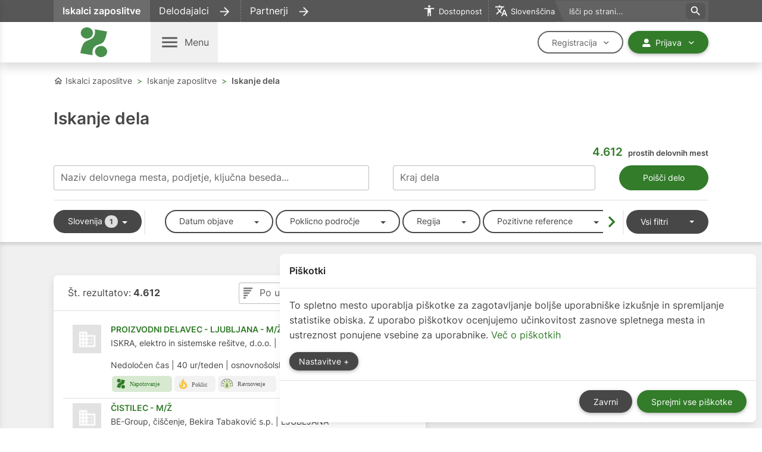

--- FILE ---
content_type: text/html; charset=utf-8
request_url: https://www.ess.gov.si/iskalci-zaposlitve/iskanje-zaposlitve/iskanje-dela/?idp=2934504/
body_size: 17500
content:
<!DOCTYPE html>
<html dir="ltr" lang="sl">
<head>

<meta charset="utf-8">
<!-- 
	This website is powered by TYPO3 - inspiring people to share!
	TYPO3 is a free open source Content Management Framework initially created by Kasper Skaarhoj and licensed under GNU/GPL.
	TYPO3 is copyright 1998-2026 of Kasper Skaarhoj. Extensions are copyright of their respective owners.
	Information and contribution at https://typo3.org/
-->



<title>Iskanje dela - Zavod Republike Slovenije za zaposlovanje</title>
<meta http-equiv="x-ua-compatible" content="IE=edge" />
<meta name="generator" content="TYPO3 CMS" />
<meta name="viewport" content="width=device-width, initial-scale=1, minimum-scale=1" />
<meta name="robots" content="index,follow" />
<meta property="og:title" content="Iskanje dela" />
<meta property="og:image" content="https://www.ess.gov.si/typo3conf/ext/ag_zrsz/Resources/Public/Images/zzrs-share.and.social.media.svg" />
<meta property="og:url" content="https://www.ess.gov.si/iskalci-zaposlitve/iskanje-zaposlitve/iskanje-dela/?idp=2934504/#/pdm/2934504" />
<meta name="twitter:card" content="summary" />
<meta name="twitter:title" content="Iskanje dela" />
<meta name="twitter:image" content="https://www.ess.gov.si/typo3conf/ext/ag_zrsz/Resources/Public/Images/zzrs-share.and.social.media.svg" />
<meta name="apple-mobile-web-app-capable" content="no" />
<meta name="google" content="notranslate" />


<link rel="stylesheet" type="text/css" href="https://isk-pdm-osk8sdmz.ess.gov.si/styles.css?v10" media="all">
<link rel="stylesheet" type="text/css" href="/typo3conf/ext/ag_grids/Resources/Public/Css/grid-style.css?1634640668" media="all">
<link rel="stylesheet" type="text/css" href="/typo3temp/assets/ag/css/zrsz_iskalnik-3ea855e4f350e4099ea9d6de4c4d7c155013a6e8988b6a481cd39428c552010d.css?1751377916" media="all">
<link rel="stylesheet" type="text/css" href="/typo3conf/ext/ag_zrsz/Resources/Public/Ext/News/nsfeedback.css?1706252640" media="all">
<link rel="stylesheet" type="text/css" href="/typo3conf/ext/ag_mdb/Resources/Public/Accessibility/acctoolbar.css?1706182184" media="all">
<link rel="stylesheet" type="text/css" href="/typo3conf/ext/ag_mdb/Resources/Public/Ext/Powermail/Css/Basic.css?1706182184" media="all">
<link rel="stylesheet" type="text/css" href="/typo3conf/ext/ag_mdb/Resources/Public/Themes/agTheme/cookieman-theme.min.css?1706182185" media="all">
<link rel="stylesheet" type="text/css" href="/typo3temp/assets/ag/css/mdb.green-10000772d333237dbafcd8b953709d159dc5bfb561d5ba92e65b24cd653a5b73.css?1732109369" media="all">
<link rel="stylesheet" type="text/css" href="/typo3conf/ext/ag_mdb/Resources/Public/FontAwesome/css/all.min.css?1706182184" media="all">
<link rel="stylesheet" type="text/css" href="/typo3temp/assets/ag/css/zrsz-5ca5eb1893d403efd282b990ea8b926489ef7ae2e5a2539c987aece2553cde24.css?1764668596" media="all">
<link rel="stylesheet" type="text/css" href="/typo3conf/ext/ag_zrsz/Resources/Public/Css/print.css?1706252640" media="print">
<link rel="stylesheet" type="text/css" href="/typo3conf/ext/ag_zrsz/Resources/Public/lightGallery/css/lightgallery-bundle.min.css?1706252640" media="all">
<link rel="stylesheet" type="text/css" href="/typo3conf/ext/ag_zrsz/Resources/Public/lightGallery/css/justifiedGallery.css?1706252640" media="all">
<link rel="stylesheet" type="text/css" href="/typo3conf/ext/ag_zrsz/Resources/Public/lightGallery/css/lg-thumbnail.css?1706252640" media="all">
<link rel="stylesheet" type="text/css" href="/typo3conf/ext/ag_zrsz/Resources/Public/lightGallery/css/lightgallery-custom.css?1706252640" media="all">
<link rel="stylesheet" type="text/css" href="/typo3conf/ext/ag_zrsz/Resources/Public/OwlCarousel/assets/owl.carousel.min.css?1706252640" media="all">
<link rel="stylesheet" type="text/css" href="/typo3conf/ext/ag_zrsz/Resources/Public/OwlCarousel/assets/owl.theme.default.css?1706252640" media="all">
<link rel="stylesheet" type="text/css" href="/typo3conf/ext/ag_zrsz/Resources/Public/Css/jquery.mCustomScrollbar.min.css?1706252640" media="all">
<link rel="stylesheet" type="text/css" href="/typo3conf/ext/ag_zrsz/Resources/Public/Css/material.css?1707908966" media="all">





<script>
/*<![CDATA[*/
/*_scriptCode*/

			/* decrypt helper function */
		function decryptCharcode(n,start,end,offset) {
			n = n + offset;
			if (offset > 0 && n > end) {
				n = start + (n - end - 1);
			} else if (offset < 0 && n < start) {
				n = end - (start - n - 1);
			}
			return String.fromCharCode(n);
		}
			/* decrypt string */
		function decryptString(enc,offset) {
			var dec = "";
			var len = enc.length;
			for(var i=0; i < len; i++) {
				var n = enc.charCodeAt(i);
				if (n >= 0x2B && n <= 0x3A) {
					dec += decryptCharcode(n,0x2B,0x3A,offset);	/* 0-9 . , - + / : */
				} else if (n >= 0x40 && n <= 0x5A) {
					dec += decryptCharcode(n,0x40,0x5A,offset);	/* A-Z @ */
				} else if (n >= 0x61 && n <= 0x7A) {
					dec += decryptCharcode(n,0x61,0x7A,offset);	/* a-z */
				} else {
					dec += enc.charAt(i);
				}
			}
			return dec;
		}
			/* decrypt spam-protected emails */
		function linkTo_UnCryptMailto(s) {
			location.href = decryptString(s,2);
		}
		

/*]]>*/
</script>


            <link rel="apple-touch-icon" sizes="57x57" href="/typo3conf/ext/ag_zrsz/Resources/Public/Icons/Favicons/apple-icon-57x57.png">
            <link rel="apple-touch-icon" sizes="60x60" href="/typo3conf/ext/ag_zrsz/Resources/Public/Icons/Favicons/apple-icon-60x60.png">
            <link rel="apple-touch-icon" sizes="72x72" href="/typo3conf/ext/ag_zrsz/Resources/Public/Icons/Favicons/apple-icon-72x72.png">
            <link rel="apple-touch-icon" sizes="76x76" href="/typo3conf/ext/ag_zrsz/Resources/Public/Icons/Favicons/apple-icon-76x76.png">
            <link rel="apple-touch-icon" sizes="114x114" href="/typo3conf/ext/ag_zrsz/Resources/Public/Icons/Favicons/apple-icon-114x114.png">
            <link rel="apple-touch-icon" sizes="120x120" href="/typo3conf/ext/ag_zrsz/Resources/Public/Icons/Favicons/apple-icon-120x120.png">
            <link rel="apple-touch-icon" sizes="144x144" href="/typo3conf/ext/ag_zrsz/Resources/Public/Icons/Favicons/apple-icon-144x144.png">
            <link rel="apple-touch-icon" sizes="152x152" href="/typo3conf/ext/ag_zrsz/Resources/Public/Icons/Favicons/apple-icon-152x152.png">
            <link rel="apple-touch-icon" sizes="180x180" href="/typo3conf/ext/ag_zrsz/Resources/Public/Icons/Favicons/apple-icon-180x180.png">
            <link rel="icon" type="image/png" sizes="192x192"  href="/typo3conf/ext/ag_zrsz/Resources/Public/Icons/Favicons/android-icon-192x192.png">
            <link rel="icon" type="image/png" sizes="32x32" href="/typo3conf/ext/ag_zrsz/Resources/Public/Icons/Favicons/favicon-32x32.png">
            <link rel="icon" type="image/png" sizes="96x96" href="/typo3conf/ext/ag_zrsz/Resources/Public/Icons/Favicons/favicon-96x96.png">
            <link rel="icon" type="image/png" sizes="16x16" href="/typo3conf/ext/ag_zrsz/Resources/Public/Icons/Favicons/favicon-16x16.png">
            <link rel="manifest" href="/manifest.json">
            <meta name="msapplication-TileColor" content="#ffffff">
            <meta name="msapplication-TileImage" content="/typo3conf/ext/ag_zrsz/Resources/Public/Icons/Favicons/ms-icon-144x144.png">
            <meta name="msapplication-config" content="/browserconfig.xml">
            <meta name="theme-color" content="#ffffff">
<link rel="canonical" href="https://www.ess.gov.si/iskalci-zaposlitve/iskanje-zaposlitve/iskanje-dela/"/>


<script>NS_CSM_td=338864250;NS_CSM_pd=275116664;NS_CSM_u="/clm10";NS_CSM_col="AAAAAAUtaQ6BdRI5ZVaQeFk9SWWIjvlUJDRE9tqSt1aClfYLFUkrtK8fND44yc0NTD/TsDQrEB5kbu1W57uzH2JPzMin";</script><script type="text/javascript">function sendTimingInfoInit(){setTimeout(sendTimingInfo,0)}function sendTimingInfo(){var wp=window.performance;if(wp){var c1,c2,t;c1=wp.timing;if(c1){var cm={};cm.ns=c1.navigationStart;if((t=c1.unloadEventStart)>0)cm.us=t;if((t=c1.unloadEventEnd)>0)cm.ue=t;if((t=c1.redirectStart)>0)cm.rs=t;if((t=c1.redirectEnd)>0)cm.re=t;cm.fs=c1.fetchStart;cm.dls=c1.domainLookupStart;cm.dle=c1.domainLookupEnd;cm.cs=c1.connectStart;cm.ce=c1.connectEnd;if((t=c1.secureConnectionStart)>0)cm.scs=t;cm.rqs=c1.requestStart;cm.rss=c1.responseStart;cm.rse=c1.responseEnd;cm.dl=c1.domLoading;cm.di=c1.domInteractive;cm.dcls=c1.domContentLoadedEventStart;cm.dcle=c1.domContentLoadedEventEnd;cm.dc=c1.domComplete;if((t=c1.loadEventStart)>0)cm.ls=t;if((t=c1.loadEventEnd)>0)cm.le=t;cm.tid=NS_CSM_td;cm.pid=NS_CSM_pd;cm.ac=NS_CSM_col;var xhttp=new XMLHttpRequest();if(xhttp){var JSON=JSON||{};JSON.stringify=JSON.stringify||function(ob){var t=typeof(ob);if(t!="object"||ob===null){if(t=="string")ob='"'+ob+'"';return String(ob);}else{var n,v,json=[],arr=(ob&&ob.constructor==Array);for(n in ob){v=ob[n];t=typeof(v);if(t=="string")v='"'+v+'"';else if(t=="object"&&v!==null)v=JSON.stringify(v);json.push((arr?"":'"'+n+'":')+String(v));}return(arr?"[":"{")+String(json)+(arr?"]":"}");}};xhttp.open("POST",NS_CSM_u,true);xhttp.send(JSON.stringify(cm));}}}}if(window.addEventListener)window.addEventListener("load",sendTimingInfoInit,false);else if(window.attachEvent)window.attachEvent("onload",sendTimingInfoInit);else window.onload=sendTimingInfoInit;</script></head>
<body id="p167" class="page-167 pagelevel-3 language-0 backendlayout-inside layout-default">

<a class="skip-main" href="#page-content">Skoči do osrednje vsebine</a><div class="accesssoftwrap"><div id="top"></div><div class="body-bg body-bg-top"><div id="topbar"><div class="container"><div class="d-flex"><div class="d-flex flex-row flex-grow-1 portal-title align-self-center"><div class="top-meni"><ul><li class="active"><a href="/iskalci-zaposlitve/" title="Iskalci zaposlitve" tabindex="0">
                                    Iskalci zaposlitve </span></a></li><li class=""><a href="/delodajalci/" title="Delodajalci" tabindex="0">
                                    Delodajalci <span class="material-icons">arrow_forward</span></span></a></li><li class=""><a href="/partnerji/" title="Partnerji" tabindex="0">
                                    Partnerji <span class="material-icons">arrow_forward</span></span></a></li></ul></div></div><div class="d-flex align-items-center topbar-icons"><ul><li class="access-tool"><a href="#" class="d-flex align-items-center access" id="mic-access-tool-general-button"><span>Dostopnost</span></a></li><li class="topitem-lang"><!-- Lang menu --><div class="lang-menu shadow-0"><a href="#" class="d-flex align-items-center language dropdown-toggle" data-mdb-toggle="dropdown" aria-expanded="false"><span>Slovenščina</span></a><ul class="dropdown-menu"><li><a class="dropdown-item" href="/en/">English</a></li><!--<li><a class="dropdown-item" href="/it/">Italiano</a></li><li><a class="dropdown-item" href="/hu/">Magyar</a></li>--></ul></div></li></ul><div class="search"><div class="searchbox"><form method="get" class="form-inline ml-auto" id="form_kesearch_searchfield" name="form_kesearch_searchfield" action="/iskanje/"><div class="form-group"><input type="text" aria-label="Vnesite iskani niz" id="ke_search_searchfield_sword" name="tx_kesearch_pi1[sword]" placeholder="Išči po strani..." /><button id="ke_search_searchfield_submit" type="submit"><span class="material-icons">search</span></button></div></form></div></div></div></div></div></div><nav id="page-header" class="navbar navbar-expand-lg navbar-light bg-white shadow"><div class="container"><a class="navbar-brand navbar-brand-image mr-auto" title="Zavod za zaposlovanje" href="/iskalci-zaposlitve/"><img class="navbar-brand-logo-normal" src="/typo3conf/ext/ag_zrsz/Resources/Public/Images/zrsz_logo_icon.svg" alt="Logotip ZRSZ" height="50" width="100%"></a><!-- hamburger button --><a href="#" id="toggler" class="hamburger-menu" data-mdb-toggle="sidenav" data-mdb-target="#sidenav"><span class="material-icons">menu</span><div class="hamb-menu-text ps-2">Menu</div></a><nav id="sidenav" role="navigation" class="sidenav" data-mdb-hidden="true" data-mdb-color="primary" data-mdb-scroll-container="#scroll-container"><div class="mt-2"><div id="header-content" class="ps-3"><div class="d-flex bd-highlight"><div class="me-auto p-2 bd-highlight"><img class="navbar-brand-logo-normal" src="/typo3conf/ext/ag_zrsz/Resources/Public/Images/zrsz_logo_icon.svg" alt="Logotip ZRSZ" height="50" width="100%"></div><a href="#" class="btn-close sidenav-close" data-mdb-toggle="sidenav" data-mdb-target="#sidenav" tabindex="0" title="zapri"></a></div></div><hr class="mb-0" /></div><div id="scroll-container"><ul class="sidenav-menu"><li class="item-current"><a href="/iskalci-zaposlitve/" class="sidenav-link"  aria-haspopup="true" aria-expanded="false"><span class="nav-link-text">Iskalci zaposlitve</span></a></li><li class="sidenav-item item-dropdown"><a href="/iskalci-zaposlitve/koraki-ob-izgubi-zaposlitve/" class="sidenav-link"  aria-haspopup="true" aria-expanded="false"><span class="nav-link-text">Koraki ob izgubi zaposlitve</span></a><button class="sidenav-link sidenav-dropdown-icon" aria-label="Odpri podmeni" id="sidenav-link-159"></button><ul class="sidenav-collapse" aria-labelledby="sidenav-link-159"><li class="sidenav-item"><a href="/iskalci-zaposlitve/koraki-ob-izgubi-zaposlitve/prijava-v-evidenco/" class="sidenav-link"><span class="nav-link-text">Prijava v evidenco</span></a></li><li class="sidenav-item"><a href="/iskalci-zaposlitve/koraki-ob-izgubi-zaposlitve/denarno-nadomestilo/" class="sidenav-link"><span class="nav-link-text">Denarno nadomestilo</span></a></li><li class="sidenav-item"><a href="/iskalci-zaposlitve/koraki-ob-izgubi-zaposlitve/svetovanje-za-zaposlitev/" class="sidenav-link"><span class="nav-link-text">Svetovanje za zaposlitev</span></a></li><li class="sidenav-item"><a href="/iskalci-zaposlitve/koraki-ob-izgubi-zaposlitve/svetovanje-za-zaposlitev/povracilo-stroskov-iskanja-zaposlitve/" class="sidenav-link"><span class="nav-link-text">Povračilo stroškov iskanja zaposlitve</span></a></li></ul></li><li class="sidenav-item active item-dropdown"><a href="/iskalci-zaposlitve/iskanje-zaposlitve/" class="sidenav-link"  aria-haspopup="true" aria-expanded="false"><span class="nav-link-text">Iskanje zaposlitve</span></a><button class="sidenav-link sidenav-dropdown-icon" aria-label="Odpri podmeni" id="sidenav-link-160"></button><ul class="sidenav-collapse" aria-labelledby="sidenav-link-160"><li class="sidenav-item"><a href="/iskalci-zaposlitve/iskanje-zaposlitve/iskanje-dela/" class="sidenav-link active"><span class="nav-link-text">Iskanje dela <span class="sr-only">(current)</span></span></a></li><li class="sidenav-item"><a href="/iskalci-zaposlitve/iskanje-zaposlitve/vescine-iskanja-zaposlitve/" class="sidenav-link"><span class="nav-link-text">Veščine iskanja zaposlitve</span></a></li><li class="sidenav-item"><a href="/iskalci-zaposlitve/iskanje-zaposlitve/karierna-sredisca/" class="sidenav-link"><span class="nav-link-text">Karierna središča</span></a></li><li class="sidenav-item"><a href="/iskalci-zaposlitve/iskanje-zaposlitve/iskanje-po-dogodkih/" class="sidenav-link"><span class="nav-link-text">Iskanje po dogodkih</span></a></li><li class="sidenav-item"><a href="/iskalci-zaposlitve/iskanje-zaposlitve/iskanje-dela/delodajalci-se-predstavijo/" class="sidenav-link"><span class="nav-link-text">Delodajalci se predstavijo</span></a></li></ul></li><li class="sidenav-item item-dropdown"><a href="/iskalci-zaposlitve/poklici-in-kompetence/" class="sidenav-link"  aria-haspopup="true" aria-expanded="false"><span class="nav-link-text">Poklici in kompetence</span></a><button class="sidenav-link sidenav-dropdown-icon" aria-label="Odpri podmeni" id="sidenav-link-161"></button><ul class="sidenav-collapse" aria-labelledby="sidenav-link-161"><li class="sidenav-item"><a href="/iskalci-zaposlitve/poklici-in-kompetence/opisi-poklicev/" class="sidenav-link"><span class="nav-link-text">Opisi poklicev</span></a></li><li class="sidenav-item"><a href="/iskalci-zaposlitve/poklici-in-kompetence/pripomocki-za-nacrtovanje-kariere/" class="sidenav-link"><span class="nav-link-text">Pripomočki za načrtovanje kariere</span></a></li></ul></li><li class="sidenav-item item-dropdown"><a href="/iskalci-zaposlitve/programi-za-zaposlovanje/" class="sidenav-link"  aria-haspopup="true" aria-expanded="false"><span class="nav-link-text">Programi za zaposlovanje</span></a><button class="sidenav-link sidenav-dropdown-icon" aria-label="Odpri podmeni" id="sidenav-link-162"></button><ul class="sidenav-collapse" aria-labelledby="sidenav-link-162"><li class="sidenav-item"><a href="/iskalci-zaposlitve/programi-za-zaposlovanje/predstavitev-programov/" class="sidenav-link"><span class="nav-link-text">Predstavitev programov</span></a></li><li class="sidenav-item"><a href="/iskalci-zaposlitve/programi-za-zaposlovanje/iskanje-po-programih/#programi" class="sidenav-link"><span class="nav-link-text">Iskanje po programih</span></a></li><li class="sidenav-item"><a href="/iskalci-zaposlitve/programi-za-zaposlovanje/iskanje-po-izobrazevanjih/#izobrazevanja-in-usposabljanja" class="sidenav-link"><span class="nav-link-text">Iskanje po izobraževanjih</span></a></li><li class="sidenav-item"><a href="/iskalci-zaposlitve/programi-za-zaposlovanje/zaposlovanje-invalidov/" class="sidenav-link"><span class="nav-link-text">Zaposlovanje invalidov</span></a></li></ul></li><li class="sidenav-item item-dropdown"><a href="/iskalci-zaposlitve/delo-v-evropi-eures/" class="sidenav-link"  aria-haspopup="true" aria-expanded="false"><span class="nav-link-text">Delo v Evropi – EURES</span></a><button class="sidenav-link sidenav-dropdown-icon" aria-label="Odpri podmeni" id="sidenav-link-258"></button><ul class="sidenav-collapse" aria-labelledby="sidenav-link-258"><li class="sidenav-item"><a href="/iskalci-zaposlitve/delo-v-evropi-eures/prosta-delovna-mesta-v-evropi/" class="sidenav-link"><span class="nav-link-text">Prosta delovna mesta v Evropi</span></a></li><li class="sidenav-item"><a href="/iskalci-zaposlitve/delo-v-evropi-eures/zivljenje-in-delo-v-posameznih-drzavah/" class="sidenav-link"><span class="nav-link-text">Življenje in delo v posameznih državah</span></a></li><li class="sidenav-item"><a href="/iskalci-zaposlitve/delo-v-evropi-eures/iskanje-zaposlitve-v-evropi/" class="sidenav-link"><span class="nav-link-text">Iskanje zaposlitve v Evropi</span></a></li><li class="sidenav-item"><a href="/iskalci-zaposlitve/delo-v-evropi-eures/selitev-zaradi-zaposlitve/" class="sidenav-link"><span class="nav-link-text">Selitev zaradi zaposlitve</span></a></li><li class="sidenav-item"><a href="/iskalci-zaposlitve/delo-v-evropi-eures/vrnitev-v-slovenijo/" class="sidenav-link"><span class="nav-link-text">Vrnitev v Slovenijo</span></a></li><li class="sidenav-item"><a href="/iskalci-zaposlitve/delo-v-evropi-eures/o-mrezi-eures/" class="sidenav-link"><span class="nav-link-text">O mreži EURES</span></a></li></ul></li><li class="sidenav-item item-dropdown"><a href="/iskalci-zaposlitve/zaposlitev-tujih-drzavljanov/" class="sidenav-link"  aria-haspopup="true" aria-expanded="false"><span class="nav-link-text">Zaposlitev tujih državljanov</span></a><button class="sidenav-link sidenav-dropdown-icon" aria-label="Odpri podmeni" id="sidenav-link-163"></button><ul class="sidenav-collapse" aria-labelledby="sidenav-link-163"><li class="sidenav-item"><a href="/iskalci-zaposlitve/zaposlitev-tujih-drzavljanov/delo-v-sloveniji/" class="sidenav-link"><span class="nav-link-text">Delo v Sloveniji</span></a></li><li class="sidenav-item"><a href="/iskalci-zaposlitve/zaposlitev-tujih-drzavljanov/vstop-in-prebivanje-v-sloveniji/" class="sidenav-link"><span class="nav-link-text">Vstop in prebivanje v Sloveniji</span></a></li><li class="sidenav-item"><a href="/iskalci-zaposlitve/zaposlitev-tujih-drzavljanov/znanje-slovenskega-jezika/" class="sidenav-link"><span class="nav-link-text">Znanje slovenskega jezika</span></a></li><li class="sidenav-item"><a href="/iskalci-zaposlitve/zaposlitev-tujih-drzavljanov/prijava-tujcev-v-evidenco-brezposelnih/" class="sidenav-link"><span class="nav-link-text">Prijava tujcev v evidenco brezposelnih</span></a></li><li class="sidenav-item"><a href="/iskalci-zaposlitve/zaposlitev-tujih-drzavljanov/denarno-nadomestilo-za-tuje-delavce/" class="sidenav-link"><span class="nav-link-text">Denarno nadomestilo za tuje delavce</span></a></li><li class="sidenav-item"><a href="/iskalci-zaposlitve/zaposlitev-tujih-drzavljanov/prepoved-zaposlovanja-tujcev/" class="sidenav-link"><span class="nav-link-text">Prepoved zaposlovanja tujcev</span></a></li></ul></li></ul><div class="sector-menu"><hr class="mb-2 mt-0" /><ul><li><a href="/delodajalci/" class="sector-link">
                                            Delodajalci <span class="material-icons">arrow_forward</span></span></a></li><li><a href="/partnerji/" class="sector-link">
                                            Partnerji <span class="material-icons">arrow_forward</span></span></a></li></ul></div><div class="sector-menu"><hr class="mb-3 mt-2" /><div id="account-user" class="d-flex"><div class="dropup prijava mb-2"><button class="btn btn-primary btn-rounded login-btn loginBtn dropdown-toggle" type="button" id="dropdownMenuButtonLogin" data-mdb-toggle="dropdown"aria-expanded="false"><i class="fas fa-user-alt pe-2"></i>Prijava</button><ul class="dropdown-menu" aria-labelledby="dropdownMenuButtonLogin"><li><a class="dropdown-item" href="https://www.poiscidelo.si/">Iskalci zaposlitve</a></li><li><a class="dropdown-item" href="https://www.zadelodajalce.si/">Delodajalci</a></li></ul></div><div class="dropup registracija"><button class="btn-outline-dark btn-rounded btn me-2 registerBtn ripple-surface dropdown-toggle" type="button" id="dropdownMenuButtonRegister" data-mdb-toggle="dropdown"aria-expanded="false">Registracija</button><ul class="dropdown-menu" aria-labelledby="dropdownMenuButtonRegister"><li><a class="dropdown-item" href="https://www.poiscidelo.si/">Iskalci zaposlitve</a></li><li><a class="dropdown-item" href="https://www.zadelodajalce.si/">Delodajalci</a></li></ul></div></div><!-- prikaz samo na strani angleških iskalcev --><ul><!-- prikaz samo na strani iskalcev --><li><a class="btn btn-secondary sector-link" href="/iskalci-zaposlitve/koraki-ob-izgubi-zaposlitve/prijava-v-evidenco/">Prijava v evidenco</a></li></ul></div></div></nav><div id="account-identification" class="ms-auto d-flex"><div class="dropdown registracija"><button class="btn-outline-dark btn-rounded btn me-2 registerBtn ripple-surface dropdown-toggle" type="button" id="dropdownMenuButtonRegister" data-mdb-toggle="dropdown"aria-expanded="false">Registracija</button><ul class="dropdown-menu" aria-labelledby="dropdownMenuButtonRegister"><li><a class="dropdown-item" href="https://www.poiscidelo.si/" target="_blank">Iskalci zaposlitve</a></li><li><a class="dropdown-item" href="https://www.zadelodajalce.si/" target="_blank">Delodajalci</a></li></ul></div><div class="dropdown prijava"><button class="btn btn-primary btn-rounded login-btn loginBtn dropdown-toggle" type="button" id="dropdownMenuButtonLogin" data-mdb-toggle="dropdown"aria-expanded="false"><i class="fas fa-user-alt pe-2"></i>Prijava</button><ul class="dropdown-menu" aria-labelledby="dropdownMenuButtonLogin"><li><a class="dropdown-item" href="https://www.poiscidelo.si/" target="_blank">Iskalci zaposlitve</a></li><li><a class="dropdown-item" href="https://www.zadelodajalce.si/" target="_blank">Delodajalci</a></li></ul></div></div><!-- prikaz samo na strani angleških iskalcev --></div></nav><!-- secondary navigation --><!-- breadcrumbs --><nav class="breadcrumb-section mb-3" aria-label="Breadcrumb"><div class="container"><p class="sr-only" id="breadcrumb">You are here:</p><ol class="breadcrumb p-0 mb-0  d-flex align-items-center"><li class="breadcrumb-item breadcrumb-item-home "><!-- izjema za stran poklicna podrocja --><a class="breadcrumb-link" href="/iskalci-zaposlitve/" title="Povezava na Iskalci zaposlitve"><span class="material-icons-outlined pe-1">home</span>Iskalci zaposlitve
                                                            
                                                    </a></li><li class="breadcrumb-item  "><!-- izjema za stran poklicna podrocja --><a class="breadcrumb-link" href="/iskalci-zaposlitve/iskanje-zaposlitve/" title="Povezava na Iskanje zaposlitve"><span class="breadcrumb-text">Iskanje zaposlitve</span></a></li><li class="breadcrumb-item   active" aria-current="page"><!-- izjema za stran poklicna podrocja --><span class="breadcrumb-text">Iskanje dela</span></li></ol></div></nav><div id="page-content" class="bp-page-content main-section"><!--TYPO3SEARCH_begin--><!-- page title--><div class="frame-container frame-container-default"><div class="frame-inner"><header class="frame-header"><h1 class=""><span>Iskanje dela</span></h1></header></div></div><!-- top content --><!-- vsebina --><div class="section"><div class="hideiza-margin"></div><app-root></app-root><div class="frame sharer-icons py-3"><div class="frame-container frame-container-default"><div class="d-flex justify-content-end"><div class="btn-group shadow-0"><a title="Delite povezavo" href="#" class="share-button print rounded-pill dropdown-toggle" data-mdb-toggle="dropdown" aria-expanded="false"><svg aria-hidden="true" fill="#000000" focusable="false" data-prefix="fas" data-icon="share-alt" class="svg-inline--fa fa-share-alt fa-w-14" role="img" xmlns="http://www.w3.org/2000/svg" viewBox="0 0 448 512"><path fill="currentColor" d="M352 320c-22.608 0-43.387 7.819-59.79 20.895l-102.486-64.054a96.551 96.551 0 0 0 0-41.683l102.486-64.054C308.613 184.181 329.392 192 352 192c53.019 0 96-42.981 96-96S405.019 0 352 0s-96 42.981-96 96c0 7.158.79 14.13 2.276 20.841L155.79 180.895C139.387 167.819 118.608 160 96 160c-53.019 0-96 42.981-96 96s42.981 96 96 96c22.608 0 43.387-7.819 59.79-20.895l102.486 64.054A96.301 96.301 0 0 0 256 416c0 53.019 42.981 96 96 96s96-42.981 96-96-42.981-96-96-96z"></path></svg></a><ul class="dropdown-menu"><li><a title="Delite na Facebooku" class="dropdown-item" target="_blank"><svg fill="#313131" height="24" viewBox="0 0 24 24" width="24" xmlns="http://www.w3.org/2000/svg"><path d="M19,4V7H17A1,1 0 0,0 16,8V10H19V13H16V20H13V13H11V10H13V7.5C13,5.56 14.57,4 16.5,4M20,2H4A2,2 0 0,0 2,4V20A2,2 0 0,0 4,22H20A2,2 0 0,0 22,20V4C22,2.89 21.1,2 20,2Z" /></svg>
                Facebook
              </a></li><li><a title="Delite na Twitterju"  class="dropdown-item" target="_blank"><svg class="twitter" fill="#000000" xmlns="http://www.w3.org/2000/svg" height="24" width="24" viewBox="0 0 448 512"><!--!Font Awesome Free 6.5.1 by @fontawesome - https://fontawesome.com License - https://fontawesome.com/license/free Copyright 2024 Fonticons, Inc.--><path d="M64 32C28.7 32 0 60.7 0 96V416c0 35.3 28.7 64 64 64H384c35.3 0 64-28.7 64-64V96c0-35.3-28.7-64-64-64H64zm297.1 84L257.3 234.6 379.4 396H283.8L209 298.1 123.3 396H75.8l111-126.9L69.7 116h98l67.7 89.5L313.6 116h47.5zM323.3 367.6L153.4 142.9H125.1L296.9 367.6h26.3z"/></svg>
                Twitter
              </a></li><li><a title="Delite na Linkedinu" class="dropdown-item" target="_blank"><svg class="linkedin" fill="#000000" height="24" viewBox="0 0 24 24" width="24" xmlns="http://www.w3.org/2000/svg"><path d="M19,19H16V13.7A1.5,1.5 0 0,0 14.5,12.2A1.5,1.5 0 0,0 13,13.7V19H10V10H13V11.2C13.5,10.36 14.59,9.8 15.5,9.8A3.5,3.5 0 0,1 19,13.3M6.5,8.31C5.5,8.31 4.69,7.5 4.69,6.5A1.81,1.81 0 0,1 6.5,4.69C7.5,4.69 8.31,5.5 8.31,6.5A1.81,1.81 0 0,1 6.5,8.31M8,19H5V10H8M20,2H4C2.89,2 2,2.89 2,4V20A2,2 0 0,0 4,22H20A2,2 0 0,0 22,20V4C22,2.89 21.1,2 20,2Z"></path></svg>
                Linkedin
              </a></li><li><hr class="dropdown-divider" /></li><li><a class="dropdown-item share-link" onclick="CopyUrl();"><svg width="20" height="20" viewBox="0 0 24 24" xmlns="http://www.w3.org/2000/svg" fill-rule="evenodd" clip-rule="evenodd"><path d="M14.851 11.923c-.179-.641-.521-1.246-1.025-1.749-1.562-1.562-4.095-1.563-5.657 0l-4.998 4.998c-1.562 1.563-1.563 4.095 0 5.657 1.562 1.563 4.096 1.561 5.656 0l3.842-3.841.333.009c.404 0 .802-.04 1.189-.117l-4.657 4.656c-.975.976-2.255 1.464-3.535 1.464-1.28 0-2.56-.488-3.535-1.464-1.952-1.951-1.952-5.12 0-7.071l4.998-4.998c.975-.976 2.256-1.464 3.536-1.464 1.279 0 2.56.488 3.535 1.464.493.493.861 1.063 1.105 1.672l-.787.784zm-5.703.147c.178.643.521 1.25 1.026 1.756 1.562 1.563 4.096 1.561 5.656 0l4.999-4.998c1.563-1.562 1.563-4.095 0-5.657-1.562-1.562-4.095-1.563-5.657 0l-3.841 3.841-.333-.009c-.404 0-.802.04-1.189.117l4.656-4.656c.975-.976 2.256-1.464 3.536-1.464 1.279 0 2.56.488 3.535 1.464 1.951 1.951 1.951 5.119 0 7.071l-4.999 4.998c-.975.976-2.255 1.464-3.535 1.464-1.28 0-2.56-.488-3.535-1.464-.494-.495-.863-1.067-1.107-1.678l.788-.785z"/></svg>                Kopiraj povezavo
              </a></li></ul></div><a title="Natisnite stran" href="javascript:window.print()" class="share-button print print-button rounded-pill"><svg class="print" fill="#000000" height="24" viewBox="0 0 24 24" width="24" xmlns="http://www.w3.org/2000/svg"><path fill="currentColor" d="M18,3H6V7H18M19,12A1,1 0 0,1 18,11A1,1 0 0,1 19,10A1,1 0 0,1 20,11A1,1 0 0,1 19,12M16,19H8V14H16M19,8H5A3,3 0 0,0 2,11V17H6V21H18V17H22V11A3,3 0 0,0 19,8Z" /></svg></a></div></div></div></div><!--TYPO3SEARCH_end--></div><div class="footer-dark text-white pt-3"><footer><div id="c345" class="frame frame-default frame-type-gridelements_pi1 frame-layout-0 frame-background-none frame-no-backgroundimage frame-space-before-none frame-space-after-none"><div class="frame-container frame-container-default"><div class="frame-inner"><!-- grid columns --><div class="row   "><div class="col-12 col-sm-12 col-md-6 col-lg-4          "><header class="frame-header"><h4 class="element-header "><span>Informacije</span></h4></header><ul class="submenu-links"><li><a href="/o-zrsz/" title="Povezava na O ZRSZ"><span>O ZRSZ</span></a></li><li><a href="/partnerji/trg-dela/" title="Povezava na Trg dela"><span>Trg dela</span></a></li><li><a href="/o-zrsz/zaposlitev-v-zavodu/" title="Povezava na Zaposlitev v Zavodu"><span>Zaposlitev v Zavodu</span></a></li><li><a href="/iskalci-zaposlitve/novice-za-iskalce-zaposlitve/" title="Povezava na Novice za iskalce zaposlitve"><span>Novice za iskalce zaposlitve</span></a></li><li><a href="/iskalci-zaposlitve/obrazci-za-iskalce-zaposlitve/" title="Povezava na Obrazci za iskalce zaposlitve"><span>Obrazci za iskalce zaposlitve</span></a></li><li><a href="/iskalci-zaposlitve/kontakti-in-uradne-ure/" title="Povezava na Kontakti in uradne ure"><span>Kontakti in uradne ure</span></a></li><li><a href="/partnerji/sodelovanje-z-mediji/" title="Povezava na Sodelovanje z mediji"><span>Sodelovanje z mediji</span></a></li><li><a href="/o-zrsz/vse-novice-zrsz/" title="Povezava na Vse novice ZRSZ"><span>Vse novice ZRSZ</span></a></li></ul></div><div class=" col-12 col-sm-12 col-md-6 col-lg-4         "><header class="frame-header"><h4 class="element-header "><span>Pomoč</span></h4></header><p><a href="javascript:artisol_assistant.show();">> Asistentka IZA</a></p><ul class="submenu-links"><li><a href="/o-zrsz/kontaktni-center/" title="Povezava na Kontaktni center"><span>Kontaktni center</span></a></li></ul><header class="frame-header"><h4 class="element-header "><span>Ostanite obveščeni</span></h4></header><ul class="submenu-links"><li><a href="/prijava-na-enovice/" title="Povezava na Prijava na eNovice"><span>Prijava na eNovice</span></a></li></ul><ul class="list-normal"><li><a href="http://www.facebook.com/zavodRSzazaposlovanje" title="Facebook ZRSZ" target="_blank" rel="noreferrer"><span>Facebook</span></a></li><li><a href="https://www.instagram.com/zavod_za_zaposlovanje" title="Instagram ZRSZ" target="_blank" rel="noreferrer"><span>Instagram</span></a></li><li><a href="https://www.linkedin.com/company/zavod-rs-za-zaposlovanje/mycompany/?viewAsMember=true" title="LinkedIn ZRSZ" target="_blank" rel="noreferrer"><span>Linkedin</span></a></li><li><a href="https://www.youtube.com/user/ZavodZaZaposlovanje/videos?view_as=subscriber" title="YouTube ZRSZ" target="_blank" rel="noreferrer"><span>YouTube</span></a></li></ul></div><div class="  col-12 col-sm-12 col-md-12 col-lg-4        "><div class="card border border-primary shadow-none bg-transparent rounded-3 mb-3"><div class="card-body"><h4 class="card-title">Za delodajalce</h4><div class="d-flex card-text"><div class="w-100"><a class="stretched-link" href="/delodajalci/"><p>Iskanje kandidatov, objava prostega delovnega mesta, podpora pri zaposlovanju.</p></a></div><div><span class="material-icons">chevron_right</span></div></div></div></div><div class="card border border-primary shadow-none bg-transparent rounded-3 mb-3"><div class="card-body"><h4 class="card-title">Za partnerje</h4><div class="d-flex card-text"><div class="w-100"><a class="stretched-link" href="/partnerji/"><p>Register zunanjih izvajalcev, karierna orientacija, statistični podatki o trgu dela.</p></a></div><div><span class="material-icons">chevron_right</span></div></div></div></div></div></div></div></div></div><div id="c353" class="frame frame-footerborder frame-type-gridelements_pi1 frame-layout-0 frame-background-none frame-no-backgroundimage frame-space-before-none frame-space-after-none"><div class="frame-container frame-container-default"><div class="frame-inner"><!-- grid columns --><div class="row   "><div class="col  col-md-4   d-flex justify-content-start        "><div class="gallery-row"><div class="gallery-item gallery-item-size-1"><figure class="image"><a href="https://evropskasredstva.si/" target="_blank" rel="noreferrer"><picture><source data-variant="default" data-maxwidth="1920" media="(min-width: 1200px)" srcset="/fileadmin/user_upload/slike/logo/Financira_EU-logo.svg 1x"><source data-variant="large" data-maxwidth="1199" media="(min-width: 992px)" srcset="/fileadmin/user_upload/slike/logo/Financira_EU-logo.svg 1x"><source data-variant="medium" data-maxwidth="991" media="(min-width: 768px)" srcset="/fileadmin/user_upload/slike/logo/Financira_EU-logo.svg 1x"><source data-variant="small" data-maxwidth="767" media="(min-width: 576px)" srcset="/fileadmin/user_upload/slike/logo/Financira_EU-logo.svg 1x"><source data-variant="extrasmall" data-maxwidth="766"  srcset="/fileadmin/user_upload/slike/logo/Financira_EU-logo.svg 1x"><img loading="lazy" src="/fileadmin/user_upload/slike/logo/Financira_EU-logo.svg" width="836" height="220" intrinsicsize="836x220" title="" alt="Logotip - Sofinancira Evropska unija"></picture></a></figure></div></div></div><div class=" col  col-md-5          "><div class="gallery-row"><div class="gallery-item gallery-item-size-2"><figure class="image"><a href="/partnerji/mreza-eures/" target="_blank"><picture><source data-variant="default" data-maxwidth="952" media="(min-width: 1200px)" srcset="/fileadmin/user_upload/slike/logo/eures.svg 1x"><source data-variant="large" data-maxwidth="592" media="(min-width: 992px)" srcset="/fileadmin/user_upload/slike/logo/eures.svg 1x"><source data-variant="medium" data-maxwidth="488" media="(min-width: 768px)" srcset="/fileadmin/user_upload/slike/logo/eures.svg 1x"><source data-variant="small" data-maxwidth="376" media="(min-width: 576px)" srcset="/fileadmin/user_upload/slike/logo/eures.svg 1x"><source data-variant="extrasmall" data-maxwidth="375"  srcset="/fileadmin/user_upload/slike/logo/eures.svg 1x"><img loading="lazy" src="/fileadmin/user_upload/slike/logo/eures.svg" width="308" height="360" intrinsicsize="308x360" title="" alt="Logotip: evropska mreža EURES"></picture></a></figure></div><div class="gallery-item gallery-item-size-2"><figure class="image"><a href="https://certifikatdod.si/o-certifikatu/osnovne-informacije/" target="_blank" rel="noreferrer"><picture><source data-variant="default" data-maxwidth="952" media="(min-width: 1200px)" srcset="/fileadmin/user_upload/slike/logo/DOD_certifikat-logo-v2.svg 1x"><source data-variant="large" data-maxwidth="592" media="(min-width: 992px)" srcset="/fileadmin/user_upload/slike/logo/DOD_certifikat-logo-v2.svg 1x"><source data-variant="medium" data-maxwidth="488" media="(min-width: 768px)" srcset="/fileadmin/user_upload/slike/logo/DOD_certifikat-logo-v2.svg 1x"><source data-variant="small" data-maxwidth="376" media="(min-width: 576px)" srcset="/fileadmin/user_upload/slike/logo/DOD_certifikat-logo-v2.svg 1x"><source data-variant="extrasmall" data-maxwidth="375"  srcset="/fileadmin/user_upload/slike/logo/DOD_certifikat-logo-v2.svg 1x"><img loading="lazy" src="/fileadmin/user_upload/slike/logo/DOD_certifikat-logo-v2.svg" width="720" height="250" intrinsicsize="720x250" title="" alt="Logotip - Družbeno odgovoren delodajalec"></picture></a></figure></div></div></div><div class="  col  col-md-3   d-flex justify-content-end      "><div class="gallery-row"><div class="gallery-item gallery-item-size-1"><figure class="image"><a href="https://www.ess.gov.si" title="ZZRS" target="_blank"><picture><source data-variant="default" data-maxwidth="1920" media="(min-width: 1200px)" srcset="/fileadmin/user_upload/slike/logo/zzrs.svg 1x"><source data-variant="large" data-maxwidth="1199" media="(min-width: 992px)" srcset="/fileadmin/user_upload/slike/logo/zzrs.svg 1x"><source data-variant="medium" data-maxwidth="991" media="(min-width: 768px)" srcset="/fileadmin/user_upload/slike/logo/zzrs.svg 1x"><source data-variant="small" data-maxwidth="767" media="(min-width: 576px)" srcset="/fileadmin/user_upload/slike/logo/zzrs.svg 1x"><source data-variant="extrasmall" data-maxwidth="766"  srcset="/fileadmin/user_upload/slike/logo/zzrs.svg 1x"><img loading="lazy" src="/fileadmin/user_upload/slike/logo/zzrs.svg" width="380" height="200" intrinsicsize="380x200" title="ZZRS" alt="Logotip: Zavod Republike Slovenije za zaposlovanje"></picture></a></figure></div></div></div></div></div></div></div><div class="copyright py-4 text-white"><div class="container"><div class="row"><div class="col-12 col-md-12 col-lg-3"><span class="copyright-text">© 2026, Zavod RS za zaposlovanje</span></div><div class="col-12 col-md-12 col-lg-9 footer-nav"><ul><li><a href="/o-zrsz/glavne-pisarne-zavoda/" title="Povezava na Glavne pisarne Zavoda"><span>Glavne pisarne Zavoda</span></a></li><li><a href="/o-zrsz/informacije-javnega-znacaja/" title="Povezava na Informacije javnega značaja"><span>Informacije javnega značaja</span></a></li><li><a href="/izjava-o-dostopnosti/" title="Povezava na Izjava o dostopnosti"><span>Izjava o dostopnosti</span></a></li><li><a href="/splosni-pogoji/" title="Povezava na Splošni pogoji"><span>Splošni pogoji</span></a></li><li><a href="/politika-zasebnosti/" title="Povezava na Politika zasebnosti"><span>Politika zasebnosti</span></a></li><li><a href="/piskotki/" title="Povezava na Piškotki"><span>Piškotki</span></a></li><li><a href="/kazalo-strani/" title="Povezava na Kazalo strani"><span>Kazalo strani</span></a></li></ul></div></div></div></div></footer></div><a class="scroll-top" aria-label="Na vrh" href="#top"><span class="scroll-top-icon"></span></a><div id="mic-init-access-tool" style="font-size: 14px;"><div id="mic-access-tool-box" class="mic-access-tool-box"><div class="mic-access-tool-box-header">
            Za slepe in slabovidne<span class="small">(CTRL+F2)</span><button title="Zapri" id="mic-access-tool-box-close-button"><svg aria-hidden="true" focusable="false" data-prefix="fal" data-icon="window-close" role="img"
                    xmlns="http://www.w3.org/2000/svg" viewBox="0 0 512 512"
                    class="svg-inline--fa fa-window-close"><path fill="currentColor"
                        d="M464 32H48C21.5 32 0 53.5 0 80v352c0 26.5 21.5 48 48 48h416c26.5 0 48-21.5 48-48V80c0-26.5-21.5-48-48-48zm16 400c0 8.8-7.2 16-16 16H48c-8.8 0-16-7.2-16-16V80c0-8.8 7.2-16 16-16h416c8.8 0 16 7.2 16 16v352zM348.6 188.3L280.9 256l67.7 67.7c4.6 4.6 4.6 12 0 16.6l-8.3 8.3c-4.6 4.6-12 4.6-16.6 0L256 280.9l-67.7 67.7c-4.6 4.6-12 4.6-16.6 0l-8.3-8.3c-4.6-4.6-4.6-12 0-16.6l67.7-67.7-67.7-67.7c-4.6-4.6-4.6-12 0-16.6l8.3-8.3c4.6-4.6 12-4.6 16.6 0l67.7 67.7 67.7-67.7c4.6-4.6 12-4.6 16.6 0l8.3 8.3c4.5 4.6 4.5 12 0 16.6z"
                        class=""></path></svg></button></div><div class="mic-disable-buttons"><button title="Navigacija s tipkovnico" id="mic-toolbox-disable-buttons-keyboard"><span>
                    Navigacija s tipkovnico</span><img src="[data-uri]"
                    alt="Navigacija s tipkovnico"></button><button title="Blokiraj animacije" id="mic-toolbox-disable-buttons-animations"><span>
                    Blokiraj animacije</span><img src="[data-uri]"
                    alt="Blokiraj animacije"></button></div><div id="mic-toolbox-contrast-block" class="mic-contrast-block mic-buttons-block"><span class="mic-subtitle-span">
                barva kontrasta</span><button title="Brezbarvno" id="mic-toolbox-contrast-monochrome"><div class="acc-icon"><svg aria-hidden="true" focusable="false" data-prefix="fas" data-icon="adjust" role="img"
                        xmlns="http://www.w3.org/2000/svg" viewBox="0 0 612 612"
                        class="svg-inline--fa fa-adjust"><path fill="currentColor"
                            d="M8 256c0 136.966 111.033 248 248 248s248-111.034 248-248S392.966 8 256 8 8 119.033 8 256zm248 184V72c101.705 0 184 82.311 184 184 0 101.705-82.311 184-184 184z"
                            class=""></path></svg></div><div>
                    Brezbarvno
                </div></button><button title="Svetlo" id="mic-toolbox-contrast-soft"><div class="acc-icon"><svg aria-hidden="true" focusable="false" data-prefix="fal" data-icon="adjust" role="img"
                        xmlns="http://www.w3.org/2000/svg" viewBox="0 0 612 612"
                        class="svg-inline--fa fa-adjust"><path fill="currentColor"
                            d="M256 40c119.945 0 216 97.337 216 216 0 119.945-97.337 216-216 216-119.945 0-216-97.337-216-216 0-119.945 97.337-216 216-216m0-32C119.033 8 8 119.033 8 256s111.033 248 248 248 248-111.033 248-248S392.967 8 256 8zm-32 124.01v247.98c-53.855-13.8-96-63.001-96-123.99 0-60.99 42.145-110.19 96-123.99M256 96c-88.366 0-160 71.634-160 160s71.634 160 160 160V96z"
                            class=""></path></svg></div><div>
                    Svetlo
                </div></button><button title="Inverzno" id="mic-toolbox-contrast-hard"><div class="acc-icon"><svg aria-hidden="true" focusable="false" data-prefix="far" data-icon="adjust" role="img"
                        xmlns="http://www.w3.org/2000/svg" viewBox="0 0 612 612"
                        class="svg-inline--fa fa-adjust"><path fill="currentColor"
                            d="M256 56c110.549 0 200 89.468 200 200 0 110.549-89.468 200-200 200-110.549 0-200-89.468-200-200 0-110.549 89.468-200 200-200m0-48C119.033 8 8 119.033 8 256s111.033 248 248 248 248-111.033 248-248S392.967 8 256 8zm0 96c-83.947 0-152 68.053-152 152s68.053 152 152 152V104z"
                            class=""></path></svg></div><div>
                    Inverzno
                </div></button></div><div class="mic-fonts-block mic-buttons-block"><span class="mic-subtitle-span">
                velikost besedila</span><button title="Povečaj pisavo" id="mic-toolbox-fonts-up"><div class="acc-icon"><svg aria-hidden="true" focusable="false" data-prefix="fal" data-icon="chevron-double-up" role="img"
                        xmlns="http://www.w3.org/2000/svg" viewBox="0 0 612 612"
                        class="svg-inline--fa fa-chevron-double-up"><path fill="currentColor"
                            d="M4.5 413.5l211-211.1c4.7-4.7 12.3-4.7 17 0l211 211.1c4.7 4.7 4.7 12.3 0 17l-7.1 7.1c-4.7 4.7-12.3 4.7-17 0L224 242.1 28.5 437.5c-4.7 4.7-12.3 4.7-17 0l-7.1-7.1c-4.6-4.6-4.6-12.2.1-16.9zm0-111l7.1 7.1c4.7 4.7 12.3 4.7 17 0L224 114.1l195.5 195.5c4.7 4.7 12.3 4.7 17 0l7.1-7.1c4.7-4.7 4.7-12.3 0-17l-211-211.1c-4.7-4.7-12.3-4.7-17 0L4.5 285.5c-4.7 4.7-4.7 12.3 0 17z"
                            class=""></path></svg></div><div>
                    Povečaj pisavo
                </div><span id="mic-toolbox-fonts-up-enabled"></span></button><button title="Zmanjšaj pisavo" id="mic-toolbox-fonts-down"><div class="acc-icon"><svg aria-hidden="true" focusable="false" data-prefix="fal" data-icon="chevron-double-down"
                        role="img" xmlns="http://www.w3.org/2000/svg" viewBox="0 0 612 612"
                        class="svg-inline--fa fa-chevron-double-down"><path fill="currentColor"
                            d="M443.5 98.5l-211 211.1c-4.7 4.7-12.3 4.7-17 0L4.5 98.5c-4.7-4.7-4.7-12.3 0-17l7.1-7.1c4.7-4.7 12.3-4.7 17 0L224 269.9 419.5 74.5c4.7-4.7 12.3-4.7 17 0l7.1 7.1c4.6 4.6 4.6 12.2-.1 16.9zm0 111l-7.1-7.1c-4.7-4.7-12.3-4.7-17 0L224 397.9 28.5 202.5c-4.7-4.7-12.3-4.7-17 0l-7.1 7.1c-4.7 4.7-4.7 12.3 0 17l211 211.1c4.7 4.7 12.3 4.7 17 0l211-211.1c4.8-4.8 4.8-12.4.1-17.1z"
                            class=""></path></svg></div><div>
                    Zmanjšaj pisavo
                </div></button><button title="Osnovna pisava" id="mic-toolbox-fonts-simple"><div class="acc-icon"><svg aria-hidden="true" focusable="false" data-prefix="fal" data-icon="font" role="img"
                        xmlns="http://www.w3.org/2000/svg" viewBox="0 0 612 612"
                        class="svg-inline--fa fa-font"><path fill="currentColor"
                            d="M232.594 32h-17.187a11.998 11.998 0 0 0-11.239 7.796L51.473 448H28c-6.627 0-12 5.373-12 12v8c0 6.627 5.373 12 12 12h88c6.627 0 12-5.373 12-12v-8c0-6.627-5.373-12-12-12H87.913l44.651-120.46h182.253L360.063 448H332c-6.627 0-12 5.373-12 12v8c0 6.627 5.373 12 12 12h88c6.627 0 12-5.373 12-12v-8c0-6.627-5.373-12-12-12h-23.473L243.833 39.796A12 12 0 0 0 232.594 32zm-87.958 263.34l75.696-201.241c1.5-3.857 2.714-7.827 3.668-11.427.95 3.589 2.159 7.544 3.651 11.382l75.098 201.286H144.636z"
                            class=""></path></svg></div><div>
                    Osnovna pisava
                </div></button></div><div class="mic-content-block mic-buttons-block"><span class="mic-subtitle-span">
                označitev vsebine</span><button title="Podčrtaj povezave" id="mic-toolbox-content-links"><div class="acc-icon"><svg aria-hidden="true" focusable="false" data-prefix="fal" data-icon="link" role="img"
                        xmlns="http://www.w3.org/2000/svg" viewBox="0 0 612 612"
                        class="svg-inline--fa fa-link"><path fill="currentColor"
                            d="M301.148 394.702l-79.2 79.19c-50.778 50.799-133.037 50.824-183.84 0-50.799-50.778-50.824-133.037 0-183.84l79.19-79.2a132.833 132.833 0 0 1 3.532-3.403c7.55-7.005 19.795-2.004 20.208 8.286.193 4.807.598 9.607 1.216 14.384.481 3.717-.746 7.447-3.397 10.096-16.48 16.469-75.142 75.128-75.3 75.286-36.738 36.759-36.731 96.188 0 132.94 36.759 36.738 96.188 36.731 132.94 0l79.2-79.2.36-.36c36.301-36.672 36.14-96.07-.37-132.58-8.214-8.214-17.577-14.58-27.585-19.109-4.566-2.066-7.426-6.667-7.134-11.67a62.197 62.197 0 0 1 2.826-15.259c2.103-6.601 9.531-9.961 15.919-7.28 15.073 6.324 29.187 15.62 41.435 27.868 50.688 50.689 50.679 133.17 0 183.851zm-90.296-93.554c12.248 12.248 26.362 21.544 41.435 27.868 6.388 2.68 13.816-.68 15.919-7.28a62.197 62.197 0 0 0 2.826-15.259c.292-5.003-2.569-9.604-7.134-11.67-10.008-4.528-19.371-10.894-27.585-19.109-36.51-36.51-36.671-95.908-.37-132.58l.36-.36 79.2-79.2c36.752-36.731 96.181-36.738 132.94 0 36.731 36.752 36.738 96.181 0 132.94-.157.157-58.819 58.817-75.3 75.286-2.651 2.65-3.878 6.379-3.397 10.096a163.156 163.156 0 0 1 1.216 14.384c.413 10.291 12.659 15.291 20.208 8.286a131.324 131.324 0 0 0 3.532-3.403l79.19-79.2c50.824-50.803 50.799-133.062 0-183.84-50.802-50.824-133.062-50.799-183.84 0l-79.2 79.19c-50.679 50.682-50.688 133.163 0 183.851z"
                            class=""></path></svg></div><div>
                    Podčrtaj povezave
                </div></button><button title="Podčrtaj naslove" id="mic-toolbox-content-headers"><div class="acc-icon"><svg aria-hidden="true" focusable="false" data-prefix="fal" data-icon="heading" role="img"
                        xmlns="http://www.w3.org/2000/svg" viewBox="0 0 612 612"
                        class="svg-inline--fa fa-heading"><path fill="currentColor"
                            d="M304.51 64.201h47.851v175.07H95.639V64.201h47.851c6.627 0 12-5.373 12-12V44c0-6.627-5.373-12-12-12H13.698c-6.627 0-12 5.373-12 12v8.201c0 6.627 5.373 12 12 12h47.851v383.603H13.698c-6.627 0-12 5.373-12 12v8.2c0 6.627 5.373 12 12 12H143.49c6.627 0 12-5.373 12-12v-8.2c0-6.627-5.373-12-12-12H95.639V271.473h256.722v176.331H304.51c-6.627 0-12 5.373-12 12v8.2c0 6.627 5.373 12 12 12h129.792c6.627 0 12-5.373 12-12v-8.2c0-6.627-5.373-12-12-12h-47.851V64.201h47.851c6.627 0 12-5.373 12-12V44c0-6.627-5.373-12-12-12H304.51c-6.627 0-12 5.373-12 12v8.201c0 6.628 5.373 12 12 12z"
                            class=""></path></svg></div><div>
                    Podčrtaj naslove
                </div></button><button title="Prikaži napise slik" id="mic-toolbox-content-images"><div class="acc-icon"><svg aria-hidden="true" focusable="false" data-prefix="fal" data-icon="image" role="img"
                        xmlns="http://www.w3.org/2000/svg" viewBox="0 0 612 612"
                        class="svg-inline--fa fa-image"><path fill="currentColor"
                            d="M464 64H48C21.49 64 0 85.49 0 112v288c0 26.51 21.49 48 48 48h416c26.51 0 48-21.49 48-48V112c0-26.51-21.49-48-48-48zm16 336c0 8.822-7.178 16-16 16H48c-8.822 0-16-7.178-16-16V112c0-8.822 7.178-16 16-16h416c8.822 0 16 7.178 16 16v288zM112 232c30.928 0 56-25.072 56-56s-25.072-56-56-56-56 25.072-56 56 25.072 56 56 56zm0-80c13.234 0 24 10.766 24 24s-10.766 24-24 24-24-10.766-24-24 10.766-24 24-24zm207.029 23.029L224 270.059l-31.029-31.029c-9.373-9.373-24.569-9.373-33.941 0l-88 88A23.998 23.998 0 0 0 64 344v28c0 6.627 5.373 12 12 12h360c6.627 0 12-5.373 12-12v-92c0-6.365-2.529-12.47-7.029-16.971l-88-88c-9.373-9.372-24.569-9.372-33.942 0zM416 352H96v-4.686l80-80 48 48 112-112 80 80V352z"
                            class=""></path></svg></div><div>
                    Prikaži napise slik
                </div></button></div><div class="mic-cursors-block mic-buttons-block"><span class="mic-subtitle-span">
                povečava</span><button title="Bel kurzor" id="mic-toolbox-cursor-big-white"><div class="acc-icon"><svg aria-hidden="true" focusable="false" data-prefix="fal" data-icon="mouse-pointer" role="img"
                        xmlns="http://www.w3.org/2000/svg" viewBox="0 0 612 612"
                        class="svg-inline--fa fa-mouse-pointer"><path fill="currentColor"
                            d="M154.149 488.438l-41.915-101.865-46.788 52.8C42.432 465.345 0 448.788 0 413.5V38.561c0-34.714 41.401-51.675 64.794-26.59L309.547 274.41c22.697 24.335 6.074 65.09-27.195 65.09h-65.71l42.809 104.037c8.149 19.807-1.035 42.511-20.474 50.61l-36 15.001c-19.036 7.928-40.808-1.217-48.828-20.71zm-31.84-161.482l61.435 149.307c1.182 2.877 4.117 4.518 6.926 3.347l35.999-15c3.114-1.298 4.604-5.455 3.188-8.896L168.872 307.5h113.479c5.009 0 7.62-7.16 3.793-11.266L41.392 33.795C37.785 29.932 32 32.879 32 38.561V413.5c0 5.775 5.935 8.67 9.497 4.65l80.812-91.194z"
                            class=""></path></svg></div><div>
                    Bel kurzor
                </div></button><button title="Črn kurzor" id="mic-toolbox-cursor-big-black"><div class="acc-icon"><svg aria-hidden="true" focusable="false" data-prefix="fas" data-icon="mouse-pointer" role="img"
                        xmlns="http://www.w3.org/2000/svg" viewBox="0 0 612 612"
                        class="svg-inline--fa fa-mouse-pointer"><path fill="currentColor"
                            d="M302.189 329.126H196.105l55.831 135.993c3.889 9.428-.555 19.999-9.444 23.999l-49.165 21.427c-9.165 4-19.443-.571-23.332-9.714l-53.053-129.136-86.664 89.138C18.729 472.71 0 463.554 0 447.977V18.299C0 1.899 19.921-6.096 30.277 5.443l284.412 292.542c11.472 11.179 3.007 31.141-12.5 31.141z"
                            class=""></path></svg></div><div>
                    Črn kurzor
                </div></button><button title="Povečaj" id="mic-toolbox-zoom-up"><div class="acc-icon"><svg aria-hidden="true" focusable="false" data-prefix="fal" data-icon="search-plus" role="img"
                        xmlns="http://www.w3.org/2000/svg" viewBox="0 0 612 612"
                        class="svg-inline--fa fa-search-plus"><path fill="currentColor"
                            d="M319.8 204v8c0 6.6-5.4 12-12 12h-84v84c0 6.6-5.4 12-12 12h-8c-6.6 0-12-5.4-12-12v-84h-84c-6.6 0-12-5.4-12-12v-8c0-6.6 5.4-12 12-12h84v-84c0-6.6 5.4-12 12-12h8c6.6 0 12 5.4 12 12v84h84c6.6 0 12 5.4 12 12zm188.5 293L497 508.3c-4.7 4.7-12.3 4.7-17 0l-129-129c-2.3-2.3-3.5-5.3-3.5-8.5v-8.5C310.6 395.7 261.7 416 208 416 93.8 416 1.5 324.9 0 210.7-1.5 93.7 93.7-1.5 210.7 0 324.9 1.5 416 93.8 416 208c0 53.7-20.3 102.6-53.7 139.5h8.5c3.2 0 6.2 1.3 8.5 3.5l129 129c4.7 4.7 4.7 12.3 0 17zM384 208c0-97.3-78.7-176-176-176S32 110.7 32 208s78.7 176 176 176 176-78.7 176-176z"
                            class=""></path></svg></div><div>
                    Povečaj
                </div></button></div><div class="link-access-page"><a id="mic-toolbox-link-nagishut" href="/izjava-o-dostopnosti/">Izjava o dostopnosti</a><a id="mic-toolbox-link-contact" href="mailto:soj.zrsz@ess.gov.si?subject=Sporočilo o dostopnosti">Kontaktirajte nas</a><button id="mic-toolbox-disable-buttons-reset-all"><span>Ponastavi nastavitve<i class="fal fa-history"></i></span></button></div><div dir="ltr" class="mic-toolbox-all-credits"></div></div></div></div></div>







<div id="cookieman-modal"
     data-cookieman-showonce="1"
     data-cookieman-settings="{&quot;groups&quot;:{&quot;mandatory&quot;:{&quot;preselected&quot;:&quot;1&quot;,&quot;disabled&quot;:&quot;1&quot;,&quot;trackingObjects&quot;:[&quot;CookieConsent&quot;]},&quot;analytics&quot;:{&quot;preselected&quot;:&quot;0&quot;,&quot;respectDnt&quot;:&quot;1&quot;,&quot;showDntMessage&quot;:&quot;1&quot;,&quot;trackingObjects&quot;:[&quot;GoogleAnalytics&quot;]}},&quot;trackingObjects&quot;:{&quot;CookieConsent&quot;:{&quot;show&quot;:{&quot;CookieConsent&quot;:{&quot;duration&quot;:&quot;1&quot;,&quot;durationUnit&quot;:&quot;year&quot;,&quot;type&quot;:&quot;cookie_http+html&quot;,&quot;provider&quot;:&quot;Website&quot;}}},&quot;GoogleAnalytics&quot;:{&quot;inject&quot;:&quot;            \u003C!-- Google tag (gtag.js) --\u003E \u003Cscript async src=\&quot;https:\/\/www.googletagmanager.com\/gtag\/js?id=G-Q5CVCVRKJ0\&quot;\u003E\u003C\/script\u003E \u003Cscript\u003E window.dataLayer = window.dataLayer || []; function gtag(){dataLayer.push(arguments);} gtag(&#039;js&#039;, new Date()); gtag(&#039;config&#039;, &#039;G-Q5CVCVRKJ0&#039;); \u003C\/script\u003E\r&quot;,&quot;show&quot;:{&quot;_ga&quot;:{&quot;duration&quot;:&quot;2&quot;,&quot;durationUnit&quot;:&quot;years&quot;,&quot;type&quot;:&quot;cookie_http+html&quot;,&quot;provider&quot;:&quot;Google&quot;},&quot;_ga_container-id&quot;:{&quot;duration&quot;:&quot;2&quot;,&quot;durationUnit&quot;:&quot;years&quot;,&quot;type&quot;:&quot;cookie_http+html&quot;,&quot;provider&quot;:&quot;Google&quot;}}}}}"
     class="modal fade" tabindex="-1" role="dialog"
>
    
    <div class="modal-dialog modal-lg modal-side modal-bottom-right">
        <div class="modal-content">
            <div class="modal-header">
                <h4 class="modal-title" id="cookieman-modal-title">
                    Piškotki
                </h4>
            </div>
            <div class="modal-body">
                <p>
                    To spletno mesto uporablja piškotke za zagotavljanje boljše uporabniške izkušnje in spremljanje statistike obiska. Z uporabo piškotkov ocenjujemo učinkovitost zasnove spletnega mesta in ustreznost ponujene vsebine za uporabnike. <a href="/piskotki/"
    >Več o piškotkih</a>
                </p>
                <button class="btn btn-secondary btn-sm float-right collapsed pr-5"
                        type="button" data-bs-toggle="collapse" data-mdb-toggle="collapse" data-mdb-target="#cookieman-settings"
                        data-bs-target="#cookieman-settings" aria-expanded="false" aria-controls="cookieman-settings">
                    Nastavitve
                </button>

                <div class="clearfix"></div>

                <div class="collapse" id="cookieman-settings">
                    <form data-cookieman-form class="mt-3"
                          data-cookieman-dnt-enabled="You already opted out of user tracking via your &lt;a target=&quot;_blank&quot; rel=&quot;noopener&quot; href=&quot;https://en.wikipedia.org/wiki/Do_Not_Track&quot;&gt;browser&#039;s Do-not-track function&lt;/a&gt;. We accept that. You can affect this via your browser&#039;s settings."
                    >
                        <div class="accordion" id="cookieman-acco">
                            
                                <div class="accordion-item">
                                    <h2 class="accordion-header" id="cookieman-acco-h-mandatory">
                                      <button type="button" class="accordion-button collapsed" type="button" data-mdb-toggle="collapse" data-mdb-target="#cookieman-acco-mandatory"
                                         aria-expanded="false" aria-controls="cookieman-acco-mandatory">
                                        Sistemski piškotki
                                      </button>
                                    </h2>
                                    <div id="cookieman-acco-mandatory" class="accordion-collapse collapse"
                                         aria-labelledby="cookieman-acco-h-mandatory"
                                         data-mdb-parent="#cookieman-acco">
                                      <div class="accordion-body">
                                        

                                        <div class="alert alert-primary">
                                            <div class="form-check">
                                                <input class="form-check-input" type="checkbox" value="" id="mandatory" name="mandatory"
                                                       checked="checked"
                                                disabled="disabled"
                                                >
                                                <label class="form-check-label" for="mandatory">
                                                    Izbrano
                                                </label>
                                            </div>
                                        </div>

                                        <p> 
                                            Zagotavljajo osnovne funkcije in ne vsebujejo osebnih podatkov. Potrebni so za nemoteno in pravilno delovanje spletnega mesta.
                                        
                                        </p>

                                        
                                            <div class="table-responsive">
                                                <table class="table table-hover table-sm">
                                                    <thead>
                                                    <tr>
                                                        <th>Naziv</th>
                                                        <th>Namen</th>
                                                        <th>Trajanje</th>
                                                    </tr>
                                                    </thead>
                                                    <tbody>
                                                    
    
        <tr>
            <td>
                CookieConsent
            </td>
            <td>
                Shrani uporabnikove nastavitve piškotkov.
            </td>
            <td>
                1
                leto
            </td>
        </tr>
    

                                                    </tbody>
                                                </table>
                                            </div>
                                        
                                      </div>
                                    </div>
                                </div>
                            
                                <div class="accordion-item">
                                    <h2 class="accordion-header" id="cookieman-acco-h-analytics">
                                      <button type="button" class="accordion-button collapsed" type="button" data-mdb-toggle="collapse" data-mdb-target="#cookieman-acco-analytics"
                                         aria-expanded="false" aria-controls="cookieman-acco-analytics">
                                        Statistika obiska
                                      </button>
                                    </h2>
                                    <div id="cookieman-acco-analytics" class="accordion-collapse collapse"
                                         aria-labelledby="cookieman-acco-h-analytics"
                                         data-mdb-parent="#cookieman-acco">
                                      <div class="accordion-body">
                                        
                                            <div class="mb-3" data-cookieman-dnt></div>
                                        

                                        <div class="alert alert-primary">
                                            <div class="form-check">
                                                <input class="form-check-input" type="checkbox" value="" id="analytics" name="analytics"
                                                       
                                                
                                                >
                                                <label class="form-check-label" for="analytics">
                                                    Izbrano
                                                </label>
                                            </div>
                                        </div>

                                        <p> 
                                            Pomaga nam razumeti, kako uporabljate naše spletno mesto, da lahko prilagajamo ponujene vsebine in izboljšamo uporabniško izkušnjo.
                                        
                                        </p>

                                        
                                            <div class="table-responsive">
                                                <table class="table table-hover table-sm">
                                                    <thead>
                                                    <tr>
                                                        <th>Naziv</th>
                                                        <th>Namen</th>
                                                        <th>Trajanje</th>
                                                    </tr>
                                                    </thead>
                                                    <tbody>
                                                    
    
        <tr>
            <td>
                _ga
            </td>
            <td>
                Uporablja se za razlikovanje uporabnikov.
            </td>
            <td>
                2
                leti
            </td>
        </tr>
    
        <tr>
            <td>
                _ga_container-id
            </td>
            <td>
                Uporablja se za vztrajanje stanja seje.
            </td>
            <td>
                2
                leti
            </td>
        </tr>
    

                                                    </tbody>
                                                </table>
                                            </div>
                                        
                                      </div>
                                    </div>
                                </div>
                            
                        </div>
                    </form>
                </div>
            </div>

            <div class="modal-footer">
                <button
                    data-cookieman-accept-none data-cookieman-save
                    class="btn btn-secondary"
                >
                    Zavrni
                </button>
                <button hidden
                    data-cookieman-save
                    class="btn btn-light"
                >
                    Shrani nastavitve
                </button>
                <button
                    data-cookieman-accept-all data-cookieman-save
                    class="btn btn-primary"
                >
                    Sprejmi vse piškotke
                </button>
            </div>
        </div>
    </div>

</div>

	<div class="tx-ns-feedback global-ns-feedback frame frame-background-secondary">
		
	<div class="frame-container frame-container-default">
		<div class="ns-alert-wrap">
			<div class="ns-alert-box">
				<div class="ns-alert-close"><i class="fa fa-times"></i></div>
				<div class="ns-alert-header">
					<h3>Hvala za vaš odziv.</h3>
				</div>
				<div class="ns-alert-content">
					<p></p>
				</div>
			</div>
		</div>
		
				<div class="send-msg" id="ns-c167">
					<div class="qckform">
	<input class="animationEffect" type="hidden" name="" value="slide" />
	<span>Ste našli informacije, ki ste jih iskali?</span>
		<input class="feedbacktype" type="hidden" name="" value="3" />
		
			
				<a buttonfor="1" qkbtn="yes" cid="167" newsid="" class="quick-submit nsbtn btn-rectangle" href="/iskalci-zaposlitve/iskanje-zaposlitve/iskanje-dela?tx_nsfeedback_feedback%5Baction%5D=quickFeedback&amp;tx_nsfeedback_feedback%5Bcontroller%5D=Feedback&amp;type=741852&amp;cHash=8c0ad8ac059b963cc9ecac6aa1f7c509">
					DA
				</a>
			
			
			
			
		
			
			
			
			
				<a data-buttonfor="4" data-qkbtn="nobut" data-cid="167" data-newsid="" data-boxid="commentnobox-167" href="javascript:;" class="nsbtn btn-rectangle commentboxbtn">
					NE
				</a>
			
		
		<div class="commenttxt" style="display: none;">
			<div class="row">
				<div class="col-md-6 align-self-center">
					<label class="form-label pt-3" for="commentfeedbacksend">Vaš komentar / utemeljitev</label>
					<textarea rows="4" class="commentbox form-control" id="commentfeedbacksend" name=""></textarea>
					<div class='validation'>Prosimo izpolnite polje</div>
					<a class="quick-submit comment-submit-btn nsbtn btn btn-default mt-3" href="/iskalci-zaposlitve/iskanje-zaposlitve/iskanje-dela?tx_nsfeedback_feedback%5Baction%5D=quickFeedback&amp;tx_nsfeedback_feedback%5Bcontroller%5D=Feedback&amp;type=741852&amp;cHash=8c0ad8ac059b963cc9ecac6aa1f7c509">
						Pošlji
					</a>
				</div>
				<div class="col-md-6 align-self-center">
					<p class="feedback-additional-text">Hvala za vaš odziv. S svojim komentarjem nam boste pomagali pri odpravi vsebinskih napak ali ponavljajočih se težav. Prosimo, da v komentarju ne navajate osebnih podatkov (kot so vaše ime, priimek ali e-naslov).</p>
				</div>
			</div>

		</div>
</div>
				</div>
			
		
	</div>

	</div>

<script src="/typo3conf/ext/ag_mdb/Resources/Public/Contrib/jquery/jquery.min.js?1706182184"></script>
<script src="/typo3conf/ext/ag_mdb/Resources/Public/JavaScript/Dist/mdb.min.js?1706182185"></script>
<script src="/typo3conf/ext/ag_mdb/Resources/Public/Contrib/hammerjs/hammer.min.js?1706182184"></script>
<script src="/typo3conf/ext/ag_mdb/Resources/Public/JavaScript/Src/main.js?1706182185"></script>
<script src="/typo3conf/ext/ag_mdb/Resources/Public/JavaScript/Dist/bootstrap.smoothscroll.min.js?1709539491"></script>
<script src="https://isk-pdm-osk8sdmz.ess.gov.si/zrzs-iskalnik-po-prostih-delovnih-mestih.js?v10"></script>

<script src="/typo3conf/ext/powermail/Resources/Public/JavaScript/Libraries/jquery.datetimepicker.min.js?1668587754"></script>
<script src="/typo3conf/ext/powermail/Resources/Public/JavaScript/Libraries/parsley.min.js?1668587754"></script>
<script src="/typo3conf/ext/powermail/Resources/Public/JavaScript/Powermail/Tabs.min.js?1668587754"></script>
<script src="/typo3conf/ext/powermail/Resources/Public/JavaScript/Powermail/Form.min.js?1668587754"></script>
<script src="/typo3conf/ext/ag_zrsz/Resources/Public/JavaScript/Dist/nsfeedback.js?1706252640"></script>
<script src="/typo3conf/ext/ag_mdb/Resources/Public/Accessibility/acctoolbar.js?1706182184"></script>
<script src="/typo3conf/ext/ag_mdb/Resources/Public/Accessibility/acctoolbar-init.js?1706182184"></script>
<script src="/typo3conf/ext/cookieman/Resources/Public/Js/js.cookie.min.js?1668587753"></script>
<script src="/typo3conf/ext/cookieman/Resources/Public/Js/cookieman.min.js?1668587753"></script>
<script src="/typo3conf/ext/ag_mdb/Resources/Public/Themes/agTheme/cookieman-theme.min.js?1706182185"></script>
<script src="/typo3conf/ext/cookieman/Resources/Public/Js/cookieman-init.min.js?1668587753"></script>
<script src="/typo3conf/ext/ag_zrsz/Resources/Public/lightGallery/js/lightgallery.umd.js?1706252640"></script>
<script src="/typo3conf/ext/ag_zrsz/Resources/Public/lightGallery/plugins/zoom/lg-zoom.umd.js?1706252640"></script>
<script src="/typo3conf/ext/ag_zrsz/Resources/Public/lightGallery/js/jquery.justifiedGallery.js?1706252640"></script>
<script src="/typo3conf/ext/ag_zrsz/Resources/Public/lightGallery/plugins/thumbnail/lg-thumbnail.umd.js?1706252640"></script>
<script src="/typo3conf/ext/ag_zrsz/Resources/Public/OwlCarousel/owl.carousel.min.js?1706252640"></script>
<script src="/typo3conf/ext/ag_zrsz/Resources/Public/JavaScript/Src/jquery.mCustomScrollbar.concat.min.js?1706252640"></script>
<script src="/typo3conf/ext/ag_zrsz/Resources/Public/JavaScript/Src/main.js?1706253211"></script>
<script src="/typo3conf/ext/ag_zrsz/Resources/Public/JavaScript/Src/assistant_integration.js?cname=zrsz&amp;ahost=iza.ess.gov.si&amp;1706252640"></script>



</body>
</html>

--- FILE ---
content_type: text/css; charset=utf-8
request_url: https://www.ess.gov.si/typo3temp/assets/ag/css/zrsz_iskalnik-3ea855e4f350e4099ea9d6de4c4d7c155013a6e8988b6a481cd39428c552010d.css?1751377916
body_size: 16213
content:
.employers-search{margin-top:-115px;display:block;z-index:99;position:relative;background-color:#f0f0f0;padding:20px 40px}.employers-search .text-highlight .text-small{color:#575757}.employers-search .search-link-more .material-icons{vertical-align:middle}.employers-search .header{font-size:1.1rem;font-weight:600}.employers-search .header h2{font-size:inherit}.employers-search .search-link{border-bottom:1px dashed;padding:0 0 2px}.employers-search .search-link:hover{text-decoration:none}.employers-search .employment_status{font-size:15px}.employers-search .text-wrap{color:var(--mdb-primary);font-weight:600;font-size:20px}.employers-search .input-group-button{position:relative}.employers-search .input-group-button button{position:absolute;right:5px;top:5px;border:none;height:34px;background-color:#d9e9d2;color:#fff;width:35px}.employers-search .input-group-button button .material-icons{color:#327c2a;font-size:24px;vertical-align:middle}.employers-search .search-links .dropdown-toggle:after{color:var(--mdb-primary)}.employers-search .search-links .link-divider ul{list-style:none;padding-left:0}.employers-search .search-links .link-divider li.dropdown{display:inline-block}.employers-search .search-links .link-divider li.dropdown:first-child{padding-right:12px}.employers-search .search-links .link-divider li.dropdown:first-child a{}.backendlayout-inside .section-top-content .employers-search{margin-top:0px}@media only screen and (max-width:767px){.employers-search{padding:0}.employers-search .search-links .link-divider li.dropdown{display:block;padding:3px 0}.employers-search .dropdown{padding:3px 0}}#account-identification .namizje-btn i{font-family:"Font Awesome 5 Pro" !important}@media only screen and (max-width:528px){#account-identification .namizje-btn{margin:1rem 0}}@media only screen and (max-width:492px){#account-identification .registerBtn{margin:1rem 0}}@media only screen and (max-width:492px){#account-identification .loginBtn{margin:1rem 0}}app-all-filters-popover .filter-items-container{max-height:none !important}app-all-filters-popover .dropdown-toggle{white-space:nowrap !important}.grecaptcha-badge{bottom:90px !important}.ess-search{}.ess-search hr.style1{border-top:1px solid #8c8b8b}.ess-search .filter-results{background-color:#f0f0f0}.ess-search .filter-results .card-body{padding:1rem 1rem}.ess-search .filter-results .card-body .card-title{font-size:0.8em;font-weight:600;color:#327c2a;margin-bottom:0.3rem;text-transform:uppercase}.ess-search .filter-results .card-body .card-text{font-size:0.8em}.ess-search .search-filter .accordion{box-shadow:0 5px 13px 0 rgba(0, 0, 0, 0.1);border-radius:0.5rem}.ess-search .search-filter .accordion .accordion-button:not(.collapsed){color:#327c2a;background-color:#fff;box-shadow:inset 0 -1px 0 rgba(0, 0, 0, 0.13)}.ess-search .search-filter .accordion .accordion-button:not(.collapsed):after{}.ess-search .search-filter .form-check{margin-bottom:0.345rem}.ess-search .search-filter .form-check .form-check-label{display:flex}.ess-search .search-filter .tooltip-icon .material-icons{color:#636363;font-size:22px}.ess-search .search-results{}.ess-search .search-results .results-number-text{color:#484747;font-size:0.9em;font-weight:600}.ess-search .search-results .results-number-text .text-small{font-weight:normal;font-size:0.8em}.ess-search .search-results .list-group-card .card-body{margin:15px 0}.ess-search .search-results .card-header{align-items:center;display:flex;flex-direction:row;height:60px;padding-bottom:0.75rem;padding-top:0.75rem}.ess-search .search-results .card-header .card-header-title{margin-bottom:0}.ess-search .search-results .card-header>:first-child{flex:1}.ess-search .search-results .card-header:first-child{border-radius:calc(0.5rem - 1px) calc(0.5rem - 1px) 0 0}.ess-search .search-results .card{box-shadow:0 5px 13px 0 rgba(0, 0, 0, 0.1)}.ess-search .search-results .list-group{max-height:515px;margin-bottom:10px;overflow-y:scroll;-webkit-overflow-scrolling:touch;border-radius:0}.ess-search .search-results .list-group .list-group-item{padding:0.8rem 1rem;color:initial !important}.ess-search .search-results .list-group .list-group-item .list-item-title{font-size:0.8em;font-weight:600;color:#327c2a;margin-bottom:0.3rem;text-transform:uppercase}.ess-search .search-results .list-group .list-group-item .list-item-text{font-size:0.8em}.ess-search .search-results .list-group .list-group-item .list-item-text.small{font-size:0.75em}.ess-search .search-results .list-group .list-group-item .list-item-date{display:flex;align-items:flex-end !important;font-weight:600}.ess-search .search-results .list-group .list-group-item .text-item-cat{display:flex;align-items:flex-end !important;font-weight:600}.ess-search .search-results .list-group .list-group-item.active{background-color:#dadada;border-color:#dadada;color:initial}.ess-search .card-content .btn{font-weight:600}.ess-search .card-content .btn:hover{color:#fff}.ess-search .card-content .btn .material-icons{font-size:19px}.ess-search .card-content .export-formats{border-bottom:1px solid #dadada}.ess-search .card-content .subscription-footer{font-size:0.6em;margin-top:-3px}.card-content .card{transition:box-shadow 0.3s ease-in-out;background:#fff;display:flex;flex-direction:column}.card-content .card .card-body{padding:1rem}.card-content .card .card-body .card-title{font-size:0.8em;font-weight:600;color:#327c2a;margin-bottom:0.3rem;text-transform:uppercase}.card-content .card .card-body .card-text{font-size:0.8em}.card-content .card .card-body .card-text h4{font-size:1em;font-weight:800;margin-bottom:0.2em;margin-top:1em}.card-content .card .featured-image{background-size:cover;background-position:center;background-repeat:no-repeat;border-top-left-radius:5px;border-top-right-radius:5px;overflow:hidden;width:100%;height:180px}.card-content .card:hover{box-shadow:0 10px 20px 0 rgba(0, 0, 0, 0.1)}@media only screen and (min-width:768px){.card-content .card{flex-direction:row;max-height:160px}.card-content .card h5{font-size:calc(100% + 1vw)}.card-content .card .featured-image{border-top-left-radius:5px;border-bottom-left-radius:5px;border-top-right-radius:0;max-width:390px;max-height:160px}}@media only screen and (min-width:1280px){.card-content .card h5{font-size:32px}}@media (min-width:991px){.card-content{position:relative}.card-content .bottom-align-text{bottom:0;left:0;padding:0 20px}}.text-highlight .text-small{font-size:0.7em;font-weight:600;color:gray}.text-highlight .text-big{font-size:1.2em;font-weight:600;color:#327c2a}.select-group .input-group-addon{background:none}.select-group select{border-left:0;padding-left:0;box-shadow:none}body.modal-open .cdk-overlay-container{z-index:1400 !important}.cdk-overlay-container .select-dropdown{transition:none !important}.cdk-overlay-container mdb-form-control mdb-error{top:40px;color:#d33b36}.cdk-overlay-container mdb-form-control.error~label,.cdk-overlay-container mdb-form-control.error label,.cdk-overlay-container mdb-form-control .ng-invalid.ng-touched~label,.cdk-overlay-container mdb-form-control .ng-invalid.ng-touched label{transform:translateY(-1rem) translateY(0.1rem) scale(0.8);color:#d33b36 !important}.cdk-overlay-container mdb-form-control.error.form-control,.cdk-overlay-container mdb-form-control.error.form-check-input,.cdk-overlay-container mdb-form-control.error .form-control,.cdk-overlay-container mdb-form-control.error .form-check-input,.cdk-overlay-container mdb-form-control .ng-invalid.ng-touched.form-control,.cdk-overlay-container mdb-form-control .ng-invalid.ng-touched.form-check-input,.cdk-overlay-container mdb-form-control .ng-invalid.ng-touched .form-control,.cdk-overlay-container mdb-form-control .ng-invalid.ng-touched .form-check-input{box-shadow:none !important;outline:0;border:none}.cdk-overlay-container mdb-form-control.error~.form-notch .form-notch-leading,.cdk-overlay-container mdb-form-control.error .form-notch .form-notch-leading,.cdk-overlay-container mdb-form-control .ng-invalid.ng-touched~.form-notch .form-notch-leading,.cdk-overlay-container mdb-form-control .ng-invalid.ng-touched .form-notch .form-notch-leading{border-top:0.125rem solid #d33b36 !important;border-bottom:0.125rem solid #d33b36 !important;border-left:0.125rem solid #d33b36 !important;border-right:none;transition:all 0.2s linear}.cdk-overlay-container mdb-form-control.error~.form-notch .form-notch-middle,.cdk-overlay-container mdb-form-control.error .form-notch .form-notch-middle,.cdk-overlay-container mdb-form-control .ng-invalid.ng-touched~.form-notch .form-notch-middle,.cdk-overlay-container mdb-form-control .ng-invalid.ng-touched .form-notch .form-notch-middle{border-bottom:0.125rem solid;border-color:#d33b36 !important;border-top:none;border-right:none;border-left:none;transition:all 0.2s linear}.cdk-overlay-container mdb-form-control.error~.form-notch .form-notch-trailing,.cdk-overlay-container mdb-form-control.error .form-notch .form-notch-trailing,.cdk-overlay-container mdb-form-control .ng-invalid.ng-touched~.form-notch .form-notch-trailing,.cdk-overlay-container mdb-form-control .ng-invalid.ng-touched .form-notch .form-notch-trailing{border-top:0.125rem solid #d33b36 !important;border-bottom:0.125rem solid #d33b36 !important;border-right:0.125rem solid #d33b36 !important;border-left:none;transition:all 0.2s linear}.cdk-overlay-container mdb-form-control input{height:42.1667px !important}.cdk-overlay-container mdb-form-control label{padding-top:8px !important}.cdk-overlay-container .set-pointer{cursor:pointer}.cdk-overlay-container mdb-popconfirm-container .popconfirm{opacity:1}.cdk-overlay-container .autocomplete-dropdown{background-color:#fff !important;box-shadow:0 2px 5px 0 #00000029, 0 2px 10px 0 #0000001f !important;margin:0 !important;outline:0 !important;position:relative !important;transform:none !important;opacity:1 !important;transition:all 0.2s !important}.cdk-overlay-container .dropdown-menu{display:block !important;position:inherit !important;color:#484747 !important}.cdk-overlay-container .subscription-detail mdb-form-control mdb-error{top:40px;color:#d33b36}.cdk-overlay-container .subscription-detail mdb-form-control.error~label,.cdk-overlay-container .subscription-detail mdb-form-control.error label,.cdk-overlay-container .subscription-detail mdb-form-control .ng-invalid.ng-touched~label,.cdk-overlay-container .subscription-detail mdb-form-control .ng-invalid.ng-touched label{transform:translateY(-1rem) translateY(0.1rem) scale(0.8);color:#d33b36 !important}.cdk-overlay-container .subscription-detail mdb-form-control.error.form-control,.cdk-overlay-container .subscription-detail mdb-form-control.error.form-check-input,.cdk-overlay-container .subscription-detail mdb-form-control.error .form-control,.cdk-overlay-container .subscription-detail mdb-form-control.error .form-check-input,.cdk-overlay-container .subscription-detail mdb-form-control .ng-invalid.ng-touched.form-control,.cdk-overlay-container .subscription-detail mdb-form-control .ng-invalid.ng-touched.form-check-input,.cdk-overlay-container .subscription-detail mdb-form-control .ng-invalid.ng-touched .form-control,.cdk-overlay-container .subscription-detail mdb-form-control .ng-invalid.ng-touched .form-check-input{box-shadow:none !important;outline:0;border:none}.cdk-overlay-container .subscription-detail mdb-form-control.error~.form-notch .form-notch-leading,.cdk-overlay-container .subscription-detail mdb-form-control.error .form-notch .form-notch-leading,.cdk-overlay-container .subscription-detail mdb-form-control .ng-invalid.ng-touched~.form-notch .form-notch-leading,.cdk-overlay-container .subscription-detail mdb-form-control .ng-invalid.ng-touched .form-notch .form-notch-leading{border-top:0.125rem solid #d33b36 !important;border-bottom:0.125rem solid #d33b36 !important;border-left:0.125rem solid #d33b36 !important;border-right:none;transition:all 0.2s linear}.cdk-overlay-container .subscription-detail mdb-form-control.error~.form-notch .form-notch-middle,.cdk-overlay-container .subscription-detail mdb-form-control.error .form-notch .form-notch-middle,.cdk-overlay-container .subscription-detail mdb-form-control .ng-invalid.ng-touched~.form-notch .form-notch-middle,.cdk-overlay-container .subscription-detail mdb-form-control .ng-invalid.ng-touched .form-notch .form-notch-middle{border-bottom:0.125rem solid;border-color:#d33b36 !important;border-top:none;border-right:none;border-left:none;transition:all 0.2s linear}.cdk-overlay-container .subscription-detail mdb-form-control.error~.form-notch .form-notch-trailing,.cdk-overlay-container .subscription-detail mdb-form-control.error .form-notch .form-notch-trailing,.cdk-overlay-container .subscription-detail mdb-form-control .ng-invalid.ng-touched~.form-notch .form-notch-trailing,.cdk-overlay-container .subscription-detail mdb-form-control .ng-invalid.ng-touched .form-notch .form-notch-trailing{border-top:0.125rem solid #d33b36 !important;border-bottom:0.125rem solid #d33b36 !important;border-right:0.125rem solid #d33b36 !important;border-left:none;transition:all 0.2s linear}.cdk-overlay-container .iskalnik-po-pdm{}@media (max-width:991px){.cdk-overlay-container .iskalnik-po-pdm .modal-footer-section{padding-bottom:6rem !important}}.cdk-overlay-container .iskalnik-po-pdm .form-check-input[type="checkbox"]{margin-right:8px}.cdk-overlay-container .iskalnik-po-pdm button.btn{text-transform:none !important;box-shadow:none !important}.cdk-overlay-container .iskalnik-po-pdm button .btn:hover{box-shadow:none !important}.cdk-overlay-container .iskalnik-po-pdm button.btn-secondary:hover{box-shadow:none !important}.cdk-overlay-container .iskalnik-po-pdm button.btn-primary:hover{box-shadow:none !important}.cdk-overlay-container .iskalnik-po-pdm .horizontal-line-top{border-top:#d8d8d8 solid 1px}.cdk-overlay-container .iskalnik-po-pdm .horizontal-line-bottom{border-bottom:#d8d8d8 solid 1px}.cdk-overlay-container .iskalnik-po-pdm .all-filters-header{font-weight:600;font-size:large}.cdk-overlay-container .iskalnik-po-pdm .modal-body-section{padding-left:20px;padding-right:15px;font-size:0.8em}.cdk-overlay-container .iskalnik-po-pdm .circle-border{width:35px;height:35px;border:2px solid #327c2a;border-radius:50%;display:flex;justify-content:center;align-items:center}.cdk-overlay-container .iskalnik-po-pdm .circle-border span{color:green !important}.cdk-overlay-container .iskalnik-po-pdm .pdb-filters-dd{padding-left:1rem;padding-bottom:0.5rem;padding-top:0.6rem;min-width:250px !important;max-height:350px;overflow-y:auto}.cdk-overlay-container .iskalnik-po-pdm .accordion-button{background-color:#f7f7f7;padding:0.5em 0.3em 0.5em 1em !important;color:#484747}.cdk-overlay-container .iskalnik-po-pdm .accordion-button:not(.collapsed){color:#4f4f4f}.cdk-overlay-container .iskalnik-po-pdm .accordion-body{background-color:#f7f7f7;border-bottom-right-radius:0.5rem;border-bottom-left-radius:0.5rem}.cdk-overlay-container .iskalnik-po-pdm .accordion-body a{color:#327c2a}.cdk-overlay-container .iskalnik-po-pdm .number-text{color:#707070}.cdk-overlay-container app-result-detail .body-header{color:#484747 !important}.cdk-overlay-container app-result-detail .modal-footer-section{color:#484747 !important}.cdk-overlay-container app-result-detail .button-group>.bg-left{box-shadow:none !important;border:solid 1px #327c2a;border-top-left-radius:30px !important;border-bottom-left-radius:30px !important;color:#327c2a;background-color:white}.cdk-overlay-container app-result-detail .button-group>.bg-right{box-shadow:none !important;border:solid 1px #327c2a;border-top-right-radius:30px !important;border-bottom-right-radius:30px !important;color:#327c2a;background-color:white}.cdk-overlay-container app-result-detail .buttonDisabled{background-color:#dfdfdf !important;border:solid 1px #dfdfdf !important;color:#636363 !important;cursor:context-menu}.cdk-overlay-container app-result-detail a.nav-link{text-transform:none !important}.cdk-overlay-container app-result-detail .nav-link.active{border-bottom:solid 2px #327c2a !important;border-left-color:white !important;border-bottom-color:#327c2a !important;border-left:none !important}.cdk-overlay-container app-result-detail .scrollspy-container{font-size:0.85rem !important}.cdk-overlay-container app-result-detail .vacancy-header-info .buttons .search-btn{width:130px}.zrsz-app .button-x-rm{height:100%;width:30px;display:flex;justify-content:center;align-items:center;background-color:white}.zrsz-app.iskalnik-po-kandidatih mdb-form-control mdb-error,.zrsz-app.iskalnik-po-pdm mdb-form-control mdb-error,.zrsz-app.iskalnik-dashdoard mdb-form-control mdb-error,.zrsz-app.obrazec-kratkotrajnega-dela-zastopnika mdb-form-control mdb-error,.zrsz-app.urejanje-racuna-delodajalci mdb-form-control mdb-error,.zrsz-app.spletna-psd mdb-form-control mdb-error{top:40px;color:#d33b36}.zrsz-app.iskalnik-po-kandidatih mdb-form-control.error~label,.zrsz-app.iskalnik-po-kandidatih mdb-form-control.error label,.zrsz-app.iskalnik-po-kandidatih mdb-form-control .ng-invalid.ng-touched~label,.zrsz-app.iskalnik-po-kandidatih mdb-form-control .ng-invalid.ng-touched label,.zrsz-app.iskalnik-po-pdm mdb-form-control.error~label,.zrsz-app.iskalnik-po-pdm mdb-form-control.error label,.zrsz-app.iskalnik-po-pdm mdb-form-control .ng-invalid.ng-touched~label,.zrsz-app.iskalnik-po-pdm mdb-form-control .ng-invalid.ng-touched label,.zrsz-app.iskalnik-dashdoard mdb-form-control.error~label,.zrsz-app.iskalnik-dashdoard mdb-form-control.error label,.zrsz-app.iskalnik-dashdoard mdb-form-control .ng-invalid.ng-touched~label,.zrsz-app.iskalnik-dashdoard mdb-form-control .ng-invalid.ng-touched label,.zrsz-app.obrazec-kratkotrajnega-dela-zastopnika mdb-form-control.error~label,.zrsz-app.obrazec-kratkotrajnega-dela-zastopnika mdb-form-control.error label,.zrsz-app.obrazec-kratkotrajnega-dela-zastopnika mdb-form-control .ng-invalid.ng-touched~label,.zrsz-app.obrazec-kratkotrajnega-dela-zastopnika mdb-form-control .ng-invalid.ng-touched label,.zrsz-app.urejanje-racuna-delodajalci mdb-form-control.error~label,.zrsz-app.urejanje-racuna-delodajalci mdb-form-control.error label,.zrsz-app.urejanje-racuna-delodajalci mdb-form-control .ng-invalid.ng-touched~label,.zrsz-app.urejanje-racuna-delodajalci mdb-form-control .ng-invalid.ng-touched label,.zrsz-app.spletna-psd mdb-form-control.error~label,.zrsz-app.spletna-psd mdb-form-control.error label,.zrsz-app.spletna-psd mdb-form-control .ng-invalid.ng-touched~label,.zrsz-app.spletna-psd mdb-form-control .ng-invalid.ng-touched label{transform:translateY(-1rem) translateY(0.1rem) scale(0.8);color:#d33b36 !important}.zrsz-app.iskalnik-po-kandidatih mdb-form-control.error.form-control,.zrsz-app.iskalnik-po-kandidatih mdb-form-control.error.form-check-input,.zrsz-app.iskalnik-po-kandidatih mdb-form-control.error .form-control,.zrsz-app.iskalnik-po-kandidatih mdb-form-control.error .form-check-input,.zrsz-app.iskalnik-po-kandidatih mdb-form-control .ng-invalid.ng-touched.form-control,.zrsz-app.iskalnik-po-kandidatih mdb-form-control .ng-invalid.ng-touched.form-check-input,.zrsz-app.iskalnik-po-kandidatih mdb-form-control .ng-invalid.ng-touched .form-control,.zrsz-app.iskalnik-po-kandidatih mdb-form-control .ng-invalid.ng-touched .form-check-input,.zrsz-app.iskalnik-po-pdm mdb-form-control.error.form-control,.zrsz-app.iskalnik-po-pdm mdb-form-control.error.form-check-input,.zrsz-app.iskalnik-po-pdm mdb-form-control.error .form-control,.zrsz-app.iskalnik-po-pdm mdb-form-control.error .form-check-input,.zrsz-app.iskalnik-po-pdm mdb-form-control .ng-invalid.ng-touched.form-control,.zrsz-app.iskalnik-po-pdm mdb-form-control .ng-invalid.ng-touched.form-check-input,.zrsz-app.iskalnik-po-pdm mdb-form-control .ng-invalid.ng-touched .form-control,.zrsz-app.iskalnik-po-pdm mdb-form-control .ng-invalid.ng-touched .form-check-input,.zrsz-app.iskalnik-dashdoard mdb-form-control.error.form-control,.zrsz-app.iskalnik-dashdoard mdb-form-control.error.form-check-input,.zrsz-app.iskalnik-dashdoard mdb-form-control.error .form-control,.zrsz-app.iskalnik-dashdoard mdb-form-control.error .form-check-input,.zrsz-app.iskalnik-dashdoard mdb-form-control .ng-invalid.ng-touched.form-control,.zrsz-app.iskalnik-dashdoard mdb-form-control .ng-invalid.ng-touched.form-check-input,.zrsz-app.iskalnik-dashdoard mdb-form-control .ng-invalid.ng-touched .form-control,.zrsz-app.iskalnik-dashdoard mdb-form-control .ng-invalid.ng-touched .form-check-input,.zrsz-app.obrazec-kratkotrajnega-dela-zastopnika mdb-form-control.error.form-control,.zrsz-app.obrazec-kratkotrajnega-dela-zastopnika mdb-form-control.error.form-check-input,.zrsz-app.obrazec-kratkotrajnega-dela-zastopnika mdb-form-control.error .form-control,.zrsz-app.obrazec-kratkotrajnega-dela-zastopnika mdb-form-control.error .form-check-input,.zrsz-app.obrazec-kratkotrajnega-dela-zastopnika mdb-form-control .ng-invalid.ng-touched.form-control,.zrsz-app.obrazec-kratkotrajnega-dela-zastopnika mdb-form-control .ng-invalid.ng-touched.form-check-input,.zrsz-app.obrazec-kratkotrajnega-dela-zastopnika mdb-form-control .ng-invalid.ng-touched .form-control,.zrsz-app.obrazec-kratkotrajnega-dela-zastopnika mdb-form-control .ng-invalid.ng-touched .form-check-input,.zrsz-app.urejanje-racuna-delodajalci mdb-form-control.error.form-control,.zrsz-app.urejanje-racuna-delodajalci mdb-form-control.error.form-check-input,.zrsz-app.urejanje-racuna-delodajalci mdb-form-control.error .form-control,.zrsz-app.urejanje-racuna-delodajalci mdb-form-control.error .form-check-input,.zrsz-app.urejanje-racuna-delodajalci mdb-form-control .ng-invalid.ng-touched.form-control,.zrsz-app.urejanje-racuna-delodajalci mdb-form-control .ng-invalid.ng-touched.form-check-input,.zrsz-app.urejanje-racuna-delodajalci mdb-form-control .ng-invalid.ng-touched .form-control,.zrsz-app.urejanje-racuna-delodajalci mdb-form-control .ng-invalid.ng-touched .form-check-input,.zrsz-app.spletna-psd mdb-form-control.error.form-control,.zrsz-app.spletna-psd mdb-form-control.error.form-check-input,.zrsz-app.spletna-psd mdb-form-control.error .form-control,.zrsz-app.spletna-psd mdb-form-control.error .form-check-input,.zrsz-app.spletna-psd mdb-form-control .ng-invalid.ng-touched.form-control,.zrsz-app.spletna-psd mdb-form-control .ng-invalid.ng-touched.form-check-input,.zrsz-app.spletna-psd mdb-form-control .ng-invalid.ng-touched .form-control,.zrsz-app.spletna-psd mdb-form-control .ng-invalid.ng-touched .form-check-input{box-shadow:none !important;outline:0;border:none}.zrsz-app.iskalnik-po-kandidatih mdb-form-control.error~.form-notch .form-notch-leading,.zrsz-app.iskalnik-po-kandidatih mdb-form-control.error .form-notch .form-notch-leading,.zrsz-app.iskalnik-po-kandidatih mdb-form-control .ng-invalid.ng-touched~.form-notch .form-notch-leading,.zrsz-app.iskalnik-po-kandidatih mdb-form-control .ng-invalid.ng-touched .form-notch .form-notch-leading,.zrsz-app.iskalnik-po-pdm mdb-form-control.error~.form-notch .form-notch-leading,.zrsz-app.iskalnik-po-pdm mdb-form-control.error .form-notch .form-notch-leading,.zrsz-app.iskalnik-po-pdm mdb-form-control .ng-invalid.ng-touched~.form-notch .form-notch-leading,.zrsz-app.iskalnik-po-pdm mdb-form-control .ng-invalid.ng-touched .form-notch .form-notch-leading,.zrsz-app.iskalnik-dashdoard mdb-form-control.error~.form-notch .form-notch-leading,.zrsz-app.iskalnik-dashdoard mdb-form-control.error .form-notch .form-notch-leading,.zrsz-app.iskalnik-dashdoard mdb-form-control .ng-invalid.ng-touched~.form-notch .form-notch-leading,.zrsz-app.iskalnik-dashdoard mdb-form-control .ng-invalid.ng-touched .form-notch .form-notch-leading,.zrsz-app.obrazec-kratkotrajnega-dela-zastopnika mdb-form-control.error~.form-notch .form-notch-leading,.zrsz-app.obrazec-kratkotrajnega-dela-zastopnika mdb-form-control.error .form-notch .form-notch-leading,.zrsz-app.obrazec-kratkotrajnega-dela-zastopnika mdb-form-control .ng-invalid.ng-touched~.form-notch .form-notch-leading,.zrsz-app.obrazec-kratkotrajnega-dela-zastopnika mdb-form-control .ng-invalid.ng-touched .form-notch .form-notch-leading,.zrsz-app.urejanje-racuna-delodajalci mdb-form-control.error~.form-notch .form-notch-leading,.zrsz-app.urejanje-racuna-delodajalci mdb-form-control.error .form-notch .form-notch-leading,.zrsz-app.urejanje-racuna-delodajalci mdb-form-control .ng-invalid.ng-touched~.form-notch .form-notch-leading,.zrsz-app.urejanje-racuna-delodajalci mdb-form-control .ng-invalid.ng-touched .form-notch .form-notch-leading,.zrsz-app.spletna-psd mdb-form-control.error~.form-notch .form-notch-leading,.zrsz-app.spletna-psd mdb-form-control.error .form-notch .form-notch-leading,.zrsz-app.spletna-psd mdb-form-control .ng-invalid.ng-touched~.form-notch .form-notch-leading,.zrsz-app.spletna-psd mdb-form-control .ng-invalid.ng-touched .form-notch .form-notch-leading{border-top:0.125rem solid #d33b36 !important;border-bottom:0.125rem solid #d33b36 !important;border-left:0.125rem solid #d33b36 !important;border-right:none;transition:all 0.2s linear}.zrsz-app.iskalnik-po-kandidatih mdb-form-control.error~.form-notch .form-notch-middle,.zrsz-app.iskalnik-po-kandidatih mdb-form-control.error .form-notch .form-notch-middle,.zrsz-app.iskalnik-po-kandidatih mdb-form-control .ng-invalid.ng-touched~.form-notch .form-notch-middle,.zrsz-app.iskalnik-po-kandidatih mdb-form-control .ng-invalid.ng-touched .form-notch .form-notch-middle,.zrsz-app.iskalnik-po-pdm mdb-form-control.error~.form-notch .form-notch-middle,.zrsz-app.iskalnik-po-pdm mdb-form-control.error .form-notch .form-notch-middle,.zrsz-app.iskalnik-po-pdm mdb-form-control .ng-invalid.ng-touched~.form-notch .form-notch-middle,.zrsz-app.iskalnik-po-pdm mdb-form-control .ng-invalid.ng-touched .form-notch .form-notch-middle,.zrsz-app.iskalnik-dashdoard mdb-form-control.error~.form-notch .form-notch-middle,.zrsz-app.iskalnik-dashdoard mdb-form-control.error .form-notch .form-notch-middle,.zrsz-app.iskalnik-dashdoard mdb-form-control .ng-invalid.ng-touched~.form-notch .form-notch-middle,.zrsz-app.iskalnik-dashdoard mdb-form-control .ng-invalid.ng-touched .form-notch .form-notch-middle,.zrsz-app.obrazec-kratkotrajnega-dela-zastopnika mdb-form-control.error~.form-notch .form-notch-middle,.zrsz-app.obrazec-kratkotrajnega-dela-zastopnika mdb-form-control.error .form-notch .form-notch-middle,.zrsz-app.obrazec-kratkotrajnega-dela-zastopnika mdb-form-control .ng-invalid.ng-touched~.form-notch .form-notch-middle,.zrsz-app.obrazec-kratkotrajnega-dela-zastopnika mdb-form-control .ng-invalid.ng-touched .form-notch .form-notch-middle,.zrsz-app.urejanje-racuna-delodajalci mdb-form-control.error~.form-notch .form-notch-middle,.zrsz-app.urejanje-racuna-delodajalci mdb-form-control.error .form-notch .form-notch-middle,.zrsz-app.urejanje-racuna-delodajalci mdb-form-control .ng-invalid.ng-touched~.form-notch .form-notch-middle,.zrsz-app.urejanje-racuna-delodajalci mdb-form-control .ng-invalid.ng-touched .form-notch .form-notch-middle,.zrsz-app.spletna-psd mdb-form-control.error~.form-notch .form-notch-middle,.zrsz-app.spletna-psd mdb-form-control.error .form-notch .form-notch-middle,.zrsz-app.spletna-psd mdb-form-control .ng-invalid.ng-touched~.form-notch .form-notch-middle,.zrsz-app.spletna-psd mdb-form-control .ng-invalid.ng-touched .form-notch .form-notch-middle{border-bottom:0.125rem solid;border-color:#d33b36 !important;border-top:none;border-right:none;border-left:none;transition:all 0.2s linear}.zrsz-app.iskalnik-po-kandidatih mdb-form-control.error~.form-notch .form-notch-trailing,.zrsz-app.iskalnik-po-kandidatih mdb-form-control.error .form-notch .form-notch-trailing,.zrsz-app.iskalnik-po-kandidatih mdb-form-control .ng-invalid.ng-touched~.form-notch .form-notch-trailing,.zrsz-app.iskalnik-po-kandidatih mdb-form-control .ng-invalid.ng-touched .form-notch .form-notch-trailing,.zrsz-app.iskalnik-po-pdm mdb-form-control.error~.form-notch .form-notch-trailing,.zrsz-app.iskalnik-po-pdm mdb-form-control.error .form-notch .form-notch-trailing,.zrsz-app.iskalnik-po-pdm mdb-form-control .ng-invalid.ng-touched~.form-notch .form-notch-trailing,.zrsz-app.iskalnik-po-pdm mdb-form-control .ng-invalid.ng-touched .form-notch .form-notch-trailing,.zrsz-app.iskalnik-dashdoard mdb-form-control.error~.form-notch .form-notch-trailing,.zrsz-app.iskalnik-dashdoard mdb-form-control.error .form-notch .form-notch-trailing,.zrsz-app.iskalnik-dashdoard mdb-form-control .ng-invalid.ng-touched~.form-notch .form-notch-trailing,.zrsz-app.iskalnik-dashdoard mdb-form-control .ng-invalid.ng-touched .form-notch .form-notch-trailing,.zrsz-app.obrazec-kratkotrajnega-dela-zastopnika mdb-form-control.error~.form-notch .form-notch-trailing,.zrsz-app.obrazec-kratkotrajnega-dela-zastopnika mdb-form-control.error .form-notch .form-notch-trailing,.zrsz-app.obrazec-kratkotrajnega-dela-zastopnika mdb-form-control .ng-invalid.ng-touched~.form-notch .form-notch-trailing,.zrsz-app.obrazec-kratkotrajnega-dela-zastopnika mdb-form-control .ng-invalid.ng-touched .form-notch .form-notch-trailing,.zrsz-app.urejanje-racuna-delodajalci mdb-form-control.error~.form-notch .form-notch-trailing,.zrsz-app.urejanje-racuna-delodajalci mdb-form-control.error .form-notch .form-notch-trailing,.zrsz-app.urejanje-racuna-delodajalci mdb-form-control .ng-invalid.ng-touched~.form-notch .form-notch-trailing,.zrsz-app.urejanje-racuna-delodajalci mdb-form-control .ng-invalid.ng-touched .form-notch .form-notch-trailing,.zrsz-app.spletna-psd mdb-form-control.error~.form-notch .form-notch-trailing,.zrsz-app.spletna-psd mdb-form-control.error .form-notch .form-notch-trailing,.zrsz-app.spletna-psd mdb-form-control .ng-invalid.ng-touched~.form-notch .form-notch-trailing,.zrsz-app.spletna-psd mdb-form-control .ng-invalid.ng-touched .form-notch .form-notch-trailing{border-top:0.125rem solid #d33b36 !important;border-bottom:0.125rem solid #d33b36 !important;border-right:0.125rem solid #d33b36 !important;border-left:none;transition:all 0.2s linear}.zrsz-app.iskalnik-po-kandidatih mdb-form-control mdb-error,.zrsz-app.iskalnik-po-pdm mdb-form-control mdb-error,.zrsz-app.iskalnik-dashdoard mdb-form-control mdb-error,.zrsz-app.obrazec-kratkotrajnega-dela-zastopnika mdb-form-control mdb-error,.zrsz-app.urejanje-racuna-delodajalci mdb-form-control mdb-error,.zrsz-app.spletna-psd mdb-form-control mdb-error{top:40px;color:#d33b36}.zrsz-app.iskalnik-po-kandidatih mdb-form-control.error label,.zrsz-app.iskalnik-po-pdm mdb-form-control.error label,.zrsz-app.iskalnik-dashdoard mdb-form-control.error label,.zrsz-app.obrazec-kratkotrajnega-dela-zastopnika mdb-form-control.error label,.zrsz-app.urejanje-racuna-delodajalci mdb-form-control.error label,.zrsz-app.spletna-psd mdb-form-control.error label{transform:translateY(-1rem) translateY(0.1rem) scale(0.8);color:#d33b36 !important}.zrsz-app.iskalnik-po-kandidatih mdb-form-control.error .form-control,.zrsz-app.iskalnik-po-pdm mdb-form-control.error .form-control,.zrsz-app.iskalnik-dashdoard mdb-form-control.error .form-control,.zrsz-app.obrazec-kratkotrajnega-dela-zastopnika mdb-form-control.error .form-control,.zrsz-app.urejanje-racuna-delodajalci mdb-form-control.error .form-control,.zrsz-app.spletna-psd mdb-form-control.error .form-control{box-shadow:none !important;outline:0;border:none}.zrsz-app.iskalnik-po-kandidatih mdb-form-control.error .form-notch .form-notch-leading,.zrsz-app.iskalnik-po-pdm mdb-form-control.error .form-notch .form-notch-leading,.zrsz-app.iskalnik-dashdoard mdb-form-control.error .form-notch .form-notch-leading,.zrsz-app.obrazec-kratkotrajnega-dela-zastopnika mdb-form-control.error .form-notch .form-notch-leading,.zrsz-app.urejanje-racuna-delodajalci mdb-form-control.error .form-notch .form-notch-leading,.zrsz-app.spletna-psd mdb-form-control.error .form-notch .form-notch-leading{border-top:0.125rem solid #d33b36 !important;border-bottom:0.125rem solid #d33b36 !important;border-left:0.125rem solid #d33b36 !important;border-right:none;transition:all 0.2s linear}.zrsz-app.iskalnik-po-kandidatih mdb-form-control.error .form-notch .form-notch-middle,.zrsz-app.iskalnik-po-pdm mdb-form-control.error .form-notch .form-notch-middle,.zrsz-app.iskalnik-dashdoard mdb-form-control.error .form-notch .form-notch-middle,.zrsz-app.obrazec-kratkotrajnega-dela-zastopnika mdb-form-control.error .form-notch .form-notch-middle,.zrsz-app.urejanje-racuna-delodajalci mdb-form-control.error .form-notch .form-notch-middle,.zrsz-app.spletna-psd mdb-form-control.error .form-notch .form-notch-middle{border-bottom:0.125rem solid;border-color:#d33b36 !important;border-top:none;border-right:none;border-left:none;transition:all 0.2s linear}.zrsz-app.iskalnik-po-kandidatih mdb-form-control.error .form-notch .form-notch-trailing,.zrsz-app.iskalnik-po-pdm mdb-form-control.error .form-notch .form-notch-trailing,.zrsz-app.iskalnik-dashdoard mdb-form-control.error .form-notch .form-notch-trailing,.zrsz-app.obrazec-kratkotrajnega-dela-zastopnika mdb-form-control.error .form-notch .form-notch-trailing,.zrsz-app.urejanje-racuna-delodajalci mdb-form-control.error .form-notch .form-notch-trailing,.zrsz-app.spletna-psd mdb-form-control.error .form-notch .form-notch-trailing{border-top:0.125rem solid #d33b36 !important;border-bottom:0.125rem solid #d33b36 !important;border-right:0.125rem solid #d33b36 !important;border-left:none;transition:all 0.2s linear}.zrsz-app.iskalnik-po-kandidatih .sf-padding,.zrsz-app.iskalnik-po-pdm .sf-padding,.zrsz-app.iskalnik-dashdoard .sf-padding,.zrsz-app.obrazec-kratkotrajnega-dela-zastopnika .sf-padding,.zrsz-app.urejanje-racuna-delodajalci .sf-padding,.zrsz-app.spletna-psd .sf-padding{padding-top:2.5rem !important;padding-bottom:2.5rem !important}.zrsz-app.iskalnik-po-kandidatih .welcome-text,.zrsz-app.iskalnik-po-pdm .welcome-text,.zrsz-app.iskalnik-dashdoard .welcome-text,.zrsz-app.obrazec-kratkotrajnega-dela-zastopnika .welcome-text,.zrsz-app.urejanje-racuna-delodajalci .welcome-text,.zrsz-app.spletna-psd .welcome-text{color:#0f0f0f}.zrsz-app.iskalnik-po-kandidatih .welcome-text h2,.zrsz-app.iskalnik-po-pdm .welcome-text h2,.zrsz-app.iskalnik-dashdoard .welcome-text h2,.zrsz-app.obrazec-kratkotrajnega-dela-zastopnika .welcome-text h2,.zrsz-app.urejanje-racuna-delodajalci .welcome-text h2,.zrsz-app.spletna-psd .welcome-text h2{font-weight:600}.zrsz-app.iskalnik-po-kandidatih .welcome-text h6,.zrsz-app.iskalnik-po-pdm .welcome-text h6,.zrsz-app.iskalnik-dashdoard .welcome-text h6,.zrsz-app.obrazec-kratkotrajnega-dela-zastopnika .welcome-text h6,.zrsz-app.urejanje-racuna-delodajalci .welcome-text h6,.zrsz-app.spletna-psd .welcome-text h6{font-weight:500}.zrsz-app.iskalnik-po-kandidatih app-search mdb-form-control input,.zrsz-app.iskalnik-po-pdm app-search mdb-form-control input,.zrsz-app.iskalnik-dashdoard app-search mdb-form-control input,.zrsz-app.obrazec-kratkotrajnega-dela-zastopnika app-search mdb-form-control input,.zrsz-app.urejanje-racuna-delodajalci app-search mdb-form-control input,.zrsz-app.spletna-psd app-search mdb-form-control input{box-shadow:none !important;height:42.1667px !important}.zrsz-app.iskalnik-po-kandidatih app-search button,.zrsz-app.iskalnik-po-pdm app-search button,.zrsz-app.iskalnik-dashdoard app-search button,.zrsz-app.obrazec-kratkotrajnega-dela-zastopnika app-search button,.zrsz-app.urejanje-racuna-delodajalci app-search button,.zrsz-app.spletna-psd app-search button{height:42.1667px !important}.zrsz-app.obrazec-kratkotrajnega-dela-zastopnika mdb-form-control mdb-error,.zrsz-app.spletna-psd mdb-form-control mdb-error{top:40px;color:#d33b36}.zrsz-app.obrazec-kratkotrajnega-dela-zastopnika mdb-form-control.error~label,.zrsz-app.obrazec-kratkotrajnega-dela-zastopnika mdb-form-control.error label,.zrsz-app.obrazec-kratkotrajnega-dela-zastopnika mdb-form-control .ng-invalid.ng-touched~label,.zrsz-app.obrazec-kratkotrajnega-dela-zastopnika mdb-form-control .ng-invalid.ng-touched label,.zrsz-app.spletna-psd mdb-form-control.error~label,.zrsz-app.spletna-psd mdb-form-control.error label,.zrsz-app.spletna-psd mdb-form-control .ng-invalid.ng-touched~label,.zrsz-app.spletna-psd mdb-form-control .ng-invalid.ng-touched label{transform:translateY(-1rem) translateY(0.1rem) scale(0.8);color:#d33b36 !important}.zrsz-app.obrazec-kratkotrajnega-dela-zastopnika mdb-form-control.error.form-control,.zrsz-app.obrazec-kratkotrajnega-dela-zastopnika mdb-form-control.error.form-check-input,.zrsz-app.obrazec-kratkotrajnega-dela-zastopnika mdb-form-control.error .form-control,.zrsz-app.obrazec-kratkotrajnega-dela-zastopnika mdb-form-control.error .form-check-input,.zrsz-app.obrazec-kratkotrajnega-dela-zastopnika mdb-form-control .ng-invalid.ng-touched.form-control,.zrsz-app.obrazec-kratkotrajnega-dela-zastopnika mdb-form-control .ng-invalid.ng-touched.form-check-input,.zrsz-app.obrazec-kratkotrajnega-dela-zastopnika mdb-form-control .ng-invalid.ng-touched .form-control,.zrsz-app.obrazec-kratkotrajnega-dela-zastopnika mdb-form-control .ng-invalid.ng-touched .form-check-input,.zrsz-app.spletna-psd mdb-form-control.error.form-control,.zrsz-app.spletna-psd mdb-form-control.error.form-check-input,.zrsz-app.spletna-psd mdb-form-control.error .form-control,.zrsz-app.spletna-psd mdb-form-control.error .form-check-input,.zrsz-app.spletna-psd mdb-form-control .ng-invalid.ng-touched.form-control,.zrsz-app.spletna-psd mdb-form-control .ng-invalid.ng-touched.form-check-input,.zrsz-app.spletna-psd mdb-form-control .ng-invalid.ng-touched .form-control,.zrsz-app.spletna-psd mdb-form-control .ng-invalid.ng-touched .form-check-input{box-shadow:none !important;outline:0;border:none}.zrsz-app.obrazec-kratkotrajnega-dela-zastopnika mdb-form-control.error~.form-notch .form-notch-leading,.zrsz-app.obrazec-kratkotrajnega-dela-zastopnika mdb-form-control.error .form-notch .form-notch-leading,.zrsz-app.obrazec-kratkotrajnega-dela-zastopnika mdb-form-control .ng-invalid.ng-touched~.form-notch .form-notch-leading,.zrsz-app.obrazec-kratkotrajnega-dela-zastopnika mdb-form-control .ng-invalid.ng-touched .form-notch .form-notch-leading,.zrsz-app.spletna-psd mdb-form-control.error~.form-notch .form-notch-leading,.zrsz-app.spletna-psd mdb-form-control.error .form-notch .form-notch-leading,.zrsz-app.spletna-psd mdb-form-control .ng-invalid.ng-touched~.form-notch .form-notch-leading,.zrsz-app.spletna-psd mdb-form-control .ng-invalid.ng-touched .form-notch .form-notch-leading{border-top:0.125rem solid #d33b36 !important;border-bottom:0.125rem solid #d33b36 !important;border-left:0.125rem solid #d33b36 !important;border-right:none;transition:all 0.2s linear}.zrsz-app.obrazec-kratkotrajnega-dela-zastopnika mdb-form-control.error~.form-notch .form-notch-middle,.zrsz-app.obrazec-kratkotrajnega-dela-zastopnika mdb-form-control.error .form-notch .form-notch-middle,.zrsz-app.obrazec-kratkotrajnega-dela-zastopnika mdb-form-control .ng-invalid.ng-touched~.form-notch .form-notch-middle,.zrsz-app.obrazec-kratkotrajnega-dela-zastopnika mdb-form-control .ng-invalid.ng-touched .form-notch .form-notch-middle,.zrsz-app.spletna-psd mdb-form-control.error~.form-notch .form-notch-middle,.zrsz-app.spletna-psd mdb-form-control.error .form-notch .form-notch-middle,.zrsz-app.spletna-psd mdb-form-control .ng-invalid.ng-touched~.form-notch .form-notch-middle,.zrsz-app.spletna-psd mdb-form-control .ng-invalid.ng-touched .form-notch .form-notch-middle{border-bottom:0.125rem solid;border-color:#d33b36 !important;border-top:none;border-right:none;border-left:none;transition:all 0.2s linear}.zrsz-app.obrazec-kratkotrajnega-dela-zastopnika mdb-form-control.error~.form-notch .form-notch-trailing,.zrsz-app.obrazec-kratkotrajnega-dela-zastopnika mdb-form-control.error .form-notch .form-notch-trailing,.zrsz-app.obrazec-kratkotrajnega-dela-zastopnika mdb-form-control .ng-invalid.ng-touched~.form-notch .form-notch-trailing,.zrsz-app.obrazec-kratkotrajnega-dela-zastopnika mdb-form-control .ng-invalid.ng-touched .form-notch .form-notch-trailing,.zrsz-app.spletna-psd mdb-form-control.error~.form-notch .form-notch-trailing,.zrsz-app.spletna-psd mdb-form-control.error .form-notch .form-notch-trailing,.zrsz-app.spletna-psd mdb-form-control .ng-invalid.ng-touched~.form-notch .form-notch-trailing,.zrsz-app.spletna-psd mdb-form-control .ng-invalid.ng-touched .form-notch .form-notch-trailing{border-top:0.125rem solid #d33b36 !important;border-bottom:0.125rem solid #d33b36 !important;border-right:0.125rem solid #d33b36 !important;border-left:none;transition:all 0.2s linear}.zrsz-app.obrazec-kratkotrajnega-dela-zastopnika mdb-form-control mdb-error,.zrsz-app.spletna-psd mdb-form-control mdb-error{top:40px;color:#d33b36}.zrsz-app.obrazec-kratkotrajnega-dela-zastopnika mdb-form-control.error label,.zrsz-app.spletna-psd mdb-form-control.error label{transform:translateY(-1rem) translateY(0.1rem) scale(0.8);color:#d33b36 !important}.zrsz-app.obrazec-kratkotrajnega-dela-zastopnika mdb-form-control.error .form-control,.zrsz-app.spletna-psd mdb-form-control.error .form-control{box-shadow:none !important;outline:0;border:none}.zrsz-app.obrazec-kratkotrajnega-dela-zastopnika mdb-form-control.error .form-notch .form-notch-leading,.zrsz-app.spletna-psd mdb-form-control.error .form-notch .form-notch-leading{border-top:0.125rem solid #d33b36 !important;border-bottom:0.125rem solid #d33b36 !important;border-left:0.125rem solid #d33b36 !important;border-right:none;transition:all 0.2s linear}.zrsz-app.obrazec-kratkotrajnega-dela-zastopnika mdb-form-control.error .form-notch .form-notch-middle,.zrsz-app.spletna-psd mdb-form-control.error .form-notch .form-notch-middle{border-bottom:0.125rem solid;border-color:#d33b36 !important;border-top:none;border-right:none;border-left:none;transition:all 0.2s linear}.zrsz-app.obrazec-kratkotrajnega-dela-zastopnika mdb-form-control.error .form-notch .form-notch-trailing,.zrsz-app.spletna-psd mdb-form-control.error .form-notch .form-notch-trailing{border-top:0.125rem solid #d33b36 !important;border-bottom:0.125rem solid #d33b36 !important;border-right:0.125rem solid #d33b36 !important;border-left:none;transition:all 0.2s linear}.zrsz-app.iskalnik-po-dup .select-dropdown .select-options-wrapper mdb-option span{width:100%;height:100%}.zrsz-app.iskalnik-po-dup mdb-form-control .select.focused~.form-notch>div{border-color:#327c2a !important}.zrsz-app.iskalnik-po-dup mdb-form-control .select.focused~.form-label{color:#327c2a !important}.zrsz-app.iskalnik-po-dup mdb-form-control .select.focused .select-arrow{color:#327c2a !important}.zrsz-app.iskalnik-po-dup mdb-form-control.sort-by i{z-index:1}#page-content .zrsz-app{}#page-content .zrsz-app a:before{display:none}#page-content .zrsz-app a span{border-bottom:0}#page-content .zrsz-app a:hover span{border-bottom:0}#page-content .zrsz-app .box-shadow-section{box-shadow:0px 4px 5px rgba(199, 198, 198, 0.75);position:relative}#page-content .zrsz-app .color-green{color:#327c2a}#page-content .zrsz-app hr.style1{border-top:1px solid #8c8b8b}#page-content .zrsz-app .filter-results{background-color:#f0f0f0}#page-content .zrsz-app .filter-results .card-body{padding:1rem 1rem}#page-content .zrsz-app .filter-results .card-body .card-title{font-size:0.8em;font-weight:600;color:#327c2a;margin-bottom:0.3rem;text-transform:uppercase}#page-content .zrsz-app .filter-results .card-body .card-text{font-size:0.8em}#page-content .zrsz-app .search-filter .accordion{box-shadow:0 5px 13px 0 rgba(0, 0, 0, 0.1);border-radius:0.5rem}#page-content .zrsz-app .search-filter .accordion .accordion-button:not(.collapsed){color:#327c2a;background-color:#fff;box-shadow:inset 0 -1px 0 rgba(0, 0, 0, 0.13)}#page-content .zrsz-app .search-filter .accordion .accordion-button:not(.collapsed):after{}#page-content .zrsz-app .search-filter .form-check{margin-bottom:0.345rem}#page-content .zrsz-app .search-filter .form-check .form-check-label{display:flex}#page-content .zrsz-app .search-filter .tooltip-icon .material-icons{color:#636363;font-size:22px}#page-content .zrsz-app .search-results{}#page-content .zrsz-app .search-results .results-number-text{color:#484747;font-size:0.9em;font-weight:600}#page-content .zrsz-app .search-results .results-number-text .text-small{font-weight:normal;font-size:0.8em}#page-content .zrsz-app .search-results .list-group-card .card-body{margin:15px 0}#page-content .zrsz-app .search-results .card-header{align-items:center;display:flex;flex-direction:row;height:60px;padding-bottom:0.75rem;padding-top:0.75rem}#page-content .zrsz-app .search-results .card-header .card-header-title{margin-bottom:0}@media (max-width:600px){#page-content .zrsz-app .search-results .card-header{flex-direction:column}}#page-content .zrsz-app .search-results .card-header>:first-child{flex:1}#page-content .zrsz-app .search-results .card-header:first-child{border-radius:calc(0.5rem - 1px) calc(0.5rem - 1px) 0 0}#page-content .zrsz-app .search-results .card{box-shadow:0 5px 13px 0 rgba(0, 0, 0, 0.1)}#page-content .zrsz-app .search-results .list-group{max-height:515px;margin-bottom:10px;overflow-y:scroll;-webkit-overflow-scrolling:touch;border-radius:0}#page-content .zrsz-app .search-results .list-group .list-group-item{padding:0.8rem 1rem;color:initial !important}#page-content .zrsz-app .search-results .list-group .list-group-item .list-item-title{font-size:0.85em;font-weight:600;color:#327c2a;margin-bottom:0.3rem;text-transform:uppercase}#page-content .zrsz-app .search-results .list-group .list-group-item .list-item-text{font-size:0.85em}#page-content .zrsz-app .search-results .list-group .list-group-item .list-item-text.small{font-size:0.85em}#page-content .zrsz-app .search-results .list-group .list-group-item .list-item-date{display:flex;align-items:flex-end !important;font-weight:600}#page-content .zrsz-app .search-results .list-group .list-group-item .text-item-cat{display:flex;align-items:flex-end !important;font-weight:600}#page-content .zrsz-app .search-results .list-group .list-group-item.active{background-color:#dadada;border-color:#dadada;color:initial}#page-content .zrsz-app.btn-outline-primary:hover{color:white !important}#page-content .zrsz-app mdb-select{position:relative}#page-content .zrsz-app mdb-select .select-arrow{width:30px;height:100%;top:0;right:0;display:flex;align-items:center;justify-content:center;background-color:#fff;transform:translate(0)}.iskalnik-po-delodajalcih app-company-page h3,.iskalnik-po-delodajalcih app-company-page strong,.iskalnik-po-delodajalcih app-company-page th,.iskalnik-po-delodajalcih app-company-page tr{color:#484747 !important}.zrsz-app app-education-item .list-item-text div{line-height:1.6rem}.zrsz-app app-education-item .list-item-text .list-item-date h4 span{color:#327c2a !important}.zrsz-app app-educations .education-search-parent .container h1{margin-top:0rem !important}.zrsz-app app-educations app-educations-search mdb-form-control input{height:42.1667px !important}.zrsz-app app-educations app-educations-search form button{height:38.4px !important;width:61.6px !important}.zrsz-app app-educations-filter-job mdb-accordion-item{border-top-left-radius:0.5rem !important;border-top-right-radius:0.5rem !important}.zrsz-app app-educations-list .list-group .text-item-cat{font-size:0.8rem}.zrsz-app app-educations-list .list-group .custom-text{font-size:0.8rem}.zrsz-app.iskalnik-po-dup app-events-list span,.zrsz-app.iskalnik-po-dup app-events-list strong,.zrsz-app.iskalnik-po-dup app-events-list p,.zrsz-app.iskalnik-po-dup app-educations-list span,.zrsz-app.iskalnik-po-dup app-educations-list strong,.zrsz-app.iskalnik-po-dup app-educations-list p,.zrsz-app.iskalnik-po-dup app-all-programs span,.zrsz-app.iskalnik-po-dup app-all-programs strong,.zrsz-app.iskalnik-po-dup app-all-programs p,.zrsz-app.iskalnik-po-financih-spodbudah app-events-list span,.zrsz-app.iskalnik-po-financih-spodbudah app-events-list strong,.zrsz-app.iskalnik-po-financih-spodbudah app-events-list p,.zrsz-app.iskalnik-po-financih-spodbudah app-educations-list span,.zrsz-app.iskalnik-po-financih-spodbudah app-educations-list strong,.zrsz-app.iskalnik-po-financih-spodbudah app-educations-list p,.zrsz-app.iskalnik-po-financih-spodbudah app-all-programs span,.zrsz-app.iskalnik-po-financih-spodbudah app-all-programs strong,.zrsz-app.iskalnik-po-financih-spodbudah app-all-programs p{color:#484747 !important}.zrsz-app.iskalnik-po-dup app-program-single-view .card.bg-light,.zrsz-app.iskalnik-po-dup app-item-details .card.bg-light,.zrsz-app.iskalnik-po-financih-spodbudah app-program-single-view .card.bg-light,.zrsz-app.iskalnik-po-financih-spodbudah app-item-details .card.bg-light{background-color:#f0f0f0 !important}.zrsz-app.iskalnik-po-dup app-events-search mdb-select .select-arrow,.zrsz-app.iskalnik-po-dup app-programs-search mdb-select .select-arrow,.zrsz-app.iskalnik-po-financih-spodbudah app-events-search mdb-select .select-arrow,.zrsz-app.iskalnik-po-financih-spodbudah app-programs-search mdb-select .select-arrow{top:50%;transform:translateY(-50%)}.zrsz-app.iskalnik-po-dup app-programs-search mdb-form-control,.zrsz-app.iskalnik-po-financih-spodbudah app-programs-search mdb-form-control{height:42.1667px}.zrsz-app.iskalnik-po-dup app-programs-search mdb-form-control label.form-label,.zrsz-app.iskalnik-po-financih-spodbudah app-programs-search mdb-form-control label.form-label{padding-top:0.5rem}.zrsz-app.iskalnik-po-dup app-programs-search mdb-form-control button.submit,.zrsz-app.iskalnik-po-financih-spodbudah app-programs-search mdb-form-control button.submit{z-index:1}.zrsz-app.iskalnik-po-dup .results,.zrsz-app.iskalnik-po-financih-spodbudah .results{background-color:#fff}@media only screen and (max-width:991px){.zrsz-app.iskalnik-po-dup .results .upper,.zrsz-app.iskalnik-po-financih-spodbudah .results .upper{display:flex;flex-direction:column-reverse;align-items:flex-start !important;justify-content:flex-start !important}}.zrsz-app.iskalnik-po-dup .results .upper span.results-number,.zrsz-app.iskalnik-po-financih-spodbudah .results .upper span.results-number{color:#484747;font-size:0.9em}.zrsz-app.iskalnik-po-dup .results .upper span.results-number span,.zrsz-app.iskalnik-po-financih-spodbudah .results .upper span.results-number span{font-weight:600}.zrsz-app.iskalnik-po-dup .results .upper .sort-parent,.zrsz-app.iskalnik-po-financih-spodbudah .results .upper .sort-parent{max-width:100%}.zrsz-app.iskalnik-po-dup .results .show-more-btn,.zrsz-app.iskalnik-po-financih-spodbudah .results .show-more-btn{background-color:#f0f0f0;color:#327c2a;font-size:16px;font-weight:600}.zrsz-app.iskalnik-po-dup .results .show-more-btn i,.zrsz-app.iskalnik-po-financih-spodbudah .results .show-more-btn i{padding-right:30px;color:#327c2a}.zrsz-app.iskalnik-po-dup .clear-all,.zrsz-app.iskalnik-po-financih-spodbudah .clear-all{cursor:pointer}.zrsz-app.iskalnik-po-dup .clear-all i,.zrsz-app.iskalnik-po-financih-spodbudah .clear-all i{padding-right:5px}.zrsz-app.iskalnik-po-dup .bg-light-gray,.zrsz-app.iskalnik-po-financih-spodbudah .bg-light-gray{background-color:#f0f0f0}.zrsz-app.iskalnik-po-dup mdb-accordion-item,.zrsz-app.iskalnik-po-financih-spodbudah mdb-accordion-item{border-radius:0}.zrsz-app.iskalnik-po-dup app-events-filter-type mdb-accordion-item,.zrsz-app.iskalnik-po-financih-spodbudah app-events-filter-type mdb-accordion-item{border-top-left-radius:0.5rem !important;border-top-right-radius:0.5rem !important}.zrsz-app.iskalnik-po-dup app-events-filter-date mdb-accordion-item,.zrsz-app.iskalnik-po-financih-spodbudah app-events-filter-date mdb-accordion-item{border-bottom-left-radius:0.5rem !important;border-bottom-right-radius:0.5rem !important}.zrsz-app.iskalnik-po-dup .filter app-programs-filter-type mdb-accordion-item,.zrsz-app.iskalnik-po-financih-spodbudah .filter app-programs-filter-type mdb-accordion-item{border-top-left-radius:0.5rem !important;border-top-right-radius:0.5rem !important}.zrsz-app.iskalnik-po-dup .filter .form-check input,.zrsz-app.iskalnik-po-financih-spodbudah .filter .form-check input{position:absolute}.zrsz-app.iskalnik-po-dup .filter app-programs-filter-group mdb-accordion-item,.zrsz-app.iskalnik-po-financih-spodbudah .filter app-programs-filter-group mdb-accordion-item{border-bottom-left-radius:0.5rem !important;border-bottom-right-radius:0.5rem !important}.zrsz-app.iskalnik-po-dup .filter app-programs-filter-location .autocomplete-dropdown,.zrsz-app.iskalnik-po-financih-spodbudah .filter app-programs-filter-location .autocomplete-dropdown{transform:none}.zrsz-app.iskalnik-po-dup .list-group,.zrsz-app.iskalnik-po-financih-spodbudah .list-group{max-height:fit-content;margin-bottom:10px;overflow-y:hidden !important;border-radius:0.5rem;padding-left:20px}.zrsz-app.iskalnik-po-dup .list-group .list-group-item,.zrsz-app.iskalnik-po-financih-spodbudah .list-group .list-group-item{padding:0.8rem 1rem;color:initial !important;border:none;border-bottom:1px solid #e0e0e0}.zrsz-app.iskalnik-po-dup .list-group .list-group-item .list-item-date i,.zrsz-app.iskalnik-po-financih-spodbudah .list-group .list-group-item .list-item-date i{padding-right:5px}.zrsz-app.iskalnik-po-dup .list-group .list-group-item .bottom span,.zrsz-app.iskalnik-po-financih-spodbudah .list-group .list-group-item .bottom span{font-size:0.75em}.zrsz-app.iskalnik-po-dup .list-group .list-group-item .list-item-title,.zrsz-app.iskalnik-po-financih-spodbudah .list-group .list-group-item .list-item-title{font-size:0.8em;font-weight:600;color:#327c2a;margin-bottom:0.3rem;text-transform:uppercase}.zrsz-app.iskalnik-po-dup .list-group .list-group-item .list-item-text,.zrsz-app.iskalnik-po-financih-spodbudah .list-group .list-group-item .list-item-text{font-size:0.8em}.zrsz-app.iskalnik-po-dup .list-group .list-group-item .list-item-text.small,.zrsz-app.iskalnik-po-financih-spodbudah .list-group .list-group-item .list-item-text.small{font-size:0.75em}.zrsz-app.iskalnik-po-dup .list-group .list-group-item .list-item-date,.zrsz-app.iskalnik-po-financih-spodbudah .list-group .list-group-item .list-item-date{display:flex;align-items:flex-start !important;font-weight:600}.zrsz-app.iskalnik-po-dup .list-group .list-group-item .list-item-date i,.zrsz-app.iskalnik-po-financih-spodbudah .list-group .list-group-item .list-item-date i{font-size:18px}.zrsz-app.iskalnik-po-dup .list-group .list-group-item .text-item-cat,.zrsz-app.iskalnik-po-financih-spodbudah .list-group .list-group-item .text-item-cat{display:flex;align-items:flex-end !important;font-weight:600}.zrsz-app.iskalnik-po-dup .list-group .list-group-item.active,.zrsz-app.iskalnik-po-financih-spodbudah .list-group .list-group-item.active{background-color:#dadada;border-color:#dadada;color:initial}.zrsz-app.iskalnik-po-dup app-item-details .container .home-link,.zrsz-app.iskalnik-po-financih-spodbudah app-item-details .container .home-link{width:fit-content}.zrsz-app.iskalnik-po-dup app-search .search-incentives-parent .container .mt-4,.zrsz-app.iskalnik-po-financih-spodbudah app-search .search-incentives-parent .container .mt-4{margin-top:2.5rem !important}.zrsz-app.iskalnik-po-dup app-search .search-incentives-parent .container .pb-5,.zrsz-app.iskalnik-po-financih-spodbudah app-search .search-incentives-parent .container .pb-5{padding-bottom:2.5rem !important}.zrsz-app.iskalnik-po-dup app-search .search-incentives-parent .container form mdb-form-control,.zrsz-app.iskalnik-po-financih-spodbudah app-search .search-incentives-parent .container form mdb-form-control{height:42.1667px !important}.zrsz-app.iskalnik-po-dup app-search .search-incentives-parent .container form mdb-form-control input,.zrsz-app.iskalnik-po-financih-spodbudah app-search .search-incentives-parent .container form mdb-form-control input{height:36.13px !important;box-shadow:none !important}.zrsz-app.iskalnik-po-dup app-events app-event-item .list-group-item .align-items-center,.zrsz-app.iskalnik-po-financih-spodbudah app-events app-event-item .list-group-item .align-items-center{color:#484747 !important}.zrsz-app.iskalnik-po-dup app-events app-event-item .list-group-item .list-item-title,.zrsz-app.iskalnik-po-financih-spodbudah app-events app-event-item .list-group-item .list-item-title{text-transform:uppercase !important}.zrsz-app.iskalnik-po-dup app-events .events-search-parent .container,.zrsz-app.iskalnik-po-financih-spodbudah app-events .events-search-parent .container{padding-bottom:2.5rem !important}.zrsz-app.iskalnik-po-dup app-events .events-search-parent .container h1,.zrsz-app.iskalnik-po-financih-spodbudah app-events .events-search-parent .container h1{margin-bottom:2.5rem !important;margin-top:0rem !important}.zrsz-app.iskalnik-po-dup app-events .events-search-parent .container app-events-search mdb-select,.zrsz-app.iskalnik-po-financih-spodbudah app-events .events-search-parent .container app-events-search mdb-select{padding:3px 0px !important}.zrsz-app.iskalnik-po-dup app-events .events-search-parent .container app-events-search mdb-select input,.zrsz-app.iskalnik-po-financih-spodbudah app-events .events-search-parent .container app-events-search mdb-select input{box-shadow:none !important}.zrsz-app.iskalnik-po-dup app-events .events-search-parent .container app-events-search mdb-form-control,.zrsz-app.iskalnik-po-financih-spodbudah app-events .events-search-parent .container app-events-search mdb-form-control{height:42.1667px !important}.zrsz-app.iskalnik-po-dup app-events .events-search-parent .container app-events-search mdb-form-control input,.zrsz-app.iskalnik-po-financih-spodbudah app-events .events-search-parent .container app-events-search mdb-form-control input{box-shadow:none !important}.zrsz-app.iskalnik-po-dup app-events .events-search-parent .container app-events-search .row .col-lg-4,.zrsz-app.iskalnik-po-financih-spodbudah app-events .events-search-parent .container app-events-search .row .col-lg-4{margin-bottom:0rem !important}.zrsz-app.iskalnik-po-dup app-events .events-search-parent .container app-events-search .row .col-lg-3,.zrsz-app.iskalnik-po-financih-spodbudah app-events .events-search-parent .container app-events-search .row .col-lg-3{margin-bottom:0rem !important}.zrsz-app.iskalnik-po-dup app-events .events-search-parent .container app-events-search .row .col-lg-3 mdb-form-control label,.zrsz-app.iskalnik-po-financih-spodbudah app-events .events-search-parent .container app-events-search .row .col-lg-3 mdb-form-control label{padding-top:8px !important}.zrsz-app.iskalnik-po-dup app-events .events-search-parent .container app-events-search .row .col-lg-5,.zrsz-app.iskalnik-po-financih-spodbudah app-events .events-search-parent .container app-events-search .row .col-lg-5{margin-bottom:0rem !important}.zrsz-app.iskalnik-po-dup app-events .events-search-parent .container app-events-search .row .col-lg-5 mdb-form-control label,.zrsz-app.iskalnik-po-financih-spodbudah app-events .events-search-parent .container app-events-search .row .col-lg-5 mdb-form-control label{padding-top:8px !important}.zrsz-app.iskalnik-po-dup app-programs app-programs-search .col-lg-8 .ng-untouched mdb-form-control,.zrsz-app.iskalnik-po-financih-spodbudah app-programs app-programs-search .col-lg-8 .ng-untouched mdb-form-control{height:42.1667px !important}.zrsz-app.iskalnik-po-dup app-programs app-programs-search .col-lg-8 .ng-untouched mdb-form-control input,.zrsz-app.iskalnik-po-financih-spodbudah app-programs app-programs-search .col-lg-8 .ng-untouched mdb-form-control input{height:36.667px !important}.zrsz-app.iskalnik-po-dup app-programs app-programs-search .col-lg-8 .ng-untouched mdb-form-control label,.zrsz-app.iskalnik-po-financih-spodbudah app-programs app-programs-search .col-lg-8 .ng-untouched mdb-form-control label{padding-top:8px !important}.zrsz-app.iskalnik-po-dup app-programs app-programs-search app-select-app mdb-form-control mdb-select,.zrsz-app.iskalnik-po-financih-spodbudah app-programs app-programs-search app-select-app mdb-form-control mdb-select{padding:3px 0px !important}.zrsz-app.iskalnik-po-dup app-programs app-programs-search app-select-app mdb-form-control mdb-select input,.zrsz-app.iskalnik-po-financih-spodbudah app-programs app-programs-search app-select-app mdb-form-control mdb-select input{box-shadow:none !important}.zrsz-app.iskalnik-po-dup app-programs app-programs-search .row .col-lg-4,.zrsz-app.iskalnik-po-financih-spodbudah app-programs app-programs-search .row .col-lg-4{margin-bottom:0rem !important}.zrsz-app.iskalnik-po-dup app-programs app-programs-search .row .col-lg-3,.zrsz-app.iskalnik-po-financih-spodbudah app-programs app-programs-search .row .col-lg-3{margin-bottom:0rem !important}.zrsz-app.iskalnik-po-dup app-programs app-programs-search .row .col-lg-5,.zrsz-app.iskalnik-po-financih-spodbudah app-programs app-programs-search .row .col-lg-5{margin-bottom:0rem !important}.zrsz-app.iskalnik-po-dup app-programs .container,.zrsz-app.iskalnik-po-financih-spodbudah app-programs .container{padding-bottom:2.5rem !important}.zrsz-app.iskalnik-po-dup app-programs .container h1,.zrsz-app.iskalnik-po-financih-spodbudah app-programs .container h1{margin-bottom:2.5rem !important;margin-top:0rem !important}.zrsz-app.iskalnik-po-dup app-programs .container .row,.zrsz-app.iskalnik-po-financih-spodbudah app-programs .container .row{padding-bottom:0 !important;margin-top:0 !important}.zrsz-app.iskalnik-po-dup app-programs .container .row .col-lg-4,.zrsz-app.iskalnik-po-financih-spodbudah app-programs .container .row .col-lg-4{margin-bottom:0 !important}.zrsz-app.iskalnik-po-dup app-programs .container .row .col-lg-8,.zrsz-app.iskalnik-po-financih-spodbudah app-programs .container .row .col-lg-8{margin-bottom:0 !important}.zrsz-app.iskalnik-po-dup app-programs app-educations .education-search-parent .container h1,.zrsz-app.iskalnik-po-financih-spodbudah app-programs app-educations .education-search-parent .container h1{margin-top:0rem !important}.zrsz-app.iskalnik-po-financih-spodbudah app-incentives-list span{color:#484747 !important}.zrsz-app.iskalnik-po-financih-spodbudah app-incentives-list .upper span{color:#484747 !important}.zrsz-app.iskalnik-po-financih-spodbudah app-incentive-item .text-item-cat,.zrsz-app.iskalnik-po-financih-spodbudah app-incentive-item .list-item-date,.zrsz-app.iskalnik-po-financih-spodbudah app-incentive-item p{color:#484747 !important}.zrsz-app.iskalnik-po-financih-spodbudah app-search mdb-form-control label{padding-top:8px !important}.zrsz-app.iskalnik-po-financih-spodbudah app-select button{border:2px solid #636363}.zrsz-app.iskalnik-po-financih-spodbudah app-select button.btn-primary{background-color:#636363 !important}.zrsz-app.iskalnik-po-financih-spodbudah .list-group{padding-left:0 !important}.zrsz-app.iskalnik-po-financih-spodbudah .list-group .list-group-item .list-item-date i{padding-right:5px}.zrsz-app.iskalnik-po-financih-spodbudah .incentive-item .text{font-size:0.8em}.zrsz-app.iskalnik-po-financih-spodbudah .filter.one-filter mdb-accordion-item{border-radius:0.5rem !important}.zrsz-app.iskalnik-po-financih-spodbudah .filter.two-filters app-filter-type mdb-accordion-item{border-top-left-radius:0.5rem !important;border-top-right-radius:0.5rem !important}.zrsz-app.iskalnik-po-financih-spodbudah .filter.two-filters app-filter-status mdb-accordion-item{border-bottom-left-radius:0.5rem !important;border-bottom-right-radius:0.5rem !important}.zrsz-app.iskalnik-po-financih-spodbudah .filter app-filter-status .form-check i{color:#327c2a;margin-left:0}.zrsz-app.iskalnik-po-kandidatih app-publish-new-job .lh-sm{color:#484747 !important}.zrsz-app.iskalnik-po-kandidatih app-publish-new-job .text-wrap{font-size:16px;font-weight:400 !important}.zrsz-app.iskalnik-po-kandidatih app-publish-new-job .card a:before{display:none !important}.zrsz-app.iskalnik-po-kandidatih app-search div button{padding:0.7rem 1rem !important;margin-left:1.5rem}@media only screen and (max-width:576px){.zrsz-app.iskalnik-po-kandidatih app-search div button{margin-left:0rem;margin-top:10px}.zrsz-app.iskalnik-po-kandidatih app-search div mdb-form-control.kraj-dela{margin-bottom:10px}}.zrsz-app.iskalnik-po-kandidatih app-search mdb-form-control.oddaljenost mdb-select~label{margin-top:2px}.zrsz-app.iskalnik-po-kandidatih app-search mdb-form-control.oddaljenost mdb-select.focused~label.form-label{color:#327c2a !important}.zrsz-app.iskalnik-po-kandidatih app-search mdb-form-control.oddaljenost mdb-select.focused~.form-notch .form-notch-leading,.zrsz-app.iskalnik-po-kandidatih app-search mdb-form-control.oddaljenost mdb-select.focused~.form-notch .form-notch-middle,.zrsz-app.iskalnik-po-kandidatih app-search mdb-form-control.oddaljenost mdb-select.focused~.form-notch .form-notch-trailing{border-color:#327c2a}.zrsz-app.iskalnik-po-kandidatih app-search mdb-form-control.oddaljenost mdb-select.focused .select-arrow{color:#327c2a}.zrsz-app.iskalnik-po-kandidatih app-search mdb-form-control label{font-size:1em !important;max-width:100% !important}@media only screen and (min-width:991px) and (max-width:1199px){.zrsz-app.iskalnik-po-kandidatih app-search .row{--mdb-gutter-x: 1.5rem !important}.zrsz-app.iskalnik-po-kandidatih app-search div button{padding:0.5rem 1.2rem !important}}.zrsz-app.iskalnik-po-kandidatih .card{flex-direction:column;border:0;box-shadow:0 10px 15px -3px rgba(0, 0, 0, 0.07), 0 4px 6px -2px rgba(0, 0, 0, 0.05);max-height:none}.zrsz-app.iskalnik-po-kandidatih p{color:#484747;font-size:0.9em;font-weight:400 !important;padding-bottom:10px !important}.zrsz-app.iskalnik-po-kandidatih .ico-big{font-weight:550 !important}.zrsz-app.iskalnik-po-kandidatih .ico-big .ico{position:relative;top:-1px}.zrsz-app.iskalnik-po-kandidatih .card-body{color:#484747 !important;font-size:0.9em}.zrsz-app.iskalnik-po-kandidatih .ico-small span{font-weight:600 !important}.zrsz-app.iskalnik-po-kandidatih .ico-small .ico{position:relative;top:-1px}.zrsz-app.iskalnik-po-kandidatih .search-filter mdb-accordion mdb-accordion-item:first-child{border-top-left-radius:0.5rem !important;border-top-right-radius:0.5rem !important}.zrsz-app.iskalnik-po-kandidatih .search-filter mdb-accordion mdb-accordion-item:last-child{border-bottom-left-radius:0.5rem !important;border-bottom-right-radius:0.5rem !important}@media (min-width:991px){.zrsz-app.iskalnik-po-pdm app-subscription .card-content{position:relative}.zrsz-app.iskalnik-po-pdm app-subscription .card-content .bottom-align-text{bottom:0px;width:100%;display:block}}@media only screen and (min-width:991px) and (max-width:900px){.zrsz-app.iskalnik-po-pdm app-subscription .button-obvescanje{justify-content:center !important}}.zrsz-app.iskalnik-po-pdm .circle-border{width:35px;height:35px;border:2px solid #327c2a;border-radius:50%;display:flex;justify-content:center;align-items:center}.zrsz-app.iskalnik-po-pdm .circle-border span{color:green !important}@media (max-width:600px){.zrsz-app.iskalnik-po-pdm .card-header{height:90px !important;flex-direction:column;align-items:flex-start !important;justify-content:flex-start !important}}.zrsz-app.iskalnik-po-pdm .number-text{color:#707070}.zrsz-app.iskalnik-po-pdm .search-results mdb-select{width:100%}.zrsz-app.iskalnik-po-pdm .search-results mdb-select .select-input{text-overflow:ellipsis !important}@media (max-width:430px){.zrsz-app.iskalnik-po-pdm .search-results mdb-form-control{width:100%}}.zrsz-app.iskalnik-po-pdm app-search p,.zrsz-app.iskalnik-po-pdm app-search span{color:#484747 !important}.zrsz-app.iskalnik-po-pdm app-search div button{padding:0.5rem 1rem !important}.zrsz-app.iskalnik-po-pdm app-hot-vacancies .set-pointer{color:#484747}.zrsz-app.iskalnik-po-pdm .btn-group{box-shadow:none !important}.zrsz-app.iskalnik-po-pdm button.btn{text-transform:none !important;box-shadow:none !important}.zrsz-app.iskalnik-po-pdm button .btn:hover{box-shadow:none !important}.zrsz-app.iskalnik-po-pdm button.btn-secondary:hover{box-shadow:none !important}.zrsz-app.iskalnik-po-pdm button.btn-outline-secondary:hover{color:white !important}.zrsz-app.iskalnik-po-pdm button.btn-primary:hover{box-shadow:none !important}.zrsz-app.iskalnik-po-pdm app-filters{}.zrsz-app.iskalnik-po-pdm app-filters button{}.zrsz-app.iskalnik-po-pdm app-filters button.button-secondary{background-color:#4f4f4f}.zrsz-app.iskalnik-po-pdm app-filters button.btn-outline-secondary.btn:disabled{border:#484747 1px solid !important}.zrsz-app.iskalnik-po-pdm app-filters .swiper-slide{width:auto !important}.zrsz-app.iskalnik-po-pdm app-subscription p{color:#484747 !important}.zrsz-app.iskalnik-po-pdm app-subscription .colored{background-color:#327c2a;color:white}.zrsz-app.iskalnik-po-pdm app-subscription .colored i{color:white !important}.zrsz-app.iskalnik-po-pdm app-subscription .btn-outline-primary:hover{background-color:#327c2a;color:white}.zrsz-app.iskalnik-po-pdm app-subscription .btn-outline-primary:hover i{color:white !important}.zrsz-app.iskalnik-po-pdm app-subscription .subscription-footer{font-size:0.8em}.zrsz-app.iskalnik-po-pdm app-subscription .export-formats .btn-secondary{background-color:#636363}.zrsz-app.iskalnik-po-pdm app-subscription .bottom-align-text{position:absolute;bottom:0px;width:100%}@media print{.zrsz-app.iskalnik-po-pdm app-subscription .bottom-align-text{display:block !important;position:relative !important}}.zrsz-app.iskalnik-po-pdm app-subscription .empty-placeholder{padding-bottom:250px}@media only screen and (max-width:992px){.zrsz-app.iskalnik-po-pdm app-subscription .bottom-align-text{position:relative;width:100%}.zrsz-app.iskalnik-po-pdm app-subscription .empty-placeholder{display:none}}@media only screen and (min-width:768px){.zrsz-app.iskalnik-po-pdm app-subscription .card.hot-vacancies{max-height:none !important}.zrsz-app.iskalnik-po-pdm app-subscription .card.hot-vacancies i{color:#327c2a}}.zrsz-app.iskalnik-po-pdm .filter-height{height:38px}@media only screen and (max-width:400px){.zrsz-app.iskalnik-po-pdm .filter-results app-result .card-body{padding:1rem 0.5rem !important}.zrsz-app.iskalnik-po-pdm .filter-results app-result .card-body .list-group .list-group-item{padding:0.5rem 0.5rem 0.5rem 0.5rem !important}}.zrsz-app.iskalnik-po-pdm app-result span,.zrsz-app.iskalnik-po-pdm app-result p,.zrsz-app.iskalnik-po-pdm app-result strong{color:#484747 !important}.zrsz-app.iskalnik-po-pdm app-result .search-results .card-body,.zrsz-app.iskalnik-po-pdm app-result .search-results .list-group{max-height:none !important;overflow-y:hidden !important}.zrsz-app.iskalnik-po-pdm app-result .search-results .list-group .list-group-item{padding:0.5rem 1rem 0.5rem 1rem !important}.zrsz-app.iskalnik-po-pdm app-result .search-results .list-group .list-group-item .list-item-title{text-transform:none !important}.zrsz-app.iskalnik-po-pdm app-result .search-results .list-group .list-group-item .list-item-text.small{margin-bottom:0.3rem !important}.zrsz-app.iskalnik-po-pdm app-result .show-more-btn{background-color:#f0f0f0;color:#327c2a;font-size:16px;font-weight:600}.zrsz-app.iskalnik-po-pdm app-result .show-more-btn i{padding-right:30px;color:#327c2a}.zrsz-app.iskalnik-po-pdm .hot-vacancies button.text-button{font-size:0.75rem;padding:0.25rem 0.7rem !important}.zrsz-app.iskalnik-po-pdm .hot-vacancies button{font-size:0.8rem;padding:0.25rem 0.7rem !important}.zrsz-app.iskalnik-po-pdm .select.focused~.form-notch .form-notch-leading,.zrsz-app.iskalnik-po-pdm .select.focused~.form-notch .form-notch-middle,.zrsz-app.iskalnik-po-pdm .select.focused~.form-notch .form-notch-trailing{border-color:#327c2a !important}.zrsz-app.iskalnik-po-pdm .select.focused .select-arrow{color:#327c2a !important}.zrsz-app.iskalnik-po-pdm app-wrapper-modal-rd app-result-detail .scrolled-pdm-body{position:relative !important}.zrsz-app.iskalnik-po-pdm app-wrapper-modal-rd app-result-detail .body-header{color:#484747 !important}.zrsz-app.iskalnik-po-pdm app-search mdb-form-control .form-contro{background-color:#e9ecef !important}mdb-option{color:#484747 !important}@media only screen and (max-width:900px){.zrsz-app.iskalnik-dashdoard .welcome-text{flex-direction:column !important}}.zrsz-app.iskalnik-dashdoard .select-company .select.focused~.form-notch .form-notch-leading,.zrsz-app.iskalnik-dashdoard .select-company .select.focused~.form-notch .form-notch-middle,.zrsz-app.iskalnik-dashdoard .select-company .select.focused~.form-notch .form-notch-trailing{border-color:#327c2a !important}.zrsz-app.iskalnik-dashdoard .select-company .select.focused .select-arrow{color:#327c2a !important}.zrsz-app.iskalnik-dashdoard .select-company .select.focused~.form-label{color:#327c2a !important}.zrsz-app.iskalnik-dashdoard span,.zrsz-app.iskalnik-dashdoard p{color:#484747 !important}.zrsz-app.iskalnik-dashdoard .dropdown-menu{color:#484747 !important}.zrsz-app.iskalnik-dashdoard app-components span,.zrsz-app.iskalnik-dashdoard app-components h2,.zrsz-app.iskalnik-dashdoard app-components h6,.zrsz-app.iskalnik-dashdoard app-components p{color:#484747 !important}.zrsz-app.iskalnik-dashdoard app-components .select mdb-form-control mdb-select .select-arrow{top:0;right:0;width:30px;height:100%;display:flex;justify-content:center;align-items:center;background-color:white}.zrsz-app.iskalnik-dashdoard app-components .select .select.focused span.select-arrow{color:#327c2a !important}.zrsz-app.iskalnik-dashdoard app-components .select .select.focused~.form-label{color:#327c2a}.zrsz-app.iskalnik-dashdoard .text-highlight .text-small{font-size:0.85em}.zrsz-app.iskalnik-dashdoard app-job-search-eures mdb-form-control.drzava{height:42.1667px;margin-top:-3px}.zrsz-app.iskalnik-dashdoard app-job-search-eures mdb-form-control input{padding-top:10px}.zrsz-app.iskalnik-dashdoard app-job-search-eures mdb-form-control mdb-select.focused~label.form-label{color:#327c2a !important}.zrsz-app.iskalnik-dashdoard app-job-search-eures mdb-form-control mdb-select.focused~.form-notch .form-notch-leading,.zrsz-app.iskalnik-dashdoard app-job-search-eures mdb-form-control mdb-select.focused~.form-notch .form-notch-middle,.zrsz-app.iskalnik-dashdoard app-job-search-eures mdb-form-control mdb-select.focused~.form-notch .form-notch-trailing{border-color:#327c2a !important}.zrsz-app.iskalnik-dashdoard app-job-search-eures mdb-form-control mdb-select.focused .select-arrow{color:#327c2a !important}.zrsz-app.iskalnik-dashdoard app-job-search-eures mdb-form-control label{padding-top:8px;max-width:100% !important}.zrsz-app.iskalnik-dashdoard .set-pointer{cursor:pointer}.zrsz-app.iskalnik-dashdoard .welcome-text{color:#0f0f0f}.zrsz-app.iskalnik-dashdoard .welcome-text h4{font-weight:600}.zrsz-app.iskalnik-dashdoard .welcome-text h6{font-weight:500}.zrsz-app.iskalnik-dashdoard .card{box-shadow:none !important}.zrsz-app.iskalnik-dashdoard .quick-links-placeholder{min-height:60px;background-color:#f0f0f0}.zrsz-app.iskalnik-dashdoard .quick-links-placeholder .items{padding:1rem 0}.zrsz-app.iskalnik-dashdoard .quick-links-placeholder .items button:hover{color:#ffff !important;background-color:#327c2a !important}.zrsz-app.iskalnik-dashdoard .search-engine-section{}.zrsz-app.iskalnik-dashdoard .search-engine-section .icon-text{position:absolute;font-size:0.25em;color:#c5c5c5}.zrsz-app.iskalnik-dashdoard .search-engine-section .icon-circle{color:#e9e9e9 !important}.zrsz-app.iskalnik-dashdoard .search-engine-section .map-icon{height:30px;width:30px;background-color:#d8e9d2;border-radius:5px;margin:3px}.zrsz-app.iskalnik-dashdoard .search-engine-section .tab-span{font-size:1.4em;font-weight:500}.zrsz-app.iskalnik-dashdoard .search-engine-section app-job-search mdb-form-control input,.zrsz-app.iskalnik-dashdoard .search-engine-section app-job-search-eures mdb-form-control input{box-shadow:none !important;height:36.1667px !important;margin:3px 0px !important}.zrsz-app.iskalnik-dashdoard .search-engine-section app-job-search div>.card-body>.row button,.zrsz-app.iskalnik-dashdoard .search-engine-section app-job-search-eures div>.card-body>.row button{height:42.1667px !important;padding:0.7rem 1.5rem !important}.zrsz-app.iskalnik-dashdoard .search-engine-section app-candidate-search input{box-shadow:none !important;height:36.1667px !important;margin:3px 0px !important}.zrsz-app.iskalnik-dashdoard .search-engine-section app-candidate-search div>.card-body>.row button{height:42.1667px !important;padding:0.7rem 1rem !important;margin-left:1.5rem}@media only screen and (max-width:576px){.zrsz-app.iskalnik-dashdoard .search-engine-section app-candidate-search button{margin-left:0rem !important;margin-top:10px;width:100%}.zrsz-app.iskalnik-dashdoard .search-engine-section app-candidate-search mdb-form-control.kraj-dela{margin-bottom:10px}}@media only screen and (min-width:991px) and (max-width:1199px){.zrsz-app.iskalnik-dashdoard .search-engine-section app-candidate-search .row{--mdb-gutter-x: 1.5rem !important}.zrsz-app.iskalnik-dashdoard .search-engine-section app-candidate-search div button{padding:0.5rem 1.2rem !important}}.zrsz-app.iskalnik-dashdoard .search-engine-section mdb-form-control{background-color:white;border-radius:0.25rem}.zrsz-app.iskalnik-dashdoard .search-engine-section mdb-form-control div i,.zrsz-app.iskalnik-dashdoard .search-engine-section mdb-form-control div span{color:#327c2a}.zrsz-app.iskalnik-dashdoard .search-engine-section mdb-form-control label{font-size:0.9em !important}.zrsz-app.iskalnik-dashdoard .search-engine-section app-candidate-search .row{--mdb-gutter-x: 25px}.zrsz-app.iskalnik-dashdoard .search-engine-section app-candidate-search .row .card-body{padding-top:2.5rem !important;padding-bottom:2.5rem !important}.zrsz-app.iskalnik-dashdoard .search-engine-section app-candidate-search .card-body,.zrsz-app.iskalnik-dashdoard .search-engine-section app-job-search .card-body,.zrsz-app.iskalnik-dashdoard .search-engine-section app-job-search-eures .card-body{background-color:#f0f0f0;border-radius:0.5rem}.zrsz-app.iskalnik-dashdoard .search-engine-section mdb-tabs a{text-transform:none !important;color:#0f0f0f}.zrsz-app.iskalnik-dashdoard .search-engine-section mdb-tabs a span{font-size:16px !important}.zrsz-app.iskalnik-dashdoard .search-engine-section mdb-tabs .nav-tabs .nav-link.active{border-color:#ffff;text-shadow:0.35px 0px 0.2px, -0.35px 0px 0.2px}.zrsz-app.iskalnik-dashdoard .search-engine-section mdb-tabs .nav-tabs .nav-link:hover{background-color:white !important}.zrsz-app.iskalnik-dashdoard .frequent-section .dropdown div{font-weight:600;color:#327c2a}.zrsz-app.iskalnik-dashdoard .frequent-section .dropdown div i{font-weight:600}.zrsz-app.iskalnik-dashdoard app-group-services .accordion-body{background-color:#ffff;border-bottom-right-radius:0.5rem;border-bottom-left-radius:0.5rem}.zrsz-app.iskalnik-dashdoard app-group-services .accordion-body a{color:#327c2a}.zrsz-app.iskalnik-dashdoard .tab-pane{min-height:164px !important}.zrsz-app.iskalnik-dashdoard app-group-services-candidate .accordion-item,.zrsz-app.iskalnik-dashdoard app-group-services .accordion-item{border:0}.zrsz-app.iskalnik-dashdoard app-group-services-candidate mdb-accordion-item,.zrsz-app.iskalnik-dashdoard app-group-services mdb-accordion-item{border:2px solid #327c2a !important;color:#327c2a !important}.zrsz-app.iskalnik-dashdoard app-group-services-candidate mdb-accordion-item button::after,.zrsz-app.iskalnik-dashdoard app-group-services mdb-accordion-item button::after{font-weight:600 !important}.zrsz-app.iskalnik-dashdoard app-group-services-candidate .card,.zrsz-app.iskalnik-dashdoard app-group-services .card{border:1px solid #327c2a;background-color:#ffff}.zrsz-app.iskalnik-dashdoard app-group-services-candidate .card-body,.zrsz-app.iskalnik-dashdoard app-group-services .card-body{padding:1rem 1rem}.zrsz-app.iskalnik-dashdoard app-group-services-candidate .card-body a,.zrsz-app.iskalnik-dashdoard app-group-services .card-body a{cursor:pointer;color:#327c2a}.zrsz-app.iskalnik-dashdoard app-group-services-candidate .card-body a i,.zrsz-app.iskalnik-dashdoard app-group-services .card-body a i{color:#636363}.zrsz-app.iskalnik-dashdoard app-group-services .row,.zrsz-app.iskalnik-dashdoard app-group-services-candidate .row{--mdb-gutter-y: 1em !important;--mdb-gutter-x: 1em !important}.zrsz-app.iskalnik-dashdoard app-group-services .accordion-button::after,.zrsz-app.iskalnik-dashdoard app-group-services-candidate .accordion-button::after{font-size:20px !important}.zrsz-app.iskalnik-dashdoard mdb-accordion .row,.zrsz-app.iskalnik-dashdoard app-group-services-candidate .row{--mdb-gutter-y: 1em !important;--mdb-gutter-x: 1em !important}.zrsz-app.iskalnik-dashdoard mdb-accordion .accordion-item,.zrsz-app.iskalnik-dashdoard app-group-services-candidate .accordion-item{border:0}.zrsz-app.iskalnik-dashdoard mdb-accordion .accordion-item h2,.zrsz-app.iskalnik-dashdoard app-group-services-candidate .accordion-item h2{line-height:1.2;font-size:0.9em}.zrsz-app.iskalnik-dashdoard mdb-accordion .accordion-item div,.zrsz-app.iskalnik-dashdoard app-group-services-candidate .accordion-item div{font-weight:600}.zrsz-app.iskalnik-dashdoard mdb-accordion .accordion-item .pe-1:hover,.zrsz-app.iskalnik-dashdoard app-group-services-candidate .accordion-item .pe-1:hover{color:#41a237 !important}.zrsz-app.iskalnik-dashdoard mdb-accordion .card,.zrsz-app.iskalnik-dashdoard app-group-services-candidate .card{height:96px}.zrsz-app.iskalnik-dashdoard mdb-accordion .card div,.zrsz-app.iskalnik-dashdoard app-group-services-candidate .card div{line-height:1}.zrsz-app.iskalnik-dashdoard .hot-section .btn-outline-primary:hover{color:white !important}.zrsz-app.iskalnik-dashdoard .hot-section button{font-size:0.8rem;padding:0.25rem 0.7rem !important}.zrsz-app.iskalnik-dashdoard app-user-subscription button:hover{color:white}.zrsz-app.iskalnik-dashdoard app-paginatior li{margin-right:0 !important}.zrsz-app.iskalnik-dashdoard app-job-seeker app-pagination,.zrsz-app.iskalnik-dashdoard app-job-seeker li,.zrsz-app.iskalnik-dashdoard app-candidate-seeker app-pagination,.zrsz-app.iskalnik-dashdoard app-candidate-seeker li{margin-right:0 !important}.zrsz-app.iskalnik-dashdoard app-job-seeker mdb-tabs li,.zrsz-app.iskalnik-dashdoard app-candidate-seeker mdb-tabs li{margin-right:1rem}.zrsz-app.iskalnik-dashdoard app-job-seeker mdb-tabs a,.zrsz-app.iskalnik-dashdoard app-candidate-seeker mdb-tabs a{padding-bottom:3px !important;padding-left:8px !important;padding-right:8px !important}.zrsz-app.iskalnik-dashdoard app-job-seeker mdb-tabs a.active,.zrsz-app.iskalnik-dashdoard app-candidate-seeker mdb-tabs a.active{border-bottom:3px solid #327c2a !important;padding-bottom:2px !important;padding-left:8px !important;padding-right:8px !important}.zrsz-app.iskalnik-po-poklicih label{color:#484747}.zrsz-app.iskalnik-po-poklicih app-single-job span,.zrsz-app.iskalnik-po-poklicih app-single-job p{color:#484747}.zrsz-app.iskalnik-po-poklicih app-job-description li,.zrsz-app.iskalnik-po-poklicih app-job-description p,.zrsz-app.iskalnik-po-poklicih app-job-description span,.zrsz-app.iskalnik-po-poklicih app-job-description small,.zrsz-app.iskalnik-po-poklicih app-job-description h6,.zrsz-app.iskalnik-po-poklicih app-job-description h4{color:#484747}.zrsz-app.iskalnik-po-poklicih app-job-description .custom-badge,.zrsz-app.iskalnik-po-poklicih app-job-description .custom-badge3{background-color:#f4eee1 !important;color:#9b5e09 !important}.zrsz-app.iskalnik-po-poklicih app-search form mdb-form-control{height:42.1667px !important;background:#fff !important;border-radius:0.5rem !important}.zrsz-app.iskalnik-po-poklicih app-search form mdb-form-control input{box-shadow:none !important}.zrsz-app.iskalnik-po-poklicih app-search form mdb-form-control label{padding-top:8px !important}.zrsz-app.iskalnik-po-poklicih app-search .fa-alarm-clock{margin-right:3px}.zrsz-app.iskalnik-po-poklicih .card{box-shadow:none !important}.zrsz-app.iskalnik-po-poklicih .show-more-btn{background-color:#f0f0f0;color:#327c2a;font-size:16px;font-weight:600}.zrsz-app.iskalnik-po-poklicih .show-more-btn i{padding-right:30px;color:#327c2a}.zrsz-app.iskalnik-po-poklicih .btn{border-radius:50rem !important}.zrsz-app.iskalnik-po-poklicih .autocomplete-dropdown{transform:scale(1)}.zrsz-app.iskalnik-po-poklicih .loader{display:flex;justify-content:center;align-items:center;height:100vh}.zrsz-app.iskalnik-po-poklicih .filter-title{font-weight:500;font-size:18px}.zrsz-app.iskalnik-po-poklicih mdb-tabs{display:flex}.zrsz-app.iskalnik-po-poklicih mdb-tabs>ul,.zrsz-app.iskalnik-po-poklicih mdb-tabs>div{display:flex !important;flex-direction:column !important;width:50% !important}.zrsz-app.iskalnik-po-poklicih mdb-tabs .nav-pills{padding-left:10px !important;max-height:350px;overflow-y:auto;flex-direction:column !important;flex-wrap:nowrap !important;font-size:16px !important}.zrsz-app.iskalnik-po-poklicih mdb-tabs .nav-pills::-webkit-scrollbar{width:8px}.zrsz-app.iskalnik-po-poklicih mdb-tabs .nav-pills::-webkit-scrollbar-track{-webkit-border-radius:10px;border-radius:10px}.zrsz-app.iskalnik-po-poklicih mdb-tabs .nav-pills::-webkit-scrollbar-thumb{-webkit-border-radius:10px;border-radius:10px;background-color:#ebebeb}.zrsz-app.iskalnik-po-poklicih mdb-tabs .nav-pills li{display:flex !important;justify-content:flex-end !important}.zrsz-app.iskalnik-po-poklicih mdb-tabs .nav-pills li a{background-color:white !important;box-shadow:none !important;border:none !important;color:#327c2a !important;padding:0 !important;text-align:end !important;padding-bottom:15px !important;text-transform:none !important;font-size:16px !important;margin:0.1rem !important;font-weight:500 !important}.zrsz-app.iskalnik-po-poklicih mdb-tabs .nav-pills li a.active{color:#484747 !important;margin:0.1rem !important}.zrsz-app.iskalnik-po-poklicih mdb-accordion mdb-accordion-item>h2>button{font-weight:600;color:#327c2a !important;padding:1.15rem 1.5rem 1.15rem 0rem !important}.zrsz-app.iskalnik-po-poklicih mdb-accordion mdb-accordion-item>h2>button.active{color:#327c2a !important;fill:#327c2a !important;padding:1.15rem 1.5rem 1.15rem 0rem !important}.zrsz-app.iskalnik-po-poklicih mdb-form-control .fa-signal{z-index:5}.zrsz-app.iskalnik-po-poklicih mdb-form-control mdb-select{width:250px !important;position:relative}.zrsz-app.iskalnik-po-poklicih mdb-form-control mdb-select input{background:transparent !important;font-size:14px !important;margin-left:15px !important;position:absolute;right:0;top:0;transform:translateY(-50%);box-shadow:none}.zrsz-app.iskalnik-po-poklicih mdb-form-control mdb-select .select-arrow{position:absolute;top:50%;transform:translateY(-50%);color:#616161 !important}.zrsz-app.iskalnik-po-poklicih .green{color:#327c2a;font-weight:600}.zrsz-app.iskalnik-po-poklicih .container h3{font-weight:600;font-size:1.7rem}.zrsz-app.iskalnik-po-poklicih .container h4{font-weight:600;font-size:1.5rem}.zrsz-app.iskalnik-po-poklicih .container .box2 .col h5{font-size:1.2rem;font-weight:600;margin-top:5px}.zrsz-app.iskalnik-po-poklicih .container .box2 .col .texticon-size-default svg{height:22px !important}.zrsz-app.iskalnik-po-poklicih .container .box2.podrocje p{margin-top:5px !important}.zrsz-app.iskalnik-po-poklicih .job-count-num{font-weight:600;color:#327c2a}.zrsz-app.iskalnik-po-poklicih .card-body .row .center h5{font-weight:600;font-size:18px}.zrsz-app.iskalnik-po-poklicih .card-body .row span{font-size:15px}.zrsz-app.iskalnik-po-poklicih .card-body .container .line ul li a{border-bottom:1px #327c2a dotted}.zrsz-app.iskalnik-po-poklicih .card-body .container .line ul li a:hover{border-bottom-style:solid}.zrsz-app.iskalnik-po-poklicih .container .podrocje-text{font-weight:600;font-size:20px}.zrsz-app.iskalnik-po-poklicih .opravila-naloge h4{font-weight:600;font-size:1.5rem;line-height:0.5rem}.zrsz-app.iskalnik-po-poklicih .opravila-naloge .dela{font-size:20px}.zrsz-app.iskalnik-po-poklicih .opravila-naloge p{font-size:18px}.zrsz-app.iskalnik-po-poklicih .row .col-lg-6 .card .card-body{line-height:10px !important}.zrsz-app.iskalnik-po-poklicih .row .col-lg-6 .card .card-body h6{font-weight:600;font-size:18px}.zrsz-app.iskalnik-po-poklicih .row .col-lg-6 .card .card-body small{font-size:18px}.zrsz-app.iskalnik-po-poklicih .row .col-md-6 .card h6{font-size:17px;font-weight:600}.zrsz-app.iskalnik-po-poklicih .row .col-md-6 .card small{font-size:16px}.zrsz-app.iskalnik-po-poklicih .znanja-kompetence h4{font-weight:600;font-size:1.5rem;line-height:0.5rem}.zrsz-app.iskalnik-po-poklicih .znanja-kompetence p{font-size:18px;margin-bottom:30px}.zrsz-app.iskalnik-po-poklicih .container .row .zaposlitve-stolpci .col-md p i{color:#327c2a !important}.zrsz-app.iskalnik-po-poklicih .container .row .zaposlitve-stolpci .col-md .mt-4 p{font-weight:600}.zrsz-app.iskalnik-po-poklicih .container .row .zaposlitve-stolpci .col-mb p{font-size:18px;font-weight:600 !important}.zrsz-app.iskalnik-po-poklicih .prosta-mesta-x{line-height:normal;font-size:16px}.zrsz-app.iskalnik-po-poklicih mdb-form-control.sort .select-arrow{color:#4f4f4f}.zrsz-app.iskalnik-po-poklicih .select.focused~.form-notch .form-notch-leading,.zrsz-app.iskalnik-po-poklicih .select.focused~.form-notch .form-notch-middle,.zrsz-app.iskalnik-po-poklicih .select.focused~.form-notch .form-notch-trailing{border-color:#327c2a !important}.zrsz-app.iskalnik-po-poklicih .select.focused~.form-notch .form-notch-leading .select.focused .select-arrow,.zrsz-app.iskalnik-po-poklicih .select.focused~.form-notch .form-notch-middle .select.focused .select-arrow,.zrsz-app.iskalnik-po-poklicih .select.focused~.form-notch .form-notch-trailing .select.focused .select-arrow{color:#4f4f4f}.zrsz-app.eures-kontaktni-obrazec{}mdb-datepicker .datepicker-table .focused{background-color:transparent !important}mdb-datepicker .datepicker-table .focused div{background-color:transparent !important}.zrsz-app.obrazec-kratkotrajnega-dela-zastopnika .link-cursor{cursor:pointer}.zrsz-app.obrazec-kratkotrajnega-dela-zastopnika .detail-data,.zrsz-app.obrazec-kratkotrajnega-dela-zastopnika .header-data{margin-bottom:0.3rem}.zrsz-app.obrazec-kratkotrajnega-dela-zastopnika app-representative .table,.zrsz-app.obrazec-kratkotrajnega-dela-zastopnika app-responsible-person .table{color:#484747 !important}.zrsz-app.obrazec-kratkotrajnega-dela-zastopnika app-preview div,.zrsz-app.obrazec-kratkotrajnega-dela-zastopnika app-preview h3,.zrsz-app.obrazec-kratkotrajnega-dela-zastopnika app-preview span,.zrsz-app.obrazec-kratkotrajnega-dela-zastopnika app-preview p{color:#484747 !important}.zrsz-app.obrazec-kratkotrajnega-dela-zastopnika app-search mdb-form-control input,.zrsz-app.obrazec-kratkotrajnega-dela-zastopnika app-work-application mdb-form-control input{box-shadow:none;height:36.1667px !important;margin:3px 0px !important}.zrsz-app.obrazec-kratkotrajnega-dela-zastopnika app-search mdb-form-control button,.zrsz-app.obrazec-kratkotrajnega-dela-zastopnika app-work-application mdb-form-control button{border-radius:0.25rem;margin:0px 0px !important}.zrsz-app.obrazec-kratkotrajnega-dela-zastopnika button.btn-outline-dark{border-width:0.125rem !important;height:38.39px;padding:0.5rem 1.375rem 0.5rem 1.375rem}.zrsz-app.obrazec-kratkotrajnega-dela-zastopnika button.btn{text-transform:none !important;box-shadow:none !important}.zrsz-app.obrazec-kratkotrajnega-dela-zastopnika button .btn:hover{box-shadow:none !important}.zrsz-app.obrazec-kratkotrajnega-dela-zastopnika button.btn-secondary:hover{box-shadow:none !important}.zrsz-app.obrazec-kratkotrajnega-dela-zastopnika button .btn-secondary:active,.zrsz-app.obrazec-kratkotrajnega-dela-zastopnika button .btn-secondary:focus{background-color:#4f4f4f !important}.zrsz-app.obrazec-kratkotrajnega-dela-zastopnika button.btn-primary:hover{box-shadow:none !important}.zrsz-app.obrazec-kratkotrajnega-dela-zastopnika button.search-icon{position:absolute;right:0;height:100%}.zrsz-app.obrazec-kratkotrajnega-dela-zastopnika button.search-icon.btn.disabled{opacity:1}.zrsz-app.obrazec-kratkotrajnega-dela-zastopnika form .datepicker-toggle-button:hover:not(:disabled){color:#327c2a}.zrsz-app.obrazec-kratkotrajnega-dela-zastopnika form .form-notch .form-notch-leading,.zrsz-app.obrazec-kratkotrajnega-dela-zastopnika form .form-notch .form-notch-trailing,.zrsz-app.obrazec-kratkotrajnega-dela-zastopnika form .form-notch .form-notch-middle{border-color:#327c2a !important}.zrsz-app.obrazec-kratkotrajnega-dela-zastopnika form label{color:#327c2a !important}.zrsz-app.obrazec-kratkotrajnega-dela-zastopnika mdb-form-control{height:42.1667px !important}.zrsz-app.obrazec-kratkotrajnega-dela-zastopnika mdb-form-control label{padding-top:8px !important}.zrsz-app.obrazec-kratkotrajnega-dela-zastopnika .representative-text>div,.zrsz-app.obrazec-kratkotrajnega-dela-zastopnika .company-text>div{display:flex;align-items:center}.zrsz-app.obrazec-kratkotrajnega-dela-zastopnika .representative-text>div span~div,.zrsz-app.obrazec-kratkotrajnega-dela-zastopnika .company-text>div span~div{font-weight:600}@media only screen and (max-width:475px){.zrsz-app.obrazec-kratkotrajnega-dela-zastopnika .representative-text>div,.zrsz-app.obrazec-kratkotrajnega-dela-zastopnika .company-text>div{flex-direction:column;align-items:flex-start;padding-bottom:10px}}.zrsz-app.obrazec-kratkotrajnega-dela-zastopnika .representative-text>div span,.zrsz-app.obrazec-kratkotrajnega-dela-zastopnika .company-text>div span{width:200px;min-width:200px}.zrsz-app.obrazec-kratkotrajnega-dela-zastopnika .card .card-header{font-weight:600}.zrsz-app.obrazec-kratkotrajnega-dela-zastopnika .card .card-body.card-body-section>div{display:flex;flex-direction:column;margin-bottom:1.5rem}.zrsz-app.obrazec-kratkotrajnega-dela-zastopnika .card .card-body.card-body-section>div:last-child{margin-bottom:0}.zrsz-app.obrazec-kratkotrajnega-dela-zastopnika .card .card-body.card-body-section>div>div{padding-bottom:0.25rem !important;display:flex;align-items:center}.zrsz-app.obrazec-kratkotrajnega-dela-zastopnika .card .card-body.card-body-section>div>div span~div{font-weight:600}@media only screen and (max-width:475px){.zrsz-app.obrazec-kratkotrajnega-dela-zastopnika .card .card-body.card-body-section>div>div{flex-direction:column;align-items:flex-start;padding-bottom:10px}}.zrsz-app.obrazec-kratkotrajnega-dela-zastopnika .card .card-body.card-body-section>div>div span{width:200px;min-width:200px}.zrsz-app.obrazec-kratkotrajnega-dela-zastopnika .card .card-body.card-body-section span.title{font-size:22px;font-weight:500;padding-bottom:5px}.zrsz-app.obrazec-kratkotrajnega-dela-zastopnika thead th{font-weight:600 !important}#account-identification #dropdownMenuButton:focus{box-shadow:0 0 0 4px #ffc689 !important;outline:none !important;border-color:#0000 !important}#account-identification .registerBtn:hover{color:#4f4f4f !important;background-color:#e8e8e8 !important}#account-identification .namizje-btn:hover{color:#4f4f4f !important;background-color:#e8e8e8 !important}#account-identification .btn-group{box-shadow:none}#account-identification .btn-group:hover,#account-identification .btn-group:focus,#account-identification .btn-group:active{box-shadow:none}#account-identification .btn-group button{box-shadow:0 2px 5px 0 rgba(0, 0, 0, 0.2), 0 2px 10px 0 rgba(0, 0, 0, 0.1) !important;font-size:14px}#account-identification .btn-group button:not(.logout-btn):hover{color:#fff}#account-identification .btn-group ul.dropdown-menu{z-index:10000;padding:15px 0;border:1px solid #e0e0e0;width:350px;right:0;left:unset}#account-identification .btn-group ul.dropdown-menu li a{color:#000;font-size:14px;width:100%;height:100%;display:block}#account-identification .btn-group ul.dropdown-menu li#profil-delodajalca{padding-bottom:15px}#account-identification .btn-group ul.dropdown-menu li#profil-delodajalca .btn{color:#327c2a}#account-identification .btn-group ul.dropdown-menu li#profil-delodajalca .btn:hover{color:#fff}#account-identification .btn-group ul.dropdown-menu li#odjava{margin-top:20px;position:relative}#account-identification .btn-group ul.dropdown-menu li#odjava::after{content:"";position:absolute;top:0;left:5%;width:90%;height:1px;background-color:#e0e0e0;transform:translateY(-10px)}#account-identification .btn-group ul.dropdown-menu li#odjava .btn:hover{color:#4f4f4f;background-color:#e8e8e8}#account-identification .btn-group ul.dropdown-menu li:first-of-type:hover,#account-identification .btn-group ul.dropdown-menu li:last-of-type:hover{background-color:#fff}#account-identification .btn-group ul.dropdown-menu li .btn.my-profile:hover{color:#fff}@media only screen and (max-width:528px){#account-identification .btn-group{margin:0}}.zrsz-app.iskalnik-po-kontaktih .search-page{}.zrsz-app.iskalnik-po-kontaktih .search-page>h3{padding-top:1.5rem;font-weight:600}.zrsz-app.iskalnik-po-kontaktih .search-page>div:last-child{padding-bottom:1.5rem}.zrsz-app.iskalnik-po-kontaktih .search-page mdb-form-control input{box-shadow:none;height:36.1667px !important;margin:3px 0px !important}.zrsz-app.iskalnik-po-kontaktih .search-page mdb-form-control button{border-radius:0.25rem;margin:0px 0px !important}.zrsz-app.iskalnik-po-kontaktih .contact-page{padding-top:1rem}.zrsz-app.iskalnik-po-kontaktih .contact-page table{width:100%;overflow-x:auto;min-width:1200px}.zrsz-app.iskalnik-po-kontaktih .contact-page table tr{border-bottom:#f0f0f0 1px solid}.zrsz-app.iskalnik-po-kontaktih .contact-page h1{padding-bottom:1.5rem;font-weight:600}.zrsz-app.iskalnik-po-kontaktih .contact-page .contact-section h2{font-weight:600;margin-bottom:0}.zrsz-app.iskalnik-po-kontaktih .contact-page .contact-section>div{display:flex;flex-direction:column;margin-top:0.5rem;margin-bottom:1.5rem}.zrsz-app.iskalnik-po-kontaktih .contact-page .contact-section>div a{color:#327c2a}.zrsz-app.iskalnik-po-kontaktih .contact-page .contact-section>div span~div{font-weight:600}.zrsz-app.iskalnik-po-kontaktih .contact-page .contact-section>div>div{display:flex}@media only screen and (max-width:475px){.zrsz-app.iskalnik-po-kontaktih .contact-page .contact-section>div>div{flex-direction:column;align-items:flex-start;padding-bottom:10px}}.zrsz-app.iskalnik-po-kontaktih .contact-page .contact-section>div>div span{width:120px;min-width:120px}.zrsz-app.iskalnik-po-kontaktih .contact-page .contact-section>div.contact span{width:220px;min-width:220px}.zrsz-app.iskalnik-po-kontaktih .contact-page .contact-section th{font-weight:600}.zrsz-app.iskalnik-po-kontaktih .contact-page .contact-section table{font-size:0.9rem;width:100%}.zrsz-app.iskalnik-po-kontaktih .contact-page .contact-section tbody{font-weight:400}.zrsz-app.iskalnik-po-kontaktih .contact-page .contact-section tbody td,.zrsz-app.iskalnik-po-kontaktih .contact-page .contact-section tbody th{padding:1rem 0.5rem;border-bottom-style:solid;border-bottom-width:1px;border-bottom-color:#e0e0e0}.zrsz-app.iskalnik-po-kontaktih .contact-page .contact-section tbody tr:nth-child(even){background:#f2f2f2}.zrsz-app.iskalnik-po-kontaktih app-contact-data h2,.zrsz-app.iskalnik-po-kontaktih app-contact-data h3,.zrsz-app.iskalnik-po-kontaktih app-contact-data p,.zrsz-app.iskalnik-po-kontaktih app-contact-data strong,.zrsz-app.iskalnik-po-kontaktih app-contact-data small{color:#484747 !important}.zrsz-app.iskalnik-po-kontaktih app-contact-data span{color:#484747 !important}.zrsz-app.iskalnik-po-kontaktih app-contact-data a span{color:#327c2a !important}.zrsz-app.iskalnik-po-kontaktih app-contact-data .contact-page .contact-section .btn-outline-danger{color:#d33b36}.zrsz-app.iskalnik-po-kontaktih app-contact-data .contact-page .contact-section .btn-outline-danger i,.zrsz-app.iskalnik-po-kontaktih app-contact-data .contact-page .contact-section .btn-outline-danger p,.zrsz-app.iskalnik-po-kontaktih app-contact-data .contact-page .contact-section .btn-outline-danger a,.zrsz-app.iskalnik-po-kontaktih app-contact-data .contact-page .contact-section .btn-outline-danger span{color:#d33b36 !important}.zrsz-app.iskalnik-po-kontaktih app-contact-data .contact-page .contact-section .btn-outline-danger.reversed{max-width:fit-content;display:flex;align-items:center}.zrsz-app.iskalnik-po-kontaktih app-contact-data .contact-page .contact-section .btn-outline-danger:hover{color:#ffff !important}.zrsz-app.iskalnik-po-kontaktih app-contact-data .contact-page .contact-section .btn-outline-danger:hover span,.zrsz-app.iskalnik-po-kontaktih app-contact-data .contact-page .contact-section .btn-outline-danger:hover i{color:#ffff !important}.zrsz-app.iskalnik-po-kontaktih app-contact-data .contact-page .contact-section .btn-primary span{color:#ffff !important}.zrsz-app.iskalnik-po-kontaktih app-contact-data .contact-page .contact-section .btn-outline-primary:hover span{color:#ffff !important}.zrsz-app.iskalnik-po-kontaktih app-contact-data .contact-page .contact-section .btn-secondary span{color:#ffff !important}.zrsz-app.iskalnik-po-kontaktih app-contact-data .contact-page .contact-section .btn-outline-secondary span{color:#484747 !important}.zrsz-app.iskalnik-po-kontaktih app-contact-data .contact-page .contact-section .btn-outline-secondary:hover span{color:#ffff !important}.zrsz-app.iskalnik-po-kontaktih app-contact-data .address-section a:before{display:none !important}.zrsz-app.urejanje-racuna-delodajalci{}.zrsz-app.urejanje-racuna-delodajalci app-select-company .select.focused~.form-label{color:#327c2a}.zrsz-app.urejanje-racuna-delodajalci app-add-user{}app-dashboard p,app-dashboard span{color:#484747 !important}app-account-data .form-label{color:#484747 !important}app-upload-company-image h5{font-size:18px !important}app-upload-image mdb-form-control input{height:100%}app-upload-image h5{font-size:18px !important}app-upload-video mdb-form-control input{height:100%}app-upload-video h5{font-size:18px !important}app-upload-document mdb-form-control input{height:100%}app-upload-document h5{font-size:18px !important}app-edit-document mdb-form-control input{height:100%}app-edit-document h5{font-size:18px !important}app-edit-image mdb-form-control input{height:100%}app-edit-image h5{font-size:18px !important}app-edit-video form mdb-error,app-upload-video form mdb-error{top:unset !important}app-edit-video mdb-form-control,app-upload-video mdb-form-control{height:auto !important}app-edit-video mdb-form-control input,app-upload-video mdb-form-control input{height:100%}app-edit-video h5,app-upload-video h5{font-size:18px !important}app-add-user mdb-form-control mdb-select input{padding-top:10px}app-add-user mdb-form-control:not(.dropdown-meni) mdb-error{top:40px;color:#d33b36}app-add-user mdb-form-control:not(.dropdown-meni) input{height:100%}app-add-user mdb-form-control.dropdown-meni mdb-select{height:100%}app-add-user mdb-form-control.dropdown-meni mdb-select input{height:100%}app-add-company mdb-form-control input{height:100%}app-add-company app-form-phone mdb-form-control span.country-code{padding-top:6px !important}app-add-company app-form-phone mdb-form-control span.select-arrow{padding-top:3px !important}app-add-company app-form-phone mdb-form-control:last-child span{padding-top:2px}app-form-phone{width:100%}app-form-phone mdb-form-control span{color:#616161}app-form-phone mdb-form-control mdb-select{height:100%}app-access .my-accesses tbody th button{white-space:nowrap}app-company-users-table table th,app-my-companies-list table th,app-access table th{color:#484747 !important}app-user-settings{}app-user-settings form .form-label{color:#484747 !important}app-user-settings form app-form-phone mdb-form-control{}app-user-settings form app-form-phone mdb-form-control:first-child{min-width:150px;width:150px}app-user-settings form app-form-phone mdb-form-control:last-child{width:100%}@media only screen and (min-width:1201px){app-user-settings form app-form-phone mdb-form-control input{margin-bottom:1px}}.zrsz-app.urejanje-profila-delodajalca .text-areas .form-outline .form-control{color:#484747 !important}.zrsz-app.urejanje-profila-delodajalca app-select-company .select.focused span.select-arrow{color:#327c2a !important}.zrsz-app.urejanje-profila-delodajalca app-select-company .select.focused~.form-label{color:#327c2a}.zrsz-app.urejanje-profila-delodajalca app-company-presentation section h4{font-size:1.5rem;font-weight:400}.zrsz-app.urejanje-profila-delodajalca app-company-presentation section .upload-data-table .title{font-size:18px !important}.zrsz-app.urejanje-profila-delodajalca app-company-presentation section .upload-data-table .uploaded .b600{font-weight:600}.zrsz-app.urejanje-profila-delodajalca app-company-presentation section .upload-data-table .uploaded .background .icons{align-items:flex-end !important;color:#575757 !important}.zrsz-app.urejanje-profila-delodajalca app-company-presentation section .upload-data-table .uploaded .background .icon{padding-top:0.2rem !important;color:#575757 !important}.zrsz-app.urejanje-profila-delodajalca app-company-presentation section mdb-accordion mdb-accordion-item .upload-data-table p{font-size:14px}.zrsz-app.urejanje-profila-delodajalca app-company-presentation section mdb-accordion mdb-accordion-item .upload-data-table h6{font-size:14px;font-weight:600}.zrsz-app.urejanje-profila-delodajalca app-company-presentation section mdb-accordion mdb-accordion-item .upload-data-table span.title{font-size:18px}.zrsz-app.urejanje-profila-delodajalca app-company-presentation section mdb-accordion mdb-accordion-item .upload-data-table .uploaded{font-size:14px}.zrsz-app.urejanje-profila-delodajalca app-company-presentation section form{}.zrsz-app.urejanje-profila-delodajalca app-company-presentation section form .row .col-lg-8 mdb-form-control textarea{line-height:22px !important}.zrsz-app.urejanje-profila-delodajalca app-company-presentation section .d-flex .green{padding-bottom:1.25rem}.zrsz-app.urejanje-profila-delodajalca app-edit-image h5{font-size:1.25rem !important}.zrsz-app.spletna-psd form mdb-form-control{height:42.1667px !important}.zrsz-app.spletna-psd .error-text{color:#d33b36}.zrsz-app.spletna-psd .link-cursor{cursor:pointer}.zrsz-app.spletna-psd .card .card-body.card-body-section span~div{font-weight:600}.zrsz-app.pd-builder{}.zrsz-app.pd-builder mdb-form-control mdb-error{top:40px;color:#d33b36}.zrsz-app.pd-builder mdb-form-control.error~label,.zrsz-app.pd-builder mdb-form-control.error label,.zrsz-app.pd-builder mdb-form-control .ng-invalid.ng-touched~label,.zrsz-app.pd-builder mdb-form-control .ng-invalid.ng-touched label{transform:translateY(-1rem) translateY(0.1rem) scale(0.8);color:#d33b36 !important}.zrsz-app.pd-builder mdb-form-control.error.form-control,.zrsz-app.pd-builder mdb-form-control.error.form-check-input,.zrsz-app.pd-builder mdb-form-control.error .form-control,.zrsz-app.pd-builder mdb-form-control.error .form-check-input,.zrsz-app.pd-builder mdb-form-control .ng-invalid.ng-touched.form-control,.zrsz-app.pd-builder mdb-form-control .ng-invalid.ng-touched.form-check-input,.zrsz-app.pd-builder mdb-form-control .ng-invalid.ng-touched .form-control,.zrsz-app.pd-builder mdb-form-control .ng-invalid.ng-touched .form-check-input{box-shadow:none !important;outline:0;border:none}.zrsz-app.pd-builder mdb-form-control.error~.form-notch .form-notch-leading,.zrsz-app.pd-builder mdb-form-control.error .form-notch .form-notch-leading,.zrsz-app.pd-builder mdb-form-control .ng-invalid.ng-touched~.form-notch .form-notch-leading,.zrsz-app.pd-builder mdb-form-control .ng-invalid.ng-touched .form-notch .form-notch-leading{border-top:0.125rem solid #d33b36 !important;border-bottom:0.125rem solid #d33b36 !important;border-left:0.125rem solid #d33b36 !important;border-right:none;transition:all 0.2s linear}.zrsz-app.pd-builder mdb-form-control.error~.form-notch .form-notch-middle,.zrsz-app.pd-builder mdb-form-control.error .form-notch .form-notch-middle,.zrsz-app.pd-builder mdb-form-control .ng-invalid.ng-touched~.form-notch .form-notch-middle,.zrsz-app.pd-builder mdb-form-control .ng-invalid.ng-touched .form-notch .form-notch-middle{border-bottom:0.125rem solid;border-color:#d33b36 !important;border-top:none;border-right:none;border-left:none;transition:all 0.2s linear}.zrsz-app.pd-builder mdb-form-control.error~.form-notch .form-notch-trailing,.zrsz-app.pd-builder mdb-form-control.error .form-notch .form-notch-trailing,.zrsz-app.pd-builder mdb-form-control .ng-invalid.ng-touched~.form-notch .form-notch-trailing,.zrsz-app.pd-builder mdb-form-control .ng-invalid.ng-touched .form-notch .form-notch-trailing{border-top:0.125rem solid #d33b36 !important;border-bottom:0.125rem solid #d33b36 !important;border-right:0.125rem solid #d33b36 !important;border-left:none;transition:all 0.2s linear}.zrsz-app.pd-builder .btn-outline-primary:hover{color:white}.zrsz-app.pd-builder .step-data-inputs{padding-top:2rem}.zrsz-app.pd-builder app-input-field input,.zrsz-app.pd-builder app-input-field-number input{padding-top:8px}.zrsz-app.pd-builder app-input-field-phone input{color:#616161}.zrsz-app.pd-builder app-input-field-phone span{color:#616161}.zrsz-app.pd-builder form mdb-form-control:not(.txt-ar){height:42.1667px}.zrsz-app.pd-builder .error-text{color:#d33b36}.zrsz-app.pd-builder .locations-bu>div{padding-bottom:0.5rem}.zrsz-app.pd-builder .locations-bu>div:last-child{padding-bottom:0rem}.zrsz-app.pd-builder app-input-field input,.zrsz-app.pd-builder app-input-field-number input{padding-top:8px}.zrsz-app.pd-builder app-input-field .form-outline .form-control,.zrsz-app.pd-builder app-input-field-number .form-outline .form-control{position:absolute;top:0;left:0;width:100%;height:100%}.zrsz-app.pd-builder app-input-field label.form-label,.zrsz-app.pd-builder app-input-field-number label.form-label{padding-top:0.6rem}.zrsz-app.pd-builder app-input-field-phone input{color:#616161}.zrsz-app.pd-builder app-input-field-phone span{color:#616161}.zrsz-app.pd-builder .step-form h4{padding-top:1.5rem;padding-bottom:1rem}.zrsz-app.pd-builder input~mdb-error{position:relative;display:flex;justify-content:flex-end;top:5px}.zrsz-app.pd-builder mdb-select~mdb-error{position:relative;display:flex;justify-content:flex-end;top:5px}.zrsz-app.pd-builder app-input-field-number input~mdb-error,.zrsz-app.pd-builder app-input-field input~mdb-error{position:relative;display:flex;justify-content:flex-end;top:43px}.zrsz-app.pd-builder app-input-field-phone mdb-error{position:relative;display:flex;justify-content:flex-end;top:0px}.zrsz-app.pd-builder .accordion-button{color:#327c2a}.zrsz-app.pd-builder .back-link{color:#484747 !important;width:fit-content;cursor:pointer}.zrsz-app.pd-builder mdb-form-control{}.zrsz-app.pd-builder mdb-form-control mdb-select.focused~label.form-label{color:#327c2a !important}.zrsz-app.pd-builder mdb-form-control input:not(.form-check-input[type="checkbox"]){padding-top:8px}.zrsz-app.pd-builder mdb-form-control mdb-select.focused~.form-notch .form-notch-leading,.zrsz-app.pd-builder mdb-form-control mdb-select.focused~.form-notch .form-notch-middle,.zrsz-app.pd-builder mdb-form-control mdb-select.focused~.form-notch .form-notch-trailing{border-color:#327c2a}.zrsz-app.pd-builder mdb-form-control mdb-select.focused .select-arrow{color:#327c2a}.zrsz-app.pd-builder .edit-data-icon,.zrsz-app.pd-builder .delete-data-icon{color:#707070;transform:translateY(10%)}.zrsz-app.pd-builder .fa-info-circle{color:#327c2a}.zrsz-app.pd-builder .btn-outline-primary:disabled{border:solid #327c2a 1px}.zrsz-app app-step-four b{color:#484747 !important;font-weight:600}.zrsz-app app-step-six b{color:#484747 !important;font-weight:600}app-breadcrumb a:before{content:none !important}.form-check label{color:#484747 !important;font-size:16px}app-register-employer-username form label{color:#484747 !important}app-confirm-register-jobseeker strong,app-register-employer-confirm strong{color:#484747 !important}app-register-employer-username label{color:#484747 !important}app-terms-conditions-step-two strong,app-terms-conditions-step-two ul,app-terms-conditions-step-two li,app-terms-conditions-step-one strong,app-terms-conditions-step-one ul,app-terms-conditions-step-one li{color:#484747 !important}app-register-username-password .form-check label{color:#484747 !important}.zrsz-app.cv-builder{}.zrsz-app.cv-builder .form-label{color:#0f0f0f}.zrsz-app.cv-builder mdb-form-control mdb-error{top:40px;color:#d33b36}.zrsz-app.cv-builder mdb-form-control.error~label,.zrsz-app.cv-builder mdb-form-control.error label,.zrsz-app.cv-builder mdb-form-control .ng-invalid.ng-touched~label,.zrsz-app.cv-builder mdb-form-control .ng-invalid.ng-touched label{transform:translateY(-1rem) translateY(0.1rem) scale(0.8);color:#d33b36 !important}.zrsz-app.cv-builder mdb-form-control.error.form-control,.zrsz-app.cv-builder mdb-form-control.error.form-check-input,.zrsz-app.cv-builder mdb-form-control.error .form-control,.zrsz-app.cv-builder mdb-form-control.error .form-check-input,.zrsz-app.cv-builder mdb-form-control .ng-invalid.ng-touched.form-control,.zrsz-app.cv-builder mdb-form-control .ng-invalid.ng-touched.form-check-input,.zrsz-app.cv-builder mdb-form-control .ng-invalid.ng-touched .form-control,.zrsz-app.cv-builder mdb-form-control .ng-invalid.ng-touched .form-check-input{box-shadow:none !important;outline:0;border:none}.zrsz-app.cv-builder mdb-form-control.error~.form-notch .form-notch-leading,.zrsz-app.cv-builder mdb-form-control.error .form-notch .form-notch-leading,.zrsz-app.cv-builder mdb-form-control .ng-invalid.ng-touched~.form-notch .form-notch-leading,.zrsz-app.cv-builder mdb-form-control .ng-invalid.ng-touched .form-notch .form-notch-leading{border-top:0.125rem solid #d33b36 !important;border-bottom:0.125rem solid #d33b36 !important;border-left:0.125rem solid #d33b36 !important;border-right:none;transition:all 0.2s linear}.zrsz-app.cv-builder mdb-form-control.error~.form-notch .form-notch-middle,.zrsz-app.cv-builder mdb-form-control.error .form-notch .form-notch-middle,.zrsz-app.cv-builder mdb-form-control .ng-invalid.ng-touched~.form-notch .form-notch-middle,.zrsz-app.cv-builder mdb-form-control .ng-invalid.ng-touched .form-notch .form-notch-middle{border-bottom:0.125rem solid;border-color:#d33b36 !important;border-top:none;border-right:none;border-left:none;transition:all 0.2s linear}.zrsz-app.cv-builder mdb-form-control.error~.form-notch .form-notch-trailing,.zrsz-app.cv-builder mdb-form-control.error .form-notch .form-notch-trailing,.zrsz-app.cv-builder mdb-form-control .ng-invalid.ng-touched~.form-notch .form-notch-trailing,.zrsz-app.cv-builder mdb-form-control .ng-invalid.ng-touched .form-notch .form-notch-trailing{border-top:0.125rem solid #d33b36 !important;border-bottom:0.125rem solid #d33b36 !important;border-right:0.125rem solid #d33b36 !important;border-left:none;transition:all 0.2s linear}.zrsz-app.cv-builder .btn-outline-primary:hover,.zrsz-app.cv-builder .btn-outline-secondary:hover{color:white}.zrsz-app.cv-builder .btn-outline-primary:focus.modal-button{box-shadow:0 0 0 #fff}.zrsz-app.cv-builder app-stepper .steps .step-item{cursor:pointer;min-height:44px;font-weight:600}.zrsz-app.cv-builder app-stepper .steps .completed{color:#327c2a;font-size:60%}.zrsz-app.cv-builder app-stepper .steps .active{background-color:#f0f0f0}.zrsz-app.cv-builder mdb-form-control{color:#616161}.zrsz-app.cv-builder mdb-form-control input{color:inherit}.zrsz-app.cv-builder mdb-form-control label{color:inherit !important}.zrsz-app.cv-builder mdb-form-control mdb-error{position:relative !important;display:flex;justify-content:flex-end;top:0px;white-space:nowrap}.zrsz-app.cv-builder app-input-field-phone mdb-form-control mdb-error{top:-9px}.zrsz-app.cv-builder app-input-field label.form-label{padding-top:0.6rem}.zrsz-app.cv-builder mdb-form-control:not(.txt-ar){height:42.1667px}.zrsz-app.cv-builder mdb-form-control:not(.txt-ar) input{min-height:42.1667px !important}.zrsz-app.cv-builder .back-link{color:#484747 !important;width:fit-content;cursor:pointer;font-weight:600}.zrsz-app.cv-builder .back-link i{-webkit-text-stroke:1px}.zrsz-app.cv-builder .display-item{padding:1rem;border-radius:3px}.zrsz-app.cv-builder .set-pointer{cursor:pointer}.zrsz-app.cv-builder #scrollUp{scroll-margin-top:80px}.zrsz-app.moji-kandidati app-select-company mdb-select{position:relative}.zrsz-app.moji-kandidati app-select-company mdb-select .select-arrow{width:30px;height:100%;top:0;right:0;display:flex;align-items:center;justify-content:center;background-color:#fff;transform:translate(0)}.zrsz-app.moji-kandidati .show-more-btn{background-color:#f0f0f0;color:#327c2a;font-size:16px;font-weight:600}.zrsz-app.moji-kandidati .show-more-btn i{padding-right:30px;color:#327c2a}.zrsz-app.moji-kandidati app-candidate-item .buttons button{font-size:16px}.zrsz-app.predstavitevDD-tujci mdb-form-control mdb-error{top:40px;color:#d33b36}.zrsz-app.predstavitevDD-tujci mdb-form-control.error~label,.zrsz-app.predstavitevDD-tujci mdb-form-control.error label,.zrsz-app.predstavitevDD-tujci mdb-form-control .ng-invalid.ng-touched~label,.zrsz-app.predstavitevDD-tujci mdb-form-control .ng-invalid.ng-touched label{transform:translateY(-1rem) translateY(0.1rem) scale(0.8);color:#d33b36 !important}.zrsz-app.predstavitevDD-tujci mdb-form-control.error.form-control,.zrsz-app.predstavitevDD-tujci mdb-form-control.error.form-check-input,.zrsz-app.predstavitevDD-tujci mdb-form-control.error .form-control,.zrsz-app.predstavitevDD-tujci mdb-form-control.error .form-check-input,.zrsz-app.predstavitevDD-tujci mdb-form-control .ng-invalid.ng-touched.form-control,.zrsz-app.predstavitevDD-tujci mdb-form-control .ng-invalid.ng-touched.form-check-input,.zrsz-app.predstavitevDD-tujci mdb-form-control .ng-invalid.ng-touched .form-control,.zrsz-app.predstavitevDD-tujci mdb-form-control .ng-invalid.ng-touched .form-check-input{box-shadow:none !important;outline:0;border:none}.zrsz-app.predstavitevDD-tujci mdb-form-control.error~.form-notch .form-notch-leading,.zrsz-app.predstavitevDD-tujci mdb-form-control.error .form-notch .form-notch-leading,.zrsz-app.predstavitevDD-tujci mdb-form-control .ng-invalid.ng-touched~.form-notch .form-notch-leading,.zrsz-app.predstavitevDD-tujci mdb-form-control .ng-invalid.ng-touched .form-notch .form-notch-leading{border-top:0.125rem solid #d33b36 !important;border-bottom:0.125rem solid #d33b36 !important;border-left:0.125rem solid #d33b36 !important;border-right:none;transition:all 0.2s linear}.zrsz-app.predstavitevDD-tujci mdb-form-control.error~.form-notch .form-notch-middle,.zrsz-app.predstavitevDD-tujci mdb-form-control.error .form-notch .form-notch-middle,.zrsz-app.predstavitevDD-tujci mdb-form-control .ng-invalid.ng-touched~.form-notch .form-notch-middle,.zrsz-app.predstavitevDD-tujci mdb-form-control .ng-invalid.ng-touched .form-notch .form-notch-middle{border-bottom:0.125rem solid;border-color:#d33b36 !important;border-top:none;border-right:none;border-left:none;transition:all 0.2s linear}.zrsz-app.predstavitevDD-tujci mdb-form-control.error~.form-notch .form-notch-trailing,.zrsz-app.predstavitevDD-tujci mdb-form-control.error .form-notch .form-notch-trailing,.zrsz-app.predstavitevDD-tujci mdb-form-control .ng-invalid.ng-touched~.form-notch .form-notch-trailing,.zrsz-app.predstavitevDD-tujci mdb-form-control .ng-invalid.ng-touched .form-notch .form-notch-trailing{border-top:0.125rem solid #d33b36 !important;border-bottom:0.125rem solid #d33b36 !important;border-right:0.125rem solid #d33b36 !important;border-left:none;transition:all 0.2s linear}.zrsz-app.predstavitevDD-tujci .list-job-field a{color:#327c2a !important}.zrsz-app.predstavitevDD-tujci .form-outline .form-control:disabled{background-color:#e9ecef !important}.zrsz-app.predstavitevDD-tujci .gdpr-section mdb-form-control.error .form-check-input{background-color:transparent;border:0.125rem solid #d33b36 !important}.zrsz-app.predstavitevDD-tujci .gdpr-section mdb-form-control.error mdb-error{top:1px}.zrsz-app.predstavitevDD-tujci mdb-form-control{}.zrsz-app.predstavitevDD-tujci mdb-form-control mdb-error{top:37px}.zrsz-app.predstavitevDD-tujci mdb-form-control mdb-select.focused~label.form-label{color:#327c2a !important}.zrsz-app.predstavitevDD-tujci mdb-form-control mdb-select.focused~.form-notch .form-notch-leading,.zrsz-app.predstavitevDD-tujci mdb-form-control mdb-select.focused~.form-notch .form-notch-middle,.zrsz-app.predstavitevDD-tujci mdb-form-control mdb-select.focused~.form-notch .form-notch-trailing{border-color:#327c2a}.zrsz-app.predstavitevDD-tujci mdb-form-control mdb-select.active~.form-notch .form-notch-middle{border-top:none !important;border-right:none;border-left:none;transition:all 0.2s linear}.zrsz-app.predstavitevDD-tujci mdb-form-control mdb-select.focused .select-arrow{color:#327c2a}.zrsz-app.predstavitevDD-tujci mdb-form-control input.active~.form-notch .form-notch-middle{border-top:none;border-right:none;border-left:none;transition:all 0.2s linear}.zrsz-app.predstavitevDD-tujci mdb-form-control input:focus~.form-notch .form-notch-leading,.zrsz-app.predstavitevDD-tujci mdb-form-control input:focus~.form-notch .form-notch-trailing,.zrsz-app.predstavitevDD-tujci mdb-form-control input:focus~.form-notch .form-notch-middle{box-shadow:none !important}.zrsz-app.predstavitevDD-tujci app-input-field-phone .select-arrow:after{display:inline-block;margin-left:0.255em;vertical-align:0.255em;content:"";border-top:none;border-right:none;border-bottom:none;border-left:none}.zrsz-app.predstavitevDD-tujci app-text-area textarea.active~.form-notch .form-notch-middle{border-top:none;border-right:none;border-left:none;transition:all 0.2s linear}.zrsz-app.predstavitevDD-tujci .error-style{color:#d33b36;font-size:0.875rem}

--- FILE ---
content_type: text/css; charset=utf-8
request_url: https://www.ess.gov.si/typo3conf/ext/ag_mdb/Resources/Public/Ext/Powermail/Css/Basic.css?1706182184
body_size: 4897
content:
.tx-powermail .powermail_fieldset .parsley-errors-list{
	display:none;
	margin:5px 0 20px 0;
	padding:0;
	list-style-type:none;
	background-color:#F2DEDE;
	border:1px solid #EBCCD1;
	width:100%;
	/*float:right;*/
	clear:left
}
.tx-powermail .powermail_fieldset .parsley-errors-list.filled{
	display:block
}
.tx-powermail .powermail_fieldset .parsley-errors-list>li{
	color:#A94442;
	padding:5px 10px;
    font-size: 80%;
}
.tx-powermail .powermail_fieldset .powermail_field_error,.tx-powermail .powermail_fieldset .parsley-error,.tx-powermail .powermail_fieldset .powermail_form .parsley-error:focus,.tx-powermail .powermail_fieldset div.error{
	background-color:#EBCCD1;
	color:#d9534f;
}
.tx-powermail .powermail_fieldset .powermail_field_error_container .parsley-errors-list{
	width:100%;
	margin-bottom:0;
	background-color:#EBCCD1;
	border:none
}
.tx-powermail .powermail_fieldset .powermail_field_error_container .parsley-errors-list>li{
	padding-left:5px
}
.tx-powermail .powermail_progressbar{
	width:100%;
	height:5px;
	float:right;
	border:1px solid #EEEEEE;
	clear:both
}
.tx-powermail .powermail_progressbar.disable{
	display:none
}
.tx-powermail .powermail_progressbar>.powermail_progress{
	background:#1E5799;
	width:0%;
	max-width:100%;
	-webkit-animation:progress 5s 1 forwards;
	-moz-animation:progress 5s 1 forwards;
	-ms-animation:progress 5s 1 forwards;
	animation:progress 5s 1 forwards
}
.tx-powermail .powermail_progressbar>.powermail_progress>.powermail_progress_inner{
	height:5px;
	width:100%;
	overflow:hidden;
	background:url("/typo3conf/ext/powermail/Resources/Public/Image/icon_loading.gif") repeat-x;
	-moz-opacity:0.25;
	-khtml-opacity:0.25;
	opacity:0.25;
	-ms-filter:progid:DXImageTransform.Microsoft.Alpha(Opacity=25);
	filter:progid:DXImageTransform.Microsoft.Alpha(opacity=25);
	filter:alpha(opacity=25)
}
.tx-powermail ul.powermail_fieldwrap_file_list{
	background-color:white;
	border:1px solid #bbb;
	float:right;
	padding:3px;
	width:100%;
	list-style:none;
	border-radius:4px;
	margin:0
}
.tx-powermail ul.powermail_fieldwrap_file_list>li{
	margin:5px
}
.tx-powermail ul.powermail_fieldwrap_file_list>li .deleteAllFiles{
	color:#bbb;
	cursor:pointer
}
.tx-powermail ul.powermail_fieldwrap_file_list>li .deleteAllFiles:hover{
	text-decoration:underline
}
.tx-powermail .powermail_confirmation .powermail_progressbar{
	width:100%
}
.tx-powermail .powermail_message{
	padding:0.75em;
	min-height:65px;
    background-color: #d9534f36;
    border: 1px solid #d9534f;
	background-position:98% 10px;
	background-repeat:no-repeat;
	list-style:circle
}
.tx-powermail .powermail_message li{
	border:none;
	background:none
}
.tx-powermail .powermail_message.powermail_message_ok{
	background-image:url("/typo3conf/ext/powermail/Resources/Public/Image/icon_ok.png");
	background-color:#CDEACA;
	border:1px solid #3B7826
}
.tx-powermail .powermail_message.powermail_message_ok li{
	color:#3B7826
}

.tx-powermail .powermail_message.powermail_message_error {
	background-image: url("data:image/svg+xml,%3Csvg version='1.1' id='Capa_1' xmlns='http://www.w3.org/2000/svg' xmlns:xlink='http://www.w3.org/1999/xlink' x='0px' y='0px' fill='%23d9534f' viewBox='0 0 490 490' style='enable-background:new 0 0 490 490;' xml:space='preserve'%3E%3Cg id='bold_copy_37_'%3E%3Cpath d='M245,0C109.684,0,0,109.684,0,245s109.684,245,245,245s245-109.684,245-245S380.316,0,245,0z M245,459.375 c-118.213,0-214.375-96.163-214.375-214.375S126.787,30.625,245,30.625S459.375,126.787,459.375,245S363.212,459.375,245,459.375z' /%3E%3Cpolygon points='266.836,286.987 275.196,114.874 214.788,114.874 223.532,286.987 '/%3E%3Cpath d='M245.184,305.974c-20.136,0-34.178,14.424-34.178,34.576c0,19.738,13.674,34.576,34.178,34.576 c20.503,0,33.825-14.823,33.825-34.576C278.611,320.399,265.304,305.974,245.184,305.974z'/%3E%3C/g%3E%3Cg%3E%3C/g%3E%3Cg%3E%3C/g%3E%3Cg%3E%3C/g%3E%3Cg%3E%3C/g%3E%3Cg%3E%3C/g%3E%3Cg%3E%3C/g%3E%3Cg%3E%3C/g%3E%3Cg%3E%3C/g%3E%3Cg%3E%3C/g%3E%3Cg%3E%3C/g%3E%3Cg%3E%3C/g%3E%3Cg%3E%3C/g%3E%3Cg%3E%3C/g%3E%3Cg%3E%3C/g%3E%3Cg%3E%3C/g%3E%3C/svg%3E");
    background-size: auto 50px;
    background-position-y: 7px;
    background-position-x: 99%;
}

.tx-powermail .powermail_message.powermail_message_error li{
	color:#A94442;
    list-style: none;
    font-size: 80%;
}
.tx-powermail .powermail_message.powermail_message_note{
	background-image:url("/typo3conf/ext/powermail/Resources/Public/Image/icon_ok.png");
	background-color:#FCF8E3;
	border:1px solid #FFCA4B
}
.tx-powermail .powermail_message.powermail_message_note li{
	color:#FFCA4B
}
.tx-powermail .powermail_tabmenu{
	list-style:none;
	margin:0;
	padding:0
}
.tx-powermail .powermail_tabmenu>li{
	display:inline-block;
	padding:5px 10px;
	cursor:pointer;
	background:#eee;
	border-top:1px solid #bbb;
	border-left:1px solid #bbb;
	border-right:1px solid #bbb;
	color:#aaa
}
.tx-powermail .powermail_tabmenu>li.act{
	color:#444
}
.tx-powermail .powermail_tabmenu>li.parsley-error{
	background-color:#EBCCD1
}
.tx-powermail .powermail_fieldset .powermail_tab_navigation{
	margin-top:2em
}
.tx-powermail .powermail_fieldset .powermail_tab_navigation .powermail_tab_navigation_next,.tx-powermail .powermail_fieldset .powermail_tab_navigation .powermail_tab_navigation_previous{
	background-color:#aaa;
	display:inline-block;
	padding:5px 30px;
	text-decoration:none;
	color:white;
	border:1px solid #bbb;
	font-weight:bold
}
.tx-powermail .powermail_fieldset .powermail_tab_navigation .powermail_tab_navigation_next{
	background-color:#1E5799;
	float:right
}
.tx-powermail .powermail_form.nolabel>h3{
	display:none
}
.tx-powermail .powermail_fieldset.nolabel>legend{
	display:none
}
.tx-powermail .powermail_fieldwrap.nolabel>label{
	display:none
}
.tx-powermail .powermail_fieldwrap.nolabel>fieldset>legend{
	display:none
}
@-webkit-keyframes progress{
	from{
	}
	to{
		width:100%
}
}
@-moz-keyframes progress{
	from{
	}
	to{
		width:100%
}
}
@-ms-keyframes progress{
	to{
		width:100%
}
}
@keyframes progress{
	from{
	}
	to{
		width:100%
}
}
.xdsoft_datetimepicker{
	box-shadow:0px 5px 15px -5px rgba(0,0,0,0.506);
	background:white;
	border-bottom:1px solid #bbb;
	border-left:1px solid #bbb;
	border-right:1px solid #bbb;
	border-top:1px solid #bbb;
	color:#333333;
	padding:8px;
	padding-left:0px;
	padding-top:2px;
	position:absolute;
	z-index:9999;
	-moz-box-sizing:border-box;
	box-sizing:border-box;
	display:none
}
.xdsoft_datetimepicker iframe{
	position:absolute;
	left:0;
	top:0;
	width:75px;
	height:210px;
	background:transparent;
	border:none
}
.xdsoft_datetimepicker button{
	border:none !important
}
.xdsoft_noselect{
	-webkit-touch-callout:none;
	-webkit-user-select:none;
	-khtml-user-select:none;
	-moz-user-select:none;
	-ms-user-select:none;
	-o-user-select:none;
	user-select:none
}
.xdsoft_noselect::selection{
	background:transparent
}
.xdsoft_noselect::-moz-selection{
	background:transparent
}
.xdsoft_datetimepicker.xdsoft_inline{
	display:inline-block;
	position:static;
	box-shadow:none
}
.xdsoft_datetimepicker *{
	-moz-box-sizing:border-box;
	box-sizing:border-box;
	padding:0px;
	margin:0px
}
.xdsoft_datetimepicker .xdsoft_datepicker,.xdsoft_datetimepicker .xdsoft_timepicker{
	display:none
}
.xdsoft_datetimepicker .xdsoft_datepicker.active,.xdsoft_datetimepicker .xdsoft_timepicker.active{
	display:block
}
.xdsoft_datetimepicker .xdsoft_datepicker{
	width:224px;
	float:left;
	margin-left:8px
}
.xdsoft_datetimepicker .xdsoft_timepicker{
	width:58px;
	float:left;
	text-align:center;
	margin-left:8px;
	margin-top:0px
}
.xdsoft_datetimepicker .xdsoft_datepicker.active+.xdsoft_timepicker{
	margin-top:8px;
	margin-bottom:3px
}
.xdsoft_datetimepicker .xdsoft_mounthpicker{
	position:relative;
	text-align:center
}
.xdsoft_datetimepicker .xdsoft_prev,.xdsoft_datetimepicker .xdsoft_next,.xdsoft_datetimepicker .xdsoft_today_button{
	background-image:url("data:image/png;
	base64,iVBORw0KGgoAAAANSUhEUgAAAFoAAAAeCAYAAACsYQl4AAAAGXRFWHRTb2Z0d2FyZQBBZG9iZSBJbWFnZVJlYWR5ccllPAAAA2ZpVFh0WE1MOmNvbS5hZG9iZS54bXAAAAAAADw/eHBhY2tldCBiZWdpbj0i77u/[base64]/XFp4+hO+quqnZ4uvzj2nV2RpukCW/22yAgYNINmc7du7DcghCjrkqgOKjF1znpt6rZ0AGWQj7TvCU8d9UM+QAGDrhdyc2Bnc1WVVPBev9V8lBnY+rDwncWZThG4xk4lmxtJy2AHgoY/FySgbSBPwPZ8mEXbQx3aDERb0EbYAYFC7pcAtAvkMWwC0D3NX58S9D/YnoGC7nPWr3Dg9JTbtuHhDShBT8D2CBSK/iIEvVXxpuxSgh7DdgwUTL4iA92zmJb6lKB/YTsECmV+IgK947AGDIqgQ/LojsO135Hn51l2cWlov0JdGNrPUceueXRwilSVgkUyom9Rd6gbLfYTDeO+1v6orn0InTogYDGUkYLO3/wc9BdqqTCKP1Tfi+oTIaCBIL2TES+GTyruT9S61p6BHam+99DFEAgLFklYsIBHwSI9QY80H5ta+1rB/6ovaKihBJeEJbgLbBlQgl+j3lDPqA2tfQV1j3pVn8s+oKHGTSVJ+FqDLeR5bCqJ2E/BCycsoLZETXaKGs7rhKVt+9HZScrZNMi88V8P7LlDbvOZYaJVpMMmBCT4n0o8dTBoNgbdWPsRYACs3r7XyNfbnAAAAABJRU5ErkJggg==")
}
.xdsoft_datetimepicker .xdsoft_prev{
	float:left;
	background-position:-20px 0px
}
.xdsoft_datetimepicker .xdsoft_today_button{
	float:left;
	background-position:-70px 0px;
	margin-left:5px
}
.xdsoft_datetimepicker .xdsoft_next{
	float:right;
	background-position:0px 0px
}
.xdsoft_datetimepicker .xdsoft_next,.xdsoft_datetimepicker .xdsoft_prev,.xdsoft_datetimepicker .xdsoft_today_button{
	background-color:transparent;
	background-repeat:no-repeat;
	border:0px none currentColor;
	cursor:pointer;
	display:block;
	height:30px;
	opacity:0.5;
	outline:medium none currentColor;
	overflow:hidden;
	padding:0px;
	position:relative;
	text-indent:100%;
	white-space:nowrap;
	width:20px
}
.xdsoft_datetimepicker .xdsoft_timepicker .xdsoft_prev,.xdsoft_datetimepicker .xdsoft_timepicker .xdsoft_next{
	float:none;
	background-position:-40px -15px;
	height:15px;
	width:30px;
	display:block;
	margin-left:14px;
	margin-top:7px
}
.xdsoft_datetimepicker .xdsoft_timepicker .xdsoft_prev{
	background-position:-40px 0px;
	margin-bottom:7px;
	margin-top:0px
}
.xdsoft_datetimepicker .xdsoft_timepicker .xdsoft_time_box{
	height:151px;
	overflow:hidden;
	border-bottom:1px solid #eee
}
.xdsoft_datetimepicker .xdsoft_timepicker .xdsoft_time_box>div>div{
	background:white;
	border-top:1px solid #eee;
	color:#444;
	font-size:12px;
	text-align:center;
	border-collapse:collapse;
	cursor:pointer;
	border-bottom-width:0px;
	height:25px;
	line-height:25px
}
.xdsoft_datetimepicker .xdsoft_timepicker .xdsoft_time_box>div>div:first-child{
	border-top-width:0px
}
.xdsoft_datetimepicker .xdsoft_today_button:hover,.xdsoft_datetimepicker .xdsoft_next:hover,.xdsoft_datetimepicker .xdsoft_prev:hover{
	opacity:1
}
.xdsoft_datetimepicker .xdsoft_label{
	display:inline;
	position:relative;
	z-index:9999;
	margin:0;
	padding:5px 3px;
	font-size:14px;
	line-height:20px;
	font-weight:bold;
	background-color:#fff;
	float:left;
	width:182px;
	text-align:center;
	cursor:pointer
}
.xdsoft_datetimepicker .xdsoft_label:hover{
	text-decoration:underline
}
.xdsoft_datetimepicker .xdsoft_label>.xdsoft_select{
	border:1px solid #ccc;
	position:absolute;
	right:0px;
	top:30px;
	z-index:101;
	display:none;
	background:#fff;
	max-height:160px;
	overflow-y:hidden
}
.xdsoft_datetimepicker .xdsoft_label>.xdsoft_select.xdsoft_monthselect{
	right:-7px
}
.xdsoft_datetimepicker .xdsoft_label>.xdsoft_select.xdsoft_yearselect{
	right:2px
}
.xdsoft_datetimepicker .xdsoft_label>.xdsoft_select>div>.xdsoft_option:hover{
	color:#fff;
	background:#A94442
}
.xdsoft_datetimepicker .xdsoft_label>.xdsoft_select>div>.xdsoft_option{
	padding:2px 10px 2px 5px
}
.xdsoft_datetimepicker .xdsoft_label>.xdsoft_select>div>.xdsoft_option.xdsoft_current{
	background:#1E5799;
	box-shadow:#1E5799 0px 1px 3px 0px inset;
	color:#fff;
	font-weight:700
}
.xdsoft_datetimepicker .xdsoft_month{
	width:90px;
	text-align:right
}
.xdsoft_datetimepicker .xdsoft_calendar{
	clear:both
}
.xdsoft_datetimepicker .xdsoft_year{
	width:56px
}
.xdsoft_datetimepicker .xdsoft_calendar table{
	border-collapse:collapse;
	width:100%
}
.xdsoft_datetimepicker .xdsoft_calendar td>div{
	padding-right:5px
}
.xdsoft_datetimepicker .xdsoft_calendar th{
	height:25px
}
.xdsoft_datetimepicker .xdsoft_calendar td,.xdsoft_datetimepicker .xdsoft_calendar th{
	width:14.2857142%;
	background:#F5F5F5;
	border:1px solid #DDDDDD;
	color:#666666;
	font-size:12px;
	text-align:right;
	padding:0px;
	border-collapse:collapse;
	cursor:pointer;
	height:25px
}
.xdsoft_datetimepicker .xdsoft_calendar th{
	background:#F1F1F1
}
.xdsoft_datetimepicker .xdsoft_calendar td.xdsoft_today{
	color:#1E5799
}
.xdsoft_datetimepicker .xdsoft_calendar td.xdsoft_default,.xdsoft_datetimepicker .xdsoft_calendar td.xdsoft_current,.xdsoft_datetimepicker .xdsoft_timepicker .xdsoft_time_box>div>div.xdsoft_current{
	background:#1E5799;
	box-shadow:#1E5799 0px 1px 3px 0px inset;
	color:#fff;
	font-weight:700
}
.xdsoft_datetimepicker .xdsoft_calendar td.xdsoft_other_month,.xdsoft_datetimepicker .xdsoft_calendar td.xdsoft_disabled,.xdsoft_datetimepicker .xdsoft_time_box>div>div.xdsoft_disabled{
	opacity:0.5
}
.xdsoft_datetimepicker .xdsoft_calendar td.xdsoft_other_month.xdsoft_disabled{
	opacity:0.2
}
.xdsoft_datetimepicker .xdsoft_calendar td:hover,.xdsoft_datetimepicker .xdsoft_timepicker .xdsoft_time_box>div>div:hover{
	color:#fff !important;
	background:#A94442 !important;
	box-shadow:none !important
}
.xdsoft_datetimepicker .xdsoft_calendar td.xdsoft_disabled:hover,.xdsoft_datetimepicker .xdsoft_timepicker .xdsoft_time_box>div>div.xdsoft_disabled:hover{
	color:inherit!important;
	background:inherit !important;
	box-shadow:inherit !important
}
.xdsoft_datetimepicker .xdsoft_calendar th{
	font-weight:700;
	text-align:center;
	color:#999;
	cursor:default
}
.xdsoft_datetimepicker .xdsoft_copyright{
	color:#ccc !important;
	font-size:10px;
	clear:both;
	float:none;
	margin-left:8px
}
.xdsoft_datetimepicker .xdsoft_copyright a{
	color:#eee !important
}
.xdsoft_datetimepicker .xdsoft_copyright a:hover{
	color:#aaa !important
}
.xdsoft_time_box{
	position:relative;
	border:1px solid #ccc
}
.xdsoft_scrollbar>.xdsoft_scroller{
	background:#ccc !important;
	height:20px;
	border-radius:3px
}
.xdsoft_scrollbar{
	position:absolute;
	width:7px;
	right:0px;
	top:0px;
	bottom:0px;
	cursor:pointer
}
.xdsoft_scroller_box{
	position:relative
}
.form-check-label{
	display: inline-block;
	vertical-align: middle;
}
.form-control{
	padding-top:7px !important;
	padding-bottom:7px !important;
}


--- FILE ---
content_type: text/css; charset=utf-8
request_url: https://www.ess.gov.si/typo3temp/assets/ag/css/mdb.green-10000772d333237dbafcd8b953709d159dc5bfb561d5ba92e65b24cd653a5b73.css?1732109369
body_size: 75049
content:
@charset "UTF-8";
:root{--mdb-blue: #0d6efd;--mdb-indigo: #6610f2;--mdb-purple: #6f42c1;--mdb-pink: #d63384;--mdb-red: #dc3545;--mdb-orange: #fd7e14;--mdb-yellow: #ffc107;--mdb-green: #198754;--mdb-teal: #20c997;--mdb-cyan: #0dcaf0;--mdb-white: #ffffff;--mdb-gray: #6c6c6c;--mdb-gray-dark: #313131;--mdb-gray-100: #f8f8f8;--mdb-gray-200: #e9e9e9;--mdb-gray-300: #dedede;--mdb-gray-400: #cecece;--mdb-gray-500: #ababab;--mdb-gray-600: #6c6c6c;--mdb-gray-700: #494949;--mdb-gray-800: #313131;--mdb-gray-900: #212121;--mdb-tertiary: #f4a261;--mdb-quaternary: #e9c46a;--mdb-darker: #575757;--mdb-lighter: #797979;--mdb-dark: #636363;--mdb-light: #dfdfdf;--mdb-graylight: #dddddd;--mdb-graydark: #a8a8a8;--mdb-darkblue: #1E358B;--mdb-tertiary-rgb: 244, 162, 97;--mdb-quaternary-rgb: 233, 196, 106;--mdb-darker-rgb: 87, 87, 87;--mdb-lighter-rgb: 121, 121, 121;--mdb-dark-rgb: 99, 99, 99;--mdb-light-rgb: 223, 223, 223;--mdb-graylight-rgb: 221, 221, 221;--mdb-graydark-rgb: 168, 168, 168;--mdb-darkblue-rgb: 30, 53, 139;--mdb-white-rgb: 255, 255, 255;--mdb-black-rgb: 0, 0, 0;--mdb-body-color-rgb: 33, 33, 33;--mdb-body-bg-rgb: 255, 255, 255;--mdb-font-sans-serif: "sans-serif", sans-serif;--mdb-font-monospace: SFMono-Regular, Menlo, Monaco, Consolas, "Liberation Mono", "Courier New", monospace;--mdb-gradient: linear-gradient(180deg, rgba(255, 255, 255, 0.15), rgba(255, 255, 255, 0));--mdb-body-font-family: Inter, sans-serif;--mdb-body-font-size: 1rem;--mdb-body-font-weight: 400;--mdb-body-line-height: 1.6;--mdb-body-color: #212121;--mdb-body-bg: #ffffff}*,*::before,*::after{box-sizing:border-box}@media (prefers-reduced-motion:no-preference){:root{scroll-behavior:smooth}}body{margin:0;font-family:var(--mdb-body-font-family);font-size:var(--mdb-body-font-size);font-weight:var(--mdb-body-font-weight);line-height:var(--mdb-body-line-height);color:var(--mdb-body-color);text-align:var(--mdb-body-text-align);background-color:var(--mdb-body-bg);-webkit-text-size-adjust:100%;-webkit-tap-highlight-color:rgba(0, 0, 0, 0)}hr{margin:1rem 0;color:inherit;background-color:currentColor;border:0;opacity:0.25}hr:not([size]){height:1px}h1,.h1,h2,.h2,h3,.h3,h4,.h4,h5,.h5,h6,.h6{margin-top:0;margin-bottom:0.5rem;font-weight:500;line-height:1.2}h1,.h1{font-size:calc(1.295rem + 0.54vw)}@media (min-width:1200px){h1,.h1{font-size:1.7rem}}h2,.h2{font-size:calc(1.275rem + 0.3vw)}@media (min-width:1200px){h2,.h2{font-size:1.5rem}}h3,.h3{font-size:1.2rem}h4,.h4{font-size:1rem}h5,.h5{font-size:0.8rem}h6,.h6{font-size:1rem}p{margin-top:0;margin-bottom:1rem}abbr[title],abbr[data-mdb-original-title]{text-decoration:underline dotted;cursor:help;text-decoration-skip-ink:none}address{margin-bottom:1rem;font-style:normal;line-height:inherit}ol,ul{padding-left:2rem}ol,ul,dl{margin-top:0;margin-bottom:1rem}ol ol,ul ul,ol ul,ul ol{margin-bottom:0}dt{font-weight:700}dd{margin-bottom:0.5rem;margin-left:0}blockquote{margin:0 0 1rem}b,strong{font-weight:bolder}small,.small{font-size:0.875em}mark,.mark{padding:0.2em;background-color:#fcf8e3}sub,sup{position:relative;font-size:0.75em;line-height:0;vertical-align:baseline}sub{bottom:-0.25em}sup{top:-0.5em}a{color:#327c2a;text-decoration:none}a:hover{color:#286322;text-decoration:underline}a:not([href]):not([class]),a:not([href]):not([class]):hover{color:inherit;text-decoration:none}pre,code,kbd,samp{font-family:var(--mdb-font-monospace);font-size:1em;/*rtl:ignore*/direction:ltr;unicode-bidi:bidi-override}pre{display:block;margin-top:0;margin-bottom:1rem;overflow:auto;font-size:0.875em}pre code{font-size:inherit;color:inherit;word-break:normal}code{font-size:0.875em;color:#d63384;word-wrap:break-word}a>code{color:inherit}kbd{padding:0.2rem 0.4rem;font-size:0.875em;color:#ffffff;background-color:#212121;border-radius:0.2rem}kbd kbd{padding:0;font-size:1em;font-weight:700}figure{margin:0 0 1rem}img,svg{vertical-align:middle}table{caption-side:bottom;border-collapse:collapse}caption{padding-top:1rem;padding-bottom:1rem;color:#6c6c6c;text-align:left}th{text-align:inherit;text-align:-webkit-match-parent}thead,tbody,tfoot,tr,td,th{border-color:inherit;border-style:solid;border-width:0}label{display:inline-block}button{border-radius:0}button:focus:not(:focus-visible){outline:0}input,button,select,optgroup,textarea{margin:0;font-family:inherit;font-size:inherit;line-height:inherit}button,select{text-transform:none}[role='button']{cursor:pointer}select{word-wrap:normal}select:disabled{opacity:1}[list]::-webkit-calendar-picker-indicator{display:none}button,[type="button"],[type="reset"],[type="submit"]{-webkit-appearance:button}button:not(:disabled),[type="button"]:not(:disabled),[type="reset"]:not(:disabled),[type="submit"]:not(:disabled){cursor:pointer}::-moz-focus-inner{padding:0;border-style:none}textarea{resize:vertical}fieldset{min-width:0;padding:0;margin:0;border:0}legend{float:left;width:100%;padding:0;margin-bottom:0.5rem;font-size:calc(1.275rem + 0.3vw);line-height:inherit}@media (min-width:1200px){legend{font-size:1.5rem}}legend+*{clear:left}::-webkit-datetime-edit-fields-wrapper,::-webkit-datetime-edit-text,::-webkit-datetime-edit-minute,::-webkit-datetime-edit-hour-field,::-webkit-datetime-edit-day-field,::-webkit-datetime-edit-month-field,::-webkit-datetime-edit-year-field{padding:0}::-webkit-inner-spin-button{height:auto}[type='search']{outline-offset:-2px;-webkit-appearance:textfield}/*rtl:raw:
[type="tel"],
[type="url"],
[type="email"],
[type="number"] {
  direction: ltr;
}
*/::-webkit-search-decoration{-webkit-appearance:none}::-webkit-color-swatch-wrapper{padding:0}::file-selector-button{font:inherit}::-webkit-file-upload-button{font:inherit;-webkit-appearance:button}output{display:inline-block}iframe{border:0}summary{display:list-item;cursor:pointer}progress{vertical-align:baseline}[hidden]{display:none !important}.lead{font-size:1.25rem;font-weight:300}.display-1,h1.awesome,.awesome.h1,.h1.awesome{font-size:calc(1.625rem + 4.5vw);font-weight:300;line-height:1.2}@media (min-width:1200px){.display-1,h1.awesome,.awesome.h1,.h1.awesome{font-size:5rem}}.display-2,h2.awesome,.awesome.h2,.h2.awesome{font-size:calc(1.575rem + 3.9vw);font-weight:300;line-height:1.2}@media (min-width:1200px){.display-2,h2.awesome,.awesome.h2,.h2.awesome{font-size:4.5rem}}.display-3,h3.awesome,.awesome.h3,.h3.awesome{font-size:calc(1.525rem + 3.3vw);font-weight:300;line-height:1.2}@media (min-width:1200px){.display-3,h3.awesome,.awesome.h3,.h3.awesome{font-size:4rem}}.display-4,h4.awesome,.awesome.h4,.h4.awesome{font-size:calc(1.475rem + 2.7vw);font-weight:300;line-height:1.2}@media (min-width:1200px){.display-4,h4.awesome,.awesome.h4,.h4.awesome{font-size:3.5rem}}.display-5,h5.awesome,.awesome.h5,.h5.awesome{font-size:calc(1.425rem + 2.1vw);font-weight:300;line-height:1.2}@media (min-width:1200px){.display-5,h5.awesome,.awesome.h5,.h5.awesome{font-size:3rem}}.display-6,h6.awesome,.awesome.h6,.h6.awesome{font-size:calc(1.375rem + 1.5vw);font-weight:300;line-height:1.2}@media (min-width:1200px){.display-6,h6.awesome,.awesome.h6,.h6.awesome{font-size:2.5rem}}.list-unstyled{padding-left:0;list-style:none}.list-inline{padding-left:0;list-style:none}.list-inline-item{display:inline-block}.list-inline-item:not(:last-child){margin-right:0.5rem}.initialism{font-size:0.875em;text-transform:uppercase}.blockquote{margin-bottom:1rem;font-size:1.1rem}.blockquote>:last-child{margin-bottom:0}.blockquote-footer{margin-top:-1rem;margin-bottom:1rem;font-size:0.875em;color:#6c6c6c}.blockquote-footer::before{content:'— '}.img-fluid{max-width:100%;height:auto}.img-thumbnail{padding:0.25rem;background-color:#ffffff;border:1px solid #dedede;border-radius:0.75rem;box-shadow:0 0.125rem 0.25rem rgba(0, 0, 0, 0.075);max-width:100%;height:auto}.figure{display:inline-block}.figure-img{margin-bottom:0.5rem;line-height:1}.figure-caption{font-size:0.875em;color:#6c6c6c}.container,.container-fluid,.container-sm,.container-md,.container-lg,.container-xl,.container-xxl{width:100%;padding-right:var(--mdb-gutter-x, 20px);padding-left:var(--mdb-gutter-x, 20px);margin-right:auto;margin-left:auto}@media (min-width:576px){.container,.container-sm{max-width:540px}}@media (min-width:768px){.container,.container-sm,.container-md{max-width:720px}}@media (min-width:992px){.container,.container-sm,.container-md,.container-lg{max-width:960px}}@media (min-width:1200px){.container,.container-sm,.container-md,.container-lg,.container-xl{max-width:1140px}}@media (min-width:1400px){.container,.container-sm,.container-md,.container-lg,.container-xl,.container-xxl{max-width:1320px}}.row{--mdb-gutter-x: 40px;--mdb-gutter-y: 0;display:flex;flex-wrap:wrap;margin-top:calc(-1 * var(--mdb-gutter-y));margin-right:calc(-0.5 * var(--mdb-gutter-x));margin-left:calc(-0.5 * var(--mdb-gutter-x))}.row>*{flex-shrink:0;width:100%;max-width:100%;padding-right:calc(var(--mdb-gutter-x) * 0.5);padding-left:calc(var(--mdb-gutter-x) * 0.5);margin-top:var(--mdb-gutter-y)}.col{flex:1 0 0%}.row-cols-auto>*{flex:0 0 auto;width:auto}.row-cols-1>*{flex:0 0 auto;width:100%}.row-cols-2>*{flex:0 0 auto;width:50%}.row-cols-3>*{flex:0 0 auto;width:33.3333333333%}.row-cols-4>*{flex:0 0 auto;width:25%}.row-cols-5>*{flex:0 0 auto;width:20%}.row-cols-6>*{flex:0 0 auto;width:16.6666666667%}.col-auto{flex:0 0 auto;width:auto}.col-1{flex:0 0 auto;width:8.33333333%}.col-2{flex:0 0 auto;width:16.66666667%}.col-3{flex:0 0 auto;width:25%}.col-4{flex:0 0 auto;width:33.33333333%}.col-5{flex:0 0 auto;width:41.66666667%}.col-6{flex:0 0 auto;width:50%}.col-7{flex:0 0 auto;width:58.33333333%}.col-8{flex:0 0 auto;width:66.66666667%}.col-9{flex:0 0 auto;width:75%}.col-10{flex:0 0 auto;width:83.33333333%}.col-11{flex:0 0 auto;width:91.66666667%}.col-12{flex:0 0 auto;width:100%}.offset-0{margin-left:0}.offset-1{margin-left:8.33333333%}.offset-2{margin-left:16.66666667%}.offset-3{margin-left:25%}.offset-4{margin-left:33.33333333%}.offset-5{margin-left:41.66666667%}.offset-6{margin-left:50%}.offset-7{margin-left:58.33333333%}.offset-8{margin-left:66.66666667%}.offset-9{margin-left:75%}.offset-10{margin-left:83.33333333%}.offset-11{margin-left:91.66666667%}.g-0,.gx-0{--mdb-gutter-x: 0}.g-0,.gy-0{--mdb-gutter-y: 0}.g-1,.gx-1{--mdb-gutter-x: 0.25rem}.g-1,.gy-1{--mdb-gutter-y: 0.25rem}.g-2,.gx-2{--mdb-gutter-x: 0.5rem}.g-2,.gy-2{--mdb-gutter-y: 0.5rem}.g-3,.gx-3{--mdb-gutter-x: 1rem}.g-3,.gy-3{--mdb-gutter-y: 1rem}.g-4,.gx-4{--mdb-gutter-x: 1.5rem}.g-4,.gy-4{--mdb-gutter-y: 1.5rem}.g-5,.gx-5{--mdb-gutter-x: 3rem}.g-5,.gy-5{--mdb-gutter-y: 3rem}@media (min-width:576px){.col-sm{flex:1 0 0%}.row-cols-sm-auto>*{flex:0 0 auto;width:auto}.row-cols-sm-1>*{flex:0 0 auto;width:100%}.row-cols-sm-2>*{flex:0 0 auto;width:50%}.row-cols-sm-3>*{flex:0 0 auto;width:33.3333333333%}.row-cols-sm-4>*{flex:0 0 auto;width:25%}.row-cols-sm-5>*{flex:0 0 auto;width:20%}.row-cols-sm-6>*{flex:0 0 auto;width:16.6666666667%}.col-sm-auto{flex:0 0 auto;width:auto}.col-sm-1{flex:0 0 auto;width:8.33333333%}.col-sm-2{flex:0 0 auto;width:16.66666667%}.col-sm-3{flex:0 0 auto;width:25%}.col-sm-4{flex:0 0 auto;width:33.33333333%}.col-sm-5{flex:0 0 auto;width:41.66666667%}.col-sm-6{flex:0 0 auto;width:50%}.col-sm-7{flex:0 0 auto;width:58.33333333%}.col-sm-8{flex:0 0 auto;width:66.66666667%}.col-sm-9{flex:0 0 auto;width:75%}.col-sm-10{flex:0 0 auto;width:83.33333333%}.col-sm-11{flex:0 0 auto;width:91.66666667%}.col-sm-12{flex:0 0 auto;width:100%}.offset-sm-0{margin-left:0}.offset-sm-1{margin-left:8.33333333%}.offset-sm-2{margin-left:16.66666667%}.offset-sm-3{margin-left:25%}.offset-sm-4{margin-left:33.33333333%}.offset-sm-5{margin-left:41.66666667%}.offset-sm-6{margin-left:50%}.offset-sm-7{margin-left:58.33333333%}.offset-sm-8{margin-left:66.66666667%}.offset-sm-9{margin-left:75%}.offset-sm-10{margin-left:83.33333333%}.offset-sm-11{margin-left:91.66666667%}.g-sm-0,.gx-sm-0{--mdb-gutter-x: 0}.g-sm-0,.gy-sm-0{--mdb-gutter-y: 0}.g-sm-1,.gx-sm-1{--mdb-gutter-x: 0.25rem}.g-sm-1,.gy-sm-1{--mdb-gutter-y: 0.25rem}.g-sm-2,.gx-sm-2{--mdb-gutter-x: 0.5rem}.g-sm-2,.gy-sm-2{--mdb-gutter-y: 0.5rem}.g-sm-3,.gx-sm-3{--mdb-gutter-x: 1rem}.g-sm-3,.gy-sm-3{--mdb-gutter-y: 1rem}.g-sm-4,.gx-sm-4{--mdb-gutter-x: 1.5rem}.g-sm-4,.gy-sm-4{--mdb-gutter-y: 1.5rem}.g-sm-5,.gx-sm-5{--mdb-gutter-x: 3rem}.g-sm-5,.gy-sm-5{--mdb-gutter-y: 3rem}}@media (min-width:768px){.col-md{flex:1 0 0%}.row-cols-md-auto>*{flex:0 0 auto;width:auto}.row-cols-md-1>*{flex:0 0 auto;width:100%}.row-cols-md-2>*{flex:0 0 auto;width:50%}.row-cols-md-3>*{flex:0 0 auto;width:33.3333333333%}.row-cols-md-4>*{flex:0 0 auto;width:25%}.row-cols-md-5>*{flex:0 0 auto;width:20%}.row-cols-md-6>*{flex:0 0 auto;width:16.6666666667%}.col-md-auto{flex:0 0 auto;width:auto}.col-md-1{flex:0 0 auto;width:8.33333333%}.col-md-2{flex:0 0 auto;width:16.66666667%}.col-md-3{flex:0 0 auto;width:25%}.col-md-4{flex:0 0 auto;width:33.33333333%}.col-md-5{flex:0 0 auto;width:41.66666667%}.col-md-6{flex:0 0 auto;width:50%}.col-md-7{flex:0 0 auto;width:58.33333333%}.col-md-8{flex:0 0 auto;width:66.66666667%}.col-md-9{flex:0 0 auto;width:75%}.col-md-10{flex:0 0 auto;width:83.33333333%}.col-md-11{flex:0 0 auto;width:91.66666667%}.col-md-12{flex:0 0 auto;width:100%}.offset-md-0{margin-left:0}.offset-md-1{margin-left:8.33333333%}.offset-md-2{margin-left:16.66666667%}.offset-md-3{margin-left:25%}.offset-md-4{margin-left:33.33333333%}.offset-md-5{margin-left:41.66666667%}.offset-md-6{margin-left:50%}.offset-md-7{margin-left:58.33333333%}.offset-md-8{margin-left:66.66666667%}.offset-md-9{margin-left:75%}.offset-md-10{margin-left:83.33333333%}.offset-md-11{margin-left:91.66666667%}.g-md-0,.gx-md-0{--mdb-gutter-x: 0}.g-md-0,.gy-md-0{--mdb-gutter-y: 0}.g-md-1,.gx-md-1{--mdb-gutter-x: 0.25rem}.g-md-1,.gy-md-1{--mdb-gutter-y: 0.25rem}.g-md-2,.gx-md-2{--mdb-gutter-x: 0.5rem}.g-md-2,.gy-md-2{--mdb-gutter-y: 0.5rem}.g-md-3,.gx-md-3{--mdb-gutter-x: 1rem}.g-md-3,.gy-md-3{--mdb-gutter-y: 1rem}.g-md-4,.gx-md-4{--mdb-gutter-x: 1.5rem}.g-md-4,.gy-md-4{--mdb-gutter-y: 1.5rem}.g-md-5,.gx-md-5{--mdb-gutter-x: 3rem}.g-md-5,.gy-md-5{--mdb-gutter-y: 3rem}}@media (min-width:992px){.col-lg{flex:1 0 0%}.row-cols-lg-auto>*{flex:0 0 auto;width:auto}.row-cols-lg-1>*{flex:0 0 auto;width:100%}.row-cols-lg-2>*{flex:0 0 auto;width:50%}.row-cols-lg-3>*{flex:0 0 auto;width:33.3333333333%}.row-cols-lg-4>*{flex:0 0 auto;width:25%}.row-cols-lg-5>*{flex:0 0 auto;width:20%}.row-cols-lg-6>*{flex:0 0 auto;width:16.6666666667%}.col-lg-auto{flex:0 0 auto;width:auto}.col-lg-1{flex:0 0 auto;width:8.33333333%}.col-lg-2{flex:0 0 auto;width:16.66666667%}.col-lg-3{flex:0 0 auto;width:25%}.col-lg-4{flex:0 0 auto;width:33.33333333%}.col-lg-5{flex:0 0 auto;width:41.66666667%}.col-lg-6{flex:0 0 auto;width:50%}.col-lg-7{flex:0 0 auto;width:58.33333333%}.col-lg-8{flex:0 0 auto;width:66.66666667%}.col-lg-9{flex:0 0 auto;width:75%}.col-lg-10{flex:0 0 auto;width:83.33333333%}.col-lg-11{flex:0 0 auto;width:91.66666667%}.col-lg-12{flex:0 0 auto;width:100%}.offset-lg-0{margin-left:0}.offset-lg-1{margin-left:8.33333333%}.offset-lg-2{margin-left:16.66666667%}.offset-lg-3{margin-left:25%}.offset-lg-4{margin-left:33.33333333%}.offset-lg-5{margin-left:41.66666667%}.offset-lg-6{margin-left:50%}.offset-lg-7{margin-left:58.33333333%}.offset-lg-8{margin-left:66.66666667%}.offset-lg-9{margin-left:75%}.offset-lg-10{margin-left:83.33333333%}.offset-lg-11{margin-left:91.66666667%}.g-lg-0,.gx-lg-0{--mdb-gutter-x: 0}.g-lg-0,.gy-lg-0{--mdb-gutter-y: 0}.g-lg-1,.gx-lg-1{--mdb-gutter-x: 0.25rem}.g-lg-1,.gy-lg-1{--mdb-gutter-y: 0.25rem}.g-lg-2,.gx-lg-2{--mdb-gutter-x: 0.5rem}.g-lg-2,.gy-lg-2{--mdb-gutter-y: 0.5rem}.g-lg-3,.gx-lg-3{--mdb-gutter-x: 1rem}.g-lg-3,.gy-lg-3{--mdb-gutter-y: 1rem}.g-lg-4,.gx-lg-4{--mdb-gutter-x: 1.5rem}.g-lg-4,.gy-lg-4{--mdb-gutter-y: 1.5rem}.g-lg-5,.gx-lg-5{--mdb-gutter-x: 3rem}.g-lg-5,.gy-lg-5{--mdb-gutter-y: 3rem}}@media (min-width:1200px){.col-xl{flex:1 0 0%}.row-cols-xl-auto>*{flex:0 0 auto;width:auto}.row-cols-xl-1>*{flex:0 0 auto;width:100%}.row-cols-xl-2>*{flex:0 0 auto;width:50%}.row-cols-xl-3>*{flex:0 0 auto;width:33.3333333333%}.row-cols-xl-4>*{flex:0 0 auto;width:25%}.row-cols-xl-5>*{flex:0 0 auto;width:20%}.row-cols-xl-6>*{flex:0 0 auto;width:16.6666666667%}.col-xl-auto{flex:0 0 auto;width:auto}.col-xl-1{flex:0 0 auto;width:8.33333333%}.col-xl-2{flex:0 0 auto;width:16.66666667%}.col-xl-3{flex:0 0 auto;width:25%}.col-xl-4{flex:0 0 auto;width:33.33333333%}.col-xl-5{flex:0 0 auto;width:41.66666667%}.col-xl-6{flex:0 0 auto;width:50%}.col-xl-7{flex:0 0 auto;width:58.33333333%}.col-xl-8{flex:0 0 auto;width:66.66666667%}.col-xl-9{flex:0 0 auto;width:75%}.col-xl-10{flex:0 0 auto;width:83.33333333%}.col-xl-11{flex:0 0 auto;width:91.66666667%}.col-xl-12{flex:0 0 auto;width:100%}.offset-xl-0{margin-left:0}.offset-xl-1{margin-left:8.33333333%}.offset-xl-2{margin-left:16.66666667%}.offset-xl-3{margin-left:25%}.offset-xl-4{margin-left:33.33333333%}.offset-xl-5{margin-left:41.66666667%}.offset-xl-6{margin-left:50%}.offset-xl-7{margin-left:58.33333333%}.offset-xl-8{margin-left:66.66666667%}.offset-xl-9{margin-left:75%}.offset-xl-10{margin-left:83.33333333%}.offset-xl-11{margin-left:91.66666667%}.g-xl-0,.gx-xl-0{--mdb-gutter-x: 0}.g-xl-0,.gy-xl-0{--mdb-gutter-y: 0}.g-xl-1,.gx-xl-1{--mdb-gutter-x: 0.25rem}.g-xl-1,.gy-xl-1{--mdb-gutter-y: 0.25rem}.g-xl-2,.gx-xl-2{--mdb-gutter-x: 0.5rem}.g-xl-2,.gy-xl-2{--mdb-gutter-y: 0.5rem}.g-xl-3,.gx-xl-3{--mdb-gutter-x: 1rem}.g-xl-3,.gy-xl-3{--mdb-gutter-y: 1rem}.g-xl-4,.gx-xl-4{--mdb-gutter-x: 1.5rem}.g-xl-4,.gy-xl-4{--mdb-gutter-y: 1.5rem}.g-xl-5,.gx-xl-5{--mdb-gutter-x: 3rem}.g-xl-5,.gy-xl-5{--mdb-gutter-y: 3rem}}@media (min-width:1400px){.col-xxl{flex:1 0 0%}.row-cols-xxl-auto>*{flex:0 0 auto;width:auto}.row-cols-xxl-1>*{flex:0 0 auto;width:100%}.row-cols-xxl-2>*{flex:0 0 auto;width:50%}.row-cols-xxl-3>*{flex:0 0 auto;width:33.3333333333%}.row-cols-xxl-4>*{flex:0 0 auto;width:25%}.row-cols-xxl-5>*{flex:0 0 auto;width:20%}.row-cols-xxl-6>*{flex:0 0 auto;width:16.6666666667%}.col-xxl-auto{flex:0 0 auto;width:auto}.col-xxl-1{flex:0 0 auto;width:8.33333333%}.col-xxl-2{flex:0 0 auto;width:16.66666667%}.col-xxl-3{flex:0 0 auto;width:25%}.col-xxl-4{flex:0 0 auto;width:33.33333333%}.col-xxl-5{flex:0 0 auto;width:41.66666667%}.col-xxl-6{flex:0 0 auto;width:50%}.col-xxl-7{flex:0 0 auto;width:58.33333333%}.col-xxl-8{flex:0 0 auto;width:66.66666667%}.col-xxl-9{flex:0 0 auto;width:75%}.col-xxl-10{flex:0 0 auto;width:83.33333333%}.col-xxl-11{flex:0 0 auto;width:91.66666667%}.col-xxl-12{flex:0 0 auto;width:100%}.offset-xxl-0{margin-left:0}.offset-xxl-1{margin-left:8.33333333%}.offset-xxl-2{margin-left:16.66666667%}.offset-xxl-3{margin-left:25%}.offset-xxl-4{margin-left:33.33333333%}.offset-xxl-5{margin-left:41.66666667%}.offset-xxl-6{margin-left:50%}.offset-xxl-7{margin-left:58.33333333%}.offset-xxl-8{margin-left:66.66666667%}.offset-xxl-9{margin-left:75%}.offset-xxl-10{margin-left:83.33333333%}.offset-xxl-11{margin-left:91.66666667%}.g-xxl-0,.gx-xxl-0{--mdb-gutter-x: 0}.g-xxl-0,.gy-xxl-0{--mdb-gutter-y: 0}.g-xxl-1,.gx-xxl-1{--mdb-gutter-x: 0.25rem}.g-xxl-1,.gy-xxl-1{--mdb-gutter-y: 0.25rem}.g-xxl-2,.gx-xxl-2{--mdb-gutter-x: 0.5rem}.g-xxl-2,.gy-xxl-2{--mdb-gutter-y: 0.5rem}.g-xxl-3,.gx-xxl-3{--mdb-gutter-x: 1rem}.g-xxl-3,.gy-xxl-3{--mdb-gutter-y: 1rem}.g-xxl-4,.gx-xxl-4{--mdb-gutter-x: 1.5rem}.g-xxl-4,.gy-xxl-4{--mdb-gutter-y: 1.5rem}.g-xxl-5,.gx-xxl-5{--mdb-gutter-x: 3rem}.g-xxl-5,.gy-xxl-5{--mdb-gutter-y: 3rem}}.table{--mdb-table-bg: transparent;--mdb-table-accent-bg: transparent;--mdb-table-striped-color: #212529;--mdb-table-striped-bg: rgba(0, 0, 0, 0.05);--mdb-table-active-color: #212529;--mdb-table-active-bg: rgba(0, 0, 0, 0.1);--mdb-table-hover-color: #212529;--mdb-table-hover-bg: rgba(0, 0, 0, 0.075);width:100%;margin-bottom:1rem;color:#212529;vertical-align:top;border-color:#dedede}.table>:not(caption)>*>*{padding:1rem 1.4rem;background-color:var(--mdb-table-bg);border-bottom-width:1px;box-shadow:inset 0 0 0 9999px var(--mdb-table-accent-bg)}.table>tbody{vertical-align:inherit}.table>thead{vertical-align:bottom}.table>:not(:first-child){border-top:2px solid inherit}.caption-top{caption-side:top}.table-sm>:not(caption)>*>*,.table-condensed>:not(caption)>*>*{padding:0.5rem 1.4rem}.table-bordered>:not(caption)>*{border-width:1px 0}.table-bordered>:not(caption)>*>*{border-width:0 1px}.table-borderless>:not(caption)>*>*{border-bottom-width:0}.table-borderless>:not(:first-child){border-top-width:0}.table-striped>tbody>tr:nth-of-type(odd)>*{--mdb-table-accent-bg: var(--mdb-table-striped-bg);color:var(--mdb-table-striped-color)}.table-active{--mdb-table-accent-bg: var(--mdb-table-active-bg);color:var(--mdb-table-active-color)}.table-hover>tbody>tr:hover>*{--mdb-table-accent-bg: var(--mdb-table-hover-bg);color:var(--mdb-table-hover-color)}.table-primary{--mdb-table-bg: #d6e5d4;--mdb-table-striped-bg: #cbdac9;--mdb-table-striped-color: #000000;--mdb-table-active-bg: #c1cebf;--mdb-table-active-color: #000000;--mdb-table-hover-bg: #c6d4c4;--mdb-table-hover-color: #000000;color:#000000;border-color:#c1cebf}.table-secondary{--mdb-table-bg: #dadada;--mdb-table-striped-bg: #cfcfcf;--mdb-table-striped-color: #000000;--mdb-table-active-bg: #c4c4c4;--mdb-table-active-color: #000000;--mdb-table-hover-bg: #cacaca;--mdb-table-hover-color: #000000;color:#000000;border-color:#c4c4c4}.table-success{--mdb-table-bg: #dceaf3;--mdb-table-striped-bg: #d1dee7;--mdb-table-striped-color: #000000;--mdb-table-active-bg: #c6d3db;--mdb-table-active-color: #000000;--mdb-table-hover-bg: #ccd8e1;--mdb-table-hover-color: #000000;color:#000000;border-color:#c6d3db}.table-info{--mdb-table-bg: #e2d4e8;--mdb-table-striped-bg: #d7c9dc;--mdb-table-striped-color: #000000;--mdb-table-active-bg: #cbbfd1;--mdb-table-active-color: #000000;--mdb-table-hover-bg: #d1c4d7;--mdb-table-hover-color: #000000;color:#000000;border-color:#cbbfd1}.table-warning{--mdb-table-bg: #fde5d6;--mdb-table-striped-bg: #f0dacb;--mdb-table-striped-color: #000000;--mdb-table-active-bg: #e4cec1;--mdb-table-active-color: #000000;--mdb-table-hover-bg: #ead4c6;--mdb-table-hover-color: #000000;color:#000000;border-color:#e4cec1}.table-danger{--mdb-table-bg: #f7dddc;--mdb-table-striped-bg: #ebd2d1;--mdb-table-striped-color: #000000;--mdb-table-active-bg: #dec7c6;--mdb-table-active-color: #000000;--mdb-table-hover-bg: #e4cccc;--mdb-table-hover-color: #000000;color:#000000;border-color:#dec7c6}.table-light{--mdb-table-bg: #dfdfdf;--mdb-table-striped-bg: #d4d4d4;--mdb-table-striped-color: #000000;--mdb-table-active-bg: #c9c9c9;--mdb-table-active-color: #000000;--mdb-table-hover-bg: #cecece;--mdb-table-hover-color: #000000;color:#000000;border-color:#c9c9c9}.table-dark{--mdb-table-bg: #636363;--mdb-table-striped-bg: #6b6b6b;--mdb-table-striped-color: #ffffff;--mdb-table-active-bg: #737373;--mdb-table-active-color: #ffffff;--mdb-table-hover-bg: #6f6f6f;--mdb-table-hover-color: #ffffff;color:#ffffff;border-color:#737373}.table-responsive{overflow-x:auto;-webkit-overflow-scrolling:touch}@media (max-width:575.98px){.table-responsive-sm{overflow-x:auto;-webkit-overflow-scrolling:touch}}@media (max-width:767.98px){.table-responsive-md{overflow-x:auto;-webkit-overflow-scrolling:touch}}@media (max-width:991.98px){.table-responsive-lg{overflow-x:auto;-webkit-overflow-scrolling:touch}}@media (max-width:1199.98px){.table-responsive-xl{overflow-x:auto;-webkit-overflow-scrolling:touch}}@media (max-width:1399.98px){.table-responsive-xxl{overflow-x:auto;-webkit-overflow-scrolling:touch}}.form-label{margin-bottom:0.5rem;color:rgba(0, 0, 0, 0.6)}.col-form-label{padding-top:calc(0.375rem + 1px);padding-bottom:calc(0.375rem + 1px);margin-bottom:0;font-size:inherit;line-height:1.6;color:rgba(0, 0, 0, 0.6)}.col-form-label-lg{padding-top:calc(0.5rem + 1px);padding-bottom:calc(0.5rem + 1px);font-size:1rem}.col-form-label-sm{padding-top:calc(0.25rem + 1px);padding-bottom:calc(0.25rem + 1px);font-size:0.775rem}.form-text{margin-top:0.25rem;font-size:0.875em;color:#6c6c6c}.form-control{display:block;width:100%;padding:0.375rem 0.75rem;font-size:1rem;font-weight:400;line-height:1.6;color:#212121;background-color:#ffffff;background-clip:padding-box;border:1px solid #cecece;appearance:none;border-radius:0.75rem;box-shadow:inset 0 1px 2px rgba(0, 0, 0, 0.075);transition:all 0.2s linear}@media (prefers-reduced-motion:reduce){.form-control{transition:none}}.form-control[type='file']{overflow:hidden}.form-control[type='file']:not(:disabled):not([readonly]){cursor:pointer}.form-control:focus{color:#212121;background-color:#ffffff;border-color:#327c2a;outline:0;box-shadow:inset 0 1px 2px rgba(0, 0, 0, 0.075) 0 0 0 0.25rem rgba(50, 124, 42, 0.25)}.form-control::-webkit-date-and-time-value{height:1.6em}.form-control::placeholder{color:#6c6c6c;opacity:1}.form-control:disabled,.form-control[readonly]{background-color:#e9e9e9;opacity:1}.form-control::file-selector-button{padding:0.375rem 0.75rem;margin:-0.375rem -0.75rem;margin-inline-end:0.75rem;color:#212121;background-color:#e9e9e9;pointer-events:none;border-color:inherit;border-style:solid;border-width:0;border-inline-end-width:1px;border-radius:0;transition:color 0.15s ease-in-out, background-color 0.15s ease-in-out, border-color 0.15s ease-in-out, box-shadow 0.15s ease-in-out}@media (prefers-reduced-motion:reduce){.form-control::file-selector-button{transition:none}}.form-control:hover:not(:disabled):not([readonly])::file-selector-button{background-color:#ddd}.form-control::-webkit-file-upload-button{padding:0.375rem 0.75rem;margin:-0.375rem -0.75rem;margin-inline-end:0.75rem;color:#212121;background-color:#e9e9e9;pointer-events:none;border-color:inherit;border-style:solid;border-width:0;border-inline-end-width:1px;border-radius:0;transition:color 0.15s ease-in-out, background-color 0.15s ease-in-out, border-color 0.15s ease-in-out, box-shadow 0.15s ease-in-out}@media (prefers-reduced-motion:reduce){.form-control::-webkit-file-upload-button{transition:none}}.form-control:hover:not(:disabled):not([readonly])::-webkit-file-upload-button{background-color:#ddd}.form-control-plaintext{display:block;width:100%;padding:0.375rem 0;margin-bottom:0;line-height:1.6;color:#212121;background-color:transparent;border:solid transparent;border-width:1px 0}.form-control-plaintext.form-control-sm,.form-control-plaintext.form-control-lg{padding-right:0;padding-left:0}.form-control-sm{min-height:calc(1.6em + 0.5rem + 2px);padding:0.25rem 0.5rem;font-size:0.775rem;border-radius:0.2rem}.form-control-sm::file-selector-button{padding:0.25rem 0.5rem;margin:-0.25rem -0.5rem;margin-inline-end:0.5rem}.form-control-sm::-webkit-file-upload-button{padding:0.25rem 0.5rem;margin:-0.25rem -0.5rem;margin-inline-end:0.5rem}.form-control-lg{min-height:calc(1.6em + 1rem + 2px);padding:0.5rem 1rem;font-size:1rem;border-radius:0.3rem}.form-control-lg::file-selector-button{padding:0.5rem 1rem;margin:-0.5rem -1rem;margin-inline-end:1rem}.form-control-lg::-webkit-file-upload-button{padding:0.5rem 1rem;margin:-0.5rem -1rem;margin-inline-end:1rem}textarea.form-control{min-height:calc(1.6em + 0.75rem + 2px)}textarea.form-control-sm{min-height:calc(1.6em + 0.5rem + 2px)}textarea.form-control-lg{min-height:calc(1.6em + 1rem + 2px)}.form-control-color{width:3rem;height:auto;padding:0.375rem}.form-control-color:not(:disabled):not([readonly]){cursor:pointer}.form-control-color::-moz-color-swatch{height:1.6em;border-radius:0.75rem}.form-control-color::-webkit-color-swatch{height:1.6em;border-radius:0.75rem}.form-select{display:block;width:100%;padding:0.375rem 2.25rem 0.375rem 0.75rem;-moz-padding-start:calc(0.75rem - 3px);font-size:1rem;font-weight:400;line-height:1.6;color:#212121;background-color:#ffffff;background-image:url("data:image/svg+xml,%3csvg xmlns='http://www.w3.org/2000/svg' viewBox='0 0 16 16'%3e%3cpath fill='none' stroke='%23313131' stroke-linecap='round' stroke-linejoin='round' stroke-width='2' d='M2 5l6 6 6-6'/%3e%3c/svg%3e");background-repeat:no-repeat;background-position:right 0.75rem center;background-size:16px 12px;border:1px solid #cecece;border-radius:0.75rem;box-shadow:inset 0 1px 2px rgba(0, 0, 0, 0.075);transition:all 0.2s linear;appearance:none}@media (prefers-reduced-motion:reduce){.form-select{transition:none}}.form-select:focus{border-color:#1266f1;outline:0;box-shadow:inset 0 1px 2px rgba(0, 0, 0, 0.075) 0 0 0 0.25rem rgba(50, 124, 42, 0.25)}.form-select[multiple],.form-select[size]:not([size='1']){padding-right:0.75rem;background-image:none}.form-select:disabled{background-color:#e9e9e9}.form-select:-moz-focusring{color:transparent;text-shadow:0 0 0 #212121}.form-select-sm{padding-top:0.25rem;padding-bottom:0.25rem;padding-left:0.5rem;font-size:0.775rem;border-radius:0.2rem}.form-select-lg{padding-top:0.5rem;padding-bottom:0.5rem;padding-left:1rem;font-size:1rem;border-radius:0.3rem}.form-check{display:block;min-height:1.6rem;padding-left:1.5em;margin-bottom:0.125rem}.form-check .form-check-input{float:left;margin-left:-1.5em}.form-check-input{width:1em;height:1em;margin-top:0.3em;vertical-align:top;background-color:#ffffff;background-repeat:no-repeat;background-position:center;background-size:contain;border:1px solid rgba(0, 0, 0, 0.25);appearance:none;color-adjust:exact;transition:all 0.2s ease-in-out}@media (prefers-reduced-motion:reduce){.form-check-input{transition:none}}.form-check-input[type='checkbox']{border-radius:0.25em}.form-check-input[type='radio']{border-radius:50%}.form-check-input:active{filter:brightness(90%)}.form-check-input:focus{border-color:#327c2a;outline:0;box-shadow:0 0 0 0.25rem rgba(50, 124, 42, 0.25)}.form-check-input:checked{background-color:#327c2a;border-color:#327c2a}.form-check-input:checked[type='checkbox']{background-image:url("data:image/svg+xml,%3csvg xmlns='http://www.w3.org/2000/svg' viewBox='0 0 20 20'%3e%3cpath fill='none' stroke='%23ffffff' stroke-linecap='round' stroke-linejoin='round' stroke-width='3' d='M6 10l3 3l6-6'/%3e%3c/svg%3e")}.form-check-input:checked[type='radio']{background-image:url("data:image/svg+xml,%3csvg xmlns='http://www.w3.org/2000/svg' viewBox='-4 -4 8 8'%3e%3ccircle r='2' fill='%23ffffff'/%3e%3c/svg%3e")}.form-check-input[type='checkbox']:indeterminate{background-color:#327c2a;border-color:#6c6c6c;background-image:url("data:image/svg+xml,%3csvg xmlns='http://www.w3.org/2000/svg' viewBox='0 0 20 20'%3e%3cpath fill='none' stroke='%23ffffff' stroke-linecap='round' stroke-linejoin='round' stroke-width='3' d='M6 10h8'/%3e%3c/svg%3e")}.form-check-input:disabled{pointer-events:none;filter:none;opacity:0.5}.form-check-input[disabled]~.form-check-label,.form-check-input:disabled~.form-check-label{opacity:0.5}.form-switch{padding-left:2.5em}.form-switch .form-check-input{width:2em;margin-left:-2.5em;background-image:url("data:image/svg+xml,%3csvg xmlns='http://www.w3.org/2000/svg' viewBox='-4 -4 8 8'%3e%3ccircle r='3' fill='rgba%280, 0, 0, 0.25%29'/%3e%3c/svg%3e");background-position:left center;border-radius:2em;transition:background-position 0.15s ease-in-out}@media (prefers-reduced-motion:reduce){.form-switch .form-check-input{transition:none}}.form-switch .form-check-input:focus{background-image:url("data:image/svg+xml,%3csvg xmlns='http://www.w3.org/2000/svg' viewBox='-4 -4 8 8'%3e%3ccircle r='3' fill='%23327c2a'/%3e%3c/svg%3e")}.form-switch .form-check-input:checked{background-position:right center;background-image:url("data:image/svg+xml,%3csvg xmlns='http://www.w3.org/2000/svg' viewBox='-4 -4 8 8'%3e%3ccircle r='3' fill='%23ffffff'/%3e%3c/svg%3e")}.form-check-inline{display:inline-block;margin-right:1rem}.btn-check{position:absolute;clip:rect(0, 0, 0, 0);pointer-events:none}.btn-check[disabled]+.btn,.btn-check:disabled+.btn{pointer-events:none;filter:none;opacity:0.65}.form-range{width:100%;height:1.5rem;padding:0;background-color:transparent;appearance:none}.form-range:focus{outline:0}.form-range:focus::-webkit-slider-thumb{box-shadow:0 0 0 1px #ffffff, 0 0 0 0.25rem rgba(50, 124, 42, 0.25)}.form-range:focus::-moz-range-thumb{box-shadow:0 0 0 1px #ffffff, 0 0 0 0.25rem rgba(50, 124, 42, 0.25)}.form-range::-moz-focus-outer{border:0}.form-range::-webkit-slider-thumb{width:1rem;height:1rem;margin-top:-0.25rem;background-color:#327c2a;border:0;border-radius:1rem;box-shadow:0 0.1rem 0.25rem rgba(0, 0, 0, 0.1);transition:background-color 0.15s ease-in-out, border-color 0.15s ease-in-out, box-shadow 0.15s ease-in-out;appearance:none}@media (prefers-reduced-motion:reduce){.form-range::-webkit-slider-thumb{transition:none}}.form-range::-webkit-slider-thumb:active{background-color:#c2d8bf}.form-range::-webkit-slider-runnable-track{width:100%;height:0.5rem;color:transparent;cursor:pointer;background-color:#dedede;border-color:transparent;border-radius:1rem;box-shadow:inset 0 1px 2px rgba(0, 0, 0, 0.075)}.form-range::-moz-range-thumb{width:1rem;height:1rem;background-color:#327c2a;border:0;border-radius:1rem;box-shadow:0 0.1rem 0.25rem rgba(0, 0, 0, 0.1);transition:background-color 0.15s ease-in-out, border-color 0.15s ease-in-out, box-shadow 0.15s ease-in-out;appearance:none}@media (prefers-reduced-motion:reduce){.form-range::-moz-range-thumb{transition:none}}.form-range::-moz-range-thumb:active{background-color:#c2d8bf}.form-range::-moz-range-track{width:100%;height:0.5rem;color:transparent;cursor:pointer;background-color:#dedede;border-color:transparent;border-radius:1rem;box-shadow:inset 0 1px 2px rgba(0, 0, 0, 0.075)}.form-range:disabled{pointer-events:none}.form-range:disabled::-webkit-slider-thumb{background-color:#ababab}.form-range:disabled::-moz-range-thumb{background-color:#ababab}.form-floating{position:relative}.form-floating>.form-control,.form-floating>.form-select{height:calc(3.5rem + 2px);line-height:1.25}.form-floating>label{position:absolute;top:0;left:0;height:100%;padding:1rem 0.75rem;pointer-events:none;border:1px solid transparent;transform-origin:0 0;transition:opacity 0.1s ease-in-out, transform 0.1s ease-in-out}@media (prefers-reduced-motion:reduce){.form-floating>label{transition:none}}.form-floating>.form-control{padding:1rem 0.75rem}.form-floating>.form-control::placeholder{color:transparent}.form-floating>.form-control:focus,.form-floating>.form-control:not(:placeholder-shown){padding-top:1.625rem;padding-bottom:0.625rem}.form-floating>.form-control:-webkit-autofill{padding-top:1.625rem;padding-bottom:0.625rem}.form-floating>.form-select{padding-top:1.625rem;padding-bottom:0.625rem}.form-floating>.form-control:focus~label,.form-floating>.form-control:not(:placeholder-shown)~label,.form-floating>.form-select~label{opacity:0.65;transform:scale(0.85) translateY(-0.5rem) translateX(0.15rem)}.form-floating>.form-control:-webkit-autofill~label{opacity:0.65;transform:scale(0.85) translateY(-0.5rem) translateX(0.15rem)}.input-group{position:relative;display:flex;flex-wrap:wrap;align-items:stretch;width:100%}.input-group>.form-control,.input-group>.form-select{position:relative;flex:1 1 auto;width:1%;min-width:0}.input-group>.form-control:focus,.input-group>.form-select:focus{z-index:3}.input-group .btn{position:relative;z-index:2}.input-group .btn:focus{z-index:3}.input-group-text{display:flex;align-items:center;padding:0.375rem 0.75rem;font-size:1rem;font-weight:400;line-height:1.6;color:#212121;text-align:center;white-space:nowrap;background-color:#e9e9e9;border:1px solid #cecece;border-radius:0.75rem}.input-group-lg>.form-control,.input-group-lg>.form-select,.input-group-lg>.input-group-text,.input-group-lg>.btn{padding:0.5rem 1rem;font-size:1rem;border-radius:0.3rem}.input-group-sm>.form-control,.input-group-sm>.form-select,.input-group-sm>.input-group-text,.input-group-sm>.btn{padding:0.25rem 0.5rem;font-size:0.775rem;border-radius:0.2rem}.input-group-lg>.form-select,.input-group-sm>.form-select{padding-right:3rem}.input-group:not(.has-validation)>:not(:last-child):not(.dropdown-toggle):not(.dropdown-menu),.input-group:not(.has-validation)>.dropdown-toggle:nth-last-child(n+3){border-top-right-radius:0;border-bottom-right-radius:0}.input-group.has-validation>:nth-last-child(n+3):not(.dropdown-toggle):not(.dropdown-menu),.input-group.has-validation>.dropdown-toggle:nth-last-child(n+4){border-top-right-radius:0;border-bottom-right-radius:0}.input-group>:not(:first-child):not(.dropdown-menu):not(.valid-tooltip):not(.valid-feedback):not(.invalid-tooltip):not(.invalid-feedback){margin-left:-1px;border-top-left-radius:0;border-bottom-left-radius:0}.valid-feedback{display:none;width:100%;margin-top:0.25rem;font-size:0.875em;color:#5094C3}.valid-tooltip{position:absolute;top:100%;z-index:5;display:none;max-width:100%;padding:0.25rem 0.5rem;margin-top:0.1rem;font-size:0.875rem;color:#ffffff;background-color:rgba(80, 148, 195, 0.9);border-radius:0.75rem}.was-validated :valid~.valid-feedback,.was-validated :valid~.valid-tooltip,.is-valid~.valid-feedback,.is-valid~.valid-tooltip{display:block}.was-validated .form-control:valid,.form-control.is-valid{border-color:#5094C3;padding-right:calc(1.6em + 0.75rem);background-image:url("data:image/svg+xml,%3csvg xmlns='http://www.w3.org/2000/svg' viewBox='0 0 8 8'%3e%3cpath fill='%235094C3' d='M2.3 6.73L.6 4.53c-.4-1.04.46-1.4 1.1-.8l1.1 1.4 3.4-3.8c.6-.63 1.6-.27 1.2.7l-4 4.6c-.43.5-.8.4-1.1.1z'/%3e%3c/svg%3e");background-repeat:no-repeat;background-position:right calc(0.4em + 0.1875rem) center;background-size:calc(0.8em + 0.375rem) calc(0.8em + 0.375rem)}.was-validated .form-control:valid:focus,.form-control.is-valid:focus{border-color:#5094C3;box-shadow:0 0 0 0.25rem rgba(80, 148, 195, 0.25)}.was-validated textarea.form-control:valid,textarea.form-control.is-valid{padding-right:calc(1.6em + 0.75rem);background-position:top calc(0.4em + 0.1875rem) right calc(0.4em + 0.1875rem)}.was-validated .form-select:valid,.form-select.is-valid{border-color:#5094C3}.was-validated .form-select:valid:not([multiple]):not([size]),.was-validated .form-select:valid:not([multiple])[size='1'],.form-select.is-valid:not([multiple]):not([size]),.form-select.is-valid:not([multiple])[size='1']{padding-right:4.125rem;background-image:url("data:image/svg+xml,%3csvg xmlns='http://www.w3.org/2000/svg' viewBox='0 0 16 16'%3e%3cpath fill='none' stroke='%23313131' stroke-linecap='round' stroke-linejoin='round' stroke-width='2' d='M2 5l6 6 6-6'/%3e%3c/svg%3e"), url("data:image/svg+xml,%3csvg xmlns='http://www.w3.org/2000/svg' viewBox='0 0 8 8'%3e%3cpath fill='%235094C3' d='M2.3 6.73L.6 4.53c-.4-1.04.46-1.4 1.1-.8l1.1 1.4 3.4-3.8c.6-.63 1.6-.27 1.2.7l-4 4.6c-.43.5-.8.4-1.1.1z'/%3e%3c/svg%3e");background-position:right 0.75rem center, center right 2.25rem;background-size:16px 12px, calc(0.8em + 0.375rem) calc(0.8em + 0.375rem)}.was-validated .form-select:valid:focus,.form-select.is-valid:focus{border-color:#5094C3;box-shadow:0 0 0 0.25rem rgba(80, 148, 195, 0.25)}.was-validated .form-check-input:valid,.form-check-input.is-valid{border-color:#5094C3}.was-validated .form-check-input:valid:checked,.form-check-input.is-valid:checked{background-color:#5094C3}.was-validated .form-check-input:valid:focus,.form-check-input.is-valid:focus{box-shadow:0 0 0 0.25rem rgba(80, 148, 195, 0.25)}.was-validated .form-check-input:valid~.form-check-label,.form-check-input.is-valid~.form-check-label{color:#5094C3}.form-check-inline .form-check-input~.valid-feedback{margin-left:0.5em}.was-validated .input-group .form-control:valid,.input-group .form-control.is-valid,.was-validated .input-group .form-select:valid,.input-group .form-select.is-valid{z-index:1}.was-validated .input-group .form-control:valid:focus,.input-group .form-control.is-valid:focus,.was-validated .input-group .form-select:valid:focus,.input-group .form-select.is-valid:focus{z-index:3}.invalid-feedback{display:none;width:100%;margin-top:0.25rem;font-size:0.875em;color:#d9534f}.invalid-tooltip{position:absolute;top:100%;z-index:5;display:none;max-width:100%;padding:0.25rem 0.5rem;margin-top:0.1rem;font-size:0.875rem;color:#ffffff;background-color:rgba(217, 83, 79, 0.9);border-radius:0.75rem}.was-validated :invalid~.invalid-feedback,.was-validated :invalid~.invalid-tooltip,.is-invalid~.invalid-feedback,.is-invalid~.invalid-tooltip{display:block}.was-validated .form-control:invalid,.form-control.is-invalid{border-color:#d9534f;padding-right:calc(1.6em + 0.75rem);background-image:url("data:image/svg+xml,%3csvg xmlns='http://www.w3.org/2000/svg' viewBox='0 0 12 12' width='12' height='12' fill='none' stroke='%23d9534f'%3e%3ccircle cx='6' cy='6' r='4.5'/%3e%3cpath stroke-linejoin='round' d='M5.8 3.6h.4L6 6.5z'/%3e%3ccircle cx='6' cy='8.2' r='.6' fill='%23d9534f' stroke='none'/%3e%3c/svg%3e");background-repeat:no-repeat;background-position:right calc(0.4em + 0.1875rem) center;background-size:calc(0.8em + 0.375rem) calc(0.8em + 0.375rem)}.was-validated .form-control:invalid:focus,.form-control.is-invalid:focus{border-color:#d9534f;box-shadow:0 0 0 0.25rem rgba(217, 83, 79, 0.25)}.was-validated textarea.form-control:invalid,textarea.form-control.is-invalid{padding-right:calc(1.6em + 0.75rem);background-position:top calc(0.4em + 0.1875rem) right calc(0.4em + 0.1875rem)}.was-validated .form-select:invalid,.form-select.is-invalid{border-color:#d9534f}.was-validated .form-select:invalid:not([multiple]):not([size]),.was-validated .form-select:invalid:not([multiple])[size='1'],.form-select.is-invalid:not([multiple]):not([size]),.form-select.is-invalid:not([multiple])[size='1']{padding-right:4.125rem;background-image:url("data:image/svg+xml,%3csvg xmlns='http://www.w3.org/2000/svg' viewBox='0 0 16 16'%3e%3cpath fill='none' stroke='%23313131' stroke-linecap='round' stroke-linejoin='round' stroke-width='2' d='M2 5l6 6 6-6'/%3e%3c/svg%3e"), url("data:image/svg+xml,%3csvg xmlns='http://www.w3.org/2000/svg' viewBox='0 0 12 12' width='12' height='12' fill='none' stroke='%23d9534f'%3e%3ccircle cx='6' cy='6' r='4.5'/%3e%3cpath stroke-linejoin='round' d='M5.8 3.6h.4L6 6.5z'/%3e%3ccircle cx='6' cy='8.2' r='.6' fill='%23d9534f' stroke='none'/%3e%3c/svg%3e");background-position:right 0.75rem center, center right 2.25rem;background-size:16px 12px, calc(0.8em + 0.375rem) calc(0.8em + 0.375rem)}.was-validated .form-select:invalid:focus,.form-select.is-invalid:focus{border-color:#d9534f;box-shadow:0 0 0 0.25rem rgba(217, 83, 79, 0.25)}.was-validated .form-check-input:invalid,.form-check-input.is-invalid{border-color:#d9534f}.was-validated .form-check-input:invalid:checked,.form-check-input.is-invalid:checked{background-color:#d9534f}.was-validated .form-check-input:invalid:focus,.form-check-input.is-invalid:focus{box-shadow:0 0 0 0.25rem rgba(217, 83, 79, 0.25)}.was-validated .form-check-input:invalid~.form-check-label,.form-check-input.is-invalid~.form-check-label{color:#d9534f}.form-check-inline .form-check-input~.invalid-feedback{margin-left:0.5em}.was-validated .input-group .form-control:invalid,.input-group .form-control.is-invalid,.was-validated .input-group .form-select:invalid,.input-group .form-select.is-invalid{z-index:2}.was-validated .input-group .form-control:invalid:focus,.input-group .form-control.is-invalid:focus,.was-validated .input-group .form-select:invalid:focus,.input-group .form-select.is-invalid:focus{z-index:3}.btn{display:inline-block;font-weight:500;line-height:1.5;color:#212121;text-align:center;vertical-align:middle;cursor:pointer;user-select:none;background-color:transparent;border:0.125rem solid transparent;padding:0.375rem 0.75rem;font-size:0.75rem;border-radius:0.75rem;transition:color 0.15s ease-in-out, background-color 0.15s ease-in-out, border-color 0.15s ease-in-out, box-shadow 0.15s ease-in-out}@media (prefers-reduced-motion:reduce){.btn{transition:none}}.btn:hover{color:#212121;text-decoration:none}.btn-check:focus+.btn,.btn:focus{outline:0;box-shadow:0 4px 10px 0 rgba(0, 0, 0, 0.2), 0 4px 20px 0 rgba(0, 0, 0, 0.1)}.btn-check:checked+.btn,.btn-check:active+.btn,.btn:active,.btn.active{box-shadow:0 4px 10px 0 rgba(0, 0, 0, 0.2), 0 4px 20px 0 rgba(0, 0, 0, 0.1)}.btn-check:checked+.btn:focus,.btn-check:active+.btn:focus,.btn:active:focus,.btn.active:focus{box-shadow:0 4px 10px 0 rgba(0, 0, 0, 0.2), 0 4px 20px 0 rgba(0, 0, 0, 0.1) 0 4px 10px 0 rgba(0, 0, 0, 0.2), 0 4px 20px 0 rgba(0, 0, 0, 0.1)}.btn:disabled,.btn.disabled,fieldset:disabled .btn{pointer-events:none;opacity:0.65;box-shadow:none}.btn-tertiary{color:#000000;background-color:#f4a261;border-color:#f4a261;box-shadow:0 2px 5px 0 rgba(0, 0, 0, 0.2), 0 2px 10px 0 rgba(0, 0, 0, 0.1)}.btn-tertiary:hover{color:#000000;background-color:#f6b079;border-color:#f5ab71}.btn-check:focus+.btn-tertiary,.btn-tertiary:focus{color:#000000;background-color:#f6b079;border-color:#f5ab71;box-shadow:0 2px 5px 0 rgba(0, 0, 0, 0.2), 0 2px 10px 0 rgba(0, 0, 0, 0.1) 0 0 0 0.25rem rgba(207, 138, 82, 0.5)}.btn-check:checked+.btn-tertiary,.btn-check:active+.btn-tertiary,.btn-tertiary:active,.btn-tertiary.active,.show>.btn-tertiary.dropdown-toggle{color:#000000;background-color:#f6b581;border-color:#f5ab71}.btn-check:checked+.btn-tertiary:focus,.btn-check:active+.btn-tertiary:focus,.btn-tertiary:active:focus,.btn-tertiary.active:focus,.show>.btn-tertiary.dropdown-toggle:focus{box-shadow:0 4px 10px 0 rgba(0, 0, 0, 0.2), 0 4px 20px 0 rgba(0, 0, 0, 0.1) 0 0 0 0.25rem rgba(207, 138, 82, 0.5)}.btn-tertiary:disabled,.btn-tertiary.disabled{color:#000000;background-color:#f4a261;border-color:#f4a261}.btn-quaternary{color:#000000;background-color:#e9c46a;border-color:#e9c46a;box-shadow:0 2px 5px 0 rgba(0, 0, 0, 0.2), 0 2px 10px 0 rgba(0, 0, 0, 0.1)}.btn-quaternary:hover{color:#000000;background-color:#eccd80;border-color:#ebca79}.btn-check:focus+.btn-quaternary,.btn-quaternary:focus{color:#000000;background-color:#eccd80;border-color:#ebca79;box-shadow:0 2px 5px 0 rgba(0, 0, 0, 0.2), 0 2px 10px 0 rgba(0, 0, 0, 0.1) 0 0 0 0.25rem rgba(198, 167, 90, 0.5)}.btn-check:checked+.btn-quaternary,.btn-check:active+.btn-quaternary,.btn-quaternary:active,.btn-quaternary.active,.show>.btn-quaternary.dropdown-toggle{color:#000000;background-color:#edd088;border-color:#ebca79}.btn-check:checked+.btn-quaternary:focus,.btn-check:active+.btn-quaternary:focus,.btn-quaternary:active:focus,.btn-quaternary.active:focus,.show>.btn-quaternary.dropdown-toggle:focus{box-shadow:0 4px 10px 0 rgba(0, 0, 0, 0.2), 0 4px 20px 0 rgba(0, 0, 0, 0.1) 0 0 0 0.25rem rgba(198, 167, 90, 0.5)}.btn-quaternary:disabled,.btn-quaternary.disabled{color:#000000;background-color:#e9c46a;border-color:#e9c46a}.btn-darker{color:#ffffff;background-color:#575757;border-color:#575757;box-shadow:0 2px 5px 0 rgba(0, 0, 0, 0.2), 0 2px 10px 0 rgba(0, 0, 0, 0.1)}.btn-darker:hover{color:#ffffff;background-color:#4a4a4a;border-color:#464646}.btn-check:focus+.btn-darker,.btn-darker:focus{color:#ffffff;background-color:#4a4a4a;border-color:#464646;box-shadow:0 2px 5px 0 rgba(0, 0, 0, 0.2), 0 2px 10px 0 rgba(0, 0, 0, 0.1) 0 0 0 0.25rem rgba(112, 112, 112, 0.5)}.btn-check:checked+.btn-darker,.btn-check:active+.btn-darker,.btn-darker:active,.btn-darker.active,.show>.btn-darker.dropdown-toggle{color:#ffffff;background-color:#464646;border-color:#414141}.btn-check:checked+.btn-darker:focus,.btn-check:active+.btn-darker:focus,.btn-darker:active:focus,.btn-darker.active:focus,.show>.btn-darker.dropdown-toggle:focus{box-shadow:0 4px 10px 0 rgba(0, 0, 0, 0.2), 0 4px 20px 0 rgba(0, 0, 0, 0.1) 0 0 0 0.25rem rgba(112, 112, 112, 0.5)}.btn-darker:disabled,.btn-darker.disabled{color:#ffffff;background-color:#575757;border-color:#575757}.btn-lighter{color:#ffffff;background-color:#797979;border-color:#797979;box-shadow:0 2px 5px 0 rgba(0, 0, 0, 0.2), 0 2px 10px 0 rgba(0, 0, 0, 0.1)}.btn-lighter:hover{color:#ffffff;background-color:#676767;border-color:#616161}.btn-check:focus+.btn-lighter,.btn-lighter:focus{color:#ffffff;background-color:#676767;border-color:#616161;box-shadow:0 2px 5px 0 rgba(0, 0, 0, 0.2), 0 2px 10px 0 rgba(0, 0, 0, 0.1) 0 0 0 0.25rem rgba(141, 141, 141, 0.5)}.btn-check:checked+.btn-lighter,.btn-check:active+.btn-lighter,.btn-lighter:active,.btn-lighter.active,.show>.btn-lighter.dropdown-toggle{color:#ffffff;background-color:#616161;border-color:#5b5b5b}.btn-check:checked+.btn-lighter:focus,.btn-check:active+.btn-lighter:focus,.btn-lighter:active:focus,.btn-lighter.active:focus,.show>.btn-lighter.dropdown-toggle:focus{box-shadow:0 4px 10px 0 rgba(0, 0, 0, 0.2), 0 4px 20px 0 rgba(0, 0, 0, 0.1) 0 0 0 0.25rem rgba(141, 141, 141, 0.5)}.btn-lighter:disabled,.btn-lighter.disabled{color:#ffffff;background-color:#797979;border-color:#797979}.btn-dark{color:#ffffff;background-color:#636363;border-color:#636363;box-shadow:0 2px 5px 0 rgba(0, 0, 0, 0.2), 0 2px 10px 0 rgba(0, 0, 0, 0.1)}.btn-dark:hover{color:#ffffff;background-color:#545454;border-color:#4f4f4f}.btn-check:focus+.btn-dark,.btn-dark:focus{color:#ffffff;background-color:#545454;border-color:#4f4f4f;box-shadow:0 2px 5px 0 rgba(0, 0, 0, 0.2), 0 2px 10px 0 rgba(0, 0, 0, 0.1) 0 0 0 0.25rem rgba(122, 122, 122, 0.5)}.btn-check:checked+.btn-dark,.btn-check:active+.btn-dark,.btn-dark:active,.btn-dark.active,.show>.btn-dark.dropdown-toggle{color:#ffffff;background-color:#4f4f4f;border-color:#4a4a4a}.btn-check:checked+.btn-dark:focus,.btn-check:active+.btn-dark:focus,.btn-dark:active:focus,.btn-dark.active:focus,.show>.btn-dark.dropdown-toggle:focus{box-shadow:0 4px 10px 0 rgba(0, 0, 0, 0.2), 0 4px 20px 0 rgba(0, 0, 0, 0.1) 0 0 0 0.25rem rgba(122, 122, 122, 0.5)}.btn-dark:disabled,.btn-dark.disabled{color:#ffffff;background-color:#636363;border-color:#636363}.btn-light{color:#000000;background-color:#dfdfdf;border-color:#dfdfdf;box-shadow:0 2px 5px 0 rgba(0, 0, 0, 0.2), 0 2px 10px 0 rgba(0, 0, 0, 0.1)}.btn-light:hover{color:#000000;background-color:#e4e4e4;border-color:#e2e2e2}.btn-check:focus+.btn-light,.btn-light:focus{color:#000000;background-color:#e4e4e4;border-color:#e2e2e2;box-shadow:0 2px 5px 0 rgba(0, 0, 0, 0.2), 0 2px 10px 0 rgba(0, 0, 0, 0.1) 0 0 0 0.25rem rgba(190, 190, 190, 0.5)}.btn-check:checked+.btn-light,.btn-check:active+.btn-light,.btn-light:active,.btn-light.active,.show>.btn-light.dropdown-toggle{color:#000000;background-color:#e5e5e5;border-color:#e2e2e2}.btn-check:checked+.btn-light:focus,.btn-check:active+.btn-light:focus,.btn-light:active:focus,.btn-light.active:focus,.show>.btn-light.dropdown-toggle:focus{box-shadow:0 4px 10px 0 rgba(0, 0, 0, 0.2), 0 4px 20px 0 rgba(0, 0, 0, 0.1) 0 0 0 0.25rem rgba(190, 190, 190, 0.5)}.btn-light:disabled,.btn-light.disabled{color:#000000;background-color:#dfdfdf;border-color:#dfdfdf}.btn-graylight{color:#000000;background-color:#dddddd;border-color:#dddddd;box-shadow:0 2px 5px 0 rgba(0, 0, 0, 0.2), 0 2px 10px 0 rgba(0, 0, 0, 0.1)}.btn-graylight:hover{color:#000000;background-color:#e2e2e2;border-color:#e0e0e0}.btn-check:focus+.btn-graylight,.btn-graylight:focus{color:#000000;background-color:#e2e2e2;border-color:#e0e0e0;box-shadow:0 2px 5px 0 rgba(0, 0, 0, 0.2), 0 2px 10px 0 rgba(0, 0, 0, 0.1) 0 0 0 0.25rem rgba(188, 188, 188, 0.5)}.btn-check:checked+.btn-graylight,.btn-check:active+.btn-graylight,.btn-graylight:active,.btn-graylight.active,.show>.btn-graylight.dropdown-toggle{color:#000000;background-color:#e4e4e4;border-color:#e0e0e0}.btn-check:checked+.btn-graylight:focus,.btn-check:active+.btn-graylight:focus,.btn-graylight:active:focus,.btn-graylight.active:focus,.show>.btn-graylight.dropdown-toggle:focus{box-shadow:0 4px 10px 0 rgba(0, 0, 0, 0.2), 0 4px 20px 0 rgba(0, 0, 0, 0.1) 0 0 0 0.25rem rgba(188, 188, 188, 0.5)}.btn-graylight:disabled,.btn-graylight.disabled{color:#000000;background-color:#dddddd;border-color:#dddddd}.btn-graydark{color:#000000;background-color:#a8a8a8;border-color:#a8a8a8;box-shadow:0 2px 5px 0 rgba(0, 0, 0, 0.2), 0 2px 10px 0 rgba(0, 0, 0, 0.1)}.btn-graydark:hover{color:#000000;background-color:#b5b5b5;border-color:#b1b1b1}.btn-check:focus+.btn-graydark,.btn-graydark:focus{color:#000000;background-color:#b5b5b5;border-color:#b1b1b1;box-shadow:0 2px 5px 0 rgba(0, 0, 0, 0.2), 0 2px 10px 0 rgba(0, 0, 0, 0.1) 0 0 0 0.25rem rgba(143, 143, 143, 0.5)}.btn-check:checked+.btn-graydark,.btn-check:active+.btn-graydark,.btn-graydark:active,.btn-graydark.active,.show>.btn-graydark.dropdown-toggle{color:#000000;background-color:#b9b9b9;border-color:#b1b1b1}.btn-check:checked+.btn-graydark:focus,.btn-check:active+.btn-graydark:focus,.btn-graydark:active:focus,.btn-graydark.active:focus,.show>.btn-graydark.dropdown-toggle:focus{box-shadow:0 4px 10px 0 rgba(0, 0, 0, 0.2), 0 4px 20px 0 rgba(0, 0, 0, 0.1) 0 0 0 0.25rem rgba(143, 143, 143, 0.5)}.btn-graydark:disabled,.btn-graydark.disabled{color:#000000;background-color:#a8a8a8;border-color:#a8a8a8}.btn-darkblue{color:#ffffff;background-color:#1E358B;border-color:#1E358B;box-shadow:0 2px 5px 0 rgba(0, 0, 0, 0.2), 0 2px 10px 0 rgba(0, 0, 0, 0.1)}.btn-darkblue:hover{color:#ffffff;background-color:#1a2d76;border-color:#182a6f}.btn-check:focus+.btn-darkblue,.btn-darkblue:focus{color:#ffffff;background-color:#1a2d76;border-color:#182a6f;box-shadow:0 2px 5px 0 rgba(0, 0, 0, 0.2), 0 2px 10px 0 rgba(0, 0, 0, 0.1) 0 0 0 0.25rem rgba(64, 83, 156, 0.5)}.btn-check:checked+.btn-darkblue,.btn-check:active+.btn-darkblue,.btn-darkblue:active,.btn-darkblue.active,.show>.btn-darkblue.dropdown-toggle{color:#ffffff;background-color:#182a6f;border-color:#172868}.btn-check:checked+.btn-darkblue:focus,.btn-check:active+.btn-darkblue:focus,.btn-darkblue:active:focus,.btn-darkblue.active:focus,.show>.btn-darkblue.dropdown-toggle:focus{box-shadow:0 4px 10px 0 rgba(0, 0, 0, 0.2), 0 4px 20px 0 rgba(0, 0, 0, 0.1) 0 0 0 0.25rem rgba(64, 83, 156, 0.5)}.btn-darkblue:disabled,.btn-darkblue.disabled{color:#ffffff;background-color:#1E358B;border-color:#1E358B}.btn-outline-tertiary{color:#f4a261;border-color:#f4a261}.btn-outline-tertiary:hover{color:#000000;background-color:#f4a261;border-color:#f4a261}.btn-check:focus+.btn-outline-tertiary,.btn-outline-tertiary:focus{box-shadow:0 0 0 0.25rem rgba(244, 162, 97, 0.5)}.btn-check:checked+.btn-outline-tertiary,.btn-check:active+.btn-outline-tertiary,.btn-outline-tertiary:active,.btn-outline-tertiary.active,.btn-outline-tertiary.dropdown-toggle.show{color:#000000;background-color:#f4a261;border-color:#f4a261}.btn-check:checked+.btn-outline-tertiary:focus,.btn-check:active+.btn-outline-tertiary:focus,.btn-outline-tertiary:active:focus,.btn-outline-tertiary.active:focus,.btn-outline-tertiary.dropdown-toggle.show:focus{box-shadow:0 4px 10px 0 rgba(0, 0, 0, 0.2), 0 4px 20px 0 rgba(0, 0, 0, 0.1) 0 0 0 0.25rem rgba(244, 162, 97, 0.5)}.btn-outline-tertiary:disabled,.btn-outline-tertiary.disabled{color:#f4a261;background-color:transparent}.btn-outline-quaternary{color:#e9c46a;border-color:#e9c46a}.btn-outline-quaternary:hover{color:#000000;background-color:#e9c46a;border-color:#e9c46a}.btn-check:focus+.btn-outline-quaternary,.btn-outline-quaternary:focus{box-shadow:0 0 0 0.25rem rgba(233, 196, 106, 0.5)}.btn-check:checked+.btn-outline-quaternary,.btn-check:active+.btn-outline-quaternary,.btn-outline-quaternary:active,.btn-outline-quaternary.active,.btn-outline-quaternary.dropdown-toggle.show{color:#000000;background-color:#e9c46a;border-color:#e9c46a}.btn-check:checked+.btn-outline-quaternary:focus,.btn-check:active+.btn-outline-quaternary:focus,.btn-outline-quaternary:active:focus,.btn-outline-quaternary.active:focus,.btn-outline-quaternary.dropdown-toggle.show:focus{box-shadow:0 4px 10px 0 rgba(0, 0, 0, 0.2), 0 4px 20px 0 rgba(0, 0, 0, 0.1) 0 0 0 0.25rem rgba(233, 196, 106, 0.5)}.btn-outline-quaternary:disabled,.btn-outline-quaternary.disabled{color:#e9c46a;background-color:transparent}.btn-outline-darker{color:#575757;border-color:#575757}.btn-outline-darker:hover{color:#ffffff;background-color:#575757;border-color:#575757}.btn-check:focus+.btn-outline-darker,.btn-outline-darker:focus{box-shadow:0 0 0 0.25rem rgba(87, 87, 87, 0.5)}.btn-check:checked+.btn-outline-darker,.btn-check:active+.btn-outline-darker,.btn-outline-darker:active,.btn-outline-darker.active,.btn-outline-darker.dropdown-toggle.show{color:#ffffff;background-color:#575757;border-color:#575757}.btn-check:checked+.btn-outline-darker:focus,.btn-check:active+.btn-outline-darker:focus,.btn-outline-darker:active:focus,.btn-outline-darker.active:focus,.btn-outline-darker.dropdown-toggle.show:focus{box-shadow:0 4px 10px 0 rgba(0, 0, 0, 0.2), 0 4px 20px 0 rgba(0, 0, 0, 0.1) 0 0 0 0.25rem rgba(87, 87, 87, 0.5)}.btn-outline-darker:disabled,.btn-outline-darker.disabled{color:#575757;background-color:transparent}.btn-outline-lighter{color:#797979;border-color:#797979}.btn-outline-lighter:hover{color:#ffffff;background-color:#797979;border-color:#797979}.btn-check:focus+.btn-outline-lighter,.btn-outline-lighter:focus{box-shadow:0 0 0 0.25rem rgba(121, 121, 121, 0.5)}.btn-check:checked+.btn-outline-lighter,.btn-check:active+.btn-outline-lighter,.btn-outline-lighter:active,.btn-outline-lighter.active,.btn-outline-lighter.dropdown-toggle.show{color:#ffffff;background-color:#797979;border-color:#797979}.btn-check:checked+.btn-outline-lighter:focus,.btn-check:active+.btn-outline-lighter:focus,.btn-outline-lighter:active:focus,.btn-outline-lighter.active:focus,.btn-outline-lighter.dropdown-toggle.show:focus{box-shadow:0 4px 10px 0 rgba(0, 0, 0, 0.2), 0 4px 20px 0 rgba(0, 0, 0, 0.1) 0 0 0 0.25rem rgba(121, 121, 121, 0.5)}.btn-outline-lighter:disabled,.btn-outline-lighter.disabled{color:#797979;background-color:transparent}.btn-outline-dark{color:#636363;border-color:#636363}.btn-outline-dark:hover{color:#ffffff;background-color:#636363;border-color:#636363}.btn-check:focus+.btn-outline-dark,.btn-outline-dark:focus{box-shadow:0 0 0 0.25rem rgba(99, 99, 99, 0.5)}.btn-check:checked+.btn-outline-dark,.btn-check:active+.btn-outline-dark,.btn-outline-dark:active,.btn-outline-dark.active,.btn-outline-dark.dropdown-toggle.show{color:#ffffff;background-color:#636363;border-color:#636363}.btn-check:checked+.btn-outline-dark:focus,.btn-check:active+.btn-outline-dark:focus,.btn-outline-dark:active:focus,.btn-outline-dark.active:focus,.btn-outline-dark.dropdown-toggle.show:focus{box-shadow:0 4px 10px 0 rgba(0, 0, 0, 0.2), 0 4px 20px 0 rgba(0, 0, 0, 0.1) 0 0 0 0.25rem rgba(99, 99, 99, 0.5)}.btn-outline-dark:disabled,.btn-outline-dark.disabled{color:#636363;background-color:transparent}.btn-outline-light{color:#dfdfdf;border-color:#dfdfdf}.btn-outline-light:hover{color:#000000;background-color:#dfdfdf;border-color:#dfdfdf}.btn-check:focus+.btn-outline-light,.btn-outline-light:focus{box-shadow:0 0 0 0.25rem rgba(223, 223, 223, 0.5)}.btn-check:checked+.btn-outline-light,.btn-check:active+.btn-outline-light,.btn-outline-light:active,.btn-outline-light.active,.btn-outline-light.dropdown-toggle.show{color:#000000;background-color:#dfdfdf;border-color:#dfdfdf}.btn-check:checked+.btn-outline-light:focus,.btn-check:active+.btn-outline-light:focus,.btn-outline-light:active:focus,.btn-outline-light.active:focus,.btn-outline-light.dropdown-toggle.show:focus{box-shadow:0 4px 10px 0 rgba(0, 0, 0, 0.2), 0 4px 20px 0 rgba(0, 0, 0, 0.1) 0 0 0 0.25rem rgba(223, 223, 223, 0.5)}.btn-outline-light:disabled,.btn-outline-light.disabled{color:#dfdfdf;background-color:transparent}.btn-outline-graylight{color:#dddddd;border-color:#dddddd}.btn-outline-graylight:hover{color:#000000;background-color:#dddddd;border-color:#dddddd}.btn-check:focus+.btn-outline-graylight,.btn-outline-graylight:focus{box-shadow:0 0 0 0.25rem rgba(221, 221, 221, 0.5)}.btn-check:checked+.btn-outline-graylight,.btn-check:active+.btn-outline-graylight,.btn-outline-graylight:active,.btn-outline-graylight.active,.btn-outline-graylight.dropdown-toggle.show{color:#000000;background-color:#dddddd;border-color:#dddddd}.btn-check:checked+.btn-outline-graylight:focus,.btn-check:active+.btn-outline-graylight:focus,.btn-outline-graylight:active:focus,.btn-outline-graylight.active:focus,.btn-outline-graylight.dropdown-toggle.show:focus{box-shadow:0 4px 10px 0 rgba(0, 0, 0, 0.2), 0 4px 20px 0 rgba(0, 0, 0, 0.1) 0 0 0 0.25rem rgba(221, 221, 221, 0.5)}.btn-outline-graylight:disabled,.btn-outline-graylight.disabled{color:#dddddd;background-color:transparent}.btn-outline-graydark{color:#a8a8a8;border-color:#a8a8a8}.btn-outline-graydark:hover{color:#000000;background-color:#a8a8a8;border-color:#a8a8a8}.btn-check:focus+.btn-outline-graydark,.btn-outline-graydark:focus{box-shadow:0 0 0 0.25rem rgba(168, 168, 168, 0.5)}.btn-check:checked+.btn-outline-graydark,.btn-check:active+.btn-outline-graydark,.btn-outline-graydark:active,.btn-outline-graydark.active,.btn-outline-graydark.dropdown-toggle.show{color:#000000;background-color:#a8a8a8;border-color:#a8a8a8}.btn-check:checked+.btn-outline-graydark:focus,.btn-check:active+.btn-outline-graydark:focus,.btn-outline-graydark:active:focus,.btn-outline-graydark.active:focus,.btn-outline-graydark.dropdown-toggle.show:focus{box-shadow:0 4px 10px 0 rgba(0, 0, 0, 0.2), 0 4px 20px 0 rgba(0, 0, 0, 0.1) 0 0 0 0.25rem rgba(168, 168, 168, 0.5)}.btn-outline-graydark:disabled,.btn-outline-graydark.disabled{color:#a8a8a8;background-color:transparent}.btn-outline-darkblue{color:#1E358B;border-color:#1E358B}.btn-outline-darkblue:hover{color:#ffffff;background-color:#1E358B;border-color:#1E358B}.btn-check:focus+.btn-outline-darkblue,.btn-outline-darkblue:focus{box-shadow:0 0 0 0.25rem rgba(30, 53, 139, 0.5)}.btn-check:checked+.btn-outline-darkblue,.btn-check:active+.btn-outline-darkblue,.btn-outline-darkblue:active,.btn-outline-darkblue.active,.btn-outline-darkblue.dropdown-toggle.show{color:#ffffff;background-color:#1E358B;border-color:#1E358B}.btn-check:checked+.btn-outline-darkblue:focus,.btn-check:active+.btn-outline-darkblue:focus,.btn-outline-darkblue:active:focus,.btn-outline-darkblue.active:focus,.btn-outline-darkblue.dropdown-toggle.show:focus{box-shadow:0 4px 10px 0 rgba(0, 0, 0, 0.2), 0 4px 20px 0 rgba(0, 0, 0, 0.1) 0 0 0 0.25rem rgba(30, 53, 139, 0.5)}.btn-outline-darkblue:disabled,.btn-outline-darkblue.disabled{color:#1E358B;background-color:transparent}.btn-link{font-weight:400;color:#327c2a;text-decoration:none}.btn-link:hover{color:#286322;text-decoration:underline}.btn-link:focus{text-decoration:underline}.btn-link:disabled,.btn-link.disabled{color:#6c6c6c}.btn-lg,.btn-group-lg>.btn{padding:0.5rem 1rem;font-size:0.875rem;border-radius:0.3rem}.btn-sm,.btn-group-sm>.btn{padding:0.25rem 0.5rem;font-size:0.75rem;border-radius:0.2rem}.fade{transition:opacity 0.15s linear}@media (prefers-reduced-motion:reduce){.fade{transition:none}}.fade:not(.show){opacity:0}.collapse:not(.show){display:none}.collapsing{height:0;overflow:hidden;transition:height 0.35s ease}@media (prefers-reduced-motion:reduce){.collapsing{transition:none}}.collapsing.collapse-horizontal{width:0;height:auto;transition:width 0.35s ease}@media (prefers-reduced-motion:reduce){.collapsing.collapse-horizontal{transition:none}}.dropup,.dropend,.dropdown,.dropstart{position:relative}.dropdown-toggle{white-space:nowrap}.dropdown-toggle::after{display:inline-block;margin-left:0.255em;vertical-align:0.255em;content:'';border-top:0.3em solid;border-right:0.3em solid transparent;border-bottom:0;border-left:0.3em solid transparent}.dropdown-toggle:empty::after{margin-left:0}.dropdown-menu{position:absolute;z-index:1000;display:none;min-width:10rem;padding:0.5rem 0;margin:0;font-size:0.875rem;color:#212529;text-align:left;list-style:none;background-color:#ffffff;background-clip:padding-box;border:1px solid rgba(0, 0, 0, 0.15);border-radius:0.5rem;box-shadow:0 10px 15px -3px rgba(0, 0, 0, 0.07), 0 4px 6px -2px rgba(0, 0, 0, 0.05)}.dropdown-menu[data-mdb-popper]{top:100%;left:0;margin-top:0.125rem}.dropdown-menu-start{--bs-position: start}.dropdown-menu-start[data-mdb-popper]{right:auto;left:0}.dropdown-menu-end{--bs-position: end}.dropdown-menu-end[data-mdb-popper]{right:0;left:auto}@media (min-width:576px){.dropdown-menu-sm-start{--bs-position: start}.dropdown-menu-sm-start[data-mdb-popper]{right:auto;left:0}.dropdown-menu-sm-end{--bs-position: end}.dropdown-menu-sm-end[data-mdb-popper]{right:0;left:auto}}@media (min-width:768px){.dropdown-menu-md-start{--bs-position: start}.dropdown-menu-md-start[data-mdb-popper]{right:auto;left:0}.dropdown-menu-md-end{--bs-position: end}.dropdown-menu-md-end[data-mdb-popper]{right:0;left:auto}}@media (min-width:992px){.dropdown-menu-lg-start{--bs-position: start}.dropdown-menu-lg-start[data-mdb-popper]{right:auto;left:0}.dropdown-menu-lg-end{--bs-position: end}.dropdown-menu-lg-end[data-mdb-popper]{right:0;left:auto}}@media (min-width:1200px){.dropdown-menu-xl-start{--bs-position: start}.dropdown-menu-xl-start[data-mdb-popper]{right:auto;left:0}.dropdown-menu-xl-end{--bs-position: end}.dropdown-menu-xl-end[data-mdb-popper]{right:0;left:auto}}@media (min-width:1400px){.dropdown-menu-xxl-start{--bs-position: start}.dropdown-menu-xxl-start[data-mdb-popper]{right:auto;left:0}.dropdown-menu-xxl-end{--bs-position: end}.dropdown-menu-xxl-end[data-mdb-popper]{right:0;left:auto}}.dropup .dropdown-menu[data-mdb-popper]{top:auto;bottom:100%;margin-top:0;margin-bottom:0.125rem}.dropup .dropdown-toggle::after{display:inline-block;margin-left:0.255em;vertical-align:0.255em;content:'';border-top:0;border-right:0.3em solid transparent;border-bottom:0.3em solid;border-left:0.3em solid transparent}.dropup .dropdown-toggle:empty::after{margin-left:0}.dropend .dropdown-menu[data-mdb-popper]{top:0;right:auto;left:100%;margin-top:0;margin-left:0.125rem}.dropend .dropdown-toggle::after{display:inline-block;margin-left:0.255em;vertical-align:0.255em;content:'';border-top:0.3em solid transparent;border-right:0;border-bottom:0.3em solid transparent;border-left:0.3em solid}.dropend .dropdown-toggle:empty::after{margin-left:0}.dropend .dropdown-toggle::after{vertical-align:0}.dropstart .dropdown-menu[data-mdb-popper]{top:0;right:100%;left:auto;margin-top:0;margin-right:0.125rem}.dropstart .dropdown-toggle::after{display:inline-block;margin-left:0.255em;vertical-align:0.255em;content:''}.dropstart .dropdown-toggle::after{display:none}.dropstart .dropdown-toggle::before{display:inline-block;margin-right:0.255em;vertical-align:0.255em;content:'';border-top:0.3em solid transparent;border-right:0.3em solid;border-bottom:0.3em solid transparent}.dropstart .dropdown-toggle:empty::after{margin-left:0}.dropstart .dropdown-toggle::before{vertical-align:0}.dropdown-divider{height:0;margin:0.5rem 0;overflow:hidden;border-top:1px solid rgba(0, 0, 0, 0.15)}.dropdown-item{display:block;width:100%;padding:0.5rem 1rem;clear:both;font-weight:400;color:#212121;text-align:inherit;white-space:nowrap;background-color:transparent;border:0}.dropdown-item:hover,.dropdown-item:focus{color:#1e1e1e;text-decoration:none;background-color:#e9e9e9}.dropdown-item.active,.dropdown-item:active{color:#ffffff;text-decoration:none;background-color:#327c2a}.dropdown-item.disabled,.dropdown-item:disabled{color:#ababab;pointer-events:none;background-color:transparent}.dropdown-menu.show{display:block}.dropdown-header{display:block;padding:0.5rem 1rem;margin-bottom:0;font-size:0.875rem;color:#6c6c6c;white-space:nowrap}.dropdown-item-text{display:block;padding:0.5rem 1rem;color:#212121}.dropdown-menu-dark{color:#dedede;background-color:#313131;border-color:rgba(0, 0, 0, 0.15)}.dropdown-menu-dark .dropdown-item{color:#dedede}.dropdown-menu-dark .dropdown-item:hover,.dropdown-menu-dark .dropdown-item:focus{color:#ffffff;background-color:rgba(255, 255, 255, 0.15)}.dropdown-menu-dark .dropdown-item.active,.dropdown-menu-dark .dropdown-item:active{color:#ffffff;background-color:#327c2a}.dropdown-menu-dark .dropdown-item.disabled,.dropdown-menu-dark .dropdown-item:disabled{color:#ababab}.dropdown-menu-dark .dropdown-divider{border-color:rgba(0, 0, 0, 0.15)}.dropdown-menu-dark .dropdown-item-text{color:#dedede}.dropdown-menu-dark .dropdown-header{color:#ababab}.btn-group,.btn-group-vertical{position:relative;display:inline-flex;vertical-align:middle}.btn-group>.btn,.btn-group-vertical>.btn{position:relative;flex:1 1 auto}.btn-group>.btn-check:checked+.btn,.btn-group>.btn-check:focus+.btn,.btn-group>.btn:hover,.btn-group>.btn:focus,.btn-group>.btn:active,.btn-group>.btn.active,.btn-group-vertical>.btn-check:checked+.btn,.btn-group-vertical>.btn-check:focus+.btn,.btn-group-vertical>.btn:hover,.btn-group-vertical>.btn:focus,.btn-group-vertical>.btn:active,.btn-group-vertical>.btn.active{z-index:1}.btn-toolbar{display:flex;flex-wrap:wrap;justify-content:flex-start}.btn-toolbar .input-group{width:auto}.btn-group>.btn:not(:first-child),.btn-group>.btn-group:not(:first-child){margin-left:-0.125rem}.btn-group>.btn:not(:last-child):not(.dropdown-toggle),.btn-group>.btn-group:not(:last-child)>.btn{border-top-right-radius:0;border-bottom-right-radius:0}.btn-group>.btn:nth-child(n+3),.btn-group>:not(.btn-check)+.btn,.btn-group>.btn-group:not(:first-child)>.btn{border-top-left-radius:0;border-bottom-left-radius:0}.dropdown-toggle-split{padding-right:0.5625rem;padding-left:0.5625rem}.dropdown-toggle-split::after,.dropup .dropdown-toggle-split::after,.dropend .dropdown-toggle-split::after{margin-left:0}.dropstart .dropdown-toggle-split::before{margin-right:0}.btn-sm+.dropdown-toggle-split,.btn-group-sm>.btn+.dropdown-toggle-split{padding-right:0.375rem;padding-left:0.375rem}.btn-lg+.dropdown-toggle-split,.btn-group-lg>.btn+.dropdown-toggle-split{padding-right:0.75rem;padding-left:0.75rem}.btn-group.show .dropdown-toggle{box-shadow:0 4px 10px 0 rgba(0, 0, 0, 0.2), 0 4px 20px 0 rgba(0, 0, 0, 0.1)}.btn-group.show .dropdown-toggle.btn-link{box-shadow:none}.btn-group-vertical{flex-direction:column;align-items:flex-start;justify-content:center}.btn-group-vertical>.btn,.btn-group-vertical>.btn-group{width:100%}.btn-group-vertical>.btn:not(:first-child),.btn-group-vertical>.btn-group:not(:first-child){margin-top:-0.125rem}.btn-group-vertical>.btn:not(:last-child):not(.dropdown-toggle),.btn-group-vertical>.btn-group:not(:last-child)>.btn{border-bottom-right-radius:0;border-bottom-left-radius:0}.btn-group-vertical>.btn~.btn,.btn-group-vertical>.btn-group:not(:first-child)>.btn{border-top-left-radius:0;border-top-right-radius:0}.nav{display:flex;flex-wrap:wrap;padding-left:0;margin-bottom:0;list-style:none}.nav-link{display:block;padding:0.5rem 1rem;color:#327c2a;transition:color 0.15s ease-in-out, background-color 0.15s ease-in-out, border-color 0.15s ease-in-out}@media (prefers-reduced-motion:reduce){.nav-link{transition:none}}.nav-link:hover,.nav-link:focus{color:#286322;text-decoration:none}.nav-link.disabled{color:#6c6c6c;pointer-events:none;cursor:default}.nav-tabs{border-bottom:1px solid #dedede}.nav-tabs .nav-link{margin-bottom:-1px;background:none;border:1px solid transparent;border-top-left-radius:0.75rem;border-top-right-radius:0.75rem}.nav-tabs .nav-link:hover,.nav-tabs .nav-link:focus{border-color:#e9e9e9 #e9e9e9 #dedede;isolation:isolate}.nav-tabs .nav-link.disabled{color:#6c6c6c;background-color:transparent;border-color:transparent}.nav-tabs .nav-link.active,.nav-tabs .nav-item.show .nav-link{color:#494949;background-color:#ffffff;border-color:#dedede #dedede #ffffff}.nav-tabs .dropdown-menu{margin-top:-1px;border-top-left-radius:0;border-top-right-radius:0}.nav-pills .nav-link{background:none;border:0;border-radius:0.75rem}.nav-pills .nav-link.active,.nav-pills .show>.nav-link{color:#ffffff;background-color:#327c2a}.nav-fill>.nav-link,.nav-fill .nav-item{flex:1 1 auto;text-align:center}.nav-justified>.nav-link,.nav-justified .nav-item{flex-basis:0;flex-grow:1;text-align:center}.nav-fill .nav-item .nav-link,.nav-justified .nav-item .nav-link{width:100%}.tab-content>.tab-pane{display:none}.tab-content>.active{display:block}.navbar{position:relative;display:flex;flex-wrap:wrap;align-items:center;justify-content:space-between;padding-top:0.5rem;padding-bottom:0.5rem}.navbar>.container,.navbar>.container-fluid,.navbar>.container-sm,.navbar>.container-md,.navbar>.container-lg,.navbar>.container-xl,.navbar>.container-xxl{display:flex;flex-wrap:inherit;align-items:center;justify-content:space-between}.navbar-brand{padding-top:0.3rem;padding-bottom:0.3rem;margin-right:1rem;font-size:1.25rem;white-space:nowrap}.navbar-brand:hover,.navbar-brand:focus{text-decoration:none}.navbar-nav{display:flex;flex-direction:column;padding-left:0;margin-bottom:0;list-style:none}.navbar-nav .nav-link{padding-right:0;padding-left:0}.navbar-nav .dropdown-menu{position:static}.navbar-text{padding-top:0.5rem;padding-bottom:0.5rem}.navbar-collapse{flex-basis:100%;flex-grow:1;align-items:center}.navbar-toggler{padding:0.25rem 0.75rem;font-size:1.25rem;line-height:1;background-color:transparent;border:1px solid transparent;border-radius:0.75rem;transition:box-shadow 0.15s ease-in-out}@media (prefers-reduced-motion:reduce){.navbar-toggler{transition:none}}.navbar-toggler:hover{text-decoration:none}.navbar-toggler:focus{text-decoration:none;outline:0;box-shadow:0 0 0 0.25rem}.navbar-toggler-icon{display:inline-block;width:1.5em;height:1.5em;vertical-align:middle;background-repeat:no-repeat;background-position:center;background-size:100%}.navbar-nav-scroll{max-height:var(--mdb-scroll-height, 75vh);overflow-y:auto}@media (min-width:576px){.navbar-expand-sm{flex-wrap:nowrap;justify-content:flex-start}.navbar-expand-sm .navbar-nav{flex-direction:row}.navbar-expand-sm .navbar-nav .dropdown-menu{position:absolute}.navbar-expand-sm .navbar-nav .nav-link{padding-right:1rem;padding-left:1rem}.navbar-expand-sm .navbar-nav-scroll{overflow:visible}.navbar-expand-sm .navbar-collapse{display:flex !important;flex-basis:auto}.navbar-expand-sm .navbar-toggler{display:none}.navbar-expand-sm .offcanvas-header{display:none}.navbar-expand-sm .offcanvas{position:inherit;bottom:0;z-index:1000;flex-grow:1;visibility:visible !important;background-color:transparent;border-right:0;border-left:0;transition:none;transform:none}.navbar-expand-sm .offcanvas-top,.navbar-expand-sm .offcanvas-bottom{height:auto;border-top:0;border-bottom:0}.navbar-expand-sm .offcanvas-body{display:flex;flex-grow:0;padding:0;overflow-y:visible}}@media (min-width:768px){.navbar-expand-md{flex-wrap:nowrap;justify-content:flex-start}.navbar-expand-md .navbar-nav{flex-direction:row}.navbar-expand-md .navbar-nav .dropdown-menu{position:absolute}.navbar-expand-md .navbar-nav .nav-link{padding-right:1rem;padding-left:1rem}.navbar-expand-md .navbar-nav-scroll{overflow:visible}.navbar-expand-md .navbar-collapse{display:flex !important;flex-basis:auto}.navbar-expand-md .navbar-toggler{display:none}.navbar-expand-md .offcanvas-header{display:none}.navbar-expand-md .offcanvas{position:inherit;bottom:0;z-index:1000;flex-grow:1;visibility:visible !important;background-color:transparent;border-right:0;border-left:0;transition:none;transform:none}.navbar-expand-md .offcanvas-top,.navbar-expand-md .offcanvas-bottom{height:auto;border-top:0;border-bottom:0}.navbar-expand-md .offcanvas-body{display:flex;flex-grow:0;padding:0;overflow-y:visible}}@media (min-width:992px){.navbar-expand-lg{flex-wrap:nowrap;justify-content:flex-start}.navbar-expand-lg .navbar-nav{flex-direction:row}.navbar-expand-lg .navbar-nav .dropdown-menu{position:absolute}.navbar-expand-lg .navbar-nav .nav-link{padding-right:1rem;padding-left:1rem}.navbar-expand-lg .navbar-nav-scroll{overflow:visible}.navbar-expand-lg .navbar-collapse{display:flex !important;flex-basis:auto}.navbar-expand-lg .navbar-toggler{display:none}.navbar-expand-lg .offcanvas-header{display:none}.navbar-expand-lg .offcanvas{position:inherit;bottom:0;z-index:1000;flex-grow:1;visibility:visible !important;background-color:transparent;border-right:0;border-left:0;transition:none;transform:none}.navbar-expand-lg .offcanvas-top,.navbar-expand-lg .offcanvas-bottom{height:auto;border-top:0;border-bottom:0}.navbar-expand-lg .offcanvas-body{display:flex;flex-grow:0;padding:0;overflow-y:visible}}@media (min-width:1200px){.navbar-expand-xl{flex-wrap:nowrap;justify-content:flex-start}.navbar-expand-xl .navbar-nav{flex-direction:row}.navbar-expand-xl .navbar-nav .dropdown-menu{position:absolute}.navbar-expand-xl .navbar-nav .nav-link{padding-right:1rem;padding-left:1rem}.navbar-expand-xl .navbar-nav-scroll{overflow:visible}.navbar-expand-xl .navbar-collapse{display:flex !important;flex-basis:auto}.navbar-expand-xl .navbar-toggler{display:none}.navbar-expand-xl .offcanvas-header{display:none}.navbar-expand-xl .offcanvas{position:inherit;bottom:0;z-index:1000;flex-grow:1;visibility:visible !important;background-color:transparent;border-right:0;border-left:0;transition:none;transform:none}.navbar-expand-xl .offcanvas-top,.navbar-expand-xl .offcanvas-bottom{height:auto;border-top:0;border-bottom:0}.navbar-expand-xl .offcanvas-body{display:flex;flex-grow:0;padding:0;overflow-y:visible}}@media (min-width:1400px){.navbar-expand-xxl{flex-wrap:nowrap;justify-content:flex-start}.navbar-expand-xxl .navbar-nav{flex-direction:row}.navbar-expand-xxl .navbar-nav .dropdown-menu{position:absolute}.navbar-expand-xxl .navbar-nav .nav-link{padding-right:1rem;padding-left:1rem}.navbar-expand-xxl .navbar-nav-scroll{overflow:visible}.navbar-expand-xxl .navbar-collapse{display:flex !important;flex-basis:auto}.navbar-expand-xxl .navbar-toggler{display:none}.navbar-expand-xxl .offcanvas-header{display:none}.navbar-expand-xxl .offcanvas{position:inherit;bottom:0;z-index:1000;flex-grow:1;visibility:visible !important;background-color:transparent;border-right:0;border-left:0;transition:none;transform:none}.navbar-expand-xxl .offcanvas-top,.navbar-expand-xxl .offcanvas-bottom{height:auto;border-top:0;border-bottom:0}.navbar-expand-xxl .offcanvas-body{display:flex;flex-grow:0;padding:0;overflow-y:visible}}.navbar-expand{flex-wrap:nowrap;justify-content:flex-start}.navbar-expand .navbar-nav{flex-direction:row}.navbar-expand .navbar-nav .dropdown-menu{position:absolute}.navbar-expand .navbar-nav .nav-link{padding-right:1rem;padding-left:1rem}.navbar-expand .navbar-nav-scroll{overflow:visible}.navbar-expand .navbar-collapse{display:flex !important;flex-basis:auto}.navbar-expand .navbar-toggler{display:none}.navbar-expand .offcanvas-header{display:none}.navbar-expand .offcanvas{position:inherit;bottom:0;z-index:1000;flex-grow:1;visibility:visible !important;background-color:transparent;border-right:0;border-left:0;transition:none;transform:none}.navbar-expand .offcanvas-top,.navbar-expand .offcanvas-bottom{height:auto;border-top:0;border-bottom:0}.navbar-expand .offcanvas-body{display:flex;flex-grow:0;padding:0;overflow-y:visible}.navbar-light .navbar-brand{color:rgba(0, 0, 0, 0.9)}.navbar-light .navbar-brand:hover,.navbar-light .navbar-brand:focus{color:rgba(0, 0, 0, 0.9)}.navbar-light .navbar-nav .nav-link{color:rgba(0, 0, 0, 0.55)}.navbar-light .navbar-nav .nav-link:hover,.navbar-light .navbar-nav .nav-link:focus{color:rgba(0, 0, 0, 0.7)}.navbar-light .navbar-nav .nav-link.disabled{color:rgba(0, 0, 0, 0.3)}.navbar-light .navbar-nav .show>.nav-link,.navbar-light .navbar-nav .nav-link.active{color:rgba(0, 0, 0, 0.9)}.navbar-light .navbar-toggler{color:rgba(0, 0, 0, 0.55);border-color:rgba(0, 0, 0, 0.1)}.navbar-light .navbar-toggler-icon{background-image:url("data:image/svg+xml,%3csvg xmlns='http://www.w3.org/2000/svg' viewBox='0 0 30 30'%3e%3cpath stroke='rgba%280, 0, 0, 0.55%29' stroke-linecap='round' stroke-miterlimit='10' stroke-width='2' d='M4 7h22M4 15h22M4 23h22'/%3e%3c/svg%3e")}.navbar-light .navbar-text{color:rgba(0, 0, 0, 0.55)}.navbar-light .navbar-text a,.navbar-light .navbar-text a:hover,.navbar-light .navbar-text a:focus{color:rgba(0, 0, 0, 0.9)}.navbar-dark .navbar-brand{color:#ffffff}.navbar-dark .navbar-brand:hover,.navbar-dark .navbar-brand:focus{color:#ffffff}.navbar-dark .navbar-nav .nav-link{color:rgba(255, 255, 255, 0.55)}.navbar-dark .navbar-nav .nav-link:hover,.navbar-dark .navbar-nav .nav-link:focus{color:rgba(255, 255, 255, 0.75)}.navbar-dark .navbar-nav .nav-link.disabled{color:rgba(255, 255, 255, 0.25)}.navbar-dark .navbar-nav .show>.nav-link,.navbar-dark .navbar-nav .nav-link.active{color:#ffffff}.navbar-dark .navbar-toggler{color:rgba(255, 255, 255, 0.55);border-color:rgba(255, 255, 255, 0.1)}.navbar-dark .navbar-toggler-icon{background-image:url("data:image/svg+xml,%3csvg xmlns='http://www.w3.org/2000/svg' viewBox='0 0 30 30'%3e%3cpath stroke='rgba%28255, 255, 255, 0.55%29' stroke-linecap='round' stroke-miterlimit='10' stroke-width='2' d='M4 7h22M4 15h22M4 23h22'/%3e%3c/svg%3e")}.navbar-dark .navbar-text{color:rgba(255, 255, 255, 0.55)}.navbar-dark .navbar-text a,.navbar-dark .navbar-text a:hover,.navbar-dark .navbar-text a:focus{color:#ffffff}.card{position:relative;display:flex;flex-direction:column;min-width:0;word-wrap:break-word;background-color:#ffffff;background-clip:border-box;border:1px solid rgba(0, 0, 0, 0.125);border-radius:0.5rem;box-shadow:0 10px 15px -3px rgba(0, 0, 0, 0.07), 0 4px 6px -2px rgba(0, 0, 0, 0.05)}.card>hr{margin-right:0;margin-left:0}.card>.list-group{border-top:inherit;border-bottom:inherit}.card>.list-group:first-child{border-top-width:0;border-top-left-radius:calc(0.5rem - 1px);border-top-right-radius:calc(0.5rem - 1px)}.card>.list-group:last-child{border-bottom-width:0;border-bottom-right-radius:calc(0.5rem - 1px);border-bottom-left-radius:calc(0.5rem - 1px)}.card>.card-header+.list-group,.card>.list-group+.card-footer{border-top:0}.card-body{flex:1 1 auto;padding:1.5rem 1.5rem}.card-title{margin-bottom:0.5rem}.card-subtitle{margin-top:-0.25rem;margin-bottom:0}.card-text:last-child{margin-bottom:0}.card-link:hover{text-decoration:none}.card-link+.card-link{margin-left:1.5rem}.card-header{padding:0.75rem 1.5rem;margin-bottom:0;background-color:rgba(0, 0, 0, 0.03);border-bottom:1px solid rgba(0, 0, 0, 0.125)}.card-header:first-child{border-radius:calc(0.5rem - 1px) calc(0.5rem - 1px) 0 0}.card-footer{padding:0.75rem 1.5rem;background-color:rgba(0, 0, 0, 0.03);border-top:1px solid rgba(0, 0, 0, 0.125)}.card-footer:last-child{border-radius:0 0 calc(0.5rem - 1px) calc(0.5rem - 1px)}.card-header-tabs{margin-right:-0.75rem;margin-bottom:-0.75rem;margin-left:-0.75rem;border-bottom:0}.card-header-pills{margin-right:-0.75rem;margin-left:-0.75rem}.card-img-overlay{position:absolute;top:0;right:0;bottom:0;left:0;padding:1.5rem;border-radius:calc(0.5rem - 1px)}.card-img,.card-img-top,.card-img-bottom{width:100%}.card-img,.card-img-top{border-top-left-radius:calc(0.5rem - 1px);border-top-right-radius:calc(0.5rem - 1px)}.card-img,.card-img-bottom{border-bottom-right-radius:calc(0.5rem - 1px);border-bottom-left-radius:calc(0.5rem - 1px)}.card-group>.card{margin-bottom:20px}@media (min-width:576px){.card-group{display:flex;flex-flow:row wrap}.card-group>.card{flex:1 0 0%;margin-bottom:0}.card-group>.card+.card{margin-left:0;border-left:0}.card-group>.card:not(:last-child){border-top-right-radius:0;border-bottom-right-radius:0}.card-group>.card:not(:last-child) .card-img-top,.card-group>.card:not(:last-child) .card-header{border-top-right-radius:0}.card-group>.card:not(:last-child) .card-img-bottom,.card-group>.card:not(:last-child) .card-footer{border-bottom-right-radius:0}.card-group>.card:not(:first-child){border-top-left-radius:0;border-bottom-left-radius:0}.card-group>.card:not(:first-child) .card-img-top,.card-group>.card:not(:first-child) .card-header{border-top-left-radius:0}.card-group>.card:not(:first-child) .card-img-bottom,.card-group>.card:not(:first-child) .card-footer{border-bottom-left-radius:0}}.breadcrumb{display:flex;flex-wrap:wrap;padding:0 0;margin-bottom:1rem;list-style:none}.breadcrumb-item+.breadcrumb-item{padding-left:0.5rem}.breadcrumb-item+.breadcrumb-item::before{float:left;padding-right:0.5rem;color:#6c6c6c;content:var(--mdb-breadcrumb-divider, "/") /*!rtl: var(--mdb-breadcrumb-divider, "/") */}.breadcrumb-item.active{color:#6c6c6c}.pagination{display:flex;padding-left:0;list-style:none}.page-link{position:relative;display:block;color:#212529;background-color:#ffffff;border:1px solid #dedede;transition:all 0.3s linear}@media (prefers-reduced-motion:reduce){.page-link{transition:none}}.page-link:hover{z-index:2;color:#212529;text-decoration:none;background-color:#e9e9e9;border-color:#dedede}.page-link:focus{z-index:3;color:#286322;background-color:#e9e9e9;outline:0;box-shadow:0 0 0 0.25rem rgba(50, 124, 42, 0.25)}.page-item:not(:first-child) .page-link{margin-left:-1px}.page-item.active .page-link{z-index:3;color:#ffffff;background-color:#327c2a;border-color:#327c2a}.page-item.disabled .page-link{color:#6c6c6c;pointer-events:none;background-color:#ffffff;border-color:#dedede}.page-link{padding:0.375rem 0.75rem}.page-item:first-child .page-link{border-top-left-radius:0.25rem;border-bottom-left-radius:0.25rem}.page-item:last-child .page-link{border-top-right-radius:0.25rem;border-bottom-right-radius:0.25rem}.pagination-lg .page-link{padding:0.75rem 1.5rem;font-size:1.25rem}.pagination-lg .page-item:first-child .page-link{border-top-left-radius:0.3rem;border-bottom-left-radius:0.3rem}.pagination-lg .page-item:last-child .page-link{border-top-right-radius:0.3rem;border-bottom-right-radius:0.3rem}.pagination-sm .page-link{padding:0.25rem 0.5rem;font-size:0.875rem}.pagination-sm .page-item:first-child .page-link{border-top-left-radius:0.2rem;border-bottom-left-radius:0.2rem}.pagination-sm .page-item:last-child .page-link{border-top-right-radius:0.2rem;border-bottom-right-radius:0.2rem}.badge{display:inline-block;padding:0.35em 0.65em;font-size:0.75em;font-weight:700;line-height:1;color:#ffffff;text-align:center;white-space:nowrap;vertical-align:baseline;border-radius:0.27rem}.badge:empty{display:none}.btn .badge{position:relative;top:-1px}.alert{position:relative;padding:1.25rem 1.5rem;margin-bottom:1rem;border:1px solid transparent;border-radius:0.5rem}.alert-heading{color:inherit}.alert-link{font-weight:700}.alert-dismissible{padding-right:4.5rem}.alert-dismissible .btn-close{position:absolute;top:0;right:0;z-index:2;padding:1.5625rem 1.5rem}.alert-tertiary{color:#92613a;background-color:#fdecdf;border-color:#fce3d0}.alert-tertiary .alert-link{color:#754e2e}.alert-quaternary{color:#8c7640;background-color:#fbf3e1;border-color:#f8edd2}.alert-quaternary .alert-link{color:#705e33}.alert-darker{color:#343434;background-color:#ddd;border-color:#cdcdcd}.alert-darker .alert-link{color:#2a2a2a}.alert-lighter{color:#494949;background-color:#e4e4e4;border-color:#d7d7d7}.alert-lighter .alert-link{color:#3a3a3a}.alert-dark{color:#3b3b3b;background-color:#e0e0e0;border-color:#d0d0d0}.alert-dark .alert-link{color:#2f2f2f}.alert-light{color:#868686;background-color:#f9f9f9;border-color:whitesmoke}.alert-light .alert-link{color:#6b6b6b}.alert-graylight{color:#858585;background-color:#f8f8f8;border-color:whitesmoke}.alert-graylight .alert-link{color:#6a6a6a}.alert-graydark{color:#656565;background-color:#eee;border-color:#e5e5e5}.alert-graydark .alert-link{color:#515151}.alert-darkblue{color:#122053;background-color:#d2d7e8;border-color:#bcc2dc}.alert-darkblue .alert-link{color:#0e1a42}.accordion-button{position:relative;display:flex;align-items:center;width:100%;padding:1.15rem 1.5rem;font-size:1rem;color:#212121;text-align:left;background-color:#ffffff;border:0;border-radius:0;overflow-anchor:none;transition:color 0.15s ease-in-out, background-color 0.15s ease-in-out, border-color 0.15s ease-in-out, box-shadow 0.15s ease-in-out, border-radius 0.15s ease}@media (prefers-reduced-motion:reduce){.accordion-button{transition:none}}.accordion-button:not(.collapsed){color:#327c2a;background-color:#ffffff;box-shadow:inset 0 -1px 0 rgba(0, 0, 0, 0.125)}.accordion-button:not(.collapsed)::after{background-image:url("data:image/svg+xml,%3csvg xmlns='http://www.w3.org/2000/svg' viewBox='0 0 16 16' fill='%23327c2a'%3e%3cpath fill-rule='evenodd' d='M1.646 4.646a.5.5 0 0 1 .708 0L8 10.293l5.646-5.647a.5.5 0 0 1 .708.708l-6 6a.5.5 0 0 1-.708 0l-6-6a.5.5 0 0 1 0-.708z'/%3e%3c/svg%3e");transform:rotate(-180deg)}.accordion-button::after{flex-shrink:0;width:1.25rem;height:1.25rem;margin-left:auto;content:'';background-image:url("data:image/svg+xml,%3csvg xmlns='http://www.w3.org/2000/svg' viewBox='0 0 16 16' fill='%23212121'%3e%3cpath fill-rule='evenodd' d='M1.646 4.646a.5.5 0 0 1 .708 0L8 10.293l5.646-5.647a.5.5 0 0 1 .708.708l-6 6a.5.5 0 0 1-.708 0l-6-6a.5.5 0 0 1 0-.708z'/%3e%3c/svg%3e");background-repeat:no-repeat;background-size:1.25rem;transition:transform 0.2s ease-in-out}@media (prefers-reduced-motion:reduce){.accordion-button::after{transition:none}}.accordion-button:hover{z-index:2}.accordion-button:focus{z-index:3;border-color:#327c2a;outline:0;box-shadow:inset 0 -1px 0 rgba(0, 0, 0, 0.125)}.accordion-header{margin-bottom:0}.accordion-item{background-color:#ffffff;border:1px solid rgba(0, 0, 0, 0.125)}.accordion-item:first-of-type{border-top-left-radius:0.5rem;border-top-right-radius:0.5rem}.accordion-item:first-of-type .accordion-button{border-top-left-radius:calc(0.5rem - 1px);border-top-right-radius:calc(0.5rem - 1px)}.accordion-item:not(:first-of-type){border-top:0}.accordion-item:last-of-type{border-bottom-right-radius:0.5rem;border-bottom-left-radius:0.5rem}.accordion-item:last-of-type .accordion-button.collapsed{border-bottom-right-radius:calc(0.5rem - 1px);border-bottom-left-radius:calc(0.5rem - 1px)}.accordion-item:last-of-type .accordion-collapse{border-bottom-right-radius:0.5rem;border-bottom-left-radius:0.5rem}.accordion-body{padding:1.15rem 1.5rem}.accordion-flush .accordion-collapse{border-width:0}.accordion-flush .accordion-item{border-right:0;border-left:0;border-radius:0}.accordion-flush .accordion-item:first-child{border-top:0}.accordion-flush .accordion-item:last-child{border-bottom:0}.accordion-flush .accordion-item .accordion-button{border-radius:0}@keyframes progress-bar-stripes{0%{background-position-x:4px}}.progress{display:flex;height:4px;overflow:hidden;font-size:0.75rem;background-color:#e9e9e9;border-radius:0.75rem;box-shadow:inset 0 1px 2px rgba(0, 0, 0, 0.075)}.progress-bar{display:flex;flex-direction:column;justify-content:center;overflow:hidden;color:#ffffff;text-align:center;white-space:nowrap;background-color:#327c2a;transition:width 0.6s ease}@media (prefers-reduced-motion:reduce){.progress-bar{transition:none}}.progress-bar-striped{background-image:linear-gradient(45deg, rgba(255, 255, 255, 0.15) 25%, transparent 25%, transparent 50%, rgba(255, 255, 255, 0.15) 50%, rgba(255, 255, 255, 0.15) 75%, transparent 75%, transparent);background-size:4px 4px}.progress-bar-animated{animation:1s linear infinite progress-bar-stripes}@media (prefers-reduced-motion:reduce){.progress-bar-animated{animation:none}}.placeholder{display:inline-block;min-height:1em;vertical-align:middle;cursor:wait;background-color:currentColor;opacity:0.5}.placeholder.btn::before{display:inline-block;content:''}.placeholder-xs{min-height:0.6em}.placeholder-sm{min-height:0.8em}.placeholder-lg{min-height:1.2em}.placeholder-glow .placeholder{animation:placeholder-glow 2s ease-in-out infinite}@keyframes placeholder-glow{50%{opacity:0.2}}.placeholder-wave{mask-image:linear-gradient(130deg, #000000 55%, rgba(0, 0, 0, 0.8) 75%, #000000 95%);mask-size:200% 100%;animation:placeholder-wave 2s linear infinite}@keyframes placeholder-wave{100%{mask-position:-200% 0%}}.list-group{display:flex;flex-direction:column;padding-left:0;margin-bottom:0;border-radius:0.5rem}.list-group-numbered{list-style-type:none;counter-reset:section}.list-group-numbered>li::before{content:counters(section, '.') '. ';counter-increment:section}.list-group-item-action{width:100%;color:#494949;text-align:inherit}.list-group-item-action:hover,.list-group-item-action:focus{z-index:1;color:#494949;text-decoration:none;background-color:#f8f8f8}.list-group-item-action:active{color:#212121;background-color:#e9e9e9}.list-group-item{position:relative;display:block;padding:0.5rem 1.5rem;color:#212121;background-color:#ffffff;border:1px solid rgba(0, 0, 0, 0.125)}.list-group-item:first-child{border-top-left-radius:inherit;border-top-right-radius:inherit}.list-group-item:last-child{border-bottom-right-radius:inherit;border-bottom-left-radius:inherit}.list-group-item.disabled,.list-group-item:disabled{color:#6c6c6c;pointer-events:none;background-color:#ffffff}.list-group-item.active{z-index:2;color:#ffffff;background-color:#327c2a;border-color:#327c2a}.list-group-item+.list-group-item{border-top-width:0}.list-group-item+.list-group-item.active{margin-top:-1px;border-top-width:1px}.list-group-horizontal{flex-direction:row}.list-group-horizontal>.list-group-item:first-child{border-bottom-left-radius:0.5rem;border-top-right-radius:0}.list-group-horizontal>.list-group-item:last-child{border-top-right-radius:0.5rem;border-bottom-left-radius:0}.list-group-horizontal>.list-group-item.active{margin-top:0}.list-group-horizontal>.list-group-item+.list-group-item{border-top-width:1px;border-left-width:0}.list-group-horizontal>.list-group-item+.list-group-item.active{margin-left:-1px;border-left-width:1px}@media (min-width:576px){.list-group-horizontal-sm{flex-direction:row}.list-group-horizontal-sm>.list-group-item:first-child{border-bottom-left-radius:0.5rem;border-top-right-radius:0}.list-group-horizontal-sm>.list-group-item:last-child{border-top-right-radius:0.5rem;border-bottom-left-radius:0}.list-group-horizontal-sm>.list-group-item.active{margin-top:0}.list-group-horizontal-sm>.list-group-item+.list-group-item{border-top-width:1px;border-left-width:0}.list-group-horizontal-sm>.list-group-item+.list-group-item.active{margin-left:-1px;border-left-width:1px}}@media (min-width:768px){.list-group-horizontal-md{flex-direction:row}.list-group-horizontal-md>.list-group-item:first-child{border-bottom-left-radius:0.5rem;border-top-right-radius:0}.list-group-horizontal-md>.list-group-item:last-child{border-top-right-radius:0.5rem;border-bottom-left-radius:0}.list-group-horizontal-md>.list-group-item.active{margin-top:0}.list-group-horizontal-md>.list-group-item+.list-group-item{border-top-width:1px;border-left-width:0}.list-group-horizontal-md>.list-group-item+.list-group-item.active{margin-left:-1px;border-left-width:1px}}@media (min-width:992px){.list-group-horizontal-lg{flex-direction:row}.list-group-horizontal-lg>.list-group-item:first-child{border-bottom-left-radius:0.5rem;border-top-right-radius:0}.list-group-horizontal-lg>.list-group-item:last-child{border-top-right-radius:0.5rem;border-bottom-left-radius:0}.list-group-horizontal-lg>.list-group-item.active{margin-top:0}.list-group-horizontal-lg>.list-group-item+.list-group-item{border-top-width:1px;border-left-width:0}.list-group-horizontal-lg>.list-group-item+.list-group-item.active{margin-left:-1px;border-left-width:1px}}@media (min-width:1200px){.list-group-horizontal-xl{flex-direction:row}.list-group-horizontal-xl>.list-group-item:first-child{border-bottom-left-radius:0.5rem;border-top-right-radius:0}.list-group-horizontal-xl>.list-group-item:last-child{border-top-right-radius:0.5rem;border-bottom-left-radius:0}.list-group-horizontal-xl>.list-group-item.active{margin-top:0}.list-group-horizontal-xl>.list-group-item+.list-group-item{border-top-width:1px;border-left-width:0}.list-group-horizontal-xl>.list-group-item+.list-group-item.active{margin-left:-1px;border-left-width:1px}}@media (min-width:1400px){.list-group-horizontal-xxl{flex-direction:row}.list-group-horizontal-xxl>.list-group-item:first-child{border-bottom-left-radius:0.5rem;border-top-right-radius:0}.list-group-horizontal-xxl>.list-group-item:last-child{border-top-right-radius:0.5rem;border-bottom-left-radius:0}.list-group-horizontal-xxl>.list-group-item.active{margin-top:0}.list-group-horizontal-xxl>.list-group-item+.list-group-item{border-top-width:1px;border-left-width:0}.list-group-horizontal-xxl>.list-group-item+.list-group-item.active{margin-left:-1px;border-left-width:1px}}.list-group-flush{border-radius:0}.list-group-flush>.list-group-item{border-width:0 0 1px}.list-group-flush>.list-group-item:last-child{border-bottom-width:0}.list-group-item-tertiary{color:#92613a;background-color:#fdecdf}.list-group-item-tertiary.list-group-item-action:hover,.list-group-item-tertiary.list-group-item-action:focus{color:#92613a;background-color:#e4d4c9}.list-group-item-tertiary.list-group-item-action.active{color:#ffffff;background-color:#92613a;border-color:#92613a}.list-group-item-quaternary{color:#8c7640;background-color:#fbf3e1}.list-group-item-quaternary.list-group-item-action:hover,.list-group-item-quaternary.list-group-item-action:focus{color:#8c7640;background-color:#e2dbcb}.list-group-item-quaternary.list-group-item-action.active{color:#ffffff;background-color:#8c7640;border-color:#8c7640}.list-group-item-darker{color:#343434;background-color:#ddd}.list-group-item-darker.list-group-item-action:hover,.list-group-item-darker.list-group-item-action:focus{color:#343434;background-color:#c7c7c7}.list-group-item-darker.list-group-item-action.active{color:#ffffff;background-color:#343434;border-color:#343434}.list-group-item-lighter{color:#494949;background-color:#e4e4e4}.list-group-item-lighter.list-group-item-action:hover,.list-group-item-lighter.list-group-item-action:focus{color:#494949;background-color:#cdcdcd}.list-group-item-lighter.list-group-item-action.active{color:#ffffff;background-color:#494949;border-color:#494949}.list-group-item-dark{color:#3b3b3b;background-color:#e0e0e0}.list-group-item-dark.list-group-item-action:hover,.list-group-item-dark.list-group-item-action:focus{color:#3b3b3b;background-color:#cacaca}.list-group-item-dark.list-group-item-action.active{color:#ffffff;background-color:#3b3b3b;border-color:#3b3b3b}.list-group-item-light{color:#868686;background-color:#f9f9f9}.list-group-item-light.list-group-item-action:hover,.list-group-item-light.list-group-item-action:focus{color:#868686;background-color:#e0e0e0}.list-group-item-light.list-group-item-action.active{color:#ffffff;background-color:#868686;border-color:#868686}.list-group-item-graylight{color:#858585;background-color:#f8f8f8}.list-group-item-graylight.list-group-item-action:hover,.list-group-item-graylight.list-group-item-action:focus{color:#858585;background-color:#dfdfdf}.list-group-item-graylight.list-group-item-action.active{color:#ffffff;background-color:#858585;border-color:#858585}.list-group-item-graydark{color:#656565;background-color:#eee}.list-group-item-graydark.list-group-item-action:hover,.list-group-item-graydark.list-group-item-action:focus{color:#656565;background-color:#d6d6d6}.list-group-item-graydark.list-group-item-action.active{color:#ffffff;background-color:#656565;border-color:#656565}.list-group-item-darkblue{color:#122053;background-color:#d2d7e8}.list-group-item-darkblue.list-group-item-action:hover,.list-group-item-darkblue.list-group-item-action:focus{color:#122053;background-color:#bdc2d1}.list-group-item-darkblue.list-group-item-action.active{color:#ffffff;background-color:#122053;border-color:#122053}.btn-close{box-sizing:content-box;width:1em;height:1em;padding:0.25em 0.25em;color:#000000;background:transparent url("data:image/svg+xml,%3csvg xmlns='http://www.w3.org/2000/svg' viewBox='0 0 16 16' fill='%23000000'%3e%3cpath d='M.293.293a1 1 0 011.414 0L8 6.586 14.293.293a1 1 0 111.414 1.414L9.414 8l6.293 6.293a1 1 0 01-1.414 1.414L8 9.414l-6.293 6.293a1 1 0 01-1.414-1.414L6.586 8 .293 1.707a1 1 0 010-1.414z'/%3e%3c/svg%3e") center / 1em auto no-repeat;border:0;border-radius:0.75rem;opacity:0.5}.btn-close:hover{color:#000000;text-decoration:none;opacity:0.75}.btn-close:focus{outline:0;box-shadow:0 0 0 0.25rem rgba(50, 124, 42, 0.25);opacity:1}.btn-close:disabled,.btn-close.disabled{pointer-events:none;user-select:none;opacity:0.25}.btn-close-white{filter:invert(1) grayscale(100%) brightness(200%)}.toast{width:350px;max-width:100%;font-size:0.875rem;pointer-events:auto;background-color:#fff;background-clip:padding-box;border:1px solid rgba(0, 0, 0, 0.1);box-shadow:0 10px 15px -3px rgba(0, 0, 0, 0.07), 0 4px 6px -2px rgba(0, 0, 0, 0.05);border-radius:0.5rem}.toast.showing{opacity:0}.toast:not(.show){display:none}.toast-container{width:max-content;max-width:100%;pointer-events:none}.toast-container>:not(:last-child){margin-bottom:20px}.toast-header{display:flex;align-items:center;padding:0.5rem 0.75rem;color:#6c6c6c;background-color:#fff;background-clip:padding-box;border-bottom:1px solid rgba(0, 0, 0, 0.05);border-top-left-radius:calc(0.5rem - 1px);border-top-right-radius:calc(0.5rem - 1px)}.toast-header .btn-close{margin-right:-0.375rem;margin-left:0.75rem}.toast-body{padding:0.75rem;word-wrap:break-word}.modal{position:fixed;top:0;left:0;z-index:1055;display:none;width:100%;height:100%;overflow-x:hidden;overflow-y:auto;outline:0}.modal-dialog{position:relative;width:auto;margin:0.5rem;pointer-events:none}.modal.fade .modal-dialog{transition:transform 0.3s ease-out;transform:translate(0, -50px)}@media (prefers-reduced-motion:reduce){.modal.fade .modal-dialog{transition:none}}.modal.show .modal-dialog{transform:none}.modal.modal-static .modal-dialog{transform:scale(1.02)}.modal-dialog-scrollable{height:calc(100% - 1rem)}.modal-dialog-scrollable .modal-content{max-height:100%;overflow:hidden}.modal-dialog-scrollable .modal-body{overflow-y:auto}.modal-dialog-centered{display:flex;align-items:center;min-height:calc(100% - 1rem)}.modal-content{position:relative;display:flex;flex-direction:column;width:100%;pointer-events:auto;background-color:#ffffff;background-clip:padding-box;border:1px solid rgba(0, 0, 0, 0.2);border-radius:0.5rem;box-shadow:0 0.125rem 0.25rem rgba(0, 0, 0, 0.075);outline:0}.modal-backdrop{position:fixed;top:0;left:0;z-index:1050;width:100vw;height:100vh;background-color:#000000}.modal-backdrop.fade{opacity:0}.modal-backdrop.show{opacity:0.5}.modal-header{display:flex;flex-shrink:0;align-items:center;justify-content:space-between;padding:1rem 1rem;border-bottom:1px solid #dedede;border-top-left-radius:calc(0.5rem - 1px);border-top-right-radius:calc(0.5rem - 1px)}.modal-header .btn-close{padding:0.5rem 0.5rem;margin:-0.5rem -0.5rem -0.5rem auto}.modal-title{margin-bottom:0;line-height:1.6}.modal-body{position:relative;flex:1 1 auto;padding:1rem}.modal-footer{display:flex;flex-wrap:wrap;flex-shrink:0;align-items:center;justify-content:flex-end;padding:0.75rem;border-top:1px solid #dedede;border-bottom-right-radius:calc(0.5rem - 1px);border-bottom-left-radius:calc(0.5rem - 1px)}.modal-footer>*{margin:0.25rem}@media (min-width:576px){.modal-dialog{max-width:500px;margin:1.75rem auto}.modal-dialog-scrollable{height:calc(100% - 3.5rem)}.modal-dialog-centered{min-height:calc(100% - 3.5rem)}.modal-content{box-shadow:0 0.5rem 1rem rgba(0, 0, 0, 0.15)}.modal-sm{max-width:300px}}@media (min-width:992px){.modal-lg,.modal-xl{max-width:800px}}@media (min-width:1200px){.modal-xl{max-width:1140px}}.modal-fullscreen{width:100vw;max-width:none;height:100%;margin:0}.modal-fullscreen .modal-content{height:100%;border:0;border-radius:0}.modal-fullscreen .modal-header{border-radius:0}.modal-fullscreen .modal-body{overflow-y:auto}.modal-fullscreen .modal-footer{border-radius:0}@media (max-width:575.98px){.modal-fullscreen-sm-down{width:100vw;max-width:none;height:100%;margin:0}.modal-fullscreen-sm-down .modal-content{height:100%;border:0;border-radius:0}.modal-fullscreen-sm-down .modal-header{border-radius:0}.modal-fullscreen-sm-down .modal-body{overflow-y:auto}.modal-fullscreen-sm-down .modal-footer{border-radius:0}}@media (max-width:767.98px){.modal-fullscreen-md-down{width:100vw;max-width:none;height:100%;margin:0}.modal-fullscreen-md-down .modal-content{height:100%;border:0;border-radius:0}.modal-fullscreen-md-down .modal-header{border-radius:0}.modal-fullscreen-md-down .modal-body{overflow-y:auto}.modal-fullscreen-md-down .modal-footer{border-radius:0}}@media (max-width:991.98px){.modal-fullscreen-lg-down{width:100vw;max-width:none;height:100%;margin:0}.modal-fullscreen-lg-down .modal-content{height:100%;border:0;border-radius:0}.modal-fullscreen-lg-down .modal-header{border-radius:0}.modal-fullscreen-lg-down .modal-body{overflow-y:auto}.modal-fullscreen-lg-down .modal-footer{border-radius:0}}@media (max-width:1199.98px){.modal-fullscreen-xl-down{width:100vw;max-width:none;height:100%;margin:0}.modal-fullscreen-xl-down .modal-content{height:100%;border:0;border-radius:0}.modal-fullscreen-xl-down .modal-header{border-radius:0}.modal-fullscreen-xl-down .modal-body{overflow-y:auto}.modal-fullscreen-xl-down .modal-footer{border-radius:0}}@media (max-width:1399.98px){.modal-fullscreen-xxl-down{width:100vw;max-width:none;height:100%;margin:0}.modal-fullscreen-xxl-down .modal-content{height:100%;border:0;border-radius:0}.modal-fullscreen-xxl-down .modal-header{border-radius:0}.modal-fullscreen-xxl-down .modal-body{overflow-y:auto}.modal-fullscreen-xxl-down .modal-footer{border-radius:0}}.tooltip{position:absolute;z-index:1090;display:block;margin:0;font-family:Inter, sans-serif;font-style:normal;font-weight:400;line-height:1.6;text-align:left;text-align:start;text-decoration:none;text-shadow:none;text-transform:none;letter-spacing:normal;word-break:normal;word-spacing:normal;white-space:normal;line-break:auto;font-size:0.875rem;word-wrap:break-word;opacity:0}.tooltip.show{opacity:0.9}.tooltip .tooltip-arrow{position:absolute;display:block;width:0.8rem;height:0.4rem}.tooltip .tooltip-arrow::before{position:absolute;content:'';border-color:transparent;border-style:solid}.bs-tooltip-top,.bs-tooltip-auto[data-popper-placement^='top']{padding:0.4rem 0}.bs-tooltip-top .tooltip-arrow,.bs-tooltip-auto[data-popper-placement^='top'] .tooltip-arrow{bottom:0}.bs-tooltip-top .tooltip-arrow::before,.bs-tooltip-auto[data-popper-placement^='top'] .tooltip-arrow::before{top:-1px;border-width:0.4rem 0.4rem 0;border-top-color:#000000}.bs-tooltip-end,.bs-tooltip-auto[data-popper-placement^='right']{padding:0 0.4rem}.bs-tooltip-end .tooltip-arrow,.bs-tooltip-auto[data-popper-placement^='right'] .tooltip-arrow{left:0;width:0.4rem;height:0.8rem}.bs-tooltip-end .tooltip-arrow::before,.bs-tooltip-auto[data-popper-placement^='right'] .tooltip-arrow::before{right:-1px;border-width:0.4rem 0.4rem 0.4rem 0;border-right-color:#000000}.bs-tooltip-bottom,.bs-tooltip-auto[data-popper-placement^='bottom']{padding:0.4rem 0}.bs-tooltip-bottom .tooltip-arrow,.bs-tooltip-auto[data-popper-placement^='bottom'] .tooltip-arrow{top:0}.bs-tooltip-bottom .tooltip-arrow::before,.bs-tooltip-auto[data-popper-placement^='bottom'] .tooltip-arrow::before{bottom:-1px;border-width:0 0.4rem 0.4rem;border-bottom-color:#000000}.bs-tooltip-start,.bs-tooltip-auto[data-popper-placement^='left']{padding:0 0.4rem}.bs-tooltip-start .tooltip-arrow,.bs-tooltip-auto[data-popper-placement^='left'] .tooltip-arrow{right:0;width:0.4rem;height:0.8rem}.bs-tooltip-start .tooltip-arrow::before,.bs-tooltip-auto[data-popper-placement^='left'] .tooltip-arrow::before{left:-1px;border-width:0.4rem 0 0.4rem 0.4rem;border-left-color:#000000}.tooltip-inner{max-width:200px;padding:0.25rem 0.5rem;color:#ffffff;text-align:center;background-color:#000000;border-radius:0.75rem}.popover{position:absolute;top:0;/*rtl:ignore*/left:0;z-index:1080;display:block;max-width:276px;font-family:Inter, sans-serif;font-style:normal;font-weight:400;line-height:1.6;text-align:left;text-align:start;text-decoration:none;text-shadow:none;text-transform:none;letter-spacing:normal;word-break:normal;word-spacing:normal;white-space:normal;line-break:auto;font-size:0.875rem;word-wrap:break-word;background-color:#ffffff;background-clip:padding-box;border:1px solid rgba(0, 0, 0, 0.2);border-radius:0.5rem;box-shadow:0 10px 15px -3px rgba(0, 0, 0, 0.07), 0 4px 6px -2px rgba(0, 0, 0, 0.05)}.popover .popover-arrow{position:absolute;display:block;width:1rem;height:0.5rem}.popover .popover-arrow::before,.popover .popover-arrow::after{position:absolute;display:block;content:'';border-color:transparent;border-style:solid}.bs-popover-top>.popover-arrow,.bs-popover-auto[data-popper-placement^='top']>.popover-arrow{bottom:calc(-0.5rem - 1px)}.bs-popover-top>.popover-arrow::before,.bs-popover-auto[data-popper-placement^='top']>.popover-arrow::before{bottom:0;border-width:0.5rem 0.5rem 0;border-top-color:rgba(0, 0, 0, 0.25)}.bs-popover-top>.popover-arrow::after,.bs-popover-auto[data-popper-placement^='top']>.popover-arrow::after{bottom:1px;border-width:0.5rem 0.5rem 0;border-top-color:#ffffff}.bs-popover-end>.popover-arrow,.bs-popover-auto[data-popper-placement^='right']>.popover-arrow{left:calc(-0.5rem - 1px);width:0.5rem;height:1rem}.bs-popover-end>.popover-arrow::before,.bs-popover-auto[data-popper-placement^='right']>.popover-arrow::before{left:0;border-width:0.5rem 0.5rem 0.5rem 0;border-right-color:rgba(0, 0, 0, 0.25)}.bs-popover-end>.popover-arrow::after,.bs-popover-auto[data-popper-placement^='right']>.popover-arrow::after{left:1px;border-width:0.5rem 0.5rem 0.5rem 0;border-right-color:#ffffff}.bs-popover-bottom>.popover-arrow,.bs-popover-auto[data-popper-placement^='bottom']>.popover-arrow{top:calc(-0.5rem - 1px)}.bs-popover-bottom>.popover-arrow::before,.bs-popover-auto[data-popper-placement^='bottom']>.popover-arrow::before{top:0;border-width:0 0.5rem 0.5rem 0.5rem;border-bottom-color:rgba(0, 0, 0, 0.25)}.bs-popover-bottom>.popover-arrow::after,.bs-popover-auto[data-popper-placement^='bottom']>.popover-arrow::after{top:1px;border-width:0 0.5rem 0.5rem 0.5rem;border-bottom-color:#ffffff}.bs-popover-bottom .popover-header::before,.bs-popover-auto[data-popper-placement^='bottom'] .popover-header::before{position:absolute;top:0;left:50%;display:block;width:1rem;margin-left:-0.5rem;content:'';border-bottom:1px solid #f0f0f0}.bs-popover-start>.popover-arrow,.bs-popover-auto[data-popper-placement^='left']>.popover-arrow{right:calc(-0.5rem - 1px);width:0.5rem;height:1rem}.bs-popover-start>.popover-arrow::before,.bs-popover-auto[data-popper-placement^='left']>.popover-arrow::before{right:0;border-width:0.5rem 0 0.5rem 0.5rem;border-left-color:rgba(0, 0, 0, 0.25)}.bs-popover-start>.popover-arrow::after,.bs-popover-auto[data-popper-placement^='left']>.popover-arrow::after{right:1px;border-width:0.5rem 0 0.5rem 0.5rem;border-left-color:#ffffff}.popover-header{padding:0.5rem 1rem;margin-bottom:0;font-size:1rem;background-color:#f0f0f0;border-bottom:1px solid rgba(0, 0, 0, 0.2);border-top-left-radius:calc(0.5rem - 1px);border-top-right-radius:calc(0.5rem - 1px)}.popover-header:empty{display:none}.popover-body{padding:1rem 1rem;color:#212121}.carousel{position:relative}.carousel.pointer-event{touch-action:pan-y}.carousel-inner{position:relative;width:100%;overflow:hidden}.carousel-inner::after{display:block;clear:both;content:''}.carousel-item{position:relative;display:none;float:left;width:100%;margin-right:-100%;backface-visibility:hidden;transition:transform 0.6s ease-in-out}@media (prefers-reduced-motion:reduce){.carousel-item{transition:none}}.carousel-item.active,.carousel-item-next,.carousel-item-prev{display:block}/*rtl:begin:ignore*/.carousel-item-next:not(.carousel-item-start),.active.carousel-item-end{transform:translateX(100%)}.carousel-item-prev:not(.carousel-item-end),.active.carousel-item-start{transform:translateX(-100%)}/*rtl:end:ignore*/.carousel-fade .carousel-item{opacity:0;transition-property:opacity;transform:none}.carousel-fade .carousel-item.active,.carousel-fade .carousel-item-next.carousel-item-start,.carousel-fade .carousel-item-prev.carousel-item-end{z-index:1;opacity:1}.carousel-fade .active.carousel-item-start,.carousel-fade .active.carousel-item-end{z-index:0;opacity:0;transition:opacity 0s 0.6s}@media (prefers-reduced-motion:reduce){.carousel-fade .active.carousel-item-start,.carousel-fade .active.carousel-item-end{transition:none}}.carousel-control-prev,.carousel-control-next{position:absolute;top:0;bottom:0;z-index:1;display:flex;align-items:center;justify-content:center;width:15%;padding:0;color:#ffffff;text-align:center;background:none;border:0;opacity:0.5;transition:opacity 0.15s ease}@media (prefers-reduced-motion:reduce){.carousel-control-prev,.carousel-control-next{transition:none}}.carousel-control-prev:hover,.carousel-control-prev:focus,.carousel-control-next:hover,.carousel-control-next:focus{color:#ffffff;text-decoration:none;outline:0;opacity:0.9}.carousel-control-prev{left:0}.carousel-control-next{right:0}.carousel-control-prev-icon,.carousel-control-next-icon{display:inline-block;width:2rem;height:2rem;background-repeat:no-repeat;background-position:50%;background-size:100% 100%}/*rtl:options:{
  "autoRename": true,
  "stringMap":[ {
    "name"    : "prev-next",
    "search"  : "prev",
    "replace" : "next"
  } ]
}*/.carousel-control-prev-icon{background-image:none}.carousel-control-next-icon{background-image:none}.carousel-indicators{position:absolute;right:0;bottom:0;left:0;z-index:2;display:flex;justify-content:center;padding:0;margin-right:15%;margin-bottom:1rem;margin-left:15%;list-style:none}.carousel-indicators [data-mdb-target]{box-sizing:content-box;flex:0 1 auto;width:30px;height:3px;padding:0;margin-right:3px;margin-left:3px;text-indent:-999px;cursor:pointer;background-color:#ffffff;background-clip:padding-box;border:0;border-top:10px solid transparent;border-bottom:10px solid transparent;opacity:0.5;transition:opacity 0.6s ease}@media (prefers-reduced-motion:reduce){.carousel-indicators [data-mdb-target]{transition:none}}.carousel-indicators .active{opacity:1}.carousel-caption{position:absolute;right:15%;bottom:1.25rem;left:15%;padding-top:1.25rem;padding-bottom:1.25rem;color:#ffffff;text-align:center}.carousel-dark .carousel-control-prev-icon,.carousel-dark .carousel-control-next-icon{filter:invert(1) grayscale(100)}.carousel-dark .carousel-indicators [data-mdb-target]{background-color:#000000}.carousel-dark .carousel-caption{color:#000000}@keyframes spinner-border{/*rtl:ignore*/to{transform:rotate(360deg)}}.spinner-border{display:inline-block;width:2rem;height:2rem;vertical-align:-0.125em;border:0.25em solid currentColor;border-right-color:transparent;border-radius:50%;animation:0.75s linear infinite spinner-border}.spinner-border-sm{width:1rem;height:1rem;border-width:0.2em}@keyframes spinner-grow{0%{transform:scale(0)}50%{opacity:1;transform:none}}.spinner-grow{display:inline-block;width:2rem;height:2rem;vertical-align:-0.125em;background-color:currentColor;border-radius:50%;opacity:0;animation:0.75s linear infinite spinner-grow}.spinner-grow-sm{width:1rem;height:1rem}@media (prefers-reduced-motion:reduce){.spinner-border,.spinner-grow{animation-duration:1.5s}}.offcanvas{position:fixed;bottom:0;z-index:1045;display:flex;flex-direction:column;max-width:100%;visibility:hidden;background-color:#ffffff;background-clip:padding-box;outline:0;box-shadow:0 0.125rem 0.25rem rgba(0, 0, 0, 0.075);transition:transform 0.3s ease-in-out}@media (prefers-reduced-motion:reduce){.offcanvas{transition:none}}.offcanvas-backdrop{position:fixed;top:0;left:0;z-index:1040;width:100vw;height:100vh;background-color:#000000}.offcanvas-backdrop.fade{opacity:0}.offcanvas-backdrop.show{opacity:0.5}.offcanvas-header{display:flex;align-items:center;justify-content:space-between;padding:1rem 1rem}.offcanvas-header .btn-close{padding:0.5rem 0.5rem;margin-top:-0.5rem;margin-right:-0.5rem;margin-bottom:-0.5rem}.offcanvas-title{margin-bottom:0;line-height:1.6}.offcanvas-body{flex-grow:1;padding:1rem 1rem;overflow-y:auto}.offcanvas-start{top:0;left:0;width:400px;border-right:1px solid rgba(0, 0, 0, 0.2);transform:translateX(-100%)}.offcanvas-end{top:0;right:0;width:400px;border-left:1px solid rgba(0, 0, 0, 0.2);transform:translateX(100%)}.offcanvas-top{top:0;right:0;left:0;height:30vh;max-height:100%;border-bottom:1px solid rgba(0, 0, 0, 0.2);transform:translateY(-100%)}.offcanvas-bottom{right:0;left:0;height:30vh;max-height:100%;border-top:1px solid rgba(0, 0, 0, 0.2);transform:translateY(100%)}.offcanvas.show{transform:none}.tooltip{position:absolute;z-index:1090;display:block;margin:0;font-family:Inter, sans-serif;font-style:normal;font-weight:400;line-height:1.6;text-align:left;text-align:start;text-decoration:none;text-shadow:none;text-transform:none;letter-spacing:normal;word-break:normal;word-spacing:normal;white-space:normal;line-break:auto;font-size:0.875rem;word-wrap:break-word;opacity:0}.tooltip.show{opacity:0.9}.tooltip .tooltip-arrow{position:absolute;display:block;width:0.8rem;height:0.4rem}.tooltip .tooltip-arrow::before{position:absolute;content:'';border-color:transparent;border-style:solid}.bs-tooltip-top,.bs-tooltip-auto[data-popper-placement^='top']{padding:0.4rem 0}.bs-tooltip-top .tooltip-arrow,.bs-tooltip-auto[data-popper-placement^='top'] .tooltip-arrow{bottom:0}.bs-tooltip-top .tooltip-arrow::before,.bs-tooltip-auto[data-popper-placement^='top'] .tooltip-arrow::before{top:-1px;border-width:0.4rem 0.4rem 0;border-top-color:#000000}.bs-tooltip-end,.bs-tooltip-auto[data-popper-placement^='right']{padding:0 0.4rem}.bs-tooltip-end .tooltip-arrow,.bs-tooltip-auto[data-popper-placement^='right'] .tooltip-arrow{left:0;width:0.4rem;height:0.8rem}.bs-tooltip-end .tooltip-arrow::before,.bs-tooltip-auto[data-popper-placement^='right'] .tooltip-arrow::before{right:-1px;border-width:0.4rem 0.4rem 0.4rem 0;border-right-color:#000000}.bs-tooltip-bottom,.bs-tooltip-auto[data-popper-placement^='bottom']{padding:0.4rem 0}.bs-tooltip-bottom .tooltip-arrow,.bs-tooltip-auto[data-popper-placement^='bottom'] .tooltip-arrow{top:0}.bs-tooltip-bottom .tooltip-arrow::before,.bs-tooltip-auto[data-popper-placement^='bottom'] .tooltip-arrow::before{bottom:-1px;border-width:0 0.4rem 0.4rem;border-bottom-color:#000000}.bs-tooltip-start,.bs-tooltip-auto[data-popper-placement^='left']{padding:0 0.4rem}.bs-tooltip-start .tooltip-arrow,.bs-tooltip-auto[data-popper-placement^='left'] .tooltip-arrow{right:0;width:0.4rem;height:0.8rem}.bs-tooltip-start .tooltip-arrow::before,.bs-tooltip-auto[data-popper-placement^='left'] .tooltip-arrow::before{left:-1px;border-width:0.4rem 0 0.4rem 0.4rem;border-left-color:#000000}.tooltip-inner{max-width:200px;padding:0.25rem 0.5rem;color:#ffffff;text-align:center;background-color:#000000;border-radius:0.75rem}.clearfix::after{display:block;clear:both;content:''}.link-tertiary{color:#f4a261}.link-tertiary:hover,.link-tertiary:focus{color:#f6b581}.link-quaternary{color:#e9c46a}.link-quaternary:hover,.link-quaternary:focus{color:#edd088}.link-darker{color:#575757}.link-darker:hover,.link-darker:focus{color:#464646}.link-lighter{color:#797979}.link-lighter:hover,.link-lighter:focus{color:#616161}.link-dark{color:#636363}.link-dark:hover,.link-dark:focus{color:#4f4f4f}.link-light{color:#dfdfdf}.link-light:hover,.link-light:focus{color:#e5e5e5}.link-graylight{color:#dddddd}.link-graylight:hover,.link-graylight:focus{color:#e4e4e4}.link-graydark{color:#a8a8a8}.link-graydark:hover,.link-graydark:focus{color:#b9b9b9}.link-darkblue{color:#1E358B}.link-darkblue:hover,.link-darkblue:focus{color:#182a6f}.ratio{position:relative;width:100%}.ratio::before{display:block;padding-top:var(--mdb-aspect-ratio);content:''}.ratio>*{position:absolute;top:0;left:0;width:100%;height:100%}.ratio-1x1{--mdb-aspect-ratio: 100%}.ratio-4x3{--mdb-aspect-ratio: calc(3 / 4 * 100%)}.ratio-16x9{--mdb-aspect-ratio: calc(9 / 16 * 100%)}.ratio-21x9{--mdb-aspect-ratio: calc(9 / 21 * 100%)}.fixed-top{position:fixed;top:0;right:0;left:0;z-index:1030}.fixed-bottom{position:fixed;right:0;bottom:0;left:0;z-index:1030}.sticky-top{position:sticky;top:0;z-index:1020}@media (min-width:576px){.sticky-sm-top{position:sticky;top:0;z-index:1020}}@media (min-width:768px){.sticky-md-top{position:sticky;top:0;z-index:1020}}@media (min-width:992px){.sticky-lg-top{position:sticky;top:0;z-index:1020}}@media (min-width:1200px){.sticky-xl-top{position:sticky;top:0;z-index:1020}}@media (min-width:1400px){.sticky-xxl-top{position:sticky;top:0;z-index:1020}}.hstack{display:flex;flex-direction:row;align-items:center;align-self:stretch}.vstack{display:flex;flex:1 1 auto;flex-direction:column;align-self:stretch}.visually-hidden,.visually-hidden-focusable:not(:focus):not(:focus-within){position:absolute !important;width:1px !important;height:1px !important;padding:0 !important;margin:-1px !important;overflow:hidden !important;clip:rect(0, 0, 0, 0) !important;white-space:nowrap !important;border:0 !important}.stretched-link::after{position:absolute;top:0;right:0;bottom:0;left:0;z-index:1;content:''}.text-truncate{overflow:hidden;text-overflow:ellipsis;white-space:nowrap}.vr{display:inline-block;align-self:stretch;width:1px;min-height:1em;background-color:currentColor;opacity:0.25}.diagonal-fractions{font-variant-numeric:diagonal-fractions}.bg-super-light{background-color:#fbfbfb}.bg-fixed{background-attachment:fixed}.bg-local{background-attachment:local}.bg-scroll{background-attachment:scroll}.overflow-y-scroll{overflow-y:scroll}.overflow-x-scroll{overflow-x:scroll}.table-fixed{table-layout:fixed}.table-auto{table-layout:auto}.align-baseline{vertical-align:baseline !important}.align-top{vertical-align:top !important}.align-middle{vertical-align:middle !important}.align-bottom{vertical-align:bottom !important}.align-text-bottom{vertical-align:text-bottom !important}.align-text-top{vertical-align:text-top !important}.float-start{float:left !important}.float-end{float:right !important}.float-none{float:none !important}.opacity-0{opacity:0 !important}.opacity-5{opacity:0.05 !important}.opacity-10{opacity:0.1 !important}.opacity-15{opacity:0.15 !important}.opacity-20{opacity:0.2 !important}.opacity-25{opacity:0.25 !important}.opacity-30{opacity:0.3 !important}.opacity-35{opacity:0.35 !important}.opacity-40{opacity:0.4 !important}.opacity-45{opacity:0.45 !important}.opacity-50{opacity:0.5 !important}.opacity-55{opacity:0.55 !important}.opacity-60{opacity:0.6 !important}.opacity-65{opacity:0.65 !important}.opacity-70{opacity:0.7 !important}.opacity-75{opacity:0.75 !important}.opacity-80{opacity:0.8 !important}.opacity-85{opacity:0.85 !important}.opacity-90{opacity:0.9 !important}.opacity-95{opacity:0.95 !important}.opacity-100{opacity:1 !important}.overflow-auto{overflow:auto !important}.overflow-hidden{overflow:hidden !important}.overflow-visible{overflow:visible !important}.overflow-scroll{overflow:scroll !important}.d-inline{display:inline !important}.d-inline-block{display:inline-block !important}.d-block{display:block !important}.d-grid{display:grid !important}.d-table{display:table !important}.d-table-row{display:table-row !important}.d-table-cell{display:table-cell !important}.d-flex{display:flex !important}.d-inline-flex{display:inline-flex !important}.d-none{display:none !important}.shadow{box-shadow:0 0.5rem 1rem rgba(0, 0, 0, 0.15) !important}.shadow-sm{box-shadow:0 0.125rem 0.25rem rgba(0, 0, 0, 0.075) !important}.shadow-lg{box-shadow:0 1rem 3rem rgba(0, 0, 0, 0.175) !important}.shadow-none{box-shadow:none !important}.shadow-0{box-shadow:none !important}.shadow-1{box-shadow:0 1px 2px 0 rgba(0, 0, 0, 0.07) !important}.shadow-2{box-shadow:0 1px 3px 0 rgba(0, 0, 0, 0.07), 0 1px 2px 0 rgba(0, 0, 0, 0.05) !important}.shadow-3{box-shadow:0 4px 6px -1px rgba(0, 0, 0, 0.07), 0 2px 4px -1px rgba(0, 0, 0, 0.05) !important}.shadow-4{box-shadow:0 10px 15px -3px rgba(0, 0, 0, 0.07), 0 4px 6px -2px rgba(0, 0, 0, 0.05) !important}.shadow-5{box-shadow:0 20px 25px -5px rgba(0, 0, 0, 0.07), 0 10px 10px -5px rgba(0, 0, 0, 0.05) !important}.shadow-6{box-shadow:0 25px 50px -12px rgba(0, 0, 0, 0.21) !important}.shadow-1 -soft{box-shadow:0 1px 5px 0 rgba(0, 0, 0, 0.05) !important}.shadow-2 -soft{box-shadow:0 2px 10px 0 rgba(0, 0, 0, 0.05) !important}.shadow-3 -soft{box-shadow:0 5px 15px 0 rgba(0, 0, 0, 0.05) !important}.shadow-4 -soft{box-shadow:0 10px 20px 0 rgba(0, 0, 0, 0.05) !important}.shadow-5 -soft{box-shadow:0 15px 30px 0 rgba(0, 0, 0, 0.05) !important}.shadow-6 -soft{box-shadow:0 20px 40px 0 rgba(0, 0, 0, 0.05) !important}.shadow-1 -strong{box-shadow:0 1px 5px 0 rgba(0, 0, 0, 0.21) !important}.shadow-2 -strong{box-shadow:0 2px 10px 0 rgba(0, 0, 0, 0.21) !important}.shadow-3 -strong{box-shadow:0 5px 15px 0 rgba(0, 0, 0, 0.21) !important}.shadow-4 -strong{box-shadow:0 10px 20px 0 rgba(0, 0, 0, 0.21) !important}.shadow-5 -strong{box-shadow:0 15px 30px 0 rgba(0, 0, 0, 0.21) !important}.shadow-6 -strong{box-shadow:0 20px 40px 0 rgba(0, 0, 0, 0.21) !important}.shadow-inner{box-shadow:inset 0 2px 4px 0 rgba(0, 0, 0, 0.06) !important}.position-static{position:static !important}.position-relative{position:relative !important}.position-absolute{position:absolute !important}.position-fixed{position:fixed !important}.position-sticky{position:sticky !important}.top-0{top:0 !important}.top-50{top:50% !important}.top-100{top:100% !important}.bottom-0{bottom:0 !important}.bottom-50{bottom:50% !important}.bottom-100{bottom:100% !important}.start-0{left:0 !important}.start-50{left:50% !important}.start-100{left:100% !important}.end-0{right:0 !important}.end-50{right:50% !important}.end-100{right:100% !important}.translate-middle{transform:translate(-50%, -50%) !important}.translate-middle-x{transform:translateX(-50%) !important}.translate-middle-y{transform:translateY(-50%) !important}.border{border:1px solid #dedede !important}.border-0{border:0 !important}.border-top{border-top:1px solid #dedede !important}.border-top-0{border-top:0 !important}.border-end{border-right:1px solid #dedede !important}.border-end-0{border-right:0 !important}.border-bottom{border-bottom:1px solid #dedede !important}.border-bottom-0{border-bottom:0 !important}.border-start{border-left:1px solid #dedede !important}.border-start-0{border-left:0 !important}.border-tertiary{border-color:#f4a261 !important}.border-quaternary{border-color:#e9c46a !important}.border-darker{border-color:#575757 !important}.border-lighter{border-color:#797979 !important}.border-dark{border-color:#636363 !important}.border-light{border-color:#dfdfdf !important}.border-graylight{border-color:#dddddd !important}.border-graydark{border-color:#a8a8a8 !important}.border-darkblue{border-color:#1E358B !important}.border-white{border-color:#ffffff !important}.border-1{border-width:1px !important}.border-2{border-width:2px !important}.border-3{border-width:3px !important}.border-4{border-width:4px !important}.border-5{border-width:5px !important}.w-25{width:25% !important}.w-50{width:50% !important}.w-75{width:75% !important}.w-100{width:100% !important}.w-auto{width:auto !important}.mw-100{max-width:100% !important}.vw-100{width:100vw !important}.min-vw-100{min-width:100vw !important}.h-25{height:25% !important}.h-50{height:50% !important}.h-75{height:75% !important}.h-100{height:100% !important}.h-auto{height:auto !important}.mh-100{max-height:100% !important}.vh-100{height:100vh !important}.min-vh-100{min-height:100vh !important}.flex-fill{flex:1 1 auto !important}.flex-row{flex-direction:row !important}.flex-column{flex-direction:column !important}.flex-row-reverse{flex-direction:row-reverse !important}.flex-column-reverse{flex-direction:column-reverse !important}.flex-grow-0{flex-grow:0 !important}.flex-grow-1{flex-grow:1 !important}.flex-shrink-0{flex-shrink:0 !important}.flex-shrink-1{flex-shrink:1 !important}.flex-wrap{flex-wrap:wrap !important}.flex-nowrap{flex-wrap:nowrap !important}.flex-wrap-reverse{flex-wrap:wrap-reverse !important}.gap-0{gap:0 !important}.gap-1{gap:0.25rem !important}.gap-2{gap:0.5rem !important}.gap-3{gap:1rem !important}.gap-4{gap:1.5rem !important}.gap-5{gap:3rem !important}.justify-content-start{justify-content:flex-start !important}.justify-content-end{justify-content:flex-end !important}.justify-content-center{justify-content:center !important}.justify-content-between{justify-content:space-between !important}.justify-content-around{justify-content:space-around !important}.justify-content-evenly{justify-content:space-evenly !important}.align-items-start{align-items:flex-start !important}.align-items-end{align-items:flex-end !important}.align-items-center{align-items:center !important}.align-items-baseline{align-items:baseline !important}.align-items-stretch{align-items:stretch !important}.align-content-start{align-content:flex-start !important}.align-content-end{align-content:flex-end !important}.align-content-center{align-content:center !important}.align-content-between{align-content:space-between !important}.align-content-around{align-content:space-around !important}.align-content-stretch{align-content:stretch !important}.align-self-auto{align-self:auto !important}.align-self-start{align-self:flex-start !important}.align-self-end{align-self:flex-end !important}.align-self-center{align-self:center !important}.align-self-baseline{align-self:baseline !important}.align-self-stretch{align-self:stretch !important}.order-first{order:-1 !important}.order-0{order:0 !important}.order-1{order:1 !important}.order-2{order:2 !important}.order-3{order:3 !important}.order-4{order:4 !important}.order-5{order:5 !important}.order-last{order:6 !important}.m-0{margin:0 !important}.m-1{margin:0.25rem !important}.m-2{margin:0.5rem !important}.m-3{margin:1rem !important}.m-4{margin:1.5rem !important}.m-5{margin:3rem !important}.m-auto{margin:auto !important}.mx-0{margin-right:0 !important;margin-left:0 !important}.mx-1{margin-right:0.25rem !important;margin-left:0.25rem !important}.mx-2{margin-right:0.5rem !important;margin-left:0.5rem !important}.mx-3{margin-right:1rem !important;margin-left:1rem !important}.mx-4{margin-right:1.5rem !important;margin-left:1.5rem !important}.mx-5{margin-right:3rem !important;margin-left:3rem !important}.mx-auto{margin-right:auto !important;margin-left:auto !important}.my-0{margin-top:0 !important;margin-bottom:0 !important}.my-1{margin-top:0.25rem !important;margin-bottom:0.25rem !important}.my-2{margin-top:0.5rem !important;margin-bottom:0.5rem !important}.my-3{margin-top:1rem !important;margin-bottom:1rem !important}.my-4{margin-top:1.5rem !important;margin-bottom:1.5rem !important}.my-5{margin-top:3rem !important;margin-bottom:3rem !important}.my-auto{margin-top:auto !important;margin-bottom:auto !important}.mt-0{margin-top:0 !important}.mt-1{margin-top:0.25rem !important}.mt-2{margin-top:0.5rem !important}.mt-3{margin-top:1rem !important}.mt-4{margin-top:1.5rem !important}.mt-5{margin-top:3rem !important}.mt-auto{margin-top:auto !important}.me-0{margin-right:0 !important}.me-1{margin-right:0.25rem !important}.me-2{margin-right:0.5rem !important}.me-3{margin-right:1rem !important}.me-4{margin-right:1.5rem !important}.me-5{margin-right:3rem !important}.me-auto{margin-right:auto !important}.mb-0{margin-bottom:0 !important}.mb-1{margin-bottom:0.25rem !important}.mb-2{margin-bottom:0.5rem !important}.mb-3{margin-bottom:1rem !important}.mb-4{margin-bottom:1.5rem !important}.mb-5{margin-bottom:3rem !important}.mb-auto{margin-bottom:auto !important}.mb-6{margin-bottom:3.5rem !important}.mb-7{margin-bottom:4rem !important}.mb-8{margin-bottom:5rem !important}.mb-9{margin-bottom:6rem !important}.mb-10{margin-bottom:8rem !important}.mb-11{margin-bottom:10rem !important}.mb-12{margin-bottom:12rem !important}.mb-13{margin-bottom:14rem !important}.mb-14{margin-bottom:16rem !important}.ms-0{margin-left:0 !important}.ms-1{margin-left:0.25rem !important}.ms-2{margin-left:0.5rem !important}.ms-3{margin-left:1rem !important}.ms-4{margin-left:1.5rem !important}.ms-5{margin-left:3rem !important}.ms-auto{margin-left:auto !important}.m-n1{margin:-0.25rem !important}.m-n2{margin:-0.5rem !important}.m-n3{margin:-1rem !important}.m-n4{margin:-1.5rem !important}.m-n5{margin:-3rem !important}.mx-n1{margin-right:-0.25rem !important;margin-left:-0.25rem !important}.mx-n2{margin-right:-0.5rem !important;margin-left:-0.5rem !important}.mx-n3{margin-right:-1rem !important;margin-left:-1rem !important}.mx-n4{margin-right:-1.5rem !important;margin-left:-1.5rem !important}.mx-n5{margin-right:-3rem !important;margin-left:-3rem !important}.my-n1{margin-top:-0.25rem !important;margin-bottom:-0.25rem !important}.my-n2{margin-top:-0.5rem !important;margin-bottom:-0.5rem !important}.my-n3{margin-top:-1rem !important;margin-bottom:-1rem !important}.my-n4{margin-top:-1.5rem !important;margin-bottom:-1.5rem !important}.my-n5{margin-top:-3rem !important;margin-bottom:-3rem !important}.mt-n1{margin-top:-0.25rem !important}.mt-n2{margin-top:-0.5rem !important}.mt-n3{margin-top:-1rem !important}.mt-n4{margin-top:-1.5rem !important}.mt-n5{margin-top:-3rem !important}.me-n1{margin-right:-0.25rem !important}.me-n2{margin-right:-0.5rem !important}.me-n3{margin-right:-1rem !important}.me-n4{margin-right:-1.5rem !important}.me-n5{margin-right:-3rem !important}.mb-n1{margin-bottom:-0.25rem !important}.mb-n2{margin-bottom:-0.5rem !important}.mb-n3{margin-bottom:-1rem !important}.mb-n4{margin-bottom:-1.5rem !important}.mb-n5{margin-bottom:-3rem !important}.ms-n1{margin-left:-0.25rem !important}.ms-n2{margin-left:-0.5rem !important}.ms-n3{margin-left:-1rem !important}.ms-n4{margin-left:-1.5rem !important}.ms-n5{margin-left:-3rem !important}.p-0{padding:0 !important}.p-1{padding:0.25rem !important}.p-2{padding:0.5rem !important}.p-3{padding:1rem !important}.p-4{padding:1.5rem !important}.p-5{padding:3rem !important}.px-0{padding-right:0 !important;padding-left:0 !important}.px-1{padding-right:0.25rem !important;padding-left:0.25rem !important}.px-2{padding-right:0.5rem !important;padding-left:0.5rem !important}.px-3{padding-right:1rem !important;padding-left:1rem !important}.px-4{padding-right:1.5rem !important;padding-left:1.5rem !important}.px-5{padding-right:3rem !important;padding-left:3rem !important}.py-0{padding-top:0 !important;padding-bottom:0 !important}.py-1{padding-top:0.25rem !important;padding-bottom:0.25rem !important}.py-2{padding-top:0.5rem !important;padding-bottom:0.5rem !important}.py-3{padding-top:1rem !important;padding-bottom:1rem !important}.py-4{padding-top:1.5rem !important;padding-bottom:1.5rem !important}.py-5{padding-top:3rem !important;padding-bottom:3rem !important}.pt-0{padding-top:0 !important}.pt-1{padding-top:0.25rem !important}.pt-2{padding-top:0.5rem !important}.pt-3{padding-top:1rem !important}.pt-4{padding-top:1.5rem !important}.pt-5{padding-top:3rem !important}.pe-0{padding-right:0 !important}.pe-1{padding-right:0.25rem !important}.pe-2{padding-right:0.5rem !important}.pe-3{padding-right:1rem !important}.pe-4{padding-right:1.5rem !important}.pe-5{padding-right:3rem !important}.pb-0{padding-bottom:0 !important}.pb-1{padding-bottom:0.25rem !important}.pb-2{padding-bottom:0.5rem !important}.pb-3{padding-bottom:1rem !important}.pb-4{padding-bottom:1.5rem !important}.pb-5{padding-bottom:3rem !important}.ps-0{padding-left:0 !important}.ps-1{padding-left:0.25rem !important}.ps-2{padding-left:0.5rem !important}.ps-3{padding-left:1rem !important}.ps-4{padding-left:1.5rem !important}.ps-5{padding-left:3rem !important}.font-monospace{font-family:var(--mdb-font-monospace) !important}.fs-1{font-size:calc(1.295rem + 0.54vw) !important}.fs-2{font-size:calc(1.275rem + 0.3vw) !important}.fs-3{font-size:1.2rem !important}.fs-4{font-size:1rem !important}.fs-5{font-size:0.8rem !important}.fs-6{font-size:1rem !important}.fst-italic{font-style:italic !important}.fst-normal{font-style:normal !important}.fw-light{font-weight:300 !important}.fw-lighter{font-weight:lighter !important}.fw-normal{font-weight:400 !important}.fw-bold{font-weight:700 !important}.fw-bolder{font-weight:bolder !important}.lh-1{line-height:1 !important}.lh-sm{line-height:1.25 !important}.lh-base{line-height:1.6 !important}.lh-lg{line-height:2 !important}.text-start{text-align:left !important}.text-end{text-align:right !important}.text-center{text-align:center !important}.text-decoration-none{text-decoration:none !important}.text-decoration-underline{text-decoration:underline !important}.text-decoration-line-through{text-decoration:line-through !important}.text-lowercase{text-transform:lowercase !important}.text-uppercase{text-transform:uppercase !important}.text-capitalize{text-transform:capitalize !important}.text-wrap{white-space:normal !important}.text-nowrap{white-space:nowrap !important}/*rtl:begin:remove*/.text-break{word-wrap:break-word !important;word-break:break-word !important}/*rtl:end:remove*/.text-tertiary{--mdb-text-opacity: 1;color:rgba(var(--mdb-tertiary-rgb), var(--mdb-text-opacity)) !important}.text-quaternary{--mdb-text-opacity: 1;color:rgba(var(--mdb-quaternary-rgb), var(--mdb-text-opacity)) !important}.text-darker{--mdb-text-opacity: 1;color:rgba(var(--mdb-darker-rgb), var(--mdb-text-opacity)) !important}.text-lighter{--mdb-text-opacity: 1;color:rgba(var(--mdb-lighter-rgb), var(--mdb-text-opacity)) !important}.text-dark{--mdb-text-opacity: 1;color:rgba(var(--mdb-dark-rgb), var(--mdb-text-opacity)) !important}.text-light{--mdb-text-opacity: 1;color:rgba(var(--mdb-light-rgb), var(--mdb-text-opacity)) !important}.text-graylight{--mdb-text-opacity: 1;color:rgba(var(--mdb-graylight-rgb), var(--mdb-text-opacity)) !important}.text-graydark{--mdb-text-opacity: 1;color:rgba(var(--mdb-graydark-rgb), var(--mdb-text-opacity)) !important}.text-darkblue{--mdb-text-opacity: 1;color:rgba(var(--mdb-darkblue-rgb), var(--mdb-text-opacity)) !important}.text-black{--mdb-text-opacity: 1;color:rgba(var(--mdb-black-rgb), var(--mdb-text-opacity)) !important}.text-white{--mdb-text-opacity: 1;color:rgba(var(--mdb-white-rgb), var(--mdb-text-opacity)) !important}.text-body{--mdb-text-opacity: 1;color:rgba(var(--mdb-body-color-rgb), var(--mdb-text-opacity)) !important}.text-muted{--mdb-text-opacity: 1;color:#6c6c6c !important}.text-black-50{--mdb-text-opacity: 1;color:rgba(0, 0, 0, 0.5) !important}.text-white-50{--mdb-text-opacity: 1;color:rgba(255, 255, 255, 0.5) !important}.text-reset{--mdb-text-opacity: 1;color:inherit !important}.text-opacity-25{--mdb-text-opacity: 0.25}.text-opacity-50{--mdb-text-opacity: 0.5}.text-opacity-75{--mdb-text-opacity: 0.75}.text-opacity-100{--mdb-text-opacity: 1}.bg-tertiary{--mdb-bg-opacity: 1;background-color:rgba(var(--mdb-tertiary-rgb), var(--mdb-bg-opacity)) !important}.bg-quaternary{--mdb-bg-opacity: 1;background-color:rgba(var(--mdb-quaternary-rgb), var(--mdb-bg-opacity)) !important}.bg-darker{--mdb-bg-opacity: 1;background-color:rgba(var(--mdb-darker-rgb), var(--mdb-bg-opacity)) !important}.bg-lighter{--mdb-bg-opacity: 1;background-color:rgba(var(--mdb-lighter-rgb), var(--mdb-bg-opacity)) !important}.bg-dark{--mdb-bg-opacity: 1;background-color:rgba(var(--mdb-dark-rgb), var(--mdb-bg-opacity)) !important}.bg-light{--mdb-bg-opacity: 1;background-color:rgba(var(--mdb-light-rgb), var(--mdb-bg-opacity)) !important}.bg-graylight{--mdb-bg-opacity: 1;background-color:rgba(var(--mdb-graylight-rgb), var(--mdb-bg-opacity)) !important}.bg-graydark{--mdb-bg-opacity: 1;background-color:rgba(var(--mdb-graydark-rgb), var(--mdb-bg-opacity)) !important}.bg-darkblue{--mdb-bg-opacity: 1;background-color:rgba(var(--mdb-darkblue-rgb), var(--mdb-bg-opacity)) !important}.bg-black{--mdb-bg-opacity: 1;background-color:rgba(var(--mdb-black-rgb), var(--mdb-bg-opacity)) !important}.bg-white{--mdb-bg-opacity: 1;background-color:rgba(var(--mdb-white-rgb), var(--mdb-bg-opacity)) !important}.bg-body{--mdb-bg-opacity: 1;background-color:rgba(var(--mdb-body-bg-rgb), var(--mdb-bg-opacity)) !important}.bg-transparent{--mdb-bg-opacity: 1;background-color:transparent !important}.bg-opacity-10{--mdb-bg-opacity: 0.1}.bg-opacity-25{--mdb-bg-opacity: 0.25}.bg-opacity-50{--mdb-bg-opacity: 0.5}.bg-opacity-75{--mdb-bg-opacity: 0.75}.bg-opacity-100{--mdb-bg-opacity: 1}.bg-gradient{background-image:var(--mdb-gradient) !important}.user-select-all{user-select:all !important}.user-select-auto{user-select:auto !important}.user-select-none{user-select:none !important}.pe-none{pointer-events:none !important}.pe-auto{pointer-events:auto !important}.rounded{border-radius:0.75rem !important}.rounded-0{border-radius:0 !important}.rounded-1{border-radius:0.2rem !important}.rounded-2{border-radius:0.75rem !important}.rounded-3{border-radius:0.3rem !important}.rounded-circle{border-radius:50% !important}.rounded-pill{border-radius:50rem !important}.rounded-4{border-radius:0.375rem !important}.rounded-5{border-radius:0.5rem !important}.rounded-6{border-radius:0.75rem !important}.rounded-7{border-radius:1rem !important}.rounded-8{border-radius:1.25rem !important}.rounded-9{border-radius:1.5rem !important}.rounded-top{border-top-left-radius:0.75rem !important;border-top-right-radius:0.75rem !important}.rounded-end{border-top-right-radius:0.75rem !important;border-bottom-right-radius:0.75rem !important}.rounded-bottom{border-bottom-right-radius:0.75rem !important;border-bottom-left-radius:0.75rem !important}.rounded-start{border-bottom-left-radius:0.75rem !important;border-top-left-radius:0.75rem !important}.visible{visibility:visible !important}.invisible{visibility:hidden !important}.ls-tighter{letter-spacing:-0.05em !important}.ls-tight{letter-spacing:-0.025em !important}.ls-normal{letter-spacing:0em !important}.ls-wide{letter-spacing:0.025em !important}.ls-wider{letter-spacing:0.05em !important}.ls-widest{letter-spacing:0.1em !important}@media (min-width:576px){.float-sm-start{float:left !important}.float-sm-end{float:right !important}.float-sm-none{float:none !important}.d-sm-inline{display:inline !important}.d-sm-inline-block{display:inline-block !important}.d-sm-block{display:block !important}.d-sm-grid{display:grid !important}.d-sm-table{display:table !important}.d-sm-table-row{display:table-row !important}.d-sm-table-cell{display:table-cell !important}.d-sm-flex{display:flex !important}.d-sm-inline-flex{display:inline-flex !important}.d-sm-none{display:none !important}.flex-sm-fill{flex:1 1 auto !important}.flex-sm-row{flex-direction:row !important}.flex-sm-column{flex-direction:column !important}.flex-sm-row-reverse{flex-direction:row-reverse !important}.flex-sm-column-reverse{flex-direction:column-reverse !important}.flex-sm-grow-0{flex-grow:0 !important}.flex-sm-grow-1{flex-grow:1 !important}.flex-sm-shrink-0{flex-shrink:0 !important}.flex-sm-shrink-1{flex-shrink:1 !important}.flex-sm-wrap{flex-wrap:wrap !important}.flex-sm-nowrap{flex-wrap:nowrap !important}.flex-sm-wrap-reverse{flex-wrap:wrap-reverse !important}.gap-sm-0{gap:0 !important}.gap-sm-1{gap:0.25rem !important}.gap-sm-2{gap:0.5rem !important}.gap-sm-3{gap:1rem !important}.gap-sm-4{gap:1.5rem !important}.gap-sm-5{gap:3rem !important}.justify-content-sm-start{justify-content:flex-start !important}.justify-content-sm-end{justify-content:flex-end !important}.justify-content-sm-center{justify-content:center !important}.justify-content-sm-between{justify-content:space-between !important}.justify-content-sm-around{justify-content:space-around !important}.justify-content-sm-evenly{justify-content:space-evenly !important}.align-items-sm-start{align-items:flex-start !important}.align-items-sm-end{align-items:flex-end !important}.align-items-sm-center{align-items:center !important}.align-items-sm-baseline{align-items:baseline !important}.align-items-sm-stretch{align-items:stretch !important}.align-content-sm-start{align-content:flex-start !important}.align-content-sm-end{align-content:flex-end !important}.align-content-sm-center{align-content:center !important}.align-content-sm-between{align-content:space-between !important}.align-content-sm-around{align-content:space-around !important}.align-content-sm-stretch{align-content:stretch !important}.align-self-sm-auto{align-self:auto !important}.align-self-sm-start{align-self:flex-start !important}.align-self-sm-end{align-self:flex-end !important}.align-self-sm-center{align-self:center !important}.align-self-sm-baseline{align-self:baseline !important}.align-self-sm-stretch{align-self:stretch !important}.order-sm-first{order:-1 !important}.order-sm-0{order:0 !important}.order-sm-1{order:1 !important}.order-sm-2{order:2 !important}.order-sm-3{order:3 !important}.order-sm-4{order:4 !important}.order-sm-5{order:5 !important}.order-sm-last{order:6 !important}.m-sm-0{margin:0 !important}.m-sm-1{margin:0.25rem !important}.m-sm-2{margin:0.5rem !important}.m-sm-3{margin:1rem !important}.m-sm-4{margin:1.5rem !important}.m-sm-5{margin:3rem !important}.m-sm-auto{margin:auto !important}.mx-sm-0{margin-right:0 !important;margin-left:0 !important}.mx-sm-1{margin-right:0.25rem !important;margin-left:0.25rem !important}.mx-sm-2{margin-right:0.5rem !important;margin-left:0.5rem !important}.mx-sm-3{margin-right:1rem !important;margin-left:1rem !important}.mx-sm-4{margin-right:1.5rem !important;margin-left:1.5rem !important}.mx-sm-5{margin-right:3rem !important;margin-left:3rem !important}.mx-sm-auto{margin-right:auto !important;margin-left:auto !important}.my-sm-0{margin-top:0 !important;margin-bottom:0 !important}.my-sm-1{margin-top:0.25rem !important;margin-bottom:0.25rem !important}.my-sm-2{margin-top:0.5rem !important;margin-bottom:0.5rem !important}.my-sm-3{margin-top:1rem !important;margin-bottom:1rem !important}.my-sm-4{margin-top:1.5rem !important;margin-bottom:1.5rem !important}.my-sm-5{margin-top:3rem !important;margin-bottom:3rem !important}.my-sm-auto{margin-top:auto !important;margin-bottom:auto !important}.mt-sm-0{margin-top:0 !important}.mt-sm-1{margin-top:0.25rem !important}.mt-sm-2{margin-top:0.5rem !important}.mt-sm-3{margin-top:1rem !important}.mt-sm-4{margin-top:1.5rem !important}.mt-sm-5{margin-top:3rem !important}.mt-sm-auto{margin-top:auto !important}.me-sm-0{margin-right:0 !important}.me-sm-1{margin-right:0.25rem !important}.me-sm-2{margin-right:0.5rem !important}.me-sm-3{margin-right:1rem !important}.me-sm-4{margin-right:1.5rem !important}.me-sm-5{margin-right:3rem !important}.me-sm-auto{margin-right:auto !important}.mb-sm-0{margin-bottom:0 !important}.mb-sm-1{margin-bottom:0.25rem !important}.mb-sm-2{margin-bottom:0.5rem !important}.mb-sm-3{margin-bottom:1rem !important}.mb-sm-4{margin-bottom:1.5rem !important}.mb-sm-5{margin-bottom:3rem !important}.mb-sm-auto{margin-bottom:auto !important}.mb-sm-6{margin-bottom:3.5rem !important}.mb-sm-7{margin-bottom:4rem !important}.mb-sm-8{margin-bottom:5rem !important}.mb-sm-9{margin-bottom:6rem !important}.mb-sm-10{margin-bottom:8rem !important}.mb-sm-11{margin-bottom:10rem !important}.mb-sm-12{margin-bottom:12rem !important}.mb-sm-13{margin-bottom:14rem !important}.mb-sm-14{margin-bottom:16rem !important}.ms-sm-0{margin-left:0 !important}.ms-sm-1{margin-left:0.25rem !important}.ms-sm-2{margin-left:0.5rem !important}.ms-sm-3{margin-left:1rem !important}.ms-sm-4{margin-left:1.5rem !important}.ms-sm-5{margin-left:3rem !important}.ms-sm-auto{margin-left:auto !important}.m-sm-n1{margin:-0.25rem !important}.m-sm-n2{margin:-0.5rem !important}.m-sm-n3{margin:-1rem !important}.m-sm-n4{margin:-1.5rem !important}.m-sm-n5{margin:-3rem !important}.mx-sm-n1{margin-right:-0.25rem !important;margin-left:-0.25rem !important}.mx-sm-n2{margin-right:-0.5rem !important;margin-left:-0.5rem !important}.mx-sm-n3{margin-right:-1rem !important;margin-left:-1rem !important}.mx-sm-n4{margin-right:-1.5rem !important;margin-left:-1.5rem !important}.mx-sm-n5{margin-right:-3rem !important;margin-left:-3rem !important}.my-sm-n1{margin-top:-0.25rem !important;margin-bottom:-0.25rem !important}.my-sm-n2{margin-top:-0.5rem !important;margin-bottom:-0.5rem !important}.my-sm-n3{margin-top:-1rem !important;margin-bottom:-1rem !important}.my-sm-n4{margin-top:-1.5rem !important;margin-bottom:-1.5rem !important}.my-sm-n5{margin-top:-3rem !important;margin-bottom:-3rem !important}.mt-sm-n1{margin-top:-0.25rem !important}.mt-sm-n2{margin-top:-0.5rem !important}.mt-sm-n3{margin-top:-1rem !important}.mt-sm-n4{margin-top:-1.5rem !important}.mt-sm-n5{margin-top:-3rem !important}.me-sm-n1{margin-right:-0.25rem !important}.me-sm-n2{margin-right:-0.5rem !important}.me-sm-n3{margin-right:-1rem !important}.me-sm-n4{margin-right:-1.5rem !important}.me-sm-n5{margin-right:-3rem !important}.mb-sm-n1{margin-bottom:-0.25rem !important}.mb-sm-n2{margin-bottom:-0.5rem !important}.mb-sm-n3{margin-bottom:-1rem !important}.mb-sm-n4{margin-bottom:-1.5rem !important}.mb-sm-n5{margin-bottom:-3rem !important}.ms-sm-n1{margin-left:-0.25rem !important}.ms-sm-n2{margin-left:-0.5rem !important}.ms-sm-n3{margin-left:-1rem !important}.ms-sm-n4{margin-left:-1.5rem !important}.ms-sm-n5{margin-left:-3rem !important}.p-sm-0{padding:0 !important}.p-sm-1{padding:0.25rem !important}.p-sm-2{padding:0.5rem !important}.p-sm-3{padding:1rem !important}.p-sm-4{padding:1.5rem !important}.p-sm-5{padding:3rem !important}.px-sm-0{padding-right:0 !important;padding-left:0 !important}.px-sm-1{padding-right:0.25rem !important;padding-left:0.25rem !important}.px-sm-2{padding-right:0.5rem !important;padding-left:0.5rem !important}.px-sm-3{padding-right:1rem !important;padding-left:1rem !important}.px-sm-4{padding-right:1.5rem !important;padding-left:1.5rem !important}.px-sm-5{padding-right:3rem !important;padding-left:3rem !important}.py-sm-0{padding-top:0 !important;padding-bottom:0 !important}.py-sm-1{padding-top:0.25rem !important;padding-bottom:0.25rem !important}.py-sm-2{padding-top:0.5rem !important;padding-bottom:0.5rem !important}.py-sm-3{padding-top:1rem !important;padding-bottom:1rem !important}.py-sm-4{padding-top:1.5rem !important;padding-bottom:1.5rem !important}.py-sm-5{padding-top:3rem !important;padding-bottom:3rem !important}.pt-sm-0{padding-top:0 !important}.pt-sm-1{padding-top:0.25rem !important}.pt-sm-2{padding-top:0.5rem !important}.pt-sm-3{padding-top:1rem !important}.pt-sm-4{padding-top:1.5rem !important}.pt-sm-5{padding-top:3rem !important}.pe-sm-0{padding-right:0 !important}.pe-sm-1{padding-right:0.25rem !important}.pe-sm-2{padding-right:0.5rem !important}.pe-sm-3{padding-right:1rem !important}.pe-sm-4{padding-right:1.5rem !important}.pe-sm-5{padding-right:3rem !important}.pb-sm-0{padding-bottom:0 !important}.pb-sm-1{padding-bottom:0.25rem !important}.pb-sm-2{padding-bottom:0.5rem !important}.pb-sm-3{padding-bottom:1rem !important}.pb-sm-4{padding-bottom:1.5rem !important}.pb-sm-5{padding-bottom:3rem !important}.ps-sm-0{padding-left:0 !important}.ps-sm-1{padding-left:0.25rem !important}.ps-sm-2{padding-left:0.5rem !important}.ps-sm-3{padding-left:1rem !important}.ps-sm-4{padding-left:1.5rem !important}.ps-sm-5{padding-left:3rem !important}.text-sm-start{text-align:left !important}.text-sm-end{text-align:right !important}.text-sm-center{text-align:center !important}}@media (min-width:768px){.float-md-start{float:left !important}.float-md-end{float:right !important}.float-md-none{float:none !important}.d-md-inline{display:inline !important}.d-md-inline-block{display:inline-block !important}.d-md-block{display:block !important}.d-md-grid{display:grid !important}.d-md-table{display:table !important}.d-md-table-row{display:table-row !important}.d-md-table-cell{display:table-cell !important}.d-md-flex{display:flex !important}.d-md-inline-flex{display:inline-flex !important}.d-md-none{display:none !important}.flex-md-fill{flex:1 1 auto !important}.flex-md-row{flex-direction:row !important}.flex-md-column{flex-direction:column !important}.flex-md-row-reverse{flex-direction:row-reverse !important}.flex-md-column-reverse{flex-direction:column-reverse !important}.flex-md-grow-0{flex-grow:0 !important}.flex-md-grow-1{flex-grow:1 !important}.flex-md-shrink-0{flex-shrink:0 !important}.flex-md-shrink-1{flex-shrink:1 !important}.flex-md-wrap{flex-wrap:wrap !important}.flex-md-nowrap{flex-wrap:nowrap !important}.flex-md-wrap-reverse{flex-wrap:wrap-reverse !important}.gap-md-0{gap:0 !important}.gap-md-1{gap:0.25rem !important}.gap-md-2{gap:0.5rem !important}.gap-md-3{gap:1rem !important}.gap-md-4{gap:1.5rem !important}.gap-md-5{gap:3rem !important}.justify-content-md-start{justify-content:flex-start !important}.justify-content-md-end{justify-content:flex-end !important}.justify-content-md-center{justify-content:center !important}.justify-content-md-between{justify-content:space-between !important}.justify-content-md-around{justify-content:space-around !important}.justify-content-md-evenly{justify-content:space-evenly !important}.align-items-md-start{align-items:flex-start !important}.align-items-md-end{align-items:flex-end !important}.align-items-md-center{align-items:center !important}.align-items-md-baseline{align-items:baseline !important}.align-items-md-stretch{align-items:stretch !important}.align-content-md-start{align-content:flex-start !important}.align-content-md-end{align-content:flex-end !important}.align-content-md-center{align-content:center !important}.align-content-md-between{align-content:space-between !important}.align-content-md-around{align-content:space-around !important}.align-content-md-stretch{align-content:stretch !important}.align-self-md-auto{align-self:auto !important}.align-self-md-start{align-self:flex-start !important}.align-self-md-end{align-self:flex-end !important}.align-self-md-center{align-self:center !important}.align-self-md-baseline{align-self:baseline !important}.align-self-md-stretch{align-self:stretch !important}.order-md-first{order:-1 !important}.order-md-0{order:0 !important}.order-md-1{order:1 !important}.order-md-2{order:2 !important}.order-md-3{order:3 !important}.order-md-4{order:4 !important}.order-md-5{order:5 !important}.order-md-last{order:6 !important}.m-md-0{margin:0 !important}.m-md-1{margin:0.25rem !important}.m-md-2{margin:0.5rem !important}.m-md-3{margin:1rem !important}.m-md-4{margin:1.5rem !important}.m-md-5{margin:3rem !important}.m-md-auto{margin:auto !important}.mx-md-0{margin-right:0 !important;margin-left:0 !important}.mx-md-1{margin-right:0.25rem !important;margin-left:0.25rem !important}.mx-md-2{margin-right:0.5rem !important;margin-left:0.5rem !important}.mx-md-3{margin-right:1rem !important;margin-left:1rem !important}.mx-md-4{margin-right:1.5rem !important;margin-left:1.5rem !important}.mx-md-5{margin-right:3rem !important;margin-left:3rem !important}.mx-md-auto{margin-right:auto !important;margin-left:auto !important}.my-md-0{margin-top:0 !important;margin-bottom:0 !important}.my-md-1{margin-top:0.25rem !important;margin-bottom:0.25rem !important}.my-md-2{margin-top:0.5rem !important;margin-bottom:0.5rem !important}.my-md-3{margin-top:1rem !important;margin-bottom:1rem !important}.my-md-4{margin-top:1.5rem !important;margin-bottom:1.5rem !important}.my-md-5{margin-top:3rem !important;margin-bottom:3rem !important}.my-md-auto{margin-top:auto !important;margin-bottom:auto !important}.mt-md-0{margin-top:0 !important}.mt-md-1{margin-top:0.25rem !important}.mt-md-2{margin-top:0.5rem !important}.mt-md-3{margin-top:1rem !important}.mt-md-4{margin-top:1.5rem !important}.mt-md-5{margin-top:3rem !important}.mt-md-auto{margin-top:auto !important}.me-md-0{margin-right:0 !important}.me-md-1{margin-right:0.25rem !important}.me-md-2{margin-right:0.5rem !important}.me-md-3{margin-right:1rem !important}.me-md-4{margin-right:1.5rem !important}.me-md-5{margin-right:3rem !important}.me-md-auto{margin-right:auto !important}.mb-md-0{margin-bottom:0 !important}.mb-md-1{margin-bottom:0.25rem !important}.mb-md-2{margin-bottom:0.5rem !important}.mb-md-3{margin-bottom:1rem !important}.mb-md-4{margin-bottom:1.5rem !important}.mb-md-5{margin-bottom:3rem !important}.mb-md-auto{margin-bottom:auto !important}.mb-md-6{margin-bottom:3.5rem !important}.mb-md-7{margin-bottom:4rem !important}.mb-md-8{margin-bottom:5rem !important}.mb-md-9{margin-bottom:6rem !important}.mb-md-10{margin-bottom:8rem !important}.mb-md-11{margin-bottom:10rem !important}.mb-md-12{margin-bottom:12rem !important}.mb-md-13{margin-bottom:14rem !important}.mb-md-14{margin-bottom:16rem !important}.ms-md-0{margin-left:0 !important}.ms-md-1{margin-left:0.25rem !important}.ms-md-2{margin-left:0.5rem !important}.ms-md-3{margin-left:1rem !important}.ms-md-4{margin-left:1.5rem !important}.ms-md-5{margin-left:3rem !important}.ms-md-auto{margin-left:auto !important}.m-md-n1{margin:-0.25rem !important}.m-md-n2{margin:-0.5rem !important}.m-md-n3{margin:-1rem !important}.m-md-n4{margin:-1.5rem !important}.m-md-n5{margin:-3rem !important}.mx-md-n1{margin-right:-0.25rem !important;margin-left:-0.25rem !important}.mx-md-n2{margin-right:-0.5rem !important;margin-left:-0.5rem !important}.mx-md-n3{margin-right:-1rem !important;margin-left:-1rem !important}.mx-md-n4{margin-right:-1.5rem !important;margin-left:-1.5rem !important}.mx-md-n5{margin-right:-3rem !important;margin-left:-3rem !important}.my-md-n1{margin-top:-0.25rem !important;margin-bottom:-0.25rem !important}.my-md-n2{margin-top:-0.5rem !important;margin-bottom:-0.5rem !important}.my-md-n3{margin-top:-1rem !important;margin-bottom:-1rem !important}.my-md-n4{margin-top:-1.5rem !important;margin-bottom:-1.5rem !important}.my-md-n5{margin-top:-3rem !important;margin-bottom:-3rem !important}.mt-md-n1{margin-top:-0.25rem !important}.mt-md-n2{margin-top:-0.5rem !important}.mt-md-n3{margin-top:-1rem !important}.mt-md-n4{margin-top:-1.5rem !important}.mt-md-n5{margin-top:-3rem !important}.me-md-n1{margin-right:-0.25rem !important}.me-md-n2{margin-right:-0.5rem !important}.me-md-n3{margin-right:-1rem !important}.me-md-n4{margin-right:-1.5rem !important}.me-md-n5{margin-right:-3rem !important}.mb-md-n1{margin-bottom:-0.25rem !important}.mb-md-n2{margin-bottom:-0.5rem !important}.mb-md-n3{margin-bottom:-1rem !important}.mb-md-n4{margin-bottom:-1.5rem !important}.mb-md-n5{margin-bottom:-3rem !important}.ms-md-n1{margin-left:-0.25rem !important}.ms-md-n2{margin-left:-0.5rem !important}.ms-md-n3{margin-left:-1rem !important}.ms-md-n4{margin-left:-1.5rem !important}.ms-md-n5{margin-left:-3rem !important}.p-md-0{padding:0 !important}.p-md-1{padding:0.25rem !important}.p-md-2{padding:0.5rem !important}.p-md-3{padding:1rem !important}.p-md-4{padding:1.5rem !important}.p-md-5{padding:3rem !important}.px-md-0{padding-right:0 !important;padding-left:0 !important}.px-md-1{padding-right:0.25rem !important;padding-left:0.25rem !important}.px-md-2{padding-right:0.5rem !important;padding-left:0.5rem !important}.px-md-3{padding-right:1rem !important;padding-left:1rem !important}.px-md-4{padding-right:1.5rem !important;padding-left:1.5rem !important}.px-md-5{padding-right:3rem !important;padding-left:3rem !important}.py-md-0{padding-top:0 !important;padding-bottom:0 !important}.py-md-1{padding-top:0.25rem !important;padding-bottom:0.25rem !important}.py-md-2{padding-top:0.5rem !important;padding-bottom:0.5rem !important}.py-md-3{padding-top:1rem !important;padding-bottom:1rem !important}.py-md-4{padding-top:1.5rem !important;padding-bottom:1.5rem !important}.py-md-5{padding-top:3rem !important;padding-bottom:3rem !important}.pt-md-0{padding-top:0 !important}.pt-md-1{padding-top:0.25rem !important}.pt-md-2{padding-top:0.5rem !important}.pt-md-3{padding-top:1rem !important}.pt-md-4{padding-top:1.5rem !important}.pt-md-5{padding-top:3rem !important}.pe-md-0{padding-right:0 !important}.pe-md-1{padding-right:0.25rem !important}.pe-md-2{padding-right:0.5rem !important}.pe-md-3{padding-right:1rem !important}.pe-md-4{padding-right:1.5rem !important}.pe-md-5{padding-right:3rem !important}.pb-md-0{padding-bottom:0 !important}.pb-md-1{padding-bottom:0.25rem !important}.pb-md-2{padding-bottom:0.5rem !important}.pb-md-3{padding-bottom:1rem !important}.pb-md-4{padding-bottom:1.5rem !important}.pb-md-5{padding-bottom:3rem !important}.ps-md-0{padding-left:0 !important}.ps-md-1{padding-left:0.25rem !important}.ps-md-2{padding-left:0.5rem !important}.ps-md-3{padding-left:1rem !important}.ps-md-4{padding-left:1.5rem !important}.ps-md-5{padding-left:3rem !important}.text-md-start{text-align:left !important}.text-md-end{text-align:right !important}.text-md-center{text-align:center !important}}@media (min-width:992px){.float-lg-start{float:left !important}.float-lg-end{float:right !important}.float-lg-none{float:none !important}.d-lg-inline{display:inline !important}.d-lg-inline-block{display:inline-block !important}.d-lg-block{display:block !important}.d-lg-grid{display:grid !important}.d-lg-table{display:table !important}.d-lg-table-row{display:table-row !important}.d-lg-table-cell{display:table-cell !important}.d-lg-flex{display:flex !important}.d-lg-inline-flex{display:inline-flex !important}.d-lg-none{display:none !important}.flex-lg-fill{flex:1 1 auto !important}.flex-lg-row{flex-direction:row !important}.flex-lg-column{flex-direction:column !important}.flex-lg-row-reverse{flex-direction:row-reverse !important}.flex-lg-column-reverse{flex-direction:column-reverse !important}.flex-lg-grow-0{flex-grow:0 !important}.flex-lg-grow-1{flex-grow:1 !important}.flex-lg-shrink-0{flex-shrink:0 !important}.flex-lg-shrink-1{flex-shrink:1 !important}.flex-lg-wrap{flex-wrap:wrap !important}.flex-lg-nowrap{flex-wrap:nowrap !important}.flex-lg-wrap-reverse{flex-wrap:wrap-reverse !important}.gap-lg-0{gap:0 !important}.gap-lg-1{gap:0.25rem !important}.gap-lg-2{gap:0.5rem !important}.gap-lg-3{gap:1rem !important}.gap-lg-4{gap:1.5rem !important}.gap-lg-5{gap:3rem !important}.justify-content-lg-start{justify-content:flex-start !important}.justify-content-lg-end{justify-content:flex-end !important}.justify-content-lg-center{justify-content:center !important}.justify-content-lg-between{justify-content:space-between !important}.justify-content-lg-around{justify-content:space-around !important}.justify-content-lg-evenly{justify-content:space-evenly !important}.align-items-lg-start{align-items:flex-start !important}.align-items-lg-end{align-items:flex-end !important}.align-items-lg-center{align-items:center !important}.align-items-lg-baseline{align-items:baseline !important}.align-items-lg-stretch{align-items:stretch !important}.align-content-lg-start{align-content:flex-start !important}.align-content-lg-end{align-content:flex-end !important}.align-content-lg-center{align-content:center !important}.align-content-lg-between{align-content:space-between !important}.align-content-lg-around{align-content:space-around !important}.align-content-lg-stretch{align-content:stretch !important}.align-self-lg-auto{align-self:auto !important}.align-self-lg-start{align-self:flex-start !important}.align-self-lg-end{align-self:flex-end !important}.align-self-lg-center{align-self:center !important}.align-self-lg-baseline{align-self:baseline !important}.align-self-lg-stretch{align-self:stretch !important}.order-lg-first{order:-1 !important}.order-lg-0{order:0 !important}.order-lg-1{order:1 !important}.order-lg-2{order:2 !important}.order-lg-3{order:3 !important}.order-lg-4{order:4 !important}.order-lg-5{order:5 !important}.order-lg-last{order:6 !important}.m-lg-0{margin:0 !important}.m-lg-1{margin:0.25rem !important}.m-lg-2{margin:0.5rem !important}.m-lg-3{margin:1rem !important}.m-lg-4{margin:1.5rem !important}.m-lg-5{margin:3rem !important}.m-lg-auto{margin:auto !important}.mx-lg-0{margin-right:0 !important;margin-left:0 !important}.mx-lg-1{margin-right:0.25rem !important;margin-left:0.25rem !important}.mx-lg-2{margin-right:0.5rem !important;margin-left:0.5rem !important}.mx-lg-3{margin-right:1rem !important;margin-left:1rem !important}.mx-lg-4{margin-right:1.5rem !important;margin-left:1.5rem !important}.mx-lg-5{margin-right:3rem !important;margin-left:3rem !important}.mx-lg-auto{margin-right:auto !important;margin-left:auto !important}.my-lg-0{margin-top:0 !important;margin-bottom:0 !important}.my-lg-1{margin-top:0.25rem !important;margin-bottom:0.25rem !important}.my-lg-2{margin-top:0.5rem !important;margin-bottom:0.5rem !important}.my-lg-3{margin-top:1rem !important;margin-bottom:1rem !important}.my-lg-4{margin-top:1.5rem !important;margin-bottom:1.5rem !important}.my-lg-5{margin-top:3rem !important;margin-bottom:3rem !important}.my-lg-auto{margin-top:auto !important;margin-bottom:auto !important}.mt-lg-0{margin-top:0 !important}.mt-lg-1{margin-top:0.25rem !important}.mt-lg-2{margin-top:0.5rem !important}.mt-lg-3{margin-top:1rem !important}.mt-lg-4{margin-top:1.5rem !important}.mt-lg-5{margin-top:3rem !important}.mt-lg-auto{margin-top:auto !important}.me-lg-0{margin-right:0 !important}.me-lg-1{margin-right:0.25rem !important}.me-lg-2{margin-right:0.5rem !important}.me-lg-3{margin-right:1rem !important}.me-lg-4{margin-right:1.5rem !important}.me-lg-5{margin-right:3rem !important}.me-lg-auto{margin-right:auto !important}.mb-lg-0{margin-bottom:0 !important}.mb-lg-1{margin-bottom:0.25rem !important}.mb-lg-2{margin-bottom:0.5rem !important}.mb-lg-3{margin-bottom:1rem !important}.mb-lg-4{margin-bottom:1.5rem !important}.mb-lg-5{margin-bottom:3rem !important}.mb-lg-auto{margin-bottom:auto !important}.mb-lg-6{margin-bottom:3.5rem !important}.mb-lg-7{margin-bottom:4rem !important}.mb-lg-8{margin-bottom:5rem !important}.mb-lg-9{margin-bottom:6rem !important}.mb-lg-10{margin-bottom:8rem !important}.mb-lg-11{margin-bottom:10rem !important}.mb-lg-12{margin-bottom:12rem !important}.mb-lg-13{margin-bottom:14rem !important}.mb-lg-14{margin-bottom:16rem !important}.ms-lg-0{margin-left:0 !important}.ms-lg-1{margin-left:0.25rem !important}.ms-lg-2{margin-left:0.5rem !important}.ms-lg-3{margin-left:1rem !important}.ms-lg-4{margin-left:1.5rem !important}.ms-lg-5{margin-left:3rem !important}.ms-lg-auto{margin-left:auto !important}.m-lg-n1{margin:-0.25rem !important}.m-lg-n2{margin:-0.5rem !important}.m-lg-n3{margin:-1rem !important}.m-lg-n4{margin:-1.5rem !important}.m-lg-n5{margin:-3rem !important}.mx-lg-n1{margin-right:-0.25rem !important;margin-left:-0.25rem !important}.mx-lg-n2{margin-right:-0.5rem !important;margin-left:-0.5rem !important}.mx-lg-n3{margin-right:-1rem !important;margin-left:-1rem !important}.mx-lg-n4{margin-right:-1.5rem !important;margin-left:-1.5rem !important}.mx-lg-n5{margin-right:-3rem !important;margin-left:-3rem !important}.my-lg-n1{margin-top:-0.25rem !important;margin-bottom:-0.25rem !important}.my-lg-n2{margin-top:-0.5rem !important;margin-bottom:-0.5rem !important}.my-lg-n3{margin-top:-1rem !important;margin-bottom:-1rem !important}.my-lg-n4{margin-top:-1.5rem !important;margin-bottom:-1.5rem !important}.my-lg-n5{margin-top:-3rem !important;margin-bottom:-3rem !important}.mt-lg-n1{margin-top:-0.25rem !important}.mt-lg-n2{margin-top:-0.5rem !important}.mt-lg-n3{margin-top:-1rem !important}.mt-lg-n4{margin-top:-1.5rem !important}.mt-lg-n5{margin-top:-3rem !important}.me-lg-n1{margin-right:-0.25rem !important}.me-lg-n2{margin-right:-0.5rem !important}.me-lg-n3{margin-right:-1rem !important}.me-lg-n4{margin-right:-1.5rem !important}.me-lg-n5{margin-right:-3rem !important}.mb-lg-n1{margin-bottom:-0.25rem !important}.mb-lg-n2{margin-bottom:-0.5rem !important}.mb-lg-n3{margin-bottom:-1rem !important}.mb-lg-n4{margin-bottom:-1.5rem !important}.mb-lg-n5{margin-bottom:-3rem !important}.ms-lg-n1{margin-left:-0.25rem !important}.ms-lg-n2{margin-left:-0.5rem !important}.ms-lg-n3{margin-left:-1rem !important}.ms-lg-n4{margin-left:-1.5rem !important}.ms-lg-n5{margin-left:-3rem !important}.p-lg-0{padding:0 !important}.p-lg-1{padding:0.25rem !important}.p-lg-2{padding:0.5rem !important}.p-lg-3{padding:1rem !important}.p-lg-4{padding:1.5rem !important}.p-lg-5{padding:3rem !important}.px-lg-0{padding-right:0 !important;padding-left:0 !important}.px-lg-1{padding-right:0.25rem !important;padding-left:0.25rem !important}.px-lg-2{padding-right:0.5rem !important;padding-left:0.5rem !important}.px-lg-3{padding-right:1rem !important;padding-left:1rem !important}.px-lg-4{padding-right:1.5rem !important;padding-left:1.5rem !important}.px-lg-5{padding-right:3rem !important;padding-left:3rem !important}.py-lg-0{padding-top:0 !important;padding-bottom:0 !important}.py-lg-1{padding-top:0.25rem !important;padding-bottom:0.25rem !important}.py-lg-2{padding-top:0.5rem !important;padding-bottom:0.5rem !important}.py-lg-3{padding-top:1rem !important;padding-bottom:1rem !important}.py-lg-4{padding-top:1.5rem !important;padding-bottom:1.5rem !important}.py-lg-5{padding-top:3rem !important;padding-bottom:3rem !important}.pt-lg-0{padding-top:0 !important}.pt-lg-1{padding-top:0.25rem !important}.pt-lg-2{padding-top:0.5rem !important}.pt-lg-3{padding-top:1rem !important}.pt-lg-4{padding-top:1.5rem !important}.pt-lg-5{padding-top:3rem !important}.pe-lg-0{padding-right:0 !important}.pe-lg-1{padding-right:0.25rem !important}.pe-lg-2{padding-right:0.5rem !important}.pe-lg-3{padding-right:1rem !important}.pe-lg-4{padding-right:1.5rem !important}.pe-lg-5{padding-right:3rem !important}.pb-lg-0{padding-bottom:0 !important}.pb-lg-1{padding-bottom:0.25rem !important}.pb-lg-2{padding-bottom:0.5rem !important}.pb-lg-3{padding-bottom:1rem !important}.pb-lg-4{padding-bottom:1.5rem !important}.pb-lg-5{padding-bottom:3rem !important}.ps-lg-0{padding-left:0 !important}.ps-lg-1{padding-left:0.25rem !important}.ps-lg-2{padding-left:0.5rem !important}.ps-lg-3{padding-left:1rem !important}.ps-lg-4{padding-left:1.5rem !important}.ps-lg-5{padding-left:3rem !important}.text-lg-start{text-align:left !important}.text-lg-end{text-align:right !important}.text-lg-center{text-align:center !important}}@media (min-width:1200px){.float-xl-start{float:left !important}.float-xl-end{float:right !important}.float-xl-none{float:none !important}.d-xl-inline{display:inline !important}.d-xl-inline-block{display:inline-block !important}.d-xl-block{display:block !important}.d-xl-grid{display:grid !important}.d-xl-table{display:table !important}.d-xl-table-row{display:table-row !important}.d-xl-table-cell{display:table-cell !important}.d-xl-flex{display:flex !important}.d-xl-inline-flex{display:inline-flex !important}.d-xl-none{display:none !important}.flex-xl-fill{flex:1 1 auto !important}.flex-xl-row{flex-direction:row !important}.flex-xl-column{flex-direction:column !important}.flex-xl-row-reverse{flex-direction:row-reverse !important}.flex-xl-column-reverse{flex-direction:column-reverse !important}.flex-xl-grow-0{flex-grow:0 !important}.flex-xl-grow-1{flex-grow:1 !important}.flex-xl-shrink-0{flex-shrink:0 !important}.flex-xl-shrink-1{flex-shrink:1 !important}.flex-xl-wrap{flex-wrap:wrap !important}.flex-xl-nowrap{flex-wrap:nowrap !important}.flex-xl-wrap-reverse{flex-wrap:wrap-reverse !important}.gap-xl-0{gap:0 !important}.gap-xl-1{gap:0.25rem !important}.gap-xl-2{gap:0.5rem !important}.gap-xl-3{gap:1rem !important}.gap-xl-4{gap:1.5rem !important}.gap-xl-5{gap:3rem !important}.justify-content-xl-start{justify-content:flex-start !important}.justify-content-xl-end{justify-content:flex-end !important}.justify-content-xl-center{justify-content:center !important}.justify-content-xl-between{justify-content:space-between !important}.justify-content-xl-around{justify-content:space-around !important}.justify-content-xl-evenly{justify-content:space-evenly !important}.align-items-xl-start{align-items:flex-start !important}.align-items-xl-end{align-items:flex-end !important}.align-items-xl-center{align-items:center !important}.align-items-xl-baseline{align-items:baseline !important}.align-items-xl-stretch{align-items:stretch !important}.align-content-xl-start{align-content:flex-start !important}.align-content-xl-end{align-content:flex-end !important}.align-content-xl-center{align-content:center !important}.align-content-xl-between{align-content:space-between !important}.align-content-xl-around{align-content:space-around !important}.align-content-xl-stretch{align-content:stretch !important}.align-self-xl-auto{align-self:auto !important}.align-self-xl-start{align-self:flex-start !important}.align-self-xl-end{align-self:flex-end !important}.align-self-xl-center{align-self:center !important}.align-self-xl-baseline{align-self:baseline !important}.align-self-xl-stretch{align-self:stretch !important}.order-xl-first{order:-1 !important}.order-xl-0{order:0 !important}.order-xl-1{order:1 !important}.order-xl-2{order:2 !important}.order-xl-3{order:3 !important}.order-xl-4{order:4 !important}.order-xl-5{order:5 !important}.order-xl-last{order:6 !important}.m-xl-0{margin:0 !important}.m-xl-1{margin:0.25rem !important}.m-xl-2{margin:0.5rem !important}.m-xl-3{margin:1rem !important}.m-xl-4{margin:1.5rem !important}.m-xl-5{margin:3rem !important}.m-xl-auto{margin:auto !important}.mx-xl-0{margin-right:0 !important;margin-left:0 !important}.mx-xl-1{margin-right:0.25rem !important;margin-left:0.25rem !important}.mx-xl-2{margin-right:0.5rem !important;margin-left:0.5rem !important}.mx-xl-3{margin-right:1rem !important;margin-left:1rem !important}.mx-xl-4{margin-right:1.5rem !important;margin-left:1.5rem !important}.mx-xl-5{margin-right:3rem !important;margin-left:3rem !important}.mx-xl-auto{margin-right:auto !important;margin-left:auto !important}.my-xl-0{margin-top:0 !important;margin-bottom:0 !important}.my-xl-1{margin-top:0.25rem !important;margin-bottom:0.25rem !important}.my-xl-2{margin-top:0.5rem !important;margin-bottom:0.5rem !important}.my-xl-3{margin-top:1rem !important;margin-bottom:1rem !important}.my-xl-4{margin-top:1.5rem !important;margin-bottom:1.5rem !important}.my-xl-5{margin-top:3rem !important;margin-bottom:3rem !important}.my-xl-auto{margin-top:auto !important;margin-bottom:auto !important}.mt-xl-0{margin-top:0 !important}.mt-xl-1{margin-top:0.25rem !important}.mt-xl-2{margin-top:0.5rem !important}.mt-xl-3{margin-top:1rem !important}.mt-xl-4{margin-top:1.5rem !important}.mt-xl-5{margin-top:3rem !important}.mt-xl-auto{margin-top:auto !important}.me-xl-0{margin-right:0 !important}.me-xl-1{margin-right:0.25rem !important}.me-xl-2{margin-right:0.5rem !important}.me-xl-3{margin-right:1rem !important}.me-xl-4{margin-right:1.5rem !important}.me-xl-5{margin-right:3rem !important}.me-xl-auto{margin-right:auto !important}.mb-xl-0{margin-bottom:0 !important}.mb-xl-1{margin-bottom:0.25rem !important}.mb-xl-2{margin-bottom:0.5rem !important}.mb-xl-3{margin-bottom:1rem !important}.mb-xl-4{margin-bottom:1.5rem !important}.mb-xl-5{margin-bottom:3rem !important}.mb-xl-auto{margin-bottom:auto !important}.mb-xl-6{margin-bottom:3.5rem !important}.mb-xl-7{margin-bottom:4rem !important}.mb-xl-8{margin-bottom:5rem !important}.mb-xl-9{margin-bottom:6rem !important}.mb-xl-10{margin-bottom:8rem !important}.mb-xl-11{margin-bottom:10rem !important}.mb-xl-12{margin-bottom:12rem !important}.mb-xl-13{margin-bottom:14rem !important}.mb-xl-14{margin-bottom:16rem !important}.ms-xl-0{margin-left:0 !important}.ms-xl-1{margin-left:0.25rem !important}.ms-xl-2{margin-left:0.5rem !important}.ms-xl-3{margin-left:1rem !important}.ms-xl-4{margin-left:1.5rem !important}.ms-xl-5{margin-left:3rem !important}.ms-xl-auto{margin-left:auto !important}.m-xl-n1{margin:-0.25rem !important}.m-xl-n2{margin:-0.5rem !important}.m-xl-n3{margin:-1rem !important}.m-xl-n4{margin:-1.5rem !important}.m-xl-n5{margin:-3rem !important}.mx-xl-n1{margin-right:-0.25rem !important;margin-left:-0.25rem !important}.mx-xl-n2{margin-right:-0.5rem !important;margin-left:-0.5rem !important}.mx-xl-n3{margin-right:-1rem !important;margin-left:-1rem !important}.mx-xl-n4{margin-right:-1.5rem !important;margin-left:-1.5rem !important}.mx-xl-n5{margin-right:-3rem !important;margin-left:-3rem !important}.my-xl-n1{margin-top:-0.25rem !important;margin-bottom:-0.25rem !important}.my-xl-n2{margin-top:-0.5rem !important;margin-bottom:-0.5rem !important}.my-xl-n3{margin-top:-1rem !important;margin-bottom:-1rem !important}.my-xl-n4{margin-top:-1.5rem !important;margin-bottom:-1.5rem !important}.my-xl-n5{margin-top:-3rem !important;margin-bottom:-3rem !important}.mt-xl-n1{margin-top:-0.25rem !important}.mt-xl-n2{margin-top:-0.5rem !important}.mt-xl-n3{margin-top:-1rem !important}.mt-xl-n4{margin-top:-1.5rem !important}.mt-xl-n5{margin-top:-3rem !important}.me-xl-n1{margin-right:-0.25rem !important}.me-xl-n2{margin-right:-0.5rem !important}.me-xl-n3{margin-right:-1rem !important}.me-xl-n4{margin-right:-1.5rem !important}.me-xl-n5{margin-right:-3rem !important}.mb-xl-n1{margin-bottom:-0.25rem !important}.mb-xl-n2{margin-bottom:-0.5rem !important}.mb-xl-n3{margin-bottom:-1rem !important}.mb-xl-n4{margin-bottom:-1.5rem !important}.mb-xl-n5{margin-bottom:-3rem !important}.ms-xl-n1{margin-left:-0.25rem !important}.ms-xl-n2{margin-left:-0.5rem !important}.ms-xl-n3{margin-left:-1rem !important}.ms-xl-n4{margin-left:-1.5rem !important}.ms-xl-n5{margin-left:-3rem !important}.p-xl-0{padding:0 !important}.p-xl-1{padding:0.25rem !important}.p-xl-2{padding:0.5rem !important}.p-xl-3{padding:1rem !important}.p-xl-4{padding:1.5rem !important}.p-xl-5{padding:3rem !important}.px-xl-0{padding-right:0 !important;padding-left:0 !important}.px-xl-1{padding-right:0.25rem !important;padding-left:0.25rem !important}.px-xl-2{padding-right:0.5rem !important;padding-left:0.5rem !important}.px-xl-3{padding-right:1rem !important;padding-left:1rem !important}.px-xl-4{padding-right:1.5rem !important;padding-left:1.5rem !important}.px-xl-5{padding-right:3rem !important;padding-left:3rem !important}.py-xl-0{padding-top:0 !important;padding-bottom:0 !important}.py-xl-1{padding-top:0.25rem !important;padding-bottom:0.25rem !important}.py-xl-2{padding-top:0.5rem !important;padding-bottom:0.5rem !important}.py-xl-3{padding-top:1rem !important;padding-bottom:1rem !important}.py-xl-4{padding-top:1.5rem !important;padding-bottom:1.5rem !important}.py-xl-5{padding-top:3rem !important;padding-bottom:3rem !important}.pt-xl-0{padding-top:0 !important}.pt-xl-1{padding-top:0.25rem !important}.pt-xl-2{padding-top:0.5rem !important}.pt-xl-3{padding-top:1rem !important}.pt-xl-4{padding-top:1.5rem !important}.pt-xl-5{padding-top:3rem !important}.pe-xl-0{padding-right:0 !important}.pe-xl-1{padding-right:0.25rem !important}.pe-xl-2{padding-right:0.5rem !important}.pe-xl-3{padding-right:1rem !important}.pe-xl-4{padding-right:1.5rem !important}.pe-xl-5{padding-right:3rem !important}.pb-xl-0{padding-bottom:0 !important}.pb-xl-1{padding-bottom:0.25rem !important}.pb-xl-2{padding-bottom:0.5rem !important}.pb-xl-3{padding-bottom:1rem !important}.pb-xl-4{padding-bottom:1.5rem !important}.pb-xl-5{padding-bottom:3rem !important}.ps-xl-0{padding-left:0 !important}.ps-xl-1{padding-left:0.25rem !important}.ps-xl-2{padding-left:0.5rem !important}.ps-xl-3{padding-left:1rem !important}.ps-xl-4{padding-left:1.5rem !important}.ps-xl-5{padding-left:3rem !important}.text-xl-start{text-align:left !important}.text-xl-end{text-align:right !important}.text-xl-center{text-align:center !important}}@media (min-width:1400px){.float-xxl-start{float:left !important}.float-xxl-end{float:right !important}.float-xxl-none{float:none !important}.d-xxl-inline{display:inline !important}.d-xxl-inline-block{display:inline-block !important}.d-xxl-block{display:block !important}.d-xxl-grid{display:grid !important}.d-xxl-table{display:table !important}.d-xxl-table-row{display:table-row !important}.d-xxl-table-cell{display:table-cell !important}.d-xxl-flex{display:flex !important}.d-xxl-inline-flex{display:inline-flex !important}.d-xxl-none{display:none !important}.flex-xxl-fill{flex:1 1 auto !important}.flex-xxl-row{flex-direction:row !important}.flex-xxl-column{flex-direction:column !important}.flex-xxl-row-reverse{flex-direction:row-reverse !important}.flex-xxl-column-reverse{flex-direction:column-reverse !important}.flex-xxl-grow-0{flex-grow:0 !important}.flex-xxl-grow-1{flex-grow:1 !important}.flex-xxl-shrink-0{flex-shrink:0 !important}.flex-xxl-shrink-1{flex-shrink:1 !important}.flex-xxl-wrap{flex-wrap:wrap !important}.flex-xxl-nowrap{flex-wrap:nowrap !important}.flex-xxl-wrap-reverse{flex-wrap:wrap-reverse !important}.gap-xxl-0{gap:0 !important}.gap-xxl-1{gap:0.25rem !important}.gap-xxl-2{gap:0.5rem !important}.gap-xxl-3{gap:1rem !important}.gap-xxl-4{gap:1.5rem !important}.gap-xxl-5{gap:3rem !important}.justify-content-xxl-start{justify-content:flex-start !important}.justify-content-xxl-end{justify-content:flex-end !important}.justify-content-xxl-center{justify-content:center !important}.justify-content-xxl-between{justify-content:space-between !important}.justify-content-xxl-around{justify-content:space-around !important}.justify-content-xxl-evenly{justify-content:space-evenly !important}.align-items-xxl-start{align-items:flex-start !important}.align-items-xxl-end{align-items:flex-end !important}.align-items-xxl-center{align-items:center !important}.align-items-xxl-baseline{align-items:baseline !important}.align-items-xxl-stretch{align-items:stretch !important}.align-content-xxl-start{align-content:flex-start !important}.align-content-xxl-end{align-content:flex-end !important}.align-content-xxl-center{align-content:center !important}.align-content-xxl-between{align-content:space-between !important}.align-content-xxl-around{align-content:space-around !important}.align-content-xxl-stretch{align-content:stretch !important}.align-self-xxl-auto{align-self:auto !important}.align-self-xxl-start{align-self:flex-start !important}.align-self-xxl-end{align-self:flex-end !important}.align-self-xxl-center{align-self:center !important}.align-self-xxl-baseline{align-self:baseline !important}.align-self-xxl-stretch{align-self:stretch !important}.order-xxl-first{order:-1 !important}.order-xxl-0{order:0 !important}.order-xxl-1{order:1 !important}.order-xxl-2{order:2 !important}.order-xxl-3{order:3 !important}.order-xxl-4{order:4 !important}.order-xxl-5{order:5 !important}.order-xxl-last{order:6 !important}.m-xxl-0{margin:0 !important}.m-xxl-1{margin:0.25rem !important}.m-xxl-2{margin:0.5rem !important}.m-xxl-3{margin:1rem !important}.m-xxl-4{margin:1.5rem !important}.m-xxl-5{margin:3rem !important}.m-xxl-auto{margin:auto !important}.mx-xxl-0{margin-right:0 !important;margin-left:0 !important}.mx-xxl-1{margin-right:0.25rem !important;margin-left:0.25rem !important}.mx-xxl-2{margin-right:0.5rem !important;margin-left:0.5rem !important}.mx-xxl-3{margin-right:1rem !important;margin-left:1rem !important}.mx-xxl-4{margin-right:1.5rem !important;margin-left:1.5rem !important}.mx-xxl-5{margin-right:3rem !important;margin-left:3rem !important}.mx-xxl-auto{margin-right:auto !important;margin-left:auto !important}.my-xxl-0{margin-top:0 !important;margin-bottom:0 !important}.my-xxl-1{margin-top:0.25rem !important;margin-bottom:0.25rem !important}.my-xxl-2{margin-top:0.5rem !important;margin-bottom:0.5rem !important}.my-xxl-3{margin-top:1rem !important;margin-bottom:1rem !important}.my-xxl-4{margin-top:1.5rem !important;margin-bottom:1.5rem !important}.my-xxl-5{margin-top:3rem !important;margin-bottom:3rem !important}.my-xxl-auto{margin-top:auto !important;margin-bottom:auto !important}.mt-xxl-0{margin-top:0 !important}.mt-xxl-1{margin-top:0.25rem !important}.mt-xxl-2{margin-top:0.5rem !important}.mt-xxl-3{margin-top:1rem !important}.mt-xxl-4{margin-top:1.5rem !important}.mt-xxl-5{margin-top:3rem !important}.mt-xxl-auto{margin-top:auto !important}.me-xxl-0{margin-right:0 !important}.me-xxl-1{margin-right:0.25rem !important}.me-xxl-2{margin-right:0.5rem !important}.me-xxl-3{margin-right:1rem !important}.me-xxl-4{margin-right:1.5rem !important}.me-xxl-5{margin-right:3rem !important}.me-xxl-auto{margin-right:auto !important}.mb-xxl-0{margin-bottom:0 !important}.mb-xxl-1{margin-bottom:0.25rem !important}.mb-xxl-2{margin-bottom:0.5rem !important}.mb-xxl-3{margin-bottom:1rem !important}.mb-xxl-4{margin-bottom:1.5rem !important}.mb-xxl-5{margin-bottom:3rem !important}.mb-xxl-auto{margin-bottom:auto !important}.mb-xxl-6{margin-bottom:3.5rem !important}.mb-xxl-7{margin-bottom:4rem !important}.mb-xxl-8{margin-bottom:5rem !important}.mb-xxl-9{margin-bottom:6rem !important}.mb-xxl-10{margin-bottom:8rem !important}.mb-xxl-11{margin-bottom:10rem !important}.mb-xxl-12{margin-bottom:12rem !important}.mb-xxl-13{margin-bottom:14rem !important}.mb-xxl-14{margin-bottom:16rem !important}.ms-xxl-0{margin-left:0 !important}.ms-xxl-1{margin-left:0.25rem !important}.ms-xxl-2{margin-left:0.5rem !important}.ms-xxl-3{margin-left:1rem !important}.ms-xxl-4{margin-left:1.5rem !important}.ms-xxl-5{margin-left:3rem !important}.ms-xxl-auto{margin-left:auto !important}.m-xxl-n1{margin:-0.25rem !important}.m-xxl-n2{margin:-0.5rem !important}.m-xxl-n3{margin:-1rem !important}.m-xxl-n4{margin:-1.5rem !important}.m-xxl-n5{margin:-3rem !important}.mx-xxl-n1{margin-right:-0.25rem !important;margin-left:-0.25rem !important}.mx-xxl-n2{margin-right:-0.5rem !important;margin-left:-0.5rem !important}.mx-xxl-n3{margin-right:-1rem !important;margin-left:-1rem !important}.mx-xxl-n4{margin-right:-1.5rem !important;margin-left:-1.5rem !important}.mx-xxl-n5{margin-right:-3rem !important;margin-left:-3rem !important}.my-xxl-n1{margin-top:-0.25rem !important;margin-bottom:-0.25rem !important}.my-xxl-n2{margin-top:-0.5rem !important;margin-bottom:-0.5rem !important}.my-xxl-n3{margin-top:-1rem !important;margin-bottom:-1rem !important}.my-xxl-n4{margin-top:-1.5rem !important;margin-bottom:-1.5rem !important}.my-xxl-n5{margin-top:-3rem !important;margin-bottom:-3rem !important}.mt-xxl-n1{margin-top:-0.25rem !important}.mt-xxl-n2{margin-top:-0.5rem !important}.mt-xxl-n3{margin-top:-1rem !important}.mt-xxl-n4{margin-top:-1.5rem !important}.mt-xxl-n5{margin-top:-3rem !important}.me-xxl-n1{margin-right:-0.25rem !important}.me-xxl-n2{margin-right:-0.5rem !important}.me-xxl-n3{margin-right:-1rem !important}.me-xxl-n4{margin-right:-1.5rem !important}.me-xxl-n5{margin-right:-3rem !important}.mb-xxl-n1{margin-bottom:-0.25rem !important}.mb-xxl-n2{margin-bottom:-0.5rem !important}.mb-xxl-n3{margin-bottom:-1rem !important}.mb-xxl-n4{margin-bottom:-1.5rem !important}.mb-xxl-n5{margin-bottom:-3rem !important}.ms-xxl-n1{margin-left:-0.25rem !important}.ms-xxl-n2{margin-left:-0.5rem !important}.ms-xxl-n3{margin-left:-1rem !important}.ms-xxl-n4{margin-left:-1.5rem !important}.ms-xxl-n5{margin-left:-3rem !important}.p-xxl-0{padding:0 !important}.p-xxl-1{padding:0.25rem !important}.p-xxl-2{padding:0.5rem !important}.p-xxl-3{padding:1rem !important}.p-xxl-4{padding:1.5rem !important}.p-xxl-5{padding:3rem !important}.px-xxl-0{padding-right:0 !important;padding-left:0 !important}.px-xxl-1{padding-right:0.25rem !important;padding-left:0.25rem !important}.px-xxl-2{padding-right:0.5rem !important;padding-left:0.5rem !important}.px-xxl-3{padding-right:1rem !important;padding-left:1rem !important}.px-xxl-4{padding-right:1.5rem !important;padding-left:1.5rem !important}.px-xxl-5{padding-right:3rem !important;padding-left:3rem !important}.py-xxl-0{padding-top:0 !important;padding-bottom:0 !important}.py-xxl-1{padding-top:0.25rem !important;padding-bottom:0.25rem !important}.py-xxl-2{padding-top:0.5rem !important;padding-bottom:0.5rem !important}.py-xxl-3{padding-top:1rem !important;padding-bottom:1rem !important}.py-xxl-4{padding-top:1.5rem !important;padding-bottom:1.5rem !important}.py-xxl-5{padding-top:3rem !important;padding-bottom:3rem !important}.pt-xxl-0{padding-top:0 !important}.pt-xxl-1{padding-top:0.25rem !important}.pt-xxl-2{padding-top:0.5rem !important}.pt-xxl-3{padding-top:1rem !important}.pt-xxl-4{padding-top:1.5rem !important}.pt-xxl-5{padding-top:3rem !important}.pe-xxl-0{padding-right:0 !important}.pe-xxl-1{padding-right:0.25rem !important}.pe-xxl-2{padding-right:0.5rem !important}.pe-xxl-3{padding-right:1rem !important}.pe-xxl-4{padding-right:1.5rem !important}.pe-xxl-5{padding-right:3rem !important}.pb-xxl-0{padding-bottom:0 !important}.pb-xxl-1{padding-bottom:0.25rem !important}.pb-xxl-2{padding-bottom:0.5rem !important}.pb-xxl-3{padding-bottom:1rem !important}.pb-xxl-4{padding-bottom:1.5rem !important}.pb-xxl-5{padding-bottom:3rem !important}.ps-xxl-0{padding-left:0 !important}.ps-xxl-1{padding-left:0.25rem !important}.ps-xxl-2{padding-left:0.5rem !important}.ps-xxl-3{padding-left:1rem !important}.ps-xxl-4{padding-left:1.5rem !important}.ps-xxl-5{padding-left:3rem !important}.text-xxl-start{text-align:left !important}.text-xxl-end{text-align:right !important}.text-xxl-center{text-align:center !important}}@media (min-width:1200px){.fs-1{font-size:1.7rem !important}.fs-2{font-size:1.5rem !important}}@media print{.d-print-inline{display:inline !important}.d-print-inline-block{display:inline-block !important}.d-print-block{display:block !important}.d-print-grid{display:grid !important}.d-print-table{display:table !important}.d-print-table-row{display:table-row !important}.d-print-table-cell{display:table-cell !important}.d-print-flex{display:flex !important}.d-print-inline-flex{display:inline-flex !important}.d-print-none{display:none !important}}.diagonal-fractions{font-variant-numeric:diagonal-fractions}.bg-super-light{background-color:#fbfbfb}.bg-fixed{background-attachment:fixed}.bg-local{background-attachment:local}.bg-scroll{background-attachment:scroll}.overflow-y-scroll{overflow-y:scroll}.overflow-x-scroll{overflow-x:scroll}.table-fixed{table-layout:fixed}.table-auto{table-layout:auto}:root{--mdb-font-roboto: 'Roboto', sans-serif}body{font-family:Inter, sans-serif;line-height:1.6;color:#212121}a{text-decoration:none}button:focus{outline:0}.note{padding:10px;border-left:6px solid;border-radius:5px}.note strong{font-weight:600}.note p{font-weight:500}.note-primary{background-color:#a8dfa2;border-color:#327c2a}.note-secondary{background-color:#9c9b9b;border-color:#484747}.note-success{background-color:white;border-color:#5094C3}.note-danger{background-color:#fae7e6;border-color:#d9534f}.note-warning{background-color:#fffdfc;border-color:#F47D31}.note-info{background-color:#c691de;border-color:#6E2A8E}.note-light{background-color:#dfdfdf;border-color:#636363}@media (min-width:1199px){.w-responsive{width:75%}}.bg-tertiary{background-color:rgba(244, 162, 97, var(--mdb-bg-opacity)) !important}.bg-quaternary{background-color:rgba(233, 196, 106, var(--mdb-bg-opacity)) !important}.bg-darker{background-color:rgba(87, 87, 87, var(--mdb-bg-opacity)) !important}.bg-lighter{background-color:rgba(121, 121, 121, var(--mdb-bg-opacity)) !important}.bg-dark{background-color:rgba(99, 99, 99, var(--mdb-bg-opacity)) !important}.bg-light{background-color:rgba(223, 223, 223, var(--mdb-bg-opacity)) !important}.bg-graylight{background-color:rgba(221, 221, 221, var(--mdb-bg-opacity)) !important}.bg-graydark{background-color:rgba(168, 168, 168, var(--mdb-bg-opacity)) !important}.bg-darkblue{background-color:rgba(30, 53, 139, var(--mdb-bg-opacity)) !important}/*
 * # Semantic UI 2.4.2 - Flag
 * http://github.com/semantic-org/semantic-ui/
 *
 *
 * Released under the MIT license
 * http://opensource.org/licenses/MIT
 *
 */#mdb-table-flag tr{cursor:pointer}.mdb-flag-selected{border-top-left-radius:5px;border-top-right-radius:5px;text-align:center;max-width:150px;margin:0 auto;margin-top:10px}.mdb-selected-flag-text{margin:0 auto;max-width:150px}i.flag:not(.icon){display:inline-block;width:16px;height:11px;margin:0 0.5em 0 0;line-height:11px;text-decoration:inherit;vertical-align:baseline;backface-visibility:hidden}i.flag{}i.flag::before{display:inline-block;width:16px;height:11px;content:'';background:url('https://mdbootstrap.com/img/svg/flags.png') no-repeat -108px -1976px}i.flag-ad:before,i.flag-andorra:before{background-position:0 0 !important}i.flag-ae:before,i.flag-united-arab-emirates:before,i.flag-uae:before{background-position:0 -26px !important}i.flag-af:before,i.flag-afghanistan:before{background-position:0 -52px !important}i.flag-ag:before,i.flag-antigua:before{background-position:0 -78px !important}i.flag-ai:before,i.flag-anguilla:before{background-position:0 -104px !important}i.flag-al:before,i.flag-albania:before{background-position:0 -130px !important}i.flag-am:before,i.flag-armenia:before{background-position:0 -156px !important}i.flag-an:before,i.flag-netherlands-antilles:before{background-position:0 -182px !important}i.flag-ao:before,i.flag-angola:before{background-position:0 -208px !important}i.flag-ar:before,i.flag-argentina:before{background-position:0 -234px !important}i.flag-as:before,i.flag-american-samoa:before{background-position:0 -260px !important}i.flag-at:before,i.flag-austria:before{background-position:0 -286px !important}i.flag-au:before,i.flag-australia:before{background-position:0 -312px !important}i.flag-aw:before,i.flag-aruba:before{background-position:0 -338px !important}i.flag-ax:before,i.flag-aland-islands:before{background-position:0 -364px !important}i.flag-az:before,i.flag-azerbaijan:before{background-position:0 -390px !important}i.flag-ba:before,i.flag-bosnia:before{background-position:0 -416px !important}i.flag-bb:before,i.flag-barbados:before{background-position:0 -442px !important}i.flag-bd:before,i.flag-bangladesh:before{background-position:0 -468px !important}i.flag-be:before,i.flag-belgium:before{background-position:0 -494px !important}i.flag-bf:before,i.flag-burkina-faso:before{background-position:0 -520px !important}i.flag-bg:before,i.flag-bulgaria:before{background-position:0 -546px !important}i.flag-bh:before,i.flag-bahrain:before{background-position:0 -572px !important}i.flag-bi:before,i.flag-burundi:before{background-position:0 -598px !important}i.flag-bj:before,i.flag-benin:before{background-position:0 -624px !important}i.flag-bm:before,i.flag-bermuda:before{background-position:0 -650px !important}i.flag-bn:before,i.flag-brunei:before{background-position:0 -676px !important}i.flag-bo:before,i.flag-bolivia:before{background-position:0 -702px !important}i.flag-br:before,i.flag-brazil:before{background-position:0 -728px !important}i.flag-bs:before,i.flag-bahamas:before{background-position:0 -754px !important}i.flag-bt:before,i.flag-bhutan:before{background-position:0 -780px !important}i.flag-bv:before,i.flag-bouvet-island:before{background-position:0 -806px !important}i.flag-bw:before,i.flag-botswana:before{background-position:0 -832px !important}i.flag-by:before,i.flag-belarus:before{background-position:0 -858px !important}i.flag-bz:before,i.flag-belize:before{background-position:0 -884px !important}i.flag-ca:before,i.flag-canada:before{background-position:0 -910px !important}i.flag-cc:before,i.flag-cocos-islands:before{background-position:0 -962px !important}i.flag-cd:before,i.flag-congo:before{background-position:0 -988px !important}i.flag-cf:before,i.flag-central-african-republic:before{background-position:0 -1014px !important}i.flag-cg:before,i.flag-congo-brazzaville:before{background-position:0 -1040px !important}i.flag-ch:before,i.flag-switzerland:before{background-position:0 -1066px !important}i.flag-ci:before,i.flag-cote-divoire:before{background-position:0 -1092px !important}i.flag-ck:before,i.flag-cook-islands:before{background-position:0 -1118px !important}i.flag-cl:before,i.flag-chile:before{background-position:0 -1144px !important}i.flag-cm:before,i.flag-cameroon:before{background-position:0 -1170px !important}i.flag-cn:before,i.flag-china:before{background-position:0 -1196px !important}i.flag-co:before,i.flag-colombia:before{background-position:0 -1222px !important}i.flag-cr:before,i.flag-costa-rica:before{background-position:0 -1248px !important}i.flag-cs:before,i.flag-serbia:before{background-position:0 -1274px !important}i.flag-cu:before,i.flag-cuba:before{background-position:0 -1300px !important}i.flag-cv:before,i.flag-cape-verde:before{background-position:0 -1326px !important}i.flag-cx:before,i.flag-christmas-island:before{background-position:0 -1352px !important}i.flag-cy:before,i.flag-cyprus:before{background-position:0 -1378px !important}i.flag-cz:before,i.flag-czech-republic:before{background-position:0 -1404px !important}i.flag-de:before,i.flag-germany:before{background-position:0 -1430px !important}i.flag-dj:before,i.flag-djibouti:before{background-position:0 -1456px !important}i.flag-dk:before,i.flag-denmark:before{background-position:0 -1482px !important}i.flag-dm:before,i.flag-dominica:before{background-position:0 -1508px !important}i.flag-do:before,i.flag-dominican-republic:before{background-position:0 -1534px !important}i.flag-dz:before,i.flag-algeria:before{background-position:0 -1560px !important}i.flag-ec:before,i.flag-ecuador:before{background-position:0 -1586px !important}i.flag-ee:before,i.flag-estonia:before{background-position:0 -1612px !important}i.flag-eg:before,i.flag-egypt:before{background-position:0 -1638px !important}i.flag-eh:before,i.flag-western-sahara:before{background-position:0 -1664px !important}i.flag-gb-eng:before,i.flag-england:before{background-position:0 -1690px !important}i.flag-er:before,i.flag-eritrea:before{background-position:0 -1716px !important}i.flag-es:before,i.flag-spain:before{background-position:0 -1742px !important}i.flag-et:before,i.flag-ethiopia:before{background-position:0 -1768px !important}i.flag-eu:before,i.flag-european-union:before{background-position:0 -1794px !important}i.flag-fi:before,i.flag-finland:before{background-position:0 -1846px !important}i.flag-fj:before,i.flag-fiji:before{background-position:0 -1872px !important}i.flag-fk:before,i.flag-falkland-islands:before{background-position:0 -1898px !important}i.flag-fm:before,i.flag-micronesia:before{background-position:0 -1924px !important}i.flag-fo:before,i.flag-faroe-islands:before{background-position:0 -1950px !important}i.flag-fr:before,i.flag-france:before{background-position:0 -1976px !important}i.flag-ga:before,i.flag-gabon:before{background-position:-36px 0 !important}i.flag-gb:before,i.flag-uk:before,i.flag-united-kingdom:before{background-position:-36px -26px !important}i.flag-gd:before,i.flag-grenada:before{background-position:-36px -52px !important}i.flag-ge:before,i.flag-georgia:before{background-position:-36px -78px !important}i.flag-gf:before,i.flag-french-guiana:before{background-position:-36px -104px !important}i.flag-gh:before,i.flag-ghana:before{background-position:-36px -130px !important}i.flag-gi:before,i.flag-gibraltar:before{background-position:-36px -156px !important}i.flag-gl:before,i.flag-greenland:before{background-position:-36px -182px !important}i.flag-gm:before,i.flag-gambia:before{background-position:-36px -208px !important}i.flag-gn:before,i.flag-guinea:before{background-position:-36px -234px !important}i.flag-gp:before,i.flag-guadeloupe:before{background-position:-36px -260px !important}i.flag-gq:before,i.flag-equatorial-guinea:before{background-position:-36px -286px !important}i.flag-gr:before,i.flag-greece:before{background-position:-36px -312px !important}i.flag-gs:before,i.flag-sandwich-islands:before{background-position:-36px -338px !important}i.flag-gt:before,i.flag-guatemala:before{background-position:-36px -364px !important}i.flag-gu:before,i.flag-guam:before{background-position:-36px -390px !important}i.flag-gw:before,i.flag-guinea-bissau:before{background-position:-36px -416px !important}i.flag-gy:before,i.flag-guyana:before{background-position:-36px -442px !important}i.flag-hk:before,i.flag-hong-kong:before{background-position:-36px -468px !important}i.flag-hm:before,i.flag-heard-island:before{background-position:-36px -494px !important}i.flag-hn:before,i.flag-honduras:before{background-position:-36px -520px !important}i.flag-hr:before,i.flag-croatia:before{background-position:-36px -546px !important}i.flag-ht:before,i.flag-haiti:before{background-position:-36px -572px !important}i.flag-hu:before,i.flag-hungary:before{background-position:-36px -598px !important}i.flag-id:before,i.flag-indonesia:before{background-position:-36px -624px !important}i.flag-ie:before,i.flag-ireland:before{background-position:-36px -650px !important}i.flag-il:before,i.flag-israel:before{background-position:-36px -676px !important}i.flag-in:before,i.flag-india:before{background-position:-36px -702px !important}i.flag-io:before,i.flag-indian-ocean-territory:before{background-position:-36px -728px !important}i.flag-iq:before,i.flag-iraq:before{background-position:-36px -754px !important}i.flag-ir:before,i.flag-iran:before{background-position:-36px -780px !important}i.flag-is:before,i.flag-iceland:before{background-position:-36px -806px !important}i.flag-it:before,i.flag-italy:before{background-position:-36px -832px !important}i.flag-jm:before,i.flag-jamaica:before{background-position:-36px -858px !important}i.flag-jo:before,i.flag-jordan:before{background-position:-36px -884px !important}i.flag-jp:before,i.flag-japan:before{background-position:-36px -910px !important}i.flag-ke:before,i.flag-kenya:before{background-position:-36px -936px !important}i.flag-kg:before,i.flag-kyrgyzstan:before{background-position:-36px -962px !important}i.flag-kh:before,i.flag-cambodia:before{background-position:-36px -988px !important}i.flag-ki:before,i.flag-kiribati:before{background-position:-36px -1014px !important}i.flag-km:before,i.flag-comoros:before{background-position:-36px -1040px !important}i.flag-kn:before,i.flag-saint-kitts-and-nevis:before{background-position:-36px -1066px !important}i.flag-kp:before,i.flag-north-korea:before{background-position:-36px -1092px !important}i.flag-kr:before,i.flag-south-korea:before{background-position:-36px -1118px !important}i.flag-kw:before,i.flag-kuwait:before{background-position:-36px -1144px !important}i.flag-ky:before,i.flag-cayman-islands:before{background-position:-36px -1170px !important}i.flag-kz:before,i.flag-kazakhstan:before{background-position:-36px -1196px !important}i.flag-la:before,i.flag-laos:before{background-position:-36px -1222px !important}i.flag-lb:before,i.flag-lebanon:before{background-position:-36px -1248px !important}i.flag-lc:before,i.flag-saint-lucia:before{background-position:-36px -1274px !important}i.flag-li:before,i.flag-liechtenstein:before{background-position:-36px -1300px !important}i.flag-lk:before,i.flag-sri-lanka:before{background-position:-36px -1326px !important}i.flag-lr:before,i.flag-liberia:before{background-position:-36px -1352px !important}i.flag-ls:before,i.flag-lesotho:before{background-position:-36px -1378px !important}i.flag-lt:before,i.flag-lithuania:before{background-position:-36px -1404px !important}i.flag-lu:before,i.flag-luxembourg:before{background-position:-36px -1430px !important}i.flag-lv:before,i.flag-latvia:before{background-position:-36px -1456px !important}i.flag-ly:before,i.flag-libya:before{background-position:-36px -1482px !important}i.flag-ma:before,i.flag-morocco:before{background-position:-36px -1508px !important}i.flag-mc:before,i.flag-monaco:before{background-position:-36px -1534px !important}i.flag-md:before,i.flag-moldova:before{background-position:-36px -1560px !important}i.flag-me:before,i.flag-montenegro:before{background-position:-36px -1586px !important}i.flag-mg:before,i.flag-madagascar:before{background-position:-36px -1613px !important}i.flag-mh:before,i.flag-marshall-islands:before{background-position:-36px -1639px !important}i.flag-mk:before,i.flag-macedonia:before{background-position:-36px -1665px !important}i.flag-ml:before,i.flag-mali:before{background-position:-36px -1691px !important}i.flag-mm:before,i.flag-myanmar:before,i.flag-burma:before{background-position:-73px -1821px !important}i.flag-mn:before,i.flag-mongolia:before{background-position:-36px -1743px !important}i.flag-mo:before,i.flag-macau:before{background-position:-36px -1769px !important}i.flag-mp:before,i.flag-northern-mariana-islands:before{background-position:-36px -1795px !important}i.flag-mq:before,i.flag-martinique:before{background-position:-36px -1821px !important}i.flag-mr:before,i.flag-mauritania:before{background-position:-36px -1847px !important}i.flag-ms:before,i.flag-montserrat:before{background-position:-36px -1873px !important}i.flag-mt:before,i.flag-malta:before{background-position:-36px -1899px !important}i.flag-mu:before,i.flag-mauritius:before{background-position:-36px -1925px !important}i.flag-mv:before,i.flag-maldives:before{background-position:-36px -1951px !important}i.flag-mw:before,i.flag-malawi:before{background-position:-36px -1977px !important}i.flag-mx:before,i.flag-mexico:before{background-position:-72px 0 !important}i.flag-my:before,i.flag-malaysia:before{background-position:-72px -26px !important}i.flag-mz:before,i.flag-mozambique:before{background-position:-72px -52px !important}i.flag-na:before,i.flag-namibia:before{background-position:-72px -78px !important}i.flag-nc:before,i.flag-new-caledonia:before{background-position:-72px -104px !important}i.flag-ne:before,i.flag-niger:before{background-position:-72px -130px !important}i.flag-nf:before,i.flag-norfolk-island:before{background-position:-72px -156px !important}i.flag-ng:before,i.flag-nigeria:before{background-position:-72px -182px !important}i.flag-ni:before,i.flag-nicaragua:before{background-position:-72px -208px !important}i.flag-nl:before,i.flag-netherlands:before{background-position:-72px -234px !important}i.flag-no:before,i.flag-norway:before{background-position:-72px -260px !important}i.flag-np:before,i.flag-nepal:before{background-position:-72px -286px !important}i.flag-nr:before,i.flag-nauru:before{background-position:-72px -312px !important}i.flag-nu:before,i.flag-niue:before{background-position:-72px -338px !important}i.flag-nz:before,i.flag-new-zealand:before{background-position:-72px -364px !important}i.flag-om:before,i.flag-oman:before{background-position:-72px -390px !important}i.flag-pa:before,i.flag-panama:before{background-position:-72px -416px !important}i.flag-pe:before,i.flag-peru:before{background-position:-72px -442px !important}i.flag-pf:before,i.flag-french-polynesia:before{background-position:-72px -468px !important}i.flag-pg:before,i.flag-new-guinea:before{background-position:-72px -494px !important}i.flag-ph:before,i.flag-philippines:before{background-position:-72px -520px !important}i.flag-pk:before,i.flag-pakistan:before{background-position:-72px -546px !important}i.flag-pl:before,i.flag-poland:before{background-position:-72px -572px !important}i.flag-pm:before,i.flag-saint-pierre:before{background-position:-72px -598px !important}i.flag-pn:before,i.flag-pitcairn-islands:before{background-position:-72px -624px !important}i.flag-pr:before,i.flag-puerto-rico:before{background-position:-72px -650px !important}i.flag-ps:before,i.flag-palestine:before{background-position:-72px -676px !important}i.flag-pt:before,i.flag-portugal:before{background-position:-72px -702px !important}i.flag-pw:before,i.flag-palau:before{background-position:-72px -728px !important}i.flag-py:before,i.flag-paraguay:before{background-position:-72px -754px !important}i.flag-qa:before,i.flag-qatar:before{background-position:-72px -780px !important}i.flag-re:before,i.flag-reunion:before{background-position:-72px -806px !important}i.flag-ro:before,i.flag-romania:before{background-position:-72px -832px !important}i.flag-rs:before,i.flag-serbia:before{background-position:-72px -858px !important}i.flag-ru:before,i.flag-russia:before{background-position:-72px -884px !important}i.flag-rw:before,i.flag-rwanda:before{background-position:-72px -910px !important}i.flag-sa:before,i.flag-saudi-arabia:before{background-position:-72px -936px !important}i.flag-sb:before,i.flag-solomon-islands:before{background-position:-72px -962px !important}i.flag-sc:before,i.flag-seychelles:before{background-position:-72px -988px !important}i.flag-gb-sct:before,i.flag-scotland:before{background-position:-72px -1014px !important}i.flag-sd:before,i.flag-sudan:before{background-position:-72px -1040px !important}i.flag-se:before,i.flag-sweden:before{background-position:-72px -1066px !important}i.flag-sg:before,i.flag-singapore:before{background-position:-72px -1092px !important}i.flag-sh:before,i.flag-saint-helena:before{background-position:-72px -1118px !important}i.flag-si:before,i.flag-slovenia:before{background-position:-72px -1144px !important}i.flag-sj:before,i.flag-svalbard:before,i.flag-jan-mayen:before{background-position:-72px -1170px !important}i.flag-sk:before,i.flag-slovakia:before{background-position:-72px -1196px !important}i.flag-sl:before,i.flag-sierra-leone:before{background-position:-72px -1222px !important}i.flag-sm:before,i.flag-san-marino:before{background-position:-72px -1248px !important}i.flag-sn:before,i.flag-senegal:before{background-position:-72px -1274px !important}i.flag-so:before,i.flag-somalia:before{background-position:-72px -1300px !important}i.flag-sr:before,i.flag-suriname:before{background-position:-72px -1326px !important}i.flag-st:before,i.flag-sao-tome:before{background-position:-72px -1352px !important}i.flag-sv:before,i.flag-el-salvador:before{background-position:-72px -1378px !important}i.flag-sy:before,i.flag-syria:before{background-position:-72px -1404px !important}i.flag-sz:before,i.flag-swaziland:before{background-position:-72px -1430px !important}i.flag-tc:before,i.flag-caicos-islands:before{background-position:-72px -1456px !important}i.flag-td:before,i.flag-chad:before{background-position:-72px -1482px !important}i.flag-tf:before,i.flag-french-territories:before{background-position:-72px -1508px !important}i.flag-tg:before,i.flag-togo:before{background-position:-72px -1534px !important}i.flag-th:before,i.flag-thailand:before{background-position:-72px -1560px !important}i.flag-tj:before,i.flag-tajikistan:before{background-position:-72px -1586px !important}i.flag-tk:before,i.flag-tokelau:before{background-position:-72px -1612px !important}i.flag-tl:before,i.flag-timorleste:before{background-position:-72px -1638px !important}i.flag-tm:before,i.flag-turkmenistan:before{background-position:-72px -1664px !important}i.flag-tn:before,i.flag-tunisia:before{background-position:-72px -1690px !important}i.flag-to:before,i.flag-tonga:before{background-position:-72px -1716px !important}i.flag-tr:before,i.flag-turkey:before{background-position:-72px -1742px !important}i.flag-tt:before,i.flag-trinidad:before{background-position:-72px -1768px !important}i.flag-tv:before,i.flag-tuvalu:before{background-position:-72px -1794px !important}i.flag-tw:before,i.flag-taiwan:before{background-position:-72px -1820px !important}i.flag-tz:before,i.flag-tanzania:before{background-position:-72px -1846px !important}i.flag-ua:before,i.flag-ukraine:before{background-position:-72px -1872px !important}i.flag-ug:before,i.flag-uganda:before{background-position:-72px -1898px !important}i.flag-um:before,i.flag-us-minor-islands:before{background-position:-72px -1924px !important}i.flag-us:before,i.flag-america:before,i.flag-united-states:before{background-position:-72px -1950px !important}i.flag-uy:before,i.flag-uruguay:before{background-position:-72px -1976px !important}i.flag-uz:before,i.flag-uzbekistan:before{background-position:-108px 0 !important}i.flag-va:before,i.flag-vatican-city:before{background-position:-108px -26px !important}i.flag-vc:before,i.flag-saint-vincent:before{background-position:-108px -52px !important}i.flag-ve:before,i.flag-venezuela:before{background-position:-108px -78px !important}i.flag-vg:before,i.flag-british-virgin-islands:before{background-position:-108px -104px !important}i.flag-vi:before,i.flag-us-virgin-islands:before{background-position:-108px -130px !important}i.flag-vn:before,i.flag-vietnam:before{background-position:-108px -156px !important}i.flag-vu:before,i.flag-vanuatu:before{background-position:-108px -182px !important}i.flag-gb-wls:before,i.flag-wales:before{background-position:-108px -208px !important}i.flag-wf:before,i.flag-wallis-and-futuna:before{background-position:-108px -234px !important}i.flag-ws:before,i.flag-samoa:before{background-position:-108px -260px !important}i.flag-ye:before,i.flag-yemen:before{background-position:-108px -286px !important}i.flag-yt:before,i.flag-mayotte:before{background-position:-108px -312px !important}i.flag-za:before,i.flag-south-africa:before{background-position:-108px -338px !important}i.flag-zm:before,i.flag-zambia:before{background-position:-108px -364px !important}i.flag-zw:before,i.flag-zimbabwe:before{background-position:-108px -390px !important}.bg-image{position:relative;overflow:hidden;background-repeat:no-repeat;background-size:cover;background-position:center center}.mask{position:absolute;top:0;right:0;bottom:0;left:0;width:100%;height:100%;overflow:hidden;background-attachment:fixed}.hover-overlay .mask{opacity:0;transition:all 0.3s ease-in-out}.hover-overlay .mask:hover{opacity:1}.hover-zoom img,.hover-zoom video{transition:all 0.3s linear}.hover-zoom:hover img,.hover-zoom:hover video{transform:scale(1.1)}.hover-shadow,.card.hover-shadow{box-shadow:none;transition:all 0.3s ease-in-out}.hover-shadow:hover,.card.hover-shadow:hover{box-shadow:0 10px 20px 0 rgba(0, 0, 0, 0.21);transition:all 0.3s ease-in-out}.bg-fixed{background-attachment:fixed}.hover-shadow-soft,.card.hover-shadow-soft{box-shadow:none;transition:all 0.3s ease-in-out}.hover-shadow-soft:hover,.card.hover-shadow-soft:hover{box-shadow:0 20px 25px -5px rgba(0, 0, 0, 0.07), 0 10px 10px -5px rgba(0, 0, 0, 0.05);transition:all 0.3s ease-in-out}.form-control{min-height:auto;padding-top:4px;padding-bottom:3.28px;transition:all 0.1s linear}.form-control:focus{box-shadow:none;transition:all 0.1s linear;border-color:#1266f1;box-shadow:inset 0px 0px 0px 1px #1266f1}.form-control.form-control-sm{font-size:0.775rem;line-height:1.5}.form-control.form-control-lg{line-height:2.15;border-radius:0.25rem}.form-outline{position:relative}.form-outline .form-helper{width:100%;position:absolute;font-size:0.875em;color:#757575}.form-outline .form-helper .form-counter{text-align:right}.form-outline .trailing{position:absolute;right:10px;left:initial;top:50%;transform:translateY(-50%);pointer-events:none}.form-outline .form-icon-trailing{padding-right:2rem !important}.form-outline .form-control{min-height:auto;padding-top:0.33em;padding-bottom:0.33em;padding-left:0.75em;padding-right:0.75em;border:0;background:transparent;transition:all 0.2s linear}.form-outline .form-control~.form-label{position:absolute;top:0;max-width:90%;white-space:nowrap;overflow:hidden;text-overflow:ellipsis;left:0.75rem;padding-top:0.37rem;pointer-events:none;transform-origin:0 0;transition:all 0.2s ease-out;color:rgba(0, 0, 0, 0.6);margin-bottom:0}.form-outline .form-control~.form-notch{display:flex;position:absolute;left:0;top:0;width:100%;max-width:100%;height:100%;text-align:left;pointer-events:none}.form-outline .form-control~.form-notch div{pointer-events:none;border:1px solid;border-color:#bdbdbd;box-sizing:border-box;background:transparent}.form-outline .form-control~.form-notch .form-notch-leading{left:0;top:0;height:100%;width:0.5rem;border-right:none;border-radius:0.25rem 0 0 0.25rem}.form-outline .form-control~.form-notch .form-notch-middle{flex:0 0 auto;width:auto;max-width:calc(100% - 1rem);height:100%;border-right:none;border-left:none}.form-outline .form-control~.form-notch .form-notch-trailing{flex-grow:1;height:100%;border-left:none;border-radius:0 0.25rem 0.25rem 0}.form-outline .form-control:not(.placeholder-active)::placeholder{opacity:0}.form-outline .form-control:focus::placeholder,.form-outline .form-control.active::placeholder{opacity:1}.form-outline .form-control:focus{box-shadow:none !important}.form-outline .form-control:focus~.form-label,.form-outline .form-control.active~.form-label{transform:translateY(-1rem) translateY(0.1rem) scale(0.8)}.form-outline .form-control:focus~.form-label{color:#327c2a}.form-outline .form-control:focus~.form-notch .form-notch-middle,.form-outline .form-control.active~.form-notch .form-notch-middle{border-top:none;border-right:none;border-left:none;transition:all 0.2s linear}.form-outline .form-control:focus~.form-notch .form-notch-middle{border-bottom:0.125rem solid;border-color:#327c2a}.form-outline .form-control:focus~.form-notch .form-notch-leading,.form-outline .form-control.active~.form-notch .form-notch-leading{border-right:none;transition:all 0.2s linear}.form-outline .form-control:focus~.form-notch .form-notch-leading{border-top:0.125rem solid #327c2a;border-bottom:0.125rem solid #327c2a;border-left:0.125rem solid #327c2a}.form-outline .form-control:focus~.form-notch .form-notch-trailing,.form-outline .form-control.active~.form-notch .form-notch-trailing{border-left:none;transition:all 0.2s linear}.form-outline .form-control:focus~.form-notch .form-notch-trailing{border-top:0.125rem solid #327c2a;border-bottom:0.125rem solid #327c2a;border-right:0.125rem solid #327c2a}.form-outline .form-control:disabled,.form-outline .form-control.disabled,.form-outline .form-control[readonly]{background-color:#e9ecef}.form-outline .form-control.form-control-lg{font-size:1rem;line-height:2.15;padding-left:0.75em;padding-right:0.75em}.form-outline .form-control.form-control-lg~.form-label{padding-top:0.7rem}.form-outline .form-control.form-control-lg:focus~.form-label,.form-outline .form-control.form-control-lg.active~.form-label{transform:translateY(-1.25rem) translateY(0.1rem) scale(0.8)}.form-outline .form-control.form-control-sm{padding-left:0.99em;padding-right:0.99em;padding-top:0.43em;padding-bottom:0.35em;font-size:0.775rem;line-height:1.6}.form-outline .form-control.form-control-sm~.form-label{padding-top:0.33rem;font-size:0.775rem}.form-outline .form-control.form-control-sm:focus~.form-label,.form-outline .form-control.form-control-sm.active~.form-label{transform:translateY(-0.85rem) translateY(0.1rem) scale(0.8)}.form-outline.form-white .form-control{color:#ffffff}.form-outline.form-white .form-control~.form-label{color:#fbfbfb}.form-outline.form-white .form-control~.form-notch div{border-color:#fbfbfb}.form-outline.form-white .form-control:focus~.form-label{color:#ffffff}.form-outline.form-white .form-control:focus~.form-notch .form-notch-middle{border-color:#ffffff}.form-outline.form-white .form-control:focus~.form-notch .form-notch-leading{border-top:0.125rem solid #ffffff;border-bottom:0.125rem solid #ffffff;border-left:0.125rem solid #ffffff}.form-outline.form-white .form-control:focus~.form-notch .form-notch-trailing{border-color:#ffffff}.form-outline.form-white .form-control::placeholder{color:rgba(255, 255, 255, 0.7)}.form-outline.form-white .form-control:disabled,.form-outline.form-white .form-control.disabled,.form-outline.form-white .form-control[readonly]{background-color:rgba(255, 255, 255, 0.45)}.select-input.form-control[readonly]:not([disabled]){background-color:transparent}.form-select{transition:all 0.2s linear}.form-select:focus{border-color:#1266f1;outline:0;box-shadow:inset 0px 0px 0px 1px #1266f1}.form-check{min-height:1.5rem}.form-check-input{position:relative;width:1.125rem;height:1.125rem;background-color:#ffffff;border:0.125rem solid #757575}.form-check-input:before{content:'';position:absolute;box-shadow:0px 0px 0px 13px transparent;border-radius:50%;width:0.875rem;height:0.875rem;background-color:transparent;opacity:0;pointer-events:none;transform:scale(0)}.form-check-input:hover{cursor:pointer}.form-check-input:hover:before{opacity:0.04;box-shadow:0px 0px 0px 13px rgba(0, 0, 0, 0.6)}.form-check-input:focus{box-shadow:none;border-color:#757575;transition:border-color 0.2s}.form-check-input:focus:before{opacity:0.12;box-shadow:0px 0px 0px 13px rgba(0, 0, 0, 0.6);transform:scale(1);transition:box-shadow 0.2s, transform 0.2s}.form-check-input:checked{border-color:#327c2a}.form-check-input:checked:before{opacity:0.16}.form-check-input:checked:after{content:'';position:absolute}.form-check-input:checked:focus{border-color:#327c2a}.form-check-input:checked:focus:before{box-shadow:0px 0px 0px 13px #327c2a;transform:scale(1);transition:box-shadow 0.2s, transform 0.2s}.form-check-input:indeterminate:focus:before{box-shadow:0px 0px 0px 13px #327c2a}.form-check-input[type='checkbox']{border-radius:0.125rem;margin-top:0.19em;margin-right:8px}.form-check-input[type='checkbox']:focus:after{content:'';position:absolute;width:0.875rem;height:0.875rem;z-index:1;display:block;border-radius:0;background-color:#ffffff}.form-check-input[type='checkbox']:checked{background-image:none;background-color:#327c2a}.form-check-input[type='checkbox']:checked:after{display:block;transform:rotate(45deg) /*!rtl:ignore*/;border-width:0.125rem;border-color:#ffffff;width:0.375rem;height:0.8125rem;border-style:solid;border-top:0;border-left:0 /*!rtl:ignore*/;margin-left:0.25rem;margin-top:-1px;background-color:transparent}.form-check-input[type='checkbox']:checked:focus{background-color:#327c2a}.form-check-input[type='checkbox']:indeterminate{border-color:#327c2a}.form-check-input[type='radio']{border-radius:50%;width:1.25rem;height:1.25rem;margin-top:0.125em;margin-right:6px}.form-check-input[type='radio']:before{width:1rem;height:1rem}.form-check-input[type='radio']:after{content:'';position:absolute;width:1rem;height:1rem;z-index:1;display:block;border-radius:50%;background-color:#ffffff}.form-check-input[type='radio']:checked{background-image:none;background-color:#ffffff}.form-check-input[type='radio']:checked:after{border-radius:50%;width:0.625rem;height:0.625rem;border-color:#327c2a;background-color:#327c2a;transition:border-color;transform:translate(-50%, -50%);position:absolute;left:50%;top:50%}.form-check-input[type='radio']:checked:focus{background-color:#ffffff}.form-check-label:hover{cursor:pointer}.form-switch .form-check-input{background-image:none;border-width:0;border-radius:0.4375rem;width:2.25rem;height:0.875rem;background-color:rgba(0, 0, 0, 0.38);margin-top:0.3em;margin-right:8px}.form-switch .form-check-input:after{content:'';position:absolute;border:none;z-index:2;border-radius:50%;width:1.25rem;height:1.25rem;background-color:#ffffff;margin-top:-0.1875rem;box-shadow:0 1px 3px 0 rgba(0, 0, 0, 0.07), 0 1px 2px 0 rgba(0, 0, 0, 0.05);transition:background-color 0.2s, transform 0.2s}.form-switch .form-check-input:focus{background-image:none}.form-switch .form-check-input:focus:before{box-shadow:3px -1px 0px 13px rgba(0, 0, 0, 0.6);transform:scale(1);transition:box-shadow 0.2s, transform 0.2s}.form-switch .form-check-input:focus:after{border-radius:50%;width:1.25rem;height:1.25rem}.form-switch .form-check-input:checked{background-image:none}.form-switch .form-check-input:checked:focus{background-image:none}.form-switch .form-check-input:checked:focus:before{margin-left:1.0625rem;box-shadow:3px -1px 0px 13px #327c2a;transform:scale(1);transition:box-shadow 0.2s, transform 0.2s}.form-switch .form-check-input:checked[type='checkbox']{background-image:none}.form-switch .form-check-input:checked[type='checkbox']:after{content:'';position:absolute;border:none;z-index:2;border-radius:50%;width:1.25rem;height:1.25rem;background-color:#327c2a;margin-top:-3px;margin-left:1.0625rem;box-shadow:0 3px 1px -2px rgba(0, 0, 0, 0.2), 0 2px 2px 0 rgba(0, 0, 0, 0.14), 0 1px 5px 0 rgba(0, 0, 0, 0.12);transition:background-color 0.2s, transform 0.2s}.form-control[type='file']::-webkit-file-upload-button{background-color:transparent}.form-control:hover:not(:disabled):not([readonly])::-webkit-file-upload-button{background-color:transparent}.input-group>.form-control{min-height:calc(1.75rem + 0.33rem + 2px);height:calc(1.75rem + 0.33rem + 2px);padding-top:0.27rem;padding-bottom:0.27rem;transition:all 0.2s linear}.input-group>.form-control:focus{transition:all 0.2s linear;border-color:#327c2a;outline:0;box-shadow:inset 0 0 0 1px #327c2a}.input-group-text{background-color:transparent;padding-top:0.26rem;padding-bottom:0.26rem}.input-group-text>.form-check-input[type='checkbox']{margin-left:1px;margin-right:1px}.input-group-text>.form-check-input[type='radio']{margin-right:0}.input-group-lg>.form-control{height:calc(2.315rem + 0.33rem + 2px);font-size:1rem;padding-top:0.33rem;padding-bottom:0.33rem}.input-group-lg .input-group-text{font-size:1rem}.input-group-sm>.form-control{min-height:calc(1.33rem + 0.33rem + 2px);height:calc(1.33rem + 0.33rem + 2px);font-size:0.775rem;padding-top:0.33rem;padding-bottom:0.33rem}.input-group-sm .input-group-text{font-size:0.775rem;line-height:1.5}.input-group.form-outline .input-group-text{border-left:0}.input-group.form-outline input+.input-group-text{border:0;border-left:1px solid #bdbdbd}.input-group .form-outline:not(:first-child),.input-group .select-wrapper:not(:first-child),.input-group .form-outline:not(:first-child) .form-notch-leading,.input-group .select-wrapper:not(:first-child) .form-notch-leading{border-top-left-radius:0 !important;border-bottom-left-radius:0 !important}.input-group .form-outline:not(:last-child),.input-group .select-wrapper:not(:last-child),.input-group .form-outline:not(:last-child) .form-notch-trailing,.input-group .select-wrapper:not(:last-child) .form-notch-trailing{border-top-right-radius:0 !important;border-bottom-right-radius:0 !important}.input-group>[class*='btn-outline-']+[class*='btn-outline-']{border-left:0}.input-group>.btn[class*='btn-outline-']{padding-top:0.47rem}.input-group>.btn{padding-top:0.59rem}.was-validated .input-group .invalid-feedback,.was-validated .input-group .valid-feedback{margin-top:2.5rem}.input-group .invalid-feedback,.input-group .valid-feedback{margin-top:2.5rem}.valid-feedback{position:absolute;display:none;width:auto;margin-top:0.25rem;font-size:0.875rem;color:#5094C3;margin-top:-0.75rem}.valid-tooltip{position:absolute;top:100%;z-index:5;display:none;max-width:100%;padding:0.25rem 0.5rem;margin-top:0.1rem;font-size:0.875rem;background-color:rgba(80, 148, 195, 0.9);border-radius:0.25rem !important;color:#ffffff}.was-validated :valid~.valid-feedback,.was-validated :valid~.valid-tooltip,.is-valid~.valid-feedback,.is-valid~.valid-tooltip{display:block}.was-validated .form-control:valid,.form-control.is-valid{margin-bottom:1rem;background-image:none;border-color:#5094C3}.was-validated .form-control:valid:focus,.form-control.is-valid:focus{border-color:#5094C3;box-shadow:0 0 0 0.25rem rgba(80, 148, 195, 0.25)}.was-validated .form-outline .form-control:valid~.form-label,.form-outline .form-control.is-valid~.form-label{color:#5094C3}.was-validated .form-outline .form-control:valid~.form-notch .form-notch-leading,.was-validated .form-outline .form-control:valid~.form-notch .form-notch-middle,.was-validated .form-outline .form-control:valid~.form-notch .form-notch-trailing,.form-outline .form-control.is-valid~.form-notch .form-notch-leading,.form-outline .form-control.is-valid~.form-notch .form-notch-middle,.form-outline .form-control.is-valid~.form-notch .form-notch-trailing{border-color:#5094C3}.was-validated .form-select:valid,.form-select.is-valid{border-color:#5094C3}.was-validated .form-select:valid:focus,.form-select.is-valid:focus{border-color:#5094C3;box-shadow:0 0 0 0.25rem rgba(80, 148, 195, 0.25)}.was-validated .form-select:valid~.valid-feedback,.form-select.is-valid~.valid-feedback{margin-top:0}.was-validated .input-group .form-control:valid,.input-group .form-control.is-valid{margin-bottom:0}.was-validated input[type='file'].form-control:valid .valid-feedback,input[type='file'].form-control.is-valid .valid-feedback{margin-top:0}.was-validated input[type='file'].form-control:valid:focus,input[type='file'].form-control.is-valid:focus{box-shadow:inset 0 0 0 1px #5094C3;border-color:#5094C3}.was-validated input[type='file'].form-control:valid:focus~.form-file-label,input[type='file'].form-control.is-valid:focus~.form-file-label{box-shadow:none}.was-validated input[type='file'].form-control:valid:focus-within~.form-file-label .form-file-text,.was-validated input[type='file'].form-control:valid:focus-within~.form-file-label .form-file-button,input[type='file'].form-control.is-valid:focus-within~.form-file-label .form-file-text,input[type='file'].form-control.is-valid:focus-within~.form-file-label .form-file-button{border-color:#5094C3}.was-validated .form-check-input:valid,.form-check-input.is-valid{border-color:#5094C3}.was-validated .form-check-input:valid:checked,.form-check-input.is-valid:checked{background-color:#5094C3}.was-validated .form-check-input:valid:checked:focus:before,.form-check-input.is-valid:checked:focus:before{box-shadow:0px 0px 0px 13px #5094C3}.was-validated .form-check-input:valid:focus,.form-check-input.is-valid:focus{box-shadow:none}.was-validated .form-check-input:valid:focus:before,.form-check-input.is-valid:focus:before{box-shadow:0px 0px 0px 13px #5094C3}.was-validated .form-check-input:valid~.form-check-label,.form-check-input.is-valid~.form-check-label{color:#5094C3;margin-bottom:1rem}.was-validated .form-check-input:valid[type='checkbox']:checked:focus,.form-check-input.is-valid[type='checkbox']:checked:focus{background-color:#5094C3;border-color:#5094C3}.was-validated .form-check-input:valid[type='radio']:checked,.form-check-input.is-valid[type='radio']:checked{border-color:#5094C3;background-color:#ffffff}.was-validated .form-check-input:valid[type='radio']:checked:focus:before,.form-check-input.is-valid[type='radio']:checked:focus:before{box-shadow:0px 0px 0px 13px #5094C3}.was-validated .form-check-input:valid[type='radio']:checked:after,.form-check-input.is-valid[type='radio']:checked:after{border-color:#5094C3;background-color:#5094C3}.form-check-inline .form-check-input~.valid-feedback{margin-left:0.5em}.was-validated .form-switch .form-check-input:valid:focus:before,.form-switch .form-check-input.is-valid:focus:before{box-shadow:3px -1px 0px 13px rgba(0, 0, 0, 0.6)}.was-validated .form-switch .form-check-input:valid:checked[type='checkbox']:after,.form-switch .form-check-input.is-valid:checked[type='checkbox']:after{background-color:#5094C3;box-shadow:0 3px 1px -2px rgba(0, 0, 0, 0.2), 0 2px 2px 0 rgba(0, 0, 0, 0.14), 0 1px 5px 0 rgba(0, 0, 0, 0.12)}.was-validated .form-switch .form-check-input:valid:checked:focus:before,.form-switch .form-check-input.is-valid:checked:focus:before{box-shadow:3px -1px 0px 13px #5094C3}.invalid-feedback{position:absolute;display:none;width:auto;margin-top:0.25rem;font-size:0.875rem;color:#d9534f;margin-top:-0.75rem}.invalid-tooltip{position:absolute;top:100%;z-index:5;display:none;max-width:100%;padding:0.25rem 0.5rem;margin-top:0.1rem;font-size:0.875rem;background-color:rgba(217, 83, 79, 0.9);border-radius:0.25rem !important;color:#ffffff}.was-validated :invalid~.invalid-feedback,.was-validated :invalid~.invalid-tooltip,.is-invalid~.invalid-feedback,.is-invalid~.invalid-tooltip{display:block}.was-validated .form-control:invalid,.form-control.is-invalid{margin-bottom:1rem;background-image:none;border-color:#d9534f}.was-validated .form-control:invalid:focus,.form-control.is-invalid:focus{border-color:#d9534f;box-shadow:0 0 0 0.25rem rgba(217, 83, 79, 0.25)}.was-validated .form-outline .form-control:invalid~.form-label,.form-outline .form-control.is-invalid~.form-label{color:#d9534f}.was-validated .form-outline .form-control:invalid~.form-notch .form-notch-leading,.was-validated .form-outline .form-control:invalid~.form-notch .form-notch-middle,.was-validated .form-outline .form-control:invalid~.form-notch .form-notch-trailing,.form-outline .form-control.is-invalid~.form-notch .form-notch-leading,.form-outline .form-control.is-invalid~.form-notch .form-notch-middle,.form-outline .form-control.is-invalid~.form-notch .form-notch-trailing{border-color:#d9534f}.was-validated .form-select:invalid,.form-select.is-invalid{border-color:#d9534f}.was-validated .form-select:invalid:focus,.form-select.is-invalid:focus{border-color:#d9534f;box-shadow:0 0 0 0.25rem rgba(217, 83, 79, 0.25)}.was-validated .form-select:invalid~.invalid-feedback,.form-select.is-invalid~.invalid-feedback{margin-top:0}.was-validated .input-group .form-control:invalid,.input-group .form-control.is-invalid{margin-bottom:0}.was-validated input[type='file'].form-control:invalid .invalid-feedback,input[type='file'].form-control.is-invalid .invalid-feedback{margin-top:0}.was-validated input[type='file'].form-control:invalid:focus,input[type='file'].form-control.is-invalid:focus{box-shadow:inset 0 0 0 1px #d9534f;border-color:#d9534f}.was-validated input[type='file'].form-control:invalid:focus~.form-file-label,input[type='file'].form-control.is-invalid:focus~.form-file-label{box-shadow:none}.was-validated input[type='file'].form-control:invalid:focus-within~.form-file-label .form-file-text,.was-validated input[type='file'].form-control:invalid:focus-within~.form-file-label .form-file-button,input[type='file'].form-control.is-invalid:focus-within~.form-file-label .form-file-text,input[type='file'].form-control.is-invalid:focus-within~.form-file-label .form-file-button{border-color:#d9534f}.was-validated .form-check-input:invalid,.form-check-input.is-invalid{border-color:#d9534f}.was-validated .form-check-input:invalid:checked,.form-check-input.is-invalid:checked{background-color:#d9534f}.was-validated .form-check-input:invalid:checked:focus:before,.form-check-input.is-invalid:checked:focus:before{box-shadow:0px 0px 0px 13px #d9534f}.was-validated .form-check-input:invalid:focus,.form-check-input.is-invalid:focus{box-shadow:none}.was-validated .form-check-input:invalid:focus:before,.form-check-input.is-invalid:focus:before{box-shadow:0px 0px 0px 13px #d9534f}.was-validated .form-check-input:invalid~.form-check-label,.form-check-input.is-invalid~.form-check-label{color:#d9534f;margin-bottom:1rem}.was-validated .form-check-input:invalid[type='checkbox']:checked:focus,.form-check-input.is-invalid[type='checkbox']:checked:focus{background-color:#d9534f;border-color:#d9534f}.was-validated .form-check-input:invalid[type='radio']:checked,.form-check-input.is-invalid[type='radio']:checked{border-color:#d9534f;background-color:#ffffff}.was-validated .form-check-input:invalid[type='radio']:checked:focus:before,.form-check-input.is-invalid[type='radio']:checked:focus:before{box-shadow:0px 0px 0px 13px #d9534f}.was-validated .form-check-input:invalid[type='radio']:checked:after,.form-check-input.is-invalid[type='radio']:checked:after{border-color:#d9534f;background-color:#d9534f}.form-check-inline .form-check-input~.invalid-feedback{margin-left:0.5em}.was-validated .form-switch .form-check-input:invalid:focus:before,.form-switch .form-check-input.is-invalid:focus:before{box-shadow:3px -1px 0px 13px rgba(0, 0, 0, 0.6)}.was-validated .form-switch .form-check-input:invalid:checked[type='checkbox']:after,.form-switch .form-check-input.is-invalid:checked[type='checkbox']:after{background-color:#d9534f;box-shadow:0 3px 1px -2px rgba(0, 0, 0, 0.2), 0 2px 2px 0 rgba(0, 0, 0, 0.14), 0 1px 5px 0 rgba(0, 0, 0, 0.12)}.was-validated .form-switch .form-check-input:invalid:checked:focus:before,.form-switch .form-check-input.is-invalid:checked:focus:before{box-shadow:3px -1px 0px 13px #d9534f}.form-range:focus{box-shadow:none}.form-range:focus::-webkit-slider-thumb{box-shadow:none}.form-range:focus::-moz-range-thumb{box-shadow:none}.form-range:focus::-ms-thumb{box-shadow:none}.form-range::-moz-focus-outer{border:0}.form-range::-webkit-slider-thumb{margin-top:-6px;box-shadow:none;appearance:none}.form-range::-webkit-slider-runnable-track{height:4px;border-radius:0}.form-range::-moz-range-thumb{box-shadow:none;appearance:none}.table{font-size:0.9rem}.table>:not(caption)>*>*{padding:1rem 1.4rem}.table th{font-weight:500}.table tbody{font-weight:300}.table>:not(:last-child)>:last-child>*{border-bottom-color:inherit}.table-sm>:not(caption)>*>*,.table-condensed>:not(caption)>*>*{padding:0.5rem 1.4rem}.table-primary{background-color:#d6e5d4}.table-secondary{background-color:#dadada}.table-success{background-color:#dceaf3}.table-info{background-color:#e2d4e8}.table-warning{background-color:#fde5d6}.table-danger{background-color:#f7dddc}.table-light{background-color:#dfdfdf}.table-dark{background-color:#636363}.table-hover>tbody>tr{transition:0.5s}.table-hover>tbody>tr:hover{--mdb-table-accent-bg: transparent;color:var(--mdb-table-hover-color);background-color:var(--mdb-table-hover-bg)}.btn{text-transform:uppercase;vertical-align:bottom;border:0;box-shadow:0 2px 5px 0 rgba(0, 0, 0, 0.2), 0 2px 10px 0 rgba(0, 0, 0, 0.1);font-weight:500;padding:0.625rem 1.5rem 0.5rem 1.5rem;font-size:0.75rem;line-height:1.5}.btn:hover{box-shadow:0 4px 10px 0 rgba(0, 0, 0, 0.2), 0 4px 20px 0 rgba(0, 0, 0, 0.1)}.btn:focus,.btn.focus{box-shadow:0 4px 10px 0 rgba(0, 0, 0, 0.2), 0 4px 20px 0 rgba(0, 0, 0, 0.1)}.btn:active,.btn.active{box-shadow:0 4px 10px 0 rgba(0, 0, 0, 0.2), 0 4px 20px 0 rgba(0, 0, 0, 0.1)}.btn:active:focus,.btn.active:focus{box-shadow:0 4px 10px 0 rgba(0, 0, 0, 0.2), 0 4px 20px 0 rgba(0, 0, 0, 0.1)}.btn:disabled,.btn.disabled,fieldset:disabled .btn{box-shadow:0 2px 5px 0 rgba(0, 0, 0, 0.2), 0 2px 10px 0 rgba(0, 0, 0, 0.1);border:0}.btn-check:focus+.btn,.btn:focus{outline:0;box-shadow:0 4px 10px 0 rgba(0, 0, 0, 0.2), 0 4px 20px 0 rgba(0, 0, 0, 0.1)}.btn-block{display:block;width:100%}.btn-block+.btn-block{margin-top:0.5rem}[class*='btn-outline-']{border-width:0.125rem;border-style:solid;box-shadow:none;padding:0.5rem 1.375rem 0.375rem 1.375rem}[class*='btn-outline-']:hover{box-shadow:none;text-decoration:none}[class*='btn-outline-']:focus,[class*='btn-outline-'].focus{box-shadow:none;text-decoration:none}[class*='btn-outline-']:active,[class*='btn-outline-'].active{box-shadow:none}[class*='btn-outline-']:active:focus,[class*='btn-outline-'].active:focus{box-shadow:none}[class*='btn-outline-']:disabled,[class*='btn-outline-'].disabled,fieldset:disabled [class*='btn-outline-']{box-shadow:none}[class*='btn-outline-'].btn-lg,.btn-group-lg>.btn[class*='btn-outline-']{padding:0.625rem 1.5625rem 0.5625rem 1.5625rem}[class*='btn-outline-'].btn-sm,.btn-group-sm>.btn[class*='btn-outline-']{padding:0.25rem 0.875rem 0.1875rem 0.875rem}.btn-tertiary{color:#ffffff;background-color:#f4a261}.btn-tertiary:hover{color:#ffffff;background-color:#f28d3d}.btn-tertiary:focus,.btn-tertiary.focus{color:#ffffff;background-color:#f28d3d}.btn-check:checked+.btn-tertiary,.btn-check:active+.btn-tertiary,.btn-tertiary:active,.btn-tertiary.active,.show>.btn-tertiary.dropdown-toggle{color:#ffffff;background-color:#df6b10}.btn-check:checked+.btn-tertiary:focus,.btn-check:active+.btn-tertiary:focus,.btn-tertiary:active:focus,.btn-tertiary.active:focus,.show>.btn-tertiary.dropdown-toggle:focus{box-shadow:0 4px 10px 0 rgba(0, 0, 0, 0.2), 0 4px 20px 0 rgba(0, 0, 0, 0.1)}.btn-tertiary:disabled,.btn-tertiary.disabled{color:#ffffff;background-color:#f4a261}.btn-quaternary{color:#ffffff;background-color:#e9c46a}.btn-quaternary:hover{color:#ffffff;background-color:#e4b749}.btn-quaternary:focus,.btn-quaternary.focus{color:#ffffff;background-color:#e4b749}.btn-check:checked+.btn-quaternary,.btn-check:active+.btn-quaternary,.btn-quaternary:active,.btn-quaternary.active,.show>.btn-quaternary.dropdown-toggle{color:#ffffff;background-color:#cf9b1e}.btn-check:checked+.btn-quaternary:focus,.btn-check:active+.btn-quaternary:focus,.btn-quaternary:active:focus,.btn-quaternary.active:focus,.show>.btn-quaternary.dropdown-toggle:focus{box-shadow:0 4px 10px 0 rgba(0, 0, 0, 0.2), 0 4px 20px 0 rgba(0, 0, 0, 0.1)}.btn-quaternary:disabled,.btn-quaternary.disabled{color:#ffffff;background-color:#e9c46a}.btn-darker{color:#ffffff;background-color:#575757}.btn-darker:hover{color:#ffffff;background-color:#444}.btn-darker:focus,.btn-darker.focus{color:#ffffff;background-color:#444}.btn-check:checked+.btn-darker,.btn-check:active+.btn-darker,.btn-darker:active,.btn-darker.active,.show>.btn-darker.dropdown-toggle{color:#ffffff;background-color:#242424}.btn-check:checked+.btn-darker:focus,.btn-check:active+.btn-darker:focus,.btn-darker:active:focus,.btn-darker.active:focus,.show>.btn-darker.dropdown-toggle:focus{box-shadow:0 4px 10px 0 rgba(0, 0, 0, 0.2), 0 4px 20px 0 rgba(0, 0, 0, 0.1)}.btn-darker:disabled,.btn-darker.disabled{color:#ffffff;background-color:#575757}.btn-lighter{color:#ffffff;background-color:#797979}.btn-lighter:hover{color:#ffffff;background-color:#666}.btn-lighter:focus,.btn-lighter.focus{color:#ffffff;background-color:#666}.btn-check:checked+.btn-lighter,.btn-check:active+.btn-lighter,.btn-lighter:active,.btn-lighter.active,.show>.btn-lighter.dropdown-toggle{color:#ffffff;background-color:#464646}.btn-check:checked+.btn-lighter:focus,.btn-check:active+.btn-lighter:focus,.btn-lighter:active:focus,.btn-lighter.active:focus,.show>.btn-lighter.dropdown-toggle:focus{box-shadow:0 4px 10px 0 rgba(0, 0, 0, 0.2), 0 4px 20px 0 rgba(0, 0, 0, 0.1)}.btn-lighter:disabled,.btn-lighter.disabled{color:#ffffff;background-color:#797979}.btn-dark{color:#ffffff;background-color:#636363}.btn-dark:hover{color:#ffffff;background-color:#505050}.btn-dark:focus,.btn-dark.focus{color:#ffffff;background-color:#505050}.btn-check:checked+.btn-dark,.btn-check:active+.btn-dark,.btn-dark:active,.btn-dark.active,.show>.btn-dark.dropdown-toggle{color:#ffffff;background-color:#303030}.btn-check:checked+.btn-dark:focus,.btn-check:active+.btn-dark:focus,.btn-dark:active:focus,.btn-dark.active:focus,.show>.btn-dark.dropdown-toggle:focus{box-shadow:0 4px 10px 0 rgba(0, 0, 0, 0.2), 0 4px 20px 0 rgba(0, 0, 0, 0.1)}.btn-dark:disabled,.btn-dark.disabled{color:#ffffff;background-color:#636363}.btn-light{color:#313131;background-color:#dfdfdf}.btn-light:hover{color:#313131;background-color:#ccc}.btn-light:focus,.btn-light.focus{color:#313131;background-color:#ccc}.btn-check:checked+.btn-light,.btn-check:active+.btn-light,.btn-light:active,.btn-light.active,.show>.btn-light.dropdown-toggle{color:#313131;background-color:#acacac}.btn-check:checked+.btn-light:focus,.btn-check:active+.btn-light:focus,.btn-light:active:focus,.btn-light.active:focus,.show>.btn-light.dropdown-toggle:focus{box-shadow:0 4px 10px 0 rgba(0, 0, 0, 0.2), 0 4px 20px 0 rgba(0, 0, 0, 0.1)}.btn-light:disabled,.btn-light.disabled{color:#313131;background-color:#dfdfdf}.btn-graylight{color:#313131;background-color:#dddddd}.btn-graylight:hover{color:#313131;background-color:#cacaca}.btn-graylight:focus,.btn-graylight.focus{color:#313131;background-color:#cacaca}.btn-check:checked+.btn-graylight,.btn-check:active+.btn-graylight,.btn-graylight:active,.btn-graylight.active,.show>.btn-graylight.dropdown-toggle{color:#313131;background-color:#aaa}.btn-check:checked+.btn-graylight:focus,.btn-check:active+.btn-graylight:focus,.btn-graylight:active:focus,.btn-graylight.active:focus,.show>.btn-graylight.dropdown-toggle:focus{box-shadow:0 4px 10px 0 rgba(0, 0, 0, 0.2), 0 4px 20px 0 rgba(0, 0, 0, 0.1)}.btn-graylight:disabled,.btn-graylight.disabled{color:#313131;background-color:#dddddd}.btn-graydark{color:#ffffff;background-color:#a8a8a8}.btn-graydark:hover{color:#ffffff;background-color:#959595}.btn-graydark:focus,.btn-graydark.focus{color:#ffffff;background-color:#959595}.btn-check:checked+.btn-graydark,.btn-check:active+.btn-graydark,.btn-graydark:active,.btn-graydark.active,.show>.btn-graydark.dropdown-toggle{color:#ffffff;background-color:#757575}.btn-check:checked+.btn-graydark:focus,.btn-check:active+.btn-graydark:focus,.btn-graydark:active:focus,.btn-graydark.active:focus,.show>.btn-graydark.dropdown-toggle:focus{box-shadow:0 4px 10px 0 rgba(0, 0, 0, 0.2), 0 4px 20px 0 rgba(0, 0, 0, 0.1)}.btn-graydark:disabled,.btn-graydark.disabled{color:#ffffff;background-color:#a8a8a8}.btn-darkblue{color:#ffffff;background-color:#1E358B}.btn-darkblue:hover{color:#ffffff;background-color:#17296c}.btn-darkblue:focus,.btn-darkblue.focus{color:#ffffff;background-color:#17296c}.btn-check:checked+.btn-darkblue,.btn-check:active+.btn-darkblue,.btn-darkblue:active,.btn-darkblue.active,.show>.btn-darkblue.dropdown-toggle{color:#ffffff;background-color:#0c1537}.btn-check:checked+.btn-darkblue:focus,.btn-check:active+.btn-darkblue:focus,.btn-darkblue:active:focus,.btn-darkblue.active:focus,.show>.btn-darkblue.dropdown-toggle:focus{box-shadow:0 4px 10px 0 rgba(0, 0, 0, 0.2), 0 4px 20px 0 rgba(0, 0, 0, 0.1)}.btn-darkblue:disabled,.btn-darkblue.disabled{color:#ffffff;background-color:#1E358B}.btn-outline-tertiary{color:#f4a261;border-color:#f4a261}.btn-outline-tertiary:hover{color:#f4a261;background-color:rgba(0, 0, 0, 0.02)}.btn-outline-tertiary:focus,.btn-outline-tertiary.focus{color:#f4a261;background-color:transparent}.btn-outline-tertiary:active,.btn-outline-tertiary.active,.btn-outline-tertiary.dropdown-toggle.show{color:#f4a261;background-color:transparent}.btn-outline-tertiary:active:focus,.btn-outline-tertiary.active:focus,.btn-outline-tertiary.dropdown-toggle.show:focus{box-shadow:none}.btn-outline-tertiary:disabled,.btn-outline-tertiary.disabled{color:#f4a261}.btn-check:checked+.btn-outline-tertiary,.btn-check:active+.btn-outline-tertiary{color:#ffffff;background-color:#f4a261}.btn-outline-quaternary{color:#e9c46a;border-color:#e9c46a}.btn-outline-quaternary:hover{color:#e9c46a;background-color:rgba(0, 0, 0, 0.02)}.btn-outline-quaternary:focus,.btn-outline-quaternary.focus{color:#e9c46a;background-color:transparent}.btn-outline-quaternary:active,.btn-outline-quaternary.active,.btn-outline-quaternary.dropdown-toggle.show{color:#e9c46a;background-color:transparent}.btn-outline-quaternary:active:focus,.btn-outline-quaternary.active:focus,.btn-outline-quaternary.dropdown-toggle.show:focus{box-shadow:none}.btn-outline-quaternary:disabled,.btn-outline-quaternary.disabled{color:#e9c46a}.btn-check:checked+.btn-outline-quaternary,.btn-check:active+.btn-outline-quaternary{color:#ffffff;background-color:#e9c46a}.btn-outline-darker{color:#575757;border-color:#575757}.btn-outline-darker:hover{color:#575757;background-color:rgba(0, 0, 0, 0.02)}.btn-outline-darker:focus,.btn-outline-darker.focus{color:#575757;background-color:transparent}.btn-outline-darker:active,.btn-outline-darker.active,.btn-outline-darker.dropdown-toggle.show{color:#575757;background-color:transparent}.btn-outline-darker:active:focus,.btn-outline-darker.active:focus,.btn-outline-darker.dropdown-toggle.show:focus{box-shadow:none}.btn-outline-darker:disabled,.btn-outline-darker.disabled{color:#575757}.btn-check:checked+.btn-outline-darker,.btn-check:active+.btn-outline-darker{color:#ffffff;background-color:#575757}.btn-outline-lighter{color:#797979;border-color:#797979}.btn-outline-lighter:hover{color:#797979;background-color:rgba(0, 0, 0, 0.02)}.btn-outline-lighter:focus,.btn-outline-lighter.focus{color:#797979;background-color:transparent}.btn-outline-lighter:active,.btn-outline-lighter.active,.btn-outline-lighter.dropdown-toggle.show{color:#797979;background-color:transparent}.btn-outline-lighter:active:focus,.btn-outline-lighter.active:focus,.btn-outline-lighter.dropdown-toggle.show:focus{box-shadow:none}.btn-outline-lighter:disabled,.btn-outline-lighter.disabled{color:#797979}.btn-check:checked+.btn-outline-lighter,.btn-check:active+.btn-outline-lighter{color:#ffffff;background-color:#797979}.btn-outline-dark{color:#636363;border-color:#636363}.btn-outline-dark:hover{color:#636363;background-color:rgba(0, 0, 0, 0.02)}.btn-outline-dark:focus,.btn-outline-dark.focus{color:#636363;background-color:transparent}.btn-outline-dark:active,.btn-outline-dark.active,.btn-outline-dark.dropdown-toggle.show{color:#636363;background-color:transparent}.btn-outline-dark:active:focus,.btn-outline-dark.active:focus,.btn-outline-dark.dropdown-toggle.show:focus{box-shadow:none}.btn-outline-dark:disabled,.btn-outline-dark.disabled{color:#636363}.btn-check:checked+.btn-outline-dark,.btn-check:active+.btn-outline-dark{color:#ffffff;background-color:#636363}.btn-outline-light{color:#dfdfdf;border-color:#dfdfdf}.btn-outline-light:hover{color:#dfdfdf;background-color:rgba(0, 0, 0, 0.02)}.btn-outline-light:focus,.btn-outline-light.focus{color:#dfdfdf;background-color:transparent}.btn-outline-light:active,.btn-outline-light.active,.btn-outline-light.dropdown-toggle.show{color:#dfdfdf;background-color:transparent}.btn-outline-light:active:focus,.btn-outline-light.active:focus,.btn-outline-light.dropdown-toggle.show:focus{box-shadow:none}.btn-outline-light:disabled,.btn-outline-light.disabled{color:#dfdfdf}.btn-check:checked+.btn-outline-light,.btn-check:active+.btn-outline-light{color:#313131;background-color:#dfdfdf}.btn-outline-graylight{color:#dddddd;border-color:#dddddd}.btn-outline-graylight:hover{color:#dddddd;background-color:rgba(0, 0, 0, 0.02)}.btn-outline-graylight:focus,.btn-outline-graylight.focus{color:#dddddd;background-color:transparent}.btn-outline-graylight:active,.btn-outline-graylight.active,.btn-outline-graylight.dropdown-toggle.show{color:#dddddd;background-color:transparent}.btn-outline-graylight:active:focus,.btn-outline-graylight.active:focus,.btn-outline-graylight.dropdown-toggle.show:focus{box-shadow:none}.btn-outline-graylight:disabled,.btn-outline-graylight.disabled{color:#dddddd}.btn-check:checked+.btn-outline-graylight,.btn-check:active+.btn-outline-graylight{color:#313131;background-color:#dddddd}.btn-outline-graydark{color:#a8a8a8;border-color:#a8a8a8}.btn-outline-graydark:hover{color:#a8a8a8;background-color:rgba(0, 0, 0, 0.02)}.btn-outline-graydark:focus,.btn-outline-graydark.focus{color:#a8a8a8;background-color:transparent}.btn-outline-graydark:active,.btn-outline-graydark.active,.btn-outline-graydark.dropdown-toggle.show{color:#a8a8a8;background-color:transparent}.btn-outline-graydark:active:focus,.btn-outline-graydark.active:focus,.btn-outline-graydark.dropdown-toggle.show:focus{box-shadow:none}.btn-outline-graydark:disabled,.btn-outline-graydark.disabled{color:#a8a8a8}.btn-check:checked+.btn-outline-graydark,.btn-check:active+.btn-outline-graydark{color:#ffffff;background-color:#a8a8a8}.btn-outline-darkblue{color:#1E358B;border-color:#1E358B}.btn-outline-darkblue:hover{color:#1E358B;background-color:rgba(0, 0, 0, 0.02)}.btn-outline-darkblue:focus,.btn-outline-darkblue.focus{color:#1E358B;background-color:transparent}.btn-outline-darkblue:active,.btn-outline-darkblue.active,.btn-outline-darkblue.dropdown-toggle.show{color:#1E358B;background-color:transparent}.btn-outline-darkblue:active:focus,.btn-outline-darkblue.active:focus,.btn-outline-darkblue.dropdown-toggle.show:focus{box-shadow:none}.btn-outline-darkblue:disabled,.btn-outline-darkblue.disabled{color:#1E358B}.btn-check:checked+.btn-outline-darkblue,.btn-check:active+.btn-outline-darkblue{color:#ffffff;background-color:#1E358B}.btn-lg,.btn-group-lg>.btn{padding:0.75rem 1.6875rem 0.6875rem 1.6875rem;font-size:0.875rem;line-height:1.6}.btn-sm,.btn-group-sm>.btn{padding:0.375rem 1rem 0.3125rem 1rem;font-size:0.75rem;line-height:1.5}.btn-link{box-shadow:none;text-decoration:none}.btn-link:hover{box-shadow:none;text-decoration:none;background-color:#f5f5f5}.btn-link:focus,.btn-link.focus{box-shadow:none;text-decoration:none;background-color:#f5f5f5}.btn-link:active,.btn-link.active{box-shadow:none;background-color:#f5f5f5}.btn-link:active:focus,.btn-link.active:focus{box-shadow:none;background-color:#f5f5f5}.btn-link:disabled,.btn-link.disabled,fieldset:disabled .btn-link{box-shadow:none}.btn-rounded{border-radius:10rem}.btn-floating,[class*='btn-outline-'].btn-floating{border-radius:50%;padding:0;position:relative}.btn-floating{width:2.3125rem;height:2.3125rem}.btn-floating .fas,.btn-floating .far,.btn-floating .fab{width:2.3125rem;line-height:2.3125rem}.btn-floating.btn-lg,.btn-group-lg>.btn-floating.btn{width:2.8125rem;height:2.8125rem}.btn-floating.btn-lg .fas,.btn-group-lg>.btn-floating.btn .fas,.btn-floating.btn-lg .far,.btn-group-lg>.btn-floating.btn .far,.btn-floating.btn-lg .fab,.btn-group-lg>.btn-floating.btn .fab{width:2.8125rem;line-height:2.8125rem}.btn-floating.btn-sm,.btn-group-sm>.btn-floating.btn{width:1.8125rem;height:1.8125rem}.btn-floating.btn-sm .fas,.btn-group-sm>.btn-floating.btn .fas,.btn-floating.btn-sm .far,.btn-group-sm>.btn-floating.btn .far,.btn-floating.btn-sm .fab,.btn-group-sm>.btn-floating.btn .fab{width:1.8125rem;line-height:1.8125rem}[class*='btn-outline-'].btn-floating .fas,[class*='btn-outline-'].btn-floating .far,[class*='btn-outline-'].btn-floating .fab{width:2.0625rem;line-height:2.0625rem}[class*='btn-outline-'].btn-floating.btn-lg .fas,.btn-group-lg>.btn-floating.btn[class*='btn-outline-'] .fas,[class*='btn-outline-'].btn-floating.btn-lg .far,.btn-group-lg>.btn-floating.btn[class*='btn-outline-'] .far,[class*='btn-outline-'].btn-floating.btn-lg .fab,.btn-group-lg>.btn-floating.btn[class*='btn-outline-'] .fab{width:2.5625rem;line-height:2.5625rem}[class*='btn-outline-'].btn-floating.btn-sm .fas,.btn-group-sm>.btn-floating.btn[class*='btn-outline-'] .fas,[class*='btn-outline-'].btn-floating.btn-sm .far,.btn-group-sm>.btn-floating.btn[class*='btn-outline-'] .far,[class*='btn-outline-'].btn-floating.btn-sm .fab,.btn-group-sm>.btn-floating.btn[class*='btn-outline-'] .fab{width:1.5625rem;line-height:1.5625rem}.fixed-action-btn{position:fixed;right:2.1875rem;bottom:2.1875rem;z-index:1030;display:flex;flex-flow:column-reverse nowrap;align-items:center;padding:0.9375rem 20px 20px 20px;margin-bottom:0;height:auto;overflow:hidden}.fixed-action-btn>.btn-floating{position:relative;transform:scale(1.2);z-index:10}.fixed-action-btn ul{position:absolute;bottom:0;left:0;right:0;display:flex;flex-direction:column;padding:0;margin:0;margin-bottom:0;text-align:center;opacity:0;transition:transform 0.4s, opacity 0.4s;z-index:-1}.fixed-action-btn ul li{z-index:0;display:flex;margin-right:auto;margin-bottom:1.5rem;margin-left:auto}.fixed-action-btn ul li:first-of-type{margin-top:0.75rem}.fixed-action-btn ul a.btn{opacity:0;transition:opacity 0.4s ease-in}.fixed-action-btn ul a.btn.shown{opacity:1}.fixed-action-btn.active ul{opacity:1}.close{font-size:calc(1.275rem + 0.3vw);font-weight:700;line-height:1;color:#000;text-shadow:0 1px 0 #fff;opacity:0.5}.close:hover{color:#000;text-decoration:none}.close:hover,.close:focus{opacity:0.75}.close:disabled,.close.disabled{pointer-events:none}button.close{padding:0;background-color:transparent;border:0}.embed-responsive{position:relative;width:100%}.embed-responsive::before{display:block;content:''}.embed-responsive .embed-responsive-item,.embed-responsive iframe,.embed-responsive embed,.embed-responsive object,.embed-responsive video{position:absolute;top:0;left:0;width:100%;height:100%}.embed-responsive-21by9:before{padding-top:42.85714%}.embed-responsive-16by9:before{padding-top:56.25%}.embed-responsive-4by3:before{padding-top:75%}.embed-responsive-1by1:before{padding-top:100%}.sr-only,.sr-only-focusable:not(:focus){position:absolute !important;width:1px !important;height:1px !important;padding:0 !important;margin:-1px !important;overflow:hidden !important;clip:rect(0, 0, 0, 0) !important;white-space:nowrap !important;border:0 !important}/*
 * # Semantic UI 2.4.2 - Flag
 * http://github.com/semantic-org/semantic-ui/
 *
 *
 * Released under the MIT license
 * http://opensource.org/licenses/MIT
 *
 */i.flag:not(.icon){display:inline-block;width:16px;height:11px;margin:0 0.5em 0 0;line-height:11px;text-decoration:inherit;vertical-align:baseline;backface-visibility:hidden}i.flag:not(.icon):before{display:inline-block;width:16px;height:11px;content:'';background:url('https://mdbootstrap.com/img/svg/flags.png') no-repeat -108px -1976px}i.flag.ad:before,i.flag.andorra:before{background-position:0 0}i.flag.ae:before,i.flag.united.arab.emirates:before,i.flag.uae:before{background-position:0 -26px}i.flag.af:before,i.flag.afghanistan:before{background-position:0 -52px}i.flag.ag:before,i.flag.antigua:before{background-position:0 -78px}i.flag.ai:before,i.flag.anguilla:before{background-position:0 -104px}i.flag.al:before,i.flag.albania:before{background-position:0 -130px}i.flag.am:before,i.flag.armenia:before{background-position:0 -156px}i.flag.an:before,i.flag.netherlands.antilles:before{background-position:0 -182px}i.flag.ao:before,i.flag.angola:before{background-position:0 -208px}i.flag.ar:before,i.flag.argentina:before{background-position:0 -234px}i.flag.as:before,i.flag.american.samoa:before{background-position:0 -260px}i.flag.at:before,i.flag.austria:before{background-position:0 -286px}i.flag.au:before,i.flag.australia:before{background-position:0 -312px}i.flag.aw:before,i.flag.aruba:before{background-position:0 -338px}i.flag.ax:before,i.flag.aland.islands:before{background-position:0 -364px}i.flag.az:before,i.flag.azerbaijan:before{background-position:0 -390px}i.flag.ba:before,i.flag.bosnia:before{background-position:0 -416px}i.flag.bb:before,i.flag.barbados:before{background-position:0 -442px}i.flag.bd:before,i.flag.bangladesh:before{background-position:0 -468px}i.flag.be:before,i.flag.belgium:before{background-position:0 -494px}i.flag.bf:before,i.flag.burkina.faso:before{background-position:0 -520px}i.flag.bg:before,i.flag.bulgaria:before{background-position:0 -546px}i.flag.bh:before,i.flag.bahrain:before{background-position:0 -572px}i.flag.bi:before,i.flag.burundi:before{background-position:0 -598px}i.flag.bj:before,i.flag.benin:before{background-position:0 -624px}i.flag.bm:before,i.flag.bermuda:before{background-position:0 -650px}i.flag.bn:before,i.flag.brunei:before{background-position:0 -676px}i.flag.bo:before,i.flag.bolivia:before{background-position:0 -702px}i.flag.br:before,i.flag.brazil:before{background-position:0 -728px}i.flag.bs:before,i.flag.bahamas:before{background-position:0 -754px}i.flag.bt:before,i.flag.bhutan:before{background-position:0 -780px}i.flag.bv:before,i.flag.bouvet.island:before{background-position:0 -806px}i.flag.bw:before,i.flag.botswana:before{background-position:0 -832px}i.flag.by:before,i.flag.belarus:before{background-position:0 -858px}i.flag.bz:before,i.flag.belize:before{background-position:0 -884px}i.flag.ca:before,i.flag.canada:before{background-position:0 -910px}i.flag.cc:before,i.flag.cocos.islands:before{background-position:0 -962px}i.flag.cd:before,i.flag.congo:before{background-position:0 -988px}i.flag.cf:before,i.flag.central.african.republic:before{background-position:0 -1014px}i.flag.cg:before,i.flag.congo.brazzaville:before{background-position:0 -1040px}i.flag.ch:before,i.flag.switzerland:before{background-position:0 -1066px}i.flag.ci:before,i.flag.cote.divoire:before{background-position:0 -1092px}i.flag.ck:before,i.flag.cook.islands:before{background-position:0 -1118px}i.flag.cl:before,i.flag.chile:before{background-position:0 -1144px}i.flag.cm:before,i.flag.cameroon:before{background-position:0 -1170px}i.flag.cn:before,i.flag.china:before{background-position:0 -1196px}i.flag.co:before,i.flag.colombia:before{background-position:0 -1222px}i.flag.cr:before,i.flag.costa.rica:before{background-position:0 -1248px}i.flag.cs:before,i.flag.serbia:before{background-position:0 -1274px}i.flag.cu:before,i.flag.cuba:before{background-position:0 -1300px}i.flag.cv:before,i.flag.cape.verde:before{background-position:0 -1326px}i.flag.cx:before,i.flag.christmas.island:before{background-position:0 -1352px}i.flag.cy:before,i.flag.cyprus:before{background-position:0 -1378px}i.flag.cz:before,i.flag.czech.republic:before{background-position:0 -1404px}i.flag.de:before,i.flag.germany:before{background-position:0 -1430px}i.flag.dj:before,i.flag.djibouti:before{background-position:0 -1456px}i.flag.dk:before,i.flag.denmark:before{background-position:0 -1482px}i.flag.dm:before,i.flag.dominica:before{background-position:0 -1508px}i.flag.do:before,i.flag.dominican.republic:before{background-position:0 -1534px}i.flag.dz:before,i.flag.algeria:before{background-position:0 -1560px}i.flag.ec:before,i.flag.ecuador:before{background-position:0 -1586px}i.flag.ee:before,i.flag.estonia:before{background-position:0 -1612px}i.flag.eg:before,i.flag.egypt:before{background-position:0 -1638px}i.flag.eh:before,i.flag.western.sahara:before{background-position:0 -1664px}i.flag.gb.eng:before,i.flag.england:before{background-position:0 -1690px}i.flag.er:before,i.flag.eritrea:before{background-position:0 -1716px}i.flag.es:before,i.flag.spain:before{background-position:0 -1742px}i.flag.et:before,i.flag.ethiopia:before{background-position:0 -1768px}i.flag.eu:before,i.flag.european.union:before{background-position:0 -1794px}i.flag.fi:before,i.flag.finland:before{background-position:0 -1846px}i.flag.fj:before,i.flag.fiji:before{background-position:0 -1872px}i.flag.fk:before,i.flag.falkland.islands:before{background-position:0 -1898px}i.flag.fm:before,i.flag.micronesia:before{background-position:0 -1924px}i.flag.fo:before,i.flag.faroe.islands:before{background-position:0 -1950px}i.flag.fr:before,i.flag.france:before{background-position:0 -1976px}i.flag.ga:before,i.flag.gabon:before{background-position:-36px 0}i.flag.gb:before,i.flag.uk:before,i.flag.united.kingdom:before{background-position:-36px -26px}i.flag.gd:before,i.flag.grenada:before{background-position:-36px -52px}i.flag.ge:before,i.flag.georgia:before{background-position:-36px -78px}i.flag.gf:before,i.flag.french.guiana:before{background-position:-36px -104px}i.flag.gh:before,i.flag.ghana:before{background-position:-36px -130px}i.flag.gi:before,i.flag.gibraltar:before{background-position:-36px -156px}i.flag.gl:before,i.flag.greenland:before{background-position:-36px -182px}i.flag.gm:before,i.flag.gambia:before{background-position:-36px -208px}i.flag.gn:before,i.flag.guinea:before{background-position:-36px -234px}i.flag.gp:before,i.flag.guadeloupe:before{background-position:-36px -260px}i.flag.gq:before,i.flag.equatorial.guinea:before{background-position:-36px -286px}i.flag.gr:before,i.flag.greece:before{background-position:-36px -312px}i.flag.gs:before,i.flag.sandwich.islands:before{background-position:-36px -338px}i.flag.gt:before,i.flag.guatemala:before{background-position:-36px -364px}i.flag.gu:before,i.flag.guam:before{background-position:-36px -390px}i.flag.gw:before,i.flag.guinea-bissau:before{background-position:-36px -416px}i.flag.gy:before,i.flag.guyana:before{background-position:-36px -442px}i.flag.hk:before,i.flag.hong.kong:before{background-position:-36px -468px}i.flag.hm:before,i.flag.heard.island:before{background-position:-36px -494px}i.flag.hn:before,i.flag.honduras:before{background-position:-36px -520px}i.flag.hr:before,i.flag.croatia:before{background-position:-36px -546px}i.flag.ht:before,i.flag.haiti:before{background-position:-36px -572px}i.flag.hu:before,i.flag.hungary:before{background-position:-36px -598px}i.flag.id:before,i.flag.indonesia:before{background-position:-36px -624px}i.flag.ie:before,i.flag.ireland:before{background-position:-36px -650px}i.flag.il:before,i.flag.israel:before{background-position:-36px -676px}i.flag.in:before,i.flag.india:before{background-position:-36px -702px}i.flag.io:before,i.flag.indian.ocean.territory:before{background-position:-36px -728px}i.flag.iq:before,i.flag.iraq:before{background-position:-36px -754px}i.flag.ir:before,i.flag.iran:before{background-position:-36px -780px}i.flag.is:before,i.flag.iceland:before{background-position:-36px -806px}i.flag.it:before,i.flag.italy:before{background-position:-36px -832px}i.flag.jm:before,i.flag.jamaica:before{background-position:-36px -858px}i.flag.jo:before,i.flag.jordan:before{background-position:-36px -884px}i.flag.jp:before,i.flag.japan:before{background-position:-36px -910px}i.flag.ke:before,i.flag.kenya:before{background-position:-36px -936px}i.flag.kg:before,i.flag.kyrgyzstan:before{background-position:-36px -962px}i.flag.kh:before,i.flag.cambodia:before{background-position:-36px -988px}i.flag.ki:before,i.flag.kiribati:before{background-position:-36px -1014px}i.flag.km:before,i.flag.comoros:before{background-position:-36px -1040px}i.flag.kn:before,i.flag.saint.kitts.and.nevis:before{background-position:-36px -1066px}i.flag.kp:before,i.flag.north.korea:before{background-position:-36px -1092px}i.flag.kr:before,i.flag.south.korea:before{background-position:-36px -1118px}i.flag.kw:before,i.flag.kuwait:before{background-position:-36px -1144px}i.flag.ky:before,i.flag.cayman.islands:before{background-position:-36px -1170px}i.flag.kz:before,i.flag.kazakhstan:before{background-position:-36px -1196px}i.flag.la:before,i.flag.laos:before{background-position:-36px -1222px}i.flag.lb:before,i.flag.lebanon:before{background-position:-36px -1248px}i.flag.lc:before,i.flag.saint.lucia:before{background-position:-36px -1274px}i.flag.li:before,i.flag.liechtenstein:before{background-position:-36px -1300px}i.flag.lk:before,i.flag.sri.lanka:before{background-position:-36px -1326px}i.flag.lr:before,i.flag.liberia:before{background-position:-36px -1352px}i.flag.ls:before,i.flag.lesotho:before{background-position:-36px -1378px}i.flag.lt:before,i.flag.lithuania:before{background-position:-36px -1404px}i.flag.lu:before,i.flag.luxembourg:before{background-position:-36px -1430px}i.flag.lv:before,i.flag.latvia:before{background-position:-36px -1456px}i.flag.ly:before,i.flag.libya:before{background-position:-36px -1482px}i.flag.ma:before,i.flag.morocco:before{background-position:-36px -1508px}i.flag.mc:before,i.flag.monaco:before{background-position:-36px -1534px}i.flag.md:before,i.flag.moldova:before{background-position:-36px -1560px}i.flag.me:before,i.flag.montenegro:before{background-position:-36px -1586px}i.flag.mg:before,i.flag.madagascar:before{background-position:-36px -1613px}i.flag.mh:before,i.flag.marshall.islands:before{background-position:-36px -1639px}i.flag.mk:before,i.flag.macedonia:before{background-position:-36px -1665px}i.flag.ml:before,i.flag.mali:before{background-position:-36px -1691px}i.flag.mm:before,i.flag.myanmar:before,i.flag.burma:before{background-position:-73px -1821px}i.flag.mn:before,i.flag.mongolia:before{background-position:-36px -1743px}i.flag.mo:before,i.flag.macau:before{background-position:-36px -1769px}i.flag.mp:before,i.flag.northern.mariana.islands:before{background-position:-36px -1795px}i.flag.mq:before,i.flag.martinique:before{background-position:-36px -1821px}i.flag.mr:before,i.flag.mauritania:before{background-position:-36px -1847px}i.flag.ms:before,i.flag.montserrat:before{background-position:-36px -1873px}i.flag.mt:before,i.flag.malta:before{background-position:-36px -1899px}i.flag.mu:before,i.flag.mauritius:before{background-position:-36px -1925px}i.flag.mv:before,i.flag.maldives:before{background-position:-36px -1951px}i.flag.mw:before,i.flag.malawi:before{background-position:-36px -1977px}i.flag.mx:before,i.flag.mexico:before{background-position:-72px 0}i.flag.my:before,i.flag.malaysia:before{background-position:-72px -26px}i.flag.mz:before,i.flag.mozambique:before{background-position:-72px -52px}i.flag.na:before,i.flag.namibia:before{background-position:-72px -78px}i.flag.nc:before,i.flag.new.caledonia:before{background-position:-72px -104px}i.flag.ne:before,i.flag.niger:before{background-position:-72px -130px}i.flag.nf:before,i.flag.norfolk.island:before{background-position:-72px -156px}i.flag.ng:before,i.flag.nigeria:before{background-position:-72px -182px}i.flag.ni:before,i.flag.nicaragua:before{background-position:-72px -208px}i.flag.nl:before,i.flag.netherlands:before{background-position:-72px -234px}i.flag.no:before,i.flag.norway:before{background-position:-72px -260px}i.flag.np:before,i.flag.nepal:before{background-position:-72px -286px}i.flag.nr:before,i.flag.nauru:before{background-position:-72px -312px}i.flag.nu:before,i.flag.niue:before{background-position:-72px -338px}i.flag.nz:before,i.flag.new.zealand:before{background-position:-72px -364px}i.flag.om:before,i.flag.oman:before{background-position:-72px -390px}i.flag.pa:before,i.flag.panama:before{background-position:-72px -416px}i.flag.pe:before,i.flag.peru:before{background-position:-72px -442px}i.flag.pf:before,i.flag.french.polynesia:before{background-position:-72px -468px}i.flag.pg:before,i.flag.new.guinea:before{background-position:-72px -494px}i.flag.ph:before,i.flag.philippines:before{background-position:-72px -520px}i.flag.pk:before,i.flag.pakistan:before{background-position:-72px -546px}i.flag.pl:before,i.flag.poland:before{background-position:-72px -572px}i.flag.pm:before,i.flag.saint.pierre:before{background-position:-72px -598px}i.flag.pn:before,i.flag.pitcairn.islands:before{background-position:-72px -624px}i.flag.pr:before,i.flag.puerto.rico:before{background-position:-72px -650px}i.flag.ps:before,i.flag.palestine:before{background-position:-72px -676px}i.flag.pt:before,i.flag.portugal:before{background-position:-72px -702px}i.flag.pw:before,i.flag.palau:before{background-position:-72px -728px}i.flag.py:before,i.flag.paraguay:before{background-position:-72px -754px}i.flag.qa:before,i.flag.qatar:before{background-position:-72px -780px}i.flag.re:before,i.flag.reunion:before{background-position:-72px -806px}i.flag.ro:before,i.flag.romania:before{background-position:-72px -832px}i.flag.rs:before,i.flag.serbia:before{background-position:-72px -858px}i.flag.ru:before,i.flag.russia:before{background-position:-72px -884px}i.flag.rw:before,i.flag.rwanda:before{background-position:-72px -910px}i.flag.sa:before,i.flag.saudi.arabia:before{background-position:-72px -936px}i.flag.sb:before,i.flag.solomon.islands:before{background-position:-72px -962px}i.flag.sc:before,i.flag.seychelles:before{background-position:-72px -988px}i.flag.gb.sct:before,i.flag.scotland:before{background-position:-72px -1014px}i.flag.sd:before,i.flag.sudan:before{background-position:-72px -1040px}i.flag.se:before,i.flag.sweden:before{background-position:-72px -1066px}i.flag.sg:before,i.flag.singapore:before{background-position:-72px -1092px}i.flag.sh:before,i.flag.saint.helena:before{background-position:-72px -1118px}i.flag.si:before,i.flag.slovenia:before{background-position:-72px -1144px}i.flag.sj:before,i.flag.svalbard:before,i.flag.jan.mayen:before{background-position:-72px -1170px}i.flag.sk:before,i.flag.slovakia:before{background-position:-72px -1196px}i.flag.sl:before,i.flag.sierra.leone:before{background-position:-72px -1222px}i.flag.sm:before,i.flag.san.marino:before{background-position:-72px -1248px}i.flag.sn:before,i.flag.senegal:before{background-position:-72px -1274px}i.flag.so:before,i.flag.somalia:before{background-position:-72px -1300px}i.flag.sr:before,i.flag.suriname:before{background-position:-72px -1326px}i.flag.st:before,i.flag.sao.tome:before{background-position:-72px -1352px}i.flag.sv:before,i.flag.el.salvador:before{background-position:-72px -1378px}i.flag.sy:before,i.flag.syria:before{background-position:-72px -1404px}i.flag.sz:before,i.flag.swaziland:before{background-position:-72px -1430px}i.flag.tc:before,i.flag.caicos.islands:before{background-position:-72px -1456px}i.flag.td:before,i.flag.chad:before{background-position:-72px -1482px}i.flag.tf:before,i.flag.french.territories:before{background-position:-72px -1508px}i.flag.tg:before,i.flag.togo:before{background-position:-72px -1534px}i.flag.th:before,i.flag.thailand:before{background-position:-72px -1560px}i.flag.tj:before,i.flag.tajikistan:before{background-position:-72px -1586px}i.flag.tk:before,i.flag.tokelau:before{background-position:-72px -1612px}i.flag.tl:before,i.flag.timorleste:before{background-position:-72px -1638px}i.flag.tm:before,i.flag.turkmenistan:before{background-position:-72px -1664px}i.flag.tn:before,i.flag.tunisia:before{background-position:-72px -1690px}i.flag.to:before,i.flag.tonga:before{background-position:-72px -1716px}i.flag.tr:before,i.flag.turkey:before{background-position:-72px -1742px}i.flag.tt:before,i.flag.trinidad:before{background-position:-72px -1768px}i.flag.tv:before,i.flag.tuvalu:before{background-position:-72px -1794px}i.flag.tw:before,i.flag.taiwan:before{background-position:-72px -1820px}i.flag.tz:before,i.flag.tanzania:before{background-position:-72px -1846px}i.flag.ua:before,i.flag.ukraine:before{background-position:-72px -1872px}i.flag.ug:before,i.flag.uganda:before{background-position:-72px -1898px}i.flag.um:before,i.flag.us.minor.islands:before{background-position:-72px -1924px}i.flag.us:before,i.flag.america:before,i.flag.united.states:before{background-position:-72px -1950px}i.flag.uy:before,i.flag.uruguay:before{background-position:-72px -1976px}i.flag.uz:before,i.flag.uzbekistan:before{background-position:-108px 0}i.flag.va:before,i.flag.vatican.city:before{background-position:-108px -26px}i.flag.vc:before,i.flag.saint.vincent:before{background-position:-108px -52px}i.flag.ve:before,i.flag.venezuela:before{background-position:-108px -78px}i.flag.vg:before,i.flag.british.virgin.islands:before{background-position:-108px -104px}i.flag.vi:before,i.flag.us.virgin.islands:before{background-position:-108px -130px}i.flag.vn:before,i.flag.vietnam:before{background-position:-108px -156px}i.flag.vu:before,i.flag.vanuatu:before{background-position:-108px -182px}i.flag.gb.wls:before,i.flag.wales:before{background-position:-108px -208px}i.flag.wf:before,i.flag.wallis.and.futuna:before{background-position:-108px -234px}i.flag.ws:before,i.flag.samoa:before{background-position:-108px -260px}i.flag.ye:before,i.flag.yemen:before{background-position:-108px -286px}i.flag.yt:before,i.flag.mayotte:before{background-position:-108px -312px}i.flag.za:before,i.flag.south.africa:before{background-position:-108px -338px}i.flag.zm:before,i.flag.zambia:before{background-position:-108px -364px}i.flag.zw:before,i.flag.zimbabwe:before{background-position:-108px -390px}.font-weight-light{font-weight:300 !important}.font-weight-lighter{font-weight:lighter !important}.font-weight-normal{font-weight:400 !important}.font-weight-bold{font-weight:700 !important}.font-weight-bolder{font-weight:bolder !important}.font-italic{font-style:italic !important}.font-normal{font-style:normal !important}.carousel-indicators li{box-sizing:content-box;flex:0 1 auto;width:30px;height:3px;padding:0;margin-right:3px;margin-left:3px;text-indent:-999px;cursor:pointer;background-color:#ffffff;background-clip:padding-box;border:0;border-top:10px solid transparent;border-bottom:10px solid transparent;opacity:0.5;transition:opacity 0.6s ease}@media (prefers-reduced-motion:reduce){.carousel-indicators li{transition:none}}.carousel-dark .carousel-indicators li{background-color:#000000}.dropdown-menu{color:#212529;margin:0;padding-top:0;padding-bottom:0;border:0;box-shadow:0 10px 15px -3px rgba(0, 0, 0, 0.07), 0 4px 6px -2px rgba(0, 0, 0, 0.05);font-size:0.875rem}.dropdown-menu>li{border-radius:0}.dropdown-menu>li:first-child{border-top-left-radius:0.5rem;border-top-right-radius:0.5rem;border-bottom-left-radius:0;border-bottom-right-radius:0}.dropdown-menu>li:first-child .dropdown-item{border-top-left-radius:0.5rem;border-top-right-radius:0.5rem;border-bottom-left-radius:0;border-bottom-right-radius:0}.dropdown-menu>li:not(:first-child):not(:last-child) .dropdown-item{border-radius:0}.dropdown-menu>li:last-child{border-top-left-radius:0;border-top-right-radius:0;border-bottom-left-radius:0.5rem;border-bottom-right-radius:0.5rem}.dropdown-menu>li:last-child .dropdown-item{border-top-left-radius:0;border-top-right-radius:0;border-bottom-left-radius:0.5rem;border-bottom-right-radius:0.5rem}.dropdown-menu.animation{display:block;animation-duration:0.55s;animation-timing-function:ease}.dropdown-item{padding:0.5rem 1rem;color:#212529;border-radius:0}.dropdown-item:hover,.dropdown-item:focus{color:#16181b;background-color:#eee}.dropdown-item.active,.dropdown-item:active{color:#16181b;background-color:#eee}.hidden-arrow.dropdown-toggle:after{display:none}.animation{animation-duration:1s;animation-fill-mode:both;padding:auto}@media (prefers-reduced-motion){.animation{transition:none !important;animation:unset !important}}@keyframes fade-in{from{opacity:0}to{opacity:1}}.fade-in{animation-name:fade-in}@keyframes fade-out{from{opacity:1}to{opacity:0}}.fade-out{animation-name:fade-out}.btn-group,.btn-group-vertical{box-shadow:0 2px 5px 0 rgba(0, 0, 0, 0.2), 0 2px 10px 0 rgba(0, 0, 0, 0.1);border-radius:calc(4px - 1px);transition:color 0.15s ease-in-out, background-color 0.15s ease-in-out, border-color 0.15s ease-in-out, box-shadow 0.15s ease-in-out}.btn-group:hover,.btn-group-vertical:hover{box-shadow:0 4px 10px 0 rgba(0, 0, 0, 0.2), 0 4px 20px 0 rgba(0, 0, 0, 0.1)}.btn-group:focus,.btn-group.focus,.btn-group-vertical:focus,.btn-group-vertical.focus{box-shadow:0 4px 10px 0 rgba(0, 0, 0, 0.2), 0 4px 20px 0 rgba(0, 0, 0, 0.1)}.btn-group:active,.btn-group.active,.btn-group-vertical:active,.btn-group-vertical.active{box-shadow:0 4px 10px 0 rgba(0, 0, 0, 0.2), 0 4px 20px 0 rgba(0, 0, 0, 0.1)}.btn-group:active:focus,.btn-group.active:focus,.btn-group-vertical:active:focus,.btn-group-vertical.active:focus{box-shadow:0 4px 10px 0 rgba(0, 0, 0, 0.2), 0 4px 20px 0 rgba(0, 0, 0, 0.1)}.btn-group:disabled,.btn-group.disabled,fieldset:disabled .btn-group,.btn-group-vertical:disabled,.btn-group-vertical.disabled,fieldset:disabled .btn-group-vertical{box-shadow:0 2px 5px 0 rgba(0, 0, 0, 0.2), 0 2px 10px 0 rgba(0, 0, 0, 0.1);border:0}.btn-group>.btn,.btn-group-vertical>.btn{box-shadow:none}.btn-group>.btn-group,.btn-group-vertical>.btn-group{box-shadow:none}.btn-group>.btn-link:first-child,.btn-group-vertical>.btn-link:first-child{border-top-left-radius:0;border-bottom-left-radius:0}.btn-group>.btn-link:last-child,.btn-group-vertical>.btn-link:last-child{border-top-right-radius:0;border-bottom-right-radius:0}.nav-tabs{border-bottom:0}.nav-tabs .nav-link{border-width:0 0 2px 0;border-style:solid;border-color:transparent;border-radius:0;text-transform:uppercase;line-height:1;font-weight:500;font-size:12px;color:rgba(0, 0, 0, 0.6);padding:17px 29px 16px 29px}.nav-tabs .nav-link:hover{background-color:#f5f5f5;border-color:transparent}.nav-tabs .nav-link:focus{border-color:transparent}.nav-tabs .nav-link.active,.nav-tabs .nav-item.show .nav-link{color:#327c2a;border-color:#327c2a}.nav-pills{margin-left:-0.5rem}.nav-pills .nav-link{border-radius:0.25rem;font-size:12px;text-transform:uppercase;padding:17px 29px 16px 29px;line-height:1;background-color:#f5f5f5;font-weight:500;color:rgba(0, 0, 0, 0.6);margin:0.5rem}.nav-pills .nav-link.active,.nav-pills .show>.nav-link{color:#ffffff;background-color:#327c2a;box-shadow:0 2px 5px 0 rgba(0, 0, 0, 0.2), 0 2px 10px 0 rgba(0, 0, 0, 0.1)}.nav-fill .nav-item .nav-link,.nav-justified .nav-item .nav-link{width:auto}.navbar{box-shadow:0 4px 12px 0 rgba(0, 0, 0, 0.07), 0 2px 4px rgba(0, 0, 0, 0.05);padding-top:0.5625rem}.navbar-toggler{border:0}.navbar-toggler:focus{box-shadow:none}.navbar-dark .navbar-toggler,.navbar-light .navbar-toggler{border:0}.navbar-brand{display:flex;align-items:center}.navbar-brand img{margin-right:0.25rem}.navbar-nav .dropdown-menu{position:absolute}.navbar-light .navbar-toggler-icon{background-image:none}.navbar-dark .navbar-toggler-icon{background-image:none}.card{border:0;box-shadow:0 10px 15px -3px rgba(0, 0, 0, 0.07), 0 4px 6px -2px rgba(0, 0, 0, 0.05)}.card .bg-image{border-top-left-radius:0.5rem;border-top-right-radius:0.5rem}.card-header{background-color:rgba(255, 255, 255, 0)}.card-body[class*='bg-']{border-bottom-left-radius:0.5rem;border-bottom-right-radius:0.5rem}.card-footer{background-color:rgba(255, 255, 255, 0)}.card-img-left{border-top-left-radius:0.5rem;border-bottom-left-radius:0.5rem}.navbar .breadcrumb{background-color:transparent;margin-bottom:0}.navbar .breadcrumb .breadcrumb-item a{color:rgba(0, 0, 0, 0.55);transition:color 0.15s ease-in-out}.navbar .breadcrumb .breadcrumb-item a:hover,.navbar .breadcrumb .breadcrumb-item a:focus{color:rgba(0, 0, 0, 0.7)}.navbar .breadcrumb .breadcrumb-item+.breadcrumb-item:before{color:rgba(0, 0, 0, 0.55)}.page-link{border:0;font-size:0.9rem;color:#212529;background-color:transparent;border:0;outline:0;transition:all 0.3s linear;border-radius:0.25rem}.page-link:hover{color:#212529}.page-link:focus{box-shadow:none}.page-item.active .page-link{background-color:#327c2a;border:0;box-shadow:0 2px 5px 0 rgba(0, 0, 0, 0.2), 0 2px 10px 0 rgba(0, 0, 0, 0.1);transition:all 0.2s linear}.page-item:first-child .page-link{border-top-left-radius:0.25rem;border-bottom-left-radius:0.25rem}.page-item:last-child .page-link{border-top-right-radius:0.25rem;border-bottom-right-radius:0.25rem}.page-item:not(:first-child) .page-link{margin-left:0}.pagination-lg .page-item:first-child .page-link,.pagination-sm .page-item:first-child .page-link{border-top-left-radius:0.25rem;border-bottom-left-radius:0.25rem}.pagination-lg .page-item:last-child .page-link,.pagination-sm .page-item:last-child .page-link{border-top-right-radius:0.25rem;border-bottom-right-radius:0.25rem}.pagination-circle .page-item:first-child .page-link{border-radius:50%}.pagination-circle .page-item:last-child .page-link{border-radius:50%}.pagination-circle .page-link{border-radius:50%;padding-left:0.841rem;padding-right:0.841rem}.pagination-circle.pagination-lg .page-link{padding-left:1.399414rem;padding-right:1.399415rem}.pagination-circle.pagination-sm .page-link{padding-left:0.696rem;padding-right:0.688rem}.badge{border-radius:0.27rem}.badge-dot{position:absolute;border-radius:4.5px;height:9px;min-width:0;padding:0;width:9px;margin-left:-0.3125rem}.badge-dot:empty{display:inline-block}.badge-notification{position:absolute;font-size:0.6rem;margin-top:-0.1rem;margin-left:-0.5rem;padding:0.2em 0.45em}.badge-primary{background-color:#cfe0fc;color:#0a47a9}.badge-primary i{color:#5693f5}.badge-secondary{background-color:#ebcdfe;color:#6e02b1}.badge-secondary i{color:#a61cfd}.badge-success{background-color:#c7f5d9;color:#0b4121}.badge-success i{color:#1b984d}.badge-danger{background-color:#fdd8de;color:#790619}.badge-danger i{color:#f42547}.badge-warning{background-color:#ffebc2;color:#453008}.badge-warning i{color:#c80}.badge-info{background-color:#d0f0fb;color:#084154}.badge-info i{color:#13a3d2}.badge-light{background-color:whitesmoke;color:#404040}.badge-light i{color:#8c8c8c}.badge-dark{background-color:#292929;color:whitesmoke}.badge-dark i{color:#d9d9d9}.alert{border:0;border-radius:0.5rem}.alert-absolute{position:absolute}.alert-fixed{position:fixed;z-index:1070}.parent-alert-relative{position:relative}.progress{border-radius:0}.list-group-item-action{transition:0.5s}.list-group-item-action:hover{transition:0.5s}.btn-close:focus{box-shadow:none}.modal-content{border:0;box-shadow:0 10px 15px -3px rgba(0, 0, 0, 0.07), 0 4px 6px -2px rgba(0, 0, 0, 0.05)}.toast{background-color:#fff;border:0;box-shadow:0 10px 15px -3px rgba(0, 0, 0, 0.07), 0 4px 6px -2px rgba(0, 0, 0, 0.05)}.toast .btn-close{width:1.3em}.toast-header{background-color:#fff}.parent-toast-relative{position:relative}.toast-absolute{position:absolute}.toast-fixed{position:fixed;z-index:1060}.tooltip.show{opacity:1}.tooltip .tooltip-arrow{display:none}.tooltip-inner{color:#fff;padding:6px 16px;font-size:14px;background-color:#6d6d6d;border-radius:0.25rem}.popover{border:0;box-shadow:0 10px 15px -3px rgba(0, 0, 0, 0.07), 0 4px 6px -2px rgba(0, 0, 0, 0.05)}.popover .popover-arrow{display:none}.popover-header{background-color:#fff}.nav-pills.menu-sidebar .nav-link{font-size:0.8rem;background-color:transparent;color:#262626;line-height:1.1rem;padding:0 5px;font-weight:400;transition:all 0.2s ease-in-out;text-transform:initial;margin-top:3px;margin-bottom:3px}.nav-pills.menu-sidebar .nav-link.active,.nav-pills.menu-sidebar .show>.nav-link{background-color:transparent;box-shadow:none;color:#327c2a;font-weight:600;border-left:0.125rem solid #327c2a;border-radius:0}.nav-pills.menu-sidebar .collapsible-scrollspy~.nav{transition:height 0.5s ease;flex-wrap:nowrap}.ripple-surface{position:relative;overflow:hidden;display:inline-block;vertical-align:bottom}.ripple-surface-unbound{overflow:visible}.ripple-wave{background-image:radial-gradient(circle, rgba(0, 0, 0, 0.2) 0, rgba(0, 0, 0, 0.3) 40%, rgba(0, 0, 0, 0.4) 50%, rgba(0, 0, 0, 0.5) 60%, rgba(0, 0, 0, 0) 70%);border-radius:50%;opacity:0.5;pointer-events:none;position:absolute;touch-action:none;transform:scale(0);transition-property:transform, opacity;transition-timing-function:cubic-bezier(0, 0, 0.15, 1), cubic-bezier(0, 0, 0.15, 1);z-index:999}.ripple-wave.active{transform:scale(1);opacity:0}.btn .ripple-wave{background-image:radial-gradient(circle, rgba(255, 255, 255, 0.2) 0, rgba(255, 255, 255, 0.3) 40%, rgba(255, 255, 255, 0.4) 50%, rgba(255, 255, 255, 0.5) 60%, rgba(255, 255, 255, 0) 70%)}.ripple-surface-tertiary .ripple-wave{background-image:radial-gradient(circle, rgba(244, 162, 97, 0.2) 0, rgba(244, 162, 97, 0.3) 40%, rgba(244, 162, 97, 0.4) 50%, rgba(244, 162, 97, 0.5) 60%, rgba(244, 162, 97, 0) 70%)}.ripple-surface-quaternary .ripple-wave{background-image:radial-gradient(circle, rgba(233, 196, 106, 0.2) 0, rgba(233, 196, 106, 0.3) 40%, rgba(233, 196, 106, 0.4) 50%, rgba(233, 196, 106, 0.5) 60%, rgba(233, 196, 106, 0) 70%)}.ripple-surface-darker .ripple-wave{background-image:radial-gradient(circle, rgba(87, 87, 87, 0.2) 0, rgba(87, 87, 87, 0.3) 40%, rgba(87, 87, 87, 0.4) 50%, rgba(87, 87, 87, 0.5) 60%, rgba(87, 87, 87, 0) 70%)}.ripple-surface-lighter .ripple-wave{background-image:radial-gradient(circle, rgba(121, 121, 121, 0.2) 0, rgba(121, 121, 121, 0.3) 40%, rgba(121, 121, 121, 0.4) 50%, rgba(121, 121, 121, 0.5) 60%, rgba(121, 121, 121, 0) 70%)}.ripple-surface-dark .ripple-wave{background-image:radial-gradient(circle, rgba(99, 99, 99, 0.2) 0, rgba(99, 99, 99, 0.3) 40%, rgba(99, 99, 99, 0.4) 50%, rgba(99, 99, 99, 0.5) 60%, rgba(99, 99, 99, 0) 70%)}.ripple-surface-light .ripple-wave{background-image:radial-gradient(circle, rgba(223, 223, 223, 0.2) 0, rgba(223, 223, 223, 0.3) 40%, rgba(223, 223, 223, 0.4) 50%, rgba(223, 223, 223, 0.5) 60%, rgba(223, 223, 223, 0) 70%)}.ripple-surface-graylight .ripple-wave{background-image:radial-gradient(circle, rgba(221, 221, 221, 0.2) 0, rgba(221, 221, 221, 0.3) 40%, rgba(221, 221, 221, 0.4) 50%, rgba(221, 221, 221, 0.5) 60%, rgba(221, 221, 221, 0) 70%)}.ripple-surface-graydark .ripple-wave{background-image:radial-gradient(circle, rgba(168, 168, 168, 0.2) 0, rgba(168, 168, 168, 0.3) 40%, rgba(168, 168, 168, 0.4) 50%, rgba(168, 168, 168, 0.5) 60%, rgba(168, 168, 168, 0) 70%)}.ripple-surface-darkblue .ripple-wave{background-image:radial-gradient(circle, rgba(30, 53, 139, 0.2) 0, rgba(30, 53, 139, 0.3) 40%, rgba(30, 53, 139, 0.4) 50%, rgba(30, 53, 139, 0.5) 60%, rgba(30, 53, 139, 0) 70%)}.range{position:relative}.range .thumb{position:absolute;display:block;height:30px;width:30px;top:-35px;margin-left:-15px;text-align:center;border-radius:50% 50% 50% 0;transform:scale(0);transform-origin:bottom;transition:transform 0.2s ease-in-out}.range .thumb:after{position:absolute;display:block;content:'';transform:translateX(-50%);width:100%;height:100%;top:0;border-radius:50% 50% 50% 0;transform:rotate(-45deg);background:#1266f1;z-index:-1}.range .thumb .thumb-value{display:block;font-size:12px;line-height:30px;color:white;font-weight:500;z-index:2}.range .thumb.thumb-active{transform:scale(1)}.accordion-button:not(.collapsed):focus{box-shadow:inset 0 -1px 0 rgba(0, 0, 0, 0.125)}.accordion-button:focus{border-color:#327c2a;outline:0;box-shadow:none}.carousel-control-prev-icon::after{content:'';font-weight:700;font-family:'Font Awesome 5 Pro', 'Font Awesome 5 Free';font-size:1.7rem}.carousel-control-next-icon::after{content:'';font-weight:700;font-family:'Font Awesome 5 Pro', 'Font Awesome 5 Free';font-size:1.7rem}@media (min-width:768px){.modal .modal-dialog.modal-top{top:0}.modal .modal-dialog.modal-left{left:0}.modal .modal-dialog.modal-right{right:0}.modal .modal-dialog.modal-bottom{bottom:0}.modal .modal-dialog.modal-top-left{top:10px;left:10px}.modal .modal-dialog.modal-top-right{top:10px;right:10px}.modal .modal-dialog.modal-bottom-left{bottom:10px;left:10px}.modal .modal-dialog.modal-bottom-right{right:10px;bottom:10px}}.modal.fade.top:not(.show) .modal-dialog{transform:translate3d(0, -25%, 0)}.modal.fade.right:not(.show) .modal-dialog{transform:translate3d(25%, 0, 0)}.modal.fade.bottom:not(.show) .modal-dialog{transform:translate3d(0, 25%, 0)}.modal.fade.left:not(.show) .modal-dialog{transform:translate3d(-25%, 0, 0)}@media (min-width:992px){.modal .modal-side{position:absolute;width:100%;right:10px;bottom:10px;margin:0}.modal .modal-frame{position:absolute;max-width:100%;width:100%;margin:0}}.modal-open .modal.frame{overflow-y:hidden}.modal-non-invasive-open{overflow-y:auto}.modal-non-invasive-open .modal.modal-non-invasive-show{display:table}@media (min-width:992px){.modal-non-invasive-open .modal.modal-non-invasive-show .modal-dialog.modal-bottom-right{bottom:0}.modal-non-invasive-open .modal.modal-non-invasive-show .modal-dialog.modal-bottom-left{bottom:0}.modal-non-invasive-open .modal.modal-non-invasive-show .modal-side{bottom:0}.modal-non-invasive-open .modal.modal-non-invasive-show.modal.frame.bottom{box-shadow:0 -10px 20px 0 rgba(0, 0, 0, 0.05)}.modal-non-invasive-open .modal.modal-non-invasive-show.modal.frame.bottom .modal-content{box-shadow:0 -10px 20px 0 rgba(0, 0, 0, 0.05)}.modal-non-invasive-open .modal.modal-non-invasive-show.modal.frame.top{box-shadow:0 4px 6px -1px rgba(0, 0, 0, 0.07), 0 2px 4px -1px rgba(0, 0, 0, 0.05)}.modal-non-invasive-open .modal.modal-non-invasive-show .modal-side.modal-bottom-right .modal-content{box-shadow:0 -10px 20px 0 rgba(0, 0, 0, 0.05)}.modal-non-invasive-open .modal.modal-non-invasive-show .modal-side.modal-bottom-left .modal-content{box-shadow:0 -10px 20px 0 rgba(0, 0, 0, 0.05)}}.modal-non-invasive-open .modal.modal-non-invasive-show .modal-dialog.modal-bottom-right{right:0}.modal-non-invasive-open .modal.modal-non-invasive-show .modal-dialog.modal-bottom-left{left:0}.modal-non-invasive-open .modal.modal-non-invasive-show .modal-dialog.modal-top-left{left:0}.modal-non-invasive-open .modal.modal-non-invasive-show .modal-side{right:0}.ps{overflow:hidden !important;overflow-anchor:none;touch-action:auto}.ps__rail-x,.ps__rail-y{display:none;opacity:0;transition:background-color 0.2s linear, opacity 0.2s linear;position:absolute;z-index:1035}.ps__rail-x{height:0.9375rem;bottom:0}.ps__rail-y{width:0.9375rem;right:0}.ps--active-x>.ps__rail-x,.ps--active-y>.ps__rail-y{display:block;background-color:transparent}.ps:hover>.ps__rail-x,.ps:hover>.ps__rail-y{opacity:0.6}.ps--focus>.ps__rail-x,.ps--focus>.ps__rail-y{opacity:0.6}.ps--scrolling-x>.ps__rail-x,.ps--scrolling-y>.ps__rail-y{opacity:0.6}.ps .ps__rail-x:hover,.ps .ps__rail-y:hover,.ps .ps__rail-x:focus,.ps .ps__rail-y:focus,.ps .ps__rail-x.ps--clicking,.ps .ps__rail-y.ps--clicking{background-color:#eee;opacity:0.9}.ps__thumb-x,.ps__thumb-y{background-color:#aaa;border-radius:0.375rem;position:absolute}.ps__thumb-x{transition:background-color 0.2s linear, height 0.2s ease-in-out;height:0.375rem;bottom:0.125rem}.ps__thumb-y{transition:background-color 0.2s linear, width 0.2s ease-in-out;width:0.375rem;right:0.125rem}.ps__rail-x:hover>.ps__thumb-x,.ps__rail-x:focus>.ps__thumb-x,.ps__rail-x.ps--clicking .ps__thumb-x{background-color:#999;height:0.6875rem}.ps__rail-y:hover>.ps__thumb-y,.ps__rail-y:focus>.ps__thumb-y,.ps__rail-y.ps--clicking .ps__thumb-y{background-color:#999;width:0.6875rem}@supports (-ms-overflow-style: none){.ps{overflow:auto !important}}@media screen and (-ms-high-contrast:active),(-ms-high-contrast:none){.ps{overflow:auto !important}}.sidenav{top:0;left:0;transform:translateX(-100%);position:fixed;z-index:1035;background-color:#ffffff;overflow:hidden;width:240px;height:100vh;box-shadow:0 4px 12px 0 rgba(0, 0, 0, 0.07), 0 2px 4px rgba(0, 0, 0, 0.05)}.sidenav[data-mdb-hidden='false']{transform:translateX(0%)}.sidenav[data-mdb-color='light']{color:rgba(255, 255, 255, 0.6)}.sidenav[data-mdb-right='true']{right:0;left:unset;transform:translateX(100%)}.sidenav[data-mdb-position='absolute']{position:absolute;height:100%}.sidenav[data-mdb-position='relative']{position:relative;height:100%}.sidenav [data-mdb-slim='true']{display:none}.sidenav[data-mdb-slim-collapsed='true']{width:70px}.sidenav[data-mdb-slim-collapsed='true'] [data-mdb-slim='false']{display:none}.sidenav[data-mdb-slim-collapsed='true'] [data-mdb-slim='true']{display:unset}.sidenav-menu,.sidenav-collapse{list-style:none;position:relative;padding:0 0.2rem;margin:0}.sidenav-collapse{display:none;padding:0}.sidenav-collapse.show,.sidenav-collapse.collapsing{display:block}.sidenav-collapse .sidenav-link{font-size:0.78rem;height:1.5rem;padding-left:3rem}.sidenav-item{position:relative}.sidenav-link{display:flex;align-items:center;cursor:pointer;font-size:0.89rem;padding:1rem 1.5rem;height:3rem;color:unset;overflow:hidden;text-overflow:ellipsis;white-space:nowrap;border-radius:5px;transition:all 0.3s linear}.sidenav-link:hover{color:#327c2a;background-color:#f6f9fc;outline:none}.sidenav-link:active,.sidenav-link:focus{color:#327c2a;background-color:#f6f9fc;outline:none}.sidenav-link.active{color:#327c2a}.rotate-icon{position:absolute;right:0;margin-left:auto;margin-right:0.8rem;transition:transform 0.3s}.sidenav-backdrop{z-index:1034;top:0;left:0;background-color:rgba(0, 0, 0, 0.1)}.sidenav-light{color:rgba(255, 255, 255, 0.6)}.sidenav-tertiary .sidenav-item .sidenav-link:hover{color:#f4a261;background-color:rgba(244, 162, 97, 0.05)}.sidenav-tertiary .sidenav-link:active,.sidenav-tertiary .sidenav-link:focus{color:#f4a261;background-color:rgba(244, 162, 97, 0.05)}.sidenav-tertiary .sidenav-link.active{color:#f4a261}.sidenav-quaternary .sidenav-item .sidenav-link:hover{color:#e9c46a;background-color:rgba(233, 196, 106, 0.05)}.sidenav-quaternary .sidenav-link:active,.sidenav-quaternary .sidenav-link:focus{color:#e9c46a;background-color:rgba(233, 196, 106, 0.05)}.sidenav-quaternary .sidenav-link.active{color:#e9c46a}.sidenav-darker .sidenav-item .sidenav-link:hover{color:#575757;background-color:rgba(87, 87, 87, 0.05)}.sidenav-darker .sidenav-link:active,.sidenav-darker .sidenav-link:focus{color:#575757;background-color:rgba(87, 87, 87, 0.05)}.sidenav-darker .sidenav-link.active{color:#575757}.sidenav-lighter .sidenav-item .sidenav-link:hover{color:#797979;background-color:rgba(121, 121, 121, 0.05)}.sidenav-lighter .sidenav-link:active,.sidenav-lighter .sidenav-link:focus{color:#797979;background-color:rgba(121, 121, 121, 0.05)}.sidenav-lighter .sidenav-link.active{color:#797979}.sidenav-dark .sidenav-item .sidenav-link:hover{color:#636363;background-color:rgba(99, 99, 99, 0.05)}.sidenav-dark .sidenav-link:active,.sidenav-dark .sidenav-link:focus{color:#636363;background-color:rgba(99, 99, 99, 0.05)}.sidenav-dark .sidenav-link.active{color:#636363}.sidenav-light .sidenav-item .sidenav-link:hover{color:#dfdfdf;background-color:rgba(223, 223, 223, 0.05)}.sidenav-light .sidenav-link:active,.sidenav-light .sidenav-link:focus{color:#dfdfdf;background-color:rgba(223, 223, 223, 0.05)}.sidenav-light .sidenav-link.active{color:#dfdfdf}.sidenav-graylight .sidenav-item .sidenav-link:hover{color:#dddddd;background-color:rgba(221, 221, 221, 0.05)}.sidenav-graylight .sidenav-link:active,.sidenav-graylight .sidenav-link:focus{color:#dddddd;background-color:rgba(221, 221, 221, 0.05)}.sidenav-graylight .sidenav-link.active{color:#dddddd}.sidenav-graydark .sidenav-item .sidenav-link:hover{color:#a8a8a8;background-color:rgba(168, 168, 168, 0.05)}.sidenav-graydark .sidenav-link:active,.sidenav-graydark .sidenav-link:focus{color:#a8a8a8;background-color:rgba(168, 168, 168, 0.05)}.sidenav-graydark .sidenav-link.active{color:#a8a8a8}.sidenav-darkblue .sidenav-item .sidenav-link:hover{color:#1E358B;background-color:rgba(30, 53, 139, 0.05)}.sidenav-darkblue .sidenav-link:active,.sidenav-darkblue .sidenav-link:focus{color:#1E358B;background-color:rgba(30, 53, 139, 0.05)}.sidenav-darkblue .sidenav-link.active{color:#1E358B}.animation.infinite{animation-iteration-count:infinite}.animation.delay-1s{animation-delay:1s}.animation.delay-2s{animation-delay:2s}.animation.delay-3s{animation-delay:3s}.animation.delay-4s{animation-delay:4s}.animation.delay-5s{animation-delay:5s}.animation.fast{animation-duration:800ms}.animation.faster{animation-duration:500ms}.animation.slow{animation-duration:2s}.animation.slower{animation-duration:3s}@keyframes fade-in-down{from{opacity:0;transform:translate3d(0, -100%, 0)}to{opacity:1;transform:translate3d(0, 0, 0)}}.fade-in-down{animation-name:fade-in-down}@keyframes fade-in-left{from{opacity:0;transform:translate3d(-100%, 0, 0)}to{opacity:1;transform:translate3d(0, 0, 0)}}.fade-in-left{animation-name:fade-in-left}@keyframes fade-in-right{from{opacity:0;transform:translate3d(100%, 0, 0)}to{opacity:1;transform:translate3d(0, 0, 0)}}.fade-in-right{animation-name:fade-in-right}@keyframes fade-in-up{from{opacity:0;transform:translate3d(0, 100%, 0)}to{opacity:1;transform:translate3d(0, 0, 0)}}.fade-in-up{animation-name:fade-in-up}@keyframes fade-out-down{from{opacity:1}to{opacity:0;transform:translate3d(0, 100%, 0)}}.fade-out-down{animation-name:fade-out-down}@keyframes fade-out-left{from{opacity:1}to{opacity:0;transform:translate3d(-100%, 0, 0)}}.fade-out-left{animation-name:fade-out-left}@keyframes fade-out-right{from{opacity:1}to{opacity:0;transform:translate3d(100%, 0, 0)}}.fade-out-right{animation-name:fade-out-right}@keyframes fade-out-up{from{opacity:1}to{opacity:0;transform:translate3d(0, -100%, 0)}}.fade-out-up{animation-name:fade-out-up}@keyframes slide-in-down{from{visibility:visible;transform:translate3d(0, -100%, 0)}to{transform:translate3d(0, 0, 0)}}.slide-in-down{animation-name:slide-in-down}@keyframes slide-in-left{from{visibility:visible;transform:translate3d(-100%, 0, 0)}to{transform:translate3d(0, 0, 0)}}.slide-in-left{animation-name:slide-in-left}@keyframes slide-in-right{from{visibility:visible;transform:translate3d(100%, 0, 0)}to{transform:translate3d(0, 0, 0)}}.slide-in-right{animation-name:slide-in-right}@keyframes slide-in-up{from{visibility:visible;transform:translate3d(0, 100%, 0)}to{transform:translate3d(0, 0, 0)}}.slide-in-up{animation-name:slide-in-up}@keyframes slide-out-down{from{transform:translate3d(0, 0, 0)}to{visibility:hidden;transform:translate3d(0, 100%, 0)}}.slide-out-down{animation-name:slide-out-down}@keyframes slide-out-left{from{transform:translate3d(0, 0, 0)}to{visibility:hidden;transform:translate3d(-100%, 0, 0)}}.slide-out-left{animation-name:slide-out-left}@keyframes slide-out-right{from{transform:translate3d(0, 0, 0)}to{visibility:hidden;transform:translate3d(100%, 0, 0)}}.slide-out-right{animation-name:slide-out-right}@keyframes slide-out-up{from{transform:translate3d(0, 0, 0)}to{visibility:hidden;transform:translate3d(0, -100%, 0)}}.slide-out-up{animation-name:slide-out-up}@keyframes slide-down{from{transform:translate3d(0, 0, 0)}to{transform:translate3d(0, 100%, 0)}}.slide-down{animation-name:slide-down}@keyframes slide-left{from{transform:translate3d(0, 0, 0)}to{transform:translate3d(-100%, 0, 0)}}.slide-left{animation-name:slide-left}@keyframes slide-right{from{transform:translate3d(0, 0, 0)}to{transform:translate3d(100%, 0, 0)}}.slide-right{animation-name:slide-right}@keyframes slide-up{from{transform:translate3d(0, 0, 0)}to{transform:translate3d(0, -100%, 0)}}.slide-up{animation-name:slide-up}@keyframes zoom-in{from{opacity:0;transform:scale3d(0.3, 0.3, 0.3)}50%{opacity:1}}.zoom-in{animation-name:zoom-in}@keyframes zoom-out{from{opacity:1}50%{opacity:0;transform:scale3d(0.3, 0.3, 0.3)}to{opacity:0}}.zoom-out{animation-name:zoom-out}@keyframes tada{from{transform:scale3d(1, 1, 1)}10%,20%{transform:scale3d(0.9, 0.9, 0.9) rotate3d(0, 0, 1, -3deg)}30%,50%,70%,90%{transform:scale3d(1.1, 1.1, 1.1) rotate3d(0, 0, 1, 3deg)}40%,60%,80%{transform:scale3d(1.1, 1.1, 1.1) rotate3d(0, 0, 1, -3deg)}to{transform:scale3d(1, 1, 1)}}.tada{animation-name:tada}@keyframes pulse{from{transform:scale3d(1, 1, 1)}50%{transform:scale3d(1.05, 1.05, 1.05)}to{transform:scale3d(1, 1, 1)}}.pulse{animation-name:pulse}.lightbox img:not(.lightbox-disabled){cursor:zoom-in}.lightbox-gallery{visibility:hidden;position:fixed;left:0 /*!rtl:ignore*/;top:0;width:100%;height:100%;z-index:9999;background-color:rgba(0, 0, 0, 0.9);opacity:0;pointer-events:none;transition:all 0.3s ease-out}.lightbox-gallery .lightbox-gallery-toolbar{position:absolute;top:0;left:0 /*!rtl:ignore*/;width:100%;height:50px;z-index:1110;transition:opacity 0.4s}.lightbox-gallery .lightbox-gallery-toolbar .lightbox-gallery-left-tools{float:left;height:100%}.lightbox-gallery .lightbox-gallery-toolbar .lightbox-gallery-right-tools{float:right}.lightbox-gallery .lightbox-gallery-toolbar button{border:none;background:none;width:50px;height:50px;color:#b3b3b3;transition:color 0.2s}.lightbox-gallery .lightbox-gallery-toolbar button:hover{color:#ffffff}.lightbox-gallery .lightbox-gallery-toolbar button:before{font-family:'Font Awesome 5 Pro';font-weight:900}.lightbox-gallery .lightbox-gallery-toolbar button.fontawesome-pro:before{font-family:'Font Awesome 5 Pro'}.lightbox-gallery .lightbox-gallery-toolbar button.lightbox-gallery-fullscreen-btn:before{content:''}.lightbox-gallery .lightbox-gallery-toolbar button.lightbox-gallery-fullscreen-btn.active:before{content:''}.lightbox-gallery .lightbox-gallery-toolbar button.lightbox-gallery-zoom-btn:before{content:''}.lightbox-gallery .lightbox-gallery-toolbar button.lightbox-gallery-zoom-btn.active:before{content:''}.lightbox-gallery .lightbox-gallery-toolbar button.lightbox-gallery-close-btn:before{content:''}.lightbox-gallery .lightbox-gallery-counter{height:100%;color:#b3b3b3;display:flex;justify-content:center;align-items:center;padding:0 10px;margin-bottom:0;direction:ltr /*!rtl:ignore*/}.lightbox-gallery .lightbox-gallery-content{position:fixed;top:50px;left:50px /*!rtl:ignore*/;width:calc(100% - 100px);height:calc(100% - 100px)}.lightbox-gallery .lightbox-gallery-content .lightbox-gallery-image{position:absolute;left:0 /*!rtl:ignore*/;top:0;width:100%;height:100%;opacity:0;transform:scale(0.25);transition:all 0.4s ease-out;pointer-events:none}.lightbox-gallery .lightbox-gallery-content .lightbox-gallery-image img{position:absolute;left:0 /*!rtl:ignore*/;top:0;width:100%;max-width:100%;height:auto;cursor:pointer;pointer-events:auto}.lightbox-gallery .lightbox-gallery-content .lightbox-gallery-image img.vertical{height:100%;max-height:100%;width:auto;max-width:initial}.lightbox-gallery .lightbox-gallery-arrow-right{position:fixed;right:0;top:0;width:50px;height:100%;display:flex;justify-content:center;align-items:center;transition:opacity 0.4s}.lightbox-gallery .lightbox-gallery-arrow-right button{border:none;background:none;width:50px;height:50px;color:#b3b3b3;transition:color 0.2s}.lightbox-gallery .lightbox-gallery-arrow-right button:hover{color:#ffffff}.lightbox-gallery .lightbox-gallery-arrow-right button:before{font-family:'Font Awesome 5 Pro';font-weight:900;content:''}.lightbox-gallery .lightbox-gallery-arrow-right button.fontawesome-pro:before{font-family:'Font Awesome 5 Pro'}.lightbox-gallery .lightbox-gallery-arrow-left{position:fixed;left:0;top:0;width:50px;height:100%;display:flex;justify-content:center;align-items:center;transition:opacity 0.4s}.lightbox-gallery .lightbox-gallery-arrow-left button{border:none;background:none;width:50px;height:50px;color:#b3b3b3;transition:color 0.2s}.lightbox-gallery .lightbox-gallery-arrow-left button:hover{color:#ffffff}.lightbox-gallery .lightbox-gallery-arrow-left button:before{font-family:'Font Awesome 5 Pro';font-weight:900;content:''}.lightbox-gallery .lightbox-gallery-arrow-left button.fontawesome-pro:before{font-family:'Font Awesome 5 Pro'}.lightbox-gallery .lightbox-gallery-caption-wrapper{position:fixed;left:0;bottom:0;width:100%;height:50px;display:flex;justify-content:center;align-items:center}.lightbox-gallery .lightbox-gallery-caption-wrapper .lightbox-gallery-caption{color:#ffffff;text-overflow:ellipsis;overflow:hidden;white-space:nowrap;margin:0 10px;text-align:center}.lightbox-gallery .lightbox-gallery-loader{position:fixed;left:0;top:0;z-index:2;width:100%;height:100%;opacity:1;display:flex;justify-content:center;align-items:center;pointer-events:none;transition:opacity 1s}.lightbox-gallery button:focus{outline:none;color:#ffffff}.disabled-scroll{overflow-y:hidden;position:relative}@media only screen and (min-device-width:768px){.disabled-scroll.replace-scrollbar{padding-right:17px}}.rating{display:flex;margin:0;padding:0}.rating li{list-style:none}.rating i{padding:0.25rem}.rating:not([data-mdb-readonly='true']) li{cursor:pointer}.timepicker-wrapper{touch-action:none;z-index:1065;opacity:0;right:0;bottom:0;top:0;left:0;background-color:rgba(0, 0, 0, 0.4)}.timepicker-wrapper-inline{border-radius:0.5rem}.timepicker-elements{min-width:310px;min-height:325px;background:#ffffff;border-top-right-radius:0.6rem;border-top-left-radius:0.6rem}@media screen and (min-width:320px) and (max-width:825px) and (orientation:landscape){.timepicker-elements{flex-direction:row !important;border-bottom-left-radius:0.5rem;min-width:auto;min-height:auto;overflow-y:auto}}.timepicker-elements-inline{min-height:auto}.timepicker-head{background-color:#2979ff;height:100px;border-top-right-radius:0.5rem;border-top-left-radius:0.5rem;padding:10px 24px 10px 50px}@media screen and (min-width:320px) and (max-width:825px) and (orientation:landscape){.timepicker-head{border-top-right-radius:0;border-bottom-left-radius:0;padding:10px;padding-right:10px !important;height:auto;min-height:305px}}.timepicker-head-inline{padding:0;border-bottom-right-radius:0.5rem;border-bottom-left-radius:0.5rem}@media screen and (min-width:320px) and (max-width:825px) and (orientation:landscape){.timepicker-head-content{flex-direction:column}}.timepicker-button{font-size:0.8rem;min-width:64px;box-sizing:border-box;font-weight:500;line-height:40px;border-radius:10px;letter-spacing:0.1rem;text-transform:uppercase;color:#2979ff;border:none;background-color:transparent;transition:background-color 250ms cubic-bezier(0.4, 0, 0.2, 1) 0ms, box-shadow 250ms cubic-bezier(0.4, 0, 0.2, 1) 0ms, border 250ms cubic-bezier(0.4, 0, 0.2, 1) 0ms;outline:none;padding:0 10px;height:40px;margin-bottom:10px}.timepicker-button:hover{background-color:rgba(0, 0, 0, 0.08)}.timepicker-button:focus{outline:none;background-color:rgba(0, 0, 0, 0.08)}.timepicker-submit-inline{border-radius:100%;height:48px;min-width:48px;display:inline-block;margin-left:30px;color:#ffffff}.timepicker-current{font-size:3.75rem;font-weight:300;line-height:1.2;letter-spacing:-0.00833em;color:#ffffff;opacity:0.54;border:none;background:transparent;padding:0}.timepicker-current.active{opacity:1}.timepicker-current-wrapper{direction:ltr /*!rtl:ignore*/}.timepicker-mode-wrapper{font-size:18px;color:rgba(255, 255, 255, 0.54)}@media screen and (min-width:320px) and (max-width:825px) and (orientation:landscape){.timepicker-mode-wrapper{justify-content:space-around !important;flex-direction:row !important}}.timepicker-mode-wrapper.active{opacity:1}.timepicker-clock-wrapper{min-width:310px;max-width:325px;min-height:305px;overflow-x:hidden;height:100%}.timepicker-clock{position:relative;border-radius:100%;width:260px;height:260px;cursor:default;margin:0 auto;background-color:rgba(0, 0, 0, 0.07)}.timepicker-clock-inner{position:absolute;top:50%;left:50%;transform:translate(-50%, -50%);width:160px;height:160px;border-radius:100%}.timepicker-time-tips-minutes,.timepicker-time-tips-inner,.timepicker-time-tips-hours{position:absolute;border-radius:100%;width:32px;height:32px;text-align:center;cursor:pointer;font-size:1.1rem;border-radius:100%;background-color:transparent;display:flex;justify-content:center;align-items:center;font-weight:300}.timepicker-time-tips-minutes.active,.timepicker-time-tips-inner.active,.timepicker-time-tips-hours.active{color:#ffffff;background-color:#2979ff;font-weight:400}.timepicker-time-tips-minutes:focus,.timepicker-time-tips-inner:focus,.timepicker-time-tips-hours:focus{outline:none}.timepicker-time-tips-minutes.disabled,.timepicker-time-tips-inner.disabled,.timepicker-time-tips-hours.disabled{color:#b3afaf;pointer-events:none;background-color:transparent}.timepicker-time-tips-minutes::selection,.timepicker-time-tips-inner::selection,.timepicker-time-tips-hours::selection{background-color:transparent}.timepicker-current,.timepicker-dot{font-weight:300;line-height:1.2;letter-spacing:-0.00833em;color:#ffffff}@media screen and (min-width:320px) and (max-width:825px) and (orientation:landscape){.timepicker-current,.timepicker-dot{font-size:3rem;font-weight:400}}.timepicker-dot{font-size:3.75rem;opacity:0.54;border:none;background:transparent;padding:0}.timepicker-current-inline{font-size:2.5rem}.timepicker-item{position:absolute;border-radius:100%;width:20px;height:20px;text-align:center;padding:10px;user-select:none;cursor:default;font-size:1.1em;z-index:3}.timepicker-middle-dot{top:50%;left:50%;width:6px;height:6px;transform:translate(-50%, -50%);border-radius:50%;background-color:#2979ff}.timepicker-hand-pointer{background-color:#2979ff;bottom:50%;height:40%;left:calc(50% - 1px) /*!rtl:ignore*/;transform-origin:center bottom 0 /*!rtl:ignore*/;width:2px}.timepicker-transform{transition:transform 400ms cubic-bezier(0.4, 0, 0.2, 1) 0ms, height 400ms cubic-bezier(0.4, 0, 0.2, 1) 0ms}.timepicker-time-tips{position:absolute;border-radius:100%;width:32px;height:32px;text-align:center;cursor:pointer;font-size:1.1rem}.timepicker-time-tips.active{color:#ffffff}.timepicker-circle{top:-21px;left:-15px;width:4px;border:14px solid #2979ff;height:4px;box-sizing:content-box;border-radius:100%}.timepicker-hour-mode{padding:0;background-color:transparent;border:none;color:#ffffff;opacity:0.54}.timepicker-hour-mode,.timepicker-hour,.timepicker-minute{cursor:pointer}.timepicker-hour-mode:hover,.timepicker-hour-mode:focus,.timepicker-hour:hover,.timepicker-hour:focus,.timepicker-minute:hover,.timepicker-minute:focus{background-color:rgba(0, 0, 0, 0.15);outline:none}.timepicker-hour-mode.active,.timepicker-hour.active,.timepicker-minute.active{color:#ffffff;opacity:1}.timepicker-hour-mode-current-inline,.timepicker-hour-current-inline,.timepicker-minute-current-inline{font-size:2.5rem}.timepicker-footer{border-bottom-left-radius:0.5rem;border-bottom-right-radius:0.5rem;display:flex;justify-content:space-between;align-items:center;width:100%;height:56px;padding-left:12px;padding-right:12px;background-color:#ffffff}.timepicker-container{max-height:calc(100% - 64px);overflow-y:auto;box-shadow:0 10px 15px -3px rgba(0, 0, 0, 0.07), 0 4px 6px -2px rgba(0, 0, 0, 0.05)}.timepicker-icon-up,.timepicker-icon-down{opacity:0;transition:0.2s ease all;cursor:pointer;transform:translate(-50%, -50%);left:50%;width:30px;height:30px;display:flex;justify-content:center;align-items:center}.timepicker-icon-up.active,.timepicker-icon-up:hover,.timepicker-icon-down.active,.timepicker-icon-down:hover{opacity:1}.timepicker-icon-up{top:-35px}.timepicker-icon-down{bottom:-47px}.timepicker-inline-hour-icons button,.timepicker-inline-minutes-icons button{opacity:1 !important;cursor:default}.timepicker-inline-hour-icons button:hover,.timepicker-inline-minutes-icons button:hover{background-color:unset !important}.timepicker-clock-animation{animation:show-up-clock 350ms linear}.timepicker-icon-btn{width:30px;height:30px}.timepicker-toggle-button{position:absolute;outline:none;border:none;background-color:transparent;right:-10px;top:50%;transform:translate(-50%, -50%);transition:all 0.3s ease;cursor:pointer}.timepicker-toggle-button:hover{color:#2979ff}.timepicker-toggle-button:focus{color:#2979ff}.timepicker-input:focus+.timepicker-toggle-button,.timepicker-input:focus+.timepicker-toggle-button i{color:#2979ff}.timepicker a.timepicker-toggle-button,.timepicker-toggle-button.timepicker-icon{right:1px}@keyframes show-up-clock{0%{opacity:0;transform:scale(0.7)}to{opacity:1;transform:scale(1)}}.justify-content-evenly{justify-content:space-evenly}.timepicker-modal{z-index:1065}.timepicker-modal .fade.show{opacity:1}.navbar.navbar-scroll{transition:background 0.5s ease-in-out, padding 0.5s ease-in-out}.navbar.navbar-scroll.navbar-scrolled{padding-top:5px;padding-bottom:5px}.navbar-scroll .nav-link,.navbar-scroll .fa-bars{color:#fff}.navbar-scrolled .nav-link,.navbar-scrolled .fa-bars{color:#4f4f4f}.navbar-scrolled{background-color:#fff}.datepicker-toggle-button{position:absolute;outline:none;border:none;background-color:transparent;right:-10px;top:50%;transform:translate(-50%, -50%)}.datepicker-toggle-button:focus{color:#2979ff}.datepicker-toggle-button:hover{color:#2979ff}.datepicker-backdrop{width:100%;height:100%;position:fixed;top:0;right:0;bottom:0;left:0;background-color:rgba(0, 0, 0, 0.4);z-index:1065}.datepicker-dropdown-container{width:328px;height:380px;background-color:#ffffff;border-radius:0.5rem;box-shadow:0 10px 15px -3px rgba(0, 0, 0, 0.07), 0 4px 6px -2px rgba(0, 0, 0, 0.05);z-index:1066}.datepicker-modal-container{display:flex;flex-direction:column;position:fixed;top:50%;left:50%;transform:translate(-50%, -50%);width:328px;height:512px;background-color:#ffffff;border-radius:0.6rem 0.6rem 0.5rem 0.5rem;box-shadow:0 10px 15px -3px rgba(0, 0, 0, 0.07), 0 4px 6px -2px rgba(0, 0, 0, 0.05);z-index:1066}@media screen and (min-width:320px) and (max-width:820px) and (orientation:landscape){.datepicker-modal-container .datepicker-header{height:100%}}@media screen and (min-width:320px) and (max-width:820px) and (orientation:landscape){.datepicker-modal-container .datepicker-date{margin-top:100px}}@media screen and (min-width:320px) and (max-width:820px) and (orientation:landscape){.datepicker-modal-container .datepicker-day-cell{width:32x;height:32x}}@media screen and (min-width:320px) and (max-width:820px) and (orientation:landscape){.datepicker-modal-container{flex-direction:row;width:475px;height:360px}.datepicker-modal-container.datepicker-day-cell{width:36px;height:36px}}.datepicker-header{height:120px;padding-right:24px;padding-left:24px;background-color:#2979ff;display:flex;flex-direction:column;border-radius:0.5rem 0.5rem 0 0}.datepicker-title{height:32px;display:flex;flex-direction:column;justify-content:flex-end}.datepicker-title-text{font-size:10px;font-weight:400;text-transform:uppercase;letter-spacing:1.7px;color:#ffffff}.datepicker-date{height:72px;display:flex;flex-direction:column;justify-content:flex-end}.datepicker-date-text{font-size:34px;font-weight:400;color:#ffffff}.datepicker-main{position:relative;height:100%}.datepicker-date-controls{padding:10px 12px 0 12px;display:flex;justify-content:space-between}.datepicker-arrow{display:inline-block;width:0;height:0;border-left:5px solid transparent;border-right:5px solid transparent;border-top-width:5px;border-top-style:solid;margin:0 0 0 5px;vertical-align:middle}.datepicker-arrow-up{display:inline-block;width:0;height:0;border-left:5px solid transparent;border-right:5px solid transparent;border-top-width:5px;border-top-style:solid;margin:0 0 0 5px;vertical-align:middle;transform:rotate(180deg)}.datepicker-date-controls{color:rgba(0, 0, 0, 0.64)}.datepicker-view-change-button{padding:10px;color:#666;font-weight:500;font-size:0.9rem;border-radius:10px;box-shadow:none;background-color:transparent;margin:0;border:none}.datepicker-view-change-button:hover,.datepicker-view-change-button:focus{background-color:#eee}.datepicker-view-change-button:after{content:'';display:inline-block;width:0;height:0;border-left:5px solid transparent;border-right:5px solid transparent;border-top-width:5px;border-top-style:solid;margin:0 0 0 5px;vertical-align:middle}.datepicker-arrow-controls{margin-top:10px}/*rtl:begin:options:
{
  "autoRename": true,
  "stringMap":[
      {
      "name"    : "prev-next",
      "search"  : ["datepicker-previous-button", "datepicker-next-button"],
      "replace" : ["datepicker-next-button", "datepicker-previous-button"],
      "options" : {"ignoreCase":false}
      }
  ]
}
*/.datepicker-previous-button{position:relative;padding:0;width:40px;height:40px;line-height:40px;border:none;outline:none;margin:0;color:rgba(0, 0, 0, 0.64);background-color:transparent;margin-right:24px}.datepicker-previous-button:hover,.datepicker-previous-button:focus{background-color:#eee;border-radius:50%}.datepicker-previous-button::after{top:0;left:0;right:0;bottom:0;position:absolute;content:'';margin:15.5px;border:0 solid currentColor;border-top-width:2px;border-left-width:2px;transform:translateX(2px) rotate(-45deg)}.datepicker-next-button{position:relative;padding:0;width:40px;height:40px;line-height:40px;border:none;outline:none;margin:0;color:rgba(0, 0, 0, 0.64);background-color:transparent}.datepicker-next-button:hover,.datepicker-next-button:focus{background-color:#eee;border-radius:50%}.datepicker-next-button::after{top:0;left:0;right:0;bottom:0;position:absolute;content:'';margin:15.5px;border:0 solid currentColor;border-top-width:2px;border-right-width:2px;transform:translateX(-2px) rotate(45deg)}/*rtl:end:options*/.datepicker-view{padding-left:12px;padding-right:12px;outline:none}.datepicker-table{margin-right:auto;margin-left:auto;width:304px}.datepicker-day-heading{width:40px;height:40px;text-align:center;font-size:12px;font-weight:400}.datepicker-cell{text-align:center}.datepicker-cell.disabled{color:#ccc;cursor:default;pointer-events:none}.datepicker-cell.disabled:hover{cursor:default}.datepicker-cell:hover{cursor:pointer}.datepicker-cell:not(.disabled):not(.selected):hover .datepicker-cell-content{background-color:#d3d3d3}.datepicker-cell.selected .datepicker-cell-content{background-color:#2979ff;color:#ffffff}.datepicker-cell:not(.selected).focused .datepicker-cell-content{background-color:#eee}.datepicker-cell.focused .datepicker-cell-content.selected{background-color:#2979ff}.datepicker-cell.current .datepicker-cell-content{border:1px solid #000000}.datepicker-small-cell{width:40px;height:40px}.datepicker-small-cell-content{width:36px;height:36px;line-height:36px;border-radius:50%;font-size:13px}.datepicker-large-cell{width:76px;height:42px}.datepicker-large-cell-content{width:72px;height:40px;line-height:40px;padding:1px 2px;border-radius:999px}.datepicker-yearview-content{padding-left:12px;padding-right:12px}.datepicker-footer{height:56px;display:flex;position:absolute;width:100%;bottom:0;justify-content:flex-end;align-items:center;padding-left:12px;padding-right:12px}.datepicker-footer-btn{background-color:#ffffff;color:#2979ff;border:none;cursor:pointer;padding:0 10px;text-transform:uppercase;font-size:0.8rem;font-weight:500;height:40px;line-height:40px;letter-spacing:0.1rem;border-radius:10px;margin-bottom:10px}.datepicker-footer-btn:hover,.datepicker-footer-btn:focus{background-color:#eee}.datepicker-clear-btn{margin-right:auto}.popconfirm{padding:1rem;background-color:#ffffff;border-radius:0.5rem;opacity:0}.popconfirm.show{opacity:1}.popconfirm-popover{z-index:1080;width:300px}.popconfirm-modal{z-index:1080;width:300px;position:absolute}.popconfirm-buttons-container{display:flex;justify-content:flex-end}.popconfirm-buttons-container .btn{margin-left:0.75rem}.popconfirm-backdrop{height:100%;width:100%;z-index:1070;position:fixed;top:0;left:0;background-color:rgba(0, 0, 0, 0.4);display:flex;justify-content:center;align-items:center}.datatable{--datatable-color: rgb(33, 37, 41);--datatable-border-color: rgb(224, 224, 224);--datatable-striped-color: rgb(33, 37, 41);--datatable-accent-bg: rgb(242, 242, 242);--datatable-hover-color: rgb(19, 19, 19);--datatable-hover-bg: rgb(242, 242, 242);--datatable-muted-color: grey;--datatable-active-color: rgba(19, 19, 19, 0.05);font-size:0.9rem;color:var(--datatable-color);background-color:#ffffff}.datatable-inner{background-color:inherit}.datatable table{color:var(--datatable-color);background-color:inherit;margin-bottom:0;border-color:var(--datatable-border-color)}.datatable table th,.datatable table td{white-space:nowrap;overflow:hidden;text-overflow:ellipsis;max-width:250px;padding:1rem 1.4rem}.datatable thead{background-color:inherit}.datatable thead tr{background-color:inherit;border-bottom:1px solid var(--datatable-border-color)}.datatable thead th{position:relative;border-bottom:none;font-weight:500}.datatable thead th:hover .datatable-sort-icon{opacity:1}.datatable thead .fixed-cell{position:sticky;top:0;z-index:3;box-shadow:var(--datatable-border-color) 0px 1px;background-color:#ffffff}.datatable tbody{font-weight:300;background-color:inherit}.datatable tbody .fixed-cell{position:sticky;z-index:1;background-color:inherit}.datatable tbody tr{background-color:inherit;transition:all 0.3s ease-in}.datatable tbody tr:last-child{border-bottom:transparent;height:71px}.datatable tbody tr:focus{outline:none}.datatable tbody tr.active{background-color:var(--datatable-active-color)}.datatable tbody td:focus{outline:none}.datatable-loader{width:100%;height:2px;position:relative;overflow:hidden}.datatable-loader-inner{display:block;height:100%}.datatable-progress{animation:datatableProgress 3s ease-in-out;animation-fill-mode:both;animation-iteration-count:infinite;width:45%;position:relative;opacity:0.5;border-radius:1px;display:block;height:100%}@keyframes datatableProgress{0%{left:-45%}100%{left:100%}}.datatable-pagination{width:100%;display:flex;justify-content:flex-end;align-items:center;padding:0.5rem 0;border-top:1px solid var(--datatable-border-color)}.datatable-pagination-nav{padding:0;font-size:0.9rem;direction:ltr /*!rtl:ignore*/}.datatable-pagination-buttons{margin-left:2rem}.datatable-pagination-button{padding-left:1rem;padding-right:1rem;color:var(--datatable-color)}.datatable-sort-icon{opacity:0;color:var(--datatable-muted-color);cursor:pointer;transition-property:opacity, transform;transition-duration:0.3s;transition-timing-function:linear;position:absolute;left:0.4rem;top:calc(50% - 0.5rem)}.datatable-sort-icon.active{opacity:1;color:var(--datatable-color)}.datatable-select-wrapper{display:flex;align-items:center;font-size:0.9rem;font-weight:300;padding:0 1rem}.datatable-select-wrapper .select-input{max-width:70px}.datatable-select-text{margin:0 1rem}.datatable.datatable-sm th,.datatable.datatable-sm td{padding:0.5rem 1.4rem}.datatable.datatable-sm tbody tr:last-child{border-bottom:transparent;height:55px}.datatable.datatable-sm .datatable-pagination{padding:0.2rem 0}.datatable.datatable-bordered th,.datatable.datatable-bordered td{border-width:1px}.datatable.datatable-bordered .datatable-pagination{border:1px solid var(--datatable-border-color)}.datatable.datatable-striped tbody tr:nth-of-type(odd){background-color:var(--datatable-accent-bg);color:var(--datatable-striped-color)}.datatable.datatable-hover tbody tr{transition:background-color 0.2s ease-in !important}.datatable.datatable-hover tbody tr:hover{background-color:var(--datatable-hover-bg) !important}.datatable.datatable-clickable-rows tbody tr{cursor:pointer}.datatable.datatable-clickable-rows tbody tr.active{background-color:var(--datatable-hover-bg)}.datatable.datatable-dark{--datatable-color: #fff;--datatable-border-color: #fff;--datatable-active-color: rgba(255, 255, 255, 0.2)}.datatable.datatable-dark .select-wrapper .select-arrow,.datatable.datatable-dark .select-wrapper input{color:white}.datatable.datatable-dark .select-wrapper .form-outline .form-control:focus~.form-notch .form-notch-leading,.datatable.datatable-dark .select-wrapper .form-notch-trailing{border-color:#fbfbfb !important}.datatable.datatable-dark .select-wrapper .form-notch-leading,.datatable.datatable-dark .select-wrapper .form-noth-middle,.datatable.datatable-dark .select-wrapper .form-notch-trailing{border-color:#fbfbfb !important}.datatable.datatable-dark .select-wrapper .form-outline .form-control:focus~.form-notch .form-notch-leading{border-color:#fbfbfb !important}.datatable.datatable-dark .form-check-input[type='checkbox']:checked{background-color:transparent;border-color:#ffffff}.datatable.datatable-dark .datatable-progress{opacity:0.8}.datatable.datatable-dark.datatable-striped{--datatable-striped-color: white;--datatable-accent-bg: rgba(255, 255, 255, 0.05)}.datatable.datatable-dark.datatable-hover{--datatable-hover-bg: rgba(255, 255, 255, 0.2);--datatable-hover-color: white}.datatable.border-tertiary{--datatable-border-color: #f4a261}.datatable.border-quaternary{--datatable-border-color: #e9c46a}.datatable.border-darker{--datatable-border-color: #575757}.datatable.border-lighter{--datatable-border-color: #797979}.datatable.border-dark{--datatable-border-color: #636363}.datatable.border-light{--datatable-border-color: #dfdfdf}.datatable.border-graylight{--datatable-border-color: #dddddd}.datatable.border-graydark{--datatable-border-color: #a8a8a8}.datatable.border-darkblue{--datatable-border-color: #1E358B}.datatable.datatable-borderless{--datatable-border-color: transparent}.datatable.datatable-loading{color:var(--datatable-muted-color)}.datatable.datatable-loading th{color:var(--datatable-muted-color)}.datatable.datatable-loading .datatable-sort-icon{display:none}@media (max-width:520px){.datatable-pagination{flex-direction:column-reverse}.datatable-pagination-nav{margin:0.8rem 0}.datatable-pagination-button{font-size:1rem}.datatable-pagination-buttons{margin:0.8rem 0}}.stepper{position:relative;padding:0;margin:0;width:100%;list-style:none;overflow:hidden;transition:height 0.2s ease-in-out}.stepper:not(.stepper-vertical){display:flex;justify-content:space-between}.stepper:not(.stepper-vertical) .stepper-content{position:absolute;width:100%;padding:0 1rem 0 1rem}.stepper:not(.stepper-vertical) .stepper-step{flex:auto;height:4.5rem}.stepper:not(.stepper-vertical) .stepper-step:first-child .stepper-head{padding-left:1.5rem}.stepper:not(.stepper-vertical) .stepper-step:last-child .stepper-head{padding-right:1.5rem}.stepper:not(.stepper-vertical) .stepper-step:not(:first-child) .stepper-head:before{flex:1;height:1px;width:100%;margin-right:0.5rem;content:'';background-color:rgba(0, 0, 0, 0.1)}.stepper:not(.stepper-vertical) .stepper-step:not(:last-child) .stepper-head:after{flex:1;height:1px;width:100%;margin-left:0.5rem;content:'';background-color:rgba(0, 0, 0, 0.1)}.stepper:not(.stepper-vertical) .stepper-head-icon{margin:1.5rem 0.5rem 1.5rem 0}.stepper-vertical .stepper-step{height:fit-content;position:relative}.stepper-vertical .stepper-step:not(:last-child):after{position:absolute;left:2.25rem;height:calc(100% - 2.45rem);top:3rem;width:1px;margin-top:0.5rem;content:'';background-color:rgba(0, 0, 0, 0.1)}.stepper-vertical .stepper-content{overflow:hidden;padding:0 1.5rem 1.5rem 3.75rem;transition:height 0.3s ease-in-out, margin-top 0.3s ease-in-out, margin-bottom 0.3s ease-in-out, padding-top 0.3s ease-in-out, padding-bottom 0.3s ease-in-out}.stepper-vertical .stepper-content-hide{margin-top:0 !important;margin-bottom:0 !important;padding-top:0 !important;padding-bottom:0 !important;height:0 !important}.stepper-vertical .stepper-head{padding:1.5rem}.stepper-vertical .stepper-head-icon{margin-right:0.75rem}.stepper-vertical .stepper-head-text:after{position:absolute}.stepper.stepper-mobile{justify-content:center;align-items:flex-end}.stepper.stepper-mobile.stepper-progress-bar .stepper-head-icon{display:none}.stepper.stepper-mobile .stepper-step{flex:unset;height:fit-content;margin:1rem 0 1rem 0}.stepper.stepper-mobile .stepper-step:not(:last-child) .stepper-head:after{margin-left:0}.stepper.stepper-mobile .stepper-step:not(:first-child) .stepper-head:before{margin-right:0}.stepper.stepper-mobile .stepper-step:not(:last-child):not(:first-child) .stepper-head{padding-left:0.25rem;padding-right:0.25rem}.stepper.stepper-mobile .stepper-head-icon{font-size:0;margin:0;height:0.5rem;width:0.5rem;z-index:1}.stepper.stepper-mobile .stepper-head-text{display:none}.stepper.stepper-mobile .stepper-content{top:2.56rem}.stepper-form{display:inherit;justify-content:inherit;width:inherit;position:inherit}.stepper-content{left:0}.stepper-head{display:flex;align-items:center;text-decoration:none;color:unset;line-height:1.3;cursor:pointer}.stepper-head:hover{background-color:#dbdbdb}.stepper-head:focus{outline:none}.stepper-head-text:after{display:flex;font-size:0.8rem;content:attr(data-content)}.stepper-head-icon{display:flex;justify-content:center;align-items:center;color:white;background-color:gray;border-radius:100%;font-size:0.875rem;width:1.5rem;height:1.5rem}.stepper-completed .stepper-head-icon{background-color:#5094C3}.stepper-active .stepper-head-text{font-weight:500}.stepper-active .stepper-content{display:block}.stepper-active .stepper-head-icon{background-color:#327c2a}.stepper-invalid .stepper-head-icon{background-color:#d9534f}.stepper-disabled .stepper-head{color:#858585;cursor:default}.stepper-disabled .stepper-head-icon{background-color:#858585}.stepper-mobile-head{position:absolute;align-self:normal;height:fit-content;width:100%;padding:0.5rem 1rem 0.5rem 1rem}.stepper-mobile-footer{position:absolute;display:flex;justify-content:space-between;align-items:center;width:100%;height:2.5rem}.stepper-back-btn{display:block;left:0}.stepper-back-btn .btn-link{color:unset}.stepper-back-btn i{margin-right:0.5rem}.stepper-next-btn{display:block;right:0}.stepper-next-btn .btn-link{color:unset}.stepper-next-btn i{margin-left:0.5rem}.stepper-mobile-progress-bar{height:0.3rem;width:0}.stepper-mobile-progress{height:0.3rem;flex-grow:100;background-color:#dedede}.sticky.animation{animation-duration:200ms}.select-dropdown .form-check-input label{display:block}select.select-initialized{display:none !important}.select-arrow{color:#000;text-align:center;font-size:0.8rem;position:absolute;top:9px;right:9px}.select-arrow:before{content:'▼'}.was-validated .form-control:valid~.select-arrow{color:#00b74a}.was-validated .form-control:invalid~.select-arrow{color:#f93154}.select-clear-btn{color:#000;font-size:1rem;position:absolute;top:7px;right:27px;cursor:pointer}.select-clear-btn:focus{color:#327c2a;outline:none}.form-control-sm~.select-clear-btn{font-size:0.8rem;top:4px}.form-control-lg~.select-clear-btn{top:11px}.select-dropdown-container{z-index:1070}.select-dropdown{background-color:#fff;box-shadow:0 2px 5px 0 rgba(0, 0, 0, 0.16), 0 2px 10px 0 rgba(0, 0, 0, 0.12);margin:0;min-width:100px;outline:0;position:relative;transform:scaleY(0.8);opacity:0;transition:all 0.2s}.select-dropdown.open{transform:scaleY(1);opacity:1}.select-dropdown>.input-group{padding:10px}.select-label{max-width:80%;overflow:hidden;text-overflow:ellipsis;white-space:nowrap}.select-label.active{transform:translateY(-1rem) translateY(0.1rem) scale(0.8)}.form-control-lg~.select-label.active{transform:translateY(-1.25rem) translateY(0.1rem) scale(0.8)}.form-control-sm~.select-label.active{transform:translateY(-0.83rem) translateY(0.1rem) scale(0.8)}.form-outline .select-label.active~.form-notch .form-notch-middle{border-top:none;border-right:none;border-left:none}.select-input{cursor:pointer}.select-input[disabled]{cursor:default}.select-input.focused{color:#616161;outline:0}.select-input.focused~.select-label{color:#327c2a}.select-input.focused::placeholder{opacity:1}.select-input.focused~.form-notch .form-notch-leading{border-top:2px solid #327c2a;border-bottom:2px solid #327c2a;border-left:2px solid #327c2a;transition:all 0.2s linear}.select-input.focused~.form-notch .form-notch-middle{border-bottom:2px solid;border-color:#327c2a;transition:all 0.2s linear}.select-input.focused~.form-notch .form-notch-trailing{border-top:2px solid;border-bottom:2px solid;border-right:2px solid;border-color:#327c2a;transition:all 0.2s linear}.select-input.focused~.select-arrow{color:#327c2a}.form-white .select-input:focus~.select-arrow{color:#fff}.form-white .select-arrow{color:#fff}.form-white .select-clear-btn{color:#fff}.form-control-sm~.select-arrow{top:3px}.form-control-lg~.select-arrow{top:13px}.select-options-wrapper{overflow-y:auto}.select-options-wrapper::-webkit-scrollbar{width:4px;height:4px}.select-options-wrapper::-webkit-scrollbar-button:start:decrement,.select-options-wrapper::-webkit-scrollbar-button:end:increment{display:block;height:0;background-color:transparent}.select-options-wrapper::-webkit-scrollbar-track-piece{background-color:transparent;border-radius:0;border-bottom-right-radius:4px;border-bottom-left-radius:4px}.select-options-wrapper::-webkit-scrollbar-thumb:vertical{height:50px;background-color:#999;border-radius:4px}.select-options-list{list-style:none;margin:0;padding:0}.select-option-group-label{width:100%;white-space:nowrap;text-overflow:ellipsis;overflow:hidden;display:flex;flex-direction:row;align-items:center;padding-left:16px;padding-right:16px;font-size:1rem;font-weight:400;background-color:transparent;color:rgba(0, 0, 0, 0.54);user-select:none}.select-option-group>.select-option{padding-left:26px}.select-option{width:100%;white-space:nowrap;text-overflow:ellipsis;overflow:hidden;cursor:pointer;display:flex;flex-direction:row;align-items:center;justify-content:space-between;color:rgba(0, 0, 0, 0.87);padding-left:16px;padding-right:16px;font-size:1rem;font-weight:400;background-color:transparent;user-select:none}.select-option:hover:not(.disabled){background-color:#ddd}.select-option.active{background-color:#ddd}.select-option.selected.active{background-color:#ddd}.select-option.selected.disabled{cursor:default;color:#9e9e9e;background-color:transparent}.select-option.selected{background-color:#eee}.select-option.disabled{cursor:default;color:#9e9e9e}.select-option-text .form-check-input{margin-right:10px}.select-option-secondary-text{font-size:0.8rem;color:#6c757d;display:block;line-height:normal}.select-option-icon{width:28px;height:28px}.select-custom-content{padding:16px}.select-no-results{padding-left:16px;padding-right:16px;display:flex;align-items:center}.form-white .select-input.focused~.select-arrow{color:#fff}.loading-spinner{position:absolute;top:50%;left:50%;transform:translate(-50%, -50%);display:flex;justify-content:center;align-items:center;flex-direction:column;color:#327c2a;z-index:1056}.loading-backdrop{width:100%;height:100%;position:fixed;top:0;right:0;bottom:0;left:0;background-color:rgba(0, 0, 0, 0.4);z-index:1065}.autocomplete-label{max-width:80%;overflow:hidden;text-overflow:ellipsis;white-space:nowrap}.autocomplete-label.active{transform:translateY(-1rem) translateY(0.1rem) scale(0.8)}.form-outline .autocomplete-label.active~.form-notch .form-notch-middle{border-top:none;border-right:none;border-left:none}.select-input{cursor:pointer}.select-input[disabled]{cursor:default}.autocomplete-input.focused{color:#616161;outline:0}.autocomplete-input.focused~.autocomplete-label{color:#1266f1}.autocomplete-input.focused::placeholder{opacity:1}.autocomplete-input.focused~.form-notch .form-notch-leading{border-top:2px solid #1266f1;border-bottom:2px solid #1266f1;border-left:2px solid #1266f1;transition:all 0.2s linear}.autocomplete-input.focused~.form-notch .form-notch-middle{border-bottom:2px solid;border-color:#1266f1;transition:all 0.2s linear}.autocomplete-input.focused~.form-notch .form-notch-trailing{border-top:2px solid;border-bottom:2px solid;border-right:2px solid;border-color:#1266f1;transition:all 0.2s linear}.autocomplete-dropdown-container{z-index:1065}.autocomplete-dropdown{background-color:#fff;box-shadow:0 2px 5px 0 rgba(0, 0, 0, 0.16), 0 2px 10px 0 rgba(0, 0, 0, 0.12);margin:0;outline:0;position:relative;transform:scaleY(0.8);opacity:0;transition:all 0.2s}.autocomplete-dropdown.open{transform:scaleY(1);opacity:1}.autocomplete-items-list{list-style:none;margin:0;padding:0;overflow-y:auto}.autocomplete-items-list::-webkit-scrollbar{width:4px;height:4px}.autocomplete-items-list::-webkit-scrollbar-button:start:decrement,.autocomplete-items-list::-webkit-scrollbar-button:end:increment{display:block;height:0;background-color:transparent}.autocomplete-items-list::-webkit-scrollbar-track-piece{background-color:transparent;border-radius:0;border-bottom-right-radius:4px;border-bottom-left-radius:4px}.autocomplete-items-list::-webkit-scrollbar-thumb:vertical{height:50px;background-color:#999;border-radius:4px}.autocomplete-item{width:100%;white-space:nowrap;text-overflow:ellipsis;overflow:hidden;cursor:pointer;display:flex;flex-direction:row;align-items:center;justify-content:space-between;color:rgba(0, 0, 0, 0.87);padding:6.5px 16px;font-size:1rem;font-weight:400;background-color:transparent;user-select:none}.autocomplete-item:hover:not(.disabled){background-color:#ddd}.autocomplete-item.active{background-color:#ddd}.autocomplete-item.disabled{cursor:default;color:#9e9e9e}.autocomplete-loader{position:absolute;right:5px;top:8px;width:1.4rem;height:1.4rem;border-width:0.15em}.chip{display:flex;justify-content:space-between;align-items:center;height:32px;padding:0 12px;margin-right:1rem;font-size:13px;font-weight:500;color:rgba(0, 0, 0, 0.6);cursor:pointer;background-color:#eceff1;border-radius:16px;transition:opacity 0.3s linear;word-wrap:break-word;box-shadow:none;text-transform:none;margin-top:5px;margin-bottom:5px}.chip:hover{box-shadow:none}.chip:active,.chip.active{background-color:#cacfd1;transition:0.3s ease all}.chip img{width:inherit;height:inherit;border-radius:100%;margin:0 8px 0 -12px}.chip .close{float:right;padding-left:8px;font-size:16px;cursor:pointer;transition:opacity 0.15s linear;opacity:0.53}.chip .close:hover{color:#636363}.chip .close-opacity{opacity:0}.chip-outline{background:transparent;display:flex;justify-content:center;align-items:center}.chip.chip-md{height:42px;border-radius:21px}.chip.chip-lg{height:52px;border-radius:26px}.chip[contenteditable='true']{outline:none;border:3px solid #b2b3b4;background-color:#fff}.chips{min-height:45px;padding-bottom:1rem;margin-bottom:30px;border:none;outline:none;box-shadow:none;transition:all 0.3s ease}.chips-transition{transition:all 0.3s ease}.chips-padding{padding:5px}.chips.focus{box-shadow:0 1px 0 0 red}.chips:hover{cursor:text}.chips .tag.selected{color:#ffffff}.chips .input{display:inline-block;width:120px !important;height:32px;padding:0 !important;margin-right:20px;font-size:13px;font-weight:500;line-height:32px;color:rgba(0, 0, 0, 0.6);background:none;border:0;outline:0}.chips .input:focus{border:0 !important;box-shadow:none !important}.chips-placeholder,.chips-initial{margin-bottom:0;padding-bottom:0}.chips-placeholder .chips-input-wrapper,.chips-initial .chips-input-wrapper{display:flex;align-items:center;flex-wrap:wrap;transition:all 0.3s ease}.chips-placeholder .chips-input-wrapper input,.chips-initial .chips-input-wrapper input{width:150px}.chip-opacity{opacity:0}.multi-range-slider{width:100%;height:100%;position:relative;position:relative;width:100%;padding:0;margin:auto;cursor:pointer;background-color:transparent;border:none;border:1px solid #ffffff;outline:none;appearance:none}.multi-range-slider:focus{outline:none;box-shadow:0 0 0 1px #ffffff, 0 0 0 0.25rem rgba(50, 124, 42, 0.25)}.multi-range-slider::-moz-focus-outer{border:0}.multi-range-slider-connects{overflow:hidden;z-index:0;width:100%;height:100%;position:relative}.multi-range-slider-horizontal{height:0.25rem}.multi-range-slider-hand{width:1rem;height:1rem;margin-top:-0.25rem;background-color:#327c2a;border:0;border-radius:1rem;box-shadow:0 0.1rem 0.25rem rgba(0, 0, 0, 0.1);transition:background-color 0.15s ease-in-out, border-color 0.15s ease-in-out, box-shadow 0.15s ease-in-out;appearance:none;z-index:5;cursor:pointer;will-change:transform;position:absolute;top:50%;transform-origin:0 0;transform-style:flat;transform:translateY(-25%)}@media (prefers-reduced-motion:reduce){.multi-range-slider-hand{transition:none}}.multi-range-slider-hand:active,.multi-range-slider-hand.active{z-index:6;background-color:#c2d8bf}.multi-range-slider-connect{background-color:#dedede;height:100%;width:100%;will-change:transform;z-index:1}.multi-range-slider:focus{outline:none}.multi-range-slider+.thumb{position:absolute;top:20;width:0;height:0;background-color:#327c2a;border:none;border-radius:25%;transform:0.3s ease all;transform-origin:0 0}.multi-range-slider+.thumb .value{display:block;width:20px;font-size:0;color:#327c2a;text-align:center}.multi-range-slider+.thumb.active{border-radius:25% 25% 25% 0}.multi-range-slider-tooltip{position:absolute;top:-18px;background-color:#327c2a;transform-origin:50% 50%;border:none;transition:top 0.2s, transform 0.2s, border-radius 0.2s;color:#ffffff;border-radius:50% 50% 50% 0;transform:rotate(-45deg) translate(-5px, -4px) scale(0)}.multi-range-slider-tooltip-value{transform:rotate(45deg) translateY(25%);color:#fff;height:30px;font-size:10px;display:block;width:30px;text-align:center}.multi-range-slider-tooltip.active{border-radius:50% 50% 50% 0;top:-38px;transform:rotate(-45deg) translate(-5px, -4px) scale(1)}.buttons-container{display:flex;justify-content:space-evenly;align-items:flex-end;background-color:#2979ff}.datepicker-button-toggle,.timepicker-button-toggle{outline:none;border:none;background-color:transparent;width:50%;color:white;font-size:23px;border-radius:10px;min-height:40px}.datepicker-button-toggle:hover,.timepicker-button-toggle:hover{background-color:rgba(0, 0, 0, 0.15);outline:none}.datepicker-button-toggle i,.timepicker-button-toggle i{pointer-events:none}.datetimepicker-toggle-button{position:absolute;outline:none;border:none;background-color:transparent;right:-10px;top:50%;transform:translate(-50%, -50%)}.datetimepicker-toggle-button:focus{color:#2979ff}.datetimepicker-toggle-button:hover{color:#2979ff}.btn-default{color:#ffffff;background-color:#327c2a;border-color:#327c2a;box-shadow:0 2px 5px 0 rgba(0, 0, 0, 0.2), 0 2px 10px 0 rgba(0, 0, 0, 0.1)}.btn-default:hover{color:#ffffff;background-color:#2b6924;border-color:#286322}.btn-check:focus+.btn-default,.btn-default:focus{color:#ffffff;background-color:#2b6924;border-color:#286322;box-shadow:0 2px 5px 0 rgba(0, 0, 0, 0.2), 0 2px 10px 0 rgba(0, 0, 0, 0.1) 0 0 0 0.25rem rgba(81, 144, 74, 0.5)}.btn-check:checked+.btn-default,.btn-check:active+.btn-default,.btn-default:active,.btn-default.active,.show>.btn-default.dropdown-toggle{color:#ffffff;background-color:#286322;border-color:#265d20}.btn-check:checked+.btn-default:focus,.btn-check:active+.btn-default:focus,.btn-default:active:focus,.btn-default.active:focus,.show>.btn-default.dropdown-toggle:focus{box-shadow:0 4px 10px 0 rgba(0, 0, 0, 0.2), 0 4px 20px 0 rgba(0, 0, 0, 0.1) 0 0 0 0.25rem rgba(81, 144, 74, 0.5)}.btn-default:disabled,.btn-default.disabled{color:#ffffff;background-color:#327c2a;border-color:#327c2a}.btn-outline-default{color:#327c2a;border-color:#327c2a}.btn-outline-default:hover{color:#ffffff;background-color:#327c2a;border-color:#327c2a}.btn-check:focus+.btn-outline-default,.btn-outline-default:focus{box-shadow:0 0 0 0.25rem rgba(50, 124, 42, 0.5)}.btn-check:checked+.btn-outline-default,.btn-check:active+.btn-outline-default,.btn-outline-default:active,.btn-outline-default.active,.btn-outline-default.dropdown-toggle.show{color:#ffffff;background-color:#327c2a;border-color:#327c2a}.btn-check:checked+.btn-outline-default:focus,.btn-check:active+.btn-outline-default:focus,.btn-outline-default:active:focus,.btn-outline-default.active:focus,.btn-outline-default.dropdown-toggle.show:focus{box-shadow:0 4px 10px 0 rgba(0, 0, 0, 0.2), 0 4px 20px 0 rgba(0, 0, 0, 0.1) 0 0 0 0.25rem rgba(50, 124, 42, 0.5)}.btn-outline-default:disabled,.btn-outline-default.disabled{color:#327c2a;background-color:transparent}.btn-primary{color:#ffffff;background-color:#327c2a;border-color:#327c2a;box-shadow:0 2px 5px 0 rgba(0, 0, 0, 0.2), 0 2px 10px 0 rgba(0, 0, 0, 0.1)}.btn-primary:hover{color:#ffffff;background-color:#2b6924;border-color:#286322}.btn-check:focus+.btn-primary,.btn-primary:focus{color:#ffffff;background-color:#2b6924;border-color:#286322;box-shadow:0 2px 5px 0 rgba(0, 0, 0, 0.2), 0 2px 10px 0 rgba(0, 0, 0, 0.1) 0 0 0 0.25rem rgba(81, 144, 74, 0.5)}.btn-check:checked+.btn-primary,.btn-check:active+.btn-primary,.btn-primary:active,.btn-primary.active,.show>.btn-primary.dropdown-toggle{color:#ffffff;background-color:#286322;border-color:#265d20}.btn-check:checked+.btn-primary:focus,.btn-check:active+.btn-primary:focus,.btn-primary:active:focus,.btn-primary.active:focus,.show>.btn-primary.dropdown-toggle:focus{box-shadow:0 4px 10px 0 rgba(0, 0, 0, 0.2), 0 4px 20px 0 rgba(0, 0, 0, 0.1) 0 0 0 0.25rem rgba(81, 144, 74, 0.5)}.btn-primary:disabled,.btn-primary.disabled{color:#ffffff;background-color:#327c2a;border-color:#327c2a}.btn-outline-primary{color:#327c2a;border-color:#327c2a}.btn-outline-primary:hover{color:#ffffff;background-color:#327c2a;border-color:#327c2a}.btn-check:focus+.btn-outline-primary,.btn-outline-primary:focus{box-shadow:0 0 0 0.25rem rgba(50, 124, 42, 0.5)}.btn-check:checked+.btn-outline-primary,.btn-check:active+.btn-outline-primary,.btn-outline-primary:active,.btn-outline-primary.active,.btn-outline-primary.dropdown-toggle.show{color:#ffffff;background-color:#327c2a;border-color:#327c2a}.btn-check:checked+.btn-outline-primary:focus,.btn-check:active+.btn-outline-primary:focus,.btn-outline-primary:active:focus,.btn-outline-primary.active:focus,.btn-outline-primary.dropdown-toggle.show:focus{box-shadow:0 4px 10px 0 rgba(0, 0, 0, 0.2), 0 4px 20px 0 rgba(0, 0, 0, 0.1) 0 0 0 0.25rem rgba(50, 124, 42, 0.5)}.btn-outline-primary:disabled,.btn-outline-primary.disabled{color:#327c2a;background-color:transparent}.btn-secondary{color:#ffffff;background-color:#484747;border-color:#484747;box-shadow:0 2px 5px 0 rgba(0, 0, 0, 0.2), 0 2px 10px 0 rgba(0, 0, 0, 0.1)}.btn-secondary:hover{color:#ffffff;background-color:#3d3c3c;border-color:#3a3939}.btn-check:focus+.btn-secondary,.btn-secondary:focus{color:#ffffff;background-color:#3d3c3c;border-color:#3a3939;box-shadow:0 2px 5px 0 rgba(0, 0, 0, 0.2), 0 2px 10px 0 rgba(0, 0, 0, 0.1) 0 0 0 0.25rem rgba(99, 99, 99, 0.5)}.btn-check:checked+.btn-secondary,.btn-check:active+.btn-secondary,.btn-secondary:active,.btn-secondary.active,.show>.btn-secondary.dropdown-toggle{color:#ffffff;background-color:#3a3939;border-color:#363535}.btn-check:checked+.btn-secondary:focus,.btn-check:active+.btn-secondary:focus,.btn-secondary:active:focus,.btn-secondary.active:focus,.show>.btn-secondary.dropdown-toggle:focus{box-shadow:0 4px 10px 0 rgba(0, 0, 0, 0.2), 0 4px 20px 0 rgba(0, 0, 0, 0.1) 0 0 0 0.25rem rgba(99, 99, 99, 0.5)}.btn-secondary:disabled,.btn-secondary.disabled{color:#ffffff;background-color:#484747;border-color:#484747}.btn-outline-secondary{color:#484747;border-color:#484747}.btn-outline-secondary:hover{color:#ffffff;background-color:#484747;border-color:#484747}.btn-check:focus+.btn-outline-secondary,.btn-outline-secondary:focus{box-shadow:0 0 0 0.25rem rgba(72, 71, 71, 0.5)}.btn-check:checked+.btn-outline-secondary,.btn-check:active+.btn-outline-secondary,.btn-outline-secondary:active,.btn-outline-secondary.active,.btn-outline-secondary.dropdown-toggle.show{color:#ffffff;background-color:#484747;border-color:#484747}.btn-check:checked+.btn-outline-secondary:focus,.btn-check:active+.btn-outline-secondary:focus,.btn-outline-secondary:active:focus,.btn-outline-secondary.active:focus,.btn-outline-secondary.dropdown-toggle.show:focus{box-shadow:0 4px 10px 0 rgba(0, 0, 0, 0.2), 0 4px 20px 0 rgba(0, 0, 0, 0.1) 0 0 0 0.25rem rgba(72, 71, 71, 0.5)}.btn-outline-secondary:disabled,.btn-outline-secondary.disabled{color:#484747;background-color:transparent}.btn-info{color:#ffffff;background-color:#6E2A8E;border-color:#6E2A8E;box-shadow:0 2px 5px 0 rgba(0, 0, 0, 0.2), 0 2px 10px 0 rgba(0, 0, 0, 0.1)}.btn-info:hover{color:#ffffff;background-color:#5e2479;border-color:#582272}.btn-check:focus+.btn-info,.btn-info:focus{color:#ffffff;background-color:#5e2479;border-color:#582272;box-shadow:0 2px 5px 0 rgba(0, 0, 0, 0.2), 0 2px 10px 0 rgba(0, 0, 0, 0.1) 0 0 0 0.25rem rgba(132, 74, 159, 0.5)}.btn-check:checked+.btn-info,.btn-check:active+.btn-info,.btn-info:active,.btn-info.active,.show>.btn-info.dropdown-toggle{color:#ffffff;background-color:#582272;border-color:#53206b}.btn-check:checked+.btn-info:focus,.btn-check:active+.btn-info:focus,.btn-info:active:focus,.btn-info.active:focus,.show>.btn-info.dropdown-toggle:focus{box-shadow:0 4px 10px 0 rgba(0, 0, 0, 0.2), 0 4px 20px 0 rgba(0, 0, 0, 0.1) 0 0 0 0.25rem rgba(132, 74, 159, 0.5)}.btn-info:disabled,.btn-info.disabled{color:#ffffff;background-color:#6E2A8E;border-color:#6E2A8E}.btn-outline-info{color:#6E2A8E;border-color:#6E2A8E}.btn-outline-info:hover{color:#ffffff;background-color:#6E2A8E;border-color:#6E2A8E}.btn-check:focus+.btn-outline-info,.btn-outline-info:focus{box-shadow:0 0 0 0.25rem rgba(110, 42, 142, 0.5)}.btn-check:checked+.btn-outline-info,.btn-check:active+.btn-outline-info,.btn-outline-info:active,.btn-outline-info.active,.btn-outline-info.dropdown-toggle.show{color:#ffffff;background-color:#6E2A8E;border-color:#6E2A8E}.btn-check:checked+.btn-outline-info:focus,.btn-check:active+.btn-outline-info:focus,.btn-outline-info:active:focus,.btn-outline-info.active:focus,.btn-outline-info.dropdown-toggle.show:focus{box-shadow:0 4px 10px 0 rgba(0, 0, 0, 0.2), 0 4px 20px 0 rgba(0, 0, 0, 0.1) 0 0 0 0.25rem rgba(110, 42, 142, 0.5)}.btn-outline-info:disabled,.btn-outline-info.disabled{color:#6E2A8E;background-color:transparent}.btn-warning{color:#ffffff;background-color:#F47D31;border-color:#F47D31;box-shadow:0 2px 5px 0 rgba(0, 0, 0, 0.2), 0 2px 10px 0 rgba(0, 0, 0, 0.1)}.btn-warning:hover{color:#ffffff;background-color:#cf6a2a;border-color:#c36427}.btn-check:focus+.btn-warning,.btn-warning:focus{color:#ffffff;background-color:#cf6a2a;border-color:#c36427;box-shadow:0 2px 5px 0 rgba(0, 0, 0, 0.2), 0 2px 10px 0 rgba(0, 0, 0, 0.1) 0 0 0 0.25rem rgba(246, 145, 80, 0.5)}.btn-check:checked+.btn-warning,.btn-check:active+.btn-warning,.btn-warning:active,.btn-warning.active,.show>.btn-warning.dropdown-toggle{color:#ffffff;background-color:#c36427;border-color:#b75e25}.btn-check:checked+.btn-warning:focus,.btn-check:active+.btn-warning:focus,.btn-warning:active:focus,.btn-warning.active:focus,.show>.btn-warning.dropdown-toggle:focus{box-shadow:0 4px 10px 0 rgba(0, 0, 0, 0.2), 0 4px 20px 0 rgba(0, 0, 0, 0.1) 0 0 0 0.25rem rgba(246, 145, 80, 0.5)}.btn-warning:disabled,.btn-warning.disabled{color:#ffffff;background-color:#F47D31;border-color:#F47D31}.btn-outline-warning{color:#F47D31;border-color:#F47D31}.btn-outline-warning:hover{color:#ffffff;background-color:#F47D31;border-color:#F47D31}.btn-check:focus+.btn-outline-warning,.btn-outline-warning:focus{box-shadow:0 0 0 0.25rem rgba(244, 125, 49, 0.5)}.btn-check:checked+.btn-outline-warning,.btn-check:active+.btn-outline-warning,.btn-outline-warning:active,.btn-outline-warning.active,.btn-outline-warning.dropdown-toggle.show{color:#ffffff;background-color:#F47D31;border-color:#F47D31}.btn-check:checked+.btn-outline-warning:focus,.btn-check:active+.btn-outline-warning:focus,.btn-outline-warning:active:focus,.btn-outline-warning.active:focus,.btn-outline-warning.dropdown-toggle.show:focus{box-shadow:0 4px 10px 0 rgba(0, 0, 0, 0.2), 0 4px 20px 0 rgba(0, 0, 0, 0.1) 0 0 0 0.25rem rgba(244, 125, 49, 0.5)}.btn-outline-warning:disabled,.btn-outline-warning.disabled{color:#F47D31;background-color:transparent}.btn-success{color:#ffffff;background-color:#5094C3;border-color:#5094C3;box-shadow:0 2px 5px 0 rgba(0, 0, 0, 0.2), 0 2px 10px 0 rgba(0, 0, 0, 0.1)}.btn-success:hover{color:#ffffff;background-color:#447ea6;border-color:#40769c}.btn-check:focus+.btn-success,.btn-success:focus{color:#ffffff;background-color:#447ea6;border-color:#40769c;box-shadow:0 2px 5px 0 rgba(0, 0, 0, 0.2), 0 2px 10px 0 rgba(0, 0, 0, 0.1) 0 0 0 0.25rem rgba(106, 164, 204, 0.5)}.btn-check:checked+.btn-success,.btn-check:active+.btn-success,.btn-success:active,.btn-success.active,.show>.btn-success.dropdown-toggle{color:#ffffff;background-color:#40769c;border-color:#3c6f92}.btn-check:checked+.btn-success:focus,.btn-check:active+.btn-success:focus,.btn-success:active:focus,.btn-success.active:focus,.show>.btn-success.dropdown-toggle:focus{box-shadow:0 4px 10px 0 rgba(0, 0, 0, 0.2), 0 4px 20px 0 rgba(0, 0, 0, 0.1) 0 0 0 0.25rem rgba(106, 164, 204, 0.5)}.btn-success:disabled,.btn-success.disabled{color:#ffffff;background-color:#5094C3;border-color:#5094C3}.btn-outline-success{color:#5094C3;border-color:#5094C3}.btn-outline-success:hover{color:#ffffff;background-color:#5094C3;border-color:#5094C3}.btn-check:focus+.btn-outline-success,.btn-outline-success:focus{box-shadow:0 0 0 0.25rem rgba(80, 148, 195, 0.5)}.btn-check:checked+.btn-outline-success,.btn-check:active+.btn-outline-success,.btn-outline-success:active,.btn-outline-success.active,.btn-outline-success.dropdown-toggle.show{color:#ffffff;background-color:#5094C3;border-color:#5094C3}.btn-check:checked+.btn-outline-success:focus,.btn-check:active+.btn-outline-success:focus,.btn-outline-success:active:focus,.btn-outline-success.active:focus,.btn-outline-success.dropdown-toggle.show:focus{box-shadow:0 4px 10px 0 rgba(0, 0, 0, 0.2), 0 4px 20px 0 rgba(0, 0, 0, 0.1) 0 0 0 0.25rem rgba(80, 148, 195, 0.5)}.btn-outline-success:disabled,.btn-outline-success.disabled{color:#5094C3;background-color:transparent}.btn-danger{color:#ffffff;background-color:#d9534f;border-color:#d9534f;box-shadow:0 2px 5px 0 rgba(0, 0, 0, 0.2), 0 2px 10px 0 rgba(0, 0, 0, 0.1)}.btn-danger:hover{color:#ffffff;background-color:#b84743;border-color:#ae423f}.btn-check:focus+.btn-danger,.btn-danger:focus{color:#ffffff;background-color:#b84743;border-color:#ae423f;box-shadow:0 2px 5px 0 rgba(0, 0, 0, 0.2), 0 2px 10px 0 rgba(0, 0, 0, 0.1) 0 0 0 0.25rem rgba(223, 109, 105, 0.5)}.btn-check:checked+.btn-danger,.btn-check:active+.btn-danger,.btn-danger:active,.btn-danger.active,.show>.btn-danger.dropdown-toggle{color:#ffffff;background-color:#ae423f;border-color:#a33e3b}.btn-check:checked+.btn-danger:focus,.btn-check:active+.btn-danger:focus,.btn-danger:active:focus,.btn-danger.active:focus,.show>.btn-danger.dropdown-toggle:focus{box-shadow:0 4px 10px 0 rgba(0, 0, 0, 0.2), 0 4px 20px 0 rgba(0, 0, 0, 0.1) 0 0 0 0.25rem rgba(223, 109, 105, 0.5)}.btn-danger:disabled,.btn-danger.disabled{color:#ffffff;background-color:#d9534f;border-color:#d9534f}.btn-outline-danger{color:#d9534f;border-color:#d9534f}.btn-outline-danger:hover{color:#ffffff;background-color:#d9534f;border-color:#d9534f}.btn-check:focus+.btn-outline-danger,.btn-outline-danger:focus{box-shadow:0 0 0 0.25rem rgba(217, 83, 79, 0.5)}.btn-check:checked+.btn-outline-danger,.btn-check:active+.btn-outline-danger,.btn-outline-danger:active,.btn-outline-danger.active,.btn-outline-danger.dropdown-toggle.show{color:#ffffff;background-color:#d9534f;border-color:#d9534f}.btn-check:checked+.btn-outline-danger:focus,.btn-check:active+.btn-outline-danger:focus,.btn-outline-danger:active:focus,.btn-outline-danger.active:focus,.btn-outline-danger.dropdown-toggle.show:focus{box-shadow:0 4px 10px 0 rgba(0, 0, 0, 0.2), 0 4px 20px 0 rgba(0, 0, 0, 0.1) 0 0 0 0.25rem rgba(217, 83, 79, 0.5)}.btn-outline-danger:disabled,.btn-outline-danger.disabled{color:#d9534f;background-color:transparent}.btn-icon{margin-right:0.25em}.btn-icon svg{vertical-align:text-top;display:inline-block;height:1.25em;width:1.25em}@media (min-width:992px){.backendlayout-2_columns .maincontent-wrap,.backendlayout-2_columns_25_75 .maincontent-wrap{width:calc(100% / 12 * 9)}.backendlayout-2_columns .subcontent-wrap,.backendlayout-2_columns_25_75 .subcontent-wrap{width:calc(100% / 12 * 3)}.backendlayout-2_columns_25_75 .maincontent-wrap{order:2}.backendlayout-2_columns_25_75 .subcontent-wrap{order:1}}@media (min-width:992px){.backendlayout-2_columns_50_50 .maincontent-wrap{width:calc(100% / 12 * 6)}.backendlayout-2_columns_50_50 .subcontent-wrap{width:calc(100% / 12 * 6)}}@media (min-width:992px){.backendlayout-2_columns_offset_right .maincontent-wrap{width:calc(100% / 12 * 8)}.backendlayout-2_columns_offset_right .subcontent-wrap{margin-left:calc(100% / 12 * 1);width:calc(100% / 12 * 3)}}@media (min-width:992px){.backendlayout-3_columns .maincontent-wrap{order:2;width:calc(100% / 12 * 6)}.backendlayout-3_columns .subcontent-wrap{order:3;width:calc(100% / 12 * 3)}.backendlayout-3_columns .maincontent-wrap+.subcontent-wrap{order:1}}.backendlayout-subnavigation_right .subnav-wrap,.backendlayout-subnavigation_left .subnav-wrap{display:none}@media (min-width:992px){.backendlayout-subnavigation_right .subnav-wrap,.backendlayout-subnavigation_left .subnav-wrap{display:block;width:calc(100% / 12 * 3)}.backendlayout-subnavigation_right .maincontent-wrap,.backendlayout-subnavigation_left .maincontent-wrap{width:calc(100% / 12 * 9)}.backendlayout-subnavigation_right .subnav-wrap{order:2}.backendlayout-subnavigation_right .maincontent-wrap{order:1}}.backendlayout-subnavigation_right_2_columns .subnav-wrap,.backendlayout-subnavigation_left_2_columns .subnav-wrap{display:none}@media (min-width:992px){.backendlayout-subnavigation_right_2_columns .subnav-wrap,.backendlayout-subnavigation_left_2_columns .subnav-wrap{display:block;width:calc(100% / 12 * 3)}.backendlayout-subnavigation_right_2_columns .maincontent-wrap,.backendlayout-subnavigation_left_2_columns .maincontent-wrap{width:calc(100% / 12 * 6)}.backendlayout-subnavigation_right_2_columns .subcontent-wrap,.backendlayout-subnavigation_left_2_columns .subcontent-wrap{width:calc(100% / 12 * 3)}.backendlayout-subnavigation_right_2_columns .subnav-wrap{order:3}.backendlayout-subnavigation_right_2_columns .maincontent-wrap{order:1}.backendlayout-subnavigation_right_2_columns .subcontent-wrap{order:2}.backendlayout-subnavigation_left_2_columns .subnav-wrap{order:1}.backendlayout-subnavigation_left_2_columns .maincontent-wrap{order:3}.backendlayout-subnavigation_left_2_columns .subcontent-wrap{order:2}}.section{overflow:hidden}.section-row{display:flex;flex-wrap:wrap;margin-left:-20px;margin-right:-20px}.section-column{width:100%;padding-left:20px;padding-right:20px}@media (min-width:576px){.section-column-half{width:50%}}@media (min-width:768px){.section-column-third{width:calc(100% / 3)}}:root{--frame-color: inherit;--frame-link-color: #327c2a;--frame-link-hover-color: #286322;--frame-background: transparent;--frame-embedded-border-radius: 0.5rem;--frame-width-large: 1600px;--frame-width-medium: 870px;--frame-width-small: 600px;--frame-spacing: 1.75rem;--frame-spacing-small: 0.75rem;--frame-spacing-xs: 1.75rem;--frame-spacing-small-xs: 0.75rem;--frame-spacing-sm: 2.1rem;--frame-spacing-small-sm: 0.9rem;--frame-spacing-md: 2.275rem;--frame-spacing-small-md: 0.975rem;--frame-spacing-lg: 1.75rem;--frame-spacing-small-lg: 0.75rem;--frame-spacing-xl: 2.1rem;--frame-spacing-small-xl: 0.9rem;--frame-outer-spacing-before: 0;--frame-outer-spacing-after: 0;--frame-outer-spacing-variant-none: 0rem;--frame-outer-spacing-variant-extra-small: 1rem;--frame-outer-spacing-variant-small: 1.5rem;--frame-outer-spacing-variant-medium: 2rem;--frame-outer-spacing-variant-large: 2.5rem;--frame-outer-spacing-variant-extra-large: 3rem}.frame{position:relative;margin-top:var(--frame-outer-spacing-before);margin-bottom:var(--frame-outer-spacing-after);padding-top:var(--frame-spacing);padding-bottom:var(--frame-spacing);color:var(--frame-color);background:var(--frame-background);--frame-spacing: var(--frame-spacing-xs)}.frame a[class=""],.frame a:not([class]){color:var(--frame-link-color)}.frame a[class=""]:hover,.frame a:not([class]):hover{color:var(--frame-link-hover-color)}@media (min-width:576px){.frame{--frame-spacing: var(--frame-spacing-sm)}}@media (min-width:768px){.frame{--frame-spacing: var(--frame-spacing-md)}}@media (min-width:992px){.frame{--frame-spacing: var(--frame-spacing-lg)}}@media (min-width:1200px){.frame{--frame-spacing: var(--frame-spacing-xl)}}.frame-inner>*:last-child{margin-bottom:0}.frame-layout-embedded{background:transparent}.frame-layout-embedded>.frame-group-container{width:100%;padding-right:var(--mdb-gutter-x, 20px);padding-left:var(--mdb-gutter-x, 20px);margin-right:auto;margin-left:auto}@media (min-width:576px){.frame-layout-embedded>.frame-group-container{max-width:540px}}@media (min-width:768px){.frame-layout-embedded>.frame-group-container{max-width:720px}}@media (min-width:992px){.frame-layout-embedded>.frame-group-container{max-width:960px}}@media (min-width:1200px){.frame-layout-embedded>.frame-group-container{max-width:1140px}}@media (min-width:1400px){.frame-layout-embedded>.frame-group-container{max-width:1320px}}.frame-layout-embedded>.frame-group-container-full{max-width:100%}.frame-layout-embedded>.frame-group-container-large{max-width:var(--frame-width-large)}.frame-layout-embedded>.frame-group-container-medium{max-width:var(--frame-width-medium)}.frame-layout-embedded>.frame-group-container-small{max-width:var(--frame-width-small)}.frame-layout-embedded>.frame-group-container>.frame-group-inner{position:relative;border-radius:var(--frame-embedded-border-radius);background:var(--frame-background);padding:var(--frame-spacing)}.frame-layout-embedded>.frame-group-container>.frame-group-inner>.frame-container{padding:0}.frame-layout-embedded>.frame-group-container>.frame-group-inner .frame-backgroundimage-container{border-radius:var(--frame-embedded-border-radius)}.frame-container{position:relative;width:100%;padding-right:var(--mdb-gutter-x, 20px);padding-left:var(--mdb-gutter-x, 20px);margin-right:auto;margin-left:auto}@media (min-width:576px){.frame-container-default{max-width:540px}}@media (min-width:768px){.frame-container-default{max-width:720px}}@media (min-width:992px){.frame-container-default{max-width:960px}}@media (min-width:1200px){.frame-container-default{max-width:1140px}}@media (min-width:1400px){.frame-container-default{max-width:1320px}}.frame-container-full{max-width:100%}.frame-container-large{max-width:var(--frame-width-large)}.frame-container-medium{max-width:var(--frame-width-medium)}.frame-container-small{max-width:var(--frame-width-small)}.container .frame-container,.container .frame-group-container{padding-left:0;padding-right:0}.frame-ruler-before{border-top:1px solid rgba(0, 0, 0, 0.125);margin-top:0}.frame-ruler-after{border-bottom:1px solid rgba(0, 0, 0, 0.125)}.frame-indent .frame-inner{margin-left:0%;margin-right:0%}@media (min-width:576px){.frame-indent .frame-inner{margin-left:5%;margin-right:5%}}@media (min-width:768px){.frame-indent .frame-inner{margin-left:10%;margin-right:10%}}@media (min-width:992px){.frame-indent .frame-inner{margin-left:15%;margin-right:15%}}@media (min-width:1200px){.frame-indent .frame-inner{margin-left:20%;margin-right:20%}}@media (min-width:1400px){.frame-indent .frame-inner{margin-left:25%;margin-right:25%}}.frame-indent-left .frame-inner{margin-left:0%}@media (min-width:576px){.frame-indent-left .frame-inner{margin-left:10%}}@media (min-width:768px){.frame-indent-left .frame-inner{margin-left:20%}}@media (min-width:992px){.frame-indent-left .frame-inner{margin-left:30%}}@media (min-width:1200px){.frame-indent-left .frame-inner{margin-left:40%}}@media (min-width:1400px){.frame-indent-left .frame-inner{margin-left:50%}}.frame-indent-right .frame-inner{margin-right:0%}@media (min-width:576px){.frame-indent-right .frame-inner{margin-right:10%}}@media (min-width:768px){.frame-indent-right .frame-inner{margin-right:20%}}@media (min-width:992px){.frame-indent-right .frame-inner{margin-right:30%}}@media (min-width:1200px){.frame-indent-right .frame-inner{margin-right:40%}}@media (min-width:1400px){.frame-indent-right .frame-inner{margin-right:50%}}.frame-size-small{--frame-spacing: var(--frame-spacing-small-xs)}@media (min-width:576px){.frame-size-small{--frame-spacing: var(--frame-spacing-small-sm)}}@media (min-width:768px){.frame-size-small{--frame-spacing: var(--frame-spacing-small-md)}}@media (min-width:992px){.frame-size-small{--frame-spacing: var(--frame-spacing-small-lg)}}@media (min-width:1200px){.frame-size-small{--frame-spacing: var(--frame-spacing-small-xl)}}.frame-height-small,.frame-height-medium,.frame-height-max{display:flex}.frame-height-small .frame-group-container,.frame-height-small .frame-group-inner,.frame-height-medium .frame-group-container,.frame-height-medium .frame-group-inner,.frame-height-max .frame-group-container,.frame-height-max .frame-group-inner{display:flex;flex-grow:1}.frame-height-small .frame-container,.frame-height-medium .frame-container,.frame-height-max .frame-container{display:flex;align-items:center}.frame-height-small .frame-inner,.frame-height-medium .frame-inner,.frame-height-max .frame-inner{flex-grow:1}.frame-height-small{min-height:300px}@media (min-width:768px){.frame-height-small{min-height:400px}}.frame-height-medium{min-height:400px}@media (min-width:768px){.frame-height-medium{min-height:500px}}.container .frame-has-backgroundimage:not(.frame-layout-embedded),.container .frame-background-primary:not(.frame-layout-embedded),.container .frame-background-secondary:not(.frame-layout-embedded),.container .frame-background-tertiary:not(.frame-layout-embedded),.container .frame-background-quaternary:not(.frame-layout-embedded),.container .frame-background-light:not(.frame-layout-embedded),.container .frame-background-dark:not(.frame-layout-embedded){padding-left:var(--frame-spacing);padding-right:var(--frame-spacing)}.frame-size-default.frame-background-none.frame-space-after-none:not(.frame-ruler-after):not(.frame-has-backgroundimage):not(.frame-layout-embedded)+.frame-size-default.frame-background-none.frame-space-before-none:not(.frame-ruler-before):not(.frame-has-backgroundimage):not(.frame-layout-embedded),.frame-size-default.frame-background-primary.frame-space-after-none:not(.frame-ruler-after):not(.frame-has-backgroundimage):not(.frame-layout-embedded)+.frame-size-default.frame-background-primary.frame-space-before-none:not(.frame-ruler-before):not(.frame-has-backgroundimage):not(.frame-layout-embedded),.frame-size-default.frame-background-secondary.frame-space-after-none:not(.frame-ruler-after):not(.frame-has-backgroundimage):not(.frame-layout-embedded)+.frame-size-default.frame-background-secondary.frame-space-before-none:not(.frame-ruler-before):not(.frame-has-backgroundimage):not(.frame-layout-embedded),.frame-size-default.frame-background-tertiary.frame-space-after-none:not(.frame-ruler-after):not(.frame-has-backgroundimage):not(.frame-layout-embedded)+.frame-size-default.frame-background-tertiary.frame-space-before-none:not(.frame-ruler-before):not(.frame-has-backgroundimage):not(.frame-layout-embedded),.frame-size-default.frame-background-quaternary.frame-space-after-none:not(.frame-ruler-after):not(.frame-has-backgroundimage):not(.frame-layout-embedded)+.frame-size-default.frame-background-quaternary.frame-space-before-none:not(.frame-ruler-before):not(.frame-has-backgroundimage):not(.frame-layout-embedded),.frame-size-default.frame-background-light.frame-space-after-none:not(.frame-ruler-after):not(.frame-has-backgroundimage):not(.frame-layout-embedded)+.frame-size-default.frame-background-light.frame-space-before-none:not(.frame-ruler-before):not(.frame-has-backgroundimage):not(.frame-layout-embedded),.frame-size-default.frame-background-dark.frame-space-after-none:not(.frame-ruler-after):not(.frame-has-backgroundimage):not(.frame-layout-embedded)+.frame-size-default.frame-background-dark.frame-space-before-none:not(.frame-ruler-before):not(.frame-has-backgroundimage):not(.frame-layout-embedded),.frame-layout-embedded.frame-space-after-none:not(.frame-ruler-after)+.frame-layout-embedded.frame-space-before-none:not(.frame-ruler-before){--frame-outer-spacing-before: calc(-1 * var(--frame-spacing))}.frame-background-primary{--frame-color: #ffffff;--frame-background: #327c2a;--frame-link-color: #ffffff;--frame-link-hover-color: #ffffff}.frame-background-secondary{--frame-color: #ffffff;--frame-background: #484747;--frame-link-color: #ffffff;--frame-link-hover-color: #ffffff}.frame-background-tertiary{--frame-color: #000000;--frame-background: #f4a261;--frame-link-color: #000000;--frame-link-hover-color: #000000}.frame-background-quaternary{--frame-color: #000000;--frame-background: #e9c46a;--frame-link-color: #000000;--frame-link-hover-color: #000000}.frame-background-light{--frame-color: #212121;--frame-background: #dfdfdf;--frame-link-color: #327c2a;--frame-link-hover-color: #286322}.frame-background-dark{--frame-color: #ffffff;--frame-background: #636363;--frame-link-color: #327c2a;--frame-link-hover-color: #286322}.frame-background-none{--frame-background: transparent}.frame-backgroundimage-container{overflow:hidden}.frame-backgroundimage-container,.frame-backgroundimage{position:absolute;top:0;left:0;height:100%;width:100%;background-position:center;background-size:cover}.frame-backgroundimage-fade{opacity:0.125}.frame-backgroundimage-parallax{background-attachment:fixed;background-repeat:no-repeat}@media (hover:none){.frame-backgroundimage-parallax{background-attachment:initial}}.frame-backgroundimage-blur{filter:blur(10px);width:calc(100% + 40px);height:calc(100% + 40px);top:-20px;left:-20px}.frame-backgroundimage-grayscale{filter:grayscale(1)}.frame-backgroundimage-sepia{filter:sepia(1)}.frame-space-before{margin-top:var(--frame-outer-spacing-before, 0)}.frame-space-after{margin-bottom:var(--frame-outer-spacing-after, 0)}.frame-space-before-none{--frame-outer-spacing-before: var(--frame-outer-spacing-variant-none)}.frame-space-after-none{--frame-outer-spacing-after: var(--frame-outer-spacing-variant-none)}.frame-space-before-extra-small{--frame-outer-spacing-before: var(--frame-outer-spacing-variant-extra-small)}.frame-space-after-extra-small{--frame-outer-spacing-after: var(--frame-outer-spacing-variant-extra-small)}.frame-space-before-small{--frame-outer-spacing-before: var(--frame-outer-spacing-variant-small)}.frame-space-after-small{--frame-outer-spacing-after: var(--frame-outer-spacing-variant-small)}.frame-space-before-medium{--frame-outer-spacing-before: var(--frame-outer-spacing-variant-medium)}.frame-space-after-medium{--frame-outer-spacing-after: var(--frame-outer-spacing-variant-medium)}.frame-space-before-large{--frame-outer-spacing-before: var(--frame-outer-spacing-variant-large)}.frame-space-after-large{--frame-outer-spacing-after: var(--frame-outer-spacing-variant-large)}.frame-space-before-extra-large{--frame-outer-spacing-before: var(--frame-outer-spacing-variant-extra-large)}.frame-space-after-extra-large{--frame-outer-spacing-after: var(--frame-outer-spacing-variant-extra-large)}.frame-header{margin-bottom:1rem}.frame-header>*:last-child{margin-bottom:0}.frame-header-permalink{position:relative;display:inline-flex;vertical-align:middle;color:inherit;opacity:0.25;transition:opacity ease-in-out 0.3s;visibility:hidden;top:-0.1em}.frame-header-permalink:hover{color:inherit;text-decoration:none;opacity:0.75}*:hover>.frame-header-permalink{visibility:visible}.accordion-content{display:flex;flex-wrap:wrap;gap:1rem}.accordion-content-item{order:1;width:100%}.accordion-content-item>*:first-child{margin-top:0}.accordion-content-item>*:last-child{margin-bottom:0}.accordion-content-text{flex-grow:1;flex-shrink:0}.accordion-content-bottom .accordion-content-text{order:0}.accordion-content-left .accordion-content-text{order:0}@media (min-width:768px){.accordion-content-right .accordion-content-item,.accordion-content-left .accordion-content-item{width:calc(50% - (1rem / 2))}}.tab-navigation{margin-bottom:1rem}.tab-pane-content{display:flex;flex-wrap:wrap;gap:1rem}.tab-pane-content-item{order:1;width:100%}.tab-pane-content-item>*:first-child{margin-top:0}.tab-pane-content-item>*:last-child{margin-bottom:0}.tab-pane-content-text{flex-grow:1;flex-shrink:0}.tab-pane-content-bottom .tab-pane-content-text{order:0}.tab-pane-content-left .tab-pane-content-text{order:0}@media (min-width:768px){.tab-pane-content-right .tab-pane-content-item,.tab-pane-content-left .tab-pane-content-item{width:calc(50% - (1rem / 2))}}.card{color:#212121;background:#ffffff}.card a:not(.btn){color:#327c2a}.card a:not(.btn):hover{color:#286322}.card-img-top{overflow:hidden}.card-img-top picture,.card-img-top img{width:100%;height:auto}.card-body>*:first-child{margin-top:0}.card-body>*:last-child{margin-bottom:0}.card-title{font-size:1.35rem;margin-bottom:1rem}.card-title a{text-decoration:none}.card-subtitle{font-size:1.25rem;margin-bottom:0.5em}.card-icon{margin-bottom:0.5em}.card-footer{padding:1.5rem}:root{--cardgroup-gap: 1rem;--cardgroup-columns: 1}.card-group-element{display:flex;flex-wrap:wrap;gap:var(--cardgroup-gap)}.card-group-element-item{width:calc((100% / var(--cardgroup-columns)) - (var(--cardgroup-gap) * (var(--cardgroup-columns) - 1)) / var(--cardgroup-columns))}.card-group-element-item .card{height:100%}.card-group-element-item .card-body+.card-footer{padding-top:0}.card-group-element-item .card-footer{border-top:0;background-color:transparent}.card-group-element-align-left{justify-content:flex-start}.card-group-element-align-center{justify-content:center}.card-group-element-align-right{justify-content:flex-end}@media (min-width:576px){.card-group-element-columns-2{--cardgroup-columns: 2}}@media (min-width:768px){.card-group-element-columns-3{--cardgroup-columns: 3}}@media (min-width:576px){.card-group-element-columns-4{--cardgroup-columns: 2}}@media (min-width:1200px){.card-group-element-columns-4{--cardgroup-columns: 4}}:root{--cardmenu-gap: 1rem;--cardmenu-columns: 1}.card-menu{display:flex;flex-wrap:wrap;gap:var(--cardmenu-gap)}.card-menu-item{width:calc((100% / var(--cardmenu-columns)) - (var(--cardmenu-gap) * (var(--cardmenu-columns) - 1)) / var(--cardmenu-columns))}.card-menu-item .card{height:100%}.card-menu-item .card-body+.card-footer{padding-top:0}.card-menu-item .card-footer{border-top:0;background-color:transparent}.card-menu-align-left{justify-content:flex-start}.card-menu-align-center{justify-content:center}.card-menu-align-right{justify-content:flex-end}@media (min-width:576px){.card-menu-columns-2{--cardmenu-columns: 2}}@media (min-width:768px){.card-menu-columns-3{--cardmenu-columns: 3}}@media (min-width:576px){.card-menu-columns-4{--cardmenu-columns: 2}}@media (min-width:1200px){.card-menu-columns-4{--cardmenu-columns: 4}}:root{--cardpanel-header-background: transparent;--cardpanel-header-color: inherit;--cardpanel-border-color: inherit}.card-panel{border-color:var(--cardpanel-border-color)}.card-panel .card-header{background:var(--cardpanel-header-background);color:var(--cardpanel-header-color);padding:1.5rem 1.5rem}.card-panel-primary{--cardpanel-header-background: #327c2a;--cardpanel-header-color: #ffffff;--cardpanel-border-color: #23561d}.card-panel-secondary{--cardpanel-header-background: #484747;--cardpanel-header-color: #ffffff;--cardpanel-border-color: #2e2e2e}.card-panel-tertiary{--cardpanel-header-background: #f4a261;--cardpanel-header-color: #000000;--cardpanel-border-color: #f18631}.card-panel-quaternary{--cardpanel-header-background: #e9c46a;--cardpanel-header-color: #000000;--cardpanel-border-color: #e2b23e}.card-panel-lighter{--cardpanel-header-background: #797979;--cardpanel-header-color: #ffffff;--cardpanel-border-color: #606060}.card-panel-light{--cardpanel-header-background: #dfdfdf;--cardpanel-header-color: #000000;--cardpanel-border-color: #c6c6c6}.card-panel-dark{--cardpanel-header-background: #636363;--cardpanel-header-color: #ffffff;--cardpanel-border-color: #4a4a4a}.card-panel-darker{--cardpanel-header-background: #575757;--cardpanel-header-color: #ffffff;--cardpanel-border-color: #3e3e3e}.card-panel-default{--cardpanel-header-background: #327c2a;--cardpanel-header-color: #ffffff;--cardpanel-border-color: #23561d}.card-panel-success{--cardpanel-header-background: #5094C3;--cardpanel-header-color: #ffffff;--cardpanel-border-color: #397aa7}.card-panel-info{--cardpanel-header-background: #6E2A8E;--cardpanel-header-color: #ffffff;--cardpanel-border-color: #501e67}.card-panel-warning{--cardpanel-header-background: #F47D31;--cardpanel-header-color: #ffffff;--cardpanel-border-color: #e6610c}.card-panel-danger{--cardpanel-header-background: #d9534f;--cardpanel-header-color: #ffffff;--cardpanel-border-color: #c9302c}.card-panel-darkblue{--cardpanel-header-background: #1E358B;--cardpanel-header-color: #ffffff;--cardpanel-border-color: #152561}audio{display:block;width:100%}.audio-list{padding-left:0;margin:0;list-style:none}.audio-list-item+.audio-list-item{margin-top:1.5rem}.audio-heading{font-size:1.25rem}:root{--gallery-gap: 0.5rem;--gallery-columns: 1}.gallery-row{display:flex;flex-wrap:wrap;gap:var(--gallery-gap)}.gallery-row+.gallery-row,.gallery-row+nav{margin-top:1rem}.gallery-item{width:calc((100% / var(--gallery-columns)) - (var(--gallery-gap) * (var(--gallery-columns) - 1)) / var(--gallery-columns))}.gallery-item img,.gallery-item picture{width:100%;height:auto}.gallery-item figure{margin-bottom:0}.gallery-item-size-1{--gallery-columns: 1}.gallery-item-size-2{--gallery-columns: 2}.gallery-item-size-3{--gallery-columns: 3}.gallery-item-size-4{--gallery-columns: 2}@media (min-width:576px){.gallery-item-size-4{--gallery-columns: 4}}.gallery-item-size-5{--gallery-columns: 2}@media (min-width:576px){.gallery-item-size-5{--gallery-columns: 3}}@media (min-width:768px){.gallery-item-size-5{--gallery-columns: 5}}.gallery-item-size-6{--gallery-columns: 2}@media (min-width:576px){.gallery-item-size-6{--gallery-columns: 3}}@media (min-width:768px){.gallery-item-size-6{--gallery-columns: 6}}address.address>*:last-child{margin-bottom:0}.address-title,.address-phone,.address-email{margin-bottom:0}.filelink-list{padding-left:0;list-style:none}.filelink-item{display:flex;gap:1rem;width:100%}.filelink-item+.filelink-item{margin-top:1rem}.filelink-body>*:last-child{margin-bottom:0}.filelink-heading{font-size:1.25rem;margin-bottom:0.25em}.filelink-fileicon{margin-right:0.25rem}.filelink-filesize{margin-left:0.5rem;font-size:80%}blockquote{position:relative;padding:1.25rem 1.5rem;border-left:4px solid rgba(0, 0, 0, 0.125);margin-bottom:1rem;font-size:1.1rem}blockquote>*:last-child{margin-bottom:0}blockquote footer{display:block;font-size:80%;margin-top:-0.5rem}blockquote footer:before{content:"— "}.icongroup{display:flex;flex-wrap:wrap;margin:-20px !important}.icongroup-align-left{justify-content:flex-start}.icongroup-align-center{justify-content:center}.icongroup-align-right{justify-content:flex-end}.icongroup-iconposition-left-top .icongroup-item{align-items:flex-start}.icongroup-iconposition-left-center .icongroup-item{align-items:center}.icongroup-iconposition-right-top .icongroup-item{align-items:flex-start}.icongroup-iconposition-right-top .icongroup-item-icon{margin-left:20px;margin-right:0;order:1}.icongroup-iconposition-right-center .icongroup-item{align-items:center}.icongroup-iconposition-right-center .icongroup-item-icon{margin-left:20px;margin-right:0;order:1}.icongroup-iconposition-above .icongroup-item,.icongroup-iconposition-below .icongroup-item{flex-wrap:wrap}.icongroup-iconposition-above .icongroup-item-text,.icongroup-iconposition-below .icongroup-item-text{margin-top:20px;width:100%}.icongroup-iconposition-above .icongroup-item-icon,.icongroup-iconposition-below .icongroup-item-icon{margin-left:auto;margin-right:auto}.icongroup-iconposition-below .icongroup-item-text{margin-bottom:20px}.icongroup-iconposition-below .icongroup-item-icon{order:1}.icongroup-item{display:flex;flex-wrap:nowrap;align-items:center;margin:20px;width:100%}.icongroup-item-icon{flex-shrink:0;width:40px;margin-right:20px}.icongroup-item-icon svg{display:block;width:100%;height:auto}.icongroup-item-text{flex-grow:1}.icongroup-item-text>*:last-child{margin-bottom:0}.icongroup-item-text-header{font-size:1.25em;margin-bottom:0.15em}.icongroup-item-text-subheader{font-size:1em}.icongroup-columns-auto .icongroup-item{width:auto}@media (min-width:576px){.icongroup-columns-2 .icongroup-item{width:calc(100% / 2 - 20px * 2)}}@media (min-width:768px){.icongroup-columns-3 .icongroup-item{width:calc(100% / 3 - 20px * 2)}}@media (min-width:576px){.icongroup-columns-4 .icongroup-item{width:calc(100% / 2 - 20px * 2)}}@media (min-width:1200px){.icongroup-columns-4 .icongroup-item{width:calc(100% / 4 - 20px * 2)}}.timeline{padding-left:46px;position:relative}.timeline:before{content:'';position:absolute;top:0;bottom:0;left:23px;transform:translate(-50%, 0);border-left:2px dashed currentColor;opacity:0.25}.timeline-item{position:relative}.timeline-item:not(:first-child){margin-top:0.75rem}.timeline-item-inner{overflow:hidden;margin-left:1.5rem;background-color:#ffffff;border:1px solid currentColor;border-radius:0;box-shadow:0 1px 0 0 rgba(0, 0, 0, 0.15);padding:1.5rem}.timeline-item-marker,.timeline-item-icon{z-index:3;position:absolute;top:50%;left:-23px;width:16px;height:16px;transform:translate(-50%, -50%)}.timeline-item-marker:after,.timeline-item-marker:before,.timeline-item-marker span,.timeline-item-icon:after,.timeline-item-icon:before,.timeline-item-icon span{background-clip:content-box;border:3px solid currentColor;border-radius:50%}.timeline-item-marker:after,.timeline-item-marker span,.timeline-item-icon:after,.timeline-item-icon span{border-color:transparent}.timeline-item-marker:after,.timeline-item-marker:before,.timeline-item-icon:after,.timeline-item-icon:before{top:0;left:0;right:0;bottom:0;z-index:1;content:'';position:absolute}.timeline-item-marker:before,.timeline-item-icon:before{opacity:0.25}.timeline-item-marker:after,.timeline-item-icon:after{background-color:#ffffff}.timeline-item-marker span,.timeline-item-icon span{display:block;height:100%;width:100%;z-index:2;position:relative}.timeline-item-icon{left:-23px;width:46px;height:46px;border-radius:50%}.timeline-item-icon:before{border:3px solid currentColor}.timeline-item-icon:after{background-color:#ffffff}.timeline-item-icon span{color:#212121;display:block;padding:10px}.timeline-item-icon svg{position:relative;display:block;width:100%;height:auto}.timeline-item-image{margin:-1.5rem;margin-bottom:1.5rem}.timeline-item-image img{width:100%;height:auto}.timeline-item-image .caption{font-size:0.8em;padding:0.5rem 1.5rem;color:color-yiq(#f2f2f2);background-color:#f2f2f2}.timeline-item-header-headline{font-size:1.5rem;color:#327c2a}.timeline-item-header:last-child>*:last-child,.timeline-item-text>*:last-child{margin-bottom:0}.timeline-item-date,.timeline-item-text{color:#212121}.timeline-item-date{font-size:0.8rem;text-transform:uppercase}@media (min-width:768px){.timeline{padding-left:0}.timeline:before{left:50%}.timeline-item{width:50%}.timeline-item:not(:first-child){margin-top:-1.5rem}.timeline-item-marker{left:auto;right:0;transform:translate(50%, -50%)}.timeline-item-inner{margin-left:0;margin-right:calc(1.5rem + 46px / 2)}.timeline-item:nth-child(even){margin-left:50%}.timeline-item:nth-child(even) .timeline-item-inner{margin-left:calc(1.5rem + 46px / 2);margin-right:0}.timeline-item:nth-child(even) .timeline-item-marker{left:0;right:auto;transform:translate(-50%, -50%)}}.textmedia,.textpic{display:flex;flex-wrap:wrap;gap:40px}.textmedia-item,.textpic-item{order:1;width:100%}.textmedia-text>*:last-child,.textpic-text>*:last-child{margin-bottom:0}.textmedia-centered,.textpic-centered{align-items:center}.textmedia-below .textmedia-text,.textmedia-below .textpic-text,.textpic-below .textmedia-text,.textpic-below .textpic-text{order:0}.textmedia-below .textmedia-gallery,.textmedia-below .textpic-gallery,.textpic-below .textmedia-gallery,.textpic-below .textpic-gallery{margin-bottom:0}@media (min-width:768px){.textmedia-right .textmedia-item,.textmedia-right .textpic-item,.textmedia-left .textmedia-item,.textmedia-left .textpic-item,.textpic-right .textmedia-item,.textpic-right .textpic-item,.textpic-left .textmedia-item,.textpic-left .textpic-item{width:calc(50% - (40px / 2))}.textmedia-right .textmedia-gallery,.textmedia-right .textpic-gallery,.textpic-right .textmedia-gallery,.textpic-right .textpic-gallery{order:2}}.textteaser{display:flex;flex-wrap:wrap;gap:1rem}@media (min-width:768px){.textteaser{gap:40px}}.textteaser-item{order:1;width:100%}.textteaser-item>*:last-child{margin-bottom:0}@media (min-width:768px){.textteaser-teaser{width:calc((100% / 12 * 4) - (40px / 2))}.textteaser-text{width:calc((100% / 12 * 8) - (40px / 2))}}.texticon::after{display:block;clear:both;content:''}.texticon-icon{font-size:2em}.texticon-icon .texticon-inner-icon,.texticon-icon .texticon-inner-icon svg,.texticon-icon .texticon-inner-icon img{text-align:center;margin:0 auto;display:block;height:1em;width:1em}.texticon-icon .texticon-inner-icon{display:flex;align-items:center}.texticon-size-awesome{font-size:3em}@media (min-width:576px){.texticon-size-large{font-size:3em}.texticon-size-awesome{font-size:4em}}@media (min-width:576px){.texticon-size-medium{font-size:3em}.texticon-size-large{font-size:4em}.texticon-size-awesome{font-size:5em}}.texticon-top .texticon-icon{margin-bottom:0.5em}.texticon-type-square .texticon-inner-icon,.texticon-type-circle .texticon-inner-icon{line-height:2.3em;height:2.3em;width:2.3em}.texticon-type-circle .texticon-inner-icon{border-radius:50%}.texticon-left .texticon-icon,.texticon-right .texticon-icon{position:relative;min-height:1px;padding-left:20px;padding-right:20px}.texticon-left .texticon-icon{float:left;margin-left:-20px}.texticon-right .texticon-icon{float:right;margin-right:-20px}.texticon-left .texticon-content,.texticon-right .texticon-content{overflow:hidden;zoom:1}.texticon-left .texticon-content *:first-child,.texticon-right .texticon-content *:first-child{margin-top:0}.texticon-left .texticon-content *:last-child,.texticon-right .texticon-content *:last-child{margin-bottom:0}.text-column{margin-bottom:1rem}.well .text-column{margin-bottom:0}.text-column>*:first-child{margin-top:0}.text-column>*:last-child{margin-bottom:0}@media (min-width:576px){.text-column{-webkit-column-count:2;-moz-column-count:2;column-count:2;-webkit-column-gap:40px;-moz-column-gap:40px;column-gap:40px}}.text-indent{margin-bottom:1rem}.text-indent>*:first-child{margin-top:0}.text-indent>*:last-child{margin-bottom:0}@media (min-width:576px){.text-indent{margin-left:10%}}@media (min-width:768px){.text-indent{margin-left:20%}}:root{--thumbnailmenu-gap: 5px;--thumbnailmenu-columns: 1;--thumbnailmenu-color: #ffffff;--thumbnailmenu-bg: rgba(50, 124, 42, 0.75)}.thumbnail-menu{display:flex;flex-wrap:wrap;gap:var(--thumbnailmenu-gap)}.thumbnail-menu-item{width:calc((100% / var(--thumbnailmenu-columns)) - (var(--thumbnailmenu-gap) * (var(--thumbnailmenu-columns) - 1)) / var(--thumbnailmenu-columns))}.thumbnail-menu-link{display:block;overflow:hidden;position:relative;height:100%}.thumbnail-menu-link,.thumbnail-menu-link:hover,.thumbnail-menu-link:focus{color:var(--thumbnailmenu-color)}.thumbnail-menu-image{overflow:hidden;height:100%}.thumbnail-menu-image picture,.thumbnail-menu-image img{width:100%;height:100%;object-fit:cover}.thumbnail-menu-caption{position:absolute;display:flex;align-items:center;justify-content:center;top:0;left:0;height:100%;width:100%;opacity:0;background:var(--thumbnailmenu-bg)}.thumbnail-menu-caption-inner{padding:1.5em;text-align:center}.thumbnail-menu-caption-inner>*:first-child{margin-top:0}.thumbnail-menu-caption-inner>*:last-child{margin-bottom:0}.thumbnail-menu-caption-title{font-size:1.25em;margin-bottom:0.25em;font-weight:bold;opacity:0}.thumbnail-menu-caption-subtitle{line-height:1.2em;opacity:0}.thumbnail-menu-link .thumbnail-menu-caption{transition:opacity 0.25s ease-in-out}.thumbnail-menu-link .thumbnail-menu-image picture,.thumbnail-menu-link .thumbnail-menu-image img{transition:filter 0.25s ease-in-out}.thumbnail-menu-link .thumbnail-menu-caption-title,.thumbnail-menu-link .thumbnail-menu-caption-subtitle{transition:opacity 0.25s ease-in-out;transition-delay:0.25s}.thumbnail-menu-link:hover .thumbnail-menu-caption,.thumbnail-menu-link:focus .thumbnail-menu-caption{opacity:1}.thumbnail-menu-link:hover .thumbnail-menu-caption-title,.thumbnail-menu-link:focus .thumbnail-menu-caption-title{opacity:1}.thumbnail-menu-link:hover .thumbnail-menu-caption-subtitle,.thumbnail-menu-link:focus .thumbnail-menu-caption-subtitle{opacity:1}.thumbnail-menu-link:hover .thumbnail-menu-image picture,.thumbnail-menu-link:hover .thumbnail-menu-image img,.thumbnail-menu-link:focus .thumbnail-menu-image picture,.thumbnail-menu-link:focus .thumbnail-menu-image img{filter:grayscale(1)}.thumbnail-menu-align-left{justify-content:flex-start}.thumbnail-menu-align-center{justify-content:center}.thumbnail-menu-align-right{justify-content:flex-end}@media (min-width:576px){.thumbnail-menu-columns-2{--thumbnailmenu-columns: 2}}@media (min-width:768px){.thumbnail-menu-columns-3{--thumbnailmenu-columns: 3}}@media (min-width:576px){.thumbnail-menu-columns-4{--thumbnailmenu-columns: 2}}@media (min-width:1200px){.thumbnail-menu-columns-4{--thumbnailmenu-columns: 4}}.well{background-color:rgba(0, 0, 0, 0.05);padding:2rem;margin-bottom:1rem}.well>*:first-child{margin-top:0}.well>*:last-child{margin-bottom:0}:root{--contentcontainer-gap: 40px}.contentcontainer{display:grid;grid-template-columns:repeat(1, 1fr);gap:var(--contentcontainer-gap)}.contentcontainer .frame-layout-default .frame-container-default{padding-left:var(--frame-spacing);padding-right:var(--frame-spacing)}.contentcontainer .frame-background-none:first-child,.contentcontainer .frame-layout-embedded:first-child{padding-top:0}.contentcontainer .frame-background-none:last-child,.contentcontainer .frame-layout-embedded:last-child{padding-bottom:0}.contentcontainer .frame-background-none .frame-container-default,.contentcontainer .frame-background-none .frame-group-container,.contentcontainer .frame-layout-embedded .frame-container-default,.contentcontainer .frame-layout-embedded .frame-group-container{padding-left:0;padding-right:0}@media (min-width:768px){.contentcontainer[data-container-identifier="container_2_columns"]{grid-template-columns:1fr 1fr}}@media (min-width:768px){.contentcontainer[data-container-identifier="container_2_columns_right"]{grid-template-columns:1fr 2fr}}@media (min-width:992px){.contentcontainer[data-container-identifier="container_2_columns_right"]{grid-template-columns:1fr 3fr}}@media (min-width:768px){.contentcontainer[data-container-identifier="container_2_columns_left"]{grid-template-columns:2fr 1fr}}@media (min-width:992px){.contentcontainer[data-container-identifier="container_2_columns_left"]{grid-template-columns:3fr 1fr}}@media (min-width:768px){.contentcontainer[data-container-identifier="container_3_columns"]{grid-template-columns:1fr 1fr 1fr}}@media (min-width:768px){.contentcontainer[data-container-identifier="container_4_columns"]{grid-template-columns:1fr 1fr}}@media (min-width:992px){.contentcontainer[data-container-identifier="container_4_columns"]{grid-template-columns:1fr 1fr 1fr 1fr}}.tx-powermail .form-outline .trailing{pointer-events:visible}.tx-powermail .select-input.focused~.select-arrow{color:#327c2a}.tx-powermail .select-input.focused~.form-notch .form-notch-trailing{border-color:#327c2a}.tx-powermail .select-input.focused~.select-label{color:#327c2a}.tx-powermail .was-validated .form-control:valid,.tx-powermail .form-control.is-valid{margin-bottom:0;background-image:none;border-color:#327c2a}.tx-powermail .was-validated .form-outline .form-control:valid~.form-notch .form-notch-leading,.tx-powermail .was-validated .form-outline .form-control:valid~.form-notch .form-notch-middle,.tx-powermail .was-validated .form-outline .form-control:valid~.form-notch .form-notch-trailing,.tx-powermail .form-outline .form-control.is-valid~.form-notch .form-notch-leading,.tx-powermail .form-outline .form-control.is-valid~.form-notch .form-notch-middle,.tx-powermail .form-outline .form-control.is-valid~.form-notch .form-notch-trailing{border-color:#327c2a}.tx-powermail .was-validated .form-outline .form-control:valid~.form-label,.tx-powermail .form-outline .form-control.is-valid~.form-label{color:#327c2a}.tx-powermail .form-outline .form-control~.form-notch div{border-color:#327c2a}.tx-powermail .was-validated .form-check-input:valid,.tx-powermail .form-check-input.is-valid{border-color:#327c2a}.tx-powermail .was-validated .form-check-input:valid:checked,.tx-powermail .form-check-input.is-valid:checked{background-color:#327c2a}.tx-powermail .was-validated .form-check-input:valid[type='checkbox']:checked:focus,.tx-powermail .form-check-input.is-valid[type='checkbox']:checked:focus{background-color:#327c2a;border-color:#327c2a}.tx-powermail .was-validated .form-check-input:valid~.form-check-label,.tx-powermail .form-check-input.is-valid~.form-check-label{color:#327c2a}.tx-powermail .was-validated .form-check-input:valid[type='radio']:checked,.tx-powermail .form-check-input.is-valid[type='radio']:checked{border-color:#327c2a;background-color:#ffffff !important}.tx-powermail .was-validated .form-check-input:valid[type='radio']:checked:after,.tx-powermail .form-check-input.is-valid[type='radio']:checked:after{border-color:#327c2a;background-color:#327c2a}.tx-powermail .powermail_fieldset .parsley-error~.form-notch .form-notch-leading,.tx-powermail .powermail_fieldset .parsley-error~.form-notch .form-notch-middle,.tx-powermail .powermail_fieldset .parsley-error~.form-notch .form-notch-trailing,.tx-powermail .powermail_fieldset .powermail_field_error~.form-notch .form-notch-leading,.tx-powermail .powermail_fieldset .powermail_field_error~.form-notch .form-notch-middle,.tx-powermail .powermail_fieldset .powermail_field_error~.form-notch .form-notch-trailing{border-color:#d9534f !important}.tx-powermail .powermail_fieldset .parsley-error~.form-label,.tx-powermail .powermail_fieldset .powermail_field_error~.form-label{color:#d9534f !important}.tx-powermail .was-validated input[type='file'].form-control:valid:focus,.tx-powermail input[type='file'].form-control.is-valid:focus{box-shadow:inset 0 0 0 1px #327c2a;border-color:#327c2a}@media (min-width:1200px){legend{font-size:1.2rem}}body.menu-open{height:100vh;overflow-y:hidden;padding-right:17px}{background-color:#ffffff;color:#4f4f4f}.bg-primary{background-color:#327c2a !important;color:#ffffff}.bg-secondary{background-color:#484747 !important;color:#ffffff}.border-top,.border-right,.border-bottom,.border-left,.border{border-color:#e0e0e0 !important}.border-primary{border-color:#327c2a !important}.border-secondary{border-color:#484747 !important}a:not(.sidenav-link):not(.btn):not(.dropdown-item):not(.nav-link):not(.navbar-brand):not(.page-link):not(.carousel-control-prev):not(.carousel-control-next){color:#327c2a}a:not(.sidenav-link):not(.btn):not(.dropdown-item):not(.nav-link):not(.navbar-brand):not(.page-link):not(.carousel-control-prev):not(.carousel-control-next):hover{color:#41a237}.text-primary{color:#327c2a !important}.text-secondary{color:#484747 !important}.note{color:#ffffff}.note-primary{background-color:#a8dfa2;border-color:#327c2a}.note-secondary{background-color:#9c9b9b;border-color:#484747}.datepicker-modal-container{background-color:#ffffff}.datepicker-header{background-color:#327c2a}.datepicker-title-text{color:#ffffff}.datepicker-date-text{color:#ffffff}.datepicker-date-controls{color:#262626}.datepicker-view-change-button{color:#262626}.datepicker-view-change-button:hover,.datepicker-view-change-button:focus{background-color:#ddd}.datepicker-previous-button,.datepicker-next-button{color:#262626}.datepicker-previous-button:hover,.datepicker-previous-button:focus,.datepicker-next-button:hover,.datepicker-next-button:focus{background-color:#ddd}.datepicker-cell:not(.disabled):not(.selected):hover .datepicker-cell-content{background-color:#ddd}.datepicker-cell.selected .datepicker-cell-content{background-color:#327c2a;color:#ffffff}.datepicker-cell:not(.selected).focused .datepicker-cell-content{background-color:#ddd}.datepicker-cell.focused .datepicker-cell-content.selected{background-color:#327c2a}.datepicker-cell.current .datepicker-cell-content{border-color:#262626}.datepicker-footer-btn{background-color:transparent;color:#262626}.datepicker-footer-btn:hover,.datepicker-footer-btn:focus{background-color:#ddd}.datepicker-dropdown-container{background-color:#ffffff}.datepicker-toggle-button{color:#4f4f4f}.datepicker-toggle-button:focus{color:#327c2a}.datepicker-toggle-button:hover{color:#327c2a}input:focus+.datepicker-toggle-button,input:focus+.datepicker-toggle-button i{color:#327c2a}.alert-primary{color:#1e4a19;background-color:#d6e5d4;border-color:#c2d8bf}.alert-primary .alert-link{color:#183b14}.alert-secondary{color:#2b2b2b;background-color:#dadada;border-color:#c8c8c8}.alert-secondary .alert-link{color:#222}.btn-primary{background-color:#327c2a;color:#ffffff}.btn-primary:hover{background-color:#265f20;color:#ffffff}.btn-primary:focus,.btn-primary.focus{background-color:#265f20;color:#ffffff}.btn-check:checked+.btn-primary,.btn-check:active+.btn-primary,.btn-primary:active,.btn-primary.active,.show>.btn-primary.dropdown-toggle{background-color:#133010;color:#ffffff}.btn-primary:disabled,.btn-primary.disabled{background-color:#327c2a;color:#ffffff}.btn-secondary{background-color:#484747;color:#ffffff}.btn-secondary:hover{background-color:#353434;color:#ffffff}.btn-secondary:focus,.btn-secondary.focus{background-color:#353434;color:#ffffff}.btn-check:checked+.btn-secondary,.btn-check:active+.btn-secondary,.btn-secondary:active,.btn-secondary.active,.show>.btn-secondary.dropdown-toggle{background-color:#151414;color:#ffffff}.btn-secondary:disabled,.btn-secondary.disabled{background-color:#484747;color:#ffffff}.btn-outline-primary{color:#327c2a;border-color:#327c2a}.btn-outline-primary:hover{color:#327c2a;border-color:#327c2a}.btn-outline-primary:focus,.btn-outline-primary.focus{color:#327c2a}.btn-outline-primary:active,.btn-outline-primary.active,.btn-outline-primary.dropdown-toggle.show{color:#327c2a}.btn-outline-primary:disabled,.btn-outline-primary.disabled{color:#327c2a}.btn-outline-secondary{color:#484747;border-color:#484747}.btn-outline-secondary:hover{color:#484747;border-color:#484747}.btn-outline-secondary:focus,.btn-outline-secondary.focus{color:#484747}.btn-outline-secondary:active,.btn-outline-secondary.active,.btn-outline-secondary.dropdown-toggle.show{color:#484747}.btn-outline-secondary:disabled,.btn-outline-secondary.disabled{color:#484747}.btn-link{color:#56c24a}.btn-link:hover{background-color:rgba(0, 0, 0, 0.15);color:#49b53d}.btn-link:focus,.btn-link.focus{background-color:rgba(0, 0, 0, 0.15)}.btn-link:active,.btn-link.active{background-color:rgba(0, 0, 0, 0.15)}.btn-link:active:focus,.btn-link.active:focus{background-color:rgba(0, 0, 0, 0.15)}.list-group-item{background-color:#ffffff;border-color:#e0e0e0}.list-group-item.active{background-color:#327c2a;border-color:#327c2a}.list-group-item.disabled,.list-group-item:disabled{background-color:#ffffff}.list-group-item-action.active:hover,.list-group-item-action.active:focus{background-color:#327c2a;border-color:#327c2a}.list-group-item-action{color:#262626}.list-group-item-action:hover,.list-group-item-action:focus{color:#262626;background:#eee}.list-group-item-action:active{color:#262626;background:#eee}.list-group-item-action.list-group-item-primary{color:#68c85d}.list-group-item-action.list-group-item-primary:hover{color:#49b53d;background-color:#9ddc96}.list-group-item-action.list-group-item-secondary:hover{color:#212121;background-color:#7b7a7a}.list-group-item-primary{color:#327c2a}.list-group-item-secondary{color:#484747}.card{background-color:#ffffff;box-shadow:0 10px 20px 0 rgba(0, 0, 0, 0.05)}.card-header{background-color:#ffffff;border-bottom-color:#e0e0e0}.card-footer{border-top-color:#e0e0e0;background-color:#ffffff}.card-link{color:#56c24a}.card-link:hover{color:#49b53d}.modal-content{background-color:#ffffff}.modal-header{border-bottom-color:#e0e0e0;color:#262626}.modal-footer{border-top-color:#e0e0e0}.btn-close{width:20px}.dropdown-menu{color:#262626;background-color:#ffffff;box-shadow:0 5px 15px 0 rgba(0, 0, 0, 0.05)}.dropdown-item{color:#262626}.dropdown-item:hover,.dropdown-item:focus{color:#262626;background:#eee}.dropdown-item.active,.dropdown-item:active{color:#262626;background:#eee}.dropdown-divider{border-color:#e0e0e0}.dropdown-item-text{color:#757575}.dropdown-header{color:#757575}.navbar .breadcrumb .breadcrumb-item a{color:#ffffff}.navbar .breadcrumb .breadcrumb-item a:hover,.navbar .breadcrumb .breadcrumb-item a:focus{color:#ffffff}.navbar .breadcrumb .breadcrumb-item+.breadcrumb-item:before{color:#ffffff}.nav-tabs .nav-link{border-color:transparent;color:#757575}.nav-tabs .nav-link:hover{background-color:transparent;border-color:transparent}.nav-tabs .nav-link:focus{border-color:transparent}.nav-tabs .nav-link.active,.nav-tabs .nav-item.show .nav-link{color:#327c2a;border-color:#327c2a;background-color:transparent}.nav-pills:not(.menu-sidebar) .nav-link{background-color:#f5f5f5;color:rgba(0, 0, 0, 0.6)}.nav-pills:not(.menu-sidebar) .nav-link.active,.nav-pills:not(.menu-sidebar) .show>.nav-link{color:#ffffff;background-color:#327c2a}.navbar-brand{color:#262626}.navbar-brand:hover{color:#262626}.navbar-nav .nav-link{color:#262626}.navbar-nav .nav-link:hover,.navbar-nav .nav-link:focus{color:#262626}.navbar-scroll .nav-link,.navbar-scroll .fa-bars{color:#262626}.navbar-scrolled .nav-link,.navbar-scrolled .fa-bars{color:#262626}.navbar-scrolled{background-color:#327c2a}.navbar.navbar-light.bg-light .breadcrumb .breadcrumb-item a{color:rgba(0, 0, 0, 0.55)}.navbar.navbar-light.bg-light .breadcrumb .breadcrumb-item a:hover{color:rgba(0, 0, 0, 0.7)}.navbar.navbar-light.bg-light .breadcrumb .breadcrumb-item+.breadcrumb-item:before{color:rgba(0, 0, 0, 0.55)}.page-link{color:#ffffff}.page-link:hover{color:#ffffff;background:rgba(0, 0, 0, 0.15)}.page-link:focus{color:#262626;background-color:rgba(0, 0, 0, 0.15)}.page-item.active .page-link{background-color:#327c2a}.page-item.disabled .page-link{background-color:rgba(0, 0, 0, 0.15)}.popover{background-color:#ffffff}.popover-body{color:#262626}.popover-header{background-color:#ffffff;border-bottom-color:#e0e0e0}.progress-bar{background-color:#327c2a}.ripple-surface-primary .ripple-wave{background-image:radial-gradient(circle, rgba(50, 124, 42, 0.2) 0, rgba(50, 124, 42, 0.3) 40%, rgba(50, 124, 42, 0.4) 50%, rgba(50, 124, 42, 0.5) 60%, rgba(50, 124, 42, 0) 70%)}.ripple-surface-secondary .ripple-wave{background-image:radial-gradient(circle, rgba(72, 71, 71, 0.2) 0, rgba(72, 71, 71, 0.3) 40%, rgba(72, 71, 71, 0.4) 50%, rgba(72, 71, 71, 0.5) 60%, rgba(50, 124, 42, 0) 70%)}.nav-pills.menu-sidebar .nav-link{color:#4f4f4f}.nav-pills.menu-sidebar .nav-link.active,.nav-pills.menu-sidebar .show>.nav-link{color:#327c2a;border-left-color:#327c2a}.shadow-1-primary{box-shadow:0px 2px 5px 0px rgba(50, 124, 42, 0.25), 0px 3px 10px 0px rgba(50, 124, 42, 0.2)}.shadow-2-primary{box-shadow:0px 4px 8px 0px rgba(50, 124, 42, 0.25), 0px 5px 15px 2px rgba(50, 124, 42, 0.2)}.shadow-3-primary{box-shadow:0px 6px 11px 0px rgba(50, 124, 42, 0.25), 0px 7px 20px 3px rgba(50, 124, 42, 0.2)}.shadow-4-primary{box-shadow:0px 6px 14px 0px rgba(50, 124, 42, 0.25), 0px 10px 30px 4px rgba(50, 124, 42, 0.2)}.shadow-5-primary{box-shadow:0px 6px 20px 0px rgba(50, 124, 42, 0.25), 0px 12px 40px 5px rgba(50, 124, 42, 0.2)}.shadow-1-secondary{box-shadow:0px 2px 5px 0px rgba(72, 71, 71, 0.25), 0px 3px 10px 0px rgba(72, 71, 71, 0.2)}.shadow-2-secondary{box-shadow:0px 4px 8px 0px rgba(72, 71, 71, 0.25), 0px 5px 15px 2px rgba(72, 71, 71, 0.2)}.shadow-3-secondary{box-shadow:0px 6px 11px 0px rgba(72, 71, 71, 0.25), 0px 7px 20px 3px rgba(72, 71, 71, 0.2)}.shadow-4-secondary{box-shadow:0px 6px 14px 0px rgba(72, 71, 71, 0.25), 0px 10px 30px 4px rgba(72, 71, 71, 0.2)}.shadow-5-secondary{box-shadow:0px 6px 20px 0px rgba(72, 71, 71, 0.25), 0px 12px 40px 5px rgba(72, 71, 71, 0.2)}.table{background:#ffffff;color:#262626;border-color:#e0e0e0}.table>:not(:last-child)>:last-child>*{border-bottom-color:#e0e0e0}.text-muted{color:#a3a3a3 !important}th,td{border-color:#e0e0e0}.table-active{color:#262626}.table-striped>tbody>tr:nth-of-type(odd){color:#262626}.table-hover>tbody>tr:hover{color:#262626}.table-light{background-color:#327c2a;color:#262626}caption{color:#757575}.toast{background:#ffffff;color:#262626;box-shadow:0 5px 15px 0 rgba(0, 0, 0, 0.05)}.toast-header{background:#ffffff;color:#262626;border-bottom-color:#e0e0e0}.link-primary{color:#56c24a}.link-primary:hover{color:#49b53d}.link-secondary{color:#7b7a7a}.link-secondary:hover{color:#6f6d6d}.tooltip-inner{color:#ffffff;background-color:#757575}.form-check-input{background-color:transparent;border-color:rgba(38, 38, 38, 0.7)}.form-check-input:before{background-color:transparent;box-shadow:0px 0px 0px 13px transparent}.form-check-input:hover:before{box-shadow:transparent}.form-check-input:focus{border-color:rgba(38, 38, 38, 0.7)}.form-check-input:focus:before{box-shadow:0px 0px 0px 13px rgba(0, 0, 0, 0.6)}.form-check-input:checked{border-color:#327c2a}.form-check-input:checked:focus{border-color:#327c2a}.form-check-input:checked:focus:before{box-shadow:0px 0px 0px 13px #327c2a}.form-check-input:indeterminate:focus:before{box-shadow:0px 0px 0px 13px #327c2a}.form-check-input[type='checkbox']:focus:after{background-color:#ffffff}.form-check-input[type='checkbox']:checked{background-color:#327c2a}.form-check-input[type='checkbox']:checked:after{border-color:#ffffff;background-color:transparent}.form-check-input[type='checkbox']:checked:focus{background-color:#327c2a}.form-check-input[type='checkbox']:indeterminate{background-color:transparent;border-color:rgba(38, 38, 38, 0.7)}.form-check-input[type='checkbox']:indeterminate:after{border-color:#ffffff}.form-check-input[type='checkbox']:indeterminate:focus{background-color:#327c2a;border-color:#327c2a}.form-check-input[type='radio']:after{background-color:transparent}.form-check-input[type='radio']:checked{background-color:transparent}.form-check-input[type='radio']:checked:after{border-color:#327c2a;background-color:#327c2a}.form-check-input[type='radio']:checked:focus{background-color:transparent}.form-switch .form-check-input{background-color:rgba(0, 0, 0, 0.38)}.form-switch .form-check-input:after{background-color:#dee2e6;box-shadow:0 3px 1px -2px rgba(0, 0, 0, 0.2), 0 2px 2px 0 rgba(0, 0, 0, 0.14), 0 1px 5px 0 rgba(0, 0, 0, 0.12)}.form-switch .form-check-input:focus:before{box-shadow:3px -1px 0px 13px rgba(0, 0, 0, 0.6)}.form-switch .form-check-input[type='checkbox']:focus:after{background-color:#dee2e6}.form-switch .form-check-input:checked{background-color:#327c2a}.form-switch .form-check-input:checked:focus:before{box-shadow:3px -1px 0px 13px #327c2a}.form-switch .form-check-input:checked[type='checkbox']:after{background-color:#327c2a;box-shadow:0 3px 1px -2px rgba(0, 0, 0, 0.2), 0 2px 2px 0 rgba(0, 0, 0, 0.14), 0 1px 5px 0 rgba(0, 0, 0, 0.12)}.form-label{color:rgba(0, 0, 0, 0.6)}.form-control{background-color:transparent}.form-control:focus{background-color:transparent;color:#616161}.form-control::placeholder{color:#6c757d}.form-control{color:#616161}.form-control:focus{border-color:#327c2a;box-shadow:inset 0px 0px 0px 1px #327c2a}.form-outline .form-control{background:transparent;color:#616161}.form-outline .form-control~.form-label{color:rgba(0, 0, 0, 0.6)}.form-outline .form-control~.form-notch div{border-color:#bdbdbd;background:transparent}.form-outline .form-control:focus~.form-label{color:#327c2a}.form-outline .form-control:focus~.form-notch .form-notch-middle{border-color:#327c2a}.form-outline .form-control:focus~.form-notch .form-notch-leading{border-top-color:#327c2a;border-bottom-color:#327c2a;border-left-color:#327c2a}.form-outline .form-control:focus~.form-notch .form-notch-trailing{border-color:#327c2a}.form-outline .form-control:disabled,.form-outline .form-control.disabled,.form-outline .form-control[readonly]:not(.select-input){background-color:#e9ecef}.form-range::-webkit-slider-thumb{background-color:#327c2a}.form-range::-moz-range-thumb{background-color:#327c2a}.form-range::-ms-thumb{background-color:#327c2a}.form-range:focus::-webkit-slider-thumb{background-color:#327c2a}.form-range:focus::-moz-range-thumb{background-color:#327c2a}.form-range:focus::-ms-thumb{background-color:#327c2a}.form-file-input:focus-within~.form-file-label{border-color:#327c2a;box-shadow:0px 0px 0px 1px #327c2a}.form-file-input[disabled]~.form-file-label .form-file-text,.form-file-input:disabled~.form-file-label .form-file-text,.form-file-input[disabled]~.form-file-label .form-file-button,.form-file-input:disabled~.form-file-label .form-file-button{background-color:rgba(38, 38, 38, 0.2)}.form-file-label{border-color:rgba(38, 38, 38, 0.7)}.form-file-button{background-color:transparent;color:rgba(38, 38, 38, 0.7)}.form-file-text{background-color:transparent;color:rgba(38, 38, 38, 0.7)}.form-control::-webkit-file-upload-button{color:rgba(79, 79, 79, 0.7)}.select-arrow{color:#4f4f4f}.select-clear-btn{color:#4f4f4f}.select-clear-btn:focus{color:#327c2a}.select-dropdown{background-color:#ffffff}.select-input.focused{color:rgba(38, 38, 38, 0.7)}.select-input.focused~.select-label{color:#327c2a}.select-input.focused~.form-notch .form-notch-leading{border-top-color:#327c2a;border-bottom-color:#327c2a;border-left-color:#327c2a}.select-input.focused~.form-notch .form-notch-middle{border-color:#327c2a}.select-input.focused~.form-notch .form-notch-trailing{border-color:#327c2a}.select-input.focused~.select-arrow{color:#327c2a}.select-options-wrapper::-webkit-scrollbar-button:start:decrement,.select-options-wrapper::-webkit-scrollbar-button:end:increment{background-color:#ffffff}.select-options-wrapper::-webkit-scrollbar-track-piece{background-color:#ffffff}.select-options-wrapper::-webkit-scrollbar-thumb:vertical{background-color:#757575}.select-option-group-label{background-color:transparent;color:rgba(38, 38, 38, 0.7)}.select-option{background-color:#ffffff;color:#262626}.select-option:hover:not(.disabled){background-color:#ddd}.select-option.active{background-color:#ddd}.select-option.selected.active{background-color:#ddd}.select-option.selected.disabled{background-color:transparent}.select-option.selected{background-color:#eee}.select-option-secondary-text{color:rgba(38, 38, 38, 0.7)}.input-group>.form-control:focus{border-color:#327c2a;box-shadow:inset 0 0 0 1px #327c2a}.input-group-text{background-color:transparent;color:rgba(38, 38, 38, 0.7)}.input-group.form-outline input+.input-group-text{border-left-color:rgba(38, 38, 38, 0.7)}.autocomplete-input.focused{color:#262626}.autocomplete-input.focused~.autocomplete-label{color:#327c2a}.autocomplete-input.focused~.form-notch .form-notch-leading{border-top-color:#327c2a;border-bottom-color:#327c2a;border-left-color:#327c2a}.autocomplete-input.focused~.form-notch .form-notch-middle{border-color:#327c2a}.autocomplete-input.focused~.form-notch .form-notch-trailing{border-color:#327c2a}.autocomplete-dropdown{background-color:#ffffff}.autocomplete-items-list::-webkit-scrollbar-button:start:decrement,.autocomplete-items-list::-webkit-scrollbar-button:end:increment{background-color:#ffffff}.autocomplete-items-list::-webkit-scrollbar-track-piece{background-color:#ffffff}.autocomplete-items-list::-webkit-scrollbar-thumb:vertical{background-color:#757575}.autocomplete-item{color:#262626;background-color:transparent}.autocomplete-item:hover:not(.disabled){background-color:#ddd}.autocomplete-item.active{background-color:#ddd}.datatable{background:#ffffff;color:#262626}.datatable .table{border-color:#e0e0e0}.datatable .table>:not(caption)>*>*{background-color:#ffffff;border-color:#e0e0e0}.datatable table{color:#262626;border-color:#e0e0e0}.datatable table th,.datatable table td{border-color:#e0e0e0}.datatable thead tr{border-bottom-color:#e0e0e0}.datatable thead .fixed-cell{box-shadow:rgba(255, 255, 255, 0.12) 0px 1px;background-color:#ffffff}.datatable tbody tr.active{background-color:#262626}.datatable-pagination{border-top-color:#e0e0e0}.datatable-pagination-button{color:#262626}.datatable-sort-icon{color:#262626}.datatable-sort-icon.active{color:#262626}.datatable.datatable-bordered .datatable-pagination{border-color:#e0e0e0}.datatable.datatable-striped tbody tr:nth-of-type(odd){color:#262626}.datatable.datatable-borderless{border-color:transparent}.datatable.datatable-loading{color:#262626}.datatable.datatable-loading th{color:#262626}.timepicker-circle{border-color:#327c2a}.timepicker-elements{background:#ffffff}.timepicker-head{background-color:#327c2a}.timepicker-button{color:#262626}.timepicker-button:hover{background-color:#ddd}.timepicker-button:focus{background-color:#ddd}.timepicker-submit-inline{color:#262626}.timepicker-current{color:#262626}.timepicker-mode-wrapper{color:rgba(38, 38, 38, 0.54)}.timepicker-clock{color:#4f4f4f;background-color:rgba(0, 0, 0, 0.07)}.timepicker-time-tips-minutes.active,.timepicker-time-tips-inner.active,.timepicker-time-tips-hours.active{color:#ffffff;background-color:#327c2a}.timepicker-current,.timepicker-dot{color:#262626}.timepicker-middle-dot{background-color:#327c2a}.timepicker-hand-pointer{background-color:#327c2a}.timepicker-time-tips.active{color:#262626}.timepicker-hour-mode{color:#262626}.timepicker-dot{color:#ffffff}.timepicker-hour-mode,.timepicker-hour,.timepicker-minute{color:#ffffff}.timepicker-hour-mode:hover,.timepicker-hour-mode:focus,.timepicker-hour:hover,.timepicker-hour:focus,.timepicker-minute:hover,.timepicker-minute:focus{background-color:rgba(0, 0, 0, 0.15)}.timepicker-hour-mode.active,.timepicker-hour.active,.timepicker-minute.active{color:#ffffff}.timepicker-footer{background-color:#ffffff}.timepicker-toggle-button{color:#4f4f4f}.timepicker-toggle-button:hover{color:#327c2a}.timepicker-toggle-button:focus{color:#327c2a}.timepicker-input:focus+.timepicker-toggle-button,.timepicker-input:focus+.timepicker-toggle-button i{color:#327c2a}.loading-spinner{color:#327c2a}.sidenav{background-color:#ffffff}.sidenav-item .sidenav-link:hover{color:#327c2a;background-color:rgba(50, 124, 42, 0.1)}.sidenav-link:active,.sidenav-link:focus{color:#327c2a;background-color:rgba(50, 124, 42, 0.1)}.sidenav-link.active{color:#327c2a}.sidenav-primary .sidenav-item .sidenav-link:hover{color:#327c2a;background-color:rgba(50, 124, 42, 0.1)}.sidenav-primary .sidenav-link:active,.sidenav-primary .sidenav-link:focus{color:#327c2a;background-color:rgba(50, 124, 42, 0.1)}.sidenav-primary .sidenav-link.active{color:#327c2a}.sidenav-secondary .sidenav-item .sidenav-link:hover{color:#484747;background-color:rgba(72, 71, 71, 0.1)}.sidenav-secondary .sidenav-link:active,.sidenav-secondary .sidenav-link:focus{color:#484747;background-color:rgba(72, 71, 71, 0.1)}.sidenav-secondary .sidenav-link.active{color:#484747}.stepper:not(.stepper-vertical) .stepper-step:not(:first-child) .stepper-head:before{background-color:rgba(38, 38, 38, 0.1)}.stepper:not(.stepper-vertical) .stepper-step:not(:last-child) .stepper-head:after{background-color:rgba(38, 38, 38, 0.1)}.stepper-vertical .stepper-step:not(:last-child):after{background-color:rgba(38, 38, 38, 0.1)}.stepper-head:hover{background-color:rgba(117, 117, 117, 0.2)}.stepper-head-icon{color:#ffffff;background-color:#757575}.stepper-completed .stepper-head-icon{background-color:#ffffff}.stepper-completed .stepper-head-icon{background-color:#757575}.stepper-active .stepper-head-icon{background-color:#327c2a}.stepper-invalid .stepper-head-icon{background-color:#d9534f}.stepper-disabled .stepper-head{color:#8f8f8f}.stepper-disabled .stepper-head-icon{background-color:#8f8f8f}.stepper-mobile-progress{background-color:#757575}.accordion-item{background-color:#ffffff;border:1px solid #e9ecef}.accordion-button{background-color:#ffffff;color:#4f4f4f}.accordion-button:not(.collapsed){color:#4f4f4f;background-color:#ffffff;-webkit-box-shadow:inset 0 -1px 0 #e9ecef;box-shadow:inset 0 -1px 0 #e9ecef}.accordion-button:after{background-image:url("data:image/svg+xml;charset=utf-8,<svg xmlns='http://www.w3.org/2000/svg' viewBox='0 0 16 16' fill='%23fff'><path fill-rule='evenodd' d='M1.646 4.646a.5.5 0 01.708 0L8 10.293l5.646-5.647a.5.5 0 01.708.708l-6 6a.5.5 0 01-.708 0l-6-6a.5.5 0 010-.708z'/></svg>")}.accordion-button:not(.collapsed):after{background-image:url("data:image/svg+xml;charset=utf-8,<svg xmlns='http://www.w3.org/2000/svg' viewBox='0 0 16 16' fill='%23fff'><path fill-rule='evenodd' d='M1.646 4.646a.5.5 0 01.708 0L8 10.293l5.646-5.647a.5.5 0 01.708.708l-6 6a.5.5 0 01-.708 0l-6-6a.5.5 0 010-.708z'/></svg>")}.accordion-button:not(.collapsed):focus{-webkit-box-shadow:inset 0 -1px 0 #e9ecef;box-shadow:inset 0 -1px 0 #e9ecef}.popconfirm{background-color:#ffffff}.popconfirm .btn-flat{color:#262626}

--- FILE ---
content_type: text/css; charset=utf-8
request_url: https://www.ess.gov.si/typo3conf/ext/ag_zrsz/Resources/Public/lightGallery/css/lightgallery-custom.css?1706252640
body_size: 481
content:
/*.gallery-item {
  width: 200px;
  padding: 5px;
  cursor: pointer;
}*/
#lg-download-1 {
  color: #999;
}
#lg-download-1:hover {
  color: #fff;
}
.lg-outer .lg-thumb-item.active, .lg-outer .lg-thumb-item:hover {
  border-color: #327c2a;
}
.gallery-item {
  cursor: pointer;
}
.lg-outer {
  z-index: 1550;
}
.lg-backdrop.in {
  z-index: 1300;
}

--- FILE ---
content_type: text/css; charset=utf-8
request_url: https://www.ess.gov.si/typo3conf/ext/ag_zrsz/Resources/Public/OwlCarousel/assets/owl.theme.default.css?1706252640
body_size: 1029
content:
/**
 * Owl Carousel v2.3.4
 * Copyright 2013-2018 David Deutsch
 * Licensed under: SEE LICENSE IN https://github.com/OwlCarousel2/OwlCarousel2/blob/master/LICENSE
 */
/*
 * 	Default theme - Owl Carousel CSS File
 */
.owl-theme .owl-nav {
  margin-top: 0px;
  text-align: left;
  -webkit-tap-highlight-color: transparent; }
  .owl-theme .owl-nav .play, .owl-theme .owl-nav .stop {
    display: inline-block;
    font-size: 19px;
    margin: 0 3px;
    cursor: pointer;
    vertical-align: middle;
  }
  .owl-carousel .owl-nav button.owl-next, .owl-carousel .owl-nav button.owl-prev, .owl-carousel button.owl-dot {
    /*vertical-align: middle;*/
  }


  .owl-theme .owl-nav [class*='owl-'] {
    color: #FFF;
    font-size: 14px;
    margin: 0 5px;
    display: inline-block;
    cursor: pointer;}
    .owl-theme .owl-nav [class*='owl-']:hover {
      /*color: #869791;*/
      text-decoration: none; }
  .owl-theme .owl-nav .disabled {
    opacity: 0.5;
    cursor: default; }

.owl-theme .owl-nav.disabled + .owl-dots {
  margin-top: 10px; }

.owl-theme .owl-dots {
  text-align: center;
  -webkit-tap-highlight-color: transparent; }
  .owl-theme .owl-dots .owl-dot {
    display: inline-block;
    zoom: 1;
    display: inline; }
    .owl-theme .owl-dots .owl-dot span {
      width: 10px;
      height: 10px;
      margin: 1px 0px;
      background: #D6D6D6;
      display: block;
      -webkit-backface-visibility: visible;
      transition: opacity 200ms ease;
      border-radius: 30px; }
    .owl-theme .owl-dots .owl-dot.active span, .owl-theme .owl-dots .owl-dot:hover span {
      background: #869791; }
    .owl-theme .owl-dots .owl-dot.active span{
      background: #869791; }
    .owl-theme .owl-dots .owl-dot:hover span {
      background: #327c2a;
      }

.owl-carousel-lang .owl-nav {
  padding-top: 20px;
}
.owl-theme .owl-nav .play:focus,
.owl-theme .owl-nav .stop:focus,
button.owl-next:focus,
button.owl-prev:focus,
button.owl-dot:focus {
  outline: 2px solid #575757 !important;
}
.owl-theme .owl-nav .play,
.owl-theme .owl-nav .stop {
  background: none;
  border: none;
  margin: 0;
}

--- FILE ---
content_type: text/css; charset=utf-8
request_url: https://www.ess.gov.si/typo3conf/ext/ag_zrsz/Resources/Public/Css/print.css?1706252640
body_size: 869
content:
#page-header,
#topbar,
.footer-dark,
.sharer-icons,
.btn:after,
a:after,
.stretched-link:after,
body.backendlayout-inside.layout-default.modal-open .accesssoftwrap,
.card .btn.text-start span:after,
.global-ns-feedback {
  display: none;
}

.card,
button,
.card a {
  color: black !important;
}

.row > div {
  width: 100% !important;
  flex: unset !important;
  display: block !important;
}

.modal-dialog {
  max-width: 100% !important;
  width: 100% !important;
  max-height: 100% !important;
  min-height: 100% !important;
  height: 100% !important;
  overflow: visible !important;
}
.modal-dialog .scrollspy-example {
  position: relative !important;
  min-height: 100% !important;
  width: 100% !important;
  overflow: visible !important;
}

.modal-content {
  box-shadow: none;
  overflow-y: visible !important;
}
.cdk-overlay-container,
.cdk-overlay-container > *,
.modal,
.cdk-overlay-pane,
.cdk-visually-hidden,
.panel-right {
  position: relative !important;
  min-height: 100% !important;
  overflow: visible !important;
}

.iskalnik-po-pdm .top-banner,
.iskalnik-po-pdm .buttons,
.iskalnik-po-pdm .modal-footer-section {
  display: none !important;
}
/*app-components {
  display: none;
}*/

.scrolled-pdm-body,
.scrollspy-example {
  position: relative !important;
  min-height: 100% !important;
}

/* Da so v podrobnih podatkih o izobrazevanjih accordioni odprti, ko klikneš print 
.iskalnik-po-dup .collapse:not(.show) {
  display: block !important;
} */
.iskalnik-po-dup .show-more-btn,
.accordion-button:after {
  display: none !important;
}

.iskalnik-po-pdm .box-shadow-section,
.iskalnik-po-pdm .card-content .bottom-align-text {
  display: none;
}

.noprint {
  display:none;
}

/*.cdk-overlay-container .scrollspy-example {
  overflow: visible !important;
  max-height: 100% !important;
}
.cdk-overlay-container .iskalnik-po-pdm .modal-dialog.panel-right .modal-content {
  overflow: visible !important;
  max-height: 100% !important;
}

body {
  display: block !important;
  overflow: visible !important;
  max-height: 100% !important;
}
.modal-content {display:block;}
.modal-custom, .modal-dialog {
  display: block !important;
  overflow: visible !important;
  max-height: 100% !important;
}
.modal-custom > div {
  display: block !important;
  overflow: visible !important;
  max-height: 100% !important;
}*/


--- FILE ---
content_type: text/css
request_url: https://iza.ess.gov.si/assistant/custom/zrsz/3.0.0/iza/css/assistant_custom.css
body_size: 39180
content:
/*! jQuery UI - v1.12.1 - 2020-02-15
* http://jqueryui.com
* Includes: draggable.css, core.css, resizable.css, theme.css
* To view and modify this theme, visit http://jqueryui.com/themeroller/?scope=&folderName=base&cornerRadiusShadow=8px&offsetLeftShadow=0px&offsetTopShadow=0px&thicknessShadow=5px&opacityShadow=30&bgImgOpacityShadow=0&bgTextureShadow=flat&bgColorShadow=666666&opacityOverlay=30&bgImgOpacityOverlay=0&bgTextureOverlay=flat&bgColorOverlay=aaaaaa&iconColorError=cc0000&fcError=5f3f3f&borderColorError=f1a899&bgTextureError=flat&bgColorError=fddfdf&iconColorHighlight=777620&fcHighlight=777620&borderColorHighlight=dad55e&bgTextureHighlight=flat&bgColorHighlight=fffa90&iconColorActive=ffffff&fcActive=ffffff&borderColorActive=003eff&bgTextureActive=flat&bgColorActive=007fff&iconColorHover=555555&fcHover=2b2b2b&borderColorHover=cccccc&bgTextureHover=flat&bgColorHover=ededed&iconColorDefault=777777&fcDefault=454545&borderColorDefault=c5c5c5&bgTextureDefault=flat&bgColorDefault=f6f6f6&iconColorContent=444444&fcContent=333333&borderColorContent=dddddd&bgTextureContent=flat&bgColorContent=ffffff&iconColorHeader=444444&fcHeader=333333&borderColorHeader=dddddd&bgTextureHeader=flat&bgColorHeader=e9e9e9&cornerRadius=3px&fwDefault=normal&fsDefault=1em&ffDefault=Arial%2CHelvetica%2Csans-serif
* Copyright jQuery Foundation and other contributors; Licensed MIT */

.ui-draggable-handle{-ms-touch-action:none;touch-action:none}.ui-helper-hidden{display:none}.ui-helper-hidden-accessible{border:0;clip:rect(0 0 0 0);height:1px;margin:-1px;overflow:hidden;padding:0;position:absolute;width:1px}.ui-helper-reset{margin:0;padding:0;border:0;outline:0;line-height:1.3;text-decoration:none;font-size:100%;list-style:none}.ui-helper-clearfix:before,.ui-helper-clearfix:after{content:"";display:table;border-collapse:collapse}.ui-helper-clearfix:after{clear:both}.ui-helper-zfix{width:100%;height:100%;top:0;left:0;position:absolute;opacity:0;filter:Alpha(Opacity=0)}.ui-front{z-index:100}.ui-state-disabled{cursor:default!important;pointer-events:none}.ui-icon{display:inline-block;vertical-align:middle;margin-top:-.25em;position:relative;text-indent:-99999px;overflow:hidden;background-repeat:no-repeat}.ui-widget-icon-block{left:50%;margin-left:-8px;display:block}.ui-widget-overlay{position:fixed;top:0;left:0;width:100%;height:100%}.ui-resizable{position:relative}.ui-resizable-handle{position:absolute;font-size:0.1px;display:block;-ms-touch-action:none;touch-action:none}.ui-resizable-disabled .ui-resizable-handle,.ui-resizable-autohide .ui-resizable-handle{display:none}.ui-resizable-n{cursor:n-resize;height:7px;width:100%;top:-5px;left:0}.ui-resizable-s{cursor:s-resize;height:7px;width:100%;bottom:-5px;left:0}.ui-resizable-e{cursor:e-resize;width:7px;right:-5px;top:0;height:100%}.ui-resizable-w{cursor:w-resize;width:7px;left:-5px;top:0;height:100%}.ui-resizable-se{cursor:se-resize;width:12px;height:12px;right:1px;bottom:1px}.ui-resizable-sw{cursor:sw-resize;width:9px;height:9px;left:-5px;bottom:-5px}.ui-resizable-nw{cursor:nw-resize;width:9px;height:9px;left:-5px;top:-5px}.ui-resizable-ne{cursor:ne-resize;width:9px;height:9px;right:-5px;top:-5px}.ui-widget{font-family:Arial,Helvetica,sans-serif;font-size:1em}.ui-widget .ui-widget{font-size:1em}.ui-widget input,.ui-widget select,.ui-widget textarea,.ui-widget button{font-family:Arial,Helvetica,sans-serif;font-size:1em}.ui-widget.ui-widget-content{border:1px solid #c5c5c5}.ui-widget-content{border:1px solid #ddd;background:#fff;color:#333}.ui-widget-content a{color:#333}.ui-widget-header{border:1px solid #ddd;background:#e9e9e9;color:#333;font-weight:bold}.ui-widget-header a{color:#333}.ui-state-default,.ui-widget-content .ui-state-default,.ui-widget-header .ui-state-default,.ui-button,html .ui-button.ui-state-disabled:hover,html .ui-button.ui-state-disabled:active{border:1px solid #c5c5c5;background:#f6f6f6;font-weight:normal;color:#454545}.ui-state-default a,.ui-state-default a:link,.ui-state-default a:visited,a.ui-button,a:link.ui-button,a:visited.ui-button,.ui-button{color:#454545;text-decoration:none}.ui-state-hover,.ui-widget-content .ui-state-hover,.ui-widget-header .ui-state-hover,.ui-state-focus,.ui-widget-content .ui-state-focus,.ui-widget-header .ui-state-focus,.ui-button:hover,.ui-button:focus{border:1px solid #ccc;background:#ededed;font-weight:normal;color:#2b2b2b}.ui-state-hover a,.ui-state-hover a:hover,.ui-state-hover a:link,.ui-state-hover a:visited,.ui-state-focus a,.ui-state-focus a:hover,.ui-state-focus a:link,.ui-state-focus a:visited,a.ui-button:hover,a.ui-button:focus{color:#2b2b2b;text-decoration:none}.ui-visual-focus{box-shadow:0 0 3px 1px rgb(94,158,214)}.ui-state-active,.ui-widget-content .ui-state-active,.ui-widget-header .ui-state-active,a.ui-button:active,.ui-button:active,.ui-button.ui-state-active:hover{border:1px solid #003eff;background:#007fff;font-weight:normal;color:#fff}.ui-icon-background,.ui-state-active .ui-icon-background{border:#003eff;background-color:#fff}.ui-state-active a,.ui-state-active a:link,.ui-state-active a:visited{color:#fff;text-decoration:none}.ui-state-highlight,.ui-widget-content .ui-state-highlight,.ui-widget-header .ui-state-highlight{border:1px solid #dad55e;background:#fffa90;color:#777620}.ui-state-checked{border:1px solid #dad55e;background:#fffa90}.ui-state-highlight a,.ui-widget-content .ui-state-highlight a,.ui-widget-header .ui-state-highlight a{color:#777620}.ui-state-error,.ui-widget-content .ui-state-error,.ui-widget-header .ui-state-error{border:1px solid #f1a899;background:#fddfdf;color:#5f3f3f}.ui-state-error a,.ui-widget-content .ui-state-error a,.ui-widget-header .ui-state-error a{color:#5f3f3f}.ui-state-error-text,.ui-widget-content .ui-state-error-text,.ui-widget-header .ui-state-error-text{color:#5f3f3f}.ui-priority-primary,.ui-widget-content .ui-priority-primary,.ui-widget-header .ui-priority-primary{font-weight:bold}.ui-priority-secondary,.ui-widget-content .ui-priority-secondary,.ui-widget-header .ui-priority-secondary{opacity:.7;filter:Alpha(Opacity=70);font-weight:normal}.ui-state-disabled,.ui-widget-content .ui-state-disabled,.ui-widget-header .ui-state-disabled{opacity:.35;filter:Alpha(Opacity=35);background-image:none}.ui-state-disabled .ui-icon{filter:Alpha(Opacity=35)}.ui-icon{width:16px;height:16px}.ui-icon,.ui-widget-content .ui-icon{background-image:url("images/ui-icons_444444_256x240.png")}.ui-widget-header .ui-icon{background-image:url("images/ui-icons_444444_256x240.png")}.ui-state-hover .ui-icon,.ui-state-focus .ui-icon,.ui-button:hover .ui-icon,.ui-button:focus .ui-icon{background-image:url("images/ui-icons_555555_256x240.png")}.ui-state-active .ui-icon,.ui-button:active .ui-icon{background-image:url("images/ui-icons_ffffff_256x240.png")}.ui-state-highlight .ui-icon,.ui-button .ui-state-highlight.ui-icon{background-image:url("images/ui-icons_777620_256x240.png")}.ui-state-error .ui-icon,.ui-state-error-text .ui-icon{background-image:url("images/ui-icons_cc0000_256x240.png")}.ui-button .ui-icon{background-image:url("images/ui-icons_777777_256x240.png")}.ui-icon-blank{background-position:16px 16px}.ui-icon-caret-1-n{background-position:0 0}.ui-icon-caret-1-ne{background-position:-16px 0}.ui-icon-caret-1-e{background-position:-32px 0}.ui-icon-caret-1-se{background-position:-48px 0}.ui-icon-caret-1-s{background-position:-65px 0}.ui-icon-caret-1-sw{background-position:-80px 0}.ui-icon-caret-1-w{background-position:-96px 0}.ui-icon-caret-1-nw{background-position:-112px 0}.ui-icon-caret-2-n-s{background-position:-128px 0}.ui-icon-caret-2-e-w{background-position:-144px 0}.ui-icon-triangle-1-n{background-position:0 -16px}.ui-icon-triangle-1-ne{background-position:-16px -16px}.ui-icon-triangle-1-e{background-position:-32px -16px}.ui-icon-triangle-1-se{background-position:-48px -16px}.ui-icon-triangle-1-s{background-position:-65px -16px}.ui-icon-triangle-1-sw{background-position:-80px -16px}.ui-icon-triangle-1-w{background-position:-96px -16px}.ui-icon-triangle-1-nw{background-position:-112px -16px}.ui-icon-triangle-2-n-s{background-position:-128px -16px}.ui-icon-triangle-2-e-w{background-position:-144px -16px}.ui-icon-arrow-1-n{background-position:0 -32px}.ui-icon-arrow-1-ne{background-position:-16px -32px}.ui-icon-arrow-1-e{background-position:-32px -32px}.ui-icon-arrow-1-se{background-position:-48px -32px}.ui-icon-arrow-1-s{background-position:-65px -32px}.ui-icon-arrow-1-sw{background-position:-80px -32px}.ui-icon-arrow-1-w{background-position:-96px -32px}.ui-icon-arrow-1-nw{background-position:-112px -32px}.ui-icon-arrow-2-n-s{background-position:-128px -32px}.ui-icon-arrow-2-ne-sw{background-position:-144px -32px}.ui-icon-arrow-2-e-w{background-position:-160px -32px}.ui-icon-arrow-2-se-nw{background-position:-176px -32px}.ui-icon-arrowstop-1-n{background-position:-192px -32px}.ui-icon-arrowstop-1-e{background-position:-208px -32px}.ui-icon-arrowstop-1-s{background-position:-224px -32px}.ui-icon-arrowstop-1-w{background-position:-240px -32px}.ui-icon-arrowthick-1-n{background-position:1px -48px}.ui-icon-arrowthick-1-ne{background-position:-16px -48px}.ui-icon-arrowthick-1-e{background-position:-32px -48px}.ui-icon-arrowthick-1-se{background-position:-48px -48px}.ui-icon-arrowthick-1-s{background-position:-64px -48px}.ui-icon-arrowthick-1-sw{background-position:-80px -48px}.ui-icon-arrowthick-1-w{background-position:-96px -48px}.ui-icon-arrowthick-1-nw{background-position:-112px -48px}.ui-icon-arrowthick-2-n-s{background-position:-128px -48px}.ui-icon-arrowthick-2-ne-sw{background-position:-144px -48px}.ui-icon-arrowthick-2-e-w{background-position:-160px -48px}.ui-icon-arrowthick-2-se-nw{background-position:-176px -48px}.ui-icon-arrowthickstop-1-n{background-position:-192px -48px}.ui-icon-arrowthickstop-1-e{background-position:-208px -48px}.ui-icon-arrowthickstop-1-s{background-position:-224px -48px}.ui-icon-arrowthickstop-1-w{background-position:-240px -48px}.ui-icon-arrowreturnthick-1-w{background-position:0 -64px}.ui-icon-arrowreturnthick-1-n{background-position:-16px -64px}.ui-icon-arrowreturnthick-1-e{background-position:-32px -64px}.ui-icon-arrowreturnthick-1-s{background-position:-48px -64px}.ui-icon-arrowreturn-1-w{background-position:-64px -64px}.ui-icon-arrowreturn-1-n{background-position:-80px -64px}.ui-icon-arrowreturn-1-e{background-position:-96px -64px}.ui-icon-arrowreturn-1-s{background-position:-112px -64px}.ui-icon-arrowrefresh-1-w{background-position:-128px -64px}.ui-icon-arrowrefresh-1-n{background-position:-144px -64px}.ui-icon-arrowrefresh-1-e{background-position:-160px -64px}.ui-icon-arrowrefresh-1-s{background-position:-176px -64px}.ui-icon-arrow-4{background-position:0 -80px}.ui-icon-arrow-4-diag{background-position:-16px -80px}.ui-icon-extlink{background-position:-32px -80px}.ui-icon-newwin{background-position:-48px -80px}.ui-icon-refresh{background-position:-64px -80px}.ui-icon-shuffle{background-position:-80px -80px}.ui-icon-transfer-e-w{background-position:-96px -80px}.ui-icon-transferthick-e-w{background-position:-112px -80px}.ui-icon-folder-collapsed{background-position:0 -96px}.ui-icon-folder-open{background-position:-16px -96px}.ui-icon-document{background-position:-32px -96px}.ui-icon-document-b{background-position:-48px -96px}.ui-icon-note{background-position:-64px -96px}.ui-icon-mail-closed{background-position:-80px -96px}.ui-icon-mail-open{background-position:-96px -96px}.ui-icon-suitcase{background-position:-112px -96px}.ui-icon-comment{background-position:-128px -96px}.ui-icon-person{background-position:-144px -96px}.ui-icon-print{background-position:-160px -96px}.ui-icon-trash{background-position:-176px -96px}.ui-icon-locked{background-position:-192px -96px}.ui-icon-unlocked{background-position:-208px -96px}.ui-icon-bookmark{background-position:-224px -96px}.ui-icon-tag{background-position:-240px -96px}.ui-icon-home{background-position:0 -112px}.ui-icon-flag{background-position:-16px -112px}.ui-icon-calendar{background-position:-32px -112px}.ui-icon-cart{background-position:-48px -112px}.ui-icon-pencil{background-position:-64px -112px}.ui-icon-clock{background-position:-80px -112px}.ui-icon-disk{background-position:-96px -112px}.ui-icon-calculator{background-position:-112px -112px}.ui-icon-zoomin{background-position:-128px -112px}.ui-icon-zoomout{background-position:-144px -112px}.ui-icon-search{background-position:-160px -112px}.ui-icon-wrench{background-position:-176px -112px}.ui-icon-gear{background-position:-192px -112px}.ui-icon-heart{background-position:-208px -112px}.ui-icon-star{background-position:-224px -112px}.ui-icon-link{background-position:-240px -112px}.ui-icon-cancel{background-position:0 -128px}.ui-icon-plus{background-position:-16px -128px}.ui-icon-plusthick{background-position:-32px -128px}.ui-icon-minus{background-position:-48px -128px}.ui-icon-minusthick{background-position:-64px -128px}.ui-icon-close{background-position:-80px -128px}.ui-icon-closethick{background-position:-96px -128px}.ui-icon-key{background-position:-112px -128px}.ui-icon-lightbulb{background-position:-128px -128px}.ui-icon-scissors{background-position:-144px -128px}.ui-icon-clipboard{background-position:-160px -128px}.ui-icon-copy{background-position:-176px -128px}.ui-icon-contact{background-position:-192px -128px}.ui-icon-image{background-position:-208px -128px}.ui-icon-video{background-position:-224px -128px}.ui-icon-script{background-position:-240px -128px}.ui-icon-alert{background-position:0 -144px}.ui-icon-info{background-position:-16px -144px}.ui-icon-notice{background-position:-32px -144px}.ui-icon-help{background-position:-48px -144px}.ui-icon-check{background-position:-64px -144px}.ui-icon-bullet{background-position:-80px -144px}.ui-icon-radio-on{background-position:-96px -144px}.ui-icon-radio-off{background-position:-112px -144px}.ui-icon-pin-w{background-position:-128px -144px}.ui-icon-pin-s{background-position:-144px -144px}.ui-icon-play{background-position:0 -160px}.ui-icon-pause{background-position:-16px -160px}.ui-icon-seek-next{background-position:-32px -160px}.ui-icon-seek-prev{background-position:-48px -160px}.ui-icon-seek-end{background-position:-64px -160px}.ui-icon-seek-start{background-position:-80px -160px}.ui-icon-seek-first{background-position:-80px -160px}.ui-icon-stop{background-position:-96px -160px}.ui-icon-eject{background-position:-112px -160px}.ui-icon-volume-off{background-position:-128px -160px}.ui-icon-volume-on{background-position:-144px -160px}.ui-icon-power{background-position:0 -176px}.ui-icon-signal-diag{background-position:-16px -176px}.ui-icon-signal{background-position:-32px -176px}.ui-icon-battery-0{background-position:-48px -176px}.ui-icon-battery-1{background-position:-64px -176px}.ui-icon-battery-2{background-position:-80px -176px}.ui-icon-battery-3{background-position:-96px -176px}.ui-icon-circle-plus{background-position:0 -192px}.ui-icon-circle-minus{background-position:-16px -192px}.ui-icon-circle-close{background-position:-32px -192px}.ui-icon-circle-triangle-e{background-position:-48px -192px}.ui-icon-circle-triangle-s{background-position:-64px -192px}.ui-icon-circle-triangle-w{background-position:-80px -192px}.ui-icon-circle-triangle-n{background-position:-96px -192px}.ui-icon-circle-arrow-e{background-position:-112px -192px}.ui-icon-circle-arrow-s{background-position:-128px -192px}.ui-icon-circle-arrow-w{background-position:-144px -192px}.ui-icon-circle-arrow-n{background-position:-160px -192px}.ui-icon-circle-zoomin{background-position:-176px -192px}.ui-icon-circle-zoomout{background-position:-192px -192px}.ui-icon-circle-check{background-position:-208px -192px}.ui-icon-circlesmall-plus{background-position:0 -208px}.ui-icon-circlesmall-minus{background-position:-16px -208px}.ui-icon-circlesmall-close{background-position:-32px -208px}.ui-icon-squaresmall-plus{background-position:-48px -208px}.ui-icon-squaresmall-minus{background-position:-64px -208px}.ui-icon-squaresmall-close{background-position:-80px -208px}.ui-icon-grip-dotted-vertical{background-position:0 -224px}.ui-icon-grip-dotted-horizontal{background-position:-16px -224px}.ui-icon-grip-solid-vertical{background-position:-32px -224px}.ui-icon-grip-solid-horizontal{background-position:-48px -224px}.ui-icon-gripsmall-diagonal-se{background-position:-64px -224px}.ui-icon-grip-diagonal-se{background-position:-80px -224px}.ui-corner-all,.ui-corner-top,.ui-corner-left,.ui-corner-tl{border-top-left-radius:3px}.ui-corner-all,.ui-corner-top,.ui-corner-right,.ui-corner-tr{border-top-right-radius:3px}.ui-corner-all,.ui-corner-bottom,.ui-corner-left,.ui-corner-bl{border-bottom-left-radius:3px}.ui-corner-all,.ui-corner-bottom,.ui-corner-right,.ui-corner-br{border-bottom-right-radius:3px}.ui-widget-overlay{background:#aaa;opacity:.3;filter:Alpha(Opacity=30)}.ui-widget-shadow{-webkit-box-shadow:0 0 5px #666;box-shadow:0 0 5px #666}

.assistant-icons
{
	vertical-align: middle;
}

.assistant {
	line-height: normal;
	box-sizing: border-box;
	position: fixed;
	font-size: 14px;
	--color-frame-border: #898888;
/*	--color-toolbar: #FCA43A; */
	--color-toolbar: #327c2a;
	--color-icon-fill: #ffffff;
/*	--color-toolbar-icon-fill: #636363; */
	--color-toolbar-icon-fill: #ffffff;
/*	--color-toolbar-icon-hover-fill: #327c2a; */

	--color-toolbar-icon-hover-fill: #efefef;
	--color-toolbar-icon-background: #f3fbf2;

	--color-btn: #327c2a;
	--color-btn-icon: #ffffff;
	--color-btn-light: var(--color-btn);
	--color-btn-medium: var(--color-btn);
	--color-btn-dark: var(--color-btn);

	--color-btn-icon-hover: #ffffff;
/*	--color-btn-hover: #ffffff; */
	--color-btn-hover: #327c2a;
	--color-btn-hover-light: var(--color-btn-hover);
	--color-btn-hover-medium: var(--color-btn-hover);
	--color-btn-hover-dark: var(--color-btn-hover);
}

.assistant, #user_query_textarea_iza
{
	font-family: arial,verdana,helvetica,sans-serif;
	font-size: 14px;
}

.info {
	line-height: 22px;
}
.info_class {
	padding: 0;
	margin: 0;
}

.info_class #assistant_send_icon_iza {
	fill: #000000;
}

#info_div_iza {
	width: 100%;
}

#info_div_iza ul.info {
	padding-top: 0;
	padding-right: 0;
	padding-bottom: 0;
	padding-left: 0;
	list-style-type: none;
	margin: 0;
}

#info_div_iza ul.info li{
	padding: 0;
	margin: 0;
}

#info_div_iza ul.info li p{
	padding-left: 5px;
}

.assistant_wai_href {
	border-bottom: 0;
}

#assistant_iza {
	border-style: solid;
	border-color: var(--color-frame-border);
	border-radius: 3px;
	top: 185px;
	width: 430px;
	min-width: 265px;
	height: 550px;
	min-height: 400px;

	display:flex;
	flex-direction: column;
	flex-flow: column;
	background-color: #F4F4F5;

	padding-left: 3px;
	padding-right: 3px;
	padding-top: 3px;
	padding-bottom: 8px;
}

/********************** TOOL BAR ****************************/

#toolbar_div_iza {
	order: 0;
	display: flex;

	margin-bottom: 0;
	background-color: var(--color-toolbar);
	height: 52px;
	max-height: 52px;
	transition: max-height 0.3s 0s linear;

	padding: 2px;


	border-style: solid;
	border-color: var(--color-toolbar);
	border-width: 1px;
	border-radius: 3px;

	font-weight: bold;
	font-size: 16px;
	vertical-align: middle;
}

.assistant_toolbar_avatar_div {
	display: flex;
	justify-content: space-between; /* This pushes its children to the edges */
	vertical-align: middle;
	padding: 0;
	width: 50px;
	height: 54px;
}

#assistant_toolbar_avatar_canvas_iza {
	height: 208px;
	width: 200px;
	scale: 0.25;
	display: flex;  /* Allow inline alignment of children */
	align-items: center;  /* Vertically center the children */
	vertical-align: middle;
	transform-origin: top left;
/*	transition: visibility 0.3s, opacity 0.3s linear; */
	transition: visibility 1s, opacity 1s linear,
		transform 0.3s ease-in-out,
		max-height 0.3s 0.3s linear,
		padding 0.3s 0.3s linear;
}

#assistant_toolbar_title_container_div_iza {
	display: flex;
	align-items: center;
	flex-grow: 1;
}

#assistant_toolbar_title_container_div_iza::after {
	content: "Spletna asistentka Iza";
	font-style: normal;
	color: white;
	padding-left: 2px;
}

#assistant_toolbar_buttons_container_div_iza {
	display: flex;
	align-items: center;
}

.toolbar_button {
	/*
        width: 20px;
        height: 20px;
        cursor: pointer;
        padding: 0;
        border: 0;
        box-sizing: border-box;
     */
	position: static;
	height: 35px;
	width: 35px;
	margin-left: 6px;
}

#assistant_close_icon_iza,  #assistant_help_icon_iza, #assistant_info_icon_iza {
	fill: var(--color-toolbar-icon-fill);
}

#toolbar_close_div_iza:hover #assistant_close_icon_iza, #toolbar_help_div_iza:hover #assistant_help_icon_iza, #toolbar_info_div_iza:hover #assistant_info_icon_iza {
	fill: var(--color-toolbar-icon-hover-fill);
}

#assistant_help_icon_iza, #assistant_info_icon_iza
{
	cursor: help;
}

#toolbar_close_div_iza:hover {
	/*
        border-width: 1px;
        border-color: #898888;
        border-style: solid;
        border-radius: 50%;
        padding-top: 3px;
        padding-left: 3px;
        padding-bottom: 2px;
        padding-right: 2px;
    */
}

#toolbar_close_div_iza:hover #assistant_close_icon_iza {
}

#toolbar_undo_div_iza {
	display: none;
}

#toolbar_info_div_iza {
	left: initial;
	right: 34px;
	margin-left: auto;
}

#toolbar_help_div_iza {
	left: initial;
	right: 56px;
}

/*********************************** AVATAR CONTAINER DIV ****************/
#avatar_container_div_iza {
	order: 1;
}

#output_div_iza {
	flex: 1;
	order: 2;
}

#user_query_div_iza {
	order: 3;
}

#avatar_container_div_iza {
	margin-top: 5px;
	padding: 0;
	margin-bottom: 0;
	height: initial;
}

#avatar_div_iza {
	margin: initial;
	padding: 0;
	width: initial;
	height: initial;
}

#avatar_expression_canvas_iza {
	margin: 0;
	width: 202px; /* 200+2*border*/
	height: 210px;  /* 208+2*border*/
	border-width: 1px;
	border-style: solid;
	border-color: #D8D6D7;
	border-radius: 3px;
	background-color: #FFFFFF;
	box-sizing: border-box;
}

#avatar_placeholder_div_iza
{
	opacity: 0;
	border: 0;
	visibility: hidden;
}

/*
#avatar_expression_img_iza,
#avatar_expression_canvas_iza,
*/

#avatar_div_iza
{
	display: inline-block;
	box-sizing: border-box;
}

#text_to_speech_mobile_iza
{
	display: block;
}

/* Hide content on smaller screens */
#avatar_div_iza,
#avatar_placeholder_div_iza
{
	padding: 0;
	height: auto;
	max-height: 0;
	transform-origin: top left;
	transform: scale(0);
	transition: visibility 1s, opacity 1s linear,
	transform 0.3s ease-in-out,
	max-height 0.3s 0.3s linear,
	padding 0.3s 0.3s linear;
}

/* Fade-out placeholder */
@container (min-width: 350px) {
	#avatar_placeholder_div_iza {
		max-height: 204px;
		visibility: visible;
		opacity: 1;
	}
}

/* Skrij placeholder in Izo */
@container (min-width: 300px) {
	#avatar_placeholder_div_iza {
		padding: 2px;
		transform: scale(1);
		max-height: 204px;
	}

	#avatar_div_iza {
		max-height: 208px;
		transform: scale(1);
	}

	#toolbar_div_iza
	{
		max-height: 34px;
	}

	#assistant_toolbar_avatar_div_iza
	{
		transition: width 0.3s 0.3s linear;
		width: 0;
	}

	#assistant_toolbar_avatar_canvas_iza
	{
		transform: scale(0);
	}

	#text_to_speech_mobile_iza
	{
		display: none;
	}
}

#previous_user_query_toolbar_div_iza {
	display: none;
}

#avatar_transparent_div_iza {
	position: absolute;
	top: 0;
	left: 0;
	margin: 0;
	width: 200px;
	height: 208px;
}


#avatar_expression_img_iza {
	width: 200px;
	height: 209px;
	border-style: solid;
	border-color: #D8D6D7;
	border-width: 1px;
	border-radius: 3px;
	background-color: #FFFFFF;
}

#avatar_expression_mp4_iza {
	margin: 0;
	/*	width: 200px;
        height: 208px;*/
	border-style: solid;
	border-color: #D8D6D7;
	border-width: 1px;
	border-radius: 3px;
	background-color: #FFFFFF;
}

/*
#output_div_iza {
	height: 100%;
}
*/

#output_div_iza
{
	display: flex;
	min-height: 50px;
}

#output_container_div_iza {
	flex: 1;
	display: flex;
	max-height: initial;
	width: initial;
	/*  height: expression(this.height > 200 ? 200: true); */
	/*	width: auto; */
	/*  background-color: #FFFFFF;
      border: 2px solid .C0C0C0; */
	/*  position:absolute; */
	cursor: text;

	margin: 0;
	padding: 0;
}

#output_cloud_arrow_div_iza {
	display: none;
}

#output_text_div_iza {
	min-height: 50px;
	background-color: white;
	overflow: auto;
	scrollbar-gutter: stable; /* scrollbar is out of output */
	padding-right: 17px;
	flex: 1;
	-webkit-overflow-scrolling: touch;
	touch-action: manipulation;
}

#Aoutput_text_div_iza {
	display: none;
	margin-top: 0;
	margin-bottom: 0;
	margin-left: 0;
	margin-right: 0;
	padding-left: 3px;
	padding-right: 3px;
	padding-top: 3px;
	padding-bottom: 0;
	background-color: #FFFFFF;
	width: auto;
	border-style: solid;
	border-color: #D8D6D7;
	border-width: 1px;
	border-radius: 3px;
	border-bottom-left-radius: 0;
	border-bottom-right-radius: 0;
	border-bottom-width: 0;

	box-sizing: border-box;
	overflow-y: scroll;
}

.assistant_question, .assistant_answer {
	padding: 5px;
	border-style: solid;
	border-width: 1px;
	border-radius: 3px;
	margin-top: 5px;
}

.assistant_question, #user_query_textarea_iza
{
	background-color: #BFDFF7;
	border-color: #BFDFF7;
}

.assistant_question {
	width: auto;
	margin-left: 20px;
	margin-right: 3px;
	border-bottom-right-radius: 0;
	/*  	box-shadow:	0 0.125rem 0.5rem rgba(0, 0, 0, .3), 0 0.0625rem 0.125rem; */
	/*  	position: relative; */
	clear: both;

/*	color: #898888; */
	color: #000000; 
}

.assistant_question_last {
	color: #000000;
}

.assistant_answer {
	margin-left: 3px;
	margin-right: 20px;
	border-top-left-radius: 0;
	clear: both;

	background-color: #F4F4F5;
	border-color: #F4F4F5;
/*	color: #898888; */
	color: #000000;
}

.assistant_answer_last {
	color: #000000;
}


.assistant_container_div .kb_link_button {
	--color-btn-text: #ffffff;
	--color-btn-light: var(--color-btn);
	--color-btn-medium: var(--color-btn);
	--color-btn-dark: var(--color-btn);
	/*/*
        --color-btn-light: #a1d143;
        --color-btn-medium: #72af26;
        --color-btn-dark: #4f7a1a;
        --button-border: 1px;

     */
}

.kb_link_button:before,
.kb_link_button:after {
	/*     border-radius: 3em;
    */
	border-radius: 80px;
}

.kb_link_button:before {
	/*	background-image: linear-gradient(92.83deg, #ff7426 0, #f93a13 100%); */
	background-image: linear-gradient(92.83deg, var(--color-btn-light) 0%, var(--color-btn-medium) 100%);
	box-shadow: 0 2px 5px 0 rgb(0 0 0 / 20%), 0 2px 10px 0 rgb(0 0 0 / 10%);
}

.kb_link_button:after {
	background-color: initial;
	background-image: linear-gradient(var(--color-btn-medium) 0, var(--color-btn-dark) 100%);
}

.kb_link_button:hover:not(:disabled):before {
	/*	background: linear-gradient(92.83deg, rgb(255, 116, 38) 0%, rgb(249, 58, 19) 100%); */
	background: linear-gradient(92.83deg, var(--color-btn-hover-light) 0%, var(--color-btn-hover-dark) 100%);
}

.kb_link_button:active:not(:disabled):before {
	--color-btn-light: var(--color-btn);
	--color-btn-medium: var(--color-btn);
	--color-btn-dark: var(--color-btn);
	/*	background-image: linear-gradient(0deg, rgba(0, 0, 0, .2), rgba(0, 0, 0, .2)), linear-gradient(92.83deg, #ff7426 0, #f93a13 100%); */
	background-image: linear-gradient(0deg, rgba(0, 0, 0, .2), rgba(0, 0, 0, .2)), linear-gradient(92.83deg, var(--color-btn-light) 0%, var(--color-btn-medium) 100%);
}

.kb_link_button:active:not(:disabled):after {
	--color-btn-light: var(--color-btn);
	--color-btn-medium: var(--color-btn);
	--color-btn-dark: var(--color-btn);
	background: linear-gradient(var(--color-btn-medium) 0, var(--color-btn-dark) 100%);
	bottom: 4px;
	left: 4px;
	right: 4px;
	top: 4px;
}

/*
.assistant_question::before {
	content: '';
	position: absolute;
	width: 0;
	height: 0;
	bottom: 100%;
	left: 1.5em;
	border: .75rem solid transparent;
	border-top: none;

	border-bottom-color: #fff;
	filter: drop-shadow(0 -0.0625rem 0.0625rem rgba(0, 0, 0, .1));
}
*/

/**************************** survey ***********************************/
#avatar_survey_container_div_iza {
	margin-left: 3px;
	margin-right: 3px;
	margin-top: 5px;
	background-color: #F4F4F5;
	border-style: solid;
	border-color: #F4F4F5;
	border-width: 1px;
	border-radius: 3px;
	border-top-left-radius: 0;
	padding: 3px;
	clear: both;
}
.avatar_survey_div
{
	/* Permalink - use to edit and share this gradient: http://colorzilla.com/gradient-editor/#ffffff+0,d4f29d+100 */
	background: rgb(255,255,255); /* Old browsers */
	background: -moz-linear-gradient(top, rgba(255,255,255,1) 0%, rgba(212,242,157,1) 100%); /* FF3.6-15 */
	background: -webkit-linear-gradient(top, rgba(255,255,255,1) 0%,rgba(212,242,157,1) 100%); /* Chrome10-25,Safari5.1-6 */
	background: linear-gradient(to bottom, rgba(255,255,255,1) 0%,rgba(212,242,157,1) 100%); /* W3C, IE10+, FF16+, Chrome26+, Opera12+, Safari7+ */
	filter: progid:DXImageTransform.Microsoft.gradient( startColorstr='#ffffff', endColorstr='#d4f29d',GradientType=0 ); /* IE6-9 */
	width: 100%;
}

.survey_textarea {
	width: 100%;
}

/****  border radius ***/

#user_query_div_iza, #output_container_div_iza {
	border-style: solid;
	border-color: #D8D6D7;
	border-width: 1px;
	border-radius: 3px;
}

/************************ USER QUERY **********************************/
#user_query_div_iza {
	display: flex;
	position: relative;
	/* textarea width: 100% */
	-webkit-box-sizing: border-box;
	-moz-box-sizing: border-box;
	box-sizing: border-box;

	width: auto;
	height: auto;
	min-height: 10px;

	background-color: #FFFFFF;

	border-top-width: 0;

	margin: 0;
	padding-top: 5px;
	padding-left: 0;
	padding-right: 0;
}


.user_query_label {
	font-family: 'Roboto', sans-serif;
	font-size: 1.2rem;
	margin-left: 2rem;
	margin-top: 0.7rem;
	transition: all 0.3s;
	transform: translateY(0rem);
	display: none;
}

#user_query_inner_div_iza {
	flex: 1;
	display: flex;
	height: inherit;
	min-height: 10px;
	width: inherit;

	padding-left: 3px;
	padding-bottom: 3px;
	padding-right: 5px;
	overflow-x: hidden;
	overflow-y: auto;
}


/*
  		display: block;
  		box-sizing: padding-box;
  		overflow: hidden;

		padding: 10px;
  		width: 250px;
  		font-size: 14px;
  		margin: 50px auto;
  		border-radius: 6px;
  		box-shadow: 2px 2px 8px rgba(black, .3);
  		border: 0;
*/

#user_query_textarea_iza {
	flex: 1 1 auto;
	float: initial;
	height: inherit;
	min-width: 10px;
	max-width: 100%;
	width: auto;

	min-height: 32px;

	overflow-y: hidden;

	-webkit-box-sizing: border-box;
	-moz-box-sizing: border-box;
	box-sizing: border-box;

	margin: 0;

	border-style: solid;
	border-width: 1px;
	border-radius: 3px;
	transition: all 0.3s;
	resize: none;

	padding: 3px;

	color: #000000;
}

#user_query_textarea_iza:focus
{
	outline: none !important;
	border: 1px solid var(--color-btn);
}

/*
.user_query_textarea:placeholder-shown + .user_query_label {
  opacity: 0;
  visibility: hidden;
  -webkit-transform: translateY(4rem);
  transform: translateY(4rem);
}
*/

#user_query_submit_div_iza {
	width: 35px;
	height: 35px;
	margin-left: 3px;
	margin-top: 2px;
	margin-right: 0;
	border-radius: 50%;

	float: inherit;
	/* Permalink - use to edit and share this gradient: https://colorzilla.com/gradient-editor/#a1d143+0,72af26+100 */
	background: var(--color-btn); /* Old browsers */
	background: -moz-linear-gradient(top,  var(--color-btn-light) 0%, var(--color-btn-dark) 100%); /* FF3.6-15 */
	background: -webkit-linear-gradient(top,  var(--color-btn-light) 0%, var(--color-btn-dark) 100%); /* Chrome10-25,Safari5.1-6 */
	background: linear-gradient(to bottom,  var(--color-btn-light) 0%, var(--color-btn-dark) 100%); /* W3C, IE10+, FF16+, Chrome26+, Opera12+, Safari7+ */
	filter: progid:DXImageTransform.Microsoft.gradient( startColorstr='#a1d143', endColorstr='#72af26',GradientType=0 ); /* IE6-9 */
	box-shadow: 0 2px 5px 0 rgb(0 0 0 / 20%), 0 2px 10px 0 rgb(0 0 0 / 10%);
	background-position: initial;
}

#assistant_send_icon_iza {
	fill: var(--color-icon-fill);
}

#user_query_submit_div_iza:hover #assistant_send_icon_iza {
	fill: #FCA43A;
}

#user_query_home_div_iza {
	margin-left: 8px;
	margin-top: 6px;
	width: 25px;
	height: 25px;

	/*
        top: -6px;
        left: 50%;
        margin-left: -8px;
        cursor: alias;
    */

	border-radius: 50%;

	float: inherit;
	/* Permalink - use to edit and share this gradient: https://colorzilla.com/gradient-editor/#a1d143+0,72af26+100 */
	/*	background: #a1d143;
        background: -moz-linear-gradient(top,  #a1d143 0%, #72af26 100%);
        background: -webkit-linear-gradient(top,  #a1d143 0%,#72af26 100%);
        background: linear-gradient(to bottom,  #a1d143 0%,#72af26 100%);
        filter: progid:DXImageTransform.Microsoft.gradient( startColorstr='#a1d143', endColorstr='#72af26',GradientType=0 );
        background-position: initial;
     */
}

.assistant_svg_icon.assistant_home_icon_svg {
	vertical-align: top;
	/*
	position: relative;
	width: 77%;
	height: 77%;
	left: 11%;
	top: 5.5%;
 */
}

/*
#assistant_home_icon_iza {
	fill: #898888;
}
*/

#user_query_home_div_iza:hover #assistant_home_icon_iza {
	fill: var(--color-btn);
	cursor: pointer;
}

#toolbar_stt_div_iza {
	display: none;
}

#user_query_submit_div_iza:hover #assistant_stt_icon_iza {
	fill: #FCA43A;
}

.assistant_stt_icon_svg.stt_active {
	--color-mic: #FF4136;
	--color-stand: #FCA43A;
}

.assistant_stt_icon_svg {
	fill: var(--color-icon-fill);
}

.toolbar_button {
	display: inline-block;
	margin-top: 1px;
}

.assistant_svg_icon {
	width: 100%;
	height: 100%;
}

.assistant_logo_div {
	box-sizing: border-box;
	left: 1px;
	bottom: 4px;
	width: 30px;
	height: 10px;
	z-index: 100;
	display: block;
	position: absolute;
}

.assistant_logo{
	width: 100%;
	height: 100%;
}

.assistant_thumbatar_div {
	position: absolute;
	top: 0;
	left: 0;
	margin: 0;
	width: auto;
	height: auto;
	display: none;
	z-index:201;
}

.assistant_thumbatar_close_button_div {
	/*	display: none; */
	position: absolute;
	width: 20px;
	height: 20px;
	top: 0;
	left: 90px;

	cursor: pointer;
	border: 2px solid #696969;
	padding: 0;

	background-position: -80px -198px;

	background-color: #696969;
	border-radius: 50%;
	-ms-filter: "progid:DXImageTransform.Microsoft.Alpha(Opacity=60)";
	filter: alpha(opacity=60);
	visibility: hidden;
	/*	opacity: 0;
    */

	-webkit-transition: opacity 800ms, visibility 800ms;
	transition: opacity 800ms, visibility 800ms;

	box-sizing: initial;
}

.assistant_thumbatar_div:hover .assistant_thumbatar_close_button_div, .assistant_thumbatar_canvas:hover .assistant_thumbatar_close_button_div {
	visibility: visible;
	opacity: 1;
}

.assistant_thumbatar_close_button_div:hover {
	background-position: -80px -216px;
	background-color: #ffffff;

	-ms-filter: "progid:DXImageTransform.Microsoft.Alpha(Opacity=1)";
	filter: alpha(opacity=1);
	opacity: 1;

	-webkit-box-shadow: 0 0 1px 0 rgb( 255, 255, 255);
	box-shadow: 0 0 1px 0 rgb( 255, 255, 255);

	-webkit-transition: background-color .5s ease-in-out;
	-moz-transition: background-color .5s ease-in-out;
	-o-transition: background-color .5s ease-in-out;
	-ms-transition: background-color .5s ease-in-out;
	transition: background-color .5s ease-in-out;
}

#assistant_thumbatar_close_icon_iza {
	fill: #ffffff;
}

#assistant_thumbatar_close_button_div_iza:hover #assistant_thumbatar_close_icon_iza {
	fill: var(--color-toolbar-icon-hover-fill);
}

.assistant_text_to_speech_button, .assistant_text_to_speech_mobile_button, .assistant_scroll_to_top_button, .assistant_scroll_to_bottom_button {
/*	fill: var(--color-toolbar-icon-fill); */
	fill: var(--color-btn-icon);
	background-color: var(--color-btn);
	z-index: 10;
}

.assistant_text_to_speech_button:hover, .assistant_text_to_speech_mobile_button:hover, .assistant_scroll_to_top_button:hover, .assistant_scroll_to_bottom_button:hover {
/*	fill: var(--color-toolbar-icon-hover-fill); */
	fill: var(--color-btn-icon-hover);
}



/* OBLAČKI!

/*

.right {
  position: relative;
  background: aqua;
  text-align: right;
  min-width: 45%;
  padding: 10px 15px;
  border-radius: 6px;
  border: 1px solid #ccc;
  float: right;
  right: 20px;
}

.right::before {
  content: '';
  position: absolute;
  visibility: visible;
  top: -1px;
  right: -10px;
  border: 10px solid transparent;
  border-top: 10px solid #ccc;
}

.right::after {
  content: '';
  position: absolute;
  visibility: visible;
  top: 0;
  right: -8px;
  border: 10px solid transparent;
  border-top: 10px solid aqua;
  clear: both;
}

*/

/* Line clamp https://codepen.io/jaswrks/pen/HfLFA */
/* Begin required CSS. */
.line-clamp
{
	display            : block;
	display            : -webkit-box;
	-webkit-box-orient : vertical;
	position           : relative;

	line-height        : 1.2;
	overflow           : hidden;
	text-overflow      : ellipsis;
	padding            : 0 !important;
	cursor             : row-resize;
}
.line-clamp:after
{
	content    : '...';
	text-align : right;
	bottom     : 0;
	right      : 0;
	width      : 25%;
	display    : block;
	position   : absolute;
	height     : calc(1em * 1.2);
	background : linear-gradient(to right, rgba(255, 255, 255, 0), rgba(255, 255, 255, 1) 75%);
}
@supports (-webkit-line-clamp: 1)
{
	.line-clamp:after
	{
		display : none !important;
	}
}
.line-clamp-1
{
	-webkit-line-clamp : 1;
	height             : calc(1em * 1.2 * 1);
}
.line-clamp-2
{
	-webkit-line-clamp : 2;
	height             : calc(1em * 1.2 * 2);
}
.line-clamp-3
{
	-webkit-line-clamp : 3;
	height             : calc(1em * 1.2 * 3);
}
.line-clamp-4
{
	-webkit-line-clamp : 4;
	height             : calc(1em * 1.2 * 4);
}
.line-clamp-5
{
	-webkit-line-clamp : 5;
	height             : calc(1em * 1.2 * 5);
}
/* End required CSS. */

table.iza_roki_za_denarna_nadomestila {
	border-collapse: collapse;
	padding: 5px;
}

table.iza_roki_za_denarna_nadomestila tr,
table.iza_roki_za_denarna_nadomestila td,
table.iza_roki_za_denarna_nadomestila th
{
	border: 1px solid black;
	padding: 5px;
	text-align: center;
}

table.iza_roki_za_denarna_nadomestila th {
	background: rgb(50, 124, 42);
	color: white;
}

table.iza_roki_za_denarna_nadomestila .blank {
	border: none;
}

--- FILE ---
content_type: image/svg+xml
request_url: https://www.ess.gov.si/fileadmin/user_upload/slike/logo/DOD_certifikat-logo-v2.svg
body_size: 26608
content:
<?xml version="1.0" encoding="UTF-8"?>
<svg xmlns="http://www.w3.org/2000/svg" height="250" viewBox="0 0 719.99998 250.00001" width="720">
  <g fill="#fff" transform="matrix(1.0034022 0 0 1.0034022 -50.035292 -49.702347)">
    <g transform="translate(0 447.32999)">
      <path d="m347.49-154.26h-2.52l-8.99-14.25-.08.03v14.23h-2.53v-18.66h2.53l8.99 14.24.08-.03v-14.22h2.52z"></path>
      <path d="m359.6-154.26c-.09-.42-.15-.79-.2-1.11s-.08-.64-.08-.97c-.47.67-1.08 1.22-1.84 1.67s-1.57.67-2.44.67c-1.45 0-2.54-.37-3.3-1.11s-1.13-1.76-1.13-3.06c0-1.33.54-2.36 1.61-3.11s2.53-1.12 4.36-1.12h2.74v-1.37c0-.81-.25-1.45-.74-1.93s-1.2-.71-2.1-.71c-.82 0-1.48.21-1.99.62s-.76.9-.76 1.47l-2.4.03-.03-.08c-.06-1.01.41-1.93 1.42-2.77 1-.84 2.3-1.26 3.89-1.26 1.57 0 2.84.4 3.79 1.2.96.8 1.44 1.95 1.44 3.46v6.68c0 .5.03.97.08 1.44.05.46.15.91.28 1.36zm-4.2-1.85c.91 0 1.74-.24 2.47-.71s1.21-1.01 1.44-1.62v-2.26h-2.83c-1.02 0-1.83.26-2.44.77s-.92 1.12-.92 1.81c0 .62.19 1.1.58 1.46.38.37.95.55 1.7.55z"></path>
      <path d="m376.88-160.67c0 2-.48 3.61-1.44 4.84s-2.28 1.84-3.96 1.84c-.85 0-1.6-.14-2.25-.43s-1.2-.72-1.65-1.29v6.78h-2.53v-19.2h1.94l.4 1.79c.45-.67 1.02-1.17 1.69-1.53s1.46-.53 2.36-.53c1.72 0 3.05.68 4.01 2.04.95 1.36 1.43 3.16 1.43 5.4zm-2.53-.27c0-1.57-.31-2.86-.93-3.88-.62-1.01-1.53-1.52-2.74-1.52-.72 0-1.35.17-1.86.49-.51.33-.93.78-1.24 1.35v6.7c.32.57.73 1.02 1.24 1.34s1.14.48 1.88.48c1.2 0 2.1-.44 2.72-1.31s.92-2.01.92-3.39v-.26z"></path>
      <path d="m386.1-165.9-1.29-.08c-.67 0-1.23.16-1.69.47-.46.32-.81.76-1.06 1.33v9.91h-2.53v-13.87h2.26l.24 2.03c.39-.72.88-1.28 1.46-1.68s1.24-.6 1.99-.6c.19 0 .37.01.54.04s.31.06.42.1z"></path>
      <path d="m394.02-153.99c-1.99 0-3.54-.64-4.66-1.91s-1.67-2.95-1.67-5.03v-.56c0-1.99.57-3.64 1.72-4.94s2.55-1.96 4.21-1.96c1.85 0 3.24.58 4.17 1.73s1.39 2.69 1.39 4.6v1.33h-8.87l-.04.06c0 1.39.31 2.52.92 3.39s1.55 1.3 2.82 1.3c.86 0 1.6-.12 2.25-.37.64-.24 1.2-.58 1.66-1.01l.99 1.64c-.5.48-1.15.88-1.96 1.21-.81.35-1.78.52-2.93.52zm-.39-12.41c-.88 0-1.61.34-2.19 1.02s-.93 1.55-1.06 2.61l.03.06h6.26v-.21c0-1.01-.25-1.84-.74-2.5-.51-.65-1.27-.98-2.3-.98z"></path>
      <path d="m401-160.94c0-2.23.48-4.03 1.43-5.4s2.29-2.05 4.01-2.05c.81 0 1.53.15 2.16.45s1.16.74 1.61 1.31v-7.63h2.53v20h-1.94l-.38-1.76c-.45.67-1.01 1.17-1.68 1.51s-1.44.51-2.32.51c-1.69 0-3.02-.61-3.97-1.84-.96-1.23-1.44-2.84-1.44-4.84v-.26zm2.52.27c0 1.4.29 2.52.86 3.37s1.46 1.26 2.67 1.26c.75 0 1.38-.17 1.9-.51.51-.34.93-.82 1.26-1.44v-6.47c-.33-.57-.75-1.03-1.26-1.37-.52-.34-1.14-.51-1.87-.51-1.21 0-2.11.5-2.69 1.5s-.87 2.3-.87 3.9z"></path>
      <path d="m418.3-168.13.18 2.06c.46-.74 1.04-1.31 1.74-1.71.7-.41 1.49-.61 2.38-.61 1.49 0 2.65.44 3.47 1.31s1.23 2.23 1.23 4.06v8.75h-2.53v-8.7c0-1.22-.24-2.09-.72-2.6s-1.22-.77-2.21-.77c-.78 0-1.44.16-1.98.47s-.97.75-1.29 1.31v10.29h-2.53v-13.87h2.26z"></path>
      <path d="m433.25-171.69h-2.53v-2.58h2.53zm0 17.43h-2.53v-13.87h2.53z"></path>
      <path d="m448.28-155.97c.78 0 1.46-.26 2.04-.78s.87-1.15.87-1.9h2.28l.04.08c.03 1.2-.48 2.26-1.54 3.18-1.06.93-2.29 1.39-3.69 1.39-1.95 0-3.45-.66-4.51-1.99-1.06-1.32-1.59-2.97-1.59-4.95v-.54c0-1.96.53-3.6 1.6-4.93s2.57-1.99 4.51-1.99c1.55 0 2.81.48 3.8 1.44s1.46 2.13 1.43 3.53l-.03.08h-2.29c0-.85-.28-1.57-.83-2.16s-1.24-.89-2.08-.89c-1.24 0-2.14.48-2.71 1.44s-.85 2.13-.85 3.49v.54c0 1.39.28 2.57.84 3.53.55.95 1.46 1.43 2.71 1.43z"></path>
      <path d="m461.81-153.99c-1.99 0-3.54-.64-4.66-1.91s-1.67-2.95-1.67-5.03v-.56c0-1.99.58-3.64 1.72-4.94 1.15-1.3 2.55-1.96 4.21-1.96 1.85 0 3.25.58 4.17 1.73.93 1.15 1.39 2.69 1.39 4.6v1.33h-8.87l-.04.06c0 1.39.31 2.52.92 3.39s1.55 1.3 2.82 1.3c.85 0 1.6-.12 2.25-.37.65-.24 1.2-.58 1.66-1.01l.99 1.64c-.5.48-1.15.88-1.96 1.21-.81.35-1.79.52-2.93.52zm-.4-12.41c-.88 0-1.61.34-2.19 1.02s-.93 1.55-1.06 2.61l.03.06h6.26v-.21c0-1.01-.25-1.84-.74-2.5s-1.27-.98-2.3-.98z"></path>
      <path d="m475.27-165.9-1.29-.08c-.67 0-1.23.16-1.69.47-.46.32-.81.76-1.06 1.33v9.91h-2.53v-13.87h2.26l.24 2.03c.39-.72.88-1.28 1.46-1.68s1.24-.6 1.99-.6c.19 0 .37.01.54.04s.31.06.42.1z"></path>
      <path d="m480.96-171.48v3.35h2.63v1.87h-2.63v8.42c0 .65.13 1.11.4 1.37.27.27.63.4 1.07.4.15 0 .31-.02.49-.06s.33-.08.45-.12l.35 1.73c-.19.15-.47.28-.83.38-.37.1-.73.15-1.09.15-1.03 0-1.84-.31-2.45-.93s-.91-1.59-.91-2.92v-8.42h-2.21v-1.87h2.21v-3.35z"></path>
      <path d="m488.16-171.69h-2.53v-2.58h2.53zm0 17.43h-2.53v-13.87h2.53z"></path>
      <path d="m490.89-154.26v-12h-2.17v-1.87h2.17v-1.76c0-1.48.39-2.62 1.16-3.43s1.85-1.21 3.24-1.21c.29 0 .58.02.88.07s.62.11.98.2l-.31 1.92c-.15-.03-.34-.06-.56-.09s-.45-.04-.69-.04c-.74 0-1.28.22-1.64.66s-.54 1.08-.54 1.92v1.76h2.51v1.87h-2.51v12z"></path>
      <path d="m500.23-171.69h-2.53v-2.58h2.53zm0 17.43h-2.53v-13.87h2.53z"></path>
      <path d="m507.53-160.66h-1.29v6.4h-2.53v-20h2.53v11.59h1.27l4.17-5.46h3.03l-5.04 6.4 5.47 7.47h-2.99z"></path>
      <path d="m524.74-154.26c-.09-.42-.15-.79-.2-1.11s-.07-.64-.08-.97c-.47.67-1.08 1.22-1.84 1.67s-1.57.67-2.44.67c-1.44 0-2.54-.37-3.3-1.11s-1.13-1.76-1.13-3.06c0-1.33.54-2.36 1.61-3.11s2.53-1.12 4.37-1.12h2.74v-1.37c0-.81-.25-1.45-.74-1.93-.5-.47-1.2-.71-2.1-.71-.82 0-1.48.21-1.99.62-.5.41-.76.9-.76 1.47l-2.4.03-.03-.08c-.06-1.01.41-1.93 1.42-2.77 1-.84 2.3-1.26 3.89-1.26 1.57 0 2.84.4 3.79 1.2.96.8 1.44 1.95 1.44 3.46v6.68c0 .5.03.97.08 1.44.05.46.14.91.28 1.36zm-4.19-1.85c.91 0 1.74-.24 2.47-.71.74-.47 1.21-1.01 1.44-1.62v-2.26h-2.83c-1.02 0-1.83.26-2.44.77s-.92 1.12-.92 1.81c0 .62.19 1.1.58 1.46.38.37.95.55 1.7.55z"></path>
      <path d="m533.29-171.48v3.35h2.63v1.87h-2.63v8.42c0 .65.13 1.11.4 1.37.27.27.63.4 1.07.4.14 0 .31-.02.49-.06s.33-.08.45-.12l.35 1.73c-.19.15-.46.28-.83.38s-.73.15-1.09.15c-1.03 0-1.84-.31-2.45-.93s-.91-1.59-.91-2.92v-8.42h-2.21v-1.87h2.21v-3.35z"></path>
      <path d="m548.02-162.35v8.09h-2.53v-18.65h6.38c2.04 0 3.6.45 4.68 1.36s1.62 2.22 1.62 3.95c0 .96-.25 1.79-.75 2.5s-1.23 1.27-2.19 1.69c1.03.33 1.76.87 2.21 1.62s.67 1.67.67 2.78v1.76c0 .58.06 1.1.19 1.56s.35.84.67 1.13v.31h-2.6c-.33-.29-.55-.72-.64-1.28s-.14-1.14-.14-1.74v-1.71c0-1.01-.29-1.82-.88-2.44s-1.38-.92-2.37-.92h-4.32zm0-1.99h3.6c1.43 0 2.46-.27 3.08-.81.63-.54.94-1.37.94-2.48 0-1.05-.31-1.87-.92-2.44-.61-.58-1.56-.87-2.85-.87h-3.86v6.6z"></path>
      <path d="m564-154.26h-2.53v-2.59h2.53z"></path>
      <path d="m577.96-158.97c0-.85-.3-1.56-.91-2.13s-1.68-1.06-3.21-1.46c-1.9-.47-3.38-1.16-4.44-2.08s-1.6-2.06-1.6-3.45c0-1.46.57-2.68 1.72-3.65s2.63-1.46 4.46-1.46c1.97 0 3.53.56 4.7 1.67s1.73 2.42 1.7 3.9l-.04.08h-2.41c0-1.06-.37-1.94-1.11-2.63s-1.69-1.04-2.84-1.04c-1.18 0-2.08.29-2.71.86s-.94 1.32-.94 2.23c0 .81.34 1.49 1.03 2.03s1.81 1.02 3.35 1.43c1.88.49 3.31 1.2 4.29 2.15s1.47 2.12 1.47 3.51c0 1.5-.59 2.71-1.78 3.63-1.18.92-2.73 1.37-4.63 1.37-1.8 0-3.39-.5-4.77-1.51s-2.05-2.36-2.01-4.05l.03-.08h2.41c0 1.17.45 2.08 1.33 2.71.89.64 1.89.96 3.01.96 1.2 0 2.14-.27 2.84-.81.72-.52 1.06-1.26 1.06-2.18zm-4.12-17.57 1.88-1.9h2.18v.23l-3.29 3.14h-1.53l-3.26-3.12v-.26h2.13z"></path>
      <path d="m585.87-154.26h-2.53v-2.59h2.53z"></path>
      <path d="m606.96-160.85c0 2.11-.54 3.78-1.61 5.01s-2.51 1.85-4.33 1.85c-1.8 0-3.24-.62-4.33-1.85-1.08-1.23-1.62-2.9-1.62-5.01v-5.49c0-2.09.54-3.76 1.61-5s2.51-1.86 4.31-1.86c1.81 0 3.26.62 4.34 1.86s1.62 2.91 1.62 5v5.49zm-2.53-6.01c0-1.34-.3-2.4-.9-3.18s-1.45-1.17-2.54-1.17-1.92.39-2.51 1.17-.88 1.84-.88 3.18v6.52c0 1.34.3 2.41.9 3.19.6.79 1.44 1.18 2.52 1.18 1.09 0 1.94-.39 2.53-1.17s.88-1.85.88-3.2z"></path>
      <path d="m621.13-160.85c0 2.11-.54 3.78-1.61 5.01s-2.51 1.85-4.33 1.85c-1.8 0-3.24-.62-4.33-1.85-1.08-1.23-1.62-2.9-1.62-5.01v-5.49c0-2.09.54-3.76 1.61-5s2.51-1.86 4.31-1.86c1.81 0 3.26.62 4.34 1.86s1.62 2.91 1.62 5v5.49zm-2.52-6.01c0-1.34-.3-2.4-.9-3.18s-1.45-1.17-2.54-1.17-1.92.39-2.51 1.17-.88 1.84-.88 3.18v6.52c0 1.34.3 2.41.9 3.19.6.79 1.44 1.18 2.52 1.18 1.09 0 1.94-.39 2.53-1.17s.88-1.85.88-3.2z"></path>
      <path d="m630.19-173.2c.73 0 1.46.07 2.18.22s1.31.33 1.78.55l-.54 1.94c-.49-.21-1-.39-1.54-.52s-1.17-.2-1.88-.2c-1.17 0-2.12.5-2.85 1.5s-1.1 2.26-1.1 3.79v1.45c.52-.52 1.14-.93 1.85-1.23s1.48-.45 2.3-.45c1.61 0 2.88.54 3.81 1.62.94 1.08 1.4 2.49 1.4 4.24 0 1.91-.52 3.44-1.57 4.58s-2.46 1.71-4.24 1.71c-1.73 0-3.17-.66-4.33-1.97s-1.74-3.1-1.74-5.38v-4.29c0-2.19.62-4 1.87-5.42s2.78-2.14 4.6-2.14zm-.6 8.94c-.79 0-1.48.17-2.04.51s-1 .79-1.3 1.37v1.29c0 1.58.34 2.83 1.03 3.75s1.53 1.38 2.53 1.38c1.05 0 1.86-.4 2.43-1.2s.85-1.84.85-3.12c0-1.21-.3-2.18-.92-2.9s-1.47-1.08-2.58-1.08z"></path>
      <path d="m649.66-154.26h-11.59v-1.73l5.86-6.99c1.04-1.26 1.75-2.27 2.12-3.02s.56-1.5.56-2.26c0-.86-.25-1.57-.76-2.12s-1.2-.83-2.09-.83c-1.1 0-1.94.34-2.52 1.01s-.87 1.52-.87 2.53h-2.44l-.03-.08c-.04-1.52.46-2.81 1.53-3.86 1.06-1.06 2.5-1.58 4.32-1.58 1.67 0 2.98.46 3.94 1.38s1.44 2.12 1.44 3.58c0 .98-.27 1.94-.81 2.88s-1.37 2.12-2.48 3.54l-4.71 5.51.03.06h8.5z"></path>
      <path d="m652.69-152.66h-2.15l7.79-20.27h2.14z"></path>
      <path d="m674.13-154.26h-11.59v-1.73l5.86-6.99c1.04-1.26 1.75-2.27 2.12-3.02s.56-1.5.56-2.26c0-.86-.25-1.57-.76-2.12s-1.2-.83-2.09-.83c-1.1 0-1.94.34-2.52 1.01s-.87 1.52-.87 2.53h-2.44l-.03-.08c-.04-1.52.46-2.81 1.53-3.86 1.06-1.06 2.5-1.58 4.32-1.58 1.67 0 2.98.46 3.94 1.38s1.44 2.12 1.44 3.58c0 .98-.27 1.94-.81 2.88s-1.37 2.12-2.48 3.54l-4.71 5.51.03.06h8.5z"></path>
      <path d="m688.13-160.85c0 2.11-.54 3.78-1.61 5.01s-2.51 1.85-4.33 1.85c-1.8 0-3.24-.62-4.33-1.85-1.08-1.23-1.62-2.9-1.62-5.01v-5.49c0-2.09.54-3.76 1.61-5s2.51-1.86 4.31-1.86c1.81 0 3.26.62 4.34 1.86s1.62 2.91 1.62 5v5.49zm-2.53-6.01c0-1.34-.3-2.4-.9-3.18s-1.45-1.17-2.54-1.17-1.92.39-2.51 1.17-.88 1.84-.88 3.18v6.52c0 1.34.3 2.41.9 3.19.6.79 1.44 1.18 2.52 1.18 1.09 0 1.94-.39 2.53-1.17s.88-1.85.88-3.2z"></path>
      <path d="m702.48-154.26h-11.59v-1.73l5.86-6.99c1.04-1.26 1.75-2.27 2.12-3.02s.56-1.5.56-2.26c0-.86-.25-1.57-.76-2.12s-1.2-.83-2.09-.83c-1.1 0-1.94.34-2.52 1.01s-.87 1.52-.87 2.53h-2.44l-.03-.08c-.04-1.52.46-2.81 1.53-3.86 1.06-1.06 2.5-1.58 4.32-1.58 1.67 0 2.98.46 3.94 1.38s1.44 2.12 1.44 3.58c0 .98-.27 1.94-.81 2.88s-1.37 2.12-2.48 3.54l-4.71 5.51.03.06h8.5z"></path>
      <path d="m716.48-160.85c0 2.11-.54 3.78-1.61 5.01s-2.52 1.85-4.33 1.85c-1.8 0-3.25-.62-4.33-1.85s-1.62-2.9-1.62-5.01v-5.49c0-2.09.54-3.76 1.61-5s2.51-1.86 4.31-1.86c1.81 0 3.26.62 4.34 1.86s1.62 2.91 1.62 5v5.49zm-2.53-6.01c0-1.34-.3-2.4-.9-3.18s-1.44-1.17-2.54-1.17c-1.09 0-1.92.39-2.51 1.17s-.88 1.84-.88 3.18v6.52c0 1.34.3 2.41.9 3.19s1.44 1.18 2.52 1.18c1.09 0 1.94-.39 2.53-1.17s.88-1.85.88-3.2z"></path>
      <path d="m732.95-161.16h-7.56v-1.97h7.56z"></path>
      <path d="m756.69-154.26h-2.53l-8.99-14.25-.08.03v14.23h-2.53v-18.66h2.53l8.99 14.24.08-.03v-14.22h2.53z"></path>
      <path d="m767.38-154.26h-2.54v-16.33l-4.06.04v-1.95l6.6-.69z"></path>
    </g>
    <path d="m180.42-229.39c10.3-9.77 22.52-17.54 36.04-22.65 35.72 15.51 61.63 49.49 65.59 89.83h-72.69c-2.34-25.61-12.87-48.88-28.94-67.18m-33.06 67.18c2.26-22.56 11.54-43.07 25.59-59.35 14.05 16.28 23.33 36.79 25.59 59.35zm-83.5 0c3.96-40.34 29.86-74.32 65.59-89.83 13.52 5.11 25.74 12.88 36.04 22.65-16.07 18.3-26.6 41.57-28.93 67.18zm221.35-224.52v75.4c-5.98-10.79-17.56-18.13-30.84-18.13-11.4 0-21.52 5.43-27.95 13.78.14-1.58.23-3.18.23-4.8 0-29.57-24.09-53.62-53.7-53.62s-53.7 24.05-53.7 53.62c0 1.62.09 3.22.23 4.8-6.43-8.36-16.55-13.78-27.95-13.78-13.28 0-24.87 7.34-30.84 18.13v-75.4zm0 108.77v12.37c-2.87-.78-5.78-1.45-8.74-2.02 3.55-2.85 6.53-6.36 8.74-10.35m-30.84 7.35c-13.44 0-24.38-10.78-24.38-24.03s10.93-24.04 24.38-24.04c13.44 0 24.38 10.78 24.38 24.04s-10.94 24.03-24.38 24.03m-62.45.28c11.54-4.37 21.18-12.59 27.35-23.09.37 10.39 5.33 19.65 12.97 25.79-5.31 1.01-10.48 2.38-15.51 4.07-7.9-3.1-16.2-5.4-24.81-6.77m-61.89-50.15c0-23.62 19.25-42.84 42.92-42.84s42.92 19.22 42.92 42.84-19.25 42.84-42.92 42.84c-23.66 0-42.92-19.22-42.92-42.84m-16.38 52.85c7.64-6.14 12.6-15.4 12.97-25.79 6.17 10.5 15.82 18.72 27.36 23.09-8.61 1.37-16.91 3.67-24.81 6.77-5.03-1.69-10.21-3.06-15.52-4.07m-22.12 8.68c7.8 0 15.4.86 22.74 2.44-24.29 13.62-43.4 35.41-53.58 61.64v-59.53c9.77-2.94 20.12-4.55 30.84-4.55m-22.1-8.67c-2.95.57-5.87 1.24-8.74 2.02v-12.37c2.21 3.99 5.19 7.51 8.74 10.35m22.1-2.99c-13.44 0-24.38-10.78-24.38-24.03s10.94-24.04 24.38-24.04 24.38 10.78 24.38 24.04-10.94 24.03-24.38 24.03m81.42 33.46c-8.45-8.03-18.08-14.83-28.61-20.1 9.13-2.47 18.71-3.81 28.61-3.81s19.48 1.34 28.61 3.81c-10.53 5.28-20.16 12.07-28.61 20.1m58.68-19.36c7.33-1.59 14.94-2.44 22.74-2.44 10.72 0 21.07 1.61 30.84 4.55v59.52c-10.18-26.22-29.28-48.01-53.58-61.63m64.36-141h-246.08v246.08h246.08z" transform="translate(0 447.32999)"></path>
    <path d="m208.07001 229.21999h35.64v10.78h-35.64z"></path>
    <g transform="translate(0 447.32999)">
      <g>
        <path d="m353.77-392.3c3.36 0 6.47.54 9.32 1.61 2.86 1.07 5.32 2.62 7.4 4.63 2.08 2.02 3.71 4.48 4.88 7.4 1.18 2.92 1.76 6.23 1.76 9.92 0 3.7-.59 7-1.76 9.92-1.18 2.92-2.81 5.39-4.91 7.4-2.1 2.02-4.58 3.56-7.44 4.63s-5.96 1.61-9.32 1.61h-19.34v-47.13h19.41zm-9.7 38.81h9.77c2.06 0 3.93-.31 5.61-.95 1.68-.63 3.12-1.58 4.32-2.87s2.12-2.88 2.77-4.79.98-4.13.98-6.65-.32-4.74-.98-6.65c-.65-1.91-1.57-3.51-2.77-4.79s-2.64-2.24-4.32-2.87-3.55-.95-5.61-.95h-9.77z"></path>
        <path d="m401.71-369.18c-2.64 0-4.75.68-6.3 2.05s-2.33 3.18-2.33 5.45v16.51h-9.2v-32.57h8.88v3.72c.71-1.09 1.75-2.04 3.12-2.84 1.36-.8 3.31-1.2 5.83-1.2z"></path>
        <path d="m426.98-345.17v-3.28c-.63 1.01-1.62 1.92-2.96 2.74s-3.17 1.23-5.48 1.23c-3.78 0-6.73-1.13-8.85-3.4s-3.18-5.4-3.18-9.39v-20.48h9.2v18.52c0 2.02.42 3.55 1.26 4.6s2.16 1.58 3.97 1.58c1.76 0 3.13-.59 4.09-1.76.97-1.17 1.45-2.69 1.45-4.54v-18.4h9.2v32.57h-8.7z"></path>
        <path d="m452.12-352.61h13.8v7.43h-24.45v-6.05l13.36-19.09h-13.1v-7.43h23.69v6.11zm-2.71-30.18-7.31-11.09h7.69l4.09 5.17 4.1-5.17h7.69l-7.37 11.09z"></path>
        <path d="m480.85-374.91c.84-.97 2.05-1.79 3.62-2.46 1.58-.67 3.41-1.01 5.51-1.01 2.31 0 4.43.4 6.36 1.2s3.59 1.94 4.98 3.43 2.47 3.28 3.25 5.36 1.17 4.4 1.17 6.96-.39 4.88-1.17 6.96-1.86 3.87-3.25 5.36c-1.38 1.49-3.04 2.64-4.98 3.43-1.93.8-4.05 1.2-6.36 1.2-2.27 0-4.23-.4-5.89-1.2s-2.91-1.74-3.75-2.83v3.34h-8.69v-48.95h9.2zm7.68 4.41c-2.27 0-4.12.72-5.54 2.17-1.43 1.45-2.14 3.5-2.14 6.14v1.45c0 2.65.71 4.69 2.14 6.14s3.28 2.17 5.54 2.17c2.31 0 4.2-.78 5.67-2.33s2.21-3.78 2.21-6.68-.73-5.13-2.21-6.71-3.36-2.35-5.67-2.35z"></path>
        <path d="m520.1-358.53c.08 2.02.71 3.62 1.89 4.82s2.81 1.8 4.92 1.8c1.6 0 2.91-.32 3.94-.95s1.71-1.51 2.05-2.65l9.26.44c-.29 1.55-.88 2.97-1.76 4.25s-1.98 2.39-3.31 3.34c-1.32.95-2.83 1.68-4.54 2.21-1.7.53-3.5.79-5.39.79-2.48 0-4.76-.39-6.84-1.17s-3.86-1.9-5.32-3.37c-1.47-1.47-2.62-3.25-3.43-5.35-.82-2.1-1.23-4.45-1.23-7.06 0-2.65.41-5.01 1.23-7.09s1.96-3.85 3.43-5.32 3.21-2.59 5.23-3.37 4.24-1.17 6.68-1.17c2.35 0 4.48.37 6.39 1.1 1.91.74 3.55 1.8 4.91 3.18 1.36 1.39 2.41 3.09 3.15 5.1.73 2.02 1.1 4.28 1.1 6.8v3.65h-22.36zm6.74-12.66c-1.97 0-3.56.57-4.76 1.7s-1.86 2.75-1.98 4.85h13.1c-.08-2.02-.64-3.61-1.67-4.79-1.03-1.17-2.59-1.76-4.69-1.76z"></path>
        <path d="m566.34-378.38c1.89 0 3.61.29 5.17.88 1.55.59 2.89 1.45 4 2.58s1.99 2.53 2.62 4.19.95 3.54.95 5.64v19.91h-9.2v-18.14c0-2.1-.51-3.71-1.54-4.82s-2.43-1.67-4.19-1.67c-1.85 0-3.32.6-4.41 1.8s-1.64 2.78-1.64 4.76v18.08h-9.2v-32.57h8.7v3.34c.71-1.13 1.79-2.08 3.24-2.84 1.44-.76 3.28-1.14 5.5-1.14z"></path>
        <path d="m602.45-378.38c2.48 0 4.78.4 6.9 1.2s3.95 1.94 5.48 3.43 2.74 3.28 3.62 5.36 1.32 4.4 1.32 6.96-.44 4.88-1.32 6.96-2.09 3.87-3.62 5.36-3.36 2.64-5.48 3.43c-2.12.8-4.42 1.2-6.9 1.2s-4.78-.4-6.9-1.2-3.96-1.94-5.51-3.43-2.76-3.28-3.62-5.36-1.29-4.4-1.29-6.96.43-4.88 1.29-6.96 2.07-3.86 3.62-5.36c1.55-1.49 3.39-2.64 5.51-3.43s4.41-1.2 6.9-1.2zm0 7.88c-2.39 0-4.33.79-5.8 2.36-1.47 1.58-2.21 3.81-2.21 6.71 0 2.86.73 5.07 2.21 6.65 1.47 1.58 3.4 2.36 5.8 2.36 2.39 0 4.32-.79 5.79-2.36s2.21-3.79 2.21-6.65c0-2.9-.73-5.13-2.21-6.71s-3.4-2.36-5.79-2.36z"></path>
      </g>
      <g>
        <path d="m349.74-309.39c2.48 0 4.78.4 6.9 1.2s3.95 1.94 5.48 3.43 2.74 3.28 3.62 5.36 1.32 4.4 1.32 6.96-.44 4.88-1.32 6.96-2.09 3.87-3.62 5.36-3.36 2.64-5.48 3.43c-2.12.8-4.42 1.2-6.9 1.2s-4.78-.4-6.9-1.2-3.96-1.94-5.51-3.43-2.76-3.28-3.62-5.36-1.29-4.4-1.29-6.96.43-4.88 1.29-6.96 2.07-3.86 3.62-5.36c1.55-1.49 3.39-2.64 5.51-3.43s4.42-1.2 6.9-1.2zm0 7.88c-2.39 0-4.33.79-5.8 2.36-1.47 1.58-2.21 3.81-2.21 6.71 0 2.86.73 5.07 2.21 6.65 1.47 1.58 3.4 2.36 5.8 2.36 2.39 0 4.32-.79 5.79-2.36s2.21-3.79 2.21-6.65c0-2.9-.73-5.13-2.21-6.71s-3.4-2.36-5.79-2.36z"></path>
        <path d="m396.17-276.18v-3.34c-.84 1.09-2.09 2.04-3.75 2.83-1.66.8-3.64 1.2-5.95 1.2s-4.42-.4-6.33-1.2-3.56-1.94-4.95-3.43-2.47-3.28-3.25-5.36-1.16-4.4-1.16-6.96.39-4.88 1.16-6.96 1.86-3.86 3.25-5.36c1.38-1.49 3.03-2.64 4.95-3.43 1.91-.8 4.02-1.2 6.33-1.2 2.14 0 4 .34 5.58 1.01 1.57.67 2.78 1.49 3.62 2.46v-19.22h9.13v48.95h-8.63zm-8.19-25.33c-2.31 0-4.2.79-5.67 2.36-1.47 1.58-2.21 3.81-2.21 6.71s.73 5.13 2.21 6.68c1.47 1.55 3.36 2.33 5.67 2.33 2.27 0 4.12-.72 5.54-2.17 1.43-1.45 2.14-3.5 2.14-6.14v-1.45c0-2.65-.71-4.69-2.14-6.14-1.42-1.46-3.27-2.18-5.54-2.18z"></path>
        <path d="m426.04-309.39c2.31 0 4.29.39 5.95 1.17s2.91 1.73 3.75 2.87v-3.4h8.63v33.77c0 2.35-.39 4.48-1.17 6.39s-1.88 3.54-3.31 4.88-3.15 2.38-5.17 3.12c-2.02.73-4.29 1.1-6.8 1.1-2.56 0-4.82-.31-6.77-.91-1.95-.61-3.62-1.46-5.01-2.55-1.38-1.09-2.49-2.42-3.31-3.97s-1.38-3.26-1.67-5.1l9.13-.31c.21 1.6.96 2.83 2.24 3.72 1.28.88 2.97 1.32 5.07 1.32 2.27 0 4.11-.58 5.51-1.73 1.41-1.16 2.11-2.91 2.11-5.26v-4.66c-.88.97-2.1 1.79-3.65 2.46s-3.4 1.01-5.54 1.01c-2.31 0-4.42-.4-6.33-1.2s-3.56-1.94-4.95-3.43-2.47-3.28-3.25-5.36-1.16-4.4-1.16-6.96.39-4.88 1.16-6.96 1.86-3.85 3.25-5.32c1.38-1.47 3.03-2.61 4.95-3.43 1.91-.85 4.02-1.26 6.34-1.26zm1.51 7.88c-2.31 0-4.2.79-5.67 2.36-1.47 1.58-2.21 3.81-2.21 6.71s.73 5.13 2.21 6.71c1.47 1.58 3.36 2.36 5.67 2.36 2.27 0 4.12-.72 5.54-2.17 1.43-1.45 2.14-3.5 2.14-6.14v-1.51c0-2.65-.71-4.69-2.14-6.14-1.43-1.46-3.28-2.18-5.54-2.18z"></path>
        <path d="m466.61-309.39c2.48 0 4.78.4 6.9 1.2s3.95 1.94 5.48 3.43 2.74 3.28 3.62 5.36 1.32 4.4 1.32 6.96-.44 4.88-1.32 6.96-2.09 3.87-3.62 5.36-3.36 2.64-5.48 3.43c-2.12.8-4.42 1.2-6.9 1.2s-4.78-.4-6.9-1.2-3.96-1.94-5.51-3.43-2.76-3.28-3.62-5.36-1.29-4.4-1.29-6.96.43-4.88 1.29-6.96 2.07-3.86 3.62-5.36c1.55-1.49 3.39-2.64 5.51-3.43s4.42-1.2 6.9-1.2zm0 7.88c-2.39 0-4.33.79-5.8 2.36-1.47 1.58-2.21 3.81-2.21 6.71 0 2.86.73 5.07 2.21 6.65 1.47 1.58 3.4 2.36 5.8 2.36 2.39 0 4.32-.79 5.79-2.36s2.21-3.79 2.21-6.65c0-2.9-.73-5.13-2.21-6.71s-3.4-2.36-5.79-2.36z"></path>
        <path d="m497.67-276.18-14.05-32.57h10.14l7.62 19.15 7.56-19.15h10.14l-14.05 32.57z"></path>
        <path d="m536.1-309.39c2.48 0 4.78.4 6.9 1.2s3.95 1.94 5.48 3.43 2.74 3.28 3.62 5.36 1.32 4.4 1.32 6.96-.44 4.88-1.32 6.96-2.09 3.87-3.62 5.36-3.36 2.64-5.48 3.43c-2.12.8-4.42 1.2-6.9 1.2s-4.78-.4-6.9-1.2-3.96-1.94-5.51-3.43-2.76-3.28-3.62-5.36-1.29-4.4-1.29-6.96.43-4.88 1.29-6.96 2.07-3.86 3.62-5.36c1.55-1.49 3.39-2.64 5.51-3.43s4.42-1.2 6.9-1.2zm0 7.88c-2.39 0-4.33.79-5.8 2.36s-2.21 3.81-2.21 6.71c0 2.86.73 5.07 2.21 6.65s3.4 2.36 5.8 2.36 4.33-.79 5.8-2.36c1.47-1.58 2.21-3.79 2.21-6.65 0-2.9-.74-5.13-2.21-6.71-1.47-1.57-3.4-2.36-5.8-2.36z"></path>
        <path d="m576.74-300.19c-2.64 0-4.75.68-6.3 2.05s-2.33 3.18-2.33 5.45v16.51h-9.2v-32.57h8.88v3.72c.71-1.09 1.75-2.04 3.12-2.83 1.36-.8 3.31-1.2 5.83-1.2z"></path>
        <path d="m588.71-289.54c.08 2.02.71 3.62 1.89 4.82s2.81 1.8 4.91 1.8c1.6 0 2.91-.32 3.94-.95s1.71-1.51 2.05-2.65l9.26.44c-.29 1.55-.88 2.97-1.77 4.25-.88 1.28-1.98 2.39-3.31 3.34-1.32.95-2.84 1.68-4.54 2.21s-3.5.79-5.39.79c-2.48 0-4.76-.39-6.84-1.17s-3.85-1.9-5.32-3.37-2.61-3.25-3.43-5.35-1.23-4.45-1.23-7.06c0-2.65.41-5.01 1.23-7.09s1.96-3.85 3.43-5.32 3.21-2.59 5.23-3.37 4.24-1.17 6.68-1.17c2.35 0 4.48.37 6.39 1.1 1.91.74 3.55 1.8 4.91 3.18s2.42 3.09 3.15 5.1c.73 2.02 1.1 4.28 1.1 6.8v3.65h-22.34zm6.74-12.66c-1.97 0-3.56.57-4.76 1.7s-1.86 2.75-1.98 4.85h13.11c-.09-2.02-.64-3.61-1.67-4.79-1.03-1.17-2.6-1.76-4.7-1.76z"></path>
        <path d="m634.01-309.39c1.89 0 3.61.29 5.17.88 1.55.59 2.89 1.45 4 2.58s1.98 2.53 2.62 4.19c.63 1.66.95 3.54.95 5.64v19.91h-9.2v-18.15c0-2.1-.52-3.71-1.54-4.82-1.03-1.11-2.42-1.67-4.19-1.67-1.85 0-3.32.6-4.41 1.8s-1.64 2.78-1.64 4.76v18.08h-9.2v-32.57h8.69v3.34c.71-1.13 1.8-2.08 3.25-2.83s3.27-1.14 5.5-1.14z"></path>
      </g>
      <g>
        <path d="m357.8-207.19v-3.34c-.84 1.09-2.09 2.04-3.75 2.83-1.66.8-3.64 1.2-5.95 1.2s-4.42-.4-6.33-1.2-3.56-1.94-4.95-3.43-2.47-3.28-3.25-5.36-1.16-4.4-1.16-6.96.39-4.88 1.16-6.96 1.86-3.86 3.25-5.36c1.38-1.49 3.03-2.64 4.95-3.43 1.91-.8 4.02-1.2 6.33-1.2 2.14 0 4 .34 5.58 1.01 1.57.67 2.78 1.49 3.62 2.46v-19.22h9.13v48.95h-8.63zm-8.19-25.33c-2.31 0-4.2.79-5.67 2.36-1.47 1.58-2.21 3.81-2.21 6.71s.73 5.13 2.21 6.68c1.47 1.55 3.36 2.33 5.67 2.33 2.27 0 4.12-.72 5.54-2.17 1.43-1.45 2.14-3.5 2.14-6.14v-1.45c0-2.65-.71-4.69-2.14-6.14-1.42-1.46-3.27-2.18-5.54-2.18z"></path>
        <path d="m381.68-220.55c.08 2.02.71 3.62 1.89 4.82s2.81 1.8 4.92 1.8c1.6 0 2.91-.32 3.94-.95s1.71-1.51 2.05-2.65l9.26.44c-.29 1.55-.88 2.97-1.76 4.25s-1.98 2.39-3.31 3.34c-1.32.95-2.83 1.68-4.54 2.21-1.7.53-3.5.79-5.39.79-2.48 0-4.76-.39-6.84-1.17s-3.86-1.9-5.32-3.37c-1.47-1.47-2.62-3.25-3.43-5.35-.82-2.1-1.23-4.45-1.23-7.06 0-2.65.41-5.01 1.23-7.09s1.96-3.85 3.43-5.32 3.21-2.59 5.23-3.37 4.24-1.17 6.68-1.17c2.35 0 4.48.37 6.39 1.1 1.91.74 3.55 1.8 4.91 3.18 1.36 1.39 2.41 3.09 3.15 5.1.73 2.02 1.1 4.28 1.1 6.8v3.65h-22.36zm6.74-12.66c-1.97 0-3.56.57-4.76 1.7s-1.86 2.75-1.98 4.85h13.1c-.08-2.02-.64-3.61-1.67-4.79-1.02-1.17-2.59-1.76-4.69-1.76z"></path>
        <path d="m409.53-207.19v-48.95h9.2v48.95z"></path>
        <path d="m441.6-240.4c2.48 0 4.78.4 6.9 1.2s3.95 1.94 5.48 3.43 2.74 3.28 3.62 5.36 1.32 4.4 1.32 6.96-.44 4.88-1.32 6.96-2.09 3.87-3.62 5.36-3.36 2.64-5.48 3.43c-2.12.8-4.42 1.2-6.9 1.2s-4.78-.4-6.9-1.2-3.96-1.94-5.51-3.43-2.76-3.28-3.62-5.36-1.29-4.4-1.29-6.96.43-4.88 1.29-6.96 2.07-3.86 3.62-5.36c1.55-1.49 3.39-2.64 5.51-3.43s4.42-1.2 6.9-1.2zm0 7.88c-2.39 0-4.33.79-5.8 2.36s-2.21 3.81-2.21 6.71c0 2.86.73 5.07 2.21 6.65s3.4 2.36 5.8 2.36 4.33-.79 5.8-2.36c1.47-1.58 2.21-3.79 2.21-6.65 0-2.9-.74-5.13-2.21-6.71-1.48-1.57-3.41-2.36-5.8-2.36z"></path>
        <path d="m488.03-207.19v-3.34c-.84 1.09-2.09 2.04-3.75 2.83-1.66.8-3.64 1.2-5.96 1.2s-4.42-.4-6.33-1.2-3.56-1.94-4.95-3.43c-1.38-1.49-2.47-3.28-3.24-5.36s-1.17-4.4-1.17-6.96.39-4.88 1.17-6.96 1.86-3.86 3.24-5.36c1.39-1.49 3.04-2.64 4.95-3.43 1.91-.8 4.02-1.2 6.33-1.2 2.14 0 4 .34 5.58 1.01s2.78 1.49 3.62 2.46v-19.22h9.14v48.95h-8.63zm-8.19-25.33c-2.31 0-4.2.79-5.67 2.36s-2.21 3.81-2.21 6.71.73 5.13 2.21 6.68 3.36 2.33 5.67 2.33c2.27 0 4.12-.72 5.54-2.17s2.14-3.5 2.14-6.14v-1.45c0-2.65-.71-4.69-2.14-6.14s-3.27-2.18-5.54-2.18z"></path>
        <path d="m516.7-240.4c4.41 0 7.77 1.1 10.08 3.31s3.46 5.47 3.46 9.8v20.1h-8.88v-2.65c-.93.97-2.07 1.76-3.43 2.39-1.37.63-2.99.95-4.88.95-3.28 0-5.9-.82-7.88-2.46-1.97-1.64-2.96-4.03-2.96-7.18 0-1.81.36-3.33 1.07-4.57s1.67-2.24 2.87-2.99 2.58-1.31 4.16-1.67 3.22-.58 4.95-.66l5.79-.32v-1.26c0-3.36-1.41-5.04-4.22-5.04-1.6 0-2.75.44-3.46 1.32s-1.07 1.87-1.07 2.96l-9.2-.38c0-1.43.31-2.83.95-4.22.63-1.39 1.53-2.64 2.71-3.75s2.6-2 4.28-2.68c1.67-.66 3.56-1 5.66-1zm-.57 20.42c-1.39.08-2.52.38-3.4.88s-1.32 1.34-1.32 2.52c0 1.09.36 1.86 1.07 2.3s1.62.66 2.71.66c1.68 0 3.08-.44 4.19-1.32s1.67-2.21 1.67-3.97v-1.39z"></path>
        <path d="m546.5-204.04c0 2.06-.33 3.91-.98 5.54-.65 1.64-1.56 3.03-2.74 4.19-1.18 1.15-2.59 2.05-4.25 2.68s-3.5.94-5.51.94c-.71 0-1.31-.01-1.79-.03s-.96-.07-1.42-.16v-8c.55.13 1.26.19 2.14.19 1.6 0 2.89-.46 3.88-1.39.99-.92 1.48-2.18 1.48-3.78v-35.91h9.2v35.73zm-4.67-51.92c1.55 0 2.87.54 3.94 1.61s1.61 2.38 1.61 3.94c0 1.51-.54 2.8-1.61 3.88-1.07 1.07-2.38 1.61-3.94 1.61s-2.86-.54-3.91-1.61-1.57-2.36-1.57-3.88c0-1.55.52-2.87 1.57-3.94 1.06-1.07 2.36-1.61 3.91-1.61z"></path>
        <path d="m566.47-240.4c4.41 0 7.77 1.1 10.08 3.31s3.46 5.47 3.46 9.8v20.1h-8.88v-2.65c-.93.97-2.07 1.76-3.43 2.39-1.37.63-2.99.95-4.88.95-3.28 0-5.9-.82-7.88-2.46-1.97-1.64-2.96-4.03-2.96-7.18 0-1.81.36-3.33 1.07-4.57s1.67-2.24 2.87-2.99 2.58-1.31 4.16-1.67 3.22-.58 4.95-.66l5.79-.32v-1.26c0-3.36-1.41-5.04-4.22-5.04-1.6 0-2.75.44-3.46 1.32s-1.07 1.87-1.07 2.96l-9.2-.38c0-1.43.31-2.83.95-4.22.63-1.39 1.53-2.64 2.71-3.75s2.6-2 4.28-2.68c1.67-.66 3.56-1 5.66-1zm-.57 20.42c-1.39.08-2.52.38-3.4.88s-1.32 1.34-1.32 2.52c0 1.09.36 1.86 1.07 2.3s1.62.66 2.71.66c1.68 0 3.08-.44 4.19-1.32s1.67-2.21 1.67-3.97v-1.39z"></path>
        <path d="m587.01-207.19v-48.95h9.2v48.95z"></path>
        <path d="m611.52-220.55c.08 2.02.71 3.62 1.89 4.82s2.81 1.8 4.92 1.8c1.6 0 2.91-.32 3.94-.95s1.71-1.51 2.05-2.65l9.26.44c-.29 1.55-.88 2.97-1.76 4.25s-1.98 2.39-3.31 3.34c-1.32.95-2.83 1.68-4.54 2.21-1.7.53-3.5.79-5.39.79-2.48 0-4.76-.39-6.84-1.17s-3.86-1.9-5.32-3.37c-1.47-1.47-2.62-3.25-3.43-5.35-.82-2.1-1.23-4.45-1.23-7.06 0-2.65.41-5.01 1.23-7.09s1.96-3.85 3.43-5.32 3.21-2.59 5.23-3.37 4.24-1.17 6.68-1.17c2.35 0 4.48.37 6.39 1.1 1.91.74 3.55 1.8 4.91 3.18 1.36 1.39 2.41 3.09 3.15 5.1.73 2.02 1.1 4.28 1.1 6.8v3.65h-22.36zm6.74-12.66c-1.97 0-3.56.57-4.76 1.7s-1.86 2.75-1.98 4.85h13.1c-.08-2.02-.64-3.61-1.67-4.79-1.03-1.17-2.59-1.76-4.69-1.76z"></path>
        <path d="m654.3-240.4c1.97 0 3.83.28 5.57.85s3.3 1.4 4.66 2.49c1.37 1.09 2.5 2.42 3.4 3.97s1.5 3.32 1.8 5.29l-9.01.76c-.21-1.68-.89-3.01-2.05-4-1.15-.99-2.61-1.48-4.38-1.48-2.14 0-3.91.79-5.29 2.36s-2.08 3.81-2.08 6.71.69 5.13 2.08 6.68 3.15 2.33 5.29 2.33c1.8 0 3.28-.47 4.41-1.42s1.83-2.24 2.08-3.88l8.95.82c-.34 1.93-.95 3.67-1.83 5.2s-2.01 2.83-3.37 3.91c-1.37 1.07-2.91 1.89-4.63 2.46s-3.59.85-5.61.85c-2.39 0-4.61-.39-6.65-1.17s-3.8-1.89-5.29-3.34-2.66-3.22-3.5-5.32-1.26-4.47-1.26-7.12c0-2.69.42-5.08 1.26-7.18s1.99-3.88 3.46-5.32 3.23-2.55 5.29-3.31 4.3-1.14 6.7-1.14z"></path>
      </g>
    </g>
  </g>
</svg>


--- FILE ---
content_type: application/javascript
request_url: https://isk-pdm-osk8sdmz.ess.gov.si/zrzs-iskalnik-po-prostih-delovnih-mestih.js?v10
body_size: 262925
content:
(()=>{"use strict";var e,v={},c={};function n(e){var a=c[e];if(void 0!==a)return a.exports;var r=c[e]={exports:{}};return v[e](r,r.exports,n),r.exports}n.m=v,e=[],n.O=(a,r,o,l)=>{if(!r){var f=1/0;for(s=0;s<e.length;s++){for(var[r,o,l]=e[s],i=!0,t=0;t<r.length;t++)(!1&l||f>=l)&&Object.keys(n.O).every(d=>n.O[d](r[t]))?r.splice(t--,1):(i=!1,l<f&&(f=l));if(i){e.splice(s--,1);var _=o();void 0!==_&&(a=_)}}return a}l=l||0;for(var s=e.length;s>0&&e[s-1][2]>l;s--)e[s]=e[s-1];e[s]=[r,o,l]},n.n=e=>{var a=e&&e.__esModule?()=>e.default:()=>e;return n.d(a,{a}),a},n.d=(e,a)=>{for(var r in a)n.o(a,r)&&!n.o(e,r)&&Object.defineProperty(e,r,{enumerable:!0,get:a[r]})},n.o=(e,a)=>Object.prototype.hasOwnProperty.call(e,a),(()=>{var e={666:0};n.O.j=o=>0===e[o];var a=(o,l)=>{var t,_,[s,f,i]=l,u=0;if(s.some(p=>0!==e[p])){for(t in f)n.o(f,t)&&(n.m[t]=f[t]);if(i)var h=i(n)}for(o&&o(l);u<s.length;u++)n.o(e,_=s[u])&&e[_]&&e[_][0](),e[_]=0;return n.O(h)},r=self.webpackChunkzrzs_iskalnik_po_prostih_delovnih_mestih=self.webpackChunkzrzs_iskalnik_po_prostih_delovnih_mestih||[];r.forEach(a.bind(null,0)),r.push=a.bind(null,r.push.bind(r))})()})();
(self.webpackChunkzrzs_iskalnik_po_prostih_delovnih_mestih=self.webpackChunkzrzs_iskalnik_po_prostih_delovnih_mestih||[]).push([[429],{435:(z,ve,Ne)=>{"use strict";Ne(583),Ne(757)},757:()=>{!function(z,ve){"use strict";function Ne(){var n=Xe.splice(0,Xe.length);for(y=0;n.length;)n.shift().call(null,n.shift())}function Ve(n,s){for(var u=0,f=n.length;u<f;u++)Ze(n[u],s)}function xe(n){return function(s){ye(s)&&(Ze(s,n),c.length&&Ve(s.querySelectorAll(c),n))}}function Ue(n){var s=P.call(n,"is"),u=n.nodeName.toUpperCase(),f=l.call(e,s?at+s.toUpperCase():De+u);return s&&-1<f&&!Je(u,s)?-1:f}function Je(n,s){return-1<c.indexOf(n+'[is="'+s+'"]')}function Qe(n){var s=n.currentTarget,u=n.attrChange,f=n.attrName,T=n.target,C=n[Ke]||2,w=n[it]||3;!Pe||T&&T!==s||!s[He]||"style"===f||n.prevValue===n.newValue&&(""!==n.newValue||u!==C&&u!==w)||s[He](f,u===C?null:n.prevValue,u===w?null:n.newValue)}function Oe(n){var s=xe(n);return function(u){Xe.push(s,u.target),y&&clearTimeout(y),y=setTimeout(Ne,1)}}function Me(n){te&&(te=!1,n.currentTarget.removeEventListener(_t,Me)),c.length&&Ve((n.target||B).querySelectorAll(c),n.detail===we?we:Ae),ee&&function X(){for(var n,s=0,u=ne.length;s<u;s++)i.contains(n=ne[s])||(u--,ne.splice(s--,1),Ze(n,we))}()}function Ge(n,s){var u=this;d.call(u,n,s),ot.call(u,{target:u})}function et(n,s,u){var f=s.apply(n,u),T=Ue(f);return-1<T&&be(f,r[T]),u.pop()&&c.length&&function ft(n){for(var s,u=0,f=n.length;u<f;u++)be(s=n[u],r[Ue(s)])}(f.querySelectorAll(c)),f}function We(n,s){R(n,s),je?je.observe(n,L):(Q&&(n.setAttribute=Ge,n[Se]=ke(n),n[pe](ct,ot)),n[pe](Ie,Qe)),n[$e]&&Pe&&(n.created=!0,n[$e](),n.created=!1)}function qe(n){throw new Error("A "+n+" type is already registered")}function Ze(n,s){var u,f,T=Ue(n);-1<T&&!t.call(n,"TEMPLATE")&&(st(n,r[T]),T=0,s!==Ae||n[Ae]?s!==we||n[we]||(n[Ae]=!1,n[we]=!0,f="disconnected",T=1):(n[we]=!1,n[Ae]=!0,f="connected",T=1,ee&&l.call(ne,n)<0&&ne.push(n)),T&&(u=n[s+de]||n[f+de])&&u.call(n))}function le(){}function ht(n,s,u){var f=u&&u[Be]||"",T=s.prototype,C=x(T),w=s.observedAttributes||H,ae={prototype:C};ge(C,$e,{value:function(){if(ce)ce=!1;else if(!this[he]){this[he]=!0,new s(this),T[$e]&&T[$e].call(this);var j=q[J.get(s)];(!N||j.create.length>1)&&lt(this)}}}),ge(C,He,{value:function(j){-1<l.call(w,j)&&T[He]&&T[He].apply(this,arguments)}}),T[Tt]&&ge(C,Et,{value:T[Tt]}),T[ut]&&ge(C,gt,{value:T[ut]}),f&&(ae[Be]=f),n=n.toUpperCase(),q[n]={constructor:s,create:f?[f,_(n)]:[n]},J.set(s,n),B[Fe](n.toLowerCase(),ae),nt(n),p[n].r()}function tt(n){var s=q[n.toUpperCase()];return s&&s.constructor}function dt(n){return"string"==typeof n?n:n&&n.is||""}function lt(n){for(var s,u=n[He],f=u?n.attributes:H,T=f.length;T--;)u.call(n,(s=f[T]).name||s.nodeName,null,s.value||s.nodeValue)}function nt(n){return(n=n.toUpperCase())in p||(p[n]={},p[n].p=new K(function(s){p[n].r=s})),p[n].p}function ze(){$&&delete z.customElements,O(z,"customElements",{configurable:!0,value:new le}),O(z,"CustomElementRegistry",{configurable:!0,value:le});for(var n=rt.get(/^HTML[A-Z]*[a-z]/),s=n.length;s--;function(u){var f=z[u];if(f){z[u]=function(T){var C,w;return T||(T=this),T[he]||(ce=!0,C=q[J.get(T.constructor)],(T=(w=N&&1===C.create.length)?Reflect.construct(f,H,C.constructor):B.createElement.apply(B,C.create))[he]=!0,ce=!1,w||lt(T)),T},z[u].prototype=f.prototype;try{f.prototype.constructor=z[u]}catch(T){O(f,he,{value:z[u]})}}}(n[s]));B.createElement=function(u,f){var T=dt(f);return T?E.call(this,u,_(T)):E.call(this,u)},A||(I=!0,B[Fe](""))}var B=z.document,_e=z.Object,rt=function(n){var s,u,f,T,C=/^[A-Z]+[a-z]/,ae=function(fe,oe){(oe=oe.toLowerCase())in j||(j[fe]=(j[fe]||[]).concat(oe),j[oe]=j[oe.toUpperCase()]=fe)},j=(_e.create||_e)(null),se={};for(u in n)for(T in n[u])for(j[T]=f=n[u][T],s=0;s<f.length;s++)j[f[s].toLowerCase()]=j[f[s].toUpperCase()]=T;return se.get=function(fe){return"string"==typeof fe?j[fe]||(C.test(fe)?[]:""):function(fe){var oe,ie=[];for(oe in j)fe.test(oe)&&ie.push(oe);return ie}(fe)},se.set=function(fe,oe){return C.test(fe)?ae(fe,oe):ae(oe,fe),se},se}({collections:{HTMLAllCollection:["all"],HTMLCollection:["forms"],HTMLFormControlsCollection:["elements"],HTMLOptionsCollection:["options"]},elements:{Element:["element"],HTMLAnchorElement:["a"],HTMLAppletElement:["applet"],HTMLAreaElement:["area"],HTMLAttachmentElement:["attachment"],HTMLAudioElement:["audio"],HTMLBRElement:["br"],HTMLBaseElement:["base"],HTMLBodyElement:["body"],HTMLButtonElement:["button"],HTMLCanvasElement:["canvas"],HTMLContentElement:["content"],HTMLDListElement:["dl"],HTMLDataElement:["data"],HTMLDataListElement:["datalist"],HTMLDetailsElement:["details"],HTMLDialogElement:["dialog"],HTMLDirectoryElement:["dir"],HTMLDivElement:["div"],HTMLDocument:["document"],HTMLElement:["element","abbr","address","article","aside","b","bdi","bdo","cite","code","command","dd","dfn","dt","em","figcaption","figure","footer","header","i","kbd","mark","nav","noscript","rp","rt","ruby","s","samp","section","small","strong","sub","summary","sup","u","var","wbr"],HTMLEmbedElement:["embed"],HTMLFieldSetElement:["fieldset"],HTMLFontElement:["font"],HTMLFormElement:["form"],HTMLFrameElement:["frame"],HTMLFrameSetElement:["frameset"],HTMLHRElement:["hr"],HTMLHeadElement:["head"],HTMLHeadingElement:["h1","h2","h3","h4","h5","h6"],HTMLHtmlElement:["html"],HTMLIFrameElement:["iframe"],HTMLImageElement:["img"],HTMLInputElement:["input"],HTMLKeygenElement:["keygen"],HTMLLIElement:["li"],HTMLLabelElement:["label"],HTMLLegendElement:["legend"],HTMLLinkElement:["link"],HTMLMapElement:["map"],HTMLMarqueeElement:["marquee"],HTMLMediaElement:["media"],HTMLMenuElement:["menu"],HTMLMenuItemElement:["menuitem"],HTMLMetaElement:["meta"],HTMLMeterElement:["meter"],HTMLModElement:["del","ins"],HTMLOListElement:["ol"],HTMLObjectElement:["object"],HTMLOptGroupElement:["optgroup"],HTMLOptionElement:["option"],HTMLOutputElement:["output"],HTMLParagraphElement:["p"],HTMLParamElement:["param"],HTMLPictureElement:["picture"],HTMLPreElement:["pre"],HTMLProgressElement:["progress"],HTMLQuoteElement:["blockquote","q","quote"],HTMLScriptElement:["script"],HTMLSelectElement:["select"],HTMLShadowElement:["shadow"],HTMLSlotElement:["slot"],HTMLSourceElement:["source"],HTMLSpanElement:["span"],HTMLStyleElement:["style"],HTMLTableCaptionElement:["caption"],HTMLTableCellElement:["td","th"],HTMLTableColElement:["col","colgroup"],HTMLTableElement:["table"],HTMLTableRowElement:["tr"],HTMLTableSectionElement:["thead","tbody","tfoot"],HTMLTemplateElement:["template"],HTMLTextAreaElement:["textarea"],HTMLTimeElement:["time"],HTMLTitleElement:["title"],HTMLTrackElement:["track"],HTMLUListElement:["ul"],HTMLUnknownElement:["unknown","vhgroupv","vkeygen"],HTMLVideoElement:["video"]},nodes:{Attr:["node"],Audio:["audio"],CDATASection:["node"],CharacterData:["node"],Comment:["#comment"],Document:["#document"],DocumentFragment:["#document-fragment"],DocumentType:["node"],HTMLDocument:["#document"],Image:["img"],Option:["option"],ProcessingInstruction:["node"],ShadowRoot:["#shadow-root"],Text:["#text"],XMLDocument:["xml"]}});"object"!=typeof ve&&(ve={type:ve||"auto"});var Xe,ot,Ye,ke,je,Le,st,be,Re,n,s,u,f,T,Fe="registerElement",mt=1e5*z.Math.random()>>0,Se="__"+Fe+mt,pe="addEventListener",Ae="attached",de="Callback",we="detached",Be="extends",He="attributeChanged"+de,Et=Ae+de,Tt="connected"+de,ut="disconnected"+de,$e="created"+de,gt=we+de,Ke="ADDITION",it="REMOVAL",Ie="DOMAttrModified",_t="DOMContentLoaded",ct="DOMSubtreeModified",De="<",at="=",yt=/^[A-Z][._A-Z0-9]*-[-._A-Z0-9]*$/,vt=["ANNOTATION-XML","COLOR-PROFILE","FONT-FACE","FONT-FACE-SRC","FONT-FACE-URI","FONT-FACE-FORMAT","FONT-FACE-NAME","MISSING-GLYPH"],e=[],r=[],c="",i=B.documentElement,l=e.indexOf||function(n){for(var s=this.length;s--&&this[s]!==n;);return s},h=_e.prototype,v=h.hasOwnProperty,g=h.isPrototypeOf,O=_e.defineProperty,H=[],M=_e.getOwnPropertyDescriptor,W=_e.getOwnPropertyNames,F=_e.getPrototypeOf,V=_e.setPrototypeOf,re=!!_e.__proto__,he="__dreCEv1",$=z.customElements,N=!/^force/.test(ve.type)&&!!($&&$.define&&$.get&&$.whenDefined),k=_e.create||_e,Ee=z.Map||function(){var n,s=[],u=[];return{get:function(f){return u[l.call(s,f)]},set:function(f,T){(n=l.call(s,f))<0?u[s.push(f)-1]=T:u[n]=T}}},K=z.Promise||function(n){function s(C){for(f=!0;u.length;)u.shift()(C)}var u=[],f=!1,T={catch:function(){return T},then:function(C){return u.push(C),f&&setTimeout(s,1),T}};return n(s),T},ce=!1,q=k(null),p=k(null),J=new Ee,_=function(n){return n.toLowerCase()},x=_e.create||function n(s){return s?(n.prototype=s,new n):this},R=V||(re?function(n,s){return n.__proto__=s,n}:W&&M?function(){function n(s,u){for(var f,T=W(u),C=0,w=T.length;C<w;C++)v.call(s,f=T[C])||O(s,f,M(u,f))}return function(s,u){do{n(s,u)}while((u=F(u))&&!g.call(u,s));return s}}():function(n,s){for(var u in s)n[u]=s[u];return n}),ue=z.MutationObserver||z.WebKitMutationObserver,Ce=z.HTMLAnchorElement,U=(z.HTMLElement||z.Element||z.Node).prototype,ee=!g.call(U,i),ge=ee?function(n,s,u){return n[s]=u.value,n}:O,ye=ee?function(n){return 1===n.nodeType}:function(n){return g.call(U,n)},ne=ee&&[],G=U.attachShadow,b=U.cloneNode,t=U.closest||function(n){for(var s=this;s&&s.nodeName!==n;)s=s.parentNode;return s},o=U.dispatchEvent,P=U.getAttribute,S=U.hasAttribute,me=U.removeAttribute,d=U.setAttribute,m=B.createElement,a=B.importNode,E=m,L=ue&&{attributes:!0,characterData:!0,attributeOldValue:!0},D=ue||function(n){Q=!1,i.removeEventListener(Ie,D)},y=0,A=Fe in B&&!/^force-all/.test(ve.type),Z=!0,I=!1,Q=!0,te=!0,Pe=!0;if(ue&&((Re=B.createElement("div")).innerHTML="<div><div></div></div>",new ue(function(n,s){if(n[0]&&"childList"==n[0].type&&!n[0].removedNodes[0].childNodes.length){var u=(Re=M(U,"innerHTML"))&&Re.set;u&&O(U,"innerHTML",{set:function(f){for(;this.lastChild;)this.removeChild(this.lastChild);u.call(this,f)}})}s.disconnect(),Re=null}).observe(Re,{childList:!0,subtree:!0}),Re.innerHTML=""),A||(V||re?(st=function(n,s){g.call(s,n)||We(n,s)},be=We):(st=function(n,s){n[Se]||(n[Se]=_e(!0),We(n,s))},be=st),ee?(Q=!1,n=M(U,pe),s=n.value,u=function(C){var w=new CustomEvent(Ie,{bubbles:!0});w.attrName=C,w.prevValue=P.call(this,C),w.newValue=null,w[it]=w.attrChange=2,me.call(this,C),o.call(this,w)},f=function(C,w){var ae=S.call(this,C),j=ae&&P.call(this,C),se=new CustomEvent(Ie,{bubbles:!0});d.call(this,C,w),se.attrName=C,se.prevValue=ae?j:null,se.newValue=w,ae?se.MODIFICATION=se.attrChange=1:se[Ke]=se.attrChange=0,o.call(this,se)},T=function(C){var w,ae=C.currentTarget,j=ae[Se],se=C.propertyName;j.hasOwnProperty(se)&&(j=j[se],(w=new CustomEvent(Ie,{bubbles:!0})).attrName=j.name,w.prevValue=j.value||null,w.newValue=j.value=ae[se]||null,null==w.prevValue?w[Ke]=w.attrChange=0:w.MODIFICATION=w.attrChange=1,o.call(ae,w))},n.value=function(C,w,ae){C===Ie&&this[He]&&this.setAttribute!==f&&(this[Se]={className:{name:"class",value:this.className}},this.setAttribute=f,this.removeAttribute=u,s.call(this,"propertychange",T)),s.call(this,C,w,ae)},O(U,pe,n)):ue||(i[pe](Ie,D),i.setAttribute(Se,1),i.removeAttribute(Se),Q&&(ot=function(n){var s,u,f,T=this;if(T===n.target){for(f in s=T[Se],T[Se]=u=ke(T),u){if(!(f in s))return Ye(0,T,f,s[f],u[f],Ke);if(u[f]!==s[f])return Ye(1,T,f,s[f],u[f],"MODIFICATION")}for(f in s)if(!(f in u))return Ye(2,T,f,s[f],u[f],it)}},Ye=function(n,s,u,f,T,C){var w={attrChange:n,currentTarget:s,attrName:u,prevValue:f,newValue:T};w[C]=n,Qe(w)},ke=function(n){for(var s,u,f={},T=n.attributes,C=0,w=T.length;C<w;C++)"setAttribute"!==(u=(s=T[C]).name)&&(f[u]=s.value);return f})),B[Fe]=function(n,s){if(u=n.toUpperCase(),Z&&(Z=!1,ue?(je=function(j,se){function fe(oe,ie){for(var Te=0,pt=oe.length;Te<pt;ie(oe[Te++]));}return new ue(function(oe){for(var ie,Te,pt,kt=0,bt=oe.length;kt<bt;kt++)"childList"===(ie=oe[kt]).type?(fe(ie.addedNodes,j),fe(ie.removedNodes,se)):(Te=ie.target,Pe&&Te[He]&&"style"!==ie.attributeName&&(pt=P.call(Te,ie.attributeName))!==ie.oldValue&&Te[He](ie.attributeName,ie.oldValue,pt))})}(xe(Ae),xe(we)),(Le=function(j){return je.observe(j,{childList:!0,subtree:!0}),j})(B),G&&(U.attachShadow=function(){return Le(G.apply(this,arguments))})):(Xe=[],B[pe]("DOMNodeInserted",Oe(Ae)),B[pe]("DOMNodeRemoved",Oe(we))),B[pe](_t,Me),B[pe]("readystatechange",Me),B.importNode=function(j,se){switch(j.nodeType){case 1:return et(B,a,[j,!!se]);case 11:for(var fe=B.createDocumentFragment(),oe=j.childNodes,ie=oe.length,Te=0;Te<ie;Te++)fe.appendChild(B.importNode(oe[Te],!!se));return fe;default:return b.call(j,!!se)}},U.cloneNode=function(j){return et(this,b,[!!j])}),I)return I=!1;if(-2<l.call(e,at+u)+l.call(e,De+u)&&qe(n),!yt.test(u)||-1<l.call(vt,u))throw new Error("The type "+n+" is invalid");var u,f,T=function(){return w?B.createElement(ae,u):B.createElement(ae)},C=s||h,w=v.call(C,Be),ae=w?s[Be].toUpperCase():u;return w&&-1<l.call(e,De+ae)&&qe(ae),f=e.push((w?at:De)+u)-1,c=c.concat(c.length?",":"",w?ae+'[is="'+n.toLowerCase()+'"]':ae),T.prototype=r[f]=v.call(C,"prototype")?C.prototype:x(U),c.length&&Ve(B.querySelectorAll(c),Ae),T},B.createElement=E=function(n,s){var u=dt(s),f=u?m.call(B,n,_(u)):m.call(B,n),T=""+n,C=l.call(e,(u?at:De)+(u||T).toUpperCase()),w=-1<C;return u&&(f.setAttribute("is",u=u.toLowerCase()),w&&(w=Je(T.toUpperCase(),u))),Pe=!B.createElement.innerHTMLHelper,w&&be(f,r[C]),f}),addEventListener("beforeunload",function(){delete B.createElement,delete B.importNode,delete B[Fe]},!1),le.prototype={constructor:le,define:N?function(n,s,u){if(u)ht(n,s,u);else{var f=n.toUpperCase();q[f]={constructor:s,create:[f]},J.set(s,f),$.define(n,s)}}:ht,get:N?function(n){return $.get(n)||tt(n)}:tt,whenDefined:N?function(n){return K.race([$.whenDefined(n),nt(n)])}:nt},!$||/^force/.test(ve.type))ze();else if(!ve.noBuiltIn)try{!function(n,s,u){var f=new RegExp("^<a\\s+is=('|\")"+u+"\\1></a>$");if(s[Be]="a",(n.prototype=x(Ce.prototype)).constructor=n,z.customElements.define(u,n,s),!f.test(B.createElement("a",{is:u}).outerHTML)||!f.test((new n).outerHTML))throw s}(function n(){return Reflect.construct(Ce,[],n)},{},"document-register-element-a"+mt)}catch(n){ze()}if(!ve.noBuiltIn)try{if(m.call(B,"a","a").outerHTML.indexOf("is")<0)throw{}}catch(n){_=function(s){return{is:s.toLowerCase()}}}}(window)},583:()=>{"use strict";!function(e){const r=e.performance;function c(G){r&&r.mark&&r.mark(G)}function i(G,b){r&&r.measure&&r.measure(G,b)}c("Zone");const l=e.__Zone_symbol_prefix||"__zone_symbol__";function h(G){return l+G}const v=!0===e[h("forceDuplicateZoneCheck")];if(e.Zone){if(v||"function"!=typeof e.Zone.__symbol__)throw new Error("Zone already loaded.");return e.Zone}let g=(()=>{class G{constructor(t,o){this._parent=t,this._name=o?o.name||"unnamed":"<root>",this._properties=o&&o.properties||{},this._zoneDelegate=new H(this,this._parent&&this._parent._zoneDelegate,o)}static assertZonePatched(){if(e.Promise!==Ce.ZoneAwarePromise)throw new Error("Zone.js has detected that ZoneAwarePromise `(window|global).Promise` has been overwritten.\nMost likely cause is that a Promise polyfill has been loaded after Zone.js (Polyfilling Promise api is not necessary when zone.js is loaded. If you must load one, do so before loading zone.js.)")}static get root(){let t=G.current;for(;t.parent;)t=t.parent;return t}static get current(){return ee.zone}static get currentTask(){return ge}static __load_patch(t,o,P=!1){if(Ce.hasOwnProperty(t)){if(!P&&v)throw Error("Already loaded patch: "+t)}else if(!e["__Zone_disable_"+t]){const S="Zone:"+t;c(S),Ce[t]=o(e,G,U),i(S,S)}}get parent(){return this._parent}get name(){return this._name}get(t){const o=this.getZoneWith(t);if(o)return o._properties[t]}getZoneWith(t){let o=this;for(;o;){if(o._properties.hasOwnProperty(t))return o;o=o._parent}return null}fork(t){if(!t)throw new Error("ZoneSpec required!");return this._zoneDelegate.fork(this,t)}wrap(t,o){if("function"!=typeof t)throw new Error("Expecting function got: "+t);const P=this._zoneDelegate.intercept(this,t,o),S=this;return function(){return S.runGuarded(P,this,arguments,o)}}run(t,o,P,S){ee={parent:ee,zone:this};try{return this._zoneDelegate.invoke(this,t,o,P,S)}finally{ee=ee.parent}}runGuarded(t,o=null,P,S){ee={parent:ee,zone:this};try{try{return this._zoneDelegate.invoke(this,t,o,P,S)}catch(me){if(this._zoneDelegate.handleError(this,me))throw me}}finally{ee=ee.parent}}runTask(t,o,P){if(t.zone!=this)throw new Error("A task can only be run in the zone of creation! (Creation: "+(t.zone||Ee).name+"; Execution: "+this.name+")");if(t.state===K&&(t.type===ue||t.type===R))return;const S=t.state!=p;S&&t._transitionTo(p,q),t.runCount++;const me=ge;ge=t,ee={parent:ee,zone:this};try{t.type==R&&t.data&&!t.data.isPeriodic&&(t.cancelFn=void 0);try{return this._zoneDelegate.invokeTask(this,t,o,P)}catch(d){if(this._zoneDelegate.handleError(this,d))throw d}}finally{t.state!==K&&t.state!==_&&(t.type==ue||t.data&&t.data.isPeriodic?S&&t._transitionTo(q,p):(t.runCount=0,this._updateTaskCount(t,-1),S&&t._transitionTo(K,p,K))),ee=ee.parent,ge=me}}scheduleTask(t){if(t.zone&&t.zone!==this){let P=this;for(;P;){if(P===t.zone)throw Error(`can not reschedule task to ${this.name} which is descendants of the original zone ${t.zone.name}`);P=P.parent}}t._transitionTo(ce,K);const o=[];t._zoneDelegates=o,t._zone=this;try{t=this._zoneDelegate.scheduleTask(this,t)}catch(P){throw t._transitionTo(_,ce,K),this._zoneDelegate.handleError(this,P),P}return t._zoneDelegates===o&&this._updateTaskCount(t,1),t.state==ce&&t._transitionTo(q,ce),t}scheduleMicroTask(t,o,P,S){return this.scheduleTask(new M(x,t,o,P,S,void 0))}scheduleMacroTask(t,o,P,S,me){return this.scheduleTask(new M(R,t,o,P,S,me))}scheduleEventTask(t,o,P,S,me){return this.scheduleTask(new M(ue,t,o,P,S,me))}cancelTask(t){if(t.zone!=this)throw new Error("A task can only be cancelled in the zone of creation! (Creation: "+(t.zone||Ee).name+"; Execution: "+this.name+")");t._transitionTo(J,q,p);try{this._zoneDelegate.cancelTask(this,t)}catch(o){throw t._transitionTo(_,J),this._zoneDelegate.handleError(this,o),o}return this._updateTaskCount(t,-1),t._transitionTo(K,J),t.runCount=0,t}_updateTaskCount(t,o){const P=t._zoneDelegates;-1==o&&(t._zoneDelegates=null);for(let S=0;S<P.length;S++)P[S]._updateTaskCount(t.type,o)}}return G.__symbol__=h,G})();const O={name:"",onHasTask:(G,b,t,o)=>G.hasTask(t,o),onScheduleTask:(G,b,t,o)=>G.scheduleTask(t,o),onInvokeTask:(G,b,t,o,P,S)=>G.invokeTask(t,o,P,S),onCancelTask:(G,b,t,o)=>G.cancelTask(t,o)};class H{constructor(b,t,o){this._taskCounts={microTask:0,macroTask:0,eventTask:0},this.zone=b,this._parentDelegate=t,this._forkZS=o&&(o&&o.onFork?o:t._forkZS),this._forkDlgt=o&&(o.onFork?t:t._forkDlgt),this._forkCurrZone=o&&(o.onFork?this.zone:t._forkCurrZone),this._interceptZS=o&&(o.onIntercept?o:t._interceptZS),this._interceptDlgt=o&&(o.onIntercept?t:t._interceptDlgt),this._interceptCurrZone=o&&(o.onIntercept?this.zone:t._interceptCurrZone),this._invokeZS=o&&(o.onInvoke?o:t._invokeZS),this._invokeDlgt=o&&(o.onInvoke?t:t._invokeDlgt),this._invokeCurrZone=o&&(o.onInvoke?this.zone:t._invokeCurrZone),this._handleErrorZS=o&&(o.onHandleError?o:t._handleErrorZS),this._handleErrorDlgt=o&&(o.onHandleError?t:t._handleErrorDlgt),this._handleErrorCurrZone=o&&(o.onHandleError?this.zone:t._handleErrorCurrZone),this._scheduleTaskZS=o&&(o.onScheduleTask?o:t._scheduleTaskZS),this._scheduleTaskDlgt=o&&(o.onScheduleTask?t:t._scheduleTaskDlgt),this._scheduleTaskCurrZone=o&&(o.onScheduleTask?this.zone:t._scheduleTaskCurrZone),this._invokeTaskZS=o&&(o.onInvokeTask?o:t._invokeTaskZS),this._invokeTaskDlgt=o&&(o.onInvokeTask?t:t._invokeTaskDlgt),this._invokeTaskCurrZone=o&&(o.onInvokeTask?this.zone:t._invokeTaskCurrZone),this._cancelTaskZS=o&&(o.onCancelTask?o:t._cancelTaskZS),this._cancelTaskDlgt=o&&(o.onCancelTask?t:t._cancelTaskDlgt),this._cancelTaskCurrZone=o&&(o.onCancelTask?this.zone:t._cancelTaskCurrZone),this._hasTaskZS=null,this._hasTaskDlgt=null,this._hasTaskDlgtOwner=null,this._hasTaskCurrZone=null;const P=o&&o.onHasTask;(P||t&&t._hasTaskZS)&&(this._hasTaskZS=P?o:O,this._hasTaskDlgt=t,this._hasTaskDlgtOwner=this,this._hasTaskCurrZone=b,o.onScheduleTask||(this._scheduleTaskZS=O,this._scheduleTaskDlgt=t,this._scheduleTaskCurrZone=this.zone),o.onInvokeTask||(this._invokeTaskZS=O,this._invokeTaskDlgt=t,this._invokeTaskCurrZone=this.zone),o.onCancelTask||(this._cancelTaskZS=O,this._cancelTaskDlgt=t,this._cancelTaskCurrZone=this.zone))}fork(b,t){return this._forkZS?this._forkZS.onFork(this._forkDlgt,this.zone,b,t):new g(b,t)}intercept(b,t,o){return this._interceptZS?this._interceptZS.onIntercept(this._interceptDlgt,this._interceptCurrZone,b,t,o):t}invoke(b,t,o,P,S){return this._invokeZS?this._invokeZS.onInvoke(this._invokeDlgt,this._invokeCurrZone,b,t,o,P,S):t.apply(o,P)}handleError(b,t){return!this._handleErrorZS||this._handleErrorZS.onHandleError(this._handleErrorDlgt,this._handleErrorCurrZone,b,t)}scheduleTask(b,t){let o=t;if(this._scheduleTaskZS)this._hasTaskZS&&o._zoneDelegates.push(this._hasTaskDlgtOwner),o=this._scheduleTaskZS.onScheduleTask(this._scheduleTaskDlgt,this._scheduleTaskCurrZone,b,t),o||(o=t);else if(t.scheduleFn)t.scheduleFn(t);else{if(t.type!=x)throw new Error("Task is missing scheduleFn.");N(t)}return o}invokeTask(b,t,o,P){return this._invokeTaskZS?this._invokeTaskZS.onInvokeTask(this._invokeTaskDlgt,this._invokeTaskCurrZone,b,t,o,P):t.callback.apply(o,P)}cancelTask(b,t){let o;if(this._cancelTaskZS)o=this._cancelTaskZS.onCancelTask(this._cancelTaskDlgt,this._cancelTaskCurrZone,b,t);else{if(!t.cancelFn)throw Error("Task is not cancelable");o=t.cancelFn(t)}return o}hasTask(b,t){try{this._hasTaskZS&&this._hasTaskZS.onHasTask(this._hasTaskDlgt,this._hasTaskCurrZone,b,t)}catch(o){this.handleError(b,o)}}_updateTaskCount(b,t){const o=this._taskCounts,P=o[b],S=o[b]=P+t;if(S<0)throw new Error("More tasks executed then were scheduled.");0!=P&&0!=S||this.hasTask(this.zone,{microTask:o.microTask>0,macroTask:o.macroTask>0,eventTask:o.eventTask>0,change:b})}}class M{constructor(b,t,o,P,S,me){if(this._zone=null,this.runCount=0,this._zoneDelegates=null,this._state="notScheduled",this.type=b,this.source=t,this.data=P,this.scheduleFn=S,this.cancelFn=me,!o)throw new Error("callback is not defined");this.callback=o;const d=this;this.invoke=b===ue&&P&&P.useG?M.invokeTask:function(){return M.invokeTask.call(e,d,this,arguments)}}static invokeTask(b,t,o){b||(b=this),ye++;try{return b.runCount++,b.zone.runTask(b,t,o)}finally{1==ye&&k(),ye--}}get zone(){return this._zone}get state(){return this._state}cancelScheduleRequest(){this._transitionTo(K,ce)}_transitionTo(b,t,o){if(this._state!==t&&this._state!==o)throw new Error(`${this.type} '${this.source}': can not transition to '${b}', expecting state '${t}'${o?" or '"+o+"'":""}, was '${this._state}'.`);this._state=b,b==K&&(this._zoneDelegates=null)}toString(){return this.data&&void 0!==this.data.handleId?this.data.handleId.toString():Object.prototype.toString.call(this)}toJSON(){return{type:this.type,state:this.state,source:this.source,zone:this.zone.name,runCount:this.runCount}}}const W=h("setTimeout"),F=h("Promise"),V=h("then");let he,re=[],Y=!1;function $(G){if(he||e[F]&&(he=e[F].resolve(0)),he){let b=he[V];b||(b=he.then),b.call(he,G)}else e[W](G,0)}function N(G){0===ye&&0===re.length&&$(k),G&&re.push(G)}function k(){if(!Y){for(Y=!0;re.length;){const G=re;re=[];for(let b=0;b<G.length;b++){const t=G[b];try{t.zone.runTask(t,null,null)}catch(o){U.onUnhandledError(o)}}}U.microtaskDrainDone(),Y=!1}}const Ee={name:"NO ZONE"},K="notScheduled",ce="scheduling",q="scheduled",p="running",J="canceling",_="unknown",x="microTask",R="macroTask",ue="eventTask",Ce={},U={symbol:h,currentZoneFrame:()=>ee,onUnhandledError:ne,microtaskDrainDone:ne,scheduleMicroTask:N,showUncaughtError:()=>!g[h("ignoreConsoleErrorUncaughtError")],patchEventTarget:()=>[],patchOnProperties:ne,patchMethod:()=>ne,bindArguments:()=>[],patchThen:()=>ne,patchMacroTask:()=>ne,patchEventPrototype:()=>ne,isIEOrEdge:()=>!1,getGlobalObjects:()=>{},ObjectDefineProperty:()=>ne,ObjectGetOwnPropertyDescriptor:()=>{},ObjectCreate:()=>{},ArraySlice:()=>[],patchClass:()=>ne,wrapWithCurrentZone:()=>ne,filterProperties:()=>[],attachOriginToPatched:()=>ne,_redefineProperty:()=>ne,patchCallbacks:()=>ne,nativeScheduleMicroTask:$};let ee={parent:null,zone:new g(null,null)},ge=null,ye=0;function ne(){}i("Zone","Zone"),e.Zone=g}("undefined"!=typeof window&&window||"undefined"!=typeof self&&self||global);const z=Object.getOwnPropertyDescriptor,ve=Object.defineProperty,Ne=Object.getPrototypeOf,Ve=Object.create,ft=Array.prototype.slice,xe="addEventListener",Ue="removeEventListener",Je=Zone.__symbol__(xe),Qe=Zone.__symbol__(Ue),Oe="true",Me="false",Ge=Zone.__symbol__("");function et(e,r){return Zone.current.wrap(e,r)}function We(e,r,c,i,l){return Zone.current.scheduleMacroTask(e,r,c,i,l)}const X=Zone.__symbol__,qe="undefined"!=typeof window,Ze=qe?window:void 0,le=qe&&Ze||"object"==typeof self&&self||global;function tt(e,r){for(let c=e.length-1;c>=0;c--)"function"==typeof e[c]&&(e[c]=et(e[c],r+"_"+c));return e}function lt(e){return!e||!1!==e.writable&&!("function"==typeof e.get&&void 0===e.set)}const nt="undefined"!=typeof WorkerGlobalScope&&self instanceof WorkerGlobalScope,ze=!("nw"in le)&&void 0!==le.process&&"[object process]"==={}.toString.call(le.process),B=!ze&&!nt&&!(!qe||!Ze.HTMLElement),_e=void 0!==le.process&&"[object process]"==={}.toString.call(le.process)&&!nt&&!(!qe||!Ze.HTMLElement),rt={},Xe=function(e){if(!(e=e||le.event))return;let r=rt[e.type];r||(r=rt[e.type]=X("ON_PROPERTY"+e.type));const c=this||e.target||le,i=c[r];let l;if(B&&c===Ze&&"error"===e.type){const h=e;l=i&&i.call(this,h.message,h.filename,h.lineno,h.colno,h.error),!0===l&&e.preventDefault()}else l=i&&i.apply(this,arguments),null!=l&&!l&&e.preventDefault();return l};function ot(e,r,c){let i=z(e,r);if(!i&&c&&z(c,r)&&(i={enumerable:!0,configurable:!0}),!i||!i.configurable)return;const l=X("on"+r+"patched");if(e.hasOwnProperty(l)&&e[l])return;delete i.writable,delete i.value;const h=i.get,v=i.set,g=r.slice(2);let O=rt[g];O||(O=rt[g]=X("ON_PROPERTY"+g)),i.set=function(H){let M=this;!M&&e===le&&(M=le),M&&("function"==typeof M[O]&&M.removeEventListener(g,Xe),v&&v.call(M,null),M[O]=H,"function"==typeof H&&M.addEventListener(g,Xe,!1))},i.get=function(){let H=this;if(!H&&e===le&&(H=le),!H)return null;const M=H[O];if(M)return M;if(h){let W=h.call(this);if(W)return i.set.call(this,W),"function"==typeof H.removeAttribute&&H.removeAttribute(r),W}return null},ve(e,r,i),e[l]=!0}function Ye(e,r,c){if(r)for(let i=0;i<r.length;i++)ot(e,"on"+r[i],c);else{const i=[];for(const l in e)"on"==l.slice(0,2)&&i.push(l);for(let l=0;l<i.length;l++)ot(e,i[l],c)}}const ke=X("originalInstance");function je(e){const r=le[e];if(!r)return;le[X(e)]=r,le[e]=function(){const l=tt(arguments,e);switch(l.length){case 0:this[ke]=new r;break;case 1:this[ke]=new r(l[0]);break;case 2:this[ke]=new r(l[0],l[1]);break;case 3:this[ke]=new r(l[0],l[1],l[2]);break;case 4:this[ke]=new r(l[0],l[1],l[2],l[3]);break;default:throw new Error("Arg list too long.")}},be(le[e],r);const c=new r(function(){});let i;for(i in c)"XMLHttpRequest"===e&&"responseBlob"===i||function(l){"function"==typeof c[l]?le[e].prototype[l]=function(){return this[ke][l].apply(this[ke],arguments)}:ve(le[e].prototype,l,{set:function(h){"function"==typeof h?(this[ke][l]=et(h,e+"."+l),be(this[ke][l],h)):this[ke][l]=h},get:function(){return this[ke][l]}})}(i);for(i in r)"prototype"!==i&&r.hasOwnProperty(i)&&(le[e][i]=r[i])}function Le(e,r,c){let i=e;for(;i&&!i.hasOwnProperty(r);)i=Ne(i);!i&&e[r]&&(i=e);const l=X(r);let h=null;if(i&&(!(h=i[l])||!i.hasOwnProperty(l))&&(h=i[l]=i[r],lt(i&&z(i,r)))){const g=c(h,l,r);i[r]=function(){return g(this,arguments)},be(i[r],h)}return h}function st(e,r,c){let i=null;function l(h){const v=h.data;return v.args[v.cbIdx]=function(){h.invoke.apply(this,arguments)},i.apply(v.target,v.args),h}i=Le(e,r,h=>function(v,g){const O=c(v,g);return O.cbIdx>=0&&"function"==typeof g[O.cbIdx]?We(O.name,g[O.cbIdx],O,l):h.apply(v,g)})}function be(e,r){e[X("OriginalDelegate")]=r}let Re=!1,Fe=!1;function Se(){if(Re)return Fe;Re=!0;try{const e=Ze.navigator.userAgent;(-1!==e.indexOf("MSIE ")||-1!==e.indexOf("Trident/")||-1!==e.indexOf("Edge/"))&&(Fe=!0)}catch(e){}return Fe}Zone.__load_patch("ZoneAwarePromise",(e,r,c)=>{const i=Object.getOwnPropertyDescriptor,l=Object.defineProperty,v=c.symbol,g=[],O=!0===e[v("DISABLE_WRAPPING_UNCAUGHT_PROMISE_REJECTION")],H=v("Promise"),M=v("then");c.onUnhandledError=d=>{if(c.showUncaughtError()){const m=d&&d.rejection;m?console.error("Unhandled Promise rejection:",m instanceof Error?m.message:m,"; Zone:",d.zone.name,"; Task:",d.task&&d.task.source,"; Value:",m,m instanceof Error?m.stack:void 0):console.error(d)}},c.microtaskDrainDone=()=>{for(;g.length;){const d=g.shift();try{d.zone.runGuarded(()=>{throw d.throwOriginal?d.rejection:d})}catch(m){V(m)}}};const F=v("unhandledPromiseRejectionHandler");function V(d){c.onUnhandledError(d);try{const m=r[F];"function"==typeof m&&m.call(this,d)}catch(m){}}function re(d){return d&&d.then}function Y(d){return d}function he(d){return t.reject(d)}const $=v("state"),N=v("value"),k=v("finally"),Ee=v("parentPromiseValue"),K=v("parentPromiseState"),q=null,p=!0,J=!1;function x(d,m){return a=>{try{U(d,m,a)}catch(E){U(d,!1,E)}}}const R=function(){let d=!1;return function(a){return function(){d||(d=!0,a.apply(null,arguments))}}},Ce=v("currentTaskTrace");function U(d,m,a){const E=R();if(d===a)throw new TypeError("Promise resolved with itself");if(d[$]===q){let L=null;try{("object"==typeof a||"function"==typeof a)&&(L=a&&a.then)}catch(D){return E(()=>{U(d,!1,D)})(),d}if(m!==J&&a instanceof t&&a.hasOwnProperty($)&&a.hasOwnProperty(N)&&a[$]!==q)ge(a),U(d,a[$],a[N]);else if(m!==J&&"function"==typeof L)try{L.call(a,E(x(d,m)),E(x(d,!1)))}catch(D){E(()=>{U(d,!1,D)})()}else{d[$]=m;const D=d[N];if(d[N]=a,d[k]===k&&m===p&&(d[$]=d[K],d[N]=d[Ee]),m===J&&a instanceof Error){const y=r.currentTask&&r.currentTask.data&&r.currentTask.data.__creationTrace__;y&&l(a,Ce,{configurable:!0,enumerable:!1,writable:!0,value:y})}for(let y=0;y<D.length;)ye(d,D[y++],D[y++],D[y++],D[y++]);if(0==D.length&&m==J){d[$]=0;let y=a;try{throw new Error("Uncaught (in promise): "+function h(d){return d&&d.toString===Object.prototype.toString?(d.constructor&&d.constructor.name||"")+": "+JSON.stringify(d):d?d.toString():Object.prototype.toString.call(d)}(a)+(a&&a.stack?"\n"+a.stack:""))}catch(A){y=A}O&&(y.throwOriginal=!0),y.rejection=a,y.promise=d,y.zone=r.current,y.task=r.currentTask,g.push(y),c.scheduleMicroTask()}}}return d}const ee=v("rejectionHandledHandler");function ge(d){if(0===d[$]){try{const m=r[ee];m&&"function"==typeof m&&m.call(this,{rejection:d[N],promise:d})}catch(m){}d[$]=J;for(let m=0;m<g.length;m++)d===g[m].promise&&g.splice(m,1)}}function ye(d,m,a,E,L){ge(d);const D=d[$],y=D?"function"==typeof E?E:Y:"function"==typeof L?L:he;m.scheduleMicroTask("Promise.then",()=>{try{const A=d[N],Z=!!a&&k===a[k];Z&&(a[Ee]=A,a[K]=D);const I=m.run(y,void 0,Z&&y!==he&&y!==Y?[]:[A]);U(a,!0,I)}catch(A){U(a,!1,A)}},a)}const G=function(){},b=e.AggregateError;class t{static toString(){return"function ZoneAwarePromise() { [native code] }"}static resolve(m){return U(new this(null),p,m)}static reject(m){return U(new this(null),J,m)}static any(m){if(!m||"function"!=typeof m[Symbol.iterator])return Promise.reject(new b([],"All promises were rejected"));const a=[];let E=0;try{for(let y of m)E++,a.push(t.resolve(y))}catch(y){return Promise.reject(new b([],"All promises were rejected"))}if(0===E)return Promise.reject(new b([],"All promises were rejected"));let L=!1;const D=[];return new t((y,A)=>{for(let Z=0;Z<a.length;Z++)a[Z].then(I=>{L||(L=!0,y(I))},I=>{D.push(I),E--,0===E&&(L=!0,A(new b(D,"All promises were rejected")))})})}static race(m){let a,E,L=new this((A,Z)=>{a=A,E=Z});function D(A){a(A)}function y(A){E(A)}for(let A of m)re(A)||(A=this.resolve(A)),A.then(D,y);return L}static all(m){return t.allWithCallback(m)}static allSettled(m){return(this&&this.prototype instanceof t?this:t).allWithCallback(m,{thenCallback:E=>({status:"fulfilled",value:E}),errorCallback:E=>({status:"rejected",reason:E})})}static allWithCallback(m,a){let E,L,D=new this((I,Q)=>{E=I,L=Q}),y=2,A=0;const Z=[];for(let I of m){re(I)||(I=this.resolve(I));const Q=A;try{I.then(te=>{Z[Q]=a?a.thenCallback(te):te,y--,0===y&&E(Z)},te=>{a?(Z[Q]=a.errorCallback(te),y--,0===y&&E(Z)):L(te)})}catch(te){L(te)}y++,A++}return y-=2,0===y&&E(Z),D}constructor(m){const a=this;if(!(a instanceof t))throw new Error("Must be an instanceof Promise.");a[$]=q,a[N]=[];try{const E=R();m&&m(E(x(a,p)),E(x(a,J)))}catch(E){U(a,!1,E)}}get[Symbol.toStringTag](){return"Promise"}get[Symbol.species](){return t}then(m,a){var E;let L=null===(E=this.constructor)||void 0===E?void 0:E[Symbol.species];(!L||"function"!=typeof L)&&(L=this.constructor||t);const D=new L(G),y=r.current;return this[$]==q?this[N].push(y,D,m,a):ye(this,y,D,m,a),D}catch(m){return this.then(null,m)}finally(m){var a;let E=null===(a=this.constructor)||void 0===a?void 0:a[Symbol.species];(!E||"function"!=typeof E)&&(E=t);const L=new E(G);L[k]=k;const D=r.current;return this[$]==q?this[N].push(D,L,m,m):ye(this,D,L,m,m),L}}t.resolve=t.resolve,t.reject=t.reject,t.race=t.race,t.all=t.all;const o=e[H]=e.Promise;e.Promise=t;const P=v("thenPatched");function S(d){const m=d.prototype,a=i(m,"then");if(a&&(!1===a.writable||!a.configurable))return;const E=m.then;m[M]=E,d.prototype.then=function(L,D){return new t((A,Z)=>{E.call(this,A,Z)}).then(L,D)},d[P]=!0}return c.patchThen=S,o&&(S(o),Le(e,"fetch",d=>function me(d){return function(m,a){let E=d.apply(m,a);if(E instanceof t)return E;let L=E.constructor;return L[P]||S(L),E}}(d))),Promise[r.__symbol__("uncaughtPromiseErrors")]=g,t}),Zone.__load_patch("toString",e=>{const r=Function.prototype.toString,c=X("OriginalDelegate"),i=X("Promise"),l=X("Error"),h=function(){if("function"==typeof this){const H=this[c];if(H)return"function"==typeof H?r.call(H):Object.prototype.toString.call(H);if(this===Promise){const M=e[i];if(M)return r.call(M)}if(this===Error){const M=e[l];if(M)return r.call(M)}}return r.call(this)};h[c]=r,Function.prototype.toString=h;const v=Object.prototype.toString;Object.prototype.toString=function(){return"function"==typeof Promise&&this instanceof Promise?"[object Promise]":v.call(this)}});let pe=!1;if("undefined"!=typeof window)try{const e=Object.defineProperty({},"passive",{get:function(){pe=!0}});window.addEventListener("test",e,e),window.removeEventListener("test",e,e)}catch(e){pe=!1}const Ae={useG:!0},de={},we={},Be=new RegExp("^"+Ge+"(\\w+)(true|false)$"),He=X("propagationStopped");function Et(e,r){const c=(r?r(e):e)+Me,i=(r?r(e):e)+Oe,l=Ge+c,h=Ge+i;de[e]={},de[e][Me]=l,de[e][Oe]=h}function Tt(e,r,c,i){const l=i&&i.add||xe,h=i&&i.rm||Ue,v=i&&i.listeners||"eventListeners",g=i&&i.rmAll||"removeAllListeners",O=X(l),H="."+l+":",F=function(N,k,Ee){if(N.isRemoved)return;const K=N.callback;let ce;"object"==typeof K&&K.handleEvent&&(N.callback=p=>K.handleEvent(p),N.originalDelegate=K);try{N.invoke(N,k,[Ee])}catch(p){ce=p}const q=N.options;return q&&"object"==typeof q&&q.once&&k[h].call(k,Ee.type,N.originalDelegate?N.originalDelegate:N.callback,q),ce};function V(N,k,Ee){if(!(k=k||e.event))return;const K=N||k.target||e,ce=K[de[k.type][Ee?Oe:Me]];if(ce){const q=[];if(1===ce.length){const p=F(ce[0],K,k);p&&q.push(p)}else{const p=ce.slice();for(let J=0;J<p.length&&(!k||!0!==k[He]);J++){const _=F(p[J],K,k);_&&q.push(_)}}if(1===q.length)throw q[0];for(let p=0;p<q.length;p++){const J=q[p];r.nativeScheduleMicroTask(()=>{throw J})}}}const re=function(N){return V(this,N,!1)},Y=function(N){return V(this,N,!0)};function he(N,k){if(!N)return!1;let Ee=!0;k&&void 0!==k.useG&&(Ee=k.useG);const K=k&&k.vh;let ce=!0;k&&void 0!==k.chkDup&&(ce=k.chkDup);let q=!1;k&&void 0!==k.rt&&(q=k.rt);let p=N;for(;p&&!p.hasOwnProperty(l);)p=Ne(p);if(!p&&N[l]&&(p=N),!p||p[O])return!1;const J=k&&k.eventNameToString,_={},x=p[O]=p[l],R=p[X(h)]=p[h],ue=p[X(v)]=p[v],Ce=p[X(g)]=p[g];let U;function ee(a,E){return!pe&&"object"==typeof a&&a?!!a.capture:pe&&E?"boolean"==typeof a?{capture:a,passive:!0}:a?"object"==typeof a&&!1!==a.passive?Object.assign(Object.assign({},a),{passive:!0}):a:{passive:!0}:a}k&&k.prepend&&(U=p[X(k.prepend)]=p[k.prepend]);const t=Ee?function(a){if(!_.isExisting)return x.call(_.target,_.eventName,_.capture?Y:re,_.options)}:function(a){return x.call(_.target,_.eventName,a.invoke,_.options)},o=Ee?function(a){if(!a.isRemoved){const E=de[a.eventName];let L;E&&(L=E[a.capture?Oe:Me]);const D=L&&a.target[L];if(D)for(let y=0;y<D.length;y++)if(D[y]===a){D.splice(y,1),a.isRemoved=!0,0===D.length&&(a.allRemoved=!0,a.target[L]=null);break}}if(a.allRemoved)return R.call(a.target,a.eventName,a.capture?Y:re,a.options)}:function(a){return R.call(a.target,a.eventName,a.invoke,a.options)},S=k&&k.diff?k.diff:function(a,E){const L=typeof E;return"function"===L&&a.callback===E||"object"===L&&a.originalDelegate===E},me=Zone[X("UNPATCHED_EVENTS")],d=e[X("PASSIVE_EVENTS")],m=function(a,E,L,D,y=!1,A=!1){return function(){const Z=this||e;let I=arguments[0];k&&k.transferEventName&&(I=k.transferEventName(I));let Q=arguments[1];if(!Q)return a.apply(this,arguments);if(ze&&"uncaughtException"===I)return a.apply(this,arguments);let te=!1;if("function"!=typeof Q){if(!Q.handleEvent)return a.apply(this,arguments);te=!0}if(K&&!K(a,Q,Z,arguments))return;const Pe=pe&&!!d&&-1!==d.indexOf(I),n=ee(arguments[2],Pe);if(me)for(let Te=0;Te<me.length;Te++)if(I===me[Te])return Pe?a.call(Z,I,Q,n):a.apply(this,arguments);const s=!!n&&("boolean"==typeof n||n.capture),u=!(!n||"object"!=typeof n)&&n.once,f=Zone.current;let T=de[I];T||(Et(I,J),T=de[I]);const C=T[s?Oe:Me];let j,w=Z[C],ae=!1;if(w){if(ae=!0,ce)for(let Te=0;Te<w.length;Te++)if(S(w[Te],Q))return}else w=Z[C]=[];const se=Z.constructor.name,fe=we[se];fe&&(j=fe[I]),j||(j=se+E+(J?J(I):I)),_.options=n,u&&(_.options.once=!1),_.target=Z,_.capture=s,_.eventName=I,_.isExisting=ae;const oe=Ee?Ae:void 0;oe&&(oe.taskData=_);const ie=f.scheduleEventTask(j,Q,oe,L,D);return _.target=null,oe&&(oe.taskData=null),u&&(n.once=!0),!pe&&"boolean"==typeof ie.options||(ie.options=n),ie.target=Z,ie.capture=s,ie.eventName=I,te&&(ie.originalDelegate=Q),A?w.unshift(ie):w.push(ie),y?Z:void 0}};return p[l]=m(x,H,t,o,q),U&&(p.prependListener=m(U,".prependListener:",function(a){return U.call(_.target,_.eventName,a.invoke,_.options)},o,q,!0)),p[h]=function(){const a=this||e;let E=arguments[0];k&&k.transferEventName&&(E=k.transferEventName(E));const L=arguments[2],D=!!L&&("boolean"==typeof L||L.capture),y=arguments[1];if(!y)return R.apply(this,arguments);if(K&&!K(R,y,a,arguments))return;const A=de[E];let Z;A&&(Z=A[D?Oe:Me]);const I=Z&&a[Z];if(I)for(let Q=0;Q<I.length;Q++){const te=I[Q];if(S(te,y))return I.splice(Q,1),te.isRemoved=!0,0===I.length&&(te.allRemoved=!0,a[Z]=null,"string"==typeof E)&&(a[Ge+"ON_PROPERTY"+E]=null),te.zone.cancelTask(te),q?a:void 0}return R.apply(this,arguments)},p[v]=function(){const a=this||e;let E=arguments[0];k&&k.transferEventName&&(E=k.transferEventName(E));const L=[],D=ut(a,J?J(E):E);for(let y=0;y<D.length;y++){const A=D[y];L.push(A.originalDelegate?A.originalDelegate:A.callback)}return L},p[g]=function(){const a=this||e;let E=arguments[0];if(E){k&&k.transferEventName&&(E=k.transferEventName(E));const L=de[E];if(L){const A=a[L[Me]],Z=a[L[Oe]];if(A){const I=A.slice();for(let Q=0;Q<I.length;Q++){const te=I[Q];this[h].call(this,E,te.originalDelegate?te.originalDelegate:te.callback,te.options)}}if(Z){const I=Z.slice();for(let Q=0;Q<I.length;Q++){const te=I[Q];this[h].call(this,E,te.originalDelegate?te.originalDelegate:te.callback,te.options)}}}}else{const L=Object.keys(a);for(let D=0;D<L.length;D++){const A=Be.exec(L[D]);let Z=A&&A[1];Z&&"removeListener"!==Z&&this[g].call(this,Z)}this[g].call(this,"removeListener")}if(q)return this},be(p[l],x),be(p[h],R),Ce&&be(p[g],Ce),ue&&be(p[v],ue),!0}let $=[];for(let N=0;N<c.length;N++)$[N]=he(c[N],i);return $}function ut(e,r){if(!r){const h=[];for(let v in e){const g=Be.exec(v);let O=g&&g[1];if(O&&(!r||O===r)){const H=e[v];if(H)for(let M=0;M<H.length;M++)h.push(H[M])}}return h}let c=de[r];c||(Et(r),c=de[r]);const i=e[c[Me]],l=e[c[Oe]];return i?l?i.concat(l):i.slice():l?l.slice():[]}function $e(e,r){const c=e.Event;c&&c.prototype&&r.patchMethod(c.prototype,"stopImmediatePropagation",i=>function(l,h){l[He]=!0,i&&i.apply(l,h)})}function gt(e,r,c,i,l){const h=Zone.__symbol__(i);if(r[h])return;const v=r[h]=r[i];r[i]=function(g,O,H){return O&&O.prototype&&l.forEach(function(M){const W=`${c}.${i}::`+M,F=O.prototype;try{if(F.hasOwnProperty(M)){const V=e.ObjectGetOwnPropertyDescriptor(F,M);V&&V.value?(V.value=e.wrapWithCurrentZone(V.value,W),e._redefineProperty(O.prototype,M,V)):F[M]&&(F[M]=e.wrapWithCurrentZone(F[M],W))}else F[M]&&(F[M]=e.wrapWithCurrentZone(F[M],W))}catch(V){}}),v.call(r,g,O,H)},e.attachOriginToPatched(r[i],v)}function Ke(e,r,c){if(!c||0===c.length)return r;const i=c.filter(h=>h.target===e);if(!i||0===i.length)return r;const l=i[0].ignoreProperties;return r.filter(h=>-1===l.indexOf(h))}function it(e,r,c,i){e&&Ye(e,Ke(e,r,c),i)}function Ie(e){return Object.getOwnPropertyNames(e).filter(r=>r.startsWith("on")&&r.length>2).map(r=>r.substring(2))}Zone.__load_patch("util",(e,r,c)=>{const i=Ie(e);c.patchOnProperties=Ye,c.patchMethod=Le,c.bindArguments=tt,c.patchMacroTask=st;const l=r.__symbol__("BLACK_LISTED_EVENTS"),h=r.__symbol__("UNPATCHED_EVENTS");e[h]&&(e[l]=e[h]),e[l]&&(r[l]=r[h]=e[l]),c.patchEventPrototype=$e,c.patchEventTarget=Tt,c.isIEOrEdge=Se,c.ObjectDefineProperty=ve,c.ObjectGetOwnPropertyDescriptor=z,c.ObjectCreate=Ve,c.ArraySlice=ft,c.patchClass=je,c.wrapWithCurrentZone=et,c.filterProperties=Ke,c.attachOriginToPatched=be,c._redefineProperty=Object.defineProperty,c.patchCallbacks=gt,c.getGlobalObjects=()=>({globalSources:we,zoneSymbolEventNames:de,eventNames:i,isBrowser:B,isMix:_e,isNode:ze,TRUE_STR:Oe,FALSE_STR:Me,ZONE_SYMBOL_PREFIX:Ge,ADD_EVENT_LISTENER_STR:xe,REMOVE_EVENT_LISTENER_STR:Ue})});const ct=X("zoneTask");function De(e,r,c,i){let l=null,h=null;c+=i;const v={};function g(H){const M=H.data;return M.args[0]=function(){return H.invoke.apply(this,arguments)},M.handleId=l.apply(e,M.args),H}function O(H){return h.call(e,H.data.handleId)}l=Le(e,r+=i,H=>function(M,W){if("function"==typeof W[0]){const F={isPeriodic:"Interval"===i,delay:"Timeout"===i||"Interval"===i?W[1]||0:void 0,args:W},V=W[0];W[0]=function(){try{return V.apply(this,arguments)}finally{F.isPeriodic||("number"==typeof F.handleId?delete v[F.handleId]:F.handleId&&(F.handleId[ct]=null))}};const re=We(r,W[0],F,g,O);if(!re)return re;const Y=re.data.handleId;return"number"==typeof Y?v[Y]=re:Y&&(Y[ct]=re),Y&&Y.ref&&Y.unref&&"function"==typeof Y.ref&&"function"==typeof Y.unref&&(re.ref=Y.ref.bind(Y),re.unref=Y.unref.bind(Y)),"number"==typeof Y||Y?Y:re}return H.apply(e,W)}),h=Le(e,c,H=>function(M,W){const F=W[0];let V;"number"==typeof F?V=v[F]:(V=F&&F[ct],V||(V=F)),V&&"string"==typeof V.type?"notScheduled"!==V.state&&(V.cancelFn&&V.data.isPeriodic||0===V.runCount)&&("number"==typeof F?delete v[F]:F&&(F[ct]=null),V.zone.cancelTask(V)):H.apply(e,W)})}Zone.__load_patch("legacy",e=>{const r=e[Zone.__symbol__("legacyPatch")];r&&r()}),Zone.__load_patch("queueMicrotask",(e,r,c)=>{c.patchMethod(e,"queueMicrotask",i=>function(l,h){r.current.scheduleMicroTask("queueMicrotask",h[0])})}),Zone.__load_patch("timers",e=>{const r="set",c="clear";De(e,r,c,"Timeout"),De(e,r,c,"Interval"),De(e,r,c,"Immediate")}),Zone.__load_patch("requestAnimationFrame",e=>{De(e,"request","cancel","AnimationFrame"),De(e,"mozRequest","mozCancel","AnimationFrame"),De(e,"webkitRequest","webkitCancel","AnimationFrame")}),Zone.__load_patch("blocking",(e,r)=>{const c=["alert","prompt","confirm"];for(let i=0;i<c.length;i++)Le(e,c[i],(h,v,g)=>function(O,H){return r.current.run(h,e,H,g)})}),Zone.__load_patch("EventTarget",(e,r,c)=>{(function vt(e,r){r.patchEventPrototype(e,r)})(e,c),function yt(e,r){if(Zone[r.symbol("patchEventTarget")])return;const{eventNames:c,zoneSymbolEventNames:i,TRUE_STR:l,FALSE_STR:h,ZONE_SYMBOL_PREFIX:v}=r.getGlobalObjects();for(let O=0;O<c.length;O++){const H=c[O],F=v+(H+h),V=v+(H+l);i[H]={},i[H][h]=F,i[H][l]=V}const g=e.EventTarget;g&&g.prototype&&r.patchEventTarget(e,r,[g&&g.prototype])}(e,c);const i=e.XMLHttpRequestEventTarget;i&&i.prototype&&c.patchEventTarget(e,c,[i.prototype])}),Zone.__load_patch("MutationObserver",(e,r,c)=>{je("MutationObserver"),je("WebKitMutationObserver")}),Zone.__load_patch("IntersectionObserver",(e,r,c)=>{je("IntersectionObserver")}),Zone.__load_patch("FileReader",(e,r,c)=>{je("FileReader")}),Zone.__load_patch("on_property",(e,r,c)=>{!function _t(e,r){if(ze&&!_e||Zone[e.symbol("patchEvents")])return;const c=r.__Zone_ignore_on_properties;let i=[];if(B){const l=window;i=i.concat(["Document","SVGElement","Element","HTMLElement","HTMLBodyElement","HTMLMediaElement","HTMLFrameSetElement","HTMLFrameElement","HTMLIFrameElement","HTMLMarqueeElement","Worker"]);const h=function mt(){try{const e=Ze.navigator.userAgent;if(-1!==e.indexOf("MSIE ")||-1!==e.indexOf("Trident/"))return!0}catch(e){}return!1}()?[{target:l,ignoreProperties:["error"]}]:[];it(l,Ie(l),c&&c.concat(h),Ne(l))}i=i.concat(["XMLHttpRequest","XMLHttpRequestEventTarget","IDBIndex","IDBRequest","IDBOpenDBRequest","IDBDatabase","IDBTransaction","IDBCursor","WebSocket"]);for(let l=0;l<i.length;l++){const h=r[i[l]];h&&h.prototype&&it(h.prototype,Ie(h.prototype),c)}}(c,e)}),Zone.__load_patch("customElements",(e,r,c)=>{!function at(e,r){const{isBrowser:c,isMix:i}=r.getGlobalObjects();(c||i)&&e.customElements&&"customElements"in e&&r.patchCallbacks(r,e.customElements,"customElements","define",["connectedCallback","disconnectedCallback","adoptedCallback","attributeChangedCallback"])}(e,c)}),Zone.__load_patch("XHR",(e,r)=>{!function O(H){const M=H.XMLHttpRequest;if(!M)return;const W=M.prototype;let V=W[Je],re=W[Qe];if(!V){const _=H.XMLHttpRequestEventTarget;if(_){const x=_.prototype;V=x[Je],re=x[Qe]}}const Y="readystatechange",he="scheduled";function $(_){const x=_.data,R=x.target;R[h]=!1,R[g]=!1;const ue=R[l];V||(V=R[Je],re=R[Qe]),ue&&re.call(R,Y,ue);const Ce=R[l]=()=>{if(R.readyState===R.DONE)if(!x.aborted&&R[h]&&_.state===he){const ee=R[r.__symbol__("loadfalse")];if(0!==R.status&&ee&&ee.length>0){const ge=_.invoke;_.invoke=function(){const ye=R[r.__symbol__("loadfalse")];for(let ne=0;ne<ye.length;ne++)ye[ne]===_&&ye.splice(ne,1);!x.aborted&&_.state===he&&ge.call(_)},ee.push(_)}else _.invoke()}else!x.aborted&&!1===R[h]&&(R[g]=!0)};return V.call(R,Y,Ce),R[c]||(R[c]=_),p.apply(R,x.args),R[h]=!0,_}function N(){}function k(_){const x=_.data;return x.aborted=!0,J.apply(x.target,x.args)}const Ee=Le(W,"open",()=>function(_,x){return _[i]=0==x[2],_[v]=x[1],Ee.apply(_,x)}),ce=X("fetchTaskAborting"),q=X("fetchTaskScheduling"),p=Le(W,"send",()=>function(_,x){if(!0===r.current[q]||_[i])return p.apply(_,x);{const R={target:_,url:_[v],isPeriodic:!1,args:x,aborted:!1},ue=We("XMLHttpRequest.send",N,R,$,k);_&&!0===_[g]&&!R.aborted&&ue.state===he&&ue.invoke()}}),J=Le(W,"abort",()=>function(_,x){const R=function F(_){return _[c]}(_);if(R&&"string"==typeof R.type){if(null==R.cancelFn||R.data&&R.data.aborted)return;R.zone.cancelTask(R)}else if(!0===r.current[ce])return J.apply(_,x)})}(e);const c=X("xhrTask"),i=X("xhrSync"),l=X("xhrListener"),h=X("xhrScheduled"),v=X("xhrURL"),g=X("xhrErrorBeforeScheduled")}),Zone.__load_patch("geolocation",e=>{e.navigator&&e.navigator.geolocation&&function dt(e,r){const c=e.constructor.name;for(let i=0;i<r.length;i++){const l=r[i],h=e[l];if(h){if(!lt(z(e,l)))continue;e[l]=(g=>{const O=function(){return g.apply(this,tt(arguments,c+"."+l))};return be(O,g),O})(h)}}}(e.navigator.geolocation,["getCurrentPosition","watchPosition"])}),Zone.__load_patch("PromiseRejectionEvent",(e,r)=>{function c(i){return function(l){ut(e,i).forEach(v=>{const g=e.PromiseRejectionEvent;if(g){const O=new g(i,{promise:l.promise,reason:l.rejection});v.invoke(O)}})}}e.PromiseRejectionEvent&&(r[X("unhandledPromiseRejectionHandler")]=c("unhandledrejection"),r[X("rejectionHandledHandler")]=c("rejectionhandled"))})}},z=>{z(z.s=435)}]);
"use strict";(self.webpackChunkzrzs_iskalnik_po_prostih_delovnih_mestih=self.webpackChunkzrzs_iskalnik_po_prostih_delovnih_mestih||[]).push([[179],{186:()=>{function Ki(t){return"function"==typeof t}let fo=!1;const kn={Promise:void 0,set useDeprecatedSynchronousErrorHandling(t){if(t){const n=new Error;console.warn("DEPRECATED! RxJS was set to use deprecated synchronous error handling behavior by code at: \n"+n.stack)}else fo&&console.log("RxJS: Back to a better error behavior. Thank you. <3");fo=t},get useDeprecatedSynchronousErrorHandling(){return fo}};function Yi(t){setTimeout(()=>{throw t},0)}const Za={closed:!0,next(t){},error(t){if(kn.useDeprecatedSynchronousErrorHandling)throw t;Yi(t)},complete(){}},Zs=Array.isArray||(t=>t&&"number"==typeof t.length);function Vu(t){return null!==t&&"object"==typeof t}const Xa=(()=>{function t(n){return Error.call(this),this.message=n?`${n.length} errors occurred during unsubscription:\n${n.map((e,i)=>`${i+1}) ${e.toString()}`).join("\n  ")}`:"",this.name="UnsubscriptionError",this.errors=n,this}return t.prototype=Object.create(Error.prototype),t})();class Ne{constructor(n){this.closed=!1,this._parentOrParents=null,this._subscriptions=null,n&&(this._ctorUnsubscribe=!0,this._unsubscribe=n)}unsubscribe(){let n;if(this.closed)return;let{_parentOrParents:e,_ctorUnsubscribe:i,_unsubscribe:s,_subscriptions:r}=this;if(this.closed=!0,this._parentOrParents=null,this._subscriptions=null,e instanceof Ne)e.remove(this);else if(null!==e)for(let o=0;o<e.length;++o)e[o].remove(this);if(Ki(s)){i&&(this._unsubscribe=void 0);try{s.call(this)}catch(o){n=o instanceof Xa?Zm(o.errors):[o]}}if(Zs(r)){let o=-1,a=r.length;for(;++o<a;){const l=r[o];if(Vu(l))try{l.unsubscribe()}catch(c){n=n||[],c instanceof Xa?n=n.concat(Zm(c.errors)):n.push(c)}}}if(n)throw new Xa(n)}add(n){let e=n;if(!n)return Ne.EMPTY;switch(typeof n){case"function":e=new Ne(n);case"object":if(e===this||e.closed||"function"!=typeof e.unsubscribe)return e;if(this.closed)return e.unsubscribe(),e;if(!(e instanceof Ne)){const r=e;e=new Ne,e._subscriptions=[r]}break;default:throw new Error("unrecognized teardown "+n+" added to Subscription.")}let{_parentOrParents:i}=e;if(null===i)e._parentOrParents=this;else if(i instanceof Ne){if(i===this)return e;e._parentOrParents=[i,this]}else{if(-1!==i.indexOf(this))return e;i.push(this)}const s=this._subscriptions;return null===s?this._subscriptions=[e]:s.push(e),e}remove(n){const e=this._subscriptions;if(e){const i=e.indexOf(n);-1!==i&&e.splice(i,1)}}}var t;function Zm(t){return t.reduce((n,e)=>n.concat(e instanceof Xa?e.errors:e),[])}Ne.EMPTY=((t=new Ne).closed=!0,t);const Qa="function"==typeof Symbol?Symbol("rxSubscriber"):"@@rxSubscriber_"+Math.random();class Ye extends Ne{constructor(n,e,i){switch(super(),this.syncErrorValue=null,this.syncErrorThrown=!1,this.syncErrorThrowable=!1,this.isStopped=!1,arguments.length){case 0:this.destination=Za;break;case 1:if(!n){this.destination=Za;break}if("object"==typeof n){n instanceof Ye?(this.syncErrorThrowable=n.syncErrorThrowable,this.destination=n,n.add(this)):(this.syncErrorThrowable=!0,this.destination=new Xm(this,n));break}default:this.syncErrorThrowable=!0,this.destination=new Xm(this,n,e,i)}}[Qa](){return this}static create(n,e,i){const s=new Ye(n,e,i);return s.syncErrorThrowable=!1,s}next(n){this.isStopped||this._next(n)}error(n){this.isStopped||(this.isStopped=!0,this._error(n))}complete(){this.isStopped||(this.isStopped=!0,this._complete())}unsubscribe(){this.closed||(this.isStopped=!0,super.unsubscribe())}_next(n){this.destination.next(n)}_error(n){this.destination.error(n),this.unsubscribe()}_complete(){this.destination.complete(),this.unsubscribe()}_unsubscribeAndRecycle(){const{_parentOrParents:n}=this;return this._parentOrParents=null,this.unsubscribe(),this.closed=!1,this.isStopped=!1,this._parentOrParents=n,this}}class Xm extends Ye{constructor(n,e,i,s){super(),this._parentSubscriber=n;let r,o=this;Ki(e)?r=e:e&&(r=e.next,i=e.error,s=e.complete,e!==Za&&(o=Object.create(e),Ki(o.unsubscribe)&&this.add(o.unsubscribe.bind(o)),o.unsubscribe=this.unsubscribe.bind(this))),this._context=o,this._next=r,this._error=i,this._complete=s}next(n){if(!this.isStopped&&this._next){const{_parentSubscriber:e}=this;kn.useDeprecatedSynchronousErrorHandling&&e.syncErrorThrowable?this.__tryOrSetError(e,this._next,n)&&this.unsubscribe():this.__tryOrUnsub(this._next,n)}}error(n){if(!this.isStopped){const{_parentSubscriber:e}=this,{useDeprecatedSynchronousErrorHandling:i}=kn;if(this._error)i&&e.syncErrorThrowable?(this.__tryOrSetError(e,this._error,n),this.unsubscribe()):(this.__tryOrUnsub(this._error,n),this.unsubscribe());else if(e.syncErrorThrowable)i?(e.syncErrorValue=n,e.syncErrorThrown=!0):Yi(n),this.unsubscribe();else{if(this.unsubscribe(),i)throw n;Yi(n)}}}complete(){if(!this.isStopped){const{_parentSubscriber:n}=this;if(this._complete){const e=()=>this._complete.call(this._context);kn.useDeprecatedSynchronousErrorHandling&&n.syncErrorThrowable?(this.__tryOrSetError(n,e),this.unsubscribe()):(this.__tryOrUnsub(e),this.unsubscribe())}else this.unsubscribe()}}__tryOrUnsub(n,e){try{n.call(this._context,e)}catch(i){if(this.unsubscribe(),kn.useDeprecatedSynchronousErrorHandling)throw i;Yi(i)}}__tryOrSetError(n,e,i){if(!kn.useDeprecatedSynchronousErrorHandling)throw new Error("bad call");try{e.call(this._context,i)}catch(s){return kn.useDeprecatedSynchronousErrorHandling?(n.syncErrorValue=s,n.syncErrorThrown=!0,!0):(Yi(s),!0)}return!1}_unsubscribe(){const{_parentSubscriber:n}=this;this._context=null,this._parentSubscriber=null,n.unsubscribe()}}const po="function"==typeof Symbol&&Symbol.observable||"@@observable";function Ja(t){return t}let je=(()=>{class t{constructor(e){this._isScalar=!1,e&&(this._subscribe=e)}lift(e){const i=new t;return i.source=this,i.operator=e,i}subscribe(e,i,s){const{operator:r}=this,o=function $w(t,n,e){if(t){if(t instanceof Ye)return t;if(t[Qa])return t[Qa]()}return t||n||e?new Ye(t,n,e):new Ye(Za)}(e,i,s);if(o.add(r?r.call(o,this.source):this.source||kn.useDeprecatedSynchronousErrorHandling&&!o.syncErrorThrowable?this._subscribe(o):this._trySubscribe(o)),kn.useDeprecatedSynchronousErrorHandling&&o.syncErrorThrowable&&(o.syncErrorThrowable=!1,o.syncErrorThrown))throw o.syncErrorValue;return o}_trySubscribe(e){try{return this._subscribe(e)}catch(i){kn.useDeprecatedSynchronousErrorHandling&&(e.syncErrorThrown=!0,e.syncErrorValue=i),function jw(t){for(;t;){const{closed:n,destination:e,isStopped:i}=t;if(n||i)return!1;t=e&&e instanceof Ye?e:null}return!0}(e)?e.error(i):console.warn(i)}}forEach(e,i){return new(i=Jm(i))((s,r)=>{let o;o=this.subscribe(a=>{try{e(a)}catch(l){r(l),o&&o.unsubscribe()}},r,s)})}_subscribe(e){const{source:i}=this;return i&&i.subscribe(e)}[po](){return this}pipe(...e){return 0===e.length?this:function Qm(t){return 0===t.length?Ja:1===t.length?t[0]:function(e){return t.reduce((i,s)=>s(i),e)}}(e)(this)}toPromise(e){return new(e=Jm(e))((i,s)=>{let r;this.subscribe(o=>r=o,o=>s(o),()=>i(r))})}}return t.create=n=>new t(n),t})();function Jm(t){if(t||(t=kn.Promise||Promise),!t)throw new Error("no Promise impl found");return t}const Xs=(()=>{function t(){return Error.call(this),this.message="object unsubscribed",this.name="ObjectUnsubscribedError",this}return t.prototype=Object.create(Error.prototype),t})();class Bw extends Ne{constructor(n,e){super(),this.subject=n,this.subscriber=e,this.closed=!1}unsubscribe(){if(this.closed)return;this.closed=!0;const n=this.subject,e=n.observers;if(this.subject=null,!e||0===e.length||n.isStopped||n.closed)return;const i=e.indexOf(this.subscriber);-1!==i&&e.splice(i,1)}}class eg extends Ye{constructor(n){super(n),this.destination=n}}let ee=(()=>{class t extends je{constructor(){super(),this.observers=[],this.closed=!1,this.isStopped=!1,this.hasError=!1,this.thrownError=null}[Qa](){return new eg(this)}lift(e){const i=new tg(this,this);return i.operator=e,i}next(e){if(this.closed)throw new Xs;if(!this.isStopped){const{observers:i}=this,s=i.length,r=i.slice();for(let o=0;o<s;o++)r[o].next(e)}}error(e){if(this.closed)throw new Xs;this.hasError=!0,this.thrownError=e,this.isStopped=!0;const{observers:i}=this,s=i.length,r=i.slice();for(let o=0;o<s;o++)r[o].error(e);this.observers.length=0}complete(){if(this.closed)throw new Xs;this.isStopped=!0;const{observers:e}=this,i=e.length,s=e.slice();for(let r=0;r<i;r++)s[r].complete();this.observers.length=0}unsubscribe(){this.isStopped=!0,this.closed=!0,this.observers=null}_trySubscribe(e){if(this.closed)throw new Xs;return super._trySubscribe(e)}_subscribe(e){if(this.closed)throw new Xs;return this.hasError?(e.error(this.thrownError),Ne.EMPTY):this.isStopped?(e.complete(),Ne.EMPTY):(this.observers.push(e),new Bw(this,e))}asObservable(){const e=new je;return e.source=this,e}}return t.create=(n,e)=>new tg(n,e),t})();class tg extends ee{constructor(n,e){super(),this.destination=n,this.source=e}next(n){const{destination:e}=this;e&&e.next&&e.next(n)}error(n){const{destination:e}=this;e&&e.error&&this.destination.error(n)}complete(){const{destination:n}=this;n&&n.complete&&this.destination.complete()}_subscribe(n){const{source:e}=this;return e?this.source.subscribe(n):Ne.EMPTY}}function Qs(t){return t&&"function"==typeof t.schedule}function ge(t,n){return function(i){if("function"!=typeof t)throw new TypeError("argument is not a function. Are you looking for `mapTo()`?");return i.lift(new zw(t,n))}}class zw{constructor(n,e){this.project=n,this.thisArg=e}call(n,e){return e.subscribe(new Hw(n,this.project,this.thisArg))}}class Hw extends Ye{constructor(n,e,i){super(n),this.project=e,this.count=0,this.thisArg=i||this}_next(n){let e;try{e=this.project.call(this.thisArg,n,this.count++)}catch(i){return void this.destination.error(i)}this.destination.next(e)}}const ng=t=>n=>{for(let e=0,i=t.length;e<i&&!n.closed;e++)n.next(t[e]);n.complete()},el=function Gw(){return"function"==typeof Symbol&&Symbol.iterator?Symbol.iterator:"@@iterator"}(),ig=t=>t&&"number"==typeof t.length&&"function"!=typeof t;function sg(t){return!!t&&"function"!=typeof t.subscribe&&"function"==typeof t.then}const ju=t=>{if(t&&"function"==typeof t[po])return(t=>n=>{const e=t[po]();if("function"!=typeof e.subscribe)throw new TypeError("Provided object does not correctly implement Symbol.observable");return e.subscribe(n)})(t);if(ig(t))return ng(t);if(sg(t))return(t=>n=>(t.then(e=>{n.closed||(n.next(e),n.complete())},e=>n.error(e)).then(null,Yi),n))(t);if(t&&"function"==typeof t[el])return(t=>n=>{const e=t[el]();for(;;){let i;try{i=e.next()}catch(s){return n.error(s),n}if(i.done){n.complete();break}if(n.next(i.value),n.closed)break}return"function"==typeof e.return&&n.add(()=>{e.return&&e.return()}),n})(t);{const e=`You provided ${Vu(t)?"an invalid object":`'${t}'`} where a stream was expected. You can provide an Observable, Promise, Array, or Iterable.`;throw new TypeError(e)}};function $u(t,n){return new je(e=>{const i=new Ne;let s=0;return i.add(n.schedule(function(){s!==t.length?(e.next(t[s++]),e.closed||i.add(this.schedule())):e.complete()})),i})}function Pt(t,n){return n?function Jw(t,n){if(null!=t){if(function Xw(t){return t&&"function"==typeof t[po]}(t))return function Kw(t,n){return new je(e=>{const i=new Ne;return i.add(n.schedule(()=>{const s=t[po]();i.add(s.subscribe({next(r){i.add(n.schedule(()=>e.next(r)))},error(r){i.add(n.schedule(()=>e.error(r)))},complete(){i.add(n.schedule(()=>e.complete()))}}))})),i})}(t,n);if(sg(t))return function Yw(t,n){return new je(e=>{const i=new Ne;return i.add(n.schedule(()=>t.then(s=>{i.add(n.schedule(()=>{e.next(s),i.add(n.schedule(()=>e.complete()))}))},s=>{i.add(n.schedule(()=>e.error(s)))}))),i})}(t,n);if(ig(t))return $u(t,n);if(function Qw(t){return t&&"function"==typeof t[el]}(t)||"string"==typeof t)return function Zw(t,n){if(!t)throw new Error("Iterable cannot be null");return new je(e=>{const i=new Ne;let s;return i.add(()=>{s&&"function"==typeof s.return&&s.return()}),i.add(n.schedule(()=>{s=t[el](),i.add(n.schedule(function(){if(e.closed)return;let r,o;try{const a=s.next();r=a.value,o=a.done}catch(a){return void e.error(a)}o?e.complete():(e.next(r),this.schedule())}))})),i})}(t,n)}throw new TypeError((null!==t&&typeof t||t)+" is not observable")}(t,n):t instanceof je?t:new je(ju(t))}class mo extends Ye{constructor(n){super(),this.parent=n}_next(n){this.parent.notifyNext(n)}_error(n){this.parent.notifyError(n),this.unsubscribe()}_complete(){this.parent.notifyComplete(),this.unsubscribe()}}class go extends Ye{notifyNext(n){this.destination.next(n)}notifyError(n){this.destination.error(n)}notifyComplete(){this.destination.complete()}}function _o(t,n){if(n.closed)return;if(t instanceof je)return t.subscribe(n);let e;try{e=ju(t)(n)}catch(i){n.error(i)}return e}function Ft(t,n,e=Number.POSITIVE_INFINITY){return"function"==typeof n?i=>i.pipe(Ft((s,r)=>Pt(t(s,r)).pipe(ge((o,a)=>n(s,o,r,a))),e)):("number"==typeof n&&(e=n),i=>i.lift(new e1(t,e)))}class e1{constructor(n,e=Number.POSITIVE_INFINITY){this.project=n,this.concurrent=e}call(n,e){return e.subscribe(new t1(n,this.project,this.concurrent))}}class t1 extends go{constructor(n,e,i=Number.POSITIVE_INFINITY){super(n),this.project=e,this.concurrent=i,this.hasCompleted=!1,this.buffer=[],this.active=0,this.index=0}_next(n){this.active<this.concurrent?this._tryNext(n):this.buffer.push(n)}_tryNext(n){let e;const i=this.index++;try{e=this.project(n,i)}catch(s){return void this.destination.error(s)}this.active++,this._innerSub(e)}_innerSub(n){const e=new mo(this),i=this.destination;i.add(e);const s=_o(n,e);s!==e&&i.add(s)}_complete(){this.hasCompleted=!0,0===this.active&&0===this.buffer.length&&this.destination.complete(),this.unsubscribe()}notifyNext(n){this.destination.next(n)}notifyComplete(){const n=this.buffer;this.active--,n.length>0?this._next(n.shift()):0===this.active&&this.hasCompleted&&this.destination.complete()}}function vo(t=Number.POSITIVE_INFINITY){return Ft(Ja,t)}function Bu(t,n){return n?$u(t,n):new je(ng(t))}function yo(...t){let n=Number.POSITIVE_INFINITY,e=null,i=t[t.length-1];return Qs(i)?(e=t.pop(),t.length>1&&"number"==typeof t[t.length-1]&&(n=t.pop())):"number"==typeof i&&(n=t.pop()),null===e&&1===t.length&&t[0]instanceof je?t[0]:vo(n)(Bu(t,e))}function zu(){return function(n){return n.lift(new n1(n))}}class n1{constructor(n){this.connectable=n}call(n,e){const{connectable:i}=this;i._refCount++;const s=new s1(n,i),r=e.subscribe(s);return s.closed||(s.connection=i.connect()),r}}class s1 extends Ye{constructor(n,e){super(n),this.connectable=e}_unsubscribe(){const{connectable:n}=this;if(!n)return void(this.connection=null);this.connectable=null;const e=n._refCount;if(e<=0)return void(this.connection=null);if(n._refCount=e-1,e>1)return void(this.connection=null);const{connection:i}=this,s=n._connection;this.connection=null,s&&(!i||s===i)&&s.unsubscribe()}}class rg extends je{constructor(n,e){super(),this.source=n,this.subjectFactory=e,this._refCount=0,this._isComplete=!1}_subscribe(n){return this.getSubject().subscribe(n)}getSubject(){const n=this._subject;return(!n||n.isStopped)&&(this._subject=this.subjectFactory()),this._subject}connect(){let n=this._connection;return n||(this._isComplete=!1,n=this._connection=new Ne,n.add(this.source.subscribe(new o1(this.getSubject(),this))),n.closed&&(this._connection=null,n=Ne.EMPTY)),n}refCount(){return zu()(this)}}const r1=(()=>{const t=rg.prototype;return{operator:{value:null},_refCount:{value:0,writable:!0},_subject:{value:null,writable:!0},_connection:{value:null,writable:!0},_subscribe:{value:t._subscribe},_isComplete:{value:t._isComplete,writable:!0},getSubject:{value:t.getSubject},connect:{value:t.connect},refCount:{value:t.refCount}}})();class o1 extends eg{constructor(n,e){super(n),this.connectable=e}_error(n){this._unsubscribe(),super._error(n)}_complete(){this.connectable._isComplete=!0,this._unsubscribe(),super._complete()}_unsubscribe(){const n=this.connectable;if(n){this.connectable=null;const e=n._connection;n._refCount=0,n._subject=null,n._connection=null,e&&e.unsubscribe()}}}class c1{constructor(n,e){this.subjectFactory=n,this.selector=e}call(n,e){const{selector:i}=this,s=this.subjectFactory(),r=i(s).subscribe(n);return r.add(e.subscribe(s)),r}}function u1(){return new ee}function He(t){for(let n in t)if(t[n]===He)return n;throw Error("Could not find renamed property on target object.")}function Hu(t,n){for(const e in n)n.hasOwnProperty(e)&&!t.hasOwnProperty(e)&&(t[e]=n[e])}function Le(t){if("string"==typeof t)return t;if(Array.isArray(t))return"["+t.map(Le).join(", ")+"]";if(null==t)return""+t;if(t.overriddenName)return`${t.overriddenName}`;if(t.name)return`${t.name}`;const n=t.toString();if(null==n)return""+n;const e=n.indexOf("\n");return-1===e?n:n.substring(0,e)}function Uu(t,n){return null==t||""===t?null===n?"":n:null==n||""===n?t:t+" "+n}const h1=He({__forward_ref__:He});function $e(t){return t.__forward_ref__=$e,t.toString=function(){return Le(this())},t}function ve(t){return og(t)?t():t}function og(t){return"function"==typeof t&&t.hasOwnProperty(h1)&&t.__forward_ref__===$e}class Q extends Error{constructor(n,e){super(function Gu(t,n){return`NG0${Math.abs(t)}${n?": "+n:""}`}(n,e)),this.code=n}}function de(t){return"string"==typeof t?t:null==t?"":String(t)}function Rt(t){return"function"==typeof t?t.name||t.toString():"object"==typeof t&&null!=t&&"function"==typeof t.type?t.type.name||t.type.toString():de(t)}function tl(t,n){const e=n?` in ${n}`:"";throw new Q(-201,`No provider for ${Rt(t)} found${e}`)}function fn(t,n){null==t&&function Ve(t,n,e,i){throw new Error(`ASSERTION ERROR: ${t}`+(null==i?"":` [Expected=> ${e} ${i} ${n} <=Actual]`))}(n,t,null,"!=")}function K(t){return{token:t.token,providedIn:t.providedIn||null,factory:t.factory,value:void 0}}function ke(t){return{providers:t.providers||[],imports:t.imports||[]}}function Wu(t){return ag(t,nl)||ag(t,cg)}function ag(t,n){return t.hasOwnProperty(n)?t[n]:null}function lg(t){return t&&(t.hasOwnProperty(qu)||t.hasOwnProperty(y1))?t[qu]:null}const nl=He({\u0275prov:He}),qu=He({\u0275inj:He}),cg=He({ngInjectableDef:He}),y1=He({ngInjectorDef:He});var ue=(()=>((ue=ue||{})[ue.Default=0]="Default",ue[ue.Host=1]="Host",ue[ue.Self=2]="Self",ue[ue.SkipSelf=4]="SkipSelf",ue[ue.Optional=8]="Optional",ue))();let Ku;function Zi(t){const n=Ku;return Ku=t,n}function ug(t,n,e){const i=Wu(t);return i&&"root"==i.providedIn?void 0===i.value?i.value=i.factory():i.value:e&ue.Optional?null:void 0!==n?n:void tl(Le(t),"Injector")}function Xi(t){return{toString:t}.toString()}var Hn=(()=>((Hn=Hn||{})[Hn.OnPush=0]="OnPush",Hn[Hn.Default=1]="Default",Hn))(),Un=(()=>(function(t){t[t.Emulated=0]="Emulated",t[t.None=2]="None",t[t.ShadowDom=3]="ShadowDom"}(Un||(Un={})),Un))();const C1="undefined"!=typeof globalThis&&globalThis,S1="undefined"!=typeof window&&window,E1="undefined"!=typeof self&&"undefined"!=typeof WorkerGlobalScope&&self instanceof WorkerGlobalScope&&self,Be=C1||"undefined"!=typeof global&&global||S1||E1,Js={},Ue=[],il=He({\u0275cmp:He}),Yu=He({\u0275dir:He}),Zu=He({\u0275pipe:He}),dg=He({\u0275mod:He}),ki=He({\u0275fac:He}),bo=He({__NG_ELEMENT_ID__:He});let D1=0;function De(t){return Xi(()=>{const e={},i={type:t.type,providersResolver:null,decls:t.decls,vars:t.vars,factory:null,template:t.template||null,consts:t.consts||null,ngContentSelectors:t.ngContentSelectors,hostBindings:t.hostBindings||null,hostVars:t.hostVars||0,hostAttrs:t.hostAttrs||null,contentQueries:t.contentQueries||null,declaredInputs:e,inputs:null,outputs:null,exportAs:t.exportAs||null,onPush:t.changeDetection===Hn.OnPush,directiveDefs:null,pipeDefs:null,selectors:t.selectors||Ue,viewQuery:t.viewQuery||null,features:t.features||null,data:t.data||{},encapsulation:t.encapsulation||Un.Emulated,id:"c",styles:t.styles||Ue,_:null,setInput:null,schemas:t.schemas||null,tView:null},s=t.directives,r=t.features,o=t.pipes;return i.id+=D1++,i.inputs=gg(t.inputs,e),i.outputs=gg(t.outputs),r&&r.forEach(a=>a(i)),i.directiveDefs=s?()=>("function"==typeof s?s():s).map(fg):null,i.pipeDefs=o?()=>("function"==typeof o?o():o).map(pg):null,i})}function fg(t){return Nt(t)||function Qi(t){return t[Yu]||null}(t)}function pg(t){return function Cs(t){return t[Zu]||null}(t)}const mg={};function xe(t){return Xi(()=>{const n={type:t.type,bootstrap:t.bootstrap||Ue,declarations:t.declarations||Ue,imports:t.imports||Ue,exports:t.exports||Ue,transitiveCompileScopes:null,schemas:t.schemas||null,id:t.id||null};return null!=t.id&&(mg[t.id]=t.type),n})}function gg(t,n){if(null==t)return Js;const e={};for(const i in t)if(t.hasOwnProperty(i)){let s=t[i],r=s;Array.isArray(s)&&(r=s[1],s=s[0]),e[s]=i,n&&(n[s]=r)}return e}const J=De;function cn(t){return{type:t.type,name:t.name,factory:null,pure:!1!==t.pure,onDestroy:t.type.prototype.ngOnDestroy||null}}function Nt(t){return t[il]||null}function xn(t,n){const e=t[dg]||null;if(!e&&!0===n)throw new Error(`Type ${Le(t)} does not have '\u0275mod' property.`);return e}function di(t){return Array.isArray(t)&&"object"==typeof t[1]}function Wn(t){return Array.isArray(t)&&!0===t[1]}function Ju(t){return 0!=(8&t.flags)}function al(t){return 2==(2&t.flags)}function ll(t){return 1==(1&t.flags)}function qn(t){return null!==t.template}function x1(t){return 0!=(512&t[2])}function ws(t,n){return t.hasOwnProperty(ki)?t[ki]:null}class O1{constructor(n,e,i){this.previousValue=n,this.currentValue=e,this.firstChange=i}isFirstChange(){return this.firstChange}}function mn(){return vg}function vg(t){return t.type.prototype.ngOnChanges&&(t.setInput=F1),P1}function P1(){const t=bg(this),n=null==t?void 0:t.current;if(n){const e=t.previous;if(e===Js)t.previous=n;else for(let i in n)e[i]=n[i];t.current=null,this.ngOnChanges(n)}}function F1(t,n,e,i){const s=bg(t)||function R1(t,n){return t[yg]=n}(t,{previous:Js,current:null}),r=s.current||(s.current={}),o=s.previous,a=this.declaredInputs[e],l=o[a];r[a]=new O1(l&&l.currentValue,n,o===Js),t[i]=n}mn.ngInherit=!0;const yg="__ngSimpleChanges__";function bg(t){return t[yg]||null}let sd;function rd(){return void 0!==sd?sd:"undefined"!=typeof document?document:void 0}function st(t){return!!t.listen}const Cg={createRenderer:(t,n)=>rd()};function ft(t){for(;Array.isArray(t);)t=t[0];return t}function cl(t,n){return ft(n[t])}function gn(t,n){return ft(n[t.index])}function od(t,n){return t.data[n]}function sr(t,n){return t[n]}function _n(t,n){const e=n[t];return di(e)?e:e[0]}function Sg(t){return 4==(4&t[2])}function ad(t){return 128==(128&t[2])}function Ji(t,n){return null==n?null:t[n]}function Eg(t){t[18]=0}function ld(t,n){t[5]+=n;let e=t,i=t[3];for(;null!==i&&(1===n&&1===e[5]||-1===n&&0===e[5]);)i[5]+=n,e=i,i=i[3]}const he={lFrame:Og(null),bindingsEnabled:!0};function wg(){return he.bindingsEnabled}function G(){return he.lFrame.lView}function Ie(){return he.lFrame.tView}function ie(t){return he.lFrame.contextLView=t,t[8]}function bt(){let t=Tg();for(;null!==t&&64===t.type;)t=t.parent;return t}function Tg(){return he.lFrame.currentTNode}function hi(t,n){const e=he.lFrame;e.currentTNode=t,e.isParent=n}function cd(){return he.lFrame.isParent}function ud(){he.lFrame.isParent=!1}function Jt(){const t=he.lFrame;let n=t.bindingRootIndex;return-1===n&&(n=t.bindingRootIndex=t.tView.bindingStartIndex),n}function xi(){return he.lFrame.bindingIndex}function rr(){return he.lFrame.bindingIndex++}function Ii(t){const n=he.lFrame,e=n.bindingIndex;return n.bindingIndex=n.bindingIndex+t,e}function Q1(t,n){const e=he.lFrame;e.bindingIndex=e.bindingRootIndex=t,dd(n)}function dd(t){he.lFrame.currentDirectiveIndex=t}function xg(){return he.lFrame.currentQueryIndex}function fd(t){he.lFrame.currentQueryIndex=t}function eT(t){const n=t[1];return 2===n.type?n.declTNode:1===n.type?t[6]:null}function Ig(t,n,e){if(e&ue.SkipSelf){let s=n,r=t;for(;!(s=s.parent,null!==s||e&ue.Host||(s=eT(r),null===s||(r=r[15],10&s.type))););if(null===s)return!1;n=s,t=r}const i=he.lFrame=Ag();return i.currentTNode=n,i.lView=t,!0}function dl(t){const n=Ag(),e=t[1];he.lFrame=n,n.currentTNode=e.firstChild,n.lView=t,n.tView=e,n.contextLView=t,n.bindingIndex=e.bindingStartIndex,n.inI18n=!1}function Ag(){const t=he.lFrame,n=null===t?null:t.child;return null===n?Og(t):n}function Og(t){const n={currentTNode:null,isParent:!0,lView:null,tView:null,selectedIndex:-1,contextLView:null,elementDepthCount:0,currentNamespace:null,currentDirectiveIndex:-1,bindingRootIndex:-1,bindingIndex:-1,currentQueryIndex:0,parent:t,child:null,inI18n:!1};return null!==t&&(t.child=n),n}function Pg(){const t=he.lFrame;return he.lFrame=t.parent,t.currentTNode=null,t.lView=null,t}const Fg=Pg;function hl(){const t=Pg();t.isParent=!0,t.tView=null,t.selectedIndex=-1,t.contextLView=null,t.elementDepthCount=0,t.currentDirectiveIndex=-1,t.currentNamespace=null,t.bindingRootIndex=-1,t.bindingIndex=-1,t.currentQueryIndex=0}function en(){return he.lFrame.selectedIndex}function es(t){he.lFrame.selectedIndex=t}function tt(){const t=he.lFrame;return od(t.tView,t.selectedIndex)}function fl(t,n){for(let e=n.directiveStart,i=n.directiveEnd;e<i;e++){const r=t.data[e].type.prototype,{ngAfterContentInit:o,ngAfterContentChecked:a,ngAfterViewInit:l,ngAfterViewChecked:c,ngOnDestroy:u}=r;o&&(t.contentHooks||(t.contentHooks=[])).push(-e,o),a&&((t.contentHooks||(t.contentHooks=[])).push(e,a),(t.contentCheckHooks||(t.contentCheckHooks=[])).push(e,a)),l&&(t.viewHooks||(t.viewHooks=[])).push(-e,l),c&&((t.viewHooks||(t.viewHooks=[])).push(e,c),(t.viewCheckHooks||(t.viewCheckHooks=[])).push(e,c)),null!=u&&(t.destroyHooks||(t.destroyHooks=[])).push(e,u)}}function pl(t,n,e){Rg(t,n,3,e)}function ml(t,n,e,i){(3&t[2])===e&&Rg(t,n,e,i)}function pd(t,n){let e=t[2];(3&e)===n&&(e&=2047,e+=1,t[2]=e)}function Rg(t,n,e,i){const r=null!=i?i:-1,o=n.length-1;let a=0;for(let l=void 0!==i?65535&t[18]:0;l<o;l++)if("number"==typeof n[l+1]){if(a=n[l],null!=i&&a>=i)break}else n[l]<0&&(t[18]+=65536),(a<r||-1==r)&&(cT(t,e,n,l),t[18]=(4294901760&t[18])+l+2),l++}function cT(t,n,e,i){const s=e[i]<0,r=e[i+1],a=t[s?-e[i]:e[i]];if(s){if(t[2]>>11<t[18]>>16&&(3&t[2])===n){t[2]+=2048;try{r.call(a)}finally{}}}else try{r.call(a)}finally{}}class wo{constructor(n,e,i){this.factory=n,this.resolving=!1,this.canSeeViewProviders=e,this.injectImpl=i}}function gl(t,n,e){const i=st(t);let s=0;for(;s<e.length;){const r=e[s];if("number"==typeof r){if(0!==r)break;s++;const o=e[s++],a=e[s++],l=e[s++];i?t.setAttribute(n,a,l,o):n.setAttributeNS(o,a,l)}else{const o=r,a=e[++s];gd(o)?i&&t.setProperty(n,o,a):i?t.setAttribute(n,o,a):n.setAttribute(o,a),s++}}return s}function Ng(t){return 3===t||4===t||6===t}function gd(t){return 64===t.charCodeAt(0)}function _l(t,n){if(null!==n&&0!==n.length)if(null===t||0===t.length)t=n.slice();else{let e=-1;for(let i=0;i<n.length;i++){const s=n[i];"number"==typeof s?e=s:0===e||Lg(t,e,s,null,-1===e||2===e?n[++i]:null)}}return t}function Lg(t,n,e,i,s){let r=0,o=t.length;if(-1===n)o=-1;else for(;r<t.length;){const a=t[r++];if("number"==typeof a){if(a===n){o=-1;break}if(a>n){o=r-1;break}}}for(;r<t.length;){const a=t[r];if("number"==typeof a)break;if(a===e){if(null===i)return void(null!==s&&(t[r+1]=s));if(i===t[r+1])return void(t[r+2]=s)}r++,null!==i&&r++,null!==s&&r++}-1!==o&&(t.splice(o,0,n),r=o+1),t.splice(r++,0,e),null!==i&&t.splice(r++,0,i),null!==s&&t.splice(r++,0,s)}function Vg(t){return-1!==t}function or(t){return 32767&t}function ar(t,n){let e=function pT(t){return t>>16}(t),i=n;for(;e>0;)i=i[15],e--;return i}let _d=!0;function vl(t){const n=_d;return _d=t,n}let mT=0;function Mo(t,n){const e=yd(t,n);if(-1!==e)return e;const i=n[1];i.firstCreatePass&&(t.injectorIndex=n.length,vd(i.data,t),vd(n,null),vd(i.blueprint,null));const s=yl(t,n),r=t.injectorIndex;if(Vg(s)){const o=or(s),a=ar(s,n),l=a[1].data;for(let c=0;c<8;c++)n[r+c]=a[o+c]|l[o+c]}return n[r+8]=s,r}function vd(t,n){t.push(0,0,0,0,0,0,0,0,n)}function yd(t,n){return-1===t.injectorIndex||t.parent&&t.parent.injectorIndex===t.injectorIndex||null===n[t.injectorIndex+8]?-1:t.injectorIndex}function yl(t,n){if(t.parent&&-1!==t.parent.injectorIndex)return t.parent.injectorIndex;let e=0,i=null,s=n;for(;null!==s;){const r=s[1],o=r.type;if(i=2===o?r.declTNode:1===o?s[6]:null,null===i)return-1;if(e++,s=s[15],-1!==i.injectorIndex)return i.injectorIndex|e<<16}return-1}function bl(t,n,e){!function gT(t,n,e){let i;"string"==typeof e?i=e.charCodeAt(0)||0:e.hasOwnProperty(bo)&&(i=e[bo]),null==i&&(i=e[bo]=mT++);const s=255&i;n.data[t+(s>>5)]|=1<<s}(t,n,e)}function Bg(t,n,e){if(e&ue.Optional)return t;tl(n,"NodeInjector")}function zg(t,n,e,i){if(e&ue.Optional&&void 0===i&&(i=null),0==(e&(ue.Self|ue.Host))){const s=t[9],r=Zi(void 0);try{return s?s.get(n,i,e&ue.Optional):ug(n,i,e&ue.Optional)}finally{Zi(r)}}return Bg(i,n,e)}function Hg(t,n,e,i=ue.Default,s){if(null!==t){const r=function bT(t){if("string"==typeof t)return t.charCodeAt(0)||0;const n=t.hasOwnProperty(bo)?t[bo]:void 0;return"number"==typeof n?n>=0?255&n:vT:n}(e);if("function"==typeof r){if(!Ig(n,t,i))return i&ue.Host?Bg(s,e,i):zg(n,e,i,s);try{const o=r(i);if(null!=o||i&ue.Optional)return o;tl(e)}finally{Fg()}}else if("number"==typeof r){let o=null,a=yd(t,n),l=-1,c=i&ue.Host?n[16][6]:null;for((-1===a||i&ue.SkipSelf)&&(l=-1===a?yl(t,n):n[a+8],-1!==l&&Wg(i,!1)?(o=n[1],a=or(l),n=ar(l,n)):a=-1);-1!==a;){const u=n[1];if(Gg(r,a,u.data)){const d=yT(a,n,e,o,i,c);if(d!==Ug)return d}l=n[a+8],-1!==l&&Wg(i,n[1].data[a+8]===c)&&Gg(r,a,n)?(o=u,a=or(l),n=ar(l,n)):a=-1}}}return zg(n,e,i,s)}const Ug={};function vT(){return new lr(bt(),G())}function yT(t,n,e,i,s,r){const o=n[1],a=o.data[t+8],u=Cl(a,o,e,null==i?al(a)&&_d:i!=o&&0!=(3&a.type),s&ue.Host&&r===a);return null!==u?ko(n,o,u,a):Ug}function Cl(t,n,e,i,s){const r=t.providerIndexes,o=n.data,a=1048575&r,l=t.directiveStart,u=r>>20,h=s?a+u:t.directiveEnd;for(let f=i?a:a+u;f<h;f++){const p=o[f];if(f<l&&e===p||f>=l&&p.type===e)return f}if(s){const f=o[l];if(f&&qn(f)&&f.type===e)return l}return null}function ko(t,n,e,i){let s=t[e];const r=n.data;if(function uT(t){return t instanceof wo}(s)){const o=s;o.resolving&&function f1(t,n){const e=n?`. Dependency path: ${n.join(" > ")} > ${t}`:"";throw new Q(-200,`Circular dependency in DI detected for ${t}${e}`)}(Rt(r[e]));const a=vl(o.canSeeViewProviders);o.resolving=!0;const l=o.injectImpl?Zi(o.injectImpl):null;Ig(t,i,ue.Default);try{s=t[e]=o.factory(void 0,r,t,i),n.firstCreatePass&&e>=i.directiveStart&&function lT(t,n,e){const{ngOnChanges:i,ngOnInit:s,ngDoCheck:r}=n.type.prototype;if(i){const o=vg(n);(e.preOrderHooks||(e.preOrderHooks=[])).push(t,o),(e.preOrderCheckHooks||(e.preOrderCheckHooks=[])).push(t,o)}s&&(e.preOrderHooks||(e.preOrderHooks=[])).push(0-t,s),r&&((e.preOrderHooks||(e.preOrderHooks=[])).push(t,r),(e.preOrderCheckHooks||(e.preOrderCheckHooks=[])).push(t,r))}(e,r[e],n)}finally{null!==l&&Zi(l),vl(a),o.resolving=!1,Fg()}}return s}function Gg(t,n,e){return!!(e[n+(t>>5)]&1<<t)}function Wg(t,n){return!(t&ue.Self||t&ue.Host&&n)}class lr{constructor(n,e){this._tNode=n,this._lView=e}get(n,e,i){return Hg(this._tNode,this._lView,n,i,e)}}function $t(t){return Xi(()=>{const n=t.prototype.constructor,e=n[ki]||bd(n),i=Object.prototype;let s=Object.getPrototypeOf(t.prototype).constructor;for(;s&&s!==i;){const r=s[ki]||bd(s);if(r&&r!==e)return r;s=Object.getPrototypeOf(s)}return r=>new r})}function bd(t){return og(t)?()=>{const n=bd(ve(t));return n&&n()}:ws(t)}const ur="__parameters__";function hr(t,n,e){return Xi(()=>{const i=function Cd(t){return function(...e){if(t){const i=t(...e);for(const s in i)this[s]=i[s]}}}(n);function s(...r){if(this instanceof s)return i.apply(this,r),this;const o=new s(...r);return a.annotation=o,a;function a(l,c,u){const d=l.hasOwnProperty(ur)?l[ur]:Object.defineProperty(l,ur,{value:[]})[ur];for(;d.length<=u;)d.push(null);return(d[u]=d[u]||[]).push(o),l}}return e&&(s.prototype=Object.create(e.prototype)),s.prototype.ngMetadataName=t,s.annotationCls=s,s})}class ne{constructor(n,e){this._desc=n,this.ngMetadataName="InjectionToken",this.\u0275prov=void 0,"number"==typeof e?this.__NG_ELEMENT_ID__=e:void 0!==e&&(this.\u0275prov=K({token:this,providedIn:e.providedIn||"root",factory:e.factory}))}toString(){return`InjectionToken ${this._desc}`}}const ST=new ne("AnalyzeForEntryComponents");function On(t,n){void 0===n&&(n=t);for(let e=0;e<t.length;e++){let i=t[e];Array.isArray(i)?(n===t&&(n=t.slice(0,e)),On(i,n)):n!==t&&n.push(i)}return n}function fi(t,n){t.forEach(e=>Array.isArray(e)?fi(e,n):n(e))}function Kg(t,n,e){n>=t.length?t.push(e):t.splice(n,0,e)}function Sl(t,n){return n>=t.length-1?t.pop():t.splice(n,1)[0]}function Oo(t,n){const e=[];for(let i=0;i<t;i++)e.push(n);return e}function vn(t,n,e){let i=fr(t,n);return i>=0?t[1|i]=e:(i=~i,function wT(t,n,e,i){let s=t.length;if(s==n)t.push(e,i);else if(1===s)t.push(i,t[0]),t[0]=e;else{for(s--,t.push(t[s-1],t[s]);s>n;)t[s]=t[s-2],s--;t[n]=e,t[n+1]=i}}(t,i,n,e)),i}function Ed(t,n){const e=fr(t,n);if(e>=0)return t[1|e]}function fr(t,n){return function Xg(t,n,e){let i=0,s=t.length>>e;for(;s!==i;){const r=i+(s-i>>1),o=t[r<<e];if(n===o)return r<<e;o>n?s=r:i=r+1}return~(s<<e)}(t,n,1)}const Po={},wd="__NG_DI_FLAG__",Dl="ngTempTokenPath",OT=/\n/gm,Jg="__source",FT=He({provide:String,useValue:He});let Fo;function e_(t){const n=Fo;return Fo=t,n}function RT(t,n=ue.Default){if(void 0===Fo)throw new Q(203,"");return null===Fo?ug(t,void 0,n):Fo.get(t,n&ue.Optional?null:void 0,n)}function B(t,n=ue.Default){return(function b1(){return Ku}()||RT)(ve(t),n)}const n_=B;function Td(t){const n=[];for(let e=0;e<t.length;e++){const i=ve(t[e]);if(Array.isArray(i)){if(0===i.length)throw new Q(900,"");let s,r=ue.Default;for(let o=0;o<i.length;o++){const a=i[o],l=NT(a);"number"==typeof l?-1===l?s=a.token:r|=l:s=a}n.push(B(s,r))}else n.push(B(i))}return n}function Ro(t,n){return t[wd]=n,t.prototype[wd]=n,t}function NT(t){return t[wd]}const wl=Ro(hr("Inject",t=>({token:t})),-1),ns=Ro(hr("Optional"),8),No=Ro(hr("SkipSelf"),4);var yn=(()=>((yn=yn||{})[yn.Important=1]="Important",yn[yn.DashCase=2]="DashCase",yn))();const c_="__ngContext__";function Bt(t,n){t[c_]=n}function xd(t){const n=function Vo(t){return t[c_]||null}(t);return n?Array.isArray(n)?n:n.lView:null}function Ad(t,n){return undefined(t,n)}function jo(t){const n=t[3];return Wn(n)?n[3]:n}function Od(t){return g_(t[13])}function Pd(t){return g_(t[4])}function g_(t){for(;null!==t&&!Wn(t);)t=t[4];return t}function mr(t,n,e,i,s){if(null!=i){let r,o=!1;Wn(i)?r=i:di(i)&&(o=!0,i=i[0]);const a=ft(i);0===t&&null!==e?null==s?S_(n,e,a):Ts(n,e,a,s||null,!0):1===t&&null!==e?Ts(n,e,a,s||null,!0):2===t?function $d(t,n,e){const i=Ml(t,n);i&&function fM(t,n,e,i){st(t)?t.removeChild(n,e,i):n.removeChild(e)}(t,i,n,e)}(n,a,o):3===t&&n.destroyNode(a),null!=r&&function gM(t,n,e,i,s){const r=e[7];r!==ft(e)&&mr(n,t,i,r,s);for(let a=10;a<e.length;a++){const l=e[a];$o(l[1],l,t,n,i,r)}}(n,t,r,e,s)}}function Rd(t,n,e){if(st(t))return t.createElement(n,e);{const i=null!==e?function j1(t){const n=t.toLowerCase();return"svg"===n?"http://www.w3.org/2000/svg":"math"===n?"http://www.w3.org/1998/MathML/":null}(e):null;return null===i?t.createElement(n):t.createElementNS(i,n)}}function v_(t,n){const e=t[9],i=e.indexOf(n),s=n[3];1024&n[2]&&(n[2]&=-1025,ld(s,-1)),e.splice(i,1)}function Nd(t,n){if(t.length<=10)return;const e=10+n,i=t[e];if(i){const s=i[17];null!==s&&s!==t&&v_(s,i),n>0&&(t[e-1][4]=i[4]);const r=Sl(t,10+n);!function rM(t,n){$o(t,n,n[11],2,null,null),n[0]=null,n[6]=null}(i[1],i);const o=r[19];null!==o&&o.detachView(r[1]),i[3]=null,i[4]=null,i[2]&=-129}return i}function y_(t,n){if(!(256&n[2])){const e=n[11];st(e)&&e.destroyNode&&$o(t,n,e,3,null,null),function lM(t){let n=t[13];if(!n)return Ld(t[1],t);for(;n;){let e=null;if(di(n))e=n[13];else{const i=n[10];i&&(e=i)}if(!e){for(;n&&!n[4]&&n!==t;)di(n)&&Ld(n[1],n),n=n[3];null===n&&(n=t),di(n)&&Ld(n[1],n),e=n&&n[4]}n=e}}(n)}}function Ld(t,n){if(!(256&n[2])){n[2]&=-129,n[2]|=256,function hM(t,n){let e;if(null!=t&&null!=(e=t.destroyHooks))for(let i=0;i<e.length;i+=2){const s=n[e[i]];if(!(s instanceof wo)){const r=e[i+1];if(Array.isArray(r))for(let o=0;o<r.length;o+=2){const a=s[r[o]],l=r[o+1];try{l.call(a)}finally{}}else try{r.call(s)}finally{}}}}(t,n),function dM(t,n){const e=t.cleanup,i=n[7];let s=-1;if(null!==e)for(let r=0;r<e.length-1;r+=2)if("string"==typeof e[r]){const o=e[r+1],a="function"==typeof o?o(n):ft(n[o]),l=i[s=e[r+2]],c=e[r+3];"boolean"==typeof c?a.removeEventListener(e[r],l,c):c>=0?i[s=c]():i[s=-c].unsubscribe(),r+=2}else{const o=i[s=e[r+1]];e[r].call(o)}if(null!==i){for(let r=s+1;r<i.length;r++)i[r]();n[7]=null}}(t,n),1===n[1].type&&st(n[11])&&n[11].destroy();const e=n[17];if(null!==e&&Wn(n[3])){e!==n[3]&&v_(e,n);const i=n[19];null!==i&&i.detachView(t)}}}function b_(t,n,e){return function C_(t,n,e){let i=n;for(;null!==i&&40&i.type;)i=(n=i).parent;if(null===i)return e[0];if(2&i.flags){const s=t.data[i.directiveStart].encapsulation;if(s===Un.None||s===Un.Emulated)return null}return gn(i,e)}(t,n.parent,e)}function Ts(t,n,e,i,s){st(t)?t.insertBefore(n,e,i,s):n.insertBefore(e,i,s)}function S_(t,n,e){st(t)?t.appendChild(n,e):n.appendChild(e)}function E_(t,n,e,i,s){null!==i?Ts(t,n,e,i,s):S_(t,n,e)}function Ml(t,n){return st(t)?t.parentNode(n):n.parentNode}function D_(t,n,e){return T_(t,n,e)}let Il,Al,T_=function w_(t,n,e){return 40&t.type?gn(t,e):null};function kl(t,n,e,i){const s=b_(t,i,n),r=n[11],a=D_(i.parent||n[6],i,n);if(null!=s)if(Array.isArray(e))for(let l=0;l<e.length;l++)E_(r,s,e[l],a,!1);else E_(r,s,e,a,!1)}function xl(t,n){if(null!==n){const e=n.type;if(3&e)return gn(n,t);if(4&e)return jd(-1,t[n.index]);if(8&e){const i=n.child;if(null!==i)return xl(t,i);{const s=t[n.index];return Wn(s)?jd(-1,s):ft(s)}}if(32&e)return Ad(n,t)()||ft(t[n.index]);{const i=k_(t,n);return null!==i?Array.isArray(i)?i[0]:xl(jo(t[16]),i):xl(t,n.next)}}return null}function k_(t,n){return null!==n?t[16][6].projection[n.projection]:null}function jd(t,n){const e=10+t+1;if(e<n.length){const i=n[e],s=i[1].firstChild;if(null!==s)return xl(i,s)}return n[7]}function Bd(t,n,e,i,s,r,o){for(;null!=e;){const a=i[e.index],l=e.type;if(o&&0===n&&(a&&Bt(ft(a),i),e.flags|=4),64!=(64&e.flags))if(8&l)Bd(t,n,e.child,i,s,r,!1),mr(n,t,s,a,r);else if(32&l){const c=Ad(e,i);let u;for(;u=c();)mr(n,t,s,u,r);mr(n,t,s,a,r)}else 16&l?x_(t,n,i,e,s,r):mr(n,t,s,a,r);e=o?e.projectionNext:e.next}}function $o(t,n,e,i,s,r){Bd(e,i,t.firstChild,n,s,r,!1)}function x_(t,n,e,i,s,r){const o=e[16],l=o[6].projection[i.projection];if(Array.isArray(l))for(let c=0;c<l.length;c++)mr(n,t,s,l[c],r);else Bd(t,n,l,o[3],s,r,!0)}function I_(t,n,e){st(t)?t.setAttribute(n,"style",e):n.style.cssText=e}function zd(t,n,e){st(t)?""===e?t.removeAttribute(n,"class"):t.setAttribute(n,"class",e):n.className=e}function Ms(t){var n;return(null===(n=function Hd(){if(void 0===Il&&(Il=null,Be.trustedTypes))try{Il=Be.trustedTypes.createPolicy("angular",{createHTML:t=>t,createScript:t=>t,createScriptURL:t=>t})}catch(t){}return Il}())||void 0===n?void 0:n.createHTML(t))||t}function A_(t){var n;return(null===(n=function Ud(){if(void 0===Al&&(Al=null,Be.trustedTypes))try{Al=Be.trustedTypes.createPolicy("angular#unsafe-bypass",{createHTML:t=>t,createScript:t=>t,createScriptURL:t=>t})}catch(t){}return Al}())||void 0===n?void 0:n.createHTML(t))||t}class F_{constructor(n){this.changingThisBreaksApplicationSecurity=n}toString(){return`SafeValue must use [property]=binding: ${this.changingThisBreaksApplicationSecurity} (see https://g.co/ng/security#xss)`}}function is(t){return t instanceof F_?t.changingThisBreaksApplicationSecurity:t}function Bo(t,n){const e=function TM(t){return t instanceof F_&&t.getTypeName()||null}(t);if(null!=e&&e!==n){if("ResourceURL"===e&&"URL"===n)return!0;throw new Error(`Required a safe ${n}, got a ${e} (see https://g.co/ng/security#xss)`)}return e===n}class MM{constructor(n){this.inertDocumentHelper=n}getInertBodyElement(n){n="<body><remove></remove>"+n;try{const e=(new window.DOMParser).parseFromString(Ms(n),"text/html").body;return null===e?this.inertDocumentHelper.getInertBodyElement(n):(e.removeChild(e.firstChild),e)}catch(e){return null}}}class kM{constructor(n){if(this.defaultDoc=n,this.inertDocument=this.defaultDoc.implementation.createHTMLDocument("sanitization-inert"),null==this.inertDocument.body){const e=this.inertDocument.createElement("html");this.inertDocument.appendChild(e);const i=this.inertDocument.createElement("body");e.appendChild(i)}}getInertBodyElement(n){const e=this.inertDocument.createElement("template");if("content"in e)return e.innerHTML=Ms(n),e;const i=this.inertDocument.createElement("body");return i.innerHTML=Ms(n),this.defaultDoc.documentMode&&this.stripCustomNsAttrs(i),i}stripCustomNsAttrs(n){const e=n.attributes;for(let s=e.length-1;0<s;s--){const o=e.item(s).name;("xmlns:ns1"===o||0===o.indexOf("ns1:"))&&n.removeAttribute(o)}let i=n.firstChild;for(;i;)i.nodeType===Node.ELEMENT_NODE&&this.stripCustomNsAttrs(i),i=i.nextSibling}}const IM=/^(?:(?:https?|mailto|ftp|tel|file|sms):|[^&:/?#]*(?:[/?#]|$))/gi,AM=/^data:(?:image\/(?:bmp|gif|jpeg|jpg|png|tiff|webp)|video\/(?:mpeg|mp4|ogg|webm)|audio\/(?:mp3|oga|ogg|opus));base64,[a-z0-9+\/]+=*$/i;function Ol(t){return(t=String(t)).match(IM)||t.match(AM)?t:"unsafe:"+t}function N_(t){return(t=String(t)).split(",").map(n=>Ol(n.trim())).join(", ")}function pi(t){const n={};for(const e of t.split(","))n[e]=!0;return n}function zo(...t){const n={};for(const e of t)for(const i in e)e.hasOwnProperty(i)&&(n[i]=!0);return n}const L_=pi("area,br,col,hr,img,wbr"),V_=pi("colgroup,dd,dt,li,p,tbody,td,tfoot,th,thead,tr"),j_=pi("rp,rt"),Gd=zo(L_,zo(V_,pi("address,article,aside,blockquote,caption,center,del,details,dialog,dir,div,dl,figure,figcaption,footer,h1,h2,h3,h4,h5,h6,header,hgroup,hr,ins,main,map,menu,nav,ol,pre,section,summary,table,ul")),zo(j_,pi("a,abbr,acronym,audio,b,bdi,bdo,big,br,cite,code,del,dfn,em,font,i,img,ins,kbd,label,map,mark,picture,q,ruby,rp,rt,s,samp,small,source,span,strike,strong,sub,sup,time,track,tt,u,var,video")),zo(j_,V_)),Wd=pi("background,cite,href,itemtype,longdesc,poster,src,xlink:href"),qd=pi("srcset"),$_=zo(Wd,qd,pi("abbr,accesskey,align,alt,autoplay,axis,bgcolor,border,cellpadding,cellspacing,class,clear,color,cols,colspan,compact,controls,coords,datetime,default,dir,download,face,headers,height,hidden,hreflang,hspace,ismap,itemscope,itemprop,kind,label,lang,language,loop,media,muted,nohref,nowrap,open,preload,rel,rev,role,rows,rowspan,rules,scope,scrolling,shape,size,sizes,span,srclang,start,summary,tabindex,target,title,translate,type,usemap,valign,value,vspace,width"),pi("aria-activedescendant,aria-atomic,aria-autocomplete,aria-busy,aria-checked,aria-colcount,aria-colindex,aria-colspan,aria-controls,aria-current,aria-describedby,aria-details,aria-disabled,aria-dropeffect,aria-errormessage,aria-expanded,aria-flowto,aria-grabbed,aria-haspopup,aria-hidden,aria-invalid,aria-keyshortcuts,aria-label,aria-labelledby,aria-level,aria-live,aria-modal,aria-multiline,aria-multiselectable,aria-orientation,aria-owns,aria-placeholder,aria-posinset,aria-pressed,aria-readonly,aria-relevant,aria-required,aria-roledescription,aria-rowcount,aria-rowindex,aria-rowspan,aria-selected,aria-setsize,aria-sort,aria-valuemax,aria-valuemin,aria-valuenow,aria-valuetext")),OM=pi("script,style,template");class PM{constructor(){this.sanitizedSomething=!1,this.buf=[]}sanitizeChildren(n){let e=n.firstChild,i=!0;for(;e;)if(e.nodeType===Node.ELEMENT_NODE?i=this.startElement(e):e.nodeType===Node.TEXT_NODE?this.chars(e.nodeValue):this.sanitizedSomething=!0,i&&e.firstChild)e=e.firstChild;else for(;e;){e.nodeType===Node.ELEMENT_NODE&&this.endElement(e);let s=this.checkClobberedElement(e,e.nextSibling);if(s){e=s;break}e=this.checkClobberedElement(e,e.parentNode)}return this.buf.join("")}startElement(n){const e=n.nodeName.toLowerCase();if(!Gd.hasOwnProperty(e))return this.sanitizedSomething=!0,!OM.hasOwnProperty(e);this.buf.push("<"),this.buf.push(e);const i=n.attributes;for(let s=0;s<i.length;s++){const r=i.item(s),o=r.name,a=o.toLowerCase();if(!$_.hasOwnProperty(a)){this.sanitizedSomething=!0;continue}let l=r.value;Wd[a]&&(l=Ol(l)),qd[a]&&(l=N_(l)),this.buf.push(" ",o,'="',B_(l),'"')}return this.buf.push(">"),!0}endElement(n){const e=n.nodeName.toLowerCase();Gd.hasOwnProperty(e)&&!L_.hasOwnProperty(e)&&(this.buf.push("</"),this.buf.push(e),this.buf.push(">"))}chars(n){this.buf.push(B_(n))}checkClobberedElement(n,e){if(e&&(n.compareDocumentPosition(e)&Node.DOCUMENT_POSITION_CONTAINED_BY)===Node.DOCUMENT_POSITION_CONTAINED_BY)throw new Error(`Failed to sanitize html because the element is clobbered: ${n.outerHTML}`);return e}}const FM=/[\uD800-\uDBFF][\uDC00-\uDFFF]/g,RM=/([^\#-~ |!])/g;function B_(t){return t.replace(/&/g,"&amp;").replace(FM,function(n){return"&#"+(1024*(n.charCodeAt(0)-55296)+(n.charCodeAt(1)-56320)+65536)+";"}).replace(RM,function(n){return"&#"+n.charCodeAt(0)+";"}).replace(/</g,"&lt;").replace(/>/g,"&gt;")}let Pl;function Kd(t){return"content"in t&&function LM(t){return t.nodeType===Node.ELEMENT_NODE&&"TEMPLATE"===t.nodeName}(t)?t.content:null}var pt=(()=>((pt=pt||{})[pt.NONE=0]="NONE",pt[pt.HTML=1]="HTML",pt[pt.STYLE=2]="STYLE",pt[pt.SCRIPT=3]="SCRIPT",pt[pt.URL=4]="URL",pt[pt.RESOURCE_URL=5]="RESOURCE_URL",pt))();function bn(t){const n=Ho();return n?A_(n.sanitize(pt.HTML,t)||""):Bo(t,"HTML")?A_(is(t)):function NM(t,n){let e=null;try{Pl=Pl||function R_(t){const n=new kM(t);return function xM(){try{return!!(new window.DOMParser).parseFromString(Ms(""),"text/html")}catch(t){return!1}}()?new MM(n):n}(t);let i=n?String(n):"";e=Pl.getInertBodyElement(i);let s=5,r=i;do{if(0===s)throw new Error("Failed to sanitize html because the input is unstable");s--,i=r,r=e.innerHTML,e=Pl.getInertBodyElement(i)}while(i!==r);return Ms((new PM).sanitizeChildren(Kd(e)||e))}finally{if(e){const i=Kd(e)||e;for(;i.firstChild;)i.removeChild(i.firstChild)}}}(rd(),de(t))}function Ze(t){const n=Ho();return n?n.sanitize(pt.URL,t)||"":Bo(t,"URL")?is(t):Ol(de(t))}function Ho(){const t=G();return t&&t[12]}function Zd(t){return t.ngOriginalError}function qM(t,...n){t.error(...n)}class Uo{constructor(){this._console=console}handleError(n){const e=this._findOriginalError(n),i=function WM(t){return t&&t.ngErrorLogger||qM}(n);i(this._console,"ERROR",n),e&&i(this._console,"ORIGINAL ERROR",e)}_findOriginalError(n){let e=n&&Zd(n);for(;e&&Zd(e);)e=Zd(e);return e||null}}const ek=(()=>("undefined"!=typeof requestAnimationFrame&&requestAnimationFrame||setTimeout).bind(Be))();function H_(t){return t.ownerDocument.defaultView}function mi(t){return t instanceof Function?t():t}function G_(t,n,e){let i=t.length;for(;;){const s=t.indexOf(n,e);if(-1===s)return s;if(0===s||t.charCodeAt(s-1)<=32){const r=n.length;if(s+r===i||t.charCodeAt(s+r)<=32)return s}e=s+1}}const W_="ng-template";function ik(t,n,e){let i=0;for(;i<t.length;){let s=t[i++];if(e&&"class"===s){if(s=t[i],-1!==G_(s.toLowerCase(),n,0))return!0}else if(1===s){for(;i<t.length&&"string"==typeof(s=t[i++]);)if(s.toLowerCase()===n)return!0;return!1}}return!1}function q_(t){return 4===t.type&&t.value!==W_}function sk(t,n,e){return n===(4!==t.type||e?t.value:W_)}function rk(t,n,e){let i=4;const s=t.attrs||[],r=function lk(t){for(let n=0;n<t.length;n++)if(Ng(t[n]))return n;return t.length}(s);let o=!1;for(let a=0;a<n.length;a++){const l=n[a];if("number"!=typeof l){if(!o)if(4&i){if(i=2|1&i,""!==l&&!sk(t,l,e)||""===l&&1===n.length){if(Kn(i))return!1;o=!0}}else{const c=8&i?l:n[++a];if(8&i&&null!==t.attrs){if(!ik(t.attrs,c,e)){if(Kn(i))return!1;o=!0}continue}const d=ok(8&i?"class":l,s,q_(t),e);if(-1===d){if(Kn(i))return!1;o=!0;continue}if(""!==c){let h;h=d>r?"":s[d+1].toLowerCase();const f=8&i?h:null;if(f&&-1!==G_(f,c,0)||2&i&&c!==h){if(Kn(i))return!1;o=!0}}}}else{if(!o&&!Kn(i)&&!Kn(l))return!1;if(o&&Kn(l))continue;o=!1,i=l|1&i}}return Kn(i)||o}function Kn(t){return 0==(1&t)}function ok(t,n,e,i){if(null===n)return-1;let s=0;if(i||!e){let r=!1;for(;s<n.length;){const o=n[s];if(o===t)return s;if(3===o||6===o)r=!0;else{if(1===o||2===o){let a=n[++s];for(;"string"==typeof a;)a=n[++s];continue}if(4===o)break;if(0===o){s+=4;continue}}s+=r?1:2}return-1}return function ck(t,n){let e=t.indexOf(4);if(e>-1)for(e++;e<t.length;){const i=t[e];if("number"==typeof i)return-1;if(i===n)return e;e++}return-1}(n,t)}function K_(t,n,e=!1){for(let i=0;i<n.length;i++)if(rk(t,n[i],e))return!0;return!1}function uk(t,n){e:for(let e=0;e<n.length;e++){const i=n[e];if(t.length===i.length){for(let s=0;s<t.length;s++)if(t[s]!==i[s])continue e;return!0}}return!1}function Y_(t,n){return t?":not("+n.trim()+")":n}function dk(t){let n=t[0],e=1,i=2,s="",r=!1;for(;e<t.length;){let o=t[e];if("string"==typeof o)if(2&i){const a=t[++e];s+="["+o+(a.length>0?'="'+a+'"':"")+"]"}else 8&i?s+="."+o:4&i&&(s+=" "+o);else""!==s&&!Kn(o)&&(n+=Y_(r,s),s=""),i=o,r=r||!Kn(i);e++}return""!==s&&(n+=Y_(r,s)),n}const fe={};function C(t){Z_(Ie(),G(),en()+t,!1)}function Z_(t,n,e,i){if(!i)if(3==(3&n[2])){const r=t.preOrderCheckHooks;null!==r&&pl(n,r,e)}else{const r=t.preOrderHooks;null!==r&&ml(n,r,0,e)}es(e)}function Fl(t,n){return t<<17|n<<2}function Yn(t){return t>>17&32767}function Xd(t){return 2|t}function Ai(t){return(131068&t)>>2}function Qd(t,n){return-131069&t|n<<2}function Jd(t){return 1|t}function av(t,n){const e=t.contentQueries;if(null!==e)for(let i=0;i<e.length;i+=2){const s=e[i],r=e[i+1];if(-1!==r){const o=t.data[r];fd(s),o.contentQueries(2,n[r],r)}}}function Go(t,n,e,i,s,r,o,a,l,c){const u=n.blueprint.slice();return u[0]=s,u[2]=140|i,Eg(u),u[3]=u[15]=t,u[8]=e,u[10]=o||t&&t[10],u[11]=a||t&&t[11],u[12]=l||t&&t[12]||null,u[9]=c||t&&t[9]||null,u[6]=r,u[16]=2==n.type?t[16]:u,u}function _r(t,n,e,i,s){let r=t.data[n];if(null===r)r=function lh(t,n,e,i,s){const r=Tg(),o=cd(),l=t.data[n]=function xk(t,n,e,i,s,r){return{type:e,index:i,insertBeforeIndex:null,injectorIndex:n?n.injectorIndex:-1,directiveStart:-1,directiveEnd:-1,directiveStylingLast:-1,propertyBindings:null,flags:0,providerIndexes:0,value:s,attrs:r,mergedAttrs:null,localNames:null,initialInputs:void 0,inputs:null,outputs:null,tViews:null,next:null,projectionNext:null,child:null,parent:n,projection:null,styles:null,stylesWithoutHost:null,residualStyles:void 0,classes:null,classesWithoutHost:null,residualClasses:void 0,classBindings:0,styleBindings:0}}(0,o?r:r&&r.parent,e,n,i,s);return null===t.firstChild&&(t.firstChild=l),null!==r&&(o?null==r.child&&null!==l.parent&&(r.child=l):null===r.next&&(r.next=l)),l}(t,n,e,i,s),function X1(){return he.lFrame.inI18n}()&&(r.flags|=64);else if(64&r.type){r.type=e,r.value=i,r.attrs=s;const o=function Do(){const t=he.lFrame,n=t.currentTNode;return t.isParent?n:n.parent}();r.injectorIndex=null===o?-1:o.injectorIndex}return hi(r,!0),r}function vr(t,n,e,i){if(0===e)return-1;const s=n.length;for(let r=0;r<e;r++)n.push(i),t.blueprint.push(i),t.data.push(null);return s}function Wo(t,n,e){dl(n);try{const i=t.viewQuery;null!==i&&_h(1,i,e);const s=t.template;null!==s&&lv(t,n,s,1,e),t.firstCreatePass&&(t.firstCreatePass=!1),t.staticContentQueries&&av(t,n),t.staticViewQueries&&_h(2,t.viewQuery,e);const r=t.components;null!==r&&function Tk(t,n){for(let e=0;e<n.length;e++)qk(t,n[e])}(n,r)}catch(i){throw t.firstCreatePass&&(t.incompleteFirstPass=!0,t.firstCreatePass=!1),i}finally{n[2]&=-5,hl()}}function yr(t,n,e,i){const s=n[2];if(256!=(256&s)){dl(n);try{Eg(n),function Mg(t){return he.lFrame.bindingIndex=t}(t.bindingStartIndex),null!==e&&lv(t,n,e,2,i);const o=3==(3&s);if(o){const c=t.preOrderCheckHooks;null!==c&&pl(n,c,null)}else{const c=t.preOrderHooks;null!==c&&ml(n,c,0,null),pd(n,0)}if(function Gk(t){for(let n=Od(t);null!==n;n=Pd(n)){if(!n[2])continue;const e=n[9];for(let i=0;i<e.length;i++){const s=e[i],r=s[3];0==(1024&s[2])&&ld(r,1),s[2]|=1024}}}(n),function Uk(t){for(let n=Od(t);null!==n;n=Pd(n))for(let e=10;e<n.length;e++){const i=n[e],s=i[1];ad(i)&&yr(s,i,s.template,i[8])}}(n),null!==t.contentQueries&&av(t,n),o){const c=t.contentCheckHooks;null!==c&&pl(n,c)}else{const c=t.contentHooks;null!==c&&ml(n,c,1),pd(n,1)}!function Dk(t,n){const e=t.hostBindingOpCodes;if(null!==e)try{for(let i=0;i<e.length;i++){const s=e[i];if(s<0)es(~s);else{const r=s,o=e[++i],a=e[++i];Q1(o,r),a(2,n[r])}}}finally{es(-1)}}(t,n);const a=t.components;null!==a&&function wk(t,n){for(let e=0;e<n.length;e++)Wk(t,n[e])}(n,a);const l=t.viewQuery;if(null!==l&&_h(2,l,i),o){const c=t.viewCheckHooks;null!==c&&pl(n,c)}else{const c=t.viewHooks;null!==c&&ml(n,c,2),pd(n,2)}!0===t.firstUpdatePass&&(t.firstUpdatePass=!1),n[2]&=-73,1024&n[2]&&(n[2]&=-1025,ld(n[3],-1))}finally{hl()}}}function Mk(t,n,e,i){const s=n[10],o=Sg(n);try{!o&&s.begin&&s.begin(),o&&Wo(t,n,i),yr(t,n,e,i)}finally{!o&&s.end&&s.end()}}function lv(t,n,e,i,s){const r=en(),o=2&i;try{es(-1),o&&n.length>20&&Z_(t,n,20,!1),e(i,s)}finally{es(r)}}function cv(t,n,e){if(Ju(n)){const s=n.directiveEnd;for(let r=n.directiveStart;r<s;r++){const o=t.data[r];o.contentQueries&&o.contentQueries(1,e[r],r)}}}function ch(t,n,e){!wg()||(function Nk(t,n,e,i){const s=e.directiveStart,r=e.directiveEnd;t.firstCreatePass||Mo(e,n),Bt(i,n);const o=e.initialInputs;for(let a=s;a<r;a++){const l=t.data[a],c=qn(l);c&&Bk(n,e,l);const u=ko(n,t,a,e);Bt(u,n),null!==o&&zk(0,a-s,u,l,0,o),c&&(_n(e.index,n)[8]=u)}}(t,n,e,gn(e,n)),128==(128&e.flags)&&function Lk(t,n,e){const i=e.directiveStart,s=e.directiveEnd,o=e.index,a=function J1(){return he.lFrame.currentDirectiveIndex}();try{es(o);for(let l=i;l<s;l++){const c=t.data[l],u=n[l];dd(l),(null!==c.hostBindings||0!==c.hostVars||null!==c.hostAttrs)&&_v(c,u)}}finally{es(-1),dd(a)}}(t,n,e))}function uh(t,n,e=gn){const i=n.localNames;if(null!==i){let s=n.index+1;for(let r=0;r<i.length;r+=2){const o=i[r+1],a=-1===o?e(n,t):t[o];t[s++]=a}}}function uv(t){const n=t.tView;return null===n||n.incompleteFirstPass?t.tView=Ll(1,null,t.template,t.decls,t.vars,t.directiveDefs,t.pipeDefs,t.viewQuery,t.schemas,t.consts):n}function Ll(t,n,e,i,s,r,o,a,l,c){const u=20+i,d=u+s,h=function kk(t,n){const e=[];for(let i=0;i<n;i++)e.push(i<t?null:fe);return e}(u,d),f="function"==typeof c?c():c;return h[1]={type:t,blueprint:h,template:e,queries:null,viewQuery:a,declTNode:n,data:h.slice().fill(null,u),bindingStartIndex:u,expandoStartIndex:d,hostBindingOpCodes:null,firstCreatePass:!0,firstUpdatePass:!0,staticViewQueries:!1,staticContentQueries:!1,preOrderHooks:null,preOrderCheckHooks:null,contentHooks:null,contentCheckHooks:null,viewHooks:null,viewCheckHooks:null,destroyHooks:null,cleanup:null,contentQueries:null,components:null,directiveRegistry:"function"==typeof r?r():r,pipeRegistry:"function"==typeof o?o():o,firstChild:null,schemas:l,consts:f,incompleteFirstPass:!1}}function fv(t,n,e,i){const s=Ev(n);null===e?s.push(i):(s.push(e),t.firstCreatePass&&Dv(t).push(i,s.length-1))}function pv(t,n,e){for(let i in t)if(t.hasOwnProperty(i)){const s=t[i];(e=null===e?{}:e).hasOwnProperty(i)?e[i].push(n,s):e[i]=[n,s]}return e}function Cn(t,n,e,i,s,r,o,a){const l=gn(n,e);let u,c=n.inputs;!a&&null!=c&&(u=c[i])?(Mv(t,e,u,i,s),al(n)&&function Ok(t,n){const e=_n(n,t);16&e[2]||(e[2]|=64)}(e,n.index)):3&n.type&&(i=function Ak(t){return"class"===t?"className":"for"===t?"htmlFor":"formaction"===t?"formAction":"innerHtml"===t?"innerHTML":"readonly"===t?"readOnly":"tabindex"===t?"tabIndex":t}(i),s=null!=o?o(s,n.value||"",i):s,st(r)?r.setProperty(l,i,s):gd(i)||(l.setProperty?l.setProperty(i,s):l[i]=s))}function dh(t,n,e,i){let s=!1;if(wg()){const r=function Vk(t,n,e){const i=t.directiveRegistry;let s=null;if(i)for(let r=0;r<i.length;r++){const o=i[r];K_(e,o.selectors,!1)&&(s||(s=[]),bl(Mo(e,n),t,o.type),qn(o)?(vv(t,e),s.unshift(o)):s.push(o))}return s}(t,n,e),o=null===i?null:{"":-1};if(null!==r){s=!0,yv(e,t.data.length,r.length);for(let u=0;u<r.length;u++){const d=r[u];d.providersResolver&&d.providersResolver(d)}let a=!1,l=!1,c=vr(t,n,r.length,null);for(let u=0;u<r.length;u++){const d=r[u];e.mergedAttrs=_l(e.mergedAttrs,d.hostAttrs),bv(t,e,n,c,d),$k(c,d,o),null!==d.contentQueries&&(e.flags|=8),(null!==d.hostBindings||null!==d.hostAttrs||0!==d.hostVars)&&(e.flags|=128);const h=d.type.prototype;!a&&(h.ngOnChanges||h.ngOnInit||h.ngDoCheck)&&((t.preOrderHooks||(t.preOrderHooks=[])).push(e.index),a=!0),!l&&(h.ngOnChanges||h.ngDoCheck)&&((t.preOrderCheckHooks||(t.preOrderCheckHooks=[])).push(e.index),l=!0),c++}!function Ik(t,n){const i=n.directiveEnd,s=t.data,r=n.attrs,o=[];let a=null,l=null;for(let c=n.directiveStart;c<i;c++){const u=s[c],d=u.inputs,h=null===r||q_(n)?null:Hk(d,r);o.push(h),a=pv(d,c,a),l=pv(u.outputs,c,l)}null!==a&&(a.hasOwnProperty("class")&&(n.flags|=16),a.hasOwnProperty("style")&&(n.flags|=32)),n.initialInputs=o,n.inputs=a,n.outputs=l}(t,e)}o&&function jk(t,n,e){if(n){const i=t.localNames=[];for(let s=0;s<n.length;s+=2){const r=e[n[s+1]];if(null==r)throw new Q(-301,!1);i.push(n[s],r)}}}(e,i,o)}return e.mergedAttrs=_l(e.mergedAttrs,e.attrs),s}function gv(t,n,e,i,s,r){const o=r.hostBindings;if(o){let a=t.hostBindingOpCodes;null===a&&(a=t.hostBindingOpCodes=[]);const l=~n.index;(function Rk(t){let n=t.length;for(;n>0;){const e=t[--n];if("number"==typeof e&&e<0)return e}return 0})(a)!=l&&a.push(l),a.push(i,s,o)}}function _v(t,n){null!==t.hostBindings&&t.hostBindings(1,n)}function vv(t,n){n.flags|=2,(t.components||(t.components=[])).push(n.index)}function $k(t,n,e){if(e){if(n.exportAs)for(let i=0;i<n.exportAs.length;i++)e[n.exportAs[i]]=t;qn(n)&&(e[""]=t)}}function yv(t,n,e){t.flags|=1,t.directiveStart=n,t.directiveEnd=n+e,t.providerIndexes=n}function bv(t,n,e,i,s){t.data[i]=s;const r=s.factory||(s.factory=ws(s.type)),o=new wo(r,qn(s),null);t.blueprint[i]=o,e[i]=o,gv(t,n,0,i,vr(t,e,s.hostVars,fe),s)}function Bk(t,n,e){const i=gn(n,t),s=uv(e),r=t[10],o=Vl(t,Go(t,s,null,e.onPush?64:16,i,n,r,r.createRenderer(i,e),null,null));t[n.index]=o}function gi(t,n,e,i,s,r){const o=gn(t,n);!function hh(t,n,e,i,s,r,o){if(null==r)st(t)?t.removeAttribute(n,s,e):n.removeAttribute(s);else{const a=null==o?de(r):o(r,i||"",s);st(t)?t.setAttribute(n,s,a,e):e?n.setAttributeNS(e,s,a):n.setAttribute(s,a)}}(n[11],o,r,t.value,e,i,s)}function zk(t,n,e,i,s,r){const o=r[n];if(null!==o){const a=i.setInput;for(let l=0;l<o.length;){const c=o[l++],u=o[l++],d=o[l++];null!==a?i.setInput(e,d,c,u):e[u]=d}}}function Hk(t,n){let e=null,i=0;for(;i<n.length;){const s=n[i];if(0!==s)if(5!==s){if("number"==typeof s)break;t.hasOwnProperty(s)&&(null===e&&(e=[]),e.push(s,t[s],n[i+1])),i+=2}else i+=2;else i+=4}return e}function Cv(t,n,e,i){return new Array(t,!0,!1,n,null,0,i,e,null,null)}function Wk(t,n){const e=_n(n,t);if(ad(e)){const i=e[1];80&e[2]?yr(i,e,i.template,e[8]):e[5]>0&&fh(e)}}function fh(t){for(let i=Od(t);null!==i;i=Pd(i))for(let s=10;s<i.length;s++){const r=i[s];if(1024&r[2]){const o=r[1];yr(o,r,o.template,r[8])}else r[5]>0&&fh(r)}const e=t[1].components;if(null!==e)for(let i=0;i<e.length;i++){const s=_n(e[i],t);ad(s)&&s[5]>0&&fh(s)}}function qk(t,n){const e=_n(n,t),i=e[1];(function Kk(t,n){for(let e=n.length;e<t.blueprint.length;e++)n.push(t.blueprint[e])})(i,e),Wo(i,e,e[8])}function Vl(t,n){return t[13]?t[14][4]=n:t[13]=n,t[14]=n,n}function ph(t){for(;t;){t[2]|=64;const n=jo(t);if(x1(t)&&!n)return t;t=n}return null}function Sv(t){!function mh(t){for(let n=0;n<t.components.length;n++){const e=t.components[n],i=xd(e),s=i[1];Mk(s,i,s.template,e)}}(t[8])}function _h(t,n,e){fd(0),n(t,e)}const Zk=(()=>Promise.resolve(null))();function Ev(t){return t[7]||(t[7]=[])}function Dv(t){return t.cleanup||(t.cleanup=[])}function Tv(t,n){const e=t[9],i=e?e.get(Uo,null):null;i&&i.handleError(n)}function Mv(t,n,e,i,s){for(let r=0;r<e.length;){const o=e[r++],a=e[r++],l=n[o],c=t.data[o];null!==c.setInput?c.setInput(l,s,i,a):l[a]=s}}function Oi(t,n,e){const i=cl(n,t);!function __(t,n,e){st(t)?t.setValue(n,e):n.textContent=e}(t[11],i,e)}function jl(t,n,e){let i=e?t.styles:null,s=e?t.classes:null,r=0;if(null!==n)for(let o=0;o<n.length;o++){const a=n[o];"number"==typeof a?r=a:1==r?s=Uu(s,a):2==r&&(i=Uu(i,a+": "+n[++o]+";"))}e?t.styles=i:t.stylesWithoutHost=i,e?t.classes=s:t.classesWithoutHost=s}const vh=new ne("INJECTOR",-1);class kv{get(n,e=Po){if(e===Po){const i=new Error(`NullInjectorError: No provider for ${Le(n)}!`);throw i.name="NullInjectorError",i}return e}}const yh=new ne("Set Injector scope."),qo={},Jk={};let bh;function xv(){return void 0===bh&&(bh=new kv),bh}function Iv(t,n=null,e=null,i){const s=Av(t,n,e,i);return s._resolveInjectorDefTypes(),s}function Av(t,n=null,e=null,i){return new ex(t,e,n||xv(),i)}class ex{constructor(n,e,i,s=null){this.parent=i,this.records=new Map,this.injectorDefTypes=new Set,this.onDestroy=new Set,this._destroyed=!1;const r=[];e&&fi(e,a=>this.processProvider(a,n,e)),fi([n],a=>this.processInjectorType(a,[],r)),this.records.set(vh,br(void 0,this));const o=this.records.get(yh);this.scope=null!=o?o.value:null,this.source=s||("object"==typeof n?null:Le(n))}get destroyed(){return this._destroyed}destroy(){this.assertNotDestroyed(),this._destroyed=!0;try{this.onDestroy.forEach(n=>n.ngOnDestroy())}finally{this.records.clear(),this.onDestroy.clear(),this.injectorDefTypes.clear()}}get(n,e=Po,i=ue.Default){this.assertNotDestroyed();const s=e_(this),r=Zi(void 0);try{if(!(i&ue.SkipSelf)){let a=this.records.get(n);if(void 0===a){const l=function lx(t){return"function"==typeof t||"object"==typeof t&&t instanceof ne}(n)&&Wu(n);a=l&&this.injectableDefInScope(l)?br(Ch(n),qo):null,this.records.set(n,a)}if(null!=a)return this.hydrate(n,a)}return(i&ue.Self?xv():this.parent).get(n,e=i&ue.Optional&&e===Po?null:e)}catch(o){if("NullInjectorError"===o.name){if((o[Dl]=o[Dl]||[]).unshift(Le(n)),s)throw o;return function LT(t,n,e,i){const s=t[Dl];throw n[Jg]&&s.unshift(n[Jg]),t.message=function VT(t,n,e,i=null){t=t&&"\n"===t.charAt(0)&&"\u0275"==t.charAt(1)?t.substr(2):t;let s=Le(n);if(Array.isArray(n))s=n.map(Le).join(" -> ");else if("object"==typeof n){let r=[];for(let o in n)if(n.hasOwnProperty(o)){let a=n[o];r.push(o+":"+("string"==typeof a?JSON.stringify(a):Le(a)))}s=`{${r.join(", ")}}`}return`${e}${i?"("+i+")":""}[${s}]: ${t.replace(OT,"\n  ")}`}("\n"+t.message,s,e,i),t.ngTokenPath=s,t[Dl]=null,t}(o,n,"R3InjectorError",this.source)}throw o}finally{Zi(r),e_(s)}}_resolveInjectorDefTypes(){this.injectorDefTypes.forEach(n=>this.get(n))}toString(){const n=[];return this.records.forEach((i,s)=>n.push(Le(s))),`R3Injector[${n.join(", ")}]`}assertNotDestroyed(){if(this._destroyed)throw new Q(205,!1)}processInjectorType(n,e,i){if(!(n=ve(n)))return!1;let s=lg(n);const r=null==s&&n.ngModule||void 0,o=void 0===r?n:r,a=-1!==i.indexOf(o);if(void 0!==r&&(s=lg(r)),null==s)return!1;if(null!=s.imports&&!a){let u;i.push(o);try{fi(s.imports,d=>{this.processInjectorType(d,e,i)&&(void 0===u&&(u=[]),u.push(d))})}finally{}if(void 0!==u)for(let d=0;d<u.length;d++){const{ngModule:h,providers:f}=u[d];fi(f,p=>this.processProvider(p,h,f||Ue))}}this.injectorDefTypes.add(o);const l=ws(o)||(()=>new o);this.records.set(o,br(l,qo));const c=s.providers;if(null!=c&&!a){const u=n;fi(c,d=>this.processProvider(d,u,c))}return void 0!==r&&void 0!==n.providers}processProvider(n,e,i){let s=Cr(n=ve(n))?n:ve(n&&n.provide);const r=function nx(t,n,e){return Pv(t)?br(void 0,t.useValue):br(Ov(t),qo)}(n);if(Cr(n)||!0!==n.multi)this.records.get(s);else{let o=this.records.get(s);o||(o=br(void 0,qo,!0),o.factory=()=>Td(o.multi),this.records.set(s,o)),s=n,o.multi.push(n)}this.records.set(s,r)}hydrate(n,e){return e.value===qo&&(e.value=Jk,e.value=e.factory()),"object"==typeof e.value&&e.value&&function ax(t){return null!==t&&"object"==typeof t&&"function"==typeof t.ngOnDestroy}(e.value)&&this.onDestroy.add(e.value),e.value}injectableDefInScope(n){if(!n.providedIn)return!1;const e=ve(n.providedIn);return"string"==typeof e?"any"===e||e===this.scope:this.injectorDefTypes.has(e)}}function Ch(t){const n=Wu(t),e=null!==n?n.factory:ws(t);if(null!==e)return e;if(t instanceof ne)throw new Q(204,!1);if(t instanceof Function)return function tx(t){const n=t.length;if(n>0)throw Oo(n,"?"),new Q(204,!1);const e=function _1(t){const n=t&&(t[nl]||t[cg]);if(n){const e=function v1(t){if(t.hasOwnProperty("name"))return t.name;const n=(""+t).match(/^function\s*([^\s(]+)/);return null===n?"":n[1]}(t);return console.warn(`DEPRECATED: DI is instantiating a token "${e}" that inherits its @Injectable decorator but does not provide one itself.\nThis will become an error in a future version of Angular. Please add @Injectable() to the "${e}" class.`),n}return null}(t);return null!==e?()=>e.factory(t):()=>new t}(t);throw new Q(204,!1)}function Ov(t,n,e){let i;if(Cr(t)){const s=ve(t);return ws(s)||Ch(s)}if(Pv(t))i=()=>ve(t.useValue);else if(function sx(t){return!(!t||!t.useFactory)}(t))i=()=>t.useFactory(...Td(t.deps||[]));else if(function ix(t){return!(!t||!t.useExisting)}(t))i=()=>B(ve(t.useExisting));else{const s=ve(t&&(t.useClass||t.provide));if(!function ox(t){return!!t.deps}(t))return ws(s)||Ch(s);i=()=>new s(...Td(t.deps))}return i}function br(t,n,e=!1){return{factory:t,value:n,multi:e?[]:void 0}}function Pv(t){return null!==t&&"object"==typeof t&&FT in t}function Cr(t){return"function"==typeof t}let ct=(()=>{class t{static create(e,i){var s;if(Array.isArray(e))return Iv({name:""},i,e,"");{const r=null!==(s=e.name)&&void 0!==s?s:"";return Iv({name:r},e.parent,e.providers,r)}}}return t.THROW_IF_NOT_FOUND=Po,t.NULL=new kv,t.\u0275prov=K({token:t,providedIn:"any",factory:()=>B(vh)}),t.__NG_ELEMENT_ID__=-1,t})();function gx(t,n){fl(xd(t)[1],bt())}function Fe(t){let n=function Gv(t){return Object.getPrototypeOf(t.prototype).constructor}(t.type),e=!0;const i=[t];for(;n;){let s;if(qn(t))s=n.\u0275cmp||n.\u0275dir;else{if(n.\u0275cmp)throw new Q(903,"");s=n.\u0275dir}if(s){if(e){i.push(s);const o=t;o.inputs=Dh(t.inputs),o.declaredInputs=Dh(t.declaredInputs),o.outputs=Dh(t.outputs);const a=s.hostBindings;a&&bx(t,a);const l=s.viewQuery,c=s.contentQueries;if(l&&vx(t,l),c&&yx(t,c),Hu(t.inputs,s.inputs),Hu(t.declaredInputs,s.declaredInputs),Hu(t.outputs,s.outputs),qn(s)&&s.data.animation){const u=t.data;u.animation=(u.animation||[]).concat(s.data.animation)}}const r=s.features;if(r)for(let o=0;o<r.length;o++){const a=r[o];a&&a.ngInherit&&a(t),a===Fe&&(e=!1)}}n=Object.getPrototypeOf(n)}!function _x(t){let n=0,e=null;for(let i=t.length-1;i>=0;i--){const s=t[i];s.hostVars=n+=s.hostVars,s.hostAttrs=_l(s.hostAttrs,e=_l(e,s.hostAttrs))}}(i)}function Dh(t){return t===Js?{}:t===Ue?[]:t}function vx(t,n){const e=t.viewQuery;t.viewQuery=e?(i,s)=>{n(i,s),e(i,s)}:n}function yx(t,n){const e=t.contentQueries;t.contentQueries=e?(i,s,r)=>{n(i,s,r),e(i,s,r)}:n}function bx(t,n){const e=t.hostBindings;t.hostBindings=e?(i,s)=>{n(i,s),e(i,s)}:n}let $l=null;function Sr(){if(!$l){const t=Be.Symbol;if(t&&t.iterator)$l=t.iterator;else{const n=Object.getOwnPropertyNames(Map.prototype);for(let e=0;e<n.length;++e){const i=n[e];"entries"!==i&&"size"!==i&&Map.prototype[i]===Map.prototype.entries&&($l=i)}}}return $l}function Ko(t){return!!wh(t)&&(Array.isArray(t)||!(t instanceof Map)&&Sr()in t)}function wh(t){return null!==t&&("function"==typeof t||"object"==typeof t)}function _i(t,n,e){return t[n]=e}function zt(t,n,e){return!Object.is(t[n],e)&&(t[n]=e,!0)}function ks(t,n,e,i){const s=zt(t,n,e);return zt(t,n+1,i)||s}function Bl(t,n,e,i,s){const r=ks(t,n,e,i);return zt(t,n+2,s)||r}function mt(t,n,e,i){const s=G();return zt(s,rr(),n)&&(Ie(),gi(tt(),s,t,n,e,i)),mt}function Dr(t,n,e,i){return zt(t,rr(),e)?n+de(e)+i:fe}function I(t,n,e,i,s,r,o,a){const l=G(),c=Ie(),u=t+20,d=c.firstCreatePass?function Mx(t,n,e,i,s,r,o,a,l){const c=n.consts,u=_r(n,t,4,o||null,Ji(c,a));dh(n,e,u,Ji(c,l)),fl(n,u);const d=u.tViews=Ll(2,u,i,s,r,n.directiveRegistry,n.pipeRegistry,null,n.schemas,c);return null!==n.queries&&(n.queries.template(n,u),d.queries=n.queries.embeddedTView(u)),u}(u,c,l,n,e,i,s,r,o):c.data[u];hi(d,!1);const h=l[11].createComment("");kl(c,l,h,d),Bt(h,l),Vl(l,l[u]=Cv(h,l,h,d)),ll(d)&&ch(c,l,d),null!=o&&uh(l,d,a)}function Or(t){return sr(function Z1(){return he.lFrame.contextLView}(),20+t)}function w(t,n=ue.Default){const e=G();return null===e?B(t,n):Hg(bt(),e,ve(t),n)}function Ih(){throw new Error("invalid")}function E(t,n,e){const i=G();return zt(i,rr(),n)&&Cn(Ie(),tt(),i,t,n,i[11],e,!1),E}function Ah(t,n,e,i,s){const o=s?"class":"style";Mv(t,e,n.inputs[o],o,i)}function v(t,n,e,i){const s=G(),r=Ie(),o=20+t,a=s[11],l=s[o]=Rd(a,n,function aT(){return he.lFrame.currentNamespace}()),c=r.firstCreatePass?function Kx(t,n,e,i,s,r,o){const a=n.consts,c=_r(n,t,2,s,Ji(a,r));return dh(n,e,c,Ji(a,o)),null!==c.attrs&&jl(c,c.attrs,!1),null!==c.mergedAttrs&&jl(c,c.mergedAttrs,!0),null!==n.queries&&n.queries.elementStart(n,c),c}(o,r,s,0,n,e,i):r.data[o];hi(c,!0);const u=c.mergedAttrs;null!==u&&gl(a,l,u);const d=c.classes;null!==d&&zd(a,l,d);const h=c.styles;return null!==h&&I_(a,l,h),64!=(64&c.flags)&&kl(r,s,l,c),0===function G1(){return he.lFrame.elementDepthCount}()&&Bt(l,s),function W1(){he.lFrame.elementDepthCount++}(),ll(c)&&(ch(r,s,c),cv(r,c,s)),null!==i&&uh(s,c),v}function y(){let t=bt();cd()?ud():(t=t.parent,hi(t,!1));const n=t;!function q1(){he.lFrame.elementDepthCount--}();const e=Ie();return e.firstCreatePass&&(fl(e,t),Ju(t)&&e.queries.elementEnd(t)),null!=n.classesWithoutHost&&function hT(t){return 0!=(16&t.flags)}(n)&&Ah(e,n,G(),n.classesWithoutHost,!0),null!=n.stylesWithoutHost&&function fT(t){return 0!=(32&t.flags)}(n)&&Ah(e,n,G(),n.stylesWithoutHost,!1),y}function U(t,n,e,i){return v(t,n,e,i),y(),U}function Fr(t,n,e){const i=G(),s=Ie(),r=t+20,o=s.firstCreatePass?function Yx(t,n,e,i,s){const r=n.consts,o=Ji(r,i),a=_r(n,t,8,"ng-container",o);return null!==o&&jl(a,o,!0),dh(n,e,a,Ji(r,s)),null!==n.queries&&n.queries.elementStart(n,a),a}(r,s,i,n,e):s.data[r];hi(o,!0);const a=i[r]=i[11].createComment("");return kl(s,i,a,o),Bt(a,i),ll(o)&&(ch(s,i,o),cv(s,o,i)),null!=e&&uh(i,o),Fr}function Rr(){let t=bt();const n=Ie();return cd()?ud():(t=t.parent,hi(t,!1)),n.firstCreatePass&&(fl(n,t),Ju(t)&&n.queries.elementEnd(t)),Rr}function le(){return G()}function Zo(t){return!!t&&"function"==typeof t.then}function hy(t){return!!t&&"function"==typeof t.subscribe}const Oh=hy;function W(t,n,e,i){const s=G(),r=Ie(),o=bt();return function py(t,n,e,i,s,r,o,a){const l=ll(i),u=t.firstCreatePass&&Dv(t),d=n[8],h=Ev(n);let f=!0;if(3&i.type||a){const g=gn(i,n),b=a?a(g):g,_=h.length,S=a?A=>a(ft(A[i.index])):i.index;if(st(e)){let A=null;if(!a&&l&&(A=function Zx(t,n,e,i){const s=t.cleanup;if(null!=s)for(let r=0;r<s.length-1;r+=2){const o=s[r];if(o===e&&s[r+1]===i){const a=n[7],l=s[r+2];return a.length>l?a[l]:null}"string"==typeof o&&(r+=2)}return null}(t,n,s,i.index)),null!==A)(A.__ngLastListenerFn__||A).__ngNextListenerFn__=r,A.__ngLastListenerFn__=r,f=!1;else{r=Ph(i,n,d,r,!1);const F=e.listen(b,s,r);h.push(r,F),u&&u.push(s,S,_,_+1)}}else r=Ph(i,n,d,r,!0),b.addEventListener(s,r,o),h.push(r),u&&u.push(s,S,_,o)}else r=Ph(i,n,d,r,!1);const p=i.outputs;let m;if(f&&null!==p&&(m=p[s])){const g=m.length;if(g)for(let b=0;b<g;b+=2){const L=n[m[b]][m[b+1]].subscribe(r),N=h.length;h.push(r,L),u&&u.push(s,i.index,N,-(N+1))}}}(r,s,s[11],o,t,n,!!e,i),W}function my(t,n,e,i){try{return!1!==e(i)}catch(s){return Tv(t,s),!1}}function Ph(t,n,e,i,s){return function r(o){if(o===Function)return i;const a=2&t.flags?_n(t.index,n):n;0==(32&n[2])&&ph(a);let l=my(n,0,i,o),c=r.__ngNextListenerFn__;for(;c;)l=my(n,0,c,o)&&l,c=c.__ngNextListenerFn__;return s&&!1===l&&(o.preventDefault(),o.returnValue=!1),l}}function P(t=1){return function tT(t){return(he.lFrame.contextLView=function nT(t,n){for(;t>0;)n=n[15],t--;return n}(t,he.lFrame.contextLView))[8]}(t)}function Xx(t,n){let e=null;const i=function ak(t){const n=t.attrs;if(null!=n){const e=n.indexOf(5);if(0==(1&e))return n[e+1]}return null}(t);for(let s=0;s<n.length;s++){const r=n[s];if("*"!==r){if(null===i?K_(t,r,!0):uk(i,r))return s}else e=s}return e}function Xn(t){const n=G()[16][6];if(!n.projection){const i=n.projection=Oo(t?t.length:1,null),s=i.slice();let r=n.child;for(;null!==r;){const o=t?Xx(r,t):0;null!==o&&(s[o]?s[o].projectionNext=r:i[o]=r,s[o]=r),r=r.next}}}function rt(t,n=0,e){const i=G(),s=Ie(),r=_r(s,20+t,16,null,e||null);null===r.projection&&(r.projection=n),ud(),64!=(64&r.flags)&&function mM(t,n,e){x_(n[11],0,n,e,b_(t,e,n),D_(e.parent||n[6],e,n))}(s,i,r)}function St(t,n,e){return Tt(t,"",n,"",e),St}function Tt(t,n,e,i,s){const r=G(),o=Dr(r,n,e,i);return o!==fe&&Cn(Ie(),tt(),r,t,o,r[11],s,!1),Tt}function Hl(t,n,e,i,s,r,o,a,l){const c=G(),u=function Tr(t,n,e,i,s,r,o,a){const c=Bl(t,xi(),e,s,o);return Ii(3),c?n+de(e)+i+de(s)+r+de(o)+a:fe}(c,n,e,i,s,r,o,a);return u!==fe&&Cn(Ie(),tt(),c,t,u,c[11],l,!1),Hl}function Ey(t,n,e,i,s){const r=t[e+1],o=null===n;let a=i?Yn(r):Ai(r),l=!1;for(;0!==a&&(!1===l||o);){const u=t[a+1];eI(t[a],n)&&(l=!0,t[a+1]=i?Jd(u):Xd(u)),a=i?Yn(u):Ai(u)}l&&(t[e+1]=i?Xd(r):Jd(r))}function eI(t,n){return null===t||null==n||(Array.isArray(t)?t[1]:t)===n||!(!Array.isArray(t)||"string"!=typeof n)&&fr(t,n)>=0}const Et={textEnd:0,key:0,keyEnd:0,value:0,valueEnd:0};function Dy(t){return t.substring(Et.key,Et.keyEnd)}function tI(t){return t.substring(Et.value,Et.valueEnd)}function wy(t,n){const e=Et.textEnd;return e===n?-1:(n=Et.keyEnd=function sI(t,n,e){for(;n<e&&t.charCodeAt(n)>32;)n++;return n}(t,Et.key=n,e),Nr(t,n,e))}function Ty(t,n){const e=Et.textEnd;let i=Et.key=Nr(t,n,e);return e===i?-1:(i=Et.keyEnd=function rI(t,n,e){let i;for(;n<e&&(45===(i=t.charCodeAt(n))||95===i||(-33&i)>=65&&(-33&i)<=90||i>=48&&i<=57);)n++;return n}(t,i,e),i=ky(t,i,e),i=Et.value=Nr(t,i,e),i=Et.valueEnd=function oI(t,n,e){let i=-1,s=-1,r=-1,o=n,a=o;for(;o<e;){const l=t.charCodeAt(o++);if(59===l)return a;34===l||39===l?a=o=xy(t,l,o,e):n===o-4&&85===r&&82===s&&76===i&&40===l?a=o=xy(t,41,o,e):l>32&&(a=o),r=s,s=i,i=-33&l}return a}(t,i,e),ky(t,i,e))}function My(t){Et.key=0,Et.keyEnd=0,Et.value=0,Et.valueEnd=0,Et.textEnd=t.length}function Nr(t,n,e){for(;n<e&&t.charCodeAt(n)<=32;)n++;return n}function ky(t,n,e,i){return(n=Nr(t,n,e))<e&&n++,n}function xy(t,n,e,i){let s=-1,r=e;for(;r<i;){const o=t.charCodeAt(r++);if(o==n&&92!==s)return r;s=92==o&&92===s?0:o}throw new Error}function Xo(t,n,e){return Jn(t,n,e,!1),Xo}function Lt(t,n){return Jn(t,n,null,!0),Lt}function aI(t,n){for(let e=function iI(t){return My(t),Ty(t,Nr(t,0,Et.textEnd))}(n);e>=0;e=Ty(n,e))Oy(t,Dy(n),tI(n))}function Fh(t){ei(vn,vi,t,!0)}function vi(t,n){for(let e=function nI(t){return My(t),wy(t,Nr(t,0,Et.textEnd))}(n);e>=0;e=wy(n,e))vn(t,Dy(n),!0)}function Jn(t,n,e,i){const s=G(),r=Ie(),o=Ii(2);r.firstUpdatePass&&Ay(r,t,o,i),n!==fe&&zt(s,o,n)&&Py(r,r.data[en()],s,s[11],t,s[o+1]=function pI(t,n){return null==t||("string"==typeof n?t+=n:"object"==typeof t&&(t=Le(is(t)))),t}(n,e),i,o)}function ei(t,n,e,i){const s=Ie(),r=Ii(2);s.firstUpdatePass&&Ay(s,null,r,i);const o=G();if(e!==fe&&zt(o,r,e)){const a=s.data[en()];if(Ry(a,i)&&!Iy(s,r)){let l=i?a.classesWithoutHost:a.stylesWithoutHost;null!==l&&(e=Uu(l,e||"")),Ah(s,a,o,e,i)}else!function fI(t,n,e,i,s,r,o,a){s===fe&&(s=Ue);let l=0,c=0,u=0<s.length?s[0]:null,d=0<r.length?r[0]:null;for(;null!==u||null!==d;){const h=l<s.length?s[l+1]:void 0,f=c<r.length?r[c+1]:void 0;let m,p=null;u===d?(l+=2,c+=2,h!==f&&(p=d,m=f)):null===d||null!==u&&u<d?(l+=2,p=u):(c+=2,p=d,m=f),null!==p&&Py(t,n,e,i,p,m,o,a),u=l<s.length?s[l]:null,d=c<r.length?r[c]:null}}(s,a,o,o[11],o[r+1],o[r+1]=function hI(t,n,e){if(null==e||""===e)return Ue;const i=[],s=is(e);if(Array.isArray(s))for(let r=0;r<s.length;r++)t(i,s[r],!0);else if("object"==typeof s)for(const r in s)s.hasOwnProperty(r)&&t(i,r,s[r]);else"string"==typeof s&&n(i,s);return i}(t,n,e),i,r)}}function Iy(t,n){return n>=t.expandoStartIndex}function Ay(t,n,e,i){const s=t.data;if(null===s[e+1]){const r=s[en()],o=Iy(t,e);Ry(r,i)&&null===n&&!o&&(n=!1),n=function lI(t,n,e,i){const s=function hd(t){const n=he.lFrame.currentDirectiveIndex;return-1===n?null:t[n]}(t);let r=i?n.residualClasses:n.residualStyles;if(null===s)0===(i?n.classBindings:n.styleBindings)&&(e=Qo(e=Rh(null,t,n,e,i),n.attrs,i),r=null);else{const o=n.directiveStylingLast;if(-1===o||t[o]!==s)if(e=Rh(s,t,n,e,i),null===r){let l=function cI(t,n,e){const i=e?n.classBindings:n.styleBindings;if(0!==Ai(i))return t[Yn(i)]}(t,n,i);void 0!==l&&Array.isArray(l)&&(l=Rh(null,t,n,l[1],i),l=Qo(l,n.attrs,i),function uI(t,n,e,i){t[Yn(e?n.classBindings:n.styleBindings)]=i}(t,n,i,l))}else r=function dI(t,n,e){let i;const s=n.directiveEnd;for(let r=1+n.directiveStylingLast;r<s;r++)i=Qo(i,t[r].hostAttrs,e);return Qo(i,n.attrs,e)}(t,n,i)}return void 0!==r&&(i?n.residualClasses=r:n.residualStyles=r),e}(s,r,n,i),function Qx(t,n,e,i,s,r){let o=r?n.classBindings:n.styleBindings,a=Yn(o),l=Ai(o);t[i]=e;let u,c=!1;if(Array.isArray(e)){const d=e;u=d[1],(null===u||fr(d,u)>0)&&(c=!0)}else u=e;if(s)if(0!==l){const h=Yn(t[a+1]);t[i+1]=Fl(h,a),0!==h&&(t[h+1]=Qd(t[h+1],i)),t[a+1]=function pk(t,n){return 131071&t|n<<17}(t[a+1],i)}else t[i+1]=Fl(a,0),0!==a&&(t[a+1]=Qd(t[a+1],i)),a=i;else t[i+1]=Fl(l,0),0===a?a=i:t[l+1]=Qd(t[l+1],i),l=i;c&&(t[i+1]=Xd(t[i+1])),Ey(t,u,i,!0),Ey(t,u,i,!1),function Jx(t,n,e,i,s){const r=s?t.residualClasses:t.residualStyles;null!=r&&"string"==typeof n&&fr(r,n)>=0&&(e[i+1]=Jd(e[i+1]))}(n,u,t,i,r),o=Fl(a,l),r?n.classBindings=o:n.styleBindings=o}(s,r,n,e,o,i)}}function Rh(t,n,e,i,s){let r=null;const o=e.directiveEnd;let a=e.directiveStylingLast;for(-1===a?a=e.directiveStart:a++;a<o&&(r=n[a],i=Qo(i,r.hostAttrs,s),r!==t);)a++;return null!==t&&(e.directiveStylingLast=a),i}function Qo(t,n,e){const i=e?1:2;let s=-1;if(null!==n)for(let r=0;r<n.length;r++){const o=n[r];"number"==typeof o?s=o:s===i&&(Array.isArray(t)||(t=void 0===t?[]:["",t]),vn(t,o,!!e||n[++r]))}return void 0===t?null:t}function Oy(t,n,e){vn(t,n,is(e))}function Py(t,n,e,i,s,r,o,a){if(!(3&n.type))return;const l=t.data,c=l[a+1];Ul(function J_(t){return 1==(1&t)}(c)?Fy(l,n,e,s,Ai(c),o):void 0)||(Ul(r)||function Q_(t){return 2==(2&t)}(c)&&(r=Fy(l,null,e,s,a,o)),function _M(t,n,e,i,s){const r=st(t);if(n)s?r?t.addClass(e,i):e.classList.add(i):r?t.removeClass(e,i):e.classList.remove(i);else{let o=-1===i.indexOf("-")?void 0:yn.DashCase;if(null==s)r?t.removeStyle(e,i,o):e.style.removeProperty(i);else{const a="string"==typeof s&&s.endsWith("!important");a&&(s=s.slice(0,-10),o|=yn.Important),r?t.setStyle(e,i,s,o):e.style.setProperty(i,s,a?"important":"")}}}(i,o,cl(en(),e),s,r))}function Fy(t,n,e,i,s,r){const o=null===n;let a;for(;s>0;){const l=t[s],c=Array.isArray(l),u=c?l[1]:l,d=null===u;let h=e[s+1];h===fe&&(h=d?Ue:void 0);let f=d?Ed(h,i):u===i?h:void 0;if(c&&!Ul(f)&&(f=Ed(l,i)),Ul(f)&&(a=f,o))return a;const p=t[s+1];s=o?Yn(p):Ai(p)}if(null!==n){let l=r?n.residualClasses:n.residualStyles;null!=l&&(a=Ed(l,i))}return a}function Ul(t){return void 0!==t}function Ry(t,n){return 0!=(t.flags&(n?16:32))}function k(t,n=""){const e=G(),i=Ie(),s=t+20,r=i.firstCreatePass?_r(i,s,1,n,null):i.data[s],o=e[s]=function Fd(t,n){return st(t)?t.createText(n):t.createTextNode(n)}(e[11],n);kl(i,e,o,r),hi(r,!1)}function ut(t){return pe("",t,""),ut}function pe(t,n,e){const i=G(),s=Dr(i,t,n,e);return s!==fe&&Oi(i,en(),s),pe}function Lr(t,n,e,i,s){const r=G(),o=function wr(t,n,e,i,s,r){const a=ks(t,xi(),e,s);return Ii(2),a?n+de(e)+i+de(s)+r:fe}(r,t,n,e,i,s);return o!==fe&&Oi(r,en(),o),Lr}function Nh(t,n,e){ei(vn,vi,Dr(G(),t,n,e),!0)}function Gl(t,n,e){const i=G();return zt(i,rr(),n)&&Cn(Ie(),tt(),i,t,n,i[11],e,!0),Gl}const xs=void 0;var PI=["en",[["a","p"],["AM","PM"],xs],[["AM","PM"],xs,xs],[["S","M","T","W","T","F","S"],["Sun","Mon","Tue","Wed","Thu","Fri","Sat"],["Sunday","Monday","Tuesday","Wednesday","Thursday","Friday","Saturday"],["Su","Mo","Tu","We","Th","Fr","Sa"]],xs,[["J","F","M","A","M","J","J","A","S","O","N","D"],["Jan","Feb","Mar","Apr","May","Jun","Jul","Aug","Sep","Oct","Nov","Dec"],["January","February","March","April","May","June","July","August","September","October","November","December"]],xs,[["B","A"],["BC","AD"],["Before Christ","Anno Domini"]],0,[6,0],["M/d/yy","MMM d, y","MMMM d, y","EEEE, MMMM d, y"],["h:mm a","h:mm:ss a","h:mm:ss a z","h:mm:ss a zzzz"],["{1}, {0}",xs,"{1} 'at' {0}",xs],[".",",",";","%","+","-","E","\xd7","\u2030","\u221e","NaN",":"],["#,##0.###","#,##0%","\xa4#,##0.00","#E0"],"USD","$","US Dollar",{},"ltr",function OI(t){const e=Math.floor(Math.abs(t)),i=t.toString().replace(/^[^.]*\.?/,"").length;return 1===e&&0===i?1:5}];let Vr={};function nn(t){const n=function RI(t){return t.toLowerCase().replace(/_/g,"-")}(t);let e=eb(n);if(e)return e;const i=n.split("-")[0];if(e=eb(i),e)return e;if("en"===i)return PI;throw new Error(`Missing locale data for the locale "${t}".`)}function eb(t){return t in Vr||(Vr[t]=Be.ng&&Be.ng.common&&Be.ng.common.locales&&Be.ng.common.locales[t]),Vr[t]}var Z=(()=>((Z=Z||{})[Z.LocaleId=0]="LocaleId",Z[Z.DayPeriodsFormat=1]="DayPeriodsFormat",Z[Z.DayPeriodsStandalone=2]="DayPeriodsStandalone",Z[Z.DaysFormat=3]="DaysFormat",Z[Z.DaysStandalone=4]="DaysStandalone",Z[Z.MonthsFormat=5]="MonthsFormat",Z[Z.MonthsStandalone=6]="MonthsStandalone",Z[Z.Eras=7]="Eras",Z[Z.FirstDayOfWeek=8]="FirstDayOfWeek",Z[Z.WeekendRange=9]="WeekendRange",Z[Z.DateFormat=10]="DateFormat",Z[Z.TimeFormat=11]="TimeFormat",Z[Z.DateTimeFormat=12]="DateTimeFormat",Z[Z.NumberSymbols=13]="NumberSymbols",Z[Z.NumberFormats=14]="NumberFormats",Z[Z.CurrencyCode=15]="CurrencyCode",Z[Z.CurrencySymbol=16]="CurrencySymbol",Z[Z.CurrencyName=17]="CurrencyName",Z[Z.Currencies=18]="Currencies",Z[Z.Directionality=19]="Directionality",Z[Z.PluralCase=20]="PluralCase",Z[Z.ExtraData=21]="ExtraData",Z))();const Wl="en-US";let tb=Wl;function jh(t,n,e,i,s){if(t=ve(t),Array.isArray(t))for(let r=0;r<t.length;r++)jh(t[r],n,e,i,s);else{const r=Ie(),o=G();let a=Cr(t)?t:ve(t.provide),l=Ov(t);const c=bt(),u=1048575&c.providerIndexes,d=c.directiveStart,h=c.providerIndexes>>20;if(Cr(t)||!t.multi){const f=new wo(l,s,w),p=Bh(a,n,s?u:u+h,d);-1===p?(bl(Mo(c,o),r,a),$h(r,t,n.length),n.push(a),c.directiveStart++,c.directiveEnd++,s&&(c.providerIndexes+=1048576),e.push(f),o.push(f)):(e[p]=f,o[p]=f)}else{const f=Bh(a,n,u+h,d),p=Bh(a,n,u,u+h),m=f>=0&&e[f],g=p>=0&&e[p];if(s&&!g||!s&&!m){bl(Mo(c,o),r,a);const b=function PA(t,n,e,i,s){const r=new wo(t,e,w);return r.multi=[],r.index=n,r.componentProviders=0,wb(r,s,i&&!e),r}(s?OA:AA,e.length,s,i,l);!s&&g&&(e[p].providerFactory=b),$h(r,t,n.length,0),n.push(a),c.directiveStart++,c.directiveEnd++,s&&(c.providerIndexes+=1048576),e.push(b),o.push(b)}else $h(r,t,f>-1?f:p,wb(e[s?p:f],l,!s&&i));!s&&i&&g&&e[p].componentProviders++}}}function $h(t,n,e,i){const s=Cr(n),r=function rx(t){return!!t.useClass}(n);if(s||r){const l=(r?ve(n.useClass):n).prototype.ngOnDestroy;if(l){const c=t.destroyHooks||(t.destroyHooks=[]);if(!s&&n.multi){const u=c.indexOf(e);-1===u?c.push(e,[i,l]):c[u+1].push(i,l)}else c.push(e,l)}}}function wb(t,n,e){return e&&t.componentProviders++,t.multi.push(n)-1}function Bh(t,n,e,i){for(let s=e;s<i;s++)if(n[s]===t)return s;return-1}function AA(t,n,e,i){return zh(this.multi,[])}function OA(t,n,e,i){const s=this.multi;let r;if(this.providerFactory){const o=this.providerFactory.componentProviders,a=ko(e,e[1],this.providerFactory.index,i);r=a.slice(0,o),zh(s,r);for(let l=o;l<a.length;l++)r.push(a[l])}else r=[],zh(s,r);return r}function zh(t,n){for(let e=0;e<t.length;e++)n.push((0,t[e])());return n}function Pe(t,n=[]){return e=>{e.providersResolver=(i,s)=>function IA(t,n,e){const i=Ie();if(i.firstCreatePass){const s=qn(t);jh(e,i.data,i.blueprint,s,!0),jh(n,i.data,i.blueprint,s,!1)}}(i,s?s(t):t,n)}}class Tb{}class NA{resolveComponentFactory(n){throw function RA(t){const n=Error(`No component factory found for ${Le(t)}. Did you add it to @NgModule.entryComponents?`);return n.ngComponent=t,n}(n)}}let Pi=(()=>{class t{}return t.NULL=new NA,t})();function LA(){return $r(bt(),G())}function $r(t,n){return new Ae(gn(t,n))}let Ae=(()=>{class t{constructor(e){this.nativeElement=e}}return t.__NG_ELEMENT_ID__=LA,t})();function VA(t){return t instanceof Ae?t.nativeElement:t}class ia{}let Ht=(()=>{class t{}return t.__NG_ELEMENT_ID__=()=>function $A(){const t=G(),e=_n(bt().index,t);return function jA(t){return t[11]}(di(e)?e:t)}(),t})(),BA=(()=>{class t{}return t.\u0275prov=K({token:t,providedIn:"root",factory:()=>null}),t})();class sa{constructor(n){this.full=n,this.major=n.split(".")[0],this.minor=n.split(".")[1],this.patch=n.split(".").slice(2).join(".")}}const zA=new sa("13.4.0"),Hh={};function Xl(t,n,e,i,s=!1){for(;null!==e;){const r=n[e.index];if(null!==r&&i.push(ft(r)),Wn(r))for(let a=10;a<r.length;a++){const l=r[a],c=l[1].firstChild;null!==c&&Xl(l[1],l,c,i)}const o=e.type;if(8&o)Xl(t,n,e.child,i);else if(32&o){const a=Ad(e,n);let l;for(;l=a();)i.push(l)}else if(16&o){const a=k_(n,e);if(Array.isArray(a))i.push(...a);else{const l=jo(n[16]);Xl(l[1],l,a,i,!0)}}e=s?e.projectionNext:e.next}return i}class ra{constructor(n,e){this._lView=n,this._cdRefInjectingView=e,this._appRef=null,this._attachedToViewContainer=!1}get rootNodes(){const n=this._lView,e=n[1];return Xl(e,n,e.firstChild,[])}get context(){return this._lView[8]}set context(n){this._lView[8]=n}get destroyed(){return 256==(256&this._lView[2])}destroy(){if(this._appRef)this._appRef.detachView(this);else if(this._attachedToViewContainer){const n=this._lView[3];if(Wn(n)){const e=n[8],i=e?e.indexOf(this):-1;i>-1&&(Nd(n,i),Sl(e,i))}this._attachedToViewContainer=!1}y_(this._lView[1],this._lView)}onDestroy(n){fv(this._lView[1],this._lView,null,n)}markForCheck(){ph(this._cdRefInjectingView||this._lView)}detach(){this._lView[2]&=-129}reattach(){this._lView[2]|=128}detectChanges(){!function gh(t,n,e){const i=n[10];i.begin&&i.begin();try{yr(t,n,t.template,e)}catch(s){throw Tv(n,s),s}finally{i.end&&i.end()}}(this._lView[1],this._lView,this.context)}checkNoChanges(){}attachToViewContainerRef(){if(this._appRef)throw new Q(902,"");this._attachedToViewContainer=!0}detachFromAppRef(){this._appRef=null,function aM(t,n){$o(t,n,n[11],2,null,null)}(this._lView[1],this._lView)}attachToAppRef(n){if(this._attachedToViewContainer)throw new Q(902,"");this._appRef=n}}class HA extends ra{constructor(n){super(n),this._view=n}detectChanges(){Sv(this._view)}checkNoChanges(){}get context(){return null}}class kb extends Pi{constructor(n){super(),this.ngModule=n}resolveComponentFactory(n){const e=Nt(n);return new Uh(e,this.ngModule)}}function xb(t){const n=[];for(let e in t)t.hasOwnProperty(e)&&n.push({propName:t[e],templateName:e});return n}class Uh extends Tb{constructor(n,e){super(),this.componentDef=n,this.ngModule=e,this.componentType=n.type,this.selector=function hk(t){return t.map(dk).join(",")}(n.selectors),this.ngContentSelectors=n.ngContentSelectors?n.ngContentSelectors:[],this.isBoundToModule=!!e}get inputs(){return xb(this.componentDef.inputs)}get outputs(){return xb(this.componentDef.outputs)}create(n,e,i,s){const r=(s=s||this.ngModule)?function GA(t,n){return{get:(e,i,s)=>{const r=t.get(e,Hh,s);return r!==Hh||i===Hh?r:n.get(e,i,s)}}}(n,s.injector):n,o=r.get(ia,Cg),a=r.get(BA,null),l=o.createRenderer(null,this.componentDef),c=this.componentDef.selectors[0][0]||"div",u=i?function hv(t,n,e){if(st(t))return t.selectRootElement(n,e===Un.ShadowDom);let i="string"==typeof n?t.querySelector(n):n;return i.textContent="",i}(l,i,this.componentDef.encapsulation):Rd(o.createRenderer(null,this.componentDef),c,function UA(t){const n=t.toLowerCase();return"svg"===n?"svg":"math"===n?"math":null}(c)),d=this.componentDef.onPush?576:528,h=function Uv(t,n){return{components:[],scheduler:t||ek,clean:Zk,playerHandler:n||null,flags:0}}(),f=Ll(0,null,null,1,0,null,null,null,null,null),p=Go(null,f,h,d,null,null,o,l,a,r);let m,g;dl(p);try{const b=function zv(t,n,e,i,s,r){const o=e[1];e[20]=t;const l=_r(o,20,2,"#host",null),c=l.mergedAttrs=n.hostAttrs;null!==c&&(jl(l,c,!0),null!==t&&(gl(s,t,c),null!==l.classes&&zd(s,t,l.classes),null!==l.styles&&I_(s,t,l.styles)));const u=i.createRenderer(t,n),d=Go(e,uv(n),null,n.onPush?64:16,e[20],l,i,u,r||null,null);return o.firstCreatePass&&(bl(Mo(l,e),o,n.type),vv(o,l),yv(l,e.length,1)),Vl(e,d),e[20]=d}(u,this.componentDef,p,o,l);if(u)if(i)gl(l,u,["ng-version",zA.full]);else{const{attrs:_,classes:S}=function fk(t){const n=[],e=[];let i=1,s=2;for(;i<t.length;){let r=t[i];if("string"==typeof r)2===s?""!==r&&n.push(r,t[++i]):8===s&&e.push(r);else{if(!Kn(s))break;s=r}i++}return{attrs:n,classes:e}}(this.componentDef.selectors[0]);_&&gl(l,u,_),S&&S.length>0&&zd(l,u,S.join(" "))}if(g=od(f,20),void 0!==e){const _=g.projection=[];for(let S=0;S<this.ngContentSelectors.length;S++){const A=e[S];_.push(null!=A?Array.from(A):null)}}m=function Hv(t,n,e,i,s){const r=e[1],o=function Fk(t,n,e){const i=bt();t.firstCreatePass&&(e.providersResolver&&e.providersResolver(e),bv(t,i,n,vr(t,n,1,null),e));const s=ko(n,t,i.directiveStart,i);Bt(s,n);const r=gn(i,n);return r&&Bt(r,n),s}(r,e,n);if(i.components.push(o),t[8]=o,s&&s.forEach(l=>l(o,n)),n.contentQueries){const l=bt();n.contentQueries(1,o,l.directiveStart)}const a=bt();return!r.firstCreatePass||null===n.hostBindings&&null===n.hostAttrs||(es(a.index),gv(e[1],a,0,a.directiveStart,a.directiveEnd,n),_v(n,o)),o}(b,this.componentDef,p,h,[gx]),Wo(f,p,null)}finally{hl()}return new qA(this.componentType,m,$r(g,p),p,g)}}class qA extends class FA{}{constructor(n,e,i,s,r){super(),this.location=i,this._rootLView=s,this._tNode=r,this.instance=e,this.hostView=this.changeDetectorRef=new HA(s),this.componentType=n}get injector(){return new lr(this._tNode,this._rootLView)}destroy(){this.hostView.destroy()}onDestroy(n){this.hostView.onDestroy(n)}}class Fi{}class Ib{}const Br=new Map;class Pb extends Fi{constructor(n,e){super(),this._parent=e,this._bootstrapComponents=[],this.injector=this,this.destroyCbs=[],this.componentFactoryResolver=new kb(this);const i=xn(n);this._bootstrapComponents=mi(i.bootstrap),this._r3Injector=Av(n,e,[{provide:Fi,useValue:this},{provide:Pi,useValue:this.componentFactoryResolver}],Le(n)),this._r3Injector._resolveInjectorDefTypes(),this.instance=this.get(n)}get(n,e=ct.THROW_IF_NOT_FOUND,i=ue.Default){return n===ct||n===Fi||n===vh?this:this._r3Injector.get(n,e,i)}destroy(){const n=this._r3Injector;!n.destroyed&&n.destroy(),this.destroyCbs.forEach(e=>e()),this.destroyCbs=null}onDestroy(n){this.destroyCbs.push(n)}}class Gh extends Ib{constructor(n){super(),this.moduleType=n,null!==xn(n)&&function YA(t){const n=new Set;!function e(i){const s=xn(i,!0),r=s.id;null!==r&&(function Ab(t,n,e){if(n&&n!==e)throw new Error(`Duplicate module registered for ${t} - ${Le(n)} vs ${Le(n.name)}`)}(r,Br.get(r),i),Br.set(r,i));const o=mi(s.imports);for(const a of o)n.has(a)||(n.add(a),e(a))}(t)}(n)}create(n){return new Pb(this.moduleType,n)}}function Je(t,n,e,i){return Rb(G(),Jt(),t,n,e,i)}function oa(t,n){const e=t[n];return e===fe?void 0:e}function Rb(t,n,e,i,s,r){const o=n+e;return zt(t,o,s)?_i(t,o+1,r?i.call(r,s):i(s)):oa(t,o+1)}function Nb(t,n,e,i,s,r,o){const a=n+e;return ks(t,a,s,r)?_i(t,a+2,o?i.call(o,s,r):i(s,r)):oa(t,a+2)}function sn(t,n){const e=Ie();let i;const s=t+20;e.firstCreatePass?(i=function sO(t,n){if(n)for(let e=n.length-1;e>=0;e--){const i=n[e];if(t===i.name)return i}}(n,e.pipeRegistry),e.data[s]=i,i.onDestroy&&(e.destroyHooks||(e.destroyHooks=[])).push(s,i.onDestroy)):i=e.data[s];const r=i.factory||(i.factory=ws(i.type)),o=Zi(w);try{const a=vl(!1),l=r();return vl(a),function kx(t,n,e,i){e>=t.data.length&&(t.data[e]=null,t.blueprint[e]=null),n[e]=i}(e,G(),s,l),l}finally{Zi(o)}}function zr(t,n,e){const i=t+20,s=G(),r=sr(s,i);return aa(s,i)?Rb(s,Jt(),n,r.transform,e,r):r.transform(e)}function Ri(t,n,e,i,s){const r=t+20,o=G(),a=sr(o,r);return aa(o,r)?function Lb(t,n,e,i,s,r,o,a){const l=n+e;return Bl(t,l,s,r,o)?_i(t,l+3,a?i.call(a,s,r,o):i(s,r,o)):oa(t,l+3)}(o,Jt(),n,a.transform,e,i,s,a):a.transform(e,i,s)}function aa(t,n){return t[1].data[n].pure}function Wh(t){return n=>{setTimeout(t,void 0,n)}}const R=class aO extends ee{constructor(n=!1){super(),this.__isAsync=n}emit(n){super.next(n)}subscribe(n,e,i){var s,r,o;let a=n,l=e||(()=>null),c=i;if(n&&"object"==typeof n){const d=n;a=null===(s=d.next)||void 0===s?void 0:s.bind(d),l=null===(r=d.error)||void 0===r?void 0:r.bind(d),c=null===(o=d.complete)||void 0===o?void 0:o.bind(d)}this.__isAsync&&(l=Wh(l),a&&(a=Wh(a)),c&&(c=Wh(c)));const u=super.subscribe({next:a,error:l,complete:c});return n instanceof Ne&&n.add(u),u}};function lO(){return this._results[Sr()]()}class la{constructor(n=!1){this._emitDistinctChangesOnly=n,this.dirty=!0,this._results=[],this._changesDetected=!1,this._changes=null,this.length=0,this.first=void 0,this.last=void 0;const e=Sr(),i=la.prototype;i[e]||(i[e]=lO)}get changes(){return this._changes||(this._changes=new R)}get(n){return this._results[n]}map(n){return this._results.map(n)}filter(n){return this._results.filter(n)}find(n){return this._results.find(n)}reduce(n,e){return this._results.reduce(n,e)}forEach(n){this._results.forEach(n)}some(n){return this._results.some(n)}toArray(){return this._results.slice()}toString(){return this._results.toString()}reset(n,e){const i=this;i.dirty=!1;const s=On(n);(this._changesDetected=!function ET(t,n,e){if(t.length!==n.length)return!1;for(let i=0;i<t.length;i++){let s=t[i],r=n[i];if(e&&(s=e(s),r=e(r)),r!==s)return!1}return!0}(i._results,s,e))&&(i._results=s,i.length=s.length,i.last=s[this.length-1],i.first=s[0])}notifyOnChanges(){this._changes&&(this._changesDetected||!this._emitDistinctChangesOnly)&&this._changes.emit(this)}setDirty(){this.dirty=!0}destroy(){this.changes.complete(),this.changes.unsubscribe()}}Symbol;let Ut=(()=>{class t{}return t.__NG_ELEMENT_ID__=dO,t})();const cO=Ut,uO=class extends cO{constructor(n,e,i){super(),this._declarationLView=n,this._declarationTContainer=e,this.elementRef=i}createEmbeddedView(n){const e=this._declarationTContainer.tViews,i=Go(this._declarationLView,e,n,16,null,e.declTNode,null,null,null,null);i[17]=this._declarationLView[this._declarationTContainer.index];const r=this._declarationLView[19];return null!==r&&(i[19]=r.createEmbeddedView(e)),Wo(e,i,n),new ra(i)}};function dO(){return Ql(bt(),G())}function Ql(t,n){return 4&t.type?new uO(n,t,$r(t,n)):null}let rn=(()=>{class t{}return t.__NG_ELEMENT_ID__=hO,t})();function hO(){return Hb(bt(),G())}const fO=rn,Bb=class extends fO{constructor(n,e,i){super(),this._lContainer=n,this._hostTNode=e,this._hostLView=i}get element(){return $r(this._hostTNode,this._hostLView)}get injector(){return new lr(this._hostTNode,this._hostLView)}get parentInjector(){const n=yl(this._hostTNode,this._hostLView);if(Vg(n)){const e=ar(n,this._hostLView),i=or(n);return new lr(e[1].data[i+8],e)}return new lr(null,this._hostLView)}clear(){for(;this.length>0;)this.remove(this.length-1)}get(n){const e=zb(this._lContainer);return null!==e&&e[n]||null}get length(){return this._lContainer.length-10}createEmbeddedView(n,e,i){const s=n.createEmbeddedView(e||{});return this.insert(s,i),s}createComponent(n,e,i,s,r){const o=n&&!function Ao(t){return"function"==typeof t}(n);let a;if(o)a=e;else{const d=e||{};a=d.index,i=d.injector,s=d.projectableNodes,r=d.ngModuleRef}const l=o?n:new Uh(Nt(n)),c=i||this.parentInjector;if(!r&&null==l.ngModule){const h=(o?c:this.parentInjector).get(Fi,null);h&&(r=h)}const u=l.create(c,s,void 0,r);return this.insert(u.hostView,a),u}insert(n,e){const i=n._lView,s=i[1];if(function U1(t){return Wn(t[3])}(i)){const u=this.indexOf(n);if(-1!==u)this.detach(u);else{const d=i[3],h=new Bb(d,d[6],d[3]);h.detach(h.indexOf(n))}}const r=this._adjustIndex(e),o=this._lContainer;!function cM(t,n,e,i){const s=10+i,r=e.length;i>0&&(e[s-1][4]=n),i<r-10?(n[4]=e[s],Kg(e,10+i,n)):(e.push(n),n[4]=null),n[3]=e;const o=n[17];null!==o&&e!==o&&function uM(t,n){const e=t[9];n[16]!==n[3][3][16]&&(t[2]=!0),null===e?t[9]=[n]:e.push(n)}(o,n);const a=n[19];null!==a&&a.insertView(t),n[2]|=128}(s,i,o,r);const a=jd(r,o),l=i[11],c=Ml(l,o[7]);return null!==c&&function oM(t,n,e,i,s,r){i[0]=s,i[6]=n,$o(t,i,e,1,s,r)}(s,o[6],l,i,c,a),n.attachToViewContainerRef(),Kg(qh(o),r,n),n}move(n,e){return this.insert(n,e)}indexOf(n){const e=zb(this._lContainer);return null!==e?e.indexOf(n):-1}remove(n){const e=this._adjustIndex(n,-1),i=Nd(this._lContainer,e);i&&(Sl(qh(this._lContainer),e),y_(i[1],i))}detach(n){const e=this._adjustIndex(n,-1),i=Nd(this._lContainer,e);return i&&null!=Sl(qh(this._lContainer),e)?new ra(i):null}_adjustIndex(n,e=0){return null==n?this.length+e:n}};function zb(t){return t[8]}function qh(t){return t[8]||(t[8]=[])}function Hb(t,n){let e;const i=n[t.index];if(Wn(i))e=i;else{let s;if(8&t.type)s=ft(i);else{const r=n[11];s=r.createComment("");const o=gn(t,n);Ts(r,Ml(r,o),s,function pM(t,n){return st(t)?t.nextSibling(n):n.nextSibling}(r,o),!1)}n[t.index]=e=Cv(i,n,s,t),Vl(n,e)}return new Bb(e,t,n)}class Kh{constructor(n){this.queryList=n,this.matches=null}clone(){return new Kh(this.queryList)}setDirty(){this.queryList.setDirty()}}class Yh{constructor(n=[]){this.queries=n}createEmbeddedView(n){const e=n.queries;if(null!==e){const i=null!==n.contentQueries?n.contentQueries[0]:e.length,s=[];for(let r=0;r<i;r++){const o=e.getByIndex(r);s.push(this.queries[o.indexInDeclarationView].clone())}return new Yh(s)}return null}insertView(n){this.dirtyQueriesWithMatches(n)}detachView(n){this.dirtyQueriesWithMatches(n)}dirtyQueriesWithMatches(n){for(let e=0;e<this.queries.length;e++)null!==Kb(n,e).matches&&this.queries[e].setDirty()}}class Ub{constructor(n,e,i=null){this.predicate=n,this.flags=e,this.read=i}}class Zh{constructor(n=[]){this.queries=n}elementStart(n,e){for(let i=0;i<this.queries.length;i++)this.queries[i].elementStart(n,e)}elementEnd(n){for(let e=0;e<this.queries.length;e++)this.queries[e].elementEnd(n)}embeddedTView(n){let e=null;for(let i=0;i<this.length;i++){const s=null!==e?e.length:0,r=this.getByIndex(i).embeddedTView(n,s);r&&(r.indexInDeclarationView=i,null!==e?e.push(r):e=[r])}return null!==e?new Zh(e):null}template(n,e){for(let i=0;i<this.queries.length;i++)this.queries[i].template(n,e)}getByIndex(n){return this.queries[n]}get length(){return this.queries.length}track(n){this.queries.push(n)}}class Xh{constructor(n,e=-1){this.metadata=n,this.matches=null,this.indexInDeclarationView=-1,this.crossesNgTemplate=!1,this._appliesToNextNode=!0,this._declarationNodeIndex=e}elementStart(n,e){this.isApplyingToNode(e)&&this.matchTNode(n,e)}elementEnd(n){this._declarationNodeIndex===n.index&&(this._appliesToNextNode=!1)}template(n,e){this.elementStart(n,e)}embeddedTView(n,e){return this.isApplyingToNode(n)?(this.crossesNgTemplate=!0,this.addMatch(-n.index,e),new Xh(this.metadata)):null}isApplyingToNode(n){if(this._appliesToNextNode&&1!=(1&this.metadata.flags)){const e=this._declarationNodeIndex;let i=n.parent;for(;null!==i&&8&i.type&&i.index!==e;)i=i.parent;return e===(null!==i?i.index:-1)}return this._appliesToNextNode}matchTNode(n,e){const i=this.metadata.predicate;if(Array.isArray(i))for(let s=0;s<i.length;s++){const r=i[s];this.matchTNodeWithReadOption(n,e,gO(e,r)),this.matchTNodeWithReadOption(n,e,Cl(e,n,r,!1,!1))}else i===Ut?4&e.type&&this.matchTNodeWithReadOption(n,e,-1):this.matchTNodeWithReadOption(n,e,Cl(e,n,i,!1,!1))}matchTNodeWithReadOption(n,e,i){if(null!==i){const s=this.metadata.read;if(null!==s)if(s===Ae||s===rn||s===Ut&&4&e.type)this.addMatch(e.index,-2);else{const r=Cl(e,n,s,!1,!1);null!==r&&this.addMatch(e.index,r)}else this.addMatch(e.index,i)}}addMatch(n,e){null===this.matches?this.matches=[n,e]:this.matches.push(n,e)}}function gO(t,n){const e=t.localNames;if(null!==e)for(let i=0;i<e.length;i+=2)if(e[i]===n)return e[i+1];return null}function vO(t,n,e,i){return-1===e?function _O(t,n){return 11&t.type?$r(t,n):4&t.type?Ql(t,n):null}(n,t):-2===e?function yO(t,n,e){return e===Ae?$r(n,t):e===Ut?Ql(n,t):e===rn?Hb(n,t):void 0}(t,n,i):ko(t,t[1],e,n)}function Gb(t,n,e,i){const s=n[19].queries[i];if(null===s.matches){const r=t.data,o=e.matches,a=[];for(let l=0;l<o.length;l+=2){const c=o[l];a.push(c<0?null:vO(n,r[c],o[l+1],e.metadata.read))}s.matches=a}return s.matches}function Qh(t,n,e,i){const s=t.queries.getByIndex(e),r=s.matches;if(null!==r){const o=Gb(t,n,s,e);for(let a=0;a<r.length;a+=2){const l=r[a];if(l>0)i.push(o[a/2]);else{const c=r[a+1],u=n[-l];for(let d=10;d<u.length;d++){const h=u[d];h[17]===h[3]&&Qh(h[1],h,c,i)}if(null!==u[9]){const d=u[9];for(let h=0;h<d.length;h++){const f=d[h];Qh(f[1],f,c,i)}}}}}return i}function ye(t){const n=G(),e=Ie(),i=xg();fd(i+1);const s=Kb(e,i);if(t.dirty&&Sg(n)===(2==(2&s.metadata.flags))){if(null===s.matches)t.reset([]);else{const r=s.crossesNgTemplate?Qh(e,n,i,[]):Gb(e,n,s,i);t.reset(r,VA),t.notifyOnChanges()}return!0}return!1}function We(t,n,e){const i=Ie();i.firstCreatePass&&(qb(i,new Ub(t,n,e),-1),2==(2&n)&&(i.staticViewQueries=!0)),Wb(i,G(),n)}function Gt(t,n,e,i){const s=Ie();if(s.firstCreatePass){const r=bt();qb(s,new Ub(n,e,i),r.index),function CO(t,n){const e=t.contentQueries||(t.contentQueries=[]);n!==(e.length?e[e.length-1]:-1)&&e.push(t.queries.length-1,n)}(s,t),2==(2&e)&&(s.staticContentQueries=!0)}Wb(s,G(),e)}function be(){return function bO(t,n){return t[19].queries[n].queryList}(G(),xg())}function Wb(t,n,e){const i=new la(4==(4&e));fv(t,n,i,i.destroy),null===n[19]&&(n[19]=new Yh),n[19].queries.push(new Kh(i))}function qb(t,n,e){null===t.queries&&(t.queries=new Zh),t.queries.track(new Xh(n,e))}function Kb(t,n){return t.queries.getByIndex(n)}function ca(t,n){return Ql(t,n)}function tc(...t){}const rf=new ne("Application Initializer");let af=(()=>{class t{constructor(e){this.appInits=e,this.resolve=tc,this.reject=tc,this.initialized=!1,this.done=!1,this.donePromise=new Promise((i,s)=>{this.resolve=i,this.reject=s})}runInitializers(){if(this.initialized)return;const e=[],i=()=>{this.done=!0,this.resolve()};if(this.appInits)for(let s=0;s<this.appInits.length;s++){const r=this.appInits[s]();if(Zo(r))e.push(r);else if(Oh(r)){const o=new Promise((a,l)=>{r.subscribe({complete:a,error:l})});e.push(o)}}Promise.all(e).then(()=>{i()}).catch(s=>{this.reject(s)}),0===e.length&&i(),this.initialized=!0}}return t.\u0275fac=function(e){return new(e||t)(B(rf,8))},t.\u0275prov=K({token:t,factory:t.\u0275fac,providedIn:"root"}),t})();const da=new ne("AppId",{providedIn:"root",factory:function dC(){return`${lf()}${lf()}${lf()}`}});function lf(){return String.fromCharCode(97+Math.floor(25*Math.random()))}const hC=new ne("Platform Initializer"),ha=new ne("Platform ID",{providedIn:"platform",factory:()=>"unknown"}),fC=new ne("appBootstrapListener");let VO=(()=>{class t{log(e){console.log(e)}warn(e){console.warn(e)}}return t.\u0275fac=function(e){return new(e||t)},t.\u0275prov=K({token:t,factory:t.\u0275fac,providedIn:"platform"}),t})();const Ni=new ne("LocaleId",{providedIn:"root",factory:()=>n_(Ni,ue.Optional|ue.SkipSelf)||function jO(){return"undefined"!=typeof $localize&&$localize.locale||Wl}()});class BO{constructor(n,e){this.ngModuleFactory=n,this.componentFactories=e}}let pC=(()=>{class t{compileModuleSync(e){return new Gh(e)}compileModuleAsync(e){return Promise.resolve(this.compileModuleSync(e))}compileModuleAndAllComponentsSync(e){const i=this.compileModuleSync(e),r=mi(xn(e).declarations).reduce((o,a)=>{const l=Nt(a);return l&&o.push(new Uh(l)),o},[]);return new BO(i,r)}compileModuleAndAllComponentsAsync(e){return Promise.resolve(this.compileModuleAndAllComponentsSync(e))}clearCache(){}clearCacheFor(e){}getModuleId(e){}}return t.\u0275fac=function(e){return new(e||t)},t.\u0275prov=K({token:t,factory:t.\u0275fac,providedIn:"root"}),t})();const HO=(()=>Promise.resolve(0))();function cf(t){"undefined"==typeof Zone?HO.then(()=>{t&&t.apply(null,null)}):Zone.current.scheduleMicroTask("scheduleMicrotask",t)}class Re{constructor({enableLongStackTrace:n=!1,shouldCoalesceEventChangeDetection:e=!1,shouldCoalesceRunChangeDetection:i=!1}){if(this.hasPendingMacrotasks=!1,this.hasPendingMicrotasks=!1,this.isStable=!0,this.onUnstable=new R(!1),this.onMicrotaskEmpty=new R(!1),this.onStable=new R(!1),this.onError=new R(!1),"undefined"==typeof Zone)throw new Error("In this configuration Angular requires Zone.js");Zone.assertZonePatched();const s=this;s._nesting=0,s._outer=s._inner=Zone.current,Zone.TaskTrackingZoneSpec&&(s._inner=s._inner.fork(new Zone.TaskTrackingZoneSpec)),n&&Zone.longStackTraceZoneSpec&&(s._inner=s._inner.fork(Zone.longStackTraceZoneSpec)),s.shouldCoalesceEventChangeDetection=!i&&e,s.shouldCoalesceRunChangeDetection=i,s.lastRequestAnimationFrameId=-1,s.nativeRequestAnimationFrame=function UO(){let t=Be.requestAnimationFrame,n=Be.cancelAnimationFrame;if("undefined"!=typeof Zone&&t&&n){const e=t[Zone.__symbol__("OriginalDelegate")];e&&(t=e);const i=n[Zone.__symbol__("OriginalDelegate")];i&&(n=i)}return{nativeRequestAnimationFrame:t,nativeCancelAnimationFrame:n}}().nativeRequestAnimationFrame,function qO(t){const n=()=>{!function WO(t){t.isCheckStableRunning||-1!==t.lastRequestAnimationFrameId||(t.lastRequestAnimationFrameId=t.nativeRequestAnimationFrame.call(Be,()=>{t.fakeTopEventTask||(t.fakeTopEventTask=Zone.root.scheduleEventTask("fakeTopEventTask",()=>{t.lastRequestAnimationFrameId=-1,df(t),t.isCheckStableRunning=!0,uf(t),t.isCheckStableRunning=!1},void 0,()=>{},()=>{})),t.fakeTopEventTask.invoke()}),df(t))}(t)};t._inner=t._inner.fork({name:"angular",properties:{isAngularZone:!0},onInvokeTask:(e,i,s,r,o,a)=>{try{return mC(t),e.invokeTask(s,r,o,a)}finally{(t.shouldCoalesceEventChangeDetection&&"eventTask"===r.type||t.shouldCoalesceRunChangeDetection)&&n(),gC(t)}},onInvoke:(e,i,s,r,o,a,l)=>{try{return mC(t),e.invoke(s,r,o,a,l)}finally{t.shouldCoalesceRunChangeDetection&&n(),gC(t)}},onHasTask:(e,i,s,r)=>{e.hasTask(s,r),i===s&&("microTask"==r.change?(t._hasPendingMicrotasks=r.microTask,df(t),uf(t)):"macroTask"==r.change&&(t.hasPendingMacrotasks=r.macroTask))},onHandleError:(e,i,s,r)=>(e.handleError(s,r),t.runOutsideAngular(()=>t.onError.emit(r)),!1)})}(s)}static isInAngularZone(){return"undefined"!=typeof Zone&&!0===Zone.current.get("isAngularZone")}static assertInAngularZone(){if(!Re.isInAngularZone())throw new Error("Expected to be in Angular Zone, but it is not!")}static assertNotInAngularZone(){if(Re.isInAngularZone())throw new Error("Expected to not be in Angular Zone, but it is!")}run(n,e,i){return this._inner.run(n,e,i)}runTask(n,e,i,s){const r=this._inner,o=r.scheduleEventTask("NgZoneEvent: "+s,n,GO,tc,tc);try{return r.runTask(o,e,i)}finally{r.cancelTask(o)}}runGuarded(n,e,i){return this._inner.runGuarded(n,e,i)}runOutsideAngular(n){return this._outer.run(n)}}const GO={};function uf(t){if(0==t._nesting&&!t.hasPendingMicrotasks&&!t.isStable)try{t._nesting++,t.onMicrotaskEmpty.emit(null)}finally{if(t._nesting--,!t.hasPendingMicrotasks)try{t.runOutsideAngular(()=>t.onStable.emit(null))}finally{t.isStable=!0}}}function df(t){t.hasPendingMicrotasks=!!(t._hasPendingMicrotasks||(t.shouldCoalesceEventChangeDetection||t.shouldCoalesceRunChangeDetection)&&-1!==t.lastRequestAnimationFrameId)}function mC(t){t._nesting++,t.isStable&&(t.isStable=!1,t.onUnstable.emit(null))}function gC(t){t._nesting--,uf(t)}class KO{constructor(){this.hasPendingMicrotasks=!1,this.hasPendingMacrotasks=!1,this.isStable=!0,this.onUnstable=new R,this.onMicrotaskEmpty=new R,this.onStable=new R,this.onError=new R}run(n,e,i){return n.apply(e,i)}runGuarded(n,e,i){return n.apply(e,i)}runOutsideAngular(n){return n()}runTask(n,e,i,s){return n.apply(e,i)}}let hf=(()=>{class t{constructor(e){this._ngZone=e,this._pendingCount=0,this._isZoneStable=!0,this._didWork=!1,this._callbacks=[],this.taskTrackingZone=null,this._watchAngularEvents(),e.run(()=>{this.taskTrackingZone="undefined"==typeof Zone?null:Zone.current.get("TaskTrackingZone")})}_watchAngularEvents(){this._ngZone.onUnstable.subscribe({next:()=>{this._didWork=!0,this._isZoneStable=!1}}),this._ngZone.runOutsideAngular(()=>{this._ngZone.onStable.subscribe({next:()=>{Re.assertNotInAngularZone(),cf(()=>{this._isZoneStable=!0,this._runCallbacksIfReady()})}})})}increasePendingRequestCount(){return this._pendingCount+=1,this._didWork=!0,this._pendingCount}decreasePendingRequestCount(){if(this._pendingCount-=1,this._pendingCount<0)throw new Error("pending async requests below zero");return this._runCallbacksIfReady(),this._pendingCount}isStable(){return this._isZoneStable&&0===this._pendingCount&&!this._ngZone.hasPendingMacrotasks}_runCallbacksIfReady(){if(this.isStable())cf(()=>{for(;0!==this._callbacks.length;){let e=this._callbacks.pop();clearTimeout(e.timeoutId),e.doneCb(this._didWork)}this._didWork=!1});else{let e=this.getPendingTasks();this._callbacks=this._callbacks.filter(i=>!i.updateCb||!i.updateCb(e)||(clearTimeout(i.timeoutId),!1)),this._didWork=!0}}getPendingTasks(){return this.taskTrackingZone?this.taskTrackingZone.macroTasks.map(e=>({source:e.source,creationLocation:e.creationLocation,data:e.data})):[]}addCallback(e,i,s){let r=-1;i&&i>0&&(r=setTimeout(()=>{this._callbacks=this._callbacks.filter(o=>o.timeoutId!==r),e(this._didWork,this.getPendingTasks())},i)),this._callbacks.push({doneCb:e,timeoutId:r,updateCb:s})}whenStable(e,i,s){if(s&&!this.taskTrackingZone)throw new Error('Task tracking zone is required when passing an update callback to whenStable(). Is "zone.js/plugins/task-tracking" loaded?');this.addCallback(e,i,s),this._runCallbacksIfReady()}getPendingRequestCount(){return this._pendingCount}findProviders(e,i,s){return[]}}return t.\u0275fac=function(e){return new(e||t)(B(Re))},t.\u0275prov=K({token:t,factory:t.\u0275fac}),t})(),YO=(()=>{class t{constructor(){this._applications=new Map,ff.addToWindow(this)}registerApplication(e,i){this._applications.set(e,i)}unregisterApplication(e){this._applications.delete(e)}unregisterAllApplications(){this._applications.clear()}getTestability(e){return this._applications.get(e)||null}getAllTestabilities(){return Array.from(this._applications.values())}getAllRootElements(){return Array.from(this._applications.keys())}findTestabilityInTree(e,i=!0){return ff.findTestabilityInTree(this,e,i)}}return t.\u0275fac=function(e){return new(e||t)},t.\u0275prov=K({token:t,factory:t.\u0275fac,providedIn:"platform"}),t})();class ZO{addToWindow(n){}findTestabilityInTree(n,e,i){return null}}let ff=new ZO,Is=null;const _C=new ne("AllowMultipleToken"),vC=new ne("PlatformOnDestroy");class yC{constructor(n,e){this.name=n,this.token=e}}function bC(t,n,e=[]){const i=`Platform: ${n}`,s=new ne(i);return(r=[])=>{let o=pf();if(!o||o.injector.get(_C,!1)){const a=[...e,...r,{provide:s,useValue:!0}];t?t(a):function eP(t){if(Is&&!Is.get(_C,!1))throw new Q(400,"");Is=t;const n=t.get(CC),e=t.get(hC,null);e&&e.forEach(i=>i())}(function nP(t=[],n){return ct.create({name:n,providers:[{provide:yh,useValue:"platform"},{provide:vC,useValue:()=>Is=null},...t]})}(a,i))}return function tP(t){const n=pf();if(!n)throw new Q(401,"");return n}()}}function pf(){var t;return null!==(t=null==Is?void 0:Is.get(CC))&&void 0!==t?t:null}let CC=(()=>{class t{constructor(e){this._injector=e,this._modules=[],this._destroyListeners=[],this._destroyed=!1}bootstrapModuleFactory(e,i){const a=function iP(t,n){let e;return e="noop"===t?new KO:("zone.js"===t?void 0:t)||new Re({enableLongStackTrace:!1,shouldCoalesceEventChangeDetection:!!(null==n?void 0:n.ngZoneEventCoalescing),shouldCoalesceRunChangeDetection:!!(null==n?void 0:n.ngZoneRunCoalescing)}),e}(i?i.ngZone:void 0,{ngZoneEventCoalescing:i&&i.ngZoneEventCoalescing||!1,ngZoneRunCoalescing:i&&i.ngZoneRunCoalescing||!1}),l=[{provide:Re,useValue:a}];return a.run(()=>{const c=ct.create({providers:l,parent:this.injector,name:e.moduleType.name}),u=e.create(c),d=u.injector.get(Uo,null);if(!d)throw new Q(402,"");return a.runOutsideAngular(()=>{const h=a.onError.subscribe({next:f=>{d.handleError(f)}});u.onDestroy(()=>{mf(this._modules,u),h.unsubscribe()})}),function sP(t,n,e){try{const i=e();return Zo(i)?i.catch(s=>{throw n.runOutsideAngular(()=>t.handleError(s)),s}):i}catch(i){throw n.runOutsideAngular(()=>t.handleError(i)),i}}(d,a,()=>{const h=u.injector.get(af);return h.runInitializers(),h.donePromise.then(()=>(function jI(t){fn(t,"Expected localeId to be defined"),"string"==typeof t&&(tb=t.toLowerCase().replace(/_/g,"-"))}(u.injector.get(Ni,Wl)||Wl),this._moduleDoBootstrap(u),u))})})}bootstrapModule(e,i=[]){const s=SC({},i);return function QO(t,n,e){const i=new Gh(e);return Promise.resolve(i)}(0,0,e).then(r=>this.bootstrapModuleFactory(r,s))}_moduleDoBootstrap(e){const i=e.injector.get(nc);if(e._bootstrapComponents.length>0)e._bootstrapComponents.forEach(s=>i.bootstrap(s));else{if(!e.instance.ngDoBootstrap)throw new Q(403,"");e.instance.ngDoBootstrap(i)}this._modules.push(e)}onDestroy(e){this._destroyListeners.push(e)}get injector(){return this._injector}destroy(){if(this._destroyed)throw new Q(404,"");this._modules.slice().forEach(i=>i.destroy()),this._destroyListeners.forEach(i=>i());const e=this._injector.get(vC,null);null==e||e(),this._destroyed=!0}get destroyed(){return this._destroyed}}return t.\u0275fac=function(e){return new(e||t)(B(ct))},t.\u0275prov=K({token:t,factory:t.\u0275fac,providedIn:"platform"}),t})();function SC(t,n){return Array.isArray(n)?n.reduce(SC,t):Object.assign(Object.assign({},t),n)}let nc=(()=>{class t{constructor(e,i,s,r){this._zone=e,this._injector=i,this._exceptionHandler=s,this._initStatus=r,this._bootstrapListeners=[],this._views=[],this._runningTick=!1,this._stable=!0,this.componentTypes=[],this.components=[],this._onMicrotaskEmptySubscription=this._zone.onMicrotaskEmpty.subscribe({next:()=>{this._zone.run(()=>{this.tick()})}});const o=new je(l=>{this._stable=this._zone.isStable&&!this._zone.hasPendingMacrotasks&&!this._zone.hasPendingMicrotasks,this._zone.runOutsideAngular(()=>{l.next(this._stable),l.complete()})}),a=new je(l=>{let c;this._zone.runOutsideAngular(()=>{c=this._zone.onStable.subscribe(()=>{Re.assertNotInAngularZone(),cf(()=>{!this._stable&&!this._zone.hasPendingMacrotasks&&!this._zone.hasPendingMicrotasks&&(this._stable=!0,l.next(!0))})})});const u=this._zone.onUnstable.subscribe(()=>{Re.assertInAngularZone(),this._stable&&(this._stable=!1,this._zone.runOutsideAngular(()=>{l.next(!1)}))});return()=>{c.unsubscribe(),u.unsubscribe()}});this.isStable=yo(o,a.pipe(function d1(){return t=>zu()(function l1(t,n){return function(i){let s;if(s="function"==typeof t?t:function(){return t},"function"==typeof n)return i.lift(new c1(s,n));const r=Object.create(i,r1);return r.source=i,r.subjectFactory=s,r}}(u1)(t))}()))}bootstrap(e,i){if(!this._initStatus.done)throw new Q(405,"");let s;s=e instanceof Tb?e:this._injector.get(Pi).resolveComponentFactory(e),this.componentTypes.push(s.componentType);const r=function JO(t){return t.isBoundToModule}(s)?void 0:this._injector.get(Fi),a=s.create(ct.NULL,[],i||s.selector,r),l=a.location.nativeElement,c=a.injector.get(hf,null),u=c&&a.injector.get(YO);return c&&u&&u.registerApplication(l,c),a.onDestroy(()=>{this.detachView(a.hostView),mf(this.components,a),u&&u.unregisterApplication(l)}),this._loadComponent(a),a}tick(){if(this._runningTick)throw new Q(101,"");try{this._runningTick=!0;for(let e of this._views)e.detectChanges()}catch(e){this._zone.runOutsideAngular(()=>this._exceptionHandler.handleError(e))}finally{this._runningTick=!1}}attachView(e){const i=e;this._views.push(i),i.attachToAppRef(this)}detachView(e){const i=e;mf(this._views,i),i.detachFromAppRef()}_loadComponent(e){this.attachView(e.hostView),this.tick(),this.components.push(e),this._injector.get(fC,[]).concat(this._bootstrapListeners).forEach(s=>s(e))}ngOnDestroy(){this._views.slice().forEach(e=>e.destroy()),this._onMicrotaskEmptySubscription.unsubscribe()}get viewCount(){return this._views.length}}return t.\u0275fac=function(e){return new(e||t)(B(Re),B(ct),B(Uo),B(af))},t.\u0275prov=K({token:t,factory:t.\u0275fac,providedIn:"root"}),t})();function mf(t,n){const e=t.indexOf(n);e>-1&&t.splice(e,1)}let DC=!0,an=(()=>{class t{}return t.__NG_ELEMENT_ID__=aP,t})();function aP(t){return function lP(t,n,e){if(al(t)&&!e){const i=_n(t.index,n);return new ra(i,i)}return 47&t.type?new ra(n[16],n):null}(bt(),G(),16==(16&t))}class xC{constructor(){}supports(n){return Ko(n)}create(n){return new pP(n)}}const fP=(t,n)=>n;class pP{constructor(n){this.length=0,this._linkedRecords=null,this._unlinkedRecords=null,this._previousItHead=null,this._itHead=null,this._itTail=null,this._additionsHead=null,this._additionsTail=null,this._movesHead=null,this._movesTail=null,this._removalsHead=null,this._removalsTail=null,this._identityChangesHead=null,this._identityChangesTail=null,this._trackByFn=n||fP}forEachItem(n){let e;for(e=this._itHead;null!==e;e=e._next)n(e)}forEachOperation(n){let e=this._itHead,i=this._removalsHead,s=0,r=null;for(;e||i;){const o=!i||e&&e.currentIndex<AC(i,s,r)?e:i,a=AC(o,s,r),l=o.currentIndex;if(o===i)s--,i=i._nextRemoved;else if(e=e._next,null==o.previousIndex)s++;else{r||(r=[]);const c=a-s,u=l-s;if(c!=u){for(let h=0;h<c;h++){const f=h<r.length?r[h]:r[h]=0,p=f+h;u<=p&&p<c&&(r[h]=f+1)}r[o.previousIndex]=u-c}}a!==l&&n(o,a,l)}}forEachPreviousItem(n){let e;for(e=this._previousItHead;null!==e;e=e._nextPrevious)n(e)}forEachAddedItem(n){let e;for(e=this._additionsHead;null!==e;e=e._nextAdded)n(e)}forEachMovedItem(n){let e;for(e=this._movesHead;null!==e;e=e._nextMoved)n(e)}forEachRemovedItem(n){let e;for(e=this._removalsHead;null!==e;e=e._nextRemoved)n(e)}forEachIdentityChange(n){let e;for(e=this._identityChangesHead;null!==e;e=e._nextIdentityChange)n(e)}diff(n){if(null==n&&(n=[]),!Ko(n))throw new Q(900,"");return this.check(n)?this:null}onDestroy(){}check(n){this._reset();let s,r,o,e=this._itHead,i=!1;if(Array.isArray(n)){this.length=n.length;for(let a=0;a<this.length;a++)r=n[a],o=this._trackByFn(a,r),null!==e&&Object.is(e.trackById,o)?(i&&(e=this._verifyReinsertion(e,r,o,a)),Object.is(e.item,r)||this._addIdentityChange(e,r)):(e=this._mismatch(e,r,o,a),i=!0),e=e._next}else s=0,function Tx(t,n){if(Array.isArray(t))for(let e=0;e<t.length;e++)n(t[e]);else{const e=t[Sr()]();let i;for(;!(i=e.next()).done;)n(i.value)}}(n,a=>{o=this._trackByFn(s,a),null!==e&&Object.is(e.trackById,o)?(i&&(e=this._verifyReinsertion(e,a,o,s)),Object.is(e.item,a)||this._addIdentityChange(e,a)):(e=this._mismatch(e,a,o,s),i=!0),e=e._next,s++}),this.length=s;return this._truncate(e),this.collection=n,this.isDirty}get isDirty(){return null!==this._additionsHead||null!==this._movesHead||null!==this._removalsHead||null!==this._identityChangesHead}_reset(){if(this.isDirty){let n;for(n=this._previousItHead=this._itHead;null!==n;n=n._next)n._nextPrevious=n._next;for(n=this._additionsHead;null!==n;n=n._nextAdded)n.previousIndex=n.currentIndex;for(this._additionsHead=this._additionsTail=null,n=this._movesHead;null!==n;n=n._nextMoved)n.previousIndex=n.currentIndex;this._movesHead=this._movesTail=null,this._removalsHead=this._removalsTail=null,this._identityChangesHead=this._identityChangesTail=null}}_mismatch(n,e,i,s){let r;return null===n?r=this._itTail:(r=n._prev,this._remove(n)),null!==(n=null===this._unlinkedRecords?null:this._unlinkedRecords.get(i,null))?(Object.is(n.item,e)||this._addIdentityChange(n,e),this._reinsertAfter(n,r,s)):null!==(n=null===this._linkedRecords?null:this._linkedRecords.get(i,s))?(Object.is(n.item,e)||this._addIdentityChange(n,e),this._moveAfter(n,r,s)):n=this._addAfter(new mP(e,i),r,s),n}_verifyReinsertion(n,e,i,s){let r=null===this._unlinkedRecords?null:this._unlinkedRecords.get(i,null);return null!==r?n=this._reinsertAfter(r,n._prev,s):n.currentIndex!=s&&(n.currentIndex=s,this._addToMoves(n,s)),n}_truncate(n){for(;null!==n;){const e=n._next;this._addToRemovals(this._unlink(n)),n=e}null!==this._unlinkedRecords&&this._unlinkedRecords.clear(),null!==this._additionsTail&&(this._additionsTail._nextAdded=null),null!==this._movesTail&&(this._movesTail._nextMoved=null),null!==this._itTail&&(this._itTail._next=null),null!==this._removalsTail&&(this._removalsTail._nextRemoved=null),null!==this._identityChangesTail&&(this._identityChangesTail._nextIdentityChange=null)}_reinsertAfter(n,e,i){null!==this._unlinkedRecords&&this._unlinkedRecords.remove(n);const s=n._prevRemoved,r=n._nextRemoved;return null===s?this._removalsHead=r:s._nextRemoved=r,null===r?this._removalsTail=s:r._prevRemoved=s,this._insertAfter(n,e,i),this._addToMoves(n,i),n}_moveAfter(n,e,i){return this._unlink(n),this._insertAfter(n,e,i),this._addToMoves(n,i),n}_addAfter(n,e,i){return this._insertAfter(n,e,i),this._additionsTail=null===this._additionsTail?this._additionsHead=n:this._additionsTail._nextAdded=n,n}_insertAfter(n,e,i){const s=null===e?this._itHead:e._next;return n._next=s,n._prev=e,null===s?this._itTail=n:s._prev=n,null===e?this._itHead=n:e._next=n,null===this._linkedRecords&&(this._linkedRecords=new IC),this._linkedRecords.put(n),n.currentIndex=i,n}_remove(n){return this._addToRemovals(this._unlink(n))}_unlink(n){null!==this._linkedRecords&&this._linkedRecords.remove(n);const e=n._prev,i=n._next;return null===e?this._itHead=i:e._next=i,null===i?this._itTail=e:i._prev=e,n}_addToMoves(n,e){return n.previousIndex===e||(this._movesTail=null===this._movesTail?this._movesHead=n:this._movesTail._nextMoved=n),n}_addToRemovals(n){return null===this._unlinkedRecords&&(this._unlinkedRecords=new IC),this._unlinkedRecords.put(n),n.currentIndex=null,n._nextRemoved=null,null===this._removalsTail?(this._removalsTail=this._removalsHead=n,n._prevRemoved=null):(n._prevRemoved=this._removalsTail,this._removalsTail=this._removalsTail._nextRemoved=n),n}_addIdentityChange(n,e){return n.item=e,this._identityChangesTail=null===this._identityChangesTail?this._identityChangesHead=n:this._identityChangesTail._nextIdentityChange=n,n}}class mP{constructor(n,e){this.item=n,this.trackById=e,this.currentIndex=null,this.previousIndex=null,this._nextPrevious=null,this._prev=null,this._next=null,this._prevDup=null,this._nextDup=null,this._prevRemoved=null,this._nextRemoved=null,this._nextAdded=null,this._nextMoved=null,this._nextIdentityChange=null}}class gP{constructor(){this._head=null,this._tail=null}add(n){null===this._head?(this._head=this._tail=n,n._nextDup=null,n._prevDup=null):(this._tail._nextDup=n,n._prevDup=this._tail,n._nextDup=null,this._tail=n)}get(n,e){let i;for(i=this._head;null!==i;i=i._nextDup)if((null===e||e<=i.currentIndex)&&Object.is(i.trackById,n))return i;return null}remove(n){const e=n._prevDup,i=n._nextDup;return null===e?this._head=i:e._nextDup=i,null===i?this._tail=e:i._prevDup=e,null===this._head}}class IC{constructor(){this.map=new Map}put(n){const e=n.trackById;let i=this.map.get(e);i||(i=new gP,this.map.set(e,i)),i.add(n)}get(n,e){const s=this.map.get(n);return s?s.get(n,e):null}remove(n){const e=n.trackById;return this.map.get(e).remove(n)&&this.map.delete(e),n}get isEmpty(){return 0===this.map.size}clear(){this.map.clear()}}function AC(t,n,e){const i=t.previousIndex;if(null===i)return i;let s=0;return e&&i<e.length&&(s=e[i]),i+n+s}class OC{constructor(){}supports(n){return n instanceof Map||wh(n)}create(){return new _P}}class _P{constructor(){this._records=new Map,this._mapHead=null,this._appendAfter=null,this._previousMapHead=null,this._changesHead=null,this._changesTail=null,this._additionsHead=null,this._additionsTail=null,this._removalsHead=null,this._removalsTail=null}get isDirty(){return null!==this._additionsHead||null!==this._changesHead||null!==this._removalsHead}forEachItem(n){let e;for(e=this._mapHead;null!==e;e=e._next)n(e)}forEachPreviousItem(n){let e;for(e=this._previousMapHead;null!==e;e=e._nextPrevious)n(e)}forEachChangedItem(n){let e;for(e=this._changesHead;null!==e;e=e._nextChanged)n(e)}forEachAddedItem(n){let e;for(e=this._additionsHead;null!==e;e=e._nextAdded)n(e)}forEachRemovedItem(n){let e;for(e=this._removalsHead;null!==e;e=e._nextRemoved)n(e)}diff(n){if(n){if(!(n instanceof Map||wh(n)))throw new Q(900,"")}else n=new Map;return this.check(n)?this:null}onDestroy(){}check(n){this._reset();let e=this._mapHead;if(this._appendAfter=null,this._forEach(n,(i,s)=>{if(e&&e.key===s)this._maybeAddToChanges(e,i),this._appendAfter=e,e=e._next;else{const r=this._getOrCreateRecordForKey(s,i);e=this._insertBeforeOrAppend(e,r)}}),e){e._prev&&(e._prev._next=null),this._removalsHead=e;for(let i=e;null!==i;i=i._nextRemoved)i===this._mapHead&&(this._mapHead=null),this._records.delete(i.key),i._nextRemoved=i._next,i.previousValue=i.currentValue,i.currentValue=null,i._prev=null,i._next=null}return this._changesTail&&(this._changesTail._nextChanged=null),this._additionsTail&&(this._additionsTail._nextAdded=null),this.isDirty}_insertBeforeOrAppend(n,e){if(n){const i=n._prev;return e._next=n,e._prev=i,n._prev=e,i&&(i._next=e),n===this._mapHead&&(this._mapHead=e),this._appendAfter=n,n}return this._appendAfter?(this._appendAfter._next=e,e._prev=this._appendAfter):this._mapHead=e,this._appendAfter=e,null}_getOrCreateRecordForKey(n,e){if(this._records.has(n)){const s=this._records.get(n);this._maybeAddToChanges(s,e);const r=s._prev,o=s._next;return r&&(r._next=o),o&&(o._prev=r),s._next=null,s._prev=null,s}const i=new vP(n);return this._records.set(n,i),i.currentValue=e,this._addToAdditions(i),i}_reset(){if(this.isDirty){let n;for(this._previousMapHead=this._mapHead,n=this._previousMapHead;null!==n;n=n._next)n._nextPrevious=n._next;for(n=this._changesHead;null!==n;n=n._nextChanged)n.previousValue=n.currentValue;for(n=this._additionsHead;null!=n;n=n._nextAdded)n.previousValue=n.currentValue;this._changesHead=this._changesTail=null,this._additionsHead=this._additionsTail=null,this._removalsHead=null}}_maybeAddToChanges(n,e){Object.is(e,n.currentValue)||(n.previousValue=n.currentValue,n.currentValue=e,this._addToChanges(n))}_addToAdditions(n){null===this._additionsHead?this._additionsHead=this._additionsTail=n:(this._additionsTail._nextAdded=n,this._additionsTail=n)}_addToChanges(n){null===this._changesHead?this._changesHead=this._changesTail=n:(this._changesTail._nextChanged=n,this._changesTail=n)}_forEach(n,e){n instanceof Map?n.forEach(e):Object.keys(n).forEach(i=>e(n[i],i))}}class vP{constructor(n){this.key=n,this.previousValue=null,this.currentValue=null,this._nextPrevious=null,this._next=null,this._prev=null,this._nextAdded=null,this._nextRemoved=null,this._nextChanged=null}}function PC(){return new rc([new xC])}let rc=(()=>{class t{constructor(e){this.factories=e}static create(e,i){if(null!=i){const s=i.factories.slice();e=e.concat(s)}return new t(e)}static extend(e){return{provide:t,useFactory:i=>t.create(e,i||PC()),deps:[[t,new No,new ns]]}}find(e){const i=this.factories.find(s=>s.supports(e));if(null!=i)return i;throw new Q(901,"")}}return t.\u0275prov=K({token:t,providedIn:"root",factory:PC}),t})();function FC(){return new fa([new OC])}let fa=(()=>{class t{constructor(e){this.factories=e}static create(e,i){if(i){const s=i.factories.slice();e=e.concat(s)}return new t(e)}static extend(e){return{provide:t,useFactory:i=>t.create(e,i||FC()),deps:[[t,new No,new ns]]}}find(e){const i=this.factories.find(r=>r.supports(e));if(i)return i;throw new Q(901,"")}}return t.\u0275prov=K({token:t,providedIn:"root",factory:FC}),t})();const CP=bC(null,"core",[]);let SP=(()=>{class t{constructor(e){}}return t.\u0275fac=function(e){return new(e||t)(B(nc))},t.\u0275mod=xe({type:t}),t.\u0275inj=ke({}),t})(),oc=null;function ti(){return oc}const Oe=new ne("DocumentToken");let Os=(()=>{class t{historyGo(e){throw new Error("Not implemented")}}return t.\u0275fac=function(e){return new(e||t)},t.\u0275prov=K({token:t,factory:function(){return function TP(){return B(RC)}()},providedIn:"platform"}),t})();const MP=new ne("Location Initialized");let RC=(()=>{class t extends Os{constructor(e){super(),this._doc=e,this._init()}_init(){this.location=window.location,this._history=window.history}getBaseHrefFromDOM(){return ti().getBaseHref(this._doc)}onPopState(e){const i=ti().getGlobalEventTarget(this._doc,"window");return i.addEventListener("popstate",e,!1),()=>i.removeEventListener("popstate",e)}onHashChange(e){const i=ti().getGlobalEventTarget(this._doc,"window");return i.addEventListener("hashchange",e,!1),()=>i.removeEventListener("hashchange",e)}get href(){return this.location.href}get protocol(){return this.location.protocol}get hostname(){return this.location.hostname}get port(){return this.location.port}get pathname(){return this.location.pathname}get search(){return this.location.search}get hash(){return this.location.hash}set pathname(e){this.location.pathname=e}pushState(e,i,s){NC()?this._history.pushState(e,i,s):this.location.hash=s}replaceState(e,i,s){NC()?this._history.replaceState(e,i,s):this.location.hash=s}forward(){this._history.forward()}back(){this._history.back()}historyGo(e=0){this._history.go(e)}getState(){return this._history.state}}return t.\u0275fac=function(e){return new(e||t)(B(Oe))},t.\u0275prov=K({token:t,factory:function(){return function kP(){return new RC(B(Oe))}()},providedIn:"platform"}),t})();function NC(){return!!window.history.pushState}function bf(t,n){if(0==t.length)return n;if(0==n.length)return t;let e=0;return t.endsWith("/")&&e++,n.startsWith("/")&&e++,2==e?t+n.substring(1):1==e?t+n:t+"/"+n}function LC(t){const n=t.match(/#|\?|$/),e=n&&n.index||t.length;return t.slice(0,e-("/"===t[e-1]?1:0))+t.slice(e)}function Li(t){return t&&"?"!==t[0]?"?"+t:t}let Ps=(()=>{class t{historyGo(e){throw new Error("Not implemented")}}return t.\u0275fac=function(e){return new(e||t)},t.\u0275prov=K({token:t,factory:function(){return function xP(t){const n=B(Oe).location;return new VC(B(Os),n&&n.origin||"")}()},providedIn:"root"}),t})();const Cf=new ne("appBaseHref");let VC=(()=>{class t extends Ps{constructor(e,i){if(super(),this._platformLocation=e,this._removeListenerFns=[],null==i&&(i=this._platformLocation.getBaseHrefFromDOM()),null==i)throw new Error("No base href set. Please provide a value for the APP_BASE_HREF token or add a base element to the document.");this._baseHref=i}ngOnDestroy(){for(;this._removeListenerFns.length;)this._removeListenerFns.pop()()}onPopState(e){this._removeListenerFns.push(this._platformLocation.onPopState(e),this._platformLocation.onHashChange(e))}getBaseHref(){return this._baseHref}prepareExternalUrl(e){return bf(this._baseHref,e)}path(e=!1){const i=this._platformLocation.pathname+Li(this._platformLocation.search),s=this._platformLocation.hash;return s&&e?`${i}${s}`:i}pushState(e,i,s,r){const o=this.prepareExternalUrl(s+Li(r));this._platformLocation.pushState(e,i,o)}replaceState(e,i,s,r){const o=this.prepareExternalUrl(s+Li(r));this._platformLocation.replaceState(e,i,o)}forward(){this._platformLocation.forward()}back(){this._platformLocation.back()}historyGo(e=0){var i,s;null===(s=(i=this._platformLocation).historyGo)||void 0===s||s.call(i,e)}}return t.\u0275fac=function(e){return new(e||t)(B(Os),B(Cf,8))},t.\u0275prov=K({token:t,factory:t.\u0275fac}),t})(),jC=(()=>{class t extends Ps{constructor(e,i){super(),this._platformLocation=e,this._baseHref="",this._removeListenerFns=[],null!=i&&(this._baseHref=i)}ngOnDestroy(){for(;this._removeListenerFns.length;)this._removeListenerFns.pop()()}onPopState(e){this._removeListenerFns.push(this._platformLocation.onPopState(e),this._platformLocation.onHashChange(e))}getBaseHref(){return this._baseHref}path(e=!1){let i=this._platformLocation.hash;return null==i&&(i="#"),i.length>0?i.substring(1):i}prepareExternalUrl(e){const i=bf(this._baseHref,e);return i.length>0?"#"+i:i}pushState(e,i,s,r){let o=this.prepareExternalUrl(s+Li(r));0==o.length&&(o=this._platformLocation.pathname),this._platformLocation.pushState(e,i,o)}replaceState(e,i,s,r){let o=this.prepareExternalUrl(s+Li(r));0==o.length&&(o=this._platformLocation.pathname),this._platformLocation.replaceState(e,i,o)}forward(){this._platformLocation.forward()}back(){this._platformLocation.back()}historyGo(e=0){var i,s;null===(s=(i=this._platformLocation).historyGo)||void 0===s||s.call(i,e)}}return t.\u0275fac=function(e){return new(e||t)(B(Os),B(Cf,8))},t.\u0275prov=K({token:t,factory:t.\u0275fac}),t})(),Ur=(()=>{class t{constructor(e,i){this._subject=new R,this._urlChangeListeners=[],this._platformStrategy=e;const s=this._platformStrategy.getBaseHref();this._platformLocation=i,this._baseHref=LC($C(s)),this._platformStrategy.onPopState(r=>{this._subject.emit({url:this.path(!0),pop:!0,state:r.state,type:r.type})})}path(e=!1){return this.normalize(this._platformStrategy.path(e))}getState(){return this._platformLocation.getState()}isCurrentPathEqualTo(e,i=""){return this.path()==this.normalize(e+Li(i))}normalize(e){return t.stripTrailingSlash(function AP(t,n){return t&&n.startsWith(t)?n.substring(t.length):n}(this._baseHref,$C(e)))}prepareExternalUrl(e){return e&&"/"!==e[0]&&(e="/"+e),this._platformStrategy.prepareExternalUrl(e)}go(e,i="",s=null){this._platformStrategy.pushState(s,"",e,i),this._notifyUrlChangeListeners(this.prepareExternalUrl(e+Li(i)),s)}replaceState(e,i="",s=null){this._platformStrategy.replaceState(s,"",e,i),this._notifyUrlChangeListeners(this.prepareExternalUrl(e+Li(i)),s)}forward(){this._platformStrategy.forward()}back(){this._platformStrategy.back()}historyGo(e=0){var i,s;null===(s=(i=this._platformStrategy).historyGo)||void 0===s||s.call(i,e)}onUrlChange(e){this._urlChangeListeners.push(e),this._urlChangeSubscription||(this._urlChangeSubscription=this.subscribe(i=>{this._notifyUrlChangeListeners(i.url,i.state)}))}_notifyUrlChangeListeners(e="",i){this._urlChangeListeners.forEach(s=>s(e,i))}subscribe(e,i,s){return this._subject.subscribe({next:e,error:i,complete:s})}}return t.normalizeQueryParams=Li,t.joinWithSlash=bf,t.stripTrailingSlash=LC,t.\u0275fac=function(e){return new(e||t)(B(Ps),B(Os))},t.\u0275prov=K({token:t,factory:function(){return function IP(){return new Ur(B(Ps),B(Os))}()},providedIn:"root"}),t})();function $C(t){return t.replace(/\/index.html$/,"")}var un=(()=>((un=un||{})[un.Decimal=0]="Decimal",un[un.Percent=1]="Percent",un[un.Currency=2]="Currency",un[un.Scientific=3]="Scientific",un))(),dt=(()=>((dt=dt||{})[dt.Format=0]="Format",dt[dt.Standalone=1]="Standalone",dt))(),we=(()=>((we=we||{})[we.Narrow=0]="Narrow",we[we.Abbreviated=1]="Abbreviated",we[we.Wide=2]="Wide",we[we.Short=3]="Short",we))(),nt=(()=>((nt=nt||{})[nt.Short=0]="Short",nt[nt.Medium=1]="Medium",nt[nt.Long=2]="Long",nt[nt.Full=3]="Full",nt))(),se=(()=>((se=se||{})[se.Decimal=0]="Decimal",se[se.Group=1]="Group",se[se.List=2]="List",se[se.PercentSign=3]="PercentSign",se[se.PlusSign=4]="PlusSign",se[se.MinusSign=5]="MinusSign",se[se.Exponential=6]="Exponential",se[se.SuperscriptingExponent=7]="SuperscriptingExponent",se[se.PerMille=8]="PerMille",se[se.Infinity=9]="Infinity",se[se.NaN=10]="NaN",se[se.TimeSeparator=11]="TimeSeparator",se[se.CurrencyDecimal=12]="CurrencyDecimal",se[se.CurrencyGroup=13]="CurrencyGroup",se))();function ac(t,n){return Rn(nn(t)[Z.DateFormat],n)}function lc(t,n){return Rn(nn(t)[Z.TimeFormat],n)}function cc(t,n){return Rn(nn(t)[Z.DateTimeFormat],n)}function Fn(t,n){const e=nn(t),i=e[Z.NumberSymbols][n];if(void 0===i){if(n===se.CurrencyDecimal)return e[Z.NumberSymbols][se.Decimal];if(n===se.CurrencyGroup)return e[Z.NumberSymbols][se.Group]}return i}function zC(t){if(!t[Z.ExtraData])throw new Error(`Missing extra locale data for the locale "${t[Z.LocaleId]}". Use "registerLocaleData" to load new data. See the "I18n guide" on angular.io to know more.`)}function Rn(t,n){for(let e=n;e>-1;e--)if(void 0!==t[e])return t[e];throw new Error("Locale data API: locale data undefined")}function Ef(t){const[n,e]=t.split(":");return{hours:+n,minutes:+e}}const UP=/^(\d{4})-?(\d\d)-?(\d\d)(?:T(\d\d)(?::?(\d\d)(?::?(\d\d)(?:\.(\d+))?)?)?(Z|([+-])(\d\d):?(\d\d))?)?$/,pa={},GP=/((?:[^BEGHLMOSWYZabcdhmswyz']+)|(?:'(?:[^']|'')*')|(?:G{1,5}|y{1,4}|Y{1,4}|M{1,5}|L{1,5}|w{1,2}|W{1}|d{1,2}|E{1,6}|c{1,6}|a{1,5}|b{1,5}|B{1,5}|h{1,2}|H{1,2}|m{1,2}|s{1,2}|S{1,3}|z{1,4}|Z{1,5}|O{1,4}))([\s\S]*)/;var Dt=(()=>((Dt=Dt||{})[Dt.Short=0]="Short",Dt[Dt.ShortGMT=1]="ShortGMT",Dt[Dt.Long=2]="Long",Dt[Dt.Extended=3]="Extended",Dt))(),oe=(()=>((oe=oe||{})[oe.FullYear=0]="FullYear",oe[oe.Month=1]="Month",oe[oe.Date=2]="Date",oe[oe.Hours=3]="Hours",oe[oe.Minutes=4]="Minutes",oe[oe.Seconds=5]="Seconds",oe[oe.FractionalSeconds=6]="FractionalSeconds",oe[oe.Day=7]="Day",oe))(),Ce=(()=>((Ce=Ce||{})[Ce.DayPeriods=0]="DayPeriods",Ce[Ce.Days=1]="Days",Ce[Ce.Months=2]="Months",Ce[Ce.Eras=3]="Eras",Ce))();function WP(t,n,e,i){let s=function tF(t){if(GC(t))return t;if("number"==typeof t&&!isNaN(t))return new Date(t);if("string"==typeof t){if(t=t.trim(),/^(\d{4}(-\d{1,2}(-\d{1,2})?)?)$/.test(t)){const[s,r=1,o=1]=t.split("-").map(a=>+a);return uc(s,r-1,o)}const e=parseFloat(t);if(!isNaN(t-e))return new Date(e);let i;if(i=t.match(UP))return function nF(t){const n=new Date(0);let e=0,i=0;const s=t[8]?n.setUTCFullYear:n.setFullYear,r=t[8]?n.setUTCHours:n.setHours;t[9]&&(e=Number(t[9]+t[10]),i=Number(t[9]+t[11])),s.call(n,Number(t[1]),Number(t[2])-1,Number(t[3]));const o=Number(t[4]||0)-e,a=Number(t[5]||0)-i,l=Number(t[6]||0),c=Math.floor(1e3*parseFloat("0."+(t[7]||0)));return r.call(n,o,a,l,c),n}(i)}const n=new Date(t);if(!GC(n))throw new Error(`Unable to convert "${t}" into a date`);return n}(t);n=Vi(e,n)||n;let a,o=[];for(;n;){if(a=GP.exec(n),!a){o.push(n);break}{o=o.concat(a.slice(1));const u=o.pop();if(!u)break;n=u}}let l=s.getTimezoneOffset();i&&(l=UC(i,l),s=function eF(t,n,e){const i=e?-1:1,s=t.getTimezoneOffset();return function JP(t,n){return(t=new Date(t.getTime())).setMinutes(t.getMinutes()+n),t}(t,i*(UC(n,s)-s))}(s,i,!0));let c="";return o.forEach(u=>{const d=function QP(t){if(wf[t])return wf[t];let n;switch(t){case"G":case"GG":case"GGG":n=qe(Ce.Eras,we.Abbreviated);break;case"GGGG":n=qe(Ce.Eras,we.Wide);break;case"GGGGG":n=qe(Ce.Eras,we.Narrow);break;case"y":n=_t(oe.FullYear,1,0,!1,!0);break;case"yy":n=_t(oe.FullYear,2,0,!0,!0);break;case"yyy":n=_t(oe.FullYear,3,0,!1,!0);break;case"yyyy":n=_t(oe.FullYear,4,0,!1,!0);break;case"Y":n=pc(1);break;case"YY":n=pc(2,!0);break;case"YYY":n=pc(3);break;case"YYYY":n=pc(4);break;case"M":case"L":n=_t(oe.Month,1,1);break;case"MM":case"LL":n=_t(oe.Month,2,1);break;case"MMM":n=qe(Ce.Months,we.Abbreviated);break;case"MMMM":n=qe(Ce.Months,we.Wide);break;case"MMMMM":n=qe(Ce.Months,we.Narrow);break;case"LLL":n=qe(Ce.Months,we.Abbreviated,dt.Standalone);break;case"LLLL":n=qe(Ce.Months,we.Wide,dt.Standalone);break;case"LLLLL":n=qe(Ce.Months,we.Narrow,dt.Standalone);break;case"w":n=Df(1);break;case"ww":n=Df(2);break;case"W":n=Df(1,!0);break;case"d":n=_t(oe.Date,1);break;case"dd":n=_t(oe.Date,2);break;case"c":case"cc":n=_t(oe.Day,1);break;case"ccc":n=qe(Ce.Days,we.Abbreviated,dt.Standalone);break;case"cccc":n=qe(Ce.Days,we.Wide,dt.Standalone);break;case"ccccc":n=qe(Ce.Days,we.Narrow,dt.Standalone);break;case"cccccc":n=qe(Ce.Days,we.Short,dt.Standalone);break;case"E":case"EE":case"EEE":n=qe(Ce.Days,we.Abbreviated);break;case"EEEE":n=qe(Ce.Days,we.Wide);break;case"EEEEE":n=qe(Ce.Days,we.Narrow);break;case"EEEEEE":n=qe(Ce.Days,we.Short);break;case"a":case"aa":case"aaa":n=qe(Ce.DayPeriods,we.Abbreviated);break;case"aaaa":n=qe(Ce.DayPeriods,we.Wide);break;case"aaaaa":n=qe(Ce.DayPeriods,we.Narrow);break;case"b":case"bb":case"bbb":n=qe(Ce.DayPeriods,we.Abbreviated,dt.Standalone,!0);break;case"bbbb":n=qe(Ce.DayPeriods,we.Wide,dt.Standalone,!0);break;case"bbbbb":n=qe(Ce.DayPeriods,we.Narrow,dt.Standalone,!0);break;case"B":case"BB":case"BBB":n=qe(Ce.DayPeriods,we.Abbreviated,dt.Format,!0);break;case"BBBB":n=qe(Ce.DayPeriods,we.Wide,dt.Format,!0);break;case"BBBBB":n=qe(Ce.DayPeriods,we.Narrow,dt.Format,!0);break;case"h":n=_t(oe.Hours,1,-12);break;case"hh":n=_t(oe.Hours,2,-12);break;case"H":n=_t(oe.Hours,1);break;case"HH":n=_t(oe.Hours,2);break;case"m":n=_t(oe.Minutes,1);break;case"mm":n=_t(oe.Minutes,2);break;case"s":n=_t(oe.Seconds,1);break;case"ss":n=_t(oe.Seconds,2);break;case"S":n=_t(oe.FractionalSeconds,1);break;case"SS":n=_t(oe.FractionalSeconds,2);break;case"SSS":n=_t(oe.FractionalSeconds,3);break;case"Z":case"ZZ":case"ZZZ":n=hc(Dt.Short);break;case"ZZZZZ":n=hc(Dt.Extended);break;case"O":case"OO":case"OOO":case"z":case"zz":case"zzz":n=hc(Dt.ShortGMT);break;case"OOOO":case"ZZZZ":case"zzzz":n=hc(Dt.Long);break;default:return null}return wf[t]=n,n}(u);c+=d?d(s,e,l):"''"===u?"'":u.replace(/(^'|'$)/g,"").replace(/''/g,"'")}),c}function uc(t,n,e){const i=new Date(0);return i.setFullYear(t,n,e),i.setHours(0,0,0),i}function Vi(t,n){const e=function OP(t){return nn(t)[Z.LocaleId]}(t);if(pa[e]=pa[e]||{},pa[e][n])return pa[e][n];let i="";switch(n){case"shortDate":i=ac(t,nt.Short);break;case"mediumDate":i=ac(t,nt.Medium);break;case"longDate":i=ac(t,nt.Long);break;case"fullDate":i=ac(t,nt.Full);break;case"shortTime":i=lc(t,nt.Short);break;case"mediumTime":i=lc(t,nt.Medium);break;case"longTime":i=lc(t,nt.Long);break;case"fullTime":i=lc(t,nt.Full);break;case"short":const s=Vi(t,"shortTime"),r=Vi(t,"shortDate");i=dc(cc(t,nt.Short),[s,r]);break;case"medium":const o=Vi(t,"mediumTime"),a=Vi(t,"mediumDate");i=dc(cc(t,nt.Medium),[o,a]);break;case"long":const l=Vi(t,"longTime"),c=Vi(t,"longDate");i=dc(cc(t,nt.Long),[l,c]);break;case"full":const u=Vi(t,"fullTime"),d=Vi(t,"fullDate");i=dc(cc(t,nt.Full),[u,d])}return i&&(pa[e][n]=i),i}function dc(t,n){return n&&(t=t.replace(/\{([^}]+)}/g,function(e,i){return null!=n&&i in n?n[i]:e})),t}function ni(t,n,e="-",i,s){let r="";(t<0||s&&t<=0)&&(s?t=1-t:(t=-t,r=e));let o=String(t);for(;o.length<n;)o="0"+o;return i&&(o=o.substr(o.length-n)),r+o}function _t(t,n,e=0,i=!1,s=!1){return function(r,o){let a=function KP(t,n){switch(t){case oe.FullYear:return n.getFullYear();case oe.Month:return n.getMonth();case oe.Date:return n.getDate();case oe.Hours:return n.getHours();case oe.Minutes:return n.getMinutes();case oe.Seconds:return n.getSeconds();case oe.FractionalSeconds:return n.getMilliseconds();case oe.Day:return n.getDay();default:throw new Error(`Unknown DateType value "${t}".`)}}(t,r);if((e>0||a>-e)&&(a+=e),t===oe.Hours)0===a&&-12===e&&(a=12);else if(t===oe.FractionalSeconds)return function qP(t,n){return ni(t,3).substr(0,n)}(a,n);const l=Fn(o,se.MinusSign);return ni(a,n,l,i,s)}}function qe(t,n,e=dt.Format,i=!1){return function(s,r){return function YP(t,n,e,i,s,r){switch(e){case Ce.Months:return function RP(t,n,e){const i=nn(t),r=Rn([i[Z.MonthsFormat],i[Z.MonthsStandalone]],n);return Rn(r,e)}(n,s,i)[t.getMonth()];case Ce.Days:return function FP(t,n,e){const i=nn(t),r=Rn([i[Z.DaysFormat],i[Z.DaysStandalone]],n);return Rn(r,e)}(n,s,i)[t.getDay()];case Ce.DayPeriods:const o=t.getHours(),a=t.getMinutes();if(r){const c=function jP(t){const n=nn(t);return zC(n),(n[Z.ExtraData][2]||[]).map(i=>"string"==typeof i?Ef(i):[Ef(i[0]),Ef(i[1])])}(n),u=function $P(t,n,e){const i=nn(t);zC(i);const r=Rn([i[Z.ExtraData][0],i[Z.ExtraData][1]],n)||[];return Rn(r,e)||[]}(n,s,i),d=c.findIndex(h=>{if(Array.isArray(h)){const[f,p]=h,m=o>=f.hours&&a>=f.minutes,g=o<p.hours||o===p.hours&&a<p.minutes;if(f.hours<p.hours){if(m&&g)return!0}else if(m||g)return!0}else if(h.hours===o&&h.minutes===a)return!0;return!1});if(-1!==d)return u[d]}return function PP(t,n,e){const i=nn(t),r=Rn([i[Z.DayPeriodsFormat],i[Z.DayPeriodsStandalone]],n);return Rn(r,e)}(n,s,i)[o<12?0:1];case Ce.Eras:return function NP(t,n){return Rn(nn(t)[Z.Eras],n)}(n,i)[t.getFullYear()<=0?0:1];default:throw new Error(`unexpected translation type ${e}`)}}(s,r,t,n,e,i)}}function hc(t){return function(n,e,i){const s=-1*i,r=Fn(e,se.MinusSign),o=s>0?Math.floor(s/60):Math.ceil(s/60);switch(t){case Dt.Short:return(s>=0?"+":"")+ni(o,2,r)+ni(Math.abs(s%60),2,r);case Dt.ShortGMT:return"GMT"+(s>=0?"+":"")+ni(o,1,r);case Dt.Long:return"GMT"+(s>=0?"+":"")+ni(o,2,r)+":"+ni(Math.abs(s%60),2,r);case Dt.Extended:return 0===i?"Z":(s>=0?"+":"")+ni(o,2,r)+":"+ni(Math.abs(s%60),2,r);default:throw new Error(`Unknown zone width "${t}"`)}}}function HC(t){return uc(t.getFullYear(),t.getMonth(),t.getDate()+(4-t.getDay()))}function Df(t,n=!1){return function(e,i){let s;if(n){const r=new Date(e.getFullYear(),e.getMonth(),1).getDay()-1,o=e.getDate();s=1+Math.floor((o+r)/7)}else{const r=HC(e),o=function XP(t){const n=uc(t,0,1).getDay();return uc(t,0,1+(n<=4?4:11)-n)}(r.getFullYear()),a=r.getTime()-o.getTime();s=1+Math.round(a/6048e5)}return ni(s,t,Fn(i,se.MinusSign))}}function pc(t,n=!1){return function(e,i){return ni(HC(e).getFullYear(),t,Fn(i,se.MinusSign),n)}}const wf={};function UC(t,n){t=t.replace(/:/g,"");const e=Date.parse("Jan 01, 1970 00:00:00 "+t)/6e4;return isNaN(e)?n:e}function GC(t){return t instanceof Date&&!isNaN(t.valueOf())}const iF=/^(\d+)?\.((\d+)(-(\d+))?)?$/;function xf(t){const n=parseInt(t);if(isNaN(n))throw new Error("Invalid integer literal when parsing "+t);return n}function YC(t,n){n=encodeURIComponent(n);for(const e of t.split(";")){const i=e.indexOf("="),[s,r]=-1==i?[e,""]:[e.slice(0,i),e.slice(i+1)];if(s.trim()===n)return decodeURIComponent(r)}return null}let ii=(()=>{class t{constructor(e,i,s,r){this._iterableDiffers=e,this._keyValueDiffers=i,this._ngEl=s,this._renderer=r,this._iterableDiffer=null,this._keyValueDiffer=null,this._initialClasses=[],this._rawClass=null}set klass(e){this._removeClasses(this._initialClasses),this._initialClasses="string"==typeof e?e.split(/\s+/):[],this._applyClasses(this._initialClasses),this._applyClasses(this._rawClass)}set ngClass(e){this._removeClasses(this._rawClass),this._applyClasses(this._initialClasses),this._iterableDiffer=null,this._keyValueDiffer=null,this._rawClass="string"==typeof e?e.split(/\s+/):e,this._rawClass&&(Ko(this._rawClass)?this._iterableDiffer=this._iterableDiffers.find(this._rawClass).create():this._keyValueDiffer=this._keyValueDiffers.find(this._rawClass).create())}ngDoCheck(){if(this._iterableDiffer){const e=this._iterableDiffer.diff(this._rawClass);e&&this._applyIterableChanges(e)}else if(this._keyValueDiffer){const e=this._keyValueDiffer.diff(this._rawClass);e&&this._applyKeyValueChanges(e)}}_applyKeyValueChanges(e){e.forEachAddedItem(i=>this._toggleClass(i.key,i.currentValue)),e.forEachChangedItem(i=>this._toggleClass(i.key,i.currentValue)),e.forEachRemovedItem(i=>{i.previousValue&&this._toggleClass(i.key,!1)})}_applyIterableChanges(e){e.forEachAddedItem(i=>{if("string"!=typeof i.item)throw new Error(`NgClass can only toggle CSS classes expressed as strings, got ${Le(i.item)}`);this._toggleClass(i.item,!0)}),e.forEachRemovedItem(i=>this._toggleClass(i.item,!1))}_applyClasses(e){e&&(Array.isArray(e)||e instanceof Set?e.forEach(i=>this._toggleClass(i,!0)):Object.keys(e).forEach(i=>this._toggleClass(i,!!e[i])))}_removeClasses(e){e&&(Array.isArray(e)||e instanceof Set?e.forEach(i=>this._toggleClass(i,!1)):Object.keys(e).forEach(i=>this._toggleClass(i,!1)))}_toggleClass(e,i){(e=e.trim())&&e.split(/\s+/g).forEach(s=>{i?this._renderer.addClass(this._ngEl.nativeElement,s):this._renderer.removeClass(this._ngEl.nativeElement,s)})}}return t.\u0275fac=function(e){return new(e||t)(w(rc),w(fa),w(Ae),w(Ht))},t.\u0275dir=J({type:t,selectors:[["","ngClass",""]],inputs:{klass:["class","klass"],ngClass:"ngClass"}}),t})();class gF{constructor(n,e,i,s){this.$implicit=n,this.ngForOf=e,this.index=i,this.count=s}get first(){return 0===this.index}get last(){return this.index===this.count-1}get even(){return this.index%2==0}get odd(){return!this.even}}let Nn=(()=>{class t{constructor(e,i,s){this._viewContainer=e,this._template=i,this._differs=s,this._ngForOf=null,this._ngForOfDirty=!0,this._differ=null}set ngForOf(e){this._ngForOf=e,this._ngForOfDirty=!0}set ngForTrackBy(e){this._trackByFn=e}get ngForTrackBy(){return this._trackByFn}set ngForTemplate(e){e&&(this._template=e)}ngDoCheck(){if(this._ngForOfDirty){this._ngForOfDirty=!1;const e=this._ngForOf;!this._differ&&e&&(this._differ=this._differs.find(e).create(this.ngForTrackBy))}if(this._differ){const e=this._differ.diff(this._ngForOf);e&&this._applyChanges(e)}}_applyChanges(e){const i=this._viewContainer;e.forEachOperation((s,r,o)=>{if(null==s.previousIndex)i.createEmbeddedView(this._template,new gF(s.item,this._ngForOf,-1,-1),null===o?void 0:o);else if(null==o)i.remove(null===r?void 0:r);else if(null!==r){const a=i.get(r);i.move(a,o),ZC(a,s)}});for(let s=0,r=i.length;s<r;s++){const a=i.get(s).context;a.index=s,a.count=r,a.ngForOf=this._ngForOf}e.forEachIdentityChange(s=>{ZC(i.get(s.currentIndex),s)})}static ngTemplateContextGuard(e,i){return!0}}return t.\u0275fac=function(e){return new(e||t)(w(rn),w(Ut),w(rc))},t.\u0275dir=J({type:t,selectors:[["","ngFor","","ngForOf",""]],inputs:{ngForOf:"ngForOf",ngForTrackBy:"ngForTrackBy",ngForTemplate:"ngForTemplate"}}),t})();function ZC(t,n){t.context.$implicit=n.item}let at=(()=>{class t{constructor(e,i){this._viewContainer=e,this._context=new _F,this._thenTemplateRef=null,this._elseTemplateRef=null,this._thenViewRef=null,this._elseViewRef=null,this._thenTemplateRef=i}set ngIf(e){this._context.$implicit=this._context.ngIf=e,this._updateView()}set ngIfThen(e){XC("ngIfThen",e),this._thenTemplateRef=e,this._thenViewRef=null,this._updateView()}set ngIfElse(e){XC("ngIfElse",e),this._elseTemplateRef=e,this._elseViewRef=null,this._updateView()}_updateView(){this._context.$implicit?this._thenViewRef||(this._viewContainer.clear(),this._elseViewRef=null,this._thenTemplateRef&&(this._thenViewRef=this._viewContainer.createEmbeddedView(this._thenTemplateRef,this._context))):this._elseViewRef||(this._viewContainer.clear(),this._thenViewRef=null,this._elseTemplateRef&&(this._elseViewRef=this._viewContainer.createEmbeddedView(this._elseTemplateRef,this._context)))}static ngTemplateContextGuard(e,i){return!0}}return t.\u0275fac=function(e){return new(e||t)(w(rn),w(Ut))},t.\u0275dir=J({type:t,selectors:[["","ngIf",""]],inputs:{ngIf:"ngIf",ngIfThen:"ngIfThen",ngIfElse:"ngIfElse"}}),t})();class _F{constructor(){this.$implicit=null,this.ngIf=null}}function XC(t,n){if(n&&!n.createEmbeddedView)throw new Error(`${t} must be a TemplateRef, but received '${Le(n)}'.`)}class Af{constructor(n,e){this._viewContainerRef=n,this._templateRef=e,this._created=!1}create(){this._created=!0,this._viewContainerRef.createEmbeddedView(this._templateRef)}destroy(){this._created=!1,this._viewContainerRef.clear()}enforceState(n){n&&!this._created?this.create():!n&&this._created&&this.destroy()}}let gc=(()=>{class t{constructor(){this._defaultUsed=!1,this._caseCount=0,this._lastCaseCheckIndex=0,this._lastCasesMatched=!1}set ngSwitch(e){this._ngSwitch=e,0===this._caseCount&&this._updateDefaultCases(!0)}_addCase(){return this._caseCount++}_addDefault(e){this._defaultViews||(this._defaultViews=[]),this._defaultViews.push(e)}_matchCase(e){const i=e==this._ngSwitch;return this._lastCasesMatched=this._lastCasesMatched||i,this._lastCaseCheckIndex++,this._lastCaseCheckIndex===this._caseCount&&(this._updateDefaultCases(!this._lastCasesMatched),this._lastCaseCheckIndex=0,this._lastCasesMatched=!1),i}_updateDefaultCases(e){if(this._defaultViews&&e!==this._defaultUsed){this._defaultUsed=e;for(let i=0;i<this._defaultViews.length;i++)this._defaultViews[i].enforceState(e)}}}return t.\u0275fac=function(e){return new(e||t)},t.\u0275dir=J({type:t,selectors:[["","ngSwitch",""]],inputs:{ngSwitch:"ngSwitch"}}),t})(),QC=(()=>{class t{constructor(e,i,s){this.ngSwitch=s,s._addCase(),this._view=new Af(e,i)}ngDoCheck(){this._view.enforceState(this.ngSwitch._matchCase(this.ngSwitchCase))}}return t.\u0275fac=function(e){return new(e||t)(w(rn),w(Ut),w(gc,9))},t.\u0275dir=J({type:t,selectors:[["","ngSwitchCase",""]],inputs:{ngSwitchCase:"ngSwitchCase"}}),t})(),JC=(()=>{class t{constructor(e,i,s){s._addDefault(new Af(e,i))}}return t.\u0275fac=function(e){return new(e||t)(w(rn),w(Ut),w(gc,9))},t.\u0275dir=J({type:t,selectors:[["","ngSwitchDefault",""]]}),t})(),Gr=(()=>{class t{constructor(e,i,s){this._ngEl=e,this._differs=i,this._renderer=s,this._ngStyle=null,this._differ=null}set ngStyle(e){this._ngStyle=e,!this._differ&&e&&(this._differ=this._differs.find(e).create())}ngDoCheck(){if(this._differ){const e=this._differ.diff(this._ngStyle);e&&this._applyChanges(e)}}_setStyle(e,i){const[s,r]=e.split(".");null!=(i=null!=i&&r?`${i}${r}`:i)?this._renderer.setStyle(this._ngEl.nativeElement,s,i):this._renderer.removeStyle(this._ngEl.nativeElement,s)}_applyChanges(e){e.forEachRemovedItem(i=>this._setStyle(i.key,null)),e.forEachAddedItem(i=>this._setStyle(i.key,i.currentValue)),e.forEachChangedItem(i=>this._setStyle(i.key,i.currentValue))}}return t.\u0275fac=function(e){return new(e||t)(w(Ae),w(fa),w(Ht))},t.\u0275dir=J({type:t,selectors:[["","ngStyle",""]],inputs:{ngStyle:"ngStyle"}}),t})(),Of=(()=>{class t{constructor(e){this._viewContainerRef=e,this._viewRef=null,this.ngTemplateOutletContext=null,this.ngTemplateOutlet=null}ngOnChanges(e){if(e.ngTemplateOutlet){const i=this._viewContainerRef;this._viewRef&&i.remove(i.indexOf(this._viewRef)),this._viewRef=this.ngTemplateOutlet?i.createEmbeddedView(this.ngTemplateOutlet,this.ngTemplateOutletContext):null}else this._viewRef&&e.ngTemplateOutletContext&&this.ngTemplateOutletContext&&(this._viewRef.context=this.ngTemplateOutletContext)}}return t.\u0275fac=function(e){return new(e||t)(w(rn))},t.\u0275dir=J({type:t,selectors:[["","ngTemplateOutlet",""]],inputs:{ngTemplateOutletContext:"ngTemplateOutletContext",ngTemplateOutlet:"ngTemplateOutlet"},features:[mn]}),t})();function si(t,n){return new Q(2100,"")}class yF{createSubscription(n,e){return n.subscribe({next:e,error:i=>{throw i}})}dispose(n){n.unsubscribe()}onDestroy(n){n.unsubscribe()}}class bF{createSubscription(n,e){return n.then(e,i=>{throw i})}dispose(n){}onDestroy(n){}}const CF=new bF,SF=new yF;let Pf=(()=>{class t{constructor(e){this._ref=e,this._latestValue=null,this._subscription=null,this._obj=null,this._strategy=null}ngOnDestroy(){this._subscription&&this._dispose()}transform(e){return this._obj?e!==this._obj?(this._dispose(),this.transform(e)):this._latestValue:(e&&this._subscribe(e),this._latestValue)}_subscribe(e){this._obj=e,this._strategy=this._selectStrategy(e),this._subscription=this._strategy.createSubscription(e,i=>this._updateLatestValue(e,i))}_selectStrategy(e){if(Zo(e))return CF;if(hy(e))return SF;throw si()}_dispose(){this._strategy.dispose(this._subscription),this._latestValue=null,this._subscription=null,this._obj=null}_updateLatestValue(e,i){e===this._obj&&(this._latestValue=i,this._ref.markForCheck())}}return t.\u0275fac=function(e){return new(e||t)(w(an,16))},t.\u0275pipe=cn({name:"async",type:t,pure:!1}),t})();const MF=new ne("DATE_PIPE_DEFAULT_TIMEZONE");let _c=(()=>{class t{constructor(e,i){this.locale=e,this.defaultTimezone=i}transform(e,i="mediumDate",s,r){var o;if(null==e||""===e||e!=e)return null;try{return WP(e,i,r||this.locale,null!==(o=null!=s?s:this.defaultTimezone)&&void 0!==o?o:void 0)}catch(a){throw si()}}}return t.\u0275fac=function(e){return new(e||t)(w(Ni,16),w(MF,24))},t.\u0275pipe=cn({name:"date",type:t,pure:!0}),t})(),Wr=(()=>{class t{constructor(e){this._locale=e}transform(e,i,s){if(!function Ff(t){return!(null==t||""===t||t!=t)}(e))return null;s=s||this._locale;try{return function cF(t,n,e){return function Mf(t,n,e,i,s,r,o=!1){let a="",l=!1;if(isFinite(t)){let c=function dF(t){let i,s,r,o,a,n=Math.abs(t)+"",e=0;for((s=n.indexOf("."))>-1&&(n=n.replace(".","")),(r=n.search(/e/i))>0?(s<0&&(s=r),s+=+n.slice(r+1),n=n.substring(0,r)):s<0&&(s=n.length),r=0;"0"===n.charAt(r);r++);if(r===(a=n.length))i=[0],s=1;else{for(a--;"0"===n.charAt(a);)a--;for(s-=r,i=[],o=0;r<=a;r++,o++)i[o]=Number(n.charAt(r))}return s>22&&(i=i.splice(0,21),e=s-1,s=1),{digits:i,exponent:e,integerLen:s}}(t);o&&(c=function uF(t){if(0===t.digits[0])return t;const n=t.digits.length-t.integerLen;return t.exponent?t.exponent+=2:(0===n?t.digits.push(0,0):1===n&&t.digits.push(0),t.integerLen+=2),t}(c));let u=n.minInt,d=n.minFrac,h=n.maxFrac;if(r){const _=r.match(iF);if(null===_)throw new Error(`${r} is not a valid digit info`);const S=_[1],A=_[3],F=_[5];null!=S&&(u=xf(S)),null!=A&&(d=xf(A)),null!=F?h=xf(F):null!=A&&d>h&&(h=d)}!function hF(t,n,e){if(n>e)throw new Error(`The minimum number of digits after fraction (${n}) is higher than the maximum (${e}).`);let i=t.digits,s=i.length-t.integerLen;const r=Math.min(Math.max(n,s),e);let o=r+t.integerLen,a=i[o];if(o>0){i.splice(Math.max(t.integerLen,o));for(let d=o;d<i.length;d++)i[d]=0}else{s=Math.max(0,s),t.integerLen=1,i.length=Math.max(1,o=r+1),i[0]=0;for(let d=1;d<o;d++)i[d]=0}if(a>=5)if(o-1<0){for(let d=0;d>o;d--)i.unshift(0),t.integerLen++;i.unshift(1),t.integerLen++}else i[o-1]++;for(;s<Math.max(0,r);s++)i.push(0);let l=0!==r;const c=n+t.integerLen,u=i.reduceRight(function(d,h,f,p){return p[f]=(h+=d)<10?h:h-10,l&&(0===p[f]&&f>=c?p.pop():l=!1),h>=10?1:0},0);u&&(i.unshift(u),t.integerLen++)}(c,d,h);let f=c.digits,p=c.integerLen;const m=c.exponent;let g=[];for(l=f.every(_=>!_);p<u;p++)f.unshift(0);for(;p<0;p++)f.unshift(0);p>0?g=f.splice(p,f.length):(g=f,f=[0]);const b=[];for(f.length>=n.lgSize&&b.unshift(f.splice(-n.lgSize,f.length).join(""));f.length>n.gSize;)b.unshift(f.splice(-n.gSize,f.length).join(""));f.length&&b.unshift(f.join("")),a=b.join(Fn(e,i)),g.length&&(a+=Fn(e,s)+g.join("")),m&&(a+=Fn(e,se.Exponential)+"+"+m)}else a=Fn(e,se.Infinity);return a=t<0&&!l?n.negPre+a+n.negSuf:n.posPre+a+n.posSuf,a}(t,function kf(t,n="-"){const e={minInt:1,minFrac:0,maxFrac:0,posPre:"",posSuf:"",negPre:"",negSuf:"",gSize:0,lgSize:0},i=t.split(";"),s=i[0],r=i[1],o=-1!==s.indexOf(".")?s.split("."):[s.substring(0,s.lastIndexOf("0")+1),s.substring(s.lastIndexOf("0")+1)],a=o[0],l=o[1]||"";e.posPre=a.substr(0,a.indexOf("#"));for(let u=0;u<l.length;u++){const d=l.charAt(u);"0"===d?e.minFrac=e.maxFrac=u+1:"#"===d?e.maxFrac=u+1:e.posSuf+=d}const c=a.split(",");if(e.gSize=c[1]?c[1].length:0,e.lgSize=c[2]||c[1]?(c[2]||c[1]).length:0,r){const u=s.length-e.posPre.length-e.posSuf.length,d=r.indexOf("#");e.negPre=r.substr(0,d).replace(/'/g,""),e.negSuf=r.substr(d+u).replace(/'/g,"")}else e.negPre=n+e.posPre,e.negSuf=e.posSuf;return e}(function Sf(t,n){return nn(t)[Z.NumberFormats][n]}(n,un.Decimal),Fn(n,se.MinusSign)),n,se.Group,se.Decimal,e)}(function Rf(t){if("string"==typeof t&&!isNaN(Number(t)-parseFloat(t)))return Number(t);if("number"!=typeof t)throw new Error(`${t} is not a number`);return t}(e),s,i)}catch(r){throw si()}}}return t.\u0275fac=function(e){return new(e||t)(w(Ni,16))},t.\u0275pipe=cn({name:"number",type:t,pure:!0}),t})();let ri=(()=>{class t{}return t.\u0275fac=function(e){return new(e||t)},t.\u0275mod=xe({type:t}),t.\u0275inj=ke({}),t})();const n0="browser";function s0(t){return t===n0}let $F=(()=>{class t{}return t.\u0275prov=K({token:t,providedIn:"root",factory:()=>new BF(B(Oe),window)}),t})();class BF{constructor(n,e){this.document=n,this.window=e,this.offset=()=>[0,0]}setOffset(n){this.offset=Array.isArray(n)?()=>n:n}getScrollPosition(){return this.supportsScrolling()?[this.window.pageXOffset,this.window.pageYOffset]:[0,0]}scrollToPosition(n){this.supportsScrolling()&&this.window.scrollTo(n[0],n[1])}scrollToAnchor(n){if(!this.supportsScrolling())return;const e=function zF(t,n){const e=t.getElementById(n)||t.getElementsByName(n)[0];if(e)return e;if("function"==typeof t.createTreeWalker&&t.body&&(t.body.createShadowRoot||t.body.attachShadow)){const i=t.createTreeWalker(t.body,NodeFilter.SHOW_ELEMENT);let s=i.currentNode;for(;s;){const r=s.shadowRoot;if(r){const o=r.getElementById(n)||r.querySelector(`[name="${n}"]`);if(o)return o}s=i.nextNode()}}return null}(this.document,n);e&&(this.scrollToElement(e),e.focus())}setHistoryScrollRestoration(n){if(this.supportScrollRestoration()){const e=this.window.history;e&&e.scrollRestoration&&(e.scrollRestoration=n)}}scrollToElement(n){const e=n.getBoundingClientRect(),i=e.left+this.window.pageXOffset,s=e.top+this.window.pageYOffset,r=this.offset();this.window.scrollTo(i-r[0],s-r[1])}supportScrollRestoration(){try{if(!this.supportsScrolling())return!1;const n=r0(this.window.history)||r0(Object.getPrototypeOf(this.window.history));return!(!n||!n.writable&&!n.set)}catch(n){return!1}}supportsScrolling(){try{return!!this.window&&!!this.window.scrollTo&&"pageXOffset"in this.window}catch(n){return!1}}}function r0(t){return Object.getOwnPropertyDescriptor(t,"scrollRestoration")}class o0{}class Nf extends class HF extends class wP{}{constructor(){super(...arguments),this.supportsDOMEvents=!0}}{static makeCurrent(){!function DP(t){oc||(oc=t)}(new Nf)}onAndCancel(n,e,i){return n.addEventListener(e,i,!1),()=>{n.removeEventListener(e,i,!1)}}dispatchEvent(n,e){n.dispatchEvent(e)}remove(n){n.parentNode&&n.parentNode.removeChild(n)}createElement(n,e){return(e=e||this.getDefaultDocument()).createElement(n)}createHtmlDocument(){return document.implementation.createHTMLDocument("fakeTitle")}getDefaultDocument(){return document}isElementNode(n){return n.nodeType===Node.ELEMENT_NODE}isShadowRoot(n){return n instanceof DocumentFragment}getGlobalEventTarget(n,e){return"window"===e?window:"document"===e?n:"body"===e?n.body:null}getBaseHref(n){const e=function UF(){return ga=ga||document.querySelector("base"),ga?ga.getAttribute("href"):null}();return null==e?null:function GF(t){vc=vc||document.createElement("a"),vc.setAttribute("href",t);const n=vc.pathname;return"/"===n.charAt(0)?n:`/${n}`}(e)}resetBaseElement(){ga=null}getUserAgent(){return window.navigator.userAgent}getCookie(n){return YC(document.cookie,n)}}let vc,ga=null;const a0=new ne("TRANSITION_ID"),qF=[{provide:rf,useFactory:function WF(t,n,e){return()=>{e.get(af).donePromise.then(()=>{const i=ti(),s=n.querySelectorAll(`style[ng-transition="${t}"]`);for(let r=0;r<s.length;r++)i.remove(s[r])})}},deps:[a0,Oe,ct],multi:!0}];class Lf{static init(){!function XO(t){ff=t}(new Lf)}addToWindow(n){Be.getAngularTestability=(i,s=!0)=>{const r=n.findTestabilityInTree(i,s);if(null==r)throw new Error("Could not find testability for element.");return r},Be.getAllAngularTestabilities=()=>n.getAllTestabilities(),Be.getAllAngularRootElements=()=>n.getAllRootElements(),Be.frameworkStabilizers||(Be.frameworkStabilizers=[]),Be.frameworkStabilizers.push(i=>{const s=Be.getAllAngularTestabilities();let r=s.length,o=!1;const a=function(l){o=o||l,r--,0==r&&i(o)};s.forEach(function(l){l.whenStable(a)})})}findTestabilityInTree(n,e,i){if(null==e)return null;const s=n.getTestability(e);return null!=s?s:i?ti().isShadowRoot(e)?this.findTestabilityInTree(n,e.host,!0):this.findTestabilityInTree(n,e.parentElement,!0):null}}let KF=(()=>{class t{build(){return new XMLHttpRequest}}return t.\u0275fac=function(e){return new(e||t)},t.\u0275prov=K({token:t,factory:t.\u0275fac}),t})();const yc=new ne("EventManagerPlugins");let bc=(()=>{class t{constructor(e,i){this._zone=i,this._eventNameToPlugin=new Map,e.forEach(s=>s.manager=this),this._plugins=e.slice().reverse()}addEventListener(e,i,s){return this._findPluginFor(i).addEventListener(e,i,s)}addGlobalEventListener(e,i,s){return this._findPluginFor(i).addGlobalEventListener(e,i,s)}getZone(){return this._zone}_findPluginFor(e){const i=this._eventNameToPlugin.get(e);if(i)return i;const s=this._plugins;for(let r=0;r<s.length;r++){const o=s[r];if(o.supports(e))return this._eventNameToPlugin.set(e,o),o}throw new Error(`No event manager plugin found for event ${e}`)}}return t.\u0275fac=function(e){return new(e||t)(B(yc),B(Re))},t.\u0275prov=K({token:t,factory:t.\u0275fac}),t})();class l0{constructor(n){this._doc=n}addGlobalEventListener(n,e,i){const s=ti().getGlobalEventTarget(this._doc,n);if(!s)throw new Error(`Unsupported event target ${s} for event ${e}`);return this.addEventListener(s,e,i)}}let c0=(()=>{class t{constructor(){this._stylesSet=new Set}addStyles(e){const i=new Set;e.forEach(s=>{this._stylesSet.has(s)||(this._stylesSet.add(s),i.add(s))}),this.onStylesAdded(i)}onStylesAdded(e){}getAllStyles(){return Array.from(this._stylesSet)}}return t.\u0275fac=function(e){return new(e||t)},t.\u0275prov=K({token:t,factory:t.\u0275fac}),t})(),_a=(()=>{class t extends c0{constructor(e){super(),this._doc=e,this._hostNodes=new Map,this._hostNodes.set(e.head,[])}_addStylesToHost(e,i,s){e.forEach(r=>{const o=this._doc.createElement("style");o.textContent=r,s.push(i.appendChild(o))})}addHost(e){const i=[];this._addStylesToHost(this._stylesSet,e,i),this._hostNodes.set(e,i)}removeHost(e){const i=this._hostNodes.get(e);i&&i.forEach(u0),this._hostNodes.delete(e)}onStylesAdded(e){this._hostNodes.forEach((i,s)=>{this._addStylesToHost(e,s,i)})}ngOnDestroy(){this._hostNodes.forEach(e=>e.forEach(u0))}}return t.\u0275fac=function(e){return new(e||t)(B(Oe))},t.\u0275prov=K({token:t,factory:t.\u0275fac}),t})();function u0(t){ti().remove(t)}const Vf={svg:"http://www.w3.org/2000/svg",xhtml:"http://www.w3.org/1999/xhtml",xlink:"http://www.w3.org/1999/xlink",xml:"http://www.w3.org/XML/1998/namespace",xmlns:"http://www.w3.org/2000/xmlns/",math:"http://www.w3.org/1998/MathML/"},jf=/%COMP%/g;function Cc(t,n,e){for(let i=0;i<n.length;i++){let s=n[i];Array.isArray(s)?Cc(t,s,e):(s=s.replace(jf,t),e.push(s))}return e}function f0(t){return n=>{if("__ngUnwrap__"===n)return t;!1===t(n)&&(n.preventDefault(),n.returnValue=!1)}}let Sc=(()=>{class t{constructor(e,i,s){this.eventManager=e,this.sharedStylesHost=i,this.appId=s,this.rendererByCompId=new Map,this.defaultRenderer=new $f(e)}createRenderer(e,i){if(!e||!i)return this.defaultRenderer;switch(i.encapsulation){case Un.Emulated:{let s=this.rendererByCompId.get(i.id);return s||(s=new eR(this.eventManager,this.sharedStylesHost,i,this.appId),this.rendererByCompId.set(i.id,s)),s.applyToHost(e),s}case 1:case Un.ShadowDom:return new tR(this.eventManager,this.sharedStylesHost,e,i);default:if(!this.rendererByCompId.has(i.id)){const s=Cc(i.id,i.styles,[]);this.sharedStylesHost.addStyles(s),this.rendererByCompId.set(i.id,this.defaultRenderer)}return this.defaultRenderer}}begin(){}end(){}}return t.\u0275fac=function(e){return new(e||t)(B(bc),B(_a),B(da))},t.\u0275prov=K({token:t,factory:t.\u0275fac}),t})();class $f{constructor(n){this.eventManager=n,this.data=Object.create(null),this.destroyNode=null}destroy(){}createElement(n,e){return e?document.createElementNS(Vf[e]||e,n):document.createElement(n)}createComment(n){return document.createComment(n)}createText(n){return document.createTextNode(n)}appendChild(n,e){n.appendChild(e)}insertBefore(n,e,i){n&&n.insertBefore(e,i)}removeChild(n,e){n&&n.removeChild(e)}selectRootElement(n,e){let i="string"==typeof n?document.querySelector(n):n;if(!i)throw new Error(`The selector "${n}" did not match any elements`);return e||(i.textContent=""),i}parentNode(n){return n.parentNode}nextSibling(n){return n.nextSibling}setAttribute(n,e,i,s){if(s){e=s+":"+e;const r=Vf[s];r?n.setAttributeNS(r,e,i):n.setAttribute(e,i)}else n.setAttribute(e,i)}removeAttribute(n,e,i){if(i){const s=Vf[i];s?n.removeAttributeNS(s,e):n.removeAttribute(`${i}:${e}`)}else n.removeAttribute(e)}addClass(n,e){n.classList.add(e)}removeClass(n,e){n.classList.remove(e)}setStyle(n,e,i,s){s&(yn.DashCase|yn.Important)?n.style.setProperty(e,i,s&yn.Important?"important":""):n.style[e]=i}removeStyle(n,e,i){i&yn.DashCase?n.style.removeProperty(e):n.style[e]=""}setProperty(n,e,i){n[e]=i}setValue(n,e){n.nodeValue=e}listen(n,e,i){return"string"==typeof n?this.eventManager.addGlobalEventListener(n,e,f0(i)):this.eventManager.addEventListener(n,e,f0(i))}}class eR extends $f{constructor(n,e,i,s){super(n),this.component=i;const r=Cc(s+"-"+i.id,i.styles,[]);e.addStyles(r),this.contentAttr=function XF(t){return"_ngcontent-%COMP%".replace(jf,t)}(s+"-"+i.id),this.hostAttr=function QF(t){return"_nghost-%COMP%".replace(jf,t)}(s+"-"+i.id)}applyToHost(n){super.setAttribute(n,this.hostAttr,"")}createElement(n,e){const i=super.createElement(n,e);return super.setAttribute(i,this.contentAttr,""),i}}class tR extends $f{constructor(n,e,i,s){super(n),this.sharedStylesHost=e,this.hostEl=i,this.shadowRoot=i.attachShadow({mode:"open"}),this.sharedStylesHost.addHost(this.shadowRoot);const r=Cc(s.id,s.styles,[]);for(let o=0;o<r.length;o++){const a=document.createElement("style");a.textContent=r[o],this.shadowRoot.appendChild(a)}}nodeOrShadowRoot(n){return n===this.hostEl?this.shadowRoot:n}destroy(){this.sharedStylesHost.removeHost(this.shadowRoot)}appendChild(n,e){return super.appendChild(this.nodeOrShadowRoot(n),e)}insertBefore(n,e,i){return super.insertBefore(this.nodeOrShadowRoot(n),e,i)}removeChild(n,e){return super.removeChild(this.nodeOrShadowRoot(n),e)}parentNode(n){return this.nodeOrShadowRoot(super.parentNode(this.nodeOrShadowRoot(n)))}}let nR=(()=>{class t extends l0{constructor(e){super(e)}supports(e){return!0}addEventListener(e,i,s){return e.addEventListener(i,s,!1),()=>this.removeEventListener(e,i,s)}removeEventListener(e,i,s){return e.removeEventListener(i,s)}}return t.\u0275fac=function(e){return new(e||t)(B(Oe))},t.\u0275prov=K({token:t,factory:t.\u0275fac}),t})();const m0=["alt","control","meta","shift"],sR={"\b":"Backspace","\t":"Tab","\x7f":"Delete","\x1b":"Escape",Del:"Delete",Esc:"Escape",Left:"ArrowLeft",Right:"ArrowRight",Up:"ArrowUp",Down:"ArrowDown",Menu:"ContextMenu",Scroll:"ScrollLock",Win:"OS"},g0={A:"1",B:"2",C:"3",D:"4",E:"5",F:"6",G:"7",H:"8",I:"9",J:"*",K:"+",M:"-",N:".",O:"/","`":"0","\x90":"NumLock"},rR={alt:t=>t.altKey,control:t=>t.ctrlKey,meta:t=>t.metaKey,shift:t=>t.shiftKey};let oR=(()=>{class t extends l0{constructor(e){super(e)}supports(e){return null!=t.parseEventName(e)}addEventListener(e,i,s){const r=t.parseEventName(i),o=t.eventCallback(r.fullKey,s,this.manager.getZone());return this.manager.getZone().runOutsideAngular(()=>ti().onAndCancel(e,r.domEventName,o))}static parseEventName(e){const i=e.toLowerCase().split("."),s=i.shift();if(0===i.length||"keydown"!==s&&"keyup"!==s)return null;const r=t._normalizeKey(i.pop());let o="";if(m0.forEach(l=>{const c=i.indexOf(l);c>-1&&(i.splice(c,1),o+=l+".")}),o+=r,0!=i.length||0===r.length)return null;const a={};return a.domEventName=s,a.fullKey=o,a}static getEventFullKey(e){let i="",s=function aR(t){let n=t.key;if(null==n){if(n=t.keyIdentifier,null==n)return"Unidentified";n.startsWith("U+")&&(n=String.fromCharCode(parseInt(n.substring(2),16)),3===t.location&&g0.hasOwnProperty(n)&&(n=g0[n]))}return sR[n]||n}(e);return s=s.toLowerCase()," "===s?s="space":"."===s&&(s="dot"),m0.forEach(r=>{r!=s&&rR[r](e)&&(i+=r+".")}),i+=s,i}static eventCallback(e,i,s){return r=>{t.getEventFullKey(r)===e&&s.runGuarded(()=>i(r))}}static _normalizeKey(e){return"esc"===e?"escape":e}}return t.\u0275fac=function(e){return new(e||t)(B(Oe))},t.\u0275prov=K({token:t,factory:t.\u0275fac}),t})();const dR=bC(CP,"browser",[{provide:ha,useValue:n0},{provide:hC,useValue:function lR(){Nf.makeCurrent(),Lf.init()},multi:!0},{provide:Oe,useFactory:function uR(){return function $1(t){sd=t}(document),document},deps:[]}]),hR=[{provide:yh,useValue:"root"},{provide:Uo,useFactory:function cR(){return new Uo},deps:[]},{provide:yc,useClass:nR,multi:!0,deps:[Oe,Re,ha]},{provide:yc,useClass:oR,multi:!0,deps:[Oe]},{provide:Sc,useClass:Sc,deps:[bc,_a,da]},{provide:ia,useExisting:Sc},{provide:c0,useExisting:_a},{provide:_a,useClass:_a,deps:[Oe]},{provide:hf,useClass:hf,deps:[Re]},{provide:bc,useClass:bc,deps:[yc,Re]},{provide:o0,useClass:KF,deps:[]}];let _0=(()=>{class t{constructor(e){if(e)throw new Error("BrowserModule has already been loaded. If you need access to common directives such as NgIf and NgFor from a lazy loaded module, import CommonModule instead.")}static withServerTransition(e){return{ngModule:t,providers:[{provide:da,useValue:e.appId},{provide:a0,useExisting:da},qF]}}}return t.\u0275fac=function(e){return new(e||t)(B(t,12))},t.\u0275mod=xe({type:t}),t.\u0275inj=ke({providers:hR,imports:[ri,SP]}),t})(),v0=(()=>{class t{constructor(e){this._doc=e,this._dom=ti()}addTag(e,i=!1){return e?this._getOrCreateElement(e,i):null}addTags(e,i=!1){return e?e.reduce((s,r)=>(r&&s.push(this._getOrCreateElement(r,i)),s),[]):[]}getTag(e){return e&&this._doc.querySelector(`meta[${e}]`)||null}getTags(e){if(!e)return[];const i=this._doc.querySelectorAll(`meta[${e}]`);return i?[].slice.call(i):[]}updateTag(e,i){if(!e)return null;i=i||this._parseSelector(e);const s=this.getTag(i);return s?this._setMetaElementAttributes(e,s):this._getOrCreateElement(e,!0)}removeTag(e){this.removeTagElement(this.getTag(e))}removeTagElement(e){e&&this._dom.remove(e)}_getOrCreateElement(e,i=!1){if(!i){const o=this._parseSelector(e),a=this.getTags(o).filter(l=>this._containsAttributes(e,l))[0];if(void 0!==a)return a}const s=this._dom.createElement("meta");return this._setMetaElementAttributes(e,s),this._doc.getElementsByTagName("head")[0].appendChild(s),s}_setMetaElementAttributes(e,i){return Object.keys(e).forEach(s=>i.setAttribute(this._getMetaKeyMap(s),e[s])),i}_parseSelector(e){const i=e.name?"name":"property";return`${i}="${e[i]}"`}_containsAttributes(e,i){return Object.keys(e).every(s=>i.getAttribute(this._getMetaKeyMap(s))===e[s])}_getMetaKeyMap(e){return pR[e]||e}}return t.\u0275fac=function(e){return new(e||t)(B(Oe))},t.\u0275prov=K({token:t,factory:function(e){let i=null;return i=e?new e:function fR(){return new v0(B(Oe))}(),i},providedIn:"root"}),t})();const pR={httpEquiv:"http-equiv"};"undefined"!=typeof window&&window;const Wt=void 0,wR=["sl",[["d","p"],["dop.","pop."],Wt],[["d","p"],["dop.","pop."],["dopoldne","popoldne"]],[["n","p","t","s","\u010d","p","s"],["ned.","pon.","tor.","sre.","\u010det.","pet.","sob."],["nedelja","ponedeljek","torek","sreda","\u010detrtek","petek","sobota"],["ned.","pon.","tor.","sre.","\u010det.","pet.","sob."]],Wt,[["j","f","m","a","m","j","j","a","s","o","n","d"],["jan.","feb.","mar.","apr.","maj","jun.","jul.","avg.","sep.","okt.","nov.","dec."],["januar","februar","marec","april","maj","junij","julij","avgust","september","oktober","november","december"]],Wt,[["pr. Kr.","po Kr."],Wt,["pred Kristusom","po Kristusu"]],1,[6,0],["d. MM. yy","d. MMM y","dd. MMMM y","EEEE, dd. MMMM y"],["HH:mm","HH:mm:ss","HH:mm:ss z","HH:mm:ss zzzz"],["{1} {0}",Wt,Wt,Wt],[",",".",";","%","+","\u2212","e","\xd7","\u2030","\u221e","NaN",":"],["#,##0.###","#,##0\xa0%","#,##0.00\xa0\xa4","#E0"],"EUR","\u20ac","evro",{AUD:[Wt,"$"],BRL:[Wt,"R$"],CAD:[Wt,"$"],GBP:[Wt,"\xa3"],MXN:[Wt,"$"],NZD:[Wt,"$"],PHP:[Wt,"\u20b1"],TWD:[Wt,"NT$"],XCD:[Wt,"$"]},"ltr",function DR(t){const e=Math.floor(Math.abs(t)),i=t.toString().replace(/^[^.]*\.?/,"").length;return 0===i&&e%100==1?1:0===i&&e%100==2?2:0===i&&e%100===Math.floor(e%100)&&e%100>=3&&e%100<=4||0!==i?3:5}],ce_dataFor3ScaleApi_url="https://apigateway-osk8sdmz.ess.gov.si",ce_dataFor3ScaleApi_userKey={keyName:"user_key",keyValue:"5ab0803785c1c97d8e3331d671fcbaa9"},ce_links_pdm="pdm",ce_apiUrl_country_url="/ApiUrlPlaceholder3scale/iskalnik-po-pdm/v1/delovno-mesto/drzave",ce_apiUrl_country_queryParemeters={filter:"vkljuciSlovenijo"},ce_apiUrl_lokacije_url="/ApiUrlPlaceholder3scale/iskalnik-po-pdm/v1/delovno-mesto/lokacije",ce_apiUrl_lokacije_queryParemeters={filter:"filter"},ce_apiUrl_naziviPDM_url="/ApiUrlPlaceholder3scale/iskalnik-po-pdm/v1/delovno-mesto/nazivi-delovnih-mest",ce_apiUrl_naziviPDM_queryParemeters={filter:"filter"},ce_apiUrl_vacancies={url:"/ApiUrlPlaceholder3scale/iskalnik-po-pdm/v1/delovno-mesto/prosta-delovna-mesta-filtri",queryParemeters:{nazivDelovnegaMesta:"nazivDelovnegaMesta",lokacija:"lokacija",drzave:"drzave",vrniFiltre:"vrniFiltre",stran:"stran",stZadetkov:"stZadetkov",urejevalniPojem:"urejevalniPojem"}},ce_apiUrl_vacancieDetail={url:"/ApiUrlPlaceholder3scale/iskalnik-po-pdm/v1/delovno-mesto/podrobnosti-prosto-delovno-mesto",queryParemeters:{idDelovnoMesto:"idDelovnoMesto",idAplikacije:"idAplikacije",identifikacijaUporabnika:"identifikacijaUporabnika"}},ce_apiUrl_numberOfAllVacancies={url:"/ApiUrlPlaceholder3scale/iskalnik-po-pdm/v1/delovno-mesto/stevilo-prostih-delovnih-mest-slovenija"},ce_apiUrl_hotVacancies_url="/ApiUrlPlaceholder3scale/iskalnik-po-pdm/v1/delovno-mesto/najbolj-iskani-poklici",ce_apiUrl_LogiranjeIzbire={url:"/ApiUrlPlaceholder3scale/iskalnik-po-pdm/v1/delovno-mesto/logiraj-izbiro-uporabnika"},ce_apiUrl_UserSubscriptions_url="/ApiUrlPlaceholder3scale/periodicno-obvescanje/v1/periodicno-obvescanje-pdm/prijave/seznam/",ce_apiUrl_sendSubscriptonData_url="/ApiUrlPlaceholder3scale/periodicno-obvescanje/v1/periodicno-obvescanje-pdm/prijave",ce_apiUrl_sendSubscriptonDataRegistered_url="/ApiUrlPlaceholder3scale/periodicno-obvescanje/v1/periodicno-obvescanje-pdm/prijave",ce_apiUrl_sendActivation_url="/ApiUrlPlaceholder3scale/periodicno-obvescanje/v1/periodicno-obvescanje-pdm/prijave/",ce_apiUrl_sendDeactivation_url="/ApiUrlPlaceholder3scale/periodicno-obvescanje/v1/periodicno-obvescanje-pdm/prijave/";let TR=(()=>{class t{constructor(){this.searchandReplaceUrl="ApiUrlPlaceholder3scale",this.replaceToUrl=ce_dataFor3ScaleApi_url}intercept(e,i){return e.url.includes(this.searchandReplaceUrl)&&(e=e.clone({url:e.url.replace(e.url.substring(0,e.url.indexOf(this.searchandReplaceUrl)+this.searchandReplaceUrl.length),this.replaceToUrl),setParams:{[ce_dataFor3ScaleApi_userKey.keyName]:ce_dataFor3ScaleApi_userKey.keyValue}})),i.handle(e)}}return t.\u0275fac=function(e){return new(e||t)},t.\u0275prov=K({token:t,factory:t.\u0275fac}),t})();function re(...t){let n=t[t.length-1];return Qs(n)?(t.pop(),$u(t,n)):Bu(t)}class qt extends ee{constructor(n){super(),this._value=n}get value(){return this.getValue()}_subscribe(n){const e=super._subscribe(n);return e&&!e.closed&&n.next(this._value),e}getValue(){if(this.hasError)throw this.thrownError;if(this.closed)throw new Xs;return this._value}next(n){super.next(this._value=n)}}class MR extends Ye{notifyNext(n,e,i,s,r){this.destination.next(e)}notifyError(n,e){this.destination.error(n)}notifyComplete(n){this.destination.complete()}}class kR extends Ye{constructor(n,e,i){super(),this.parent=n,this.outerValue=e,this.outerIndex=i,this.index=0}_next(n){this.parent.notifyNext(this.outerValue,n,this.outerIndex,this.index++,this)}_error(n){this.parent.notifyError(n,this),this.unsubscribe()}_complete(){this.parent.notifyComplete(this),this.unsubscribe()}}function xR(t,n,e,i,s=new kR(t,e,i)){if(!s.closed)return n instanceof je?n.subscribe(s):ju(n)(s)}const C0={};function S0(...t){let n,e;return Qs(t[t.length-1])&&(e=t.pop()),"function"==typeof t[t.length-1]&&(n=t.pop()),1===t.length&&Zs(t[0])&&(t=t[0]),Bu(t,e).lift(new IR(n))}class IR{constructor(n){this.resultSelector=n}call(n,e){return e.subscribe(new AR(n,this.resultSelector))}}class AR extends MR{constructor(n,e){super(n),this.resultSelector=e,this.active=0,this.values=[],this.observables=[]}_next(n){this.values.push(C0),this.observables.push(n)}_complete(){const n=this.observables,e=n.length;if(0===e)this.destination.complete();else{this.active=e,this.toRespond=e;for(let i=0;i<e;i++)this.add(xR(this,n[i],void 0,i))}}notifyComplete(n){0==(this.active-=1)&&this.destination.complete()}notifyNext(n,e,i){const s=this.values,o=this.toRespond?s[i]===C0?--this.toRespond:this.toRespond:0;s[i]=e,0===o&&(this.resultSelector?this._tryResultSelector(s):this.destination.next(s.slice()))}_tryResultSelector(n){let e;try{e=this.resultSelector.apply(this,n)}catch(i){return void this.destination.error(i)}this.destination.next(e)}}function Ec(t,n){return new je(n?e=>n.schedule(OR,0,{error:t,subscriber:e}):e=>e.error(t))}function OR({error:t,subscriber:n}){n.error(t)}const Dc=(()=>{function t(){return Error.call(this),this.message="no elements in sequence",this.name="EmptyError",this}return t.prototype=Object.create(Error.prototype),t})();function wc(...t){return function PR(){return vo(1)}()(re(...t))}const as=new je(t=>t.complete());function zf(t){return t?function FR(t){return new je(n=>t.schedule(()=>n.complete()))}(t):as}function Hf(t){return new je(n=>{let e;try{e=t()}catch(s){return void n.error(s)}return(e?Pt(e):zf()).subscribe(n)})}function dn(t,n){return"function"==typeof n?e=>e.pipe(dn((i,s)=>Pt(t(i,s)).pipe(ge((r,o)=>n(i,r,s,o))))):e=>e.lift(new RR(t))}class RR{constructor(n){this.project=n}call(n,e){return e.subscribe(new NR(n,this.project))}}class NR extends go{constructor(n,e){super(n),this.project=e,this.index=0}_next(n){let e;const i=this.index++;try{e=this.project(n,i)}catch(s){return void this.destination.error(s)}this._innerSub(e)}_innerSub(n){const e=this.innerSubscription;e&&e.unsubscribe();const i=new mo(this),s=this.destination;s.add(i),this.innerSubscription=_o(n,i),this.innerSubscription!==i&&s.add(this.innerSubscription)}_complete(){const{innerSubscription:n}=this;(!n||n.closed)&&super._complete(),this.unsubscribe()}_unsubscribe(){this.innerSubscription=void 0}notifyComplete(){this.innerSubscription=void 0,this.isStopped&&super._complete()}notifyNext(n){this.destination.next(n)}}const E0=(()=>{function t(){return Error.call(this),this.message="argument out of range",this.name="ArgumentOutOfRangeError",this}return t.prototype=Object.create(Error.prototype),t})();function oi(t){return n=>0===t?zf():n.lift(new LR(t))}class LR{constructor(n){if(this.total=n,this.total<0)throw new E0}call(n,e){return e.subscribe(new VR(n,this.total))}}class VR extends Ye{constructor(n,e){super(n),this.total=e,this.count=0}_next(n){const e=this.total,i=++this.count;i<=e&&(this.destination.next(n),i===e&&(this.destination.complete(),this.unsubscribe()))}}function ls(...t){const n=t[t.length-1];return Qs(n)?(t.pop(),e=>wc(t,e,n)):e=>wc(t,e)}function D0(t,n){let e=!1;return arguments.length>=2&&(e=!0),function(s){return s.lift(new jR(t,n,e))}}class jR{constructor(n,e,i=!1){this.accumulator=n,this.seed=e,this.hasSeed=i}call(n,e){return e.subscribe(new $R(n,this.accumulator,this.seed,this.hasSeed))}}class $R extends Ye{constructor(n,e,i,s){super(n),this.accumulator=e,this._seed=i,this.hasSeed=s,this.index=0}get seed(){return this._seed}set seed(n){this.hasSeed=!0,this._seed=n}_next(n){if(this.hasSeed)return this._tryNext(n);this.seed=n,this.destination.next(n)}_tryNext(n){const e=this.index++;let i;try{i=this.accumulator(this.seed,n,e)}catch(s){this.destination.error(s)}this.seed=i,this.destination.next(i)}}function Kt(t,n){return function(i){return i.lift(new BR(t,n))}}class BR{constructor(n,e){this.predicate=n,this.thisArg=e}call(n,e){return e.subscribe(new zR(n,this.predicate,this.thisArg))}}class zR extends Ye{constructor(n,e,i){super(n),this.predicate=e,this.thisArg=i,this.count=0}_next(n){let e;try{e=this.predicate.call(this.thisArg,n,this.count++)}catch(i){return void this.destination.error(i)}e&&this.destination.next(n)}}function Fs(t){return function(e){const i=new HR(t),s=e.lift(i);return i.caught=s}}class HR{constructor(n){this.selector=n}call(n,e){return e.subscribe(new UR(n,this.selector,this.caught))}}class UR extends go{constructor(n,e,i){super(n),this.selector=e,this.caught=i}error(n){if(!this.isStopped){let e;try{e=this.selector(n,this.caught)}catch(r){return void super.error(r)}this._unsubscribeAndRecycle();const i=new mo(this);this.add(i);const s=_o(e,i);s!==i&&this.add(s)}}}function qr(t,n){return Ft(t,n,1)}function Uf(t){return function(e){return 0===t?zf():e.lift(new GR(t))}}class GR{constructor(n){if(this.total=n,this.total<0)throw new E0}call(n,e){return e.subscribe(new WR(n,this.total))}}class WR extends Ye{constructor(n,e){super(n),this.total=e,this.ring=new Array,this.count=0}_next(n){const e=this.ring,i=this.total,s=this.count++;e.length<i?e.push(n):e[s%i]=n}_complete(){const n=this.destination;let e=this.count;if(e>0){const i=this.count>=this.total?this.total:this.count,s=this.ring;for(let r=0;r<i;r++){const o=e++%i;n.next(s[o])}}n.complete()}}function w0(t=YR){return n=>n.lift(new qR(t))}class qR{constructor(n){this.errorFactory=n}call(n,e){return e.subscribe(new KR(n,this.errorFactory))}}class KR extends Ye{constructor(n,e){super(n),this.errorFactory=e,this.hasValue=!1}_next(n){this.hasValue=!0,this.destination.next(n)}_complete(){if(this.hasValue)return this.destination.complete();{let n;try{n=this.errorFactory()}catch(e){n=e}this.destination.error(n)}}}function YR(){return new Dc}function T0(t=null){return n=>n.lift(new ZR(t))}class ZR{constructor(n){this.defaultValue=n}call(n,e){return e.subscribe(new XR(n,this.defaultValue))}}class XR extends Ye{constructor(n,e){super(n),this.defaultValue=e,this.isEmpty=!0}_next(n){this.isEmpty=!1,this.destination.next(n)}_complete(){this.isEmpty&&this.destination.next(this.defaultValue),this.destination.complete()}}function ji(t,n){const e=arguments.length>=2;return i=>i.pipe(t?Kt((s,r)=>t(s,r,i)):Ja,oi(1),e?T0(n):w0(()=>new Dc))}function cs(){}function Mt(t,n,e){return function(s){return s.lift(new JR(t,n,e))}}class JR{constructor(n,e,i){this.nextOrObserver=n,this.error=e,this.complete=i}call(n,e){return e.subscribe(new eN(n,this.nextOrObserver,this.error,this.complete))}}class eN extends Ye{constructor(n,e,i,s){super(n),this._tapNext=cs,this._tapError=cs,this._tapComplete=cs,this._tapError=i||cs,this._tapComplete=s||cs,Ki(e)?(this._context=this,this._tapNext=e):e&&(this._context=e,this._tapNext=e.next||cs,this._tapError=e.error||cs,this._tapComplete=e.complete||cs)}_next(n){try{this._tapNext.call(this._context,n)}catch(e){return void this.destination.error(e)}this.destination.next(n)}_error(n){try{this._tapError.call(this._context,n)}catch(e){return void this.destination.error(e)}this.destination.error(n)}_complete(){try{this._tapComplete.call(this._context)}catch(n){return void this.destination.error(n)}return this.destination.complete()}}class nN{constructor(n){this.callback=n}call(n,e){return e.subscribe(new iN(n,this.callback))}}class iN extends Ye{constructor(n,e){super(n),this.add(new Ne(e))}}class $i{constructor(n,e){this.id=n,this.url=e}}class Tc extends $i{constructor(n,e,i="imperative",s=null){super(n,e),this.navigationTrigger=i,this.restoredState=s}toString(){return`NavigationStart(id: ${this.id}, url: '${this.url}')`}}class va extends $i{constructor(n,e,i){super(n,e),this.urlAfterRedirects=i}toString(){return`NavigationEnd(id: ${this.id}, url: '${this.url}', urlAfterRedirects: '${this.urlAfterRedirects}')`}}class M0 extends $i{constructor(n,e,i){super(n,e),this.reason=i}toString(){return`NavigationCancel(id: ${this.id}, url: '${this.url}')`}}class sN extends $i{constructor(n,e,i){super(n,e),this.error=i}toString(){return`NavigationError(id: ${this.id}, url: '${this.url}', error: ${this.error})`}}class rN extends $i{constructor(n,e,i,s){super(n,e),this.urlAfterRedirects=i,this.state=s}toString(){return`RoutesRecognized(id: ${this.id}, url: '${this.url}', urlAfterRedirects: '${this.urlAfterRedirects}', state: ${this.state})`}}class oN extends $i{constructor(n,e,i,s){super(n,e),this.urlAfterRedirects=i,this.state=s}toString(){return`GuardsCheckStart(id: ${this.id}, url: '${this.url}', urlAfterRedirects: '${this.urlAfterRedirects}', state: ${this.state})`}}class aN extends $i{constructor(n,e,i,s,r){super(n,e),this.urlAfterRedirects=i,this.state=s,this.shouldActivate=r}toString(){return`GuardsCheckEnd(id: ${this.id}, url: '${this.url}', urlAfterRedirects: '${this.urlAfterRedirects}', state: ${this.state}, shouldActivate: ${this.shouldActivate})`}}class lN extends $i{constructor(n,e,i,s){super(n,e),this.urlAfterRedirects=i,this.state=s}toString(){return`ResolveStart(id: ${this.id}, url: '${this.url}', urlAfterRedirects: '${this.urlAfterRedirects}', state: ${this.state})`}}class cN extends $i{constructor(n,e,i,s){super(n,e),this.urlAfterRedirects=i,this.state=s}toString(){return`ResolveEnd(id: ${this.id}, url: '${this.url}', urlAfterRedirects: '${this.urlAfterRedirects}', state: ${this.state})`}}class k0{constructor(n){this.route=n}toString(){return`RouteConfigLoadStart(path: ${this.route.path})`}}class x0{constructor(n){this.route=n}toString(){return`RouteConfigLoadEnd(path: ${this.route.path})`}}class uN{constructor(n){this.snapshot=n}toString(){return`ChildActivationStart(path: '${this.snapshot.routeConfig&&this.snapshot.routeConfig.path||""}')`}}class dN{constructor(n){this.snapshot=n}toString(){return`ChildActivationEnd(path: '${this.snapshot.routeConfig&&this.snapshot.routeConfig.path||""}')`}}class hN{constructor(n){this.snapshot=n}toString(){return`ActivationStart(path: '${this.snapshot.routeConfig&&this.snapshot.routeConfig.path||""}')`}}class fN{constructor(n){this.snapshot=n}toString(){return`ActivationEnd(path: '${this.snapshot.routeConfig&&this.snapshot.routeConfig.path||""}')`}}class I0{constructor(n,e,i){this.routerEvent=n,this.position=e,this.anchor=i}toString(){return`Scroll(anchor: '${this.anchor}', position: '${this.position?`${this.position[0]}, ${this.position[1]}`:null}')`}}const Ee="primary";class pN{constructor(n){this.params=n||{}}has(n){return Object.prototype.hasOwnProperty.call(this.params,n)}get(n){if(this.has(n)){const e=this.params[n];return Array.isArray(e)?e[0]:e}return null}getAll(n){if(this.has(n)){const e=this.params[n];return Array.isArray(e)?e:[e]}return[]}get keys(){return Object.keys(this.params)}}function Kr(t){return new pN(t)}const A0="ngNavigationCancelingError";function Gf(t){const n=Error("NavigationCancelingError: "+t);return n[A0]=!0,n}function gN(t,n,e){const i=e.path.split("/");if(i.length>t.length||"full"===e.pathMatch&&(n.hasChildren()||i.length<t.length))return null;const s={};for(let r=0;r<i.length;r++){const o=i[r],a=t[r];if(o.startsWith(":"))s[o.substring(1)]=a;else if(o!==a.path)return null}return{consumed:t.slice(0,i.length),posParams:s}}function yi(t,n){const e=t?Object.keys(t):void 0,i=n?Object.keys(n):void 0;if(!e||!i||e.length!=i.length)return!1;let s;for(let r=0;r<e.length;r++)if(s=e[r],!O0(t[s],n[s]))return!1;return!0}function O0(t,n){if(Array.isArray(t)&&Array.isArray(n)){if(t.length!==n.length)return!1;const e=[...t].sort(),i=[...n].sort();return e.every((s,r)=>i[r]===s)}return t===n}function P0(t){return Array.prototype.concat.apply([],t)}function F0(t){return t.length>0?t[t.length-1]:null}function Vt(t,n){for(const e in t)t.hasOwnProperty(e)&&n(t[e],e)}function bi(t){return Oh(t)?t:Zo(t)?Pt(Promise.resolve(t)):re(t)}const yN={exact:function L0(t,n,e){if(!Ns(t.segments,n.segments)||!Mc(t.segments,n.segments,e)||t.numberOfChildren!==n.numberOfChildren)return!1;for(const i in n.children)if(!t.children[i]||!L0(t.children[i],n.children[i],e))return!1;return!0},subset:V0},R0={exact:function bN(t,n){return yi(t,n)},subset:function CN(t,n){return Object.keys(n).length<=Object.keys(t).length&&Object.keys(n).every(e=>O0(t[e],n[e]))},ignored:()=>!0};function N0(t,n,e){return yN[e.paths](t.root,n.root,e.matrixParams)&&R0[e.queryParams](t.queryParams,n.queryParams)&&!("exact"===e.fragment&&t.fragment!==n.fragment)}function V0(t,n,e){return j0(t,n,n.segments,e)}function j0(t,n,e,i){if(t.segments.length>e.length){const s=t.segments.slice(0,e.length);return!(!Ns(s,e)||n.hasChildren()||!Mc(s,e,i))}if(t.segments.length===e.length){if(!Ns(t.segments,e)||!Mc(t.segments,e,i))return!1;for(const s in n.children)if(!t.children[s]||!V0(t.children[s],n.children[s],i))return!1;return!0}{const s=e.slice(0,t.segments.length),r=e.slice(t.segments.length);return!!(Ns(t.segments,s)&&Mc(t.segments,s,i)&&t.children[Ee])&&j0(t.children[Ee],n,r,i)}}function Mc(t,n,e){return n.every((i,s)=>R0[e](t[s].parameters,i.parameters))}class Rs{constructor(n,e,i){this.root=n,this.queryParams=e,this.fragment=i}get queryParamMap(){return this._queryParamMap||(this._queryParamMap=Kr(this.queryParams)),this._queryParamMap}toString(){return DN.serialize(this)}}class Te{constructor(n,e){this.segments=n,this.children=e,this.parent=null,Vt(e,(i,s)=>i.parent=this)}hasChildren(){return this.numberOfChildren>0}get numberOfChildren(){return Object.keys(this.children).length}toString(){return kc(this)}}class ya{constructor(n,e){this.path=n,this.parameters=e}get parameterMap(){return this._parameterMap||(this._parameterMap=Kr(this.parameters)),this._parameterMap}toString(){return U0(this)}}function Ns(t,n){return t.length===n.length&&t.every((e,i)=>e.path===n[i].path)}class $0{}class B0{parse(n){const e=new PN(n);return new Rs(e.parseRootSegment(),e.parseQueryParams(),e.parseFragment())}serialize(n){const e=`/${ba(n.root,!0)}`,i=function MN(t){const n=Object.keys(t).map(e=>{const i=t[e];return Array.isArray(i)?i.map(s=>`${xc(e)}=${xc(s)}`).join("&"):`${xc(e)}=${xc(i)}`}).filter(e=>!!e);return n.length?`?${n.join("&")}`:""}(n.queryParams),s="string"==typeof n.fragment?`#${function wN(t){return encodeURI(t)}(n.fragment)}`:"";return`${e}${i}${s}`}}const DN=new B0;function kc(t){return t.segments.map(n=>U0(n)).join("/")}function ba(t,n){if(!t.hasChildren())return kc(t);if(n){const e=t.children[Ee]?ba(t.children[Ee],!1):"",i=[];return Vt(t.children,(s,r)=>{r!==Ee&&i.push(`${r}:${ba(s,!1)}`)}),i.length>0?`${e}(${i.join("//")})`:e}{const e=function EN(t,n){let e=[];return Vt(t.children,(i,s)=>{s===Ee&&(e=e.concat(n(i,s)))}),Vt(t.children,(i,s)=>{s!==Ee&&(e=e.concat(n(i,s)))}),e}(t,(i,s)=>s===Ee?[ba(t.children[Ee],!1)]:[`${s}:${ba(i,!1)}`]);return 1===Object.keys(t.children).length&&null!=t.children[Ee]?`${kc(t)}/${e[0]}`:`${kc(t)}/(${e.join("//")})`}}function z0(t){return encodeURIComponent(t).replace(/%40/g,"@").replace(/%3A/gi,":").replace(/%24/g,"$").replace(/%2C/gi,",")}function xc(t){return z0(t).replace(/%3B/gi,";")}function Wf(t){return z0(t).replace(/\(/g,"%28").replace(/\)/g,"%29").replace(/%26/gi,"&")}function Ic(t){return decodeURIComponent(t)}function H0(t){return Ic(t.replace(/\+/g,"%20"))}function U0(t){return`${Wf(t.path)}${function TN(t){return Object.keys(t).map(n=>`;${Wf(n)}=${Wf(t[n])}`).join("")}(t.parameters)}`}const kN=/^[^\/()?;=#]+/;function Ac(t){const n=t.match(kN);return n?n[0]:""}const xN=/^[^=?&#]+/,AN=/^[^&#]+/;class PN{constructor(n){this.url=n,this.remaining=n}parseRootSegment(){return this.consumeOptional("/"),""===this.remaining||this.peekStartsWith("?")||this.peekStartsWith("#")?new Te([],{}):new Te([],this.parseChildren())}parseQueryParams(){const n={};if(this.consumeOptional("?"))do{this.parseQueryParam(n)}while(this.consumeOptional("&"));return n}parseFragment(){return this.consumeOptional("#")?decodeURIComponent(this.remaining):null}parseChildren(){if(""===this.remaining)return{};this.consumeOptional("/");const n=[];for(this.peekStartsWith("(")||n.push(this.parseSegment());this.peekStartsWith("/")&&!this.peekStartsWith("//")&&!this.peekStartsWith("/(");)this.capture("/"),n.push(this.parseSegment());let e={};this.peekStartsWith("/(")&&(this.capture("/"),e=this.parseParens(!0));let i={};return this.peekStartsWith("(")&&(i=this.parseParens(!1)),(n.length>0||Object.keys(e).length>0)&&(i[Ee]=new Te(n,e)),i}parseSegment(){const n=Ac(this.remaining);if(""===n&&this.peekStartsWith(";"))throw new Error(`Empty path url segment cannot have parameters: '${this.remaining}'.`);return this.capture(n),new ya(Ic(n),this.parseMatrixParams())}parseMatrixParams(){const n={};for(;this.consumeOptional(";");)this.parseParam(n);return n}parseParam(n){const e=Ac(this.remaining);if(!e)return;this.capture(e);let i="";if(this.consumeOptional("=")){const s=Ac(this.remaining);s&&(i=s,this.capture(i))}n[Ic(e)]=Ic(i)}parseQueryParam(n){const e=function IN(t){const n=t.match(xN);return n?n[0]:""}(this.remaining);if(!e)return;this.capture(e);let i="";if(this.consumeOptional("=")){const o=function ON(t){const n=t.match(AN);return n?n[0]:""}(this.remaining);o&&(i=o,this.capture(i))}const s=H0(e),r=H0(i);if(n.hasOwnProperty(s)){let o=n[s];Array.isArray(o)||(o=[o],n[s]=o),o.push(r)}else n[s]=r}parseParens(n){const e={};for(this.capture("(");!this.consumeOptional(")")&&this.remaining.length>0;){const i=Ac(this.remaining),s=this.remaining[i.length];if("/"!==s&&")"!==s&&";"!==s)throw new Error(`Cannot parse url '${this.url}'`);let r;i.indexOf(":")>-1?(r=i.substr(0,i.indexOf(":")),this.capture(r),this.capture(":")):n&&(r=Ee);const o=this.parseChildren();e[r]=1===Object.keys(o).length?o[Ee]:new Te([],o),this.consumeOptional("//")}return e}peekStartsWith(n){return this.remaining.startsWith(n)}consumeOptional(n){return!!this.peekStartsWith(n)&&(this.remaining=this.remaining.substring(n.length),!0)}capture(n){if(!this.consumeOptional(n))throw new Error(`Expected "${n}".`)}}class G0{constructor(n){this._root=n}get root(){return this._root.value}parent(n){const e=this.pathFromRoot(n);return e.length>1?e[e.length-2]:null}children(n){const e=qf(n,this._root);return e?e.children.map(i=>i.value):[]}firstChild(n){const e=qf(n,this._root);return e&&e.children.length>0?e.children[0].value:null}siblings(n){const e=Kf(n,this._root);return e.length<2?[]:e[e.length-2].children.map(s=>s.value).filter(s=>s!==n)}pathFromRoot(n){return Kf(n,this._root).map(e=>e.value)}}function qf(t,n){if(t===n.value)return n;for(const e of n.children){const i=qf(t,e);if(i)return i}return null}function Kf(t,n){if(t===n.value)return[n];for(const e of n.children){const i=Kf(t,e);if(i.length)return i.unshift(n),i}return[]}class Bi{constructor(n,e){this.value=n,this.children=e}toString(){return`TreeNode(${this.value})`}}function Yr(t){const n={};return t&&t.children.forEach(e=>n[e.value.outlet]=e),n}class W0 extends G0{constructor(n,e){super(n),this.snapshot=e,Yf(this,n)}toString(){return this.snapshot.toString()}}function q0(t,n){const e=function FN(t,n){const o=new Oc([],{},{},"",{},Ee,n,null,t.root,-1,{});return new Y0("",new Bi(o,[]))}(t,n),i=new qt([new ya("",{})]),s=new qt({}),r=new qt({}),o=new qt({}),a=new qt(""),l=new ai(i,s,o,a,r,Ee,n,e.root);return l.snapshot=e.root,new W0(new Bi(l,[]),e)}class ai{constructor(n,e,i,s,r,o,a,l){this.url=n,this.params=e,this.queryParams=i,this.fragment=s,this.data=r,this.outlet=o,this.component=a,this._futureSnapshot=l}get routeConfig(){return this._futureSnapshot.routeConfig}get root(){return this._routerState.root}get parent(){return this._routerState.parent(this)}get firstChild(){return this._routerState.firstChild(this)}get children(){return this._routerState.children(this)}get pathFromRoot(){return this._routerState.pathFromRoot(this)}get paramMap(){return this._paramMap||(this._paramMap=this.params.pipe(ge(n=>Kr(n)))),this._paramMap}get queryParamMap(){return this._queryParamMap||(this._queryParamMap=this.queryParams.pipe(ge(n=>Kr(n)))),this._queryParamMap}toString(){return this.snapshot?this.snapshot.toString():`Future(${this._futureSnapshot})`}}function K0(t,n="emptyOnly"){const e=t.pathFromRoot;let i=0;if("always"!==n)for(i=e.length-1;i>=1;){const s=e[i],r=e[i-1];if(s.routeConfig&&""===s.routeConfig.path)i--;else{if(r.component)break;i--}}return function RN(t){return t.reduce((n,e)=>({params:Object.assign(Object.assign({},n.params),e.params),data:Object.assign(Object.assign({},n.data),e.data),resolve:Object.assign(Object.assign({},n.resolve),e._resolvedData)}),{params:{},data:{},resolve:{}})}(e.slice(i))}class Oc{constructor(n,e,i,s,r,o,a,l,c,u,d){this.url=n,this.params=e,this.queryParams=i,this.fragment=s,this.data=r,this.outlet=o,this.component=a,this.routeConfig=l,this._urlSegment=c,this._lastPathIndex=u,this._resolve=d}get root(){return this._routerState.root}get parent(){return this._routerState.parent(this)}get firstChild(){return this._routerState.firstChild(this)}get children(){return this._routerState.children(this)}get pathFromRoot(){return this._routerState.pathFromRoot(this)}get paramMap(){return this._paramMap||(this._paramMap=Kr(this.params)),this._paramMap}get queryParamMap(){return this._queryParamMap||(this._queryParamMap=Kr(this.queryParams)),this._queryParamMap}toString(){return`Route(url:'${this.url.map(i=>i.toString()).join("/")}', path:'${this.routeConfig?this.routeConfig.path:""}')`}}class Y0 extends G0{constructor(n,e){super(e),this.url=n,Yf(this,e)}toString(){return Z0(this._root)}}function Yf(t,n){n.value._routerState=t,n.children.forEach(e=>Yf(t,e))}function Z0(t){const n=t.children.length>0?` { ${t.children.map(Z0).join(", ")} } `:"";return`${t.value}${n}`}function Zf(t){if(t.snapshot){const n=t.snapshot,e=t._futureSnapshot;t.snapshot=e,yi(n.queryParams,e.queryParams)||t.queryParams.next(e.queryParams),n.fragment!==e.fragment&&t.fragment.next(e.fragment),yi(n.params,e.params)||t.params.next(e.params),function _N(t,n){if(t.length!==n.length)return!1;for(let e=0;e<t.length;++e)if(!yi(t[e],n[e]))return!1;return!0}(n.url,e.url)||t.url.next(e.url),yi(n.data,e.data)||t.data.next(e.data)}else t.snapshot=t._futureSnapshot,t.data.next(t._futureSnapshot.data)}function Xf(t,n){const e=yi(t.params,n.params)&&function SN(t,n){return Ns(t,n)&&t.every((e,i)=>yi(e.parameters,n[i].parameters))}(t.url,n.url);return e&&!(!t.parent!=!n.parent)&&(!t.parent||Xf(t.parent,n.parent))}function Ca(t,n,e){if(e&&t.shouldReuseRoute(n.value,e.value.snapshot)){const i=e.value;i._futureSnapshot=n.value;const s=function LN(t,n,e){return n.children.map(i=>{for(const s of e.children)if(t.shouldReuseRoute(i.value,s.value.snapshot))return Ca(t,i,s);return Ca(t,i)})}(t,n,e);return new Bi(i,s)}{if(t.shouldAttach(n.value)){const r=t.retrieve(n.value);if(null!==r){const o=r.route;return o.value._futureSnapshot=n.value,o.children=n.children.map(a=>Ca(t,a)),o}}const i=function VN(t){return new ai(new qt(t.url),new qt(t.params),new qt(t.queryParams),new qt(t.fragment),new qt(t.data),t.outlet,t.component,t)}(n.value),s=n.children.map(r=>Ca(t,r));return new Bi(i,s)}}function Pc(t){return"object"==typeof t&&null!=t&&!t.outlets&&!t.segmentPath}function Sa(t){return"object"==typeof t&&null!=t&&t.outlets}function Qf(t,n,e,i,s){let r={};if(i&&Vt(i,(a,l)=>{r[l]=Array.isArray(a)?a.map(c=>`${c}`):`${a}`}),t===n)return new Rs(e,r,s);const o=X0(t,n,e);return new Rs(o,r,s)}function X0(t,n,e){const i={};return Vt(t.children,(s,r)=>{i[r]=s===n?e:X0(s,n,e)}),new Te(t.segments,i)}class Q0{constructor(n,e,i){if(this.isAbsolute=n,this.numberOfDoubleDots=e,this.commands=i,n&&i.length>0&&Pc(i[0]))throw new Error("Root segment cannot have matrix parameters");const s=i.find(Sa);if(s&&s!==F0(i))throw new Error("{outlets:{}} has to be the last command")}toRoot(){return this.isAbsolute&&1===this.commands.length&&"/"==this.commands[0]}}class Jf{constructor(n,e,i){this.segmentGroup=n,this.processChildren=e,this.index=i}}function J0(t,n,e){if(t||(t=new Te([],{})),0===t.segments.length&&t.hasChildren())return Fc(t,n,e);const i=function UN(t,n,e){let i=0,s=n;const r={match:!1,pathIndex:0,commandIndex:0};for(;s<t.segments.length;){if(i>=e.length)return r;const o=t.segments[s],a=e[i];if(Sa(a))break;const l=`${a}`,c=i<e.length-1?e[i+1]:null;if(s>0&&void 0===l)break;if(l&&c&&"object"==typeof c&&void 0===c.outlets){if(!tS(l,c,o))return r;i+=2}else{if(!tS(l,{},o))return r;i++}s++}return{match:!0,pathIndex:s,commandIndex:i}}(t,n,e),s=e.slice(i.commandIndex);if(i.match&&i.pathIndex<t.segments.length){const r=new Te(t.segments.slice(0,i.pathIndex),{});return r.children[Ee]=new Te(t.segments.slice(i.pathIndex),t.children),Fc(r,0,s)}return i.match&&0===s.length?new Te(t.segments,{}):i.match&&!t.hasChildren()?ep(t,n,e):i.match?Fc(t,0,s):ep(t,n,e)}function Fc(t,n,e){if(0===e.length)return new Te(t.segments,{});{const i=function HN(t){return Sa(t[0])?t[0].outlets:{[Ee]:t}}(e),s={};return Vt(i,(r,o)=>{"string"==typeof r&&(r=[r]),null!==r&&(s[o]=J0(t.children[o],n,r))}),Vt(t.children,(r,o)=>{void 0===i[o]&&(s[o]=r)}),new Te(t.segments,s)}}function ep(t,n,e){const i=t.segments.slice(0,n);let s=0;for(;s<e.length;){const r=e[s];if(Sa(r)){const l=GN(r.outlets);return new Te(i,l)}if(0===s&&Pc(e[0])){i.push(new ya(t.segments[n].path,eS(e[0]))),s++;continue}const o=Sa(r)?r.outlets[Ee]:`${r}`,a=s<e.length-1?e[s+1]:null;o&&a&&Pc(a)?(i.push(new ya(o,eS(a))),s+=2):(i.push(new ya(o,{})),s++)}return new Te(i,{})}function GN(t){const n={};return Vt(t,(e,i)=>{"string"==typeof e&&(e=[e]),null!==e&&(n[i]=ep(new Te([],{}),0,e))}),n}function eS(t){const n={};return Vt(t,(e,i)=>n[i]=`${e}`),n}function tS(t,n,e){return t==e.path&&yi(n,e.parameters)}class qN{constructor(n,e,i,s){this.routeReuseStrategy=n,this.futureState=e,this.currState=i,this.forwardEvent=s}activate(n){const e=this.futureState._root,i=this.currState?this.currState._root:null;this.deactivateChildRoutes(e,i,n),Zf(this.futureState.root),this.activateChildRoutes(e,i,n)}deactivateChildRoutes(n,e,i){const s=Yr(e);n.children.forEach(r=>{const o=r.value.outlet;this.deactivateRoutes(r,s[o],i),delete s[o]}),Vt(s,(r,o)=>{this.deactivateRouteAndItsChildren(r,i)})}deactivateRoutes(n,e,i){const s=n.value,r=e?e.value:null;if(s===r)if(s.component){const o=i.getContext(s.outlet);o&&this.deactivateChildRoutes(n,e,o.children)}else this.deactivateChildRoutes(n,e,i);else r&&this.deactivateRouteAndItsChildren(e,i)}deactivateRouteAndItsChildren(n,e){n.value.component&&this.routeReuseStrategy.shouldDetach(n.value.snapshot)?this.detachAndStoreRouteSubtree(n,e):this.deactivateRouteAndOutlet(n,e)}detachAndStoreRouteSubtree(n,e){const i=e.getContext(n.value.outlet),s=i&&n.value.component?i.children:e,r=Yr(n);for(const o of Object.keys(r))this.deactivateRouteAndItsChildren(r[o],s);if(i&&i.outlet){const o=i.outlet.detach(),a=i.children.onOutletDeactivated();this.routeReuseStrategy.store(n.value.snapshot,{componentRef:o,route:n,contexts:a})}}deactivateRouteAndOutlet(n,e){const i=e.getContext(n.value.outlet),s=i&&n.value.component?i.children:e,r=Yr(n);for(const o of Object.keys(r))this.deactivateRouteAndItsChildren(r[o],s);i&&i.outlet&&(i.outlet.deactivate(),i.children.onOutletDeactivated(),i.attachRef=null,i.resolver=null,i.route=null)}activateChildRoutes(n,e,i){const s=Yr(e);n.children.forEach(r=>{this.activateRoutes(r,s[r.value.outlet],i),this.forwardEvent(new fN(r.value.snapshot))}),n.children.length&&this.forwardEvent(new dN(n.value.snapshot))}activateRoutes(n,e,i){const s=n.value,r=e?e.value:null;if(Zf(s),s===r)if(s.component){const o=i.getOrCreateContext(s.outlet);this.activateChildRoutes(n,e,o.children)}else this.activateChildRoutes(n,e,i);else if(s.component){const o=i.getOrCreateContext(s.outlet);if(this.routeReuseStrategy.shouldAttach(s.snapshot)){const a=this.routeReuseStrategy.retrieve(s.snapshot);this.routeReuseStrategy.store(s.snapshot,null),o.children.onOutletReAttached(a.contexts),o.attachRef=a.componentRef,o.route=a.route.value,o.outlet&&o.outlet.attach(a.componentRef,a.route.value),Zf(a.route.value),this.activateChildRoutes(n,null,o.children)}else{const a=function KN(t){for(let n=t.parent;n;n=n.parent){const e=n.routeConfig;if(e&&e._loadedConfig)return e._loadedConfig;if(e&&e.component)return null}return null}(s.snapshot),l=a?a.module.componentFactoryResolver:null;o.attachRef=null,o.route=s,o.resolver=l,o.outlet&&o.outlet.activateWith(s,l),this.activateChildRoutes(n,null,o.children)}}else this.activateChildRoutes(n,null,i)}}class tp{constructor(n,e){this.routes=n,this.module=e}}function us(t){return"function"==typeof t}function Ls(t){return t instanceof Rs}const Ea=Symbol("INITIAL_VALUE");function Da(){return dn(t=>S0(t.map(n=>n.pipe(oi(1),ls(Ea)))).pipe(D0((n,e)=>{let i=!1;return e.reduce((s,r,o)=>s!==Ea?s:(r===Ea&&(i=!0),i||!1!==r&&o!==e.length-1&&!Ls(r)?s:r),n)},Ea),Kt(n=>n!==Ea),ge(n=>Ls(n)?n:!0===n),oi(1)))}class eL{constructor(){this.outlet=null,this.route=null,this.resolver=null,this.children=new wa,this.attachRef=null}}class wa{constructor(){this.contexts=new Map}onChildOutletCreated(n,e){const i=this.getOrCreateContext(n);i.outlet=e,this.contexts.set(n,i)}onChildOutletDestroyed(n){const e=this.getContext(n);e&&(e.outlet=null,e.attachRef=null)}onOutletDeactivated(){const n=this.contexts;return this.contexts=new Map,n}onOutletReAttached(n){this.contexts=n}getOrCreateContext(n){let e=this.getContext(n);return e||(e=new eL,this.contexts.set(n,e)),e}getContext(n){return this.contexts.get(n)||null}}let np=(()=>{class t{constructor(e,i,s,r,o){this.parentContexts=e,this.location=i,this.resolver=s,this.changeDetector=o,this.activated=null,this._activatedRoute=null,this.activateEvents=new R,this.deactivateEvents=new R,this.attachEvents=new R,this.detachEvents=new R,this.name=r||Ee,e.onChildOutletCreated(this.name,this)}ngOnDestroy(){this.parentContexts.onChildOutletDestroyed(this.name)}ngOnInit(){if(!this.activated){const e=this.parentContexts.getContext(this.name);e&&e.route&&(e.attachRef?this.attach(e.attachRef,e.route):this.activateWith(e.route,e.resolver||null))}}get isActivated(){return!!this.activated}get component(){if(!this.activated)throw new Error("Outlet is not activated");return this.activated.instance}get activatedRoute(){if(!this.activated)throw new Error("Outlet is not activated");return this._activatedRoute}get activatedRouteData(){return this._activatedRoute?this._activatedRoute.snapshot.data:{}}detach(){if(!this.activated)throw new Error("Outlet is not activated");this.location.detach();const e=this.activated;return this.activated=null,this._activatedRoute=null,this.detachEvents.emit(e.instance),e}attach(e,i){this.activated=e,this._activatedRoute=i,this.location.insert(e.hostView),this.attachEvents.emit(e.instance)}deactivate(){if(this.activated){const e=this.component;this.activated.destroy(),this.activated=null,this._activatedRoute=null,this.deactivateEvents.emit(e)}}activateWith(e,i){if(this.isActivated)throw new Error("Cannot activate an already activated outlet");this._activatedRoute=e;const o=(i=i||this.resolver).resolveComponentFactory(e._futureSnapshot.routeConfig.component),a=this.parentContexts.getOrCreateContext(this.name).children,l=new tL(e,a,this.location.injector);this.activated=this.location.createComponent(o,this.location.length,l),this.changeDetector.markForCheck(),this.activateEvents.emit(this.activated.instance)}}return t.\u0275fac=function(e){return new(e||t)(w(wa),w(rn),w(Pi),function xo(t){return function _T(t,n){if("class"===n)return t.classes;if("style"===n)return t.styles;const e=t.attrs;if(e){const i=e.length;let s=0;for(;s<i;){const r=e[s];if(Ng(r))break;if(0===r)s+=2;else if("number"==typeof r)for(s++;s<i&&"string"==typeof e[s];)s++;else{if(r===n)return e[s+1];s+=2}}}return null}(bt(),t)}("name"),w(an))},t.\u0275dir=J({type:t,selectors:[["router-outlet"]],outputs:{activateEvents:"activate",deactivateEvents:"deactivate",attachEvents:"attach",detachEvents:"detach"},exportAs:["outlet"]}),t})();class tL{constructor(n,e,i){this.route=n,this.childContexts=e,this.parent=i}get(n,e){return n===ai?this.route:n===wa?this.childContexts:this.parent.get(n,e)}}let nS=(()=>{class t{}return t.\u0275fac=function(e){return new(e||t)},t.\u0275cmp=De({type:t,selectors:[["ng-component"]],decls:1,vars:0,template:function(e,i){1&e&&U(0,"router-outlet")},directives:[np],encapsulation:2}),t})();function iS(t,n=""){for(let e=0;e<t.length;e++){const i=t[e];nL(i,iL(n,i))}}function nL(t,n){t.children&&iS(t.children,n)}function iL(t,n){return n?t||n.path?t&&!n.path?`${t}/`:!t&&n.path?n.path:`${t}/${n.path}`:"":t}function ip(t){const n=t.children&&t.children.map(ip),e=n?Object.assign(Object.assign({},t),{children:n}):Object.assign({},t);return!e.component&&(n||e.loadChildren)&&e.outlet&&e.outlet!==Ee&&(e.component=nS),e}function Ln(t){return t.outlet||Ee}function sS(t,n){const e=t.filter(i=>Ln(i)===n);return e.push(...t.filter(i=>Ln(i)!==n)),e}const rS={matched:!1,consumedSegments:[],remainingSegments:[],parameters:{},positionalParamSegments:{}};function Rc(t,n,e){var i;if(""===n.path)return"full"===n.pathMatch&&(t.hasChildren()||e.length>0)?Object.assign({},rS):{matched:!0,consumedSegments:[],remainingSegments:e,parameters:{},positionalParamSegments:{}};const r=(n.matcher||gN)(e,t,n);if(!r)return Object.assign({},rS);const o={};Vt(r.posParams,(l,c)=>{o[c]=l.path});const a=r.consumed.length>0?Object.assign(Object.assign({},o),r.consumed[r.consumed.length-1].parameters):o;return{matched:!0,consumedSegments:r.consumed,remainingSegments:e.slice(r.consumed.length),parameters:a,positionalParamSegments:null!==(i=r.posParams)&&void 0!==i?i:{}}}function Nc(t,n,e,i,s="corrected"){if(e.length>0&&function oL(t,n,e){return e.some(i=>Lc(t,n,i)&&Ln(i)!==Ee)}(t,e,i)){const o=new Te(n,function rL(t,n,e,i){const s={};s[Ee]=i,i._sourceSegment=t,i._segmentIndexShift=n.length;for(const r of e)if(""===r.path&&Ln(r)!==Ee){const o=new Te([],{});o._sourceSegment=t,o._segmentIndexShift=n.length,s[Ln(r)]=o}return s}(t,n,i,new Te(e,t.children)));return o._sourceSegment=t,o._segmentIndexShift=n.length,{segmentGroup:o,slicedSegments:[]}}if(0===e.length&&function aL(t,n,e){return e.some(i=>Lc(t,n,i))}(t,e,i)){const o=new Te(t.segments,function sL(t,n,e,i,s,r){const o={};for(const a of i)if(Lc(t,e,a)&&!s[Ln(a)]){const l=new Te([],{});l._sourceSegment=t,l._segmentIndexShift="legacy"===r?t.segments.length:n.length,o[Ln(a)]=l}return Object.assign(Object.assign({},s),o)}(t,n,e,i,t.children,s));return o._sourceSegment=t,o._segmentIndexShift=n.length,{segmentGroup:o,slicedSegments:e}}const r=new Te(t.segments,t.children);return r._sourceSegment=t,r._segmentIndexShift=n.length,{segmentGroup:r,slicedSegments:e}}function Lc(t,n,e){return(!(t.hasChildren()||n.length>0)||"full"!==e.pathMatch)&&""===e.path}function oS(t,n,e,i){return!!(Ln(t)===i||i!==Ee&&Lc(n,e,t))&&("**"===t.path||Rc(n,t,e).matched)}function aS(t,n,e){return 0===n.length&&!t.children[e]}class Vc{constructor(n){this.segmentGroup=n||null}}class lS{constructor(n){this.urlTree=n}}function Ta(t){return Ec(new Vc(t))}function cS(t){return Ec(new lS(t))}function lL(t){return Ec(new Error(`Only absolute redirects can have named outlets. redirectTo: '${t}'`))}class dL{constructor(n,e,i,s,r){this.configLoader=e,this.urlSerializer=i,this.urlTree=s,this.config=r,this.allowRedirects=!0,this.ngModule=n.get(Fi)}apply(){const n=Nc(this.urlTree.root,[],[],this.config).segmentGroup,e=new Te(n.segments,n.children);return this.expandSegmentGroup(this.ngModule,this.config,e,Ee).pipe(ge(r=>this.createUrlTree(sp(r),this.urlTree.queryParams,this.urlTree.fragment))).pipe(Fs(r=>{if(r instanceof lS)return this.allowRedirects=!1,this.match(r.urlTree);throw r instanceof Vc?this.noMatchError(r):r}))}match(n){return this.expandSegmentGroup(this.ngModule,this.config,n.root,Ee).pipe(ge(s=>this.createUrlTree(sp(s),n.queryParams,n.fragment))).pipe(Fs(s=>{throw s instanceof Vc?this.noMatchError(s):s}))}noMatchError(n){return new Error(`Cannot match any routes. URL Segment: '${n.segmentGroup}'`)}createUrlTree(n,e,i){const s=n.segments.length>0?new Te([],{[Ee]:n}):n;return new Rs(s,e,i)}expandSegmentGroup(n,e,i,s){return 0===i.segments.length&&i.hasChildren()?this.expandChildren(n,e,i).pipe(ge(r=>new Te([],r))):this.expandSegment(n,i,e,i.segments,s,!0)}expandChildren(n,e,i){const s=[];for(const r of Object.keys(i.children))"primary"===r?s.unshift(r):s.push(r);return Pt(s).pipe(qr(r=>{const o=i.children[r],a=sS(e,r);return this.expandSegmentGroup(n,a,o,r).pipe(ge(l=>({segment:l,outlet:r})))}),D0((r,o)=>(r[o.outlet]=o.segment,r),{}),function QR(t,n){const e=arguments.length>=2;return i=>i.pipe(t?Kt((s,r)=>t(s,r,i)):Ja,Uf(1),e?T0(n):w0(()=>new Dc))}())}expandSegment(n,e,i,s,r,o){return Pt(i).pipe(qr(a=>this.expandSegmentAgainstRoute(n,e,i,a,s,r,o).pipe(Fs(c=>{if(c instanceof Vc)return re(null);throw c}))),ji(a=>!!a),Fs((a,l)=>{if(a instanceof Dc||"EmptyError"===a.name)return aS(e,s,r)?re(new Te([],{})):Ta(e);throw a}))}expandSegmentAgainstRoute(n,e,i,s,r,o,a){return oS(s,e,r,o)?void 0===s.redirectTo?this.matchSegmentAgainstRoute(n,e,s,r,o):a&&this.allowRedirects?this.expandSegmentAgainstRouteUsingRedirect(n,e,i,s,r,o):Ta(e):Ta(e)}expandSegmentAgainstRouteUsingRedirect(n,e,i,s,r,o){return"**"===s.path?this.expandWildCardWithParamsAgainstRouteUsingRedirect(n,i,s,o):this.expandRegularSegmentAgainstRouteUsingRedirect(n,e,i,s,r,o)}expandWildCardWithParamsAgainstRouteUsingRedirect(n,e,i,s){const r=this.applyRedirectCommands([],i.redirectTo,{});return i.redirectTo.startsWith("/")?cS(r):this.lineralizeSegments(i,r).pipe(Ft(o=>{const a=new Te(o,{});return this.expandSegment(n,a,e,o,s,!1)}))}expandRegularSegmentAgainstRouteUsingRedirect(n,e,i,s,r,o){const{matched:a,consumedSegments:l,remainingSegments:c,positionalParamSegments:u}=Rc(e,s,r);if(!a)return Ta(e);const d=this.applyRedirectCommands(l,s.redirectTo,u);return s.redirectTo.startsWith("/")?cS(d):this.lineralizeSegments(s,d).pipe(Ft(h=>this.expandSegment(n,e,i,h.concat(c),o,!1)))}matchSegmentAgainstRoute(n,e,i,s,r){if("**"===i.path)return i.loadChildren?(i._loadedConfig?re(i._loadedConfig):this.configLoader.load(n.injector,i)).pipe(ge(d=>(i._loadedConfig=d,new Te(s,{})))):re(new Te(s,{}));const{matched:o,consumedSegments:a,remainingSegments:l}=Rc(e,i,s);return o?this.getChildConfig(n,i,s).pipe(Ft(u=>{const d=u.module,h=u.routes,{segmentGroup:f,slicedSegments:p}=Nc(e,a,l,h),m=new Te(f.segments,f.children);if(0===p.length&&m.hasChildren())return this.expandChildren(d,h,m).pipe(ge(S=>new Te(a,S)));if(0===h.length&&0===p.length)return re(new Te(a,{}));const g=Ln(i)===r;return this.expandSegment(d,m,h,p,g?Ee:r,!0).pipe(ge(_=>new Te(a.concat(_.segments),_.children)))})):Ta(e)}getChildConfig(n,e,i){return e.children?re(new tp(e.children,n)):e.loadChildren?void 0!==e._loadedConfig?re(e._loadedConfig):this.runCanLoadGuards(n.injector,e,i).pipe(Ft(s=>s?this.configLoader.load(n.injector,e).pipe(ge(r=>(e._loadedConfig=r,r))):function cL(t){return Ec(Gf(`Cannot load children because the guard of the route "path: '${t.path}'" returned false`))}(e))):re(new tp([],n))}runCanLoadGuards(n,e,i){const s=e.canLoad;if(!s||0===s.length)return re(!0);const r=s.map(o=>{const a=n.get(o);let l;if(function ZN(t){return t&&us(t.canLoad)}(a))l=a.canLoad(e,i);else{if(!us(a))throw new Error("Invalid CanLoad guard");l=a(e,i)}return bi(l)});return re(r).pipe(Da(),Mt(o=>{if(!Ls(o))return;const a=Gf(`Redirecting to "${this.urlSerializer.serialize(o)}"`);throw a.url=o,a}),ge(o=>!0===o))}lineralizeSegments(n,e){let i=[],s=e.root;for(;;){if(i=i.concat(s.segments),0===s.numberOfChildren)return re(i);if(s.numberOfChildren>1||!s.children[Ee])return lL(n.redirectTo);s=s.children[Ee]}}applyRedirectCommands(n,e,i){return this.applyRedirectCreatreUrlTree(e,this.urlSerializer.parse(e),n,i)}applyRedirectCreatreUrlTree(n,e,i,s){const r=this.createSegmentGroup(n,e.root,i,s);return new Rs(r,this.createQueryParams(e.queryParams,this.urlTree.queryParams),e.fragment)}createQueryParams(n,e){const i={};return Vt(n,(s,r)=>{if("string"==typeof s&&s.startsWith(":")){const a=s.substring(1);i[r]=e[a]}else i[r]=s}),i}createSegmentGroup(n,e,i,s){const r=this.createSegments(n,e.segments,i,s);let o={};return Vt(e.children,(a,l)=>{o[l]=this.createSegmentGroup(n,a,i,s)}),new Te(r,o)}createSegments(n,e,i,s){return e.map(r=>r.path.startsWith(":")?this.findPosParam(n,r,s):this.findOrReturn(r,i))}findPosParam(n,e,i){const s=i[e.path.substring(1)];if(!s)throw new Error(`Cannot redirect to '${n}'. Cannot find '${e.path}'.`);return s}findOrReturn(n,e){let i=0;for(const s of e){if(s.path===n.path)return e.splice(i),s;i++}return n}}function sp(t){const n={};for(const i of Object.keys(t.children)){const r=sp(t.children[i]);(r.segments.length>0||r.hasChildren())&&(n[i]=r)}return function hL(t){if(1===t.numberOfChildren&&t.children[Ee]){const n=t.children[Ee];return new Te(t.segments.concat(n.segments),n.children)}return t}(new Te(t.segments,n))}class uS{constructor(n){this.path=n,this.route=this.path[this.path.length-1]}}class jc{constructor(n,e){this.component=n,this.route=e}}function pL(t,n,e){const i=t._root;return Ma(i,n?n._root:null,e,[i.value])}function $c(t,n,e){const i=function gL(t){if(!t)return null;for(let n=t.parent;n;n=n.parent){const e=n.routeConfig;if(e&&e._loadedConfig)return e._loadedConfig}return null}(n);return(i?i.module.injector:e).get(t)}function Ma(t,n,e,i,s={canDeactivateChecks:[],canActivateChecks:[]}){const r=Yr(n);return t.children.forEach(o=>{(function _L(t,n,e,i,s={canDeactivateChecks:[],canActivateChecks:[]}){const r=t.value,o=n?n.value:null,a=e?e.getContext(t.value.outlet):null;if(o&&r.routeConfig===o.routeConfig){const l=function vL(t,n,e){if("function"==typeof e)return e(t,n);switch(e){case"pathParamsChange":return!Ns(t.url,n.url);case"pathParamsOrQueryParamsChange":return!Ns(t.url,n.url)||!yi(t.queryParams,n.queryParams);case"always":return!0;case"paramsOrQueryParamsChange":return!Xf(t,n)||!yi(t.queryParams,n.queryParams);default:return!Xf(t,n)}}(o,r,r.routeConfig.runGuardsAndResolvers);l?s.canActivateChecks.push(new uS(i)):(r.data=o.data,r._resolvedData=o._resolvedData),Ma(t,n,r.component?a?a.children:null:e,i,s),l&&a&&a.outlet&&a.outlet.isActivated&&s.canDeactivateChecks.push(new jc(a.outlet.component,o))}else o&&ka(n,a,s),s.canActivateChecks.push(new uS(i)),Ma(t,null,r.component?a?a.children:null:e,i,s)})(o,r[o.value.outlet],e,i.concat([o.value]),s),delete r[o.value.outlet]}),Vt(r,(o,a)=>ka(o,e.getContext(a),s)),s}function ka(t,n,e){const i=Yr(t),s=t.value;Vt(i,(r,o)=>{ka(r,s.component?n?n.children.getContext(o):null:n,e)}),e.canDeactivateChecks.push(new jc(s.component&&n&&n.outlet&&n.outlet.isActivated?n.outlet.component:null,s))}class ML{}function dS(t){return new je(n=>n.error(t))}class xL{constructor(n,e,i,s,r,o){this.rootComponentType=n,this.config=e,this.urlTree=i,this.url=s,this.paramsInheritanceStrategy=r,this.relativeLinkResolution=o}recognize(){const n=Nc(this.urlTree.root,[],[],this.config.filter(o=>void 0===o.redirectTo),this.relativeLinkResolution).segmentGroup,e=this.processSegmentGroup(this.config,n,Ee);if(null===e)return null;const i=new Oc([],Object.freeze({}),Object.freeze(Object.assign({},this.urlTree.queryParams)),this.urlTree.fragment,{},Ee,this.rootComponentType,null,this.urlTree.root,-1,{}),s=new Bi(i,e),r=new Y0(this.url,s);return this.inheritParamsAndData(r._root),r}inheritParamsAndData(n){const e=n.value,i=K0(e,this.paramsInheritanceStrategy);e.params=Object.freeze(i.params),e.data=Object.freeze(i.data),n.children.forEach(s=>this.inheritParamsAndData(s))}processSegmentGroup(n,e,i){return 0===e.segments.length&&e.hasChildren()?this.processChildren(n,e):this.processSegment(n,e,e.segments,i)}processChildren(n,e){const i=[];for(const r of Object.keys(e.children)){const o=e.children[r],a=sS(n,r),l=this.processSegmentGroup(a,o,r);if(null===l)return null;i.push(...l)}const s=hS(i);return function IL(t){t.sort((n,e)=>n.value.outlet===Ee?-1:e.value.outlet===Ee?1:n.value.outlet.localeCompare(e.value.outlet))}(s),s}processSegment(n,e,i,s){for(const r of n){const o=this.processSegmentAgainstRoute(r,e,i,s);if(null!==o)return o}return aS(e,i,s)?[]:null}processSegmentAgainstRoute(n,e,i,s){if(n.redirectTo||!oS(n,e,i,s))return null;let r,o=[],a=[];if("**"===n.path){const f=i.length>0?F0(i).parameters:{};r=new Oc(i,f,Object.freeze(Object.assign({},this.urlTree.queryParams)),this.urlTree.fragment,mS(n),Ln(n),n.component,n,fS(e),pS(e)+i.length,gS(n))}else{const f=Rc(e,n,i);if(!f.matched)return null;o=f.consumedSegments,a=f.remainingSegments,r=new Oc(o,f.parameters,Object.freeze(Object.assign({},this.urlTree.queryParams)),this.urlTree.fragment,mS(n),Ln(n),n.component,n,fS(e),pS(e)+o.length,gS(n))}const l=function AL(t){return t.children?t.children:t.loadChildren?t._loadedConfig.routes:[]}(n),{segmentGroup:c,slicedSegments:u}=Nc(e,o,a,l.filter(f=>void 0===f.redirectTo),this.relativeLinkResolution);if(0===u.length&&c.hasChildren()){const f=this.processChildren(l,c);return null===f?null:[new Bi(r,f)]}if(0===l.length&&0===u.length)return[new Bi(r,[])];const d=Ln(n)===s,h=this.processSegment(l,c,u,d?Ee:s);return null===h?null:[new Bi(r,h)]}}function OL(t){const n=t.value.routeConfig;return n&&""===n.path&&void 0===n.redirectTo}function hS(t){const n=[],e=new Set;for(const i of t){if(!OL(i)){n.push(i);continue}const s=n.find(r=>i.value.routeConfig===r.value.routeConfig);void 0!==s?(s.children.push(...i.children),e.add(s)):n.push(i)}for(const i of e){const s=hS(i.children);n.push(new Bi(i.value,s))}return n.filter(i=>!e.has(i))}function fS(t){let n=t;for(;n._sourceSegment;)n=n._sourceSegment;return n}function pS(t){let n=t,e=n._segmentIndexShift?n._segmentIndexShift:0;for(;n._sourceSegment;)n=n._sourceSegment,e+=n._segmentIndexShift?n._segmentIndexShift:0;return e-1}function mS(t){return t.data||{}}function gS(t){return t.resolve||{}}function _S(t){return[...Object.keys(t),...Object.getOwnPropertySymbols(t)]}function rp(t){return dn(n=>{const e=t(n);return e?Pt(e).pipe(ge(()=>n)):re(n)})}class $L extends class jL{shouldDetach(n){return!1}store(n,e){}shouldAttach(n){return!1}retrieve(n){return null}shouldReuseRoute(n,e){return n.routeConfig===e.routeConfig}}{}const op=new ne("ROUTES");class vS{constructor(n,e,i,s){this.injector=n,this.compiler=e,this.onLoadStartListener=i,this.onLoadEndListener=s}load(n,e){if(e._loader$)return e._loader$;this.onLoadStartListener&&this.onLoadStartListener(e);const s=this.loadModuleFactory(e.loadChildren).pipe(ge(r=>{this.onLoadEndListener&&this.onLoadEndListener(e);const o=r.create(n);return new tp(P0(o.injector.get(op,void 0,ue.Self|ue.Optional)).map(ip),o)}),Fs(r=>{throw e._loader$=void 0,r}));return e._loader$=new rg(s,()=>new ee).pipe(zu()),e._loader$}loadModuleFactory(n){return bi(n()).pipe(Ft(e=>e instanceof Ib?re(e):Pt(this.compiler.compileModuleAsync(e))))}}class zL{shouldProcessUrl(n){return!0}extract(n){return n}merge(n,e){return n}}function HL(t){throw t}function UL(t,n,e){return n.parse("/")}function yS(t,n){return re(null)}const GL={paths:"exact",fragment:"ignored",matrixParams:"ignored",queryParams:"exact"},WL={paths:"subset",fragment:"ignored",matrixParams:"ignored",queryParams:"subset"};let kt=(()=>{class t{constructor(e,i,s,r,o,a,l){this.rootComponentType=e,this.urlSerializer=i,this.rootContexts=s,this.location=r,this.config=l,this.lastSuccessfulNavigation=null,this.currentNavigation=null,this.disposed=!1,this.navigationId=0,this.currentPageId=0,this.isNgZoneEnabled=!1,this.events=new ee,this.errorHandler=HL,this.malformedUriErrorHandler=UL,this.navigated=!1,this.lastSuccessfulId=-1,this.hooks={beforePreactivation:yS,afterPreactivation:yS},this.urlHandlingStrategy=new zL,this.routeReuseStrategy=new $L,this.onSameUrlNavigation="ignore",this.paramsInheritanceStrategy="emptyOnly",this.urlUpdateStrategy="deferred",this.relativeLinkResolution="corrected",this.canceledNavigationResolution="replace",this.ngModule=o.get(Fi),this.console=o.get(VO);const d=o.get(Re);this.isNgZoneEnabled=d instanceof Re&&Re.isInAngularZone(),this.resetConfig(l),this.currentUrlTree=function vN(){return new Rs(new Te([],{}),{},null)}(),this.rawUrlTree=this.currentUrlTree,this.browserUrlTree=this.currentUrlTree,this.configLoader=new vS(o,a,h=>this.triggerEvent(new k0(h)),h=>this.triggerEvent(new x0(h))),this.routerState=q0(this.currentUrlTree,this.rootComponentType),this.transitions=new qt({id:0,targetPageId:0,currentUrlTree:this.currentUrlTree,currentRawUrl:this.currentUrlTree,extractedUrl:this.urlHandlingStrategy.extract(this.currentUrlTree),urlAfterRedirects:this.urlHandlingStrategy.extract(this.currentUrlTree),rawUrl:this.currentUrlTree,extras:{},resolve:null,reject:null,promise:Promise.resolve(!0),source:"imperative",restoredState:null,currentSnapshot:this.routerState.snapshot,targetSnapshot:null,currentRouterState:this.routerState,targetRouterState:null,guards:{canActivateChecks:[],canDeactivateChecks:[]},guardsResult:null}),this.navigations=this.setupNavigations(this.transitions),this.processNavigations()}get browserPageId(){var e;return null===(e=this.location.getState())||void 0===e?void 0:e.\u0275routerPageId}setupNavigations(e){const i=this.events;return e.pipe(Kt(s=>0!==s.id),ge(s=>Object.assign(Object.assign({},s),{extractedUrl:this.urlHandlingStrategy.extract(s.rawUrl)})),dn(s=>{let r=!1,o=!1;return re(s).pipe(Mt(a=>{this.currentNavigation={id:a.id,initialUrl:a.currentRawUrl,extractedUrl:a.extractedUrl,trigger:a.source,extras:a.extras,previousNavigation:this.lastSuccessfulNavigation?Object.assign(Object.assign({},this.lastSuccessfulNavigation),{previousNavigation:null}):null}}),dn(a=>{const l=this.browserUrlTree.toString(),c=!this.navigated||a.extractedUrl.toString()!==l||l!==this.currentUrlTree.toString();if(("reload"===this.onSameUrlNavigation||c)&&this.urlHandlingStrategy.shouldProcessUrl(a.rawUrl))return bS(a.source)&&(this.browserUrlTree=a.extractedUrl),re(a).pipe(dn(d=>{const h=this.transitions.getValue();return i.next(new Tc(d.id,this.serializeUrl(d.extractedUrl),d.source,d.restoredState)),h!==this.transitions.getValue()?as:Promise.resolve(d)}),function fL(t,n,e,i){return dn(s=>function uL(t,n,e,i,s){return new dL(t,n,e,i,s).apply()}(t,n,e,s.extractedUrl,i).pipe(ge(r=>Object.assign(Object.assign({},s),{urlAfterRedirects:r}))))}(this.ngModule.injector,this.configLoader,this.urlSerializer,this.config),Mt(d=>{this.currentNavigation=Object.assign(Object.assign({},this.currentNavigation),{finalUrl:d.urlAfterRedirects})}),function PL(t,n,e,i,s){return Ft(r=>function kL(t,n,e,i,s="emptyOnly",r="legacy"){try{const o=new xL(t,n,e,i,s,r).recognize();return null===o?dS(new ML):re(o)}catch(o){return dS(o)}}(t,n,r.urlAfterRedirects,e(r.urlAfterRedirects),i,s).pipe(ge(o=>Object.assign(Object.assign({},r),{targetSnapshot:o}))))}(this.rootComponentType,this.config,d=>this.serializeUrl(d),this.paramsInheritanceStrategy,this.relativeLinkResolution),Mt(d=>{if("eager"===this.urlUpdateStrategy){if(!d.extras.skipLocationChange){const f=this.urlHandlingStrategy.merge(d.urlAfterRedirects,d.rawUrl);this.setBrowserUrl(f,d)}this.browserUrlTree=d.urlAfterRedirects}const h=new rN(d.id,this.serializeUrl(d.extractedUrl),this.serializeUrl(d.urlAfterRedirects),d.targetSnapshot);i.next(h)}));if(c&&this.rawUrlTree&&this.urlHandlingStrategy.shouldProcessUrl(this.rawUrlTree)){const{id:h,extractedUrl:f,source:p,restoredState:m,extras:g}=a,b=new Tc(h,this.serializeUrl(f),p,m);i.next(b);const _=q0(f,this.rootComponentType).snapshot;return re(Object.assign(Object.assign({},a),{targetSnapshot:_,urlAfterRedirects:f,extras:Object.assign(Object.assign({},g),{skipLocationChange:!1,replaceUrl:!1})}))}return this.rawUrlTree=a.rawUrl,a.resolve(null),as}),rp(a=>{const{targetSnapshot:l,id:c,extractedUrl:u,rawUrl:d,extras:{skipLocationChange:h,replaceUrl:f}}=a;return this.hooks.beforePreactivation(l,{navigationId:c,appliedUrlTree:u,rawUrlTree:d,skipLocationChange:!!h,replaceUrl:!!f})}),Mt(a=>{const l=new oN(a.id,this.serializeUrl(a.extractedUrl),this.serializeUrl(a.urlAfterRedirects),a.targetSnapshot);this.triggerEvent(l)}),ge(a=>Object.assign(Object.assign({},a),{guards:pL(a.targetSnapshot,a.currentSnapshot,this.rootContexts)})),function yL(t,n){return Ft(e=>{const{targetSnapshot:i,currentSnapshot:s,guards:{canActivateChecks:r,canDeactivateChecks:o}}=e;return 0===o.length&&0===r.length?re(Object.assign(Object.assign({},e),{guardsResult:!0})):function bL(t,n,e,i){return Pt(t).pipe(Ft(s=>function TL(t,n,e,i,s){const r=n&&n.routeConfig?n.routeConfig.canDeactivate:null;return r&&0!==r.length?re(r.map(a=>{const l=$c(a,n,s);let c;if(function JN(t){return t&&us(t.canDeactivate)}(l))c=bi(l.canDeactivate(t,n,e,i));else{if(!us(l))throw new Error("Invalid CanDeactivate guard");c=bi(l(t,n,e,i))}return c.pipe(ji())})).pipe(Da()):re(!0)}(s.component,s.route,e,n,i)),ji(s=>!0!==s,!0))}(o,i,s,t).pipe(Ft(a=>a&&function YN(t){return"boolean"==typeof t}(a)?function CL(t,n,e,i){return Pt(n).pipe(qr(s=>wc(function EL(t,n){return null!==t&&n&&n(new uN(t)),re(!0)}(s.route.parent,i),function SL(t,n){return null!==t&&n&&n(new hN(t)),re(!0)}(s.route,i),function wL(t,n,e){const i=n[n.length-1],r=n.slice(0,n.length-1).reverse().map(o=>function mL(t){const n=t.routeConfig?t.routeConfig.canActivateChild:null;return n&&0!==n.length?{node:t,guards:n}:null}(o)).filter(o=>null!==o).map(o=>Hf(()=>re(o.guards.map(l=>{const c=$c(l,o.node,e);let u;if(function QN(t){return t&&us(t.canActivateChild)}(c))u=bi(c.canActivateChild(i,t));else{if(!us(c))throw new Error("Invalid CanActivateChild guard");u=bi(c(i,t))}return u.pipe(ji())})).pipe(Da())));return re(r).pipe(Da())}(t,s.path,e),function DL(t,n,e){const i=n.routeConfig?n.routeConfig.canActivate:null;if(!i||0===i.length)return re(!0);const s=i.map(r=>Hf(()=>{const o=$c(r,n,e);let a;if(function XN(t){return t&&us(t.canActivate)}(o))a=bi(o.canActivate(n,t));else{if(!us(o))throw new Error("Invalid CanActivate guard");a=bi(o(n,t))}return a.pipe(ji())}));return re(s).pipe(Da())}(t,s.route,e))),ji(s=>!0!==s,!0))}(i,r,t,n):re(a)),ge(a=>Object.assign(Object.assign({},e),{guardsResult:a})))})}(this.ngModule.injector,a=>this.triggerEvent(a)),Mt(a=>{if(Ls(a.guardsResult)){const c=Gf(`Redirecting to "${this.serializeUrl(a.guardsResult)}"`);throw c.url=a.guardsResult,c}const l=new aN(a.id,this.serializeUrl(a.extractedUrl),this.serializeUrl(a.urlAfterRedirects),a.targetSnapshot,!!a.guardsResult);this.triggerEvent(l)}),Kt(a=>!!a.guardsResult||(this.restoreHistory(a),this.cancelNavigationTransition(a,""),!1)),rp(a=>{if(a.guards.canActivateChecks.length)return re(a).pipe(Mt(l=>{const c=new lN(l.id,this.serializeUrl(l.extractedUrl),this.serializeUrl(l.urlAfterRedirects),l.targetSnapshot);this.triggerEvent(c)}),dn(l=>{let c=!1;return re(l).pipe(function FL(t,n){return Ft(e=>{const{targetSnapshot:i,guards:{canActivateChecks:s}}=e;if(!s.length)return re(e);let r=0;return Pt(s).pipe(qr(o=>function RL(t,n,e,i){return function NL(t,n,e,i){const s=_S(t);if(0===s.length)return re({});const r={};return Pt(s).pipe(Ft(o=>function LL(t,n,e,i){const s=$c(t,n,i);return bi(s.resolve?s.resolve(n,e):s(n,e))}(t[o],n,e,i).pipe(Mt(a=>{r[o]=a}))),Uf(1),Ft(()=>_S(r).length===s.length?re(r):as))}(t._resolve,t,n,i).pipe(ge(r=>(t._resolvedData=r,t.data=Object.assign(Object.assign({},t.data),K0(t,e).resolve),null)))}(o.route,i,t,n)),Mt(()=>r++),Uf(1),Ft(o=>r===s.length?re(e):as))})}(this.paramsInheritanceStrategy,this.ngModule.injector),Mt({next:()=>c=!0,complete:()=>{c||(this.restoreHistory(l),this.cancelNavigationTransition(l,"At least one route resolver didn't emit any value."))}}))}),Mt(l=>{const c=new cN(l.id,this.serializeUrl(l.extractedUrl),this.serializeUrl(l.urlAfterRedirects),l.targetSnapshot);this.triggerEvent(c)}))}),rp(a=>{const{targetSnapshot:l,id:c,extractedUrl:u,rawUrl:d,extras:{skipLocationChange:h,replaceUrl:f}}=a;return this.hooks.afterPreactivation(l,{navigationId:c,appliedUrlTree:u,rawUrlTree:d,skipLocationChange:!!h,replaceUrl:!!f})}),ge(a=>{const l=function NN(t,n,e){const i=Ca(t,n._root,e?e._root:void 0);return new W0(i,n)}(this.routeReuseStrategy,a.targetSnapshot,a.currentRouterState);return Object.assign(Object.assign({},a),{targetRouterState:l})}),Mt(a=>{this.currentUrlTree=a.urlAfterRedirects,this.rawUrlTree=this.urlHandlingStrategy.merge(a.urlAfterRedirects,a.rawUrl),this.routerState=a.targetRouterState,"deferred"===this.urlUpdateStrategy&&(a.extras.skipLocationChange||this.setBrowserUrl(this.rawUrlTree,a),this.browserUrlTree=a.urlAfterRedirects)}),((t,n,e)=>ge(i=>(new qN(n,i.targetRouterState,i.currentRouterState,e).activate(t),i)))(this.rootContexts,this.routeReuseStrategy,a=>this.triggerEvent(a)),Mt({next(){r=!0},complete(){r=!0}}),function tN(t){return n=>n.lift(new nN(t))}(()=>{var a;r||o||this.cancelNavigationTransition(s,`Navigation ID ${s.id} is not equal to the current navigation id ${this.navigationId}`),(null===(a=this.currentNavigation)||void 0===a?void 0:a.id)===s.id&&(this.currentNavigation=null)}),Fs(a=>{if(o=!0,function mN(t){return t&&t[A0]}(a)){const l=Ls(a.url);l||(this.navigated=!0,this.restoreHistory(s,!0));const c=new M0(s.id,this.serializeUrl(s.extractedUrl),a.message);i.next(c),l?setTimeout(()=>{const u=this.urlHandlingStrategy.merge(a.url,this.rawUrlTree),d={skipLocationChange:s.extras.skipLocationChange,replaceUrl:"eager"===this.urlUpdateStrategy||bS(s.source)};this.scheduleNavigation(u,"imperative",null,d,{resolve:s.resolve,reject:s.reject,promise:s.promise})},0):s.resolve(!1)}else{this.restoreHistory(s,!0);const l=new sN(s.id,this.serializeUrl(s.extractedUrl),a);i.next(l);try{s.resolve(this.errorHandler(a))}catch(c){s.reject(c)}}return as}))}))}resetRootComponentType(e){this.rootComponentType=e,this.routerState.root.component=this.rootComponentType}setTransition(e){this.transitions.next(Object.assign(Object.assign({},this.transitions.value),e))}initialNavigation(){this.setUpLocationChangeListener(),0===this.navigationId&&this.navigateByUrl(this.location.path(!0),{replaceUrl:!0})}setUpLocationChangeListener(){this.locationSubscription||(this.locationSubscription=this.location.subscribe(e=>{const i="popstate"===e.type?"popstate":"hashchange";"popstate"===i&&setTimeout(()=>{var s;const r={replaceUrl:!0},o=(null===(s=e.state)||void 0===s?void 0:s.navigationId)?e.state:null;if(o){const l=Object.assign({},o);delete l.navigationId,delete l.\u0275routerPageId,0!==Object.keys(l).length&&(r.state=l)}const a=this.parseUrl(e.url);this.scheduleNavigation(a,i,o,r)},0)}))}get url(){return this.serializeUrl(this.currentUrlTree)}getCurrentNavigation(){return this.currentNavigation}triggerEvent(e){this.events.next(e)}resetConfig(e){iS(e),this.config=e.map(ip),this.navigated=!1,this.lastSuccessfulId=-1}ngOnDestroy(){this.dispose()}dispose(){this.transitions.complete(),this.locationSubscription&&(this.locationSubscription.unsubscribe(),this.locationSubscription=void 0),this.disposed=!0}createUrlTree(e,i={}){const{relativeTo:s,queryParams:r,fragment:o,queryParamsHandling:a,preserveFragment:l}=i,c=s||this.routerState.root,u=l?this.currentUrlTree.fragment:o;let d=null;switch(a){case"merge":d=Object.assign(Object.assign({},this.currentUrlTree.queryParams),r);break;case"preserve":d=this.currentUrlTree.queryParams;break;default:d=r||null}return null!==d&&(d=this.removeEmptyProps(d)),function jN(t,n,e,i,s){if(0===e.length)return Qf(n.root,n.root,n.root,i,s);const r=function $N(t){if("string"==typeof t[0]&&1===t.length&&"/"===t[0])return new Q0(!0,0,t);let n=0,e=!1;const i=t.reduce((s,r,o)=>{if("object"==typeof r&&null!=r){if(r.outlets){const a={};return Vt(r.outlets,(l,c)=>{a[c]="string"==typeof l?l.split("/"):l}),[...s,{outlets:a}]}if(r.segmentPath)return[...s,r.segmentPath]}return"string"!=typeof r?[...s,r]:0===o?(r.split("/").forEach((a,l)=>{0==l&&"."===a||(0==l&&""===a?e=!0:".."===a?n++:""!=a&&s.push(a))}),s):[...s,r]},[]);return new Q0(e,n,i)}(e);if(r.toRoot())return Qf(n.root,n.root,new Te([],{}),i,s);const o=function BN(t,n,e){if(t.isAbsolute)return new Jf(n.root,!0,0);if(-1===e.snapshot._lastPathIndex){const r=e.snapshot._urlSegment;return new Jf(r,r===n.root,0)}const i=Pc(t.commands[0])?0:1;return function zN(t,n,e){let i=t,s=n,r=e;for(;r>s;){if(r-=s,i=i.parent,!i)throw new Error("Invalid number of '../'");s=i.segments.length}return new Jf(i,!1,s-r)}(e.snapshot._urlSegment,e.snapshot._lastPathIndex+i,t.numberOfDoubleDots)}(r,n,t),a=o.processChildren?Fc(o.segmentGroup,o.index,r.commands):J0(o.segmentGroup,o.index,r.commands);return Qf(n.root,o.segmentGroup,a,i,s)}(c,this.currentUrlTree,e,d,null!=u?u:null)}navigateByUrl(e,i={skipLocationChange:!1}){const s=Ls(e)?e:this.parseUrl(e),r=this.urlHandlingStrategy.merge(s,this.rawUrlTree);return this.scheduleNavigation(r,"imperative",null,i)}navigate(e,i={skipLocationChange:!1}){return function qL(t){for(let n=0;n<t.length;n++){const e=t[n];if(null==e)throw new Error(`The requested path contains ${e} segment at index ${n}`)}}(e),this.navigateByUrl(this.createUrlTree(e,i),i)}serializeUrl(e){return this.urlSerializer.serialize(e)}parseUrl(e){let i;try{i=this.urlSerializer.parse(e)}catch(s){i=this.malformedUriErrorHandler(s,this.urlSerializer,e)}return i}isActive(e,i){let s;if(s=!0===i?Object.assign({},GL):!1===i?Object.assign({},WL):i,Ls(e))return N0(this.currentUrlTree,e,s);const r=this.parseUrl(e);return N0(this.currentUrlTree,r,s)}removeEmptyProps(e){return Object.keys(e).reduce((i,s)=>{const r=e[s];return null!=r&&(i[s]=r),i},{})}processNavigations(){this.navigations.subscribe(e=>{this.navigated=!0,this.lastSuccessfulId=e.id,this.currentPageId=e.targetPageId,this.events.next(new va(e.id,this.serializeUrl(e.extractedUrl),this.serializeUrl(this.currentUrlTree))),this.lastSuccessfulNavigation=this.currentNavigation,e.resolve(!0)},e=>{this.console.warn(`Unhandled Navigation Error: ${e}`)})}scheduleNavigation(e,i,s,r,o){var a,l;if(this.disposed)return Promise.resolve(!1);let c,u,d;o?(c=o.resolve,u=o.reject,d=o.promise):d=new Promise((p,m)=>{c=p,u=m});const h=++this.navigationId;let f;return"computed"===this.canceledNavigationResolution?(0===this.currentPageId&&(s=this.location.getState()),f=s&&s.\u0275routerPageId?s.\u0275routerPageId:r.replaceUrl||r.skipLocationChange?null!==(a=this.browserPageId)&&void 0!==a?a:0:(null!==(l=this.browserPageId)&&void 0!==l?l:0)+1):f=0,this.setTransition({id:h,targetPageId:f,source:i,restoredState:s,currentUrlTree:this.currentUrlTree,currentRawUrl:this.rawUrlTree,rawUrl:e,extras:r,resolve:c,reject:u,promise:d,currentSnapshot:this.routerState.snapshot,currentRouterState:this.routerState}),d.catch(p=>Promise.reject(p))}setBrowserUrl(e,i){const s=this.urlSerializer.serialize(e),r=Object.assign(Object.assign({},i.extras.state),this.generateNgRouterState(i.id,i.targetPageId));this.location.isCurrentPathEqualTo(s)||i.extras.replaceUrl?this.location.replaceState(s,"",r):this.location.go(s,"",r)}restoreHistory(e,i=!1){var s,r;if("computed"===this.canceledNavigationResolution){const o=this.currentPageId-e.targetPageId;"popstate"!==e.source&&"eager"!==this.urlUpdateStrategy&&this.currentUrlTree!==(null===(s=this.currentNavigation)||void 0===s?void 0:s.finalUrl)||0===o?this.currentUrlTree===(null===(r=this.currentNavigation)||void 0===r?void 0:r.finalUrl)&&0===o&&(this.resetState(e),this.browserUrlTree=e.currentUrlTree,this.resetUrlToCurrentUrlTree()):this.location.historyGo(o)}else"replace"===this.canceledNavigationResolution&&(i&&this.resetState(e),this.resetUrlToCurrentUrlTree())}resetState(e){this.routerState=e.currentRouterState,this.currentUrlTree=e.currentUrlTree,this.rawUrlTree=this.urlHandlingStrategy.merge(this.currentUrlTree,e.rawUrl)}resetUrlToCurrentUrlTree(){this.location.replaceState(this.urlSerializer.serialize(this.rawUrlTree),"",this.generateNgRouterState(this.lastSuccessfulId,this.currentPageId))}cancelNavigationTransition(e,i){const s=new M0(e.id,this.serializeUrl(e.extractedUrl),i);this.triggerEvent(s),e.resolve(!1)}generateNgRouterState(e,i){return"computed"===this.canceledNavigationResolution?{navigationId:e,\u0275routerPageId:i}:{navigationId:e}}}return t.\u0275fac=function(e){Ih()},t.\u0275prov=K({token:t,factory:t.\u0275fac}),t})();function bS(t){return"imperative"!==t}class CS{}class SS{preload(n,e){return re(null)}}let ES=(()=>{class t{constructor(e,i,s,r){this.router=e,this.injector=s,this.preloadingStrategy=r,this.loader=new vS(s,i,l=>e.triggerEvent(new k0(l)),l=>e.triggerEvent(new x0(l)))}setUpPreloading(){this.subscription=this.router.events.pipe(Kt(e=>e instanceof va),qr(()=>this.preload())).subscribe(()=>{})}preload(){const e=this.injector.get(Fi);return this.processRoutes(e,this.router.config)}ngOnDestroy(){this.subscription&&this.subscription.unsubscribe()}processRoutes(e,i){const s=[];for(const r of i)if(r.loadChildren&&!r.canLoad&&r._loadedConfig){const o=r._loadedConfig;s.push(this.processRoutes(o.module,o.routes))}else r.loadChildren&&!r.canLoad?s.push(this.preloadConfig(e,r)):r.children&&s.push(this.processRoutes(e,r.children));return Pt(s).pipe(vo(),ge(r=>{}))}preloadConfig(e,i){return this.preloadingStrategy.preload(i,()=>(i._loadedConfig?re(i._loadedConfig):this.loader.load(e.injector,i)).pipe(Ft(r=>(i._loadedConfig=r,this.processRoutes(r.module,r.routes)))))}}return t.\u0275fac=function(e){return new(e||t)(B(kt),B(pC),B(ct),B(CS))},t.\u0275prov=K({token:t,factory:t.\u0275fac}),t})(),cp=(()=>{class t{constructor(e,i,s={}){this.router=e,this.viewportScroller=i,this.options=s,this.lastId=0,this.lastSource="imperative",this.restoredId=0,this.store={},s.scrollPositionRestoration=s.scrollPositionRestoration||"disabled",s.anchorScrolling=s.anchorScrolling||"disabled"}init(){"disabled"!==this.options.scrollPositionRestoration&&this.viewportScroller.setHistoryScrollRestoration("manual"),this.routerEventsSubscription=this.createScrollEvents(),this.scrollEventsSubscription=this.consumeScrollEvents()}createScrollEvents(){return this.router.events.subscribe(e=>{e instanceof Tc?(this.store[this.lastId]=this.viewportScroller.getScrollPosition(),this.lastSource=e.navigationTrigger,this.restoredId=e.restoredState?e.restoredState.navigationId:0):e instanceof va&&(this.lastId=e.id,this.scheduleScrollEvent(e,this.router.parseUrl(e.urlAfterRedirects).fragment))})}consumeScrollEvents(){return this.router.events.subscribe(e=>{e instanceof I0&&(e.position?"top"===this.options.scrollPositionRestoration?this.viewportScroller.scrollToPosition([0,0]):"enabled"===this.options.scrollPositionRestoration&&this.viewportScroller.scrollToPosition(e.position):e.anchor&&"enabled"===this.options.anchorScrolling?this.viewportScroller.scrollToAnchor(e.anchor):"disabled"!==this.options.scrollPositionRestoration&&this.viewportScroller.scrollToPosition([0,0]))})}scheduleScrollEvent(e,i){this.router.triggerEvent(new I0(e,"popstate"===this.lastSource?this.store[this.restoredId]:null,i))}ngOnDestroy(){this.routerEventsSubscription&&this.routerEventsSubscription.unsubscribe(),this.scrollEventsSubscription&&this.scrollEventsSubscription.unsubscribe()}}return t.\u0275fac=function(e){Ih()},t.\u0275prov=K({token:t,factory:t.\u0275fac}),t})();const Vs=new ne("ROUTER_CONFIGURATION"),DS=new ne("ROUTER_FORROOT_GUARD"),XL=[Ur,{provide:$0,useClass:B0},{provide:kt,useFactory:function n2(t,n,e,i,s,r,o={},a,l){const c=new kt(null,t,n,e,i,s,P0(r));return a&&(c.urlHandlingStrategy=a),l&&(c.routeReuseStrategy=l),function s2(t,n){t.errorHandler&&(n.errorHandler=t.errorHandler),t.malformedUriErrorHandler&&(n.malformedUriErrorHandler=t.malformedUriErrorHandler),t.onSameUrlNavigation&&(n.onSameUrlNavigation=t.onSameUrlNavigation),t.paramsInheritanceStrategy&&(n.paramsInheritanceStrategy=t.paramsInheritanceStrategy),t.relativeLinkResolution&&(n.relativeLinkResolution=t.relativeLinkResolution),t.urlUpdateStrategy&&(n.urlUpdateStrategy=t.urlUpdateStrategy),t.canceledNavigationResolution&&(n.canceledNavigationResolution=t.canceledNavigationResolution)}(o,c),o.enableTracing&&c.events.subscribe(u=>{var d,h;null===(d=console.group)||void 0===d||d.call(console,`Router Event: ${u.constructor.name}`),console.log(u.toString()),console.log(u),null===(h=console.groupEnd)||void 0===h||h.call(console)}),c},deps:[$0,wa,Ur,ct,pC,op,Vs,[class BL{},new ns],[class VL{},new ns]]},wa,{provide:ai,useFactory:function r2(t){return t.routerState.root},deps:[kt]},ES,SS,class ZL{preload(n,e){return e().pipe(Fs(()=>re(null)))}},{provide:Vs,useValue:{enableTracing:!1}}];function QL(){return new yC("Router",kt)}let wS=(()=>{class t{constructor(e,i){}static forRoot(e,i){return{ngModule:t,providers:[XL,TS(e),{provide:DS,useFactory:t2,deps:[[kt,new ns,new No]]},{provide:Vs,useValue:i||{}},{provide:Ps,useFactory:e2,deps:[Os,[new wl(Cf),new ns],Vs]},{provide:cp,useFactory:JL,deps:[kt,$F,Vs]},{provide:CS,useExisting:i&&i.preloadingStrategy?i.preloadingStrategy:SS},{provide:yC,multi:!0,useFactory:QL},[up,{provide:rf,multi:!0,useFactory:o2,deps:[up]},{provide:MS,useFactory:a2,deps:[up]},{provide:fC,multi:!0,useExisting:MS}]]}}static forChild(e){return{ngModule:t,providers:[TS(e)]}}}return t.\u0275fac=function(e){return new(e||t)(B(DS,8),B(kt,8))},t.\u0275mod=xe({type:t}),t.\u0275inj=ke({}),t})();function JL(t,n,e){return e.scrollOffset&&n.setOffset(e.scrollOffset),new cp(t,n,e)}function e2(t,n,e={}){return e.useHash?new jC(t,n):new VC(t,n)}function t2(t){return"guarded"}function TS(t){return[{provide:ST,multi:!0,useValue:t},{provide:op,multi:!0,useValue:t}]}let up=(()=>{class t{constructor(e){this.injector=e,this.initNavigation=!1,this.destroyed=!1,this.resultOfPreactivationDone=new ee}appInitializer(){return this.injector.get(MP,Promise.resolve(null)).then(()=>{if(this.destroyed)return Promise.resolve(!0);let i=null;const s=new Promise(a=>i=a),r=this.injector.get(kt),o=this.injector.get(Vs);return"disabled"===o.initialNavigation?(r.setUpLocationChangeListener(),i(!0)):"enabled"===o.initialNavigation||"enabledBlocking"===o.initialNavigation?(r.hooks.afterPreactivation=()=>this.initNavigation?re(null):(this.initNavigation=!0,i(!0),this.resultOfPreactivationDone),r.initialNavigation()):i(!0),s})}bootstrapListener(e){const i=this.injector.get(Vs),s=this.injector.get(ES),r=this.injector.get(cp),o=this.injector.get(kt),a=this.injector.get(nc);e===a.components[0]&&(("enabledNonBlocking"===i.initialNavigation||void 0===i.initialNavigation)&&o.initialNavigation(),s.setUpPreloading(),r.init(),o.resetRootComponentType(a.componentTypes[0]),this.resultOfPreactivationDone.next(null),this.resultOfPreactivationDone.complete())}ngOnDestroy(){this.destroyed=!0}}return t.\u0275fac=function(e){return new(e||t)(B(ct))},t.\u0275prov=K({token:t,factory:t.\u0275fac}),t})();function o2(t){return t.appInitializer.bind(t)}function a2(t){return t.bootstrapListener.bind(t)}const MS=new ne("Router Initializer");let zi=(()=>{class t{constructor(){this.defaultCountryFilterLanguages$=new ee,this.enableLocationParameter$=new qt(!0),this.inputSearchText$=new ee,this.closeModal$=new ee}}return t.\u0275fac=function(e){return new(e||t)},t.\u0275prov=K({token:t,factory:t.\u0275fac,providedIn:"root"}),t})();class c2{constructor(n){this.datepipe=n}fromJson(n,e=!1){let i={};return i.steviloDelovnihMest=n.steviloDelovnihMest,i.filterDrzave=[],n.filterDrzave&&(i.filterDrzave=this.makeFilterObject(n.filterDrzave)),n.filterDatumObjave&&(i.filterDatumObjave=this.makeFilterObject(n.filterDatumObjave)),n.filterPoklicnoPodrocje&&(i.filterPoklicnoPodrocje=this.makeFilterObject(n.filterPoklicnoPodrocje)),n.filterStatisticnaRegija&&(i.filterStatisticnaRegija=this.makeFilterObject(n.filterStatisticnaRegija)),n.filterReferencaDelodajalca&&(i.filterReferencaDelodajalca=this.makeFilterObject(n.filterReferencaDelodajalca)),n.filterRavenIzobrazbe&&(i.filterRavenIzobrazbe=this.makeFilterObject(n.filterRavenIzobrazbe)),n.filterUrnikDela&&(i.filterUrnikDela=this.makeFilterObject(n.filterUrnikDela)),n.filterPodrocjeIzobrazbe&&(i.filterPodrocjeIzobrazbe=this.makeFilterObject(n.filterPodrocjeIzobrazbe)),n.filterJezik&&(i.filterJezik=this.makeFilterObject(n.filterJezik)),n.filterDelovniCas&&(i.filterDelovniCas=this.makeFilterObject(n.filterDelovniCas)),i.seznamDelovnihMest=[],n.seznamDelovnihMest&&n.seznamDelovnihMest.forEach(s=>{const r={};r.idDM=s.idDelovnoMesto,r.nazivDelovnegaMesta=this.decodeHTMLEntities(s.nazivDelovnegaMesta.replace(/(&quot\;)/g,'"')),r.delodajalec=this.decodeHTMLEntities(s.delodajalec.replace(/(&quot\;)/g,'"')),r.krajDM=s.krajDM,r.trajanjeZaposlitve=s.trajanjeZaposlitve,r.delovniCas=s.delovniCas,r.ravenIzobrazbe=s.ravenIzobrazbe,r.datumObjave=this.datepipe.transform(s.datumObjave,"dd.MM.yyyy"),r.ikonaReferenca=s.ikonaReferenca,r.ikonaNegativnaReferenca=s.ikonaNegativnaReferenca,r.zrszNapotovanje=s.zrszNapotovanje,r.topNapovedi=s.topNapovedi,r.poklicniBarometer=s.poklicniBarometer,r.poklicniBarometer1=s.poklicniBarometer1,r.url=s.url,r.idSubjekta=s.idSubjekta,e||(r.isEures=s.idDelovnoMesto.includes("EURES")),r&&i.seznamDelovnihMest.push(r)}),i}makeFilterObject(n){let e=[];return n.forEach(i=>{const s={};s.koda=i.koda,s.naziv=i.naziv,s.steviloZadetkov=i.steviloZadetkov,s&&e.push(s)}),e}vacanciesParamsToJson(n,e,i,s,r,o=!0){const a={};a.nazivDelovnegaMesta=n.iskalniTekst,a.lokacija=n.iskalnaLokacija,a.drzave=this.toObject(r.drzava,o),a.datumObjave=this.toStringParam(r.datObj,o),a.poklicnaPodrocja=this.toObject(r.pokPod,o),a.regije=this.toObject(r.regija,o),a.referenceDelodajalca=this.toObject(r.ref,o),a.ravniIzobrazbe=this.toObject(r.ravIzob,o),a.urnikDela=this.toObject(r.urDela,o),a.podrocjaIzobrazbe=this.toObject(r.podIzob,o),a.jeziki=this.toObject(r.jezik,o),a.delovniCas=this.toStringParam(r.delCas,o);let l=[];return n.pokliciSKP4&&(l.push(n.pokliciSKP4),a.pokliciSKP4=l),a.stran=e,a.stZadetkov=i,a.vrniFiltre=!0,a.urejevalniPojem=s,a}toObject(n,e){let i=[];return n&&(i=e?n.forUrl?n.forUrl.split(","):""===n.forUrl?[]:n.split(",")||void 0:n.data.filter(s=>s.checked).map(s=>s.code)),i.map(s=>decodeURIComponent(s))}toStringParam(n,e){let i="";if(n)if(e)if(n.forUrl)i=n.forUrl.split(",")[0];else if(""===n.forUrl)i="";else try{i=n.split(",")[0]}catch(s){i=n}else i=n.data.filter(s=>s.checked).map(s=>s.code);return decodeURIComponent(i)}checkIfEmpty(n){return n||""}fromJsonVacancyDetail(n){let e={};if(n.nacinPrijaveKandidata){let i=this.decodeHTMLEntities(n.nacinPrijaveKandidata).split(";");i&&(e.nacinPrijaveKandidata=i)}if(n.znanjeJezikov){let i=n.znanjeJezikov.split(";");i&&(e.znanjeJezikov=i)}if(n.racunalniskaZnanja){let i=n.racunalniskaZnanja.split(";");i&&(e.racunalniskaZnanja=i)}return e.steviloOgledov=n.steviloOgledov,e.opisDelInNalog=this.decodeHTMLEntities(n.opisDelInNalog),e.trajanjeZaposlitve=this.decodeHTMLEntities(n.trajanjeZaposlitve),e.poskusnoDelo=n.poskusnoDelo,e.delovniCas=n.delovniCas,e.urnikDela=n.urnikDela,e.okvirnaPlaca=n.okvirnaPlaca,e.izobrazba=n.izobrazba,e.alternativnaIzobrazba=n.alternativnaIzobrazba,e.nacionalnaPoklicnaKvalifikacija=n.nacionalnaPoklicnaKvalifikacija,e.delovneIzkusnje=n.delovneIzkusnje,e.vozniskoDovoljenje=n.vozniskoDovoljenje,e.objavaKraj=n.objavaKraj,e.drugiPogoji=this.decodeHTMLEntities(n.drugiPogoji),e.ostalo=this.decodeHTMLEntities(n.ostalo),e.registerskaStevilka=n.registerskaStevilka,e.nazivDelovnegaMesta=n.nazivDelovnegaMesta,e.delodajalec=this.decodeHTMLEntities(n.delodajalec),e.delodajalecNaslov=n.delodajalecNaslov,e.upravnaEnota=n.upravnaEnota,e.idSubjekta=n.idSubjekta,e.steviloDelovnihMest=n.steviloDelovnihMest,e.datumObjave=n.datumObjave,e.prijavaDo=n.prijavaDo,e.referencaUrl=n.referencaUrl,e.pozitivnaReferencaUrl=n.pozitivnaReferencaUrl,this.kontaktZaKandFunc(e,n.kontaktZaKandidata),e.isEures=n.idDelovnoMesto.includes("EURES"),e}kontaktZaKandFunc(n,e){null!=e&&(n.kontaktZaKandidata={},n.kontaktZaKandidata.eNaslov=e.eNaslov,n.kontaktZaKandidata.koncesionar=e.koncesionar,n.kontaktZaKandidata.kontaktnaOseba=this.decodeHTMLEntities(e.kontaktnaOseba),n.kontaktZaKandidata.naslov=this.decodeHTMLEntities(e.naslov),n.kontaktZaKandidata.telefon=e.telefon)}decodeHTMLEntities(n){var e=document.createElement("textarea");return e.innerHTML=n,e.value}vacancieDatilParamsToJson(n){return{[ce_apiUrl_vacancieDetail.queryParemeters.idDelovnoMesto]:n}}fromJsonHotVacancies(n){let e=[];return n.forEach(i=>{let s={};s.naziv=i.naziv,s.koda=i.koda,s.steviloZadetkov=i.steviloZadetkov,s&&e.push(s)}),e}}class u2{fromJson(n,e){let i=[];return n.forEach(s=>{const r={};r.value=""+s,r.displayName=this.makeBolder(s,e),r.name=s,i.push(r)}),i}makeBolder(n,e){const i=n.toLocaleLowerCase().indexOf(e.toLocaleLowerCase());if(i>=0){const r=n.substring(i,i+e.length);return n.replace(r,'<span class="i-bt">'+r+"</span>")}return n}fromJsonCountry(n){let e=[];return n.forEach(i=>{const s={};s.koda=i.koda,s.naziv=i.naziv,s.steviloZadetkov=i.steviloZadetkov,e.push(s)}),e}}class d2{fromJsonNameOfVaccancy(n,e){let i=[];return n.forEach(s=>{const r={};r.id=s,r.name=s,r.displayName=this.makeBolder(s,e),i.push(r)}),i}makeBolder(n,e){const i=n.toLocaleLowerCase().indexOf(e.toLocaleLowerCase());if(i>=0){const r=n.substring(i,i+e.length);return n.replace(r,'<span class="i-bt">'+r+"</span>")}return n}}class kS{}class xS{}class xt{constructor(n){this.normalizedNames=new Map,this.lazyUpdate=null,n?this.lazyInit="string"==typeof n?()=>{this.headers=new Map,n.split("\n").forEach(e=>{const i=e.indexOf(":");if(i>0){const s=e.slice(0,i),r=s.toLowerCase(),o=e.slice(i+1).trim();this.maybeSetNormalizedName(s,r),this.headers.has(r)?this.headers.get(r).push(o):this.headers.set(r,[o])}})}:()=>{this.headers=new Map,Object.keys(n).forEach(e=>{let i=n[e];const s=e.toLowerCase();"string"==typeof i&&(i=[i]),i.length>0&&(this.headers.set(s,i),this.maybeSetNormalizedName(e,s))})}:this.headers=new Map}has(n){return this.init(),this.headers.has(n.toLowerCase())}get(n){this.init();const e=this.headers.get(n.toLowerCase());return e&&e.length>0?e[0]:null}keys(){return this.init(),Array.from(this.normalizedNames.values())}getAll(n){return this.init(),this.headers.get(n.toLowerCase())||null}append(n,e){return this.clone({name:n,value:e,op:"a"})}set(n,e){return this.clone({name:n,value:e,op:"s"})}delete(n,e){return this.clone({name:n,value:e,op:"d"})}maybeSetNormalizedName(n,e){this.normalizedNames.has(e)||this.normalizedNames.set(e,n)}init(){this.lazyInit&&(this.lazyInit instanceof xt?this.copyFrom(this.lazyInit):this.lazyInit(),this.lazyInit=null,this.lazyUpdate&&(this.lazyUpdate.forEach(n=>this.applyUpdate(n)),this.lazyUpdate=null))}copyFrom(n){n.init(),Array.from(n.headers.keys()).forEach(e=>{this.headers.set(e,n.headers.get(e)),this.normalizedNames.set(e,n.normalizedNames.get(e))})}clone(n){const e=new xt;return e.lazyInit=this.lazyInit&&this.lazyInit instanceof xt?this.lazyInit:this,e.lazyUpdate=(this.lazyUpdate||[]).concat([n]),e}applyUpdate(n){const e=n.name.toLowerCase();switch(n.op){case"a":case"s":let i=n.value;if("string"==typeof i&&(i=[i]),0===i.length)return;this.maybeSetNormalizedName(n.name,e);const s=("a"===n.op?this.headers.get(e):void 0)||[];s.push(...i),this.headers.set(e,s);break;case"d":const r=n.value;if(r){let o=this.headers.get(e);if(!o)return;o=o.filter(a=>-1===r.indexOf(a)),0===o.length?(this.headers.delete(e),this.normalizedNames.delete(e)):this.headers.set(e,o)}else this.headers.delete(e),this.normalizedNames.delete(e)}}forEach(n){this.init(),Array.from(this.normalizedNames.keys()).forEach(e=>n(this.normalizedNames.get(e),this.headers.get(e)))}}class h2{encodeKey(n){return IS(n)}encodeValue(n){return IS(n)}decodeKey(n){return decodeURIComponent(n)}decodeValue(n){return decodeURIComponent(n)}}const p2=/%(\d[a-f0-9])/gi,m2={40:"@","3A":":",24:"$","2C":",","3B":";","2B":"+","3D":"=","3F":"?","2F":"/"};function IS(t){return encodeURIComponent(t).replace(p2,(n,e)=>{var i;return null!==(i=m2[e])&&void 0!==i?i:n})}function AS(t){return`${t}`}class ds{constructor(n={}){if(this.updates=null,this.cloneFrom=null,this.encoder=n.encoder||new h2,n.fromString){if(n.fromObject)throw new Error("Cannot specify both fromString and fromObject.");this.map=function f2(t,n){const e=new Map;return t.length>0&&t.replace(/^\?/,"").split("&").forEach(s=>{const r=s.indexOf("="),[o,a]=-1==r?[n.decodeKey(s),""]:[n.decodeKey(s.slice(0,r)),n.decodeValue(s.slice(r+1))],l=e.get(o)||[];l.push(a),e.set(o,l)}),e}(n.fromString,this.encoder)}else n.fromObject?(this.map=new Map,Object.keys(n.fromObject).forEach(e=>{const i=n.fromObject[e];this.map.set(e,Array.isArray(i)?i:[i])})):this.map=null}has(n){return this.init(),this.map.has(n)}get(n){this.init();const e=this.map.get(n);return e?e[0]:null}getAll(n){return this.init(),this.map.get(n)||null}keys(){return this.init(),Array.from(this.map.keys())}append(n,e){return this.clone({param:n,value:e,op:"a"})}appendAll(n){const e=[];return Object.keys(n).forEach(i=>{const s=n[i];Array.isArray(s)?s.forEach(r=>{e.push({param:i,value:r,op:"a"})}):e.push({param:i,value:s,op:"a"})}),this.clone(e)}set(n,e){return this.clone({param:n,value:e,op:"s"})}delete(n,e){return this.clone({param:n,value:e,op:"d"})}toString(){return this.init(),this.keys().map(n=>{const e=this.encoder.encodeKey(n);return this.map.get(n).map(i=>e+"="+this.encoder.encodeValue(i)).join("&")}).filter(n=>""!==n).join("&")}clone(n){const e=new ds({encoder:this.encoder});return e.cloneFrom=this.cloneFrom||this,e.updates=(this.updates||[]).concat(n),e}init(){null===this.map&&(this.map=new Map),null!==this.cloneFrom&&(this.cloneFrom.init(),this.cloneFrom.keys().forEach(n=>this.map.set(n,this.cloneFrom.map.get(n))),this.updates.forEach(n=>{switch(n.op){case"a":case"s":const e=("a"===n.op?this.map.get(n.param):void 0)||[];e.push(AS(n.value)),this.map.set(n.param,e);break;case"d":if(void 0===n.value){this.map.delete(n.param);break}{let i=this.map.get(n.param)||[];const s=i.indexOf(AS(n.value));-1!==s&&i.splice(s,1),i.length>0?this.map.set(n.param,i):this.map.delete(n.param)}}}),this.cloneFrom=this.updates=null)}}class g2{constructor(){this.map=new Map}set(n,e){return this.map.set(n,e),this}get(n){return this.map.has(n)||this.map.set(n,n.defaultValue()),this.map.get(n)}delete(n){return this.map.delete(n),this}has(n){return this.map.has(n)}keys(){return this.map.keys()}}function OS(t){return"undefined"!=typeof ArrayBuffer&&t instanceof ArrayBuffer}function PS(t){return"undefined"!=typeof Blob&&t instanceof Blob}function FS(t){return"undefined"!=typeof FormData&&t instanceof FormData}class xa{constructor(n,e,i,s){let r;if(this.url=e,this.body=null,this.reportProgress=!1,this.withCredentials=!1,this.responseType="json",this.method=n.toUpperCase(),function _2(t){switch(t){case"DELETE":case"GET":case"HEAD":case"OPTIONS":case"JSONP":return!1;default:return!0}}(this.method)||s?(this.body=void 0!==i?i:null,r=s):r=i,r&&(this.reportProgress=!!r.reportProgress,this.withCredentials=!!r.withCredentials,r.responseType&&(this.responseType=r.responseType),r.headers&&(this.headers=r.headers),r.context&&(this.context=r.context),r.params&&(this.params=r.params)),this.headers||(this.headers=new xt),this.context||(this.context=new g2),this.params){const o=this.params.toString();if(0===o.length)this.urlWithParams=e;else{const a=e.indexOf("?");this.urlWithParams=e+(-1===a?"?":a<e.length-1?"&":"")+o}}else this.params=new ds,this.urlWithParams=e}serializeBody(){return null===this.body?null:OS(this.body)||PS(this.body)||FS(this.body)||function v2(t){return"undefined"!=typeof URLSearchParams&&t instanceof URLSearchParams}(this.body)||"string"==typeof this.body?this.body:this.body instanceof ds?this.body.toString():"object"==typeof this.body||"boolean"==typeof this.body||Array.isArray(this.body)?JSON.stringify(this.body):this.body.toString()}detectContentTypeHeader(){return null===this.body||FS(this.body)?null:PS(this.body)?this.body.type||null:OS(this.body)?null:"string"==typeof this.body?"text/plain":this.body instanceof ds?"application/x-www-form-urlencoded;charset=UTF-8":"object"==typeof this.body||"number"==typeof this.body||"boolean"==typeof this.body?"application/json":null}clone(n={}){var e;const i=n.method||this.method,s=n.url||this.url,r=n.responseType||this.responseType,o=void 0!==n.body?n.body:this.body,a=void 0!==n.withCredentials?n.withCredentials:this.withCredentials,l=void 0!==n.reportProgress?n.reportProgress:this.reportProgress;let c=n.headers||this.headers,u=n.params||this.params;const d=null!==(e=n.context)&&void 0!==e?e:this.context;return void 0!==n.setHeaders&&(c=Object.keys(n.setHeaders).reduce((h,f)=>h.set(f,n.setHeaders[f]),c)),n.setParams&&(u=Object.keys(n.setParams).reduce((h,f)=>h.set(f,n.setParams[f]),u)),new xa(i,s,o,{params:u,headers:c,context:d,reportProgress:l,responseType:r,withCredentials:a})}}var vt=(()=>((vt=vt||{})[vt.Sent=0]="Sent",vt[vt.UploadProgress=1]="UploadProgress",vt[vt.ResponseHeader=2]="ResponseHeader",vt[vt.DownloadProgress=3]="DownloadProgress",vt[vt.Response=4]="Response",vt[vt.User=5]="User",vt))();class dp{constructor(n,e=200,i="OK"){this.headers=n.headers||new xt,this.status=void 0!==n.status?n.status:e,this.statusText=n.statusText||i,this.url=n.url||null,this.ok=this.status>=200&&this.status<300}}class hp extends dp{constructor(n={}){super(n),this.type=vt.ResponseHeader}clone(n={}){return new hp({headers:n.headers||this.headers,status:void 0!==n.status?n.status:this.status,statusText:n.statusText||this.statusText,url:n.url||this.url||void 0})}}class Bc extends dp{constructor(n={}){super(n),this.type=vt.Response,this.body=void 0!==n.body?n.body:null}clone(n={}){return new Bc({body:void 0!==n.body?n.body:this.body,headers:n.headers||this.headers,status:void 0!==n.status?n.status:this.status,statusText:n.statusText||this.statusText,url:n.url||this.url||void 0})}}class RS extends dp{constructor(n){super(n,0,"Unknown Error"),this.name="HttpErrorResponse",this.ok=!1,this.message=this.status>=200&&this.status<300?`Http failure during parsing for ${n.url||"(unknown url)"}`:`Http failure response for ${n.url||"(unknown url)"}: ${n.status} ${n.statusText}`,this.error=n.error||null}}function fp(t,n){return{body:n,headers:t.headers,context:t.context,observe:t.observe,params:t.params,reportProgress:t.reportProgress,responseType:t.responseType,withCredentials:t.withCredentials}}let Ia=(()=>{class t{constructor(e){this.handler=e}request(e,i,s={}){let r;if(e instanceof xa)r=e;else{let l,c;l=s.headers instanceof xt?s.headers:new xt(s.headers),s.params&&(c=s.params instanceof ds?s.params:new ds({fromObject:s.params})),r=new xa(e,i,void 0!==s.body?s.body:null,{headers:l,context:s.context,params:c,reportProgress:s.reportProgress,responseType:s.responseType||"json",withCredentials:s.withCredentials})}const o=re(r).pipe(qr(l=>this.handler.handle(l)));if(e instanceof xa||"events"===s.observe)return o;const a=o.pipe(Kt(l=>l instanceof Bc));switch(s.observe||"body"){case"body":switch(r.responseType){case"arraybuffer":return a.pipe(ge(l=>{if(null!==l.body&&!(l.body instanceof ArrayBuffer))throw new Error("Response is not an ArrayBuffer.");return l.body}));case"blob":return a.pipe(ge(l=>{if(null!==l.body&&!(l.body instanceof Blob))throw new Error("Response is not a Blob.");return l.body}));case"text":return a.pipe(ge(l=>{if(null!==l.body&&"string"!=typeof l.body)throw new Error("Response is not a string.");return l.body}));default:return a.pipe(ge(l=>l.body))}case"response":return a;default:throw new Error(`Unreachable: unhandled observe type ${s.observe}}`)}}delete(e,i={}){return this.request("DELETE",e,i)}get(e,i={}){return this.request("GET",e,i)}head(e,i={}){return this.request("HEAD",e,i)}jsonp(e,i){return this.request("JSONP",e,{params:(new ds).append(i,"JSONP_CALLBACK"),observe:"body",responseType:"json"})}options(e,i={}){return this.request("OPTIONS",e,i)}patch(e,i,s={}){return this.request("PATCH",e,fp(s,i))}post(e,i,s={}){return this.request("POST",e,fp(s,i))}put(e,i,s={}){return this.request("PUT",e,fp(s,i))}}return t.\u0275fac=function(e){return new(e||t)(B(kS))},t.\u0275prov=K({token:t,factory:t.\u0275fac}),t})();class NS{constructor(n,e){this.next=n,this.interceptor=e}handle(n){return this.interceptor.intercept(n,this.next)}}const pp=new ne("HTTP_INTERCEPTORS");let y2=(()=>{class t{intercept(e,i){return i.handle(e)}}return t.\u0275fac=function(e){return new(e||t)},t.\u0275prov=K({token:t,factory:t.\u0275fac}),t})();const b2=/^\)\]\}',?\n/;let LS=(()=>{class t{constructor(e){this.xhrFactory=e}handle(e){if("JSONP"===e.method)throw new Error("Attempted to construct Jsonp request without HttpClientJsonpModule installed.");return new je(i=>{const s=this.xhrFactory.build();if(s.open(e.method,e.urlWithParams),e.withCredentials&&(s.withCredentials=!0),e.headers.forEach((f,p)=>s.setRequestHeader(f,p.join(","))),e.headers.has("Accept")||s.setRequestHeader("Accept","application/json, text/plain, */*"),!e.headers.has("Content-Type")){const f=e.detectContentTypeHeader();null!==f&&s.setRequestHeader("Content-Type",f)}if(e.responseType){const f=e.responseType.toLowerCase();s.responseType="json"!==f?f:"text"}const r=e.serializeBody();let o=null;const a=()=>{if(null!==o)return o;const f=s.statusText||"OK",p=new xt(s.getAllResponseHeaders()),m=function C2(t){return"responseURL"in t&&t.responseURL?t.responseURL:/^X-Request-URL:/m.test(t.getAllResponseHeaders())?t.getResponseHeader("X-Request-URL"):null}(s)||e.url;return o=new hp({headers:p,status:s.status,statusText:f,url:m}),o},l=()=>{let{headers:f,status:p,statusText:m,url:g}=a(),b=null;204!==p&&(b=void 0===s.response?s.responseText:s.response),0===p&&(p=b?200:0);let _=p>=200&&p<300;if("json"===e.responseType&&"string"==typeof b){const S=b;b=b.replace(b2,"");try{b=""!==b?JSON.parse(b):null}catch(A){b=S,_&&(_=!1,b={error:A,text:b})}}_?(i.next(new Bc({body:b,headers:f,status:p,statusText:m,url:g||void 0})),i.complete()):i.error(new RS({error:b,headers:f,status:p,statusText:m,url:g||void 0}))},c=f=>{const{url:p}=a(),m=new RS({error:f,status:s.status||0,statusText:s.statusText||"Unknown Error",url:p||void 0});i.error(m)};let u=!1;const d=f=>{u||(i.next(a()),u=!0);let p={type:vt.DownloadProgress,loaded:f.loaded};f.lengthComputable&&(p.total=f.total),"text"===e.responseType&&!!s.responseText&&(p.partialText=s.responseText),i.next(p)},h=f=>{let p={type:vt.UploadProgress,loaded:f.loaded};f.lengthComputable&&(p.total=f.total),i.next(p)};return s.addEventListener("load",l),s.addEventListener("error",c),s.addEventListener("timeout",c),s.addEventListener("abort",c),e.reportProgress&&(s.addEventListener("progress",d),null!==r&&s.upload&&s.upload.addEventListener("progress",h)),s.send(r),i.next({type:vt.Sent}),()=>{s.removeEventListener("error",c),s.removeEventListener("abort",c),s.removeEventListener("load",l),s.removeEventListener("timeout",c),e.reportProgress&&(s.removeEventListener("progress",d),null!==r&&s.upload&&s.upload.removeEventListener("progress",h)),s.readyState!==s.DONE&&s.abort()}})}}return t.\u0275fac=function(e){return new(e||t)(B(o0))},t.\u0275prov=K({token:t,factory:t.\u0275fac}),t})();const mp=new ne("XSRF_COOKIE_NAME"),gp=new ne("XSRF_HEADER_NAME");class VS{}let S2=(()=>{class t{constructor(e,i,s){this.doc=e,this.platform=i,this.cookieName=s,this.lastCookieString="",this.lastToken=null,this.parseCount=0}getToken(){if("server"===this.platform)return null;const e=this.doc.cookie||"";return e!==this.lastCookieString&&(this.parseCount++,this.lastToken=YC(e,this.cookieName),this.lastCookieString=e),this.lastToken}}return t.\u0275fac=function(e){return new(e||t)(B(Oe),B(ha),B(mp))},t.\u0275prov=K({token:t,factory:t.\u0275fac}),t})(),_p=(()=>{class t{constructor(e,i){this.tokenService=e,this.headerName=i}intercept(e,i){const s=e.url.toLowerCase();if("GET"===e.method||"HEAD"===e.method||s.startsWith("http://")||s.startsWith("https://"))return i.handle(e);const r=this.tokenService.getToken();return null!==r&&!e.headers.has(this.headerName)&&(e=e.clone({headers:e.headers.set(this.headerName,r)})),i.handle(e)}}return t.\u0275fac=function(e){return new(e||t)(B(VS),B(gp))},t.\u0275prov=K({token:t,factory:t.\u0275fac}),t})(),E2=(()=>{class t{constructor(e,i){this.backend=e,this.injector=i,this.chain=null}handle(e){if(null===this.chain){const i=this.injector.get(pp,[]);this.chain=i.reduceRight((s,r)=>new NS(s,r),this.backend)}return this.chain.handle(e)}}return t.\u0275fac=function(e){return new(e||t)(B(xS),B(ct))},t.\u0275prov=K({token:t,factory:t.\u0275fac}),t})(),D2=(()=>{class t{static disable(){return{ngModule:t,providers:[{provide:_p,useClass:y2}]}}static withOptions(e={}){return{ngModule:t,providers:[e.cookieName?{provide:mp,useValue:e.cookieName}:[],e.headerName?{provide:gp,useValue:e.headerName}:[]]}}}return t.\u0275fac=function(e){return new(e||t)},t.\u0275mod=xe({type:t}),t.\u0275inj=ke({providers:[_p,{provide:pp,useExisting:_p,multi:!0},{provide:VS,useClass:S2},{provide:mp,useValue:"XSRF-TOKEN"},{provide:gp,useValue:"X-XSRF-TOKEN"}]}),t})(),jS=(()=>{class t{}return t.\u0275fac=function(e){return new(e||t)},t.\u0275mod=xe({type:t}),t.\u0275inj=ke({providers:[Ia,{provide:kS,useClass:E2},LS,{provide:xS,useExisting:LS}],imports:[[D2.withOptions({cookieName:"XSRF-TOKEN",headerName:"X-XSRF-TOKEN"})]]}),t})(),Hi=(()=>{class t{constructor(e,i){this.http=e,this.datepipe=i,this.isLoadingData$=new ee,this.isLoadingNextSetData$=new ee,this.vacanciesSerializer=new c2(this.datepipe),this.apiUrl_vacancy=ce_apiUrl_vacancies,this.apiUrl_numberOfAllVacancies=ce_apiUrl_numberOfAllVacancies,this.apiUrl_hotVacancies=ce_apiUrl_hotVacancies_url,this.apiUrl_UrlLokacije=ce_apiUrl_lokacije_url,this.apiUrl_ParameterLokacije=ce_apiUrl_lokacije_queryParemeters.filter,this.apiUrl_UrlDrzave=ce_apiUrl_country_url,this.apiUrl_UrlNaziviPDM=ce_apiUrl_naziviPDM_url,this.apiUrl_ParameterNaziviPDM=ce_apiUrl_naziviPDM_queryParemeters.filter,this.apiUrl_LogiranjeIzbire=ce_apiUrl_LogiranjeIzbire,this.apiUrl_vacancieDetail=ce_apiUrl_vacancieDetail,this.locationSerializer=new u2,this.occupationSerializer=new d2,this.isLoadingData$.next(!0),this.isLoadingNextSetData$.next(!1)}getVacancies(e,i,s,r,o,a=!1,l=!0){let c;return c=this.vacanciesSerializer.vacanciesParamsToJson(e,i,s,r,o,l),this.http.post(`${this.apiUrl_vacancy.url}`,c).pipe(ge(u=>this.vacanciesSerializer.fromJson(u,a)))}getVacancieDetail(e){const i=this.vacanciesSerializer.vacancieDatilParamsToJson(e);return this.http.get(`${this.apiUrl_vacancieDetail.url}`,{params:i}).pipe(ge(s=>this.vacanciesSerializer.fromJsonVacancyDetail(s)))}getNumberOfAllVacancies(){return this.http.get(`${this.apiUrl_numberOfAllVacancies.url}`)}getLocation(e){return this.http.get(`${this.apiUrl_UrlLokacije}`,{params:{[this.apiUrl_ParameterLokacije]:e}}).pipe(ge(s=>this.locationSerializer.fromJson(s,e)))}getCountries(){return this.http.get(`${this.apiUrl_UrlDrzave}`).pipe(ge(e=>this.locationSerializer.fromJsonCountry(e)))}getNameOfVaccancies(e){return this.http.get(`${this.apiUrl_UrlNaziviPDM}`,{params:{[this.apiUrl_ParameterNaziviPDM]:e}}).pipe(ge(s=>this.occupationSerializer.fromJsonNameOfVaccancy(s,e)))}getHotVacancies(){return this.http.get(`${this.apiUrl_hotVacancies}`).pipe(ge(e=>this.vacanciesSerializer.fromJsonHotVacancies(e)))}logSearch(e){return this.http.post(`${this.apiUrl_LogiranjeIzbire.url}`,{metodaVira:e.metodaVira,kriterij:e.kriterij,izbranaVrednost:e.izbranaVrednost})}getAboutCompanyData(e){return this.http.get(ce_dataFor3ScaleApi_url+`/profil-delodajalca/v1/profil-delodajalca-poslovni-subjekti/kps/idsubjekta/${e}?user_key=${ce_dataFor3ScaleApi_userKey.keyValue}`)}}return t.\u0275fac=function(e){return new(e||t)(B(Ia),B(_c))},t.\u0275prov=K({token:t,factory:t.\u0275fac,providedIn:"root"}),t})(),li=(()=>{class t{constructor(e,i){this.router=e,this.auxiliaryService=i,this.urlParametersForUrl={},this.defaultCountryFilterLanguage="",this.searchParameters$=new ee,this.resultComponentMethodCalled$=new ee,this.subscriptions=[],this.getKeyValue=(s,r)=>s[r],this.vacancyDetailIndexNumbersSubject=new qt(null),this.vacancyDetailIndexNumbersObservable=this.vacancyDetailIndexNumbersSubject.asObservable(),this.searchParameters$.next({iskalniTekst:"",iskalnaLokacija:""}),this.auxiliaryService.defaultCountryFilterLanguages$.subscribe(s=>{this.defaultCountryFilterLanguage=s}),this.subscriptions.push(this.auxiliaryService.enableLocationParameter$.subscribe(s=>{this.enableLocationParameter=s}))}ngOnDestroy(){this.subscriptions.forEach(e=>e.unsubscribe())}selectNextPreviusVacancy(e){this.resultComponentMethodCalled$.next(e)}setOneParametersForUrl(e){const i=this.urlParametersForUrl.iskalniTekst?this.urlParametersForUrl.iskalniTekst:"",s=this.urlParametersForUrl.iskalnaLokacija&&this.enableLocationParameter?this.urlParametersForUrl.iskalnaLokacija:"";e.filterName&&(this.urlParametersForUrl[e.dataPropertyName]=e.forUrl,this.urlParametersForUrl.iskalniTekst=i,this.urlParametersForUrl.iskalnaLokacija=s,this.searchParameters$.next(Object.assign({},this.urlParametersForUrl)),this.router.navigate(["/"],{queryParams:Object.assign({},this.urlParametersForUrl)}))}setAllParametersForUrl(e){const i=this.urlParametersForUrl.iskalniTekst?this.urlParametersForUrl.iskalniTekst:"",s=this.urlParametersForUrl.iskalnaLokacija?this.urlParametersForUrl.iskalnaLokacija:"";this.urlParametersForUrl={},Object.keys(e).forEach(r=>{const o=this.getKeyValue(e,r);o.data&&""!=o.forUrl&&(this.urlParametersForUrl[o.dataPropertyName]=o.forUrl)}),this.urlParametersForUrl.iskalniTekst=i,this.urlParametersForUrl.iskalnaLokacija=s,this.searchParameters$.next(Object.assign({iskalniTekst:i,iskalnaLokacija:s},this.urlParametersForUrl)),this.router.navigate(["/"],{queryParams:Object.assign({iskalniTekst:i,iskalnaLokacija:s},this.urlParametersForUrl)})}parseFiltersFromUrl(e){const i=window.location.href;if(this.urlParametersForUrl={},i.includes("#/?")?i.substring(i.indexOf("#/?")).substring(3).split("&").forEach((o,a)=>{const l=o.split("=")[0],c=o.split("=")[1];this.urlParametersForUrl[l]=decodeURIComponent(c)}):this.urlParametersForUrl={drzava:this.defaultCountryFilterLanguage},this.urlParametersForUrl.drzava){let s=!0,r=!1;this.urlParametersForUrl.drzava.length>0?this.urlParametersForUrl.drzava.split(",").forEach(o=>{"SI"!==o.code||(s=!0)}):r=!0,s||r||(this.urlParametersForUrl.iskalnaLokacija="")}this.searchParameters$.next(Object.assign({},this.urlParametersForUrl))}setSearchTextToUrlLeaveCountry(e){this.searchText=e;try{const i={drzava:this.urlParametersForUrl.drzava};this.urlParametersForUrl={},this.urlParametersForUrl=i}catch(i){this.urlParametersForUrl={}}void 0!==e&&(this.urlParametersForUrl.iskalniTekst=e.iskalniTekst,this.urlParametersForUrl.iskalnaLokacija=e.iskalnaLokacija,this.searchParameters$.next(this.urlParametersForUrl),this.router.navigate(["/"],{queryParams:this.urlParametersForUrl}))}openSidePanelWithParameters(e){this.router.navigate(["/"+ce_links_pdm+"/"+e]),window.history.pushState("data","Title","?idp="+e+"/#/"+ce_links_pdm+"/"+e)}setUrlParametersForSideMenuClose(){this.router.navigate(["/"],{queryParams:this.urlParametersForUrl})}setUrlParametersGoTo(e){this.router.navigate(["/"],{queryParams:e})}gotToHome(){this.router.navigate(["/"]).then(()=>{window.location.reload()})}setSICountryAndSearchText(e,i){const s=i;e.filterName&&(this.urlParametersForUrl[e.dataPropertyName]=e.forUrl,this.searchParameters$.next(Object.assign({iskalniTekst:s,iskalnaLokacija:""},this.urlParametersForUrl)),this.router.navigate(["/"],{queryParams:Object.assign({iskalniTekst:s,iskalnaLokacija:""},this.urlParametersForUrl)}))}}return t.\u0275fac=function(e){return new(e||t)(B(kt),B(zi))},t.\u0275prov=K({token:t,factory:t.\u0275fac,providedIn:"root"}),t})();class w2{fromJson(n){let e=[];return n.forEach(i=>{const s={};s.id=""+i.koda,s.code=i.koda,s.name=i.naziv,s.noResults=i.steviloZadetkov,e.push(s)}),e}toJson(){return{[ce_apiUrl_country_queryParemeters.filter]:!0}}}let Ui=(()=>{class t{constructor(e,i){this.http=e,this.queryParametersService=i,this.apiUrl_country=ce_apiUrl_country_url,this.allFiltersChecked$=new qt(0),this.forAllFiltersComponentChange$=new ee,this.filters$=new ee,this.reloadFilters$=new ee,this.subscriptions=[],this.countrySerializer=new w2,this.getKeyValue=(s,r)=>s[r],this.currentSort$=new qt("0"),this.subscriptions.push(this.filters$.subscribe(s=>{this.filters=s}))}ngOnDestroy(){this.subscriptions.forEach(e=>e.unsubscribe())}changeOneFilter(e){Object.keys(this.filters).forEach(i=>{if(i===e.dataPropertyName){let s=this.getKeyValue(this.filters,i);s.data=e.data,s.forUrl=e.forUrl,s.noCheckedElements=e.noCheckedElements,s.curSeq=e.noCheckedElements>0?1:0}}),this.filters$.next(this.filters),this.queryParametersService.setOneParametersForUrl(e)}changeAllfilters(e){Object.keys(e).forEach(i=>{let s=this.getKeyValue(e,i);s.curSeq=s.noCheckedElements>0?1:0}),this.filters$.next(e),this.queryParametersService.setAllParametersForUrl(e)}resetFilters(){Object.keys(this.filters).forEach(e=>{let i=this.getKeyValue(this.filters,e);"drzava"!==e&&(i.data.forEach(s=>{s.checked&&(s.checked=!1),i.forUrl=""}),i.noCheckedElements=0,i.curSeq=0)}),this.allFiltersChecked$.next(0),this.filters$.next(this.filters),this.queryParametersService.setAllParametersForUrl(this.filters)}getCountries(){const e=this.countrySerializer.toJson();return this.http.get(`${this.apiUrl_country}`,{params:e}).pipe(ge(i=>this.countrySerializer.fromJson(i)))}}return t.\u0275fac=function(e){return new(e||t)(B(Ia),B(li))},t.\u0275prov=K({token:t,factory:t.\u0275fac,providedIn:"root"}),t})(),Aa=(()=>{class t{constructor(e){this.http=e,this.idByEvent=new R,this.subscriptionsToShow=new R}sendIdByEvent(e){this.idByEvent.emit(e)}sendToTestByEvent(e){this.subscriptionsToShow.emit(e)}getUserSubscriptions(e){(new xt).append("Content-Type","application/json"),this.http.get(ce_apiUrl_UserSubscriptions_url+e).subscribe(s=>{this.subscriptionsToShow.emit(s)})}getSubscriptionTeaser(){return this.http.get("https://www.ess.gov.si/?id=327&type=9818")}getStaticnaVsebina(){return this.http.get("https://www.ess.gov.si/?id=326&type=555",{responseType:"text"})}sendSubscriptonData(e){const i=new xt;return i.append("Content-Type","application/json"),this.http.post(ce_apiUrl_sendSubscriptonData_url,e,{headers:i})}sendSubscriptonDataRegistered(e){const i=new xt;return i.append("Content-Type","application/json"),this.http.post(ce_apiUrl_sendSubscriptonDataRegistered_url,e,{headers:i})}sendActivation(e){(new xt).set("Content-Type","application/json-patch+json");let s=new Date;const r=new Date(s.getTime()-6e4*s.getTimezoneOffset());let o=new Date(s.getTime()-6e4*s.getTimezoneOffset());const a=new Date(o.setMonth(o.getMonth()+9));return this.http.patch(ce_apiUrl_sendActivation_url+e,[{op:"replace",value:!0,path:"/aktivnost"},{op:"replace",value:r,path:"/datumZacetka"},{op:"replace",value:a,path:"/datumZakljucka"}],{headers:new xt({"Content-Type":"application/json-patch+json"})})}sendExtendingSubscription(e){(new xt).set("Content-Type","application/json-patch+json");let s=new Date,r=new Date(s.getTime()-6e4*s.getTimezoneOffset());const o=new Date(r.setMonth(r.getMonth()+9));return this.http.patch(ce_apiUrl_sendActivation_url+e,[{op:"replace",value:o,path:"/datumZakljucka"}],{headers:new xt({"Content-Type":"application/json-patch+json"})})}sendDeactivation(e){let i=new Date,s=new Date(i.getTime()-6e4*i.getTimezoneOffset());const r=new Date(s.setDate(s.getDate()));return this.http.patch(ce_apiUrl_sendDeactivation_url+e,[{op:"replace",value:!1,path:"/aktivnost"},{op:"replace",value:r,path:"/DatumDeaktivacije"}],{headers:new xt({"Content-Type":"application/json-patch+json"})})}}return t.\u0275fac=function(e){return new(e||t)(B(Ia))},t.\u0275prov=K({token:t,factory:t.\u0275fac,providedIn:"root"}),t})();function T2(t,n){1&t&&(v(0,"div",6)(1,"div",7),U(2,"i",8),y(),v(3,"div",9),k(4," Prosimo, aktivirajte obve\u0161\u010danje po elektronski po\u0161ti s klikom na povezavo v e-sporo\u010dilu, ki smo ga poslali na va\u0161 e-naslov. "),y()())}function M2(t,n){1&t&&(v(0,"div",10)(1,"div",7),U(2,"i",11),y(),v(3,"div",9),k(4," Va\u0161e iskanje je bilo dodano na seznam shranjenih iskanj. "),y()())}function k2(t,n){1&t&&(v(0,"div",12)(1,"div",7),U(2,"i",13),y(),v(3,"div",9),k(4," Obve\u0161\u010danje po e-po\u0161ti za te iskalne kriterije je \u017ee potrjeno. "),y()())}function x2(t,n){1&t&&(v(0,"div",12)(1,"div",7),U(2,"i",13),y(),v(3,"div",9),k(4,"Pri\u0161lo je do napake. Prosimo poskusite kasneje."),y()())}function I2(t,n){1&t&&(v(0,"div",12)(1,"div",7),U(2,"i",13),y(),v(3,"div",9),k(4," Naro\u010dilo ni ve\u010d aktivno. Prosimo, ponovno se naro\u010dite na obve\u0161\u010danje o prostih delovnih mestih. "),y()())}function A2(t,n){if(1&t){const e=le();v(0,"div",14)(1,"div",15),U(2,"i",11),y(),v(3,"div",16),k(4," Obve\u0161\u010danje po elektronski po\u0161ti je vklopljeno. Prejemali boste obvestila o novih prostih delovnih mestih na svoj e-naslov. "),y(),v(5,"div",17)(6,"i",18),W("click",function(){return ie(e),P().destroyComponent()}),y()()()}}function O2(t,n){if(1&t){const e=le();v(0,"div",14)(1,"div",15),U(2,"i",11),y(),v(3,"div",16),k(4," Obve\u0161\u010danje po elektronski po\u0161ti je podalj\u0161ano. \u0160e naprej boste prejemali obvestila o novih prostih delovnih mestih na svoj e-naslov. "),y(),v(5,"div",17)(6,"i",18),W("click",function(){return ie(e),P().destroyComponent()}),y()()()}}function P2(t,n){if(1&t){const e=le();v(0,"div",14)(1,"div",15),U(2,"i",11),y(),v(3,"div",16),k(4," Obve\u0161\u010danje po elektronski po\u0161ti je izklopljeno. "),y(),v(5,"div",17)(6,"i",18),W("click",function(){return ie(e),P().destroyComponent()}),y()()()}}function F2(t,n){if(1&t){const e=le();v(0,"div",19)(1,"div",15),U(2,"i",13),y(),v(3,"div",16),k(4," Prosimo, aktivirajte obve\u0161\u010danje po elektronski po\u0161ti s klikom na povezavo v e-sporo\u010dilu, ki smo ga poslali na va\u0161 e-naslov. "),y(),v(5,"div",17)(6,"i",18),W("click",function(){return ie(e),P().destroyComponent()}),y()()()}}function R2(t,n){if(1&t){const e=le();v(0,"div",20)(1,"div",15),U(2,"i",11),y(),v(3,"div",16),k(4," To delovno mesto ni ve\u010d na voljo. V \u010dasu med poslanim obvestilom ter va\u0161im klikom na prosto delovno mesto je potekel rok za prijavo ali pa je bilo delovno mesto izbrisano. "),y(),v(5,"div",17)(6,"i",18),W("click",function(){return ie(e),P().destroyComponent()}),y()()()}}function N2(t,n){if(1&t){const e=le();v(0,"div",19)(1,"div",15),U(2,"i",13),y(),v(3,"div",16),k(4," Naro\u010dilo z enakimi kriteriji in naslovnikom je \u017ee bilo aktivirano. "),y(),v(5,"div",17)(6,"i",18),W("click",function(){return ie(e),P().destroyComponent()}),y()()()}}let zc=(()=>{class t{constructor(e){this.host=e,this.successResponse="",this.closeModalEmitter=new R,this.sameCriteria=!1}ngOnInit(){setTimeout(()=>{this.host.nativeElement.remove(),this.closeModalEmitter.emit()},1e4)}destroyComponent(){this.host.nativeElement.remove(),this.closeModalEmitter.emit(),setTimeout(()=>{this.host.nativeElement.remove(),this.closeModalEmitter.emit()},1e4)}}return t.\u0275fac=function(e){return new(e||t)(w(Ae))},t.\u0275cmp=De({type:t,selectors:[["app-subscription-response"]],inputs:{successResponse:"successResponse",sameCriteria:"sameCriteria"},outputs:{closeModalEmitter:"closeModalEmitter"},decls:11,vars:11,consts:[["class","card-body Success row d-flex align-items-center",4,"ngIf"],["class","card-body activation row d-flex align-items-center",4,"ngIf"],["class","card-body notSuccess row d-flex align-items-center",4,"ngIf"],["class","card-body activation row",4,"ngIf"],["class","card-body notSuccess row",4,"ngIf"],["class","card-body info row",4,"ngIf"],[1,"card-body","Success","row","d-flex","align-items-center"],[1,"col-1","pr-0",2,"width","5%"],[1,"fas","fa-info-circle","fa-lg"],[1,"col-11","pl-0"],[1,"card-body","activation","row","d-flex","align-items-center"],[1,"fas","fa-check-circle","fa-lg"],[1,"card-body","notSuccess","row","d-flex","align-items-center"],[1,"fas","fa-exclamation-triangle","fa-lg"],[1,"card-body","activation","row"],[1,"col-1","pr-0","d-flex","align-items-center",2,"width","5%"],[1,"col-10","pl-0","d-flex","align-items-center"],[1,"col-1","d-flex","closeCursor","justify-content-end","align-items-center"],[1,"fas","fa-times","fa-lg",3,"click"],[1,"card-body","notSuccess","row"],[1,"card-body","info","row"]],template:function(e,i){1&e&&(I(0,T2,5,0,"div",0),I(1,M2,5,0,"div",1),I(2,k2,5,0,"div",2),I(3,x2,5,0,"div",2),I(4,I2,5,0,"div",2),I(5,A2,7,0,"div",3),I(6,O2,7,0,"div",3),I(7,P2,7,0,"div",3),I(8,F2,7,0,"div",4),I(9,R2,7,0,"div",5),I(10,N2,7,0,"div",4)),2&e&&(E("ngIf","success"==i.successResponse),C(1),E("ngIf","successRegistered"==i.successResponse),C(1),E("ngIf","faill"==i.successResponse),C(1),E("ngIf","unknownFail"==i.successResponse),C(1),E("ngIf","anonimizacija"==i.successResponse),C(1),E("ngIf","activation"==i.successResponse),C(1),E("ngIf","podaljsanje"==i.successResponse),C(1),E("ngIf","deactivation"==i.successResponse),C(1),E("ngIf","activationfailed"==i.successResponse),C(1),E("ngIf","jobFailed"==i.successResponse),C(1),E("ngIf",i.sameCriteria))},directives:[at],styles:[".notSuccess[_ngcontent-%COMP%]{background:#ffeecc;border:1px solid #ffe5b3;box-sizing:border-box;border-radius:10px;font-weight:400;color:#640}.Success[_ngcontent-%COMP%]{background:#d0e0fc;box-sizing:border-box;border:1px solid #b8d1fb;color:#0b3d91;border-radius:10px;font-weight:400;height:101px}.info[_ngcontent-%COMP%]{color:#22738e;background:#d7f2fb;border:1px solid #c4ecfa;border-radius:10px;font-weight:400}.activation[_ngcontent-%COMP%]{background:#ccf1db;border:1px solid #b3e9c9;color:#006e2c;border-radius:10px;font-weight:400}.no-gutters[_ngcontent-%COMP%]{margin-right:0;margin-left:0}.no-gutters[_ngcontent-%COMP%] > .col[_ngcontent-%COMP%], .no-gutters[_ngcontent-%COMP%] > [class*=col-][_ngcontent-%COMP%]{padding-right:0;padding-left:0}.closeCursor[_ngcontent-%COMP%]:hover{cursor:pointer}"]}),t})();function $S(t,n=as,e=as){return Hf(()=>t()?n:e)}class L2 extends Ne{constructor(n,e){super()}schedule(n,e=0){return this}}class vp extends L2{constructor(n,e){super(n,e),this.scheduler=n,this.work=e,this.pending=!1}schedule(n,e=0){if(this.closed)return this;this.state=n;const i=this.id,s=this.scheduler;return null!=i&&(this.id=this.recycleAsyncId(s,i,e)),this.pending=!0,this.delay=e,this.id=this.id||this.requestAsyncId(s,this.id,e),this}requestAsyncId(n,e,i=0){return setInterval(n.flush.bind(n,this),i)}recycleAsyncId(n,e,i=0){if(null!==i&&this.delay===i&&!1===this.pending)return e;clearInterval(e)}execute(n,e){if(this.closed)return new Error("executing a cancelled action");this.pending=!1;const i=this._execute(n,e);if(i)return i;!1===this.pending&&null!=this.id&&(this.id=this.recycleAsyncId(this.scheduler,this.id,null))}_execute(n,e){let s,i=!1;try{this.work(n)}catch(r){i=!0,s=!!r&&r||new Error(r)}if(i)return this.unsubscribe(),s}_unsubscribe(){const n=this.id,e=this.scheduler,i=e.actions,s=i.indexOf(this);this.work=null,this.state=null,this.pending=!1,this.scheduler=null,-1!==s&&i.splice(s,1),null!=n&&(this.id=this.recycleAsyncId(e,n,null)),this.delay=null}}let BS=(()=>{class t{constructor(e,i=t.now){this.SchedulerAction=e,this.now=i}schedule(e,i=0,s){return new this.SchedulerAction(this,e).schedule(s,i)}}return t.now=()=>Date.now(),t})();class Ci extends BS{constructor(n,e=BS.now){super(n,()=>Ci.delegate&&Ci.delegate!==this?Ci.delegate.now():e()),this.actions=[],this.active=!1,this.scheduled=void 0}schedule(n,e=0,i){return Ci.delegate&&Ci.delegate!==this?Ci.delegate.schedule(n,e,i):super.schedule(n,e,i)}flush(n){const{actions:e}=this;if(this.active)return void e.push(n);let i;this.active=!0;do{if(i=n.execute(n.state,n.delay))break}while(n=e.shift());if(this.active=!1,i){for(;n=e.shift();)n.unsubscribe();throw i}}}const yp=new Ci(vp);function Oa(t,n=yp){return e=>e.lift(new V2(t,n))}class V2{constructor(n,e){this.dueTime=n,this.scheduler=e}call(n,e){return e.subscribe(new j2(n,this.dueTime,this.scheduler))}}class j2 extends Ye{constructor(n,e,i){super(n),this.dueTime=e,this.scheduler=i,this.debouncedSubscription=null,this.lastValue=null,this.hasValue=!1}_next(n){this.clearDebounce(),this.lastValue=n,this.hasValue=!0,this.add(this.debouncedSubscription=this.scheduler.schedule($2,this.dueTime,this))}_complete(){this.debouncedNext(),this.destination.complete()}debouncedNext(){if(this.clearDebounce(),this.hasValue){const{lastValue:n}=this;this.lastValue=null,this.hasValue=!1,this.destination.next(n)}}clearDebounce(){const n=this.debouncedSubscription;null!==n&&(this.remove(n),n.unsubscribe(),this.debouncedSubscription=null)}}function $2(t){t.debouncedNext()}function Ke(t){return n=>n.lift(new B2(t))}class B2{constructor(n){this.notifier=n}call(n,e){const i=new z2(n),s=_o(this.notifier,new mo(i));return s&&!i.seenValue?(i.add(s),e.subscribe(i)):i}}class z2 extends go{constructor(n){super(n),this.seenValue=!1}notifyNext(){this.seenValue=!0,this.complete()}notifyComplete(){}}function It(t){return null!=t&&"false"!=`${t}`}function Hc(t){return Array.isArray(t)?t:[t]}function yt(t){return null==t?"":"string"==typeof t?t:`${t}px`}function zS(t){return t instanceof Ae?t.nativeElement:t}let U2=(()=>{class t{create(e){return"undefined"==typeof MutationObserver?null:new MutationObserver(e)}}return t.\u0275fac=function(e){return new(e||t)},t.\u0275prov=K({token:t,factory:t.\u0275fac,providedIn:"root"}),t})(),G2=(()=>{class t{constructor(e){this._mutationObserverFactory=e,this._observedElements=new Map}ngOnDestroy(){this._observedElements.forEach((e,i)=>this._cleanupObserver(i))}observe(e){const i=zS(e);return new je(s=>{const o=this._observeElement(i).subscribe(s);return()=>{o.unsubscribe(),this._unobserveElement(i)}})}_observeElement(e){if(this._observedElements.has(e))this._observedElements.get(e).count++;else{const i=new ee,s=this._mutationObserverFactory.create(r=>i.next(r));s&&s.observe(e,{characterData:!0,childList:!0,subtree:!0}),this._observedElements.set(e,{observer:s,stream:i,count:1})}return this._observedElements.get(e).stream}_unobserveElement(e){this._observedElements.has(e)&&(this._observedElements.get(e).count--,this._observedElements.get(e).count||this._cleanupObserver(e))}_cleanupObserver(e){if(this._observedElements.has(e)){const{observer:i,stream:s}=this._observedElements.get(e);i&&i.disconnect(),s.complete(),this._observedElements.delete(e)}}}return t.\u0275fac=function(e){return new(e||t)(B(U2))},t.\u0275prov=K({token:t,factory:t.\u0275fac,providedIn:"root"}),t})();function Uc(t,n){return new je(e=>{const i=t.length;if(0===i)return void e.complete();const s=new Array(i);let r=0,o=0;for(let a=0;a<i;a++){const l=Pt(t[a]);let c=!1;e.add(l.subscribe({next:u=>{c||(c=!0,o++),s[a]=u},error:u=>e.error(u),complete:()=>{r++,(r===i||!c)&&(o===i&&e.next(n?n.reduce((u,d,h)=>(u[d]=s[h],u),{}):s),e.complete())}}))}})}let HS=(()=>{class t{constructor(e,i){this._renderer=e,this._elementRef=i,this.onChange=s=>{},this.onTouched=()=>{}}setProperty(e,i){this._renderer.setProperty(this._elementRef.nativeElement,e,i)}registerOnTouched(e){this.onTouched=e}registerOnChange(e){this.onChange=e}setDisabledState(e){this.setProperty("disabled",e)}}return t.\u0275fac=function(e){return new(e||t)(w(Ht),w(Ae))},t.\u0275dir=J({type:t}),t})(),js=(()=>{class t extends HS{}return t.\u0275fac=function(){let n;return function(i){return(n||(n=$t(t)))(i||t)}}(),t.\u0275dir=J({type:t,features:[Fe]}),t})();const Vn=new ne("NgValueAccessor"),q2={provide:Vn,useExisting:$e(()=>Gc),multi:!0};let Gc=(()=>{class t extends js{writeValue(e){this.setProperty("checked",e)}}return t.\u0275fac=function(){let n;return function(i){return(n||(n=$t(t)))(i||t)}}(),t.\u0275dir=J({type:t,selectors:[["input","type","checkbox","formControlName",""],["input","type","checkbox","formControl",""],["input","type","checkbox","ngModel",""]],hostBindings:function(e,i){1&e&&W("change",function(r){return i.onChange(r.target.checked)})("blur",function(){return i.onTouched()})},features:[Pe([q2]),Fe]}),t})();const K2={provide:Vn,useExisting:$e(()=>$s),multi:!0},Z2=new ne("CompositionEventMode");let $s=(()=>{class t extends HS{constructor(e,i,s){super(e,i),this._compositionMode=s,this._composing=!1,null==this._compositionMode&&(this._compositionMode=!function Y2(){const t=ti()?ti().getUserAgent():"";return/android (\d+)/.test(t.toLowerCase())}())}writeValue(e){this.setProperty("value",null==e?"":e)}_handleInput(e){(!this._compositionMode||this._compositionMode&&!this._composing)&&this.onChange(e)}_compositionStart(){this._composing=!0}_compositionEnd(e){this._composing=!1,this._compositionMode&&this.onChange(e)}}return t.\u0275fac=function(e){return new(e||t)(w(Ht),w(Ae),w(Z2,8))},t.\u0275dir=J({type:t,selectors:[["input","formControlName","",3,"type","checkbox"],["textarea","formControlName",""],["input","formControl","",3,"type","checkbox"],["textarea","formControl",""],["input","ngModel","",3,"type","checkbox"],["textarea","ngModel",""],["","ngDefaultControl",""]],hostBindings:function(e,i){1&e&&W("input",function(r){return i._handleInput(r.target.value)})("blur",function(){return i.onTouched()})("compositionstart",function(){return i._compositionStart()})("compositionend",function(r){return i._compositionEnd(r.target.value)})},features:[Pe([K2]),Fe]}),t})();function hs(t){return null==t||0===t.length}function US(t){return null!=t&&"number"==typeof t.length}const Yt=new ne("NgValidators"),fs=new ne("NgAsyncValidators"),X2=/^(?=.{1,254}$)(?=.{1,64}@)[a-zA-Z0-9!#$%&'*+/=?^_`{|}~-]+(?:\.[a-zA-Z0-9!#$%&'*+/=?^_`{|}~-]+)*@[a-zA-Z0-9](?:[a-zA-Z0-9-]{0,61}[a-zA-Z0-9])?(?:\.[a-zA-Z0-9](?:[a-zA-Z0-9-]{0,61}[a-zA-Z0-9])?)*$/;class Xr{static min(n){return function GS(t){return n=>{if(hs(n.value)||hs(t))return null;const e=parseFloat(n.value);return!isNaN(e)&&e<t?{min:{min:t,actual:n.value}}:null}}(n)}static max(n){return function WS(t){return n=>{if(hs(n.value)||hs(t))return null;const e=parseFloat(n.value);return!isNaN(e)&&e>t?{max:{max:t,actual:n.value}}:null}}(n)}static required(n){return function qS(t){return hs(t.value)?{required:!0}:null}(n)}static requiredTrue(n){return function KS(t){return!0===t.value?null:{required:!0}}(n)}static email(n){return function YS(t){return hs(t.value)||X2.test(t.value)?null:{email:!0}}(n)}static minLength(n){return function ZS(t){return n=>hs(n.value)||!US(n.value)?null:n.value.length<t?{minlength:{requiredLength:t,actualLength:n.value.length}}:null}(n)}static maxLength(n){return XS(n)}static pattern(n){return function QS(t){if(!t)return Wc;let n,e;return"string"==typeof t?(e="","^"!==t.charAt(0)&&(e+="^"),e+=t,"$"!==t.charAt(t.length-1)&&(e+="$"),n=new RegExp(e)):(e=t.toString(),n=t),i=>{if(hs(i.value))return null;const s=i.value;return n.test(s)?null:{pattern:{requiredPattern:e,actualValue:s}}}}(n)}static nullValidator(n){return null}static compose(n){return sE(n)}static composeAsync(n){return rE(n)}}function XS(t){return n=>US(n.value)&&n.value.length>t?{maxlength:{requiredLength:t,actualLength:n.value.length}}:null}function Wc(t){return null}function JS(t){return null!=t}function eE(t){const n=Zo(t)?Pt(t):t;return Oh(n),n}function tE(t){let n={};return t.forEach(e=>{n=null!=e?Object.assign(Object.assign({},n),e):n}),0===Object.keys(n).length?null:n}function nE(t,n){return n.map(e=>e(t))}function iE(t){return t.map(n=>function Q2(t){return!t.validate}(n)?n:e=>n.validate(e))}function sE(t){if(!t)return null;const n=t.filter(JS);return 0==n.length?null:function(e){return tE(nE(e,n))}}function bp(t){return null!=t?sE(iE(t)):null}function rE(t){if(!t)return null;const n=t.filter(JS);return 0==n.length?null:function(e){return function W2(...t){if(1===t.length){const n=t[0];if(Zs(n))return Uc(n,null);if(Vu(n)&&Object.getPrototypeOf(n)===Object.prototype){const e=Object.keys(n);return Uc(e.map(i=>n[i]),e)}}if("function"==typeof t[t.length-1]){const n=t.pop();return Uc(t=1===t.length&&Zs(t[0])?t[0]:t,null).pipe(ge(e=>n(...e)))}return Uc(t,null)}(nE(e,n).map(eE)).pipe(ge(tE))}}function Cp(t){return null!=t?rE(iE(t)):null}function oE(t,n){return null===t?[n]:Array.isArray(t)?[...t,n]:[t,n]}function aE(t){return t._rawValidators}function lE(t){return t._rawAsyncValidators}function Sp(t){return t?Array.isArray(t)?t:[t]:[]}function qc(t,n){return Array.isArray(t)?t.includes(n):t===n}function cE(t,n){const e=Sp(n);return Sp(t).forEach(s=>{qc(e,s)||e.push(s)}),e}function uE(t,n){return Sp(n).filter(e=>!qc(t,e))}class dE{constructor(){this._rawValidators=[],this._rawAsyncValidators=[],this._onDestroyCallbacks=[]}get value(){return this.control?this.control.value:null}get valid(){return this.control?this.control.valid:null}get invalid(){return this.control?this.control.invalid:null}get pending(){return this.control?this.control.pending:null}get disabled(){return this.control?this.control.disabled:null}get enabled(){return this.control?this.control.enabled:null}get errors(){return this.control?this.control.errors:null}get pristine(){return this.control?this.control.pristine:null}get dirty(){return this.control?this.control.dirty:null}get touched(){return this.control?this.control.touched:null}get status(){return this.control?this.control.status:null}get untouched(){return this.control?this.control.untouched:null}get statusChanges(){return this.control?this.control.statusChanges:null}get valueChanges(){return this.control?this.control.valueChanges:null}get path(){return null}_setValidators(n){this._rawValidators=n||[],this._composedValidatorFn=bp(this._rawValidators)}_setAsyncValidators(n){this._rawAsyncValidators=n||[],this._composedAsyncValidatorFn=Cp(this._rawAsyncValidators)}get validator(){return this._composedValidatorFn||null}get asyncValidator(){return this._composedAsyncValidatorFn||null}_registerOnDestroy(n){this._onDestroyCallbacks.push(n)}_invokeOnDestroyCallbacks(){this._onDestroyCallbacks.forEach(n=>n()),this._onDestroyCallbacks=[]}reset(n){this.control&&this.control.reset(n)}hasError(n,e){return!!this.control&&this.control.hasError(n,e)}getError(n,e){return this.control?this.control.getError(n,e):null}}class Si extends dE{constructor(){super(...arguments),this._parent=null,this.name=null,this.valueAccessor=null}}class ln extends dE{get formDirective(){return null}get path(){return null}}class hE{constructor(n){this._cd=n}is(n){var e,i,s;return"submitted"===n?!!(null===(e=this._cd)||void 0===e?void 0:e.submitted):!!(null===(s=null===(i=this._cd)||void 0===i?void 0:i.control)||void 0===s?void 0:s[n])}}let Qr=(()=>{class t extends hE{constructor(e){super(e)}}return t.\u0275fac=function(e){return new(e||t)(w(Si,2))},t.\u0275dir=J({type:t,selectors:[["","formControlName",""],["","ngModel",""],["","formControl",""]],hostVars:14,hostBindings:function(e,i){2&e&&Lt("ng-untouched",i.is("untouched"))("ng-touched",i.is("touched"))("ng-pristine",i.is("pristine"))("ng-dirty",i.is("dirty"))("ng-valid",i.is("valid"))("ng-invalid",i.is("invalid"))("ng-pending",i.is("pending"))},features:[Fe]}),t})(),Ep=(()=>{class t extends hE{constructor(e){super(e)}}return t.\u0275fac=function(e){return new(e||t)(w(ln,10))},t.\u0275dir=J({type:t,selectors:[["","formGroupName",""],["","formArrayName",""],["","ngModelGroup",""],["","formGroup",""],["form",3,"ngNoForm",""],["","ngForm",""]],hostVars:16,hostBindings:function(e,i){2&e&&Lt("ng-untouched",i.is("untouched"))("ng-touched",i.is("touched"))("ng-pristine",i.is("pristine"))("ng-dirty",i.is("dirty"))("ng-valid",i.is("valid"))("ng-invalid",i.is("invalid"))("ng-pending",i.is("pending"))("ng-submitted",i.is("submitted"))},features:[Fe]}),t})();function Yc(t,n){return[...n.path,t]}function Pa(t,n){Tp(t,n),n.valueAccessor.writeValue(t.value),function oV(t,n){n.valueAccessor.registerOnChange(e=>{t._pendingValue=e,t._pendingChange=!0,t._pendingDirty=!0,"change"===t.updateOn&&pE(t,n)})}(t,n),function lV(t,n){const e=(i,s)=>{n.valueAccessor.writeValue(i),s&&n.viewToModelUpdate(i)};t.registerOnChange(e),n._registerOnDestroy(()=>{t._unregisterOnChange(e)})}(t,n),function aV(t,n){n.valueAccessor.registerOnTouched(()=>{t._pendingTouched=!0,"blur"===t.updateOn&&t._pendingChange&&pE(t,n),"submit"!==t.updateOn&&t.markAsTouched()})}(t,n),function rV(t,n){if(n.valueAccessor.setDisabledState){const e=i=>{n.valueAccessor.setDisabledState(i)};t.registerOnDisabledChange(e),n._registerOnDestroy(()=>{t._unregisterOnDisabledChange(e)})}}(t,n)}function Zc(t,n,e=!0){const i=()=>{};n.valueAccessor&&(n.valueAccessor.registerOnChange(i),n.valueAccessor.registerOnTouched(i)),Qc(t,n),t&&(n._invokeOnDestroyCallbacks(),t._registerOnCollectionChange(()=>{}))}function Xc(t,n){t.forEach(e=>{e.registerOnValidatorChange&&e.registerOnValidatorChange(n)})}function Tp(t,n){const e=aE(t);null!==n.validator?t.setValidators(oE(e,n.validator)):"function"==typeof e&&t.setValidators([e]);const i=lE(t);null!==n.asyncValidator?t.setAsyncValidators(oE(i,n.asyncValidator)):"function"==typeof i&&t.setAsyncValidators([i]);const s=()=>t.updateValueAndValidity();Xc(n._rawValidators,s),Xc(n._rawAsyncValidators,s)}function Qc(t,n){let e=!1;if(null!==t){if(null!==n.validator){const s=aE(t);if(Array.isArray(s)&&s.length>0){const r=s.filter(o=>o!==n.validator);r.length!==s.length&&(e=!0,t.setValidators(r))}}if(null!==n.asyncValidator){const s=lE(t);if(Array.isArray(s)&&s.length>0){const r=s.filter(o=>o!==n.asyncValidator);r.length!==s.length&&(e=!0,t.setAsyncValidators(r))}}}const i=()=>{};return Xc(n._rawValidators,i),Xc(n._rawAsyncValidators,i),e}function pE(t,n){t._pendingDirty&&t.markAsDirty(),t.setValue(t._pendingValue,{emitModelToViewChange:!1}),n.viewToModelUpdate(t._pendingValue),t._pendingChange=!1}function Mp(t,n){if(!t.hasOwnProperty("model"))return!1;const e=t.model;return!!e.isFirstChange()||!Object.is(n,e.currentValue)}function kp(t,n){if(!n)return null;let e,i,s;return Array.isArray(n),n.forEach(r=>{r.constructor===$s?e=r:function dV(t){return Object.getPrototypeOf(t.constructor)===js}(r)?i=r:s=r}),s||i||e||null}function xp(t,n){const e=t.indexOf(n);e>-1&&t.splice(e,1)}const Fa="VALID",Jc="INVALID",Jr="PENDING",Ra="DISABLED";function Ap(t){return(eu(t)?t.validators:t)||null}function vE(t){return Array.isArray(t)?bp(t):t||null}function Op(t,n){return(eu(n)?n.asyncValidators:t)||null}function yE(t){return Array.isArray(t)?Cp(t):t||null}function eu(t){return null!=t&&!Array.isArray(t)&&"object"==typeof t}const bE=t=>t instanceof Gi,Pp=t=>t instanceof Na;function CE(t){return bE(t)?t.value:t.getRawValue()}function SE(t,n){const e=Pp(t),i=t.controls;if(!(e?Object.keys(i):i).length)throw new Q(1e3,"");if(!i[n])throw new Q(1001,"")}function EE(t,n){Pp(t),t._forEachChild((i,s)=>{if(void 0===n[s])throw new Q(1002,"")})}class Fp{constructor(n,e){this._pendingDirty=!1,this._hasOwnPendingAsyncValidator=!1,this._pendingTouched=!1,this._onCollectionChange=()=>{},this._parent=null,this.pristine=!0,this.touched=!1,this._onDisabledChange=[],this._rawValidators=n,this._rawAsyncValidators=e,this._composedValidatorFn=vE(this._rawValidators),this._composedAsyncValidatorFn=yE(this._rawAsyncValidators)}get validator(){return this._composedValidatorFn}set validator(n){this._rawValidators=this._composedValidatorFn=n}get asyncValidator(){return this._composedAsyncValidatorFn}set asyncValidator(n){this._rawAsyncValidators=this._composedAsyncValidatorFn=n}get parent(){return this._parent}get valid(){return this.status===Fa}get invalid(){return this.status===Jc}get pending(){return this.status==Jr}get disabled(){return this.status===Ra}get enabled(){return this.status!==Ra}get dirty(){return!this.pristine}get untouched(){return!this.touched}get updateOn(){return this._updateOn?this._updateOn:this.parent?this.parent.updateOn:"change"}setValidators(n){this._rawValidators=n,this._composedValidatorFn=vE(n)}setAsyncValidators(n){this._rawAsyncValidators=n,this._composedAsyncValidatorFn=yE(n)}addValidators(n){this.setValidators(cE(n,this._rawValidators))}addAsyncValidators(n){this.setAsyncValidators(cE(n,this._rawAsyncValidators))}removeValidators(n){this.setValidators(uE(n,this._rawValidators))}removeAsyncValidators(n){this.setAsyncValidators(uE(n,this._rawAsyncValidators))}hasValidator(n){return qc(this._rawValidators,n)}hasAsyncValidator(n){return qc(this._rawAsyncValidators,n)}clearValidators(){this.validator=null}clearAsyncValidators(){this.asyncValidator=null}markAsTouched(n={}){this.touched=!0,this._parent&&!n.onlySelf&&this._parent.markAsTouched(n)}markAllAsTouched(){this.markAsTouched({onlySelf:!0}),this._forEachChild(n=>n.markAllAsTouched())}markAsUntouched(n={}){this.touched=!1,this._pendingTouched=!1,this._forEachChild(e=>{e.markAsUntouched({onlySelf:!0})}),this._parent&&!n.onlySelf&&this._parent._updateTouched(n)}markAsDirty(n={}){this.pristine=!1,this._parent&&!n.onlySelf&&this._parent.markAsDirty(n)}markAsPristine(n={}){this.pristine=!0,this._pendingDirty=!1,this._forEachChild(e=>{e.markAsPristine({onlySelf:!0})}),this._parent&&!n.onlySelf&&this._parent._updatePristine(n)}markAsPending(n={}){this.status=Jr,!1!==n.emitEvent&&this.statusChanges.emit(this.status),this._parent&&!n.onlySelf&&this._parent.markAsPending(n)}disable(n={}){const e=this._parentMarkedDirty(n.onlySelf);this.status=Ra,this.errors=null,this._forEachChild(i=>{i.disable(Object.assign(Object.assign({},n),{onlySelf:!0}))}),this._updateValue(),!1!==n.emitEvent&&(this.valueChanges.emit(this.value),this.statusChanges.emit(this.status)),this._updateAncestors(Object.assign(Object.assign({},n),{skipPristineCheck:e})),this._onDisabledChange.forEach(i=>i(!0))}enable(n={}){const e=this._parentMarkedDirty(n.onlySelf);this.status=Fa,this._forEachChild(i=>{i.enable(Object.assign(Object.assign({},n),{onlySelf:!0}))}),this.updateValueAndValidity({onlySelf:!0,emitEvent:n.emitEvent}),this._updateAncestors(Object.assign(Object.assign({},n),{skipPristineCheck:e})),this._onDisabledChange.forEach(i=>i(!1))}_updateAncestors(n){this._parent&&!n.onlySelf&&(this._parent.updateValueAndValidity(n),n.skipPristineCheck||this._parent._updatePristine(),this._parent._updateTouched())}setParent(n){this._parent=n}updateValueAndValidity(n={}){this._setInitialStatus(),this._updateValue(),this.enabled&&(this._cancelExistingSubscription(),this.errors=this._runValidator(),this.status=this._calculateStatus(),(this.status===Fa||this.status===Jr)&&this._runAsyncValidator(n.emitEvent)),!1!==n.emitEvent&&(this.valueChanges.emit(this.value),this.statusChanges.emit(this.status)),this._parent&&!n.onlySelf&&this._parent.updateValueAndValidity(n)}_updateTreeValidity(n={emitEvent:!0}){this._forEachChild(e=>e._updateTreeValidity(n)),this.updateValueAndValidity({onlySelf:!0,emitEvent:n.emitEvent})}_setInitialStatus(){this.status=this._allControlsDisabled()?Ra:Fa}_runValidator(){return this.validator?this.validator(this):null}_runAsyncValidator(n){if(this.asyncValidator){this.status=Jr,this._hasOwnPendingAsyncValidator=!0;const e=eE(this.asyncValidator(this));this._asyncValidationSubscription=e.subscribe(i=>{this._hasOwnPendingAsyncValidator=!1,this.setErrors(i,{emitEvent:n})})}}_cancelExistingSubscription(){this._asyncValidationSubscription&&(this._asyncValidationSubscription.unsubscribe(),this._hasOwnPendingAsyncValidator=!1)}setErrors(n,e={}){this.errors=n,this._updateControlsErrors(!1!==e.emitEvent)}get(n){return function hV(t,n,e){if(null==n||(Array.isArray(n)||(n=n.split(e)),Array.isArray(n)&&0===n.length))return null;let i=t;return n.forEach(s=>{i=Pp(i)?i.controls.hasOwnProperty(s)?i.controls[s]:null:(t=>t instanceof pV)(i)&&i.at(s)||null}),i}(this,n,".")}getError(n,e){const i=e?this.get(e):this;return i&&i.errors?i.errors[n]:null}hasError(n,e){return!!this.getError(n,e)}get root(){let n=this;for(;n._parent;)n=n._parent;return n}_updateControlsErrors(n){this.status=this._calculateStatus(),n&&this.statusChanges.emit(this.status),this._parent&&this._parent._updateControlsErrors(n)}_initObservables(){this.valueChanges=new R,this.statusChanges=new R}_calculateStatus(){return this._allControlsDisabled()?Ra:this.errors?Jc:this._hasOwnPendingAsyncValidator||this._anyControlsHaveStatus(Jr)?Jr:this._anyControlsHaveStatus(Jc)?Jc:Fa}_anyControlsHaveStatus(n){return this._anyControls(e=>e.status===n)}_anyControlsDirty(){return this._anyControls(n=>n.dirty)}_anyControlsTouched(){return this._anyControls(n=>n.touched)}_updatePristine(n={}){this.pristine=!this._anyControlsDirty(),this._parent&&!n.onlySelf&&this._parent._updatePristine(n)}_updateTouched(n={}){this.touched=this._anyControlsTouched(),this._parent&&!n.onlySelf&&this._parent._updateTouched(n)}_isBoxedValue(n){return"object"==typeof n&&null!==n&&2===Object.keys(n).length&&"value"in n&&"disabled"in n}_registerOnCollectionChange(n){this._onCollectionChange=n}_setUpdateStrategy(n){eu(n)&&null!=n.updateOn&&(this._updateOn=n.updateOn)}_parentMarkedDirty(n){return!n&&!(!this._parent||!this._parent.dirty)&&!this._parent._anyControlsDirty()}}class Gi extends Fp{constructor(n=null,e,i){super(Ap(e),Op(i,e)),this.defaultValue=null,this._onChange=[],this._pendingChange=!1,this._applyFormState(n),this._setUpdateStrategy(e),this._initObservables(),this.updateValueAndValidity({onlySelf:!0,emitEvent:!!this.asyncValidator}),eu(e)&&e.initialValueIsDefault&&(this.defaultValue=this._isBoxedValue(n)?n.value:n)}setValue(n,e={}){this.value=this._pendingValue=n,this._onChange.length&&!1!==e.emitModelToViewChange&&this._onChange.forEach(i=>i(this.value,!1!==e.emitViewToModelChange)),this.updateValueAndValidity(e)}patchValue(n,e={}){this.setValue(n,e)}reset(n=this.defaultValue,e={}){this._applyFormState(n),this.markAsPristine(e),this.markAsUntouched(e),this.setValue(this.value,e),this._pendingChange=!1}_updateValue(){}_anyControls(n){return!1}_allControlsDisabled(){return this.disabled}registerOnChange(n){this._onChange.push(n)}_unregisterOnChange(n){xp(this._onChange,n)}registerOnDisabledChange(n){this._onDisabledChange.push(n)}_unregisterOnDisabledChange(n){xp(this._onDisabledChange,n)}_forEachChild(n){}_syncPendingControls(){return!("submit"!==this.updateOn||(this._pendingDirty&&this.markAsDirty(),this._pendingTouched&&this.markAsTouched(),!this._pendingChange)||(this.setValue(this._pendingValue,{onlySelf:!0,emitModelToViewChange:!1}),0))}_applyFormState(n){this._isBoxedValue(n)?(this.value=this._pendingValue=n.value,n.disabled?this.disable({onlySelf:!0,emitEvent:!1}):this.enable({onlySelf:!0,emitEvent:!1})):this.value=this._pendingValue=n}}class Na extends Fp{constructor(n,e,i){super(Ap(e),Op(i,e)),this.controls=n,this._initObservables(),this._setUpdateStrategy(e),this._setUpControls(),this.updateValueAndValidity({onlySelf:!0,emitEvent:!!this.asyncValidator})}registerControl(n,e){return this.controls[n]?this.controls[n]:(this.controls[n]=e,e.setParent(this),e._registerOnCollectionChange(this._onCollectionChange),e)}addControl(n,e,i={}){this.registerControl(n,e),this.updateValueAndValidity({emitEvent:i.emitEvent}),this._onCollectionChange()}removeControl(n,e={}){this.controls[n]&&this.controls[n]._registerOnCollectionChange(()=>{}),delete this.controls[n],this.updateValueAndValidity({emitEvent:e.emitEvent}),this._onCollectionChange()}setControl(n,e,i={}){this.controls[n]&&this.controls[n]._registerOnCollectionChange(()=>{}),delete this.controls[n],e&&this.registerControl(n,e),this.updateValueAndValidity({emitEvent:i.emitEvent}),this._onCollectionChange()}contains(n){return this.controls.hasOwnProperty(n)&&this.controls[n].enabled}setValue(n,e={}){EE(this,n),Object.keys(n).forEach(i=>{SE(this,i),this.controls[i].setValue(n[i],{onlySelf:!0,emitEvent:e.emitEvent})}),this.updateValueAndValidity(e)}patchValue(n,e={}){null!=n&&(Object.keys(n).forEach(i=>{this.controls[i]&&this.controls[i].patchValue(n[i],{onlySelf:!0,emitEvent:e.emitEvent})}),this.updateValueAndValidity(e))}reset(n={},e={}){this._forEachChild((i,s)=>{i.reset(n[s],{onlySelf:!0,emitEvent:e.emitEvent})}),this._updatePristine(e),this._updateTouched(e),this.updateValueAndValidity(e)}getRawValue(){return this._reduceChildren({},(n,e,i)=>(n[i]=CE(e),n))}_syncPendingControls(){let n=this._reduceChildren(!1,(e,i)=>!!i._syncPendingControls()||e);return n&&this.updateValueAndValidity({onlySelf:!0}),n}_forEachChild(n){Object.keys(this.controls).forEach(e=>{const i=this.controls[e];i&&n(i,e)})}_setUpControls(){this._forEachChild(n=>{n.setParent(this),n._registerOnCollectionChange(this._onCollectionChange)})}_updateValue(){this.value=this._reduceValue()}_anyControls(n){for(const e of Object.keys(this.controls)){const i=this.controls[e];if(this.contains(e)&&n(i))return!0}return!1}_reduceValue(){return this._reduceChildren({},(n,e,i)=>((e.enabled||this.disabled)&&(n[i]=e.value),n))}_reduceChildren(n,e){let i=n;return this._forEachChild((s,r)=>{i=e(i,s,r)}),i}_allControlsDisabled(){for(const n of Object.keys(this.controls))if(this.controls[n].enabled)return!1;return Object.keys(this.controls).length>0||this.disabled}}class pV extends Fp{constructor(n,e,i){super(Ap(e),Op(i,e)),this.controls=n,this._initObservables(),this._setUpdateStrategy(e),this._setUpControls(),this.updateValueAndValidity({onlySelf:!0,emitEvent:!!this.asyncValidator})}at(n){return this.controls[n]}push(n,e={}){this.controls.push(n),this._registerControl(n),this.updateValueAndValidity({emitEvent:e.emitEvent}),this._onCollectionChange()}insert(n,e,i={}){this.controls.splice(n,0,e),this._registerControl(e),this.updateValueAndValidity({emitEvent:i.emitEvent})}removeAt(n,e={}){this.controls[n]&&this.controls[n]._registerOnCollectionChange(()=>{}),this.controls.splice(n,1),this.updateValueAndValidity({emitEvent:e.emitEvent})}setControl(n,e,i={}){this.controls[n]&&this.controls[n]._registerOnCollectionChange(()=>{}),this.controls.splice(n,1),e&&(this.controls.splice(n,0,e),this._registerControl(e)),this.updateValueAndValidity({emitEvent:i.emitEvent}),this._onCollectionChange()}get length(){return this.controls.length}setValue(n,e={}){EE(this,n),n.forEach((i,s)=>{SE(this,s),this.at(s).setValue(i,{onlySelf:!0,emitEvent:e.emitEvent})}),this.updateValueAndValidity(e)}patchValue(n,e={}){null!=n&&(n.forEach((i,s)=>{this.at(s)&&this.at(s).patchValue(i,{onlySelf:!0,emitEvent:e.emitEvent})}),this.updateValueAndValidity(e))}reset(n=[],e={}){this._forEachChild((i,s)=>{i.reset(n[s],{onlySelf:!0,emitEvent:e.emitEvent})}),this._updatePristine(e),this._updateTouched(e),this.updateValueAndValidity(e)}getRawValue(){return this.controls.map(n=>CE(n))}clear(n={}){this.controls.length<1||(this._forEachChild(e=>e._registerOnCollectionChange(()=>{})),this.controls.splice(0),this.updateValueAndValidity({emitEvent:n.emitEvent}))}_syncPendingControls(){let n=this.controls.reduce((e,i)=>!!i._syncPendingControls()||e,!1);return n&&this.updateValueAndValidity({onlySelf:!0}),n}_forEachChild(n){this.controls.forEach((e,i)=>{n(e,i)})}_updateValue(){this.value=this.controls.filter(n=>n.enabled||this.disabled).map(n=>n.value)}_anyControls(n){return this.controls.some(e=>e.enabled&&n(e))}_setUpControls(){this._forEachChild(n=>this._registerControl(n))}_allControlsDisabled(){for(const n of this.controls)if(n.enabled)return!1;return this.controls.length>0||this.disabled}_registerControl(n){n.setParent(this),n._registerOnCollectionChange(this._onCollectionChange)}}const _V={provide:Si,useExisting:$e(()=>tu)},TE=(()=>Promise.resolve(null))();let tu=(()=>{class t extends Si{constructor(e,i,s,r,o){super(),this._changeDetectorRef=o,this.control=new Gi,this._registered=!1,this.update=new R,this._parent=e,this._setValidators(i),this._setAsyncValidators(s),this.valueAccessor=kp(0,r)}ngOnChanges(e){if(this._checkForErrors(),!this._registered||"name"in e){if(this._registered&&(this._checkName(),this.formDirective)){const i=e.name.previousValue;this.formDirective.removeControl({name:i,path:this._getPath(i)})}this._setUpControl()}"isDisabled"in e&&this._updateDisabled(e),Mp(e,this.viewModel)&&(this._updateValue(this.model),this.viewModel=this.model)}ngOnDestroy(){this.formDirective&&this.formDirective.removeControl(this)}get path(){return this._getPath(this.name)}get formDirective(){return this._parent?this._parent.formDirective:null}viewToModelUpdate(e){this.viewModel=e,this.update.emit(e)}_setUpControl(){this._setUpdateStrategy(),this._isStandalone()?this._setUpStandalone():this.formDirective.addControl(this),this._registered=!0}_setUpdateStrategy(){this.options&&null!=this.options.updateOn&&(this.control._updateOn=this.options.updateOn)}_isStandalone(){return!this._parent||!(!this.options||!this.options.standalone)}_setUpStandalone(){Pa(this.control,this),this.control.updateValueAndValidity({emitEvent:!1})}_checkForErrors(){this._isStandalone()||this._checkParentType(),this._checkName()}_checkParentType(){}_checkName(){this.options&&this.options.name&&(this.name=this.options.name),this._isStandalone()}_updateValue(e){TE.then(()=>{var i;this.control.setValue(e,{emitViewToModelChange:!1}),null===(i=this._changeDetectorRef)||void 0===i||i.markForCheck()})}_updateDisabled(e){const i=e.isDisabled.currentValue,s=""===i||i&&"false"!==i;TE.then(()=>{var r;s&&!this.control.disabled?this.control.disable():!s&&this.control.disabled&&this.control.enable(),null===(r=this._changeDetectorRef)||void 0===r||r.markForCheck()})}_getPath(e){return this._parent?Yc(e,this._parent):[e]}}return t.\u0275fac=function(e){return new(e||t)(w(ln,9),w(Yt,10),w(fs,10),w(Vn,10),w(an,8))},t.\u0275dir=J({type:t,selectors:[["","ngModel","",3,"formControlName","",3,"formControl",""]],inputs:{name:"name",isDisabled:["disabled","isDisabled"],model:["ngModel","model"],options:["ngModelOptions","options"]},outputs:{update:"ngModelChange"},exportAs:["ngModel"],features:[Pe([_V]),Fe,mn]}),t})(),Np=(()=>{class t{}return t.\u0275fac=function(e){return new(e||t)},t.\u0275dir=J({type:t,selectors:[["form",3,"ngNoForm","",3,"ngNativeValidate",""]],hostAttrs:["novalidate",""]}),t})(),kE=(()=>{class t{}return t.\u0275fac=function(e){return new(e||t)},t.\u0275mod=xe({type:t}),t.\u0275inj=ke({}),t})();const Lp=new ne("NgModelWithFormControlWarning"),SV={provide:Si,useExisting:$e(()=>Vp)};let Vp=(()=>{class t extends Si{constructor(e,i,s,r){super(),this._ngModelWarningConfig=r,this.update=new R,this._ngModelWarningSent=!1,this._setValidators(e),this._setAsyncValidators(i),this.valueAccessor=kp(0,s)}set isDisabled(e){}ngOnChanges(e){if(this._isControlChanged(e)){const i=e.form.previousValue;i&&Zc(i,this,!1),Pa(this.form,this),this.control.disabled&&this.valueAccessor.setDisabledState&&this.valueAccessor.setDisabledState(!0),this.form.updateValueAndValidity({emitEvent:!1})}Mp(e,this.viewModel)&&(this.form.setValue(this.model),this.viewModel=this.model)}ngOnDestroy(){this.form&&Zc(this.form,this,!1)}get path(){return[]}get control(){return this.form}viewToModelUpdate(e){this.viewModel=e,this.update.emit(e)}_isControlChanged(e){return e.hasOwnProperty("form")}}return t._ngModelWarningSentOnce=!1,t.\u0275fac=function(e){return new(e||t)(w(Yt,10),w(fs,10),w(Vn,10),w(Lp,8))},t.\u0275dir=J({type:t,selectors:[["","formControl",""]],inputs:{form:["formControl","form"],isDisabled:["disabled","isDisabled"],model:["ngModel","model"]},outputs:{update:"ngModelChange"},exportAs:["ngForm"],features:[Pe([SV]),Fe,mn]}),t})();const EV={provide:ln,useExisting:$e(()=>Va)};let Va=(()=>{class t extends ln{constructor(e,i){super(),this.validators=e,this.asyncValidators=i,this.submitted=!1,this._onCollectionChange=()=>this._updateDomValue(),this.directives=[],this.form=null,this.ngSubmit=new R,this._setValidators(e),this._setAsyncValidators(i)}ngOnChanges(e){this._checkFormPresent(),e.hasOwnProperty("form")&&(this._updateValidators(),this._updateDomValue(),this._updateRegistrations(),this._oldForm=this.form)}ngOnDestroy(){this.form&&(Qc(this.form,this),this.form._onCollectionChange===this._onCollectionChange&&this.form._registerOnCollectionChange(()=>{}))}get formDirective(){return this}get control(){return this.form}get path(){return[]}addControl(e){const i=this.form.get(e.path);return Pa(i,e),i.updateValueAndValidity({emitEvent:!1}),this.directives.push(e),i}getControl(e){return this.form.get(e.path)}removeControl(e){Zc(e.control||null,e,!1),xp(this.directives,e)}addFormGroup(e){this._setUpFormContainer(e)}removeFormGroup(e){this._cleanUpFormContainer(e)}getFormGroup(e){return this.form.get(e.path)}addFormArray(e){this._setUpFormContainer(e)}removeFormArray(e){this._cleanUpFormContainer(e)}getFormArray(e){return this.form.get(e.path)}updateModel(e,i){this.form.get(e.path).setValue(i)}onSubmit(e){return this.submitted=!0,function _E(t,n){t._syncPendingControls(),n.forEach(e=>{const i=e.control;"submit"===i.updateOn&&i._pendingChange&&(e.viewToModelUpdate(i._pendingValue),i._pendingChange=!1)})}(this.form,this.directives),this.ngSubmit.emit(e),!1}onReset(){this.resetForm()}resetForm(e){this.form.reset(e),this.submitted=!1}_updateDomValue(){this.directives.forEach(e=>{const i=e.control,s=this.form.get(e.path);i!==s&&(Zc(i||null,e),bE(s)&&(Pa(s,e),e.control=s))}),this.form._updateTreeValidity({emitEvent:!1})}_setUpFormContainer(e){const i=this.form.get(e.path);(function mE(t,n){Tp(t,n)})(i,e),i.updateValueAndValidity({emitEvent:!1})}_cleanUpFormContainer(e){if(this.form){const i=this.form.get(e.path);i&&function cV(t,n){return Qc(t,n)}(i,e)&&i.updateValueAndValidity({emitEvent:!1})}}_updateRegistrations(){this.form._registerOnCollectionChange(this._onCollectionChange),this._oldForm&&this._oldForm._registerOnCollectionChange(()=>{})}_updateValidators(){Tp(this.form,this),this._oldForm&&Qc(this._oldForm,this)}_checkFormPresent(){}}return t.\u0275fac=function(e){return new(e||t)(w(Yt,10),w(fs,10))},t.\u0275dir=J({type:t,selectors:[["","formGroup",""]],hostBindings:function(e,i){1&e&&W("submit",function(r){return i.onSubmit(r)})("reset",function(){return i.onReset()})},inputs:{form:["formGroup","form"]},outputs:{ngSubmit:"ngSubmit"},exportAs:["ngForm"],features:[Pe([EV]),Fe,mn]}),t})();const TV={provide:Si,useExisting:$e(()=>nu)};let nu=(()=>{class t extends Si{constructor(e,i,s,r,o){super(),this._ngModelWarningConfig=o,this._added=!1,this.update=new R,this._ngModelWarningSent=!1,this._parent=e,this._setValidators(i),this._setAsyncValidators(s),this.valueAccessor=kp(0,r)}set isDisabled(e){}ngOnChanges(e){this._added||this._setUpControl(),Mp(e,this.viewModel)&&(this.viewModel=this.model,this.formDirective.updateModel(this,this.model))}ngOnDestroy(){this.formDirective&&this.formDirective.removeControl(this)}viewToModelUpdate(e){this.viewModel=e,this.update.emit(e)}get path(){return Yc(null==this.name?this.name:this.name.toString(),this._parent)}get formDirective(){return this._parent?this._parent.formDirective:null}_checkParentType(){}_setUpControl(){this._checkParentType(),this.control=this.formDirective.addControl(this),this.control.disabled&&this.valueAccessor.setDisabledState&&this.valueAccessor.setDisabledState(!0),this._added=!0}}return t._ngModelWarningSentOnce=!1,t.\u0275fac=function(e){return new(e||t)(w(ln,13),w(Yt,10),w(fs,10),w(Vn,10),w(Lp,8))},t.\u0275dir=J({type:t,selectors:[["","formControlName",""]],inputs:{name:["formControlName","name"],isDisabled:["disabled","isDisabled"],model:["ngModel","model"]},outputs:{update:"ngModelChange"},features:[Pe([TV]),Fe,mn]}),t})();let Bs=(()=>{class t{constructor(){this._validator=Wc}ngOnChanges(e){if(this.inputName in e){const i=this.normalizeInput(e[this.inputName].currentValue);this._enabled=this.enabled(i),this._validator=this._enabled?this.createValidator(i):Wc,this._onChange&&this._onChange()}}validate(e){return this._validator(e)}registerOnValidatorChange(e){this._onChange=e}enabled(e){return null!=e}}return t.\u0275fac=function(e){return new(e||t)},t.\u0275dir=J({type:t,features:[mn]}),t})();const $V={provide:Yt,useExisting:$e(()=>Up),multi:!0};let Up=(()=>{class t extends Bs{constructor(){super(...arguments),this.inputName="maxlength",this.normalizeInput=e=>function FE(t){return"number"==typeof t?t:parseInt(t,10)}(e),this.createValidator=e=>XS(e)}}return t.\u0275fac=function(){let n;return function(i){return(n||(n=$t(t)))(i||t)}}(),t.\u0275dir=J({type:t,selectors:[["","maxlength","","formControlName",""],["","maxlength","","formControl",""],["","maxlength","","ngModel",""]],hostVars:1,hostBindings:function(e,i){2&e&&mt("maxlength",i._enabled?i.maxlength:null)},inputs:{maxlength:"maxlength"},features:[Pe([$V]),Fe]}),t})(),zE=(()=>{class t{}return t.\u0275fac=function(e){return new(e||t)},t.\u0275mod=xe({type:t}),t.\u0275inj=ke({imports:[[kE]]}),t})(),iu=(()=>{class t{}return t.\u0275fac=function(e){return new(e||t)},t.\u0275mod=xe({type:t}),t.\u0275inj=ke({imports:[zE]}),t})(),HE=(()=>{class t{static withConfig(e){return{ngModule:t,providers:[{provide:Lp,useValue:e.warnOnNgModelWithFormControl}]}}}return t.\u0275fac=function(e){return new(e||t)},t.\u0275mod=xe({type:t}),t.\u0275inj=ke({imports:[zE]}),t})();const zV=["notchLeading"],HV=["notchMiddle"],UV=["*"];let Gp=(()=>{class t{}return t.\u0275fac=function(e){return new(e||t)},t.\u0275dir=J({type:t}),t})(),su=(()=>{class t{constructor(){}}return t.\u0275fac=function(e){return new(e||t)},t.\u0275dir=J({type:t,selectors:[["","mdbLabel",""]],exportAs:["mdbLabel"]}),t})(),Wp=(()=>{class t{constructor(e,i,s,r){this._renderer=e,this._contentObserver=i,this._elementRef=s,this._ngZone=r,this.outline=!0,this._destroy$=new ee,this._notchLeadingLength=9,this._labelMarginLeft=0,this._labelGapPadding=8,this._labelScale=.8,this._recalculateGapWhenVisible=!1}get input(){return this._formControl.input}ngAfterContentInit(){this._label?this._updateBorderGap():this._renderer.addClass(this.input,"placeholder-active"),this._updateLabelActiveState(),this._label&&this._contentObserver.observe(this._label.nativeElement).pipe(Ke(this._destroy$)).subscribe(()=>{this._updateBorderGap()}),this._formControl.stateChanges.pipe(Ke(this._destroy$)).subscribe(()=>{this._updateLabelActiveState(),this._label&&this._updateBorderGap()}),this._ngZone.runOutsideAngular(()=>{this._ngZone.onStable.pipe(Ke(this._destroy$)).subscribe(()=>{this._label&&this._recalculateGapWhenVisible&&this._updateBorderGap()})})}ngOnDestroy(){this._destroy$.next(),this._destroy$.unsubscribe()}_getLabelWidth(){return this._label.nativeElement.clientWidth*this._labelScale+this._labelGapPadding}_updateBorderGap(){if(this._isHidden())return void(this._recalculateGapWhenVisible=!0);const e=`${this._labelMarginLeft+this._notchLeadingLength}px`,i=`${this._getLabelWidth()}px`;this._notchLeading.nativeElement.style.width=e,this._notchMiddle.nativeElement.style.width=i,this._label.nativeElement.style.marginLeft=`${this._labelMarginLeft}px`,this._recalculateGapWhenVisible=!1}_updateLabelActiveState(){this._isLabelActive()?this._renderer.addClass(this.input,"active"):this._renderer.removeClass(this.input,"active")}_isLabelActive(){return this._formControl&&this._formControl.labelActive}_isHidden(){const e=this._elementRef.nativeElement;return!e.offsetHeight&&!e.offsetWidth}}return t.\u0275fac=function(e){return new(e||t)(w(Ht),w(G2),w(Ae),w(Re))},t.\u0275cmp=De({type:t,selectors:[["mdb-form-control"]],contentQueries:function(e,i,s){if(1&e&&(Gt(s,Gp,7),Gt(s,su,7,Ae)),2&e){let r;ye(r=be())&&(i._formControl=r.first),ye(r=be())&&(i._label=r.first)}},viewQuery:function(e,i){if(1&e&&(We(zV,7),We(HV,7)),2&e){let s;ye(s=be())&&(i._notchLeading=s.first),ye(s=be())&&(i._notchMiddle=s.first)}},hostVars:2,hostBindings:function(e,i){2&e&&Lt("form-outline",i.outline)},ngContentSelectors:UV,decls:7,vars:0,consts:[[1,"form-notch"],[1,"form-notch-leading"],["notchLeading",""],[1,"form-notch-middle"],["notchMiddle",""],[1,"form-notch-trailing"]],template:function(e,i){1&e&&(Xn(),rt(0),v(1,"div",0),U(2,"div",1,2)(4,"div",3,4)(6,"div",5),y())},encapsulation:2,changeDetection:0}),t})(),qp=(()=>{class t{constructor(e,i,s){this._elementRef=e,this._renderer=i,this._ngControl=s,this.stateChanges=new ee,this._focused=!1,this._color="",this._disabled=!1,this._readonly=!1}ngAfterViewInit(){this._color=getComputedStyle(this._elementRef.nativeElement).color,"date"===this._elementRef.nativeElement.type&&this._updateTextColorForDateType()}get disabled(){return this._ngControl&&null!==this._ngControl.disabled?this._ngControl.disabled:this._disabled}set disabled(e){this._disabled=It(e)}get readonly(){return this._readonly}set readonly(e){e?this._renderer.setAttribute(this._elementRef.nativeElement,"readonly",""):this._renderer.removeAttribute(this._elementRef.nativeElement,"readonly"),this._readonly=It(e)}get value(){return this._elementRef.nativeElement.value}set value(e){e!==this.value&&(this._elementRef.nativeElement.value=e,this._value=e,this.stateChanges.next())}_updateTextColorForDateType(){const e=getComputedStyle(this._elementRef.nativeElement).color;this._color="rgba(0, 0, 0, 0)"!==e?e:this._color,this._renderer.setStyle(this._elementRef.nativeElement,"color",this.labelActive?this._color:"transparent")}_onFocus(){this._focused=!0,"date"===this._elementRef.nativeElement.type&&this._updateTextColorForDateType(),this.stateChanges.next()}_onBlur(){this._focused=!1,"date"===this._elementRef.nativeElement.type&&this._updateTextColorForDateType(),this.stateChanges.next()}ngDoCheck(){const e=this._elementRef.nativeElement.value;this._currentNativeValue!==e&&(this._currentNativeValue=e,this.stateChanges.next())}get hasValue(){return""!==this._elementRef.nativeElement.value}get focused(){return this._focused}get input(){return this._elementRef.nativeElement}get labelActive(){return this.focused||this.hasValue}}return t.\u0275fac=function(e){return new(e||t)(w(Ae),w(Ht),w(Si,10))},t.\u0275dir=J({type:t,selectors:[["","mdbInput",""]],hostVars:1,hostBindings:function(e,i){1&e&&W("focus",function(){return i._onFocus()})("blur",function(){return i._onBlur()}),2&e&&Gl("disabled",i.disabled)},inputs:{disabled:"disabled",readonly:"readonly",value:"value"},exportAs:["mdbInput"],features:[Pe([{provide:Gp,useExisting:t}])]}),t})(),UE=(()=>{class t{}return t.\u0275fac=function(e){return new(e||t)},t.\u0275mod=xe({type:t}),t.\u0275inj=ke({imports:[[ri,iu]]}),t})();function GV(t,n){if(1&t&&U(0,"input",2),2&t){const e=P();E("checked",e.selected)("disabled",e.disabled)}}const WV=["*",[["",8,"option-icon-container"]]],qV=["*",".option-icon-container"],KV=[[["mdb-option"]]],YV=["mdb-option"],ja=new ne("MDB_OPTION_PARENT"),Kp=new ne("MDB_OPTION_GROUP");let Zp,$a=(()=>{class t{constructor(e,i,s,r){this._el=e,this._cdRef=i,this._parent=s,this.group=r,this.hidden=!1,this._disabled=!1,this.selectionChange=new R,this._selected=!1,this._active=!1,this._multiple=!1,this.clicked=!1,this.clickSource=new ee,this.click$=this.clickSource.asObservable(),this.option=!0,this.clicked=!1}get label(){return this._label||this._el.nativeElement.textContent}set label(e){this._label=e}get isHidden(){return this.hidden}get disabled(){return this._disabled||this.group&&this.group.disabled}set disabled(e){this._disabled=It(e)}get active(){return this._active}get selected(){return this._selected}get optionHeight(){return this._optionHeight}get role(){return"option"}get isDisabled(){return!!this.disabled}get isSelected(){return this.selected}onClick(){this.clickSource.next(this)}getLabel(){return this._el.nativeElement.textContent}get offsetHeight(){return this._el.nativeElement.offsetHeight}ngOnInit(){this._parent&&this._parent.optionHeight&&(this._optionHeight=this._parent.optionHeight),this._parent&&this._parent.multiple&&(this._multiple=!0)}select(){this._selected||(this._selected=!this._multiple||!this._selected,this.selectionChange.emit(this),this._cdRef.markForCheck())}deselect(){this._selected&&(this._selected=!1,this.selectionChange.emit(this),this._cdRef.markForCheck())}setActiveStyles(){this._active||(this._active=!0,this._cdRef.markForCheck())}setInactiveStyles(){this._active&&(this._active=!1,this._cdRef.markForCheck())}}return t.\u0275fac=function(e){return new(e||t)(w(Ae),w(an),w(ja,8),w(Kp,8))},t.\u0275cmp=De({type:t,selectors:[["mdb-option"]],hostVars:15,hostBindings:function(e,i){1&e&&W("click",function(){return i.onClick()}),2&e&&(mt("role",i.role)("aria-disabled",i.isDisabled)("aria-selected",i.isSelected),Xo("height",i.optionHeight,"px"),Lt("hidden",i.isHidden)("disabled",i.disabled)("option",i.option)("active",i.active)("selected",i.selected))},inputs:{value:"value",label:"label",disabled:"disabled"},outputs:{selectionChange:"selectionChange"},ngContentSelectors:qV,decls:4,vars:1,consts:[["ngClass","{'active', active}",1,"option-text"],["class","form-check-input","type","checkbox",3,"checked","disabled",4,"ngIf"],["type","checkbox",1,"form-check-input",3,"checked","disabled"]],template:function(e,i){1&e&&(Xn(WV),v(0,"span",0),I(1,GV,1,2,"input",1),rt(2),y(),rt(3,1)),2&e&&(C(1),E("ngIf",i._multiple))},directives:[ii,at],encapsulation:2}),t})(),ZV=(()=>{class t{constructor(e){this._parent=e,this.optionGroup=!0,this._optionHeight=48,this._disabled=!1}get disabled(){return this._disabled}set disabled(e){this._disabled=e}ngOnInit(){this._parent&&this._parent.visibleOptions&&this._parent.optionHeight&&(this._optionHeight=this._parent.optionHeight)}}return t.\u0275fac=function(e){return new(e||t)(w(ja,8))},t.\u0275cmp=De({type:t,selectors:[["mdb-option-group"]],hostVars:2,hostBindings:function(e,i){2&e&&Lt("option-group",i.optionGroup)},inputs:{label:"label",disabled:"disabled"},features:[Pe([{provide:Kp,useExisting:t}])],ngContentSelectors:YV,decls:3,vars:5,consts:[[1,"option-group-label"]],template:function(e,i){1&e&&(Xn(KV),v(0,"label",0),k(1),y(),rt(2)),2&e&&(Xo("height",i._optionHeight,"px")("line-height",i._optionHeight,"px"),C(1),ut(i.label))},encapsulation:2,changeDetection:0}),t})(),Yp=(()=>{class t{}return t.\u0275fac=function(e){return new(e||t)},t.\u0275mod=xe({type:t}),t.\u0275inj=ke({imports:[[ri]]}),t})();function Zt(t,n,e,i){return Ki(e)&&(i=e,e=void 0),i?Zt(t,n,e).pipe(ge(s=>Zs(s)?i(...s):i(s))):new je(s=>{GE(t,n,function r(o){s.next(arguments.length>1?Array.prototype.slice.call(arguments):o)},s,e)})}function GE(t,n,e,i,s){let r;if(function JV(t){return t&&"function"==typeof t.addEventListener&&"function"==typeof t.removeEventListener}(t)){const o=t;t.addEventListener(n,e,s),r=()=>o.removeEventListener(n,e,s)}else if(function QV(t){return t&&"function"==typeof t.on&&"function"==typeof t.off}(t)){const o=t;t.on(n,e),r=()=>o.off(n,e)}else if(function XV(t){return t&&"function"==typeof t.addListener&&"function"==typeof t.removeListener}(t)){const o=t;t.addListener(n,e),r=()=>o.removeListener(n,e)}else{if(!t||!t.length)throw new TypeError("Invalid event target");for(let o=0,a=t.length;o<a;o++)GE(t[o],n,e,i,s)}i.add(r)}try{Zp="undefined"!=typeof Intl&&Intl.v8BreakIterator}catch(t){Zp=!1}let Hs,zs=(()=>{class t{constructor(e){this._platformId=e,this.isBrowser=this._platformId?s0(this._platformId):"object"==typeof document&&!!document,this.EDGE=this.isBrowser&&/(edge)/i.test(navigator.userAgent),this.TRIDENT=this.isBrowser&&/(msie|trident)/i.test(navigator.userAgent),this.BLINK=this.isBrowser&&!(!window.chrome&&!Zp)&&"undefined"!=typeof CSS&&!this.EDGE&&!this.TRIDENT,this.WEBKIT=this.isBrowser&&/AppleWebKit/i.test(navigator.userAgent)&&!this.BLINK&&!this.EDGE&&!this.TRIDENT,this.IOS=this.isBrowser&&/iPad|iPhone|iPod/.test(navigator.userAgent)&&!("MSStream"in window),this.FIREFOX=this.isBrowser&&/(firefox|minefield)/i.test(navigator.userAgent),this.ANDROID=this.isBrowser&&/android/i.test(navigator.userAgent)&&!this.TRIDENT,this.SAFARI=this.isBrowser&&/safari/i.test(navigator.userAgent)&&this.WEBKIT}}return t.\u0275fac=function(e){return new(e||t)(B(ha))},t.\u0275prov=K({token:t,factory:t.\u0275fac,providedIn:"root"}),t})();function tj(){if(null==Hs){if("object"!=typeof document||!document||"function"!=typeof Element||!Element)return Hs=!1,Hs;if("scrollBehavior"in document.documentElement.style)Hs=!0;else{const t=Element.prototype.scrollTo;Hs=!!t&&!/\{\s*\[native code\]\s*\}/.test(t.toString())}}return Hs}function KE(t){return t.composedPath?t.composedPath()[0]:t.target}function YE(){return"undefined"!=typeof __karma__&&!!__karma__||"undefined"!=typeof jasmine&&!!jasmine||"undefined"!=typeof jest&&!!jest||"undefined"!=typeof Mocha&&!!Mocha}class em extends class vj{constructor(n){this._items=n,this._activeItemIndex=-1,this._activeItem=null,this._wrap=!1,this._letterKeyStream=new ee,this._typeaheadSubscription=Ne.EMPTY,this._vertical=!0,this._allowedModifierKeys=[],this._homeAndEnd=!1,this._skipPredicateFn=e=>e.disabled,this._pressedLetters=[],this.tabOut=new ee,this.change=new ee,n instanceof la&&n.changes.subscribe(e=>{if(this._activeItem){const s=e.toArray().indexOf(this._activeItem);s>-1&&s!==this._activeItemIndex&&(this._activeItemIndex=s)}})}skipPredicate(n){return this._skipPredicateFn=n,this}withWrap(n=!0){return this._wrap=n,this}withVerticalOrientation(n=!0){return this._vertical=n,this}withHorizontalOrientation(n){return this._horizontal=n,this}withAllowedModifierKeys(n){return this._allowedModifierKeys=n,this}withTypeAhead(n=200){return this._typeaheadSubscription.unsubscribe(),this._typeaheadSubscription=this._letterKeyStream.pipe(Mt(e=>this._pressedLetters.push(e)),Oa(n),Kt(()=>this._pressedLetters.length>0),ge(()=>this._pressedLetters.join(""))).subscribe(e=>{const i=this._getItemsArray();for(let s=1;s<i.length+1;s++){const r=(this._activeItemIndex+s)%i.length,o=i[r];if(!this._skipPredicateFn(o)&&0===o.getLabel().toUpperCase().trim().indexOf(e)){this.setActiveItem(r);break}}this._pressedLetters=[]}),this}withHomeAndEnd(n=!0){return this._homeAndEnd=n,this}setActiveItem(n){const e=this._activeItem;this.updateActiveItem(n),this._activeItem!==e&&this.change.next(this._activeItemIndex)}onKeydown(n){const e=n.keyCode,s=["altKey","ctrlKey","metaKey","shiftKey"].every(r=>!n[r]||this._allowedModifierKeys.indexOf(r)>-1);switch(e){case 9:return void this.tabOut.next();case 40:if(this._vertical&&s){this.setNextItemActive();break}return;case 38:if(this._vertical&&s){this.setPreviousItemActive();break}return;case 39:if(this._horizontal&&s){"rtl"===this._horizontal?this.setPreviousItemActive():this.setNextItemActive();break}return;case 37:if(this._horizontal&&s){"rtl"===this._horizontal?this.setNextItemActive():this.setPreviousItemActive();break}return;case 36:if(this._homeAndEnd&&s){this.setFirstItemActive();break}return;case 35:if(this._homeAndEnd&&s){this.setLastItemActive();break}return;default:return void((s||function mj(t,...n){return n.length?n.some(e=>t[e]):t.altKey||t.shiftKey||t.ctrlKey||t.metaKey}(n,"shiftKey"))&&(n.key&&1===n.key.length?this._letterKeyStream.next(n.key.toLocaleUpperCase()):(e>=65&&e<=90||e>=48&&e<=57)&&this._letterKeyStream.next(String.fromCharCode(e))))}this._pressedLetters=[],n.preventDefault()}get activeItemIndex(){return this._activeItemIndex}get activeItem(){return this._activeItem}isTyping(){return this._pressedLetters.length>0}setFirstItemActive(){this._setActiveItemByIndex(0,1)}setLastItemActive(){this._setActiveItemByIndex(this._items.length-1,-1)}setNextItemActive(){this._activeItemIndex<0?this.setFirstItemActive():this._setActiveItemByDelta(1)}setPreviousItemActive(){this._activeItemIndex<0&&this._wrap?this.setLastItemActive():this._setActiveItemByDelta(-1)}updateActiveItem(n){const e=this._getItemsArray(),i="number"==typeof n?n:e.indexOf(n),s=e[i];this._activeItem=null==s?null:s,this._activeItemIndex=i}_setActiveItemByDelta(n){this._wrap?this._setActiveInWrapMode(n):this._setActiveInDefaultMode(n)}_setActiveInWrapMode(n){const e=this._getItemsArray();for(let i=1;i<=e.length;i++){const s=(this._activeItemIndex+n*i+e.length)%e.length;if(!this._skipPredicateFn(e[s]))return void this.setActiveItem(s)}}_setActiveInDefaultMode(n){this._setActiveItemByIndex(this._activeItemIndex+n,n)}_setActiveItemByIndex(n,e){const i=this._getItemsArray();if(i[n]){for(;this._skipPredicateFn(i[n]);)if(!i[n+=e])return;this.setActiveItem(n)}}_getItemsArray(){return this._items instanceof la?this._items.toArray():this._items}}{setActiveItem(n){this.activeItem&&this.activeItem.setInactiveStyles(),super.setActiveItem(n),this.activeItem&&this.activeItem.setActiveStyles()}}let yj=(()=>{class t{constructor(e){this._platform=e}isDisabled(e){return e.hasAttribute("disabled")}isVisible(e){return function Cj(t){return!!(t.offsetWidth||t.offsetHeight||"function"==typeof t.getClientRects&&t.getClientRects().length)}(e)&&"visible"===getComputedStyle(e).visibility}isTabbable(e){if(!this._platform.isBrowser)return!1;const i=function bj(t){try{return t.frameElement}catch(n){return null}}(function xj(t){return t.ownerDocument&&t.ownerDocument.defaultView||window}(e));if(i&&(-1===JE(i)||!this.isVisible(i)))return!1;let s=e.nodeName.toLowerCase(),r=JE(e);return e.hasAttribute("contenteditable")?-1!==r:!("iframe"===s||"object"===s||this._platform.WEBKIT&&this._platform.IOS&&!function Mj(t){let n=t.nodeName.toLowerCase(),e="input"===n&&t.type;return"text"===e||"password"===e||"select"===n||"textarea"===n}(e))&&("audio"===s?!!e.hasAttribute("controls")&&-1!==r:"video"===s?-1!==r&&(null!==r||this._platform.FIREFOX||e.hasAttribute("controls")):e.tabIndex>=0)}isFocusable(e,i){return function kj(t){return!function Ej(t){return function wj(t){return"input"==t.nodeName.toLowerCase()}(t)&&"hidden"==t.type}(t)&&(function Sj(t){let n=t.nodeName.toLowerCase();return"input"===n||"select"===n||"button"===n||"textarea"===n}(t)||function Dj(t){return function Tj(t){return"a"==t.nodeName.toLowerCase()}(t)&&t.hasAttribute("href")}(t)||t.hasAttribute("contenteditable")||QE(t))}(e)&&!this.isDisabled(e)&&((null==i?void 0:i.ignoreVisibility)||this.isVisible(e))}}return t.\u0275fac=function(e){return new(e||t)(B(zs))},t.\u0275prov=K({token:t,factory:t.\u0275fac,providedIn:"root"}),t})();function QE(t){if(!t.hasAttribute("tabindex")||void 0===t.tabIndex)return!1;let n=t.getAttribute("tabindex");return!(!n||isNaN(parseInt(n,10)))}function JE(t){if(!QE(t))return null;const n=parseInt(t.getAttribute("tabindex")||"",10);return isNaN(n)?-1:n}class Aj extends class Ij{constructor(n,e,i,s,r=!1){this._element=n,this._checker=e,this._ngZone=i,this._document=s,this._hasAttached=!1,this.startAnchorListener=()=>this.focusLastTabbableElement(),this.endAnchorListener=()=>this.focusFirstTabbableElement(),this._enabled=!0,r||this.attachAnchors()}get enabled(){return this._enabled}set enabled(n){this._enabled=n,this._startAnchor&&this._endAnchor&&(this._toggleAnchorTabIndex(n,this._startAnchor),this._toggleAnchorTabIndex(n,this._endAnchor))}destroy(){const n=this._startAnchor,e=this._endAnchor;n&&(n.removeEventListener("focus",this.startAnchorListener),n.remove()),e&&(e.removeEventListener("focus",this.endAnchorListener),e.remove()),this._startAnchor=this._endAnchor=null,this._hasAttached=!1}attachAnchors(){return!!this._hasAttached||(this._ngZone.runOutsideAngular(()=>{this._startAnchor||(this._startAnchor=this._createAnchor(),this._startAnchor.addEventListener("focus",this.startAnchorListener)),this._endAnchor||(this._endAnchor=this._createAnchor(),this._endAnchor.addEventListener("focus",this.endAnchorListener))}),this._element.parentNode&&(this._element.parentNode.insertBefore(this._startAnchor,this._element),this._element.parentNode.insertBefore(this._endAnchor,this._element.nextSibling),this._hasAttached=!0),this._hasAttached)}focusInitialElementWhenReady(n){return new Promise(e=>{this._executeOnStable(()=>e(this.focusInitialElement(n)))})}focusFirstTabbableElementWhenReady(n){return new Promise(e=>{this._executeOnStable(()=>e(this.focusFirstTabbableElement(n)))})}focusLastTabbableElementWhenReady(n){return new Promise(e=>{this._executeOnStable(()=>e(this.focusLastTabbableElement(n)))})}_getRegionBoundary(n){const e=this._element.querySelectorAll(`[cdk-focus-region-${n}], [cdkFocusRegion${n}], [cdk-focus-${n}]`);return"start"==n?e.length?e[0]:this._getFirstTabbableElement(this._element):e.length?e[e.length-1]:this._getLastTabbableElement(this._element)}focusInitialElement(n){const e=this._element.querySelector("[cdk-focus-initial], [cdkFocusInitial]");if(e){if(!this._checker.isFocusable(e)){const i=this._getFirstTabbableElement(e);return null==i||i.focus(n),!!i}return e.focus(n),!0}return this.focusFirstTabbableElement(n)}focusFirstTabbableElement(n){const e=this._getRegionBoundary("start");return e&&e.focus(n),!!e}focusLastTabbableElement(n){const e=this._getRegionBoundary("end");return e&&e.focus(n),!!e}hasAttached(){return this._hasAttached}_getFirstTabbableElement(n){if(this._checker.isFocusable(n)&&this._checker.isTabbable(n))return n;const e=n.children;for(let i=0;i<e.length;i++){const s=e[i].nodeType===this._document.ELEMENT_NODE?this._getFirstTabbableElement(e[i]):null;if(s)return s}return null}_getLastTabbableElement(n){if(this._checker.isFocusable(n)&&this._checker.isTabbable(n))return n;const e=n.children;for(let i=e.length-1;i>=0;i--){const s=e[i].nodeType===this._document.ELEMENT_NODE?this._getLastTabbableElement(e[i]):null;if(s)return s}return null}_createAnchor(){const n=this._document.createElement("div");return this._toggleAnchorTabIndex(this._enabled,n),n.classList.add("cdk-visually-hidden"),n.classList.add("cdk-focus-trap-anchor"),n.setAttribute("aria-hidden","true"),n}_toggleAnchorTabIndex(n,e){n?e.setAttribute("tabindex","0"):e.removeAttribute("tabindex")}toggleAnchors(n){this._startAnchor&&this._endAnchor&&(this._toggleAnchorTabIndex(n,this._startAnchor),this._toggleAnchorTabIndex(n,this._endAnchor))}_executeOnStable(n){this._ngZone.isStable?n():this._ngZone.onStable.pipe(oi(1)).subscribe(n)}}{constructor(n,e,i,s,r,o,a){super(n,e,i,s,a.defer),this._focusTrapManager=r,this._inertStrategy=o,this._focusTrapManager.register(this)}get enabled(){return this._enabled}set enabled(n){this._enabled=n,this._enabled?this._focusTrapManager.register(this):this._focusTrapManager.deregister(this)}destroy(){this._focusTrapManager.deregister(this),super.destroy()}_enable(){this._inertStrategy.preventFocus(this),this.toggleAnchors(!0)}_disable(){this._inertStrategy.allowFocus(this),this.toggleAnchors(!1)}}const Oj=new ne("FOCUS_TRAP_INERT_STRATEGY");class Pj{constructor(){this._listener=null}preventFocus(n){this._listener&&n._document.removeEventListener("focus",this._listener,!0),this._listener=e=>this._trapFocus(n,e),n._ngZone.runOutsideAngular(()=>{n._document.addEventListener("focus",this._listener,!0)})}allowFocus(n){!this._listener||(n._document.removeEventListener("focus",this._listener,!0),this._listener=null)}_trapFocus(n,e){var i;const s=e.target,r=n._element;s&&!r.contains(s)&&!(null===(i=s.closest)||void 0===i?void 0:i.call(s,"div.cdk-overlay-pane"))&&setTimeout(()=>{n.enabled&&!r.contains(n._document.activeElement)&&n.focusFirstTabbableElement()})}}let Fj=(()=>{class t{constructor(){this._focusTrapStack=[]}register(e){this._focusTrapStack=this._focusTrapStack.filter(s=>s!==e);let i=this._focusTrapStack;i.length&&i[i.length-1]._disable(),i.push(e),e._enable()}deregister(e){e._disable();const i=this._focusTrapStack,s=i.indexOf(e);-1!==s&&(i.splice(s,1),i.length&&i[i.length-1]._enable())}}return t.\u0275fac=function(e){return new(e||t)},t.\u0275prov=K({token:t,factory:t.\u0275fac,providedIn:"root"}),t})(),Rj=(()=>{class t{constructor(e,i,s,r,o){this._checker=e,this._ngZone=i,this._focusTrapManager=s,this._document=r,this._inertStrategy=o||new Pj}create(e,i={defer:!1}){let s;return s="boolean"==typeof i?{defer:i}:i,new Aj(e,this._checker,this._ngZone,this._document,this._focusTrapManager,this._inertStrategy,s)}}return t.\u0275fac=function(e){return new(e||t)(B(yj),B(Re),B(Fj),B(Oe),B(Oj,8))},t.\u0275prov=K({token:t,factory:t.\u0275fac,providedIn:"root"}),t})();class eD{}const Wi="*";function ps(t,n){return{type:7,name:t,definitions:n,options:{}}}function ci(t,n=null){return{type:4,styles:n,timings:t}}function tD(t,n=null){return{type:2,steps:t,options:n}}function Xt(t){return{type:6,styles:t,offset:null}}function Ei(t,n,e){return{type:0,name:t,styles:n,options:e}}function Sn(t,n,e=null){return{type:1,expr:t,animation:n,options:e}}function nD(t=null){return{type:9,options:t}}function iD(t,n,e=null){return{type:11,selector:t,animation:n,options:e}}function sD(t){Promise.resolve(null).then(t)}class Ua{constructor(n=0,e=0){this._onDoneFns=[],this._onStartFns=[],this._onDestroyFns=[],this._started=!1,this._destroyed=!1,this._finished=!1,this._position=0,this.parentPlayer=null,this.totalTime=n+e}_onFinish(){this._finished||(this._finished=!0,this._onDoneFns.forEach(n=>n()),this._onDoneFns=[])}onStart(n){this._onStartFns.push(n)}onDone(n){this._onDoneFns.push(n)}onDestroy(n){this._onDestroyFns.push(n)}hasStarted(){return this._started}init(){}play(){this.hasStarted()||(this._onStart(),this.triggerMicrotask()),this._started=!0}triggerMicrotask(){sD(()=>this._onFinish())}_onStart(){this._onStartFns.forEach(n=>n()),this._onStartFns=[]}pause(){}restart(){}finish(){this._onFinish()}destroy(){this._destroyed||(this._destroyed=!0,this.hasStarted()||this._onStart(),this.finish(),this._onDestroyFns.forEach(n=>n()),this._onDestroyFns=[])}reset(){this._started=!1}setPosition(n){this._position=this.totalTime?n*this.totalTime:1}getPosition(){return this.totalTime?this._position/this.totalTime:1}triggerCallback(n){const e="start"==n?this._onStartFns:this._onDoneFns;e.forEach(i=>i()),e.length=0}}class rD{constructor(n){this._onDoneFns=[],this._onStartFns=[],this._finished=!1,this._started=!1,this._destroyed=!1,this._onDestroyFns=[],this.parentPlayer=null,this.totalTime=0,this.players=n;let e=0,i=0,s=0;const r=this.players.length;0==r?sD(()=>this._onFinish()):this.players.forEach(o=>{o.onDone(()=>{++e==r&&this._onFinish()}),o.onDestroy(()=>{++i==r&&this._onDestroy()}),o.onStart(()=>{++s==r&&this._onStart()})}),this.totalTime=this.players.reduce((o,a)=>Math.max(o,a.totalTime),0)}_onFinish(){this._finished||(this._finished=!0,this._onDoneFns.forEach(n=>n()),this._onDoneFns=[])}init(){this.players.forEach(n=>n.init())}onStart(n){this._onStartFns.push(n)}_onStart(){this.hasStarted()||(this._started=!0,this._onStartFns.forEach(n=>n()),this._onStartFns=[])}onDone(n){this._onDoneFns.push(n)}onDestroy(n){this._onDestroyFns.push(n)}hasStarted(){return this._started}play(){this.parentPlayer||this.init(),this._onStart(),this.players.forEach(n=>n.play())}pause(){this.players.forEach(n=>n.pause())}restart(){this.players.forEach(n=>n.restart())}finish(){this._onFinish(),this.players.forEach(n=>n.finish())}destroy(){this._onDestroy()}_onDestroy(){this._destroyed||(this._destroyed=!0,this._onFinish(),this.players.forEach(n=>n.destroy()),this._onDestroyFns.forEach(n=>n()),this._onDestroyFns=[])}reset(){this.players.forEach(n=>n.reset()),this._destroyed=!1,this._finished=!1,this._started=!1}setPosition(n){const e=n*this.totalTime;this.players.forEach(i=>{const s=i.totalTime?Math.min(1,e/i.totalTime):1;i.setPosition(s)})}getPosition(){const n=this.players.reduce((e,i)=>null===e||i.totalTime>e.totalTime?i:e,null);return null!=n?n.getPosition():0}beforeDestroy(){this.players.forEach(n=>{n.beforeDestroy&&n.beforeDestroy()})}triggerCallback(n){const e="start"==n?this._onStartFns:this._onDoneFns;e.forEach(i=>i()),e.length=0}}class nm{attach(n){return this._attachedHost=n,n.attach(this)}detach(){let n=this._attachedHost;null!=n&&(this._attachedHost=null,n.detach())}get isAttached(){return null!=this._attachedHost}setAttachedHost(n){this._attachedHost=n}}class no extends nm{constructor(n,e,i,s){super(),this.component=n,this.viewContainerRef=e,this.injector=i,this.componentFactoryResolver=s}}class io extends nm{constructor(n,e,i){super(),this.templateRef=n,this.viewContainerRef=e,this.context=i}get origin(){return this.templateRef.elementRef}attach(n,e=this.context){return this.context=e,super.attach(n)}detach(){return this.context=void 0,super.detach()}}class jj extends nm{constructor(n){super(),this.element=n instanceof Ae?n.nativeElement:n}}class oD{constructor(){this._isDisposed=!1,this.attachDomPortal=null}hasAttached(){return!!this._attachedPortal}attach(n){return n instanceof no?(this._attachedPortal=n,this.attachComponentPortal(n)):n instanceof io?(this._attachedPortal=n,this.attachTemplatePortal(n)):this.attachDomPortal&&n instanceof jj?(this._attachedPortal=n,this.attachDomPortal(n)):void 0}detach(){this._attachedPortal&&(this._attachedPortal.setAttachedHost(null),this._attachedPortal=null),this._invokeDisposeFn()}dispose(){this.hasAttached()&&this.detach(),this._invokeDisposeFn(),this._isDisposed=!0}setDisposeFn(n){this._disposeFn=n}_invokeDisposeFn(){this._disposeFn&&(this._disposeFn(),this._disposeFn=null)}}class $j extends oD{constructor(n,e,i,s,r){super(),this.outletElement=n,this._componentFactoryResolver=e,this._appRef=i,this._defaultInjector=s,this.attachDomPortal=o=>{const a=o.element,l=this._document.createComment("dom-portal");a.parentNode.insertBefore(l,a),this.outletElement.appendChild(a),this._attachedPortal=o,super.setDisposeFn(()=>{l.parentNode&&l.parentNode.replaceChild(a,l)})},this._document=r}attachComponentPortal(n){const i=(n.componentFactoryResolver||this._componentFactoryResolver).resolveComponentFactory(n.component);let s;return n.viewContainerRef?(s=n.viewContainerRef.createComponent(i,n.viewContainerRef.length,n.injector||n.viewContainerRef.injector),this.setDisposeFn(()=>s.destroy())):(s=i.create(n.injector||this._defaultInjector||ct.NULL),this._appRef.attachView(s.hostView),this.setDisposeFn(()=>{this._appRef.viewCount>0&&this._appRef.detachView(s.hostView),s.destroy()})),this.outletElement.appendChild(this._getComponentRootNode(s)),this._attachedPortal=n,s}attachTemplatePortal(n){let e=n.viewContainerRef,i=e.createEmbeddedView(n.templateRef,n.context);return i.rootNodes.forEach(s=>this.outletElement.appendChild(s)),i.detectChanges(),this.setDisposeFn(()=>{let s=e.indexOf(i);-1!==s&&e.remove(s)}),this._attachedPortal=n,i}dispose(){super.dispose(),this.outletElement.remove()}_getComponentRootNode(n){return n.hostView.rootNodes[0]}}let au=(()=>{class t extends oD{constructor(e,i,s){super(),this._componentFactoryResolver=e,this._viewContainerRef=i,this._isInitialized=!1,this.attached=new R,this.attachDomPortal=r=>{const o=r.element,a=this._document.createComment("dom-portal");r.setAttachedHost(this),o.parentNode.insertBefore(a,o),this._getRootNode().appendChild(o),this._attachedPortal=r,super.setDisposeFn(()=>{a.parentNode&&a.parentNode.replaceChild(o,a)})},this._document=s}get portal(){return this._attachedPortal}set portal(e){this.hasAttached()&&!e&&!this._isInitialized||(this.hasAttached()&&super.detach(),e&&super.attach(e),this._attachedPortal=e||null)}get attachedRef(){return this._attachedRef}ngOnInit(){this._isInitialized=!0}ngOnDestroy(){super.dispose(),this._attachedPortal=null,this._attachedRef=null}attachComponentPortal(e){e.setAttachedHost(this);const i=null!=e.viewContainerRef?e.viewContainerRef:this._viewContainerRef,r=(e.componentFactoryResolver||this._componentFactoryResolver).resolveComponentFactory(e.component),o=i.createComponent(r,i.length,e.injector||i.injector);return i!==this._viewContainerRef&&this._getRootNode().appendChild(o.hostView.rootNodes[0]),super.setDisposeFn(()=>o.destroy()),this._attachedPortal=e,this._attachedRef=o,this.attached.emit(o),o}attachTemplatePortal(e){e.setAttachedHost(this);const i=this._viewContainerRef.createEmbeddedView(e.templateRef,e.context);return super.setDisposeFn(()=>this._viewContainerRef.clear()),this._attachedPortal=e,this._attachedRef=i,this.attached.emit(i),i}_getRootNode(){const e=this._viewContainerRef.element.nativeElement;return e.nodeType===e.ELEMENT_NODE?e:e.parentNode}}return t.\u0275fac=function(e){return new(e||t)(w(Pi),w(rn),w(Oe))},t.\u0275dir=J({type:t,selectors:[["","cdkPortalOutlet",""]],inputs:{portal:["cdkPortalOutlet","portal"]},outputs:{attached:"attached"},exportAs:["cdkPortalOutlet"],features:[Fe]}),t})(),im=(()=>{class t{}return t.\u0275fac=function(e){return new(e||t)},t.\u0275mod=xe({type:t}),t.\u0275inj=ke({}),t})();new class zj extends Ci{flush(n){this.active=!0,this.scheduled=void 0;const{actions:e}=this;let i,s=-1,r=e.length;n=n||e.shift();do{if(i=n.execute(n.state,n.delay))break}while(++s<r&&(n=e.shift()));if(this.active=!1,i){for(;++s<r&&(n=e.shift());)n.unsubscribe();throw i}}}(class Bj extends vp{constructor(n,e){super(n,e),this.scheduler=n,this.work=e}requestAsyncId(n,e,i=0){return null!==i&&i>0?super.requestAsyncId(n,e,i):(n.actions.push(this),n.scheduled||(n.scheduled=requestAnimationFrame(()=>n.flush(null))))}recycleAsyncId(n,e,i=0){if(null!==i&&i>0||null===i&&this.delay>0)return super.recycleAsyncId(n,e,i);0===n.actions.length&&(cancelAnimationFrame(e),n.scheduled=void 0)}});let Uj=1;const Gj=Promise.resolve(),lu={};function aD(t){return t in lu&&(delete lu[t],!0)}const lD={setImmediate(t){const n=Uj++;return lu[n]=!0,Gj.then(()=>aD(n)&&t()),n},clearImmediate(t){aD(t)}};new class qj extends Ci{flush(n){this.active=!0,this.scheduled=void 0;const{actions:e}=this;let i,s=-1,r=e.length;n=n||e.shift();do{if(i=n.execute(n.state,n.delay))break}while(++s<r&&(n=e.shift()));if(this.active=!1,i){for(;++s<r&&(n=e.shift());)n.unsubscribe();throw i}}}(class Wj extends vp{constructor(n,e){super(n,e),this.scheduler=n,this.work=e}requestAsyncId(n,e,i=0){return null!==i&&i>0?super.requestAsyncId(n,e,i):(n.actions.push(this),n.scheduled||(n.scheduled=lD.setImmediate(n.flush.bind(n,null))))}recycleAsyncId(n,e,i=0){if(null!==i&&i>0||null===i&&this.delay>0)return super.recycleAsyncId(n,e,i);0===n.actions.length&&(lD.clearImmediate(e),n.scheduled=void 0)}});class Zj{constructor(n){this.durationSelector=n}call(n,e){return e.subscribe(new Xj(n,this.durationSelector))}}class Xj extends go{constructor(n,e){super(n),this.durationSelector=e,this.hasValue=!1}_next(n){if(this.value=n,this.hasValue=!0,!this.throttled){let e;try{const{durationSelector:s}=this;e=s(n)}catch(s){return this.destination.error(s)}const i=_o(e,new mo(this));!i||i.closed?this.clearThrottle():this.add(this.throttled=i)}}clearThrottle(){const{value:n,hasValue:e,throttled:i}=this;i&&(this.remove(i),this.throttled=void 0,i.unsubscribe()),e&&(this.value=void 0,this.hasValue=!1,this.destination.next(n))}notifyNext(){this.clearThrottle()}notifyComplete(){this.clearThrottle()}}function cD(t){return!Zs(t)&&t-parseFloat(t)+1>=0}function Jj(t){const{index:n,period:e,subscriber:i}=t;if(i.next(n),!i.closed){if(-1===e)return i.complete();t.index=n+1,this.schedule(t,e)}}function uD(t,n=yp){return function Yj(t){return function(e){return e.lift(new Zj(t))}}(()=>function Qj(t=0,n,e){let i=-1;return cD(n)?i=Number(n)<1?1:Number(n):Qs(n)&&(e=n),Qs(e)||(e=yp),new je(s=>{const r=cD(t)?t:+t-e.now();return e.schedule(Jj,r,{index:0,period:i,subscriber:s})})}(t,n))}const e$=new ne("cdk-dir-doc",{providedIn:"root",factory:function t$(){return n_(Oe)}}),n$=/^(ar|ckb|dv|he|iw|fa|nqo|ps|sd|ug|ur|yi|.*[-_](Adlm|Arab|Hebr|Nkoo|Rohg|Thaa))(?!.*[-_](Latn|Cyrl)($|-|_))($|-|_)/i;let s$=(()=>{class t{constructor(e){if(this.value="ltr",this.change=new R,e){const s=e.documentElement?e.documentElement.dir:null;this.value=function i$(t){const n=(null==t?void 0:t.toLowerCase())||"";return"auto"===n&&"undefined"!=typeof navigator&&(null==navigator?void 0:navigator.language)?n$.test(navigator.language)?"rtl":"ltr":"rtl"===n?"rtl":"ltr"}((e.body?e.body.dir:null)||s||"ltr")}}ngOnDestroy(){this.change.complete()}}return t.\u0275fac=function(e){return new(e||t)(B(e$,8))},t.\u0275prov=K({token:t,factory:t.\u0275fac,providedIn:"root"}),t})(),sm=(()=>{class t{}return t.\u0275fac=function(e){return new(e||t)},t.\u0275mod=xe({type:t}),t.\u0275inj=ke({}),t})(),o$=(()=>{class t{constructor(e,i,s){this._ngZone=e,this._platform=i,this._scrolled=new ee,this._globalSubscription=null,this._scrolledCount=0,this.scrollContainers=new Map,this._document=s}register(e){this.scrollContainers.has(e)||this.scrollContainers.set(e,e.elementScrolled().subscribe(()=>this._scrolled.next(e)))}deregister(e){const i=this.scrollContainers.get(e);i&&(i.unsubscribe(),this.scrollContainers.delete(e))}scrolled(e=20){return this._platform.isBrowser?new je(i=>{this._globalSubscription||this._addGlobalListener();const s=e>0?this._scrolled.pipe(uD(e)).subscribe(i):this._scrolled.subscribe(i);return this._scrolledCount++,()=>{s.unsubscribe(),this._scrolledCount--,this._scrolledCount||this._removeGlobalListener()}}):re()}ngOnDestroy(){this._removeGlobalListener(),this.scrollContainers.forEach((e,i)=>this.deregister(i)),this._scrolled.complete()}ancestorScrolled(e,i){const s=this.getAncestorScrollContainers(e);return this.scrolled(i).pipe(Kt(r=>!r||s.indexOf(r)>-1))}getAncestorScrollContainers(e){const i=[];return this.scrollContainers.forEach((s,r)=>{this._scrollableContainsElement(r,e)&&i.push(r)}),i}_getWindow(){return this._document.defaultView||window}_scrollableContainsElement(e,i){let s=zS(i),r=e.getElementRef().nativeElement;do{if(s==r)return!0}while(s=s.parentElement);return!1}_addGlobalListener(){this._globalSubscription=this._ngZone.runOutsideAngular(()=>Zt(this._getWindow().document,"scroll").subscribe(()=>this._scrolled.next()))}_removeGlobalListener(){this._globalSubscription&&(this._globalSubscription.unsubscribe(),this._globalSubscription=null)}}return t.\u0275fac=function(e){return new(e||t)(B(Re),B(zs),B(Oe,8))},t.\u0275prov=K({token:t,factory:t.\u0275fac,providedIn:"root"}),t})(),cu=(()=>{class t{constructor(e,i,s){this._platform=e,this._change=new ee,this._changeListener=r=>{this._change.next(r)},this._document=s,i.runOutsideAngular(()=>{if(e.isBrowser){const r=this._getWindow();r.addEventListener("resize",this._changeListener),r.addEventListener("orientationchange",this._changeListener)}this.change().subscribe(()=>this._viewportSize=null)})}ngOnDestroy(){if(this._platform.isBrowser){const e=this._getWindow();e.removeEventListener("resize",this._changeListener),e.removeEventListener("orientationchange",this._changeListener)}this._change.complete()}getViewportSize(){this._viewportSize||this._updateViewportSize();const e={width:this._viewportSize.width,height:this._viewportSize.height};return this._platform.isBrowser||(this._viewportSize=null),e}getViewportRect(){const e=this.getViewportScrollPosition(),{width:i,height:s}=this.getViewportSize();return{top:e.top,left:e.left,bottom:e.top+s,right:e.left+i,height:s,width:i}}getViewportScrollPosition(){if(!this._platform.isBrowser)return{top:0,left:0};const e=this._document,i=this._getWindow(),s=e.documentElement,r=s.getBoundingClientRect();return{top:-r.top||e.body.scrollTop||i.scrollY||s.scrollTop||0,left:-r.left||e.body.scrollLeft||i.scrollX||s.scrollLeft||0}}change(e=20){return e>0?this._change.pipe(uD(e)):this._change}_getWindow(){return this._document.defaultView||window}_updateViewportSize(){const e=this._getWindow();this._viewportSize=this._platform.isBrowser?{width:e.innerWidth,height:e.innerHeight}:{width:0,height:0}}}return t.\u0275fac=function(e){return new(e||t)(B(zs),B(Re),B(Oe,8))},t.\u0275prov=K({token:t,factory:t.\u0275fac,providedIn:"root"}),t})(),dD=(()=>{class t{}return t.\u0275fac=function(e){return new(e||t)},t.\u0275mod=xe({type:t}),t.\u0275inj=ke({}),t})(),hD=(()=>{class t{}return t.\u0275fac=function(e){return new(e||t)},t.\u0275mod=xe({type:t}),t.\u0275inj=ke({imports:[[sm,dD],sm,dD]}),t})();const fD=tj();class l${constructor(n,e){this._viewportRuler=n,this._previousHTMLStyles={top:"",left:""},this._isEnabled=!1,this._document=e}attach(){}enable(){if(this._canBeEnabled()){const n=this._document.documentElement;this._previousScrollPosition=this._viewportRuler.getViewportScrollPosition(),this._previousHTMLStyles.left=n.style.left||"",this._previousHTMLStyles.top=n.style.top||"",n.style.left=yt(-this._previousScrollPosition.left),n.style.top=yt(-this._previousScrollPosition.top),n.classList.add("cdk-global-scrollblock"),this._isEnabled=!0}}disable(){if(this._isEnabled){const n=this._document.documentElement,i=n.style,s=this._document.body.style,r=i.scrollBehavior||"",o=s.scrollBehavior||"";this._isEnabled=!1,i.left=this._previousHTMLStyles.left,i.top=this._previousHTMLStyles.top,n.classList.remove("cdk-global-scrollblock"),fD&&(i.scrollBehavior=s.scrollBehavior="auto"),window.scroll(this._previousScrollPosition.left,this._previousScrollPosition.top),fD&&(i.scrollBehavior=r,s.scrollBehavior=o)}}_canBeEnabled(){if(this._document.documentElement.classList.contains("cdk-global-scrollblock")||this._isEnabled)return!1;const e=this._document.body,i=this._viewportRuler.getViewportSize();return e.scrollHeight>i.height||e.scrollWidth>i.width}}class c${constructor(n,e,i,s){this._scrollDispatcher=n,this._ngZone=e,this._viewportRuler=i,this._config=s,this._scrollSubscription=null,this._detach=()=>{this.disable(),this._overlayRef.hasAttached()&&this._ngZone.run(()=>this._overlayRef.detach())}}attach(n){this._overlayRef=n}enable(){if(this._scrollSubscription)return;const n=this._scrollDispatcher.scrolled(0);this._config&&this._config.threshold&&this._config.threshold>1?(this._initialScrollPosition=this._viewportRuler.getViewportScrollPosition().top,this._scrollSubscription=n.subscribe(()=>{const e=this._viewportRuler.getViewportScrollPosition().top;Math.abs(e-this._initialScrollPosition)>this._config.threshold?this._detach():this._overlayRef.updatePosition()})):this._scrollSubscription=n.subscribe(this._detach)}disable(){this._scrollSubscription&&(this._scrollSubscription.unsubscribe(),this._scrollSubscription=null)}detach(){this.disable(),this._overlayRef=null}}class pD{enable(){}disable(){}attach(){}}function rm(t,n){return n.some(e=>t.bottom<e.top||t.top>e.bottom||t.right<e.left||t.left>e.right)}function mD(t,n){return n.some(e=>t.top<e.top||t.bottom>e.bottom||t.left<e.left||t.right>e.right)}class u${constructor(n,e,i,s){this._scrollDispatcher=n,this._viewportRuler=e,this._ngZone=i,this._config=s,this._scrollSubscription=null}attach(n){this._overlayRef=n}enable(){this._scrollSubscription||(this._scrollSubscription=this._scrollDispatcher.scrolled(this._config?this._config.scrollThrottle:0).subscribe(()=>{if(this._overlayRef.updatePosition(),this._config&&this._config.autoClose){const e=this._overlayRef.overlayElement.getBoundingClientRect(),{width:i,height:s}=this._viewportRuler.getViewportSize();rm(e,[{width:i,height:s,bottom:s,right:i,top:0,left:0}])&&(this.disable(),this._ngZone.run(()=>this._overlayRef.detach()))}}))}disable(){this._scrollSubscription&&(this._scrollSubscription.unsubscribe(),this._scrollSubscription=null)}detach(){this.disable(),this._overlayRef=null}}let d$=(()=>{class t{constructor(e,i,s,r){this._scrollDispatcher=e,this._viewportRuler=i,this._ngZone=s,this.noop=()=>new pD,this.close=o=>new c$(this._scrollDispatcher,this._ngZone,this._viewportRuler,o),this.block=()=>new l$(this._viewportRuler,this._document),this.reposition=o=>new u$(this._scrollDispatcher,this._viewportRuler,this._ngZone,o),this._document=r}}return t.\u0275fac=function(e){return new(e||t)(B(o$),B(cu),B(Re),B(Oe))},t.\u0275prov=K({token:t,factory:t.\u0275fac,providedIn:"root"}),t})();class Ga{constructor(n){if(this.scrollStrategy=new pD,this.panelClass="",this.hasBackdrop=!1,this.backdropClass="cdk-overlay-dark-backdrop",this.disposeOnNavigation=!1,n){const e=Object.keys(n);for(const i of e)void 0!==n[i]&&(this[i]=n[i])}}}class h${constructor(n,e){this.connectionPair=n,this.scrollableViewProperties=e}}class f${constructor(n,e,i,s,r,o,a,l,c){this._portalOutlet=n,this._host=e,this._pane=i,this._config=s,this._ngZone=r,this._keyboardDispatcher=o,this._document=a,this._location=l,this._outsideClickDispatcher=c,this._backdropElement=null,this._backdropClick=new ee,this._attachments=new ee,this._detachments=new ee,this._locationChanges=Ne.EMPTY,this._backdropClickHandler=u=>this._backdropClick.next(u),this._backdropTransitionendHandler=u=>{this._disposeBackdrop(u.target)},this._keydownEvents=new ee,this._outsidePointerEvents=new ee,s.scrollStrategy&&(this._scrollStrategy=s.scrollStrategy,this._scrollStrategy.attach(this)),this._positionStrategy=s.positionStrategy}get overlayElement(){return this._pane}get backdropElement(){return this._backdropElement}get hostElement(){return this._host}attach(n){!this._host.parentElement&&this._previousHostParent&&this._previousHostParent.appendChild(this._host);const e=this._portalOutlet.attach(n);return this._positionStrategy&&this._positionStrategy.attach(this),this._updateStackingOrder(),this._updateElementSize(),this._updateElementDirection(),this._scrollStrategy&&this._scrollStrategy.enable(),this._ngZone.onStable.pipe(oi(1)).subscribe(()=>{this.hasAttached()&&this.updatePosition()}),this._togglePointerEvents(!0),this._config.hasBackdrop&&this._attachBackdrop(),this._config.panelClass&&this._toggleClasses(this._pane,this._config.panelClass,!0),this._attachments.next(),this._keyboardDispatcher.add(this),this._config.disposeOnNavigation&&(this._locationChanges=this._location.subscribe(()=>this.dispose())),this._outsideClickDispatcher.add(this),e}detach(){if(!this.hasAttached())return;this.detachBackdrop(),this._togglePointerEvents(!1),this._positionStrategy&&this._positionStrategy.detach&&this._positionStrategy.detach(),this._scrollStrategy&&this._scrollStrategy.disable();const n=this._portalOutlet.detach();return this._detachments.next(),this._keyboardDispatcher.remove(this),this._detachContentWhenStable(),this._locationChanges.unsubscribe(),this._outsideClickDispatcher.remove(this),n}dispose(){var n;const e=this.hasAttached();this._positionStrategy&&this._positionStrategy.dispose(),this._disposeScrollStrategy(),this._disposeBackdrop(this._backdropElement),this._locationChanges.unsubscribe(),this._keyboardDispatcher.remove(this),this._portalOutlet.dispose(),this._attachments.complete(),this._backdropClick.complete(),this._keydownEvents.complete(),this._outsidePointerEvents.complete(),this._outsideClickDispatcher.remove(this),null===(n=this._host)||void 0===n||n.remove(),this._previousHostParent=this._pane=this._host=null,e&&this._detachments.next(),this._detachments.complete()}hasAttached(){return this._portalOutlet.hasAttached()}backdropClick(){return this._backdropClick}attachments(){return this._attachments}detachments(){return this._detachments}keydownEvents(){return this._keydownEvents}outsidePointerEvents(){return this._outsidePointerEvents}getConfig(){return this._config}updatePosition(){this._positionStrategy&&this._positionStrategy.apply()}updatePositionStrategy(n){n!==this._positionStrategy&&(this._positionStrategy&&this._positionStrategy.dispose(),this._positionStrategy=n,this.hasAttached()&&(n.attach(this),this.updatePosition()))}updateSize(n){this._config=Object.assign(Object.assign({},this._config),n),this._updateElementSize()}setDirection(n){this._config=Object.assign(Object.assign({},this._config),{direction:n}),this._updateElementDirection()}addPanelClass(n){this._pane&&this._toggleClasses(this._pane,n,!0)}removePanelClass(n){this._pane&&this._toggleClasses(this._pane,n,!1)}getDirection(){const n=this._config.direction;return n?"string"==typeof n?n:n.value:"ltr"}updateScrollStrategy(n){n!==this._scrollStrategy&&(this._disposeScrollStrategy(),this._scrollStrategy=n,this.hasAttached()&&(n.attach(this),n.enable()))}_updateElementDirection(){this._host.setAttribute("dir",this.getDirection())}_updateElementSize(){if(!this._pane)return;const n=this._pane.style;n.width=yt(this._config.width),n.height=yt(this._config.height),n.minWidth=yt(this._config.minWidth),n.minHeight=yt(this._config.minHeight),n.maxWidth=yt(this._config.maxWidth),n.maxHeight=yt(this._config.maxHeight)}_togglePointerEvents(n){this._pane.style.pointerEvents=n?"":"none"}_attachBackdrop(){const n="cdk-overlay-backdrop-showing";this._backdropElement=this._document.createElement("div"),this._backdropElement.classList.add("cdk-overlay-backdrop"),this._config.backdropClass&&this._toggleClasses(this._backdropElement,this._config.backdropClass,!0),this._host.parentElement.insertBefore(this._backdropElement,this._host),this._backdropElement.addEventListener("click",this._backdropClickHandler),"undefined"!=typeof requestAnimationFrame?this._ngZone.runOutsideAngular(()=>{requestAnimationFrame(()=>{this._backdropElement&&this._backdropElement.classList.add(n)})}):this._backdropElement.classList.add(n)}_updateStackingOrder(){this._host.nextSibling&&this._host.parentNode.appendChild(this._host)}detachBackdrop(){const n=this._backdropElement;!n||(n.classList.remove("cdk-overlay-backdrop-showing"),this._ngZone.runOutsideAngular(()=>{n.addEventListener("transitionend",this._backdropTransitionendHandler)}),n.style.pointerEvents="none",this._backdropTimeout=this._ngZone.runOutsideAngular(()=>setTimeout(()=>{this._disposeBackdrop(n)},500)))}_toggleClasses(n,e,i){const s=Hc(e||[]).filter(r=>!!r);s.length&&(i?n.classList.add(...s):n.classList.remove(...s))}_detachContentWhenStable(){this._ngZone.runOutsideAngular(()=>{const n=this._ngZone.onStable.pipe(Ke(yo(this._attachments,this._detachments))).subscribe(()=>{(!this._pane||!this._host||0===this._pane.children.length)&&(this._pane&&this._config.panelClass&&this._toggleClasses(this._pane,this._config.panelClass,!1),this._host&&this._host.parentElement&&(this._previousHostParent=this._host.parentElement,this._host.remove()),n.unsubscribe())})})}_disposeScrollStrategy(){const n=this._scrollStrategy;n&&(n.disable(),n.detach&&n.detach())}_disposeBackdrop(n){n&&(n.removeEventListener("click",this._backdropClickHandler),n.removeEventListener("transitionend",this._backdropTransitionendHandler),n.remove(),this._backdropElement===n&&(this._backdropElement=null)),this._backdropTimeout&&(clearTimeout(this._backdropTimeout),this._backdropTimeout=void 0)}}let gD=(()=>{class t{constructor(e,i){this._platform=i,this._document=e}ngOnDestroy(){var e;null===(e=this._containerElement)||void 0===e||e.remove()}getContainerElement(){return this._containerElement||this._createContainer(),this._containerElement}_createContainer(){const e="cdk-overlay-container";if(this._platform.isBrowser||YE()){const s=this._document.querySelectorAll(`.${e}[platform="server"], .${e}[platform="test"]`);for(let r=0;r<s.length;r++)s[r].remove()}const i=this._document.createElement("div");i.classList.add(e),YE()?i.setAttribute("platform","test"):this._platform.isBrowser||i.setAttribute("platform","server"),this._document.body.appendChild(i),this._containerElement=i}}return t.\u0275fac=function(e){return new(e||t)(B(Oe),B(zs))},t.\u0275prov=K({token:t,factory:t.\u0275fac,providedIn:"root"}),t})();const _D="cdk-overlay-connected-position-bounding-box",p$=/([A-Za-z%]+)$/;class m${constructor(n,e,i,s,r){this._viewportRuler=e,this._document=i,this._platform=s,this._overlayContainer=r,this._lastBoundingBoxSize={width:0,height:0},this._isPushed=!1,this._canPush=!0,this._growAfterOpen=!1,this._hasFlexibleDimensions=!0,this._positionLocked=!1,this._viewportMargin=0,this._scrollables=[],this._preferredPositions=[],this._positionChanges=new ee,this._resizeSubscription=Ne.EMPTY,this._offsetX=0,this._offsetY=0,this._appliedPanelClasses=[],this.positionChanges=this._positionChanges,this.setOrigin(n)}get positions(){return this._preferredPositions}attach(n){this._validatePositions(),n.hostElement.classList.add(_D),this._overlayRef=n,this._boundingBox=n.hostElement,this._pane=n.overlayElement,this._isDisposed=!1,this._isInitialRender=!0,this._lastPosition=null,this._resizeSubscription.unsubscribe(),this._resizeSubscription=this._viewportRuler.change().subscribe(()=>{this._isInitialRender=!0,this.apply()})}apply(){if(this._isDisposed||!this._platform.isBrowser)return;if(!this._isInitialRender&&this._positionLocked&&this._lastPosition)return void this.reapplyLastPosition();this._clearPanelClasses(),this._resetOverlayElementStyles(),this._resetBoundingBoxStyles(),this._viewportRect=this._getNarrowedViewportRect(),this._originRect=this._getOriginRect(),this._overlayRect=this._pane.getBoundingClientRect(),this._containerRect=this._overlayContainer.getContainerElement().getBoundingClientRect();const n=this._originRect,e=this._overlayRect,i=this._viewportRect,s=this._containerRect,r=[];let o;for(let a of this._preferredPositions){let l=this._getOriginPoint(n,s,a),c=this._getOverlayPoint(l,e,a),u=this._getOverlayFit(c,e,i,a);if(u.isCompletelyWithinViewport)return this._isPushed=!1,void this._applyPosition(a,l);this._canFitWithFlexibleDimensions(u,c,i)?r.push({position:a,origin:l,overlayRect:e,boundingBoxRect:this._calculateBoundingBoxRect(l,a)}):(!o||o.overlayFit.visibleArea<u.visibleArea)&&(o={overlayFit:u,overlayPoint:c,originPoint:l,position:a,overlayRect:e})}if(r.length){let a=null,l=-1;for(const c of r){const u=c.boundingBoxRect.width*c.boundingBoxRect.height*(c.position.weight||1);u>l&&(l=u,a=c)}return this._isPushed=!1,void this._applyPosition(a.position,a.origin)}if(this._canPush)return this._isPushed=!0,void this._applyPosition(o.position,o.originPoint);this._applyPosition(o.position,o.originPoint)}detach(){this._clearPanelClasses(),this._lastPosition=null,this._previousPushAmount=null,this._resizeSubscription.unsubscribe()}dispose(){this._isDisposed||(this._boundingBox&&Gs(this._boundingBox.style,{top:"",left:"",right:"",bottom:"",height:"",width:"",alignItems:"",justifyContent:""}),this._pane&&this._resetOverlayElementStyles(),this._overlayRef&&this._overlayRef.hostElement.classList.remove(_D),this.detach(),this._positionChanges.complete(),this._overlayRef=this._boundingBox=null,this._isDisposed=!0)}reapplyLastPosition(){if(this._isDisposed||!this._platform.isBrowser)return;const n=this._lastPosition;if(n){this._originRect=this._getOriginRect(),this._overlayRect=this._pane.getBoundingClientRect(),this._viewportRect=this._getNarrowedViewportRect(),this._containerRect=this._overlayContainer.getContainerElement().getBoundingClientRect();const e=this._getOriginPoint(this._originRect,this._containerRect,n);this._applyPosition(n,e)}else this.apply()}withScrollableContainers(n){return this._scrollables=n,this}withPositions(n){return this._preferredPositions=n,-1===n.indexOf(this._lastPosition)&&(this._lastPosition=null),this._validatePositions(),this}withViewportMargin(n){return this._viewportMargin=n,this}withFlexibleDimensions(n=!0){return this._hasFlexibleDimensions=n,this}withGrowAfterOpen(n=!0){return this._growAfterOpen=n,this}withPush(n=!0){return this._canPush=n,this}withLockedPosition(n=!0){return this._positionLocked=n,this}setOrigin(n){return this._origin=n,this}withDefaultOffsetX(n){return this._offsetX=n,this}withDefaultOffsetY(n){return this._offsetY=n,this}withTransformOriginOn(n){return this._transformOriginSelector=n,this}_getOriginPoint(n,e,i){let s,r;if("center"==i.originX)s=n.left+n.width/2;else{const o=this._isRtl()?n.right:n.left,a=this._isRtl()?n.left:n.right;s="start"==i.originX?o:a}return e.left<0&&(s-=e.left),r="center"==i.originY?n.top+n.height/2:"top"==i.originY?n.top:n.bottom,e.top<0&&(r-=e.top),{x:s,y:r}}_getOverlayPoint(n,e,i){let s,r;return s="center"==i.overlayX?-e.width/2:"start"===i.overlayX?this._isRtl()?-e.width:0:this._isRtl()?0:-e.width,r="center"==i.overlayY?-e.height/2:"top"==i.overlayY?0:-e.height,{x:n.x+s,y:n.y+r}}_getOverlayFit(n,e,i,s){const r=yD(e);let{x:o,y:a}=n,l=this._getOffset(s,"x"),c=this._getOffset(s,"y");l&&(o+=l),c&&(a+=c);let h=0-a,f=a+r.height-i.height,p=this._subtractOverflows(r.width,0-o,o+r.width-i.width),m=this._subtractOverflows(r.height,h,f),g=p*m;return{visibleArea:g,isCompletelyWithinViewport:r.width*r.height===g,fitsInViewportVertically:m===r.height,fitsInViewportHorizontally:p==r.width}}_canFitWithFlexibleDimensions(n,e,i){if(this._hasFlexibleDimensions){const s=i.bottom-e.y,r=i.right-e.x,o=vD(this._overlayRef.getConfig().minHeight),a=vD(this._overlayRef.getConfig().minWidth),c=n.fitsInViewportHorizontally||null!=a&&a<=r;return(n.fitsInViewportVertically||null!=o&&o<=s)&&c}return!1}_pushOverlayOnScreen(n,e,i){if(this._previousPushAmount&&this._positionLocked)return{x:n.x+this._previousPushAmount.x,y:n.y+this._previousPushAmount.y};const s=yD(e),r=this._viewportRect,o=Math.max(n.x+s.width-r.width,0),a=Math.max(n.y+s.height-r.height,0),l=Math.max(r.top-i.top-n.y,0),c=Math.max(r.left-i.left-n.x,0);let u=0,d=0;return u=s.width<=r.width?c||-o:n.x<this._viewportMargin?r.left-i.left-n.x:0,d=s.height<=r.height?l||-a:n.y<this._viewportMargin?r.top-i.top-n.y:0,this._previousPushAmount={x:u,y:d},{x:n.x+u,y:n.y+d}}_applyPosition(n,e){if(this._setTransformOrigin(n),this._setOverlayElementStyles(e,n),this._setBoundingBoxStyles(e,n),n.panelClass&&this._addPanelClasses(n.panelClass),this._lastPosition=n,this._positionChanges.observers.length){const i=this._getScrollVisibility(),s=new h$(n,i);this._positionChanges.next(s)}this._isInitialRender=!1}_setTransformOrigin(n){if(!this._transformOriginSelector)return;const e=this._boundingBox.querySelectorAll(this._transformOriginSelector);let i,s=n.overlayY;i="center"===n.overlayX?"center":this._isRtl()?"start"===n.overlayX?"right":"left":"start"===n.overlayX?"left":"right";for(let r=0;r<e.length;r++)e[r].style.transformOrigin=`${i} ${s}`}_calculateBoundingBoxRect(n,e){const i=this._viewportRect,s=this._isRtl();let r,o,a,u,d,h;if("top"===e.overlayY)o=n.y,r=i.height-o+this._viewportMargin;else if("bottom"===e.overlayY)a=i.height-n.y+2*this._viewportMargin,r=i.height-a+this._viewportMargin;else{const f=Math.min(i.bottom-n.y+i.top,n.y),p=this._lastBoundingBoxSize.height;r=2*f,o=n.y-f,r>p&&!this._isInitialRender&&!this._growAfterOpen&&(o=n.y-p/2)}if("end"===e.overlayX&&!s||"start"===e.overlayX&&s)h=i.width-n.x+this._viewportMargin,u=n.x-this._viewportMargin;else if("start"===e.overlayX&&!s||"end"===e.overlayX&&s)d=n.x,u=i.right-n.x;else{const f=Math.min(i.right-n.x+i.left,n.x),p=this._lastBoundingBoxSize.width;u=2*f,d=n.x-f,u>p&&!this._isInitialRender&&!this._growAfterOpen&&(d=n.x-p/2)}return{top:o,left:d,bottom:a,right:h,width:u,height:r}}_setBoundingBoxStyles(n,e){const i=this._calculateBoundingBoxRect(n,e);!this._isInitialRender&&!this._growAfterOpen&&(i.height=Math.min(i.height,this._lastBoundingBoxSize.height),i.width=Math.min(i.width,this._lastBoundingBoxSize.width));const s={};if(this._hasExactPosition())s.top=s.left="0",s.bottom=s.right=s.maxHeight=s.maxWidth="",s.width=s.height="100%";else{const r=this._overlayRef.getConfig().maxHeight,o=this._overlayRef.getConfig().maxWidth;s.height=yt(i.height),s.top=yt(i.top),s.bottom=yt(i.bottom),s.width=yt(i.width),s.left=yt(i.left),s.right=yt(i.right),s.alignItems="center"===e.overlayX?"center":"end"===e.overlayX?"flex-end":"flex-start",s.justifyContent="center"===e.overlayY?"center":"bottom"===e.overlayY?"flex-end":"flex-start",r&&(s.maxHeight=yt(r)),o&&(s.maxWidth=yt(o))}this._lastBoundingBoxSize=i,Gs(this._boundingBox.style,s)}_resetBoundingBoxStyles(){Gs(this._boundingBox.style,{top:"0",left:"0",right:"0",bottom:"0",height:"",width:"",alignItems:"",justifyContent:""})}_resetOverlayElementStyles(){Gs(this._pane.style,{top:"",left:"",bottom:"",right:"",position:"",transform:""})}_setOverlayElementStyles(n,e){const i={},s=this._hasExactPosition(),r=this._hasFlexibleDimensions,o=this._overlayRef.getConfig();if(s){const u=this._viewportRuler.getViewportScrollPosition();Gs(i,this._getExactOverlayY(e,n,u)),Gs(i,this._getExactOverlayX(e,n,u))}else i.position="static";let a="",l=this._getOffset(e,"x"),c=this._getOffset(e,"y");l&&(a+=`translateX(${l}px) `),c&&(a+=`translateY(${c}px)`),i.transform=a.trim(),o.maxHeight&&(s?i.maxHeight=yt(o.maxHeight):r&&(i.maxHeight="")),o.maxWidth&&(s?i.maxWidth=yt(o.maxWidth):r&&(i.maxWidth="")),Gs(this._pane.style,i)}_getExactOverlayY(n,e,i){let s={top:"",bottom:""},r=this._getOverlayPoint(e,this._overlayRect,n);return this._isPushed&&(r=this._pushOverlayOnScreen(r,this._overlayRect,i)),"bottom"===n.overlayY?s.bottom=this._document.documentElement.clientHeight-(r.y+this._overlayRect.height)+"px":s.top=yt(r.y),s}_getExactOverlayX(n,e,i){let o,s={left:"",right:""},r=this._getOverlayPoint(e,this._overlayRect,n);return this._isPushed&&(r=this._pushOverlayOnScreen(r,this._overlayRect,i)),o=this._isRtl()?"end"===n.overlayX?"left":"right":"end"===n.overlayX?"right":"left","right"===o?s.right=this._document.documentElement.clientWidth-(r.x+this._overlayRect.width)+"px":s.left=yt(r.x),s}_getScrollVisibility(){const n=this._getOriginRect(),e=this._pane.getBoundingClientRect(),i=this._scrollables.map(s=>s.getElementRef().nativeElement.getBoundingClientRect());return{isOriginClipped:mD(n,i),isOriginOutsideView:rm(n,i),isOverlayClipped:mD(e,i),isOverlayOutsideView:rm(e,i)}}_subtractOverflows(n,...e){return e.reduce((i,s)=>i-Math.max(s,0),n)}_getNarrowedViewportRect(){const n=this._document.documentElement.clientWidth,e=this._document.documentElement.clientHeight,i=this._viewportRuler.getViewportScrollPosition();return{top:i.top+this._viewportMargin,left:i.left+this._viewportMargin,right:i.left+n-this._viewportMargin,bottom:i.top+e-this._viewportMargin,width:n-2*this._viewportMargin,height:e-2*this._viewportMargin}}_isRtl(){return"rtl"===this._overlayRef.getDirection()}_hasExactPosition(){return!this._hasFlexibleDimensions||this._isPushed}_getOffset(n,e){return"x"===e?null==n.offsetX?this._offsetX:n.offsetX:null==n.offsetY?this._offsetY:n.offsetY}_validatePositions(){}_addPanelClasses(n){this._pane&&Hc(n).forEach(e=>{""!==e&&-1===this._appliedPanelClasses.indexOf(e)&&(this._appliedPanelClasses.push(e),this._pane.classList.add(e))})}_clearPanelClasses(){this._pane&&(this._appliedPanelClasses.forEach(n=>{this._pane.classList.remove(n)}),this._appliedPanelClasses=[])}_getOriginRect(){const n=this._origin;if(n instanceof Ae)return n.nativeElement.getBoundingClientRect();if(n instanceof Element)return n.getBoundingClientRect();const e=n.width||0,i=n.height||0;return{top:n.y,bottom:n.y+i,left:n.x,right:n.x+e,height:i,width:e}}}function Gs(t,n){for(let e in n)n.hasOwnProperty(e)&&(t[e]=n[e]);return t}function vD(t){if("number"!=typeof t&&null!=t){const[n,e]=t.split(p$);return e&&"px"!==e?null:parseFloat(n)}return t||null}function yD(t){return{top:Math.floor(t.top),right:Math.floor(t.right),bottom:Math.floor(t.bottom),left:Math.floor(t.left),width:Math.floor(t.width),height:Math.floor(t.height)}}const bD="cdk-global-overlay-wrapper";class g${constructor(){this._cssPosition="static",this._topOffset="",this._bottomOffset="",this._leftOffset="",this._rightOffset="",this._alignItems="",this._justifyContent="",this._width="",this._height=""}attach(n){const e=n.getConfig();this._overlayRef=n,this._width&&!e.width&&n.updateSize({width:this._width}),this._height&&!e.height&&n.updateSize({height:this._height}),n.hostElement.classList.add(bD),this._isDisposed=!1}top(n=""){return this._bottomOffset="",this._topOffset=n,this._alignItems="flex-start",this}left(n=""){return this._rightOffset="",this._leftOffset=n,this._justifyContent="flex-start",this}bottom(n=""){return this._topOffset="",this._bottomOffset=n,this._alignItems="flex-end",this}right(n=""){return this._leftOffset="",this._rightOffset=n,this._justifyContent="flex-end",this}width(n=""){return this._overlayRef?this._overlayRef.updateSize({width:n}):this._width=n,this}height(n=""){return this._overlayRef?this._overlayRef.updateSize({height:n}):this._height=n,this}centerHorizontally(n=""){return this.left(n),this._justifyContent="center",this}centerVertically(n=""){return this.top(n),this._alignItems="center",this}apply(){if(!this._overlayRef||!this._overlayRef.hasAttached())return;const n=this._overlayRef.overlayElement.style,e=this._overlayRef.hostElement.style,i=this._overlayRef.getConfig(),{width:s,height:r,maxWidth:o,maxHeight:a}=i,l=!("100%"!==s&&"100vw"!==s||o&&"100%"!==o&&"100vw"!==o),c=!("100%"!==r&&"100vh"!==r||a&&"100%"!==a&&"100vh"!==a);n.position=this._cssPosition,n.marginLeft=l?"0":this._leftOffset,n.marginTop=c?"0":this._topOffset,n.marginBottom=this._bottomOffset,n.marginRight=this._rightOffset,l?e.justifyContent="flex-start":"center"===this._justifyContent?e.justifyContent="center":"rtl"===this._overlayRef.getConfig().direction?"flex-start"===this._justifyContent?e.justifyContent="flex-end":"flex-end"===this._justifyContent&&(e.justifyContent="flex-start"):e.justifyContent=this._justifyContent,e.alignItems=c?"flex-start":this._alignItems}dispose(){if(this._isDisposed||!this._overlayRef)return;const n=this._overlayRef.overlayElement.style,e=this._overlayRef.hostElement,i=e.style;e.classList.remove(bD),i.justifyContent=i.alignItems=n.marginTop=n.marginBottom=n.marginLeft=n.marginRight=n.position="",this._overlayRef=null,this._isDisposed=!0}}let om=(()=>{class t{constructor(e,i,s,r){this._viewportRuler=e,this._document=i,this._platform=s,this._overlayContainer=r}global(){return new g$}flexibleConnectedTo(e){return new m$(e,this._viewportRuler,this._document,this._platform,this._overlayContainer)}}return t.\u0275fac=function(e){return new(e||t)(B(cu),B(Oe),B(zs),B(gD))},t.\u0275prov=K({token:t,factory:t.\u0275fac,providedIn:"root"}),t})(),CD=(()=>{class t{constructor(e){this._attachedOverlays=[],this._document=e}ngOnDestroy(){this.detach()}add(e){this.remove(e),this._attachedOverlays.push(e)}remove(e){const i=this._attachedOverlays.indexOf(e);i>-1&&this._attachedOverlays.splice(i,1),0===this._attachedOverlays.length&&this.detach()}}return t.\u0275fac=function(e){return new(e||t)(B(Oe))},t.\u0275prov=K({token:t,factory:t.\u0275fac,providedIn:"root"}),t})(),_$=(()=>{class t extends CD{constructor(e,i){super(e),this._ngZone=i,this._keydownListener=s=>{const r=this._attachedOverlays;for(let o=r.length-1;o>-1;o--)if(r[o]._keydownEvents.observers.length>0){const a=r[o]._keydownEvents;this._ngZone?this._ngZone.run(()=>a.next(s)):a.next(s);break}}}add(e){super.add(e),this._isAttached||(this._ngZone?this._ngZone.runOutsideAngular(()=>this._document.body.addEventListener("keydown",this._keydownListener)):this._document.body.addEventListener("keydown",this._keydownListener),this._isAttached=!0)}detach(){this._isAttached&&(this._document.body.removeEventListener("keydown",this._keydownListener),this._isAttached=!1)}}return t.\u0275fac=function(e){return new(e||t)(B(Oe),B(Re,8))},t.\u0275prov=K({token:t,factory:t.\u0275fac,providedIn:"root"}),t})(),v$=(()=>{class t extends CD{constructor(e,i,s){super(e),this._platform=i,this._ngZone=s,this._cursorStyleIsSet=!1,this._pointerDownListener=r=>{this._pointerDownEventTarget=KE(r)},this._clickListener=r=>{const o=KE(r),a="click"===r.type&&this._pointerDownEventTarget?this._pointerDownEventTarget:o;this._pointerDownEventTarget=null;const l=this._attachedOverlays.slice();for(let c=l.length-1;c>-1;c--){const u=l[c];if(u._outsidePointerEvents.observers.length<1||!u.hasAttached())continue;if(u.overlayElement.contains(o)||u.overlayElement.contains(a))break;const d=u._outsidePointerEvents;this._ngZone?this._ngZone.run(()=>d.next(r)):d.next(r)}}}add(e){if(super.add(e),!this._isAttached){const i=this._document.body;this._ngZone?this._ngZone.runOutsideAngular(()=>this._addEventListeners(i)):this._addEventListeners(i),this._platform.IOS&&!this._cursorStyleIsSet&&(this._cursorOriginalValue=i.style.cursor,i.style.cursor="pointer",this._cursorStyleIsSet=!0),this._isAttached=!0}}detach(){if(this._isAttached){const e=this._document.body;e.removeEventListener("pointerdown",this._pointerDownListener,!0),e.removeEventListener("click",this._clickListener,!0),e.removeEventListener("auxclick",this._clickListener,!0),e.removeEventListener("contextmenu",this._clickListener,!0),this._platform.IOS&&this._cursorStyleIsSet&&(e.style.cursor=this._cursorOriginalValue,this._cursorStyleIsSet=!1),this._isAttached=!1}}_addEventListeners(e){e.addEventListener("pointerdown",this._pointerDownListener,!0),e.addEventListener("click",this._clickListener,!0),e.addEventListener("auxclick",this._clickListener,!0),e.addEventListener("contextmenu",this._clickListener,!0)}}return t.\u0275fac=function(e){return new(e||t)(B(Oe),B(zs),B(Re,8))},t.\u0275prov=K({token:t,factory:t.\u0275fac,providedIn:"root"}),t})(),y$=0,ms=(()=>{class t{constructor(e,i,s,r,o,a,l,c,u,d,h){this.scrollStrategies=e,this._overlayContainer=i,this._componentFactoryResolver=s,this._positionBuilder=r,this._keyboardDispatcher=o,this._injector=a,this._ngZone=l,this._document=c,this._directionality=u,this._location=d,this._outsideClickDispatcher=h}create(e){const i=this._createHostElement(),s=this._createPaneElement(i),r=this._createPortalOutlet(s),o=new Ga(e);return o.direction=o.direction||this._directionality.value,new f$(r,i,s,o,this._ngZone,this._keyboardDispatcher,this._document,this._location,this._outsideClickDispatcher)}position(){return this._positionBuilder}_createPaneElement(e){const i=this._document.createElement("div");return i.id="cdk-overlay-"+y$++,i.classList.add("cdk-overlay-pane"),e.appendChild(i),i}_createHostElement(){const e=this._document.createElement("div");return this._overlayContainer.getContainerElement().appendChild(e),e}_createPortalOutlet(e){return this._appRef||(this._appRef=this._injector.get(nc)),new $j(e,this._componentFactoryResolver,this._appRef,this._injector,this._document)}}return t.\u0275fac=function(e){return new(e||t)(B(d$),B(gD),B(Pi),B(om),B(_$),B(ct),B(Re),B(Oe),B(s$),B(Ur),B(v$))},t.\u0275prov=K({token:t,factory:t.\u0275fac}),t})();const S$={provide:new ne("cdk-connected-overlay-scroll-strategy"),deps:[ms],useFactory:function C$(t){return()=>t.scrollStrategies.reposition()}};let so=(()=>{class t{}return t.\u0275fac=function(e){return new(e||t)},t.\u0275mod=xe({type:t}),t.\u0275inj=ke({providers:[ms,S$],imports:[[sm,im,hD],hD]}),t})();const E$=["dropdown"],D$=["dropdownTemplate"],w$=function(t){return{"max-height.px":t}};function T$(t,n){if(1&t&&(v(0,"div",1)(1,"div",2)(2,"div",3,4),rt(4),y(),rt(5,1),rt(6,2),y()()),2&t){const e=P();E("@dropdownContainerAnimation",void 0),C(1),E("@dropdownAnimation",void 0),C(1),E("ngStyle",Je(3,w$,e.listHeight))}}const M$=["*",[["",8,"autocomplete-no-results"]],[["",8,"autocomplete-custom-content"]]],k$=["*",".autocomplete-no-results",".autocomplete-custom-content"],x$=ps("dropdownContainerAnimation",[Sn("* => void",[iD("@*",[nD()],{optional:!0})])]),I$=ps("dropdownAnimation",[Ei("void",Xt({transform:"scaleY(0.8)",opacity:0})),Ei("visible",Xt({opacity:1,transform:"scaleY(1)"})),Sn("void => *",ci("200ms")),Sn("* => void",ci("200ms"))]);let A$=(()=>{class t{constructor(e){this._cdRef=e,this._optionHeight=38,this._listHeight=190,this.selected=new R,this.opened=new R,this.closed=new R,this._destroy$=new ee,this._isOpen=!1,this.showNoResultText=!1}get autoSelect(){return this._autoSelect}set autoSelect(e){this._autoSelect=It(e)}get disabled(){return this._disabled}set disabled(e){this._disabled=It(e)}get optionHeight(){return this._optionHeight}set optionHeight(e){0!==e&&(this._optionHeight=e)}get listHeight(){return this._listHeight}set listHeight(e){0!==e&&(this._listHeight=e)}_getOptionsArray(){return this.options.toArray()}get isOpen(){return this._isOpen}_getScrollTop(){return this.dropdown?this.dropdown.nativeElement.scrollTop:0}_setScrollTop(e){this.dropdown&&(this.dropdown.nativeElement.scrollTop=e)}_markForCheck(){this._cdRef.markForCheck()}ngAfterContentInit(){this._keyManager=new em(this.options)}ngOnDestroy(){this._destroy$.next(),this._destroy$.complete()}}return t.\u0275fac=function(e){return new(e||t)(w(an))},t.\u0275cmp=De({type:t,selectors:[["mdb-autocomplete"]],contentQueries:function(e,i,s){if(1&e&&Gt(s,$a,5),2&e){let r;ye(r=be())&&(i.options=r)}},viewQuery:function(e,i){if(1&e&&(We(E$,5),We(D$,7)),2&e){let s;ye(s=be())&&(i.dropdown=s.first),ye(s=be())&&(i.dropdownTemplate=s.first)}},inputs:{autoSelect:"autoSelect",disabled:"disabled",optionHeight:"optionHeight",listHeight:"listHeight",displayValue:"displayValue"},outputs:{selected:"selected",opened:"opened",closed:"closed"},exportAs:["mdbAutocomplete"],features:[Pe([{provide:ja,useExisting:t}])],ngContentSelectors:k$,decls:2,vars:0,consts:[["dropdownTemplate",""],[1,"autocomplete-dropdown-container"],["role","listbox",1,"autocomplete-dropdown"],[1,"autocomplete-items-list",3,"ngStyle"],["dropdown",""]],template:function(e,i){1&e&&(Xn(M$),I(0,T$,7,5,"ng-template",null,0,ca))},directives:[Gr],encapsulation:2,data:{animation:[I$,x$]},changeDetection:0}),t})();const O$={provide:Vn,useExisting:$e(()=>SD),multi:!0};let SD=(()=>{class t{constructor(e,i,s,r,o){this._overlay=e,this._vcr=i,this._elementRef=s,this._viewportRuler=r,this.document=o,this._canOpenOnFocus=!0,this._isDropdownOpen=!1,this._destroy$=new ee,this.autocomplete=!0,this._onChange=()=>{},this._onTouched=()=>{}}get input(){return this._elementRef.nativeElement}get hasValue(){return this._elementRef.nativeElement.value}onKeydown(e){this._handleKeyDown(e),9===e.keyCode&&(this.mdbAutocomplete.autoSelect&&this.activeOption&&this._isDropdownOpen&&(this._setValue(this.activeOption),this.activeOption.select(),this._resetHighlight(),this._clearPreviousSelection()),this.close())}_handleInput(e){this._isDropdownOpen||this.open(),this._onChange(e.target.value)}_handleFocusIn(){this._canOpenOnFocus?this.open():this._canOpenOnFocus=!0}_handleBlur(){this._canOpenOnFocus=this.document.activeElement!==this.input,this._onTouched()}get isOpen(){return this._isDropdownOpen}get labelActive(){return this._isDropdownOpen||this.hasValue}_handleKeyDown(e){const i=e.keyCode,s=this.mdbAutocomplete._keyManager;if(this.activeOption&&this._isDropdownOpen&&13===i&&(this._setValue(this.activeOption),this.activeOption.select(),this._resetHighlight(),this._clearPreviousSelection(),this.close(),e.preventDefault()),this.mdbAutocomplete){const r=s.activeItem;(this._isDropdownOpen||9===i)&&s.onKeydown(e),!this._isDropdownOpen&&40===i&&e.altKey&&this.open(),36===i?s.setFirstItemActive():35===i&&s.setLastItemActive(),s.activeItem!==r&&this._moveHighlightedIntoView()}}_moveHighlightedIntoView(){const e=this.mdbAutocomplete._keyManager.activeItemIndex;if(0===e)this.mdbAutocomplete._setScrollTop(0);else if(e&&e>-1){let i;const r=this.mdbAutocomplete._getOptionsArray()[e].offsetHeight,o=this.mdbAutocomplete.listHeight,a=e*r,l=a+r,c=this.mdbAutocomplete._getScrollTop();l>c+o?(i=l-o,this.mdbAutocomplete._setScrollTop(i)):a<c&&(i=a,this.mdbAutocomplete._setScrollTop(i))}}_setValue(e){this._clearPreviousSelection();const i=this.mdbAutocomplete&&this.mdbAutocomplete.displayValue?this.mdbAutocomplete.displayValue(e.value):e.value;this._setInputValue(i),this._onChange(i),this.mdbAutocomplete.selected.emit({component:this.mdbAutocomplete,option:e})}_clearPreviousSelection(){this.mdbAutocomplete.options.forEach(e=>{e.selected&&e.deselect()})}_setInputValue(e){this.input.value=e}get activeOption(){return this.mdbAutocomplete&&this.mdbAutocomplete._keyManager?this.mdbAutocomplete._keyManager.activeItem:null}_resetHighlight(){this.mdbAutocomplete._keyManager.setActiveItem(0)}open(){let e=this._overlayRef;e||(this._portal=new io(this.mdbAutocomplete.dropdownTemplate,this._vcr),e=this._overlay.create({width:this.input.offsetWidth,scrollStrategy:this._overlay.scrollStrategies.reposition(),positionStrategy:this._getOverlayPosition()}),this._overlayRef=e,e.keydownEvents().subscribe(i=>{const s=i.keyCode;(27===s||38===s&&i.altKey)&&(i.preventDefault(),i.stopPropagation(),this.close(),this._resetHighlight())}),this._listenToOptionChange()),e&&!e.hasAttached()&&(e.attach(this._portal),this._listenToOutSideCick(e,this.input).subscribe(()=>this.close())),this._viewportRuler&&this._viewportRuler.change().pipe(Ke(this._destroy$)).subscribe(()=>{this._isDropdownOpen&&e&&e.updateSize({width:this.input.offsetWidth})}),this.mdbAutocomplete._keyManager.setActiveItem(0),this.mdbAutocomplete._markForCheck(),this._isDropdownOpen=!0,this.mdbAutocomplete.opened.emit()}_listenToOptionChange(){this.mdbAutocomplete.options.changes.pipe(ls(this.mdbAutocomplete.options),Mt(()=>{this._overlayRef&&this._overlayRef.hasAttached()&&this._overlayRef.updatePosition()}),dn(e=>(Promise.resolve().then(()=>this._resetHighlight()),yo(...e.map(i=>i.click$)))),Ke(this._destroy$)).subscribe(e=>this._handleOptionClick(e))}_handleOptionClick(e){this._resetHighlight(),this._clearPreviousSelection(),this._setValue(e),this._canOpenOnFocus=!1,this.input.focus(),this.close(),e.select()}close(){!this._isDropdownOpen||this._overlayRef&&this._overlayRef.hasAttached()&&(this._overlayRef.detach(),this._isDropdownOpen=!1,this.mdbAutocomplete.closed.emit())}_listenToOutSideCick(e,i){return Zt(document,"click").pipe(Kt(s=>{const r=s.target,o=r!==i,a=!!e&&!1===e.overlayElement.contains(r);return o&&a}),Ke(e.detachments()))}_getOverlayPosition(){return this._overlay.position().flexibleConnectedTo(this.input).withPositions(this._getPositions()).withPush(!1)}_getPositions(){return[{originX:"start",originY:"bottom",offsetY:1,overlayX:"start",overlayY:"top"},{originX:"start",originY:"top",offsetY:-6,overlayX:"start",overlayY:"bottom"}]}ngOnDestroy(){this._destroy$.next(),this._destroy$.complete(),this._destroyDropdown()}_destroyDropdown(){this._overlayRef&&(this.close(),this._overlayRef.dispose(),this._overlayRef=null)}setDisabledState(e){this.input.disabled=e}writeValue(e){Promise.resolve().then(()=>{this.input.value=e})}registerOnChange(e){this._onChange=e}registerOnTouched(e){this._onTouched=e}}return t.\u0275fac=function(e){return new(e||t)(w(ms),w(rn),w(Ae),w(cu),w(Oe))},t.\u0275dir=J({type:t,selectors:[["input","mdbAutocomplete",""],["textarea","mdbAutocomplete",""]],hostVars:6,hostBindings:function(e,i){1&e&&W("keydown",function(r){return i.onKeydown(r)})("input",function(r){return i._handleInput(r)})("focusin",function(){return i._handleFocusIn()})("blur",function(){return i._handleBlur()}),2&e&&Lt("autocomplete-input",i.autocomplete)("focused",i.isOpen)("autocomplete-active",i.labelActive)},inputs:{mdbAutocomplete:"mdbAutocomplete"},exportAs:["mdbAutocompleteInput"],features:[Pe([O$])]}),t})(),P$=(()=>{class t{}return t.\u0275fac=function(e){return new(e||t)},t.\u0275mod=xe({type:t}),t.\u0275inj=ke({imports:[[ri,jS,iu,Yp,so],Yp]}),t})();function F$(t,n){if(1&t){const e=le();v(0,"span",19),W("click",function(s){return ie(e),P().resetComponent(s)}),y()}}function R$(t,n){if(1&t&&(v(0,"mdb-option",21),U(1,"div",22),y()),2&t){const e=n.$implicit;E("value",e),C(1),E("innerHtml",e.displayName,bn)}}function N$(t,n){if(1&t&&(v(0,"div"),I(1,R$,2,2,"mdb-option",20),sn(2,"async"),y()),2&t){const e=P();C(1),E("ngForOf",zr(2,1,e.searchTextResult$))}}function L$(t,n){1&t&&(v(0,"div",23),k(1," Vpi\u0161ite iskalno poizvedbo "),y())}function V$(t,n){if(1&t){const e=le();v(0,"span",19),W("click",function(s){return ie(e),P().resetComponent(s)}),y()}}function j$(t,n){if(1&t&&(v(0,"mdb-option",21),U(1,"div",24),y()),2&t){const e=n.$implicit;E("value",e),C(1),E("innerHTML",e.displayName,bn)}}function $$(t,n){if(1&t&&(v(0,"div"),I(1,j$,2,2,"mdb-option",20),sn(2,"async"),y()),2&t){const e=P();C(1),E("ngForOf",zr(2,1,e.locationResult$))}}function B$(t,n){1&t&&(v(0,"div",23),k(1," Vpi\u0161ite naziv kraja "),y())}let z$=(()=>{class t{constructor(e,i,s){this.vacanciesService=e,this.filtersService=i,this.auxilaryService=s,this.allVacancies="",this.searchText="",this.searchText$=new ee,this.notFoundOccupation=!1,this.searchStartedOccupation=!1,this.locationText="",this.location$=new ee,this.notFoundLocation=!1,this.searchStartedLocation=!1,this.logParameters={metodaVira:"nazivi-delovnih-mest",kriterij:"",izbranaVrednost:""},this.onFormSubmit=new R,this.subscriptions=[]}ngOnInit(){this.subscriptions.push(this.auxilaryService.enableLocationParameter$.subscribe(e=>{this.enableLocation=e,this.enableLocation||(this.locationText="",this.location$.next(this.locationText))})),this.getNumberOfAllVacancies(),this.auxilaryService.inputSearchText$.subscribe(e=>{this.searchText$.next(e)}),this.searchTextResult$=this.searchText$.pipe(ls(""),Oa(500),dn(e=>(this.searchStartedOccupation=!(e.length<2),""===e||e.length<2?re([]):$S(()=>e.length>1,this.vacanciesService.getNameOfVaccancies(e)))),Mt(e=>{this.searchStartedOccupation&&e.unshift({id:this.searchText,name:this.searchText,displayName:this.searchText})})),this.subscriptions.push(this.searchText$.subscribe(e=>{this.searchText=e,this.logParameters.izbranaVrednost=e})),this.locationResult$=this.location$.pipe(ls(""),Oa(500),dn(e=>(this.searchStartedLocation=!(e.length<2),""===e||e.length<2?re([]):$S(()=>e.length>1,this.vacanciesService.getLocation(e)))),Mt(e=>{this.searchStartedLocation&&e.unshift({id:this.locationText,name:this.locationText,displayName:this.locationText})})),this.subscriptions.push(this.location$.subscribe(e=>{this.locationText=e}))}ngAfterViewInit(){setTimeout(()=>{this.setParametersFromUrl&&(this.setParametersFromUrl.iskalniTekst&&this.searchText$.next(this.setParametersFromUrl.iskalniTekst),this.setParametersFromUrl.iskalnaLokacija&&this.location$.next(this.setParametersFromUrl.iskalnaLokacija))},0)}ngOnDestroy(){this.subscriptions.forEach(e=>e.unsubscribe())}onSubmit(){return this.getNumberOfAllVacancies(),this.searchParameters={iskalniTekst:this.searchText?this.searchText:"",iskalnaLokacija:this.locationText?this.locationText:""},this.onFormSubmit.emit({searchParameters:this.searchParameters,logParameters:this.logParameters})}getNumberOfAllVacancies(){this.vacanciesService.getNumberOfAllVacancies().subscribe(e=>{this.allVacancies=""+e})}clickedOption(){this.onSubmit()}onKeypressEventOccupation(e){"Enter"===e.key&&this.onSubmit()}keyValue(e){this.logParameters.kriterij=e.target.value}onKeypressEvent(e){"Enter"===e.key&&this.onSubmit()}clickedItem(e){this.onSubmit()}onChange(){}resetComponent(e){e&&("textSearch"===e.srcElement.previousElementSibling.name?(this.searchText="",this.searchText$.next(this.searchText)):"textLocation"===e.srcElement.previousElementSibling.name&&(this.locationText="",this.location$.next(this.locationText)),this.onSubmit())}displayValue(e){return e?e.name?e.name:e:void 0}}return t.\u0275fac=function(e){return new(e||t)(w(Hi),w(Ui),w(zi))},t.\u0275cmp=De({type:t,selectors:[["app-search"]],inputs:{setParametersFromUrl:"setParametersFromUrl"},outputs:{onFormSubmit:"onFormSubmit"},decls:33,vars:22,consts:[[1,"text-highlight","d-flex","justify-content-end","pb-2"],[1,"align-middle","text-big"],[1,"text-small","number-text","ps-1"],[1,"row"],[1,"col-12","col-sm-12","col-md-12","col-lg-6","search-col"],[1,"d-flex"],["mdbInput","","type","text","id","searchText","name","textSearch","autocomplete","off",1,"form-control",3,"ngModel","mdbAutocomplete","ngModelChange","input","keypress"],["class","fas fa-times button-x-rm",3,"click",4,"ngIf"],["mdbLabel","","for","searchText",1,"form-label",2,"padding-top","8px","margin-left","0",3,"click"],[3,"displayValue","selected"],["autocompleteOccupation","mdbAutocomplete"],[4,"ngIf"],["class","autocomplete-no-results",4,"ngIf"],[1,"col-12","col-sm-12","col-md-12","col-lg-4","search-col"],["mdbInput","","type","text","id","location","name","textLocation","autocomplete","off",1,"form-control",3,"ngModel","mdbAutocomplete","disabled","ngModelChange","keypress"],["mdbLabel","","for","location",1,"form-label",2,"padding-top","8px","margin-left","0"],["autocompleteLocation","mdbAutocomplete"],[1,"col-md-12","col-lg-2"],["type","submit",1,"btn","btn-primary","w-100","search-btn",3,"click"],[1,"fas","fa-times","button-x-rm",3,"click"],[3,"value",4,"ngFor","ngForOf"],[3,"value"],[3,"innerHtml"],[1,"autocomplete-no-results"],[3,"innerHTML"]],template:function(e,i){if(1&e&&(v(0,"div",0)(1,"div",1),k(2),sn(3,"number"),v(4,"span",2),k(5,"prostih delovnih mest"),y()()(),v(6,"div",3)(7,"div",4)(8,"mdb-form-control",5)(9,"input",6),W("ngModelChange",function(r){return i.searchText$.next(r)})("input",function(r){return i.keyValue(r)})("keypress",function(r){return i.onKeypressEventOccupation(r)}),sn(10,"async"),y(),I(11,F$,1,0,"span",7),v(12,"label",8),W("click",function(r){return i.clickedItem(r)}),k(13,"Naziv delovnega mesta, podjetje, klju\u010dna beseda..."),y()(),v(14,"mdb-autocomplete",9,10),W("selected",function(){return i.clickedOption()}),I(16,N$,3,3,"div",11),I(17,L$,2,0,"div",12),y()(),v(18,"div",13)(19,"mdb-form-control",5)(20,"input",14),W("ngModelChange",function(r){return i.location$.next(r)})("keypress",function(r){return i.onKeypressEvent(r)}),sn(21,"async"),y(),I(22,V$,1,0,"span",7),v(23,"label",15),k(24,"Kraj dela"),y()(),v(25,"mdb-autocomplete",9,16),W("selected",function(){return i.clickedOption()}),I(27,$$,3,3,"div",11),I(28,B$,2,0,"div",12),y()(),v(29,"div",17)(30,"button",18),W("click",function(){return i.onSubmit()}),v(31,"div"),k(32,"Poi\u0161\u010di delo"),y()()()()),2&e){const s=Or(15),r=Or(26);C(2),pe(" ",Ri(3,14,i.allVacancies,"","sl")," "),C(7),E("ngModel",zr(10,18,i.searchText$))("mdbAutocomplete",s),C(2),E("ngIf",i.searchText),C(3),E("displayValue",i.displayValue),C(2),E("ngIf",i.searchTextResult$),C(1),E("ngIf",!i.searchStartedOccupation),C(3),E("ngModel",zr(21,20,i.location$))("mdbAutocomplete",r)("disabled",!i.enableLocation),C(2),E("ngIf",i.locationText),C(3),E("displayValue",i.displayValue),C(2),E("ngIf",i.locationResult$),C(1),E("ngIf",!i.searchStartedLocation)}},directives:[Wp,$s,SD,qp,Qr,tu,at,su,A$,Nn,$a],pipes:[Wr,Pf],styles:[".fas[_ngcontent-%COMP%]{position:relative;top:13px;right:10px!important}input[name=textLocation][_ngcontent-%COMP%]:disabled{background-color:#e9ecef!important}"]}),t})(),H$=(()=>{class t{getCookieObject(){return document.cookie.split("; ").reduce((i,s)=>{const r=s.split("=");return i[r[0]]=r[1],i},{})}getTokenFromCookies(){return this.getCookieObject().id_token}getIdFromCookies(){return this.getCookieObject().user_id}}return t.\u0275fac=function(e){return new(e||t)},t.\u0275prov=K({token:t,factory:t.\u0275fac,providedIn:"root"}),t})(),ro={headers:new xt({"Content-Type":"application/json"})},am=(()=>{class t{constructor(e,i){this.http=e,this.cookieService=i,this.isLoggedIn$=new qt(!1),this.userId=this.cookieService.getIdFromCookies(),this.jwtToken=this.cookieService.getTokenFromCookies(),this.apiUrl="ApiUrlPlaceholder3scale/upravljanje-identitet/v1/racun/";try{void 0!==this.userId&&void 0!==this.jwtToken&&(this.tokenExpired(this.jwtToken||"")?this.isLoggedIn$.next(!1):this.getAccountData().subscribe(s=>{this.accout=s,this.isLoggedIn()},s=>{this.isLoggedIn$.next(!1)}))}catch(s){this.isLoggedIn$.next(!1)}}isLoggedIn(){this.accout&&"I"===this.accout.tipRacuna.toUpperCase()?this.isLoggedIn$.next(!0):this.isLoggedIn$.next(!1)}getAccountData(){return this.addJwtToHeaders(),this.userId?this.http.get(this.apiUrl+this.userId,ro):re({})}addJwtToHeaders(){const e=ro.headers.get("Authorization");e?e.split(" ")[1]!==this.jwtToken&&(ro.headers=ro.headers.append("Authorization",`Bearer ${this.jwtToken}`)):ro.headers=ro.headers.append("Authorization",`Bearer ${this.jwtToken}`)}tokenExpired(e){const i=JSON.parse(atob(e.split(".")[1])).exp;return Math.floor((new Date).getTime()/1e3)>=i}}return t.\u0275fac=function(e){return new(e||t)(B(Ia),B(H$))},t.\u0275prov=K({token:t,factory:t.\u0275fac,providedIn:"root"}),t})();class G${constructor(n){this.total=n}call(n,e){return e.subscribe(new W$(n,this.total))}}class W$ extends Ye{constructor(n,e){super(n),this.total=e,this.count=0}_next(n){++this.count>this.total&&this.destination.next(n)}}const ED=new Set;let oo,q$=(()=>{class t{constructor(e){this._platform=e,this._matchMedia=this._platform.isBrowser&&window.matchMedia?window.matchMedia.bind(window):Y$}matchMedia(e){return(this._platform.WEBKIT||this._platform.BLINK)&&function K$(t){if(!ED.has(t))try{oo||(oo=document.createElement("style"),oo.setAttribute("type","text/css"),document.head.appendChild(oo)),oo.sheet&&(oo.sheet.insertRule(`@media ${t} {body{ }}`,0),ED.add(t))}catch(n){console.error(n)}}(e),this._matchMedia(e)}}return t.\u0275fac=function(e){return new(e||t)(B(zs))},t.\u0275prov=K({token:t,factory:t.\u0275fac,providedIn:"root"}),t})();function Y$(t){return{matches:"all"===t||""===t,media:t,addListener:()=>{},removeListener:()=>{}}}let Z$=(()=>{class t{constructor(e,i){this._mediaMatcher=e,this._zone=i,this._queries=new Map,this._destroySubject=new ee}ngOnDestroy(){this._destroySubject.next(),this._destroySubject.complete()}isMatched(e){return DD(Hc(e)).some(s=>this._registerQuery(s).mql.matches)}observe(e){let r=S0(DD(Hc(e)).map(o=>this._registerQuery(o).observable));return r=wc(r.pipe(oi(1)),r.pipe(function U$(t){return n=>n.lift(new G$(t))}(1),Oa(0))),r.pipe(ge(o=>{const a={matches:!1,breakpoints:{}};return o.forEach(({matches:l,query:c})=>{a.matches=a.matches||l,a.breakpoints[c]=l}),a}))}_registerQuery(e){if(this._queries.has(e))return this._queries.get(e);const i=this._mediaMatcher.matchMedia(e),r={observable:new je(o=>{const a=l=>this._zone.run(()=>o.next(l));return i.addListener(a),()=>{i.removeListener(a)}}).pipe(ls(i),ge(({matches:o})=>({query:e,matches:o})),Ke(this._destroySubject)),mql:i};return this._queries.set(e,r),r}}return t.\u0275fac=function(e){return new(e||t)(B(q$),B(Re))},t.\u0275prov=K({token:t,factory:t.\u0275fac,providedIn:"root"}),t})();function DD(t){return t.map(n=>n.split(",")).reduce((n,e)=>n.concat(e)).map(n=>n.trim())}const X$=["dropdownTemplate"],Q$=["mdbDropdown",""];function J$(t,n){if(1&t){const e=le();v(0,"div"),W("@fade.done",function(s){return ie(e),P().onAnimationEnd(s)}),rt(1,2),y()}if(2&t){const e=P();E("@fade",e._animationState)("@.disabled",!e.animation)}}const eB=["*",[["",8,"dropdown-toggle"]],[["",8,"dropdown-menu"]]],tB=["*",".dropdown-toggle",".dropdown-menu"];let uu=(()=>{class t{constructor(){}}return t.\u0275fac=function(e){return new(e||t)},t.\u0275dir=J({type:t,selectors:[["","mdbDropdownToggle",""]],exportAs:["mdbDropdownToggle"]}),t})(),du=(()=>{class t{constructor(){}}return t.\u0275fac=function(e){return new(e||t)},t.\u0275dir=J({type:t,selectors:[["","mdbDropdownMenu",""]],exportAs:["mdbDropdownMenu"]}),t})(),lm=(()=>{class t{constructor(e,i,s,r,o,a){this._overlay=e,this._overlayPositionBuilder=i,this._elementRef=s,this._vcr=r,this._breakpointObserver=o,this._cdRef=a,this._animation=!0,this.offset=0,this.closeOnOutsideClick=!0,this.closeOnItemClick=!0,this.closeOnEsc=!0,this.dropdownShow=new R,this.dropdownShown=new R,this.dropdownHide=new R,this.dropdownHidden=new R,this._open=!1,this._breakpoints={isSm:this._breakpointObserver.isMatched("(min-width: 576px)"),isMd:this._breakpointObserver.isMatched("(min-width: 768px)"),isLg:this._breakpointObserver.isMatched("(min-width: 992px)"),isXl:this._breakpointObserver.isMatched("(min-width: 1200px)"),isXxl:this._breakpointObserver.isMatched("(min-width: 1400px)")},this._destroy$=new ee,this._animationState="hidden"}get animation(){return this._animation}set animation(e){this._animation=It(e)}ngAfterContentInit(){this._bindDropdownToggleClick()}ngOnDestroy(){this._overlayRef&&(this._overlayRef.detach(),this._overlayRef.dispose()),this._destroy$.next(),this._destroy$.complete()}_bindDropdownToggleClick(){Zt(this._dropdownToggle.nativeElement,"click").pipe(Ke(this._destroy$)).subscribe(()=>this.toggle())}_createOverlayConfig(){return new Ga({hasBackdrop:!1,scrollStrategy:this._overlay.scrollStrategies.reposition(),positionStrategy:this._createPositionStrategy()})}_createOverlay(){this._overlayRef=this._overlay.create(this._createOverlayConfig())}_createPositionStrategy(){return this._overlayPositionBuilder.flexibleConnectedTo(this._dropdownToggle).withPositions(this._getPosition()).withFlexibleDimensions(!1)}_getPosition(){this._isDropUp=this._elementRef.nativeElement.classList.contains("dropup"),this._isDropStart=this._elementRef.nativeElement.classList.contains("dropstart"),this._isDropEnd=this._elementRef.nativeElement.classList.contains("dropend"),this._isDropdownMenuEnd=this._dropdownMenu.nativeElement.classList.contains("dropdown-menu-end"),this._xPosition=this._isDropdownMenuEnd?"end":"start";const e=new RegExp(/dropdown-menu-(sm|md|lg|xl|xxl)-(start|end)/,"g"),i=this._dropdownMenu.nativeElement.className.match(e);if(i){this._subscribeBrakpoints();const c=new RegExp(/start|end/,"g"),u=new RegExp(/(sm|md|lg|xl|xxl)/,"g"),d=c.exec(i)[0],h=u.exec(i)[0];switch(!0){case"xxl"===h&&this._breakpoints.isXxl:case"xl"===h&&this._breakpoints.isXl:case"lg"===h&&this._breakpoints.isLg:case"md"===h&&this._breakpoints.isMd:case"sm"===h&&this._breakpoints.isSm:this._xPosition=d}}let s;const r={originX:this._xPosition,originY:"top",overlayX:this._xPosition,overlayY:"bottom",offsetY:-this.offset},o={originX:this._xPosition,originY:"bottom",overlayX:this._xPosition,overlayY:"top",offsetY:this.offset},a={originX:"start",originY:"top",overlayX:"end",overlayY:"top",offsetX:this.offset},l={originX:"end",originY:"top",overlayX:"start",overlayY:"top",offsetX:-this.offset};switch(!0){case this._isDropEnd:s=[l,a];break;case this._isDropStart:s=[a,l];break;case this._isDropUp:s=[r,o];break;default:s=[o,r]}return s}_listenToEscKeyup(e){return Zt(document,"keyup").pipe(Kt(i=>"Escape"===i.key),Ke(e.detachments()))}_listenToClick(e,i){return Zt(document,"click").pipe(Kt(s=>{const r=s.target,o=this._dropdownMenu.nativeElement.contains(r),a=!this._dropdownToggle.nativeElement.contains(r),l=!o||r.classList&&r.classList.contains("dropdown-item");return r!==i&&a&&l}),Ke(e.detachments()))}onAnimationEnd(e){"visible"===e.fromState&&"hidden"===e.toState&&(this._overlayRef.detach(),this._open=!1,this.dropdownHidden.emit(this)),"hidden"===e.fromState&&"visible"===e.toState&&this.dropdownShown.emit(this)}_subscribeBrakpoints(){const e=["(min-width: 576px)","(min-width: 768px)","(min-width: 992px)","(min-width: 1200px)","(min-width: 1400px)"];this._breakpointSubscription=this._breakpointObserver.observe(e).pipe(Ke(this._destroy$)).subscribe(i=>{Object.keys(this._breakpoints).forEach((s,r)=>{const a=i.breakpoints[e[r]];a!==this._breakpoints[s]&&(this._breakpoints[s]=a,this._open&&this._overlayRef.updatePositionStrategy(this._createPositionStrategy()))})})}show(){this._cdRef.markForCheck(),!this._open&&(this._overlayRef||this._createOverlay(),this._portal=new io(this._template,this._vcr),this.dropdownShow.emit(this),this._open=!0,this._overlayRef.attach(this._portal),this._listenToEscKeyup(this._overlayRef).subscribe(e=>{e&&this.closeOnEsc&&this.hide()}),this._overlayRef.keydownEvents().pipe(Ke(this._overlayRef.detachments())).subscribe(e=>{this._handleKeyboardNavigation(e)}),this._listenToClick(this._overlayRef,this._dropdownToggle.nativeElement).subscribe(e=>{const i=e.target,s=i.classList&&i.classList.contains("dropdown-item");this.closeOnItemClick&&s?this.hide():!this.closeOnOutsideClick||s||this.hide()}),this._animationState="visible")}_handleKeyboardNavigation(e){const i=Array.from(this._dropdownMenu.nativeElement.querySelectorAll(".dropdown-item")),s=e.key;if(0===i.length)return;let o=i.indexOf(this._dropdownMenu.nativeElement.ownerDocument.activeElement);switch(s){case"ArrowDown":e.preventDefault(),o=Math.min(o+1,i.length-1);break;case"ArrowUp":if(e.preventDefault(),-1===o){o=i.length-1;break}o=Math.max(o-1,0)}const a=i[o];a&&a.focus()}hide(){this._cdRef.markForCheck(),this._open&&(this.dropdownHide.emit(this),this._animationState="hidden")}toggle(){this._cdRef.markForCheck(),this._open?this.hide():this.show()}}return t.\u0275fac=function(e){return new(e||t)(w(ms),w(om),w(Ae),w(rn),w(Z$),w(an))},t.\u0275cmp=De({type:t,selectors:[["","mdbDropdown",""]],contentQueries:function(e,i,s){if(1&e&&(Gt(s,uu,5,Ae),Gt(s,du,5,Ae)),2&e){let r;ye(r=be())&&(i._dropdownToggle=r.first),ye(r=be())&&(i._dropdownMenu=r.first)}},viewQuery:function(e,i){if(1&e&&We(X$,5),2&e){let s;ye(s=be())&&(i._template=s.first)}},inputs:{animation:"animation",offset:"offset",closeOnOutsideClick:"closeOnOutsideClick",closeOnItemClick:"closeOnItemClick",closeOnEsc:"closeOnEsc"},outputs:{dropdownShow:"dropdownShow",dropdownShown:"dropdownShown",dropdownHide:"dropdownHide",dropdownHidden:"dropdownHidden"},attrs:Q$,ngContentSelectors:tB,decls:4,vars:0,consts:[["dropdownTemplate",""]],template:function(e,i){1&e&&(Xn(eB),rt(0),rt(1,1),I(2,J$,2,2,"ng-template",null,0,ca))},encapsulation:2,data:{animation:[ps("fade",[Ei("visible",Xt({opacity:1})),Ei("hidden",Xt({opacity:0})),Sn("visible => hidden",ci("150ms linear")),Sn("hidden => visible",[Xt({opacity:0}),ci("150ms linear")])])]},changeDetection:0}),t})(),nB=(()=>{class t{}return t.\u0275fac=function(e){return new(e||t)},t.\u0275mod=xe({type:t}),t.\u0275inj=ke({imports:[[ri,so]]}),t})(),cm=(()=>{class t{constructor(){this._checked=!1,this._value=null,this._disabled=!1}get name(){return this._name}set name(e){this._name=e}get checked(){return this._checked}set checked(e){this._checked=It(e)}get value(){return this._value}set value(e){this._value=e}get disabled(){return this._disabled}set disabled(e){this._disabled=It(e)}get isDisabled(){return this._disabled}get isChecked(){return this._checked}get nameAttr(){return this.name}_updateName(e){this._name=e}_updateChecked(e){this._checked=e}_updateDisabledState(e){this._disabled=e}}return t.\u0275fac=function(e){return new(e||t)},t.\u0275dir=J({type:t,selectors:[["","mdbRadio",""]],hostVars:3,hostBindings:function(e,i){2&e&&(Gl("disabled",i.isDisabled)("checked",i.isChecked),mt("name",i.nameAttr))},inputs:{name:"name",checked:"checked",value:"value",disabled:"disabled"}}),t})();const iB={provide:Vn,useExisting:$e(()=>sB),multi:!0};let sB=(()=>{class t{constructor(){this._disabled=!1,this._destroy$=new ee,this.onChange=e=>{},this.onTouched=()=>{}}get value(){return this._value}set value(e){this._value=e,this.radios&&this._updateChecked()}get name(){return this._name}set name(e){this._name=e,this.radios&&this._updateNames()}get disabled(){return this._disabled}set disabled(e){this._disabled=e,this.radios&&this._updateDisabled()}ngAfterContentInit(){this._updateNames(),this._updateDisabled(),this.radios.changes.pipe(ls(this.radios),dn(e=>Pt(Promise.resolve(e))),Ke(this._destroy$)).subscribe(()=>this._updateRadiosState())}ngOnDestroy(){this._destroy$.next(),this._destroy$.complete()}_updateRadiosState(){this._updateNames(),this._updateChecked(),this._updateDisabled()}_updateNames(){this.radios.forEach(e=>e._updateName(this.name))}_updateChecked(){this.radios.forEach(e=>{e._updateChecked(e.value===this._value)})}_updateDisabled(){this.radios.forEach(e=>e._updateDisabledState(this._disabled))}registerOnChange(e){this.onChange=e}registerOnTouched(e){this.onTouched=e}setDisabledState(e){this._disabled=e,this._updateDisabled()}writeValue(e){this.value=e}}return t.\u0275fac=function(e){return new(e||t)},t.\u0275dir=J({type:t,selectors:[["","mdbRadioGroup",""]],contentQueries:function(e,i,s){if(1&e&&Gt(s,cm,5),2&e){let r;ye(r=be())&&(i.radios=r)}},inputs:{value:"value",name:"name",disabled:"disabled"},features:[Pe([iB])]}),t})(),rB=(()=>{class t{}return t.\u0275fac=function(e){return new(e||t)},t.\u0275mod=xe({type:t}),t.\u0275inj=ke({imports:[[ri,iu]]}),t})();const oB=["dropdownMenu"],wD=function(t){return{"font-weight":t}};function aB(t,n){if(1&t){const e=le();v(0,"div")(1,"input",19),W("click",function(s){ie(e);const r=P().$implicit;return P(2).onClickFilterProperty({event:s,filteritem:r})}),y(),v(2,"div",20)(3,"label",21),k(4),v(5,"span",22),k(6),sn(7,"number"),y()()()()}if(2&t){const e=P().$implicit;C(1),St("id",e.code),St("name",e.name),E("checked",e.checked)("value",e.checked)("disabled",0===e.numberOfElements&&!e.checked),C(2),St("for",e.code),E("ngStyle",Je(13,wD,!0===e.checked?"600":"400")),C(1),pe("",e.name," "),C(2),pe("(",Ri(7,9,e.numberOfElements,"","sl"),")")}}function lB(t,n){if(1&t){const e=le();v(0,"div")(1,"input",23),W("click",function(s){ie(e);const r=P().$implicit;return P(2).onClickFilterProperty({event:s,filteritem:r})}),y(),v(2,"div",20)(3,"label",21),k(4),v(5,"span",22),k(6),sn(7,"number"),y()()()()}if(2&t){const e=P().$implicit;C(1),St("id",e.code),St("name",e.name),E("checked",e.checked)("value",e.checked)("disabled",0===e.numberOfElements),C(2),St("for",e.code),E("ngStyle",Je(13,wD,!0===e.checked?"600":"400")),C(1),pe("",e.name," "),C(2),pe("(",Ri(7,9,e.numberOfElements,"","sl"),")")}}function cB(t,n){if(1&t&&(v(0,"div",17),I(1,aB,8,15,"div",18),I(2,lB,8,15,"div",18),y()),2&t){const e=P(2);C(1),E("ngIf",e.availableFilters.multiselect),C(1),E("ngIf",!e.availableFilters.multiselect)}}function uB(t,n){if(1&t&&(v(0,"div",15),I(1,cB,3,2,"div",16),y()),2&t){const e=P();C(1),E("ngForOf",e.availableFilters.data)}}const dB=function(t,n){return{"btn-secondary":t,"btn-outline-secondary":n}},hB=function(t){return{opacity:t}};let fB=(()=>{class t{constructor(e,i){this.filtersService=e,this.auxilarayService=i,this.filterName="",this.clickFilterPropertyBuffer={},this.canChangeFilterName=!1,this.inputFilterData={filterName:"",filterDisplayName:this.filterName,dataPropertyName:"??",data:[],noCheckedElements:0,forUrl:"",multiselect:!0,emptyVisible:!0,isEmpty:!0,isEmptyAllFilters:!0,intSeq:99,curSeq:99},this.selectedNumber=0,this.allFiltersSelected=0,this.tempAllFiltersSelected=0,this.subscriptions=[],this.getKeyValue=(s,r)=>s[r]}ngOnInit(){this.subscriptions.push(this.filtersService.allFiltersChecked$.subscribe(e=>{this.allFiltersSelected=e,this.tempAllFiltersSelected=e})),this.setFilters(),this.changeFilterName(this.inputFilterData.noCheckedElements),this.toggleLocationVisible(this.inputFilterData)}ddClosed(){this.clickFilterPropertyBuffer&&Object.keys(this.clickFilterPropertyBuffer).length>0&&this.setFilters()}ddOpen(){this.setFilters()}setFilters(){this.availableFilters={},this.availableFilters=JSON.parse(JSON.stringify(this.inputFilterData)),this.clickFilterPropertyBuffer=JSON.parse(JSON.stringify(this.inputFilterData)),this.tempAllFiltersSelected=this.allFiltersSelected}ngOnDestroy(){this.subscriptions.forEach(e=>e.unsubscribe())}onClickFilterProperty(e){(void 0===this.clickFilterPropertyBuffer||0===Object.keys(this.clickFilterPropertyBuffer).length)&&(this.clickFilterPropertyBuffer=JSON.parse(JSON.stringify(this.inputFilterData)));const i=e.filteritem.code;let s="";const r=this.clickFilterPropertyBuffer.multiselect;let o=!1;o=r?"true"===(void 0!==e.event.target.value&&e.event.target.value):void 0!==e.event.target.value&&"on"===e.event.target.value,this.clickFilterPropertyBuffer.data.forEach((a,l)=>{r?(a.code===i&&(a.checked=!o),a.checked&&(s+=a.code+",")):(a.code===i&&o?a.checked=!0:a.checked&&(a.checked=!1),a.checked&&(s=a.code)),this.availableFilters.data[l]&&(this.availableFilters.data[l].checked=a.checked)}),this.clickFilterPropertyBuffer.forUrl=s}onClickApplyAndClose(){Object.keys(this.clickFilterPropertyBuffer).length>0&&(this.filtersService.allFiltersChecked$.next("drzava"===this.inputFilterData.dataPropertyName?this.allFiltersSelected:this.tempAllFiltersSelected),this.clickFilterPropertyBuffer.noCheckedElements=this.clickFilterPropertyBuffer.data.filter(e=>!0===e.checked).length,this.clickFilterPropertyBuffer.curSeq=this.clickFilterPropertyBuffer.noCheckedElements>0?1:0,this.toggleLocationVisible(this.clickFilterPropertyBuffer),this.filtersService.changeOneFilter(this.clickFilterPropertyBuffer),this.changeFilterName(this.clickFilterPropertyBuffer.noCheckedElements))}toggleLocationVisible(e){if("drzava"===e.dataPropertyName){let i=!1,s=!0;e.data.forEach(r=>{var o;if(r.checked){if("si"===(null===(o=r.code)||void 0===o?void 0:o.toLocaleLowerCase()))return void(i=!0);s=!1}}),this.auxilarayService.enableLocationParameter$.next(!(!i&&!s))}}applyFilters(){this.onClickApplyAndClose(),this.dropdown.hide()}removeAll(){this.inputFilterData.noCheckedElements=0,this.changeFilterName(0),this.inputFilterData.data.forEach(e=>{e.checked&&this.filtersService.allFiltersChecked$.next("drzava"===this.inputFilterData.dataPropertyName?this.allFiltersSelected:--this.allFiltersSelected),e.checked=!1}),this.inputFilterData.forUrl="",this.setFilters(),this.clickFilterPropertyBuffer=JSON.parse(JSON.stringify(this.inputFilterData)),this.filtersService.changeOneFilter(this.inputFilterData)}onClickRemoveAll(){this.removeAll()}changeFilterName(e){if(this.canChangeFilterName){if(1===e&&this.inputFilterData.data.some(i=>!0===i.checked)){const i=this.inputFilterData.data.find(s=>!0===s.checked).name;return void(this.filterName=i.length<=17?i:i.substring(0,14)+"...")}this.filterName=this.inputFilterData.filterDisplayName}}ddResetAndClose(){this.ddClosed(),this.dropdown.hide()}}return t.\u0275fac=function(e){return new(e||t)(w(Ui),w(zi))},t.\u0275cmp=De({type:t,selectors:[["app-dropdown-filter"]],viewQuery:function(e,i){if(1&e&&We(oB,5),2&e){let s;ye(s=be())&&(i.dropdown=s.first)}},inputs:{filterName:"filterName",canChangeFilterName:"canChangeFilterName",inputFilterData:"inputFilterData"},decls:21,vars:11,consts:[["mdbDropdown","",1,"dropdown",3,"dropdownHide","dropdownShow"],["dropdownMenu",""],["type","button","id","company","aria-expanded","false","mdbDropdownToggle","",1,"btn","btn-secondary","dropdown-toggle","col-12","d-flex","align-items-center",3,"disabled","ngClass"],[1,"flex-fill"],[1,"badge","rounded-pill","bg-light","text-dark","mx-1","justify-content-end",3,"ngStyle"],["mdbDropdownMenu","","aria-labelledby","country",1,"dropdown-menu","drop-down-element","pe-3","py-1"],[1,"iskalnik-po-pdm"],[1,"py-2","d-flex","justify-content-between","horizontal-line-bottom","pdb-filters-dd","mb-2"],[1,"all-filters-header"],[1,"fas","fa-times","set-pointer",3,"click"],["class","pdb-filters-dd",4,"ngIf"],[1,"py-2"],[1,"horizontal-line-top","d-flex","justify-content-end","pt-2","ms-3"],[1,"align-self-center","p-1","set-pointer","me-2",3,"click"],["type","button","aria-label","Confirm",1,"btn","btn-primary","btn-sm",3,"click"],[1,"pdb-filters-dd"],["class","form-check set-pointer",4,"ngFor","ngForOf"],[1,"form-check","set-pointer"],[4,"ngIf"],["mdbCheckbox","","type","checkbox",1,"form-check-input",3,"id","name","checked","value","disabled","click"],[1,"d-flex","align-items-center"],[1,"form-check-label",3,"for","ngStyle"],[2,"opacity","0.7"],["mdbRadio","","type","radio",1,"form-check-input",3,"id","name","checked","value","disabled","click"]],template:function(e,i){1&e&&(v(0,"div",0,1),W("dropdownHide",function(){return i.ddClosed()})("dropdownShow",function(){return i.ddOpen()}),v(2,"button",2)(3,"div",3),k(4),y(),v(5,"span",4),k(6),y()(),v(7,"div",5)(8,"div",6)(9,"div",7)(10,"div",8),k(11,"Filtri"),y(),v(12,"div")(13,"i",9),W("click",function(){return i.ddResetAndClose()}),y()()(),I(14,uB,2,1,"div",10),v(15,"div",11)(16,"div",12)(17,"div",13),W("click",function(){return i.onClickRemoveAll()}),k(18," Odstrani filtre "),y(),v(19,"button",14),W("click",function(){return i.applyFilters()}),k(20," Prika\u017ei rezultate "),y()()()()()()),2&e&&(C(2),E("disabled",i.inputFilterData.isEmpty)("ngClass",function Fb(t,n,e,i,s){return Nb(G(),Jt(),t,n,e,i,s)}(6,dB,i.inputFilterData.noCheckedElements>0,0===i.inputFilterData.noCheckedElements)),C(2),pe(" ",i.filterName," "),C(1),E("ngStyle",Je(9,hB,i.inputFilterData.noCheckedElements>0?"1":"0")),C(1),pe(" ",i.inputFilterData.noCheckedElements," "),C(8),E("ngIf",i.availableFilters))},directives:[lm,uu,ii,Gr,du,at,Nn,cm],pipes:[Wr],styles:[".hide-element[_ngcontent-%COMP%]{display:none}.dropdown-toggle[_ngcontent-%COMP%]:after{display:flex!important;align-items:center!important}.justify-content-end[_ngcontent-%COMP%]   .set-pointer[_ngcontent-%COMP%]:hover{background-color:#f0f0f0;border-radius:5px}.flex-fill[_ngcontent-%COMP%]{max-height:36px!important}"]}),t})();function TD(t){return null!==t&&"object"==typeof t&&"constructor"in t&&t.constructor===Object}function um(t={},n={}){Object.keys(n).forEach(e=>{void 0===t[e]?t[e]=n[e]:TD(n[e])&&TD(t[e])&&Object.keys(n[e]).length>0&&um(t[e],n[e])})}const MD={body:{},addEventListener(){},removeEventListener(){},activeElement:{blur(){},nodeName:""},querySelector:()=>null,querySelectorAll:()=>[],getElementById:()=>null,createEvent:()=>({initEvent(){}}),createElement:()=>({children:[],childNodes:[],style:{},setAttribute(){},getElementsByTagName:()=>[]}),createElementNS:()=>({}),importNode:()=>null,location:{hash:"",host:"",hostname:"",href:"",origin:"",pathname:"",protocol:"",search:""}};function En(){const t="undefined"!=typeof document?document:{};return um(t,MD),t}const pB={document:MD,navigator:{userAgent:""},location:{hash:"",host:"",hostname:"",href:"",origin:"",pathname:"",protocol:"",search:""},history:{replaceState(){},pushState(){},go(){},back(){}},CustomEvent:function(){return this},addEventListener(){},removeEventListener(){},getComputedStyle:()=>({getPropertyValue:()=>""}),Image(){},Date(){},screen:{},setTimeout(){},clearTimeout(){},matchMedia:()=>({}),requestAnimationFrame:t=>"undefined"==typeof setTimeout?(t(),null):setTimeout(t,0),cancelAnimationFrame(t){"undefined"!=typeof setTimeout&&clearTimeout(t)}};function At(){const t="undefined"!=typeof window?window:{};return um(t,pB),t}class gs extends Array{constructor(n){"number"==typeof n?super(n):(super(...n||[]),function mB(t){const n=t.__proto__;Object.defineProperty(t,"__proto__",{get:()=>n,set(e){n.__proto__=e}})}(this))}}function Wa(t=[]){const n=[];return t.forEach(e=>{Array.isArray(e)?n.push(...Wa(e)):n.push(e)}),n}function kD(t,n){return Array.prototype.filter.call(t,n)}function me(t,n){const e=At(),i=En();let s=[];if(!n&&t instanceof gs)return t;if(!t)return new gs(s);if("string"==typeof t){const r=t.trim();if(r.indexOf("<")>=0&&r.indexOf(">")>=0){let o="div";0===r.indexOf("<li")&&(o="ul"),0===r.indexOf("<tr")&&(o="tbody"),(0===r.indexOf("<td")||0===r.indexOf("<th"))&&(o="tr"),0===r.indexOf("<tbody")&&(o="table"),0===r.indexOf("<option")&&(o="select");const a=i.createElement(o);a.innerHTML=r;for(let l=0;l<a.childNodes.length;l+=1)s.push(a.childNodes[l])}else s=function vB(t,n){if("string"!=typeof t)return[t];const e=[],i=n.querySelectorAll(t);for(let s=0;s<i.length;s+=1)e.push(i[s]);return e}(t.trim(),n||i)}else if(t.nodeType||t===e||t===i)s.push(t);else if(Array.isArray(t)){if(t instanceof gs)return t;s=t}return new gs(function gB(t){const n=[];for(let e=0;e<t.length;e+=1)-1===n.indexOf(t[e])&&n.push(t[e]);return n}(s))}me.fn=gs.prototype;const tz="resize scroll".split(" ");function lt(t){return function n(...e){if(void 0===e[0]){for(let i=0;i<this.length;i+=1)tz.indexOf(t)<0&&(t in this[i]?this[i][t]():me(this[i]).trigger(t));return this}return this.on(t,...e)}}lt("click"),lt("blur"),lt("focus"),lt("focusin"),lt("focusout"),lt("keyup"),lt("keydown"),lt("keypress"),lt("submit"),lt("change"),lt("mousedown"),lt("mousemove"),lt("mouseup"),lt("mouseenter"),lt("mouseleave"),lt("mouseout"),lt("mouseover"),lt("touchstart"),lt("touchend"),lt("touchmove"),lt("resize"),lt("scroll");const xD={addClass:function yB(...t){const n=Wa(t.map(e=>e.split(" ")));return this.forEach(e=>{e.classList.add(...n)}),this},removeClass:function bB(...t){const n=Wa(t.map(e=>e.split(" ")));return this.forEach(e=>{e.classList.remove(...n)}),this},hasClass:function SB(...t){const n=Wa(t.map(e=>e.split(" ")));return kD(this,e=>n.filter(i=>e.classList.contains(i)).length>0).length>0},toggleClass:function CB(...t){const n=Wa(t.map(e=>e.split(" ")));this.forEach(e=>{n.forEach(i=>{e.classList.toggle(i)})})},attr:function EB(t,n){if(1===arguments.length&&"string"==typeof t)return this[0]?this[0].getAttribute(t):void 0;for(let e=0;e<this.length;e+=1)if(2===arguments.length)this[e].setAttribute(t,n);else for(const i in t)this[e][i]=t[i],this[e].setAttribute(i,t[i]);return this},removeAttr:function DB(t){for(let n=0;n<this.length;n+=1)this[n].removeAttribute(t);return this},transform:function wB(t){for(let n=0;n<this.length;n+=1)this[n].style.transform=t;return this},transition:function TB(t){for(let n=0;n<this.length;n+=1)this[n].style.transitionDuration="string"!=typeof t?`${t}ms`:t;return this},on:function MB(...t){let[n,e,i,s]=t;function r(c){const u=c.target;if(!u)return;const d=c.target.dom7EventData||[];if(d.indexOf(c)<0&&d.unshift(c),me(u).is(e))i.apply(u,d);else{const h=me(u).parents();for(let f=0;f<h.length;f+=1)me(h[f]).is(e)&&i.apply(h[f],d)}}function o(c){const u=c&&c.target&&c.target.dom7EventData||[];u.indexOf(c)<0&&u.unshift(c),i.apply(this,u)}"function"==typeof t[1]&&([n,i,s]=t,e=void 0),s||(s=!1);const a=n.split(" ");let l;for(let c=0;c<this.length;c+=1){const u=this[c];if(e)for(l=0;l<a.length;l+=1){const d=a[l];u.dom7LiveListeners||(u.dom7LiveListeners={}),u.dom7LiveListeners[d]||(u.dom7LiveListeners[d]=[]),u.dom7LiveListeners[d].push({listener:i,proxyListener:r}),u.addEventListener(d,r,s)}else for(l=0;l<a.length;l+=1){const d=a[l];u.dom7Listeners||(u.dom7Listeners={}),u.dom7Listeners[d]||(u.dom7Listeners[d]=[]),u.dom7Listeners[d].push({listener:i,proxyListener:o}),u.addEventListener(d,o,s)}}return this},off:function kB(...t){let[n,e,i,s]=t;"function"==typeof t[1]&&([n,i,s]=t,e=void 0),s||(s=!1);const r=n.split(" ");for(let o=0;o<r.length;o+=1){const a=r[o];for(let l=0;l<this.length;l+=1){const c=this[l];let u;if(!e&&c.dom7Listeners?u=c.dom7Listeners[a]:e&&c.dom7LiveListeners&&(u=c.dom7LiveListeners[a]),u&&u.length)for(let d=u.length-1;d>=0;d-=1){const h=u[d];i&&h.listener===i||i&&h.listener&&h.listener.dom7proxy&&h.listener.dom7proxy===i?(c.removeEventListener(a,h.proxyListener,s),u.splice(d,1)):i||(c.removeEventListener(a,h.proxyListener,s),u.splice(d,1))}}}return this},trigger:function xB(...t){const n=At(),e=t[0].split(" "),i=t[1];for(let s=0;s<e.length;s+=1){const r=e[s];for(let o=0;o<this.length;o+=1){const a=this[o];if(n.CustomEvent){const l=new n.CustomEvent(r,{detail:i,bubbles:!0,cancelable:!0});a.dom7EventData=t.filter((c,u)=>u>0),a.dispatchEvent(l),a.dom7EventData=[],delete a.dom7EventData}}}return this},transitionEnd:function IB(t){const n=this;return t&&n.on("transitionend",function e(i){i.target===this&&(t.call(this,i),n.off("transitionend",e))}),this},outerWidth:function AB(t){if(this.length>0){if(t){const n=this.styles();return this[0].offsetWidth+parseFloat(n.getPropertyValue("margin-right"))+parseFloat(n.getPropertyValue("margin-left"))}return this[0].offsetWidth}return null},outerHeight:function OB(t){if(this.length>0){if(t){const n=this.styles();return this[0].offsetHeight+parseFloat(n.getPropertyValue("margin-top"))+parseFloat(n.getPropertyValue("margin-bottom"))}return this[0].offsetHeight}return null},styles:function FB(){const t=At();return this[0]?t.getComputedStyle(this[0],null):{}},offset:function PB(){if(this.length>0){const t=At(),n=En(),e=this[0],i=e.getBoundingClientRect(),s=n.body;return{top:i.top+(e===t?t.scrollY:e.scrollTop)-(e.clientTop||s.clientTop||0),left:i.left+(e===t?t.scrollX:e.scrollLeft)-(e.clientLeft||s.clientLeft||0)}}return null},css:function RB(t,n){const e=At();let i;if(1===arguments.length){if("string"!=typeof t){for(i=0;i<this.length;i+=1)for(const s in t)this[i].style[s]=t[s];return this}if(this[0])return e.getComputedStyle(this[0],null).getPropertyValue(t)}if(2===arguments.length&&"string"==typeof t){for(i=0;i<this.length;i+=1)this[i].style[t]=n;return this}return this},each:function NB(t){return t?(this.forEach((n,e)=>{t.apply(n,[n,e])}),this):this},html:function VB(t){if(void 0===t)return this[0]?this[0].innerHTML:null;for(let n=0;n<this.length;n+=1)this[n].innerHTML=t;return this},text:function jB(t){if(void 0===t)return this[0]?this[0].textContent.trim():null;for(let n=0;n<this.length;n+=1)this[n].textContent=t;return this},is:function $B(t){const n=At(),e=En(),i=this[0];let s,r;if(!i||void 0===t)return!1;if("string"==typeof t){if(i.matches)return i.matches(t);if(i.webkitMatchesSelector)return i.webkitMatchesSelector(t);if(i.msMatchesSelector)return i.msMatchesSelector(t);for(s=me(t),r=0;r<s.length;r+=1)if(s[r]===i)return!0;return!1}if(t===e)return i===e;if(t===n)return i===n;if(t.nodeType||t instanceof gs){for(s=t.nodeType?[t]:t,r=0;r<s.length;r+=1)if(s[r]===i)return!0;return!1}return!1},index:function BB(){let n,t=this[0];if(t){for(n=0;null!==(t=t.previousSibling);)1===t.nodeType&&(n+=1);return n}},eq:function zB(t){if(void 0===t)return this;const n=this.length;if(t>n-1)return me([]);if(t<0){const e=n+t;return me(e<0?[]:[this[e]])}return me([this[t]])},append:function HB(...t){let n;const e=En();for(let i=0;i<t.length;i+=1){n=t[i];for(let s=0;s<this.length;s+=1)if("string"==typeof n){const r=e.createElement("div");for(r.innerHTML=n;r.firstChild;)this[s].appendChild(r.firstChild)}else if(n instanceof gs)for(let r=0;r<n.length;r+=1)this[s].appendChild(n[r]);else this[s].appendChild(n)}return this},prepend:function UB(t){const n=En();let e,i;for(e=0;e<this.length;e+=1)if("string"==typeof t){const s=n.createElement("div");for(s.innerHTML=t,i=s.childNodes.length-1;i>=0;i-=1)this[e].insertBefore(s.childNodes[i],this[e].childNodes[0])}else if(t instanceof gs)for(i=0;i<t.length;i+=1)this[e].insertBefore(t[i],this[e].childNodes[0]);else this[e].insertBefore(t,this[e].childNodes[0]);return this},next:function GB(t){return this.length>0?t?this[0].nextElementSibling&&me(this[0].nextElementSibling).is(t)?me([this[0].nextElementSibling]):me([]):me(this[0].nextElementSibling?[this[0].nextElementSibling]:[]):me([])},nextAll:function WB(t){const n=[];let e=this[0];if(!e)return me([]);for(;e.nextElementSibling;){const i=e.nextElementSibling;t?me(i).is(t)&&n.push(i):n.push(i),e=i}return me(n)},prev:function qB(t){if(this.length>0){const n=this[0];return t?n.previousElementSibling&&me(n.previousElementSibling).is(t)?me([n.previousElementSibling]):me([]):me(n.previousElementSibling?[n.previousElementSibling]:[])}return me([])},prevAll:function KB(t){const n=[];let e=this[0];if(!e)return me([]);for(;e.previousElementSibling;){const i=e.previousElementSibling;t?me(i).is(t)&&n.push(i):n.push(i),e=i}return me(n)},parent:function YB(t){const n=[];for(let e=0;e<this.length;e+=1)null!==this[e].parentNode&&(t?me(this[e].parentNode).is(t)&&n.push(this[e].parentNode):n.push(this[e].parentNode));return me(n)},parents:function ZB(t){const n=[];for(let e=0;e<this.length;e+=1){let i=this[e].parentNode;for(;i;)t?me(i).is(t)&&n.push(i):n.push(i),i=i.parentNode}return me(n)},closest:function XB(t){let n=this;return void 0===t?me([]):(n.is(t)||(n=n.parents(t).eq(0)),n)},find:function QB(t){const n=[];for(let e=0;e<this.length;e+=1){const i=this[e].querySelectorAll(t);for(let s=0;s<i.length;s+=1)n.push(i[s])}return me(n)},children:function JB(t){const n=[];for(let e=0;e<this.length;e+=1){const i=this[e].children;for(let s=0;s<i.length;s+=1)(!t||me(i[s]).is(t))&&n.push(i[s])}return me(n)},filter:function LB(t){return me(kD(this,t))},remove:function ez(){for(let t=0;t<this.length;t+=1)this[t].parentNode&&this[t].parentNode.removeChild(this[t]);return this}};Object.keys(xD).forEach(t=>{Object.defineProperty(me.fn,t,{value:xD[t],writable:!0})});const et=me;function dm(t,n=0){return setTimeout(t,n)}function qa(){return Date.now()}function hu(t){return"object"==typeof t&&null!==t&&t.constructor&&"Object"===Object.prototype.toString.call(t).slice(8,-1)}function rz(t){return"undefined"!=typeof window&&void 0!==window.HTMLElement?t instanceof HTMLElement:t&&(1===t.nodeType||11===t.nodeType)}function Dn(...t){const n=Object(t[0]),e=["__proto__","constructor","prototype"];for(let i=1;i<t.length;i+=1){const s=t[i];if(null!=s&&!rz(s)){const r=Object.keys(Object(s)).filter(o=>e.indexOf(o)<0);for(let o=0,a=r.length;o<a;o+=1){const l=r[o],c=Object.getOwnPropertyDescriptor(s,l);void 0!==c&&c.enumerable&&(hu(n[l])&&hu(s[l])?s[l].__swiper__?n[l]=s[l]:Dn(n[l],s[l]):!hu(n[l])&&hu(s[l])?(n[l]={},s[l].__swiper__?n[l]=s[l]:Dn(n[l],s[l])):n[l]=s[l])}}}return n}function fu(t,n,e){t.style.setProperty(n,e)}function ID({swiper:t,targetPosition:n,side:e}){const i=At(),s=-t.translate;let o,r=null;const a=t.params.speed;t.wrapperEl.style.scrollSnapType="none",i.cancelAnimationFrame(t.cssModeFrameID);const l=n>s?"next":"prev",c=(d,h)=>"next"===l&&d>=h||"prev"===l&&d<=h,u=()=>{o=(new Date).getTime(),null===r&&(r=o);const d=Math.max(Math.min((o-r)/a,1),0),h=.5-Math.cos(d*Math.PI)/2;let f=s+h*(n-s);if(c(f,n)&&(f=n),t.wrapperEl.scrollTo({[e]:f}),c(f,n))return t.wrapperEl.style.overflow="hidden",t.wrapperEl.style.scrollSnapType="",setTimeout(()=>{t.wrapperEl.style.overflow="",t.wrapperEl.scrollTo({[e]:f})}),void i.cancelAnimationFrame(t.cssModeFrameID);t.cssModeFrameID=i.requestAnimationFrame(u)};u()}let hm,fm,pm;function AD(){return hm||(hm=function oz(){const t=At(),n=En();return{smoothScroll:n.documentElement&&"scrollBehavior"in n.documentElement.style,touch:!!("ontouchstart"in t||t.DocumentTouch&&n instanceof t.DocumentTouch),passiveListener:function(){let i=!1;try{const s=Object.defineProperty({},"passive",{get(){i=!0}});t.addEventListener("testPassiveListener",null,s)}catch(s){}return i}(),gestures:"ongesturestart"in t}}()),hm}const fz={on(t,n,e){const i=this;if(!i.eventsListeners||i.destroyed||"function"!=typeof n)return i;const s=e?"unshift":"push";return t.split(" ").forEach(r=>{i.eventsListeners[r]||(i.eventsListeners[r]=[]),i.eventsListeners[r][s](n)}),i},once(t,n,e){const i=this;if(!i.eventsListeners||i.destroyed||"function"!=typeof n)return i;function s(...r){i.off(t,s),s.__emitterProxy&&delete s.__emitterProxy,n.apply(i,r)}return s.__emitterProxy=n,i.on(t,s,e)},onAny(t,n){const e=this;if(!e.eventsListeners||e.destroyed||"function"!=typeof t)return e;const i=n?"unshift":"push";return e.eventsAnyListeners.indexOf(t)<0&&e.eventsAnyListeners[i](t),e},offAny(t){const n=this;if(!n.eventsListeners||n.destroyed||!n.eventsAnyListeners)return n;const e=n.eventsAnyListeners.indexOf(t);return e>=0&&n.eventsAnyListeners.splice(e,1),n},off(t,n){const e=this;return!e.eventsListeners||e.destroyed||!e.eventsListeners||t.split(" ").forEach(i=>{void 0===n?e.eventsListeners[i]=[]:e.eventsListeners[i]&&e.eventsListeners[i].forEach((s,r)=>{(s===n||s.__emitterProxy&&s.__emitterProxy===n)&&e.eventsListeners[i].splice(r,1)})}),e},emit(...t){const n=this;if(!n.eventsListeners||n.destroyed||!n.eventsListeners)return n;let e,i,s;return"string"==typeof t[0]||Array.isArray(t[0])?(e=t[0],i=t.slice(1,t.length),s=n):(e=t[0].events,i=t[0].data,s=t[0].context||n),i.unshift(s),(Array.isArray(e)?e:e.split(" ")).forEach(o=>{n.eventsAnyListeners&&n.eventsAnyListeners.length&&n.eventsAnyListeners.forEach(a=>{a.apply(s,[o,...i])}),n.eventsListeners&&n.eventsListeners[o]&&n.eventsListeners[o].forEach(a=>{a.apply(s,i)})}),n}},Ez={updateSize:function pz(){const t=this;let n,e;const i=t.$el;n=null!=t.params.width?t.params.width:i[0].clientWidth,e=null!=t.params.height?t.params.height:i[0].clientHeight,!(0===n&&t.isHorizontal()||0===e&&t.isVertical())&&(n=n-parseInt(i.css("padding-left")||0,10)-parseInt(i.css("padding-right")||0,10),e=e-parseInt(i.css("padding-top")||0,10)-parseInt(i.css("padding-bottom")||0,10),Number.isNaN(n)&&(n=0),Number.isNaN(e)&&(e=0),Object.assign(t,{width:n,height:e,size:t.isHorizontal()?n:e}))},updateSlides:function mz(){const t=this;function n(x){return t.isHorizontal()?x:{width:"height","margin-top":"margin-left","margin-bottom ":"margin-right","margin-left":"margin-top","margin-right":"margin-bottom","padding-left":"padding-top","padding-right":"padding-bottom",marginRight:"marginBottom"}[x]}function e(x,T){return parseFloat(x.getPropertyValue(n(T))||0)}const i=t.params,{$wrapperEl:s,size:r,rtlTranslate:o,wrongRTL:a}=t,l=t.virtual&&i.virtual.enabled,c=l?t.virtual.slides.length:t.slides.length,u=s.children(`.${t.params.slideClass}`),d=l?t.virtual.slides.length:u.length;let h=[];const f=[],p=[];let m=i.slidesOffsetBefore;"function"==typeof m&&(m=i.slidesOffsetBefore.call(t));let g=i.slidesOffsetAfter;"function"==typeof g&&(g=i.slidesOffsetAfter.call(t));const b=t.snapGrid.length,_=t.slidesGrid.length;let S=i.spaceBetween,A=-m,F=0,L=0;if(void 0===r)return;"string"==typeof S&&S.indexOf("%")>=0&&(S=parseFloat(S.replace("%",""))/100*r),t.virtualSize=-S,u.css(o?{marginLeft:"",marginBottom:"",marginTop:""}:{marginRight:"",marginBottom:"",marginTop:""}),i.centeredSlides&&i.cssMode&&(fu(t.wrapperEl,"--swiper-centered-offset-before",""),fu(t.wrapperEl,"--swiper-centered-offset-after",""));const N=i.grid&&i.grid.rows>1&&t.grid;let H;N&&t.grid.initSlides(d);const z="auto"===i.slidesPerView&&i.breakpoints&&Object.keys(i.breakpoints).filter(x=>void 0!==i.breakpoints[x].slidesPerView).length>0;for(let x=0;x<d;x+=1){H=0;const T=u.eq(x);if(N&&t.grid.updateSlide(x,T,d,n),"none"!==T.css("display")){if("auto"===i.slidesPerView){z&&(u[x].style[n("width")]="");const D=getComputedStyle(T[0]),O=T[0].style.transform,q=T[0].style.webkitTransform;if(O&&(T[0].style.transform="none"),q&&(T[0].style.webkitTransform="none"),i.roundLengths)H=t.isHorizontal()?T.outerWidth(!0):T.outerHeight(!0);else{const te=e(D,"width"),M=e(D,"padding-left"),j=e(D,"padding-right"),V=e(D,"margin-left"),X=e(D,"margin-right"),ae=D.getPropertyValue("box-sizing");if(ae&&"border-box"===ae)H=te+V+X;else{const{clientWidth:Xe,offsetWidth:ht}=T[0];H=te+M+j+V+X+(ht-Xe)}}O&&(T[0].style.transform=O),q&&(T[0].style.webkitTransform=q),i.roundLengths&&(H=Math.floor(H))}else H=(r-(i.slidesPerView-1)*S)/i.slidesPerView,i.roundLengths&&(H=Math.floor(H)),u[x]&&(u[x].style[n("width")]=`${H}px`);u[x]&&(u[x].swiperSlideSize=H),p.push(H),i.centeredSlides?(A=A+H/2+F/2+S,0===F&&0!==x&&(A=A-r/2-S),0===x&&(A=A-r/2-S),Math.abs(A)<.001&&(A=0),i.roundLengths&&(A=Math.floor(A)),L%i.slidesPerGroup==0&&h.push(A),f.push(A)):(i.roundLengths&&(A=Math.floor(A)),(L-Math.min(t.params.slidesPerGroupSkip,L))%t.params.slidesPerGroup==0&&h.push(A),f.push(A),A=A+H+S),t.virtualSize+=H+S,F=H,L+=1}}if(t.virtualSize=Math.max(t.virtualSize,r)+g,o&&a&&("slide"===i.effect||"coverflow"===i.effect)&&s.css({width:`${t.virtualSize+i.spaceBetween}px`}),i.setWrapperSize&&s.css({[n("width")]:`${t.virtualSize+i.spaceBetween}px`}),N&&t.grid.updateWrapperSize(H,h,n),!i.centeredSlides){const x=[];for(let T=0;T<h.length;T+=1){let D=h[T];i.roundLengths&&(D=Math.floor(D)),h[T]<=t.virtualSize-r&&x.push(D)}h=x,Math.floor(t.virtualSize-r)-Math.floor(h[h.length-1])>1&&h.push(t.virtualSize-r)}if(0===h.length&&(h=[0]),0!==i.spaceBetween){const x=t.isHorizontal()&&o?"marginLeft":n("marginRight");u.filter((T,D)=>!i.cssMode||D!==u.length-1).css({[x]:`${S}px`})}if(i.centeredSlides&&i.centeredSlidesBounds){let x=0;p.forEach(D=>{x+=D+(i.spaceBetween?i.spaceBetween:0)}),x-=i.spaceBetween;const T=x-r;h=h.map(D=>D<0?-m:D>T?T+g:D)}if(i.centerInsufficientSlides){let x=0;if(p.forEach(T=>{x+=T+(i.spaceBetween?i.spaceBetween:0)}),x-=i.spaceBetween,x<r){const T=(r-x)/2;h.forEach((D,O)=>{h[O]=D-T}),f.forEach((D,O)=>{f[O]=D+T})}}if(Object.assign(t,{slides:u,snapGrid:h,slidesGrid:f,slidesSizesGrid:p}),i.centeredSlides&&i.cssMode&&!i.centeredSlidesBounds){fu(t.wrapperEl,"--swiper-centered-offset-before",-h[0]+"px"),fu(t.wrapperEl,"--swiper-centered-offset-after",t.size/2-p[p.length-1]/2+"px");const x=-t.snapGrid[0],T=-t.slidesGrid[0];t.snapGrid=t.snapGrid.map(D=>D+x),t.slidesGrid=t.slidesGrid.map(D=>D+T)}if(d!==c&&t.emit("slidesLengthChange"),h.length!==b&&(t.params.watchOverflow&&t.checkOverflow(),t.emit("snapGridLengthChange")),f.length!==_&&t.emit("slidesGridLengthChange"),i.watchSlidesProgress&&t.updateSlidesOffset(),!(l||i.cssMode||"slide"!==i.effect&&"fade"!==i.effect)){const x=`${i.containerModifierClass}backface-hidden`,T=t.$el.hasClass(x);d<=i.maxBackfaceHiddenSlides?T||t.$el.addClass(x):T&&t.$el.removeClass(x)}},updateAutoHeight:function gz(t){const n=this,e=[],i=n.virtual&&n.params.virtual.enabled;let r,s=0;"number"==typeof t?n.setTransition(t):!0===t&&n.setTransition(n.params.speed);const o=a=>i?n.slides.filter(l=>parseInt(l.getAttribute("data-swiper-slide-index"),10)===a)[0]:n.slides.eq(a)[0];if("auto"!==n.params.slidesPerView&&n.params.slidesPerView>1)if(n.params.centeredSlides)(n.visibleSlides||et([])).each(a=>{e.push(a)});else for(r=0;r<Math.ceil(n.params.slidesPerView);r+=1){const a=n.activeIndex+r;if(a>n.slides.length&&!i)break;e.push(o(a))}else e.push(o(n.activeIndex));for(r=0;r<e.length;r+=1)if(void 0!==e[r]){const a=e[r].offsetHeight;s=a>s?a:s}(s||0===s)&&n.$wrapperEl.css("height",`${s}px`)},updateSlidesOffset:function _z(){const t=this,n=t.slides;for(let e=0;e<n.length;e+=1)n[e].swiperSlideOffset=t.isHorizontal()?n[e].offsetLeft:n[e].offsetTop},updateSlidesProgress:function vz(t=this&&this.translate||0){const n=this,e=n.params,{slides:i,rtlTranslate:s,snapGrid:r}=n;if(0===i.length)return;void 0===i[0].swiperSlideOffset&&n.updateSlidesOffset();let o=-t;s&&(o=t),i.removeClass(e.slideVisibleClass),n.visibleSlidesIndexes=[],n.visibleSlides=[];for(let a=0;a<i.length;a+=1){const l=i[a];let c=l.swiperSlideOffset;e.cssMode&&e.centeredSlides&&(c-=i[0].swiperSlideOffset);const u=(o+(e.centeredSlides?n.minTranslate():0)-c)/(l.swiperSlideSize+e.spaceBetween),d=(o-r[0]+(e.centeredSlides?n.minTranslate():0)-c)/(l.swiperSlideSize+e.spaceBetween),h=-(o-c),f=h+n.slidesSizesGrid[a];(h>=0&&h<n.size-1||f>1&&f<=n.size||h<=0&&f>=n.size)&&(n.visibleSlides.push(l),n.visibleSlidesIndexes.push(a),i.eq(a).addClass(e.slideVisibleClass)),l.progress=s?-u:u,l.originalProgress=s?-d:d}n.visibleSlides=et(n.visibleSlides)},updateProgress:function yz(t){const n=this;if(void 0===t){const c=n.rtlTranslate?-1:1;t=n&&n.translate&&n.translate*c||0}const e=n.params,i=n.maxTranslate()-n.minTranslate();let{progress:s,isBeginning:r,isEnd:o}=n;const a=r,l=o;0===i?(s=0,r=!0,o=!0):(s=(t-n.minTranslate())/i,r=s<=0,o=s>=1),Object.assign(n,{progress:s,isBeginning:r,isEnd:o}),(e.watchSlidesProgress||e.centeredSlides&&e.autoHeight)&&n.updateSlidesProgress(t),r&&!a&&n.emit("reachBeginning toEdge"),o&&!l&&n.emit("reachEnd toEdge"),(a&&!r||l&&!o)&&n.emit("fromEdge"),n.emit("progress",s)},updateSlidesClasses:function bz(){const t=this,{slides:n,params:e,$wrapperEl:i,activeIndex:s,realIndex:r}=t,o=t.virtual&&e.virtual.enabled;let a;n.removeClass(`${e.slideActiveClass} ${e.slideNextClass} ${e.slidePrevClass} ${e.slideDuplicateActiveClass} ${e.slideDuplicateNextClass} ${e.slideDuplicatePrevClass}`),a=o?t.$wrapperEl.find(`.${e.slideClass}[data-swiper-slide-index="${s}"]`):n.eq(s),a.addClass(e.slideActiveClass),e.loop&&(a.hasClass(e.slideDuplicateClass)?i.children(`.${e.slideClass}:not(.${e.slideDuplicateClass})[data-swiper-slide-index="${r}"]`).addClass(e.slideDuplicateActiveClass):i.children(`.${e.slideClass}.${e.slideDuplicateClass}[data-swiper-slide-index="${r}"]`).addClass(e.slideDuplicateActiveClass));let l=a.nextAll(`.${e.slideClass}`).eq(0).addClass(e.slideNextClass);e.loop&&0===l.length&&(l=n.eq(0),l.addClass(e.slideNextClass));let c=a.prevAll(`.${e.slideClass}`).eq(0).addClass(e.slidePrevClass);e.loop&&0===c.length&&(c=n.eq(-1),c.addClass(e.slidePrevClass)),e.loop&&(l.hasClass(e.slideDuplicateClass)?i.children(`.${e.slideClass}:not(.${e.slideDuplicateClass})[data-swiper-slide-index="${l.attr("data-swiper-slide-index")}"]`).addClass(e.slideDuplicateNextClass):i.children(`.${e.slideClass}.${e.slideDuplicateClass}[data-swiper-slide-index="${l.attr("data-swiper-slide-index")}"]`).addClass(e.slideDuplicateNextClass),c.hasClass(e.slideDuplicateClass)?i.children(`.${e.slideClass}:not(.${e.slideDuplicateClass})[data-swiper-slide-index="${c.attr("data-swiper-slide-index")}"]`).addClass(e.slideDuplicatePrevClass):i.children(`.${e.slideClass}.${e.slideDuplicateClass}[data-swiper-slide-index="${c.attr("data-swiper-slide-index")}"]`).addClass(e.slideDuplicatePrevClass)),t.emitSlidesClasses()},updateActiveIndex:function Cz(t){const n=this,e=n.rtlTranslate?n.translate:-n.translate,{slidesGrid:i,snapGrid:s,params:r,activeIndex:o,realIndex:a,snapIndex:l}=n;let u,c=t;if(void 0===c){for(let h=0;h<i.length;h+=1)void 0!==i[h+1]?e>=i[h]&&e<i[h+1]-(i[h+1]-i[h])/2?c=h:e>=i[h]&&e<i[h+1]&&(c=h+1):e>=i[h]&&(c=h);r.normalizeSlideIndex&&(c<0||void 0===c)&&(c=0)}if(s.indexOf(e)>=0)u=s.indexOf(e);else{const h=Math.min(r.slidesPerGroupSkip,c);u=h+Math.floor((c-h)/r.slidesPerGroup)}if(u>=s.length&&(u=s.length-1),c===o)return void(u!==l&&(n.snapIndex=u,n.emit("snapIndexChange")));const d=parseInt(n.slides.eq(c).attr("data-swiper-slide-index")||c,10);Object.assign(n,{snapIndex:u,realIndex:d,previousIndex:o,activeIndex:c}),n.emit("activeIndexChange"),n.emit("snapIndexChange"),a!==d&&n.emit("realIndexChange"),(n.initialized||n.params.runCallbacksOnInit)&&n.emit("slideChange")},updateClickedSlide:function Sz(t){const n=this,e=n.params,i=et(t).closest(`.${e.slideClass}`)[0];let r,s=!1;if(i)for(let o=0;o<n.slides.length;o+=1)if(n.slides[o]===i){s=!0,r=o;break}if(!i||!s)return n.clickedSlide=void 0,void(n.clickedIndex=void 0);n.clickedSlide=i,n.clickedIndex=n.virtual&&n.params.virtual.enabled?parseInt(et(i).attr("data-swiper-slide-index"),10):r,e.slideToClickedSlide&&void 0!==n.clickedIndex&&n.clickedIndex!==n.activeIndex&&n.slideToClickedSlide()}},xz={getTranslate:function Dz(t=(this.isHorizontal()?"x":"y")){const{params:e,rtlTranslate:i,translate:s,$wrapperEl:r}=this;if(e.virtualTranslate)return i?-s:s;if(e.cssMode)return s;let o=function sz(t,n="x"){const e=At();let i,s,r;const o=function iz(t){const n=At();let e;return n.getComputedStyle&&(e=n.getComputedStyle(t,null)),!e&&t.currentStyle&&(e=t.currentStyle),e||(e=t.style),e}(t);return e.WebKitCSSMatrix?(s=o.transform||o.webkitTransform,s.split(",").length>6&&(s=s.split(", ").map(a=>a.replace(",",".")).join(", ")),r=new e.WebKitCSSMatrix("none"===s?"":s)):(r=o.MozTransform||o.OTransform||o.MsTransform||o.msTransform||o.transform||o.getPropertyValue("transform").replace("translate(","matrix(1, 0, 0, 1,"),i=r.toString().split(",")),"x"===n&&(s=e.WebKitCSSMatrix?r.m41:16===i.length?parseFloat(i[12]):parseFloat(i[4])),"y"===n&&(s=e.WebKitCSSMatrix?r.m42:16===i.length?parseFloat(i[13]):parseFloat(i[5])),s||0}(r[0],t);return i&&(o=-o),o||0},setTranslate:function wz(t,n){const e=this,{rtlTranslate:i,params:s,$wrapperEl:r,wrapperEl:o,progress:a}=e;let d,l=0,c=0;e.isHorizontal()?l=i?-t:t:c=t,s.roundLengths&&(l=Math.floor(l),c=Math.floor(c)),s.cssMode?o[e.isHorizontal()?"scrollLeft":"scrollTop"]=e.isHorizontal()?-l:-c:s.virtualTranslate||r.transform(`translate3d(${l}px, ${c}px, 0px)`),e.previousTranslate=e.translate,e.translate=e.isHorizontal()?l:c;const h=e.maxTranslate()-e.minTranslate();d=0===h?0:(t-e.minTranslate())/h,d!==a&&e.updateProgress(t),e.emit("setTranslate",e.translate,n)},minTranslate:function Tz(){return-this.snapGrid[0]},maxTranslate:function Mz(){return-this.snapGrid[this.snapGrid.length-1]},translateTo:function kz(t=0,n=this.params.speed,e=!0,i=!0,s){const r=this,{params:o,wrapperEl:a}=r;if(r.animating&&o.preventInteractionOnTransition)return!1;const l=r.minTranslate(),c=r.maxTranslate();let u;if(u=i&&t>l?l:i&&t<c?c:t,r.updateProgress(u),o.cssMode){const d=r.isHorizontal();if(0===n)a[d?"scrollLeft":"scrollTop"]=-u;else{if(!r.support.smoothScroll)return ID({swiper:r,targetPosition:-u,side:d?"left":"top"}),!0;a.scrollTo({[d?"left":"top"]:-u,behavior:"smooth"})}return!0}return 0===n?(r.setTransition(0),r.setTranslate(u),e&&(r.emit("beforeTransitionStart",n,s),r.emit("transitionEnd"))):(r.setTransition(n),r.setTranslate(u),e&&(r.emit("beforeTransitionStart",n,s),r.emit("transitionStart")),r.animating||(r.animating=!0,r.onTranslateToWrapperTransitionEnd||(r.onTranslateToWrapperTransitionEnd=function(h){!r||r.destroyed||h.target===this&&(r.$wrapperEl[0].removeEventListener("transitionend",r.onTranslateToWrapperTransitionEnd),r.$wrapperEl[0].removeEventListener("webkitTransitionEnd",r.onTranslateToWrapperTransitionEnd),r.onTranslateToWrapperTransitionEnd=null,delete r.onTranslateToWrapperTransitionEnd,e&&r.emit("transitionEnd"))}),r.$wrapperEl[0].addEventListener("transitionend",r.onTranslateToWrapperTransitionEnd),r.$wrapperEl[0].addEventListener("webkitTransitionEnd",r.onTranslateToWrapperTransitionEnd))),!0}};function OD({swiper:t,runCallbacks:n,direction:e,step:i}){const{activeIndex:s,previousIndex:r}=t;let o=e;if(o||(o=s>r?"next":s<r?"prev":"reset"),t.emit(`transition${i}`),n&&s!==r){if("reset"===o)return void t.emit(`slideResetTransition${i}`);t.emit(`slideChangeTransition${i}`),t.emit("next"===o?`slideNextTransition${i}`:`slidePrevTransition${i}`)}}const Pz={setTransition:function Iz(t,n){const e=this;e.params.cssMode||e.$wrapperEl.transition(t),e.emit("setTransition",t,n)},transitionStart:function Az(t=!0,n){const e=this,{params:i}=e;i.cssMode||(i.autoHeight&&e.updateAutoHeight(),OD({swiper:e,runCallbacks:t,direction:n,step:"Start"}))},transitionEnd:function Oz(t=!0,n){const e=this,{params:i}=e;e.animating=!1,!i.cssMode&&(e.setTransition(0),OD({swiper:e,runCallbacks:t,direction:n,step:"End"}))}},Bz={slideTo:function Fz(t=0,n=this.params.speed,e=!0,i,s){if("number"!=typeof t&&"string"!=typeof t)throw new Error(`The 'index' argument cannot have type other than 'number' or 'string'. [${typeof t}] given.`);if("string"==typeof t){const S=parseInt(t,10);if(!isFinite(S))throw new Error(`The passed-in 'index' (string) couldn't be converted to 'number'. [${t}] given.`);t=S}const r=this;let o=t;o<0&&(o=0);const{params:a,snapGrid:l,slidesGrid:c,previousIndex:u,activeIndex:d,rtlTranslate:h,wrapperEl:f,enabled:p}=r;if(r.animating&&a.preventInteractionOnTransition||!p&&!i&&!s)return!1;const m=Math.min(r.params.slidesPerGroupSkip,o);let g=m+Math.floor((o-m)/r.params.slidesPerGroup);g>=l.length&&(g=l.length-1);const b=-l[g];if(a.normalizeSlideIndex)for(let S=0;S<c.length;S+=1){const A=-Math.floor(100*b),F=Math.floor(100*c[S]),L=Math.floor(100*c[S+1]);void 0!==c[S+1]?A>=F&&A<L-(L-F)/2?o=S:A>=F&&A<L&&(o=S+1):A>=F&&(o=S)}if(r.initialized&&o!==d&&(!r.allowSlideNext&&b<r.translate&&b<r.minTranslate()||!r.allowSlidePrev&&b>r.translate&&b>r.maxTranslate()&&(d||0)!==o))return!1;let _;if(o!==(u||0)&&e&&r.emit("beforeSlideChangeStart"),r.updateProgress(b),_=o>d?"next":o<d?"prev":"reset",h&&-b===r.translate||!h&&b===r.translate)return r.updateActiveIndex(o),a.autoHeight&&r.updateAutoHeight(),r.updateSlidesClasses(),"slide"!==a.effect&&r.setTranslate(b),"reset"!==_&&(r.transitionStart(e,_),r.transitionEnd(e,_)),!1;if(a.cssMode){const S=r.isHorizontal(),A=h?b:-b;if(0===n){const F=r.virtual&&r.params.virtual.enabled;F&&(r.wrapperEl.style.scrollSnapType="none",r._immediateVirtual=!0),f[S?"scrollLeft":"scrollTop"]=A,F&&requestAnimationFrame(()=>{r.wrapperEl.style.scrollSnapType="",r._swiperImmediateVirtual=!1})}else{if(!r.support.smoothScroll)return ID({swiper:r,targetPosition:A,side:S?"left":"top"}),!0;f.scrollTo({[S?"left":"top"]:A,behavior:"smooth"})}return!0}return r.setTransition(n),r.setTranslate(b),r.updateActiveIndex(o),r.updateSlidesClasses(),r.emit("beforeTransitionStart",n,i),r.transitionStart(e,_),0===n?r.transitionEnd(e,_):r.animating||(r.animating=!0,r.onSlideToWrapperTransitionEnd||(r.onSlideToWrapperTransitionEnd=function(A){!r||r.destroyed||A.target===this&&(r.$wrapperEl[0].removeEventListener("transitionend",r.onSlideToWrapperTransitionEnd),r.$wrapperEl[0].removeEventListener("webkitTransitionEnd",r.onSlideToWrapperTransitionEnd),r.onSlideToWrapperTransitionEnd=null,delete r.onSlideToWrapperTransitionEnd,r.transitionEnd(e,_))}),r.$wrapperEl[0].addEventListener("transitionend",r.onSlideToWrapperTransitionEnd),r.$wrapperEl[0].addEventListener("webkitTransitionEnd",r.onSlideToWrapperTransitionEnd)),!0},slideToLoop:function Rz(t=0,n=this.params.speed,e=!0,i){if("string"==typeof t){const o=parseInt(t,10);if(!isFinite(o))throw new Error(`The passed-in 'index' (string) couldn't be converted to 'number'. [${t}] given.`);t=o}const s=this;let r=t;return s.params.loop&&(r+=s.loopedSlides),s.slideTo(r,n,e,i)},slideNext:function Nz(t=this.params.speed,n=!0,e){const i=this,{animating:s,enabled:r,params:o}=i;if(!r)return i;let a=o.slidesPerGroup;"auto"===o.slidesPerView&&1===o.slidesPerGroup&&o.slidesPerGroupAuto&&(a=Math.max(i.slidesPerViewDynamic("current",!0),1));const l=i.activeIndex<o.slidesPerGroupSkip?1:a;if(o.loop){if(s&&o.loopPreventsSlide)return!1;i.loopFix(),i._clientLeft=i.$wrapperEl[0].clientLeft}return i.slideTo(o.rewind&&i.isEnd?0:i.activeIndex+l,t,n,e)},slidePrev:function Lz(t=this.params.speed,n=!0,e){const i=this,{params:s,animating:r,snapGrid:o,slidesGrid:a,rtlTranslate:l,enabled:c}=i;if(!c)return i;if(s.loop){if(r&&s.loopPreventsSlide)return!1;i.loopFix(),i._clientLeft=i.$wrapperEl[0].clientLeft}function d(g){return g<0?-Math.floor(Math.abs(g)):Math.floor(g)}const h=d(l?i.translate:-i.translate),f=o.map(g=>d(g));let p=o[f.indexOf(h)-1];if(void 0===p&&s.cssMode){let g;o.forEach((b,_)=>{h>=b&&(g=_)}),void 0!==g&&(p=o[g>0?g-1:g])}let m=0;return void 0!==p&&(m=a.indexOf(p),m<0&&(m=i.activeIndex-1),"auto"===s.slidesPerView&&1===s.slidesPerGroup&&s.slidesPerGroupAuto&&(m=m-i.slidesPerViewDynamic("previous",!0)+1,m=Math.max(m,0))),i.slideTo(s.rewind&&i.isBeginning?i.params.virtual&&i.params.virtual.enabled&&i.virtual?i.virtual.slides.length-1:i.slides.length-1:m,t,n,e)},slideReset:function Vz(t=this.params.speed,n=!0,e){return this.slideTo(this.activeIndex,t,n,e)},slideToClosest:function jz(t=this.params.speed,n=!0,e,i=.5){const s=this;let r=s.activeIndex;const o=Math.min(s.params.slidesPerGroupSkip,r),a=o+Math.floor((r-o)/s.params.slidesPerGroup),l=s.rtlTranslate?s.translate:-s.translate;if(l>=s.snapGrid[a]){const c=s.snapGrid[a];l-c>(s.snapGrid[a+1]-c)*i&&(r+=s.params.slidesPerGroup)}else{const c=s.snapGrid[a-1];l-c<=(s.snapGrid[a]-c)*i&&(r-=s.params.slidesPerGroup)}return r=Math.max(r,0),r=Math.min(r,s.slidesGrid.length-1),s.slideTo(r,t,n,e)},slideToClickedSlide:function $z(){const t=this,{params:n,$wrapperEl:e}=t,i="auto"===n.slidesPerView?t.slidesPerViewDynamic():n.slidesPerView;let r,s=t.clickedIndex;if(n.loop){if(t.animating)return;r=parseInt(et(t.clickedSlide).attr("data-swiper-slide-index"),10),n.centeredSlides?s<t.loopedSlides-i/2||s>t.slides.length-t.loopedSlides+i/2?(t.loopFix(),s=e.children(`.${n.slideClass}[data-swiper-slide-index="${r}"]:not(.${n.slideDuplicateClass})`).eq(0).index(),dm(()=>{t.slideTo(s)})):t.slideTo(s):s>t.slides.length-i?(t.loopFix(),s=e.children(`.${n.slideClass}[data-swiper-slide-index="${r}"]:not(.${n.slideDuplicateClass})`).eq(0).index(),dm(()=>{t.slideTo(s)})):t.slideTo(s)}else t.slideTo(s)}},Gz={loopCreate:function zz(){const t=this,n=En(),{params:e,$wrapperEl:i}=t,s=i.children().length>0?et(i.children()[0].parentNode):i;s.children(`.${e.slideClass}.${e.slideDuplicateClass}`).remove();let r=s.children(`.${e.slideClass}`);if(e.loopFillGroupWithBlank){const l=e.slidesPerGroup-r.length%e.slidesPerGroup;if(l!==e.slidesPerGroup){for(let c=0;c<l;c+=1){const u=et(n.createElement("div")).addClass(`${e.slideClass} ${e.slideBlankClass}`);s.append(u)}r=s.children(`.${e.slideClass}`)}}"auto"===e.slidesPerView&&!e.loopedSlides&&(e.loopedSlides=r.length),t.loopedSlides=Math.ceil(parseFloat(e.loopedSlides||e.slidesPerView,10)),t.loopedSlides+=e.loopAdditionalSlides,t.loopedSlides>r.length&&t.params.loopedSlidesLimit&&(t.loopedSlides=r.length);const o=[],a=[];r.each((l,c)=>{et(l).attr("data-swiper-slide-index",c)});for(let l=0;l<t.loopedSlides;l+=1){const c=l-Math.floor(l/r.length)*r.length;a.push(r.eq(c)[0]),o.unshift(r.eq(r.length-c-1)[0])}for(let l=0;l<a.length;l+=1)s.append(et(a[l].cloneNode(!0)).addClass(e.slideDuplicateClass));for(let l=o.length-1;l>=0;l-=1)s.prepend(et(o[l].cloneNode(!0)).addClass(e.slideDuplicateClass))},loopFix:function Hz(){const t=this;t.emit("beforeLoopFix");const{activeIndex:n,slides:e,loopedSlides:i,allowSlidePrev:s,allowSlideNext:r,snapGrid:o,rtlTranslate:a}=t;let l;t.allowSlidePrev=!0,t.allowSlideNext=!0;const u=-o[n]-t.getTranslate();n<i?(l=e.length-3*i+n,l+=i,t.slideTo(l,0,!1,!0)&&0!==u&&t.setTranslate((a?-t.translate:t.translate)-u)):n>=e.length-i&&(l=-e.length+n+i,l+=i,t.slideTo(l,0,!1,!0)&&0!==u&&t.setTranslate((a?-t.translate:t.translate)-u)),t.allowSlidePrev=s,t.allowSlideNext=r,t.emit("loopFix")},loopDestroy:function Uz(){const{$wrapperEl:n,params:e,slides:i}=this;n.children(`.${e.slideClass}.${e.slideDuplicateClass},.${e.slideClass}.${e.slideBlankClass}`).remove(),i.removeAttr("data-swiper-slide-index")}};function Zz(t){const n=this,e=En(),i=At(),s=n.touchEventsData,{params:r,touches:o,enabled:a}=n;if(!a||n.animating&&r.preventInteractionOnTransition)return;!n.animating&&r.cssMode&&r.loop&&n.loopFix();let l=t;l.originalEvent&&(l=l.originalEvent);let c=et(l.target);if("wrapper"===r.touchEventsTarget&&!c.closest(n.wrapperEl).length||(s.isTouchEvent="touchstart"===l.type,!s.isTouchEvent&&"which"in l&&3===l.which)||!s.isTouchEvent&&"button"in l&&l.button>0||s.isTouched&&s.isMoved)return;const u=!!r.noSwipingClass&&""!==r.noSwipingClass,d=t.composedPath?t.composedPath():t.path;u&&l.target&&l.target.shadowRoot&&d&&(c=et(d[0]));const h=r.noSwipingSelector?r.noSwipingSelector:`.${r.noSwipingClass}`;if(r.noSwiping&&(l.target&&l.target.shadowRoot?function Yz(t,n=this){return function e(i){if(!i||i===En()||i===At())return null;i.assignedSlot&&(i=i.assignedSlot);const s=i.closest(t);return s||i.getRootNode?s||e(i.getRootNode().host):null}(n)}(h,c[0]):c.closest(h)[0]))return void(n.allowClick=!0);if(r.swipeHandler&&!c.closest(r.swipeHandler)[0])return;o.currentX="touchstart"===l.type?l.targetTouches[0].pageX:l.pageX,o.currentY="touchstart"===l.type?l.targetTouches[0].pageY:l.pageY;const p=o.currentX,m=o.currentY,g=r.edgeSwipeDetection||r.iOSEdgeSwipeDetection,b=r.edgeSwipeThreshold||r.iOSEdgeSwipeThreshold;if(g&&(p<=b||p>=i.innerWidth-b)){if("prevent"!==g)return;t.preventDefault()}if(Object.assign(s,{isTouched:!0,isMoved:!1,allowTouchCallbacks:!0,isScrolling:void 0,startMoving:void 0}),o.startX=p,o.startY=m,s.touchStartTime=qa(),n.allowClick=!0,n.updateSize(),n.swipeDirection=void 0,r.threshold>0&&(s.allowThresholdMove=!1),"touchstart"!==l.type){let _=!0;c.is(s.focusableElements)&&(_=!1,"SELECT"===c[0].nodeName&&(s.isTouched=!1)),e.activeElement&&et(e.activeElement).is(s.focusableElements)&&e.activeElement!==c[0]&&e.activeElement.blur();const S=_&&n.allowTouchMove&&r.touchStartPreventDefault;(r.touchStartForcePreventDefault||S)&&!c[0].isContentEditable&&l.preventDefault()}n.params.freeMode&&n.params.freeMode.enabled&&n.freeMode&&n.animating&&!r.cssMode&&n.freeMode.onTouchStart(),n.emit("touchStart",l)}function Xz(t){const n=En(),e=this,i=e.touchEventsData,{params:s,touches:r,rtlTranslate:o,enabled:a}=e;if(!a)return;let l=t;if(l.originalEvent&&(l=l.originalEvent),!i.isTouched)return void(i.startMoving&&i.isScrolling&&e.emit("touchMoveOpposite",l));if(i.isTouchEvent&&"touchmove"!==l.type)return;const c="touchmove"===l.type&&l.targetTouches&&(l.targetTouches[0]||l.changedTouches[0]),u="touchmove"===l.type?c.pageX:l.pageX,d="touchmove"===l.type?c.pageY:l.pageY;if(l.preventedByNestedSwiper)return r.startX=u,void(r.startY=d);if(!e.allowTouchMove)return et(l.target).is(i.focusableElements)||(e.allowClick=!1),void(i.isTouched&&(Object.assign(r,{startX:u,startY:d,currentX:u,currentY:d}),i.touchStartTime=qa()));if(i.isTouchEvent&&s.touchReleaseOnEdges&&!s.loop)if(e.isVertical()){if(d<r.startY&&e.translate<=e.maxTranslate()||d>r.startY&&e.translate>=e.minTranslate())return i.isTouched=!1,void(i.isMoved=!1)}else if(u<r.startX&&e.translate<=e.maxTranslate()||u>r.startX&&e.translate>=e.minTranslate())return;if(i.isTouchEvent&&n.activeElement&&l.target===n.activeElement&&et(l.target).is(i.focusableElements))return i.isMoved=!0,void(e.allowClick=!1);if(i.allowTouchCallbacks&&e.emit("touchMove",l),l.targetTouches&&l.targetTouches.length>1)return;r.currentX=u,r.currentY=d;const h=r.currentX-r.startX,f=r.currentY-r.startY;if(e.params.threshold&&Math.sqrt(h**2+f**2)<e.params.threshold)return;if(void 0===i.isScrolling){let b;e.isHorizontal()&&r.currentY===r.startY||e.isVertical()&&r.currentX===r.startX?i.isScrolling=!1:h*h+f*f>=25&&(b=180*Math.atan2(Math.abs(f),Math.abs(h))/Math.PI,i.isScrolling=e.isHorizontal()?b>s.touchAngle:90-b>s.touchAngle)}if(i.isScrolling&&e.emit("touchMoveOpposite",l),void 0===i.startMoving&&(r.currentX!==r.startX||r.currentY!==r.startY)&&(i.startMoving=!0),i.isScrolling)return void(i.isTouched=!1);if(!i.startMoving)return;e.allowClick=!1,!s.cssMode&&l.cancelable&&l.preventDefault(),s.touchMoveStopPropagation&&!s.nested&&l.stopPropagation(),i.isMoved||(s.loop&&!s.cssMode&&e.loopFix(),i.startTranslate=e.getTranslate(),e.setTransition(0),e.animating&&e.$wrapperEl.trigger("webkitTransitionEnd transitionend"),i.allowMomentumBounce=!1,s.grabCursor&&(!0===e.allowSlideNext||!0===e.allowSlidePrev)&&e.setGrabCursor(!0),e.emit("sliderFirstMove",l)),e.emit("sliderMove",l),i.isMoved=!0;let p=e.isHorizontal()?h:f;r.diff=p,p*=s.touchRatio,o&&(p=-p),e.swipeDirection=p>0?"prev":"next",i.currentTranslate=p+i.startTranslate;let m=!0,g=s.resistanceRatio;if(s.touchReleaseOnEdges&&(g=0),p>0&&i.currentTranslate>e.minTranslate()?(m=!1,s.resistance&&(i.currentTranslate=e.minTranslate()-1+(-e.minTranslate()+i.startTranslate+p)**g)):p<0&&i.currentTranslate<e.maxTranslate()&&(m=!1,s.resistance&&(i.currentTranslate=e.maxTranslate()+1-(e.maxTranslate()-i.startTranslate-p)**g)),m&&(l.preventedByNestedSwiper=!0),!e.allowSlideNext&&"next"===e.swipeDirection&&i.currentTranslate<i.startTranslate&&(i.currentTranslate=i.startTranslate),!e.allowSlidePrev&&"prev"===e.swipeDirection&&i.currentTranslate>i.startTranslate&&(i.currentTranslate=i.startTranslate),!e.allowSlidePrev&&!e.allowSlideNext&&(i.currentTranslate=i.startTranslate),s.threshold>0){if(!(Math.abs(p)>s.threshold||i.allowThresholdMove))return void(i.currentTranslate=i.startTranslate);if(!i.allowThresholdMove)return i.allowThresholdMove=!0,r.startX=r.currentX,r.startY=r.currentY,i.currentTranslate=i.startTranslate,void(r.diff=e.isHorizontal()?r.currentX-r.startX:r.currentY-r.startY)}!s.followFinger||s.cssMode||((s.freeMode&&s.freeMode.enabled&&e.freeMode||s.watchSlidesProgress)&&(e.updateActiveIndex(),e.updateSlidesClasses()),e.params.freeMode&&s.freeMode.enabled&&e.freeMode&&e.freeMode.onTouchMove(),e.updateProgress(i.currentTranslate),e.setTranslate(i.currentTranslate))}function Qz(t){const n=this,e=n.touchEventsData,{params:i,touches:s,rtlTranslate:r,slidesGrid:o,enabled:a}=n;if(!a)return;let l=t;if(l.originalEvent&&(l=l.originalEvent),e.allowTouchCallbacks&&n.emit("touchEnd",l),e.allowTouchCallbacks=!1,!e.isTouched)return e.isMoved&&i.grabCursor&&n.setGrabCursor(!1),e.isMoved=!1,void(e.startMoving=!1);i.grabCursor&&e.isMoved&&e.isTouched&&(!0===n.allowSlideNext||!0===n.allowSlidePrev)&&n.setGrabCursor(!1);const c=qa(),u=c-e.touchStartTime;if(n.allowClick){const _=l.path||l.composedPath&&l.composedPath();n.updateClickedSlide(_&&_[0]||l.target),n.emit("tap click",l),u<300&&c-e.lastClickTime<300&&n.emit("doubleTap doubleClick",l)}if(e.lastClickTime=qa(),dm(()=>{n.destroyed||(n.allowClick=!0)}),!e.isTouched||!e.isMoved||!n.swipeDirection||0===s.diff||e.currentTranslate===e.startTranslate)return e.isTouched=!1,e.isMoved=!1,void(e.startMoving=!1);let d;if(e.isTouched=!1,e.isMoved=!1,e.startMoving=!1,d=i.followFinger?r?n.translate:-n.translate:-e.currentTranslate,i.cssMode)return;if(n.params.freeMode&&i.freeMode.enabled)return void n.freeMode.onTouchEnd({currentPos:d});let h=0,f=n.slidesSizesGrid[0];for(let _=0;_<o.length;_+=_<i.slidesPerGroupSkip?1:i.slidesPerGroup){const S=_<i.slidesPerGroupSkip-1?1:i.slidesPerGroup;void 0!==o[_+S]?d>=o[_]&&d<o[_+S]&&(h=_,f=o[_+S]-o[_]):d>=o[_]&&(h=_,f=o[o.length-1]-o[o.length-2])}let p=null,m=null;i.rewind&&(n.isBeginning?m=n.params.virtual&&n.params.virtual.enabled&&n.virtual?n.virtual.slides.length-1:n.slides.length-1:n.isEnd&&(p=0));const g=(d-o[h])/f,b=h<i.slidesPerGroupSkip-1?1:i.slidesPerGroup;if(u>i.longSwipesMs){if(!i.longSwipes)return void n.slideTo(n.activeIndex);"next"===n.swipeDirection&&n.slideTo(g>=i.longSwipesRatio?i.rewind&&n.isEnd?p:h+b:h),"prev"===n.swipeDirection&&(g>1-i.longSwipesRatio?n.slideTo(h+b):null!==m&&g<0&&Math.abs(g)>i.longSwipesRatio?n.slideTo(m):n.slideTo(h))}else{if(!i.shortSwipes)return void n.slideTo(n.activeIndex);!n.navigation||l.target!==n.navigation.nextEl&&l.target!==n.navigation.prevEl?("next"===n.swipeDirection&&n.slideTo(null!==p?p:h+b),"prev"===n.swipeDirection&&n.slideTo(null!==m?m:h)):n.slideTo(l.target===n.navigation.nextEl?h+b:h)}}function PD(){const t=this,{params:n,el:e}=t;if(e&&0===e.offsetWidth)return;n.breakpoints&&t.setBreakpoint();const{allowSlideNext:i,allowSlidePrev:s,snapGrid:r}=t;t.allowSlideNext=!0,t.allowSlidePrev=!0,t.updateSize(),t.updateSlides(),t.updateSlidesClasses(),t.slideTo(("auto"===n.slidesPerView||n.slidesPerView>1)&&t.isEnd&&!t.isBeginning&&!t.params.centeredSlides?t.slides.length-1:t.activeIndex,0,!1,!0),t.autoplay&&t.autoplay.running&&t.autoplay.paused&&t.autoplay.run(),t.allowSlidePrev=s,t.allowSlideNext=i,t.params.watchOverflow&&r!==t.snapGrid&&t.checkOverflow()}function Jz(t){const n=this;!n.enabled||n.allowClick||(n.params.preventClicks&&t.preventDefault(),n.params.preventClicksPropagation&&n.animating&&(t.stopPropagation(),t.stopImmediatePropagation()))}function eH(){const t=this,{wrapperEl:n,rtlTranslate:e,enabled:i}=t;if(!i)return;let s;t.previousTranslate=t.translate,t.translate=t.isHorizontal()?-n.scrollLeft:-n.scrollTop,0===t.translate&&(t.translate=0),t.updateActiveIndex(),t.updateSlidesClasses();const r=t.maxTranslate()-t.minTranslate();s=0===r?0:(t.translate-t.minTranslate())/r,s!==t.progress&&t.updateProgress(e?-t.translate:t.translate),t.emit("setTranslate",t.translate,!1)}let FD=!1;function tH(){}const RD=(t,n)=>{const e=En(),{params:i,touchEvents:s,el:r,wrapperEl:o,device:a,support:l}=t,c=!!i.nested,u="on"===n?"addEventListener":"removeEventListener",d=n;if(l.touch){const h=!("touchstart"!==s.start||!l.passiveListener||!i.passiveListeners)&&{passive:!0,capture:!1};r[u](s.start,t.onTouchStart,h),r[u](s.move,t.onTouchMove,l.passiveListener?{passive:!1,capture:c}:c),r[u](s.end,t.onTouchEnd,h),s.cancel&&r[u](s.cancel,t.onTouchEnd,h)}else r[u](s.start,t.onTouchStart,!1),e[u](s.move,t.onTouchMove,c),e[u](s.end,t.onTouchEnd,!1);(i.preventClicks||i.preventClicksPropagation)&&r[u]("click",t.onClick,!0),i.cssMode&&o[u]("scroll",t.onScroll),t[d](i.updateOnWindowResize?a.ios||a.android?"resize orientationchange observerUpdate":"resize observerUpdate":"observerUpdate",PD,!0)},sH={attachEvents:function nH(){const t=this,n=En(),{params:e,support:i}=t;t.onTouchStart=Zz.bind(t),t.onTouchMove=Xz.bind(t),t.onTouchEnd=Qz.bind(t),e.cssMode&&(t.onScroll=eH.bind(t)),t.onClick=Jz.bind(t),i.touch&&!FD&&(n.addEventListener("touchstart",tH),FD=!0),RD(t,"on")},detachEvents:function iH(){RD(this,"off")}},ND=(t,n)=>t.grid&&n.grid&&n.grid.rows>1,aH={setBreakpoint:function rH(){const t=this,{activeIndex:n,initialized:e,loopedSlides:i=0,params:s,$el:r}=t,o=s.breakpoints;if(!o||o&&0===Object.keys(o).length)return;const a=t.getBreakpoint(o,t.params.breakpointsBase,t.el);if(!a||t.currentBreakpoint===a)return;const c=(a in o?o[a]:void 0)||t.originalParams,u=ND(t,s),d=ND(t,c),h=s.enabled;u&&!d?(r.removeClass(`${s.containerModifierClass}grid ${s.containerModifierClass}grid-column`),t.emitContainerClasses()):!u&&d&&(r.addClass(`${s.containerModifierClass}grid`),(c.grid.fill&&"column"===c.grid.fill||!c.grid.fill&&"column"===s.grid.fill)&&r.addClass(`${s.containerModifierClass}grid-column`),t.emitContainerClasses()),["navigation","pagination","scrollbar"].forEach(g=>{const b=s[g]&&s[g].enabled,_=c[g]&&c[g].enabled;b&&!_&&t[g].disable(),!b&&_&&t[g].enable()});const f=c.direction&&c.direction!==s.direction,p=s.loop&&(c.slidesPerView!==s.slidesPerView||f);f&&e&&t.changeDirection(),Dn(t.params,c);const m=t.params.enabled;Object.assign(t,{allowTouchMove:t.params.allowTouchMove,allowSlideNext:t.params.allowSlideNext,allowSlidePrev:t.params.allowSlidePrev}),h&&!m?t.disable():!h&&m&&t.enable(),t.currentBreakpoint=a,t.emit("_beforeBreakpoint",c),p&&e&&(t.loopDestroy(),t.loopCreate(),t.updateSlides(),t.slideTo(n-i+t.loopedSlides,0,!1)),t.emit("breakpoint",c)},getBreakpoint:function oH(t,n="window",e){if(!t||"container"===n&&!e)return;let i=!1;const s=At(),r="window"===n?s.innerHeight:e.clientHeight,o=Object.keys(t).map(a=>{if("string"==typeof a&&0===a.indexOf("@")){const l=parseFloat(a.substr(1));return{value:r*l,point:a}}return{value:a,point:a}});o.sort((a,l)=>parseInt(a.value,10)-parseInt(l.value,10));for(let a=0;a<o.length;a+=1){const{point:l,value:c}=o[a];"window"===n?s.matchMedia(`(min-width: ${c}px)`).matches&&(i=l):c<=e.clientWidth&&(i=l)}return i||"max"}},dH={addClasses:function cH(){const t=this,{classNames:n,params:e,rtl:i,$el:s,device:r,support:o}=t,a=function lH(t,n){const e=[];return t.forEach(i=>{"object"==typeof i?Object.keys(i).forEach(s=>{i[s]&&e.push(n+s)}):"string"==typeof i&&e.push(n+i)}),e}(["initialized",e.direction,{"pointer-events":!o.touch},{"free-mode":t.params.freeMode&&e.freeMode.enabled},{autoheight:e.autoHeight},{rtl:i},{grid:e.grid&&e.grid.rows>1},{"grid-column":e.grid&&e.grid.rows>1&&"column"===e.grid.fill},{android:r.android},{ios:r.ios},{"css-mode":e.cssMode},{centered:e.cssMode&&e.centeredSlides},{"watch-progress":e.watchSlidesProgress}],e.containerModifierClass);n.push(...a),s.addClass([...n].join(" ")),t.emitContainerClasses()},removeClasses:function uH(){const{$el:n,classNames:e}=this;n.removeClass(e.join(" ")),this.emitContainerClasses()}},pH={loadImage:function hH(t,n,e,i,s,r){const o=At();let a;function l(){r&&r()}et(t).parent("picture")[0]||t.complete&&s||!n?l():(a=new o.Image,a.onload=l,a.onerror=l,i&&(a.sizes=i),e&&(a.srcset=e),n&&(a.src=n))},preloadImages:function fH(){const t=this;function n(){null==t||!t||t.destroyed||(void 0!==t.imagesLoaded&&(t.imagesLoaded+=1),t.imagesLoaded===t.imagesToLoad.length&&(t.params.updateOnImagesReady&&t.update(),t.emit("imagesReady")))}t.imagesToLoad=t.$el.find("img");for(let e=0;e<t.imagesToLoad.length;e+=1){const i=t.imagesToLoad[e];t.loadImage(i,i.currentSrc||i.getAttribute("src"),i.srcset||i.getAttribute("srcset"),i.sizes||i.getAttribute("sizes"),!0,n)}}},LD={init:!0,direction:"horizontal",touchEventsTarget:"wrapper",initialSlide:0,speed:300,cssMode:!1,updateOnWindowResize:!0,resizeObserver:!0,nested:!1,createElements:!1,enabled:!0,focusableElements:"input, select, option, textarea, button, video, label",width:null,height:null,preventInteractionOnTransition:!1,userAgent:null,url:null,edgeSwipeDetection:!1,edgeSwipeThreshold:20,autoHeight:!1,setWrapperSize:!1,virtualTranslate:!1,effect:"slide",breakpoints:void 0,breakpointsBase:"window",spaceBetween:0,slidesPerView:1,slidesPerGroup:1,slidesPerGroupSkip:0,slidesPerGroupAuto:!1,centeredSlides:!1,centeredSlidesBounds:!1,slidesOffsetBefore:0,slidesOffsetAfter:0,normalizeSlideIndex:!0,centerInsufficientSlides:!1,watchOverflow:!0,roundLengths:!1,touchRatio:1,touchAngle:45,simulateTouch:!0,shortSwipes:!0,longSwipes:!0,longSwipesRatio:.5,longSwipesMs:300,followFinger:!0,allowTouchMove:!0,threshold:0,touchMoveStopPropagation:!1,touchStartPreventDefault:!0,touchStartForcePreventDefault:!1,touchReleaseOnEdges:!1,uniqueNavElements:!0,resistance:!0,resistanceRatio:.85,watchSlidesProgress:!1,grabCursor:!1,preventClicks:!0,preventClicksPropagation:!0,slideToClickedSlide:!1,preloadImages:!0,updateOnImagesReady:!0,loop:!1,loopAdditionalSlides:0,loopedSlides:null,loopedSlidesLimit:!0,loopFillGroupWithBlank:!1,loopPreventsSlide:!0,rewind:!1,allowSlidePrev:!0,allowSlideNext:!0,swipeHandler:null,noSwiping:!0,noSwipingClass:"swiper-no-swiping",noSwipingSelector:null,passiveListeners:!0,maxBackfaceHiddenSlides:10,containerModifierClass:"swiper-",slideClass:"swiper-slide",slideBlankClass:"swiper-slide-invisible-blank",slideActiveClass:"swiper-slide-active",slideDuplicateActiveClass:"swiper-slide-duplicate-active",slideVisibleClass:"swiper-slide-visible",slideDuplicateClass:"swiper-slide-duplicate",slideNextClass:"swiper-slide-next",slideDuplicateNextClass:"swiper-slide-duplicate-next",slidePrevClass:"swiper-slide-prev",slideDuplicatePrevClass:"swiper-slide-duplicate-prev",wrapperClass:"swiper-wrapper",runCallbacksOnInit:!0,_emitClasses:!1};function _H(t,n){return function(i={}){const s=Object.keys(i)[0],r=i[s];"object"==typeof r&&null!==r?(["navigation","pagination","scrollbar"].indexOf(s)>=0&&!0===t[s]&&(t[s]={auto:!0}),s in t&&"enabled"in r?(!0===t[s]&&(t[s]={enabled:!0}),"object"==typeof t[s]&&!("enabled"in t[s])&&(t[s].enabled=!0),t[s]||(t[s]={enabled:!1}),Dn(n,i)):Dn(n,i)):Dn(n,i)}}const mm={eventsEmitter:fz,update:Ez,translate:xz,transition:Pz,slide:Bz,loop:Gz,grabCursor:{setGrabCursor:function Wz(t){const n=this;if(n.support.touch||!n.params.simulateTouch||n.params.watchOverflow&&n.isLocked||n.params.cssMode)return;const e="container"===n.params.touchEventsTarget?n.el:n.wrapperEl;e.style.cursor="move",e.style.cursor=t?"grabbing":"grab"},unsetGrabCursor:function qz(){const t=this;t.support.touch||t.params.watchOverflow&&t.isLocked||t.params.cssMode||(t["container"===t.params.touchEventsTarget?"el":"wrapperEl"].style.cursor="")}},events:sH,breakpoints:aH,checkOverflow:{checkOverflow:function mH(){const t=this,{isLocked:n,params:e}=t,{slidesOffsetBefore:i}=e;if(i){const s=t.slides.length-1;t.isLocked=t.size>t.slidesGrid[s]+t.slidesSizesGrid[s]+2*i}else t.isLocked=1===t.snapGrid.length;!0===e.allowSlideNext&&(t.allowSlideNext=!t.isLocked),!0===e.allowSlidePrev&&(t.allowSlidePrev=!t.isLocked),n&&n!==t.isLocked&&(t.isEnd=!1),n!==t.isLocked&&t.emit(t.isLocked?"lock":"unlock")}},classes:dH,images:pH},gm={};class jn{constructor(...n){let e,i;if(1===n.length&&n[0].constructor&&"Object"===Object.prototype.toString.call(n[0]).slice(8,-1)?i=n[0]:[e,i]=n,i||(i={}),i=Dn({},i),e&&!i.el&&(i.el=e),i.el&&et(i.el).length>1){const a=[];return et(i.el).each(l=>{const c=Dn({},i,{el:l});a.push(new jn(c))}),a}const s=this;s.__swiper__=!0,s.support=AD(),s.device=function lz(t={}){return fm||(fm=function az({userAgent:t}={}){const n=AD(),e=At(),i=e.navigator.platform,s=t||e.navigator.userAgent,r={ios:!1,android:!1},o=e.screen.width,a=e.screen.height,l=s.match(/(Android);?[\s\/]+([\d.]+)?/);let c=s.match(/(iPad).*OS\s([\d_]+)/);const u=s.match(/(iPod)(.*OS\s([\d_]+))?/),d=!c&&s.match(/(iPhone\sOS|iOS)\s([\d_]+)/),h="Win32"===i;let f="MacIntel"===i;return!c&&f&&n.touch&&["1024x1366","1366x1024","834x1194","1194x834","834x1112","1112x834","768x1024","1024x768","820x1180","1180x820","810x1080","1080x810"].indexOf(`${o}x${a}`)>=0&&(c=s.match(/(Version)\/([\d.]+)/),c||(c=[0,1,"13_0_0"]),f=!1),l&&!h&&(r.os="android",r.android=!0),(c||d||u)&&(r.os="ios",r.ios=!0),r}(t)),fm}({userAgent:i.userAgent}),s.browser=function uz(){return pm||(pm=function cz(){const t=At();return{isSafari:function n(){const e=t.navigator.userAgent.toLowerCase();return e.indexOf("safari")>=0&&e.indexOf("chrome")<0&&e.indexOf("android")<0}(),isWebView:/(iPhone|iPod|iPad).*AppleWebKit(?!.*Safari)/i.test(t.navigator.userAgent)}}()),pm}(),s.eventsListeners={},s.eventsAnyListeners=[],s.modules=[...s.__modules__],i.modules&&Array.isArray(i.modules)&&s.modules.push(...i.modules);const r={};s.modules.forEach(a=>{a({swiper:s,extendParams:_H(i,r),on:s.on.bind(s),once:s.once.bind(s),off:s.off.bind(s),emit:s.emit.bind(s)})});const o=Dn({},LD,r);return s.params=Dn({},o,gm,i),s.originalParams=Dn({},s.params),s.passedParams=Dn({},i),s.params&&s.params.on&&Object.keys(s.params.on).forEach(a=>{s.on(a,s.params.on[a])}),s.params&&s.params.onAny&&s.onAny(s.params.onAny),s.$=et,Object.assign(s,{enabled:s.params.enabled,el:e,classNames:[],slides:et(),slidesGrid:[],snapGrid:[],slidesSizesGrid:[],isHorizontal:()=>"horizontal"===s.params.direction,isVertical:()=>"vertical"===s.params.direction,activeIndex:0,realIndex:0,isBeginning:!0,isEnd:!1,translate:0,previousTranslate:0,progress:0,velocity:0,animating:!1,allowSlideNext:s.params.allowSlideNext,allowSlidePrev:s.params.allowSlidePrev,touchEvents:function(){const l=["touchstart","touchmove","touchend","touchcancel"],c=["pointerdown","pointermove","pointerup"];return s.touchEventsTouch={start:l[0],move:l[1],end:l[2],cancel:l[3]},s.touchEventsDesktop={start:c[0],move:c[1],end:c[2]},s.support.touch||!s.params.simulateTouch?s.touchEventsTouch:s.touchEventsDesktop}(),touchEventsData:{isTouched:void 0,isMoved:void 0,allowTouchCallbacks:void 0,touchStartTime:void 0,isScrolling:void 0,currentTranslate:void 0,startTranslate:void 0,allowThresholdMove:void 0,focusableElements:s.params.focusableElements,lastClickTime:qa(),clickTimeout:void 0,velocities:[],allowMomentumBounce:void 0,isTouchEvent:void 0,startMoving:void 0},allowClick:!0,allowTouchMove:s.params.allowTouchMove,touches:{startX:0,startY:0,currentX:0,currentY:0,diff:0},imagesToLoad:[],imagesLoaded:0}),s.emit("_swiper"),s.params.init&&s.init(),s}enable(){const n=this;n.enabled||(n.enabled=!0,n.params.grabCursor&&n.setGrabCursor(),n.emit("enable"))}disable(){const n=this;!n.enabled||(n.enabled=!1,n.params.grabCursor&&n.unsetGrabCursor(),n.emit("disable"))}setProgress(n,e){const i=this;n=Math.min(Math.max(n,0),1);const s=i.minTranslate(),o=(i.maxTranslate()-s)*n+s;i.translateTo(o,void 0===e?0:e),i.updateActiveIndex(),i.updateSlidesClasses()}emitContainerClasses(){const n=this;if(!n.params._emitClasses||!n.el)return;const e=n.el.className.split(" ").filter(i=>0===i.indexOf("swiper")||0===i.indexOf(n.params.containerModifierClass));n.emit("_containerClasses",e.join(" "))}getSlideClasses(n){const e=this;return e.destroyed?"":n.className.split(" ").filter(i=>0===i.indexOf("swiper-slide")||0===i.indexOf(e.params.slideClass)).join(" ")}emitSlidesClasses(){const n=this;if(!n.params._emitClasses||!n.el)return;const e=[];n.slides.each(i=>{const s=n.getSlideClasses(i);e.push({slideEl:i,classNames:s}),n.emit("_slideClass",i,s)}),n.emit("_slideClasses",e)}slidesPerViewDynamic(n="current",e=!1){const{params:s,slides:r,slidesGrid:o,slidesSizesGrid:a,size:l,activeIndex:c}=this;let u=1;if(s.centeredSlides){let h,d=r[c].swiperSlideSize;for(let f=c+1;f<r.length;f+=1)r[f]&&!h&&(d+=r[f].swiperSlideSize,u+=1,d>l&&(h=!0));for(let f=c-1;f>=0;f-=1)r[f]&&!h&&(d+=r[f].swiperSlideSize,u+=1,d>l&&(h=!0))}else if("current"===n)for(let d=c+1;d<r.length;d+=1)(e?o[d]+a[d]-o[c]<l:o[d]-o[c]<l)&&(u+=1);else for(let d=c-1;d>=0;d-=1)o[c]-o[d]<l&&(u+=1);return u}update(){const n=this;if(!n||n.destroyed)return;const{snapGrid:e,params:i}=n;function s(){const a=Math.min(Math.max(n.rtlTranslate?-1*n.translate:n.translate,n.maxTranslate()),n.minTranslate());n.setTranslate(a),n.updateActiveIndex(),n.updateSlidesClasses()}let r;i.breakpoints&&n.setBreakpoint(),n.updateSize(),n.updateSlides(),n.updateProgress(),n.updateSlidesClasses(),n.params.freeMode&&n.params.freeMode.enabled?(s(),n.params.autoHeight&&n.updateAutoHeight()):(r=n.slideTo(("auto"===n.params.slidesPerView||n.params.slidesPerView>1)&&n.isEnd&&!n.params.centeredSlides?n.slides.length-1:n.activeIndex,0,!1,!0),r||s()),i.watchOverflow&&e!==n.snapGrid&&n.checkOverflow(),n.emit("update")}changeDirection(n,e=!0){const i=this,s=i.params.direction;return n||(n="horizontal"===s?"vertical":"horizontal"),n===s||"horizontal"!==n&&"vertical"!==n||(i.$el.removeClass(`${i.params.containerModifierClass}${s}`).addClass(`${i.params.containerModifierClass}${n}`),i.emitContainerClasses(),i.params.direction=n,i.slides.each(r=>{"vertical"===n?r.style.width="":r.style.height=""}),i.emit("changeDirection"),e&&i.update()),i}changeLanguageDirection(n){const e=this;e.rtl&&"rtl"===n||!e.rtl&&"ltr"===n||(e.rtl="rtl"===n,e.rtlTranslate="horizontal"===e.params.direction&&e.rtl,e.rtl?(e.$el.addClass(`${e.params.containerModifierClass}rtl`),e.el.dir="rtl"):(e.$el.removeClass(`${e.params.containerModifierClass}rtl`),e.el.dir="ltr"),e.update())}mount(n){const e=this;if(e.mounted)return!0;const i=et(n||e.params.el);if(!(n=i[0]))return!1;n.swiper=e;const s=()=>`.${(e.params.wrapperClass||"").trim().split(" ").join(".")}`;let o=(()=>{if(n&&n.shadowRoot&&n.shadowRoot.querySelector){const a=et(n.shadowRoot.querySelector(s()));return a.children=l=>i.children(l),a}return i.children?i.children(s()):et(i).children(s())})();if(0===o.length&&e.params.createElements){const l=En().createElement("div");o=et(l),l.className=e.params.wrapperClass,i.append(l),i.children(`.${e.params.slideClass}`).each(c=>{o.append(c)})}return Object.assign(e,{$el:i,el:n,$wrapperEl:o,wrapperEl:o[0],mounted:!0,rtl:"rtl"===n.dir.toLowerCase()||"rtl"===i.css("direction"),rtlTranslate:"horizontal"===e.params.direction&&("rtl"===n.dir.toLowerCase()||"rtl"===i.css("direction")),wrongRTL:"-webkit-box"===o.css("display")}),!0}init(n){const e=this;return e.initialized||!1===e.mount(n)||(e.emit("beforeInit"),e.params.breakpoints&&e.setBreakpoint(),e.addClasses(),e.params.loop&&e.loopCreate(),e.updateSize(),e.updateSlides(),e.params.watchOverflow&&e.checkOverflow(),e.params.grabCursor&&e.enabled&&e.setGrabCursor(),e.params.preloadImages&&e.preloadImages(),e.slideTo(e.params.loop?e.params.initialSlide+e.loopedSlides:e.params.initialSlide,0,e.params.runCallbacksOnInit,!1,!0),e.attachEvents(),e.initialized=!0,e.emit("init"),e.emit("afterInit")),e}destroy(n=!0,e=!0){const i=this,{params:s,$el:r,$wrapperEl:o,slides:a}=i;return void 0===i.params||i.destroyed||(i.emit("beforeDestroy"),i.initialized=!1,i.detachEvents(),s.loop&&i.loopDestroy(),e&&(i.removeClasses(),r.removeAttr("style"),o.removeAttr("style"),a&&a.length&&a.removeClass([s.slideVisibleClass,s.slideActiveClass,s.slideNextClass,s.slidePrevClass].join(" ")).removeAttr("style").removeAttr("data-swiper-slide-index")),i.emit("destroy"),Object.keys(i.eventsListeners).forEach(l=>{i.off(l)}),!1!==n&&(i.$el[0].swiper=null,function nz(t){const n=t;Object.keys(n).forEach(e=>{try{n[e]=null}catch(i){}try{delete n[e]}catch(i){}})}(i)),i.destroyed=!0),null}static extendDefaults(n){Dn(gm,n)}static get extendedDefaults(){return gm}static get defaults(){return LD}static installModule(n){jn.prototype.__modules__||(jn.prototype.__modules__=[]);const e=jn.prototype.__modules__;"function"==typeof n&&e.indexOf(n)<0&&e.push(n)}static use(n){return Array.isArray(n)?(n.forEach(e=>jn.installModule(e)),jn):(jn.installModule(n),jn)}}Object.keys(mm).forEach(t=>{Object.keys(mm[t]).forEach(n=>{jn.prototype[n]=mm[t][n]})}),jn.use([function dz({swiper:t,on:n,emit:e}){const i=At();let s=null,r=null;const o=()=>{!t||t.destroyed||!t.initialized||(e("beforeResize"),e("resize"))},c=()=>{!t||t.destroyed||!t.initialized||e("orientationchange")};n("init",()=>{t.params.resizeObserver&&void 0!==i.ResizeObserver?!t||t.destroyed||!t.initialized||(s=new ResizeObserver(u=>{r=i.requestAnimationFrame(()=>{const{width:d,height:h}=t;let f=d,p=h;u.forEach(({contentBoxSize:m,contentRect:g,target:b})=>{b&&b!==t.el||(f=g?g.width:(m[0]||m).inlineSize,p=g?g.height:(m[0]||m).blockSize)}),(f!==d||p!==h)&&o()})}),s.observe(t.el)):(i.addEventListener("resize",o),i.addEventListener("orientationchange",c))}),n("destroy",()=>{r&&i.cancelAnimationFrame(r),s&&s.unobserve&&t.el&&(s.unobserve(t.el),s=null),i.removeEventListener("resize",o),i.removeEventListener("orientationchange",c)})},function hz({swiper:t,extendParams:n,on:e,emit:i}){const s=[],r=At(),o=(c,u={})=>{const h=new(r.MutationObserver||r.WebkitMutationObserver)(f=>{if(1===f.length)return void i("observerUpdate",f[0]);const p=function(){i("observerUpdate",f[0])};r.requestAnimationFrame?r.requestAnimationFrame(p):r.setTimeout(p,0)});h.observe(c,{attributes:void 0===u.attributes||u.attributes,childList:void 0===u.childList||u.childList,characterData:void 0===u.characterData||u.characterData}),s.push(h)};n({observer:!1,observeParents:!1,observeSlideChildren:!1}),e("init",()=>{if(t.params.observer){if(t.params.observeParents){const c=t.$el.parents();for(let u=0;u<c.length;u+=1)o(c[u])}o(t.$el[0],{childList:t.params.observeSlideChildren}),o(t.$wrapperEl[0],{attributes:!1})}}),e("destroy",()=>{s.forEach(c=>{c.disconnect()}),s.splice(0,s.length)})}]);const pu=jn,vH=["prevElRef"],yH=["nextElRef"],bH=["scrollbarElRef"],CH=["paginationElRef"];function SH(t,n){1&t&&(Fr(0),U(1,"div",6,7)(3,"div",8,9),Rr())}function EH(t,n){1&t&&U(0,"div",10,11)}function DH(t,n){1&t&&U(0,"div",12,13)}function wH(t,n){}function TH(t,n){1&t&&I(0,wH,0,0,"ng-template")}function MH(t,n){}function kH(t,n){1&t&&I(0,MH,0,0,"ng-template")}function xH(t,n){}function IH(t,n){1&t&&I(0,xH,0,0,"ng-template")}function AH(t,n){}const VD=function(t){return{$implicit:t}};function OH(t,n){if(1&t&&(v(0,"div",3),I(1,AH,0,0,"ng-template",18),y()),2&t){const e=P().$implicit;E("ngClass",P(2).zoomContainerClass),C(1),E("ngTemplateOutlet",e.template)("ngTemplateOutletContext",Je(3,VD,e.slideData))}}function PH(t,n){}function FH(t,n){if(1&t&&(Fr(0),I(1,PH,0,0,"ng-template",18),Rr()),2&t){const e=P().$implicit;C(1),E("ngTemplateOutlet",e.template)("ngTemplateOutletContext",Je(2,VD,e.slideData))}}function RH(t,n){if(1&t&&(v(0,"div",15),I(1,OH,2,5,"div",16),I(2,FH,2,4,"ng-container",17),y()),2&t){const e=n.$implicit,i=P().key,s=P();(function Qn(t){ei(Oy,aI,t,!1)})(s.style),E("ngClass",(e.class?e.class+" ":"")+s.slideClass+(""!==i?" "+s.slideDuplicateClass:""))("ngSwitch",e.zoom),mt("data-swiper-slide-index",e.virtualIndex?e.virtualIndex:e.slideIndex)("data-swiper-autoplay",e.autoplayDelay),C(1),E("ngSwitchCase",!0)}}function NH(t,n){1&t&&(I(0,RH,3,7,"div",14),sn(1,"async")),2&t&&E("ngForOf",zr(1,1,n.loopSlides))}const LH=[[["","slot","container-start"]],[["","slot","wrapper-start"]],[["","slot","wrapper-end"]],[["","slot","container-end"]]],VH=function(t){return{loopSlides:t,key:"prepend"}},jH=function(t){return{loopSlides:t,key:""}},$H=function(t){return{loopSlides:t,key:"append"}},BH=["[slot=container-start]","[slot=wrapper-start]","[slot=wrapper-end]","[slot=container-end]"],jD=["init","enabled","_direction","touchEventsTarget","initialSlide","_speed","cssMode","updateOnWindowResize","resizeObserver","nested","focusableElements","_width","_height","preventInteractionOnTransition","userAgent","url","_edgeSwipeDetection","_edgeSwipeThreshold","_freeMode","_autoHeight","setWrapperSize","virtualTranslate","_effect","breakpoints","_spaceBetween","_slidesPerView","maxBackfaceHiddenSlides","_grid","_slidesPerGroup","_slidesPerGroupSkip","_slidesPerGroupAuto","_centeredSlides","_centeredSlidesBounds","_slidesOffsetBefore","_slidesOffsetAfter","normalizeSlideIndex","_centerInsufficientSlides","_watchOverflow","roundLengths","touchRatio","touchAngle","simulateTouch","_shortSwipes","_longSwipes","longSwipesRatio","longSwipesMs","_followFinger","allowTouchMove","_threshold","touchMoveStopPropagation","touchStartPreventDefault","touchStartForcePreventDefault","touchReleaseOnEdges","uniqueNavElements","_resistance","_resistanceRatio","_watchSlidesProgress","_grabCursor","preventClicks","preventClicksPropagation","_slideToClickedSlide","_preloadImages","updateOnImagesReady","_loop","_loopAdditionalSlides","_loopedSlides","_loopedSlidesLimit","_loopFillGroupWithBlank","loopPreventsSlide","_rewind","_allowSlidePrev","_allowSlideNext","_swipeHandler","_noSwiping","noSwipingClass","noSwipingSelector","passiveListeners","containerModifierClass","slideClass","slideBlankClass","slideActiveClass","slideDuplicateActiveClass","slideVisibleClass","slideDuplicateClass","slideNextClass","slideDuplicateNextClass","slidePrevClass","slideDuplicatePrevClass","wrapperClass","runCallbacksOnInit","observer","observeParents","observeSlideChildren","a11y","autoplay","_controller","coverflowEffect","cubeEffect","fadeEffect","flipEffect","creativeEffect","cardsEffect","hashNavigation","history","keyboard","lazy","mousewheel","_navigation","_pagination","parallax","_scrollbar","_thumbs","virtual","zoom","on"];function ao(t){return"object"==typeof t&&null!==t&&t.constructor&&"Object"===Object.prototype.toString.call(t).slice(8,-1)}function _m(t){return void 0!==t&&"boolean"!=typeof t&&!0===t.enabled}function $D(t,n,e){return!0===mu(t)&&n&&!n.el||!("boolean"!=typeof n&&n.el!==(null==e?void 0:e.nativeElement)&&("string"==typeof n.el||"object"==typeof n.el))}function _s(t,n){const e=["__proto__","constructor","prototype"];Object.keys(n).filter(i=>e.indexOf(i)<0).forEach(i=>{void 0!==t[i]?t[i]&&!n[i]||(ao(n[i])&&ao(t[i])&&Object.keys(n[i]).length>0?n[i].__swiper__?t[i]=n[i]:_s(t[i],n[i]):t[i]=n[i]):t[i]=n[i]})}function mu(t){return null!=t&&"false"!=`${t}`}const zH=["pagination","navigation","scrollbar","virtual"];function gu(t,n={}){return ao(t)?t:!0===mu(t)&&n}function vm(t={}){const n={on:{}},e={};_s(n,pu.defaults),_s(n,pu.extendedDefaults),n._emitClasses=!0,n.init=!1;const i={},s=jD.map(r=>r.replace(/_/,""));return Object.keys(t).forEach(r=>{const o=r.replace(/^_/,"");s.indexOf(o)>=0?ao(t[r])?(n[o]={},e[o]={},_s(n[o],t[r]),_s(e[o],t[r])):(n[o]=t[r],e[o]=t[r]):i[o]=t[r]}),["navigation","pagination","scrollbar"].forEach(r=>{!0===n[r]&&(n[r]={}),!1===n[r]&&delete n[r]}),{params:n,passedParams:e,rest:i}}jD.map(t=>t.replace(/_/,""));let BD=(()=>{class t{constructor(e){this.template=e,this.class="",this.autoplayDelay=null,this.slideData={isActive:!1,isPrev:!1,isNext:!1,isVisible:!1,isDuplicate:!1}}set ngClass(e){this.class=[this.class||"",e].join(" ")}set zoom(e){this._zoom=mu(e)}get zoom(){return this._zoom}get classNames(){return this._classNames}set classNames(e){this._classNames!==e&&(this._classNames=e,this.slideData={isActive:this._hasClass(["swiper-slide-active","swiper-slide-duplicate-active"]),isVisible:this._hasClass(["swiper-slide-visible"]),isDuplicate:this._hasClass(["swiper-slide-duplicate"]),isPrev:this._hasClass(["swiper-slide-prev","swiper-slide-duplicate-prev"]),isNext:this._hasClass(["swiper-slide-next","swiper-slide-duplicate-next"])})}_hasClass(e){return e.some(i=>this._classNames.indexOf(i)>=0)}}return t.\u0275fac=function(e){return new(e||t)(w(Ut))},t.\u0275dir=J({type:t,selectors:[["ng-template","swiperSlide",""]],inputs:{virtualIndex:"virtualIndex",class:"class",ngClass:"ngClass",autoplayDelay:["data-swiper-autoplay","autoplayDelay"],zoom:"zoom"}}),t})(),HH=(()=>{class t{constructor(e,i,s,r){this._ngZone=e,this.elementRef=i,this._changeDetectorRef=s,this._platformId=r,this.slideClass="swiper-slide",this.wrapperClass="swiper-wrapper",this.showNavigation=!0,this.showPagination=!0,this.showScrollbar=!0,this.s__beforeBreakpoint=new R,this.s__containerClasses=new R,this.s__slideClass=new R,this.s__swiper=new R,this.s_activeIndexChange=new R,this.s_afterInit=new R,this.s_autoplay=new R,this.s_autoplayStart=new R,this.s_autoplayStop=new R,this.s_autoplayPause=new R,this.s_autoplayResume=new R,this.s_beforeDestroy=new R,this.s_beforeInit=new R,this.s_beforeLoopFix=new R,this.s_beforeResize=new R,this.s_beforeSlideChangeStart=new R,this.s_beforeTransitionStart=new R,this.s_breakpoint=new R,this.s_changeDirection=new R,this.s_click=new R,this.s_doubleTap=new R,this.s_doubleClick=new R,this.s_destroy=new R,this.s_fromEdge=new R,this.s_hashChange=new R,this.s_hashSet=new R,this.s_imagesReady=new R,this.s_init=new R,this.s_keyPress=new R,this.s_lazyImageLoad=new R,this.s_lazyImageReady=new R,this.s_loopFix=new R,this.s_momentumBounce=new R,this.s_navigationHide=new R,this.s_navigationShow=new R,this.s_navigationPrev=new R,this.s_navigationNext=new R,this.s_observerUpdate=new R,this.s_orientationchange=new R,this.s_paginationHide=new R,this.s_paginationRender=new R,this.s_paginationShow=new R,this.s_paginationUpdate=new R,this.s_progress=new R,this.s_reachBeginning=new R,this.s_reachEnd=new R,this.s_realIndexChange=new R,this.s_resize=new R,this.s_scroll=new R,this.s_scrollbarDragEnd=new R,this.s_scrollbarDragMove=new R,this.s_scrollbarDragStart=new R,this.s_setTransition=new R,this.s_setTranslate=new R,this.s_slideChange=new R,this.s_slideChangeTransitionEnd=new R,this.s_slideChangeTransitionStart=new R,this.s_slideNextTransitionEnd=new R,this.s_slideNextTransitionStart=new R,this.s_slidePrevTransitionEnd=new R,this.s_slidePrevTransitionStart=new R,this.s_slideResetTransitionStart=new R,this.s_slideResetTransitionEnd=new R,this.s_sliderMove=new R,this.s_sliderFirstMove=new R,this.s_slidesLengthChange=new R,this.s_slidesGridLengthChange=new R,this.s_snapGridLengthChange=new R,this.s_snapIndexChange=new R,this.s_tap=new R,this.s_toEdge=new R,this.s_touchEnd=new R,this.s_touchMove=new R,this.s_touchMoveOpposite=new R,this.s_touchStart=new R,this.s_transitionEnd=new R,this.s_transitionStart=new R,this.s_update=new R,this.s_zoomChange=new R,this.s_swiper=new R,this.s_lock=new R,this.s_unlock=new R,this._activeSlides=new ee,this.containerClasses="swiper",this.slidesChanges=o=>{this.slides=o.map((a,l)=>(a.slideIndex=l,a.classNames=this.slideClass||"",a)),this.loop&&!this.loopedSlides&&this.calcLoopedSlides(),this.virtual?this.swiperRef&&this.swiperRef.virtual&&this._ngZone.runOutsideAngular(()=>{this.swiperRef.virtual.slides=this.slides,this.swiperRef.virtual.update(!0)}):this.loopedSlides&&(this.prependSlides=re(this.slides.slice(this.slides.length-this.loopedSlides)),this.appendSlides=re(this.slides.slice(0,this.loopedSlides))),this._changeDetectorRef.detectChanges()},this.style=null,this.updateVirtualSlides=o=>{!this.swiperRef||this.currentVirtualData&&this.currentVirtualData.from===o.from&&this.currentVirtualData.to===o.to&&this.currentVirtualData.offset===o.offset||(this.style=this.swiperRef.isHorizontal()?{[this.swiperRef.rtlTranslate?"right":"left"]:`${o.offset}px`}:{top:`${o.offset}px`},this.currentVirtualData=o,this._activeSlides.next(o.slides),this._ngZone.run(()=>{this._changeDetectorRef.detectChanges()}),this._ngZone.runOutsideAngular(()=>{this.swiperRef.updateSlides(),this.swiperRef.updateProgress(),this.swiperRef.updateSlidesClasses(),_m(this.swiperRef.params.lazy)&&this.swiperRef.lazy.load(),this.swiperRef.virtual.update(!0)}))}}set navigation(e){var i,s,r;const o="boolean"!=typeof this._navigation&&""!==this._navigation?null===(i=this._navigation)||void 0===i?void 0:i.nextEl:null,a="boolean"!=typeof this._navigation&&""!==this._navigation?null===(s=this._navigation)||void 0===s?void 0:s.prevEl:null;this._navigation=gu(e,{nextEl:o||null,prevEl:a||null}),this.showNavigation=!(!0!==mu(e)||this._navigation&&"boolean"!=typeof this._navigation&&this._navigation.prevEl!==(null===(r=this._prevElRef)||void 0===r?void 0:r.nativeElement)&&(null!==this._navigation.prevEl||null!==this._navigation.nextEl)&&("string"==typeof this._navigation.nextEl||"string"==typeof this._navigation.prevEl||"object"==typeof this._navigation.nextEl||"object"==typeof this._navigation.prevEl))}get navigation(){return this._navigation}set pagination(e){var i;const s="boolean"!=typeof this._pagination&&""!==this._pagination?null===(i=this._pagination)||void 0===i?void 0:i.el:null;this._pagination=gu(e,{el:s||null}),this.showPagination=$D(e,this._pagination,this._paginationElRef)}get pagination(){return this._pagination}set scrollbar(e){var i;const s="boolean"!=typeof this._scrollbar&&""!==this._scrollbar?null===(i=this._scrollbar)||void 0===i?void 0:i.el:null;this._scrollbar=gu(e,{el:s||null}),this.showScrollbar=$D(e,this._scrollbar,this._scrollbarElRef)}get scrollbar(){return this._scrollbar}set virtual(e){this._virtual=gu(e)}get virtual(){return this._virtual}set config(e){this.updateSwiper(e);const{params:i}=vm(e);Object.assign(this,i)}set prevElRef(e){this._prevElRef=e,this._setElement(e,this.navigation,"navigation","prevEl")}set nextElRef(e){this._nextElRef=e,this._setElement(e,this.navigation,"navigation","nextEl")}set scrollbarElRef(e){this._scrollbarElRef=e,this._setElement(e,this.scrollbar,"scrollbar")}set paginationElRef(e){this._paginationElRef=e,this._setElement(e,this.pagination,"pagination")}get activeSlides(){return this.virtual?this._activeSlides:re(this.slides)}get zoomContainerClass(){return this.zoom&&"boolean"!=typeof this.zoom?this.zoom.containerClass:"swiper-zoom-container"}_setElement(e,i,s,r="el"){if(!i||!e)return;if(e.nativeElement){if(i[r]===e.nativeElement)return;i[r]=e.nativeElement}const o={};o[s]=!0,this.updateInitSwiper(o)}ngOnInit(){const{params:e}=vm(this);Object.assign(this,e)}ngAfterViewInit(){this.childrenSlidesInit(),this.initSwiper(),this._changeDetectorRef.detectChanges(),setTimeout(()=>{this.s_swiper.emit(this.swiperRef)})}childrenSlidesInit(){this.slidesChanges(this.slidesEl),this.slidesEl.changes.subscribe(this.slidesChanges)}get isSwiperActive(){return this.swiperRef&&!this.swiperRef.destroyed}initSwiper(){const{params:e}=vm(this);Object.assign(this,e),this._ngZone.runOutsideAngular(()=>{e.init=!1,e.virtual||(e.observer=!0),e.onAny=(l,...c)=>{const u=this["s_"+l];u&&u.emit([...c])},Object.assign(e.on,{_containerClasses:(l,c)=>{setTimeout(()=>{this.containerClasses=c})},_slideClasses:(l,c)=>{c.forEach(({slideEl:u,classNames:d},h)=>{const f=u.getAttribute("data-swiper-slide-index"),p=f?parseInt(f):h;if(this.virtual){const m=this.slides.find(g=>g.virtualIndex&&g.virtualIndex===p);if(m)return void(m.classNames=d)}this.slides[p]&&(this.slides[p].classNames=d)}),this._changeDetectorRef.detectChanges()}});const o=new pu(e);o.loopCreate=()=>{},o.loopDestroy=()=>{},e.loop&&(o.loopedSlides=this.loopedSlides);const a=_m(o.params.virtual);if(o.virtual&&a){o.virtual.slides=this.slides;const l={cache:!1,slides:this.slides,renderExternal:this.updateVirtualSlides,renderExternalUpdate:!1};_s(o.params.virtual,l),_s(o.originalParams.virtual,l)}if(s0(this._platformId)){this.swiperRef=o.init(this.elementRef.nativeElement);const l=_m(this.swiperRef.params.virtual);this.swiperRef.virtual&&l&&this.swiperRef.virtual.update(!0),this._changeDetectorRef.detectChanges()}})}ngOnChanges(e){this.updateSwiper(e),this._changeDetectorRef.detectChanges()}updateInitSwiper(e){!e||!this.swiperRef||this.swiperRef.destroyed||this._ngZone.runOutsideAngular(()=>{const{pagination:s,navigation:r,scrollbar:o,thumbs:l}=this.swiperRef;e.pagination&&(this.pagination&&"boolean"!=typeof this.pagination&&this.pagination.el&&s&&!s.el?(this.updateParameter("pagination",this.pagination),s.init(),s.render(),s.update()):(s.destroy(),s.el=null)),e.scrollbar&&(this.scrollbar&&"boolean"!=typeof this.scrollbar&&this.scrollbar.el&&o&&!o.el?(this.updateParameter("scrollbar",this.scrollbar),o.init(),o.updateSize(),o.setTranslate()):(o.destroy(),o.el=null)),e.navigation&&(this.navigation&&"boolean"!=typeof this.navigation&&this.navigation.prevEl&&this.navigation.nextEl&&r&&!r.prevEl&&!r.nextEl?(this.updateParameter("navigation",this.navigation),r.init(),r.update()):r.prevEl&&r.nextEl&&(r.destroy(),r.nextEl=null,r.prevEl=null)),e.thumbs&&this.thumbs&&this.thumbs.swiper&&(this.updateParameter("thumbs",this.thumbs),l.init()&&l.update(!0)),e.controller&&this.controller&&this.controller.control&&(this.swiperRef.controller.control=this.controller.control),this.swiperRef.update()})}updateSwiper(e){this._ngZone.runOutsideAngular(()=>{var i,s;if(!e.config&&e&&this.swiperRef&&!this.swiperRef.destroyed){for(const r in e){if(zH.indexOf(r)>=0)continue;const o=null!==(s=null===(i=e[r])||void 0===i?void 0:i.currentValue)&&void 0!==s?s:e[r];this.updateParameter(r,o)}e.allowSlideNext&&(this.swiperRef.allowSlideNext=this.allowSlideNext),e.allowSlidePrev&&(this.swiperRef.allowSlidePrev=this.allowSlidePrev),e.direction&&this.swiperRef.changeDirection(this.direction,!1),e.breakpoints&&(this.loop&&!this.loopedSlides&&this.calcLoopedSlides(),this.swiperRef.currentBreakpoint=null,this.swiperRef.setBreakpoint()),(e.thumbs||e.controller)&&this.updateInitSwiper(e),this.swiperRef.update()}})}calcLoopedSlides(){if(!this.loop)return!1;let e=this.slidesPerView;if(this.breakpoints){const s=pu.prototype.getBreakpoint(this.breakpoints),r=s in this.breakpoints?this.breakpoints[s]:void 0;r&&r.slidesPerView&&(e=r.slidesPerView)}if("auto"===e)return this.loopedSlides=this.slides.length,this.slides.length;let i=this.loopedSlides||e;return!!i&&(this.loopAdditionalSlides&&(i+=this.loopAdditionalSlides),i>this.slides.length&&(i=this.slides.length),this.loopedSlides=i,!0)}updateParameter(e,i){if(!this.swiperRef||this.swiperRef.destroyed)return;const s=e.replace(/^_/,""),r=ao(this.swiperRef.params[s]);"enabled"!==s?r&&ao(i)?_s(this.swiperRef.params[s],i):this.swiperRef.params[s]=i:!0===i?this.swiperRef.enable():!1===i&&this.swiperRef.disable()}ngOnDestroy(){this._ngZone.runOutsideAngular(()=>{var e;null===(e=this.swiperRef)||void 0===e||e.destroy(!0,!1)})}}return t.\u0275fac=function(e){return new(e||t)(w(Re),w(Ae),w(an),w(ha))},t.\u0275cmp=De({type:t,selectors:[["swiper"],["","swiper",""]],contentQueries:function(e,i,s){if(1&e&&Gt(s,BD,4),2&e){let r;ye(r=be())&&(i.slidesEl=r)}},viewQuery:function(e,i){if(1&e&&(We(vH,5),We(yH,5),We(bH,5),We(CH,5)),2&e){let s;ye(s=be())&&(i.prevElRef=s.first),ye(s=be())&&(i.nextElRef=s.first),ye(s=be())&&(i.scrollbarElRef=s.first),ye(s=be())&&(i.paginationElRef=s.first)}},hostVars:2,hostBindings:function(e,i){2&e&&Fh(i.containerClasses)},inputs:{enabled:"enabled",on:"on",direction:"direction",touchEventsTarget:"touchEventsTarget",initialSlide:"initialSlide",speed:"speed",cssMode:"cssMode",updateOnWindowResize:"updateOnWindowResize",resizeObserver:"resizeObserver",nested:"nested",focusableElements:"focusableElements",width:"width",height:"height",preventInteractionOnTransition:"preventInteractionOnTransition",userAgent:"userAgent",url:"url",edgeSwipeDetection:"edgeSwipeDetection",edgeSwipeThreshold:"edgeSwipeThreshold",freeMode:"freeMode",autoHeight:"autoHeight",setWrapperSize:"setWrapperSize",virtualTranslate:"virtualTranslate",effect:"effect",breakpoints:"breakpoints",spaceBetween:"spaceBetween",slidesPerView:"slidesPerView",maxBackfaceHiddenSlides:"maxBackfaceHiddenSlides",grid:"grid",slidesPerGroup:"slidesPerGroup",slidesPerGroupSkip:"slidesPerGroupSkip",centeredSlides:"centeredSlides",centeredSlidesBounds:"centeredSlidesBounds",slidesOffsetBefore:"slidesOffsetBefore",slidesOffsetAfter:"slidesOffsetAfter",normalizeSlideIndex:"normalizeSlideIndex",centerInsufficientSlides:"centerInsufficientSlides",watchOverflow:"watchOverflow",roundLengths:"roundLengths",touchRatio:"touchRatio",touchAngle:"touchAngle",simulateTouch:"simulateTouch",shortSwipes:"shortSwipes",longSwipes:"longSwipes",longSwipesRatio:"longSwipesRatio",longSwipesMs:"longSwipesMs",followFinger:"followFinger",allowTouchMove:"allowTouchMove",threshold:"threshold",touchMoveStopPropagation:"touchMoveStopPropagation",touchStartPreventDefault:"touchStartPreventDefault",touchStartForcePreventDefault:"touchStartForcePreventDefault",touchReleaseOnEdges:"touchReleaseOnEdges",uniqueNavElements:"uniqueNavElements",resistance:"resistance",resistanceRatio:"resistanceRatio",watchSlidesProgress:"watchSlidesProgress",grabCursor:"grabCursor",preventClicks:"preventClicks",preventClicksPropagation:"preventClicksPropagation",slideToClickedSlide:"slideToClickedSlide",preloadImages:"preloadImages",updateOnImagesReady:"updateOnImagesReady",loop:"loop",loopAdditionalSlides:"loopAdditionalSlides",loopedSlides:"loopedSlides",loopedSlidesLimit:"loopedSlidesLimit",loopFillGroupWithBlank:"loopFillGroupWithBlank",loopPreventsSlide:"loopPreventsSlide",rewind:"rewind",allowSlidePrev:"allowSlidePrev",allowSlideNext:"allowSlideNext",swipeHandler:"swipeHandler",noSwiping:"noSwiping",noSwipingClass:"noSwipingClass",noSwipingSelector:"noSwipingSelector",passiveListeners:"passiveListeners",containerModifierClass:"containerModifierClass",slideClass:"slideClass",slideBlankClass:"slideBlankClass",slideActiveClass:"slideActiveClass",slideDuplicateActiveClass:"slideDuplicateActiveClass",slideVisibleClass:"slideVisibleClass",slideDuplicateClass:"slideDuplicateClass",slideNextClass:"slideNextClass",slideDuplicateNextClass:"slideDuplicateNextClass",slidePrevClass:"slidePrevClass",slideDuplicatePrevClass:"slideDuplicatePrevClass",wrapperClass:"wrapperClass",runCallbacksOnInit:"runCallbacksOnInit",observeParents:"observeParents",observeSlideChildren:"observeSlideChildren",a11y:"a11y",autoplay:"autoplay",controller:"controller",coverflowEffect:"coverflowEffect",cubeEffect:"cubeEffect",fadeEffect:"fadeEffect",flipEffect:"flipEffect",creativeEffect:"creativeEffect",cardsEffect:"cardsEffect",hashNavigation:"hashNavigation",history:"history",keyboard:"keyboard",lazy:"lazy",mousewheel:"mousewheel",parallax:"parallax",thumbs:"thumbs",zoom:"zoom",slidesPerGroupAuto:"slidesPerGroupAuto",class:"class",id:"id",navigation:"navigation",pagination:"pagination",scrollbar:"scrollbar",virtual:"virtual",config:"config"},outputs:{s__beforeBreakpoint:"_beforeBreakpoint",s__containerClasses:"_containerClasses",s__slideClass:"_slideClass",s__swiper:"_swiper",s_activeIndexChange:"activeIndexChange",s_afterInit:"afterInit",s_autoplay:"autoplay",s_autoplayStart:"autoplayStart",s_autoplayStop:"autoplayStop",s_autoplayPause:"autoplayPause",s_autoplayResume:"autoplayResume",s_beforeDestroy:"beforeDestroy",s_beforeInit:"beforeInit",s_beforeLoopFix:"beforeLoopFix",s_beforeResize:"beforeResize",s_beforeSlideChangeStart:"beforeSlideChangeStart",s_beforeTransitionStart:"beforeTransitionStart",s_breakpoint:"breakpoint",s_changeDirection:"changeDirection",s_click:"click",s_doubleTap:"doubleTap",s_doubleClick:"doubleClick",s_destroy:"destroy",s_fromEdge:"fromEdge",s_hashChange:"hashChange",s_hashSet:"hashSet",s_imagesReady:"imagesReady",s_init:"init",s_keyPress:"keyPress",s_lazyImageLoad:"lazyImageLoad",s_lazyImageReady:"lazyImageReady",s_loopFix:"loopFix",s_momentumBounce:"momentumBounce",s_navigationHide:"navigationHide",s_navigationShow:"navigationShow",s_navigationPrev:"navigationPrev",s_navigationNext:"navigationNext",s_observerUpdate:"observerUpdate",s_orientationchange:"orientationchange",s_paginationHide:"paginationHide",s_paginationRender:"paginationRender",s_paginationShow:"paginationShow",s_paginationUpdate:"paginationUpdate",s_progress:"progress",s_reachBeginning:"reachBeginning",s_reachEnd:"reachEnd",s_realIndexChange:"realIndexChange",s_resize:"resize",s_scroll:"scroll",s_scrollbarDragEnd:"scrollbarDragEnd",s_scrollbarDragMove:"scrollbarDragMove",s_scrollbarDragStart:"scrollbarDragStart",s_setTransition:"setTransition",s_setTranslate:"setTranslate",s_slideChange:"slideChange",s_slideChangeTransitionEnd:"slideChangeTransitionEnd",s_slideChangeTransitionStart:"slideChangeTransitionStart",s_slideNextTransitionEnd:"slideNextTransitionEnd",s_slideNextTransitionStart:"slideNextTransitionStart",s_slidePrevTransitionEnd:"slidePrevTransitionEnd",s_slidePrevTransitionStart:"slidePrevTransitionStart",s_slideResetTransitionStart:"slideResetTransitionStart",s_slideResetTransitionEnd:"slideResetTransitionEnd",s_sliderMove:"sliderMove",s_sliderFirstMove:"sliderFirstMove",s_slidesLengthChange:"slidesLengthChange",s_slidesGridLengthChange:"slidesGridLengthChange",s_snapGridLengthChange:"snapGridLengthChange",s_snapIndexChange:"snapIndexChange",s_tap:"tap",s_toEdge:"toEdge",s_touchEnd:"touchEnd",s_touchMove:"touchMove",s_touchMoveOpposite:"touchMoveOpposite",s_touchStart:"touchStart",s_transitionEnd:"transitionEnd",s_transitionStart:"transitionStart",s_update:"update",s_zoomChange:"zoomChange",s_swiper:"swiper",s_lock:"lock",s_unlock:"unlock"},features:[mn],ngContentSelectors:BH,decls:13,vars:17,consts:[[4,"ngIf"],["class","swiper-scrollbar",4,"ngIf"],["class","swiper-pagination",4,"ngIf"],[3,"ngClass"],[4,"ngTemplateOutlet","ngTemplateOutletContext"],["slidesTemplate",""],[1,"swiper-button-prev"],["prevElRef",""],[1,"swiper-button-next"],["nextElRef",""],[1,"swiper-scrollbar"],["scrollbarElRef",""],[1,"swiper-pagination"],["paginationElRef",""],[3,"ngClass","style","ngSwitch",4,"ngFor","ngForOf"],[3,"ngClass","ngSwitch"],[3,"ngClass",4,"ngSwitchCase"],[4,"ngSwitchDefault"],[3,"ngTemplateOutlet","ngTemplateOutletContext"]],template:function(e,i){if(1&e&&(Xn(LH),rt(0),I(1,SH,5,0,"ng-container",0),I(2,EH,2,0,"div",1),I(3,DH,2,0,"div",2),v(4,"div",3),rt(5,1),I(6,TH,1,0,null,4),I(7,kH,1,0,null,4),I(8,IH,1,0,null,4),rt(9,2),y(),rt(10,3),I(11,NH,2,3,"ng-template",null,5,ca)),2&e){const s=Or(12);C(1),E("ngIf",i.navigation&&i.showNavigation),C(1),E("ngIf",i.scrollbar&&i.showScrollbar),C(1),E("ngIf",i.pagination&&i.showPagination),C(1),E("ngClass",i.wrapperClass),mt("id",i.id),C(2),E("ngTemplateOutlet",s)("ngTemplateOutletContext",Je(11,VH,i.prependSlides)),C(1),E("ngTemplateOutlet",s)("ngTemplateOutletContext",Je(13,jH,i.activeSlides)),C(1),E("ngTemplateOutlet",s)("ngTemplateOutletContext",Je(15,$H,i.appendSlides))}},directives:[at,ii,Of,Nn,gc,QC,JC],pipes:[Pf],styles:["swiper{display:block}\n"],encapsulation:2,changeDetection:0}),t})(),UH=(()=>{class t{}return t.\u0275fac=function(e){return new(e||t)},t.\u0275mod=xe({type:t}),t.\u0275inj=ke({imports:[[ri]]}),t})(),ym=(()=>{class t{constructor(e,i){this._elementRef=e,this._renderer=i,this.collapseClass=!0,this.collapseShow=new R,this.collapseShown=new R,this.collapseHide=new R,this.collapseHidden=new R,this._collapsed=!0,this._isTransitioning=!1}set collapsed(e){e!==this._collapsed&&(e?this.hide():this.show(),this._collapsed=e)}get collapsed(){return this._collapsed}get host(){return this._elementRef.nativeElement}show(){if(this._isTransitioning||!this.collapsed)return;this.collapseShow.emit(this),this._renderer.removeClass(this.host,"collapse"),this._renderer.addClass(this.host,"collapsing"),this._renderer.setStyle(this.host,"height","0px"),this._isTransitioning=!0;const e=this.host.scrollHeight;Zt(this.host,"transitionend").pipe(oi(1)).subscribe(()=>{this._isTransitioning=!1,this.collapsed=!1,this._renderer.removeClass(this.host,"collapsing"),this._renderer.addClass(this.host,"collapse"),this._renderer.addClass(this.host,"show"),this._renderer.removeStyle(this.host,"height"),this.collapseShown.emit(this)}),this._emulateTransitionEnd(this.host,350),this._renderer.setStyle(this.host,"height",`${e}px`)}hide(){if(this._isTransitioning||this.collapsed)return;this.collapseHide.emit(this);const e=this.host.getBoundingClientRect().height;this._renderer.setStyle(this.host,"height",`${e}px`),this._reflow(this.host),this._renderer.addClass(this.host,"collapsing"),this._renderer.removeClass(this.host,"collapse"),this._renderer.removeClass(this.host,"show"),this._isTransitioning=!0,Zt(this.host,"transitionend").pipe(oi(1)).subscribe(()=>{this._renderer.removeClass(this.host,"collapsing"),this._renderer.addClass(this.host,"collapse"),this._isTransitioning=!1,this.collapsed=!0,this.collapseHidden.emit(this)}),this._renderer.removeStyle(this.host,"height"),this._emulateTransitionEnd(this.host,350)}toggle(){this._isTransitioning||(this.collapsed=!this.collapsed,this.collapsed?this.hide():this.show())}_reflow(e){return e.offsetHeight}_emulateTransitionEnd(e,i){let s=!1;const o=i+5;Zt(e,"transitionend").pipe(oi(1)).subscribe(()=>{s=!0}),setTimeout(()=>{s||e.dispatchEvent(new Event("transitionend"))},o)}}return t.\u0275fac=function(e){return new(e||t)(w(Ae),w(Ht))},t.\u0275dir=J({type:t,selectors:[["","mdbCollapse",""]],hostVars:2,hostBindings:function(e,i){2&e&&Lt("collapse",i.collapseClass)},inputs:{collapsed:"collapsed"},outputs:{collapseShow:"collapseShow",collapseShown:"collapseShown",collapseHide:"collapseHide",collapseHidden:"collapseHidden"},exportAs:["mdbCollapse"]}),t})(),HD=(()=>{class t{}return t.\u0275fac=function(e){return new(e||t)},t.\u0275mod=xe({type:t}),t.\u0275inj=ke({}),t})();function GH(t,n){}function WH(t,n){1&t&&I(0,GH,0,0,"ng-template",5),2&t&&E("ngTemplateOutlet",P()._headerTemplate)}function qH(t,n){}function KH(t,n){1&t&&I(0,qH,0,0,"ng-template",5),2&t&&E("ngTemplateOutlet",P()._bodyTemplate)}const YH=["*"],UD=new ne("MdbAccordionItemBodyDirective");let ZH=(()=>{class t{constructor(e){this.template=e}}return t.\u0275fac=function(e){return new(e||t)(w(Ut))},t.\u0275dir=J({type:t,selectors:[["","mdbAccordionItemBody",""]],features:[Pe([{provide:UD,useExisting:t}])]}),t})();const GD=new ne("MdbAccordionItemHeaderDirective");let XH=(()=>{class t{constructor(e){this.template=e}}return t.\u0275fac=function(e){return new(e||t)(w(Ut))},t.\u0275dir=J({type:t,selectors:[["","mdbAccordionItemHeader",""]],features:[Pe([{provide:GD,useExisting:t}])]}),t})(),QH=0,JH=0,WD=(()=>{class t{constructor(e){this._cdRef=e,this.id="mdb-accordion-item-"+JH++,this._headerId="mdb-accordion-item-header-"+QH++,this._isInitialized=!1,this._shouldOpenOnInit=!1,this.itemShow=new R,this.itemShown=new R,this.itemHide=new R,this.itemHidden=new R,this.accordionItem=!0,this.show$=new ee,this._collapsed=!0,this._addCollapsedClass=!0}set collapsed(e){this._isInitialized?e?this.hide():this.show():e||(this._shouldOpenOnInit=!0)}ngOnInit(){this._isInitialized=!0,this._shouldOpenOnInit&&this.show()}toggle(){this.collapse.toggle()}show(){this.collapse.show(),this._cdRef.markForCheck()}hide(){this.collapse.hide(),this._cdRef.markForCheck()}onShow(){this._addCollapsedClass=!1,this.itemShow.emit(this),this.show$.next(this)}onHide(){this._addCollapsedClass=!0,this.itemHide.emit(this)}onShown(){this._collapsed=!1,this.itemShown.emit(this)}onHidden(){this._collapsed=!0,this.itemHidden.emit(this)}}return t.\u0275fac=function(e){return new(e||t)(w(an))},t.\u0275cmp=De({type:t,selectors:[["mdb-accordion-item"]],contentQueries:function(e,i,s){if(1&e&&(Gt(s,GD,7,Ut),Gt(s,UD,7,Ut)),2&e){let r;ye(r=be())&&(i._headerTemplate=r.first),ye(r=be())&&(i._bodyTemplate=r.first)}},viewQuery:function(e,i){if(1&e&&We(ym,7),2&e){let s;ye(s=be())&&(i.collapse=s.first)}},hostVars:2,hostBindings:function(e,i){2&e&&Lt("accordion-item",i.accordionItem)},inputs:{header:"header",collapsed:"collapsed",id:"id"},outputs:{itemShow:"itemShow",itemShown:"itemShown",itemHide:"itemHide",itemHidden:"itemHidden"},decls:7,vars:10,consts:[[1,"accordion-header",3,"id"],["type","button",1,"accordion-button",3,"click"],[4,"ngIf"],["mdbCollapse","",3,"collapseShow","collapseHide"],[1,"accordion-body"],[3,"ngTemplateOutlet"]],template:function(e,i){1&e&&(v(0,"h2",0)(1,"button",1),W("click",function(){return i.toggle()}),k(2),I(3,WH,1,1,null,2),y()(),v(4,"div",3),W("collapseShow",function(){return i.onShow()})("collapseHide",function(){return i.onHide()})("collapseShow",function(){return i.onShown()})("collapseHide",function(){return i.onHidden()}),v(5,"div",4),I(6,KH,1,1,null,2),y()()),2&e&&(E("id",i._headerId),C(1),Lt("collapsed",i._addCollapsedClass),mt("aria-expanded",!i._collapsed)("aria-controls",i.id),C(1),pe(" ",i.header," "),C(1),E("ngIf",i._headerTemplate),C(1),mt("id",i.id)("aria-labelledby",i._headerId),C(2),E("ngIf",i._bodyTemplate))},directives:[at,Of,ym],encapsulation:2,changeDetection:0}),t})(),e3=(()=>{class t{constructor(){this._flush=!1,this._multiple=!1,this.accordion=!0}get flush(){return this._flush}set flush(e){this._flush=It(e)}get multiple(){return this._multiple}set multiple(e){this._multiple=It(e)}get addFlushClass(){return this.flush}ngAfterContentInit(){this.items.changes.pipe(ls(this.items),dn(e=>yo(...e.map(i=>i.show$)))).subscribe(e=>this._handleMultipleItems(e))}_handleMultipleItems(e){this.multiple||this.items.filter(s=>s!==e&&!s._collapsed).forEach(s=>s.hide())}}return t.\u0275fac=function(e){return new(e||t)},t.\u0275cmp=De({type:t,selectors:[["mdb-accordion"]],contentQueries:function(e,i,s){if(1&e&&Gt(s,WD,4),2&e){let r;ye(r=be())&&(i.items=r)}},hostVars:4,hostBindings:function(e,i){2&e&&Lt("accordion",i.accordion)("accordion-flush",i.addFlushClass)},inputs:{flush:"flush",multiple:"multiple"},ngContentSelectors:YH,decls:1,vars:0,template:function(e,i){1&e&&(Xn(),rt(0))},encapsulation:2,changeDetection:0}),t})(),t3=(()=>{class t{}return t.\u0275fac=function(e){return new(e||t)},t.\u0275mod=xe({type:t}),t.\u0275inj=ke({imports:[[ri,HD]]}),t})();const n3=["dropdownMenu"];function i3(t,n){1&t&&k(0),2&t&&ut(P(3).$implicit.filterDisplayName)}function s3(t,n){1&t&&(v(0,"div",27),k(1," Ni podatkov "),y())}const qD=function(t){return{"font-weight":t}};function r3(t,n){if(1&t){const e=le();v(0,"div")(1,"input",29,30),W("click",function(s){ie(e);const r=P().$implicit,o=P(4).$implicit;return P().onClickFilterProperty({event:s,filter:o.dataPropertyName,filteritem:r})}),y(),v(3,"label",31),k(4),sn(5,"number"),y()()}if(2&t){const e=P().$implicit;C(1),St("id",e.code),St("name",e.name),E("checked",e.checked)("value",e.checked)("disabled",0===e.numberOfElements),C(2),St("for",e.code),E("ngStyle",Je(13,qD,!0===e.checked?"600":"400")),C(1),Lr(" ",e.name," (",Ri(5,9,e.numberOfElements,"","sl"),") ")}}function o3(t,n){if(1&t){const e=le();v(0,"div")(1,"input",32),W("click",function(s){ie(e);const r=P().$implicit,o=P(4).$implicit;return P().onClickFilterProperty({event:s,filter:o.dataPropertyName,filteritem:r})}),y(),v(2,"label",31),k(3),sn(4,"number"),y()()}if(2&t){const e=P().$implicit;C(1),St("id",e.code),St("name",e.name),E("checked",e.checked)("value",e.checked)("disabled",0===e.numberOfElements),C(1),St("for",e.code),E("ngStyle",Je(13,qD,!0===e.checked?"600":"400")),C(1),Lr(" ",e.name," (",Ri(4,9,e.numberOfElements,"","sl"),") ")}}function a3(t,n){if(1&t&&(v(0,"div",28)(1,"div"),I(2,r3,6,15,"div",15),I(3,o3,5,15,"div",15),y()()),2&t){const e=P(4).$implicit;C(2),E("ngIf",e.multiselect),C(1),E("ngIf",!e.multiselect)}}function l3(t,n){if(1&t){const e=le();v(0,"div",22),I(1,s3,2,0,"div",23),I(2,a3,4,2,"div",24),y(),v(3,"div",25),W("click",function(){ie(e);const s=P(3).$implicit;return P().removeFilterSection(s)}),v(4,"div",26),k(5,"Odstrani filtre"),y()()}if(2&t){const e=P(3).$implicit;C(1),E("ngIf",e.isEmpty),C(1),E("ngForOf",e.data)}}function c3(t,n){1&t&&(v(0,"mdb-accordion-item",19)(1,"div"),I(2,i3,1,1,"ng-template",20),I(3,l3,6,2,"ng-template",21),y()()),2&t&&E("collapsed",0===P(2).$implicit.noCheckedElements)}function u3(t,n){1&t&&k(0),2&t&&ut(P(3).$implicit.filterDisplayName)}function d3(t,n){1&t&&(v(0,"mdb-accordion-item",33),I(1,u3,1,1,"ng-template",20),y())}function h3(t,n){if(1&t&&(v(0,"div")(1,"mdb-accordion",16),I(2,c3,4,1,"mdb-accordion-item",17),I(3,d3,2,0,"mdb-accordion-item",18),y()()),2&t){const e=P().$implicit;C(1),E("multiple",!0),C(1),E("ngIf",!e.isEmptyAllFilters),C(1),E("ngIf",e.isEmptyAllFilters)}}function f3(t,n){if(1&t&&(v(0,"div",14),I(1,h3,4,3,"div",15),y()),2&t){const e=n.$implicit;C(1),E("ngIf","drzava"!==e.dataPropertyName)}}const p3=function(t){return{opacity:t}};let m3=(()=>{class t{constructor(e,i,s,r,o,a){this.filtersService=e,this.vacanciesService=i,this.queryParametersService=s,this.changeDetectorRef=r,this.router=o,this.route=a,this.availableFilters=[],this.allFiltersSelected=0,this.disableBackground=!1,this.searchParameters={},this.tmpVacancies={},this.subscriptions=[],this.getKeyValue=(l,c)=>l[c]}ngOnInit(){this.subscriptions.push(this.filtersService.allFiltersChecked$.subscribe(e=>{this.allFiltersSelected=e})),this.subscriptions.push(this.queryParametersService.searchParameters$.subscribe(e=>{this.searchParameters=e})),this.subscriptions.push(this.filtersService.filters$.subscribe(e=>{Object.keys(e).forEach(i=>{this.getKeyValue(e,i)}),this.clickFilterPropertyBuffer={},this.allFiltersData=e,this.setFilters(),this.getTempVacanciesAndSetFilterResult(this.allFiltersData)})),this.route.queryParams.subscribe(e=>{this.queryParams=e})}ddResetAndClose(){this.ddClosed(),this.dropdown.hide()}ddClosed(){!!this.clickFilterPropertyBuffer&&Object.keys(this.clickFilterPropertyBuffer).length>0&&this.setFilters(),this.disableBackground=!1,this.closemodal()}setFilters(){this.availableFilters=[],Object.keys(this.allFiltersData).forEach(e=>{let i=this.getKeyValue(this.allFiltersData,e);this.availableFilters.push(Object.assign({},i)),this.resetFilterBuffer()})}ngOnDestroy(){this.subscriptions.forEach(e=>e.unsubscribe())}resetFilterBuffer(){this.clickFilterPropertyBuffer=JSON.parse(JSON.stringify(this.allFiltersData))}onClickFilterProperty(e){(void 0===this.clickFilterPropertyBuffer||0===Object.keys(this.clickFilterPropertyBuffer).length)&&this.resetFilterBuffer();let i=!1;i="radio"===e.event.target.type?void 0!==e.event.target.value&&"on"===e.event.target.value:"true"===(void 0!==e.event.target.value&&e.event.target.value);const s=e.filteritem.code,r=e.filter,o=this.availableFilters.find(a=>a.dataPropertyName===r);Object.keys(this.clickFilterPropertyBuffer).forEach(a=>{const l=this.getKeyValue(this.clickFilterPropertyBuffer,a);l.noCheckedElements=0,r===l.dataPropertyName&&l.data.forEach((c,u)=>{l.multiselect?c.code===s&&(c.checked=!i):c.code===s?c.checked||(c.checked=!0):c.checked=!1,(null==o?void 0:o.data[u])&&(o.data[u].checked=c.checked)})}),this.getTempVacanciesAndSetFilterResult(this.clickFilterPropertyBuffer)}getTempVacanciesAndSetFilterResult(e){this.vacanciesService.getVacancies(this.searchParameters,1,1,0,e,!1,!1).subscribe(i=>{this.tmpVacancies=i,this.numberOfSearchedVacanciesFromComponent=i.steviloDelovnihMest,this.availableFilters.forEach(s=>{const r=this.getKeyValue(this.tmpVacancies,s.filterName);r.every(o=>0===o.steviloZadetkov)?(s.isEmpty=!s.emptyVisible,s.isEmptyAllFilters=!0):(s.isEmpty=!1,s.isEmptyAllFilters=!1),s.data.forEach(o=>{const a=r.find(l=>l.koda===o.code);o.numberOfElements=a?a.steviloZadetkov:0})})})}setIsEmptyforFilters(){this.availableFilters.forEach(e=>{e.data.every(i=>0===i.numberOfElements)?(e.isEmpty=!e.emptyVisible,e.isEmptyAllFilters=!0):(e.isEmpty=!1,e.isEmptyAllFilters=!1)})}onClickApplyAndClose(){Object.keys(this.clickFilterPropertyBuffer).length>0&&(this.filtersService.allFiltersChecked$.next(0),Object.keys(this.clickFilterPropertyBuffer).forEach(e=>{let i="";const s=this.getKeyValue(this.clickFilterPropertyBuffer,e);s.data.forEach(r=>{r.checked&&("drzava"!==e&&++this.allFiltersSelected,i+=r.code+",")}),s.forUrl=i,s.noCheckedElements=s.data.filter(r=>r.checked).length}),this.filtersService.allFiltersChecked$.next(this.allFiltersSelected),this.filtersService.changeAllfilters(Object.assign({},this.clickFilterPropertyBuffer)))}applyFilters(){this.onClickApplyAndClose(),this.dropdown.hide()}removeAllFilters(){Object.keys(this.clickFilterPropertyBuffer).length>0&&Object.keys(this.clickFilterPropertyBuffer).forEach(e=>{if("drzava"!==e){const i=this.getKeyValue(this.clickFilterPropertyBuffer,e);i.noCheckedElements=0,i.data.forEach(s=>{s.checked=!1,s.isEmpty=!1,s.isEmptyAllFilters=!1})}}),this.filtersService.resetFilters()}ddOpen(){window.innerWidth<768&&document.body.classList.add("overflow-hidden"),this.setFilters(),this.setIsEmptyforFilters()}closemodal(){document.body.classList.remove("overflow-hidden")}removeFilterSection(e){const i=this.availableFilters.find(s=>s.dataPropertyName===e.dataPropertyName);Object.keys(this.clickFilterPropertyBuffer).length>0&&(Object.keys(this.clickFilterPropertyBuffer).forEach(s=>{if(s===e.dataPropertyName){const r=this.getKeyValue(this.clickFilterPropertyBuffer,s);r.noCheckedElements=0,r.data.forEach((o,a)=>{o.checked=!1,(null==i?void 0:i.data[a])&&(i.data[a].checked=o.checked)})}}),this.getTempVacanciesAndSetFilterResult(this.clickFilterPropertyBuffer))}}return t.\u0275fac=function(e){return new(e||t)(w(Ui),w(Hi),w(li),w(an),w(kt),w(ai))},t.\u0275cmp=De({type:t,selectors:[["app-all-filters-popover"]],viewQuery:function(e,i){if(1&e&&We(n3,5),2&e){let s;ye(s=be())&&(i.dropdown=s.first)}},inputs:{numberOfSearchedVacanciesFromComponent:"numberOfSearchedVacanciesFromComponent"},decls:21,vars:10,consts:[["mdbDropdown","",1,"dropdown",3,"dropdownHide","dropdownShow"],["dropdownMenu",""],["type","button","mdbDropdownToggle","","aria-expanded","false",1,"btn","btn-secondary","dropdown-toggle"],[1,"badge","rounded-pill","bg-light","text-dark","ms-1",3,"ngStyle"],["mdbDropdownMenu","",1,"dropdown-menu","scrollable-menu","overlay","drop-down-element"],[1,"iskalnik-po-pdm","px-3","py-2"],[1,"py-2","d-flex","justify-content-between","horizontal-line-bottom","mb-2"],[1,"all-filters-header"],[1,"fas","fa-times","set-pointer",3,"click"],[1,"filter-items-container"],["class","pb-1",4,"ngFor","ngForOf"],[1,"popconfirm-buttons-container","horizontal-line-top","mt-2","pt-2"],[1,"set-pointer","p-1",3,"click"],["type","button","aria-label","Confirm",1,"btn","btn-primary","btn-sm",3,"click"],[1,"pb-1"],[4,"ngIf"],[3,"multiple"],[3,"collapsed",4,"ngIf"],["class","disabled-accordion",4,"ngIf"],[3,"collapsed"],["mdbAccordionItemHeader",""],["mdbAccordionItemBody",""],[1,"d-flex","filter-body","flex-wrap"],["style","font-size: 20px",4,"ngIf"],["class","col-12 col-md-6 form-check",4,"ngFor","ngForOf"],[1,"d-flex","justify-content-end","set-pointer","p-1",3,"click"],[1,"remove-hower-white","p-1"],[2,"font-size","20px"],[1,"col-12","col-md-6","form-check"],["mdbCheckbox","","type","checkbox",1,"form-check-input",3,"id","name","checked","value","disabled","click"],["filters",""],[1,"form-check-label","d-flex","align-items-center",3,"for","ngStyle"],["mdbRadio","","type","radio",1,"form-check-input",3,"id","name","checked","value","disabled","click"],[1,"disabled-accordion"]],template:function(e,i){1&e&&(v(0,"div",0,1),W("dropdownHide",function(){return i.ddClosed()})("dropdownShow",function(){return i.ddOpen()}),v(2,"button",2),k(3," Vsi filtri "),v(4,"span",3),k(5),y()(),v(6,"div",4)(7,"div",5)(8,"div",6)(9,"div",7),k(10,"Vsi filtri"),y(),v(11,"div")(12,"i",8),W("click",function(){return i.ddResetAndClose()}),y()()(),v(13,"div",9),I(14,f3,2,1,"div",10),y(),v(15,"div",11)(16,"div",12),W("click",function(){return i.removeAllFilters()}),k(17," Odstrani filtre "),y(),v(18,"button",13),W("click",function(){return i.applyFilters()}),k(19),sn(20,"number"),y()()()()()),2&e&&(C(4),E("ngStyle",Je(8,p3,i.allFiltersSelected>0?"1":"0")),C(1),ut(i.allFiltersSelected),C(9),E("ngForOf",i.availableFilters),C(5),pe(" Prika\u017ei rezultate (",Ri(20,4,i.numberOfSearchedVacanciesFromComponent,"","sl"),") "))},directives:[lm,uu,Gr,du,Nn,at,e3,WD,XH,ZH,cm],pipes:[Wr],styles:[".filter-header[_ngcontent-%COMP%]{border-bottom:solid 1px #9c9c9c;padding-top:5px;padding-bottom:10px;font-size:1.1em;font-weight:500}.scrollable-menu[_ngcontent-%COMP%]{width:800px!important;height:100%;max-height:100%;overflow-x:hidden}@media only screen and (max-width: 768px){.scrollable-menu[_ngcontent-%COMP%]{width:100%!important;height:100%;max-height:100%;overflow-x:hidden}}.filter-items-container[_ngcontent-%COMP%]{max-height:400px!important;overflow-y:auto}.popconfirm-buttons-container[_ngcontent-%COMP%]   .set-pointer[_ngcontent-%COMP%]:hover{background-color:#f0f0f0;border-radius:5px}.remove-hower-white[_ngcontent-%COMP%]:hover{background-color:#fff!important;border-radius:5px}"]}),t})();const g3=["swiper"],_3=["buttonComponents"];function v3(t,n){if(1&t&&U(0,"app-dropdown-filter",12),2&t){const e=P();E("inputFilterData",e.filtersData.drzava)("filterName",e.filtersData.drzava.filterDisplayName)("canChangeFilterName",!0)}}function y3(t,n){if(1&t&&U(0,"app-dropdown-filter",15),2&t){const e=P(2).$implicit;E("inputFilterData",e)("filterName",e.filterDisplayName)}}function b3(t,n){1&t&&I(0,y3,1,2,"app-dropdown-filter",14),2&t&&E("ngIf",P().$implicit)}function C3(t,n){1&t&&I(0,b3,1,1,"ng-template",13)}const KD=function(t){return{opacity:t}},YD=function(t){return{"set-pointer":t}};let S3=(()=>{class t{constructor(e,i,s){this.filtersService=e,this.changeDetectorRef=i,this.authService=s,this.allFiltersSelected=0,this.leftFilterArrowHide=!0,this.rightFilterArrowHide=!1,this.filtersData={},this.filtersArray=[],this.setInitionalParameters=!0,this.filterRemoved=new ee,this.subscriptions=[],this.swiperConfig={slidesPerView:"auto",spaceBetween:4},this.getKeyValue=(r,o)=>r[o]}ngOnInit(){this.setInitionalParameters=!0,this.subscriptions.push(this.filtersService.allFiltersChecked$.subscribe(e=>{this.allFiltersSelected=e})),this.subscriptions.push(this.authService.isLoggedIn$.subscribe(e=>{this.loggedIn=e})),this.subscriptions.push(this.filtersService.filters$.subscribe(e=>{this.filtersData=e,this.filtersArray=[],Object.keys(this.filtersData).forEach(i=>{const s=this.getKeyValue(this.filtersData,i);this.filtersArray.push(s)})}))}sortBy(){return this.filtersArray.filter(e=>"drzava"!==e.dataPropertyName).sort((e,i)=>e.curSeq>i.curSeq?-1:e.curSeq===i.curSeq?e.intSeq>i.intSeq?1:-1:1)}ngOnDestroy(){this.subscriptions.forEach(e=>e.unsubscribe())}sortElements(){Object.keys(this.filtersData).forEach(e=>{let s,i=this.getKeyValue(this.filtersData,e);s=i.data.sort("sortby-id-asc"===i.sortBy?(r,o)=>(void 0===r.id?1:r.id)>(void 0===o.id?1:o.id)?1:r.id===o.id?0:-1:(r,o)=>r.name>o.name?1:r.name===o.name?0:-1)})}onSlideChange(){this.scrollArrows()}scrollLeft(){this.swiper.swiperRef.slidePrev(500),this.scrollArrows()}scrollRight(){this.swiper.swiperRef.slideNext(500),this.scrollArrows()}scrollArrows(){const e=this.swiper.swiperRef;this.leftFilterArrowHide=e.isBeginning,this.rightFilterArrowHide=e.isEnd,this.changeDetectorRef.detectChanges()}}return t.\u0275fac=function(e){return new(e||t)(w(Ui),w(an),w(am))},t.\u0275cmp=De({type:t,selectors:[["app-filters"]],viewQuery:function(e,i){if(1&e&&(We(g3,5),We(_3,5,Ae)),2&e){let s;ye(s=be())&&(i.swiper=s.first),ye(s=be())&&(i.buttonComponents=s.first)}},inputs:{numberOfSearchedVacancies:"numberOfSearchedVacancies"},decls:12,vars:16,consts:[[1,"d-flex","mb-3","justify-content-between"],[1,"pe-1","verticalLineRight"],[3,"inputFilterData","filterName","canChangeFilterName",4,"ngIf"],[1,"d-flex","filter-parent","flex-fill"],[1,"p-2",2,"margin-left","0px !important","margin-right","0px !important",3,"ngStyle","click"],[1,"fas","fa-chevron-left","fa-lg","color-green",3,"ngClass"],[3,"config","slideChange"],["swiper",""],[4,"ngFor","ngForOf"],[1,"p-2",3,"ngStyle","ngClass","click"],[1,"fas","fa-chevron-right","fa-lg","color-green"],[1,"verticalLineLeft","ps-1",3,"numberOfSearchedVacanciesFromComponent"],[3,"inputFilterData","filterName","canChangeFilterName"],["swiperSlide",""],[3,"inputFilterData","filterName",4,"ngIf"],[3,"inputFilterData","filterName"]],template:function(e,i){1&e&&(v(0,"div",0)(1,"div",1),I(2,v3,1,3,"app-dropdown-filter",2),y(),v(3,"div",3)(4,"div",4),W("click",function(){return i.scrollLeft()}),U(5,"i",5),y(),v(6,"swiper",6,7),W("slideChange",function(){return i.onSlideChange()}),I(8,C3,1,0,null,8),y(),v(9,"div",9),W("click",function(){return i.scrollRight()}),U(10,"i",10),y()(),U(11,"app-all-filters-popover",11),y()),2&e&&(C(2),E("ngIf",i.filtersData.drzava),C(2),E("ngStyle",Je(8,KD,i.leftFilterArrowHide?"0":"1")),C(1),E("ngClass",Je(10,YD,!i.leftFilterArrowHide)),C(1),E("config",i.swiperConfig),C(2),E("ngForOf",i.sortBy()),C(1),E("ngStyle",Je(12,KD,i.rightFilterArrowHide?"0":"1"))("ngClass",Je(14,YD,!i.rightFilterArrowHide)),C(2),E("numberOfSearchedVacanciesFromComponent",i.numberOfSearchedVacancies))},directives:[at,fB,Gr,ii,HH,Nn,BD,m3],styles:[".dropdown-menu[_ngcontent-%COMP%]{width:400px}.filter-button-pad[_ngcontent-%COMP%]{position:relative;margin-left:4px;margin-bottom:4px}.filter-button-pad[_ngcontent-%COMP%]:hover{background-color:#696262}.close-sign[_ngcontent-%COMP%]{position:absolute;top:3px;right:7px;size:3px}.filter-parent[_ngcontent-%COMP%]{overflow-x:hidden}@media only screen and (max-width: 768px){.filter-parent[_ngcontent-%COMP%]{display:none!important}}.filter-middle[_ngcontent-%COMP%]{float:left;overflow:hidden;white-space:nowrap}.filter-child[_ngcontent-%COMP%]{display:inline-block}"]}),t})(),lo=(()=>{class t{constructor(){}ngOnInit(){}}return t.\u0275fac=function(e){return new(e||t)},t.\u0275cmp=De({type:t,selectors:[["app-spinner"]],decls:4,vars:0,consts:[[1,"spinner"],["role","status",1,"spinner-border"],[1,"visually-hidden"]],template:function(e,i){1&e&&(v(0,"div",0)(1,"div",1)(2,"span",2),k(3,"Loading..."),y()()())},styles:[".spinner{display:flex;justify-content:center}\n"],encapsulation:2}),t})();const E3=["dialog"];function D3(t,n){}class w3{constructor(){this.animation=!0,this.backdrop=!0,this.ignoreBackdropClick=!1,this.keyboard=!0,this.modalClass="",this.containerClass="",this.data=null}}class co{constructor(n,e){this._overlayRef=n,this._container=e,this.onClose$=new ee,this.onClose=this.onClose$.asObservable()}close(n){this._container._close(),setTimeout(()=>{this._container._restoreScrollbar(),this.onClose$.next(n),this.onClose$.complete(),this._overlayRef.detach(),this._overlayRef.dispose()},this._container.MODAL_TRANSITION)}}let ZD=(()=>{class t{constructor(e,i,s,r){this._document=e,this._elementRef=i,this._renderer=s,this._focusTrapFactory=r,this._destroy$=new ee,this.backdropClick$=new ee,this.BACKDROP_TRANSITION=150,this.MODAL_TRANSITION=200,this.modal=!0}get hasAnimation(){return this._config.animation}ngOnInit(){this._updateContainerClass(),this._renderer.addClass(this._document.body,"modal-open"),this._renderer.setStyle(this._document.body,"padding-right","15px"),this._renderer.setStyle(this._elementRef.nativeElement,"display","block"),this._previouslyFocusedElement=this._document.activeElement,this._focusTrap=this._focusTrapFactory.create(this._elementRef.nativeElement),this._config.animation?setTimeout(()=>{this._renderer.addClass(this._elementRef.nativeElement,"show"),setTimeout(()=>{this._focusTrap.focusInitialElementWhenReady()},this.MODAL_TRANSITION)},this.BACKDROP_TRANSITION):this._focusTrap.focusInitialElementWhenReady()}ngAfterViewInit(){this._config.ignoreBackdropClick||Zt(this._elementRef.nativeElement,"mousedown").pipe(Kt(e=>{const i=e.target,s=this.modalDialog.nativeElement,r=i!==s,o=!s.contains(i);return r&&o}),Ke(this._destroy$)).subscribe(e=>{this.backdropClick$.next(e)})}ngOnDestroy(){this._previouslyFocusedElement.focus(),this._focusTrap.destroy(),this._destroy$.next(),this._destroy$.complete()}_updateContainerClass(){""===this._config.containerClass||this._config.containerClass.length&&0===this._config.containerClass.length||this._config.containerClass.split(" ").forEach(i=>{this._renderer.addClass(this._elementRef.nativeElement,i)})}_close(){this._config.animation&&this._renderer.removeClass(this._elementRef.nativeElement,"show");const e=Array.from(this._elementRef.nativeElement.querySelectorAll("iframe")),i=Array.from(this._elementRef.nativeElement.querySelectorAll("video"));e.forEach(s=>{const r=s.getAttribute("src");this._renderer.setAttribute(s,"src",r)}),i.forEach(s=>{s.pause()})}_restoreScrollbar(){this._renderer.removeClass(this._document.body,"modal-open"),this._renderer.removeStyle(this._document.body,"padding-right")}attachComponentPortal(e){return this._portalOutlet.attachComponentPortal(e)}attachTemplatePortal(e){return this._portalOutlet.attachTemplatePortal(e)}}return t.\u0275fac=function(e){return new(e||t)(w(Oe),w(Ae),w(Ht),w(Rj))},t.\u0275cmp=De({type:t,selectors:[["mdb-modal-container"]],viewQuery:function(e,i){if(1&e&&(We(au,7),We(E3,7)),2&e){let s;ye(s=be())&&(i._portalOutlet=s.first),ye(s=be())&&(i.modalDialog=s.first)}},hostVars:4,hostBindings:function(e,i){2&e&&Lt("modal",i.modal)("fade",i.hasAnimation)},decls:4,vars:2,consts:[["dialog",""],[1,"modal-content"],["cdkPortalOutlet",""]],template:function(e,i){1&e&&(v(0,"div",null,0)(2,"div",1),I(3,D3,0,0,"ng-template",2),y()()),2&e&&Fh("modal-dialog"+(i._config.modalClass?" "+i._config.modalClass:""))},directives:[au],encapsulation:2}),t})(),_u=(()=>{class t{constructor(e,i,s,r){this._document=e,this._overlay=i,this._injector=s,this._cfr=r}open(e,i){const s=new w3;i=i?Object.assign(s,i):s;const r=this._createOverlay(i),o=this._createContainer(r,i),a=this._createContent(e,o,r,i);return this._registerListeners(a,i,o),a}_createOverlay(e){const i=this._getOverlayConfig(e);return this._overlay.create(i)}_getOverlayConfig(e){return new Ga({positionStrategy:this._overlay.position().global(),scrollStrategy:this._overlay.scrollStrategies.noop(),hasBackdrop:e.backdrop,backdropClass:"mdb-backdrop"})}_createContainer(e,i){const s=new no(ZD,null,this._injector,this._cfr),r=e.attach(s);return r.instance._config=i,r.instance}_createContent(e,i,s,r){const o=new co(s,i);if(e instanceof Ut)i.attachTemplatePortal(new io(e,null,{$implicit:r.data,modalRef:o}));else{const a=this._createInjector(r,o,i),l=i.attachComponentPortal(new no(e,r.viewContainerRef,a));r.data&&Object.assign(l.instance,Object.assign({},r.data))}return o}_createInjector(e,i,s){return ct.create({parent:e&&e.viewContainerRef&&e.viewContainerRef.injector||this._injector,providers:[{provide:ZD,useValue:s},{provide:co,useValue:i}]})}_registerListeners(e,i,s){s.backdropClick$.pipe(oi(1)).subscribe(()=>{e.close()}),i.keyboard&&Zt(s._elementRef.nativeElement,"keydown").pipe(Kt(r=>"Escape"===r.key),oi(1)).subscribe(()=>{e.close()})}}return t.\u0275fac=function(e){return new(e||t)(B(Oe),B(ms),B(ct),B(Pi))},t.\u0275prov=K({token:t,factory:t.\u0275fac}),t})(),T3=(()=>{class t{}return t.\u0275fac=function(e){return new(e||t)},t.\u0275mod=xe({type:t}),t.\u0275inj=ke({providers:[_u],imports:[[so,im]]}),t})();const M3=["*"];let k3=0,x3=(()=>{class t{constructor(e,i){this._elementRef=e,this.renderer=i,this.id="mdb-error-"+k3++,this.errorMsg=!0,this.messageId=this.id,this._destroy$=new ee}_getClosestEl(e,i){for(;e&&e!==document;e=e.parentNode)if(e.matches&&e.matches(i))return e;return null}ngOnInit(){const e=this._getClosestEl(this._elementRef.nativeElement,"textarea");if(e){let i=e.offsetHeight+4+"px";this.renderer.setStyle(this._elementRef.nativeElement,"top",i),Zt(e,"keyup").pipe(Ke(this._destroy$)).subscribe(()=>{i=e.offsetHeight+4+"px",this.renderer.setStyle(this._elementRef.nativeElement,"top",i)})}}ngOnDestroy(){this._destroy$.next(),this._destroy$.complete()}}return t.\u0275fac=function(e){return new(e||t)(w(Ae),w(Ht))},t.\u0275cmp=De({type:t,selectors:[["mdb-error"]],hostVars:3,hostBindings:function(e,i){2&e&&(mt("id",i.messageId),Lt("error-message",i.errorMsg))},inputs:{id:"id"},ngContentSelectors:M3,decls:1,vars:0,template:function(e,i){1&e&&(Xn(),rt(0))},encapsulation:2}),t})(),I3=(()=>{class t{}return t.\u0275fac=function(e){return new(e||t)},t.\u0275mod=xe({type:t}),t.\u0275inj=ke({imports:[[ri]]}),t})();function A3(t,n){if(1&t){const e=le();v(0,"span",20),W("click",function(){return ie(e),P(2).resetMail()}),y()}}function O3(t,n){1&t&&(v(0,"mdb-error"),k(1," Oblika e-naslova ni pravilna! "),y())}function P3(t,n){if(1&t){const e=le();v(0,"div",21),k(1),v(2,"i",22),W("click",function(s){const o=ie(e).index;return P(2).onClickRemoveOne({event:s,index:o})}),y()()}if(2&t){const e=n.$implicit;C(1),pe(" ",e.name," ")}}const F3=function(t){return{error:t}};function R3(t,n){if(1&t){const e=le();v(0,"div")(1,"form",6),W("ngSubmit",function(){return ie(e),P().sendSubscription()}),v(2,"div",7)(3,"mdb-form-control",8),U(4,"input",9),v(5,"label",10),k(6,"E-naslov"),y(),I(7,A3,1,0,"span",11),I(8,O3,2,0,"mdb-error",4),y(),v(9,"p",12),k(10," Vpi\u0161ite svoj e-naslov in v naslednjih 9-ih mesecih boste prejemali obvestila o novih delovnih mestih, ki ustrezajo va\u0161im kriterijem: "),y()(),v(11,"div",13)(12,"div",14),I(13,P3,3,1,"div",15),y(),v(14,"p"),k(15," Na va\u0161 e-naslov bomo poslali potrditveno sporo\u010dilo s povezavo, preko katere aktivirate obve\u0161\u010danje po e-po\u0161ti. Prosimo vas, da preverite tudi mapo s promocijskimi sporo\u010dili in neza\u017eeleno po\u0161to. "),y()(),v(16,"div",16)(17,"div"),U(18,"input",17),k(19," Strinjam se s "),v(20,"a",18),k(21," splo\u0161nimi pogoji uporabe"),y()(),v(22,"p",12),k(23,' S klikom na gumb "Naro\u010di se na obve\u0161\u010danje" se strinjate s prejemanjem obvestil o prostih delovnih mestih na naveden elektronski naslov. Soglasje lahko kadarkoli prekli\u010dete s klikom na povezavo v prejetem obvestilu. '),y()(),v(24,"div")(25,"button",19),k(26," Naro\u010di se na obve\u0161\u010danje"),y()()()()}if(2&t){const e=P();C(1),E("formGroup",e.userForm),C(2),E("ngClass",Je(7,F3,(null==e.emailCheck?null:e.emailCheck.invalid)&&((null==e.emailCheck?null:e.emailCheck.dirty)||(null==e.emailCheck?null:e.emailCheck.touched)))),C(4),E("ngIf",e.emailCheck),C(1),E("ngIf",(null==e.emailCheck?null:e.emailCheck.invalid)&&((null==e.emailCheck?null:e.emailCheck.dirty)||(null==e.emailCheck?null:e.emailCheck.touched))),C(5),E("ngForOf",e.filtersInArray),C(7),St("href",e.disclamerLink,Ze),C(5),E("disabled",e.userForm.invalid)}}function N3(t,n){1&t&&U(0,"app-subscription-response",23),2&t&&E("successResponse",P().successResponse)}let XD=(()=>{class t{constructor(e,i,s){this.modalRef=e,this.queryparameters=i,this.sendAPI=s,this.parametersParsedFromURl={iskalniTekst:"",iskalnaLokacija:""},this.parametersForSubscribe=[],this.filtersInArray=[],this.hideForm=!0,this.successResponse="",this.error=!1,this.userForm=new Na({email:new Gi(null,[Xr.required,Xr.pattern(/^[\w-\.]+@([\w-]+\.)+[\w-]{2,4}$/)]),disclamerAgree:new Gi(null,[Xr.requiredTrue])}),this.disclamerLink="https://www.ess.gov.si/splosni-pogoji",this.disableMailFlag=!1,this.getKeyValue=(r,o)=>r[o]}ngOnInit(){this.userForm.setValue({email:"",disclamerAgree:!1}),this.transformFiltersToArray(),this.transformFiltersArrayToAPI()}transformFiltersToArray(){Object.keys(this.filters).forEach(s=>{let r=this.getKeyValue(this.filters,s);r.data.forEach(o=>{!0===o.checked&&this.filtersInArray.push({type:r.dataPropertyName,id:void 0===o.code?"":o.code,name:o.name})})});const e=this.parametersParsedFromURl.iskalniTekst,i=this.parametersParsedFromURl.iskalnaLokacija;e&&this.filtersInArray.push({type:"iskalniTekst",id:e,name:e}),i&&this.filtersInArray.push({type:"iskalnaLokacija",id:i,name:i})}transformFiltersArrayToAPI(){return this.data={regije:[],nazivDelovnegaMesta:"",lokacija:"",drzave:[],datumObjave:"",poklicnaPodrocja:[],referenceDelodajalca:[],ravenIzobrazbe:[],urnikDela:[],podrocjaIzobrazbe:[],jeziki:[],delovniCas:""},this.filtersInArray.forEach(e=>{var i,s,r,o,a,l,c,u;"regija"===e.type&&(null===(i=this.data.regije)||void 0===i||i.push(e.id)),"iskalniTekst"===e.type&&(this.data.nazivDelovnegaMesta=e.id),"iskalnaLokacija"===e.type&&(this.data.lokacija=e.id),"drzava"===e.type&&(null===(s=this.data.drzave)||void 0===s||s.push(e.id)),"pokPod"===e.type&&(null===(r=this.data.poklicnaPodrocja)||void 0===r||r.push(e.id)),"datObj"===e.type&&(this.data.datumObjave=e.id),"ref"===e.type&&(null===(o=this.data.referenceDelodajalca)||void 0===o||o.push(e.id)),"ravIzob"===e.type&&(null===(a=this.data.ravenIzobrazbe)||void 0===a||a.push(e.id)),"urDela"===e.type&&(null===(l=this.data.urnikDela)||void 0===l||l.push(e.id)),"podIzob"===e.type&&(null===(c=this.data.podrocjaIzobrazbe)||void 0===c||c.push(e.id)),"jezik"===e.type&&(null===(u=this.data.jeziki)||void 0===u||u.push(e.id)),"delCas"===e.type&&(this.data.delovniCas=e.id)}),this.data}resetMail(){this.userForm.reset()}sendSubscription(){var e,i,s,r,o,a,l,c;if(this.disableMailFlag)return;if(this.disableMailFlag=!0,!this.userForm.get("disclamerAgree").value)return alert("\u010ce \u017eelite nadaljevati se je potrebno strinjati s splo\u0161nimi pogoji uporabe!");if(!this.userForm.get("email").value)return alert("E-naslov je obvezen podatek!");this.transformFiltersArrayToAPI();let u="",d=this.filtersInArray.filter(z=>"iskalniTekst"===z.type);d.length>0&&(u+="Klju\u010dna beseda: ",u+=d[0].name+"; ");let h=this.filtersInArray.filter(z=>"iskalnaLokacija"===z.type);h.length>0&&(u+="Kraj dela: ",u+=h[0].name+"; ");let f=this.filtersInArray.filter(z=>"pokPod"===z.type);if(f.length>0){u+="Poklicno podro\u010dje: ";let x="";f.forEach((T,D)=>{D++,x+=D==f.length?T.name:T.name+", "}),u+=x+"; "}let p=this.filtersInArray.filter(z=>"ref"===z.type);if(p.length>0){u+="Pozitivne reference: ";let x="";p.forEach((T,D)=>{D++,x+=D==p.length?T.name:T.name+", "}),u+=x+"; "}let m=this.filtersInArray.filter(z=>"regija"===z.type);if(m.length>0){u+="Regija: ";let x="";m.forEach((T,D)=>{D++,x+=D==m.length?T.name:T.name+", "}),u+=x+"; "}let g=this.filtersInArray.filter(z=>"drzava"===z.type);if(g.length>0){u+="Dr\u017eava: ";let x="";g.forEach((T,D)=>{D++,x+=D==g.length?T.name:T.name+", "}),u+=x+"; "}let b=this.filtersInArray.filter(z=>"ravIzob"===z.type);if(b.length>0){u+="Raven izobrazbe: ";let x="";b.forEach((T,D)=>{D++,x+=D==b.length?T.name:T.name+", "}),u+=x+"; "}let _=this.filtersInArray.filter(z=>"datObj"===z.type);if(_.length>0){u+="Datum objave: ";let x="";_.forEach((T,D)=>{D++,x+=D==_.length?T.name:T.name+", "}),u+=x+"; "}let S=this.filtersInArray.filter(z=>"urDela"===z.type);if(S.length>0){u+="Urnik dela: ";let x="";S.forEach((T,D)=>{D++,x+=D==S.length?T.name:T.name+", "}),u+=x+"; "}let A=this.filtersInArray.filter(z=>"podIzob"===z.type);if(A.length>0){u+="Podro\u010dje izobrazbe: ";let x="";A.forEach((T,D)=>{D++,x+=D==A.length?T.name:T.name+", "}),u+=x+"; "}let F=this.filtersInArray.filter(z=>"jezik"===z.type);if(F.length>0){u+="Jezik: ";let x="";F.forEach((T,D)=>{D++,x+=D==F.length?T.name:T.name+", "}),u+=x+"; "}let L=this.filtersInArray.filter(z=>"delCas"===z.type);L.length>0&&(u+="Delovni \u010das: ",u+=L[0].name+"; "),u=u.slice(0,-2);let N=this.data;N.drzave=null===(e=this.data.drzave)||void 0===e?void 0:e.join(","),N.poklicnaPodrocja=null===(i=this.data.poklicnaPodrocja)||void 0===i?void 0:i.join(","),N.regije=null===(s=this.data.regije)||void 0===s?void 0:s.join(","),N.urnikDela=null===(r=this.data.urnikDela)||void 0===r?void 0:r.join(","),N.jeziki=null===(o=this.data.jeziki)||void 0===o?void 0:o.join(","),N.datumObjave=this.data.datumObjave,N.referenceDelodajalca=null===(a=this.data.referenceDelodajalca)||void 0===a?void 0:a.join(","),N.ravenIzobrazbe=null===(l=this.data.ravenIzobrazbe)||void 0===l?void 0:l.join(","),N.podrocjaIzobrazbe=null===(c=this.data.podrocjaIzobrazbe)||void 0===c?void 0:c.join(",");let H=new Date;try{let z=new Date(H.getTime()-6e4*H.getTimezoneOffset());const x=new Date(z.setMonth(z.getMonth()+9)),T=new Date(H.getTime()-6e4*H.getTimezoneOffset()),D=Math.abs(x-T),O=Math.ceil(D/864e5);this.sendAPI.sendSubscriptonData({email:this.userForm.get("email").value,kriterij:this.removeNulls(this.data),kriterijString:u,registriran:!1,obvescanjeEmail:!0,obvescanjeSms:!1,trajanje:O,aktivnost:!1,sprejetiPogoji:new Date(H.getTime()-6e4*H.getTimezoneOffset()),datumZacetka:new Date(H.getTime()-6e4*H.getTimezoneOffset()),datumZakljucka:x}).subscribe(q=>{this.hideForm=!1,this.successResponse=q.id||q.idPotrditev?"success":"unknownFail",setTimeout(()=>{this.modalRef.close()},5e3),this.disableMailFlag=!1},q=>{"DUPLIKAT"==q.error.KodaSporocila?(this.hideForm=!1,this.successResponse="faill",this.error=!0,this.disableMailFlag=!1):"ANONIMIZACIJA"==q.error.KodaSporocila?(this.hideForm=!1,this.successResponse="anonimizacija",this.error=!0,this.disableMailFlag=!1):(this.hideForm=!1,this.successResponse="unknownFail",this.error=!0,this.disableMailFlag=!1),setTimeout(()=>{this.modalRef.close()},5e3)})}catch(z){this.successResponse="faill"}}onClickRemoveOne(e){const i=this.filtersInArray.filter((s,r)=>r==e.index);i&&(this.filtersInArray=this.arrayRemove(i[0]))}arrayRemove(e){return this.filtersInArray.filter(i=>i.name!==e.name)}get emailCheck(){return this.userForm.get("email")}validateEmail(e){return!!String(e).toLowerCase().match(/^(([^<>()[\]\\.,;:\s@"]+(\.[^<>()[\]\\.,;:\s@"]+)*)|(".+"))@((\[[0-9]{1,3}\.[0-9]{1,3}\.[0-9]{1,3}\.[0-9]{1,3}\])|(([a-zA-Z\-0-9]+\.)+[a-zA-Z]{2,}))$/)}removeNulls(e){var i=e instanceof Array;for(var s in e)null===e[s]||""===e[s]?i?e.splice(s,1):delete e[s]:"object"==typeof e[s]&&(this.removeNulls(e[s]),(0===e[s].length||0===Object.keys(e[s]).length)&&(i?e.splice(s,1):delete e[s])),i&&e.length==s&&(this.removeNulls(e),(0===e.length||0===Object.keys(e).length)&&(i?e.splice(s,1):delete e[s]));return e}}return t.\u0275fac=function(e){return new(e||t)(w(co),w(li),w(Aa))},t.\u0275cmp=De({type:t,selectors:[["app-subscription-detail-modal"]],decls:7,vars:2,consts:[[1,"iskalnik-po-pdm","subscription-detail"],["type","button","aria-label","Close",1,"btn-close","btn-close-modal",3,"click"],[1,"custom-modal"],[1,"d-flex","modal-header-custom","justify-content-between","pb-2"],[4,"ngIf"],[3,"successResponse",4,"ngIf"],[3,"formGroup","ngSubmit"],[1,"col-12"],[1,"d-flex",3,"ngClass"],["mdbInput","","type","email","name","email","id","forEmail","formControlName","email",1,"form-control"],["mdbLabel","","for","searchText",1,"form-label"],["class","fas fa-times button-x-rm",3,"click",4,"ngIf"],[1,"pt-3"],[1,"modal-filter-section","pt-2"],[1,"d-flex","pb-3","flex-wrap"],["class","filter-labels button-custom-oval py-1 px-3 m-1",4,"ngFor","ngForOf"],[1,"modal-disclamer-section","pt-4"],["mdbCheckbox","","type","checkbox","value","disclamerAgree","id","flexCheckDefault","formControlName","disclamerAgree",1,"form-check-input","custom-control-input-checkbox"],["target","blank",1,"a-green-undeline",3,"href"],["mdbRipple","","type","submit",1,"btn","btn-primary","search-btn",3,"disabled"],[1,"fas","fa-times","button-x-rm",3,"click"],[1,"filter-labels","button-custom-oval","py-1","px-3","m-1"],[1,"fas","fa-times","set-pointer",3,"click"],[3,"successResponse"]],template:function(e,i){1&e&&(v(0,"div",0)(1,"button",1),W("click",function(){return i.modalRef.close()}),y(),v(2,"div",2)(3,"div",3),k(4," Obve\u0161\u010daj me po e-po\u0161ti "),y(),I(5,R3,27,9,"div",4),I(6,N3,1,1,"app-subscription-response",5),y()()),2&e&&(C(5),E("ngIf",i.hideForm),C(1),E("ngIf",!i.hideForm))},directives:[at,Np,Ep,Va,Wp,ii,$s,qp,Qr,nu,su,x3,Nn,Gc,zc],styles:["mdb-form-control[_ngcontent-%COMP%]   .fas[_ngcontent-%COMP%]{position:relative;top:10px;right:10px!important}.custom-modal[_ngcontent-%COMP%]{margin:3em;font-size:.9em;font-weight:500;color:#696969}.modal-header-custom[_ngcontent-%COMP%]{font-size:1.4em;font-weight:700;color:#505050}.btn-close-modal[_ngcontent-%COMP%]{position:absolute;top:20px;right:15px}.modal-email-section[_ngcontent-%COMP%]   input[_ngcontent-%COMP%]{outline:0;border-width:0 0 0;color:#505050}.white-border[_ngcontent-%COMP%]{border-bottom:2px solid white;color:#505050}.modal-email-section[_ngcontent-%COMP%]   label[_ngcontent-%COMP%]{font-size:1.1em;font-weight:600}.modal-disclamer-section[_ngcontent-%COMP%]   p[_ngcontent-%COMP%]{font-size:.8em}.filter-labels[_ngcontent-%COMP%]{border:solid 1px #ebebeb!important;background-color:#fafafa;color:gray;font-weight:500!important;color:gray!important;border:solid gray 1px!important;box-shadow:none!important}.a-green-undeline[_ngcontent-%COMP%]{text-decoration:underline!important;color:#327c2a!important}"]}),t})(),L3=(()=>{class t{constructor(){this.subject=new ee}createErrorAlert(){return{text:"To delovno mesto ni ve\u010d na voljo. V \u010dasu med poslanim obvestilom ter va\u0161im klikom na prosto delovno mesto je potekel rok za prijavo ali pa je bilo delovno mesto izbrisano.",type:"warning",time:5e5}}addAlert(e){this.subject.next(e)}onAddAlert(){return this.subject.asObservable()}cancelAlert(){this.addAlert({type:"",text:"",time:1e3})}}return t.\u0275fac=function(e){return new(e||t)},t.\u0275prov=K({token:t,factory:t.\u0275fac,providedIn:"root"}),t})();function V3(t,n){if(1&t&&U(0,"div",1),2&t){const e=P();Nh("alert alert-",e.type,""),E("innerHTML",e.text,bn)}}let j3=(()=>{class t{constructor(e,i){this.alertService=e,this.el=i,this.subscription=new Ne,this.text="",this.type=""}ngOnInit(){this.subscription=this.alertService.onAddAlert().subscribe(e=>{this.text=e.text,this.type=e.type,setTimeout(()=>{this.text="",this.type=""},e.time)})}ngOnDestroy(){this.subscription.unsubscribe()}destroyComponent(){this.el.nativeElement.remove()}}return t.\u0275fac=function(e){return new(e||t)(w(L3),w(Ae))},t.\u0275cmp=De({type:t,selectors:[["app-alert"]],decls:1,vars:1,consts:[["role","alert",3,"class","innerHTML",4,"ngIf"],["role","alert",3,"innerHTML"]],template:function(e,i){1&e&&I(0,V3,1,4,"div",0),2&e&&E("ngIf",i.text)},directives:[at],styles:[".alert[_ngcontent-%COMP%]{position:relative}.alert[_ngcontent-%COMP%]   .close-btn[_ngcontent-%COMP%]{z-index:1000!important;position:absolute;cursor:pointer;top:0;right:0}"]}),t})();class $3{constructor(n=!1,e,i=!0){this._multiple=n,this._emitChanges=i,this._selection=new Set,this._deselectedToEmit=[],this._selectedToEmit=[],this.changed=new ee,e&&e.length&&(n?e.forEach(s=>this._markSelected(s)):this._markSelected(e[0]),this._selectedToEmit.length=0)}get selected(){return this._selected||(this._selected=Array.from(this._selection.values())),this._selected}select(...n){this._verifyValueAssignment(n),n.forEach(e=>this._markSelected(e)),this._emitChangeEvent()}deselect(...n){this._verifyValueAssignment(n),n.forEach(e=>this._unmarkSelected(e)),this._emitChangeEvent()}toggle(n){this.isSelected(n)?this.deselect(n):this.select(n)}clear(){this._unmarkAll(),this._emitChangeEvent()}isSelected(n){return this._selection.has(n)}isEmpty(){return 0===this._selection.size}hasValue(){return!this.isEmpty()}sort(n){this._multiple&&this.selected&&this._selected.sort(n)}isMultipleSelection(){return this._multiple}_emitChangeEvent(){this._selected=null,(this._selectedToEmit.length||this._deselectedToEmit.length)&&(this.changed.next({source:this,added:this._selectedToEmit,removed:this._deselectedToEmit}),this._deselectedToEmit=[],this._selectedToEmit=[])}_markSelected(n){this.isSelected(n)||(this._multiple||this._unmarkAll(),this._selection.add(n),this._emitChanges&&this._selectedToEmit.push(n))}_unmarkSelected(n){this.isSelected(n)&&(this._selection.delete(n),this._emitChanges&&this._deselectedToEmit.push(n))}_unmarkAll(){this.isEmpty()||this._selection.forEach(n=>this._unmarkSelected(n))}_verifyValueAssignment(n){}}function B3(t,n){if(1&t&&U(0,"input",2),2&t){const e=P();E("checked",e.selected)("disabled",e.disabled)}}const z3=["*",[["",8,"select-option-icon-container"]]],H3=["*",".select-option-icon-container"],U3=["input"],G3=["dropdownTemplate"],W3=["dropdown"],q3=["optionsWrapper"],K3=["customContent"],Y3=["filterInput"];function Z3(t,n){if(1&t){const e=le();v(0,"span",5),W("keydown.enter",function(s){return ie(e),P().handleSelectionClear(),s.stopPropagation()})("click",function(s){return ie(e),P().handleSelectionClear(s),s.stopPropagation()}),k(1,"\u2715"),y()}2&t&&E("tabIndex",P().clearButtonTabindex)}function X3(t,n){if(1&t&&(v(0,"div",14),U(1,"input",15,16),y()),2&t){const e=P(2);C(1),E("formControl",e.selectFilter)("placeholder",e.filterPlaceholder),mt("role","searchbox")}}function Q3(t,n){if(1&t&&(v(0,"span",17),k(1),y()),2&t){const e=P(2);Xo("height",e.optionHeight,"px"),C(1),ut(e.notFoundMsg)}}const J3=function(t){return{"max-height.px":t}};function eU(t,n){if(1&t&&(v(0,"div",6,7)(2,"div",8),I(3,X3,3,3,"div",9),v(4,"div",10,11)(6,"div",12),rt(7),I(8,Q3,2,3,"span",13),rt(9,1),y()(),rt(10,2),y()()),2&t){const e=P();Nh("select-dropdown-container ",e.dropdownClass,""),E("@dropdownContainerAnimation",void 0),C(2),E("@dropdownAnimation","visible"),C(1),E("ngIf",e.filter),C(1),E("ngStyle",Je(8,J3,e.dropdownHeight)),C(4),E("ngIf",e.filter&&e._showNoResultsMsg&&e.notFoundMsg)}}const tU=[[["mdb-select-all-option"]],[["mdb-option"],["mdb-option-group"]],[["",8,"select-custom-content"]]],nU=["mdb-select-all-option","mdb-option, mdb-option-group",".select-custom-content"],iU=ps("dropdownContainerAnimation",[Sn("* => void",[iD("@*",[nD()],{optional:!0})])]),sU=ps("dropdownAnimation",[Ei("void",Xt({transform:"scaleY(0.8)",opacity:0})),Ei("visible",Xt({opacity:1,transform:"scaleY(1)"})),Sn("void => *",ci("200ms")),Sn("* => void",ci("200ms"))]);let rU=(()=>{class t extends $a{constructor(e,i,s,r){super(e,i,s,r),this._multiple=!0}ngOnInit(){this._parent&&this._parent.visibleOptions&&this._parent.optionHeight&&(this._optionHeight=this._parent.optionHeight)}}return t.\u0275fac=function(e){return new(e||t)(w(Ae),w(an),w(ja,8),w(Kp,8))},t.\u0275cmp=De({type:t,selectors:[["mdb-select-all-option"]],features:[Fe],ngContentSelectors:H3,decls:4,vars:1,consts:[["ngClass","{'active', active}",1,"select-option-text"],["class","form-check-input","type","checkbox",3,"checked","disabled",4,"ngIf"],["type","checkbox",1,"form-check-input",3,"checked","disabled"]],template:function(e,i){1&e&&(Xn(z3),v(0,"span",0),I(1,B3,1,2,"input",1),rt(2),y(),rt(3,1)),2&e&&(C(1),E("ngIf",i._multiple))},directives:[ii,at],encapsulation:2}),t})(),oU=(()=>{class t{constructor(e,i,s,r,o,a){this._overlay=e,this._viewportRuler=i,this._vcr=s,this._cdRef=r,this._renderer=o,this.ngControl=a,this._clearButton=!1,this.clearButtonTabindex=0,this._disabled=!1,this.displayedLabels=5,this._highlightFirst=!0,this._multiple=!1,this.notFoundMsg="No results found",this._outline=!1,this.optionsSelectedLabel="options selected",this.placeholder="",this.tabindex=0,this._required=!1,this._filter=!1,this.filterPlaceholder="Search...",this.filterDebounce=300,this.ariaLabel="",this._visibleOptions=5,this._optionHeight=38,this._dropdownHeight=this.visibleOptions*this.optionHeight,this.valueChange=new R,this.opened=new R,this.closed=new R,this.selected=new R,this.deselected=new R,this.noOptionsFound=new R,this.stateChanges=new ee,this.selectFilter=new Gi,this._destroy=new ee,this._isOpen=!1,this._hasFocus=!1,this._labelActive=!1,this._showNoResultsMsg=!1,this._selectAllChecked=!1,this._compareWith=(l,c)=>l===c,this._onChange=l=>{},this._onTouched=()=>{},this.ngControl&&(this.ngControl.valueAccessor=this)}get autoSelect(){return this._autoSelect}set autoSelect(e){this._autoSelect=It(e)}get clearButton(){return this._clearButton}set clearButton(e){this._clearButton=It(e)}get disabled(){return this._disabled}set disabled(e){this._disabled=It(e)}get highlightFirst(){return this._highlightFirst}set highlightFirst(e){this._highlightFirst=It(e)}get multiple(){return this._multiple}set multiple(e){this._multiple=It(e)}get outline(){return this._outline}set outline(e){this._outline=It(e)}get required(){return this._required}set required(e){this._required=It(e)}get filter(){return this._filter}set filter(e){this._filter=It(e)}get visibleOptions(){return this._visibleOptions}set visibleOptions(e){0!==e&&(this._visibleOptions=e,this.dropdownHeight=this.visibleOptions*this.optionHeight)}get optionHeight(){return this._optionHeight}set optionHeight(e){0!==e&&(this._optionHeight=e,this.dropdownHeight=this.visibleOptions*this.optionHeight)}get dropdownHeight(){return this._dropdownHeight}set dropdownHeight(e){0!==e&&(this._dropdownHeight=e)}get value(){return this._value}set value(e){e!==this._value&&(this.options&&this._setSelection(e),this._value=e)}get compareWith(){return this._compareWith}set compareWith(e){"function"==typeof e&&(this._compareWith=e)}get activeOption(){return this._keyManager?this._keyManager.activeItem:null}get selectionView(){return this.multiple&&-1!==this.displayedLabels&&this._selectionModel.selected.length>this.displayedLabels?`${this._selectionModel.selected.length} ${this.optionsSelectedLabel}`:this.multiple?this._selectionModel.selected.map(i=>i.label.trim()).join(", "):this._selectionModel.selected[0]?this._selectionModel.selected[0].label:""}get hasSelection(){return this._selectionModel&&!this._selectionModel.isEmpty()}get allChecked(){return this._selectionModel.selected.length===this.options.length}handleKeydown(e){this.disabled||this._handleClosedKeydown(e)}get select(){return!0}get isFocused(){return this._hasFocus||this._isOpen}get isActive(){return this.hasSelected||this.isFocused}get isMultiselectable(){return this.multiple}get hasPopup(){return!0}get isDisabled(){return this.disabled}get isExpanded(){return this._isOpen}get role(){return this.filter?"combobox":"listbox"}ngAfterContentInit(){this._initKeyManager(this.options),this._setInitialValue(),this._listenToOptionClick(),this.selectAllOption&&this._listenToSelectAllClick()}_initKeyManager(e){const i=this.selectAllOption?[this.selectAllOption,...e]:e;this._keyManager=this.filter?new em(i).withVerticalOrientation():new em(i).withTypeAhead(200).withVerticalOrientation()}_listenToOptionClick(){this.options.changes.pipe(ls(this.options),Mt(()=>{this._setInitialValue(),setTimeout(()=>{this._showNoResultsMsg=0===this.options.length,this._keyManager.setActiveItem(null),this._initKeyManager(this.options),this._isOpen&&(this._highlightFirstOption(),this._keyManager.activeItem&&this._scrollToOption(this._keyManager.activeItem))},0)}),dn(e=>yo(...e.map(i=>i.click$))),Ke(this._destroy)).subscribe(e=>this._handleOptionClick(e))}_listenToSelectAllClick(){this.selectAllOption.click$.pipe(Ke(this._destroy)).subscribe(e=>{this.onSelectAll(e)})}_updateValue(){let e=null;e=this.multiple?this._selectionModel.selected.map(i=>i.value):this._selectionModel.selected[0].value,this._value=e,this._cdRef.markForCheck()}_handleOptionClick(e){e.disabled||(this.multiple?this._handleMultipleSelection(e):this._handleSingleSelection(e),this.stateChanges.next(),this._cdRef.markForCheck())}_handleSingleSelection(e){const i=this._selectionModel.selected[0];this._selectionModel.select(e),e.select(),i&&i!==e&&(this._selectionModel.deselect(i),i.deselect(),this.deselected.emit(i.value)),(!i||i&&i!==e)&&(this._updateValue(),this.valueChange.emit(this.value),this._onChange(this.value),this.selected.emit(e.value)),this.close(),this._focus()}_handleMultipleSelection(e){const i=this._selectionModel.selected;e.selected?(this._selectionModel.deselect(e),e.deselect(),this.deselected.emit(i)):(this._selectionModel.select(e),e.select(),this.selected.emit(e.value)),this._selectAllChecked=!!this.allChecked,this.selectAllOption&&!this._selectAllChecked?this.selectAllOption.deselect():this.selectAllOption&&this._selectAllChecked&&this.selectAllOption.select(),this._updateValue(),this._sortValues(),this.valueChange.emit(this.value),this._onChange(this.value),this._cdRef.markForCheck()}_setSelection(e){this._selectionModel.selected.forEach(s=>{s.deselect()}),this._selectionModel.clear(),null!=e&&(this.multiple?(e.forEach(s=>this._selectByValue(s)),this._sortValues()):this._selectByValue(e)),this.selectAllOption&&(this.allChecked?(this.selectAllOption.select(),this._selectAllChecked=!0):(this.selectAllOption.deselect(),this._selectAllChecked=!1)),this.stateChanges.next(),this._cdRef.markForCheck()}_showFilteredOptions(){this.options.toArray().forEach(e=>{e.hidden=!1}),this._showNoResultsMsg=!1}_selectByValue(e){const i=this.options.toArray().find(s=>null!=s.value&&this._compareWith(s.value,e));i&&(this._selectionModel.select(i),i.select())}_setInitialValue(){Promise.resolve().then(()=>{this._setSelection(this.ngControl?this.ngControl.value:this._value)})}onSelectAll(e){e.disabled||(e.selected||this._selectAllChecked?(this._selectAllChecked=!1,this._selectionModel.clear(),this.options.forEach(i=>{i.deselect()}),e.deselect(),this._updateValue(),this.valueChange.emit(this.value),this._onChange(this.value)):(this._selectAllChecked=!0,this.options.forEach(i=>{i.disabled||(this._selectionModel.select(i),i.select())}),this._updateValue(),this._sortValues(),this.valueChange.emit(this.value),this._onChange(this.value),e.select()))}open(){if(this.disabled)return;let e=this._overlayRef;e||(this._portal=new io(this._dropdownTemplate,this._vcr),e=this._overlay.create({width:this.input.offsetWidth,scrollStrategy:this._overlay.scrollStrategies.reposition(),positionStrategy:this._getOverlayPosition()}),this._overlayRef=e,e.keydownEvents().subscribe(i=>{const s=i.keyCode;(27===s||38===s&&i.altKey)&&(i.preventDefault(),i.stopPropagation(),this.close(),this._focus())})),this.filter&&(this._showFilteredOptions(),this.selectFilter.setValue(""),this._initKeyManager(this.options)),e&&!e.hasAttached()&&(e.attach(this._portal),this._listenToOutSideClick(e,this.input).subscribe(()=>this.close()),this._highlightFirstOption()),this._viewportRuler&&this._viewportRuler.change().pipe(Ke(this._destroy)).subscribe(()=>{this._isOpen&&e&&e.updateSize({width:this.input.offsetWidth})}),setTimeout(()=>{this.filter&&(this._filterInput.nativeElement.focus(),this.selectFilter.valueChanges.pipe(Oa(this.filterDebounce),Ke(this.closed)).subscribe(i=>{const s=i.toLowerCase(),r=this.options.toArray().filter(o=>o.label.toLowerCase().includes(s)?(o.hidden=!1,o):(o.hidden=!0,!1));this._showNoResultsMsg=0===r.length,this._keyManager.setActiveItem(null),this._initKeyManager(r),0===s.length&&this._highlightFirstOption()}))},0),setTimeout(()=>{const i=this._selectionModel.selected[0];i&&this._scrollToOption(i)},0),this.opened.emit(),setTimeout(()=>{this._renderer.listen(this.dropdown.nativeElement,"keydown",i=>{this._handleOpenKeydown(i)})},0),this.filter||setTimeout(()=>{this.dropdown.nativeElement.focus()},0),this._isOpen=!0,this._cdRef.markForCheck()}_sortValues(){if(this.multiple){const e=this.options.toArray();this._selectionModel.sort((i,s)=>this.sortComparator?this.sortComparator(i,s,e):e.indexOf(i)-e.indexOf(s))}}_listenToOutSideClick(e,i){return Zt(document,"click").pipe(Kt(s=>{const r=s.target,o=r!==i,a=!!e&&!1===e.overlayElement.contains(r);return o&&a}),Ke(e.detachments()))}_getOverlayPosition(){return this._overlay.position().flexibleConnectedTo(this.input).withPositions(this._getPositions()).withFlexibleDimensions(!1)}_getPositions(){return[{originX:"start",originY:"bottom",overlayX:"start",overlayY:"top"},{originX:"start",originY:"top",offsetY:this.outline?-7:-3,overlayX:"start",overlayY:"bottom"}]}close(){!this._isOpen||(this._overlayRef&&this._overlayRef.hasAttached()&&(this._overlayRef.detach(),this._isOpen=!1),this.closed.emit(),this._keyManager.setActiveItem(null),this._onTouched(),this._cdRef.markForCheck())}toggle(){this._isOpen?this.close():this.open()}get hasSelected(){return 0!==this._selectionModel.selected.length}get input(){return this._input.nativeElement}get labelActive(){return this.hasSelected}_scrollToOption(e){let i;i=this.multiple&&this.selectAllOption?this.options.toArray().indexOf(e)+1:this.options.toArray().indexOf(e);const s=this._getNumberOfGroupsBeforeOption(i),o=this._optionsWrapper.nativeElement;if(i>-1){const l=(i+s)*this.optionHeight,c=l+this.optionHeight,u=o.scrollTop;c>this.dropdownHeight?o.scrollTop=c-o.offsetHeight:l<u&&(o.scrollTop=l)}}_getNumberOfGroupsBeforeOption(e){if(this.optionGroups.length){const i=this.options.toArray(),s=this.optionGroups.toArray(),r=this.multiple?e-1:e;let o=0;for(let a=0;a<=r;a++)i[a].group&&i[a].group===s[o]&&o++;return o}return 0}handleSelectionClear(e){e&&2===e.button||(this._selectionModel.clear(),this.options.forEach(i=>{i.deselect()}),this.selectAllOption&&this._selectAllChecked&&(this.selectAllOption.deselect(),this._selectAllChecked=!1),this.value=null,this.valueChange.emit(null),this._onChange(null),this._selectAllChecked=!1)}_handleOpenKeydown(e){const i=e.keyCode,s=this._keyManager,r=s.isTyping(),o=s.activeItem;s.onKeydown(e),(9===i||9===i&&e.shiftKey)&&(this.autoSelect&&!this.multiple&&s.activeItem&&this._handleOptionClick(s.activeItem),this._focus(),this.close()),36===i||35===i?(e.preventDefault(),36===i?s.setFirstItemActive():s.setLastItemActive(),s.activeItem&&this._scrollToOption(s.activeItem)):this._overlayRef&&this._overlayRef.hasAttached()&&!r&&s.activeItem&&(13===i||32===i&&!this.filter)?(e.preventDefault(),this.multiple&&this.selectAllOption&&0===s.activeItemIndex?this.onSelectAll(this.selectAllOption):this._handleOptionClick(s.activeItem)):38===i&&e.altKey||27===i?(e.preventDefault(),this.close(),this._focus()):(38===i||40===i)&&s.activeItem&&s.activeItem!==o&&this._scrollToOption(s.activeItem)}_handleClosedKeydown(e){const i=e.keyCode,s=this._keyManager;40===i&&e.altKey||13===i?(e.preventDefault(),this.open()):this.multiple||40!==i?this.multiple||38!==i?this.multiple||36!==i?this.multiple||35!==i?this.multiple&&(40===i||38===i)&&(e.preventDefault(),this.open()):(e.preventDefault(),s.setLastItemActive(),s.activeItem&&this._handleOptionClick(s.activeItem)):(e.preventDefault(),s.setFirstItemActive(),s.activeItem&&this._handleOptionClick(s.activeItem)):(e.preventDefault(),s.setPreviousItemActive(),s.activeItem&&this._handleOptionClick(s.activeItem)):(e.preventDefault(),s.setNextItemActive(),s.activeItem&&this._handleOptionClick(s.activeItem))}handleOptionsWheel(e){const i=this._optionsWrapper.nativeElement;(0===i.scrollTop&&e.deltaY<0||i.offsetHeight+i.scrollTop===i.scrollHeight&&e.deltaY>0)&&e.preventDefault()}_focus(){this._hasFocus=!0,this.input.focus()}_highlightFirstOption(){!this.highlightFirst||(this.hasSelection?this.hasSelection&&!this._selectionModel.selected[0].disabled&&this._keyManager.setActiveItem(this._selectionModel.selected[0]):this._keyManager.setFirstItemActive())}onFocus(){this.disabled||(this._focus(),this.stateChanges.next())}onBlur(){!this._isOpen&&!this.disabled&&this._onTouched(),this._hasFocus=!1,this.stateChanges.next()}ngOnInit(){this._selectionModel=new $3(this.multiple)}ngOnDestroy(){this._destroy.next(),this._destroy.complete(),this._destroyDropdown()}_destroyDropdown(){this._overlayRef&&(this.close(),this._overlayRef.dispose(),this._overlayRef=null)}writeValue(e){this.value=e}setDisabledState(e){this.disabled=e,this._cdRef.markForCheck()}registerOnChange(e){this._onChange=e}registerOnTouched(e){this._onTouched=e}}return t.\u0275fac=function(e){return new(e||t)(w(ms),w(cu),w(rn),w(an),w(Ht),w(Si,10))},t.\u0275cmp=De({type:t,selectors:[["mdb-select"]],contentQueries:function(e,i,s){if(1&e&&(Gt(s,rU,5),Gt(s,$a,5),Gt(s,ZV,4)),2&e){let r;ye(r=be())&&(i.selectAllOption=r.first),ye(r=be())&&(i.options=r),ye(r=be())&&(i.optionGroups=r)}},viewQuery:function(e,i){if(1&e&&(We(U3,7),We(G3,5),We(W3,5),We(q3,5),We(K3,5),We(Y3,5)),2&e){let s;ye(s=be())&&(i._input=s.first),ye(s=be())&&(i._dropdownTemplate=s.first),ye(s=be())&&(i.dropdown=s.first),ye(s=be())&&(i._optionsWrapper=s.first),ye(s=be())&&(i._customContent=s.first),ye(s=be())&&(i._filterInput=s.first)}},hostVars:11,hostBindings:function(e,i){1&e&&W("keydown",function(r){return i.handleKeydown(r)}),2&e&&(mt("aria-multiselectable",i.isMultiselectable)("aria-haspopup",i.hasPopup)("aria-disabled",i.isDisabled)("aria-expanded",i.isExpanded)("aria-role",i.role),Lt("select",i.select)("focused",i.isFocused)("active",i.isActive))},inputs:{autoSelect:"autoSelect",clearButton:"clearButton",clearButtonTabindex:"clearButtonTabindex",disabled:"disabled",dropdownClass:"dropdownClass",displayedLabels:"displayedLabels",highlightFirst:"highlightFirst",multiple:"multiple",notFoundMsg:"notFoundMsg",outline:"outline",optionsSelectedLabel:"optionsSelectedLabel",placeholder:"placeholder",tabindex:"tabindex",required:"required",filter:"filter",filterPlaceholder:"filterPlaceholder",filterDebounce:"filterDebounce",ariaLabel:["aria-label","ariaLabel"],ariaLabelledby:["aria-labelledby","ariaLabelledby"],visibleOptions:"visibleOptions",optionHeight:"optionHeight",dropdownHeight:"dropdownHeight",value:"value",compareWith:"compareWith",sortComparator:"sortComparator"},outputs:{valueChange:"valueChange",opened:"opened",closed:"closed",selected:"selected",deselected:"deselected",noOptionsFound:"noOptionsFound"},features:[Pe([{provide:Gp,useExisting:t},{provide:ja,useExisting:t}])],ngContentSelectors:nU,decls:6,vars:4,consts:[["mdbInput","","type","text","readonly","",1,"form-control","select-input",3,"value","disabled","placeholder","click","focus","blur"],["input",""],["class","select-clear-btn",3,"tabIndex","keydown.enter","click",4,"ngIf"],[1,"select-arrow",3,"click"],["dropdownTemplate",""],[1,"select-clear-btn",3,"tabIndex","keydown.enter","click"],["tabindex","-1"],["dropdown",""],[1,"select-dropdown"],["class","input-group",4,"ngIf"],[1,"select-options-wrapper",3,"ngStyle"],["optionsWrapper",""],[1,"select-options-list"],["class","select-no-results",3,"height",4,"ngIf"],[1,"input-group"],["type","text",1,"form-control","select-filter-input","w-100","d-block",3,"formControl","placeholder"],["filterInput",""],[1,"select-no-results"]],template:function(e,i){1&e&&(Xn(tU),v(0,"input",0,1),W("click",function(){return i.toggle()})("focus",function(){return i.onFocus()})("blur",function(){return i.onBlur()}),y(),I(2,Z3,2,1,"span",2),v(3,"span",3),W("click",function(r){return i.toggle(),r.stopPropagation()}),y(),I(4,eU,11,10,"ng-template",null,4,ca)),2&e&&(E("value",i.selectionView)("disabled",i.disabled)("placeholder",i.placeholder),C(2),E("ngIf",i.clearButton&&i.hasSelected))},directives:[at,$s,Qr,Vp,Gr],encapsulation:2,data:{animation:[sU,iU]},changeDetection:0}),t})(),aU=(()=>{class t{}return t.\u0275fac=function(e){return new(e||t)},t.\u0275mod=xe({type:t}),t.\u0275inj=ke({imports:[[ri,so,HE],UE,Yp]}),t})();function lU(t,n){if(1&t){const e=le();v(0,"mdb-option",12),W("click",function(){const r=ie(e).$implicit;return P().onClickSort(r.value)}),k(1),y()}if(2&t){const e=n.$implicit;E("value",e.value),C(1),ut(e.label)}}function cU(t,n){1&t&&U(0,"app-spinner")}function uU(t,n){1&t&&U(0,"img",37),2&t&&Tt("src","",P(5).assetsFolder,"/znacke/Ikona_podjetje.png",Ze)}function dU(t,n){1&t&&U(0,"img",37),2&t&&Tt("src","",P(5).assetsFolder,"/znacke/eures_logo_108x108.png",Ze)}function hU(t,n){1&t&&(v(0,"span"),k(1,"|"),y())}function fU(t,n){1&t&&(v(0,"span"),k(1," |"),y())}function pU(t,n){1&t&&(v(0,"span"),k(1,"|"),y())}function mU(t,n){1&t&&U(0,"img",38),2&t&&Tt("src","",P(5).assetsFolder,"/znacke/Referenca_znacka.svg",Ze)}function gU(t,n){1&t&&U(0,"img",39),2&t&&Tt("src","",P(5).assetsFolder,"/znacke/NegativnaReferenca-zna\u010dka_178x54.svg",Ze)}function _U(t,n){1&t&&U(0,"img",40),2&t&&Tt("src","",P(5).assetsFolder,"/znacke/Napotovanje_znacka.svg",Ze)}function vU(t,n){1&t&&U(0,"img",41),2&t&&Tt("src","",P(5).assetsFolder,"/znacke/Najve\u010d_napovedanih zaposlitev_znacka.svg",Ze)}function yU(t,n){1&t&&U(0,"img",42),2&t&&Tt("src","",P(5).assetsFolder,"/znacke/Barometer_Ravnovesje_znacka.svg",Ze)}function bU(t,n){1&t&&U(0,"img",43),2&t&&Tt("src","",P(5).assetsFolder,"/znacke/Barometer_Primanjkljaj_znacka.svg",Ze)}function CU(t,n){1&t&&U(0,"img",44),2&t&&Tt("src","",P(5).assetsFolder,"/znacke/Barometer_Presezek_znacka.svg",Ze)}function SU(t,n){1&t&&U(0,"img",45),2&t&&Tt("src","",P(5).assetsFolder,"/znacke/Delo v Evropi_znacka.svg",Ze)}const EU=function(t){return{active:t}};function DU(t,n){if(1&t){const e=le();v(0,"a",20),W("click",function(){const s=ie(e),r=s.$implicit,o=s.index;return P(4).displayVacancyDetail({vacancyId:r.idDM,index:o})}),v(1,"div",21)(2,"div",22),I(3,uU,1,1,"img",23),I(4,dU,1,1,"img",23),y(),v(5,"div",24)(6,"h5",25),k(7),y(),v(8,"p",26),k(9),y(),v(10,"p",27),k(11),I(12,hU,2,0,"span",11),k(13),I(14,fU,2,0,"span",11),k(15),I(16,pU,2,0,"span",11),k(17),y(),v(18,"div",28),I(19,mU,1,1,"img",29),I(20,gU,1,1,"img",30),I(21,_U,1,1,"img",31),I(22,vU,1,1,"img",32),I(23,yU,1,1,"img",33),I(24,bU,1,1,"img",34),I(25,CU,1,1,"img",35),I(26,SU,1,1,"img",36),y()()()()}if(2&t){const e=n.$implicit,i=n.index,s=P(4);Tt("id","vacancy-",i,""),E("ngClass",Je(22,EU,s.selectedIndexItem===i)),C(3),E("ngIf",!e.isEures),C(1),E("ngIf",e.isEures),C(3),pe(" ",e.nazivDelovnegaMesta," "),C(2),Lr(" ",e.delodajalec," | ",e.krajDM," "),C(2),pe(" ",e.trajanjeZaposlitve," "),C(1),E("ngIf",e.trajanjeZaposlitve&&e.delovniCas),C(1),pe(" ",e.delovniCas," "),C(1),E("ngIf",e.delovniCas&&e.ravenIzobrazbe),C(1),pe(" ",e.ravenIzobrazbe," "),C(1),E("ngIf",e.ravenIzobrazbe&&e.datumObjave),C(1),pe(" ",e.datumObjave," "),C(2),E("ngIf","DA"===e.ikonaReferenca),C(1),E("ngIf","DA"===e.ikonaNegativnaReferenca),C(1),E("ngIf","DA"===e.zrszNapotovanje),C(1),E("ngIf","DA"===e.topNapovedi),C(1),E("ngIf","ravnovesje"===e.poklicniBarometer),C(1),E("ngIf","primanjkljaj"===e.poklicniBarometer),C(1),E("ngIf","presezek"===e.poklicniBarometer),C(1),E("ngIf",e.isEures)}}function wU(t,n){if(1&t){const e=le();v(0,"button",46),W("click",function(){return ie(e),P(4).showMoreItems(!0)}),U(1,"i",47),k(2,"Prika\u017ei ve\u010d "),y()}}function TU(t,n){1&t&&U(0,"app-spinner",48)}function MU(t,n){if(1&t&&(v(0,"div",15),I(1,DU,27,24,"a",16),v(2,"div",17),I(3,wU,3,0,"button",18),y(),I(4,TU,1,0,"app-spinner",19),y()),2&t){const e=P(3);C(1),E("ngForOf",e.vacanciesFiltered),C(2),E("ngIf",e.showMoreBtn&&!e.isLoadingNextSetData),C(1),E("ngIf",e.isLoadingNextSetData)}}function kU(t,n){if(1&t&&(v(0,"div"),I(1,MU,5,3,"div",14),y()),2&t){const e=P(2);C(1),E("ngIf",e.vacanciesFiltered.length>0)}}function xU(t,n){if(1&t){const e=le();v(0,"div",49)(1,"p",50),k(2,"Ni ustreznih prostih delovnih mest."),y(),v(3,"p"),k(4," Trenutno nobeno delovno mesto ne ustreza va\u0161im kriterijem. Poskusite z drugo klju\u010dno besedo ali raz\u0161irite podro\u010dje iskanja. "),y(),v(5,"p")(6,"a",51),W("click",function(){return ie(e),P(2).openSubscribeModal()}),k(7," Naro\u010dite se na obve\u0161\u010danje po e-po\u0161ti"),y(),k(8," za to iskanje. Tako vam bomo lahko sporo\u010dili, ko bodo objavljena nova prosta delovna mesta za va\u0161e kriterije. "),y()()}}function IU(t,n){if(1&t&&(v(0,"div"),I(1,kU,2,1,"div",11),I(2,xU,9,0,"div",13),y()),2&t){const e=P();C(1),E("ngIf",e.showedVacancies),C(1),E("ngIf",0===e.vacanciesFiltered.length)}}let AU=(()=>{class t{constructor(e,i,s,r,o,a){this.modalService=e,this.queryparameters=i,this.vacanciesService=s,this.location=r,this.filtersService=o,this.auxilaryService=a,this.maxItemsDisplayed=30,this.isLoading=!0,this.isLoadingNextSetData=!1,this.showMoreBtn=!0,this.showedVacancies=0,this.optionSortId="0",this.optionsSort=[{value:"0",label:"Po ustreznosti"},{value:"7",label:"Po datumu objave"}],this.assetsFolder="https://isk-pdm-osk8sdmz.ess.gov.si/assets",this.vacanciesInitial=[],this.vacanciesFiltered=[],this.vacanciesFilteredAndSorted=[],this.restVacancies=[],this.vacanciesFilteredAndSortedToShow=[],this.selectedIndexItem=-1,this.retrieveFilteredVacancyData=new R,this.retrieveNextSetOfData=new R,this.subscriptions=[],this.getKeyValue=(l,c)=>l[c],this.queryparameters.searchParameters$.subscribe(l=>{this.parametersParsedFromURl={iskalniTekst:l.iskalniTekst?l.iskalniTekst:"",iskalnaLokacija:l.iskalnaLokacija?l.iskalnaLokacija:""}}),this.subscriptions.push(this.queryparameters.resultComponentMethodCalled$.subscribe(l=>{if("startFromFirst"===l?this.selectedIndexItem=0:"next"===l?this.selectedIndexItem++:"previous"===l&&this.selectedIndexItem--,this.selectedIndexItem>=this.showedVacancies&&this.showMoreItems(!0),this.vacanciesFiltered[this.selectedIndexItem]){const u=this.vacanciesFiltered[this.selectedIndexItem].idDM;this.setIndexesObservable(u),window.history.pushState("data","Title","?idp="+u+"/#/"+ce_links_pdm+"/"+u)}this.scrollToId("vacancy-"+this.selectedIndexItem)}))}scrollToId(e){document.getElementById(e)&&window.scroll({top:this.getTopOffset(document.getElementById(e)),left:0,behavior:"smooth"})}getTopOffset(e){return e.offsetTop?e.offsetTop-100:0}ngOnInit(){this.filtersService.currentSort$.subscribe(e=>{this.optionSortId=e}),this.auxilaryService.closeModal$.subscribe(()=>{this.selectedIndexItem=-1}),this.subscriptions.push(this.vacanciesInitial$.subscribe(e=>{this.vacanciesService.isLoadingData$.next(!0),this.vacanciesInitial=e.seznamDelovnihMest,this.allVacancies=e.steviloDelovnihMest,this.setFiltersToVacancies(),this.vacanciesService.isLoadingData$.next(!1)})),this.subscriptions.push(this.vacanciesService.isLoadingData$.subscribe(e=>{this.isLoading=e})),this.subscriptions.push(this.vacanciesService.isLoadingNextSetData$.subscribe(e=>{this.isLoadingNextSetData=e})),this.subscriptions.push(this.filtersService.filters$.subscribe(e=>{this.filters=e}))}ngOnDestroy(){this.subscriptions.forEach(e=>e.unsubscribe())}onClickSort(e){this.optionSortId=""+e,this.retrieveNextSetOfData.emit(this.optionSortId)}setFiltersToVacancies(){this.vacanciesFiltered=[],this.vacanciesInitial&&(this.vacanciesFiltered=[...this.vacanciesInitial]),this.showMoreItems(!1);const e=window.location.href;if(this.vacanciesFiltered[this.selectedIndexItem])this.setIndexesObservable(this.vacanciesFiltered[this.selectedIndexItem].idDM);else if(e.includes(ce_links_pdm+"/")){const i=e.substring(e.indexOf(ce_links_pdm+"/")+ce_links_pdm.length+1);this.setIndexesObservable(i)}}displayVacancyDetail(e){this.selectedIndexItem=e.index,this.setIndexesObservable(e.vacancyId);const i=window.location.href;let s="";i.includes("#/?")&&(s=i.substring(i.indexOf("#/?")+1)),""!==s&&sessionStorage.setItem("lastUrl",s),this.queryparameters.openSidePanelWithParameters(e.vacancyId)}setIndexesObservable(e){this.queryparameters.vacancyDetailIndexNumbersSubject.next({noResultVacancies:this.allVacancies,noCurrentVacancy:this.selectedIndexItem<0?-1:this.selectedIndexItem,currentVacancyId:e})}openSubscribeModal(){this.modalRef=this.modalService.open(XD,{data:{filters:this.filters,parametersParsedFromURl:this.parametersParsedFromURl},modalClass:"modal-lg"})}showMoreItems(e){e&&this.retrieveNextSetOfData.emit(this.optionSortId),this.showedVacancies=this.vacanciesFiltered.length,this.showMoreBtn=this.showedVacancies<this.allVacancies}ngAfterViewInit(){let e=document.getElementsByClassName("placeholder-active");setTimeout(()=>{e[0]&&e[0].setAttribute("aria-label","select")},500)}}return t.\u0275fac=function(e){return new(e||t)(w(_u),w(li),w(Hi),w(Ur),w(Ui),w(zi))},t.\u0275cmp=De({type:t,selectors:[["app-result"]],inputs:{vacanciesInitial$:"vacanciesInitial$"},outputs:{retrieveFilteredVacancyData:"retrieveFilteredVacancyData",retrieveNextSetOfData:"retrieveNextSetOfData"},decls:18,vars:9,consts:[[1,"search-results"],[1,"mb-2"],[1,"card","card-fill","list-group-card"],[1,"card-header"],[1,"card-header-title","number-text"],[1,"text-small"],[1,"d-flex","sort-select"],[1,"fas","fa-signal",2,"margin-bottom","3px","padding-top","4px","padding-right","3px"],[3,"ngModel","ngModelChange"],[3,"value","click",4,"ngFor","ngForOf"],[1,"card-body"],[4,"ngIf"],[3,"value","click"],["class","d-flex-column align-items-center ps-2 fa-xs","style","height: 400px",4,"ngIf"],["class","list-group list-group-flush my-n3",4,"ngIf"],[1,"list-group","list-group-flush","my-n3"],["class","list-group-item list-group-item-action set-pointer",3,"id","ngClass","click",4,"ngFor","ngForOf"],[1,"align-self-center",2,"width","99%"],["class","col-12 show-more-btn btn btn-secondary mt-4",3,"click",4,"ngIf"],["class","pt-2",4,"ngIf"],[1,"list-group-item","list-group-item-action","set-pointer",3,"id","ngClass","click"],[1,"d-flex"],[1,"pe-3","small-screen-hide"],["alt","eures_logo","style","width: 48px; height: 48px",3,"src",4,"ngIf"],[1,"align-items-center"],[1,"list-item-title"],[1,"list-item-text"],[1,"list-item-text","small"],[1,"d-flex","flex-wrap"],["alt","Referenca_znacka",3,"src",4,"ngIf"],["class","neg-referenca","alt","Negativna_referenca_znacka",3,"src",4,"ngIf"],["alt","Napotovanje_znacka",3,"src",4,"ngIf"],["alt","Najve\u010d_napovedanih zaposlitev_znacka",3,"src",4,"ngIf"],["alt","Barometer_Ravnovesje_znacka",3,"src",4,"ngIf"],["alt","Barometer_Primanjkljaj_znacka",3,"src",4,"ngIf"],["alt","Barometer_Presezek_znacka",3,"src",4,"ngIf"],["alt","Delo v Evropi_znacka","style","width: 102px; height: 32px",3,"src",4,"ngIf"],["alt","eures_logo",2,"width","48px","height","48px",3,"src"],["alt","Referenca_znacka",3,"src"],["alt","Negativna_referenca_znacka",1,"neg-referenca",3,"src"],["alt","Napotovanje_znacka",3,"src"],["alt","Najve\u010d_napovedanih zaposlitev_znacka",3,"src"],["alt","Barometer_Ravnovesje_znacka",3,"src"],["alt","Barometer_Primanjkljaj_znacka",3,"src"],["alt","Barometer_Presezek_znacka",3,"src"],["alt","Delo v Evropi_znacka",2,"width","102px","height","32px",3,"src"],[1,"col-12","show-more-btn","btn","btn-secondary","mt-4",3,"click"],[1,"fas","fa-chevron-down","pe-1"],[1,"pt-2"],[1,"d-flex-column","align-items-center","ps-2","fa-xs",2,"height","400px"],[1,"pt-5"],[1,"set-pointer",3,"click"]],template:function(e,i){1&e&&(v(0,"div",0)(1,"div",1),U(2,"app-alert"),y(),v(3,"div",2)(4,"div",3)(5,"div",4)(6,"span",5),k(7,"\u0160t. rezultatov:"),y(),v(8,"strong"),k(9),sn(10,"number"),y()(),v(11,"mdb-form-control",6),U(12,"i",7),v(13,"mdb-select",8),W("ngModelChange",function(r){return i.optionSortId=r}),I(14,lU,2,2,"mdb-option",9),y()()(),v(15,"div",10),I(16,cU,1,0,"app-spinner",11),I(17,IU,3,2,"div",11),y()()()),2&e&&(C(9),pe(" ",Ri(10,5,i.allVacancies,"","sl")," "),C(4),E("ngModel",i.optionSortId),C(1),E("ngForOf",i.optionsSort),C(2),E("ngIf",i.isLoading),C(1),E("ngIf",!i.isLoading))},directives:[j3,Wp,oU,Qr,tu,Nn,$a,at,lo,ii],pipes:[Wr],styles:[".sort-select[_ngcontent-%COMP%]{z-index:1}.fa-signal[_ngcontent-%COMP%]{transform:rotate(270deg) scaleY(-1);color:gray}.span-badge[_ngcontent-%COMP%]{font-size:.7em;font-weight:500;background-color:#f5db93;color:#b98117;border-radius:9px;padding:5px 8px 4px 9px}.badge-icon-color[_ngcontent-%COMP%]{font-size:1.7em;position:relative;color:#b77d12;padding-right:5px}.check-badge[_ngcontent-%COMP%]{font-size:.5em;position:absolute;top:4px;left:5px;color:#f5db93}.search-results[_ngcontent-%COMP%]   mdb-select[_ngcontent-%COMP%]   wi[_ngcontent-%COMP%]   .select-input[_ngcontent-%COMP%]{text-overflow:ellipsis!important}@media only screen and (max-width: 500px){.small-screen-hide[_ngcontent-%COMP%]{display:none}}"]}),t})();function OU(t,n){if(1&t){const e=le();v(0,"div",20),k(1),v(2,"i",21),W("click",function(s){const o=ie(e).index;return P(2).onClickRemoveOne({event:s,index:o})}),y()()}if(2&t){const e=n.$implicit;C(1),pe(" ",e.name," ")}}function PU(t,n){if(1&t){const e=le();v(0,"div",22)(1,"label",23),k(2," Obve\u0161\u010danje po e-po\u0161ti: "),v(3,"b"),k(4),y()(),v(5,"i",24),W("click",function(){return ie(e),P(2).showEmailEdit()}),y()()}if(2&t){const e=P(2);C(4),pe(" ",e.elektronskaPosta,"")}}function FU(t,n){if(1&t){const e=le();v(0,"div",25)(1,"label",23),k(2," Obve\u0161\u010danje po e-po\u0161ti: "),y(),U(3,"input",26),v(4,"input",27),W("click",function(){return ie(e),P(2).saveEmailEdit()}),y()()}}function RU(t,n){if(1&t&&(v(0,"div",28),U(1,"input",29),v(2,"label",30),k(3),y()()),2&t){const e=P(2);C(3),pe("Obve\u0161\u010danje preko SMS sporo\u010dila: ",e.telefonskaStevilka,"")}}function NU(t,n){if(1&t){const e=le();v(0,"div")(1,"label",32),k(2,"Obve\u0161\u010danje preko SMS sporo\u010dila. "),y(),v(3,"i",33),W("click",function(){return ie(e),P(3).showTelEdit()}),y()()}}function LU(t,n){if(1&t){const e=le();v(0,"div")(1,"label",32),k(2," Obve\u0161\u010danje preko SMS sporo\u010dila. "),y(),U(3,"input",34),v(4,"input",27),W("click",function(){return ie(e),P(3).saveEmailEdit()}),y()()}}function VU(t,n){if(1&t&&(v(0,"div",13),U(1,"input",31),I(2,NU,4,0,"div",4),I(3,LU,5,0,"div",4),y()),2&t){const e=P(2);C(2),E("ngIf",!e.showTelForm),C(1),E("ngIf",e.showTelForm)}}function jU(t,n){1&t&&(v(0,"p")(1,"i"),k(2," Telefonska \u0161tevilka ni na voljo. Za vklop mo\u017enosti naro\u010danja na SMS obvestila, dopolnite podatke svojega ra\u010duna."),y()())}function $U(t,n){if(1&t){const e=le();v(0,"div")(1,"form",6),W("ngSubmit",function(){return ie(e),P().sendSubscription()}),v(2,"div",7)(3,"p"),k(4,"Izbrani kriterji:"),y(),v(5,"div",8),I(6,OU,3,1,"div",9),y(),v(7,"label",10),k(8,"Naziv iskalne poizvedbe:"),y(),U(9,"input",11),y(),v(10,"div",12)(11,"p"),k(12," Nastavitve obve\u0161\u010danja o novih prostih delovnih mestih za obdobje naslednjih 9 mesecev: "),y(),v(13,"div",13),U(14,"input",14),I(15,PU,6,1,"div",15),I(16,FU,5,0,"div",16),y(),I(17,RU,4,1,"div",17),I(18,VU,4,2,"div",18),I(19,jU,3,0,"p",4),y(),v(20,"button",19),k(21," Shrani iskanje "),y()()()}if(2&t){const e=P();C(1),E("formGroup",e.userForm),C(5),E("ngForOf",e.filtersInArray),C(9),E("ngIf",!e.showEmailForm),C(1),E("ngIf",e.showEmailForm),C(1),E("ngIf",e.telefonskaStevilka),C(1),E("ngIf",!e.telefonskaStevilka),C(1),E("ngIf",!e.telefonskaStevilka)}}function BU(t,n){1&t&&U(0,"app-subscription-response",35),2&t&&E("successResponse",P().successResponse)}let zU=(()=>{class t{constructor(e,i,s){this.modalRef=e,this.queryparameters=i,this.sendAPI=s,this.elektronskaPosta="",this.telefonskaStevilka="",this.idUser="",this.parametersParsedFromURl={iskalniTekst:"",iskalnaLokacija:""},this.showEmailForm=!1,this.showTelForm=!1,this.parametersForSubscribe=[],this.filtersInArray=[],this.hideForm=!0,this.successResponse="",this.userForm=new Na({elektronskaPosta:new Gi,naziv:new Gi(null,[Xr.required]),EMAILcheck:new Gi(!0,[Xr.required]),SMScheck:new Gi(null,[Xr.required])}),this.disableMailFlag=!1,this.getKeyValue=(r,o)=>r[o]}ngOnInit(){this.transformFiltersToArray(),this.transformFiltersArrayToAPI()}transformFiltersToArray(){Object.keys(this.filters).forEach(s=>{let r=this.getKeyValue(this.filters,s);r.data.forEach(o=>{!0===o.checked&&this.filtersInArray.push({type:r.dataPropertyName,id:void 0===o.code?"":o.code,name:o.name})})});const e=this.parametersParsedFromURl.iskalniTekst,i=this.parametersParsedFromURl.iskalnaLokacija;e&&this.filtersInArray.push({type:"iskalniTekst",id:e,name:e}),i&&this.filtersInArray.push({type:"iskalnaLokacija",id:i,name:i})}transformFiltersArrayToAPI(){return this.data={regije:[],nazivDelovnegaMesta:"",lokacija:"",drzave:[],datumObjave:"",poklicnaPodrocja:[],referenceDelodajalca:[],ravenIzobrazbe:[],urnikDela:[],podrocjaIzobrazbe:[],jeziki:[],delovniCas:""},this.filtersInArray.forEach(e=>{var i,s,r,o,a,l,c,u;"regija"===e.type&&(null===(i=this.data.regije)||void 0===i||i.push(e.id)),"iskalniTekst"===e.type&&(this.data.nazivDelovnegaMesta=e.id),"iskalnaLokacija"===e.type&&(this.data.lokacija=e.id),"drzava"===e.type&&(null===(s=this.data.drzave)||void 0===s||s.push(e.id)),"datObj"===e.type&&(this.data.datumObjave=e.id),"pokPod"===e.type&&(null===(r=this.data.poklicnaPodrocja)||void 0===r||r.push(e.id)),"ref"===e.type&&(null===(o=this.data.referenceDelodajalca)||void 0===o||o.push(e.id)),"ravIzob"===e.type&&(null===(a=this.data.ravenIzobrazbe)||void 0===a||a.push(e.id)),"urDela"===e.type&&(null===(l=this.data.urnikDela)||void 0===l||l.push(e.id)),"podIzob"===e.type&&(null===(c=this.data.podrocjaIzobrazbe)||void 0===c||c.push(e.id)),"jezik"===e.type&&(null===(u=this.data.jeziki)||void 0===u||u.push(e.id)),"delCas"===e.type&&(this.data.delovniCas=e.id)}),this.data}sendSubscription(){var e,i,s,r,o,a,l,c,u;if(this.disableMailFlag)return;this.disableMailFlag=!0,this.transformFiltersArrayToAPI();let d="",h=this.filtersInArray.filter(x=>"iskalniTekst"===x.type);h.length>0&&(d+="Klju\u010dna beseda: ",d+=h[0].name+"; ");let f=this.filtersInArray.filter(x=>"iskalnaLokacija"===x.type);f.length>0&&(d+="Kraj dela: ",d+=f[0].name+"; ");let p=this.filtersInArray.filter(x=>"pokPod"===x.type);if(p.length>0){d+="Poklicno podro\u010dje: ";let T="";p.forEach((D,O)=>{O++,T+=O==p.length?D.name:D.name+", "}),d+=T+"; "}let m=this.filtersInArray.filter(x=>"ref"===x.type);if(m.length>0){d+="Pozitivne reference: ";let T="";m.forEach((D,O)=>{O++,T+=O==m.length?D.name:D.name+", "}),d+=T+"; "}let g=this.filtersInArray.filter(x=>"regija"===x.type);if(g.length>0){d+="Regija: ";let T="";g.forEach((D,O)=>{O++,T+=O==g.length?D.name:D.name+", "}),d+=T+"; "}let b=this.filtersInArray.filter(x=>"drzava"===x.type);if(b.length>0){d+="Dr\u017eava: ";let T="";b.forEach((D,O)=>{O++,T+=O==b.length?D.name:D.name+", "}),d+=T+"; "}let _=this.filtersInArray.filter(x=>"ravIzob"===x.type);if(_.length>0){d+="Raven izobrazbe: ";let T="";_.forEach((D,O)=>{O++,T+=O==_.length?D.name:D.name+", "}),d+=T+"; "}let S=this.filtersInArray.filter(x=>"datObj"===x.type);if(S.length>0){d+="Datum objave: ";let T="";S.forEach((D,O)=>{O++,T+=O==S.length?D.name:D.name+", "}),d+=T+"; "}let A=this.filtersInArray.filter(x=>"urDela"===x.type);if(A.length>0){d+="Urnik dela: ";let T="";A.forEach((D,O)=>{O++,T+=O==A.length?D.name:D.name+", "}),d+=T+"; "}let F=this.filtersInArray.filter(x=>"podIzob"===x.type);if(F.length>0){d+="Podro\u010dje izobrazbe: ";let T="";F.forEach((D,O)=>{O++,T+=O==F.length?D.name:D.name+", "}),d+=T+"; "}let L=this.filtersInArray.filter(x=>"jezik"===x.type);if(L.length>0){d+="Jezik: ";let T="";L.forEach((D,O)=>{O++,T+=O==L.length?D.name:D.name+", "}),d+=T+"; "}let N=this.filtersInArray.filter(x=>"delCas"===x.type);N.length>0&&(d+="Delovni \u010das: ",d+=N[0].name+"; "),d=d.slice(0,-2),this.userForm.get("naziv").value||this.userForm.controls.naziv.setValue(d);let H=this.data;H.drzave=null===(e=this.data.drzave)||void 0===e?void 0:e.join(","),H.poklicnaPodrocja=null===(i=this.data.poklicnaPodrocja)||void 0===i?void 0:i.join(","),H.regije=null===(s=this.data.regije)||void 0===s?void 0:s.join(","),H.urnikDela=null===(r=this.data.urnikDela)||void 0===r?void 0:r.join(","),H.jeziki=null===(o=this.data.jeziki)||void 0===o?void 0:o.join(","),H.datumObjave=this.data.datumObjave,H.referenceDelodajalca=null===(a=this.data.referenceDelodajalca)||void 0===a?void 0:a.join(","),H.ravenIzobrazbe=null===(l=this.data.ravenIzobrazbe)||void 0===l?void 0:l.join(","),H.podrocjaIzobrazbe=null===(c=this.data.podrocjaIzobrazbe)||void 0===c?void 0:c.join(",");let z=new Date;this.sendAPI.sendSubscriptonDataRegistered({email:this.elektronskaPosta,kriterij:this.removeNulls(this.data),naziv:this.userForm.get("naziv").value,kriterjiString:d,idUser:this.idUser,obvescanjeEmail:null===(u=this.userForm.get("EMAILcheck"))||void 0===u?void 0:u.value,kriterijString:d,registriran:!1,obvescanjeSms:!1,trajanje:50,aktivnost:!0,sprejetiPogoji:new Date,datumZacetka:new Date,datumZakljucka:new Date(z.setDate(z.getDay()+3))}).subscribe(x=>{this.sendAPI.getUserSubscriptions(this.idUser),this.hideForm=!1,this.successResponse=x.id?"successRegistered":"faill",setTimeout(()=>{this.modalRef.close()},5e3),this.disableMailFlag=!1})}showEmailEdit(){this.showEmailForm=!0,this.userForm.controls.elektronskaPosta.setValue(this.elektronskaPosta)}saveEmailEdit(){confirm("Podatki uporabnika se bodo spremenili")&&(this.showEmailForm=!1)}showTelEdit(){this.showTelForm=!0}onClickRemoveOne(e){const i=this.filtersInArray.filter((s,r)=>r==e.index);i&&(this.filtersInArray=this.arrayRemove(i[0]))}arrayRemove(e){return this.filtersInArray.filter(i=>i.name!==e.name)}removeNulls(e){var i=e instanceof Array;for(var s in e)null===e[s]||""===e[s]||e[s]===[]||e[s]==={}?i?e.splice(s,1):delete e[s]:"object"==typeof e[s]&&(this.removeNulls(e[s]),(0===e[s].length||0===Object.keys(e[s]).length)&&(i?e.splice(s,1):delete e[s])),i&&e.length==s&&(this.removeNulls(e),(0===e.length||0===Object.keys(e).length)&&(i?e.splice(s,1):delete e[s]));return e}}return t.\u0275fac=function(e){return new(e||t)(w(co),w(li),w(Aa))},t.\u0275cmp=De({type:t,selectors:[["app-subscription-detail-logedin-modal"]],decls:7,vars:2,consts:[[1,"iskalnik-po-pdm","subscription-detail"],["type","button","aria-label","Close",1,"btn-close","btn-close-modal",3,"click"],[1,"custom-modal"],[1,"d-flex","modal-header-custom","justify-content-between","pb-2"],[4,"ngIf"],[3,"successResponse",4,"ngIf"],[3,"formGroup","ngSubmit"],[1,"modal-filter-section","pt-2"],[1,"d-flex","pb-3","flex-wrap"],["class","filter-labels button-custom-oval py-1 px-3 m-1",4,"ngFor","ngForOf"],["mdbLabel","","for","Naziv",1,"form-label"],["mdbInput","","type","text","name","naziv","id","forNaziv","formControlName","naziv","maxlength","100",1,"form-control"],[1,"modal-select-section","pt-4","pb-4"],[1,"form-check","form-switch","d-flex","align-items-center"],["type","checkbox","role","switch","id","flexSwitchCheckChecked","name","EMAILcheck","formControlName","EMAILcheck","checked","",1,"form-check-input"],["style","height: 35px","class","d-flex align-items-center",4,"ngIf"],["style","height: 35px","class","d-sm-flex align-items-center",4,"ngIf"],["class","form-check form-switch m-2",4,"ngIf"],["class","form-check form-switch d-flex align-items-center",4,"ngIf"],["mdbRipple","","type","submit",1,"btn","btn-primary","search-btn"],[1,"filter-labels","button-custom-oval","py-1","px-3","m-1"],[1,"fas","fa-times","set-pointer",3,"click"],[1,"d-flex","align-items-center",2,"height","35px"],["for","flexSwitchCheckChecked",1,"form-check-label"],[1,"fas","fa-edit","m-sm-2","closeCursor",3,"click"],[1,"d-sm-flex","align-items-center",2,"height","35px"],["mdbInput","","type","text","name","elektronskaPosta","id","forNaziv","formControlName","elektronskaPosta","maxlength","100",1,"form-control","d-inline","ms-sm-2","me-sm-2",2,"width","auto"],["type","button","mdbRipple","","value","Shrani",1,"btn","btn-primary","search-btn","d-inline",3,"click"],[1,"form-check","form-switch","m-2"],["type","checkbox","role","switch","id","flexSwitchCheckDefault","name","SMScheck","disabled","",1,"form-check-input"],["for","flexSwitchCheckDefault",1,"form-check-label"],["type","checkbox","role","switch","id","SMScheck","name","SMScheck",1,"form-check-input"],["for","SMScheck",1,"form-check-label"],[1,"fas","fa-edit","m-2","closeCursor",3,"click"],["mdbInput","","type","text","name","telefonskaStevilka","id","forNaziv","formControlName","telefonskaStevilka","maxlength","100",1,"form-control","d-inline","ms-2","me-2",2,"width","auto"],[3,"successResponse"]],template:function(e,i){1&e&&(v(0,"div",0)(1,"button",1),W("click",function(){return i.modalRef.close()}),y(),v(2,"div",2)(3,"div",3),k(4," Shrani iskanje "),y(),I(5,$U,22,7,"div",4),I(6,BU,1,1,"app-subscription-response",5),y()()),2&e&&(C(5),E("ngIf",i.hideForm),C(1),E("ngIf",!i.hideForm))},directives:[at,Np,Ep,Va,Nn,su,$s,qp,Qr,nu,Up,Gc,zc],styles:["mdb-form-control[_ngcontent-%COMP%]   .fas[_ngcontent-%COMP%]{position:relative;top:10px;right:10px!important}.custom-modal[_ngcontent-%COMP%]{margin:3em;font-size:.9em;font-weight:400;color:#696969}.modal-header-custom[_ngcontent-%COMP%]{font-size:1.4em;font-weight:700;color:#505050}.btn-close-modal[_ngcontent-%COMP%]{position:absolute;top:20px;right:15px}.modal-email-section[_ngcontent-%COMP%]   input[_ngcontent-%COMP%]{outline:0;border-width:0 0 0;color:#505050}.white-border[_ngcontent-%COMP%]{border-bottom:2px solid white;color:#505050}.modal-email-section[_ngcontent-%COMP%]   label[_ngcontent-%COMP%]{font-size:1.1em;font-weight:600}.modal-disclamer-section[_ngcontent-%COMP%]   p[_ngcontent-%COMP%]{font-size:.8em}.filter-labels[_ngcontent-%COMP%]{border:solid 1px #ebebeb!important;background-color:#fafafa;color:gray;font-weight:500!important;color:gray!important;border:solid gray 1px!important;box-shadow:none!important}.a-green-undeline[_ngcontent-%COMP%]{text-decoration:underline!important;color:#327c2a!important}.closeCursor[_ngcontent-%COMP%]:hover{cursor:pointer}"]}),t})();function HU(t,n){1&t&&U(0,"app-spinner",7)}function UU(t,n){if(1&t){const e=le();v(0,"div",8)(1,"button",9),W("click",function(s){const o=ie(e).$implicit;return P(2).sendToSearch({event:s,item:o})}),U(2,"i",10),k(3),y()()}if(2&t){const e=n.$implicit;C(3),pe(" ",e.naziv," ")}}function GU(t,n){if(1&t){const e=le();v(0,"div",11),W("click",function(){return ie(e),P(2).showMore()}),k(1," Prika\u017ei ve\u010d "),U(2,"i",12),y()}}function WU(t,n){if(1&t){const e=le();v(0,"div",11),W("click",function(){return ie(e),P(2).showLess()}),k(1," Prika\u017ei manj "),U(2,"i",13),y()}}function qU(t,n){if(1&t&&(v(0,"div")(1,"h3",1),k(2,"SHRANJENA ISKANJA"),y(),v(3,"div",2)(4,"div",3),I(5,HU,1,0,"app-spinner",4),I(6,UU,4,1,"div",5),y(),I(7,GU,3,0,"div",6),I(8,WU,3,0,"div",6),y()()),2&t){const e=P();C(5),E("ngIf",!e.subscriptionsToShow),C(1),E("ngForOf",e.subscriptionsToShow),C(1),E("ngIf",e.showMoreButton&&e.subscriptionsInit.length>5),C(1),E("ngIf",!e.showMoreButton&&e.subscriptionsInit.length>5)}}let KU=(()=>{class t{constructor(e,i,s,r,o){this.subscriptionsService=e,this.auxilaryService=i,this.FiltersService=s,this.QueryParametersService=r,this.router=o,this.showSubscriptions=!1,this.onFormSubmit=new R}ngOnInit(){this.subscriptionsService.subscriptionsToShow.subscribe(e=>{this.subscriptionsToShow=e.slice(0,5),this.subscriptionsInit=e,this.subscriptionsToShow.length>0&&(this.showSubscriptions=!0),this.subscriptionsInit.length>5&&(this.showMoreButton=!0)})}deleteEmptyProps(e){return Object.keys(e).forEach(i=>{(!e[i]||void 0===e[i]||Array.isArray(e[i])&&0===e[i].length)&&delete e[i]}),e}sendToSearch(e){let i={drzava:e.item.kriterij.drzave,pokPod:e.item.kriterij.poklicnaPodrocja,iskalniTekst:e.item.kriterij.nazivDelovnegaMesta,iskalnaLokacija:e.item.kriterij.lokacija,regija:e.item.kriterij.regije,ref:e.item.kriterij.referenceDelodajalca,ravIzob:e.item.kriterij.ravniIzobrazbe,urDela:e.item.kriterij.urnikDela,podIzob:e.item.kriterij.podrocjaIzobrazbe,jezik:e.item.kriterij.jeziki,delCas:e.item.kriterij.delovniCas};this.deleteEmptyProps(i),this.router.navigate(["/"],{queryParams:i}).then(()=>{window.location.reload()})}showMore(){this.subscriptionsToShow=this.subscriptionsInit,this.showMoreButton=!1}showLess(){this.subscriptionsToShow=this.subscriptionsToShow.slice(0,5),this.showMoreButton=!0}}return t.\u0275fac=function(e){return new(e||t)(w(Aa),w(zi),w(Ui),w(li),w(kt))},t.\u0275cmp=De({type:t,selectors:[["app-user-subscription"]],outputs:{onFormSubmit:"onFormSubmit"},decls:1,vars:1,consts:[[4,"ngIf"],[1,"card-title","mb-3","mt-3"],[1,"card-text"],[1,"d-flex","flex-wrap"],["class","",4,"ngIf"],["class","pe-2 pb-2",4,"ngFor","ngForOf"],["class","set-pointer pt-2",3,"click",4,"ngIf"],[1,""],[1,"pe-2","pb-2"],["type","button",1,"btn","btn-outline-primary","d-flex","align-items-center","text-button",3,"click"],[1,"fas","fa-search","pe-2"],[1,"set-pointer","pt-2",3,"click"],[1,"fas","fa-angle-down"],[1,"fas","fa-angle-up"]],template:function(e,i){1&e&&I(0,qU,9,4,"div",0),2&e&&E("ngIf",i.showSubscriptions)},directives:[at,lo,Nn],styles:[""]}),t})();function YU(t,n){if(1&t){const e=le();v(0,"div",7)(1,"button",8),W("click",function(s){const o=ie(e).$implicit;return P().sendToSearch({event:s,item:o})}),U(2,"i",9),k(3),y()()}if(2&t){const e=n.$implicit;C(1),E("ngClass",e.checked?"colored":""),C(2),pe(" ",e.naziv," ")}}function ZU(t,n){if(1&t){const e=le();v(0,"div",10),W("click",function(){return ie(e),P().showMore()}),k(1," Prika\u017ei ve\u010d "),U(2,"i",11),y()}}function XU(t,n){if(1&t){const e=le();v(0,"div",10),W("click",function(){return ie(e),P().showLess()}),k(1," Prika\u017ei manj "),U(2,"i",12),y()}}let QU=(()=>{class t{constructor(e,i,s,r,o){this.vacanciesService=e,this.auxilaryService=i,this.queryParametersService=s,this.filtersService=r,this.route=o,this.hotVacanciesInit=[],this.hotVacanciesToShow=[],this.showMoreButton=!0,this.onFormSubmit=new R,this.firstStringFromParam=""}ngOnInit(){this.vacanciesService.getHotVacancies().subscribe(e=>{this.hotVacanciesInit=e,this.route.queryParamMap.subscribe(r=>{this.firstStringFromParam=r.params.iskalniTekst,this.checkHotVacancies()}),this.hotVacanciesInit.find(r=>r.naziv==this.firstStringFromParam);const s=this.hotVacanciesInit.findIndex(r=>!0===r.checked);s<5||-1==s?(this.hotVacanciesToShow=e.slice(0,5),this.showMoreButton=!0):(this.hotVacanciesToShow=e,this.showMoreButton=!1)})}checkHotVacancies(){this.hotVacanciesInit.forEach(e=>{e.checked=e.naziv==this.firstStringFromParam})}sendToSearch(e){this.auxilaryService.inputSearchText$.next(e.item.naziv);let i=document.getElementById("top-element");return null!==i&&(i.scrollIntoView(),i=null),this.onFormSubmit.emit({searchText:e.item.naziv,addSlToCountry:!0})}showMore(){this.hotVacanciesToShow=this.hotVacanciesInit,this.showMoreButton=!1}showLess(){this.hotVacanciesToShow=this.hotVacanciesInit.slice(0,5),this.showMoreButton=!0}}return t.\u0275fac=function(e){return new(e||t)(w(Hi),w(zi),w(li),w(Ui),w(ai))},t.\u0275cmp=De({type:t,selectors:[["app-hot-vacancies"]],outputs:{onFormSubmit:"onFormSubmit"},decls:11,vars:3,consts:[[1,"card","hot-vacancies"],[1,"card-body"],[1,"card-title"],[1,"card-text"],[1,"d-flex","flex-wrap"],["class","pe-2 pb-2",4,"ngFor","ngForOf"],["class","set-pointer pt-2",3,"click",4,"ngIf"],[1,"pe-2","pb-2"],["type","button",1,"btn","btn-outline-primary","d-flex","align-items-center","text-button",3,"ngClass","click"],[1,"fas","fa-search","pe-2"],[1,"set-pointer","pt-2",3,"click"],[1,"fas","fa-angle-down"],[1,"fas","fa-angle-up"]],template:function(e,i){1&e&&(v(0,"div",0)(1,"div",1)(2,"h3",2),k(3,"Trenutno najbolj iskani poklici"),y(),v(4,"div",3)(5,"p"),k(6," Preglejte prosta delovna mesta v 15 poklicih, ki imajo trenutno najve\u010d prostih delovnih mest. "),y(),v(7,"div",4),I(8,YU,4,2,"div",5),y(),I(9,ZU,3,0,"div",6),I(10,XU,3,0,"div",6),y()()()),2&e&&(C(8),E("ngForOf",i.hotVacanciesToShow),C(1),E("ngIf",i.showMoreButton),C(1),E("ngIf",!i.showMoreButton))},directives:[Nn,ii,at],styles:[""]}),t})();function JU(t,n){if(1&t){const e=le();v(0,"button",20),W("click",function(){return ie(e),P().openSubscribeModal()}),U(1,"span",21),k(2," Naro\u010di se na obve\u0161\u010danje "),y()}}function e4(t,n){if(1&t){const e=le();v(0,"div",22)(1,"div",23)(2,"button",24),W("click",function(){return ie(e),P().openSubscribeModal()}),U(3,"span",21),k(4," Shrani iskalne kriterije "),y(),U(5,"app-user-subscription"),y()()}}function t4(t,n){1&t&&U(0,"app-spinner",25)}function n4(t,n){if(1&t){const e=le();v(0,"div",26),U(1,"div",27),v(2,"app-hot-vacancies",28),W("onFormSubmit",function(s){return ie(e),P().submitForm(s)}),y(),U(3,"div",29),y()}if(2&t){const e=P();C(1),E("innerHTML",e.teasreData,bn)}}function i4(t,n){1&t&&U(0,"app-spinner")}function s4(t,n){if(1&t){const e=le();v(0,"button",30),W("click",function(){return ie(e),P().clickOnJosn()}),k(1," .json "),y()}}let r4=(()=>{class t{constructor(e,i,s,r,o,a){this.modalService=e,this.subscriptionTeaserService=i,this.filtersService=s,this.queryparameters=r,this.vacanciesService=o,this.authService=a,this.subscriptions=[],this.isDownloading=!1,this.loggedIn=!1,this.elektronskaPosta="",this.telefonskaStevilka="",this.idUser="",this.disclamerLink="https://www.ess.gov.si/splosni-pogoji",this.tableFreeVacancies="http://apl.ess.gov.si/DnevnePreglednice/CSZRSZ/javna_objava.pdf",this.onFormSubmit=new R,this.queryparameters.searchParameters$.subscribe(l=>{this.parametersParsedFromURl={iskalniTekst:l.iskalniTekst?l.iskalniTekst:"",iskalnaLokacija:l.iskalnaLokacija?l.iskalnaLokacija:""}})}ngOnInit(){this.subscriptions.push(this.filtersService.filters$.subscribe(e=>{this.sendToModal=e})),this.subscriptions.push(this.authService.isLoggedIn$.subscribe(e=>{this.loggedIn=e})),this.subscriptions.push(this.authService.getAccountData().subscribe(e=>{this.elektronskaPosta=e.elektronskaPosta,this.telefonskaStevilka=e.telefon,this.idUser=e.id,e.id&&this.subscriptionTeaserService.getUserSubscriptions(this.idUser)})),this.subscriptions.push(this.subscriptionTeaserService.getStaticnaVsebina().subscribe(e=>{this.teasreData=e}))}ngOnDestroy(){this.subscriptions.forEach(e=>e.unsubscribe())}openSubscribeModal(){this.modalRef=this.loggedIn?this.modalService.open(zU,{data:{filters:this.sendToModal,parametersParsedFromURl:this.parametersParsedFromURl,elektronskaPosta:this.elektronskaPosta,telefonskaStevilka:this.telefonskaStevilka,idUser:this.idUser},modalClass:"modal-lg"}):this.modalService.open(XD,{data:{filters:this.sendToModal,parametersParsedFromURl:this.parametersParsedFromURl},modalClass:"modal-lg"})}clickOnArrow(){}submitForm(e){return this.onFormSubmit.emit(e)}clickOnJosn(){this.downloadFile("https://apigateway-osk8sdmz.ess.gov.si/dnevne-preglednice/CSZRSZ/ProstaDelovnaMesta.json?user_key=5ab0803785c1c97d8e3331d671fcbaa9","seznamDelovnihMest.json")}downloadFile(e,i){this.isDownloading=!0,fetch(e).then(function(s){return s.blob().then(r=>{var o=document.createElement("a");o.href=URL.createObjectURL(r),o.setAttribute("download",i),o.click()})}),this.isDownloading=!1}ConvertToCSV(e,i){let s="object"!=typeof e?JSON.parse(e):e,r="",o="S.No,";for(let a in i)o+=i[a]+";";o=o.slice(0,-1),r+=o+"\r\n";for(let a=0;a<s.length;a++){let l=a+1+"";for(let c in i){let u=i[c];l+=void 0===s[a][u]?"":";"+s[a][u]}r+=l+"\r\n"}return r}}return t.\u0275fac=function(e){return new(e||t)(w(_u),w(Aa),w(Ui),w(li),w(Hi),w(am))},t.\u0275cmp=De({type:t,selectors:[["app-subscription"]],outputs:{onFormSubmit:"onFormSubmit"},decls:29,vars:8,consts:[[1,"d-flex-column","align-items-start",2,"min-height","900px"],[1,"d-flex","button-obvescanje"],["type","button","class","btn btn-outline-primary d-flex align-items-center button-obvescanje",3,"click",4,"ngIf"],["class","card hot-vacancies",4,"ngIf"],["class","",4,"ngIf"],["class","py-3 teaser-data",4,"ngIf"],[1,"bottom-align-text"],[1,"export-formats"],[1,"d-flex","justify-content-end","pb-2"],[4,"ngIf"],["type","button","class","btn btn-secondary btn-sm me-2",3,"click",4,"ngIf"],[1,"subscription-footer","subscription-text"],[3,"href"],[1,"subscription-footer","pt-2"],[1,"d-flex","align-items-top","mb-2"],[1,"fas","fa-info-circle","pe-2","fa-lg"],[1,"subscription-text"],[1,"d-flex","align-items-top"],[1,"a-no-decoration",2,"font-weight","600",3,"href"],[2,"font-weight","600"],["type","button",1,"btn","btn-outline-primary","d-flex","align-items-center","button-obvescanje",3,"click"],[1,"far","fa-bell","pe-2"],[1,"card","hot-vacancies"],[1,"card-body"],["type","button",1,"btn","btn-outline-secondary","d-flex","align-items-center",3,"click"],[1,""],[1,"py-3","teaser-data"],[3,"innerHTML"],[3,"onFormSubmit"],[1,"empty-placeholder"],["type","button",1,"btn","btn-secondary","btn-sm","me-2",3,"click"]],template:function(e,i){1&e&&(v(0,"div",0)(1,"div",1),I(2,JU,3,0,"button",2),y(),I(3,e4,6,0,"div",3),I(4,t4,1,0,"app-spinner",4),I(5,n4,4,1,"div",5),v(6,"div",6)(7,"div",7)(8,"div",8),I(9,i4,1,0,"app-spinner",9),I(10,s4,2,0,"button",10),y(),v(11,"div",11),k(12," Podatki o prostih delovnih mestih v obliki JSON. Podatkov brez dovoljenja Zavoda ni dovoljeno ponovno objavljati na drugih zaposlitvenih portalih ali v medijih. "),v(13,"a",12),k(14,"Pravno obvestilo"),y(),k(15,". "),y()(),v(16,"div",13)(17,"div",14)(18,"div"),U(19,"span",15),y(),v(20,"div",16),k(21," Na na\u0161i spletni strani lahko i\u0161\u010dete po vseh aktualnih delovnih mestih delodajalcev, ki \u017eelijo ali po zakonu morajo prosto delovno mesto objaviti pri ZRZS. "),y()(),v(22,"div",17)(23,"div",16)(24,"a",18),k(25," Preglednica prostih delovnih mest"),y(),v(26,"span",19),k(27," Delodajalci \u017eelijo samo javno objavo. "),y(),k(28," Preglednico objavljamo vsak delovni dan, od ponedeljka do petka. "),y()()()()()),2&e&&(C(2),E("ngIf",!i.loggedIn),C(1),E("ngIf",i.loggedIn),C(1),E("ngIf",!i.teasreData),C(1),E("ngIf",i.teasreData),C(4),E("ngIf",i.isDownloading),C(1),E("ngIf",!i.isDownloading),C(3),St("href",i.disclamerLink,Ze),C(11),St("href",i.tableFreeVacancies,Ze))},directives:[at,KU,lo,QU],styles:[".export-formats[_ngcontent-%COMP%]{border-bottom:1px solid #dadada}.subscription-footer-text[_ngcontent-%COMP%]{font-size:.6em;margin-top:-3px}.text-break[_ngcontent-%COMP%]{color:#8d8d8d}.modal-lg[_ngcontent-%COMP%]{max-width:900px!important}@media only screen and (max-width: 900px){.button-obvescanje[_ngcontent-%COMP%]{margin-top:6px;justify-content:center!important}}"]}),t})();function o4(t,n){if(1&t&&U(0,"app-subscription-response",14),2&t){const e=P();E("successResponse",e.ResponseMsg)("sameCriteria",e.sameCriteria)}}function a4(t,n){1&t&&U(0,"app-spinner",15)}const bm=function(t){return{"hide-element":t}};let l4=(()=>{class t{constructor(e,i,s,r,o){this.vacanciesService=e,this.queryparameters=i,this.filtersService=s,this.auxiliaryService=r,this.SubscriptionService=o,this.sameCriteria=!1,this.filters={drzava:{filterName:"filterDrzave",filterDisplayName:"Dr\u017eava",dataPropertyName:"drzava",data:[],sortby:"sortby-id-asc",noCheckedElements:0,forUrl:"",multiselect:!0,emptyVisible:!0,isEmpty:!0,isEmptyAllFilters:!0,intSeq:-1,curSeq:-1},datObj:{filterName:"filterDatumObjave",filterDisplayName:"Datum objave",dataPropertyName:"datObj",data:[],sortby:"sortby-id-asc",noCheckedElements:0,forUrl:"",multiselect:!1,emptyVisible:!0,isEmpty:!0,isEmptyAllFilters:!0,intSeq:1,curSeq:0},pokPod:{filterName:"filterPoklicnoPodrocje",filterDisplayName:"Poklicno podro\u010dje",dataPropertyName:"pokPod",data:[],sortby:"sortby-id-asc",noCheckedElements:0,forUrl:"",multiselect:!0,emptyVisible:!0,isEmpty:!0,isEmptyAllFilters:!0,intSeq:2,curSeq:0},regija:{filterName:"filterStatisticnaRegija",filterDisplayName:"Regija",dataPropertyName:"regija",data:[],sortby:"sortby-id-asc",noCheckedElements:0,forUrl:"",multiselect:!0,emptyVisible:!0,isEmpty:!0,isEmptyAllFilters:!0,intSeq:3,curSeq:0},ref:{filterName:"filterReferencaDelodajalca",filterDisplayName:"Pozitivne reference",dataPropertyName:"ref",data:[],sortby:"sortby-id-asc",noCheckedElements:0,forUrl:"",multiselect:!0,emptyVisible:!1,isEmpty:!0,isEmptyAllFilters:!0,intSeq:4,curSeq:0},ravIzob:{filterName:"filterRavenIzobrazbe",filterDisplayName:"Raven izobrazbe",dataPropertyName:"ravIzob",data:[],sortby:"sortby-id-asc",noCheckedElements:0,forUrl:"",multiselect:!0,emptyVisible:!0,isEmpty:!0,isEmptyAllFilters:!0,intSeq:5,curSeq:0},urDela:{filterName:"filterUrnikDela",filterDisplayName:"Urnik dela",dataPropertyName:"urDela",data:[],sortby:"sortby-id-asc",noCheckedElements:0,forUrl:"",multiselect:!0,emptyVisible:!1,isEmpty:!0,isEmptyAllFilters:!0,intSeq:6,curSeq:0},podIzob:{filterName:"filterPodrocjeIzobrazbe",filterDisplayName:"Podro\u010dje izobrazbe",dataPropertyName:"podIzob",data:[],sortby:"sortby-id-asc",noCheckedElements:0,forUrl:"",multiselect:!0,emptyVisible:!1,isEmpty:!0,isEmptyAllFilters:!0,intSeq:7,curSeq:0},jezik:{filterName:"filterJezik",filterDisplayName:"Jezik",dataPropertyName:"jezik",data:[],sortby:"sortby-id-asc",noCheckedElements:0,forUrl:"",multiselect:!0,emptyVisible:!1,isEmpty:!0,isEmptyAllFilters:!0,intSeq:8,curSeq:0},delCas:{filterName:"filterDelovniCas",filterDisplayName:"Delovni \u010das",dataPropertyName:"delCas",data:[],sortby:"sortby-id-asc",noCheckedElements:0,forUrl:"",multiselect:!1,emptyVisible:!1,isEmpty:!0,isEmptyAllFilters:!0,intSeq:9,curSeq:0}},this.numberOfSearchedVacancies=0,this.isLoading=!1,this.firstLoad=!0,this.sortOptionIdOld=0,this.allCountries="",this.allFiltersSelected=0,this.currentResultPage=1,this.vacancies$=new ee,this.parametersParsedFromURl={iskalniTekst:"",iskalnaLokacija:"",pokliciSKP4:""},this.firstLoadOrnewSearch=!0,this.defaultCountryFilterLanguage="",this.aktivacijaID="",this.SuccessfullResponse=!1,this.deaktivacijaID="",this.pdmID="",this.ResponseMsg="",this.podaljsajNarocninoID="",this.subscriptions=[],this.getKeyValue=(a,l)=>a[l]}ngOnInit(){this.subscriptions.push(this.filtersService.allFiltersChecked$.subscribe(e=>{this.allFiltersSelected=e})),this.subscriptions.push(this.auxiliaryService.enableLocationParameter$.subscribe(e=>{this.enableLocationParameter=e,this.parametersParsedFromURl.iskalnaLokacija=this.enableLocationParameter?this.parametersParsedFromURl.iskalnaLokacija:""})),this.subscriptions.push(this.queryparameters.searchParameters$.subscribe(e=>{if(e.iskalnaLokacija=this.enableLocationParameter?e.iskalnaLokacija:"",this.parametersParsedFromURl={iskalniTekst:e.iskalniTekst?e.iskalniTekst:"",iskalnaLokacija:e.iskalnaLokacija?e.iskalnaLokacija:"",pokliciSKP4:e.pokliciSKP4?e.pokliciSKP4:""},e.iskalnaLokacija&&(this.parametersParsedFromURl.iskalnaLokacija=e.iskalnaLokacija),e.nazivDelovnegaMesta&&(this.parametersParsedFromURl.iskalniTekst=e.nazivDelovnegaMesta),this.parametersParsedFromURlWithFilters=e,this.aktivacijaID=e.aktivacijasprejem?e.aktivacijasprejem:"",this.aktivacijaID&&this.activateSubscription(),this.deaktivacijaID=e.deaktivacijaid?e.deaktivacijaid:"",this.deaktivacijaID&&this.deactivateSubscription(),this.podaljsajNarocninoID=e.podaljsajnarocnino?e.podaljsajnarocnino:"",this.podaljsajNarocninoID&&(this.aktivacijaID=e.podaljsajnarocnino,this.extendSubscription()),this.pdmID=e.pdmid?e.pdmid:"",this.pdmID){const i=window.location.href;let s="";i.includes("#/?")&&(s=i.substring(i.indexOf("#/?")+1)),""!==s&&sessionStorage.setItem("lastUrl",s),this.queryparameters.openSidePanelWithParameters(this.pdmID)}})),this.subscriptions.push(this.auxiliaryService.defaultCountryFilterLanguages$.subscribe(e=>{this.isLoading=!0,this.defaultCountryFilterLanguage=e,this.queryparameters.parseFiltersFromUrl(),this.retrieveData({searchFilter:this.parametersParsedFromURl,filters:this.parametersParsedFromURlWithFilters})})),this.createFilterSubscription(),this.subscriptions.push(this.vacanciesService.isLoadingData$.subscribe(e=>{(this.firstLoad||!e)&&(this.isLoading=e,this.firstLoad=!1)}))}createFilterSubscription(){this.filterSubscription=this.filtersService.filters$.subscribe(e=>{this.firstLoadOrnewSearch||this.retrieveData({searchFilter:this.parametersParsedFromURl,filters:e,loadFilters:!1}),this.firstLoadOrnewSearch=!1})}ngOnDestroy(){this.subscriptions.forEach(e=>e.unsubscribe()),this.filterSubscription.unsubscribe()}retrieveData({searchFilter:e,filters:i,loadFilters:s=!0}){this.currentResultPage=1,this.filtersService.currentSort$.next("0"),this.vacanciesService.getVacancies(e,this.currentResultPage,30,0,i).subscribe(r=>{this.vacancies=r,this.allFiltersSelected=0,Object.keys(this.vacancies).forEach(o=>{const a=this.getKeyValue(this.vacancies,o);if("object"==typeof a&&"seznamDelovnihMest"!==o){const l=this.findObjectProperty(this.filters,o);this.fillterFromVacancies(a,l)}}),s&&this.filtersService.filters$.next(this.filters),this.filtersService.allFiltersChecked$.next(this.allFiltersSelected),this.vacancies$.next(this.vacancies),this.numberOfSearchedVacancies=r.steviloDelovnihMest})}findObjectProperty(e,i){let s="";return Object.keys(e).forEach(r=>{this.getKeyValue(e,r).filterName===i&&(s=r)}),s}fillterFromVacancies(e,i){if(e&&i){const s=this.getKeyValue(this.filters,i);s.isEmpty=!s.emptyVisible&&!e.some(r=>0!==r.steviloZadetkov),s.data=[],s.noCheckedElements=0,s.forUrl="",e.forEach(r=>{if(0!=+r.steviloZadetkov||0==+r.steviloZadetkov){let o=!1;this.parametersParsedFromURlWithFilters&&this.parametersParsedFromURlWithFilters[s.dataPropertyName]&&(o=this.parametersParsedFromURlWithFilters[s.dataPropertyName].split(",").includes(r.koda)),s.data.push({name:r.naziv,code:r.koda,numberOfElements:r.steviloZadetkov,checked:!!this.parametersParsedFromURlWithFilters&&o}),s.noCheckedElements=o?++s.noCheckedElements:s.noCheckedElements,o&&(s.forUrl+=(o?r.koda:"")+","),s.curSeq=s.noCheckedElements>0?1:0,o&&"drzava"!==s.dataPropertyName&&this.allFiltersSelected++}})}}retrieveNextSetOfData(e){this.vacanciesService.isLoadingNextSetData$.next(!0),this.sortOptionIdOld!=e?(this.currentResultPage=1,this.vacanciesService.getVacancies(this.parametersParsedFromURl,this.currentResultPage,30,e,this.parametersParsedFromURlWithFilters).subscribe(i=>{this.vacancies.seznamDelovnihMest=i.seznamDelovnihMest,this.vacancies$.next(this.vacancies),this.numberOfSearchedVacancies=i.steviloDelovnihMest,this.sortOptionIdOld=e,this.vacanciesService.isLoadingNextSetData$.next(!1)})):(this.currentResultPage+=1,this.vacanciesService.getVacancies(this.parametersParsedFromURl,this.currentResultPage,30,e,this.parametersParsedFromURlWithFilters).subscribe(i=>{this.vacancies.seznamDelovnihMest.push(...i.seznamDelovnihMest),this.vacancies$.next(this.vacancies),this.numberOfSearchedVacancies=i.steviloDelovnihMest,this.vacanciesService.isLoadingNextSetData$.next(!1)}))}onFormSubmit(e){this.vacanciesService.isLoadingData$.next(!0);let i={},s={};if(s.forUrl=this.filters.drzava.forUrl,e.addSlToCountry){if(void 0===this.text&&(this.text={}),this.text.iskalniTekst=e.searchText,!s.forUrl.toUpperCase().includes("SI")){let r;s.forUrl=s.forUrl+(","===s.forUrl.slice(-1)?"SI,":",SI,"),this.queryparameters.setSICountryAndSearchText(s,e.searchText),r=e.logParameters?{metodaVira:"nazivi-delovnih-mest",kriterij:e.logParameters.criteria,izbranaVrednost:e.logParameters.selectedValue}:{metodaVira:"nazivi-delovnih-mest",kriterij:"",izbranaVrednost:e.searchText},this.vacanciesService.logSearch(r).subscribe(()=>{}),this.filters.drzava&&(this.filters.drzava.forUrl=s.forUrl,this.filters.drzava.data.find(o=>"SI"===o.code).checked=!0,this.queryparameters.setSICountryAndSearchText(s,e.searchText))}}else this.text=e.searchParameters,this.vacanciesService.logSearch(e.logParameters).subscribe(()=>{});i.drzava=s,this.firstLoadOrnewSearch=!0,this.filtersService.resetFilters(),this.queryparameters.setSearchTextToUrlLeaveCountry(this.text),this.firstLoadOrnewSearch=!0,this.retrieveData({searchFilter:this.text,filters:i})}activateSubscription(){this.SubscriptionService.sendActivation(this.aktivacijaID).subscribe(e=>{this.SuccessfullResponse=!0,this.ResponseMsg="activation"},e=>{409==e.error.Koda?(this.sameCriteria=!0,this.SuccessfullResponse=!0,this.ResponseMsg=e.error.Sporocilo):(this.SuccessfullResponse=!0,this.ResponseMsg="activationfailed")})}deactivateSubscription(){this.SubscriptionService.sendDeactivation(this.deaktivacijaID).subscribe(e=>{this.SuccessfullResponse=!0,this.ResponseMsg="deactivation"})}extendSubscription(){this.SubscriptionService.sendExtendingSubscription(this.aktivacijaID).subscribe(e=>{this.SuccessfullResponse=!0,this.ResponseMsg="podaljsanje"},e=>{this.SuccessfullResponse=!0,this.ResponseMsg="activationfailed"})}}return t.\u0275fac=function(e){return new(e||t)(w(Hi),w(li),w(Ui),w(zi),w(Aa))},t.\u0275cmp=De({type:t,selectors:[["app-components"]],decls:15,vars:14,consts:[[1,"zrsz-app","iskalnik-po-pdm"],[1,"box-shadow-section","pb-3"],[1,"container","mt-4"],[3,"successResponse","sameCriteria",4,"ngIf"],[3,"setParametersFromUrl","onFormSubmit"],[1,"style1","my-3"],[1,"filter-height"],[3,"ngClass","numberOfSearchedVacancies"],[1,"filter-results","py-5"],[1,"container"],[1,"row","mb-3"],["class","spin",4,"ngIf"],[1,"col-12","col-md-12","col-lg-7",3,"vacanciesInitial$","ngClass","retrieveNextSetOfData"],[1,"col-12","col-md-12","col-lg-5","card-content",3,"ngClass","onFormSubmit"],[3,"successResponse","sameCriteria"],[1,"spin"]],template:function(e,i){1&e&&(v(0,"div",0)(1,"div")(2,"div",1)(3,"div",2),I(4,o4,1,2,"app-subscription-response",3),v(5,"app-search",4),W("onFormSubmit",function(r){return i.onFormSubmit(r)}),y(),U(6,"hr",5),v(7,"div",6),U(8,"app-filters",7),y()()(),v(9,"div",8)(10,"div",9)(11,"div",10),I(12,a4,1,0,"app-spinner",11),v(13,"app-result",12),W("retrieveNextSetOfData",function(r){return i.retrieveNextSetOfData(r)}),y(),v(14,"app-subscription",13),W("onFormSubmit",function(r){return i.onFormSubmit(r)}),y()()()()()()),2&e&&(C(4),E("ngIf",i.SuccessfullResponse),C(1),E("setParametersFromUrl",i.parametersParsedFromURl),C(3),E("ngClass",Je(8,bm,i.isLoading))("numberOfSearchedVacancies",i.numberOfSearchedVacancies),C(4),E("ngIf",i.isLoading),C(1),E("vacanciesInitial$",i.vacancies$)("ngClass",Je(10,bm,i.isLoading)),C(1),E("ngClass",Je(12,bm,i.isLoading)))},directives:[at,zc,z$,S3,ii,lo,AU,r4],styles:[".hide-element[_ngcontent-%COMP%]{display:none}"]}),t})(),c4=(()=>{class t{constructor(e,i,s,r){this.router=e,this.auxiliaryService=i,this.vacanciesService=s,this.activatedRoute=r,this.title="zrzs-iskalnik-po-prostih-delovnih-mestih",this.defaultCountryFilterLanguage="SI",this.isFirstLoad=!0}ngOnInit(){this.activatedRoute.queryParams.subscribe(e=>{Object.keys(e).length>0?(Object.keys(e).find(i=>"drzava"===i)||this.router.navigate(["/"],{queryParams:Object.assign(Object.assign({},e),{drzava:this.defaultCountryFilterLanguage})}),this.setlanguage()):window.location.hash.includes(ce_links_pdm)?window.location.hash.toLocaleLowerCase().includes("eures")?this.vacanciesService.getCountries().subscribe(i=>{this.defaultCountryFilterLanguage=i.filter(s=>"SI"!==s.koda).map(s=>s.koda).join(","),this.setlanguage()}):(this.defaultCountryFilterLanguage="SI",this.setlanguage()):this.setlanguage()})}setlanguage(){let e=sessionStorage.getItem("lastUrl");if(null==e?void 0:e.includes("drzava")){const i=e.indexOf("&",e.indexOf("drzava"));e.replace(e.substring(e.indexOf("drzava"),i<=0?e.length:i),"drzava="+this.defaultCountryFilterLanguage)}else e=e||"/?drzava="+this.defaultCountryFilterLanguage;sessionStorage.setItem("lastUrl",e),setTimeout(()=>{this.isFirstLoad&&(this.auxiliaryService.defaultCountryFilterLanguages$.next(this.defaultCountryFilterLanguage),this.isFirstLoad=!1)},0)}}return t.\u0275fac=function(e){return new(e||t)(w(kt),w(zi),w(Hi),w(ai))},t.\u0275cmp=De({type:t,selectors:[["app-root"]],decls:3,vars:0,consts:[["id","top-element"],["cc",""]],template:function(e,i){1&e&&U(0,"app-components",0,1)(2,"router-outlet")},directives:[l4,np],styles:[""]}),t})();const Me=!1;function QD(t){return new Q(3e3,Me)}function H4(){return"undefined"!=typeof window&&void 0!==window.document}function Cm(){return"undefined"!=typeof process&&"[object process]"==={}.toString.call(process)}function vs(t){switch(t.length){case 0:return new Ua;case 1:return t[0];default:return new rD(t)}}function JD(t,n,e,i,s={},r={}){const o=[],a=[];let l=-1,c=null;if(i.forEach(u=>{const d=u.offset,h=d==l,f=h&&c||{};Object.keys(u).forEach(p=>{let m=p,g=u[p];if("offset"!==p)switch(m=n.normalizePropertyName(m,o),g){case"!":g=s[p];break;case Wi:g=r[p];break;default:g=n.normalizeStyleValue(p,m,g,o)}f[m]=g}),h||a.push(f),c=f,l=d}),o.length)throw function O4(t){return new Q(3502,Me)}();return a}function Sm(t,n,e,i){switch(n){case"start":t.onStart(()=>i(e&&Em(e,"start",t)));break;case"done":t.onDone(()=>i(e&&Em(e,"done",t)));break;case"destroy":t.onDestroy(()=>i(e&&Em(e,"destroy",t)))}}function Em(t,n,e){const i=e.totalTime,r=Dm(t.element,t.triggerName,t.fromState,t.toState,n||t.phaseName,null==i?t.totalTime:i,!!e.disabled),o=t._data;return null!=o&&(r._data=o),r}function Dm(t,n,e,i,s="",r=0,o){return{element:t,triggerName:n,fromState:e,toState:i,phaseName:s,totalTime:r,disabled:!!o}}function wn(t,n,e){let i;return t instanceof Map?(i=t.get(n),i||t.set(n,i=e)):(i=t[n],i||(i=t[n]=e)),i}function ew(t){const n=t.indexOf(":");return[t.substring(1,n),t.substr(n+1)]}let wm=(t,n)=>!1,tw=(t,n,e)=>[],nw=null;function Tm(t){const n=t.parentNode||t.host;return n===nw?null:n}(Cm()||"undefined"!=typeof Element)&&(H4()?(nw=(()=>document.documentElement)(),wm=(t,n)=>{for(;n;){if(n===t)return!0;n=Tm(n)}return!1}):wm=(t,n)=>t.contains(n),tw=(t,n,e)=>{if(e)return Array.from(t.querySelectorAll(n));const i=t.querySelector(n);return i?[i]:[]});let Ws=null,iw=!1;function sw(t){Ws||(Ws=function G4(){return"undefined"!=typeof document?document.body:null}()||{},iw=!!Ws.style&&"WebkitAppearance"in Ws.style);let n=!0;return Ws.style&&!function U4(t){return"ebkit"==t.substring(1,6)}(t)&&(n=t in Ws.style,!n&&iw&&(n="Webkit"+t.charAt(0).toUpperCase()+t.substr(1)in Ws.style)),n}const rw=wm,ow=tw;let aw=(()=>{class t{validateStyleProperty(e){return sw(e)}matchesElement(e,i){return!1}containsElement(e,i){return rw(e,i)}getParentElement(e){return Tm(e)}query(e,i,s){return ow(e,i,s)}computeStyle(e,i,s){return s||""}animate(e,i,s,r,o,a=[],l){return new Ua(s,r)}}return t.\u0275fac=function(e){return new(e||t)},t.\u0275prov=K({token:t,factory:t.\u0275fac}),t})(),Mm=(()=>{class t{}return t.NOOP=new aw,t})();const km="ng-enter",yu="ng-leave",bu="ng-trigger",Cu=".ng-trigger",cw="ng-animating",xm=".ng-animating";function qs(t){if("number"==typeof t)return t;const n=t.match(/^(-?[\.\d]+)(m?s)/);return!n||n.length<2?0:Im(parseFloat(n[1]),n[2])}function Im(t,n){return"s"===n?1e3*t:t}function Su(t,n,e){return t.hasOwnProperty("duration")?t:function K4(t,n,e){let s,r=0,o="";if("string"==typeof t){const a=t.match(/^(-?[\.\d]+)(m?s)(?:\s+(-?[\.\d]+)(m?s))?(?:\s+([-a-z]+(?:\(.+?\))?))?$/i);if(null===a)return n.push(QD()),{duration:0,delay:0,easing:""};s=Im(parseFloat(a[1]),a[2]);const l=a[3];null!=l&&(r=Im(parseFloat(l),a[4]));const c=a[5];c&&(o=c)}else s=t;if(!e){let a=!1,l=n.length;s<0&&(n.push(function u4(){return new Q(3100,Me)}()),a=!0),r<0&&(n.push(function d4(){return new Q(3101,Me)}()),a=!0),a&&n.splice(l,0,QD())}return{duration:s,delay:r,easing:o}}(t,n,e)}function uo(t,n={}){return Object.keys(t).forEach(e=>{n[e]=t[e]}),n}function ys(t,n,e={}){if(n)for(let i in t)e[i]=t[i];else uo(t,e);return e}function dw(t,n,e){return e?n+":"+e+";":""}function hw(t){let n="";for(let e=0;e<t.style.length;e++){const i=t.style.item(e);n+=dw(0,i,t.style.getPropertyValue(i))}for(const e in t.style)t.style.hasOwnProperty(e)&&!e.startsWith("_")&&(n+=dw(0,X4(e),t.style[e]));t.setAttribute("style",n)}function Di(t,n,e){t.style&&(Object.keys(n).forEach(i=>{const s=Om(i);e&&!e.hasOwnProperty(i)&&(e[i]=t.style[s]),t.style[s]=n[i]}),Cm()&&hw(t))}function Ks(t,n){t.style&&(Object.keys(n).forEach(e=>{const i=Om(e);t.style[i]=""}),Cm()&&hw(t))}function Ka(t){return Array.isArray(t)?1==t.length?t[0]:tD(t):t}const Am=new RegExp("{{\\s*(.+?)\\s*}}","g");function fw(t){let n=[];if("string"==typeof t){let e;for(;e=Am.exec(t);)n.push(e[1]);Am.lastIndex=0}return n}function Eu(t,n,e){const i=t.toString(),s=i.replace(Am,(r,o)=>{let a=n[o];return n.hasOwnProperty(o)||(e.push(function f4(t){return new Q(3003,Me)}()),a=""),a.toString()});return s==i?t:s}function Du(t){const n=[];let e=t.next();for(;!e.done;)n.push(e.value),e=t.next();return n}const Z4=/-+([a-z0-9])/g;function Om(t){return t.replace(Z4,(...n)=>n[1].toUpperCase())}function X4(t){return t.replace(/([a-z])([A-Z])/g,"$1-$2").toLowerCase()}function Tn(t,n,e){switch(n.type){case 7:return t.visitTrigger(n,e);case 0:return t.visitState(n,e);case 1:return t.visitTransition(n,e);case 2:return t.visitSequence(n,e);case 3:return t.visitGroup(n,e);case 4:return t.visitAnimate(n,e);case 5:return t.visitKeyframes(n,e);case 6:return t.visitStyle(n,e);case 8:return t.visitReference(n,e);case 9:return t.visitAnimateChild(n,e);case 10:return t.visitAnimateRef(n,e);case 11:return t.visitQuery(n,e);case 12:return t.visitStagger(n,e);default:throw function p4(t){return new Q(3004,Me)}()}}function pw(t,n){return window.getComputedStyle(t)[n]}function s5(t,n){const e=[];return"string"==typeof t?t.split(/\s*,\s*/).forEach(i=>function r5(t,n,e){if(":"==t[0]){const l=function o5(t,n){switch(t){case":enter":return"void => *";case":leave":return"* => void";case":increment":return(e,i)=>parseFloat(i)>parseFloat(e);case":decrement":return(e,i)=>parseFloat(i)<parseFloat(e);default:return n.push(function k4(t){return new Q(3016,Me)}()),"* => *"}}(t,e);if("function"==typeof l)return void n.push(l);t=l}const i=t.match(/^(\*|[-\w]+)\s*(<?[=-]>)\s*(\*|[-\w]+)$/);if(null==i||i.length<4)return e.push(function M4(t){return new Q(3015,Me)}()),n;const s=i[1],r=i[2],o=i[3];n.push(mw(s,o));"<"==r[0]&&!("*"==s&&"*"==o)&&n.push(mw(o,s))}(i,e,n)):e.push(t),e}const ku=new Set(["true","1"]),xu=new Set(["false","0"]);function mw(t,n){const e=ku.has(t)||xu.has(t),i=ku.has(n)||xu.has(n);return(s,r)=>{let o="*"==t||t==s,a="*"==n||n==r;return!o&&e&&"boolean"==typeof s&&(o=s?ku.has(t):xu.has(t)),!a&&i&&"boolean"==typeof r&&(a=r?ku.has(n):xu.has(n)),o&&a}}const a5=new RegExp("s*:selfs*,?","g");function Pm(t,n,e,i){return new l5(t).build(n,e,i)}class l5{constructor(n){this._driver=n}build(n,e,i){const s=new d5(e);this._resetContextStyleTimingState(s);const r=Tn(this,Ka(n),s);return s.unsupportedCSSPropertiesFound.size&&s.unsupportedCSSPropertiesFound.keys(),r}_resetContextStyleTimingState(n){n.currentQuerySelector="",n.collectedStyles={},n.collectedStyles[""]={},n.currentTime=0}visitTrigger(n,e){let i=e.queryCount=0,s=e.depCount=0;const r=[],o=[];return"@"==n.name.charAt(0)&&e.errors.push(function g4(){return new Q(3006,Me)}()),n.definitions.forEach(a=>{if(this._resetContextStyleTimingState(e),0==a.type){const l=a,c=l.name;c.toString().split(/\s*,\s*/).forEach(u=>{l.name=u,r.push(this.visitState(l,e))}),l.name=c}else if(1==a.type){const l=this.visitTransition(a,e);i+=l.queryCount,s+=l.depCount,o.push(l)}else e.errors.push(function _4(){return new Q(3007,Me)}())}),{type:7,name:n.name,states:r,transitions:o,queryCount:i,depCount:s,options:null}}visitState(n,e){const i=this.visitStyle(n.styles,e),s=n.options&&n.options.params||null;if(i.containsDynamicStyles){const r=new Set,o=s||{};i.styles.forEach(a=>{if(Iu(a)){const l=a;Object.keys(l).forEach(c=>{fw(l[c]).forEach(u=>{o.hasOwnProperty(u)||r.add(u)})})}}),r.size&&(Du(r.values()),e.errors.push(function v4(t,n){return new Q(3008,Me)}()))}return{type:0,name:n.name,style:i,options:s?{params:s}:null}}visitTransition(n,e){e.queryCount=0,e.depCount=0;const i=Tn(this,Ka(n.animation),e);return{type:1,matchers:s5(n.expr,e.errors),animation:i,queryCount:e.queryCount,depCount:e.depCount,options:Ys(n.options)}}visitSequence(n,e){return{type:2,steps:n.steps.map(i=>Tn(this,i,e)),options:Ys(n.options)}}visitGroup(n,e){const i=e.currentTime;let s=0;const r=n.steps.map(o=>{e.currentTime=i;const a=Tn(this,o,e);return s=Math.max(s,e.currentTime),a});return e.currentTime=s,{type:3,steps:r,options:Ys(n.options)}}visitAnimate(n,e){const i=function f5(t,n){if(t.hasOwnProperty("duration"))return t;if("number"==typeof t)return Fm(Su(t,n).duration,0,"");const e=t;if(e.split(/\s+/).some(r=>"{"==r.charAt(0)&&"{"==r.charAt(1))){const r=Fm(0,0,"");return r.dynamic=!0,r.strValue=e,r}const s=Su(e,n);return Fm(s.duration,s.delay,s.easing)}(n.timings,e.errors);e.currentAnimateTimings=i;let s,r=n.styles?n.styles:Xt({});if(5==r.type)s=this.visitKeyframes(r,e);else{let o=n.styles,a=!1;if(!o){a=!0;const c={};i.easing&&(c.easing=i.easing),o=Xt(c)}e.currentTime+=i.duration+i.delay;const l=this.visitStyle(o,e);l.isEmptyStep=a,s=l}return e.currentAnimateTimings=null,{type:4,timings:i,style:s,options:null}}visitStyle(n,e){const i=this._makeStyleAst(n,e);return this._validateStyleAst(i,e),i}_makeStyleAst(n,e){const i=[];Array.isArray(n.styles)?n.styles.forEach(o=>{"string"==typeof o?o==Wi?i.push(o):e.errors.push(function y4(t){return new Q(3002,Me)}()):i.push(o)}):i.push(n.styles);let s=!1,r=null;return i.forEach(o=>{if(Iu(o)){const a=o,l=a.easing;if(l&&(r=l,delete a.easing),!s)for(let c in a)if(a[c].toString().indexOf("{{")>=0){s=!0;break}}}),{type:6,styles:i,easing:r,offset:n.offset,containsDynamicStyles:s,options:null}}_validateStyleAst(n,e){const i=e.currentAnimateTimings;let s=e.currentTime,r=e.currentTime;i&&r>0&&(r-=i.duration+i.delay),n.styles.forEach(o=>{"string"!=typeof o&&Object.keys(o).forEach(a=>{if(!this._driver.validateStyleProperty(a))return delete o[a],void e.unsupportedCSSPropertiesFound.add(a);const l=e.collectedStyles[e.currentQuerySelector],c=l[a];let u=!0;c&&(r!=s&&r>=c.startTime&&s<=c.endTime&&(e.errors.push(function b4(t,n,e,i,s){return new Q(3010,Me)}()),u=!1),r=c.startTime),u&&(l[a]={startTime:r,endTime:s}),e.options&&function Y4(t,n,e){const i=n.params||{},s=fw(t);s.length&&s.forEach(r=>{i.hasOwnProperty(r)||e.push(function h4(t){return new Q(3001,Me)}())})}(o[a],e.options,e.errors)})})}visitKeyframes(n,e){const i={type:5,styles:[],options:null};if(!e.currentAnimateTimings)return e.errors.push(function C4(){return new Q(3011,Me)}()),i;let r=0;const o=[];let a=!1,l=!1,c=0;const u=n.steps.map(b=>{const _=this._makeStyleAst(b,e);let S=null!=_.offset?_.offset:function h5(t){if("string"==typeof t)return null;let n=null;if(Array.isArray(t))t.forEach(e=>{if(Iu(e)&&e.hasOwnProperty("offset")){const i=e;n=parseFloat(i.offset),delete i.offset}});else if(Iu(t)&&t.hasOwnProperty("offset")){const e=t;n=parseFloat(e.offset),delete e.offset}return n}(_.styles),A=0;return null!=S&&(r++,A=_.offset=S),l=l||A<0||A>1,a=a||A<c,c=A,o.push(A),_});l&&e.errors.push(function S4(){return new Q(3012,Me)}()),a&&e.errors.push(function E4(){return new Q(3200,Me)}());const d=n.steps.length;let h=0;r>0&&r<d?e.errors.push(function D4(){return new Q(3202,Me)}()):0==r&&(h=1/(d-1));const f=d-1,p=e.currentTime,m=e.currentAnimateTimings,g=m.duration;return u.forEach((b,_)=>{const S=h>0?_==f?1:h*_:o[_],A=S*g;e.currentTime=p+m.delay+A,m.duration=A,this._validateStyleAst(b,e),b.offset=S,i.styles.push(b)}),i}visitReference(n,e){return{type:8,animation:Tn(this,Ka(n.animation),e),options:Ys(n.options)}}visitAnimateChild(n,e){return e.depCount++,{type:9,options:Ys(n.options)}}visitAnimateRef(n,e){return{type:10,animation:this.visitReference(n.animation,e),options:Ys(n.options)}}visitQuery(n,e){const i=e.currentQuerySelector,s=n.options||{};e.queryCount++,e.currentQuery=n;const[r,o]=function c5(t){const n=!!t.split(/\s*,\s*/).find(e=>":self"==e);return n&&(t=t.replace(a5,"")),t=t.replace(/@\*/g,Cu).replace(/@\w+/g,e=>Cu+"-"+e.substr(1)).replace(/:animating/g,xm),[t,n]}(n.selector);e.currentQuerySelector=i.length?i+" "+r:r,wn(e.collectedStyles,e.currentQuerySelector,{});const a=Tn(this,Ka(n.animation),e);return e.currentQuery=null,e.currentQuerySelector=i,{type:11,selector:r,limit:s.limit||0,optional:!!s.optional,includeSelf:o,animation:a,originalSelector:n.selector,options:Ys(n.options)}}visitStagger(n,e){e.currentQuery||e.errors.push(function w4(){return new Q(3013,Me)}());const i="full"===n.timings?{duration:0,delay:0,easing:"full"}:Su(n.timings,e.errors,!0);return{type:12,animation:Tn(this,Ka(n.animation),e),timings:i,options:null}}}class d5{constructor(n){this.errors=n,this.queryCount=0,this.depCount=0,this.currentTransition=null,this.currentQuery=null,this.currentQuerySelector=null,this.currentAnimateTimings=null,this.currentTime=0,this.collectedStyles={},this.options=null,this.unsupportedCSSPropertiesFound=new Set}}function Iu(t){return!Array.isArray(t)&&"object"==typeof t}function Ys(t){return t?(t=uo(t)).params&&(t.params=function u5(t){return t?uo(t):null}(t.params)):t={},t}function Fm(t,n,e){return{duration:t,delay:n,easing:e}}function Rm(t,n,e,i,s,r,o=null,a=!1){return{type:1,element:t,keyframes:n,preStyleProps:e,postStyleProps:i,duration:s,delay:r,totalTime:s+r,easing:o,subTimeline:a}}class Au{constructor(){this._map=new Map}get(n){return this._map.get(n)||[]}append(n,e){let i=this._map.get(n);i||this._map.set(n,i=[]),i.push(...e)}has(n){return this._map.has(n)}clear(){this._map.clear()}}const g5=new RegExp(":enter","g"),v5=new RegExp(":leave","g");function Nm(t,n,e,i,s,r={},o={},a,l,c=[]){return(new y5).buildKeyframes(t,n,e,i,s,r,o,a,l,c)}class y5{buildKeyframes(n,e,i,s,r,o,a,l,c,u=[]){c=c||new Au;const d=new Lm(n,e,c,s,r,u,[]);d.options=l,d.currentTimeline.setStyles([o],null,d.errors,l),Tn(this,i,d);const h=d.timelines.filter(f=>f.containsAnimation());if(Object.keys(a).length){let f;for(let p=h.length-1;p>=0;p--){const m=h[p];if(m.element===e){f=m;break}}f&&!f.allowOnlyTimelineStyles()&&f.setStyles([a],null,d.errors,l)}return h.length?h.map(f=>f.buildKeyframes()):[Rm(e,[],[],[],0,0,"",!1)]}visitTrigger(n,e){}visitState(n,e){}visitTransition(n,e){}visitAnimateChild(n,e){const i=e.subInstructions.get(e.element);if(i){const s=e.createSubContext(n.options),r=e.currentTimeline.currentTime,o=this._visitSubInstructions(i,s,s.options);r!=o&&e.transformIntoNewTimeline(o)}e.previousNode=n}visitAnimateRef(n,e){const i=e.createSubContext(n.options);i.transformIntoNewTimeline(),this.visitReference(n.animation,i),e.transformIntoNewTimeline(i.currentTimeline.currentTime),e.previousNode=n}_visitSubInstructions(n,e,i){let r=e.currentTimeline.currentTime;const o=null!=i.duration?qs(i.duration):null,a=null!=i.delay?qs(i.delay):null;return 0!==o&&n.forEach(l=>{const c=e.appendInstructionToTimeline(l,o,a);r=Math.max(r,c.duration+c.delay)}),r}visitReference(n,e){e.updateOptions(n.options,!0),Tn(this,n.animation,e),e.previousNode=n}visitSequence(n,e){const i=e.subContextCount;let s=e;const r=n.options;if(r&&(r.params||r.delay)&&(s=e.createSubContext(r),s.transformIntoNewTimeline(),null!=r.delay)){6==s.previousNode.type&&(s.currentTimeline.snapshotCurrentStyles(),s.previousNode=Ou);const o=qs(r.delay);s.delayNextStep(o)}n.steps.length&&(n.steps.forEach(o=>Tn(this,o,s)),s.currentTimeline.applyStylesToKeyframe(),s.subContextCount>i&&s.transformIntoNewTimeline()),e.previousNode=n}visitGroup(n,e){const i=[];let s=e.currentTimeline.currentTime;const r=n.options&&n.options.delay?qs(n.options.delay):0;n.steps.forEach(o=>{const a=e.createSubContext(n.options);r&&a.delayNextStep(r),Tn(this,o,a),s=Math.max(s,a.currentTimeline.currentTime),i.push(a.currentTimeline)}),i.forEach(o=>e.currentTimeline.mergeTimelineCollectedStyles(o)),e.transformIntoNewTimeline(s),e.previousNode=n}_visitTiming(n,e){if(n.dynamic){const i=n.strValue;return Su(e.params?Eu(i,e.params,e.errors):i,e.errors)}return{duration:n.duration,delay:n.delay,easing:n.easing}}visitAnimate(n,e){const i=e.currentAnimateTimings=this._visitTiming(n.timings,e),s=e.currentTimeline;i.delay&&(e.incrementTime(i.delay),s.snapshotCurrentStyles());const r=n.style;5==r.type?this.visitKeyframes(r,e):(e.incrementTime(i.duration),this.visitStyle(r,e),s.applyStylesToKeyframe()),e.currentAnimateTimings=null,e.previousNode=n}visitStyle(n,e){const i=e.currentTimeline,s=e.currentAnimateTimings;!s&&i.getCurrentStyleProperties().length&&i.forwardFrame();const r=s&&s.easing||n.easing;n.isEmptyStep?i.applyEmptyStep(r):i.setStyles(n.styles,r,e.errors,e.options),e.previousNode=n}visitKeyframes(n,e){const i=e.currentAnimateTimings,s=e.currentTimeline.duration,r=i.duration,a=e.createSubContext().currentTimeline;a.easing=i.easing,n.styles.forEach(l=>{a.forwardTime((l.offset||0)*r),a.setStyles(l.styles,l.easing,e.errors,e.options),a.applyStylesToKeyframe()}),e.currentTimeline.mergeTimelineCollectedStyles(a),e.transformIntoNewTimeline(s+r),e.previousNode=n}visitQuery(n,e){const i=e.currentTimeline.currentTime,s=n.options||{},r=s.delay?qs(s.delay):0;r&&(6===e.previousNode.type||0==i&&e.currentTimeline.getCurrentStyleProperties().length)&&(e.currentTimeline.snapshotCurrentStyles(),e.previousNode=Ou);let o=i;const a=e.invokeQuery(n.selector,n.originalSelector,n.limit,n.includeSelf,!!s.optional,e.errors);e.currentQueryTotal=a.length;let l=null;a.forEach((c,u)=>{e.currentQueryIndex=u;const d=e.createSubContext(n.options,c);r&&d.delayNextStep(r),c===e.element&&(l=d.currentTimeline),Tn(this,n.animation,d),d.currentTimeline.applyStylesToKeyframe(),o=Math.max(o,d.currentTimeline.currentTime)}),e.currentQueryIndex=0,e.currentQueryTotal=0,e.transformIntoNewTimeline(o),l&&(e.currentTimeline.mergeTimelineCollectedStyles(l),e.currentTimeline.snapshotCurrentStyles()),e.previousNode=n}visitStagger(n,e){const i=e.parentContext,s=e.currentTimeline,r=n.timings,o=Math.abs(r.duration),a=o*(e.currentQueryTotal-1);let l=o*e.currentQueryIndex;switch(r.duration<0?"reverse":r.easing){case"reverse":l=a-l;break;case"full":l=i.currentStaggerTime}const u=e.currentTimeline;l&&u.delayNextStep(l);const d=u.currentTime;Tn(this,n.animation,e),e.previousNode=n,i.currentStaggerTime=s.currentTime-d+(s.startTime-i.currentTimeline.startTime)}}const Ou={};class Lm{constructor(n,e,i,s,r,o,a,l){this._driver=n,this.element=e,this.subInstructions=i,this._enterClassName=s,this._leaveClassName=r,this.errors=o,this.timelines=a,this.parentContext=null,this.currentAnimateTimings=null,this.previousNode=Ou,this.subContextCount=0,this.options={},this.currentQueryIndex=0,this.currentQueryTotal=0,this.currentStaggerTime=0,this.currentTimeline=l||new Pu(this._driver,e,0),a.push(this.currentTimeline)}get params(){return this.options.params}updateOptions(n,e){if(!n)return;const i=n;let s=this.options;null!=i.duration&&(s.duration=qs(i.duration)),null!=i.delay&&(s.delay=qs(i.delay));const r=i.params;if(r){let o=s.params;o||(o=this.options.params={}),Object.keys(r).forEach(a=>{(!e||!o.hasOwnProperty(a))&&(o[a]=Eu(r[a],o,this.errors))})}}_copyOptions(){const n={};if(this.options){const e=this.options.params;if(e){const i=n.params={};Object.keys(e).forEach(s=>{i[s]=e[s]})}}return n}createSubContext(n=null,e,i){const s=e||this.element,r=new Lm(this._driver,s,this.subInstructions,this._enterClassName,this._leaveClassName,this.errors,this.timelines,this.currentTimeline.fork(s,i||0));return r.previousNode=this.previousNode,r.currentAnimateTimings=this.currentAnimateTimings,r.options=this._copyOptions(),r.updateOptions(n),r.currentQueryIndex=this.currentQueryIndex,r.currentQueryTotal=this.currentQueryTotal,r.parentContext=this,this.subContextCount++,r}transformIntoNewTimeline(n){return this.previousNode=Ou,this.currentTimeline=this.currentTimeline.fork(this.element,n),this.timelines.push(this.currentTimeline),this.currentTimeline}appendInstructionToTimeline(n,e,i){const s={duration:null!=e?e:n.duration,delay:this.currentTimeline.currentTime+(null!=i?i:0)+n.delay,easing:""},r=new b5(this._driver,n.element,n.keyframes,n.preStyleProps,n.postStyleProps,s,n.stretchStartingKeyframe);return this.timelines.push(r),s}incrementTime(n){this.currentTimeline.forwardTime(this.currentTimeline.duration+n)}delayNextStep(n){n>0&&this.currentTimeline.delayNextStep(n)}invokeQuery(n,e,i,s,r,o){let a=[];if(s&&a.push(this.element),n.length>0){n=(n=n.replace(g5,"."+this._enterClassName)).replace(v5,"."+this._leaveClassName);let c=this._driver.query(this.element,n,1!=i);0!==i&&(c=i<0?c.slice(c.length+i,c.length):c.slice(0,i)),a.push(...c)}return!r&&0==a.length&&o.push(function T4(t){return new Q(3014,Me)}()),a}}class Pu{constructor(n,e,i,s){this._driver=n,this.element=e,this.startTime=i,this._elementTimelineStylesLookup=s,this.duration=0,this._previousKeyframe={},this._currentKeyframe={},this._keyframes=new Map,this._styleSummary={},this._pendingStyles={},this._backFill={},this._currentEmptyStepKeyframe=null,this._elementTimelineStylesLookup||(this._elementTimelineStylesLookup=new Map),this._localTimelineStyles=Object.create(this._backFill,{}),this._globalTimelineStyles=this._elementTimelineStylesLookup.get(e),this._globalTimelineStyles||(this._globalTimelineStyles=this._localTimelineStyles,this._elementTimelineStylesLookup.set(e,this._localTimelineStyles)),this._loadKeyframe()}containsAnimation(){switch(this._keyframes.size){case 0:return!1;case 1:return this.getCurrentStyleProperties().length>0;default:return!0}}getCurrentStyleProperties(){return Object.keys(this._currentKeyframe)}get currentTime(){return this.startTime+this.duration}delayNextStep(n){const e=1==this._keyframes.size&&Object.keys(this._pendingStyles).length;this.duration||e?(this.forwardTime(this.currentTime+n),e&&this.snapshotCurrentStyles()):this.startTime+=n}fork(n,e){return this.applyStylesToKeyframe(),new Pu(this._driver,n,e||this.currentTime,this._elementTimelineStylesLookup)}_loadKeyframe(){this._currentKeyframe&&(this._previousKeyframe=this._currentKeyframe),this._currentKeyframe=this._keyframes.get(this.duration),this._currentKeyframe||(this._currentKeyframe=Object.create(this._backFill,{}),this._keyframes.set(this.duration,this._currentKeyframe))}forwardFrame(){this.duration+=1,this._loadKeyframe()}forwardTime(n){this.applyStylesToKeyframe(),this.duration=n,this._loadKeyframe()}_updateStyle(n,e){this._localTimelineStyles[n]=e,this._globalTimelineStyles[n]=e,this._styleSummary[n]={time:this.currentTime,value:e}}allowOnlyTimelineStyles(){return this._currentEmptyStepKeyframe!==this._currentKeyframe}applyEmptyStep(n){n&&(this._previousKeyframe.easing=n),Object.keys(this._globalTimelineStyles).forEach(e=>{this._backFill[e]=this._globalTimelineStyles[e]||Wi,this._currentKeyframe[e]=Wi}),this._currentEmptyStepKeyframe=this._currentKeyframe}setStyles(n,e,i,s){e&&(this._previousKeyframe.easing=e);const r=s&&s.params||{},o=function C5(t,n){const e={};let i;return t.forEach(s=>{"*"===s?(i=i||Object.keys(n),i.forEach(r=>{e[r]=Wi})):ys(s,!1,e)}),e}(n,this._globalTimelineStyles);Object.keys(o).forEach(a=>{const l=Eu(o[a],r,i);this._pendingStyles[a]=l,this._localTimelineStyles.hasOwnProperty(a)||(this._backFill[a]=this._globalTimelineStyles.hasOwnProperty(a)?this._globalTimelineStyles[a]:Wi),this._updateStyle(a,l)})}applyStylesToKeyframe(){const n=this._pendingStyles,e=Object.keys(n);0!=e.length&&(this._pendingStyles={},e.forEach(i=>{this._currentKeyframe[i]=n[i]}),Object.keys(this._localTimelineStyles).forEach(i=>{this._currentKeyframe.hasOwnProperty(i)||(this._currentKeyframe[i]=this._localTimelineStyles[i])}))}snapshotCurrentStyles(){Object.keys(this._localTimelineStyles).forEach(n=>{const e=this._localTimelineStyles[n];this._pendingStyles[n]=e,this._updateStyle(n,e)})}getFinalKeyframe(){return this._keyframes.get(this.duration)}get properties(){const n=[];for(let e in this._currentKeyframe)n.push(e);return n}mergeTimelineCollectedStyles(n){Object.keys(n._styleSummary).forEach(e=>{const i=this._styleSummary[e],s=n._styleSummary[e];(!i||s.time>i.time)&&this._updateStyle(e,s.value)})}buildKeyframes(){this.applyStylesToKeyframe();const n=new Set,e=new Set,i=1===this._keyframes.size&&0===this.duration;let s=[];this._keyframes.forEach((a,l)=>{const c=ys(a,!0);Object.keys(c).forEach(u=>{const d=c[u];"!"==d?n.add(u):d==Wi&&e.add(u)}),i||(c.offset=l/this.duration),s.push(c)});const r=n.size?Du(n.values()):[],o=e.size?Du(e.values()):[];if(i){const a=s[0],l=uo(a);a.offset=0,l.offset=1,s=[a,l]}return Rm(this.element,s,r,o,this.duration,this.startTime,this.easing,!1)}}class b5 extends Pu{constructor(n,e,i,s,r,o,a=!1){super(n,e,o.delay),this.keyframes=i,this.preStyleProps=s,this.postStyleProps=r,this._stretchStartingKeyframe=a,this.timings={duration:o.duration,delay:o.delay,easing:o.easing}}containsAnimation(){return this.keyframes.length>1}buildKeyframes(){let n=this.keyframes,{delay:e,duration:i,easing:s}=this.timings;if(this._stretchStartingKeyframe&&e){const r=[],o=i+e,a=e/o,l=ys(n[0],!1);l.offset=0,r.push(l);const c=ys(n[0],!1);c.offset=vw(a),r.push(c);const u=n.length-1;for(let d=1;d<=u;d++){let h=ys(n[d],!1);h.offset=vw((e+h.offset*i)/o),r.push(h)}i=o,e=0,s="",n=r}return Rm(this.element,n,this.preStyleProps,this.postStyleProps,i,e,s,!0)}}function vw(t,n=3){const e=Math.pow(10,n-1);return Math.round(t*e)/e}class Vm{}class S5 extends Vm{normalizePropertyName(n,e){return Om(n)}normalizeStyleValue(n,e,i,s){let r="";const o=i.toString().trim();if(E5[e]&&0!==i&&"0"!==i)if("number"==typeof i)r="px";else{const a=i.match(/^[+-]?[\d\.]+([a-z]*)$/);a&&0==a[1].length&&s.push(function m4(t,n){return new Q(3005,Me)}())}return o+r}}const E5=(()=>function D5(t){const n={};return t.forEach(e=>n[e]=!0),n}("width,height,minWidth,minHeight,maxWidth,maxHeight,left,top,bottom,right,fontSize,outlineWidth,outlineOffset,paddingTop,paddingLeft,paddingBottom,paddingRight,marginTop,marginLeft,marginBottom,marginRight,borderRadius,borderWidth,borderTopWidth,borderLeftWidth,borderRightWidth,borderBottomWidth,textIndent,perspective".split(",")))();function yw(t,n,e,i,s,r,o,a,l,c,u,d,h){return{type:0,element:t,triggerName:n,isRemovalTransition:s,fromState:e,fromStyles:r,toState:i,toStyles:o,timelines:a,queriedElements:l,preStyleProps:c,postStyleProps:u,totalTime:d,errors:h}}const jm={};class bw{constructor(n,e,i){this._triggerName=n,this.ast=e,this._stateStyles=i}match(n,e,i,s){return function w5(t,n,e,i,s){return t.some(r=>r(n,e,i,s))}(this.ast.matchers,n,e,i,s)}buildStyles(n,e,i){const s=this._stateStyles["*"],r=this._stateStyles[n],o=s?s.buildStyles(e,i):{};return r?r.buildStyles(e,i):o}build(n,e,i,s,r,o,a,l,c,u){const d=[],h=this.ast.options&&this.ast.options.params||jm,p=this.buildStyles(i,a&&a.params||jm,d),m=l&&l.params||jm,g=this.buildStyles(s,m,d),b=new Set,_=new Map,S=new Map,A="void"===s,F={params:Object.assign(Object.assign({},h),m)},L=u?[]:Nm(n,e,this.ast.animation,r,o,p,g,F,c,d);let N=0;if(L.forEach(z=>{N=Math.max(z.duration+z.delay,N)}),d.length)return yw(e,this._triggerName,i,s,A,p,g,[],[],_,S,N,d);L.forEach(z=>{const x=z.element,T=wn(_,x,{});z.preStyleProps.forEach(O=>T[O]=!0);const D=wn(S,x,{});z.postStyleProps.forEach(O=>D[O]=!0),x!==e&&b.add(x)});const H=Du(b.values());return yw(e,this._triggerName,i,s,A,p,g,L,H,_,S,N)}}class T5{constructor(n,e,i){this.styles=n,this.defaultParams=e,this.normalizer=i}buildStyles(n,e){const i={},s=uo(this.defaultParams);return Object.keys(n).forEach(r=>{const o=n[r];null!=o&&(s[r]=o)}),this.styles.styles.forEach(r=>{if("string"!=typeof r){const o=r;Object.keys(o).forEach(a=>{let l=o[a];l.length>1&&(l=Eu(l,s,e));const c=this.normalizer.normalizePropertyName(a,e);l=this.normalizer.normalizeStyleValue(a,c,l,e),i[c]=l})}}),i}}class k5{constructor(n,e,i){this.name=n,this.ast=e,this._normalizer=i,this.transitionFactories=[],this.states={},e.states.forEach(s=>{this.states[s.name]=new T5(s.style,s.options&&s.options.params||{},i)}),Cw(this.states,"true","1"),Cw(this.states,"false","0"),e.transitions.forEach(s=>{this.transitionFactories.push(new bw(n,s,this.states))}),this.fallbackTransition=function x5(t,n,e){return new bw(t,{type:1,animation:{type:2,steps:[],options:null},matchers:[(o,a)=>!0],options:null,queryCount:0,depCount:0},n)}(n,this.states)}get containsQueries(){return this.ast.queryCount>0}matchTransition(n,e,i,s){return this.transitionFactories.find(o=>o.match(n,e,i,s))||null}matchStyles(n,e,i){return this.fallbackTransition.buildStyles(n,e,i)}}function Cw(t,n,e){t.hasOwnProperty(n)?t.hasOwnProperty(e)||(t[e]=t[n]):t.hasOwnProperty(e)&&(t[n]=t[e])}const I5=new Au;class A5{constructor(n,e,i){this.bodyNode=n,this._driver=e,this._normalizer=i,this._animations={},this._playersById={},this.players=[]}register(n,e){const i=[],r=Pm(this._driver,e,i,[]);if(i.length)throw function P4(t){return new Q(3503,Me)}();this._animations[n]=r}_buildPlayer(n,e,i){const s=n.element,r=JD(0,this._normalizer,0,n.keyframes,e,i);return this._driver.animate(s,r,n.duration,n.delay,n.easing,[],!0)}create(n,e,i={}){const s=[],r=this._animations[n];let o;const a=new Map;if(r?(o=Nm(this._driver,e,r,km,yu,{},{},i,I5,s),o.forEach(u=>{const d=wn(a,u.element,{});u.postStyleProps.forEach(h=>d[h]=null)})):(s.push(function F4(){return new Q(3300,Me)}()),o=[]),s.length)throw function R4(t){return new Q(3504,Me)}();a.forEach((u,d)=>{Object.keys(u).forEach(h=>{u[h]=this._driver.computeStyle(d,h,Wi)})});const c=vs(o.map(u=>{const d=a.get(u.element);return this._buildPlayer(u,{},d)}));return this._playersById[n]=c,c.onDestroy(()=>this.destroy(n)),this.players.push(c),c}destroy(n){const e=this._getPlayer(n);e.destroy(),delete this._playersById[n];const i=this.players.indexOf(e);i>=0&&this.players.splice(i,1)}_getPlayer(n){const e=this._playersById[n];if(!e)throw function N4(t){return new Q(3301,Me)}();return e}listen(n,e,i,s){const r=Dm(e,"","","");return Sm(this._getPlayer(n),i,r,s),()=>{}}command(n,e,i,s){if("register"==i)return void this.register(n,s[0]);if("create"==i)return void this.create(n,e,s[0]||{});const r=this._getPlayer(n);switch(i){case"play":r.play();break;case"pause":r.pause();break;case"reset":r.reset();break;case"restart":r.restart();break;case"finish":r.finish();break;case"init":r.init();break;case"setPosition":r.setPosition(parseFloat(s[0]));break;case"destroy":this.destroy(n)}}}const Sw="ng-animate-queued",$m="ng-animate-disabled",N5=[],Ew={namespaceId:"",setForRemoval:!1,setForMove:!1,hasAnimation:!1,removedBeforeQueried:!1},L5={namespaceId:"",setForMove:!1,setForRemoval:!1,hasAnimation:!1,removedBeforeQueried:!0},$n="__ng_removed";class Bm{constructor(n,e=""){this.namespaceId=e;const i=n&&n.hasOwnProperty("value");if(this.value=function B5(t){return null!=t?t:null}(i?n.value:n),i){const r=uo(n);delete r.value,this.options=r}else this.options={};this.options.params||(this.options.params={})}get params(){return this.options.params}absorbOptions(n){const e=n.params;if(e){const i=this.options.params;Object.keys(e).forEach(s=>{null==i[s]&&(i[s]=e[s])})}}}const Ya="void",zm=new Bm(Ya);class V5{constructor(n,e,i){this.id=n,this.hostElement=e,this._engine=i,this.players=[],this._triggers={},this._queue=[],this._elementListeners=new Map,this._hostClassName="ng-tns-"+n,Bn(e,this._hostClassName)}listen(n,e,i,s){if(!this._triggers.hasOwnProperty(e))throw function L4(t,n){return new Q(3302,Me)}();if(null==i||0==i.length)throw function V4(t){return new Q(3303,Me)}();if(!function z5(t){return"start"==t||"done"==t}(i))throw function j4(t,n){return new Q(3400,Me)}();const r=wn(this._elementListeners,n,[]),o={name:e,phase:i,callback:s};r.push(o);const a=wn(this._engine.statesByElement,n,{});return a.hasOwnProperty(e)||(Bn(n,bu),Bn(n,bu+"-"+e),a[e]=zm),()=>{this._engine.afterFlush(()=>{const l=r.indexOf(o);l>=0&&r.splice(l,1),this._triggers[e]||delete a[e]})}}register(n,e){return!this._triggers[n]&&(this._triggers[n]=e,!0)}_getTrigger(n){const e=this._triggers[n];if(!e)throw function $4(t){return new Q(3401,Me)}();return e}trigger(n,e,i,s=!0){const r=this._getTrigger(e),o=new Hm(this.id,e,n);let a=this._engine.statesByElement.get(n);a||(Bn(n,bu),Bn(n,bu+"-"+e),this._engine.statesByElement.set(n,a={}));let l=a[e];const c=new Bm(i,this.id);if(!(i&&i.hasOwnProperty("value"))&&l&&c.absorbOptions(l.options),a[e]=c,l||(l=zm),c.value!==Ya&&l.value===c.value){if(!function G5(t,n){const e=Object.keys(t),i=Object.keys(n);if(e.length!=i.length)return!1;for(let s=0;s<e.length;s++){const r=e[s];if(!n.hasOwnProperty(r)||t[r]!==n[r])return!1}return!0}(l.params,c.params)){const m=[],g=r.matchStyles(l.value,l.params,m),b=r.matchStyles(c.value,c.params,m);m.length?this._engine.reportError(m):this._engine.afterFlush(()=>{Ks(n,g),Di(n,b)})}return}const h=wn(this._engine.playersByElement,n,[]);h.forEach(m=>{m.namespaceId==this.id&&m.triggerName==e&&m.queued&&m.destroy()});let f=r.matchTransition(l.value,c.value,n,c.params),p=!1;if(!f){if(!s)return;f=r.fallbackTransition,p=!0}return this._engine.totalQueuedPlayers++,this._queue.push({element:n,triggerName:e,transition:f,fromState:l,toState:c,player:o,isFallbackTransition:p}),p||(Bn(n,Sw),o.onStart(()=>{ho(n,Sw)})),o.onDone(()=>{let m=this.players.indexOf(o);m>=0&&this.players.splice(m,1);const g=this._engine.playersByElement.get(n);if(g){let b=g.indexOf(o);b>=0&&g.splice(b,1)}}),this.players.push(o),h.push(o),o}deregister(n){delete this._triggers[n],this._engine.statesByElement.forEach((e,i)=>{delete e[n]}),this._elementListeners.forEach((e,i)=>{this._elementListeners.set(i,e.filter(s=>s.name!=n))})}clearElementCache(n){this._engine.statesByElement.delete(n),this._elementListeners.delete(n);const e=this._engine.playersByElement.get(n);e&&(e.forEach(i=>i.destroy()),this._engine.playersByElement.delete(n))}_signalRemovalForInnerTriggers(n,e){const i=this._engine.driver.query(n,Cu,!0);i.forEach(s=>{if(s[$n])return;const r=this._engine.fetchNamespacesByElement(s);r.size?r.forEach(o=>o.triggerLeaveAnimation(s,e,!1,!0)):this.clearElementCache(s)}),this._engine.afterFlushAnimationsDone(()=>i.forEach(s=>this.clearElementCache(s)))}triggerLeaveAnimation(n,e,i,s){const r=this._engine.statesByElement.get(n),o=new Map;if(r){const a=[];if(Object.keys(r).forEach(l=>{if(o.set(l,r[l].value),this._triggers[l]){const c=this.trigger(n,l,Ya,s);c&&a.push(c)}}),a.length)return this._engine.markElementAsRemoved(this.id,n,!0,e,o),i&&vs(a).onDone(()=>this._engine.processLeaveNode(n)),!0}return!1}prepareLeaveAnimationListeners(n){const e=this._elementListeners.get(n),i=this._engine.statesByElement.get(n);if(e&&i){const s=new Set;e.forEach(r=>{const o=r.name;if(s.has(o))return;s.add(o);const l=this._triggers[o].fallbackTransition,c=i[o]||zm,u=new Bm(Ya),d=new Hm(this.id,o,n);this._engine.totalQueuedPlayers++,this._queue.push({element:n,triggerName:o,transition:l,fromState:c,toState:u,player:d,isFallbackTransition:!0})})}}removeNode(n,e){const i=this._engine;if(n.childElementCount&&this._signalRemovalForInnerTriggers(n,e),this.triggerLeaveAnimation(n,e,!0))return;let s=!1;if(i.totalAnimations){const r=i.players.length?i.playersByQueriedElement.get(n):[];if(r&&r.length)s=!0;else{let o=n;for(;o=o.parentNode;)if(i.statesByElement.get(o)){s=!0;break}}}if(this.prepareLeaveAnimationListeners(n),s)i.markElementAsRemoved(this.id,n,!1,e);else{const r=n[$n];(!r||r===Ew)&&(i.afterFlush(()=>this.clearElementCache(n)),i.destroyInnerAnimations(n),i._onRemovalComplete(n,e))}}insertNode(n,e){Bn(n,this._hostClassName)}drainQueuedTransitions(n){const e=[];return this._queue.forEach(i=>{const s=i.player;if(s.destroyed)return;const r=i.element,o=this._elementListeners.get(r);o&&o.forEach(a=>{if(a.name==i.triggerName){const l=Dm(r,i.triggerName,i.fromState.value,i.toState.value);l._data=n,Sm(i.player,a.phase,l,a.callback)}}),s.markedForDestroy?this._engine.afterFlush(()=>{s.destroy()}):e.push(i)}),this._queue=[],e.sort((i,s)=>{const r=i.transition.ast.depCount,o=s.transition.ast.depCount;return 0==r||0==o?r-o:this._engine.driver.containsElement(i.element,s.element)?1:-1})}destroy(n){this.players.forEach(e=>e.destroy()),this._signalRemovalForInnerTriggers(this.hostElement,n)}elementContainsData(n){let e=!1;return this._elementListeners.has(n)&&(e=!0),e=!!this._queue.find(i=>i.element===n)||e,e}}class j5{constructor(n,e,i){this.bodyNode=n,this.driver=e,this._normalizer=i,this.players=[],this.newHostElements=new Map,this.playersByElement=new Map,this.playersByQueriedElement=new Map,this.statesByElement=new Map,this.disabledNodes=new Set,this.totalAnimations=0,this.totalQueuedPlayers=0,this._namespaceLookup={},this._namespaceList=[],this._flushFns=[],this._whenQuietFns=[],this.namespacesByHostElement=new Map,this.collectedEnterElements=[],this.collectedLeaveElements=[],this.onRemovalComplete=(s,r)=>{}}_onRemovalComplete(n,e){this.onRemovalComplete(n,e)}get queuedPlayers(){const n=[];return this._namespaceList.forEach(e=>{e.players.forEach(i=>{i.queued&&n.push(i)})}),n}createNamespace(n,e){const i=new V5(n,e,this);return this.bodyNode&&this.driver.containsElement(this.bodyNode,e)?this._balanceNamespaceList(i,e):(this.newHostElements.set(e,i),this.collectEnterElement(e)),this._namespaceLookup[n]=i}_balanceNamespaceList(n,e){const i=this._namespaceList,s=this.namespacesByHostElement,r=i.length-1;if(r>=0){let o=!1;if(void 0!==this.driver.getParentElement){let a=this.driver.getParentElement(e);for(;a;){const l=s.get(a);if(l){const c=i.indexOf(l);i.splice(c+1,0,n),o=!0;break}a=this.driver.getParentElement(a)}}else for(let a=r;a>=0;a--)if(this.driver.containsElement(i[a].hostElement,e)){i.splice(a+1,0,n),o=!0;break}o||i.unshift(n)}else i.push(n);return s.set(e,n),n}register(n,e){let i=this._namespaceLookup[n];return i||(i=this.createNamespace(n,e)),i}registerTrigger(n,e,i){let s=this._namespaceLookup[n];s&&s.register(e,i)&&this.totalAnimations++}destroy(n,e){if(!n)return;const i=this._fetchNamespace(n);this.afterFlush(()=>{this.namespacesByHostElement.delete(i.hostElement),delete this._namespaceLookup[n];const s=this._namespaceList.indexOf(i);s>=0&&this._namespaceList.splice(s,1)}),this.afterFlushAnimationsDone(()=>i.destroy(e))}_fetchNamespace(n){return this._namespaceLookup[n]}fetchNamespacesByElement(n){const e=new Set,i=this.statesByElement.get(n);if(i){const s=Object.keys(i);for(let r=0;r<s.length;r++){const o=i[s[r]].namespaceId;if(o){const a=this._fetchNamespace(o);a&&e.add(a)}}}return e}trigger(n,e,i,s){if(Fu(e)){const r=this._fetchNamespace(n);if(r)return r.trigger(e,i,s),!0}return!1}insertNode(n,e,i,s){if(!Fu(e))return;const r=e[$n];if(r&&r.setForRemoval){r.setForRemoval=!1,r.setForMove=!0;const o=this.collectedLeaveElements.indexOf(e);o>=0&&this.collectedLeaveElements.splice(o,1)}if(n){const o=this._fetchNamespace(n);o&&o.insertNode(e,i)}s&&this.collectEnterElement(e)}collectEnterElement(n){this.collectedEnterElements.push(n)}markElementAsDisabled(n,e){e?this.disabledNodes.has(n)||(this.disabledNodes.add(n),Bn(n,$m)):this.disabledNodes.has(n)&&(this.disabledNodes.delete(n),ho(n,$m))}removeNode(n,e,i,s){if(Fu(e)){const r=n?this._fetchNamespace(n):null;if(r?r.removeNode(e,s):this.markElementAsRemoved(n,e,!1,s),i){const o=this.namespacesByHostElement.get(e);o&&o.id!==n&&o.removeNode(e,s)}}else this._onRemovalComplete(e,s)}markElementAsRemoved(n,e,i,s,r){this.collectedLeaveElements.push(e),e[$n]={namespaceId:n,setForRemoval:s,hasAnimation:i,removedBeforeQueried:!1,previousTriggersValues:r}}listen(n,e,i,s,r){return Fu(e)?this._fetchNamespace(n).listen(e,i,s,r):()=>{}}_buildInstruction(n,e,i,s,r){return n.transition.build(this.driver,n.element,n.fromState.value,n.toState.value,i,s,n.fromState.options,n.toState.options,e,r)}destroyInnerAnimations(n){let e=this.driver.query(n,Cu,!0);e.forEach(i=>this.destroyActiveAnimationsForElement(i)),0!=this.playersByQueriedElement.size&&(e=this.driver.query(n,xm,!0),e.forEach(i=>this.finishActiveQueriedAnimationOnElement(i)))}destroyActiveAnimationsForElement(n){const e=this.playersByElement.get(n);e&&e.forEach(i=>{i.queued?i.markedForDestroy=!0:i.destroy()})}finishActiveQueriedAnimationOnElement(n){const e=this.playersByQueriedElement.get(n);e&&e.forEach(i=>i.finish())}whenRenderingDone(){return new Promise(n=>{if(this.players.length)return vs(this.players).onDone(()=>n());n()})}processLeaveNode(n){var e;const i=n[$n];if(i&&i.setForRemoval){if(n[$n]=Ew,i.namespaceId){this.destroyInnerAnimations(n);const s=this._fetchNamespace(i.namespaceId);s&&s.clearElementCache(n)}this._onRemovalComplete(n,i.setForRemoval)}(null===(e=n.classList)||void 0===e?void 0:e.contains($m))&&this.markElementAsDisabled(n,!1),this.driver.query(n,".ng-animate-disabled",!0).forEach(s=>{this.markElementAsDisabled(s,!1)})}flush(n=-1){let e=[];if(this.newHostElements.size&&(this.newHostElements.forEach((i,s)=>this._balanceNamespaceList(i,s)),this.newHostElements.clear()),this.totalAnimations&&this.collectedEnterElements.length)for(let i=0;i<this.collectedEnterElements.length;i++)Bn(this.collectedEnterElements[i],"ng-star-inserted");if(this._namespaceList.length&&(this.totalQueuedPlayers||this.collectedLeaveElements.length)){const i=[];try{e=this._flushAnimations(i,n)}finally{for(let s=0;s<i.length;s++)i[s]()}}else for(let i=0;i<this.collectedLeaveElements.length;i++)this.processLeaveNode(this.collectedLeaveElements[i]);if(this.totalQueuedPlayers=0,this.collectedEnterElements.length=0,this.collectedLeaveElements.length=0,this._flushFns.forEach(i=>i()),this._flushFns=[],this._whenQuietFns.length){const i=this._whenQuietFns;this._whenQuietFns=[],e.length?vs(e).onDone(()=>{i.forEach(s=>s())}):i.forEach(s=>s())}}reportError(n){throw function B4(t){return new Q(3402,Me)}()}_flushAnimations(n,e){const i=new Au,s=[],r=new Map,o=[],a=new Map,l=new Map,c=new Map,u=new Set;this.disabledNodes.forEach(M=>{u.add(M);const j=this.driver.query(M,".ng-animate-queued",!0);for(let V=0;V<j.length;V++)u.add(j[V])});const d=this.bodyNode,h=Array.from(this.statesByElement.keys()),f=Tw(h,this.collectedEnterElements),p=new Map;let m=0;f.forEach((M,j)=>{const V=km+m++;p.set(j,V),M.forEach(X=>Bn(X,V))});const g=[],b=new Set,_=new Set;for(let M=0;M<this.collectedLeaveElements.length;M++){const j=this.collectedLeaveElements[M],V=j[$n];V&&V.setForRemoval&&(g.push(j),b.add(j),V.hasAnimation?this.driver.query(j,".ng-star-inserted",!0).forEach(X=>b.add(X)):_.add(j))}const S=new Map,A=Tw(h,Array.from(b));A.forEach((M,j)=>{const V=yu+m++;S.set(j,V),M.forEach(X=>Bn(X,V))}),n.push(()=>{f.forEach((M,j)=>{const V=p.get(j);M.forEach(X=>ho(X,V))}),A.forEach((M,j)=>{const V=S.get(j);M.forEach(X=>ho(X,V))}),g.forEach(M=>{this.processLeaveNode(M)})});const F=[],L=[];for(let M=this._namespaceList.length-1;M>=0;M--)this._namespaceList[M].drainQueuedTransitions(e).forEach(V=>{const X=V.player,ae=V.element;if(F.push(X),this.collectedEnterElements.length){const Ot=ae[$n];if(Ot&&Ot.setForMove){if(Ot.previousTriggersValues&&Ot.previousTriggersValues.has(V.triggerName)){const wi=Ot.previousTriggersValues.get(V.triggerName),ui=this.statesByElement.get(V.element);ui&&ui[V.triggerName]&&(ui[V.triggerName].value=wi)}return void X.destroy()}}const Xe=!d||!this.driver.containsElement(d,ae),ht=S.get(ae),Mn=p.get(ae),ze=this._buildInstruction(V,i,Mn,ht,Xe);if(ze.errors&&ze.errors.length)return void L.push(ze);if(Xe)return X.onStart(()=>Ks(ae,ze.fromStyles)),X.onDestroy(()=>Di(ae,ze.toStyles)),void s.push(X);if(V.isFallbackTransition)return X.onStart(()=>Ks(ae,ze.fromStyles)),X.onDestroy(()=>Di(ae,ze.toStyles)),void s.push(X);const zn=[];ze.timelines.forEach(Ot=>{Ot.stretchStartingKeyframe=!0,this.disabledNodes.has(Ot.element)||zn.push(Ot)}),ze.timelines=zn,i.append(ae,ze.timelines),o.push({instruction:ze,player:X,element:ae}),ze.queriedElements.forEach(Ot=>wn(a,Ot,[]).push(X)),ze.preStyleProps.forEach((Ot,wi)=>{const ui=Object.keys(Ot);if(ui.length){let Ti=l.get(wi);Ti||l.set(wi,Ti=new Set),ui.forEach(bs=>Ti.add(bs))}}),ze.postStyleProps.forEach((Ot,wi)=>{const ui=Object.keys(Ot);let Ti=c.get(wi);Ti||c.set(wi,Ti=new Set),ui.forEach(bs=>Ti.add(bs))})});if(L.length){const M=[];L.forEach(j=>{M.push(function z4(t,n){return new Q(3505,Me)}())}),F.forEach(j=>j.destroy()),this.reportError(M)}const N=new Map,H=new Map;o.forEach(M=>{const j=M.element;i.has(j)&&(H.set(j,j),this._beforeAnimationBuild(M.player.namespaceId,M.instruction,N))}),s.forEach(M=>{const j=M.element;this._getPreviousPlayers(j,!1,M.namespaceId,M.triggerName,null).forEach(X=>{wn(N,j,[]).push(X),X.destroy()})});const z=g.filter(M=>kw(M,l,c)),x=new Map;ww(x,this.driver,_,c,Wi).forEach(M=>{kw(M,l,c)&&z.push(M)});const D=new Map;f.forEach((M,j)=>{ww(D,this.driver,new Set(M),l,"!")}),z.forEach(M=>{const j=x.get(M),V=D.get(M);x.set(M,Object.assign(Object.assign({},j),V))});const O=[],q=[],te={};o.forEach(M=>{const{element:j,player:V,instruction:X}=M;if(i.has(j)){if(u.has(j))return V.onDestroy(()=>Di(j,X.toStyles)),V.disabled=!0,V.overrideTotalTime(X.totalTime),void s.push(V);let ae=te;if(H.size>1){let ht=j;const Mn=[];for(;ht=ht.parentNode;){const ze=H.get(ht);if(ze){ae=ze;break}Mn.push(ht)}Mn.forEach(ze=>H.set(ze,ae))}const Xe=this._buildAnimation(V.namespaceId,X,N,r,D,x);if(V.setRealPlayer(Xe),ae===te)O.push(V);else{const ht=this.playersByElement.get(ae);ht&&ht.length&&(V.parentPlayer=vs(ht)),s.push(V)}}else Ks(j,X.fromStyles),V.onDestroy(()=>Di(j,X.toStyles)),q.push(V),u.has(j)&&s.push(V)}),q.forEach(M=>{const j=r.get(M.element);if(j&&j.length){const V=vs(j);M.setRealPlayer(V)}}),s.forEach(M=>{M.parentPlayer?M.syncPlayerEvents(M.parentPlayer):M.destroy()});for(let M=0;M<g.length;M++){const j=g[M],V=j[$n];if(ho(j,yu),V&&V.hasAnimation)continue;let X=[];if(a.size){let Xe=a.get(j);Xe&&Xe.length&&X.push(...Xe);let ht=this.driver.query(j,xm,!0);for(let Mn=0;Mn<ht.length;Mn++){let ze=a.get(ht[Mn]);ze&&ze.length&&X.push(...ze)}}const ae=X.filter(Xe=>!Xe.destroyed);ae.length?H5(this,j,ae):this.processLeaveNode(j)}return g.length=0,O.forEach(M=>{this.players.push(M),M.onDone(()=>{M.destroy();const j=this.players.indexOf(M);this.players.splice(j,1)}),M.play()}),O}elementContainsData(n,e){let i=!1;const s=e[$n];return s&&s.setForRemoval&&(i=!0),this.playersByElement.has(e)&&(i=!0),this.playersByQueriedElement.has(e)&&(i=!0),this.statesByElement.has(e)&&(i=!0),this._fetchNamespace(n).elementContainsData(e)||i}afterFlush(n){this._flushFns.push(n)}afterFlushAnimationsDone(n){this._whenQuietFns.push(n)}_getPreviousPlayers(n,e,i,s,r){let o=[];if(e){const a=this.playersByQueriedElement.get(n);a&&(o=a)}else{const a=this.playersByElement.get(n);if(a){const l=!r||r==Ya;a.forEach(c=>{c.queued||!l&&c.triggerName!=s||o.push(c)})}}return(i||s)&&(o=o.filter(a=>!(i&&i!=a.namespaceId||s&&s!=a.triggerName))),o}_beforeAnimationBuild(n,e,i){const r=e.element,o=e.isRemovalTransition?void 0:n,a=e.isRemovalTransition?void 0:e.triggerName;for(const l of e.timelines){const c=l.element,u=c!==r,d=wn(i,c,[]);this._getPreviousPlayers(c,u,o,a,e.toState).forEach(f=>{const p=f.getRealPlayer();p.beforeDestroy&&p.beforeDestroy(),f.destroy(),d.push(f)})}Ks(r,e.fromStyles)}_buildAnimation(n,e,i,s,r,o){const a=e.triggerName,l=e.element,c=[],u=new Set,d=new Set,h=e.timelines.map(p=>{const m=p.element;u.add(m);const g=m[$n];if(g&&g.removedBeforeQueried)return new Ua(p.duration,p.delay);const b=m!==l,_=function U5(t){const n=[];return Mw(t,n),n}((i.get(m)||N5).map(N=>N.getRealPlayer())).filter(N=>!!N.element&&N.element===m),S=r.get(m),A=o.get(m),F=JD(0,this._normalizer,0,p.keyframes,S,A),L=this._buildPlayer(p,F,_);if(p.subTimeline&&s&&d.add(m),b){const N=new Hm(n,a,m);N.setRealPlayer(L),c.push(N)}return L});c.forEach(p=>{wn(this.playersByQueriedElement,p.element,[]).push(p),p.onDone(()=>function $5(t,n,e){let i;if(t instanceof Map){if(i=t.get(n),i){if(i.length){const s=i.indexOf(e);i.splice(s,1)}0==i.length&&t.delete(n)}}else if(i=t[n],i){if(i.length){const s=i.indexOf(e);i.splice(s,1)}0==i.length&&delete t[n]}return i}(this.playersByQueriedElement,p.element,p))}),u.forEach(p=>Bn(p,cw));const f=vs(h);return f.onDestroy(()=>{u.forEach(p=>ho(p,cw)),Di(l,e.toStyles)}),d.forEach(p=>{wn(s,p,[]).push(f)}),f}_buildPlayer(n,e,i){return e.length>0?this.driver.animate(n.element,e,n.duration,n.delay,n.easing,i):new Ua(n.duration,n.delay)}}class Hm{constructor(n,e,i){this.namespaceId=n,this.triggerName=e,this.element=i,this._player=new Ua,this._containsRealPlayer=!1,this._queuedCallbacks={},this.destroyed=!1,this.markedForDestroy=!1,this.disabled=!1,this.queued=!0,this.totalTime=0}setRealPlayer(n){this._containsRealPlayer||(this._player=n,Object.keys(this._queuedCallbacks).forEach(e=>{this._queuedCallbacks[e].forEach(i=>Sm(n,e,void 0,i))}),this._queuedCallbacks={},this._containsRealPlayer=!0,this.overrideTotalTime(n.totalTime),this.queued=!1)}getRealPlayer(){return this._player}overrideTotalTime(n){this.totalTime=n}syncPlayerEvents(n){const e=this._player;e.triggerCallback&&n.onStart(()=>e.triggerCallback("start")),n.onDone(()=>this.finish()),n.onDestroy(()=>this.destroy())}_queueEvent(n,e){wn(this._queuedCallbacks,n,[]).push(e)}onDone(n){this.queued&&this._queueEvent("done",n),this._player.onDone(n)}onStart(n){this.queued&&this._queueEvent("start",n),this._player.onStart(n)}onDestroy(n){this.queued&&this._queueEvent("destroy",n),this._player.onDestroy(n)}init(){this._player.init()}hasStarted(){return!this.queued&&this._player.hasStarted()}play(){!this.queued&&this._player.play()}pause(){!this.queued&&this._player.pause()}restart(){!this.queued&&this._player.restart()}finish(){this._player.finish()}destroy(){this.destroyed=!0,this._player.destroy()}reset(){!this.queued&&this._player.reset()}setPosition(n){this.queued||this._player.setPosition(n)}getPosition(){return this.queued?0:this._player.getPosition()}triggerCallback(n){const e=this._player;e.triggerCallback&&e.triggerCallback(n)}}function Fu(t){return t&&1===t.nodeType}function Dw(t,n){const e=t.style.display;return t.style.display=null!=n?n:"none",e}function ww(t,n,e,i,s){const r=[];e.forEach(l=>r.push(Dw(l)));const o=[];i.forEach((l,c)=>{const u={};l.forEach(d=>{const h=u[d]=n.computeStyle(c,d,s);(!h||0==h.length)&&(c[$n]=L5,o.push(c))}),t.set(c,u)});let a=0;return e.forEach(l=>Dw(l,r[a++])),o}function Tw(t,n){const e=new Map;if(t.forEach(a=>e.set(a,[])),0==n.length)return e;const s=new Set(n),r=new Map;function o(a){if(!a)return 1;let l=r.get(a);if(l)return l;const c=a.parentNode;return l=e.has(c)?c:s.has(c)?1:o(c),r.set(a,l),l}return n.forEach(a=>{const l=o(a);1!==l&&e.get(l).push(a)}),e}function Bn(t,n){var e;null===(e=t.classList)||void 0===e||e.add(n)}function ho(t,n){var e;null===(e=t.classList)||void 0===e||e.remove(n)}function H5(t,n,e){vs(e).onDone(()=>t.processLeaveNode(n))}function Mw(t,n){for(let e=0;e<t.length;e++){const i=t[e];i instanceof rD?Mw(i.players,n):n.push(i)}}function kw(t,n,e){const i=e.get(t);if(!i)return!1;let s=n.get(t);return s?i.forEach(r=>s.add(r)):n.set(t,i),e.delete(t),!0}class Ru{constructor(n,e,i){this.bodyNode=n,this._driver=e,this._normalizer=i,this._triggerCache={},this.onRemovalComplete=(s,r)=>{},this._transitionEngine=new j5(n,e,i),this._timelineEngine=new A5(n,e,i),this._transitionEngine.onRemovalComplete=(s,r)=>this.onRemovalComplete(s,r)}registerTrigger(n,e,i,s,r){const o=n+"-"+s;let a=this._triggerCache[o];if(!a){const l=[],u=Pm(this._driver,r,l,[]);if(l.length)throw function A4(t,n){return new Q(3404,Me)}();a=function M5(t,n,e){return new k5(t,n,e)}(s,u,this._normalizer),this._triggerCache[o]=a}this._transitionEngine.registerTrigger(e,s,a)}register(n,e){this._transitionEngine.register(n,e)}destroy(n,e){this._transitionEngine.destroy(n,e)}onInsert(n,e,i,s){this._transitionEngine.insertNode(n,e,i,s)}onRemove(n,e,i,s){this._transitionEngine.removeNode(n,e,s||!1,i)}disableAnimations(n,e){this._transitionEngine.markElementAsDisabled(n,e)}process(n,e,i,s){if("@"==i.charAt(0)){const[r,o]=ew(i);this._timelineEngine.command(r,e,o,s)}else this._transitionEngine.trigger(n,e,i,s)}listen(n,e,i,s,r){if("@"==i.charAt(0)){const[o,a]=ew(i);return this._timelineEngine.listen(o,e,a,r)}return this._transitionEngine.listen(n,e,i,s,r)}flush(n=-1){this._transitionEngine.flush(n)}get players(){return this._transitionEngine.players.concat(this._timelineEngine.players)}whenRenderingDone(){return this._transitionEngine.whenRenderingDone()}}let q5=(()=>{class t{constructor(e,i,s){this._element=e,this._startStyles=i,this._endStyles=s,this._state=0;let r=t.initialStylesByElement.get(e);r||t.initialStylesByElement.set(e,r={}),this._initialStyles=r}start(){this._state<1&&(this._startStyles&&Di(this._element,this._startStyles,this._initialStyles),this._state=1)}finish(){this.start(),this._state<2&&(Di(this._element,this._initialStyles),this._endStyles&&(Di(this._element,this._endStyles),this._endStyles=null),this._state=1)}destroy(){this.finish(),this._state<3&&(t.initialStylesByElement.delete(this._element),this._startStyles&&(Ks(this._element,this._startStyles),this._endStyles=null),this._endStyles&&(Ks(this._element,this._endStyles),this._endStyles=null),Di(this._element,this._initialStyles),this._state=3)}}return t.initialStylesByElement=new WeakMap,t})();function Um(t){let n=null;const e=Object.keys(t);for(let i=0;i<e.length;i++){const s=e[i];K5(s)&&(n=n||{},n[s]=t[s])}return n}function K5(t){return"display"===t||"position"===t}class xw{constructor(n,e,i,s){this.element=n,this.keyframes=e,this.options=i,this._specialStyles=s,this._onDoneFns=[],this._onStartFns=[],this._onDestroyFns=[],this._initialized=!1,this._finished=!1,this._started=!1,this._destroyed=!1,this.time=0,this.parentPlayer=null,this.currentSnapshot={},this._duration=i.duration,this._delay=i.delay||0,this.time=this._duration+this._delay}_onFinish(){this._finished||(this._finished=!0,this._onDoneFns.forEach(n=>n()),this._onDoneFns=[])}init(){this._buildPlayer(),this._preparePlayerBeforeStart()}_buildPlayer(){if(this._initialized)return;this._initialized=!0;const n=this.keyframes;this.domPlayer=this._triggerWebAnimation(this.element,n,this.options),this._finalKeyframe=n.length?n[n.length-1]:{},this.domPlayer.addEventListener("finish",()=>this._onFinish())}_preparePlayerBeforeStart(){this._delay?this._resetDomPlayerState():this.domPlayer.pause()}_triggerWebAnimation(n,e,i){return n.animate(e,i)}onStart(n){this._onStartFns.push(n)}onDone(n){this._onDoneFns.push(n)}onDestroy(n){this._onDestroyFns.push(n)}play(){this._buildPlayer(),this.hasStarted()||(this._onStartFns.forEach(n=>n()),this._onStartFns=[],this._started=!0,this._specialStyles&&this._specialStyles.start()),this.domPlayer.play()}pause(){this.init(),this.domPlayer.pause()}finish(){this.init(),this._specialStyles&&this._specialStyles.finish(),this._onFinish(),this.domPlayer.finish()}reset(){this._resetDomPlayerState(),this._destroyed=!1,this._finished=!1,this._started=!1}_resetDomPlayerState(){this.domPlayer&&this.domPlayer.cancel()}restart(){this.reset(),this.play()}hasStarted(){return this._started}destroy(){this._destroyed||(this._destroyed=!0,this._resetDomPlayerState(),this._onFinish(),this._specialStyles&&this._specialStyles.destroy(),this._onDestroyFns.forEach(n=>n()),this._onDestroyFns=[])}setPosition(n){void 0===this.domPlayer&&this.init(),this.domPlayer.currentTime=n*this.time}getPosition(){return this.domPlayer.currentTime/this.time}get totalTime(){return this._delay+this._duration}beforeDestroy(){const n={};if(this.hasStarted()){const e=this._finalKeyframe;Object.keys(e).forEach(i=>{"offset"!=i&&(n[i]=this._finished?e[i]:pw(this.element,i))})}this.currentSnapshot=n}triggerCallback(n){const e="start"==n?this._onStartFns:this._onDoneFns;e.forEach(i=>i()),e.length=0}}class Y5{validateStyleProperty(n){return sw(n)}matchesElement(n,e){return!1}containsElement(n,e){return rw(n,e)}getParentElement(n){return Tm(n)}query(n,e,i){return ow(n,e,i)}computeStyle(n,e,i){return window.getComputedStyle(n)[e]}animate(n,e,i,s,r,o=[]){const l={duration:i,delay:s,fill:0==s?"both":"forwards"};r&&(l.easing=r);const c={},u=o.filter(h=>h instanceof xw);(function Q4(t,n){return 0===t||0===n})(i,s)&&u.forEach(h=>{let f=h.currentSnapshot;Object.keys(f).forEach(p=>c[p]=f[p])}),e=function J4(t,n,e){const i=Object.keys(e);if(i.length&&n.length){let r=n[0],o=[];if(i.forEach(a=>{r.hasOwnProperty(a)||o.push(a),r[a]=e[a]}),o.length)for(var s=1;s<n.length;s++){let a=n[s];o.forEach(function(l){a[l]=pw(t,l)})}}return n}(n,e=e.map(h=>ys(h,!1)),c);const d=function W5(t,n){let e=null,i=null;return Array.isArray(n)&&n.length?(e=Um(n[0]),n.length>1&&(i=Um(n[n.length-1]))):n&&(e=Um(n)),e||i?new q5(t,e,i):null}(n,e);return new xw(n,e,l,d)}}let Z5=(()=>{class t extends eD{constructor(e,i){super(),this._nextAnimationId=0,this._renderer=e.createRenderer(i.body,{id:"0",encapsulation:Un.None,styles:[],data:{animation:[]}})}build(e){const i=this._nextAnimationId.toString();this._nextAnimationId++;const s=Array.isArray(e)?tD(e):e;return Iw(this._renderer,null,i,"register",[s]),new X5(i,this._renderer)}}return t.\u0275fac=function(e){return new(e||t)(B(ia),B(Oe))},t.\u0275prov=K({token:t,factory:t.\u0275fac}),t})();class X5 extends class Lj{}{constructor(n,e){super(),this._id=n,this._renderer=e}create(n,e){return new Q5(this._id,n,e||{},this._renderer)}}class Q5{constructor(n,e,i,s){this.id=n,this.element=e,this._renderer=s,this.parentPlayer=null,this._started=!1,this.totalTime=0,this._command("create",i)}_listen(n,e){return this._renderer.listen(this.element,`@@${this.id}:${n}`,e)}_command(n,...e){return Iw(this._renderer,this.element,this.id,n,e)}onDone(n){this._listen("done",n)}onStart(n){this._listen("start",n)}onDestroy(n){this._listen("destroy",n)}init(){this._command("init")}hasStarted(){return this._started}play(){this._command("play"),this._started=!0}pause(){this._command("pause")}restart(){this._command("restart")}finish(){this._command("finish")}destroy(){this._command("destroy")}reset(){this._command("reset"),this._started=!1}setPosition(n){this._command("setPosition",n)}getPosition(){var n,e;return null!==(e=null===(n=this._renderer.engine.players[+this.id])||void 0===n?void 0:n.getPosition())&&void 0!==e?e:0}}function Iw(t,n,e,i,s){return t.setProperty(n,`@@${e}:${i}`,s)}const Aw="@.disabled";let J5=(()=>{class t{constructor(e,i,s){this.delegate=e,this.engine=i,this._zone=s,this._currentId=0,this._microtaskId=1,this._animationCallbacksBuffer=[],this._rendererCache=new Map,this._cdRecurDepth=0,this.promise=Promise.resolve(0),i.onRemovalComplete=(r,o)=>{const a=null==o?void 0:o.parentNode(r);a&&o.removeChild(a,r)}}createRenderer(e,i){const r=this.delegate.createRenderer(e,i);if(!(e&&i&&i.data&&i.data.animation)){let u=this._rendererCache.get(r);return u||(u=new Ow("",r,this.engine),this._rendererCache.set(r,u)),u}const o=i.id,a=i.id+"-"+this._currentId;this._currentId++,this.engine.register(a,e);const l=u=>{Array.isArray(u)?u.forEach(l):this.engine.registerTrigger(o,a,e,u.name,u)};return i.data.animation.forEach(l),new e8(this,a,r,this.engine)}begin(){this._cdRecurDepth++,this.delegate.begin&&this.delegate.begin()}_scheduleCountTask(){this.promise.then(()=>{this._microtaskId++})}scheduleListenerCallback(e,i,s){e>=0&&e<this._microtaskId?this._zone.run(()=>i(s)):(0==this._animationCallbacksBuffer.length&&Promise.resolve(null).then(()=>{this._zone.run(()=>{this._animationCallbacksBuffer.forEach(r=>{const[o,a]=r;o(a)}),this._animationCallbacksBuffer=[]})}),this._animationCallbacksBuffer.push([i,s]))}end(){this._cdRecurDepth--,0==this._cdRecurDepth&&this._zone.runOutsideAngular(()=>{this._scheduleCountTask(),this.engine.flush(this._microtaskId)}),this.delegate.end&&this.delegate.end()}whenRenderingDone(){return this.engine.whenRenderingDone()}}return t.\u0275fac=function(e){return new(e||t)(B(ia),B(Ru),B(Re))},t.\u0275prov=K({token:t,factory:t.\u0275fac}),t})();class Ow{constructor(n,e,i){this.namespaceId=n,this.delegate=e,this.engine=i,this.destroyNode=this.delegate.destroyNode?s=>e.destroyNode(s):null}get data(){return this.delegate.data}destroy(){this.engine.destroy(this.namespaceId,this.delegate),this.delegate.destroy()}createElement(n,e){return this.delegate.createElement(n,e)}createComment(n){return this.delegate.createComment(n)}createText(n){return this.delegate.createText(n)}appendChild(n,e){this.delegate.appendChild(n,e),this.engine.onInsert(this.namespaceId,e,n,!1)}insertBefore(n,e,i,s=!0){this.delegate.insertBefore(n,e,i),this.engine.onInsert(this.namespaceId,e,n,s)}removeChild(n,e,i){this.engine.onRemove(this.namespaceId,e,this.delegate,i)}selectRootElement(n,e){return this.delegate.selectRootElement(n,e)}parentNode(n){return this.delegate.parentNode(n)}nextSibling(n){return this.delegate.nextSibling(n)}setAttribute(n,e,i,s){this.delegate.setAttribute(n,e,i,s)}removeAttribute(n,e,i){this.delegate.removeAttribute(n,e,i)}addClass(n,e){this.delegate.addClass(n,e)}removeClass(n,e){this.delegate.removeClass(n,e)}setStyle(n,e,i,s){this.delegate.setStyle(n,e,i,s)}removeStyle(n,e,i){this.delegate.removeStyle(n,e,i)}setProperty(n,e,i){"@"==e.charAt(0)&&e==Aw?this.disableAnimations(n,!!i):this.delegate.setProperty(n,e,i)}setValue(n,e){this.delegate.setValue(n,e)}listen(n,e,i){return this.delegate.listen(n,e,i)}disableAnimations(n,e){this.engine.disableAnimations(n,e)}}class e8 extends Ow{constructor(n,e,i,s){super(e,i,s),this.factory=n,this.namespaceId=e}setProperty(n,e,i){"@"==e.charAt(0)?"."==e.charAt(1)&&e==Aw?this.disableAnimations(n,i=void 0===i||!!i):this.engine.process(this.namespaceId,n,e.substr(1),i):this.delegate.setProperty(n,e,i)}listen(n,e,i){if("@"==e.charAt(0)){const s=function t8(t){switch(t){case"body":return document.body;case"document":return document;case"window":return window;default:return t}}(n);let r=e.substr(1),o="";return"@"!=r.charAt(0)&&([r,o]=function n8(t){const n=t.indexOf(".");return[t.substring(0,n),t.substr(n+1)]}(r)),this.engine.listen(this.namespaceId,s,r,o,a=>{this.factory.scheduleListenerCallback(a._data||-1,i,a)})}return this.delegate.listen(n,e,i)}}let i8=(()=>{class t extends Ru{constructor(e,i,s){super(e.body,i,s)}ngOnDestroy(){this.flush()}}return t.\u0275fac=function(e){return new(e||t)(B(Oe),B(Mm),B(Vm))},t.\u0275prov=K({token:t,factory:t.\u0275fac}),t})();const Pw=new ne("AnimationModuleType"),Fw=[{provide:eD,useClass:Z5},{provide:Vm,useFactory:function s8(){return new S5}},{provide:Ru,useClass:i8},{provide:ia,useFactory:function r8(t,n,e){return new J5(t,n,e)},deps:[Sc,Ru,Re]}],Rw=[{provide:Mm,useFactory:()=>new Y5},{provide:Pw,useValue:"BrowserAnimations"},...Fw],o8=[{provide:Mm,useClass:aw},{provide:Pw,useValue:"NoopAnimations"},...Fw];let a8=(()=>{class t{static withConfig(e){return{ngModule:t,providers:e.disableAnimations?o8:Rw}}}return t.\u0275fac=function(e){return new(e||t)},t.\u0275mod=xe({type:t}),t.\u0275inj=ke({providers:Rw,imports:[_0]}),t})();const l8=[ci(".6s",function Vj(t){return{type:5,steps:t}}([Xt({transform:"translateX(200%)"}),Xt({transform:"translateX(0px)"})]))];let Nw=(()=>{class t{constructor(e){this.modalRef=e}ngOnInit(){}handleKeyboardEvent(e){"Escape"===e.key&&this.modalRef.close()}pageCloseEmit(){this.modalRef.close()}}return t.\u0275fac=function(e){return new(e||t)(w(co))},t.\u0275cmp=De({type:t,selectors:[["app-wrapper-modal-rd"]],hostBindings:function(e,i){1&e&&W("keyup",function(r){return i.handleKeyboardEvent(r)},!1,H_)},inputs:{jobId:"jobId"},decls:3,vars:2,consts:[[1,"iskalnik-po-pdm"],[1,"panel-right"],[3,"jobId","pageCloseEmit"]],template:function(e,i){1&e&&(v(0,"div",0)(1,"div",1)(2,"app-result-detail",2),W("pageCloseEmit",function(){return i.pageCloseEmit()}),y()()()),2&e&&(C(1),E("@animPanelSlider",void 0),C(1),E("jobId",i.jobId))},styles:[""],data:{animation:[ps("animPanelSlider",[Sn(":enter",l8)])]}}),t})(),c8=(()=>{class t{constructor(e,i,s,r,o){this.modalService=e,this.route=i,this.queryparameters=s,this.router=r,this.auxilaryService=o,this.destroy=new ee,this.subscriptions=[],this.router.onSameUrlNavigation="reload",this.router.routeReuseStrategy.shouldReuseRoute=()=>!1,i.params.pipe(Ke(this.destroy)).subscribe(a=>{this.modalRef=this.modalService.open(Nw,{data:{jobId:a.jobId},animation:!1,backdrop:!0,containerClass:"modal-detail"})}),this.subscriptions.push(r.events.pipe(Kt(a=>a instanceof Tc)).subscribe(a=>{if("popstate"===a.navigationTrigger){this.modalRef.close("skip");const l=sessionStorage.getItem("lastUrl");this.auxilaryService.closeModal$.next(l)}})),this.modalRef.onClose.pipe(Ke(this.destroy)).subscribe(a=>{const l=sessionStorage.getItem("lastUrl");this.auxilaryService.closeModal$.next(l);let c=window.location.href.substring(0,window.location.href.indexOf("?idp"));"skip"!==a&&(window.location.href.indexOf("?idp")>0?("/"!==c.slice(-1)&&(c+="/"),window.history.pushState("data","Title",c+"#"+(l||""))):this.router.navigateByUrl(l||""));let u=document.getElementById("top-element");u&&u.classList.remove("hide-display"),window.onbeforeprint=null})}ngOnDestroy(){this.destroy.next(),this.destroy.complete(),this.subscriptions.forEach(e=>e.unsubscribe())}}return t.\u0275fac=function(e){return new(e||t)(w(_u),w(ai),w(li),w(kt),w(zi))},t.\u0275cmp=De({type:t,selectors:[["app-modal-container"]],decls:0,vars:0,template:function(e,i){},encapsulation:2}),t})();const u8=[{path:ce_links_pdm+"/:jobId",component:c8}];let d8=(()=>{class t{}return t.\u0275fac=function(e){return new(e||t)},t.\u0275mod=xe({type:t}),t.\u0275inj=ke({imports:[[wS.forRoot(u8)],wS]}),t})();class h8{constructor(n,e){this._document=e;const i=this._textarea=this._document.createElement("textarea"),s=i.style;s.position="fixed",s.top=s.opacity="0",s.left="-999em",i.setAttribute("aria-hidden","true"),i.value=n,this._document.body.appendChild(i)}copy(){const n=this._textarea;let e=!1;try{if(n){const i=this._document.activeElement;n.select(),n.setSelectionRange(0,n.value.length),e=this._document.execCommand("copy"),i&&i.focus()}}catch(i){}return e}destroy(){const n=this._textarea;n&&(n.remove(),this._textarea=void 0)}}let f8=(()=>{class t{constructor(e){this._document=e}copy(e){const i=this.beginCopy(e),s=i.copy();return i.destroy(),s}beginCopy(e){return new h8(e,this._document)}}return t.\u0275fac=function(e){return new(e||t)(B(Oe))},t.\u0275prov=K({token:t,factory:t.\u0275fac,providedIn:"root"}),t})();const p8=new ne("CDK_COPY_TO_CLIPBOARD_CONFIG");let m8=(()=>{class t{constructor(e,i,s){this._clipboard=e,this._ngZone=i,this.text="",this.attempts=1,this.copied=new R,this._pending=new Set,s&&null!=s.attempts&&(this.attempts=s.attempts)}copy(e=this.attempts){if(e>1){let i=e;const s=this._clipboard.beginCopy(this.text);this._pending.add(s);const r=()=>{const o=s.copy();o||!--i||this._destroyed?(this._currentTimeout=null,this._pending.delete(s),s.destroy(),this.copied.emit(o)):this._currentTimeout=this._ngZone.runOutsideAngular(()=>setTimeout(r,1))};r()}else this.copied.emit(this._clipboard.copy(this.text))}ngOnDestroy(){this._currentTimeout&&clearTimeout(this._currentTimeout),this._pending.forEach(e=>e.destroy()),this._pending.clear(),this._destroyed=!0}}return t.\u0275fac=function(e){return new(e||t)(w(f8),w(Re),w(p8,8))},t.\u0275dir=J({type:t,selectors:[["","cdkCopyToClipboard",""]],hostBindings:function(e,i){1&e&&W("click",function(){return i.copy()})},inputs:{text:["cdkCopyToClipboard","text"],attempts:["cdkCopyToClipboardAttempts","attempts"]},outputs:{copied:"cdkCopyToClipboardCopied"}}),t})(),g8=(()=>{class t{}return t.\u0275fac=function(e){return new(e||t)},t.\u0275mod=xe({type:t}),t.\u0275inj=ke({}),t})();function _8(t,n){if(1&t){const e=le();v(0,"div",2),W("@fade.done",function(s){return ie(e),P().onAnimationEnd(s)}),y()}if(2&t){const e=P();E("@fade",e.animationState)("@.disabled",!e.animation)("innerHTML",e.title,bn)}}function v8(t,n){if(1&t){const e=le();v(0,"div",3),W("@fade.done",function(s){return ie(e),P().onAnimationEnd(s)}),k(1),y()}if(2&t){const e=P();E("@fade",e.animationState)("@.disabled",!e.animation),C(1),pe(" ",e.title,"\n")}}let y8=(()=>{class t{constructor(e){this._cdRef=e,this._hidden=new ee,this.animationState="hidden"}markForCheck(){this._cdRef.markForCheck()}onAnimationEnd(e){"hidden"===e.toState&&this._hidden.next()}}return t.\u0275fac=function(e){return new(e||t)(w(an))},t.\u0275cmp=De({type:t,selectors:[["mdb-tooltip"]],inputs:{title:"title",html:"html",animation:"animation"},decls:2,vars:2,consts:[["class","tooltip-inner",3,"innerHTML",4,"ngIf"],["class","tooltip-inner",4,"ngIf"],[1,"tooltip-inner",3,"innerHTML"],[1,"tooltip-inner"]],template:function(e,i){1&e&&(I(0,_8,1,3,"div",0),I(1,v8,2,3,"div",1)),2&e&&(E("ngIf",i.html),C(1),E("ngIf",!i.html))},directives:[at],encapsulation:2,data:{animation:[ps("fade",[Ei("visible",Xt({opacity:1})),Ei("hidden",Xt({opacity:0})),Sn("visible => hidden",ci("150ms linear")),Sn(":enter",ci("150ms linear"))])]},changeDetection:0}),t})(),b8=(()=>{class t{constructor(e,i,s){this._overlay=e,this._overlayPositionBuilder=i,this._elementRef=s,this.mdbTooltip="",this.tooltipDisabled=!1,this.placement="top",this.html=!1,this.animation=!0,this.trigger="hover focus",this.delayShow=0,this.delayHide=0,this.offset=4,this.tooltipShow=new R,this.tooltipShown=new R,this.tooltipHide=new R,this.tooltipHidden=new R,this._open=!1,this._showTimeout=0,this._hideTimeout=0,this._destroy$=new ee}ngOnInit(){this.tooltipDisabled||""===this.mdbTooltip||this._bindTriggerEvents()}ngOnDestroy(){(this._open||this._showTimeout)&&this.hide(),this._destroy$.next(),this._destroy$.complete()}_bindTriggerEvents(){this.trigger.split(" ").forEach(i=>{if("click"===i)Zt(this._elementRef.nativeElement,i).pipe(Ke(this._destroy$)).subscribe(()=>this.toggle());else if("manual"!==i){const r="hover"===i?"mouseleave":"focusout";Zt(this._elementRef.nativeElement,"hover"===i?"mouseenter":"focusin").pipe(Ke(this._destroy$)).subscribe(()=>this.show()),Zt(this._elementRef.nativeElement,r).pipe(Ke(this._destroy$)).subscribe(()=>this.hide())}})}_createOverlayConfig(){const e=this._overlayPositionBuilder.flexibleConnectedTo(this._elementRef).withPositions(this._getPosition());return new Ga({hasBackdrop:!1,scrollStrategy:this._overlay.scrollStrategies.reposition(),positionStrategy:e})}_createOverlay(){this._overlayRef=this._overlay.create(this._createOverlayConfig())}_getPosition(){let e;const i={originX:"center",originY:"top",overlayX:"center",overlayY:"bottom",offsetY:-this.offset},s={originX:"center",originY:"bottom",overlayX:"center",overlayY:"top",offsetY:this.offset},r={originX:"end",originY:"center",overlayX:"start",overlayY:"center",offsetX:this.offset},o={originX:"start",originY:"center",overlayX:"end",overlayY:"center",offsetX:-this.offset};switch(this.placement){case"top":e=[i,s];break;case"bottom":e=[s,i];break;case"left":e=[o,r];break;case"right":e=[r,o]}return e}show(){(this._hideTimeout||this._open)&&(this._overlayRef.detach(),clearTimeout(this._hideTimeout),this._hideTimeout=null),this._createOverlay(),this._showTimeout=setTimeout(()=>{const e=new no(y8);this.tooltipShow.emit(this),this._open=!0,this._tooltipRef=this._overlayRef.attach(e),this._tooltipRef.instance.title=this.mdbTooltip,this._tooltipRef.instance.html=this.html,this._tooltipRef.instance.animation=this.animation,this._tooltipRef.instance.animationState="visible",this._tooltipRef.instance.markForCheck(),this.tooltipShown.emit(this)},this.delayShow)}hide(){this._showTimeout&&(clearTimeout(this._showTimeout),this._showTimeout=null,this._hideTimeout=setTimeout(()=>{this.tooltipHide.emit(this),this._tooltipRef?(this._tooltipRef.instance._hidden.pipe(ji()).subscribe(()=>{this._overlayRef.detach(),this._open=!1,this.tooltipHidden.emit(this)}),this._tooltipRef.instance.animationState="hidden",this._tooltipRef.instance.markForCheck()):(this._overlayRef.detach(),this._open=!1,this.tooltipHidden.emit(this))},this.delayHide))}toggle(){this._open?this.hide():this.show()}}return t.\u0275fac=function(e){return new(e||t)(w(ms),w(om),w(Ae))},t.\u0275dir=J({type:t,selectors:[["","mdbTooltip",""]],inputs:{mdbTooltip:"mdbTooltip",tooltipDisabled:"tooltipDisabled",placement:"placement",html:"html",animation:"animation",trigger:"trigger",delayShow:"delayShow",delayHide:"delayHide",offset:"offset"},outputs:{tooltipShow:"tooltipShow",tooltipShown:"tooltipShown",tooltipHide:"tooltipHide",tooltipHidden:"tooltipHidden"},exportAs:["mdbTooltip"]}),t})(),C8=(()=>{class t{}return t.\u0275fac=function(e){return new(e||t)},t.\u0275mod=xe({type:t}),t.\u0275inj=ke({imports:[[ri,so]]}),t})();function S8(t,n){}class E8{constructor(){this.position="top-right",this.width="unset",this.delay=5e3,this.autohide=!1,this.stacking=!1,this.offset=10,this.animation=!0,this.data=null}}class Gm{constructor(n,e,i){this.overlayRef=n,this._notificationService=e,this._container=i,this.onClose$=new ee,this.onClose=this.onClose$.asObservable()}close(n){this.onClose$.next(n),this.onClose$.complete(),this._container._hidden.pipe(ji()).subscribe(()=>{this._notificationService.updateToast(this),this.overlayRef.detach(),this.overlayRef.dispose()}),this._container.animationState="hidden"}getPosition(){const n=this.overlayRef.overlayElement;return n?n.getBoundingClientRect():new DOMRect}}let Lw=(()=>{class t{constructor(e,i,s,r){this._document=e,this._elementRef=i,this._renderer=s,this._cdRef=r,this._destroy$=new ee,this._hidden=new ee,this.animationState="visible"}ngOnInit(){this._renderer.addClass(this._document.body,"notification-open")}ngOnDestroy(){this._renderer.removeClass(this._document.body,"notification-open")}attachComponentPortal(e){return this._portalOutlet.attachComponentPortal(e)}attachTemplatePortal(e){return this._portalOutlet.attachTemplatePortal(e)}detectChanges(){this._cdRef.detectChanges()}onAnimationEnd(e){"hidden"===e.toState&&this._hidden.next()}}return t.\u0275fac=function(e){return new(e||t)(w(Oe),w(Ae),w(Ht),w(an))},t.\u0275cmp=De({type:t,selectors:[["mdb-notification-container"]],viewQuery:function(e,i){if(1&e&&We(au,7),2&e){let s;ye(s=be())&&(i._portalOutlet=s.first)}},decls:2,vars:1,consts:[["cdkPortalOutlet",""]],template:function(e,i){1&e&&(v(0,"div"),W("@fade.done",function(r){return i.onAnimationEnd(r)}),I(1,S8,0,0,"ng-template",0),y()),2&e&&E("@fade",i.animationState)},directives:[au],encapsulation:2,data:{animation:[ps("fade",[Ei("visible",Xt({opacity:1})),Ei("hidden",Xt({opacity:0})),Sn("visible => hidden",ci("150ms linear")),Sn(":enter",[Xt({opacity:0}),ci("150ms linear")])])]}}),t})(),Vw=(()=>{class t{constructor(e,i,s){this._overlay=e,this._injector=i,this._cfr=s,this.toasts=[]}open(e,i){const s=new E8;this.config=i?Object.assign(s,i):s;const r=this._createOverlay(this.config),o=this._createContainer(r,this.config),a=this._createContent(e,o,r,this.config);return this.config.stacking&&this.toasts.push(a),this.config.autohide&&(this.timeout=setTimeout(()=>{o._hidden.pipe(ji()).subscribe(()=>{this.config.stacking&&this.updateToast(a),r.detach(),r.dispose()}),o.animationState="hidden",o.detectChanges()},this.config.delay)),a}updateToast(e){const i=this.toasts.indexOf(e);this.toasts.splice(i,1),this.toasts.forEach((s,r)=>{s.overlayRef.updatePositionStrategy(this._getPositionStrategy(this.config,r-1))})}_createOverlay(e){const i=this._getOverlayConfig(e);return this._overlay.create(i)}_setOffset(e,i){const s=e.position.startsWith("top")?"bottom":"top",o="top"!==s?0:window.innerHeight;return 0===this.toasts.length||i<=-1?e.offset:Math.abs(i||0===i?o-this.toasts[i].getPosition()[s]:o-this.toasts[this.toasts.length-1].getPosition()[s])}_getOverlayConfig(e){const i=e.width;return new Ga({positionStrategy:this._getPositionStrategy(e),scrollStrategy:this._overlay.scrollStrategies.reposition(),hasBackdrop:!1,height:"fit-content",width:i})}_getPositionStrategy(e,i){const s=`${this._setOffset(e,i)}px`;let r;switch(e.position){case"top-left":r=this._overlay.position().global().top(s).left(`${e.offset}px`);break;case"bottom-left":r=this._overlay.position().global().bottom(s).left(`${e.offset}px`);break;case"bottom-right":r=this._overlay.position().global().bottom(s).right(`${e.offset}px`);break;case"bottom-center":r=this._overlay.position().global().bottom(s).centerHorizontally();break;case"top-center":r=this._overlay.position().global().top(s).centerHorizontally();break;default:r=this._overlay.position().global().top(s).right(`${e.offset}px`)}return r}_createContainer(e,i){const s=new no(Lw,null,this._injector,this._cfr),r=e.attach(s);return r.instance._config=i,r.instance}_createContent(e,i,s,r){const o=new Gm(s,this,i);if(e instanceof Ut)i.attachTemplatePortal(new io(e,null,{$implicit:r.data,notificationRef:o}));else{const a=this._createInjector(r,o,i),l=i.attachComponentPortal(new no(e,r.viewContainerRef,a));r.data&&Object.assign(l.instance,Object.assign({},r.data))}return o}_createInjector(e,i,s){return ct.create({parent:e&&e.viewContainerRef&&e.viewContainerRef.injector||this._injector,providers:[{provide:Lw,useValue:s},{provide:Gm,useValue:i}]})}}return t.\u0275fac=function(e){return new(e||t)(B(ms),B(ct),B(Pi))},t.\u0275prov=K({token:t,factory:t.\u0275fac}),t})(),D8=(()=>{class t{}return t.\u0275fac=function(e){return new(e||t)},t.\u0275mod=xe({type:t}),t.\u0275inj=ke({providers:[Vw],imports:[[so,im]]}),t})(),w8=(()=>{class t{constructor(e){this.notificationRef=e,this.text=""}ngOnInit(){}}return t.\u0275fac=function(e){return new(e||t)(w(Gm))},t.\u0275cmp=De({type:t,selectors:[["app-info-toast"]],decls:9,vars:1,consts:[["id","info","role","alert","aria-live","assertive","aria-atomic","true",1,"toast","bg-info","mx-auto",2,"width","200px"],[1,"toast-header","text-white","bg-info","d-flex","justify-content-between"],["type","button","aria-label","Close",1,"btn-close","btn-close-white",3,"click"],[1,"toast-body","text-white"]],template:function(e,i){1&e&&(v(0,"div",0)(1,"div",1)(2,"div")(3,"small"),k(4,"\xa0"),y()(),v(5,"div")(6,"button",2),W("click",function(){return i.notificationRef.close()}),y()()(),v(7,"div",3),k(8),y()()),2&e&&(C(8),ut(i.text))},styles:[""]}),t})();function T8(t,n){1&t&&(v(0,"div",3)(1,"span"),k(2,"Status: "),y(),v(3,"b"),k(4,"Aktivno"),y()())}function M8(t,n){1&t&&(v(0,"div",3)(1,"span"),k(2,"Status: "),y(),v(3,"b"),k(4,"Pasivno"),y()())}function k8(t,n){if(1&t&&(v(0,"div",2)(1,"div",3)(2,"span"),k(3,"Naziv: "),y(),v(4,"b"),k(5),y()(),v(6,"div",3)(7,"span"),k(8,"Po\u0161ta: "),y(),v(9,"b"),k(10),y()(),v(11,"div",3)(12,"span"),k(13,"Dav\u010dna \u0161tevilka: "),y(),v(14,"b"),k(15),y()(),v(16,"div",3)(17,"span"),k(18,"Mati\u010dna \u0161tevilka: "),y(),v(19,"b"),k(20),y()(),v(21,"div",3)(22,"span"),k(23,"Velikost podjetja: "),y(),v(24,"b"),k(25),y()(),v(26,"div",3)(27,"span"),k(28,"Dejavnost (SKD): "),y(),v(29,"b"),k(30),y()(),v(31,"div",3)(32,"span"),k(33,"Datum registracije: "),y(),v(34,"b"),k(35),sn(36,"date"),y()(),I(37,T8,5,0,"div",4),I(38,M8,5,0,"div",4),v(39,"div",3)(40,"span"),k(41,"Pravnoorg. oblika: "),y(),v(42,"b"),k(43),y()()()),2&t){const e=P();C(5),ut(e.fullCompany.CelNaziv),C(5),ut(e.fullCompany.SfPoste+" "+e.fullCompany.NazivPoste),C(5),ut(e.fullCompany.DavcnaSt),C(5),ut(e.fullCompany.MSO),C(5),ut(e.fullCompany.VelikostRazredaRS),C(5),Lr("",e.fullCompany.SfDejavnostiSKD," - ",e.fullCompany.NazivDejavnosti,""),C(5),ut(function $b(t,n,e,i){const s=t+20,r=G(),o=sr(r,s);return aa(r,s)?Nb(r,Jt(),n,o.transform,e,i,o):o.transform(e,i)}(36,11,e.fullCompany.DatVpisa,"dd. MM. yyyy")),C(2),E("ngIf","A"===e.fullCompany.StatusSf),C(1),E("ngIf","P"===e.fullCompany.StatusSf),C(5),ut(e.fullCompany.Oblika)}}function x8(t,n){1&t&&(v(0,"div",5),U(1,"app-spinner"),y())}let I8=(()=>{class t{constructor(e){this.vacanciesService=e,this.isLoaded=!1,this.aboutCompanySubs=new Ne}ngOnInit(){this.aboutCompanySubs=this.vacanciesService.getAboutCompanyData(this.idSubjekta).subscribe(e=>{this.date=e.DatVpisa,this.newDate=this.date.split("T")[0],this.fullCompany=e,this.isLoaded=!0})}ngOnDestroy(){this.aboutCompanySubs.unsubscribe()}}return t.\u0275fac=function(e){return new(e||t)(w(Hi))},t.\u0275cmp=De({type:t,selectors:[["app-about-company"]],inputs:{idSubjekta:"idSubjekta"},decls:2,vars:2,consts:[["class","",4,"ngIf"],["class","spinner",4,"ngIf"],[1,""],[1,"body-text"],["class","body-text",4,"ngIf"],[1,"spinner"]],template:function(e,i){1&e&&(I(0,k8,44,14,"div",0),I(1,x8,2,0,"div",1)),2&e&&(E("ngIf",i.isLoaded),C(1),E("ngIf",!i.isLoaded))},directives:[at,lo],pipes:[_c],styles:[""]}),t})();const A8=["tooltip"],O8=["dropdownMenu"];function P8(t,n){if(1&t){const e=le();v(0,"div",4)(1,"app-subscription-response",5),W("closeModalEmitter",function(){return ie(e),P().closeModal()}),y()()}if(2&t){const e=P();C(1),E("successResponse",e.jobFailed)}}function F8(t,n){if(1&t&&(v(0,"span"),k(1),y()),2&t){const e=P(4);C(1),pe("",e.noCurrentVacancy,"/")}}function R8(t,n){if(1&t&&(v(0,"span",24),I(1,F8,2,1,"span",2),k(2),sn(3,"number"),y()),2&t){const e=P(3);C(1),E("ngIf",e.noCurrentVacancy>0),C(1),ut(Ri(3,2,e.vacanciesNumber,"","sl"))}}function N8(t,n){if(1&t){const e=le();v(0,"div",25)(1,"button",26),W("click",function(){return ie(e),P(3).showPreviousVacancy()}),U(2,"span",27),y(),v(3,"button",28),W("click",function(){return ie(e),P(3).showNextVacancy()}),U(4,"span",29),y()()}if(2&t){const e=P(3);C(1),Lt("buttonDisabled",e.noCurrentVacancy<=1),E("disabled",e.noCurrentVacancy<=1),C(2),Lt("buttonDisabled",e.noCurrentVacancy===e.vacanciesNumber),E("disabled",e.noCurrentVacancy===e.vacanciesNumber)}}function L8(t,n){if(1&t){const e=le();v(0,"div",17)(1,"a",18),W("click",function(){return ie(e),P(2).closePage()}),U(2,"span",19),k(3," Nazaj na seznam "),y(),v(4,"div",20),I(5,R8,4,6,"span",21),I(6,N8,5,6,"div",22),v(7,"div",23),W("click",function(){return ie(e),P(2).closePage()}),k(8," Zapri "),y()()()}if(2&t){const e=P(2);C(5),E("ngIf",!e.isLoading),C(1),E("ngIf",e.showNavigation)}}function V8(t,n){if(1&t&&(v(0,"button",75)(1,"div")(2,"a",76),U(3,"span",77),k(4,"Prijavi se"),y()()()),2&t){const e=P(5);C(2),Hl("href","mailto:",e.vacancy.kontaktZaKandidata.eNaslov,"?subject=Prijava na prosto delovno mesto ",e.vacancy.nazivDelovnegaMesta," - ",e.vacancy.registerskaStevilka,"",Ze)}}function j8(t,n){1&t&&(v(0,"button",78)(1,"div")(2,"a",79),U(3,"span",80),k(4,"Info"),y()()())}function $8(t,n){if(1&t&&(v(0,"div",71),I(1,V8,5,3,"button",72),v(2,"span",73),I(3,j8,5,0,"button",74),y()()),2&t){const e=P(4);C(1),E("ngIf",void 0!==e.vacancy.kontaktZaKandidata.eNaslov&&""!==e.vacancy.kontaktZaKandidata.eNaslov&&void 0!==e.vacancy.nacinPrijaveKandidata&&("kandidati naj po\u0161ljejo vlogo po e-po\u0161ti"===e.vacancy.nacinPrijaveKandidata[0]||"kandidati naj po\u0161ljejo vlogo po e-po\u0161ti"===e.vacancy.nacinPrijaveKandidata[1]||"kandidati naj po\u0161ljejo vlogo po e-po\u0161ti"===e.vacancy.nacinPrijaveKandidata[2])),C(1),St("mdbTooltip",e.vacancy.nacinPrijaveKandidata),C(1),E("ngIf","kandidati naj po\u0161ljejo vlogo po e-po\u0161ti"!==e.vacancy.nacinPrijaveKandidata[0]&&"kandidati naj po\u0161ljejo vlogo po e-po\u0161ti"!==e.vacancy.nacinPrijaveKandidata[1]&&"kandidati naj po\u0161ljejo vlogo po e-po\u0161ti"!==e.vacancy.nacinPrijaveKandidata[2])}}function B8(t,n){1&t&&(v(0,"div",81),U(1,"span",82),y())}function z8(t,n){if(1&t&&(v(0,"div")(1,"div",50),U(2,"span",83),v(3,"div",53)(4,"div",55)(5,"div",13)(6,"a",84)(7,"div",85),U(8,"span",86),k(9,"Odpri v svojem zavihku "),y()()()()()()()),2&t){const e=P(4);C(6),St("href",e.urlWithParams,Ze)}}function H8(t,n){if(1&t){const e=le();v(0,"div",46),I(1,$8,4,3,"div",47),v(2,"div",48),I(3,B8,2,0,"div",49),v(4,"div")(5,"div",50,51),U(7,"span",52),v(8,"div",53)(9,"div",54)(10,"div",55)(11,"div",56),k(12,"Deli"),y(),v(13,"div",13)(14,"div",57),W("click",function(){return ie(e),P(3).socialClicked()}),U(15,"span",58),v(16,"a",59),k(17,"Po\u0161lji po e-po\u0161ti "),y()(),v(18,"div",60),W("click",function(){return ie(e),P(3).socialClicked()}),v(19,"a",61),U(20,"span",62),k(21,"Facebook"),y()(),v(22,"div",60),W("click",function(){return ie(e),P(3).socialClicked()}),v(23,"a",61),U(24,"span",63),k(25,"Twitter"),y()(),v(26,"div",60),W("click",function(){return ie(e),P(3).socialClicked()}),v(27,"a",61),U(28,"span",64),k(29,"Linkedin"),y()(),v(30,"div",65),U(31,"hr",66),k(32," Druge mo\u017enosti "),y(),v(33,"div",67),W("click",function(){return ie(e),P(3).copyUrl()}),U(34,"span",68),k(35,"Kopiraj povezavo "),y()()()()()()(),v(36,"div",69),W("click",function(){return ie(e),P(3).onPrint()}),U(37,"span",70),y(),I(38,z8,10,1,"div",2),y()()}if(2&t){const e=P(3);C(1),E("ngIf",e.vacancy.kontaktZaKandidata&&e.vacancy.nacinPrijaveKandidata),C(2),E("ngIf",e.loggedIn),C(13),Hl("href","mailto:?subject=Prijava na prosto delovno mesto ",e.vacancy.nazivDelovnegaMesta," - ",e.vacancy.registerskaStevilka,"&body=Pozdravljeni,%0D%0A%0D%0A po\u0161iljamo povezavo do prostega delovnega mesta: %0D%0A ",e.urlTwitterLinkedIn," %0D%0A%0D%0A Poslano s spleti\u0161\u010da Zavoda RS za zaposlovanje %0D%0A%0D%0A",Ze),C(3),Tt("href","https://www.facebook.com/sharer/sharer.php?u=",e.urlTwitterLinkedIn,"",Ze),C(4),Tt("href","https://twitter.com/intent/tweet?url=",e.urlTwitterLinkedIn,"",Ze),C(4),Tt("href","https://www.linkedin.com/sharing/share-offsite/?url=",e.urlTwitterLinkedIn,"",Ze),C(6),E("cdkCopyToClipboard",e.url),C(5),E("ngIf",!e.isPdmDetail)}}const U8=function(t){return{active:t}};function G8(t,n){if(1&t){const e=le();v(0,"div",30)(1,"div",31)(2,"div")(3,"div",32)(4,"div",33)(5,"div",34)(6,"div",35)(7,"div",36)(8,"div"),k(9),U(10,"span",37),k(11),y()(),v(12,"div",38)(13,"div",39)(14,"div"),k(15),y(),U(16,"div",40),y()()()()(),I(17,H8,39,10,"div",41),y()()(),v(18,"div",42)(19,"ul",43)(20,"li",44)(21,"a",45),W("click",function(){return ie(e),P(2).clickWorkplace()}),k(22,"Delovno mesto"),y()()()()()}if(2&t){const e=P(2);C(9),pe(" ",e.vacancy.nazivDelovnegaMesta," | "),C(2),pe("",e.vacancy.upravnaEnota," "),C(4),ut(e.vacancy.delodajalec),C(2),E("ngIf",!e.isForPrint),C(4),E("ngClass",Je(5,U8,e.workplace))}}function W8(t,n){if(1&t&&(v(0,"div",108),U(1,"img",109),y()),2&t){const e=P(4);C(1),E("src",e.vacancyLogo,Ze)}}function q8(t,n){if(1&t&&(v(0,"div",108),U(1,"img",111),y()),2&t){const e=n.$implicit;C(1),E("src",e,Ze)}}function K8(t,n){if(1&t&&(Fr(0),I(1,q8,2,1,"div",110),Rr()),2&t){const e=P(4);C(1),E("ngForOf",e.vacancyLogo)}}function Y8(t,n){if(1&t&&(v(0,"div",106),I(1,W8,2,1,"div",107),I(2,K8,2,1,"ng-container",2),y()),2&t){const e=P(3);C(1),E("ngIf",e.vacancyLogoSingle),C(1),E("ngIf",e.vacancyLogoMultiple)}}function Z8(t,n){if(1&t&&(v(0,"div"),U(1,"img",112),y()),2&t){const e=P(3);C(1),Tt("src","",e.assetsFolder,"/znacke/eures_logo_108x108.png",Ze)}}function X8(t,n){if(1&t&&(v(0,"div",113)(1,"div",100),k(2,"Opis del in nalog"),y(),U(3,"div",114),y()),2&t){const e=P(3);C(3),E("innerHtml",e.vacancy.opisDelInNalog,bn)}}function Q8(t,n){if(1&t&&(v(0,"div",115)(1,"div",116)(2,"b"),k(3,"Trajanje zaposlitve:"),y(),k(4,"\xa0 "),U(5,"div",117),y()()),2&t){const e=P(3);C(5),E("innerHtml",e.vacancy.trajanjeZaposlitve,bn)}}function J8(t,n){if(1&t&&(v(0,"div",115)(1,"b"),k(2,"Poskusno delo:"),y(),k(3),U(4,"br"),y()),2&t){const e=P(3);C(3),pe(" ",e.vacancy.poskusnoDelo,"")}}function e6(t,n){if(1&t&&(v(0,"div",115)(1,"b"),k(2,"Delovni \u010das:"),y(),k(3),U(4,"br"),y()),2&t){const e=P(3);C(3),pe(" ",e.vacancy.delovniCas,"")}}function t6(t,n){if(1&t&&(v(0,"div",115)(1,"b"),k(2,"Urnik dela:"),y(),k(3),U(4,"br"),y()),2&t){const e=P(3);C(3),pe(" ",e.vacancy.urnikDela,"")}}function n6(t,n){if(1&t&&(v(0,"div",115)(1,"b"),k(2,"Okvirna pla\u010da:"),y(),k(3),y()),2&t){const e=P(3);C(3),pe(" ",e.vacancy.okvirnaPlaca," ")}}function i6(t,n){if(1&t&&(v(0,"div",115)(1,"b"),k(2,"Izobrazba:"),y(),v(3,"div",118),k(4),y()()),2&t){const e=P(3);C(4),ut(e.vacancy.izobrazba)}}function s6(t,n){if(1&t&&(v(0,"div",115)(1,"b"),k(2,"Alternativna izobrazba:"),y(),v(3,"div",118),k(4),y()()),2&t){const e=P(3);C(4),pe(" ",e.vacancy.alternativnaIzobrazba," ")}}function r6(t,n){if(1&t&&(v(0,"div",115)(1,"b"),k(2,"Nacionalna poklicna klasifikacija:"),y(),v(3,"div",118),k(4),y()()),2&t){const e=P(3);C(4),pe(" ",e.vacancy.nacionalnaPoklicnaKvalifikacija," ")}}function o6(t,n){if(1&t&&(v(0,"div",115)(1,"b"),k(2,"Delovne izku\u0161nje:"),y(),k(3),U(4,"br"),y()),2&t){const e=P(3);C(3),pe(" ",e.vacancy.delovneIzkusnje,"")}}function a6(t,n){if(1&t&&(v(0,"div",115)(1,"b"),k(2,"Vozni\u0161ko dovoljenje:"),y(),k(3),U(4,"br"),y()),2&t){const e=P(3);C(3),pe(" ",e.vacancy.vozniskoDovoljenje,"")}}function l6(t,n){if(1&t&&(v(0,"div",118),k(1),y()),2&t){const e=n.$implicit;C(1),pe(" ",e," ")}}function c6(t,n){if(1&t&&(v(0,"div",115)(1,"b"),k(2,"Znanje jezikov:"),y(),v(3,"div"),I(4,l6,2,1,"div",119),y()()),2&t){const e=P(3);C(4),E("ngForOf",e.vacancy.znanjeJezikov)}}function u6(t,n){if(1&t&&(v(0,"div",118),k(1),y()),2&t){const e=n.$implicit;C(1),pe(" ",e," ")}}function d6(t,n){if(1&t&&(v(0,"div",115)(1,"b"),k(2,"Ra\u010dunalni\u0161ka znanja:"),y(),v(3,"div"),I(4,u6,2,1,"div",119),y()()),2&t){const e=P(3);C(4),E("ngForOf",e.vacancy.racunalniskaZnanja)}}function h6(t,n){1&t&&U(0,"p",114),2&t&&E("innerHtml",P(4).vacancy.drugiPogoji,bn)}function f6(t,n){1&t&&U(0,"p",114),2&t&&E("innerHtml",P(4).vacancy.ostalo,bn)}function p6(t,n){if(1&t&&(v(0,"div",120)(1,"div",100),k(2,"Drugo"),y(),I(3,h6,1,1,"p",121),I(4,f6,1,1,"p",121),y()),2&t){const e=P(3);C(3),E("ngIf",void 0!==e.vacancy.drugiPogoji&&""!==e.vacancy.drugiPogoji),C(1),E("ngIf",void 0!==e.vacancy.ostalo&&""!==e.vacancy.ostalo)}}function m6(t,n){1&t&&U(0,"div",117),2&t&&E("innerHtml",n.$implicit,bn)}function g6(t,n){if(1&t&&(v(0,"div",122)(1,"div",100),k(2,"Na\u010din prijave"),y(),I(3,m6,1,1,"div",123),y()),2&t){const e=P(3);C(3),E("ngForOf",e.vacancy.nacinPrijaveKandidata)}}function _6(t,n){if(1&t&&(v(0,"div",115)(1,"div",116)(2,"div"),k(3,"Kontaktna oseba:\xa0"),y(),v(4,"b"),U(5,"div",117),y()()()),2&t){const e=P(4);C(5),E("innerHtml",e.vacancy.kontaktZaKandidata.kontaktnaOseba,bn)}}function v6(t,n){if(1&t&&(v(0,"div",115),k(1," Telefon: "),v(2,"b"),k(3),y(),U(4,"br"),y()),2&t){const e=P(4);C(3),ut(e.vacancy.kontaktZaKandidata.telefon)}}function y6(t,n){if(1&t&&(v(0,"div",115),k(1," E-naslov: "),v(2,"b"),k(3),y(),U(4,"br"),y()),2&t){const e=P(4);C(3),ut(e.vacancy.kontaktZaKandidata.eNaslov)}}function b6(t,n){if(1&t&&(v(0,"div")(1,"div",116)(2,"div"),k(3,"Naslov:\xa0"),y(),v(4,"b"),U(5,"div",117),y()()()),2&t){const e=P(4);C(5),E("innerHtml",e.vacancy.kontaktZaKandidata.naslov,bn)}}function C6(t,n){if(1&t&&(v(0,"div"),I(1,_6,6,1,"div",101),I(2,v6,5,1,"div",101),I(3,y6,5,1,"div",101),I(4,b6,6,1,"div",2),y()),2&t){const e=P(3);C(1),E("ngIf",void 0!==e.vacancy.kontaktZaKandidata.kontaktnaOseba&&""!==e.vacancy.kontaktZaKandidata.kontaktnaOseba),C(1),E("ngIf",void 0!==e.vacancy.kontaktZaKandidata.telefon&&""!==e.vacancy.kontaktZaKandidata.telefon),C(1),E("ngIf",void 0!==e.vacancy.kontaktZaKandidata.eNaslov&&""!==e.vacancy.kontaktZaKandidata.eNaslov),C(1),E("ngIf",void 0!==e.vacancy.kontaktZaKandidata.naslov&&""!==e.vacancy.kontaktZaKandidata.naslov)}}function S6(t,n){if(1&t&&(v(0,"section")(1,"div",87)(2,"div",88)(3,"div",89)(4,"div",90)(5,"div",91)(6,"div",92)(7,"div",93)(8,"div")(9,"b"),k(10,"Registrska \u0161t.:"),y()(),v(11,"div",94),k(12),y()(),v(13,"div",93)(14,"div")(15,"b"),k(16,"\u0160tevilo delovnih mest:"),y()(),v(17,"div",94),k(18),y()(),v(19,"div",93)(20,"div")(21,"b"),k(22,"\u0160tevilo ogledov:"),y()(),v(23,"div",94),k(24),y()(),v(25,"div")(26,"div",93)(27,"div")(28,"b"),k(29,"Datum objave:"),y()(),v(30,"div",94),k(31),y()(),v(32,"div",93)(33,"div",95)(34,"b"),k(35,"Prijava do:"),y()(),v(36,"div",94),k(37),y()()()(),v(38,"div")(39,"div",96),I(40,Y8,3,2,"div",97),I(41,Z8,2,1,"div",2),y()()()()(),I(42,X8,4,1,"div",98),v(43,"div",99)(44,"div",100),k(45,"Nudimo"),y(),v(46,"div"),I(47,Q8,6,1,"div",101),I(48,J8,5,1,"div",101),I(49,e6,5,1,"div",101),I(50,t6,5,1,"div",101),I(51,n6,4,1,"div",101),y()(),v(52,"div",102)(53,"div",100),k(54,"Pri\u010dakujemo"),y(),v(55,"div"),I(56,i6,5,1,"div",101),I(57,s6,5,1,"div",101),I(58,r6,5,1,"div",101),I(59,o6,5,1,"div",101),I(60,a6,5,1,"div",101),I(61,c6,5,1,"div",101),I(62,d6,5,1,"div",101),y()(),I(63,p6,5,2,"div",103),I(64,g6,4,1,"div",104),v(65,"div",105)(66,"div",100),k(67,"Kontakt za kandidata"),y(),I(68,C6,5,4,"div",2),y()()()()),2&t){const e=P(2);C(12),pe(" ",e.vacancy.registerskaStevilka," "),C(6),pe(" ",e.vacancy.steviloDelovnihMest," "),C(6),pe(" ",e.vacancy.steviloOgledov," "),C(7),pe(" ",e.vacancy.datumObjave," "),C(6),pe(" ",e.vacancy.prijavaDo," "),C(3),E("ngIf",!e.vacancy.isEures),C(1),E("ngIf",e.vacancy.isEures),C(1),E("ngIf",void 0!==e.vacancy.opisDelInNalog&&""!==e.vacancy.opisDelInNalog),C(5),E("ngIf",void 0!==e.vacancy.trajanjeZaposlitve&&""!==e.vacancy.trajanjeZaposlitve),C(1),E("ngIf",void 0!==e.vacancy.poskusnoDelo&&""!==e.vacancy.poskusnoDelo),C(1),E("ngIf",void 0!==e.vacancy.delovniCas&&""!==e.vacancy.delovniCas),C(1),E("ngIf",void 0!==e.vacancy.urnikDela&&""!==e.vacancy.urnikDela),C(1),E("ngIf",void 0!==e.vacancy.okvirnaPlaca&&""!==e.vacancy.okvirnaPlaca),C(5),E("ngIf",void 0!==e.vacancy.izobrazba&&""!==e.vacancy.izobrazba),C(1),E("ngIf",void 0!==e.vacancy.alternativnaIzobrazba&&""!==e.vacancy.alternativnaIzobrazba),C(1),E("ngIf",void 0!==e.vacancy.nacionalnaPoklicnaKvalifikacija&&""!==e.vacancy.nacionalnaPoklicnaKvalifikacija),C(1),E("ngIf",void 0!==e.vacancy.delovneIzkusnje&&""!==e.vacancy.delovneIzkusnje),C(1),E("ngIf",void 0!==e.vacancy.vozniskoDovoljenje&&""!==e.vacancy.vozniskoDovoljenje),C(1),E("ngIf",void 0!==e.vacancy.znanjeJezikov&&e.vacancy.znanjeJezikov.length>0),C(1),E("ngIf",void 0!==e.vacancy.racunalniskaZnanja&&e.vacancy.racunalniskaZnanja.length>0),C(1),E("ngIf",void 0!==e.vacancy.drugiPogoji&&""!==e.vacancy.drugiPogoji||void 0!==e.vacancy.ostalo&&""!==e.vacancy.ostalo),C(1),E("ngIf",void 0!==e.vacancy.nacinPrijaveKandidata&&e.vacancy.nacinPrijaveKandidata.length>0),C(4),E("ngIf",void 0!==e.vacancy.kontaktZaKandidata)}}function E6(t,n){if(1&t&&(v(0,"section")(1,"div",100),k(2,"O podjetju"),y(),U(3,"app-about-company",124),y()),2&t){const e=P(2);C(3),E("idSubjekta",e.vacancy.idSubjekta)}}function D6(t,n){if(1&t){const e=le();v(0,"div",125)(1,"a",126),W("click",function(){return ie(e),P(),Or(13).toggle()}),U(2,"span",127),k(3," Objava delovnega mesta na "),U(4,"span",128),y()()}if(2&t){P();const e=Or(13);C(1),mt("aria-expanded",!e.collapsed)}}function w6(t,n){if(1&t&&(v(0,"div")(1,"div",6)(2,"div",7),I(3,L8,9,2,"div",8),I(4,G8,23,7,"div",9),y(),v(5,"div",10),I(6,S6,69,23,"section",2),I(7,E6,4,1,"section",2),v(8,"div",11)(9,"div",12)(10,"div",13),I(11,D6,5,1,"div",14),v(12,"div",15,16),k(14),y()()()()()()()),2&t){const e=P();C(3),E("ngIf",!e.isForPrint&&!e.isPdmDetail),C(1),E("ngIf",e.vacancy),C(2),E("ngIf",e.workplace&&!e.aboutenterprise),C(1),E("ngIf",!e.workplace&&e.aboutenterprise),C(4),E("ngIf",e.vacancy.objavaKraj&&!e.vacancy.isEures),C(3),pe(" ",e.vacancy.objavaKraj," ")}}function T6(t,n){1&t&&U(0,"app-spinner",129)}let M6=(()=>{class t{constructor(e,i,s,r,o,a,l){this.vacanciesService=e,this.queryparameters=i,this.route=s,this.location=r,this.authService=o,this.modalRef=a,this.notificationService=l,this.notificationRef=null,this.url="",this.urlTwitterLinkedIn="",this.urlWithParams="",this.pageCloseEmit=new R,this.jobFailed="",this.isLoading=!0,this.data={iskalniTekst:"",iskalnaLokacija:""},this.jobExists=!0,this.allVacancys=[],this.vacanciesNumber=0,this.noCurrentVacancy=-1,this.currentVacancyId="",this.showNavigation=!0,this.isDownloading=!1,this.showCityContainer=!1,this.isForPrint=!1,this.isPdmDetail=!1,this.vacancyLogoSingle=!1,this.vacancyLogoMultiple=!1,this.assetsFolder="https://isk-pdm-osk8sdmz.ess.gov.si/assets",this.loggedIn=!1,this.subscriptions=[],this.isFirstLoadForNextvacancy=!0,this.workplace=!1,this.aboutenterprise=!1,this.logosSubs=new Ne}ngOnInit(){window.onbeforeprint=function(){let i=document.getElementById("top-element");i&&i.classList.add("hide-display")},this.workplace=!0;const e=sessionStorage.getItem("lastUrl");this.url=window.location.href,this.urlTwitterLinkedIn=encodeURIComponent(this.url),this.subscriptions.push(this.authService.isLoggedIn$.subscribe(i=>{this.loggedIn=i})),this.subscriptions.push(this.queryparameters.vacancyDetailIndexNumbersObservable.subscribe(i=>{var s;if(i&&!this.isPdmDetail){if(this.showNavigation=!0,this.vacanciesNumber=i.noResultVacancies,this.noCurrentVacancy=i.noCurrentVacancy+1,this.currentVacancyId=this.isFirstLoadForNextvacancy?this.isForPrint?i.currentVacancyId:this.jobId:i.currentVacancyId,this.isFirstLoadForNextvacancy=!1,this.getVacancyDetail(this.currentVacancyId,this.noCurrentVacancy),!this.currentVacancyId)return void this.queryparameters.gotToHome()}else this.isPdmDetail&&this.route.params.subscribe(r=>{this.getVacancyDetail(r.jobId,1)});if(null===(s=this.url)||void 0===s?void 0:s.includes("/pdm/")){const r=this.url.slice(this.url.indexOf("/pdm/"));this.url=this.url.replace(r,"/pdm/"+this.currentVacancyId)}(null==e?void 0:e.includes("pdmid"))?(this.urlWithParams=window.location.href.replace(window.location.hash,"#/")+this.replaceQueryParam("pdmid",this.currentVacancyId,e),this.urlTwitterLinkedIn=encodeURIComponent(this.urlWithParams)):(this.urlWithParams=window.location.href.replace(window.location.hash,"#/")+"?pdmid="+this.currentVacancyId+"&"+(null==e?void 0:e.slice(2,e.length)),this.urlTwitterLinkedIn=encodeURIComponent(this.urlWithParams))}))}replaceQueryParam(e,i,s){var r=new RegExp("([?;&])"+e+"[^&;]*[;&]?"),o=s.replace(r,"$1").replace(/&$/,"");return(o.length>2?o+"&":"?")+(i?e+"="+i:"")}closePage(){return this.pageCloseEmit.emit()}getVacancyDetail(e,i){this.isLoading=!0,this.vacanciesService.getVacancieDetail(e).subscribe(s=>{if(this.isLoading=!0,s){if(i<0)return void this.queryparameters.gotToHome();if(null==s.alternativnaIzobrazba&&null==s.datumObjave&&null==s.delodajalecNaslov&&null==s.izobrazba)return this.jobFailed="jobFailed",this.isLoading=!1,this.jobExists=!1,void setTimeout(()=>{this.modalRef.close()},1e4);this.vacancy=s,void 0!==this.vacancy.referencaUrl&&(this.vacancy.referencaUrl.includes(",")?(this.vacancyLogo=this.vacancy.referencaUrl.split(","),this.vacancyLogoMultiple=!0):(this.vacancyLogo=this.vacancy.referencaUrl,this.vacancyLogoSingle=!0)),this.isLoading=!1,this.isForPrint&&setTimeout(()=>{window.print()},300)}})}ngOnDestroy(){this.subscriptions.forEach(e=>e.unsubscribe())}copyUrl(){navigator.clipboard.writeText(this.urlWithParams).then().catch(e=>console.error(e)),this.dropdown.hide()}showNextVacancy(){this.vacancyLogo="",this.vacancyLogoMultiple=!1,this.vacancyLogoSingle=!1,this.noCurrentVacancy<this.vacanciesNumber&&this.queryparameters.selectNextPreviusVacancy("next")}showPreviousVacancy(){this.vacancyLogo="",this.vacancyLogoMultiple=!1,this.vacancyLogoSingle=!1,this.noCurrentVacancy>0&&(this.noCurrentVacancy-=this.noCurrentVacancy,this.queryparameters.selectNextPreviusVacancy("previous"))}onPrint(){window.print()}clickWorkplace(){}clickAboutEnterprise(){}closeModal(){this.modalRef.close()}openInfoToast(e){this.notificationRef=this.notificationService.open(w8,{position:"bottom-right",width:"200px",delay:2e3,autohide:!0,data:{text:e}})}socialClicked(){this.dropdown.hide()}}return t.\u0275fac=function(e){return new(e||t)(w(Hi),w(li),w(ai),w(Ur),w(am),w(co),w(Vw))},t.\u0275cmp=De({type:t,selectors:[["app-result-detail"]],viewQuery:function(e,i){if(1&e&&(We(A8,5),We(O8,5)),2&e){let s;ye(s=be())&&(i.tooltip=s.first),ye(s=be())&&(i.dropdown=s.first)}},inputs:{jobId:"jobId"},outputs:{pageCloseEmit:"pageCloseEmit"},decls:4,vars:3,consts:[["class","container zrsz-app iskalnik-po-pdm mt-4","style","padding: 2rem",4,"ngIf"],[1,"container","px-4","zrsz-app","iskalnik-po-pdm"],[4,"ngIf"],["class","spinner",4,"ngIf"],[1,"container","zrsz-app","iskalnik-po-pdm","mt-4",2,"padding","2rem"],[3,"successResponse","closeModalEmitter"],[1,"pdm-container"],[1,"pdm-header","pt-2"],["class","d-flex justify-content-between section-header",4,"ngIf"],["class","holder",4,"ngIf"],[1,"scrolled-pdm-body"],[1,"modal-footer-section","py-5"],[1,"pe-2"],[1,"d-flex-column"],["class","d-flex pe-2 publich-vacancy",4,"ngIf"],["id","collapseExample","mdbCollapse","",1,"mt-3","town-section"],["basicCollapse","mdbCollapse"],[1,"d-flex","justify-content-between","section-header"],["aria-label","Close",1,"mobile-link",3,"click"],[1,"fas","fa-angle-left","pe-1"],[1,"d-flex","top-banner","justify-content-end","pb-3"],["class","p-2 mobile-hide number-text",4,"ngIf"],["class","button-group",4,"ngIf"],["aria-label","Close",1,"p-2","set-pointer","verticalLineLeft","mobile-hide","number-text",3,"click"],[1,"p-2","mobile-hide","number-text"],[1,"button-group"],["type","button","aria-label","nazaj",1,"bg-left","btn-sm",3,"disabled","click"],[1,"fas","fa-chevron-left","fa-lg"],["type","button","aria-label","naprej",1,"bg-right","btn-sm",3,"disabled","click"],[1,"fas","fa-chevron-right","fa-lg"],[1,"holder"],[1,"pt-1"],[1,"vacancy-header-info"],[1,"main"],[1,"d-flex","pb-3"],[1,"info","flex-grow-1","align-self-end"],[1,"d-flex","info-title","vacancies-name-detail","pe-4","flex-wrap"],[1,"fas","fa-map-marker-alt","pe-1"],[1,"info-location"],[1,"d-flex","vacancies-organization","flex-wrap"],[2,"padding-left","2px","padding-right","2px"],["class","buttons d-flex",4,"ngIf"],[1,"mt-3","tab-section"],[1,"nav","d-flex","nav-pills","menu-sidebar","mb-2"],[1,"nav-item"],["id","workplace",1,"nav-link","text-nowrap",3,"ngClass","click"],[1,"buttons","d-flex"],["class","pe-4",4,"ngIf"],[1,"d-flex","align-items-center"],["class","circle-border me-2",4,"ngIf"],["mdbDropdown","",1,"dropdown","circle-border","me-2"],["dropdownMenu",""],["type","button","id","dropdownMenuButton","aria-expanded","false","mdbDropdownToggle","",1,"fas","fa-share-alt","fa-ls","icon-background-gray","set-pointer",2,"padding-right","2px"],["mdbDropdownMenu","",1,"dropdown-menu","drop-down-element",2,"width","200px !important"],[1,"iskalnik-po-pdm"],[1,"py-2","ps-2"],[1,"share-text"],[3,"click"],[1,"col-2","far","fa-paper-plane","pe-3"],[1,"no-color",3,"href"],[1,"set-pointer",3,"click"],["target","_blank",3,"href"],[1,"col-2","fab","fa-facebook-f","pe-3"],[1,"col-2","fab","fa-twitter","pe-3"],[1,"col-2","fab","fa-linkedin-in","pe-3"],[1,"share-text","pe-2"],[1,"dropdown-divider"],[1,"set-pointer",3,"cdkCopyToClipboard","click"],[1,"col-2","fas","fa-link","pe-3"],[1,"mobile-hide","circle-border","me-2",3,"click"],[1,"fas","fa-print","fa-ls","icon-background-gray","set-pointer"],[1,"pe-4"],["class","btn btn-primary search-btn","type","submit",4,"ngIf"],[3,"mdbTooltip"],["class","btn btn-primary search-btn","style","pointer-events: none","type","button",4,"ngIf"],["type","submit",1,"btn","btn-primary","search-btn"],[1,"color-white",3,"href"],[1,"fas","fa-external-link-alt","pe-2"],["type","button",1,"btn","btn-primary","search-btn",2,"pointer-events","none"],[1,"color-white"],[1,"fas","fa-info-circle","pe-2"],[1,"circle-border","me-2"],["mdbDropdownToggle","","aria-expanded","false",1,"far","fa-star","fa-ls","icon-background-gray","set-pointer"],["mdbDropdownToggle","","aria-expanded","false",1,"fas","fa-ellipsis-h","fa-lg","icon-background-gray","set-pointer"],["target","_blank",1,"a-remove-decorations",3,"href"],[1,"set-pointer"],[1,"col-1","fas","fa-external-link-alt","pe-4"],[1,"d-flex","pt-2","custom-columns"],[1,"flex-grow-1"],[1,"d-flex","card-subheader"],[1,"info-vacancy"],[1,"d-sm-flex","justify-content-between"],[1,"d-flex-column","pe-2"],[1,"d-flex","text","flex-nowrap"],[1,"padding-left"],[1,"flex-grow-4"],[1,"d-flex","logos"],["class","d-flex flex-wrap",4,"ngIf"],["class","section-opis",4,"ngIf"],[1,"section-nudimo"],[1,"body-header","pb-2"],["class","body-text",4,"ngIf"],[1,"section-Pricakujemo"],["class","section-drugo",4,"ngIf"],["class","section-nacin-prijave",4,"ngIf"],[1,"section-kontakt"],[1,"d-flex","flex-wrap"],["class","family-company-logo",4,"ngIf"],[1,"family-company-logo"],[3,"src"],["class","family-company-logo",4,"ngFor","ngForOf"],[2,"margin","0.5rem",3,"src"],["alt","eures_logo",2,"width","108px","height","108px",3,"src"],[1,"section-opis"],[1,"text-justify",3,"innerHtml"],[1,"body-text"],[1,"d-flex"],[3,"innerHtml"],[1,"small-padding"],["class","small-padding",4,"ngFor","ngForOf"],[1,"section-drugo"],["class","text-justify",3,"innerHtml",4,"ngIf"],[1,"section-nacin-prijave"],[3,"innerHtml",4,"ngFor","ngForOf"],[3,"idSubjekta"],[1,"d-flex","pe-2","publich-vacancy"],["role","button","aria-controls","collapseExample",3,"click"],[1,"fas","fa-info-circle","pe-1","set-pointer"],[1,"fas","fa-angle-down","ps-2"],[1,"spinner"]],template:function(e,i){1&e&&(I(0,P8,2,1,"div",0),v(1,"div",1),I(2,w6,15,6,"div",2),I(3,T6,1,0,"app-spinner",3),y()),2&e&&(E("ngIf",!i.jobExists),C(2),E("ngIf",!i.isLoading&&i.vacancy),C(1),E("ngIf",i.isLoading))},directives:[at,zc,b8,uu,lm,du,m8,ii,Nn,I8,ym,lo],pipes:[Wr],styles:["ul[_ngcontent-%COMP%]   li[_ngcontent-%COMP%]   a[_ngcontent-%COMP%]{cursor:pointer}.pad-top[_ngcontent-%COMP%]{padding-top:10px}.spinner[_ngcontent-%COMP%]{position:absolute;top:50%;left:50%;transform:translateY(-50%);transform:translate(-50%)}.no-color[_ngcontent-%COMP%]{color:#000!important}.color-white[_ngcontent-%COMP%]{color:#fff!important}.card-subheader[_ngcontent-%COMP%] > [_ngcontent-%COMP%]:first-child{flex:1}.mobile-link[_ngcontent-%COMP%]{visibility:hidden}.mobile-hide[_ngcontent-%COMP%]{visibility:visible}@media only screen and (max-width: 992px){.mobile-link[_ngcontent-%COMP%]{color:#327c2a;cursor:pointer;visibility:visible}.mobile-hide[_ngcontent-%COMP%]{display:none!important;visibility:hidden}.custom-columns[_ngcontent-%COMP%]{flex-direction:column}.custom-columns[_ngcontent-%COMP%]   .logos[_ngcontent-%COMP%]{padding-top:.5rem;justify-content:flex-start}}.a-remove-decorations[_ngcontent-%COMP%]{text-decoration:none!important;color:#212529!important}.share-text[_ngcontent-%COMP%]{font-weight:500;font-size:1.1em}a[_ngcontent-%COMP%]{color:#262626!important}.top-banner[_ngcontent-%COMP%]{font-size:.85em;font-weight:700;color:#949494}.horizontal-line[_ngcontent-%COMP%]{border-bottom:solid 1px #e7e7e7}.vacancy-header-info[_ngcontent-%COMP%] > .footer[_ngcontent-%COMP%]{padding:10px 30px}.buttons[_ngcontent-%COMP%] > div[_ngcontent-%COMP%]   i[_ngcontent-%COMP%]{cursor:pointer}.padding-left[_ngcontent-%COMP%]{padding-left:3px}.info-vacancy[_ngcontent-%COMP%]   .text[_ngcontent-%COMP%]{font-size:1em;font-weight:500}.vacancy-header-info[_ngcontent-%COMP%] > .footer[_ngcontent-%COMP%]{background-color:#f0f0f0;font-size:.85em;font-weight:600}.body-header[_ngcontent-%COMP%]{font-weight:700;color:#525252;padding-top:10px}.modal-footer-section[_ngcontent-%COMP%]{color:#5e5e5e;font-size:.8em}.mini-container[_ngcontent-%COMP%]{display:flex;flex-flow:column;height:100%}.logos[_ngcontent-%COMP%]{min-width:200px}.logos[_ngcontent-%COMP%]   div[_ngcontent-%COMP%]{justify-content:space-between}@media only screen and (max-width: 445px){.tab-section[_ngcontent-%COMP%]   ul[_ngcontent-%COMP%]{width:445px}.tab-section[_ngcontent-%COMP%]{height:35px;overflow-x:auto}}.body-text[_ngcontent-%COMP%]{padding-bottom:.3rem}.small-padding[_ngcontent-%COMP%]{overflow:hidden;white-space:pre-line;margin-bottom:.1rem}.small-padding[_ngcontent-%COMP%]:last-child{margin-bottom:0rem}.publich-vacancy[_ngcontent-%COMP%]{font-size:.85rem;font-weight:600;color:#707070!important}.publich-vacancy[_ngcontent-%COMP%]   a[_ngcontent-%COMP%]{color:#707070!important}ul.menu-sidebar[_ngcontent-%COMP%]   li[_ngcontent-%COMP%]   a[_ngcontent-%COMP%]{font-size:.85rem}.town-section[_ngcontent-%COMP%]{inline-size:99%;overflow-wrap:break-word}.text-justify[_ngcontent-%COMP%]{text-align:justify}@media only screen and (max-width: 445px){.text-justify[_ngcontent-%COMP%]{text-align:left}}.tab-section[_ngcontent-%COMP%]{overflow-x:hidden}"]}),t})(),k6=(()=>{class t{constructor(){this.scrollSpys=[],this.activeSubject=new ee,this.active$=this.activeSubject}addScrollspy(e){this.scrollSpys.push(e)}removeScrollspy(e){const i=this.scrollSpys.findIndex(s=>s.id===e);this.scrollSpys.splice(i,1)}updateActiveState(e,i){const s=this.scrollSpys.find(o=>o.id===e);if(!s)return;const r=s.links.find(o=>o.id===i);this.setActiveLink(r)}removeActiveState(e,i){const s=this.scrollSpys.find(o=>o.id===e);if(!s)return;const r=s.links.find(o=>o.id===i);!r||(r.active=!1,r.detectChanges())}setActiveLink(e){e&&(e.active=!0,e.detectChanges(),this.activeSubject.next(e))}removeActiveLinks(e){const i=this.scrollSpys.find(s=>s.id===e);!i||i.links.forEach(s=>{s.active=!1,s.detectChanges()})}}return t.\u0275fac=function(e){return new(e||t)},t.\u0275prov=K({token:t,factory:t.\u0275fac}),t})(),x6=(()=>{class t{}return t.\u0275fac=function(e){return new(e||t)},t.\u0275mod=xe({type:t}),t.\u0275inj=ke({providers:[k6]}),t})();!function pF(t,n,e){(function FI(t,n,e){"string"!=typeof n&&(e=n,n=t[Z.LocaleId]),n=n.toLowerCase().replace(/_/g,"-"),Vr[n]=t,e&&(Vr[n][Z.ExtraData]=e)})(t,n,e)}(wR);let I6=(()=>{class t{}return t.\u0275fac=function(e){return new(e||t)},t.\u0275mod=xe({type:t,bootstrap:[c4]}),t.\u0275inj=ke({providers:[v0,{provide:Ps,useClass:jC},_c,{provide:Ni,useValue:"sl"},{provide:pp,useClass:TR,multi:!0}],imports:[[_0,a8,d8,iu,UE,jS,nB,HD,aU,T3,HE,g8,x6,P$,I3,UH,rB,t3,C8,D8]]}),t})();(function hg(t,n,e){const i=t.\u0275cmp;i.directiveDefs=()=>n.map(fg),i.pipeDefs=()=>e.map(pg)})(Nw,[M6],[]),function oP(){DC=!1}(),dR().bootstrapModule(I6).catch(t=>console.error(t))}},Ki=>{Ki(Ki.s=186)}]);

--- FILE ---
content_type: application/javascript; charset=utf-8
request_url: https://www.ess.gov.si/typo3conf/ext/ag_mdb/Resources/Public/Themes/agTheme/cookieman-theme.min.js?1706182185
body_size: 559
content:
cookieman.theme=function(){"use strict";var o=document.querySelector('[aria-controls="cookieman-settings"]'),e=null;o&&o.addEventListener("click",(function(o){var e=document.querySelector("[data-cookieman-save]:not([data-cookieman-accept-all]):not([data-cookieman-accept-none])");e&&(e.hidden=!1)})),cookieman.show=function(){(e=new mdb.Modal(document.getElementById("cookieman-modal"),{backdrop:false})).show()},cookieman.hide=function(){e&&e.hide()}}();


--- FILE ---
content_type: image/svg+xml
request_url: https://www.ess.gov.si/fileadmin/user_upload/slike/logo/zzrs.svg
body_size: 44741
content:
<?xml version="1.0" encoding="UTF-8"?>
<svg xmlns="http://www.w3.org/2000/svg" height="200" viewBox="0 0 100.54166 52.916668" width="380">
  <g fill="#fff" fill-rule="evenodd" transform="matrix(.99737512 0 0 .99737512 -184.12376 -113.15958)">
    <path d="m272.8363 118.42333v.24341l-.0141.25753-.0459.24342-.0423.23283-.0459.25753-.0882.22931-.0705.21872-.10584.24341-.1023.21873-.11642.20108-.11642.20461-.14816.20461-.16228.18697-.16228.1905-.14464.17639-.17639.17639-.19402.16228-.1905.15169-.20461.14817-.20462.13758-.22225.13406-.23283.12347-.23636.0953-.22225.10584-.24694.0811-.23637.0811-.26458.0706-.26458.0529-.25047.0423-.2787.0388-.26458.0141h-.2787-.27869l-.26458-.0141-.2787-.0388-.25047-.0423-.26458-.0529-.25048-.0706-.25047-.0811-.24694-.0811-.23636-.10584-.22225-.0953-.21873-.12347-.23636-.13406-.20461-.13758-.20461-.14817-.1905-.15169-.19403-.16228-.15875-.17639-.16228-.17639-.16227-.1905-.16228-.18697-.14817-.20461-.11641-.20461-.11642-.20108-.10231-.21873-.10583-.24341-.0706-.21872-.0882-.22931-.0459-.25753-.0423-.23283-.0459-.24342-.0141-.25753v-.24341-.25753l.0141-.25753.0459-.24341.0423-.23284.0459-.25753.0882-.2293.0706-.21872.10583-.24342.10231-.21872.11642-.20109.11641-.20461.14817-.20461.16228-.18697.16227-.1905.16228-.17639.15875-.17639.19403-.16228.1905-.15169.20461-.14817.20461-.13758.23636-.13406.21873-.12347.22225-.0952.23636-.10583.24694-.0811.25047-.0811.25048-.0706.26458-.0529.25047-.0529.2787-.0282.26458-.0141h.27869.2787l.26458.0141.2787.0282.25047.0529.26458.0529.26458.0706.23637.0811.24694.0811.22225.10583.23636.0952.23283.12347.22225.13406.20462.13758.20461.14817.1905.15169.19402.16228.17639.17639.14464.17639.16228.1905.16228.18697.14816.20461.11642.20461.11642.20109.1023.21872.10584.24342.0705.21872.0882.2293.0459.25753.0423.23284.0459.24341.0141.25753z"></path>
    <path d="m285.4093 134.82044-.0141.24342-.0141.26811-.0459.2293-.0423.24342-.06.24342-.0882.2293-.0741.22931-.0882.21519-.11641.22931-.11995.21519-.11642.20461-.14816.18697-.14464.20462-.14817.17286-.17639.1905-.17639.16227-.1905.16228-.19402.16228-.20461.13406-.20462.13405-.22225.13406-.22225.12347-.23283.10583-.23636.10936-.23636.0811-.25047.0811-.26459.0529-.25047.0529-.26458.0564-.2787.0247-.26458.0282h-.26458-.29281l-.26458-.0282-.26811-.0247-.26459-.0564-.25047-.0529-.24694-.0529-.26459-.0811-.23636-.0811-.23636-.10936-.23636-.10583-.21872-.12347-.22225-.13406-.20461-.13405-.20814-.13406-.1905-.16228-.17639-.16228-.1905-.16227-.16228-.1905-.16228-.17286-.16227-.20462-.11642-.18697-.13406-.20461-.13052-.21519-.10231-.22931-.10231-.21519-.0741-.22931-.06-.2293-.0741-.24342-.0423-.24342-.0317-.2293-.0282-.26811v-.24342-.24342l.0282-.254.0317-.24341.0423-.25753.0741-.22931.06-.2293.0741-.22931.10231-.2293.10231-.2152.13052-.20461.13406-.21519.11642-.18698.16227-.1905.16228-.18697.16228-.17639.1905-.17639.17639-.16227.1905-.16228.20814-.14817.20461-.11994.22225-.13406.21872-.12347.23636-.10583.23636-.0953.23636-.0811.26459-.0953.24694-.0529.25047-.067.26459-.0423.26811-.0247.26458-.0141.29281-.0141.26458.0141.26458.0141.2787.0247.26458.0423.25047.067.26459.0529.25047.0953.23636.0811.23636.0953.23283.10583.22225.12347.22225.13406.20462.11994.20461.14817.19402.16228.1905.16227.17639.17639.17639.17639.14817.18697.14464.1905.14816.18698.11642.21519.11995.20461.11641.2152.0882.2293.0741.22931.0882.2293.06.22931.0423.25753.0459.24341.0141.254z"></path>
    <path d="m274.4238 115.22011 10.8585 1.905-.0423.31044-.14817.83608-.1023.59267-.14817.64911-.16228.71614-.1905.76906-.21872.79727-.23636.79728-.14817.39158-.14464.39159-.13405.39158-.16228.39158-.17639.36337-.15875.36688-.19403.32103-.1905.32456-.1905.31044-.20461.27164-.22225.26811-.21872.22931-.22225.20461-.23283.18697-.23636.17639-.23636.16228-.23284.16228-.23636.13405-.23283.12347-.25047.11995-.48684.21519-.4833.17639-.50095.17639-.4833.16228-.50095.17639-.4833.17286-.50095.1905-.4833.2293-.26459.12348-.23636.14816-.23636.14817-.23283.14817-.23636.17638-.25048.18698-.23283.21519-.23636.22931-.21872.23283-.19403.26811-.1905.25753-.17639.26811-.14464.28575-.13405.29633-.11642.28223-.11994.29986-.0882.29633-.0705.31044-.0741.31045-.0459.31044-.0423.29634-.0282.29633-.0459.28575-.0141.29633-.0141.55386v.51153l.0141.45861.0423.41981.0741.58208.0317.20109-10.81617-1.79564.0141-.0811.0459-.27164.0706-.41628.11995-.53975.14463-.66322.16228-.74083.20814-.81139.26458-.8502.11642-.43391.16228-.4445.16228-.43039.15875-.43392.17639-.4445.1905-.41981.20813-.43038.20462-.39159.22225-.39158.21872-.36689.25047-.34925.26458-.33867.25048-.28222.27869-.28575.29281-.2293.2928-.20109.29633-.17639.2787-.16227.2928-.14817.2787-.14817.56092-.25753.55738-.24341 1.07245-.4445 1.02658-.43039.50095-.23283.45508-.26812.23636-.13405.20461-.13758.22225-.16228.20461-.17286.20461-.17639.1905-.1905.1905-.2152.17639-.2293.17639-.22931.17639-.24341.16228-.26812.14817-.28575.13052-.29633.13406-.29633.1023-.28575.10231-.28222.0741-.28223.0882-.27164.06-.27163.0423-.26812.0882-.50094.0282-.48331.0176-.46213-.0176-.41628-.0141-.37747-.0423-.35278-.06-.28222-.0423-.27164-.0882-.34925z"></path>
    <path d="m184.89233 149.21377h4.572v.48683l-4.17689 4.91067h4.2792v.48683h-4.953v-.50094l4.191-4.90714h-3.91231z"></path>
    <path d="m193.14733 152.75566h-.0141l-.0317.0423-.0565.0529-.06.0282-.06.0141-.14816.0388-.13053.0141-.37042.067-.35278.0423-.36689.0564-.34219.0952-.14464.0388-.13405.0564-.11642.0811-.10583.067-.0882.10936-.0564.0952-.0459.13759v.14816.0988l.0141.0952.0318.0811.0282.0811.0423.067.0459.0706.0741.067.06.0529.0882.0564.0741.0529.0706.0282.10583.0282.0882.0282.1023.0141.0882.0106h.10231.16228l.14816-.0106.16228-.0282.14817-.0423.14817-.0529.11641-.0564.13406-.067.1023-.0952.11642-.0811.0917-.10936.0882-.0952.0564-.12347.06-.13758.0459-.12348.0282-.14816v-.16581zm-3.00919-.61383.0318-.1905.0282-.16581.0459-.16228.0705-.13758.0741-.11994.0882-.12348.10583-.10936.13053-.0952.11994-.0847.13053-.067.16228-.0529.14817-.0564.17638-.0388.17639-.0141.19403-.0141.1905-.0141.31045.0141.2928.0388.14817.0282.14817.0564.13405.0529.13053.067.11994.0847.0882.0952.0882.10936.0882.13406.06.13758.0423.16228.0459.19403.0141.21519v2.26484.0706l.0141.067.0282.0564.0318.0388.0423.0282.06.0282.0741.0247h.0741l.0882-.0247.0882-.0141v.44802l-.17639.0141-.1905.0141h-.10583l-.0882-.0141-.0741-.0141-.0741-.0247-.0741-.0423-.0423-.0282-.0459-.0388-.0423-.0423-.06-.12347-.0282-.10936-.0318-.14817v-.1658h-.0141l-.14817.20461-.15875.1658-.16228.14817-.17991.12347-.10231.0564-.1023.0388-.11995.0423-.13053.0282-.11994.0247-.14464.0141-.14817.0282h-.17638-.14817l-.14817-.0282-.16228-.0247-.14816-.0282-.11642-.0423-.13405-.0388-.11642-.0705-.11994-.067-.10231-.0952-.0741-.0811-.0741-.10936-.0741-.10936-.0564-.12347-.0317-.13758-.0141-.13406-.0141-.16581.0141-.20461.0459-.1905.0564-.16227.10583-.13759.10231-.12347.13405-.0952.16228-.0952.16228-.067.1905-.0564.1905-.067.20814-.0423.20461-.0247.4445-.0564.45508-.0529.16228-.0141.14817-.0282.11641-.0282.11995-.0529.0282-.0423.0459-.0388.0282-.0423.0282-.0423.0459-.13405v-.1517-.13758l-.0141-.10584-.0318-.10936-.0564-.0847-.0459-.0811-.06-.067-.0706-.0564-.0741-.067-.0741-.0423-.10583-.0388-.0882-.0282-.11642-.0141-.22225-.0388-.25047-.0141h-.13053l-.13406.0141-.1023.0247-.11995.0282-.1023.0282-.10231.0388-.0882.0423-.0882.067-.0741.0564-.0741.067-.06.0952-.06.0811-.0282.10936-.0282.0953-.0141.12348-.0176.13758z"></path>
    <path d="m194.30797 150.82244h.62089l1.44639 3.74297h.0141l1.4358-3.74297h.58914l-1.72861 4.27566h-.58914z"></path>
    <path d="m199.27508 152.96027.0141.16228.0176.17992.0282.16227.0459.16581.06.16228.0741.14816.0741.13759.10231.13758.10583.12347.11994.0952.13053.10936.1517.0811.16228.067.16227.0564.19403.0247h.19403.19403l.19402-.0247.16228-.0564.14817-.067.14817-.0811.14816-.10936.10584-.0952.11994-.12347.0882-.13758.0882-.13759.0741-.14816.06-.16228.0459-.16581.0282-.16227.0176-.17992.0141-.16228-.0141-.17639-.0176-.1658-.0282-.14817-.0459-.16581-.06-.16227-.0741-.1517-.0882-.14816-.0882-.12348-.11994-.12347-.10584-.12347-.14816-.0953-.14817-.0811-.14817-.067-.16228-.0423-.19402-.0388-.19403-.0141-.19403.0141-.19403.0388-.16227.0423-.16228.067-.1517.0811-.13053.0953-.11994.12347-.10583.12347-.10231.12348-.0741.14816-.0741.1517-.06.16227-.0459.16581-.0282.14817-.0176.1658zm3.83822 0v.23284l-.0282.21872-.06.21872-.06.20461-.0741.1905-.10583.1905-.1023.17639-.13406.16228-.16581.15169-.16227.12347-.16228.10936-.19403.10937-.22225.067-.23989.0565-.23636.0247-.254.0282-.254-.0282-.25047-.0247-.22578-.0565-.22225-.067-.19403-.10937-.17639-.10936-.14816-.12347-.16581-.15169-.13405-.16228-.10231-.17639-.10583-.1905-.0741-.1905-.0741-.20461-.0459-.21872-.0282-.21872v-.23284-.23283l.0282-.21872.0459-.20462.0741-.20461.0741-.21872.10583-.16228.10231-.17639.13405-.1658.16581-.14817.14816-.13758.17639-.10936.19403-.0952.22225-.0811.22578-.067.25047-.0282.254-.0141.254.0141.23636.0282.23989.067.22225.0811.19403.0952.16228.10936.16227.13758.16581.14817.13406.1658.1023.17639.10583.16228.0741.21872.06.20461.06.20462.0282.21872z"></path>
    <path d="m205.79794 154.77708h.20814l.20461-.0282.17992-.0529.14464-.067.16228-.0811.13405-.10936.10231-.0952.11994-.13406.0741-.13758.0882-.13406.0564-.15169.0459-.16228.0423-.14817.0318-.17639.0141-.16227.0141-.16581-.0141-.17639-.0141-.16228-.0318-.14816-.0423-.16228-.0459-.16228-.0564-.15169-.0882-.14817-.0741-.12347-.11994-.11995-.10231-.12347-.13405-.0811-.16228-.0953-.14464-.067-.17992-.0423-.20461-.0388-.20814-.0141-.1905.0141-.1905.0388-.16227.0423-.14817.067-.14817.0953-.11641.0811-.11995.12347-.0882.11995-.0882.12347-.0741.14817-.0564.15169-.06.16228-.0282.16228-.0317.14816-.0141.16228v.17639.16581l.0141.16227.0317.17639.0282.14817.06.16228.0564.15169.0741.13406.0882.13758.0882.13406.11995.0952.11641.10936.14817.0811.14817.067.16227.0529.1905.0282zm2.1837.32455h-.52917v-.8008h-.0176l-.0423.0953-.0741.0952-.06.0952-.0741.0952-.1023.067-.0882.0811-.10231.0706-.10583.067-.11642.067-.13406.0423-.11641.0388-.11642.0423-.13405.0247-.11642.0141-.13406.0282h-.11994l-.26458-.0282-.23637-.0247-.21872-.0565-.20814-.067-.1905-.10936-.16227-.11995-.16228-.12347-.11995-.14817-.13052-.15169-.10231-.17639-.0882-.18697-.0741-.1905-.06-.20461-.0459-.21873-.0141-.21519-.0141-.23283.0141-.22931.0141-.21519.0459-.20462.06-.20461.0741-.1905.0882-.1905.10231-.17639.13052-.16227.11995-.14817.16228-.13406.16227-.10936.1905-.0952.20814-.0811.21872-.0706.23637-.0247.26458-.0141h.11994l.13406.0141.11642.0247.13405.0141.11642.0564.11641.0247.11995.0564.1023.0388.10231.0811.0882.0564.10583.0811.0882.0811.0741.0952.0741.0953.0423.0952.06.11995h.0282v-2.44122h.56092z"></path>
    <path d="m212.26436 152.00777h2.24719.14817l.13053-.0141.11641-.0282.13053-.0247.13406-.0564.1023-.0529.11642-.0564.0882-.0811.10231-.067.0706-.0952.06-.0811.0741-.10936.0423-.10583.0282-.12348.0141-.10936.0176-.13405-.0176-.13759-.0141-.13405-.0141-.10936-.0423-.10584-.0459-.10936-.0564-.0952-.0741-.0811-.0741-.0952-.10231-.0529-.0847-.0847-.11994-.0388-.13053-.0423-.11642-.0388-.16228-.0423-.14463-.0106h-.1764-2.24719zm-.59972-2.794h2.90689l.1905.0141.1905.0141.18697.0247.16228.0423.15875.0529.16227.0564.16228.0811.14464.0811.11642.0952.11641.11995.0882.13758.0882.11994.0564.1517.0459.17639.0282.17286.0141.1905v.13758l-.0141.14817-.0282.12347-.0282.11994-.0459.12348-.0423.10936-.0741.10583-.0741.0952-.0847.10936-.0882.0811-.1023.0811-.10231.067-.13405.067-.11642.0565-.14464.0388-.14464.0282v.0141l.14464.0388.14464.0282.10231.0423.11641.0529.10231.067.0882.067.0741.0706.06.0811.0705.0811.0459.10936.0423.0917.0282.10936.06.23284.0282.26811.0141.36689.0459.4198.0282.21873.0423.1905.0459.0953.0282.0811.0459.0811.0423.0529h-.67028l-.0459-.10937-.0423-.0952-.0141-.11995-.0317-.13758-.0141-.24342-.0141-.21519-.0282-.31398-.0317-.29633-.0282-.15169-.0423-.14817-.0459-.13406-.0423-.13758-.0741-.10583-.0882-.10936-.1023-.0811-.11642-.0811-.14464-.0706-.16228-.0388-.15875-.0141h-.2046-2.29305v2.6035h-.59972z"></path>
    <path d="m220.80158 152.67452-.0141-.15169-.0282-.14817-.0318-.15169-.0564-.12348-.0459-.13405-.0564-.13759-.0882-.10936-.0882-.10936-.0882-.10936-.11994-.0811-.11642-.0953-.11642-.0564-.14816-.0529-.14464-.0423-.14817-.0247-.17639-.0141-.15875.0141-.16227.0247-.16228.0423-.11642.0529-.13405.0564-.13053.0953-.10231.0811-.1023.10936-.0882.10936-.0882.12348-.06.12347-.0564.13405-.0459.12348-.0564.15169-.0317.14817-.0141.15169zm-2.97744.42333v.14817l.0141.1517.0318.13405.0282.1517.06.15169.0564.13406.0741.12347.0882.13758.1023.11995.11642.0988.10231.0952.14816.0811.16228.067.15875.0564.17639.0247h.1905.14817l.14463-.0106.13406-.0282.11642-.0282.11641-.0423.11995-.0529.0882-.0564.1023-.067.0706-.0811.0741-.0811.0882-.0952.06-.0847.0423-.10584.06-.10936.0423-.12347.0459-.12347h.55739l-.0459.17639-.0706.17991-.06.14817-.0741.15169-.0882.14817-.0882.10936-.11641.12347-.10231.0952-.13053.0953-.14816.0811-.16228.0705-.14464.0529-.17639.0423-.1905.0247-.1905.0423h-.22226l-.26458-.0282-.24695-.0247-.22225-.0565-.20461-.067-.1905-.10936-.17639-.12347-.14464-.12347-.13405-.14817-.11642-.1658-.0882-.16228-.1023-.1905-.06-.1905-.0423-.20461-.06-.21872-.0141-.21873-.0141-.23283.0141-.21872.0141-.20461.06-.20461.0423-.1905.06-.20462.1023-.17638.0882-.17992.11642-.17639.13405-.14817.14464-.13758.17639-.12347.1905-.10936.20461-.067.22225-.0706.24695-.0388.26458-.0141.26458.0141.25048.0388.21872.0706.20461.0811.1905.12347.16228.10936.16227.14817.13053.1658.10231.17639.1023.1905.0741.1905.06.20461.06.21872.0282.23284.0141.21872v.21872z"></path>
    <path d="m224.29761 151.12935-.22225.0141-.20461.0388-.1905.0423-.16228.0529-.16228.0811-.13405.0953-.10231.10584-.11642.10936-.0741.13758-.0882.14817-.0423.14817-.0459.16227-.0282.14817-.0318.17639-.0141.17639v.17639.16228l.0141.16227.0318.17639.0282.14817.06.16228.0423.14816.0882.13406.0882.13758.1023.13406.11997.0953.13053.10936.14815.0811.17639.067.17639.0529.19051.0282h.22224.1905l.17639-.0282.16228-.0529.14464-.067.14816-.0811.10231-.10936.11641-.0953.11995-.13406.0741-.13758.0564-.13406.0741-.14816.0459-.16228.0423-.14817.0141-.17639.0141-.16227.0176-.16228-.0176-.17639-.0141-.16228-.0141-.14817-.0423-.16227-.0459-.16228-.0741-.1517-.0564-.14816-.0741-.11995-.11995-.12347-.11641-.11994-.10231-.0811-.14816-.0952-.14464-.067-.16228-.0423-.17639-.0388zm-2.17664-.29986h.50095v.80081h.0141l.0741-.0952.0423-.10936.0741-.10936.0882-.0811.0741-.0917.1023-.0705.0882-.067.10231-.067.10231-.0529.13405-.0423.10231-.0388.13052-.0423.13406-.0247.11642-.0282h.14816l.14817-.0141.24694.0141.23637.0282.22225.067.1905.0811.1905.0952.17638.10583.14817.13758.14464.14817.11994.16228.10231.17639.0882.18697.0564.1905.0741.20461.0317.20108.0282.21873v.2293.22931l-.0282.21519-.0317.21872-.0741.20109-.0564.1905-.0882.1905-.10231.16227-.11994.16228-.14464.14817-.14817.11994-.17638.12348-.1905.10936-.1905.067-.22225.0529-.23637.0282-.24694.0247h-.13406l-.13052-.0247-.11995-.0141-.13053-.0282-.1023-.0247-.13406-.0423-.11641-.0388-.10231-.0706-.10583-.0529-.10231-.067-.0882-.0811-.0882-.0811-.0882-.0953-.0564-.0811-.06-.12347-.0459-.0917h-.0141v2.35302h-.55739z"></path>
    <path d="m230.96864 155.10163h-.51859v-.77964h-.0141l-.06.10936-.0705.0952-.06.0952-.0882.0847-.0741.0811-.10584.0811-.0882.0564-.11642.0529-.0882.0705-.11995.0388-.1023.0423-.13406.0282-.11642.0247-.11994.0141-.13406.0282h-.11641-.20814l-.1905-.0423-.19403-.0247-.16228-.0423-.14816-.067-.13053-.0847-.11995-.0811-.1023-.0952-.0882-.10937-.0882-.12347-.06-.13758-.0459-.14817-.0282-.15169-.0282-.16228-.0318-.17992-.0141-.17639v-2.77636h.57503v2.79047.13406l.0176.12347.0423.12347.0282.12348.0318.0952.0423.10936.06.0811.0741.0847.0741.067.1023.0564.0882.0529.11994.0423.11994.0388.13053.0141.14817.0141h.14817.17638l.17639-.0282.14817-.0388.14817-.0706.11994-.0811.11642-.0953.0882-.0952.10584-.12347.0741-.10936.0741-.13759.0564-.14817.0318-.15169.0423-.13758.0141-.16228.0176-.16581.0141-.16227v-2.24367h.56092z"></path>
    <path d="m234.20361 151.15405-.23636.0141-.17639.0388-.17639.0423-.17639.067-.14816.0953-.13053.0811-.11995.12347-.1023.11995-.0882.12347-.0741.14817-.0564.15169-.06.16228-.0282.16228-.0318.14816-.0282.16228v.17639.1658l.0282.16228.0318.17639.0282.14817.06.16228.0564.15169.0741.13406.0882.13758.1023.13405.11995.0952.13053.10937.14816.0811.17639.067.17639.0529.17639.0282h.23636.1905l.16228-.0282.17639-.0529.14464-.067.14816-.0811.11642-.10937.1023-.0952.10584-.13405.0882-.13758.0706-.13406.0459-.15169.06-.16228.0423-.14817.0282-.17639.0176-.16228v-.1658-.17639l-.0176-.16228-.0282-.14816-.0423-.16228-.06-.16228-.0459-.15169-.0706-.14817-.0882-.12347-.10584-.11995-.1023-.12347-.11642-.0811-.14816-.0953-.14464-.067-.17639-.0423-.16228-.0388zm-2.17664-1.94028h.54328v2.44122h.0282l.0459-.11994.06-.0953.0565-.10936.0882-.0811.0741-.0811.1023-.0811.0882-.0564.11994-.0811.10231-.0388.11641-.0564.11642-.0247.11994-.0564.13053-.0141.11995-.0247h.13052l.13406-.0141.24694.0141.23637.0247.22225.0706.1905.0811.1905.0952.17638.10936.16228.13406.11642.14816.13405.16228.10231.17639.0882.1905.0564.1905.0741.20461.0318.20461.0282.2152v.2293.23283l-.0282.2152-.0318.21872-.0741.20461-.0564.1905-.0882.18697-.10231.16581-.13405.16228-.11642.14816-.16228.12348-.17638.11994-.1905.10936-.1905.067-.22225.0565-.23637.0247-.24694.0282h-.14817l-.14816-.0282-.11642-.0141-.13406-.0247-.13052-.0282-.10231-.0388-.13405-.0565-.0882-.067-.11642-.0529-.0882-.0847-.10231-.067-.0741-.0811-.0882-.0952-.06-.0811-.0564-.10936-.0741-.0953h-.0141v.80081h-.50095z"></path>
    <path d="m237.1493 155.0981h.55034v-5.88433h-.55034z"></path>
    <path d="m238.8003 150.85419h.55034v4.24391h-.55034zm0-1.64042h.55034v.8255h-.55034z"></path>
    <path d="m240.4513 149.21377h.55739v3.68653l2.54353-2.04611h.73378l-1.93322 1.55928 2.07786 2.68463h-.70203l-1.81328-2.31775-.90664.70556v1.61219h-.55739z"></path>
    <path d="m248.21241 152.67452v-.15169l-.0282-.14817-.0318-.15169-.0423-.12348-.06-.13405-.0741-.13759-.0741-.10936-.0882-.10936-.0882-.10936-.11994-.0811-.13406-.0953-.11642-.0564-.13405-.0529-.16228-.0423-.13405-.0247-.17992-.0141-.16228.0141-.16228.0247-.16227.0423-.13406.0529-.13406.0564-.11641.0953-.10584.0811-.1023.10936-.0882.10936-.0741.12348-.0741.12347-.06.13405-.0459.12348-.06.15169-.0282.14817-.0141.15169zm-2.99155.42333v.14817l.0141.1517.0282.13405.0459.1517.0459.15169.0565.13406.0917.12347.0741.13758.0882.11995.11642.0988.13405.0952.13406.0811.14816.067.17639.0564.17992.0247h.1905.1658l.11642-.0106.14817-.0282.13405-.0282.10231-.0423.11994-.0529.0882-.0564.10583-.067.0741-.0811.0741-.0811.0882-.0952.06-.0847.0423-.10584.06-.10936.0459-.12347.0282-.12347h.57856l-.0459.17639-.0741.17991-.06.14817-.0741.15169-.10231.14817-.0882.10936-.10583.12347-.11642.0952-.13406.0953-.13405.0811-.14817.0705-.16228.0529-.17639.0423-.19402.0247-.19403.0423h-.22225l-.2787-.0282-.23988-.0247-.22225-.0565-.20462-.067-.19402-.10936-.17639-.12347-.13406-.12347-.14816-.14817-.11995-.1658-.1023-.16228-.0882-.1905-.06-.1905-.06-.20461-.0459-.21872-.0141-.21873-.0141-.23283.0141-.21872.0141-.20461.0459-.20461.06-.1905.06-.20462.0882-.17638.1023-.17992.11995-.17639.14816-.14817.13406-.13758.17639-.12347.19402-.10936.20462-.067.22225-.0706.23988-.0388.2787-.0141.26811.0141.23636.0388.254.0706.20461.0811.16581.12347.17639.10936.14816.14817.14817.1658.10231.17639.10583.1905.0741.1905.0741.20461.0423.21872.0318.23284.0141.21872v.21872z"></path>
    <path d="m252.39636 153.16135.0141.22931.0141.1905.06.17639.0706.15169.0741.14817.11642.13406.11642.12347.11641.0952.16228.0811.16228.067.17286.0565.17639.0529.20461.0423.1905.0141.21872.0106.20461.0141.11642-.0141.14464-.0106.14816-.0141.14464-.0282.13406-.0529.13053-.0423.14464-.0529.11641-.0706.13406-.067.1023-.0811.10231-.10936.0847-.10936.0741-.11995.06-.13758.0282-.13406v-.16228-.10936l-.0282-.12347-.0317-.0952-.0423-.0952-.0741-.0811-.0705-.0811-.0741-.067-.10231-.0811-.1905-.10936-.21872-.0952-.23284-.067-.21872-.0423-1.43228-.32456-.26458-.067-.26105-.10936-.11995-.0423-.11642-.0811-.11641-.0529-.0882-.0811-.1023-.0811-.0847-.0952-.0882-.10936-.06-.12347-.0423-.11994-.0459-.13759-.0282-.16228v-.16227-.10936l.0141-.12348.0459-.13405.0423-.13759.0423-.13405.0741-.13758.10231-.13406.1023-.13758.13053-.11995.16228-.12347.17639-.0953.20461-.0952.21872-.067.26105-.067.29281-.0282.30692-.0141h.24694l.23636.0282.21872.0247.20462.0706.20461.0529.1905.0952.1905.0811.15875.10936.14464.12347.14816.13406.11642.14817.1023.1658.0882.18697.0564.1905.0317.20461.0141.21873h-.61383l-.0141-.16581-.0282-.16228-.0459-.11994-.0741-.13758-.0705-.11995-.0741-.10936-.11641-.10936-.11642-.0811-.11642-.0952-.13405-.0564-.14464-.067-.13053-.0529-.16228-.0282-.16227-.0282-.17286-.0106h-.16228-.14464l-.16228.0106-.14464.0141-.14816.0282-.13053.0282-.13053.0388-.13053.067-.1023.0564-.11995.0811-.0847.0811-.0882.0811-.06.12347-.0565.11995-.06.12347-.0141.14817-.0141.15169v.10936l.0141.0952.0423.0811.0317.0811.0423.067.0423.067.0459.067.0741.0423.13052.10936.15875.067.1905.067.1905.0564 1.5487.35278.32103.0811.30691.12347.14817.0529.14464.0811.11641.067.11642.0952.10231.0811.1023.10936.0741.10936.0741.13406.0564.13758.0459.14817.0141.15169.0141.17639-.0141.17639-.0459.25753-.0423.11995-.0741.15169-.0882.14817-.11641.13758-.11642.13405-.17639.12348-.18697.11994-.23636.0953-.13053.0564-.14464.0388-.13405.0282-.15875.0282-.17639.0247-.1905.0141-.1905.0282h-.20461-.26106l-.27869-.0423-.24695-.0247-.25047-.0564-.21872-.067-.20461-.0811-.20462-.0953-.17286-.12347-.16227-.14817-.14464-.14816-.11642-.16228-.10231-.1905-.0741-.20461-.06-.21872-.0282-.24342v-.25753z"></path>
    <path d="m257.63864 155.0981h.55033v-5.88433h-.55033z"></path>
    <path d="m259.59655 152.96027v.16228l.0282.17992.0282.16227.0318.16581.0564.16228.0741.14816.0882.13759.10583.13758.0882.12347.13053.0952.11994.10936.14464.0811.16228.067.17639.0564.19402.0247h.1905.1905l.19403-.0247.14464-.0564.16228-.067.14816-.0811.14817-.10936.10231-.0952.11641-.12347.0882-.13758.0917-.13759.0706-.14816.0459-.16228.06-.16581.0282-.16227.0141-.17992.0141-.16228-.0141-.17639-.0141-.1658-.0282-.14817-.06-.16581-.0459-.16227-.0706-.1517-.0917-.14816-.0882-.12348-.11641-.12347-.10231-.12347-.14817-.0953-.14816-.0811-.16228-.067-.14464-.0423-.19403-.0388-.1905-.0141-.1905.0141-.19402.0388-.17639.0423-.16228.067-.14464.0811-.11994.0953-.13053.12347-.0882.12347-.10583.12348-.0882.14816-.0741.1517-.0564.16227-.0318.16581-.0282.14817-.0282.1658zm3.79942 0-.0141.23284-.0141.21872-.06.21872-.06.20461-.0741.1905-.10231.1905-.1023.17639-.13406.16228-.16227.15169-.16228.12347-.17639.10936-.1905.10937-.22225.067-.21872.0565-.23636.0247-.25048.0282-.26458-.0282-.23636-.0247-.23636-.0565-.20461-.067-.19403-.10937-.17639-.10936-.17639-.12347-.13053-.15169-.13405-.16228-.11642-.17639-.0882-.1905-.0741-.1905-.0741-.20461-.0459-.21872-.0282-.21872v-.23284-.23283l.0282-.21872.0459-.20462.0741-.20461.0741-.21872.0882-.16228.11642-.17639.13405-.1658.13053-.14817.17639-.13758.17639-.10936.19403-.0952.20461-.0811.23636-.067.23636-.0282.26458-.0141.25048.0141.23636.0282.21872.067.22225.0811.1905.0952.17639.10936.16228.13758.16227.14817.13406.1658.1023.17639.10231.16228.0741.21872.06.20461.06.20462.0141.21872z"></path>
    <path d="m263.6923 150.82244h.61736l1.45698 3.74297h.0317l1.41111-3.74297h.58914l-1.72156 4.27566h-.60325z"></path>
    <path d="m271.66861 152.67452v-.15169l-.0282-.14817-.0282-.15169-.0459-.12348-.0423-.13405-.0882-.13759-.0741-.10936-.0882-.10936-.0882-.10936-.11994-.0811-.11642-.0953-.13405-.0564-.13053-.0529-.14817-.0423-.16228-.0247-.16227-.0141-.17639.0141-.16228.0247-.13053.0423-.14816.0529-.13406.0564-.10231.0953-.11641.0811-.0882.10936-.1023.10936-.0741.12348-.0741.12347-.06.13405-.0423.12348-.0459.15169-.0282.14817-.0282.15169zm-2.97039.42333v.14817l.0282.1517.0282.13405.0317.1517.0423.15169.06.13406.0882.12347.0741.13758.1023.11995.10231.0988.13405.0952.14464.0811.13406.067.17639.0564.17639.0247h.1905.14816l.13406-.0106.14464-.0282.13405-.0282.10231-.0423.11642-.0529.0882-.0564.10583-.067.0706-.0811.0917-.0811.0565-.0952.06-.0847.0741-.10584.0423-.10936.0459-.12347.0282-.12347h.57503l-.06.17639-.0423.17991-.0741.14817-.0741.15169-.1023.14817-.0882.10936-.10583.12347-.11642.0952-.13052.0953-.14817.0811-.13406.0705-.16227.0529-.17639.0423-.1905.0247-.20461.0423h-.20814l-.26459-.0282-.25047-.0247-.21872-.0565-.20814-.067-.1905-.10936-.17639-.12347-.13405-.12347-.14464-.14817-.11995-.1658-.1023-.16228-.0741-.1905-.0741-.1905-.0564-.20461-.0318-.21872-.0141-.21873-.0141-.23283.0141-.21872.0141-.20461.0318-.20461.0564-.1905.0741-.20462.0741-.17638.1023-.17992.11995-.17639.14464-.14817.13405-.13758.17639-.12347.1905-.10936.20814-.067.21872-.0706.25047-.0388.26459-.0141.26458.0141.25047.0388.23636.0706.20461.0811.17992.12347.17639.10936.13053.14817.14816.1658.11642.17639.0882.1905.0741.1905.0741.20461.0423.21872.0317.23284.0141.21872v.21872z"></path>
    <path d="m273.00564 150.83302h.55033v.73378h.0141l.0459-.10936.0423-.0811.0741-.0952.0705-.067.06-.0811.0988-.0706.0741-.067.1023-.067.0988-.0423.10231-.0423.1023-.0388.11642-.0565.11642-.0106.11641-.0282h.11289l.11642-.0141.24694.0141.20461.0141.18698.0388.15875.0564.16227.0529.13053.0706.13053.0953.0988.0952.0741.11994.0882.12348.0565.13758.0423.13405.0459.16581.0282.16228.0141.17639v.19402 2.75167h-.55034v-2.67053l-.0141-.26105-.0459-.24342-.0282-.10936-.0423-.12347-.06-.0811-.0423-.10936-.0882-.067-.0706-.0706-.0882-.0811-.11642-.0388-.13053-.0423-.11642-.0282-.15875-.0388h-.15875l-.15875.0141-.14463.0247-.14464.0282-.14817.0529-.13053.0564-.0988.0811-.11641.067-.0882.10936-.1023.0952-.0564.10936-.0564.10936-.0741.13758-.0423.13406-.0317.15169-.0141.14817-.0141.15169v2.49414h-.55033z"></path>
    <path d="m277.7893 150.85419h.55034v4.24391h-.55034zm0-1.64042h.55034v.8255h-.55034z"></path>
    <path d="m279.42619 149.21377h.56445v.82197h-.56445zm0 1.63336h.56445v4.61434l-.0141.2293-.0317.22931-.0141.0952-.0423.0952-.0317.0811-.06.0917-.06.067-.0741.0706-.0882.067-.0741.0529-.11995.0282-.1023.0247-.13406.0282h-.14817-.19402l-.20814-.0141v-.41628h.16227.14817.16581l.1023-.0423.10584-.0529.06-.0811.0423-.0811.0141-.10936.0317-.11995v-.12347z"></path>
    <path d="m284.36861 152.67452v-.15169l-.0282-.14817-.0282-.15169-.0459-.12348-.0423-.13405-.0882-.13759-.0741-.10936-.0882-.10936-.0882-.10936-.11994-.0811-.11642-.0953-.13405-.0564-.11642-.0529-.16228-.0423-.16228-.0247-.16227-.0141-.17639.0141-.16228.0247-.13053.0423-.14816.0529-.13406.0564-.10231.0953-.11641.0811-.0882.10936-.1023.10936-.0741.12348-.06.12347-.0741.13405-.0423.12348-.0459.15169-.0282.14817-.0141.15169zm-2.95628.42333v.14817l.0141.1517.0282.13405.0318.1517.0423.15169.06.13406.0882.12347.0741.13758.1023.11995.10231.0988.13405.0952.14464.0811.13406.067.17639.0564.17639.0247h.1905.14816l.14817-.0106.13053-.0282.13405-.0282.10231-.0423.11642-.0529.10583-.0564.0882-.067.0706-.0811.0917-.0811.0565-.0952.06-.0847.0741-.10584.0423-.10936.0459-.12347.0282-.12347h.57503l-.06.17639-.0423.17991-.0741.14817-.0741.15169-.0882.14817-.10231.10936-.0882.12347-.13406.0952-.13052.0953-.13406.0811-.14817.0705-.16227.0529-.17639.0423-.1905.0247-.20461.0423h-.20814l-.26459-.0282-.23636-.0247-.23283-.0565-.20814-.067-.1905-.10936-.16228-.12347-.14816-.12347-.14464-.14817-.10584-.1658-.11641-.16228-.0741-.1905-.0741-.1905-.0564-.20461-.0317-.21872-.0141-.21873-.0141-.23283.0141-.21872.0141-.20461.0317-.20461.0564-.1905.0741-.20462.0741-.17638.11641-.17992.10584-.17639.14464-.14817.14816-.13758.16228-.12347.1905-.10936.20814-.067.23283-.0706.23636-.0388.26459-.0141.26458.0141.25047.0388.23636.0706.20461.0811.17992.12347.17639.10936.13053.14817.14816.1658.11642.17639.0882.1905.0882.1905.06.20461.0423.21872.0318.23284.0141.21872v.21872z"></path>
    <path d="m225.19014 164.47141h3.15383v.44803h-3.81v-.41981l2.97745-3.37961h-2.77284v-.43392h3.48897v.36689z"></path>
    <path d="m231.97053 162.60522h-.0141l-.0459.0423-.0423.0529-.0459.0282-.0882.0141-.11642.0388-.13053.0141-.37042.0529-.381.0564-.35277.0529-.32103.0952-.16228.0423-.13405.0529-.11642.067-.11642.0811-.0741.0952-.0741.12347-.0282.11994-.0176.1517v.0952l.0176.0917.0282.0811.0423.0706.0459.0811.0423.067.06.067.0741.0564.0741.0529.0882.0388.0741.0423.0882.0388.10231.0141.0882.0282h.10231l.0882.0141.17639-.0141.14464-.0141.16228-.0282.13406-.0388.14463-.0529.13406-.0564.11642-.067.11994-.0952.11642-.0811.0882-.10936.0741-.0953.0705-.11995.06-.13758.0459-.13406.0141-.13405.0141-.16581zm-2.99861-.61031.0141-.18697.0459-.16581.0423-.16228.06-.13405.0882-.12347.0882-.11995.11642-.10936.10583-.0811.13053-.0952.14817-.067.13052-.0564.16228-.0529.17639-.0282.17639-.0247.1905-.0141.1905-.0141.29633.0141.30692.0388.16228.0282.11641.0529.14817.0564.13053.067.1023.0811.11995.0952.0882.10936.0882.13406.0564.13758.0459.16228.0141.18697.0141.20461v2.26484.067l.0141.0529.0459.0705.0282.0388.0459.0282.0564.0282.0741.0106h.0741.0741l.1023-.0247v.44802l-.17639.0106-.1905.0141h-.0882l-.10231-.0141-.0741-.0106-.0882-.0282-.06-.0423-.0423-.0247-.06-.0423-.0282-.0388-.06-.12347-.0282-.12347-.0141-.13406-.0176-.16227h-.0141l-.14464.20461-.16228.16228-.16228.14816-.1905.12347-.0882.0529-.11642.0529-.10583.0282-.13053.0282-.13405.0247-.13053.0141-.14817.0141h-.16228-.15875l-.14816-.0141-.14817-.0282-.14464-.0247-.14816-.0423-.11642-.0388-.11995-.067-.1023-.0706-.11642-.0952-.0741-.0811-.0882-.10583-.06-.10936-.0423-.12347-.06-.13406-.0141-.13758-.0141-.16228.0141-.20108.06-.17639.0564-.16228.0882-.15169.11994-.11995.13053-.0952.14817-.0952.17638-.067.17639-.0564.1905-.067.20461-.0388.20814-.0282.44098-.067.46919-.0423.16228-.0141.14464-.0247.11994-.0282.11642-.0529.0423-.0423.0318-.0388.0282-.0423.0282-.0423.0318-.13405.0141-.14817-.0141-.13758-.0141-.10584-.0317-.0953-.0282-.0952-.0459-.0811-.0705-.067-.0741-.0565-.0741-.067-.0882-.0423-.0882-.0388-.10231-.0282-.1023-.0141-.22225-.0388-.25047-.0141h-.11642l-.13053.0141-.13405.0141-.10231.0388-.11642.0282-.0882.0388-.10231.0423-.0741.067-.0741.067-.0741.0706-.06.0811-.0423.0811-.06.10584-.0282.0952-.0141.12347-.0141.13406z"></path>
    <path d="m236.39436 164.47141h3.21028v.44803h-3.89467v-.41981l3.048-3.37961h-2.85397v-.43392h3.56658v.36689z"></path>
    <path d="m243.18533 162.60522h-.0141l-.0317.0423-.0423.0529-.0741.0282-.06.0141-.13053.0388-.13405.0141-.36689.0529-.37042.0564-.36689.0529-.34219.0952-.13053.0423-.14817.0529-.11641.067-.10584.0811-.0882.0952-.0564.12347-.0459.11994v.1517.0952l.0141.0917.0318.0811.0282.0706.0423.0811.06.067.06.067.06.0564.0882.0529.0741.0388.0882.0423.0882.0388.10231.0141.0882.0282h.0882l.1023.0141.16228-.0141.16228-.0141.14817-.0282.14816-.0388.14817-.0529.11642-.0564.13405-.067.11642-.0952.1023-.0811.10584-.10936.0741-.0953.0564-.11995.0741-.13758.0318-.13406.0282-.13405v-.1658zm-2.99155-.61031.0141-.18697.0282-.16581.0459-.16228.0706-.13405.0741-.12347.10583-.11995.0882-.10936.13052-.0811.11995-.0952.13053-.067.16227-.0564.16228-.0529.17639-.0282.16228-.0247.19403-.0141.1905-.0141.31044.0141.29281.0388.14816.0282.14817.0529.14817.0564.11641.067.11995.0811.0882.0952.10231.10936.0741.13406.06.13758.0564.16228.0317.18697.0141.20461v2.26484.067l.0141.0529.0282.0705.0318.0388.06.0282.0423.0282.0741.0106h.0882.0741l.0882-.0247v.44802l-.16227.0106-.1905.0141h-.11995l-.0741-.0141-.0882-.0106-.0741-.0282-.0564-.0423-.06-.0247-.0459-.0423-.0423-.0388-.0459-.12347-.0423-.12347-.0318-.13406v-.16227h-.0141l-.14816.20461-.14464.16228-.17639.14816-.17992.12347-.1023.0529-.10231.0529-.11994.0282-.11642.0282-.13406.0247-.14463.0141-.13406.0141h-.17639-.16228l-.14816-.0141-.16228-.0282-.13406-.0247-.13052-.0423-.13406-.0388-.11642-.067-.1023-.0706-.10584-.0952-.0882-.0811-.0741-.10583-.0564-.10936-.0741-.12347-.0318-.13406-.0141-.13758-.0141-.16228.0141-.20108.0459-.17639.0741-.16228.0882-.15169.11641-.11995.11995-.0952.16228-.0952.16227-.067.1905-.0564.1905-.067.20814-.0388.20461-.0282.4445-.067.45509-.0423.16227-.0141.14817-.0247.13406-.0282.1023-.0529.0282-.0423.06-.0388.0282-.0423.0141-.0423.0459-.13405v-.14817-.13758l-.0141-.10584-.0317-.0953-.0423-.0952-.06-.0811-.06-.067-.0564-.0565-.0882-.067-.0741-.0423-.10583-.0388-.0882-.0282-.11641-.0141-.22225-.0388-.23637-.0141h-.14463l-.10584.0141-.13053.0141-.10583.0388-.11642.0282-.0882.0388-.10231.0423-.0741.067-.0882.067-.0741.0706-.0459.0811-.0564.0811-.0459.10584-.0282.0952-.0141.12347-.0176.13406z"></path>
    <path d="m247.08 160.99302-.25047.0141-.1905.0388-.1905.0423-.16228.0529-.14464.0953-.13053.0811-.11994.10584-.10231.10936-.0705.13758-.0882.14817-.0459.14816-.0423.14817-.0459.16228-.0282.17639-.0141.17639v.17638.16228l.0141.16228.0423.17639.0318.16228.0423.14816.06.13406.0882.14817.0882.13758.10231.13405.11641.0952.13053.10937.14817.0811.15875.067.17639.0529.1905.0282.23636.0141.1905-.0141.15875-.0282.16228-.0529.16227-.067.13053-.0811.11642-.10937.11641-.0952.0882-.13405.1023-.13758.06-.14817.06-.13406.0564-.14816.0459-.16228.0141-.17639.0141-.16228.0141-.16228-.0141-.16227-.0141-.17639-.0141-.14817-.0459-.16228-.0564-.15169-.06-.16228-.06-.13405-.1023-.14817-.0882-.10936-.11641-.11995-.11642-.0811-.13053-.0952-.16227-.067-.16228-.0423-.15875-.0388zm-2.1837-.29986h.51153v.80081h.0141l.0459-.10937.0741-.0952.0705-.10937.0882-.0811.0741-.0917.0882-.0706.10231-.067.0882-.067.11642-.0529.11642-.0423.11994-.0529.13053-.0282.11642-.0247.13405-.0282h.14464l.14817-.0141.24694.0141.23636.0388.20461.0423.20462.0953.1905.0811.17638.11995.14464.13758.13406.14817.11642.14816.11641.17639.0882.1905.06.20109.0705.20461.0318.21519.0282.2152v.21872.21519l-.0282.22931-.0318.21872-.0705.20108-.06.19051-.0882.19049-.11641.17287-.11642.16227-.13406.1517-.14464.11994-.17638.10936-.1905.10936-.20462.067-.20461.0529-.23636.0423h-.24694-.13406l-.13053-.0141-.11641-.0141-.13406-.0282-.13053-.0247-.1023-.0423-.11642-.0388-.1023-.0706-.11995-.0529-.0847-.0811-.10584-.067-.0705-.0811-.0882-.0952-.06-.0811-.0564-.12348-.06-.10583h-.0141v2.36714h-.55739z"></path>
    <path d="m250.37847 162.80983v.16227l.0141.17639.0318.16228.0564.16228.06.16228.06.15169.0882.13406.0882.13405.11642.12348.11641.10936.13406.0952.14464.0811.14816.067.17639.0529.17639.0282.1905.0141.20461-.0141.17639-.0282.17639-.0529.16228-.067.13053-.0811.13405-.0952.13053-.10936.1023-.12348.10231-.13405.0741-.13406.06-.15169.0741-.16228.0423-.16228.0318-.16228.0141-.17639v-.16227-.17639l-.0141-.16228-.0318-.14817-.0423-.1658-.0741-.16228-.06-.14817-.0741-.14816-.10231-.13759-.1023-.10583-.13053-.12347-.13405-.0953-.13053-.0811-.16228-.067-.17639-.0423-.17639-.0388-.20461-.0141-.1905.0141-.17639.0388-.17639.0423-.14816.067-.14464.0811-.13406.0953-.11641.12347-.11642.10583-.0882.13759-.0882.14816-.06.14817-.06.16228-.0564.1658-.0318.14817-.0141.16228zm3.78883 0-.0141.21519-.0282.23283-.0459.2152-.06.20461-.0706.1905-.11994.18697-.10231.17639-.13053.16581-.13405.14816-.16228.11995-.1905.12347-.1905.0953-.20461.067-.21872.0529-.26459.0423h-.25047-.25047l-.23283-.0423-.22225-.0529-.21873-.067-.20814-.0953-.15875-.12347-.16227-.11995-.14817-.14816-.14464-.16581-.1023-.17639-.10584-.18697-.0705-.1905-.06-.20461-.06-.2152-.0141-.23283-.0141-.21519.0141-.22931.0141-.21872.06-.20461.06-.20109.0705-.21872.10584-.17639.1023-.17639.14464-.14816.14817-.14817.16227-.13758.15875-.11995.20814-.0811.21873-.0952.22225-.0423.23283-.0388.25047-.0141.25047.0141.26459.0388.21872.0423.20461.0952.1905.0811.1905.11995.16228.13758.13405.14817.13053.14816.10231.17639.11994.17639.0706.21872.06.20109.0459.20461.0282.21872z"></path>
    <path d="m257.7233 161.92788-.0141-.10936-.0141-.11994-.0282-.0811-.0459-.10936-.0565-.067-.06-.0952-.0741-.0529-.0882-.0564-.0741-.067-.10231-.0423-.0882-.0388-.10231-.0282-.21872-.0529-.23636-.0141-.1905.0141-.1905.0388-.1905.0423-.16228.067-.0705.0423-.06.067-.0741.0529-.0423.0565-.0459.0917-.0282.0706-.0141.0952-.0141.0917.0141.0952.0141.0706.0282.0811.0317.0529.0423.0529.0741.0705.06.0388.0564.0423.16228.067.16228.067.15875.0529.16227.0282.73378.16227.23284.0423.25047.0811.1023.0388.11995.0564.0847.067.10584.0529.0882.0705.0847.0917.06.0847.06.10584.0565.12347.0459.0952.0141.13405v.13759.16228l-.0282.14816-.0741.14817-.06.12347-.0882.10936-.10231.10584-.13053.0953-.11641.0811-.13406.0706-.14464.067-.14816.0529-.16228.0423-.15875.0247-.16228.0141-.17639.0141h-.14816-.1905l-.1905-.0141-.1905-.0282-.16228-.0388-.17286-.0423-.14817-.067-.13053-.067-.13405-.0811-.11642-.10937-.10231-.10936-.0882-.11994-.0741-.13758-.0741-.14817-.0564-.16228-.0459-.17639-.0141-.1905h.55739l.0141.13759.0282.11994.0317.0952.0423.12347.0741.0811.06.0952.0882.067.0706.0811.0882.067.11995.0423.11641.0529.10231.0423.13053.0247.11994.0141.13053.0141.14817.0141.20461-.0141.20461-.0282.21872-.0529.1905-.0953.0882-.0388.0882-.0564.06-.0811.06-.067.0706-.0811.0318-.0952.0141-.0953.0141-.10936v-.0952l-.0141-.067-.0282-.0811-.0317-.067-.0565-.0529-.06-.0706-.0459-.0529-.0847-.0423-.13405-.0811-.17639-.067-.1905-.0388-.17639-.0423-.73378-.16228-.26105-.067-.23636-.0811-.11642-.0423-.10231-.0529-.1023-.0564-.0882-.0529-.0882-.0811-.0741-.067-.06-.0953-.0564-.0811-.0317-.10936-.0282-.0952-.0282-.11994v-.13759l.0141-.14816.0282-.14817.0459-.13758.0705-.11995.0741-.0952.1023-.10936.10231-.0811.11994-.0811.11642-.067.14817-.0423.14464-.067.13405-.0282.15875-.0247.16228-.0282h.14817l.15875-.0141.16227.0141.16228.0141.16228.0247.15875.0282.14817.0529.13052.0564.13406.067.1023.0811.11642.0952.10231.10936.0741.0952.0741.13406.0565.13405.0459.1517.0282.13405.0141.17639z"></path>
    <path d="m259.28964 164.91944h.55033v-5.842h-.55033z"></path>
    <path d="m261.24755 162.80983v.16227l.0282.17639.0282.16228.0317.16228.0741.16228.0564.15169.10583.13406.0882.13405.0882.12348.13053.10936.13405.0952.13053.0811.16228.067.17639.0529.19402.0282.1905.0141.1905-.0141.19403-.0282.15875-.0529.16228-.067.13405-.0811.14817-.0952.11642-.10936.1023-.12348.10584-.13405.0741-.13406.0706-.15169.06-.16228.0459-.16228.0282-.16228.0141-.17639.0141-.16227-.0141-.17639-.0141-.16228-.0282-.14817-.0459-.1658-.06-.16228-.0706-.14817-.0741-.14816-.10584-.13759-.1023-.10583-.11642-.12347-.14817-.0953-.13405-.0811-.16228-.067-.15875-.0423-.19403-.0388-.1905-.0141-.1905.0141-.19402.0388-.17639.0423-.16228.067-.13053.0811-.13405.0953-.13053.12347-.0882.10583-.0882.13759-.10583.14816-.0564.14817-.0741.16228-.0317.1658-.0282.14817-.0282.16228zm3.79942 0-.0141.21519-.0141.23283-.0459.2152-.0741.20461-.0741.1905-.10231.18697-.1023.17639-.13406.16581-.16227.14816-.14464.11995-.17639.12347-.20814.0953-.20461.067-.22225.0529-.25047.0423h-.25048-.25047l-.23636-.0423-.25047-.0529-.20461-.067-.19403-.0953-.15875-.12347-.17992-.11995-.14464-.14816-.13405-.16581-.10231-.17639-.1023-.18697-.0741-.1905-.06-.20461-.06-.2152-.0282-.23283v-.21519-.22931l.0282-.21872.06-.20461.06-.20109.0741-.21872.1023-.17639.10231-.17639.13405-.14816.14464-.14817.17992-.13758.15875-.11995.19403-.0811.20461-.0952.25047-.0423.23636-.0388.25047-.0141.25048.0141.25047.0388.22225.0423.20461.0952.20814.0811.17639.11995.14464.13758.16227.14817.13406.14816.1023.17639.10231.17639.0741.21872.0741.20109.0459.20461.0141.21872z"></path>
    <path d="m265.3433 160.6861h.62089l1.44639 3.70417h.0318l1.41817-3.70417h.58914l-1.7145 4.23334h-.60325z"></path>
    <path d="m272.95625 162.60522h-.0141l-.0282.0423-.06.0529-.06.0282-.0564.0141-.14817.0388-.13053.0141-.34925.0529-.36689.0564-.36336.0529-.33514.0952-.14816.0423-.13053.0529-.13053.067-.0882.0811-.0882.0952-.0564.12347-.0459.11994-.0141.1517.0141.0952.0176.0917.0141.0811.0423.0706.0423.0811.06.067.06.067.0564.0564.0882.0529.0741.0388.0705.0423.10231.0388.0882.0141.10231.0282h.0882l.10231.0141.15875-.0141.14817-.0141.15875-.0282.14816-.0388.14464-.0529.11642-.0564.13053-.067.1023-.0952.11642-.0811.1023-.10936.0741-.0953.06-.11995.0706-.13758.0318-.13406.0282-.13405v-.1658zm-2.97745-.61031.0282-.18697.0282-.16581.0459-.16228.0705-.13405.0741-.12347.1023-.11995.0882-.10936.11641-.0811.11642-.0952.14817-.067.15875-.0564.16228-.0529.14463-.0282.1905-.0247.17287-.0141.20461-.0141.30691.0141.29281.0388.14464.0282.14816.0529.11642.0564.13053.067.13053.0811.0882.0952.10231.10936.0741.13406.0564.13758.06.16228.0282.18697.0141.20461v2.26484.067l.0141.0529.0176.0705.0423.0388.0423.0282.06.0282.06.0106h.0706.1023l.0882-.0247v.44802l-.17639.0106-.18697.0141h-.10231l-.10231-.0141-.0741-.0106-.06-.0282-.0706-.0423-.0459-.0247-.0423-.0423-.0459-.0388-.0565-.12347-.0459-.12347-.0141-.13406v-.16227h-.0141l-.15875.20461-.13406.16228-.17286.14816-.17639.12347-.11641.0529-.0882.0529-.13052.0282-.10231.0282-.13053.0247-.14816.0141-.15875.0141h-.14817-.15875l-.16228-.0141-.14464-.0282-.13053-.0247-.13052-.0423-.13406-.0388-.11642-.067-.11641-.0706-.0882-.0952-.1023-.0811-.0564-.10583-.0741-.10936-.0564-.12347-.0317-.13406-.0282-.13758v-.16228l.0141-.20108.0282-.17639.0741-.16228.10231-.15169.1023-.11995.13053-.0952.16228-.0952.15875-.067.1905-.0564.1905-.067.20461-.0388.20461-.0282.43744-.067.45156-.0423.16228-.0141.14464-.0247.11641-.0282.10231-.0529.0459-.0423.0282-.0388.0564-.0423.0176-.0423.0282-.13405.0141-.14817v-.13758l-.0141-.10584-.0282-.0953-.06-.0952-.0423-.0811-.06-.067-.06-.0565-.0847-.067-.0741-.0423-.1023-.0388-.0882-.0282-.11641-.0141-.21872-.0388-.24695-.0141h-.13405l-.11642.0141-.11642.0141-.11641.0388-.10231.0282-.10231.0388-.0882.0423-.10231.067-.0564.067-.0741.0706-.0564.0811-.06.0811-.0282.10584-.0318.0952-.0282.12347v.13406z"></path>
    <path d="m274.6143 160.69316h.56445v.73025h.0141l.0459-.10936.0564-.0811.06-.0811.0741-.0811.0741-.0811.0917-.067.0882-.0529.0882-.067.11995-.0529.0882-.0423.11642-.0529.10583-.0282.11995-.0282.11641-.0247h.11995l.13405-.0141.23637.0141.20813.0141.1905.0388.17992.0529.16228.0564.11994.0811.13406.0917.1023.0811.0882.12347.0741.11995.0741.13758.0459.14817.0282.14816.0318.17639.0141.17286v.17639 2.72697h-.56444v-2.64583l-.0141-.25753-.0459-.24341-.0282-.10584-.0282-.12347-.0741-.0811-.06-.10583-.06-.067-.0882-.067-.0917-.0706-.11641-.0529-.11995-.0388-.13405-.0423-.16228-.0141-.16228-.0141-.14816.0141-.16228.0141-.1517.0423-.14816.0529-.11642.0529-.11994.0811-.10231.067-.10583.10936-.0882.0953-.0741.10583-.06.10936-.06.13406-.0564.13405-.0318.1517-.0141.13405-.0141.16228v2.46945h-.56445z"></path>
    <path d="m279.42619 159.07744h.56445v.81139h-.56445zm0 1.62278h.56445v4.62138l-.0141.23284-.0317.21519-.0141.10936-.0423.0917-.0317.0952-.06.067-.06.0952-.0565.0564-.10583.067-.0741.0529-.11995.0388-.1023.0282-.13406.0141h-.14817-.19402l-.20814-.0141v-.4198l.16227.0141.14817-.0141h.16581l.1023-.0388.10584-.067.06-.067.0423-.0811.0141-.10936.0317-.12348v-.11994z"></path>
    <path d="m284.36861 162.52408v-.14817l-.0282-.14817-.0282-.15169-.0459-.11995-.0423-.13758-.0882-.13405-.0741-.12348-.0882-.0952-.0882-.10583-.11994-.0811-.11642-.0953-.13405-.0564-.11642-.0529-.16228-.0529-.16228-.0141-.16227-.0141-.17639.0141-.16228.0141-.13053.0529-.14816.0529-.13406.0706-.10231.0811-.11641.0811-.0882.10583-.1023.12348-.0741.10936-.06.11994-.0741.13758-.0423.11995-.0459.15169-.0282.14817-.0141.14817zm-2.95628.4198v.1517l.0141.14816.0282.13406.0318.15169.0423.14817.06.13406.0882.12347.0741.13405.1023.12348.10231.0952.13405.10936.14464.067.13406.067.17639.0529.17639.0282.1905.0141.16227-.0141.13406-.0141.13053-.0141.13405-.0388.10231-.0565.11642-.0388.10583-.0529.0882-.0847.0706-.067.0917-.0811.0706-.0952.0741-.0811.0459-.10584.0423-.12347.0459-.10936.0282-.11994h.57503l-.0459.17638-.0564.17639-.0741.14817-.0741.14817-.0882.13405-.10231.12347-.0882.12348-.13406.0953-.13052.0917-.11995.0847-.16228.067-.16227.0529-.17639.0423-.1905.0388-.20461.0141h-.20814-.26459l-.23636-.0423-.23283-.0529-.20814-.067-.1905-.10937-.16228-.10936-.14816-.11994-.14464-.14817-.10584-.1658-.11641-.17639-.0741-.18697-.0741-.1905-.0564-.20461-.0317-.2152-.0141-.23283-.0141-.2152.0141-.20461.0141-.21519.0317-.20461.0564-.1905.0741-.20109.0741-.17639.11641-.17638.10584-.17639.14464-.14817.14816-.13758.16228-.10936.1905-.10584.20814-.0811.23283-.0705.23636-.0388.26459-.0141.26458.0141.25047.0388.23636.0705.20461.0811.17992.11995.17639.10936.13053.14816.14816.16228.11642.17639.0882.1905.0882.1905.06.2152.0423.20461.0318.2293.0141.21872v.2152z"></path>
  </g>
</svg>


--- FILE ---
content_type: application/x-javascript
request_url: https://iza.ess.gov.si/assistant/common/3.0.0/js/assistant.js
body_size: 157635
content:
//creating placeholder for Assistant object
// "a use strict";
/* jshint esversion: 11 */
/* global sessvars */
/* jslint browser:true */
function Artisol_assistant(assistant_settings,undefined) {
    let as = assistant_settings;
    let assistant_name = "assistant";
    let jQuery = artisol_assistant.jQuery;
    let assistant_visible = false;
    let assistant_visible_state = false;
    let sent_kblink = "";
    let sent_action = "";
    let sent_user_query = "";
    let sent_question_text = "";
    let help_user_query_sent = false;
    let animation_running = false;
    let animation_video = null;
    let animation_timer = null;
    let mp4_animate_timer = null;
    let text_to_speech_mute = !(as.text_to_speech === true || as.text_to_speech === "always_on");
    let speech_to_text_activated = false; //speech recognition should be running continuously after answer
    let speech_to_text_running = false; //current state of speech recognition
    let speech_to_text_end_timer = null;
    let ttsFileName = "";
    let jPlayer_ready = false;
    let next_expression = "";
    let submit_spinner = null;
    let submit_enabled = true;
    let submit_re_enable_timer = null;
    let spinner_div = null;
    let problems = "";
    let uuid;
    let headerID;
    let outputID;
    let welcome_text_query_sent = false;
    let maximum_question_length_warning_shown = false;
    let assistantSession;
    let storage = null;
    let supports_touch = "ontouchstart" in window || "onmsgesturechange" in window || navigator.maxTouchPoints;
    let assistant = this;
    let promote_assistant_timer = null;
    let promote_user_query_timer = null;
    let input_placeholder_timer = null;
    let gifs_preloaded = false;
    let mp4s_preloaded = false;
    let avatar_expression_neutral_image = null;
    let avatar_expression_mp4_canvas_context;
    let avatar_expression_mp4_toolbar_canvas_context;
    let thumbnail_sx = 0;
    let thumbnail_sy = 0;
    let lineClampClickTimer = null;
    let kblinkClickTimer = null;
    let touchClickDelay = 250;
    let debug = false;

    const tts = new TextToSpeech();
    let scrollManager = null;

    const log = function (/* log_message */) {
//		console.log(log_message);
        /*
        assistant.output_text_div.prepend("<p>"+log_message+"</p>");
*/
    };

    const dl = function(msg)
    {
        if (!debug)
            return;
        const selector = '#assistant_toolbar_title_container_div_iza';
        const styleId = 'style-' + selector.replace(/[^a-z0-9]/gi, '-');

        // Remove any existing style tag with the same ID
        jQuery('#' + styleId).remove();

        // Append the new style
        this.debugMessage = msg;
        jQuery('head').append('<style id="' + styleId + '">' + selector + '::after { content: "' + msg + '"; }</style>');
    };

    const dla = function (msg)
    {
        if (!debug)
            return;
        if ('debugMessage' in this)
            msg = this.debugMessage + ", " + msg;
        this.debugMessage = msg;
        const selector = '#assistant_toolbar_title_container_div_iza';
        const styleId = 'style-' + selector.replace(/[^a-z0-9]/gi, '-');

        // Remove any existing style tag with the same ID
        jQuery('#' + styleId).remove();

        // Append the new style
        jQuery('head').append('<style id="' + styleId + '">' + selector + '::after { content: "' + msg + '"; }</style>');
    };

    const get_version = function () {
        return `Artisol assistant version: ${as.assistant_version}<br />
                custom files version: ${as.custom_files_version}<br />`;
    };

    const get_problems = function () {
        if (problems === "") {
            return "No problems found!";
        } else {
            return "Artisol assistant problems:" + problems;
        }
    };

    const get_settings = function () {
        let settings = "";
        for (let key in as) {
            console.log(key + "=" + as[key]);
            settings += key + "=" + as[key] + "<br />";
        }
        return settings;
    };

    const get_voices = function () {
        const voices = tts.getAvailableVoices();
        let voices_answer;
        if (tts.defaultVoice===undefined || tts.defaultVoice === null)
            voices_answer = `<p>Ustreznega glasu ni na voljo!</p>`;
        else
            voices_answer = `<p>Default voice: ${tts.defaultVoice.name}</p>`;

        return `${voices_answer}
<p>Available voices for language ${tts.language}:</p>
<ul>
    ${voices.map((voice, index) => `<li>${index} - ${voice.name}</li>`).join('')}
</ul>
`;
    };

    const define_custom_delay_function = function () {
        (function (jQuery) {
            jQuery.fn.delay = function (millis, callBack) {
                let object = jQuery(this);
                jQuery.extend(object, {callBack: callBack});
                return window.setTimeout(function () {
                    object.callBack();
                    return object;
                }, millis);
            };
        })(jQuery);
    };

    const define_undefined_settings = function () {
        const default_settings =
            {
                assistant_visible: false,
                maximum_question_length: 280,
                maximum_question_length_text: '',
                knowledge_server: as.server_url + "/manager/rest/index/assistantsearch",
                mp4: false,
                svg: false,
                welcome_expression: "neutral",
                default_language: "",
                link_default_target: "",
                output_text_default: "Dober dan, sem " + as.assistant_name + ", vaša virtualna asistentka, kako vam lahko pomagam?",
                user_query_default_text: "Vaše vprašanje:",
                info_text_default: "Copyright Artisol Adria d.o.o. 2025",
                kblink_prefix: "Izbrali ste:",
                answer_appendix: "",
                previous_user_query_default_text: "Vaš vnos: ",
                like_comment_placeholder: "Preden pritisnete všeček, lahko tu vnesete komentar.",
                dislike_comment_placeholder: "Preden pritisnete všeček, lahko tu vnesete komentar.",
                help_user_query: "pomoč",
                previous_user_query_visible: "false", //true, false, "always_off", "always_on"
                text_to_speech: "false", //true, false, "always_off", "always_on"
                speech_to_text: "false", //true, false, "always_off", "always_on"
                speech_to_text_end_interval: 2000, //when no new recognition submit user query after...
                answer_transition: false,
                feedback_enabled: false,
                feedback_position: "toolbar",
                feedback_like_followup: "Hvala za vaš odgovor.",
                feedback_dislike_followup: "Hvala za vaš odgovor.",
                feedback_placeholder_text: "Vaše sporočilo:",
                minimize_button: false,
                fit_answer_on_screen: false,
                use_artisol_replace_c: false,
                beta_touch_support: false,
                test_question: false,
                wai_compatible: true,
                allow_local_storage: false,
                custom_scroller: false,
                preload_gifs: false,
                preload_mp4s: true,
                promote_assistant: false,
                promote_assistant_interval: 10000,
                promote_assistant_inactivity_interval: 30000,
                promote_assistant_ignore_urls: {},
                promote_user_query: false,
                promote_user_query_interval: 10000,
                gif_expression_switch_time: 10000,
                mp4_expression_switch_time: 4000,
                user_query_textarea_rows: 1,
                user_query_textarea_cols: 20,
                expression_version: '',
                line_clamp: false,
            };

        for (let n in default_settings) {
            if (as[n] === undefined) {
                as[n] = default_settings[n];
                problems += "<br />using default setting for: " + n;
            }
        }


        as.mp4_expression_src_path = as.server_url + "/assistant/custom/" + as.client_name + "/" + as.custom_files_version + "/" + as.assistant_name + "/mp4/";
        for (let expression in as.expressions) {
            for (let counter = 1; counter <= as.expressions[expression].count; counter++) {
                as.expressions[expression][counter] = as.expression_src_path + expression + (as.expressions[expression].count > 1 ? counter : "") + ".gif";

                if (as.expressions_mp4 === undefined)
                    as.expressions_mp4 = {};
                if (as.expressions_mp4[expression] === undefined) {
                    as.expressions_mp4[expression] = {};
                    as.expressions_mp4[expression].count = as.expressions[expression].count;
                    as.expressions_mp4[expression].weight = as.expressions[expression].weight;
                }
                if (as.expressions_mp4[expression][counter] === undefined)
                    as.expressions_mp4[expression][counter] = {};
                as.expressions_mp4[expression][counter].src = as.mp4_expression_src_path + as.expression_version + expression + (as.expressions[expression].count > 1 ? counter : "") + ".mp4";
            }
        }
    };

    const is_stt_enabled = function () {
        return (as.speech_to_text === true || as.text_to_speech === "always_on");
    };

    const preload_gifatar = function () {
        if (!gifs_preloaded) {
            for (let expression in as.expressions) {
                for (let counter = 1; counter <= as.expressions[expression].count; counter++) {
                    assistant.avatar_div.append(
                        jQuery(`<img src="${as.expressions[expression][counter]}" 
                                alt="${"expression_" + expression + counter}"
                            />`, {
                            id: "expression_" + expression + counter + "_img",
                            "class": "expression_preload_img",
                        }).css({"left": "-9999px", "top": "-9999px", "position": "absolute", "float": "left"})
                    );
                }
            }
            gifs_preloaded = true;
        }
    };

    const create_gui = function () {
        as.user_query_div_mask_src = "";
        if (as.debug_output) console.log("Creating GUI");

        assistant.output_div = jQuery("<div/>", {id: "output_div_" + as.assistant_name, "class": "output_div"})
            .append(
                assistant.output_container_div = jQuery("<div />", {
                    id: "output_container_div_" + as.assistant_name,
                    "class": "output_container_div"
                })
                    .append(
                        assistant.output_like_div = jQuery("<div />", {
                            id: "output_like_div_" + as.assistant_name,
                            "class": "output_like_div toolbar_button"
                        })
                    ).append(
                        assistant.output_dislike_div = jQuery("<div />", {
                            id: "output_dislike_div_" + as.assistant_name,
                            "class": "output_dislike_div toolbar_button"
                        })
                    ).append(
                        assistant.output_text_div = jQuery("<div />", {
                            id: "output_text_div_" + as.assistant_name,
                            "class": "output_text_div"
                        }).append(
                            assistant.scroll_to_top_button = create_assistant_button('scroll_to_top')
                        ).append(
                            assistant.scroll_to_bottom_button = create_assistant_button('scroll_to_bottom')
                        ).append(
                            assistant.text_to_speech_mobile_button = create_assistant_button('text_to_speech_mobile')
                        )
                    )
            ).append(
                assistant.output_cloud_arrow_div = jQuery("<div />", {
                    id: "output_cloud_arrow_div_" + as.assistant_name,
                    "class": "output_cloud_arrow_div"
                })
            );

        if (as.feedback_enabled !== true || as.feedback_position !== "top") {
            assistant.output_like_div.hide();
            assistant.output_dislike_div.hide();
        }

        assistant.avatar_container_div = jQuery("<div/>", {
            id: "avatar_container_div_" + as.assistant_name,
            "class": "avatar_container_div"
        })
            .append(
                assistant.avatar_div = jQuery("<div />", {id: "avatar_div_" + as.assistant_name, "class": "avatar_div"})
            ).append(
                assistant.avatar_placeholder_div = jQuery("<div />", {
                    id: "avatar_placeholder_div_" + as.assistant_name,
                    "class": "avatar_placeholder_div"
                })
            );

        if (as.preload_gifs) preload_gifatar();

        if (as.mp4) {
            assistant.avatar_div.append(
                '<video width="200" height="208" id="avatar_expression_mp4_video_' + as.assistant_name + '" autoplay="autoplay" playsinline muted="muted" preload="auto" hidden></video>' +
                '<canvas id="avatar_expression_canvas_' + as.assistant_name + '" class="avatar_expression_canvas" width="200" height="208" />'
            );
        } else
            assistant.avatar_div.append(
                assistant.expression_img = jQuery(`<img src="${as.welcome_expression_src}" 
                        alt="welcome expression"
                        />`,
                {
                    id: "avatar_expression_img_" + as.assistant_name,
                    class: "avatar_expression_img",
                }).hide()
            );

        assistant.avatar_div.append(
/*            assistant.avatar_transparent_div = jQuery("<div />", {
                    id: "avatar_transparent_div_" + as.assistant_name,
                    "class": "avatar_transparent_div"
                }
            ).append(
//2.0 move to thumbnail avatar
            )
 */
        );

        assistant.avatar_div.append(
            assistant.text_to_speech_button = create_assistant_button('text_to_speech')
        );

        assistant.text_to_speech_button.hide();
        assistant.text_to_speech_mobile_button.hide();
        document.addEventListener(TextToSpeech.VOICE_CHANGED_EVENT,
            function (event)
            {
                if (!event?.detail?.lang) return;
                if (typeof event.detail.lang !== 'string') return;

                if (!event.detail.lang.startsWith('sl')) return;
                assistant.text_to_speech_button.prop('style').removeProperty('display');  //.show()
                assistant.text_to_speech_mobile_button.prop('style').removeProperty('display'); //.show()
            }
        );

        document.addEventListener(TextToSpeech.VOICE_ENABLED_EVENT,
            function (event) {
                if (typeof event.detail !== 'boolean') return;

                save_variable('voice_enabled', event.detail);

                const playIcons = document.querySelectorAll('.assistant_tts_icon_play');
                const pauseIcons = document.querySelectorAll('.assistant_tts_icon_pause');
                const assistantIconHiddenClass = 'assistant_icon_hidden';
                if (event.detail) {
                    playIcons.forEach(icon => icon.classList.remove(assistantIconHiddenClass));
                    pauseIcons.forEach(icon => icon.classList.add(assistantIconHiddenClass));
                    return;
                }

                playIcons.forEach(icon => icon.classList.add(assistantIconHiddenClass));
                pauseIcons.forEach(icon => icon.classList.remove(assistantIconHiddenClass));
            }
        );

        assistant.assistant_toolbar_avatar_div = jQuery("<div/>", {
            id: "assistant_toolbar_avatar_div_" + as.assistant_name,
            "class": "assistant_toolbar_avatar_div"
        }).append
        (
            assistant.assistant_toolbar_avatar_canvas = jQuery("<canvas/>", {
                id: "assistant_toolbar_avatar_canvas_" + as.assistant_name,
                class: "assistant_toolbar_avatar_canvas"})
                .attr("width", "200")
                .attr("height", "208")
        );

        assistant.toolbar_title_container_div = jQuery("<div/>", {
            id: "assistant_toolbar_title_container_div_" + as.assistant_name,
            "class": "assistant_toolbar_title_container_div"
        });

        assistant.toolbar_info_div = jQuery("<div/>", {
            id: "toolbar_info_div_" + as.assistant_name,
            "class": "toolbar_info_div toolbar_button"
        });
        assistant.toolbar_help_div = jQuery("<div/>", {
            id: "toolbar_help_div_" + as.assistant_name,
            "class": "toolbar_help_div toolbar_button"
        });
        assistant.toolbar_undo_div = jQuery("<div/>", {
            id: "toolbar_undo_div_" + as.assistant_name,
            "class": "toolbar_undo_div toolbar_button"
        });
        assistant.toolbar_close_div = jQuery("<div/>", {
            id: "toolbar_close_div_" + as.assistant_name,
            "class": "toolbar_close_div toolbar_button"
        });
//        assistant.toolbar_minimize_div = jQuery("<div/>", {id: "toolbar_minimize_div_"+as.assistant_name, "class": "toolbar_minimize_div toolbar_button"});
        assistant.toolbar_tts_sound_div = jQuery("<div/>", {
            id: "toolbar_tts_sound_div_" + as.assistant_name,
            "class": "toolbar_tts_sound_div toolbar_small_button toolbar_tts_sound_div"
        });
        assistant.toolbar_tts_play_div = jQuery("<div/>", {
            id: "toolbar_tts_play_div_" + as.assistant_name,
            "class": "toolbar_tts_play_div toolbar_small_button"
        });
        assistant.toolbar_stt_div = jQuery("<div/>", {
            id: "toolbar_stt_div_" + as.assistant_name,
            "class": "toolbar_stt_div toolbar_button"
        });

        if (as.feedback_enabled === true && as.feedback_position === "toolbar") {
            assistant.toolbar_like_div = jQuery("<div/>", {
                id: "toolbar_like_div_" + as.assistant_name,
                "class": "toolbar_button toolbar_like_div"
            });
            assistant.toolbar_dislike_div = jQuery("<div/>", {
                id: "toolbar_dislike_div_" + as.assistant_name,
                "class": "toolbar_button toolbar_dislike_div"
            });
        }

        assistant.toolbar_buttons_container_div = jQuery("<div/>", {
            id: "assistant_toolbar_buttons_container_div_" + as.assistant_name,
            "class": "assistant_toolbar_buttons_container_div"
        }).append(assistant.toolbar_info_div)
            .append(assistant.toolbar_help_div)
            .append(assistant.toolbar_undo_div)
            .append(assistant.toolbar_close_div);

            assistant.toolbar_jPlayer_div = jQuery("<div/>", {id: "toolbar_jPlayer_div_" + as.assistant_name});

        assistant.toolbar_div = jQuery("<div/>", {
            id: "toolbar_div_" + as.assistant_name,
            "class": "toolbar_div"
        }).append(assistant.assistant_toolbar_avatar_div)
            .append(assistant.toolbar_title_container_div)
            .append(assistant.toolbar_buttons_container_div);
//        if (as.minimize_button===true)
//            assistant.toolbar_div.append(assistant.toolbar_minimize_div);

        assistant.toolbar_div.append(assistant.toolbar_jPlayer_div);

        if (as.feedback_enabled === true && as.feedback_position === "toolbar") {
            assistant.toolbar_div.append(assistant.toolbar_like_div).append(assistant.toolbar_dislike_div);
        }

        if (as.text_to_speech === true || as.text_to_speech === "always_on") {
            assistant.toolbar_div.append(assistant.toolbar_tts_play_div).append(assistant.toolbar_tts_sound_div);
        }

        jQuery("#toolbar_jPlayer_div_" + as.assistant_name).jPlayer();

        assistant.user_query_div = jQuery("<div/>", {
            id: "user_query_div_" + as.assistant_name,
            "class": "user_query_div"
        }).append
        (
            assistant.user_query_inner_div = jQuery("<div/>", {
                id: "user_query_inner_div_" + as.assistant_name,
                "class": "user_query_inner_div"
            }).append
            (
                assistant.user_query_textarea = jQuery("<textarea />", {
                    id: "user_query_textarea_" + as.assistant_name,
                    "class": "user_query_textarea",
                    "rows": as.user_query_textarea_rows, /* "cols": as.user_query_textarea_cols, */
                    "placeholder": as.user_query_default_text
                }).add
                (
                    assistant.user_query_label = jQuery("<label />", {
                        id: "user_query_label_" + as.assistant_name,
                        "class": "user_query_label",
                        "for": "user_query_textarea_" + as.assistant_name,
                        "style": "visibility:hidden;display:none;"
                    }).html("Vnesi besedilo:")
                )
            ).append
            (
                assistant.user_query_submit_div = jQuery("<div/>", {
                    id: "user_query_submit_div_" + as.assistant_name,
                    "class": "user_query_submit_div"
                })
            ).append
            (
                assistant.info_div = jQuery("<div/>", {
                    id: "info_div_" + as.assistant_name,
                    "class": "info_div",
                    html: as.info_text_default
                }).hide()
            ).append
            (
                assistant.user_query_home_div = jQuery("<div/>", {
                    id: "user_query_home_div_" + as.assistant_name,
                    "class": "user_query_home_div"
                })
            )
        );

        assistant.stt_div = jQuery("<div/>", {id: "stt_div_" + as.assistant_name, "class": "stt_div"});

        if (is_stt_enabled()) {
            assistant.toolbar_div.append(assistant.toolbar_stt_div);
        }

//        user_query_textarea.bind("click", function(){
//            user_query_textarea.focus();
//        });

        assistant.previous_user_query_toolbar_button_div = jQuery("<div/>", {
            id: "previous_user_query_toolbar_button_div_" + as.assistant_name,
            "class": "previous_user_query_toolbar_button_div"
        }).addClass("previous_user_query_toolbar_button_up");

        assistant.previous_user_query_toolbar_div = jQuery("<div/>", {
            id: "previous_user_query_toolbar_div_" + as.assistant_name,
            "class": "previous_user_query_toolbar_div"
        })
            .append(assistant.previous_user_query_toolbar_button_div);

//      if (as.text_to_speech===true || as.text_to_speech==="always_on")
//          assistant.previous_user_query_toolbar_div;
//                append(toolbar_tts_sound_div)
//                append(toolbar_tts_play_div);


        assistant.previous_user_query_div = jQuery("<div/>", {
            id: "previous_user_query_div_" + as.assistant_name,
            "class": "previous_user_query_div"
        })
            .append
            (
                assistant.previous_user_query_inner_div = jQuery("<div/>", {
                    id: "previous_user_query_inner_div_" + as.assistant_name,
                    "class": "previous_user_query_inner_div"
                })
            );

        assistant.assistant_div = jQuery("<div/>",
            {
                id: assistant_name + "_" + as.assistant_name,
                "class": "assistant"/*, "draggable": "false"}*/
            })
            .append(assistant.output_div)
            .append(assistant.avatar_container_div)
            .append(assistant.toolbar_div)
            .append(assistant.user_query_div)
            .append(assistant.previous_user_query_toolbar_div)
            //            .append(assistant.previous_user_query_div).hide().css("background-image","url('"+as.user_query_div_mask_src+"')");
            .append(assistant.previous_user_query_div).hide();

        assistant.assistant_div.append(
            assistant.logo_div = jQuery("<div/>", {
                id: "assistant_logo_div_" + as.assistant_name,
                "class": "assistant_logo_div"
            })
        );

        assistant.thumbatar_div = jQuery("<div/>", {
            id: "assistant_thumbatar_div_" + as.assistant_name,
            "class": "assistant_thumbatar_div"
        }).append
        (
            assistant.thumbatar_canvas = jQuery("<canvas/>", {
                id: "assistant_thumbatar_canvas_" + as.assistant_name,
                "class": "assistant_thumbatar_canvas",
                "width": as.thumbnail_width + 'px',
                "height": as.thumbnail_height + 'px'
            }).attr('width', as.thumbnail_width).attr('height', as.thumbnail_height)
        );

        assistant.thumbatar_div.append
        (
            assistant.thumbatar_close_button_div = jQuery("<div/>", {
                id: "assistant_thumbatar_close_button_div_" + as.assistant_name,
                "class": "assistant_thumbatar_close_button_div"
            })
        );

        create_survey();

        assistant.assistant_div.append(assistant.thumbatar_div);

        assistant.assistant_container_div = jQuery("<div/>",
            {
                id: "assistant_container_div" + "_" + as.assistant_name,
                "class": "assistant_container_div"/*,
            "draggable": "false"
            */
            }).append(assistant.assistant_div);

        if (as.appendTo !== undefined)
            assistant.assistant_div.appendTo(as.appendTo);
        else assistant.assistant_container_div.prependTo(jQuery("body"));

        assistant.assistant_thumbnail_div = jQuery("<div/>", {
            id: "assistant_thumbnail_div_" + as.assistant_name,
            "class": "assistant_thumbnail_div"
        }).hide();
        //.css("background-image","url('"+as.user_query_div_mask_src+"')");
        assistant.assistant_thumbnail_div.appendTo("body");

        create_svg_graphic();

        if (as.mp4) {
            initialize_avatar_video();
        } else
            assistant.expression_img.show();

        let autoExpand = function (field) {
            // Reset field height
            field.style.height = 'inherit';

            // Get the computed styles for the element
            let computed = window.getComputedStyle(field);

            // Calculate the height
            let height = parseInt(computed.getPropertyValue('border-top-width'), 10) +
                parseInt(computed.getPropertyValue('padding-top'), 10) +
                field.scrollHeight +
                parseInt(computed.getPropertyValue('padding-bottom'), 10) +
                parseInt(computed.getPropertyValue('border-bottom-width'), 10);

            field.style.height = height + 'px';
        };

        document.addEventListener('input', function (event) {
            if (event.target.tagName.toLowerCase() !== 'textarea') return;
            autoExpand(event.target);
        }, false);

        scrollManager = new ScrollManager(assistant.output_text_div[0], assistant.scroll_to_top_button[0], assistant.scroll_to_bottom_button[0]);

        document.addEventListener(ScrollManager.SCROLLED_TO_ELEMENT, function (event)
        {
            const element = event.detail;
            function getNextAnswer(element)
            {
                if (element.classList.contains('assistant_answer'))
                    return element;
                const nextAnswer = element.nextElementSibling;
                if (nextAnswer?.classList?.contains('assistant_answer'))
                    return nextAnswer;
                return null;
            }

            const nextAnswer = getNextAnswer(element);
            if (!nextAnswer)
                return;

            save_variable("answer", nextAnswer.innerHTML);

            const questionId = element.dataset?.questionId;

            //don't speak if it will be redirected
            if (
                nextAnswer?.dataset?.answerUrl?.trim() &&
                redirect(nextAnswer.dataset.answerUrl, true, questionId)
            )
            {
                return;
            }

            speakIfEnabled(nextAnswer.innerHTML);
        });
    };

    const preload_mp4 = function () {
        if (!mp4s_preloaded) {
            for (let expression in as.expressions_mp4) {
                for (let counter = 1; counter <= as.expressions_mp4[expression].count; counter++) {
                    preload_mp4_file(as.expressions_mp4[expression][counter].src, expression, counter);
                }
            }
            mp4s_preloaded = true;
        }
    };

    const preload_mp4_file = function (mp4src, expression, expression_nr) {
        let video = document.createElement("video");
//			video.autoplay = "autoplay";
        video.preload = "auto";
        video.hidden = true;
        video.muted = true;
        video.playsInline = true;
        video.width = 200;
        video.height = 208;
        video.src = mp4src;
        video.load();
        as.expressions_mp4[expression][expression_nr].data = video.src;
        as.expressions_mp4[expression][expression_nr].video = video;
        let avatar_div = document.getElementById('avatar_div_' + as.assistant_name);
        if (expression !== "neutral")
            avatar_div.appendChild(video);


        video.onplay = function () {
            log(expression + ":play");
            if (animation_timer !== null)
                window.clearInterval(animation_timer);
            draw_avatar_image(video);
            animation_timer = window.setInterval(function () {
                draw_avatar_image(video);
            }, 30);
        };

        video.onended = function () {
            animation_running = false;
            log(expression + ":ended");
            draw_avatar_image(video);
            if (animation_timer !== null) {
                window.clearInterval(animation_timer);
                animation_timer = null;
            }
            if (next_expression !== "") {
                log("queued expression " + next_expression);
                switch_expression(next_expression);
            }
        };

        if (expression === "neutral") {
            video.onloadeddata = function () {
                draw_avatar_image(video);
            };
        }
    };

    const show_avatar_preloaded_image = function () {
        if (avatar_expression_neutral_image === null) {
            avatar_expression_neutral_image = new Image();
            avatar_expression_neutral_image.src = as.expression_neutral;
        }
        let avatar_thumbnail_canvas_context = $("#assistant_thumbatar_canvas_" + as.assistant_name).get(0).getContext("2d");
        avatar_thumbnail_canvas_context.drawImage(avatar_expression_neutral_image, as.thumbnail_x, as.thumbnail_y, as.thumbnail_width, as.thumbnail_height, 0, 0, as.thumbnail_width, as.thumbnail_height);
        if (as.mp4)
        {
            avatar_expression_mp4_canvas_context.drawImage(avatar_expression_neutral_image, 0, 0);
            avatar_expression_mp4_toolbar_canvas_context.drawImage(avatar_expression_neutral_image, 0, 0);
//            avatar_expression_mp4_toolbar_canvas_context.drawImage(avatar_expression_neutral_image, 0, 0);
        }
    };

    const initialize_avatar_video = function () {
        avatar_expression_mp4_canvas_context = $("#avatar_expression_canvas_" + as.assistant_name).get(0).getContext("2d");
        avatar_expression_mp4_toolbar_canvas_context = $("#assistant_toolbar_avatar_canvas_" + as.assistant_name).get(0).getContext("2d");
        show_avatar_preloaded_image();
        preload_mp4();
        assistant.avatar_expression_mp4_video = jQuery("#avatar_expression_mp4_video_" + as.assistant_name);
    };


    const draw_avatar_image = function (video) {

        if (load_variable("visible", as.assistant_visible) === "thumbnail") {
            if (thumbnail_sx < 50) thumbnail_sx++;
            if (thumbnail_sy < 10) thumbnail_sy++;
        } else {
            if (thumbnail_sx > 0) thumbnail_sx--;
            if (thumbnail_sy > 0) thumbnail_sy--;
        }
        const width = assistant.avatar_expression_mp4_video.width();
        const height = assistant.avatar_expression_mp4_video.height();
        const avatar_expression_canvas = $("#avatar_expression_canvas_" + as.assistant_name);
        const sWidth = avatar_expression_canvas.width();
        const sHeight = avatar_expression_canvas.height();
//		avatar_expression_mp4_canvas_context.drawImage(video, thumbnail_sx, thumbnail_sy, sWidth, sHeight, 0, 0, sWidth, sHeight);
        avatar_expression_mp4_canvas_context.drawImage(video, 0, 0, width, height, 0, 0, sWidth, sHeight);
        avatar_expression_mp4_toolbar_canvas_context.drawImage(video, 0, 0);
    };

    const load_assistant_svg = function (/* requestURL */) {
        document.getElementById("avatar_svg_container_div_" + as.assistant_name).innerHTML = as.svg_graphic;
        apply_svg_graphic();
    };

    const apply_svg_graphic = function () {
        /* jQuery */
        assistant.user_query_submit_div.append('<svg class="assistant_svg_icon assistant_send_icon_svg"><use id="assistant_send_icon_' + as.assistant_name + '" class="assistant_send_icon_use" xlink:href="#assistant_send_icon" /></svg>');
        assistant.user_query_submit_div.append('<svg class="assistant_svg_icon assistant_stt_icon_svg"><use id="assistant_stt_icon_' + as.assistant_name + '" class="assistant_stt_icon_use" xlink:href="#assistant_stt_icon" /></svg>');
        assistant.user_query_home_div.append('<svg class="assistant_home_icon_svg assistant_svg_icon"><use id="assistant_home_icon_' + as.assistant_name + '" class="assistant_home_icon_use" xlink:href="#assistant_home_icon" /></svg>');
        assistant.toolbar_close_div.append('<svg class="assistant_svg_icon"><use id="assistant_close_icon_' + as.assistant_name + '" class="assistant_close_icon_use" xlink:href="#assistant_close_icon" /></svg>');
        assistant.toolbar_info_div.append('<svg class="assistant_svg_icon"><use id="assistant_info_icon_' + as.assistant_name + '" class="assistant_info_icon_use" xlink:href="#assistant_info_icon" /></svg>');
        assistant.toolbar_help_div.append('<svg class="assistant_svg_icon"><use id="assistant_help_icon_' + as.assistant_name + '" class="assistant_help_icon_use" xlink:href="#assistant_help_icon" /></svg>');
        assistant.logo_div.append('<svg class="assistant_logo"><use id="assistant_logo_div_icon_' + as.assistant_name + '" class="assistant_logo_icon_use" xlink:href="#assistant_artisol_logo" /></svg>');
        assistant.thumbatar_close_button_div.append('<svg class="assistant_svg_icon"><use id="assistant_thumbatar_close_icon_' + as.assistant_name + '" class="assistant_thumbatar_close_icon_use" xlink:href="#assistant_close_icon" /></svg>');

        assistant.text_to_speech_button.append(`
            <svg class="assistant_svg_icon assistant_tts_icon_play"><use id="assistant_tts_icon_play_${as.assistant_name}" class="assistant_tts_icon_play_use" xlink:href="#assistant_tts_icon_play" /></svg>
            <svg class="assistant_svg_icon assistant_tts_icon_pause"><use id="assistant_tts_icon_pause_${as.assistant_name}" class="assistant_tts_icon_pause" xlink:href="#assistant_tts_icon_pause" /></svg>
        `);
        assistant.text_to_speech_mobile_button.append(`
            <svg class="assistant_svg_icon assistant_tts_icon_play"><use id="assistant_tts_icon_play_${as.assistant_name}" class="assistant_tts_icon_play_use" xlink:href="#assistant_tts_icon_play" /></svg>
            <svg class="assistant_svg_icon assistant_tts_icon_pause"><use id="assistant_tts_icon_pause_${as.assistant_name}" class="assistant_tts_icon_pause" xlink:href="#assistant_tts_icon_pause" /></svg>
        `);
        assistant.scroll_to_top_button.append('<svg class="assistant_svg_icon"><use id="assistant_scroll_to_top_icon_' + as.assistant_name + '" class="assistant_scroll_to_top_use" xlink:href="#assistant_scroll_to_top_icon" /></svg>');
        assistant.scroll_to_bottom_button.append('<svg class="assistant_svg_icon"><use id="assistant_scroll_to_bottom_icon_' + as.assistant_name + '" class="assistant_scroll_to_bottom_use" xlink:href="#assistant_scroll_to_bottom_icon" /></svg>');
        speech_to_text_icon_show();
    };

    const create_svg_graphic = function () {
        if (as.svg === true) {
            assistant.assistant_svg_container_div = jQuery('<div/>', {
                id: "avatar_svg_container_div_" + as.assistant_name,
                "class": "avatar_svg_container_div",
                style: "display:none;"
            });
            assistant.assistant_container_div.prepend(assistant.assistant_svg_container_div);

            let assistant_svg_url = "/assistant/custom/" + as.client_name + "/" + as.custom_files_version + "/" + as.assistant_name + "/svg/" + as.assistant_name + ".svg";
            load_assistant_svg(assistant_svg_url);
        }
    };

    const speech_to_text_icon_show = function()
    {
        if (is_stt_enabled())
        {
            $('.assistant_send_icon_svg').hide();
            $('.assistant_stt_icon_svg').show();
        }
    };

    const speech_to_text_icon_hide = function()
    {
        $('.assistant_send_icon_svg').show();
        $('.assistant_stt_icon_svg').hide();
    };

    const create_survey = function () {
        assistant.avatar_survey_container_div = jQuery("<div/>", {
            id: "avatar_survey_container_div_" + as.assistant_name,
            "class": "avatar_survey_container_div"
        })
            .append(
                assistant.avatar_survey_div = jQuery("<div/>", {
                    id: "avatar_survey_div_" + as.assistant_name,
                    "class": "avatar_survey_div"
                })
                    .append(as.survey_text)

                    .append(
                        assistant.survey_like = jQuery("<span />", {
                            id: "assistant_survey_like_" + as.assistant_name,
                            "class": "assistant_survey_like"
                        })
                    )
                    .append(
                        assistant.survey_dislike = jQuery("<span />", {
                            id: "assistant_survey_dislike_" + as.assistant_name,
                            "class": "assistant_survey_dislike"
                        })
                    )
            ).hide();

        if (as.dialog_type === "dialog")
        {
            assistant.output_text_div.append(assistant.avatar_survey_container_div);
        }
        else
            assistant.output_container_div.after(assistant.avatar_survey_container_div);


        assistant.survey_like_followup = jQuery("<div/>", {
            id: "avatar_survey_like_followup_div_" + as.assistant_name,
            "class": "avatar_survey_like_followup_div avatar_survey_div",
            text: as.feedback_like_followup
        })
            .append(
                assistant.survey_like_textarea = jQuery("<textarea />", {
                    id: "survey_like_textarea_" + as.assistant_name,
                    "class": "survey_textarea",
                    "rows": as.user_query_textarea_rows,
                    "cols": as.user_query_textarea_cols - 2,
                    "placeholder": as.feedback_placeholder_text
                }).add
                (
                    assistant.survey_like_label = jQuery("<label />", {
                        id: "survey_like_label_" + as.assistant_name,
                        "class": "survey_like_label",
                        "for": "survey_like_textarea_" + as.assistant_name,
                        "style": "visibility:hidden;display:none;"
                    }).html(as.feedback_placeholder_text)
                )
            )
            .append(
                assistant.survey_like_submit_div = jQuery("<div/>", {
                    id: "survey_like_submit_div_" + as.assistant_name,
                    "class": "survey_submit_div"
                })
            ).hide();
        assistant.avatar_survey_div.after(assistant.survey_like_followup);


        assistant.survey_dislike_followup = jQuery("<div/>", {
            id: "avatar_survey_dislike_followup_div_" + as.assistant_name,
            "class": "avatar_survey_dislike_followup_div avatar_survey_div",
            text: as.feedback_dislike_followup
        })
            .append(
                assistant.survey_dislike_textarea = jQuery("<textarea />", {
                    id: "survey_dislike_textarea_" + as.assistant_name,
                    "class": "survey_textarea",
                    "rows": as.user_query_textarea_rows,
                    "cols": as.user_query_textarea_cols - 2,
                    "placeholder": as.feedback_placeholder_text
                }).add
                (
                    assistant.survey_dislike_label = jQuery("<label />", {
                        id: "survey_dislike_label_" + as.assistant_name,
                        "class": "survey_dislike_label",
                        "for": "survey_dislike_textarea_" + as.assistant_name,
                        "style": "visibility:hidden;display:none;"
                    }).html(as.feedback_placeholder_text)
                )
            )
            .append(
                assistant.survey_dislike_submit_div = jQuery("<div/>", {
                    id: "survey_dislike_submit_div_" + as.assistant_name,
                    "class": "survey_submit_div"
                })
            ).hide();
        assistant.survey_like_followup.after(assistant.survey_dislike_followup);

        assistant.survey_thank_you = jQuery("<div />", {
            id: "avatar_survey_thank_you_" + as.assistant_name,
            "class": "assistant_survey_thank_you avatar_survey_div"
        })
            .append(as.survey_thank_you_text).hide();
        assistant.survey_dislike_followup.after(assistant.survey_thank_you);

        assistant.survey_like.click(function (/* event */) {
            send_like_dislike_query(true, '');
            assistant.avatar_survey_div.hide();
            assistant.survey_like_followup.show();
            assistant.survey_like_submit_div.css("background-image", "url('" + as.user_query_div_mask_src + "')");
            assistant.survey_like_submit_div.click(function (/* event */) {
                let comment = "";
                if (assistant.survey_like_textarea.val() !== "")
                    comment = assistant.survey_like_textarea.val();
                send_like_dislike_query(true, comment);
                assistant.survey_like_followup.hide();
                assistant.survey_thank_you.show();
            });
        });

        assistant.survey_dislike.click(function (/* event */) {
            send_like_dislike_query(false, '');
            assistant.avatar_survey_div.hide();
            assistant.survey_dislike_followup.show();
            assistant.survey_dislike_submit_div.css("background-image", "url('" + as.user_query_div_mask_src + "')");
            assistant.survey_dislike_submit_div.click(function (/* event */) {
                let comment = "";
                if (assistant.survey_dislike_textarea.val() !== "")
                    comment = assistant.survey_dislike_textarea.val();
                send_like_dislike_query(false, comment);
                assistant.survey_dislike_followup.hide();
                assistant.survey_thank_you.show();
            });
        });
    };

    const apply_wai = function (wai_div, text) {
//        var wai_href = "<a class='assistant_wai_href' href='#'>"+wai_div.html()+"</a>";
        let html = wai_div.html();
        //.replaceAll("'",'"');
//        console.log(html);
        let wai_href = `<button type="button" class='assistant_button' type='button' value='` + text + `'>` +
            `<span style="display:none;">` + text + `</span>` +
            html +
            `</button>`;
//        console.log(wai_href);
        wai_div.html(wai_href);
    };

    const apply_wai_compatible = function () {
        const wai_href = "<a class='assistant_wai_href' href='#'></a>";
        apply_wai(assistant.toolbar_info_div, "info");
        apply_wai(assistant.toolbar_help_div, "pomoč");
        apply_wai(assistant.toolbar_undo_div, "razveljavi");
        apply_wai(assistant.toolbar_close_div, "zapri");
        apply_wai(assistant.toolbar_tts_sound_div, "zvok");
        apply_wai(assistant.toolbar_tts_play_div, "predvajaj");

        apply_wai(assistant.user_query_submit_div, "pošlji");
        apply_wai(assistant.previous_user_query_toolbar_button_div, "nazaj");

        if (as.feedback_enabled === true && as.feedback_position === "top") {
            assistant.output_like_div.append(wai_href);
            assistant.output_dislike_div.append(wai_href);
        }
        if (as.feedback_enabled === true && as.feedback_position === "toolbar") {
            assistant.toolbar_like_div.append(wai_href);
            assistant.toolbar_dislike_div.append(wai_href);
        }
    };

    const submit_user_query = function () {
        const user_query = assistant.user_query_textarea.val();
        if (user_query !== as.user_query_default_text && user_query !== "")
        {
            show_and_send_user_query(user_query);
        }
    };

    const show_and_send_user_query = function (user_query) {
        show_question(user_query, getNextHistoryId());
        send_user_query(user_query);
    };

    const send_user_query = function (user_query, action, question_text) {
        help_user_query_sent = user_query === as.help_user_query;
        sent_user_query = user_query;
        sent_action = action;
        sent_question_text = question_text;
        sent_kblink = "";
        save_variable("survey_answered", false);

        if (promote_user_query_timer !== null)
            clearTimeout(promote_user_query_timer);

        if (action !== "WELCOME_TEXT")
            promote_assistant_stop();
        else save_variable("survey_answered", true);

        if (user_query === "") return;
        if (!submit_enabled) return;
        if (user_query.toLowerCase() === "assistant version") {
            assistant.output_text_div.html(get_version());
            assistant.user_query_textarea.val("");
            return;
        }
        if (user_query.toLowerCase().startsWith("assistant voices")) {
            test_assistant_voices(user_query.toLowerCase());
            return;
        }
        if (user_query.toLowerCase() === "test problems") {
            assistant.output_text_div.html(get_problems());
            assistant.user_query_textarea.val("");
            return;
        }
        if (user_query.toLowerCase() === "test settings") {
            assistant.output_text_div.html(get_settings());
            assistant.user_query_textarea.val("");
            return;
        } else if (user_query.toLowerCase() === "test name") {
            assistant.output_text_div.html(as.assistant_name);
            assistant.user_query_textarea.val("");
            return;
        } else if (user_query.search(/test remember/) >= 0) {

            let regex = /test remember (.*)/ig;
            let regex_result = regex.exec(user_query);
            if (regex_result === null) {
                assistant.output_text_div.html(storage_type() + ":" + load_variable("remember", "Assistant has not remembered anything!"));
                assistant.user_query_textarea.val("");
                return;
            } else {
                const string_to_remember = regex_result[1];
                save_variable("remember", string_to_remember);

                assistant.output_text_div.html("Assistant has remembered '" + string_to_remember + "'");
                assistant.user_query_textarea.val("");
                return;
            }
        } else if (user_query.toLowerCase() === "test forget") {
            reset();
            return;
        } else if (user_query.toLowerCase() === "test thumb") {
            show_avatar_preloaded_image();
            assistant.user_query_textarea.val("");
            return;
        } else if (user_query.search(/test redirect\d{1,2}/) >= 0) {
            let regex = /test redirect(\d{1,2})/ig;
            let regex_result = regex.exec(user_query);
            console.debug(regex_result);
            if (regex_result !== null) {
                let link_number = regex_result[1];
                redirect(as.server_url + "/assistant/test/artisol_assistant_testpage_" + link_number + ".html");
                assistant.user_query_textarea.val("");
                return;
            }
        }

        let data = {};

        if (action === undefined) {
            // default action is "request"
            action = "request";
            data.iskblink = false;
        } else if (action === "kblink") {
            action = "request";
            data.iskblink = true;
            sent_kblink = question_text;
            show_question(as.kblink_prefix + question_text, getNextHistoryId());
        } else data.iskblink = false;

        if (action === "WELCOME_TEXT") {
            data.time = new Date().getTime();
        }

        if (as.js_parameters.language !== undefined) {
            data.language = as.js_parameters.language;
        }

        data.userQuery = user_query;
        data.action = action;

        if (typeof uuid !== "undefined") {
            data.uuid = uuid;
        } else {
            if (load_variable("uuid", "") !== "")
                data.uuid = load_variable("uuid", "");
        }
        if (typeof headerID !== "undefined") {
            data.headerID = headerID;
        } else {
            if (load_variable("headerID", "") !== "")
                data.uuid = load_variable("headerID", "");
        }
        if (typeof outputID !== "undefined") {
            data.outputID = outputID;
        } else {
            if (load_variable("outputID", "") !== "")
                data.outputID = load_variable("outputID", "");
        }

        if (typeof assistantSession !== "undefined") {
            data.assistantSession = JSON.stringify(assistantSession);
        } else {
            if (load_variable("assistantSession", "") !== "")
                data.assistantSession = JSON.stringify(load_variable("assistantSession", ""));
        }

        if (typeof as.assistant_gender !== "undefined") {
            data.gender = as.assistant_gender;
        }

        if (as.test_question === true || help_user_query_sent) {
            data.testQuestion = true;
        }

        user_query_submit_div_enable(false, 15000);
        jQuery.ajax({
            url: as.knowledge_server,
            cache: false,
            dataType: "jsonp",
            data: data,
            jsonpCallback: "assistantCallback",
            success: process_manager_response
        });
    };

    const test_assistant_voices = function (user_query) {
        const regex = /assistant voices\s+(\d+)$/;
        const match = user_query.match(regex);

        if (match) {
            const voiceNumber = parseInt(match[1]);

            let voice = tts.forceDefaultVoice(voiceNumber);
            show_answer(`Izbira privzetega glasu št. ${voiceNumber} - ${voice.name}`);
            dialog_scroll_to_answer();
            assistant.user_query_textarea.val("");
            return;
        }

        show_answer(get_voices());
        dialog_scroll_to_answer();
        assistant.user_query_textarea.val("");
    };

    const send_pre_search_user_query = function (user_query /* ,action */) {
        if (user_query === "") return;
        if ('presearch_server' in as)
            jQuery.post(as.presearch_server, {userQuery: user_query});
    };

    const send_like_dislike_query = function (like, comment) {
        let data = {};
        data.assistantSession = {};
        if (typeof assistantSession !== "undefined") {
            data.assistantSession = JSON.stringify(assistantSession);
        } else {
            if (load_variable("assistantSession", "") !== "")
                data.assistantSession = JSON.stringify(load_variable("assistantSession", ""));
        }

        data.like = like;
        data.comment = comment;

        jQuery.ajax({
            url: as.knowledge_server_like_dislike,
            cache: false,
            dataType: "jsonp",
            data: data,
            jsonpCallback: "assistantLikeDislikeCallback",
            success: process_like_dislike_response
        });

        if (input_placeholder_timer !== null)
            clearTimeout(input_placeholder_timer);
        assistant.user_query_textarea.attr("placeholder", as.user_query_default_text);
        assistant.user_query_textarea.val("");

        save_variable("survey_answered", true);
        hide_feedback_divs(false);
    };

    const hide_feedback_divs = function (hide_thank_you) {
        if (as.feedback_enabled === true && as.feedback_position === "toolbar") {
            assistant.toolbar_like_div.hide();
            assistant.toolbar_dislike_div.hide();
        }
        if (as.feedback_enabled === true && as.feedback_position === "top") {
            assistant.output_like_div.hide();
            assistant.output_dislike_div.hide();
        }
        if (as.feedback_enabled === true && as.feedback_position === "survey") {
            assistant.survey_like_followup.hide();
            assistant.survey_dislike_followup.hide();
            assistant.survey_like_textarea.val("");
            assistant.survey_dislike_textarea.val("");
            if (hide_thank_you) assistant.survey_thank_you.hide();
        }
    };

    const show_feedback_divs = function () {
        if (as.feedback_enabled === true && as.feedback_position === "toolbar") {
            assistant.toolbar_like_div.show();
            assistant.toolbar_dislike_div.show();
        }
        if (as.feedback_enabled === true && as.feedback_position === "top") {
            assistant.output_like_div.show();
            assistant.output_dislike_div.show();
        }

        if (as.feedback_enabled === true && as.feedback_position === "survey") {
            if (as.dialog_type === "dialog") //move output container to the end!
            {
                assistant.output_text_div.append(assistant.avatar_survey_container_div);
            }
            assistant.avatar_survey_container_div.show();
            assistant.avatar_survey_div.show();
        }
    };

    const set_maximum_question_length = function () {
        if (as.maximum_question_length > 0) {
            assistant.user_query_textarea.prop('maxLength', as.maximum_question_length);
            assistant.user_query_textarea.keypress(function (e) {
                if (!maximum_question_length_warning_shown &&
                    e.target.value.length >= assistant.user_query_textarea.prop('maxLength') &&
                    as.maximum_question_length_text !== '') {
                    maximum_question_length_warning_shown = true;
                    show_answer(unescape(as.maximum_question_length_text));
                    dialog_scroll_to_question();
                    fix_assistant_position();
                }
            });
        } else
            assistant.user_query_textarea.removeProp('maxLength');
    };

    const process_manager_response = function (response_message) {
        user_query_submit_div_enable(true);
        if ('responseStatus' in response_message && response_message.responseStatus !== 0) {
            uuid = response_message.uuid;
            save_variable("uuid", uuid);

            if (welcome_text_query_sent !== true || as.dialog_type === "dialog") {
                if ((response_message.assistantProperties.previousUserQuery === " ") && (sent_kblink !== ""))
                    response_message.assistantProperties.previousUserQuery = as.kblink_prefix+sent_kblink;

                response_message.assistantProperties.welcome_text = welcome_text_query_sent;
                let history = [];
                history = load_variable("history", history);
                response_message.assistantProperties.historyId=history.length;

                if (response_message.assistantProperties.welcome_text)
                {
                    response_message.assistantProperties.link.href=window.location.href;
                }
                history.push(response_message.assistantProperties);
                save_variable("history", history);
                assistant.toolbar_undo_div.removeClass("toolbar_undo_div_disabled").addClass("toolbar_undo_div_enabled");

                hide_feedback_divs(true);

                as.feedback_enabled = (response_message.assistantSettings !== undefined && response_message.assistantSettings.surveyEnabled);
                as.feedback_enabled = false; //FEEDBACk DISABLED
                show_feedback_divs();

                as.maximum_question_length = (response_message.assistantSettings !== undefined && response_message.assistantSettings.maximumQuestionLength);
                as.maximum_question_length_text = (response_message.assistantSettings !== undefined && response_message.assistantSettings.maximumQuestionLengthText);

                set_maximum_question_length();
                save_variable('assistant_settings', response_message.assistantSettings);
            }


            if (response_message.assistantSettings !== undefined &&
                'shortcutsHTML' in response_message.assistantSettings)
            {
                assistant.avatar_placeholder_div.html(replace_unsupported_mobile_characters(response_message.assistantSettings.shortcutsHTML));
                save_variable("shortcuts", replace_unsupported_mobile_characters(response_message.assistantSettings.shortcutsHTML));
            }

            response_message.assistantProperties.assistantSession = response_message.assistantSession;

            process_manager_response_assistant_properties(response_message.assistantProperties);
            assistant.user_query_textarea.val("");

            if (!welcome_text_query_sent && !supports_touch) assistant.user_query_textarea.focus();

            if (welcome_text_query_sent)
                check_for_cross_domain_question();

            welcome_text_query_sent = false;
        } else {
            assistant.toolbar_undo_div.removeClass("toolbar_undo_div_enabled").addClass("toolbar_undo_div_disabled");
        }
    };

    const cross_domain_question_parameter = function ()
    {
        return as.assistant_name+'Question';
    };

    const check_for_cross_domain_question = function()
    {
        let url = new URL(window.location.href);
        if (!url.searchParams.has(cross_domain_question_parameter()))
            return;
        const questionString = urlDecodeString(url.searchParams.get(cross_domain_question_parameter()));
        const questionToReplay = JSON.parse(questionString);
        url.searchParams.delete(cross_domain_question_parameter());
        window.history.replaceState(null, '', url.toString());
        send_user_query(questionToReplay.userQuery, questionToReplay.action, questionToReplay.questionText);
    };

    const process_like_dislike_response = function (/* response_message */) {
        //nothing to do...
    };

    const getHrefIE7Compatible = function (kblink) {
        if (typeof (kblink) == "undefined") return kblink;

        let knowledgeLink = kblink.match(/(GG|GL|DS|ND)-\d+\/\d+$/);
        if (knowledgeLink != null)
            return knowledgeLink[0];

        let indexOfBackSlash = 0;
        while (kblink.indexOf("/", indexOfBackSlash) > -1) {
            indexOfBackSlash = kblink.indexOf("/", indexOfBackSlash) + 1;
        }
        return decodeURIComponent(kblink.substring(indexOfBackSlash));
    };

    const clear_click_timers = function () {
        if (lineClampClickTimer!=null)
            clearTimeout(lineClampClickTimer);
        if (kblinkClickTimer!=null)
            clearTimeout(kblinkClickTimer);
        lineClampClickTimer = null;
        kblinkClickTimer = null;
    };

    const install_kb_link = function () {
        jQuery("#assistant_" + as.assistant_name).on("click", "a.kb_link", function (event) {
            dla("kblink");
            let kb_link_question = getHrefIE7Compatible(jQuery(this).attr("href"));
            const kb_link_text = jQuery(this).text();

            if (typeof (kb_link_question) === "undefined" || kb_link_question.indexOf("#") >= 0 || kb_link_question === "")
                kb_link_question = jQuery(this).text();

            kblinkClickTimer = setTimeout(function() {
                kblinkClickTimer = null;
                send_user_query(kb_link_question, "kblink", kb_link_text);
            }, touchClickDelay);
            event.preventDefault();
        });
    };

    const add_line_clamp_classes = function () {
        if (!as.line_clamp)
            return;
        jQuery(".assistant_question").not(":last").addClass("line-clamp line-clamp-1").removeClass("assistant_question_last");
        jQuery(".assistant_answer").not(":last").removeClass("assistant_answer_last").not('.dont_clamp').addClass("line-clamp line-clamp-1");
        jQuery(".assistant_question:last").addClass("assistant_question_last");
        jQuery(".assistant_answer:last").addClass("assistant_answer_last");
    };

    const isFirstAndOnlyAnswer = function($element, className) {
        return jQuery($element).parent().children(className).length === 1;
    };

    const install_line_clamp = function () {
        if (!as.line_clamp)
            return;
        add_line_clamp_classes();
        assistant.output_text_div.on('click', '.assistant_question', function (event) {
            if (event.target.tagName === 'A')
                return;

            $(this).toggleClass('line-clamp line-clamp-1');
        });

        let answerClassName = ".assistant_answer";
        assistant.output_text_div.on("click", answerClassName, function (event) {
            if (event.target.tagName === 'A')
                return;

            if (isFirstAndOnlyAnswer(this, answerClassName))
                return;
            dla("lnClp");

            const elementToClamp = $(this);
            lineClampClickTimer = setTimeout(function() {
                elementToClamp.toggleClass('line-clamp line-clamp-1');
                lineClampClickTimer = null;
                scrollManager.update();
            }, touchClickDelay);
        });
    };

    const setElementScrollableOnTouch = function(element)
    {
        if(supports_touch)
        {
            let touchMove = false;
            let scrollStartPosY=0;
            let scrollStartPosX=0;

            document.addEventListener("contextmenu", function(event) {
                // Prevent the browser's default context menu from appearing
                event.preventDefault();

                dl("");
                storage.touchmove = false;
            }, false);

            element.addEventListener("touchstart", function(event) {
                dla("TouchStart");
                touchMove=false;
                scrollStartPosY=this.scrollTop+event.touches[0].pageY;
                scrollStartPosX=this.scrollLeft+event.touches[0].pageX;
            },false);

            element.addEventListener("touchend", function(event) {
                dla("TouchEnd");
                if (touchMove) {
                    event.preventDefault();
                    event.stopPropagation();
                }
                touchMove=false;
            },false);

            element.addEventListener("touchmove", function(event) {
                clear_click_timers();
                if (!touchMove)
                    dla("TouchMove");
                touchMove=true;

                if ((this.scrollTop < this.scrollHeight-this.offsetHeight &&
                        this.scrollTop+event.touches[0].pageY < scrollStartPosY-5) ||
                    (this.scrollTop !== 0 && this.scrollTop+event.touches[0].pageY > scrollStartPosY+5))
                    event.preventDefault();
                if ((this.scrollLeft < this.scrollWidth-this.offsetWidth &&
                        this.scrollLeft+event.touches[0].pageX < scrollStartPosX-5) ||
                    (this.scrollLeft !== 0 && this.scrollLeft+event.touches[0].pageX > scrollStartPosX+5))
                    event.preventDefault();
                this.scrollTop=scrollStartPosY-event.touches[0].pageY;
                this.scrollLeft=scrollStartPosX-event.touches[0].pageX;
            },false);
        }
    };

    const set_link_default_target = function () {
        if (as.link_default_target !== "") {
            jQuery(".output_text_div a").each(function (/* index */) {
                if (!jQuery(this).hasClass("kb_link") && jQuery(this).prop("target") === "")
                    jQuery(this).prop("target", as.link_default_target);
            });
        }
    };

    const are_links_on_same_domain = function(link1, link2) {
        const url1 = new URL(link1);
        const url2 = new URL(link2);

        return url1.hostname === url2.hostname;
    };

    const urlEncodeString = function(string)
    {
        return btoa(unescape(encodeURIComponent(string)));
    };

    const urlDecodeString = function(encoded)
    {
       return decodeURIComponent(escape(atob( encoded )));
    };

    const prepare_link_if_user_needs_to_cross_domain = function(link, userQuery, action, questionText)
    {
        if (link.href==="" || are_links_on_same_domain(window.location.href, link.href))
            return link;

        let newLink = new URL(link.href);

        const queryToReplay = {
            'userQuery': userQuery,
            'action': action,
            'questionText': questionText,
        };

        newLink.searchParams.set(cross_domain_question_parameter(), urlEncodeString(JSON.stringify(queryToReplay)));
        return {href: newLink.href, target: link.target};
    };


    const process_manager_response_assistant_properties = function (assistant_properties) {
        save_variable("answer", unescape(assistant_properties.answer));
        const previousUserQuery = unescape(assistant_properties.previousUserQuery);
        save_variable("previous_user_query", previousUserQuery);

        headerID = assistant_properties.headerID;
        save_variable("headerID", headerID);

        outputID = assistant_properties.outputID;
        save_variable("outputID", outputID);

        assistantSession = assistant_properties.assistantSession;
        save_variable("assistantSession", assistantSession);

        const crossDomainSafeResponseLink = prepare_link_if_user_needs_to_cross_domain(assistant_properties.link, sent_user_query, sent_action, sent_question_text);

        if (!process_manager_response_link(crossDomainSafeResponseLink)) {
            ttsFileName = assistant_properties.ttsFileName + "?id=" + Math.random();
            if (!text_to_speech_mute)
                text_to_speech_play(ttsFileName);

            save_variable("answer", assistant_properties.answer);
            if (tts.enabled)
                speakIfEnabled(assistant_properties.answer);

            if (!welcome_text_query_sent)
                assistant_properties.answer += as.answer_appendix;

            if (as.answer_transition === true) {
                assistant.output_text_div.fadeOut(500, function () {
                    jQuery(this).html(unescape(assistant_properties.answer)).fadeIn(500, function () {
                        fix_assistant_position();
                    });
                });
            } else {
                show_answer(unescape(assistant_properties.answer), true, assistant_properties.link, welcome_text_query_sent);
                dialog_scroll_to_answer();
                fix_assistant_position();
            }

            assistant.output_div.scrollTop(0);
            if (welcome_text_query_sent !== true) assistant.previous_user_query_inner_div.html(as.previous_user_query_default_text + unescape(assistant_properties.previousUserQuery));
            switch_expression(unescape(assistant_properties.expression));

            set_link_default_target();

            if (as.custom_scroller === true) custom_scroller_update();

            if (speech_to_text_activated)
                speech_to_text_start();
        }
    };


    function show_answer(answer, collapsable=true, link={href: "", target: ""}, isWelcomeText=false) {
        answer = preprocess_answer(answer);

        if (as.dialog_type === 'dialog') {
            const className = `assistant_answer${collapsable ? '' : ' dont_clamp'}`;
            let welcomeTextDataId = isWelcomeText ? ` data-question-id="0"`: "";
            assistant.output_text_div.append(`<div class="${className}"${welcomeTextDataId} data-answer-url="${link.href}" data-answer-target="${link.target}">${answer}</div>`);
            add_line_clamp_classes();
        } else
            assistant.output_text_div.html(answer);
    }

    function preprocess_answer(answer) {
        answer = replace_unsupported_mobile_characters(answer);
        return answer;
    }

    function replace_unsupported_mobile_characters(answer) {
        if (website_has_proper_font_installed()) {
            answer = answer.replaceAll('⏵', '<svg class="assistant_answer_icon"><use id="assistant_answer_icon_arrow_right" class="assistant_answer_icon_arrow_right_use" xlink:href="#assistant_answer_icon_arrow_right"></svg>')
                .replaceAll('', '<svg class="assistant_answer_icon"><use id="assistant_answer_icon_arrow_circle_right" class="assistant_answer_arrow_icon_circle_right_use" xlink:href="#assistant_answer_icon_arrow_circle_right"></svg>');

            // answer = answer.replaceAll('⏵', '<span class="material-icons assistant-icons">arrow_right</span>')
            //     .replaceAll('', '<span class="material-icons assistant-icons">arrow_circle_right</span>');
        }
        return answer;
    }

    function website_has_proper_font_installed() {
        return document.fonts.check('12px "Material Icons"');
    }

    function show_question(question, id='') {
        if (id !== '')
            id=` data-question-id="${id}"`;

        if (as.dialog_type === 'dialog')
            assistant.output_text_div.append(`<div class="assistant_question"${id}>` + unescape(question) + '</div>');
    }

    function getNextHistoryId()
    {
        const history = load_variable("history", []);
        return (history.length+1).toString();
    }

    function dialog_scroll_to_question() {
        let answer = jQuery(".assistant_answer");
        if (answer.last()[0] !== undefined)
            answer.last()[0].scrollIntoView();
    }

    function dialog_scroll_to_answer() {
        let question = jQuery(".assistant_question");
        if (question.last()[0] !== undefined)
            question.last()[0].scrollIntoView();
    }

    function removeSearchFromURL(url) {
        let link = document.createElement("a");
        url = url.replace(/\?assistant_version=\d{1,2}\.\d{1,2}\.\d{1,2}/, '');
        url = url.replace(/&assistant_version=\d{1,2}\.\d{1,2}\.\d{1,2}/, '');
        url = url.replace(/\?custom_version=\d{1,2}\.\d{1,2}\.\d{1,2}/, '');
        url = url.replace(/&custom_version=\d{1,2}\.\d{1,2}\.\d{1,2}/, '');
        link.href = url;
        return link.href.substring(0, link.href.length - link.hash.length);
    }

    const is_same_webpage = function (url1, url2) {
        return removeSearchFromURL(url1) === removeSearchFromURL(url2);
    };

    const targets_same_window = function (target)
    {
        return (
            target.toLowerCase() === "" ||
            target.toLowerCase() === "_self" ||
            target.toLowerCase() === "_top");
    };

    const process_manager_response_link = function (link) {
        if (typeof link == "object" &&
            typeof link.href == "string" &&
            typeof link.target == "string") {
            if (link.href !== "" && window.location.toString() !== unescape(link.href)) {
                if (as.link_default_target !== undefined && as.link_default_target !== "" && link.target !== "_blank")
                    link.target = as.link_default_target;

                link.href = link.href.replace("?assistant=visible&", "?");
                link.href = link.href.replace("?assistant=visible", "");
                link.href = link.href.replace("&assistant=visible", "");

                if (targets_same_window(link.target))
                {
                    return redirect(unescape(link.href));
                } else {
                    window.open(unescape(link.href), unescape(link.target));
                    return (link.target.toLowerCase() === "_parent" ||
                            link.target.toLowerCase() === "_self" ||
                            link.target.toLowerCase() === "_top") &&
                        !is_same_webpage(window.location.toString(), unescape(link.href));
                }
            }
            return false;
        }
    };

    /*
        Should return
        - true if assistant will have to be reloaded
        - false if it will stay on the same page (even demo presenter)
     */
    const redirect = function (url, keepScrollPosition=false, questionId='') {
        if (window.location.hostname.indexOf('localhost') >= 0) {
            console.log(`Redirect ${url} prevented by return!`);
            return false;
        }

        if (is_same_webpage(window.location.toString(), url))
            return false;

        let versionParameters = "";
        if ('assistant_version' in as.url_parameters) {
            versionParameters = versionParameters + "assistant_version=" + as.url_parameters.assistant_version;
        }
        if ('custom_version' in as.url_parameters) {
            versionParameters = versionParameters + ((versionParameters === "") ? "" : "&" + ("custom_version=" + as.url_parameters.custom_version));
        }
        if ('minimum_jquery_version' in as.url_parameters) {
            versionParameters = versionParameters + ((versionParameters === "") ? "" : "&" + ("minimum_jquery_version=" + as.url_parameters.minimum_jquery_version));
        }
        if (versionParameters !== "") {
            let urlLink = url;
            let urlHash = "";
            if (url.indexOf("#") > 0) {
                urlLink = url.substring(0, url.indexOf('#'));
                urlHash = url.substring(url.indexOf('#'));
            }
            if (urlLink.indexOf("?") > -1)
                urlLink = urlLink + "&";
            else urlLink = urlLink + "?";

            url = urlLink + versionParameters + urlHash;
        }

        if (keepScrollPosition) {
            save_variable("scroll_position", assistant.output_text_div[0].scrollTop);
            save_variable("question_id", questionId);
        }
        save_variable("was_redirected", true);

        const useWindowOpen = (as.link_default_target !== undefined && as.link_default_target !== "");

        storage.onConnect()
            .then(function() {
                return storage.get('artisol_assistant');
            }).then(function () {
                doRedirection(url, as.link_default_target, useWindowOpen);
            }
        )['catch'](function() {
            console.log("error, but change location to: " + url);
            doRedirection(url, as.link_default_target, useWindowOpen);
        });
        return !useWindowOpen;
    };

    const doRedirection = function (url, target, useWindowOpen) {
        const unescapedUrl = unescape(url);
        const unescapedTarget = unescape(target);
        if (useWindowOpen) {
            window.open(unescapedUrl, unescapedTarget);
            return;
        }
        self.location.href = unescapedUrl;
    };

    const switch_expression = function (expression) {
        if (animation_running) {
            next_expression = expression;
            return;
        }

        next_expression = "";
        if (expression in as.expressions) {
            animation_running = true;
            if (as.mp4) {
                //let avatar_video = document.getElementById('avatar_expression_mp4_video_'+as.assistant_name);
                let expression_record = as.expressions_mp4[expression][Math.floor(Math.random() * as.expressions[expression].count + 1)];
                if (expression_record.data === undefined) {
                    log("data undefined for " + expression);
                    return;
                }

                try {
                    let playPromise = expression_record.video.play();

                    if (playPromise !== undefined) {
                        playPromise.catch(error => {
                                //can't play for some reason
                        });
                    }
                } catch (error) {
                        //can't play for some reason...
                }

                animation_video = expression_record.video;
                animate_mp4();
            } else {
                let expression_src = as.expressions[expression][Math.floor(Math.random() * as.expressions[expression].count + 1)];
                assistant.expression_img.attr("src", expression_src);
                animate_gif();
            }
        }
    };

    const animate_gif = function () {
        jQuery(this).delay(as.gif_expression_switch_time, function ()
        {
            if (!animation_running)
                return;
            animation_running = false;
            if (next_expression !== "")
                return;
            const randomNumber = Math.random();
            let priority = 0;
            for (let expression in as.expressions) {
                priority += as.expressions[expression].weight;
                if (priority >= randomNumber)
                {
                    next_expression = expression;
                    break;
                }
            }
            switch_expression(next_expression);
        });
    };

    const animate_mp4 = function () {
        if (mp4_animate_timer !== null)
            return;
        mp4_animate_timer = window.setInterval(function () {
            log("mp4 interval " + as.mp4_expression_switch_time + " ex:" + next_expression);
            if (next_expression !== "")
                return;

            let random = Math.random();
            let priority = 0;
            for (let expression in as.expressions) {
                priority += as.expressions[expression].weight;
                if (priority >= random) {
                    next_expression = expression;
                    break;
                }
            }
            switch_expression(next_expression);
            log("next_expression" + next_expression);
        }, as.mp4_expression_switch_time);
    };

    const save_variable = function (variable, value) {
        if ('disable_settings' in as && as.disable_settings && as.disable_settings === true) {
            return;
        }
        if (as.allow_local_storage && typeof (Storage) !== "undefined") {
            if (variable === "artisol_assistant_was_visible-") {
                storage.onConnect()
                    .then(function () {
                            return storage.set(variable, value, "localStorage");
                        }
                    )["catch"](function (err) {
                    console.log(err);
                });
            }

            if (variable === "remember") //variable for testing storage
            {
                storage.onConnect()
                    .then(function () {
                            return storage.set(variable, value, "localStorage");
                        }
                    )["catch"](function (err) {
                    console.log("Failed to save variable to local storage!: " + err);
                });
            }

            let assistant_storage = sessionStorage.getItem("artisol_assistant");
//            alert("aa="+assistant_storage);
            if (assistant_storage === null) assistant_storage = {};
            else {
//                alert("my as"+assistant_storage);
                assistant_storage = JSON.parse(assistant_storage);
            }
//            alert("string as:"+JSON.stringify(assistant_storage));
            assistant_storage[as.assistant_name + "_" + variable] = value;
            sessionStorage.setItem("artisol_assistant", JSON.stringify(assistant_storage));
            storage.onConnect()
                .then(function () {
                    return storage.set('artisol_assistant', JSON.stringify(assistant_storage));
                }).then(function (res) {
//              console.log("assistant data stored!");
            })['catch'](function (err) {
                console.log(err);
            });
//            alert("artisol_assistant="+localStorage.getItem("artisol_assistant"));
        }

        //fallback save to session variables just in case...
        {
            if (sessvars.artisol_assistant === undefined) {
                sessvars.$.prefs.crossDomain = true;
                sessvars.artisol_assistant = {};
            }
            /*
                    if (typeof sessvars.artisol_assistant[variable] === undefined)
                        sessvars.artisol_assistant[variable] = {}; */

//            sessvars.artisol_assistant[as.assistant_name + "_" + variable] = value;
        }
    };

    const storage_type = function () {
        if (as.allow_local_storage && typeof (Storage) !== "undefined") {
            return "local storage";
        } else return "session variables";
    };

    const create_storage = function () {
//    	console.log("creating storage!");
//    	console.log("Storage url:"+as.server_url+"/assistant/common/"+as.assistant_version+"/js/hub.html");
        storage = new CrossStorageClient(as.server_url + "/assistant/common/" + as.assistant_version + "/js/hub.html");

        storage.onConnect()
            .then(
                function () {
//          console.log("storage connected!!!");
                })['catch'](function (err) {
            console.log(err);
        });
        //   	console.log("storage after connect!");
    };

    const load_global_assistant_storage = function (on_end_handler) {
        let was_visible = load_variable_from_local_session('artisol_assistant_was_visible', false);
        let loadWasVisible = function () {
            // return storage.get("artisol_assistant_was_visible", "localStorage").then(function (was_visible_from_storage) {
            //     was_visible = was_visible_from_storage;
            // });
        };

        const transferLocalToSession = function () {
            return storage.get("artisol_assistant").then(function (assistant_storage) {
                if (assistant_storage == null) assistant_storage = JSON.stringify({});
//                else assistant_storage = JSON.parse(assistant_storage);
                sessionStorage.setItem("artisol_assistant", assistant_storage);
            });
        };

        storage.onConnect()
            .then(loadWasVisible)
            .then(transferLocalToSession)
            .then(function () {
                save_variable("artisol_assistant_was_visible", was_visible);
            })
            .then(on_end_handler)
            ['catch'](function (err) {
            console.log("hey error!");
            console.log(err);
            on_end_handler();
        });
    };

    const load_variable_from_local_session = function (variable, default_value) {
        let assistant_storage = sessionStorage.getItem("artisol_assistant");
        if (assistant_storage == null) assistant_storage = {};
        else assistant_storage = JSON.parse(assistant_storage);

        if (variable === "remember") //test variable remember!!!;
        {
            const checkRememberValue = function () {
                return storage.get("remember", "localStorage").then(function (remember_value) {
                    if (remember_value == null) remember_value = "I don't remember anything!";
                    console.log("Remember value from hub: " + remember_value);
                });
            };


            storage.onConnect()
                .then(checkRememberValue)
                ['catch'](function (err) {
                console.log(err);
                console.log("Remember value from hub failed!");
            });
        }

        if (assistant_storage[as.assistant_name + "_" + variable] !== undefined) {
            if (as.debug_output) console.log("Loaded variable '" + as.assistant_name + "_" + variable + "':" + assistant_storage[as.assistant_name + "_" + variable]);
            return assistant_storage[as.assistant_name + "_" + variable];
        } else {
            if (variable === "remember")
                return "no value in Storage using default";
            if (as.debug_output) console.log("Loaded variable '" + as.assistant_name + "_" + variable + "': default-" + default_value);
            return default_value;
        }
    };

    const load_variable_from_sessvars = function (variable, default_value) {
        if (variable === "remember") //test variable remember!!!;
        {
            if (sessvars.artisol_assistant !== undefined &&
                sessvars.artisol_assistant[as.assistant_name + "_" + variable] !== undefined)
                return sessvars.artisol_assistant[as.assistant_name + "_" + variable];
            else return "Sessvars has no remember value-using default!";
        }

        if (sessvars.artisol_assistant !== undefined &&
            sessvars.artisol_assistant[as.assistant_name + "_" + variable] !== undefined) {
            if (as.debug_output) console.log("Loaded variable '" + as.assistant_name + "_" + variable + "':" + sessvars.artisol_assistant[as.assistant_name + "_" + variable]);
            return sessvars.artisol_assistant[as.assistant_name + "_" + variable];
        } else {
            if (as.debug_output) console.log("Loaded variable '" + as.assistant_name + "_" + variable + "': default-" + default_value);
            return default_value;
        }
    };

    const load_variable = function (variable, default_value) {
        if ('disable_settings' in as && as.disable_settings && as.disable_settings === true) {
            return default_value;
        }
        let variable_value = null;
//       d as.debug_output=true;
        if (as.allow_local_storage && typeof (Storage) !== "undefined") {
            variable_value = load_variable_from_local_session(variable, default_value);
        }

        if (variable_value === null || variable_value === default_value || variable === "remember") //fallback to sessvars!!! -> IE in force IE7 mode does not support
            //interfame communication so hub wil not work
        {
            let session_value = variable_value === null ? "'not defined'" : variable_value;
            variable_value = load_variable_from_sessvars(variable, default_value);
            if (variable === "remember")
                variable_value = "Local session value: '" + session_value + "', storage value:'" + variable_value + "'";
        }
        return variable_value;
//        as.debug_messages=false;
    };

    const delete_variable = function (variable) {
        if (as.allow_local_storage && typeof (Storage) !== "undefined") {
            let assistant_storage = sessionStorage.getItem("artisol_assistant");
//          alert("aa="+assistant_storage);
            if (assistant_storage == null) assistant_storage = {};
            else {
//              alert("my as"+assistant_storage);
                assistant_storage = JSON.parse(assistant_storage);
            }
//          alert("string as:"+JSON.stringify(assistant_storage));
            if (assistant_storage[as.assistant_name + "_" + variable] !== undefined)
                delete assistant_storage[as.assistant_name + "_" + variable];

            sessionStorage.setItem("artisol_assistant", JSON.stringify(assistant_storage));
            storage.onConnect()
                .then(function () {
                    return storage.set('artisol_assistant', JSON.stringify(assistant_storage));
                }).then(function (res) {
//            console.log("assistant data stored!");
            })['catch'](function (err) {
                console.log(err);
            });
//          alert("artisol_assistant="+localStorage.getItem("artisol_assistant"));
        } else {
            if (sessvars.artisol_assistant !== undefined &&
                sessvars.artisol_assistant[as.assistant_name + "_" + variable] !== undefined) {
                delete sessvars.artisol_assistant[as.assistant_name + "_" + variable];
            }
        }
    };

    const user_query_submit_div_enable = function (enabled, reEnableInterval) {
        assistant.user_query_textarea.prop("disabled", !enabled);
        submit_enabled = enabled;
        if (submit_spinner == null) {
            let spinner_opts = {
                lines: 12, // The number of lines to draw
                length: 1, // The length of each line
                width: 2, // The line thickness
                radius: 5, // The radius of the inner circle
                color: "#000000", // #rgb or #rrggbb
                speed: 1, // Rounds per second
                trail: 60, // Afterglow percentage
                shadow: false // Whether to render a shadow
            };

            spinner_div = assistant.user_query_submit_div.get(0);
            submit_spinner = new Spinner(spinner_opts);
        }

        if (submit_enabled) {
            submit_spinner.stop();
        } else {
            submit_spinner.spin(spinner_div);
        }

        if (!enabled && reEnableInterval !== undefined) {
            if (submit_re_enable_timer !== null)
                clearTimeout(submit_re_enable_timer);
            submit_re_enable_timer = jQuery(this).delay(reEnableInterval, function () {
                submit_re_enable_timer = null;
                user_query_submit_div_enable(true);
            });
        }
    };

    const assistant_show = function (visible, clear_session, onTransitionEffectEnd) {
        if (as.preload_gifs) preload_gifatar();
        clear_session = (typeof clear_session !== "undefined" ? clear_session : false) && !visible;
//        clear_session = false;
        if (visible === true || visible === "always_on") {
            if (assistant_visible_state === true) return;

            if (assistant_visible_state === "thumbnail") {
                restore_from_thumbnail();
            } else if (as.show_transition_effect === "fade") {
                assistant.assistant_div.fadeIn("slow");
                assistant_visible_state = true;
            } else if (as.show_transition_effect === "slide_from_right") {
//                console.log("loaded left:"+load_variable("position_left","100px"));

//                var assistant_left = parseInt(assistant.assistant_div.css("left")); //only way to get left???
                let assistant_left = parseInt(load_variable("position_left", as.left));
                let assistant_temp_left = $(window).width() + 300;
                let assistant_left_diff = assistant_temp_left - assistant_left;

                assistant.assistant_div.css("left", assistant_temp_left + "px");

                assistant.assistant_div.show();

                assistant.assistant_div.animate({
                    left: "-=" + assistant_left_diff + "px"
                }, 1000);

                save_variable("position_left", assistant_left + "px");
//                if (as.minimize_to_thumbnail == true)
//                {
//                    as.show_transition_effect = "thumbnail";
//                }
            } else if (as.show_transition_effect === "slide_from_left") {

                let assistant_left = parseInt(load_variable("position_left", as.left));
                let assistant_temp_left = -300;
                let assistant_left_diff = assistant_left - assistant_temp_left;

                assistant.assistant_div.css("left", assistant_temp_left + "px");

                assistant.assistant_div.show();

                assistant.assistant_div.animate({
                    left: "+=" + assistant_left_diff + "px"
                }, assistant_left_diff * 2.5); //400px per second!

                save_variable("position_left", assistant_left + "px");
            } else assistant.assistant_div.show();

            assistant_visible_state = true;

            show_avatar_preloaded_image();

            assistant.assistant_div.trigger("artisolAssistantShow", [as.assistant_name]);
        } else {
            if (visible === "thumbnail") {
                minimize_to_thumbnail();
                assistant_visible_state = "thumbnail";
            } else if (assistant_visible_state === "thumbnail") {
                hide_thumbnail();
                assistant_visible_state = false;
            } else if (as.show_transition_effect === "fade") {
                assistant.assistant_div.fadeOut("slow");
                assistant_visible_state = false;
            } else if (as.show_transition_effect === "slide_from_right") {
                let assistant_left = parseInt(load_variable("position_left", "100px")); //left??
                let assistant_temp_left = $(window).width() + 300;
                let assistant_left_diff = assistant_temp_left - assistant_left;

//                assistant.assistant_div.css("left",assistant_temp_left+"px");


                assistant.assistant_div.animate({
                    left: "+=" + assistant_left_diff + "px"
                }, 1000, function () {
                    if (typeof onTransitionEffectEnd !== "undefined")
                        onTransitionEffectEnd();
                });

//                assistant.assistant_div.hide();
                assistant_visible_state = false;
            } else if (as.show_transition_effect === "slide_from_left") {
                let assistant_left = parseInt(load_variable("position_left", "100px")); //left??
                let assistant_temp_left = -300;
                let assistant_left_diff = assistant_left - assistant_temp_left;

//                assistant.assistant_div.css("left",assistant_temp_left+"px");


                assistant.assistant_div.animate({
                    left: "-=" + assistant_left_diff + "px"
                }, 1000, function () {
                    if (typeof onTransitionEffectEnd !== "undefined")
                        onTransitionEffectEnd();
                });

//                assistant.assistant_div.hide();
                assistant_visible_state = false;
            } else {
                assistant.assistant_div.hide();
                assistant_visible_state = false;
            }

//            assistant.assistant_div.hide();
//            assistant.assistant_div.fadeOut( "slow" );
//            console.log("triggering hide!!!");


            assistant.assistant_div.trigger("artisolAssistantHide", [as.assistant_name]);
        }

        assistant_visible = (visible === true || visible === "true" || visible === "always_on");
        if (visible === "thumbnail") assistant_visible = "thumbnail";
        save_variable("visible", assistant_visible);

        if (visible === "always_on") {
            assistant.toolbar_close_div.hide();
        }

        if (assistant_visible && (load_variable("answer", "noanswer") === "noanswer")) {
            //display welcome_text
            let language = "en";
            if ('appName' in navigator && navigator.appName === "Netscape")
                language = navigator.language;
            else if ('browserLanguage' in navigator)
                language = navigator.browserLanguage;
            if (language === undefined) {
                language = "en";
            }
            language = language.substring(0, 2);

            if (as.default_language !== "")
                language = as.default_language;

            welcome_text_query_sent = true;
            send_user_query(language, "WELCOME_TEXT");
        } else {
            jQuery("#toolbar_jPlayer_div_" + as.assistant_name).jPlayer("stop");
        }

        if (clear_session) {
            delete assistant.uuid;

            welcome_text_query_sent = false;
            delete_variable("answer");

            delete_variable("previous_user_query");

            delete assistant.headerID;
            delete_variable("headerID");

            delete assistant.outputID;
            delete_variable("outputID");

            delete assistant.assistantSession;
            delete_variable("assistantSession");
        }

        if (assistant_visible === true) {
            save_variable("artisol_assistant_was_visible", "true");
            dialog_scroll_to_answer();
        }

        if ((assistant_visible === true) && (as.promote_user_query === true)) {
            promote_user_query();
        }
        return assistant_visible;
    };

    const minimize_to_thumbnail = function () {
        save_variable("position_top", assistant.assistant_div.css("top"));
        save_variable("position_left", assistant.assistant_div.css("left"));

//        assistant.thumbatar_img.on("click", function(){
//            assistant_show(true,false);
//            thumbnail_state(true);
//        });

        assistant.thumbatar_canvas.on("click", function () {
            assistant_show(true, false);
            thumbnail_state(true);
        });

        assistant.assistant_div.css({"transform-origin": "0 0", "transform": "scale(1)"});
        assistant.thumbatar_div.css({"transform-origin": "0 0", "transform": "scale(1)"});
        let scale_step = 0;
        let scale_steps = 25;
//		var scale_end_factor = assistant.thumbatar_img.width()/assistant.assistant_div.width();
        let scale_end_factor = assistant.thumbatar_canvas.width() / assistant.assistant_div.width();
        let scale_interval = setInterval(function () {
            if (scale_step < scale_steps) scale_step++;
            else {
                clearInterval(scale_interval);

                assistant.assistant_div.css("border", "none");
                assistant.assistant_div.css("background", "none");
                assistant.thumbatar_div.show();
                assistant.thumbatar_div.animate({"opacity": 1});
            }

            let scaleF = 1 - (1 - scale_end_factor) * scale_step / scale_steps;
            assistant.assistant_div.css({"transform-origin": "0 0", "transform": "scale(" + scaleF + ")"});
            assistant.thumbatar_div.css({"transform-origin": "0 0", "transform": "scale(" + 1 / scaleF + ")"});
//			assistant.thumbnail_close_button_div.css({"transform-origin": "0 0", "transform": "scale("+1/scalef+")"});
            assistant.assistant_div.children().css({"opacity": 1 - (scale_step / scale_steps)});
            assistant.thumbatar_div.css({"opacity": 0});
//			not(assistant.thumbatar_div).
        }, 25);

        jQuery("#assistant_" + as.assistant_name).animate({
            "top": "100%",
            "margin-top": "-140px",
//            "left": "100%",
            "left": "0%",
//            "margin-left": "-160px"
//            "margin-left": "0px"
        }, 1500, function () {
            show_avatar_preloaded_image();
            assistant.thumbatar_close_button_div.show();
            assistant.thumbatar_close_button_div.css({"opacity": 1});
        });

        if (!assistant.assistant_div.is(":visible"))
            assistant.assistant_div.fadeIn("slow");
    };

    const restore_from_thumbnail = function () {
//    	$("#assistant_iza").css({transform: "translate(-50%, -50%) scale(1)"});
        let scale_step = 25;
        let scale_steps = 25;
//		var scale_end_factor = assistant.thumbatar_img.width()/assistant.assistant_div.width();
        let scale_end_factor = assistant.thumbatar_canvas.width() / assistant.assistant_div.width();

        let top_position = load_variable("position_top", "-102px");
        let left_position = load_variable("position_left", "146px");

        jQuery("#assistant_" + as.assistant_name).animate({
            "top": top_position,
            "margin-top": "0px",
            left: left_position
        }, 1500);

        assistant.thumbatar_div.animate({"opacity": 0}, 600, function () {
            assistant.thumbatar_div.hide();

            let scale_interval = setInterval(function () {
                if (scale_step > 0) scale_step--;
                else clearInterval(scale_interval);

                let scaleF = 1 - (1 - scale_end_factor) * scale_step / scale_steps;
                assistant.assistant_div.css({"transform-origin": "0 0", "transform": "scale(" + scaleF + ")"});
                assistant.thumbatar_div.css({"transform-origin": "0 0", "transform": "scale(" + 1 / scaleF + ")"});

                assistant.assistant_div.children().css({"opacity": 1 - (scale_step / scale_steps)});
                assistant.thumbatar_div.css({"opacity": 0});
                assistant.assistant_div.css("border", "");
                assistant.assistant_div.css("background", "");
            }, 25);
        });

        thumbnail_state(false);
        assistant_visible_state = true;
    };

    const thumbnail_state = function (state) {
        if (state) {
            if ('avatar_transparent_div' in assistant)
            {
                assistant.avatar_transparent_div.on("click");
            }
        } else {
            if ('avatar_transparent_div' in assistant)
            {
                assistant.avatar_transparent_div.off("click");
            }
            assistant.thumbatar_close_button_div.hide();
        }
    };

    const set_thumbnail_state = function () {
        assistant.assistant_thumbnail_div.click(function (event) {
            event.preventDefault();
            assistant.assistant_thumbnail_div.fadeOut("slow", function () {
                assistant_show(true);
            });
        });

    };

    const hide_thumbnail = function () {
        assistant.assistant_div.fadeOut("slow", function () {
            restore_from_thumbnail();
            assistant_show(false, true);
        });
        assistant_visible_state = false;
    };

    const info_div_show = function (visible) {
        if (visible) {
            assistant.user_query_textarea.hide();
            assistant.user_query_submit_div.hide();
            assistant.info_div.show();
        } else {
            assistant.info_div.hide();
            assistant.user_query_textarea.show();
            assistant.user_query_label.hide();
            assistant.user_query_submit_div.show();
        }
    };

    const previous_user_query_show = function (visible) {
        let set_visible = false;
        if (visible === true || visible === "always_on") {
            assistant.previous_user_query_div.show();
//            previous_user_query_div.toggle(400);
            assistant.previous_user_query_toolbar_button_div.removeClass("previous_user_query_toolbar_button_down").addClass("previous_user_query_toolbar_button_up");
            set_visible = true;
        } else {
            assistant.previous_user_query_div.hide();
//            previous_user_query_div.toggle(400);
            assistant.previous_user_query_toolbar_button_div.removeClass("previous_user_query_toolbar_button_up").addClass("previous_user_query_toolbar_button_down");
        }
        if (visible === "always_off" || visible === "always_on") {
            assistant.previous_user_query_toolbar_button_div.hide();
        }

        save_variable("previous_user_query_visible", set_visible);
    };

    const set_text_to_speech_mute = function (doMute) {
        if (doMute)
        {
            assistant.toolbar_tts_sound_div.removeClass("toolbar_tts_sound_div").addClass("toolbar_tts_sound_div_mute");
            jQuery("#toolbar_jPlayer_div_" + as.assistant_name).jPlayer("stop");
        } else assistant.toolbar_tts_sound_div.removeClass("toolbar_tts_sound_div_mute").addClass("toolbar_tts_sound_div");
        text_to_speech_mute = doMute;
    };

    const text_to_speech_play = function (mp3file) {
        let jPlayerContainer = jQuery("#toolbar_jPlayer_div_" + as.assistant_name);
        jPlayerContainer.jPlayer("clearMedia");
        if (jPlayer_ready) {
            jPlayerContainer.jPlayer("setMedia",
                {
                    mp3: mp3file
                }).jPlayer("play");
        }

        jPlayerContainer.jPlayer(
            {
                ready: function () {
                    jPlayer_ready = true;
                    jQuery(this).jPlayer("setMedia",
                        {
                            mp3: mp3file
                        }).jPlayer("play");
                },
                supplied: "mp3",
                swfPath: "/assistant/common/" + as.assistant_version + "/swf/"
            });
    };

    const initialize_speech_to_text = function () {
        speech_to_text_activated = load_variable("speech_to_text_activated", false);
        speech_to_text_activated = false; //Override auto speech to text!

        let SpeechRecognition = window.SpeechRecognition ||
            (('webkitSpeechRecognition' in window) && (window.webkitSpeechRecognition)) ||
            (('mozSpeechRecognition' in window) && (window.mozSpeechRecognition)) ||
            (('msSpeechRecognition' in window) && (window.msSpeechRecognition)) ||
            (('oSpeechRecognition' in window) && (window.oSpeechRecognition));

//        var SpeechRecognition = (SpeechRecognition || webkitSpeechRecognition);
        if (SpeechRecognition /* && location.protocol == "https:" */) {
            assistant.SpeechRecognition = new SpeechRecognition();
            if (speech_to_text_activated) speech_to_text_start();
        } else {
            assistant.toolbar_stt_div.hide();
            speech_to_text_icon_hide();
            as.speech_to_text = false;
        }
    };

    const speech_to_text_click = function () {
        if (speech_to_text_running) {
            speech_to_text_stop();
            speech_to_text_activated = false;
        } else {
            speech_to_text_activated = true;
            speech_to_text_start();
        }
        speech_to_text_activated = false; //Don't continue speech to text on next question
        save_variable("speech_to_text_activated", speech_to_text_activated);
    };

    const speech_to_text_stop = function () {
        assistant.SpeechRecognition.stop();
        save_variable("speech_to_text_activated", false);
    };


    const speech_to_text_start = function () {
        /*
                var synth = window.speechSynthesis;

                var voices = speechSynthesis.getVoices();

                console.log("TTS voices count:"+voices.length);
                for(var i = 0; i < voices.length; i++ ) {
                            console.log("Voice " + i.toString() + " " + voices[i].name + " " + voices[i].uri);
                }
        */
//            console.log("Speech recognition available!!!");
        let recognition = assistant.SpeechRecognition;
//            var recognition = new webkitSpeechRecognition();
        recognition.continuous = true;
        recognition.interimResults = true;
        recognition.lang = "sl-SI";
        recognition.maxAlternatives = 1;

//            console.log("Grammars: ");
//            console.debug(recognition.grammars);

        recognition.onstart = function () {
            assistant.toolbar_stt_div.addClass("stt_active");
            $('.assistant_stt_icon_svg').addClass("stt_active");
//				assistant.toolbar_stt_div.addClass("stt_active");
//              	console.log("Starting voice recognition...");
            speech_to_text_running = true;
        };

        recognition.onerror = function (event) {
            assistant.toolbar_stt_div.removeClass("stt_active");
            $('.assistant_stt_icon_svg').removeClass("stt_active");
            speech_to_text_running = false;
//                console.log("Voice recognition error:");
            console.debug(event);
        };

        recognition.onend = function () {
//                console.log("Voice recognition ended.");
            if (speech_to_text_end_timer !== null) {
                    console.log("stt timer ended because recognition ended!");
                clearTimeout(speech_to_text_end_timer);
            }
            assistant.toolbar_stt_div.removeClass("stt_active");
//				console.log("remove class!");
            $('.assistant_stt_icon_svg').removeClass("stt_active");
            speech_to_text_running = false;
            if (assistant.user_query_textarea.val() !== "") submit_user_query();
        };

        recognition.onresult = function (event) {
//                 console.log("Voice recognition onresult:");
//              console.log(event);
            process_stt_result(event);
        };
        recognition.start();
        // Speech recognition support. Talk to your apps!
    };

    const process_stt_result = function (event) {
        if (event.results.length > 0) {
            let previousText = assistant.user_query_textarea.val();

            let sttResult = event.results;
            let sttText = "";
            for (let resultCounter = 0; resultCounter < event.results.length; resultCounter++) {
                if (sttResult[resultCounter][0].confidence>0 || sttResult[resultCounter].isFinal )
                    sttText += sttResult[resultCounter][0].transcript;
//            if (sttResult[0].isFinal) submit_user_query();
            }

            if (previousText !== sttText && speech_to_text_end_timer !== null) {
                clearTimeout(speech_to_text_end_timer);
            }


//            if (sttResult[event.results.length-1].isFinal) //start timer for submitting user_query;
            if (previousText !== sttText) {
//                console.log("stt timer started!");
                speech_to_text_end_timer = jQuery(this).delay(as.speech_to_text_end_interval, function () {
//                    console.log("stt timer fired!");
                    speech_to_text_end_timer = null;
                    assistant.SpeechRecognition.stop();
                });
            }

            assistant.user_query_textarea.val(sttText);
        }
    };

    const fix_assistant_position = function () {
        //don't fix position if animation is running
        $(assistant.assistant_div).promise().done(function () {
            // will be called when all the animations on the queue finish
            let assistant_y_position = jQuery(".output_text_div").offset().top - jQuery(jQuery.browser.webkit ? "body" : "html").scrollTop();
            let assistant_x_position = jQuery(".assistant").position().left;

            if (assistant_y_position < 0)
                assistant_y_position = assistant_y_position - 35;
            else assistant_y_position = 0;

            if (assistant_x_position < 0)
                assistant_x_position = assistant_x_position - 35;
            else assistant_x_position = 0;

            if (as.fit_answer_on_screen === true && (assistant_x_position < 0 || assistant_y_position < 0)) {
                //move assistant down a bit that answer window will be completely visible
                jQuery("#assistant_" + as.assistant_name).animate({
                    top: "-=" + (assistant_y_position) + "px",
                    left: "-=" + (assistant_x_position) + "px"
                }, 1000, function () {
                    save_variable("position_top", assistant.assistant_div.css("top"));
                    save_variable("position_left", assistant.assistant_div.css("left"));
                });
            }
        });
    };

    const check_assistant_position = function () {
        if ("position check is currently disabled" !== "") return;
            jQuery(this).delay(100, function () {
            console.log("check assistant_position");

            let outputTextDiv = jQuery(".output_text_div");
            let assistant_x_position = outputTextDiv.offset().left - jQuery(jQuery.browser.webkit ? "body" : "html").scrollLeft();
            let assistant_y_position = outputTextDiv.offset().top - jQuery(jQuery.browser.webkit ? "body" : "html").scrollTop();

            let window_width = jQuery(window).width();
            let window_height = jQuery(window).height();
            let assistant_width = jQuery(assistant).width();
            let assistant_height = jQuery(assistant).height();

            if (assistant_x_position + assistant_width > window_width)
                assistant_x_position = assistant_x_position - window_width + assistant_width;
            else if (assistant_x_position > 0) assistant_x_position = 0;

            if (assistant_y_position + assistant_height > window_height)
                assistant_y_position = assistant_y_position - window_height + assistant_height;
            else if (assistant_y_position > 0) assistant_y_position = 0;

            if (as.fit_answer_on_screen === true && (assistant_x_position !== 0 || assistant_y_position !== 0)) {
                //move assistant down a bit that answer window will be completely visible
                jQuery("#assistant_" + as.assistant_name).animate({
                    top: "-=" + (assistant_y_position) + "px",
                    left: "-=" + (assistant_x_position) + "px"
                }, 1000);
            }

        });
    };

    const load_dialog = function () {
        if (as.dialog_type === "dialog") {
            let history = [];
            history = load_variable("history", history);
            for (let iterator = 0; iterator < history.length; iterator++) {
                let history_item = history[iterator];
//               console.log(history_item);
                if (!history_item.welcome_text)
                    show_question(history_item.previousUserQuery, iterator.toString());

                if (history_item?.link?.target?.toLowerCase() === '_top' &&
                    history_item?.link?.href?.toLowerCase().startsWith('http')
                ) {
                    show_answer(history_item.answer, !history_item.welcome_text, history_item.link, history_item.welcome_text);
                }
                else
                    show_answer(history_item.answer, !history_item.welcome_text, {href: "", target: ""}, history_item.welcome_text);
            }
        } else assistant.output_text_div.html(load_variable("answer", as.output_text_default));
    };

    const set_outer_width = function (element, desiredOuterWidth)
    {
        const style = window.getComputedStyle(element);

        const currentWidth = parseFloat(style.width);
        const currentPaddingLeft = parseFloat(style.paddingLeft);
        const currentPaddingRight = parseFloat(style.paddingRight);
        const currentBorderLeft = parseFloat(style.borderLeftWidth);
        const currentBorderRight = parseFloat(style.borderLeftWidth);

        const currentOuterWidth = currentWidth + currentPaddingLeft + currentPaddingRight + currentBorderLeft + currentBorderRight;

        const widthDifference = desiredOuterWidth - currentOuterWidth;

        element.style.width = (currentWidth + widthDifference) + "px";
    };

    const load_state = function()
    {
        if(as.draggable===undefined||as.draggable===true)
        {
            const defaultWidth = document.documentElement.clientWidth<500?'300px':assistant.assistant_div.css("width");
            const defaultLeft = document.documentElement.clientWidth<500?'0px':assistant.assistant_div.css("left");
//            const defaultHeight = document.documentElement.clientHeight<500?'300px':assistant.assistant_div.css("width");

            const defaultTop = assistant.assistant_div.css("top");
            const cssTop = parseFloat(assistant.assistant_div.css("top"));
            const cssHeight = parseFloat(assistant.assistant_div.css("height"));

            let defaultHeight = assistant.assistant_div.css("height");
            if (cssTop+cssHeight>document.documentElement.clientHeight)
                defaultHeight = document.documentElement.clientHeight-cssTop;

            //load saved values
            let top_pos = load_variable("position_top",defaultTop);
            let left_pos = load_variable("position_left",defaultLeft);
            let width_pos = load_variable("position_width",defaultWidth);
            let height_pos = load_variable("position_width",defaultHeight);

            if (top_pos!=="auto") assistant.assistant_div.css("top", top_pos);
            if (left_pos!=="auto") assistant.assistant_div.css("left", left_pos);


            assistant.assistant_div.css("width", width_pos);
//            set_outer_width([0],load_variable("position_width",assistant.assistant_div.css("width"))));
            assistant.assistant_div.css("height", load_variable("position_height",height_pos));
            if (as.debug_output) console.log("CSS top: "+assistant.assistant_div.css("top")+", Top position: "+top_pos);
            if (as.debug_output) console.log("CSS left: "+assistant.assistant_div.css("left")+", Left position: "+left_pos);
        }

        let show_previous_user_query=as.previous_user_query_visible;
        if(show_previous_user_query!=="always_on"&&show_previous_user_query!=="always_off")
            show_previous_user_query=load_variable("previous_user_query_visible",as.previous_user_query_visible);

        previous_user_query_show(show_previous_user_query);

        if (load_variable("answer","")!=="")
        {
            assistant.toolbar_undo_div.addClass("toolbar_undo_div_enabled");
            assistant.toolbar_undo_div.removeClass("toolbar_undo_div_disabled");
        }
        else
        {
            assistant.toolbar_undo_div.removeClass("toolbar_undo_div_enabled");
            assistant.toolbar_undo_div.addClass("toolbar_undo_div_disabled");
        }

    	if (load_variable("shortcuts","")!=="")
    	{
    		assistant.avatar_placeholder_div.html(load_variable("shortcuts",""));
    	}

        if(as.debug_output) console.log("answer: "+load_variable("answer","noanswer"));
        if(as.debug_output) console.log("previous user query: "+load_variable("previous_user_query","previous user query"));
        load_dialog();

        let response_message = {};
        response_message.assistantSettings = load_variable('assistant_settings',{});
        as.feedback_enabled = (response_message.assistantSettings!==undefined && response_message.assistantSettings.surveyEnabled);
        as.feedback_enabled = false; //override feedback not enabled!

        if (as.feedback_enabled && !load_variable("survey_answered",false) && load_variable("answer","")!=="")
        {
            hide_feedback_divs(true);
            show_feedback_divs();
        }


        as.maximum_question_length = (response_message.assistantSettings!==undefined)? response_message.assistantSettings.maximumQuestionLength: as.maximum_question_length;
        as.maximum_question_length_text = (response_message.assistantSettings!==undefined)? response_message.assistantSettings.maximumQuestionLengthText: as.maximum_question_length_text;
        set_maximum_question_length();

        install_kb_link();
        install_line_clamp();
        set_link_default_target();

        assistant.previous_user_query_inner_div.html(as.previous_user_query_default_text+load_variable("previous_user_query", ""));
        if(load_variable("previous_user_query","")==="")
            assistant.user_query_textarea.val(as.user_query_default_text);

        let agent_visible = false;
        if(typeof(agent)!="undefined")
        {
            if(as.debug_output) console.log("agent is defined, visible:"+agent.visible);
            agent_visible=agent.visible;
        }
        else if(as.debug_output) console.log("agent is not defined, visible");

        let show_assistant = as.assistant_visible;
        if (as.assistant_visible!=="always_on")
            show_assistant =
                 as.url_parameters.hasOwnProperty(cross_domain_question_parameter()) ||
                 artisol_assistant.settings.show_clicked ||
                 as.show_clicked ||
                 as.assistant_visible ||
                 load_variable("visible",as.assistant_visible) ||
                (as.url_parameters.hasOwnProperty('assistant_visible')&&as.url_parameters.assistant_visible) ||
                agent_visible;

        let tmp_transition_effect = as.show_transition_effect;
        if ((show_assistant === true || show_assistant === "thumbnail")&&
        	(load_variable("visible",as.assistant_visible)===true) ||
        	(load_variable("visible",as.assistant_visible)==="thumbnail") )
            as.show_transition_effect = "fade";

        if (assistant_show(show_assistant))
        {
/* focus            if (load_variable("answer","")!="")
                user_query_textarea.focus();
*/
            switch_expression(as.welcome_expression);
        }
        if (as.show_transition_effect === "fade")
        {
        	fix_assistant_position();
        }
        as.show_transition_effect = tmp_transition_effect;

           if (as.speech_to_text===true || as.speech_to_text==="always_on")
               initialize_speech_to_text();
    };

    const history_back = function()
    {
        let history = [];
        history = load_variable("history",history);
        history.pop();
        let assistantProperties = history.pop();

        if (history.length===0)
        {
            assistant.toolbar_undo_div.removeClass("toolbar_undo_div_enabled").addClass("toolbar_undo_div_disabled");
        }
        history.push(assistantProperties);
        save_variable("history",history);
        process_manager_response_assistant_properties(assistantProperties);
    };

    const history_display = function()
    {
        let history = [];
        history = load_variable("history",history);
//        var history_item = history.pop();
//        alert("history answer =" + history_item.question);
//        save_variable("history",history);
        assistant.previous_user_query_inner_div.html("");
        for (let iterator = 0; iterator < history.length; iterator++)
        {
            let history_item = history[iterator];
            assistant.previous_user_query_inner_div.html(assistant.previous_user_query_inner_div.html()+"<b>You:</b> "+history_item.question+"<br />");
            assistant.previous_user_query_inner_div.html(assistant.previous_user_query_inner_div.html()+"<b>Me:</b> "+history_item.answer+"<br />");
        }
    };

    const removeHtmlTags = function(html) {
        const temp = document.createElement("div");
        temp.innerHTML = html;
        return temp.textContent || temp.innerText || "";
    };

    const add_functionality = function() {
    	let clickable_elements = ".output_text_div, .toolbar_button, .toolbar_small_button, .user_query_inner_div, .previous_user_query_toolbar_div, .user_query_textarea, .previous_user_query_inner_div, .assistant_wai_href, .thumbnail_close_button_div, .thumbatar_close_button_div";
    	clickable_elements += ", .survey_textarea, .survey_submit_div";
        if(as.draggable===undefined || as.draggable===true)
        assistant.assistant_div.draggable( { cancel : clickable_elements, iframeFix: true, opacity: 0.80, stop : function()
        {
        	promote_assistant_stop();
        	if(assistant_visible_state!=="thumbnail")
            {
                save_variable("position_top", assistant.assistant_div.css("top"));
                save_variable("position_left", assistant.assistant_div.css("left"));
            }
                if (as.beta_touch_support)
                    check_assistant_position();
        }});

        assistant.assistant_div.resizable({stop : function(event, ui)
        {
        	if(assistant_visible_state!=="thumbnail")
            {
                save_variable("position_width", assistant.assistant_div.css("width"));
                save_variable("position_height", assistant.assistant_div.css("height"));
			}
		}});

        $(clickable_elements).on("click", function(){
        	promote_assistant_stop();
        });

        if(as.wai_compatible)
            apply_wai_compatible();

        assistant.user_query_textarea.click(function()
        {
            jQuery(this).focus();
        });

//        $("input, textarea").each(function() {
//            $(this).click(function() {
//            $(this).focus();
//            });
//        });

/*
        assistant_div.draggable( { cancel : "#output_div, #toolbar_div, #user_query_div", iframeFix: true, opacity: 0.80, stop : function(event, ui)
            {
                save_variable("position_top", assistant_div.css("top"));
                save_variable("position_left", assistant_div.css("left"));
            }});
*/

//        .css({"top":load_variable("position_top", assistant_div.css("top")),
//                 "left":load_variable("position_left", assistant_div.css("left"))});


        assistant.user_query_textarea.focusin(function()
        {
            if (assistant.user_query_textarea.val()===as.user_query_default_text)
            {
                assistant.user_query_textarea.val("");
            }
        });

        assistant.user_query_textarea.keypress(function(event) {
            if ( event.which === 13 ) {
                submit_user_query();
                event.preventDefault();
            }
            else if(event.which === 32)
            {
//                send_pre_search_user_query(user_query_textarea.val());
            }
        });

        assistant.user_query_textarea.on("input", function() {
			if(assistant.user_query_textarea.val()==="")
			{
				speech_to_text_icon_show();
			}
			else
			{
				if (!speech_to_text_running)
				{
					speech_to_text_icon_hide();
				}
			}
		});


        assistant.user_query_submit_div.click(function()
		{
			if (is_stt_enabled() && assistant.user_query_textarea.val()==="")
			{
				speech_to_text_click();
			}
			else submit_user_query();
        	return false;
        });

        /* Toolbar functions */
        assistant.toolbar_info_div.click(function(event)
        {
            event.preventDefault();
            info_div_show(!assistant.info_div.is(":visible"));
        });

        assistant.info_div.click(function()
        {
            info_div_show(false);
        });

        assistant.toolbar_help_div.click(function(event)
        {
            event.preventDefault();
            if (!help_user_query_sent)
                send_user_query(as.help_user_query,"request");
        });

        assistant.toolbar_undo_div.click(function(event)
        {
            event.preventDefault();
            if (!assistant.toolbar_undo_div.hasClass("toolbar_undo_div_disabled"))
            {
                history_back();
            }
        });

        assistant.toolbar_close_div.click(function(event)
        {
        	promote_assistant_stop();

            event.preventDefault();
            if (as.minimize_to_thumbnail===true)
                assistant_show("thumbnail",true);
            else assistant_show(false,true);
        });

        assistant.thumbatar_close_button_div.click(function(event)
        {
            event.preventDefault();
            event.stopPropagation();
            assistant_show(false,true);
            storage.onConnect()
            .then(function() {
            	return storage.set("artisol_assistant_was_visible","true","localStorage");
            })["catch"](function(err) {
              console.log(err);
            });
        	save_variable("artisol_assistant_was_visible", "true");
        });


        assistant.toolbar_tts_sound_div.click(function(event)
        {
            event.preventDefault();
            set_text_to_speech_mute(!text_to_speech_mute);
        });

        assistant.toolbar_tts_play_div.click(function(event)
        {
            event.preventDefault();
            text_to_speech_play(ttsFileName);
        });

        const text_to_speech_click_function = function(event)
        {
            event.preventDefault();
            tts.toggleEnabled();
            if (tts.isSpeaking() && !tts.isPaused())
            {
                tts.pause();
                return;
            }

            if (!tts.enabled)
                return;

            if (tts.isPaused())
            {
                tts.resume();
                return;
            }

            let text = load_variable('answer','');
            speakIfEnabled(text);
        };

        /* Toolbar functions */
        assistant.text_to_speech_button.click(text_to_speech_click_function);
        assistant.text_to_speech_mobile_button.click(text_to_speech_click_function);

        assistant.toolbar_stt_div.click(function(event)
        {
            event.preventDefault();
            speech_to_text_click(event);
        });

        assistant.previous_user_query_toolbar_button_div.click(function(event)
        {
            event.preventDefault();
            previous_user_query_show(!assistant.previous_user_query_div.is(":visible"));
        });

        assistant.user_query_home_div.click(function(event)
        {
            event.preventDefault();
            assistant.output_text_div.scrollTop(0);
            assistant.output_text_div.find('.assistant_answer:first').removeClass('line-clamp line-clamp-1');
        });

        setElementScrollableOnTouch(assistant.output_text_div[0]);

        add_like_dislike_functionality();
    };

    const speakIfEnabled = function(text)
    {
        if (!tts.enabled)
        {
            tts.stop(); //it it was paused, stop it, because we wanted to say something else
            return;
        }
        text = removeHtmlTags(text);
        text = text.replaceAll(' Iza', ' I-za');
        text = text.replaceAll(' IZA', ' I-za');
        tts.speak(text, {pitch: 1, rate: 1, volume: 1});
    };

    const create_assistant_button = function(name)
    {
        const button = document.createElement('button');

        button.id = name + "_" + as.assistant_name;
        button.name = 'assistant_'+name;
        button.className = 'assistant_'+name+'_button';
        button.textContent = '';
        return jQuery(button);
    };

    const add_like_dislike_functionality = function()
    {
        assistant.output_like_div.click(function(event)
        {
        	event.preventDefault();
            let comment="";
            if (assistant.user_query_textarea.val()!==as.user_query_default_text && assistant.user_query_textarea.val()!=="")
            	comment=assistant.user_query_textarea.val();
            send_like_dislike_query(true,comment);
        });

        assistant.output_dislike_div.click(function(event)
        {
        	event.preventDefault();
            let comment="";
            if (assistant.user_query_textarea.val()!==as.user_query_default_text && assistant.user_query_textarea.val()!=="")
            	comment=assistant.user_query_textarea.val();
            send_like_dislike_query(false,comment);
        });

        if(as.feedback_enabled===true&&as.feedback_position==="toolbar")
        {
        	assistant.toolbar_like_div.click(function(event)
            {
        		event.preventDefault();
                let comment="";
                if (assistant.user_query_textarea.val()!==as.user_query_default_text && assistant.user_query_textarea.val()!=="")
                	comment=assistant.user_query_textarea.val();
        		send_like_dislike_query(true,comment);
            });

        	assistant.toolbar_dislike_div.click(function(event)
            {
        		event.preventDefault();
                let comment="";
                if (assistant.user_query_textarea.val()!==as.user_query_default_text && assistant.user_query_textarea.val()!=="")
                	comment=assistant.user_query_textarea.val();
                send_like_dislike_query(false,comment);
            });

            assistant.toolbar_like_div.hover(function()
            {
            	if (assistant.user_query_textarea.is(":focus"))
                {
            		assistant.user_query_textarea.blur();
                }
                if (input_placeholder_timer!==null)
                	clearTimeout(input_placeholder_timer);
                   		assistant.user_query_textarea.attr("placeholder",as.like_comment_placeholder);
                    },
                    	function()
                    {
                    	input_placeholder_timer = jQuery(this).delay(2000, function()
                        {
                    		assistant.user_query_textarea.attr("placeholder",as.user_query_default_text);
                        });
                    });

                    assistant.toolbar_dislike_div.hover(function()
                    {
                    	if (assistant.user_query_textarea.is(":focus"))
                    	{
                    		assistant.user_query_textarea.blur();
                    	}
                        if (input_placeholder_timer!==null)
                        	clearTimeout(input_placeholder_timer);
                        assistant.user_query_textarea.attr("placeholder",as.dislike_comment_placeholder);
                    },
                    function()
                    {
                    	input_placeholder_timer = jQuery(this).delay(2000, function()
                    	{
                    		assistant.user_query_textarea.attr("placeholder",as.user_query_default_text);
                    });
             });
        }
	};

    const custom_scroller_update = function ()
    {
        $(".output_text_div").mCustomScrollbar({
			scrollButtons:{enable:true},
			theme:"dark-thick",
			scrollbarPosition:"inside",

            contentTouchScroll: true,
            scrollInertia:950,
            mouseWheel:true
        });

        $(".previous_user_query_inner_div").mCustomScrollbar({
            autoHideScrollbar: false,
            contentTouchScroll: true,
            scrollInertia:950,
            mouseWheel:true,
            theme:"smurf",
            advanced:{
                updateOnBrowserResize:true,
                updateOnContentResize:true
            }
        });
    };

    const custom_scroller = function()
    {
    	console.log("custom scroller");
        //fix for telekom issue!!!
        custom_scroller_update();
        //        $(".user_query_textarea").addClass("custom-scroll");

        let userQueryTextArea=$(".user_query_textarea");
        userQueryTextArea.mCustomScrollbar({
			scrollButtons:{enable:true},
			theme:"dark-thick",
			scrollbarPosition:"inside",

            contentTouchScroll: true,
            scrollInertia:950,
            mouseWheel:true
        });

        $(".output_text_div").addClass("custom-scroll");
        $(".previous_user_query_inner_div").addClass("custom-scroll");

        userQueryTextArea.wrap("<div class='user_query_textarea-wrapper' />");
        let textAreaWrapper=userQueryTextArea.parent(".user_query_textarea-wrapper");
        textAreaWrapper.mCustomScrollbar({
            contentTouchScroll: true,
            scrollInertia:950,
            mouseWheel:true,
            advanced:{autoScrollOnFocus:false}
        });

        let hiddenDiv=$(document.createElement("div")),
            content=null;
        hiddenDiv.addClass("queryhiddendiv");

        $(".user_query_textarea-wrapper").prepend(hiddenDiv);
        userQueryTextArea.bind("keyup",function(){
            content=$(this).val();
            let cursorPosition=userQueryTextArea.getCursorPosition();
            content="<span>"+content.substr(0,cursorPosition)+"</span>"+content.substr(cursorPosition,content.length);
            content=content.replace(/\n/g,"<br />");
            hiddenDiv.html(content+"<br />");
            $(this).css("height",hiddenDiv.height());
            textAreaWrapper.mCustomScrollbar("update");
            let hiddenDivSpan=hiddenDiv.children("span"),
                hiddenDivSpanOffset=0,
                viewLimitBottom=(parseInt(hiddenDiv.css("min-height")))-hiddenDivSpanOffset,
                viewLimitTop=0,
                viewRatio=Math.round(hiddenDivSpan.height()+textAreaWrapper.find(".mCSB_container").position().top);
            if(viewRatio>viewLimitBottom || viewRatio<viewLimitTop){
                if((hiddenDivSpan.height()-hiddenDivSpanOffset)>0){
                    textAreaWrapper.mCustomScrollbar("scrollTo",hiddenDivSpan.height()-hiddenDivSpanOffset);
                }else{
                    textAreaWrapper.mCustomScrollbar("scrollTo","top");
                }
            }
        });

        $.fn.getCursorPosition=function(){
            let el=$(this).get(0),
                pos=0;
            if("selectionStart" in el){
                pos=el.selectionStart;
            }else if("selection" in document){
                el.focus();
                let sel=document.selection.createRange(),
                    selLength=document.selection.createRange().text.length;
                sel.moveStart("character",-el.value.length);
                pos=sel.text.length-selLength;
            }
            return pos;
        };
    };

    const url_in_ignore_list = function(url, ignore_url_list)
    {
    	for (let ignore_url in ignore_url_list)
        {
    		if (url.lastIndexOf(ignore_url_list, 0) === 0) return true;
        }
    	return false;
    };

    const promote_assistant = function()
    {
        if (promote_assistant_timer!==null)
            clearTimeout(promote_assistant_timer);

        if (!url_in_ignore_list(window.location.hostname+window.location.pathname, as.promote_assistant_ignore_url))
        {
            promote_assistant_timer=jQuery(this).delay(as.promote_assistant_interval, function()
            {
                promote_assistant_timer=null;
                if (assistant_visible!==true&&load_variable("artisol_assistant_was_visible","false")!=="true")
                {
                    assistant_show(true);
                    promote_assistant_timer=jQuery(this).delay(as.promote_assistant_inactivity_interval, function()
                    {
                    	promote_assistant_timer = null;
                    	assistant_show("thumbnail",true);
                    });
                }
            });
        }
    };

    const promote_assistant_stop = function()
    {
    	if (promote_assistant_timer!==null)
    		clearTimeout(promote_assistant_timer);
    };

    const promote_user_query = function()
    {
        if (promote_user_query_timer!==null)
            clearTimeout(promote_user_query_timer);

        promote_user_query_timer=jQuery(this).delay(as.promote_user_query_interval, function()
        {
            promote_user_query_timer=null;
            if (assistant_visible===true)
            {
                send_user_query("akcija btc");
            }
        });
    };

    const run = function()
    {
        switch_expression(as.welcome_expression);
    };


    const resume_after_storage_loaded = function()
    {
        if (as.promote_assistant===true&&load_variable("artisol_assistant_was_visible","false")!=="true")
        {
        	as.assistant_visible = false;
            promote_assistant();
        }
        load_state();
        add_functionality();
        if (as.custom_scroller===true)
            custom_scroller();
        if (load_variable("voice_enabled", false))
        {
            tts.enable();
        }
        else tts.disable();

        if (load_variable("scroll_position", null) !== null)
        {
            let questionId = load_variable("question_id", null);
            if (questionId !== null)
            {
                const element = document.querySelector(`[data-question-id="${questionId}"]`);
                if (element !== null)
                    scrollManager.scrollToElement(element);
                else questionId = null;
            }
            if (questionId === null)
            {
                scrollManager.scrollToPosition(load_variable("scroll_position"));
            }
            delete_variable("scroll_position");
            delete_variable("question_id");
        }
        if (load_variable("was_redirected", false))
        {
            delete_variable("was_redirected");
            const answer = load_variable("answer", "");
            speakIfEnabled(answer);
        }
    };

    const reset = function()
    {
        if(as.allow_local_storage&&typeof(Storage)!=="undefined")
        {
        	sessionStorage.clear();

            storage.onConnect()
                .then(function() {
                  return storage.clear("localStorage");
                }
                )["catch"](function(err) {
                  console.log(err);
                });

            storage.onConnect()
            	.then(function() {
            		return storage.clear("sessionStorage");
            	}
            	)["catch"](function(err) {
            		console.log(err);
            	});
        }
        //fallback save to session variables just in case...
        {
        	sessvars.$.prefs.crossDomain = true;
            sessvars.artisol_assistant = {};
        }
        location.reload();
    };

    return {
        initialize: function()
        {
            if(as.debug_output) console.log("init with debug output");
            create_storage();
            define_custom_delay_function();
            define_undefined_settings();
            create_gui();
            tts.initVoices();
    

            load_global_assistant_storage(function()
            {
            	resume_after_storage_loaded();
            });

            if (load_variable("artisol_assistant_was_visible","false") === "true")
            	check_for_cross_domain_question();
        },
        show: function()
        {
            if(as.debug_output) console.log("Showing assistant");
            assistant_show(true);
            run();
        },
        hide: function()
        {
            assistant_show(false,true);
        },
        version: function()
        {
            return get_version();
        }
    };
}

document.addEventListener('click', function (event) {
    if (!event.target.classList.contains('artisol_assistant_iza_show')) return;
    artisol_assistant.show();
});

class TextToSpeech {
    constructor() {
        if (!('speechSynthesis' in window)) {
            throw new Error('Your browser does not support the SpeechSynthesis API.');
        }
        this.language = 'sl';
        this.synth = window.speechSynthesis;
        this.voices = [];
        this.defaultVoice = null;
        this.initVoices();
        this.disable();
        this._isPaused = false;
        this.forceStop();
    }

    /**
     * Initialize the available voices and set a default voice.
     * Uses API `speechSynthesis.getVoices()`.
     */
    initVoices() {
        this.voices = this.synth.getVoices();

        // Wait for voices to be loaded if not available immediately
        if (this.voices.length === 0) {
            window.speechSynthesis.onvoiceschanged = function() {
                const newVoices = this.synth.getVoices();
                if (!this.voices ||
                    this.voices.length !== newVoices.length
//                    || !this.voices.every((voice, index) => voice === newVoices[index])
                    )
                {
                    this.voices = this.synth.getVoices();
                    this.setDefaultVoice();
                }
            }.bind(this);
        } else {
            this.setDefaultVoice();
        }
    }

    /**
     * Set the default voice based on available voices.
     */
    setDefaultVoice() {
        // Attempt to select a voice in the user's language or default to the first available.
        // https://github.com/HadrienGardeur/web-speech-recommended-voices/blob/main/json/sl.json
        const voices = this.getAvailableVoices();

        if (!voices||voices.length===0) return;


        let newVoice = null;

        const preferredNames = ['Petra', 'Tina']; //, 'Lado'
        for (const name of preferredNames) {
            newVoice = voices.find(voice =>
                voice.name.includes(name)
            );
            if (newVoice) break;
        }

        this.defaultVoice = newVoice;

        this.dispatchVoiceChangedEvent();
    }

    forceDefaultVoice(voiceNumber) {
        const voices = this.getAvailableVoices();

        if (!voices||voices.length===0||voices.length<voiceNumber) return;
        this.defaultVoice = voices[voiceNumber];

        this.dispatchVoiceChangedEvent();
        return this.defaultVoice;
    }

    /**
     * Returns the list of available voices for the user to choose.
     */
    getAvailableVoices() {
        return this.voices.filter((voice) => voice.lang.startsWith(this.language));
    }

    /**
     * Sets a specific voice by name.
     * @param {string} voiceName
     */
    setVoiceByName(voiceName) {
        const selectedVoice = this.voices.find((voice) => voice.name === voiceName);
        if (!selectedVoice) {
            throw new Error(`Voice "${voiceName}" not found.`);
        }
        this.defaultVoice = selectedVoice;
    }

    /**
     * Speak the given text using the configured settings.
     * @param {string} text - Text to read aloud.
     * @param {object} [options] - Optional configuration (e.g., pitch, rate).
     */
    speak(text, options = {}) {
        if (!text) {
            throw new Error('No text provided to speak.');
        }
        if (this.isSpeaking())
            this.stop();

        this._isPaused = false;

        const utterance = new SpeechSynthesisUtterance(text);

        // Apply dynamic options if provided.
        utterance.voice = this.defaultVoice;
        utterance.pitch = options.pitch || 1; // Default pitch: 1
        utterance.rate = options.rate || 1;   // Default rate: 1 (normal speed)

        utterance.onpause = () => {
            this._isPaused = true;
        };
        utterance.onend = () => {
            this._isPaused = false;
        };
        utterance.onstart = () => {
            this._isPaused = false;
        };

        this.synth.speak(utterance);
    }

    isSpeaking() {
        return this.synth.speaking;
    }

    isPaused() {
        return this._isPaused;
    }

    /**
     * Stops any ongoing speech.
     */
    stop() {
        if (this.isSpeaking()) {
            this._isPaused = false;
            this.synth.cancel();
        }
    }

    forceStop() {
        this.synth.cancel();
    }

    /**
     * Pauses any ongoing speech.
     */
    pause() {
        if (this.isSpeaking() && !this.isPaused()) {
            this._isPaused = true;
            this.synth.pause();
        }
    }

    /**
     * Resumes paused speech.
     */
    resume() {
        if (this.isPaused()) {
            this._isPaused=false;
            this.synth.resume();
        }
    }

    enable() {
        this.enabled = true;
        this.dispatchVoiceEnabledEvent();
    }

    disable() {
        this.enabled = false;
        this.dispatchVoiceEnabledEvent();
    }

    toggleEnabled() {
        if (this.enabled) {
            this.disable();
        } else {
            this.enable();
        }
    }

    dispatchVoiceChangedEvent() {
        const voiceChanged = new CustomEvent(TextToSpeech.VOICE_CHANGED_EVENT,
            { bubbles: true,
                detail: this.defaultVoice
            });
        document.dispatchEvent(voiceChanged);
    }

    dispatchVoiceEnabledEvent() {
        const voiceEnabled = new CustomEvent(TextToSpeech.VOICE_ENABLED_EVENT,
            {
                bubbles: true,
                detail: this.enabled
            });
        document.dispatchEvent(voiceEnabled);
    }
}
TextToSpeech.VOICE_ENABLED_EVENT = 'assistantVoiceEnabled';
TextToSpeech.VOICE_CHANGED_EVENT = 'assistantVoiceChanged';

class ScrollManager {
    constructor(scrollContainer, scrollToTopButton, scrollToBottomButton) {
        this.scrollContainer = scrollContainer;
        this.scrollToTopButton = scrollToTopButton;
        this.scrollToBottomButton = scrollToBottomButton;
        this.init();
    }

    init() {
        this.scrollContainer.addEventListener('scroll', () => this.handleScroll());
        this.scrollToTopButton.addEventListener('click', () => this.scrollToPrevious());
        this.scrollToBottomButton.addEventListener('click', () => this.scrollToNext());
    }

    update() {
        this.handleScroll();
    }

    /**
     * Handles the scroll events: toggle button visibility for both "Scroll to Top" and "Scroll to Bottom" buttons.
     */
    handleScroll() {
        const scrollAtTop = this.scrollContainer.scrollTop <= 20;
        const scrollAtBottom =
            this.scrollContainer.scrollTop + this.scrollContainer.clientHeight >=
            this.scrollContainer.scrollHeight - 20;

        // Toggle scroll to top button
        if (!scrollAtTop) {
            this.showButton(this.scrollToTopButton);
        } else {
            this.hideButton(this.scrollToTopButton);
        }

        // Toggle scroll to bottom button
        if (!scrollAtBottom) {
            this.showButton(this.scrollToBottomButton);
        } else {
            this.hideButton(this.scrollToBottomButton);
        }
    }

    scrollToTop() {
        this.scrollToPosition(0);
    }

    scrollToPrevious() {
        const elements = document.getElementsByClassName('assistant_question');

        // Pretvori v array za lažje iskanje
        const elementsArray = Array.from(elements);
        let currentIndex = -1;

        if (elementsArray.length>0)
        {
            const currentElement = elementsArray.reduce((closest, current) => {
                let currentTop = current.getBoundingClientRect().top-this.scrollContainer.getBoundingClientRect().top;
                let currentBottom = current.getBoundingClientRect().bottom-this.scrollContainer.getBoundingClientRect().top;

                if (currentTop < 10 && currentBottom > 0) {
                    return { element: current, distance: 0 };
                }

                if (currentTop>0)
                    return closest;

                return closest.distance > currentTop ? closest : { element: current, distance: currentTop };
            }, { element: elementsArray[0], distance: -Infinity }).element;

            // Najdi indeks trenutnega elementa
            currentIndex = elementsArray.indexOf(currentElement);
        }
//        return;

        if (currentIndex <= 0)
        {
            //scroll to welcome text
            const answer = this.scrollContainer.querySelector('.assistant_answer');
            if (!answer)
            {
                this.scrollToTop();
                return;
            }
            this.scrollToElement(answer);
            return;
        }

        // Če obstaja prejšnji element, scrollaj do njega

        const previousElement = elementsArray[currentIndex-1];
        this.scrollToElement(previousElement);
//        this.scrollToPosition(previousElement.offsetTop);
    }

    scrollToNext() {
        const elements = document.getElementsByClassName('assistant_question');

        // Pretvori v array za lažje iskanje
        const elementsArray = Array.from(elements);

        if (elementsArray.length===0) //če ne obstaja vprašanje, potem nimaš kaj
            return;

        const nextElement = elementsArray.reduce((closest, current) => {
            let currentTop = current.getBoundingClientRect().top-this.scrollContainer.getBoundingClientRect().top;
            let currentBottom = current.getBoundingClientRect().bottom-this.scrollContainer.getBoundingClientRect().top;

            if (currentTop < 10) {
                return closest;
            }

            return closest.distance < currentTop ? closest : { element: current, distance: currentTop };
        }, { element: null, distance: Infinity }).element;

        if (nextElement===null)
        {
            this.scrollToBottom();
            return;
        }

        this.scrollToElement(nextElement);
    }

    scrollToBottom() {
        this.scrollToPosition(this.scrollContainer.scrollHeight);
    }

    scrollToElement(element) {
        element.scrollIntoView({ behavior: 'smooth', block: 'start' });
        this.dispatchScrollToElementEvent(element);
    }

    dispatchScrollToElementEvent(element) {
        const scrollToElement = new CustomEvent(ScrollManager.SCROLLED_TO_ELEMENT,
        {
            bubbles: true,
            detail: element
        });
        document.dispatchEvent(scrollToElement);
    }


    scrollToPosition(position) {
        this.scrollContainer.scrollTo({
            top: position,
            behavior: 'smooth'
        });
    }

    showButton(button) {
        button.style.display = 'block';
    }

    hideButton(button) {
        button.style.display = 'none';
    }
}

ScrollManager.SCROLLED_TO_ELEMENT = 'assistantScrolledToElement';


--- FILE ---
content_type: image/svg+xml
request_url: https://isk-pdm-osk8sdmz.ess.gov.si/assets/znacke/Barometer_Presezek_znacka.svg
body_size: 7448
content:
<svg xmlns="http://www.w3.org/2000/svg" xmlns:xlink="http://www.w3.org/1999/xlink" width="93" height="31" viewBox="0 0 93 31">
  <defs>
    <clipPath id="clip-path">
      <rect id="Rectangle_1836" data-name="Rectangle 1836" width="20" height="13.497" fill="none"/>
    </clipPath>
    <clipPath id="clip-Barometer_Presezek_znacka">
      <rect width="93" height="31"/>
    </clipPath>
  </defs>
  <g id="Barometer_Presezek_znacka" clip-path="url(#clip-Barometer_Presezek_znacka)">
    <rect width="93" height="31" fill="#fff"/>
    <g id="Group_1254" data-name="Group 1254" transform="translate(-18 -111)">
      <rect id="Rectangle_1824" data-name="Rectangle 1824" width="89" height="27" rx="5" transform="translate(20 113)" fill="#f2f2f2"/>
      <circle id="Ellipse_372" data-name="Ellipse 372" cx="7.5" cy="7.5" r="7.5" transform="translate(28 121)" fill="#fcbf99" opacity="0.644"/>
      <text id="Presežek" transform="translate(53 120)" fill="#575757" font-size="10" font-family="Inter-Medium, Inter" font-weight="500"><tspan x="0" y="10">Presežek</tspan></text>
      <path id="Presežek_-_Outline" data-name="Presežek - Outline" d="M35.565,10.61a3.161,3.161,0,0,1-1.643-.417A2.81,2.81,0,0,1,32.836,9.01a3.784,3.784,0,0,1-.367-1.7,3.817,3.817,0,0,1,.366-1.7A2.85,2.85,0,0,1,35.49,3.974a3.184,3.184,0,0,1,1.061.181,2.674,2.674,0,0,1,.956.588,2.759,2.759,0,0,1,.666,1.031A4.053,4.053,0,0,1,38.4,7.216v.876h-.767l.825.149-.143.527a2.319,2.319,0,0,1-.549.986,2.6,2.6,0,0,1-.96.639A3.408,3.408,0,0,1,35.565,10.61Zm-.953-2.518a1.08,1.08,0,0,0,.055.131.868.868,0,0,0,.345.376,1.1,1.1,0,0,0,.563.134,1.169,1.169,0,0,0,.385-.059.669.669,0,0,0,.248-.15.643.643,0,0,0,.155-.245l.07-.187Zm.078-1.8h1.567l-.006-.012a.8.8,0,0,0-.3-.319.853.853,0,0,0-.458-.115.89.89,0,0,0-.5.136A.975.975,0,0,0,34.69,6.3ZM24.332,10.61a3.162,3.162,0,0,1-1.643-.417A2.81,2.81,0,0,1,21.6,9.01a3.785,3.785,0,0,1-.367-1.7,3.817,3.817,0,0,1,.366-1.7,2.85,2.85,0,0,1,2.656-1.636,3.184,3.184,0,0,1,1.061.181,2.674,2.674,0,0,1,.956.588,2.759,2.759,0,0,1,.666,1.031,4.053,4.053,0,0,1,.232,1.441v.876h-.767l.825.149-.143.527a2.319,2.319,0,0,1-.549.986,2.6,2.6,0,0,1-.96.639A3.408,3.408,0,0,1,24.332,10.61ZM23.38,8.092a1.08,1.08,0,0,0,.055.131.868.868,0,0,0,.345.376,1.1,1.1,0,0,0,.563.134,1.169,1.169,0,0,0,.385-.059.669.669,0,0,0,.248-.15.643.643,0,0,0,.155-.245l.07-.187Zm.078-1.8h1.567l-.006-.012a.8.8,0,0,0-.3-.319.853.853,0,0,0-.458-.115.89.89,0,0,0-.5.136A.975.975,0,0,0,23.458,6.3ZM18.587,10.61a3.11,3.11,0,0,1-1.776-.479,2.135,2.135,0,0,1-.922-1.441l-.005-.029-.029.106a2.319,2.319,0,0,1-.549.986,2.6,2.6,0,0,1-.96.639,3.408,3.408,0,0,1-1.246.217,3.161,3.161,0,0,1-1.643-.417A2.81,2.81,0,0,1,10.371,9.01,3.784,3.784,0,0,1,10,7.308a4.072,4.072,0,0,1,.182-1.24l-.3-.082s-.04-.01-.163-.028a1.841,1.841,0,0,0-.257-.018.889.889,0,0,0-.432.1.7.7,0,0,0-.274.258.7.7,0,0,0-.1.373V10.5H6.606V4.045H8.632v.142a2.02,2.02,0,0,1,.942-.223c.075,0,.163,0,.262.008s.19.013.256.022l.432.059V5.33a2.865,2.865,0,0,1,.907-.92,2.928,2.928,0,0,1,1.594-.436,3.184,3.184,0,0,1,1.061.181,2.674,2.674,0,0,1,.956.588,2.759,2.759,0,0,1,.666,1.031,4.053,4.053,0,0,1,.232,1.441v.876h-.767l.628.113,0-.022L17.4,7.939a2.305,2.305,0,0,1-.86-.541,1.825,1.825,0,0,1-.5-1.308,1.871,1.871,0,0,1,.369-1.144,2.28,2.28,0,0,1,.95-.727,3.25,3.25,0,0,1,1.287-.245,2.759,2.759,0,0,1,1.692.482,2.288,2.288,0,0,1,.855,1.3l.133.522-1.553.275a2.5,2.5,0,0,1,1.022.575,1.748,1.748,0,0,1,.519,1.3,1.924,1.924,0,0,1-.38,1.169,2.37,2.37,0,0,1-.989.76A3.424,3.424,0,0,1,18.587,10.61ZM7.606,9.5h.062V6.669a1.712,1.712,0,0,1,.169-.757h-.2V5.045H7.606ZM19.777,7.623a1.234,1.234,0,0,1,.1.08,1.057,1.057,0,0,1,.352.8,1.069,1.069,0,0,1-.181.6,1.157,1.157,0,0,0,.087-.1.932.932,0,0,0,.184-.575.764.764,0,0,0-.219-.584A1.206,1.206,0,0,0,19.777,7.623Zm-1.944.45.061.256a.472.472,0,0,0,.19.309.879.879,0,0,0,.5.117.963.963,0,0,0,.548-.128c.1-.069.1-.107.1-.125A.065.065,0,0,0,19.2,8.44a.794.794,0,0,0-.354-.144l-.92-.2Zm-5.686.02a1.08,1.08,0,0,0,.055.131.868.868,0,0,0,.345.376,1.1,1.1,0,0,0,.563.134,1.169,1.169,0,0,0,.385-.059.669.669,0,0,0,.248-.15A.643.643,0,0,0,13.9,8.28l.07-.187Zm5.092-2.584-.027.035a.881.881,0,0,0-.171.546.836.836,0,0,0,.225.616,1.122,1.122,0,0,0,.309.219q-.047-.032-.088-.066a1.037,1.037,0,0,1-.384-.826A1.057,1.057,0,0,1,17.239,5.509Zm1.418.307a.854.854,0,0,0-.476.117c-.079.052-.079.079-.079.1,0,.038,0,.042.021.055a1.167,1.167,0,0,0,.45.173l.776.178L19.273,6.2a.658.658,0,0,0-.11-.2.479.479,0,0,0-.173-.13A.771.771,0,0,0,18.658,5.816ZM12.226,6.3h1.567l-.006-.012a.8.8,0,0,0-.3-.319.853.853,0,0,0-.458-.115.89.89,0,0,0-.5.136A.975.975,0,0,0,12.226,6.3Zm32.615,4.2H42.283L40.649,8.332V10.5H38.587V2.227h2.062V5.691L42.2,4.045h2.646L42.132,6.922Zm-2.06-1h.048L41.436,7.66l-.013.014H41.4ZM39.587,6.354h.062V3.227h-.062ZM32.62,10.5H27.241V9.1l2.464-3.13H27.337V4.045h1.59L27.7,2.566V1.833h1.705l.484.63.482-.63h1.709v.734L30.856,4.045h1.664V5.489L30.155,8.577H32.62Zm-4.379-1h.438V8.888l-.438.557ZM31.2,5.045v.528l.325-.424v-.1ZM2.4,10.5H.3V2.227H3.391A3.376,3.376,0,0,1,5.04,2.6,2.511,2.511,0,0,1,6.076,3.65a3.079,3.079,0,0,1,.333,1.432,3.074,3.074,0,0,1-.335,1.437A2.53,2.53,0,0,1,5.035,7.57a3.365,3.365,0,0,1-1.647.374H2.4Zm-1.1-1h.1V7.943H1.3ZM4.281,3.354q.058.026.113.056a1.618,1.618,0,0,1,.7.721,2.147,2.147,0,0,1,.207.951,2.17,2.17,0,0,1-.206.953,1.645,1.645,0,0,1-.7.728l-.033.018A1.6,1.6,0,0,0,4.549,6.7a1.527,1.527,0,0,0,.638-.639,2.057,2.057,0,0,0,.222-.974,2.063,2.063,0,0,0-.221-.972,1.508,1.508,0,0,0-.633-.636A1.653,1.653,0,0,0,4.281,3.354ZM2.4,6.013h.892a1.307,1.307,0,0,0,.626-.123A.656.656,0,0,0,4.2,5.6,1.166,1.166,0,0,0,4.3,5.082,1.16,1.16,0,0,0,4.2,4.57a.621.621,0,0,0-.28-.28,1.39,1.39,0,0,0-.645-.121H2.4Zm-1.1,0h.1V3.227H1.3Z" transform="translate(53 120)" fill="rgba(0,0,0,0)"/>
      <g id="Group_1193" data-name="Group 1193" transform="translate(25.13 118.502)">
        <g id="Mask_Group_1191" data-name="Mask Group 1191" transform="translate(0 0)" clip-path="url(#clip-path)">
          <path id="Path_892" data-name="Path 892" d="M.536,13.239a10,10,0,1,1,18.928,0l-.71-.216a9.259,9.259,0,1,0-17.509,0Zm9.124-.451a1.111,1.111,0,1,1,1.329-.839,1.111,1.111,0,0,1-1.329.839m1.561-2.5a1.852,1.852,0,1,0,.474,2.007l5.114-2.266ZM10,1.481a.365.365,0,0,1,.37.364V4.082a.371.371,0,0,1-.37.363.364.364,0,0,1-.37-.363V1.845A.371.371,0,0,1,10,1.481M4.991,3.109a.365.365,0,0,1,.513.076L6.819,4.994a.371.371,0,0,1-.087.512A.364.364,0,0,1,6.22,5.43L4.905,3.621a.371.371,0,0,1,.086-.512M1.9,7.37a.365.365,0,0,1,.46-.24l2.127.691a.371.371,0,0,1,.231.464.365.365,0,0,1-.46.24L2.127,7.834A.372.372,0,0,1,1.9,7.37m0,5.266a.365.365,0,0,1,.231-.464l2.127-.691a.371.371,0,0,1,.46.24.365.365,0,0,1-.231.464l-2.127.691a.371.371,0,0,1-.46-.24m16.208,0a.365.365,0,0,1-.46.24l-2.127-.691a.37.37,0,0,1-.231-.464.365.365,0,0,1,.46-.24l2.127.691a.371.371,0,0,1,.231.464m0-5.266a.365.365,0,0,1-.231.464l-2.127.691a.371.371,0,0,1-.46-.24.364.364,0,0,1,.231-.464l2.127-.691a.371.371,0,0,1,.46.24m-3.1-4.261a.365.365,0,0,1,.086.512L13.78,5.43a.371.371,0,0,1-.513.076.364.364,0,0,1-.086-.512l1.314-1.809a.371.371,0,0,1,.513-.076" transform="translate(0 0)" fill="#575757" fill-rule="evenodd"/>
        </g>
      </g>
    </g>
  </g>
</svg>


--- FILE ---
content_type: image/svg+xml
request_url: https://www.ess.gov.si/fileadmin/user_upload/slike/logo/Financira_EU-logo.svg
body_size: 11903
content:
<?xml version="1.0" encoding="UTF-8"?>
<svg xmlns="http://www.w3.org/2000/svg" viewBox="0 0 836.63 220.43">
  <g fill="#fff">
    <path d="m10.03 10.04v200.28h294.95v-200.28zm289.27 194.57h-283.6v-189.07h283.6z"></path>
    <path d="m151.46 56.73 5.98-4.36 5.99 4.36-2.28-7.06 6.08-4.37h-7.49l-2.3-7.15-2.29 7.16-7.49-.01 6.08 4.37z"></path>
    <path d="m120.49 65.05 5.98-4.36 5.99 4.36-2.28-7.06 6.08-4.37h-7.5l-2.29-7.15-2.29 7.16-7.49-.01 6.07 4.37z"></path>
    <path d="m103.81 69.18-2.29 7.16-7.49-.01 6.08 4.37-2.28 7.06 5.98-4.36 5.99 4.36-2.28-7.06 6.08-4.37h-7.49z"></path>
    <path d="m95.5 114.33 5.98 4.36-2.27-7.06 6.07-4.37h-7.48l-2.3-7.15-2.29 7.17-7.49-.02 6.08 4.37-2.28 7.06z"></path>
    <path d="m106.11 138.29-2.3-7.16-2.29 7.16h-7.49l6.08 4.36-2.28 7.07 5.98-4.38 5.99 4.38-2.28-7.07 6.08-4.36z"></path>
    <path d="m128.81 160.99-2.29-7.15-2.29 7.16-7.49-.01 6.07 4.37-2.27 7.06 5.98-4.37 5.98 4.37-2.27-7.06 6.07-4.37z"></path>
    <path d="m159.74 169.22-2.29-7.16-2.29 7.16h-7.49l6.07 4.36-2.27 7.07 5.98-4.37 5.98 4.37-2.28-7.07 6.08-4.36z"></path>
    <path d="m190.67 160.99-2.29-7.15-2.3 7.16-7.48-.01 6.07 4.37-2.27 7.06 5.98-4.37 5.99 4.37-2.29-7.06 6.08-4.37z"></path>
    <path d="m213.38 138.29-2.3-7.16-2.29 7.16h-7.49l6.08 4.36-2.28 7.07 5.98-4.38 5.99 4.38-2.28-7.07 6.08-4.36z"></path>
    <path d="m229.09 107.18h-7.49l-2.3-7.16-2.29 7.17-7.49-.01 6.08 4.36-2.27 7.07 5.97-4.38 5.99 4.38-2.28-7.07z"></path>
    <path d="m205.1 87.67 5.98-4.37 5.99 4.37-2.28-7.06 6.08-4.36h-7.49l-2.3-7.16-2.29 7.17-7.49-.01 6.08 4.36z"></path>
    <path d="m188.47 46.47-2.29 7.17-7.49-.02 6.07 4.38-2.28 7.06 6-4.37 5.97 4.37-2.27-7.06 6.08-4.38h-7.5z"></path>
    <path d="m338.05 71.36 9.14-.89c.55 3.07 1.67 5.32 3.35 6.76s3.95 2.16 6.81 2.16c3.03 0 5.31-.64 6.84-1.92s2.3-2.78 2.3-4.49c0-1.1-.32-2.04-.97-2.81s-1.77-1.44-3.38-2.02c-1.1-.38-3.61-1.06-7.52-2.03-5.04-1.25-8.57-2.78-10.6-4.6-2.86-2.56-4.28-5.68-4.28-9.36 0-2.37.67-4.59 2.01-6.65s3.28-3.63 5.81-4.71 5.58-1.62 9.16-1.62c5.84 0 10.24 1.28 13.19 3.84s4.5 5.98 4.65 10.25l-9.39.41c-.4-2.39-1.26-4.11-2.59-5.16-1.32-1.05-3.31-1.57-5.95-1.57-2.73 0-4.87.56-6.41 1.68-.99.72-1.49 1.68-1.49 2.89 0 1.1.46 2.04 1.4 2.83 1.18.99 4.06 2.03 8.63 3.11s7.95 2.2 10.14 3.35 3.9 2.73 5.14 4.73 1.86 4.47 1.86 7.41c0 2.67-.74 5.16-2.22 7.49s-3.58 4.06-6.28 5.19c-2.71 1.13-6.08 1.7-10.12 1.7-5.88 0-10.4-1.36-13.55-4.08-3.19-2.72-5.07-6.68-5.68-11.89z"></path>
    <path d="m381.66 69.17c0-2.96.73-5.83 2.19-8.6s3.53-4.89 6.2-6.35c2.68-1.46 5.67-2.19 8.97-2.19 5.1 0 9.28 1.66 12.54 4.97s4.89 7.5 4.89 12.55c0 5.1-1.65 9.33-4.94 12.68s-7.43 5.03-12.42 5.03c-3.09 0-6.04-.7-8.84-2.09s-4.94-3.44-6.39-6.14c-1.47-2.7-2.2-5.99-2.2-9.86zm9.14.48c0 3.34.79 5.9 2.38 7.68s3.54 2.67 5.87 2.67 4.28-.89 5.86-2.67 2.36-4.36 2.36-7.74c0-3.3-.79-5.84-2.36-7.62s-3.53-2.67-5.86-2.67-4.28.89-5.87 2.67c-1.59 1.77-2.38 4.33-2.38 7.68z"></path>
    <path d="m419.74 52.79h4.95v-2.54c0-2.83.3-4.95.9-6.35s1.71-2.53 3.33-3.41 3.67-1.32 6.14-1.32c2.54 0 5.03.38 7.46 1.14l-1.21 6.22c-1.42-.34-2.78-.51-4.09-.51-1.29 0-2.22.3-2.78.91-.56.6-.84 1.76-.84 3.48v2.38h6.67v7.01h-6.67v26.7h-8.92v-26.69h-4.95v-7.02zm25.04-4.57v-8.25h8.92v8.25zm0 38.28v-33.71h8.92v33.71z"></path>
    <path d="m493.79 86.5h-8.92v-17.2c0-3.64-.19-5.99-.57-7.06s-1-1.9-1.86-2.49-1.89-.89-3.09-.89c-1.54 0-2.93.42-4.16 1.27s-2.07 1.97-2.52 3.37c-.46 1.4-.68 3.98-.68 7.74v15.26h-8.92v-33.71h8.28v4.95c2.94-3.81 6.64-5.71 11.11-5.71 1.97 0 3.77.35 5.4 1.06s2.86 1.61 3.7 2.71 1.42 2.35 1.75 3.75.49 3.4.49 6v20.95z"></path>
    <path d="m509.5 63.08-8.09-1.46c.91-3.26 2.48-5.67 4.7-7.24s5.52-2.35 9.9-2.35c3.98 0 6.94.47 8.89 1.41s3.32 2.14 4.11 3.59 1.19 4.11 1.19 7.98l-.09 10.41c0 2.96.14 5.15.43 6.55.29 1.41.82 2.92 1.6 4.52h-8.82c-.23-.59-.52-1.47-.86-2.63-.15-.53-.25-.88-.32-1.05-1.52 1.48-3.15 2.59-4.89 3.33-1.73.74-3.59 1.11-5.55 1.11-3.47 0-6.21-.94-8.2-2.82-2-1.88-3-4.26-3-7.14 0-1.9.46-3.6 1.37-5.09s2.18-2.63 3.82-3.43c1.64-.79 4-1.49 7.09-2.08 4.17-.78 7.06-1.51 8.66-2.19v-.89c0-1.71-.42-2.94-1.27-3.67s-2.44-1.1-4.79-1.1c-1.59 0-2.83.31-3.71.94-.9.64-1.62 1.73-2.17 3.3zm11.93 7.23c-1.14.38-2.95.84-5.43 1.36-2.48.53-4.09 1.05-4.86 1.56-1.16.83-1.75 1.87-1.75 3.14 0 1.25.46 2.33 1.4 3.24.93.91 2.12 1.36 3.55 1.36 1.61 0 3.14-.53 4.6-1.59 1.08-.8 1.79-1.79 2.13-2.95.23-.76.35-2.21.35-4.35v-1.77z"></path>
    <path d="m569.64 86.5h-8.92v-17.2c0-3.64-.19-5.99-.57-7.06s-1-1.9-1.86-2.49-1.89-.89-3.09-.89c-1.54 0-2.93.42-4.16 1.27s-2.07 1.97-2.52 3.37c-.46 1.4-.68 3.98-.68 7.74v15.26h-8.92v-33.71h8.28v4.95c2.94-3.81 6.64-5.71 11.11-5.71 1.97 0 3.77.35 5.4 1.06s2.86 1.61 3.7 2.71 1.42 2.35 1.75 3.75.49 3.4.49 6v20.95z"></path>
    <path d="m608.08 62.76-8.79 1.59c-.3-1.76-.97-3.08-2.02-3.97s-2.41-1.33-4.08-1.33c-2.22 0-3.99.77-5.32 2.3s-1.98 4.1-1.98 7.7c0 4 .67 6.82 2.02 8.47 1.34 1.65 3.15 2.48 5.41 2.48 1.69 0 3.08-.48 4.16-1.44s1.84-2.62 2.29-4.97l8.76 1.49c-.91 4.02-2.66 7.06-5.24 9.11s-6.04 3.08-10.38 3.08c-4.93 0-8.86-1.55-11.79-4.67-2.93-3.11-4.4-7.42-4.4-12.92 0-5.56 1.47-9.9 4.41-13s6.92-4.65 11.93-4.65c4.1 0 7.37.88 9.79 2.65s4.17 4.46 5.23 8.08z"></path>
    <path d="m614.84 48.22v-8.25h8.92v8.25zm0 38.28v-33.71h8.92v33.71z"></path>
    <path d="m641.43 86.5h-8.92v-33.71h8.28v4.79c1.42-2.26 2.69-3.75 3.82-4.47s2.42-1.08 3.86-1.08c2.03 0 3.99.56 5.87 1.68l-2.76 7.78c-1.5-.97-2.9-1.46-4.19-1.46-1.25 0-2.31.34-3.17 1.03-.87.69-1.55 1.93-2.05 3.73s-.75 5.57-.75 11.3v10.41z"></path>
    <path d="m664.86 63.08-8.09-1.46c.91-3.26 2.48-5.67 4.7-7.24s5.52-2.35 9.9-2.35c3.98 0 6.94.47 8.89 1.41s3.32 2.14 4.11 3.59 1.19 4.11 1.19 7.98l-.09 10.41c0 2.96.14 5.15.43 6.55.29 1.41.82 2.92 1.6 4.52h-8.82c-.23-.59-.52-1.47-.86-2.63-.15-.53-.25-.88-.32-1.05-1.52 1.48-3.15 2.59-4.89 3.33-1.73.74-3.59 1.11-5.55 1.11-3.47 0-6.21-.94-8.2-2.82-2-1.88-3-4.26-3-7.14 0-1.9.46-3.6 1.37-5.09s2.18-2.63 3.82-3.43c1.64-.79 4-1.49 7.09-2.08 4.17-.78 7.06-1.51 8.66-2.19v-.89c0-1.71-.42-2.94-1.27-3.67s-2.44-1.1-4.79-1.1c-1.59 0-2.83.31-3.71.94-.9.64-1.62 1.73-2.17 3.3zm11.93 7.23c-1.14.38-2.95.84-5.43 1.36-2.48.53-4.09 1.05-4.86 1.56-1.16.83-1.75 1.87-1.75 3.14 0 1.25.46 2.33 1.4 3.24.93.91 2.12 1.36 3.55 1.36 1.61 0 3.14-.53 4.6-1.59 1.08-.8 1.79-1.79 2.13-2.95.23-.76.35-2.21.35-4.35v-1.77z"></path>
    <path d="m340.43 164.5v-46.53h34.5v7.87h-25.11v10.32h23.36v7.84h-23.36v12.66h25.99v7.84z"></path>
    <path d="m392.99 164.5-13.58-33.71h9.36l6.35 17.2 1.84 5.74c.49-1.46.79-2.42.92-2.89.3-.95.61-1.9.95-2.86l6.41-17.2h9.17l-13.39 33.71h-8.03z"></path>
    <path d="m428.41 164.5h-8.92v-33.71h8.28v4.79c1.42-2.26 2.69-3.75 3.82-4.47s2.42-1.08 3.86-1.08c2.03 0 3.99.56 5.87 1.68l-2.76 7.78c-1.5-.97-2.9-1.46-4.19-1.46-1.25 0-2.31.34-3.17 1.03-.87.69-1.55 1.93-2.05 3.73s-.75 5.57-.75 11.3v10.41z"></path>
    <path d="m443.1 147.17c0-2.96.73-5.83 2.19-8.6s3.53-4.89 6.2-6.35c2.68-1.46 5.67-2.19 8.97-2.19 5.1 0 9.28 1.66 12.54 4.97s4.89 7.5 4.89 12.55c0 5.1-1.65 9.33-4.94 12.68s-7.43 5.03-12.42 5.03c-3.09 0-6.04-.7-8.84-2.09s-4.94-3.44-6.39-6.14c-1.47-2.7-2.2-5.99-2.2-9.86zm9.14.48c0 3.34.79 5.9 2.38 7.68s3.54 2.67 5.87 2.67 4.28-.89 5.86-2.67 2.36-4.36 2.36-7.74c0-3.3-.79-5.84-2.36-7.62s-3.53-2.67-5.86-2.67-4.28.89-5.87 2.67c-1.58 1.77-2.38 4.33-2.38 7.68z"></path>
    <path d="m484.61 130.79h8.31v4.95c1.08-1.69 2.54-3.07 4.38-4.13s3.88-1.59 6.13-1.59c3.91 0 7.24 1.53 9.97 4.6s4.09 7.34 4.09 12.82c0 5.63-1.38 10-4.13 13.12s-6.08 4.68-10 4.68c-1.86 0-3.55-.37-5.06-1.11s-3.11-2.01-4.78-3.81v16.98h-8.92v-46.51zm8.83 16.29c0 3.79.75 6.58 2.25 8.39s3.33 2.71 5.49 2.71c2.07 0 3.8-.83 5.17-2.49 1.38-1.66 2.06-4.38 2.06-8.17 0-3.53-.71-6.16-2.13-7.87s-3.17-2.57-5.27-2.57c-2.18 0-3.99.84-5.43 2.52-1.42 1.68-2.14 4.17-2.14 7.48z"></path>
    <path d="m521.43 154.88 8.95-1.36c.38 1.74 1.15 3.05 2.32 3.95 1.16.9 2.79 1.35 4.89 1.35 2.31 0 4.04-.42 5.21-1.27.78-.59 1.17-1.38 1.17-2.38 0-.68-.21-1.24-.63-1.68-.44-.42-1.44-.81-2.98-1.17-7.19-1.59-11.75-3.04-13.68-4.35-2.67-1.82-4-4.35-4-7.59 0-2.92 1.15-5.37 3.46-7.36s5.88-2.98 10.73-2.98c4.61 0 8.04.75 10.28 2.25s3.79 3.72 4.63 6.67l-8.41 1.55c-.36-1.31-1.04-2.32-2.05-3.02-1-.7-2.44-1.05-4.3-1.05-2.35 0-4.03.33-5.05.98-.68.46-1.02 1.07-1.02 1.81 0 .63.3 1.17.89 1.62.8.59 3.58 1.43 8.33 2.51s8.07 2.4 9.95 3.97c1.86 1.59 2.79 3.8 2.79 6.63 0 3.09-1.29 5.74-3.87 7.97-2.58 2.22-6.4 3.33-11.46 3.33-4.59 0-8.23-.93-10.9-2.79s-4.42-4.39-5.25-7.59z"></path>
    <path d="m560.41 164.5v-46.53h8.92v24.69l10.44-11.87h10.98l-11.52 12.31 12.35 21.39h-9.62l-8.47-15.14-4.16 4.35v10.79h-8.92z"></path>
    <path d="m603.54 141.08-8.09-1.46c.91-3.26 2.48-5.67 4.7-7.24s5.52-2.35 9.9-2.35c3.98 0 6.94.47 8.89 1.41s3.32 2.14 4.11 3.59 1.19 4.11 1.19 7.98l-.09 10.41c0 2.96.14 5.15.43 6.55.29 1.41.82 2.92 1.6 4.52h-8.82c-.23-.59-.52-1.47-.86-2.63-.15-.53-.25-.88-.32-1.05-1.52 1.48-3.15 2.59-4.89 3.33-1.73.74-3.59 1.11-5.55 1.11-3.47 0-6.21-.94-8.2-2.82-2-1.88-3-4.26-3-7.14 0-1.9.46-3.6 1.37-5.09s2.18-2.63 3.82-3.43c1.64-.79 4-1.49 7.09-2.08 4.17-.78 7.06-1.51 8.66-2.19v-.89c0-1.71-.42-2.94-1.27-3.67s-2.44-1.1-4.79-1.1c-1.59 0-2.83.31-3.71.94-.9.64-1.62 1.73-2.17 3.3zm11.93 7.23c-1.14.38-2.95.84-5.43 1.36-2.48.53-4.09 1.05-4.86 1.56-1.16.83-1.75 1.87-1.75 3.14 0 1.25.46 2.33 1.4 3.24.93.91 2.12 1.36 3.55 1.36 1.61 0 3.14-.53 4.6-1.59 1.08-.8 1.79-1.79 2.13-2.95.23-.76.35-2.21.35-4.35v-1.77z"></path>
    <path d="m673.27 164.5v-5.05c-1.23 1.8-2.84 3.22-4.84 4.25-2 1.04-4.11 1.55-6.33 1.55-2.26 0-4.3-.5-6.09-1.49-1.8-.99-3.1-2.39-3.9-4.19s-1.21-4.28-1.21-7.46v-21.33h8.92v15.49c0 4.74.16 7.64.49 8.71s.92 1.92 1.79 2.54c.87.63 1.97.94 3.3.94 1.52 0 2.89-.42 4.09-1.25 1.21-.83 2.03-1.87 2.47-3.11.45-1.24.67-4.27.67-9.09v-14.22h8.92v33.71z"></path>
    <path d="m721.44 164.5h-8.92v-17.2c0-3.64-.19-5.99-.57-7.06s-1-1.9-1.86-2.49-1.89-.89-3.09-.89c-1.54 0-2.93.42-4.16 1.27s-2.07 1.97-2.52 3.37c-.46 1.4-.68 3.98-.68 7.74v15.27h-8.92v-33.71h8.28v4.95c2.94-3.81 6.64-5.71 11.11-5.71 1.97 0 3.77.35 5.4 1.06s2.86 1.61 3.7 2.71 1.42 2.35 1.75 3.75.49 3.4.49 6v20.94z"></path>
    <path d="m730.49 126.22v-8.25h8.92v8.25zm0 38.28v-33.71h8.92v33.71z"></path>
    <path d="m757.28 130.79v32.66c0 4.29-.28 7.33-.84 9.09-.56 1.77-1.64 3.15-3.24 4.14s-3.63 1.49-6.11 1.49c-.89 0-1.85-.08-2.87-.24-1.03-.16-2.13-.4-3.32-.71l1.56-7.62c.42.08.82.15 1.19.21.37.05.71.08 1.03.08.91 0 1.66-.2 2.24-.59s.97-.86 1.16-1.41.29-2.2.29-4.95v-32.15zm-8.92-4.57v-8.25h8.92v8.25z"></path>
    <path d="m773.27 141.08-8.09-1.46c.91-3.26 2.48-5.67 4.7-7.24s5.52-2.35 9.9-2.35c3.98 0 6.94.47 8.89 1.41s3.32 2.14 4.11 3.59 1.19 4.11 1.19 7.98l-.09 10.41c0 2.96.14 5.15.43 6.55.29 1.41.82 2.92 1.6 4.52h-8.82c-.23-.59-.52-1.47-.86-2.63-.15-.53-.25-.88-.32-1.05-1.52 1.48-3.15 2.59-4.89 3.33-1.73.74-3.59 1.11-5.55 1.11-3.47 0-6.21-.94-8.2-2.82-2-1.88-3-4.26-3-7.14 0-1.9.46-3.6 1.37-5.09s2.18-2.63 3.82-3.43c1.64-.79 4-1.49 7.09-2.08 4.17-.78 7.06-1.51 8.66-2.19v-.89c0-1.71-.42-2.94-1.27-3.67s-2.44-1.1-4.79-1.1c-1.59 0-2.83.31-3.71.94-.9.64-1.62 1.73-2.17 3.3zm11.94 7.23c-1.14.38-2.95.84-5.43 1.36-2.48.53-4.09 1.05-4.86 1.56-1.16.83-1.75 1.87-1.75 3.14 0 1.25.46 2.33 1.4 3.24.93.91 2.12 1.36 3.55 1.36 1.61 0 3.14-.53 4.6-1.59 1.08-.8 1.79-1.79 2.13-2.95.23-.76.35-2.21.35-4.35v-1.77z"></path>
  </g>
</svg>


--- FILE ---
content_type: application/x-javascript
request_url: https://iza.ess.gov.si/assistant/settings/assistant_settings_zrsz.js?&nocacherndm=0.4217593605441436
body_size: 125624
content:
/**
 * Settings for artisol demo assistant
 */

function artisol_replace_c(string)
        {
                string = string.replace(/č/g,'c');
                string = string.replace(/Č/g,'c');
                return string;
        };

(function(undefined)
{
if (artisol_assistant!==undefined)
{
	var aa = artisol_assistant;
	var as = aa.settings;
	if(as.debug_messages)console.log("Loading assistant settings");

	aa.merge_settings("Iza", {
 		assistant_name: "iza",

/*
		assistant_version: "2.8.0",
		custom_files_version: "2.5.6",
*/
		assistant_version: "3.0.0",
		custom_files_version: "3.0.0",
		minimum_jquery_version: "3",

		assistant_visible: false,
		show_transition_effect: "slide_from_left",

		dialog_type: "dialog",
		
		minimize_to_thumbnail: true,
		thumbnail_width: 100,
		thumbnail_height: 140,
		thumbnail_x: 50,
		thumbnail_y: 10,
		
		fit_answer_on_screen: true,
//		promote_assistant: !(/Mobi|Android/i.test(navigator.userAgent)),
		promote_assistant: true,
		flash:false,
		knowledge_server:"//iza.ess.gov.si/manager/rest/index/assistantsearch",

        feedback_enabled: true,
        feedback_position: "survey",

		custom_scroller: false, 

		survey_text: "Ali ste dobili odgovor, ki ste ga želeli?&nbsp;&nbsp;",
        feedback_like_followup: "Hvala za mnenje. Ali nam želite še kaj sporočiti?",
		feedback_dislike_followup: "Hvala za mnenje. Kako lahko izboljšamo našo storitev?",
        feedback_placeholder_text: "Vaše sporočilo:",
		survey_thankyou_text: "Hvala za vaše sodelovanje.",
		knowledge_server_like_dislike:"//iza.ess.gov.si/manager/rest/index/like_dislike",       

		link_default_target:as.js_parameters["link_default_target"]||"",
		output_text_default:"Pozdravljeni. Sem Iza, Interaktivna Zavodska Asistentka. Kako vam lahko pomagam?",
		info_text_default: "<div class='info'>"+
			"<div class='info_class'><div class='toolbar_info_div toolbar_button' style='display:inline-block;position: initial;margin-right: 5px;'><svg class='assistant_svg_icon'><use id='assistant_send_icon_iza' class='assistant_send_icon' xlink:href='#assistant_send_icon' /></svg></div><p style='display:inline-block'>Posreduj vpisano vprašanje.</p></div>"+
			"<div class='info_class'><div class='toolbar_info_div toolbar_button' style='display:inline-block;position: initial;margin-right: 5px;'><svg class='assistant_svg_icon'><use id='assistant_close_icon_iza' class='assistant_close_icon' xlink:href='#assistant_close_icon' /></svg></div><p style='display:inline-block'>Zaključi pogovor z IZO.</p></div>"+
			"</div>",
		info_text_default_old: "<div class='info'>"+
                                "<div class='info_class'><span class='info_img' id='info_img_undo' />= Zgodovina pogovora z IZO.</div>"+
                                "<div class='info_class'><span class='info_img' id='info_img_send_question' />= Posreduj vpisano vprašanje.</div>"+
                                "<div class='info_class'><span class='info_img' id='info_img_history' />= Zadnje zastavljeno vprašanje.</div>"+
                                "<div class='info_class'><span class='info_img' id='info_img_close' />= Zaključi pogovor z IZO.</div>"+    
                            "</div>",

		user_query_default_text:"Vaše vprašanje:",
		previous_user_query_default_text:"Zadnji vnos: ",
		welcome_expression: "neutral",
		help_user_query:"izainfo",
	
		speech_to_text: true,

		mp4: true,
		svg: true,

		preload_gifs: false, 
	
		previous_user_query_visible: false, //true, false, "always_off", "always_on"
		text_to_speech: false, //true, false, "always_off", "always_on"
//		allow_local_storage: !(/^(?=.*(OPR|Opera|Chrome)).*|^(?!.*Safari).*/i.test(navigator.userAgent))
		allow_local_storage: true,
		expressions: {
			"neutral": {"weight":0.54,"count":1},
			"flicker": {"weight":0.30,"count":1},
			"waiting": {"weight":0.16,"count":2},
			"explain": {"weight":0.00,"count":2},
			"angry":   {"weight":0.00,"count":1},
			"happy":   {"weight":0.00,"count":1},
			"agree":   {"weight":0.00,"count":1},
			"disagree":{"weight":0.00,"count":1}
		},
		expression_neutral_poletje: '[data-uri]',
		expression_neutral: '[data-uri]',
		expression_version: 'zima_',
//		expression_version: '',
		promote_assistant_ignore_url: [
			"www.ess.gov.si/iskalci_zaposlitve/prosta_delovna_mesta",
			"english.ess.gov.si"
		],
		svg_graphic: `<svg xmlns="http://www.w3.org/2000/svg"><symbol id="assistant_artisol_logo" viewBox="0 0 46.217 9.11" xmlns="http://www.w3.org/2000/svg"><path class="ast0" d="M16.213.22l4.038 8.673h-.934l-1.35-2.845h-3.764l-1.345 2.845h-.965l4.1-8.673zm-.11 1.81l-1.5 3.172h2.984zM21.148 2.482h.833v.936c.252-.37.519-.643.797-.822.28-.18.571-.27.875-.27.228 0 .471.071.733.217l-.43.695a1.159 1.159 0 0 0-.437-.11c-.276 0-.543.113-.797.338-.257.225-.452.577-.585 1.05-.103.366-.153 1.104-.153 2.212v2.167h-.833V2.482zM25.831.095h.833v2.39h1.305v.706h-1.305v5.704h-.833V3.191h-1.132v-.707h1.132zM29.056 2.482h.834v6.41h-.834z" fill="#8391b7"/><path class="ast1" d="M30.826 7.276l.736-.442c.518.953 1.116 1.429 1.794 1.429.29 0 .563-.069.817-.204a1.433 1.433 0 0 0 .783-1.27c0-.29-.097-.577-.293-.854-.27-.387-.765-.85-1.482-1.392-.722-.545-1.17-.942-1.347-1.185a2.164 2.164 0 0 1-.46-1.326c0-.378.09-.722.273-1.032.18-.31.436-.556.764-.733A2.19 2.19 0 0 1 33.483 0c.41 0 .79.103 1.148.304.357.204.733.577 1.13 1.122l-.707.537c-.325-.436-.606-.722-.836-.86a1.445 1.445 0 0 0-.754-.209c-.349 0-.637.106-.86.318a1.04 1.04 0 0 0-.333.783c0 .188.04.37.119.548.08.177.222.37.431.576.114.112.487.4 1.12.868.748.556 1.264 1.048 1.542 1.482.278.434.418.868.418 1.304 0 .63-.238 1.178-.717 1.64-.479.466-1.058.697-1.74.697-.527 0-1.004-.14-1.432-.424-.429-.275-.823-.749-1.186-1.41zM40.634 2.326c.987 0 1.805.357 2.453 1.069.59.65.884 1.42.884 2.31 0 .894-.312 1.674-.934 2.341-.625.667-1.424 1.003-2.403 1.003-.981 0-1.786-.334-2.407-1.003-.622-.67-.934-1.45-.934-2.342 0-.886.293-1.653.883-2.304.649-.717 1.469-1.074 2.458-1.074zm-.002.801c-.683 0-1.268.254-1.757.76a2.54 2.54 0 0 0-.736 1.833c0 .463.112.895.336 1.294.223.4.524.71.905.926a2.48 2.48 0 0 0 1.252.326c.455 0 .87-.109 1.251-.326.381-.217.683-.526.905-.926.222-.4.336-.83.336-1.294 0-.717-.246-1.328-.738-1.833-.492-.508-1.077-.76-1.754-.76zM45.384 0h.833v8.893h-.833z" fill="#009bdf"/><path class="ast2" fill="#f58220" d="M28.855 1.568L29.07.494l1.049.208-.214 1.074z"/><path class="ast3" fill="none" stroke="#009bdf" stroke-width=".468" d="M5.685 5.238H8.91v3.29H5.685z"/><path class="ast4" fill="none" stroke="#f58220" stroke-width=".468" d="M3.647 3.935L4.297.71l3.161.637-.649 3.224z"/><path class="ast5" fill="none" stroke="#8391b7" stroke-width=".468" d="M.331 6.294l2.334-2.317 2.273 2.288-2.334 2.318z"/></symbol>
			<symbol id="assistant_send_icon" viewBox="0 -3 28 28"><path fill-rule="evenodd" clip-rule="evenodd" d="M19.211 2.067 3.7 5.945c-2.062.515-2.319 3.341-.384 4.22l4.779 2.173c.98.445 2.04.606 3.07.496a5.904 5.904 0 0 0 .497 3.071l2.172 4.78c.88 1.934 3.706 1.677 4.221-.385l3.878-15.511c.41-1.644-1.078-3.133-2.722-2.722Zm-10.289 8.45a3.91 3.91 0 0 0 4.06-.506l2.289-1.831c.364-.292.84.185.55.55l-1.832 2.288a3.88 3.88 0 0 0-.631 1.135 3.91 3.91 0 0 0 .125 2.925l2.172 4.779c.096.21.404.182.46-.042l3.878-15.511a.244.244 0 0 0-.297-.296L4.186 7.885a.244.244 0 0 0-.043.46l4.78 2.172Z"/></symbol>
			<symbol id="assistant_stt_icon" viewBox="-210 -200 1168 1780" xmlns="http://www.w3.org/2000/svg">
				<path fill="var(--color-mic)" d="M315.8 1c-9.1 1.1-25.6 5.3-35 8.9-50.4 19.5-88.4 64.6-99.5 118.4-1.6 7.6-1.7 28.5-2.1 274.2-.3 282.4-.4 278.5 4.4 297.5C198.9 760.6 251 808.3 312 817.5c13.9 2.2 129.7 2.2 143.8 0 53.2-8 100.5-45.7 121.8-97.1 3.1-7.7 8.4-25.2 8.4-28.2 0-.9-15.9-1.2-76-1.2h-76v-51h155v-51H434v-51l77.3-.2 77.2-.3v-51l-77.2-.3-77.3-.2v-51h155v-51H434v-51h155v-51H434v-52h155v-51H434v-51h152.1l-.7-3.8c-1.2-7.1-8.4-27.4-12.8-36.1-19.3-38.1-53.2-67.8-92.3-80.6C459 .6 460.2.7 388 .4c-36-.1-68.5.2-72.2.6z"/>
				<path fill="var(--color-stand)" d="M.3 589.7c.4 113.9.2 109.7 6.8 141.8 10.4 50.4 32.9 97.6 67.2 140.8 10.1 12.8 38 40.8 51.3 51.5 56.2 45.1 123.2 70.9 192 74l14.9.7v179l-108.7.3-108.8.2v102h538v-102l-108.7-.2-108.8-.3v-179l14.9-.7c68.8-3.1 135.8-28.9 192-74 13.3-10.7 41.2-38.7 51.3-51.5 34.3-43.2 56.8-90.4 67.2-140.8 6.6-32.1 6.4-27.9 6.8-141.8l.4-103.7h-102l-.4 99.2c-.3 96-.4 99.8-2.5 112.9-4.1 25.8-11.6 48.4-23.6 71.5-11.3 21.7-22.7 37.3-40.6 55.8-35.7 36.8-79.5 59.5-131.5 68.3-10 1.6-17.6 1.8-83.5 1.8-79.9 0-79.8 0-106.2-6.6-63.1-15.9-118.6-60.3-149.4-119.3-12-23.1-19.5-45.7-23.6-71.5-2.1-13.1-2.2-16.9-2.5-112.9l-.4-99.2H-.1l.4 103.7z"/>
			</symbol>
			<symbol id="assistant_help_icon" viewBox="0 0 24 24" xmlns="http://www.w3.org/2000/svg"><path d="M4 23h16a1 1 0 0 0 1-1V6a1 1 0 0 0-.293-.707l-4-4A1 1 0 0 0 16 1H4a1 1 0 0 0-1 1v20a1 1 0 0 0 1 1ZM5 3h10.586L19 6.414V21H5Zm8 13v1a1 1 0 0 1-2 0v-1a1 1 0 0 1 2 0Zm1.954-7.429a3.142 3.142 0 0 1-1.789 3.421.4.4 0 0 0-.165.359V13a1 1 0 0 1-2 0v-.649a2.359 2.359 0 0 1 1.363-2.191 1.145 1.145 0 0 0 .618-1.26 1.069 1.069 0 0 0-.8-.88.917.917 0 0 0-.775.2 1.155 1.155 0 0 0-.4.9 1 1 0 1 1-2 0 3.151 3.151 0 0 1 1.127-2.436 2.946 2.946 0 0 1 2.418-.632 3.085 3.085 0 0 1 2.403 2.519Z"/></symbol>
			<symbol id="assistant_info_icon" viewBox="0 0 24 24" xmlns="http://www.w3.org/2000/svg"><path d="M13 13v4.5a1 1 0 0 1-2 0V13a1 1 0 0 1 2 0Zm-1-2a1 1 0 1 0-1-1 1 1 0 0 0 1 1ZM1.125 20.485a1 1 0 0 1 .027-1.015l10-16a1.039 1.039 0 0 1 1.7 0l10 16A1 1 0 0 1 22 21H2a1 1 0 0 1-.875-.515ZM3.8 19h16.4L12 5.887Z"/></symbol>
			<symbol id="assistant_close_icon" viewBox="0 0 24 24"><path d="M4.293 18.293 10.586 12 4.293 5.707a1 1 0 0 1 1.414-1.414L12 10.586l6.293-6.293a1 1 0 1 1 1.414 1.414L13.414 12l6.293 6.293a1 1 0 1 1-1.414 1.414L12 13.414l-6.293 6.293a1 1 0 0 1-1.414-1.414Z"/></symbol>
			<symbol id="assistant_home_icon" viewBox="0 0 26 26" xmlns="http://www.w3.org/2000/svg">
				<path d="M20 2.031c-.55 0-1 .45-1 1v4.781l-5.281-5.28a1.028 1.028 0 0 0-1.438 0L.562 14.281a.99.99 0 0 0 0 1.405.99.99 0 0 0 1.407 0L13 4.658l11.063 11.062c.195.195.46.312.718.312.258 0 .492-.117.688-.312a.99.99 0 0 0 0-1.406L22 10.842V3.032c0-.55-.45-1-1-1zM13 6.5l-11 11V23a3 3 0 0 0 3 3h16a3 3 0 0 0 3-3v-5.5zM11 16h4c.55 0 1 .45 1 1v6c0 .55-.45 1-1 1h-4c-.55 0-1-.45-1-1v-6c0-.55.45-1 1-1z"/>
			</symbol>
			<symbol id="assistant_answer_icon_arrow_circle_right" viewBox="0 -960 960 960" xmlns="http://www.w3.org/2000/svg">
				<path d="m480-320 160-160-160-160-56 56 64 64H320v80h168l-64 64 56 56Zm0 240q-83 0-156-31.5T197-197q-54-54-85.5-127T80-480q0-83 31.5-156T197-763q54-54 127-85.5T480-880q83 0 156 31.5T763-763q54 54 85.5 127T880-480q0 83-31.5 156T763-197q-54 54-127 85.5T480-80Zm0-80q134 0 227-93t93-227q0-134-93-227t-227-93q-134 0-227 93t-93 227q0 134 93 227t227 93Zm0-320Z"/>
			</symbol>
			<symbol id="assistant_answer_icon_arrow_right" viewBox="0 -960 960 960" xmlns="http://www.w3.org/2000/svg">
				<path d="M400-280v-400l200 200-200 200Z"/>
			</symbol>
			<symbol id="assistant_tts_icon_play" viewBox="0 -960 960 960" xmlns="http://www.w3.org/2000/svg">
				<path d="m798-322-62-62q44-41 69-97t25-119q0-63-25-118t-69-96l62-64q56 53 89 125t33 153q0 81-33 153t-89 125ZM670-450l-64-64q18-17 29-38.5t11-47.5q0-26-11-47.5T606-686l64-64q32 29 50 67.5t18 82.5q0 44-18 82.5T670-450Zm-310 10q-66 0-113-47t-47-113q0-66 47-113t113-47q66 0 113 47t47 113q0 66-47 113t-113 47ZM40-120v-112q0-33 17-62t47-44q51-26 115-44t141-18q77 0 141 18t115 44q30 15 47 44t17 62v112H40Z"/>
			</symbol>
			<symbol id="assistant_tts_icon_pause" viewBox="0 -960 960 960" xmlns="http://www.w3.org/2000/svg">
				<path d="M514-556 320-752q9-3 19-5.5t21-2.5q66 0 113 47t47 113q0 11-1.5 22t-4.5 22ZM40-120v-112q0-33 17-62t47-44q51-26 115-44t141-18q26 0 49.5 2.5T456-392l-56-54q-9 3-19 4.5t-21 1.5q-66 0-113-47t-47-113q0-11 1.5-21t4.5-19L56-792l56-56 730 740-54 58-108-110v40H40Zm80-80h480v-32q0-14-4.5-19.5T580-266q-36-18-92.5-36T360-320q-71 0-127.5 18T140-266q-9 5-14.5 14t-5.5 20v32Zm240 0Zm438-122-62-62q44-41 69-97t25-119q0-63-25-118t-69-96l62-64q56 53 89 125t33 153q0 81-33 153t-89 125ZM670-450l-64-64q18-17 29-38.5t11-47.5q0-26-11-47.5T606-686l64-64q32 29 50 67.5t18 82.5q0 44-18 82.5T670-450Z"/>
			</symbol>
			<symbol id="assistant_scroll_to_top_icon" viewBox="0 0 24 24" xmlns="http://www.w3.org/2000/svg">
				<path d="M8 11h3v10h2V11h3l-4-4zM4 3v2h16V3z"/>
			</symbol>
			<symbol id="assistant_scroll_to_bottom_icon" viewBox="0 0 24 24" xmlns="http://www.w3.org/2000/svg">
				<path d="M16 13h-3V3h-2v10H8l4 4zM4 19v2h16v-2z"/>
			</symbol>
			</svg>`,
	});
	var as = aa.settings;

//	as = aa.settings;
	as.expressions = {
			"neutral": {"weight":0.54,"count":1},
			"flicker": {"weight":0.30,"count":1},
			"waiting": {"weight":0.16,"count":2},
			"explain": {"weight":0.00,"count":2}//,
	//		"angry":   {"weight":0.00,"count":1},
	//		"happy":   {"weight":0.00,"count":1},
	//		"agree":   {"weight":0.00,"count":1},
	//		"disagree":{"weight":0.00,"count":1}
	};

	as.promote_assistant_ignore_url = [
			"www.ess.gov.si/iskalci_zaposlitve/prosta_delovna_mesta",
			"english.ess.gov.si"
		];
}
else if(console) console.log("artisol_assistant is not defined!");
}());

--- FILE ---
content_type: image/svg+xml
request_url: https://www.ess.gov.si/fileadmin/user_upload/slike/logo/eures.svg
body_size: 13798
content:
<?xml version="1.0" encoding="UTF-8"?>
<svg xmlns="http://www.w3.org/2000/svg" height="360" viewBox="0 0 231 269.99999" width="308">
  <g fill-rule="evenodd">
    <path d="m28.154296 50.944335-16.971679 78.379395 42.733886 47.13574.03077.0352 13.111816 14.46093 14.24121 14.55177.29004-.2212c15.756528-12.02673 19.070981-32.63967 11.291013-42.66798-8.266065-10.64529-22.496979-22.5018-31.870608-35.37159-4.686814-6.43488-8.19679-13.18192-8.978027-20.30566-.781236-7.123734 1.29508-14.543664 7.350586-21.833499l.552246-.66504-.02198-.0234.398437-.429195.380859-.458497.02197.0234.333985-.35889c2.619808-2.825453 5.816181-5.655278 9.73828-8.491696l.911133-.65918c.04904-.03806.09438-.07772.143555-.115722l.0059.0074.251953-.18164 28.769529 32.083009.78809.87744 47.50342 52.97608.0776.12157c9.91431 15.39051 11.10191 39.53072 3.65771 59.02735l-.002.003c-5.03186 13.79486-14.55484 26.30674-28.2378 36.30029h55.51318l40.93854-204.199385zm136.546874 27.457034.9961 2.988277h3.23877l-2.74219 1.753418.99609 3.016117-2.48877-1.750492-2.74951 1.750492.99609-3.016117-2.49609-1.753418h3.2417zm-14.97949 3.503902.99609 2.988285h3.2461l-2.49317 1.750485.99609 3.019043-2.74511-1.753418-2.50049 1.753418 1.00049-3.019043-2.74658-1.750485h3.25048zm28.95263.51123 1.0005 2.742188h3.24169l-2.74658 1.996582 1.00489 2.99268-2.5005-1.996582-2.74658 1.996582.9961-2.99268-2.4917-1.996582h3.24609zm-39.6914 10.476563 1.00342 2.99268h3.24609l-2.50781 1.753417 1.00781 2.988279-2.74951-1.992189-2.4917 1.992189.99902-2.988279-2.49609-1.753417h2.99267zm50.42138.246097 1.00489 2.746583h3.2373l-2.49609 1.996582 1.00488 2.988274-2.75098-1.992184-2.4873 1.992184.99609-2.988274-2.74658-1.996582h3.2417zm-54.41015 14.493169.99609 2.96484h3.2461l-2.74512 1.99512.99902 2.77002-2.49609-1.7505-2.74951 1.7505 1.00341-2.77002-2.50341-1.99512h3.25049zm58.40332.24169.99609 2.99268h3.24903l-2.7378 1.72559.9917 3.01171-2.49902-1.74609-2.74219 1.74609.99902-3.01171-2.49902-1.72559h3.2461zm-54.16113 14.46827.99609 3.0205h3.25049l-2.4961 1.72266.99171 2.98828-2.74219-1.74609-2.49902 1.74609.99902-2.98828-2.4917-1.72266h2.99268zm50.41845 0 .7544 3.0205h3.2373l-2.49609 1.72266 1.00488 2.98828-2.50049-1.74609-2.73779 1.74609.99609-2.98828-2.50488-1.72266h3.25488zm-39.68701 10.48095.9961 2.99268h3.24902l-2.4961 1.74902.9961 3.02051-2.74512-1.75049-2.49316 1.75049.98877-3.02051-2.7378-1.74902h3.24171zm28.95704.2417.99902 3.02051h3.24609l-2.74951 1.74902 1.00342 2.99268-2.49902-1.75049-2.49317 1.75049.74267-2.99268-2.49609-1.74902h3.2417zm-14.47266 4.0166.9873 2.74952h3.24609l-2.49169 1.99218.99609 2.98828-2.73779-2.01562-2.50049 2.01562.99609-2.98828-2.74658-1.99218h3.24316z" fill="#fff" stroke-width=".75"></path>
    <path d="m71.841796 76.163084c-3.837968 2.775577-6.942343 5.526397-9.473145 8.255857l26.021488 28.032719c1.419502 1.32029 2.725635 1.47338 3.861322.49511l6.880373-6.35009zm-11.074218 10.094242c-23.233179 27.968924 16.582351 53.422724 33.536131 75.256344 8.628251 11.11993 4.81941 32.65521-11.620605 45.20361l.07764.0835.414547.41455-.849607.79248c-.382553 1.90617-.952478 4.24377-2.271975 6.21973-1.011668 1.51499-2.541743 2.73167-4.587893 3.2373l1.76514.62695.05272.0323c1.902015 1.02663 3.109208 2.90938 3.728025 5.02735.61851 2.11683.676005 4.50456.243165 6.75-.432795 2.24524-1.356465 4.36445-2.827147 5.89306-.673073.69958-1.506915 1.19194-2.405273 1.56592 3.625155 1.41517 5.626973 4.95605 5.686523 8.37305.03458 1.9848-.525233 3.94032-1.78857 5.37012-1.253685 1.41883-3.213998 2.22813-5.616213 1.96875l-43.520507-.45411c12.884604 9.7571 44.424755 25.71972 76.003411 11.00977 22.71095-10.72266 37.69141-26.94189 44.42578-45.42627 7.24219-18.96484 5.98877-42.70361-3.48778-57.41455l-46.97608-52.38721-6.880374 6.35596-.01755.0161c-1.164645 1.01879-2.440695 1.52633-3.720705 1.33887-1.249252-.18295-2.295892-.91782-3.353032-1.84278l-.04688-.0381zm-40.5 56.540034c-3.871452 2.06977-7.128735 5.7298-8.293945 9.88916-1.220414 4.35641-.305786 9.18032 4.533691 13.58789l50.649902 26.45069-13.485352-14.58252zm-4.961426 25.49268c-9.195332 1.51365-12.8385169 6.82135-13.4765622 12.19921-.3218251 2.71257.175125 5.4369 1.1953125 7.62891 1.0192534 2.19002 2.5572984 3.82637 4.2348632 4.45898l65.0229485 23.17677c3.280625.43026 4.968477-.74679 6.193362-2.58106 1.137225-1.70301 1.681943-3.99753 2.05371-5.90039l-11.251466-11.00391zm54.700195 26.4126-.319336.41601 1.36084.71045zm-50.895996 4.76659c-9.2308156 1.49567-12.6915213 6.9804-13.1586909 12.57276-.2351967 2.81548.3452407 5.66009 1.4384765 7.93213 1.0872175 2.25951 2.6810484 3.91189 4.3476564 4.54102l60.997558 11.47265c1.830496.26634 3.189038-.33041 4.322753-1.50879 1.130265-1.17478 1.955152-2.97378 2.333497-4.93652.378428-1.96317.314415-4.08492-.203617-5.85792-.5151-1.76299-1.457708-3.14347-2.784668-3.87011zm50.271973 16.47071c-.05304.0348-.106599.0692-.159669.104l3.512696 1.24805.0791-.39404c-.251924-.016-.460388.0301-.726563-.006l-.0586-.009zm-42.716308 13.99804c-4.534377 2.81312-5.534902 7.20527-4.422364 11.43164 1.126812 4.28063 4.537416 8.18252 8.597168 9.34864l43.58789.45557.02637.006c1.929674.22436 3.166364-.34404 4.041501-1.33448.871193-.98596 1.341863-2.47615 1.313963-4.07665-.0558-3.20186-1.989015-6.60212-5.849117-7.17042zm18.490721 2.03174c-.06515.0498-.131406.0996-.196288.14942l29.112304 5.33203h.0029l.03809.006c.03675.005.06023.0292.09668.0352l.0058-.34717c-.52584.0618-1.074604.0644-1.653808-.0205l-.01172-.001z" fill="#7b7979" stroke-width=".75"></path>
    <path d="m131.49855 26.752588v-6.253906c.99609 0 1.75 0 2.24609-.242188.7461-.269531 1.5-.753906 1.9961-1.265625.5-.753906.99609-1.480468 1.5-2.234375.25-1 .74609-2.238281.99609-3.476562.74609-5.011719-.5-7.515625-3.74609-7.515625h-2.99219v-4.746094h3.74609c1.2461 0 2.49219.242188 3.23828.757813 1.00391.242187 1.75.996093 2.24219 1.992187.50781.753906 1.00781 1.996094 1.00781 3.746094 0 1.507812 0 3.261719-.5 5.5-.24609 1.746094-.75 2.984375-1.24609 4.226562-.25 1.265625-1.00391 2.503907-1.50391 3.257813-.74609 1-1.24218 1.996094-1.99218 2.507812-.75.753907-1.75 1.238282-2.4961 1.484375 1.5 1.023438 2.2461 3.769532 2.2461 7.972657v11.503906h-3.2461v-11.234375c0-1.242188 0-1.996094-.25-2.992188-.25-.753906-.5-1.480468-.74609-1.996093-.25-.507813-.25-.75-.5-.992188zm48.92186 17.214844h-16.97655l7.73828-42.949219h16.73047l-.99609 5.257813h-13.48828l-2.49219 12.984375h12.73047l-1 5.230468h-12.72657l-2.75 14.492188h14.23438zm35.69922.753906c-1.50389 0-3-.242187-3.99609-.996094-.99609-.757812-1.99609-1.753906-2.5-2.988281-.49609-1.269531-.99609-3.019531-.99609-4.769531 0-1.753906 0-3.746094.5-5.742188h2.99609c-.25 1.507813-.50391 2.992188-.25 4.257813.25 1.242187.5 1.996094.99609 2.992187.5.753907 1 1.238282 1.74611 1.507813.75389.484375 1.50389.757812 2.49609.757812.75391 0 1.5-.273437 2.25391-.515625.73828-.511718 1.48828-.753906 1.99609-1.507812.74609-.484375 1.24219-1.238281 1.74219-2.238281.25389-.996094.75389-1.992188 1.00389-3.015625 0-1.214844.24219-2.238282 0-3.207032 0-.753906-.25-1.511718-.75-2.019531-.50389-.726562-1-1.238281-1.99609-1.722656-.75781-.511719-1.74609-1.023438-3-1.511719-1.25-.511719-2.24219-1.265625-2.99219-1.75-1-.753906-1.5-1.753906-2-2.507812-.25-.996094-.5-2.234375-.5-3.234375 0-1.265625 0-2.769532.25-4.230469.5-1.746094 1-3.257813 1.49611-4.765625.75389-1.480469 1.50389-2.75 2.24217-3.746094 1.00783-1.238281 2.00391-1.992187 3.24611-2.507812 1.00389-.726563 2.25389-.96875 3.50389-.96875 1.23829 0 2.24611.242187 3.24219.96875.9961.515625 1.74219 1.269531 2.25 2.507812.7461.996094.9961 2.507813 1.2461 4.015625 0 1.484375 0 3.503906-.5 5.496094h-2.9961c.75391-5.253906-.5-7.757813-3.99609-7.757813-1.7461 0-3.23828.511719-4.49219 1.75-1 1.238282-1.75391 2.75-2.24219 4.742188 0 .753906-.25 1.507812 0 2.261719 0 .753906 0 1.238281.48828 1.722656.25.511719.75391 1 1.25783 1.242187.49609.511719 1.5.996094 2.49609 1.507813.74609.242187 1.74609.753906 2.49219 1.238281.75389.269531 1.25389.757813 1.74218 1.027344.5039.484375 1.00782.996094 1.5039 1.480469.25.753906.75 1.507812.9961 2.265625.25.996093.25 1.992187.25 3.226562 0 1 0 2.480469-.25 3.992188-.4961 1.75-.9961 3.5-1.74218 4.984375-.50782 1.75-1.49611 3.019531-2.5 4.257812-.74611.992188-2 1.988281-2.99219 2.746094-1.25.511719-2.5.753906-3.7422.753906zm-172.238274-.753906h-16.972656l7.742188-42.949219h16.722656l-1.003906 5.257813h-13.472657l-2.496093 12.984375h12.730468l-1.003906 5.230468h-12.734375l-2.738281 14.492188h14.230469zm87.617194-42.949219v4.746094h-4.2422l-2.75 14.734375h6.9922v6.253906c-.25-.242187-.4961-.242187-.75391-.511719-.24609-.484375-.99609-.484375-1.49609-.484375h-5.48829l-3.4961 18.210938h-3l7.98829-42.949219zm-51.417975 43.703125c-1.50391 0-2.5-.242187-3.49609-.753906-.75-.242188-1.50391-1-2-1.996094-.5-.75-.996097-1.746094-.996097-2.988281-.25-1.265625-.25-2.503906-.25-4.015625 0-1.238281.25-2.746094.496097-4.230469 0-1.75.25-3.234375.75-4.738281l4.49218-24.980469h2.9961l-4.49219 24.738281c-.49609 2.988282-.99609 5.25-.99609 6.976563 0 1.992187 0 3.234375.25 4.230469.49218 1.023437.99609 1.75 1.74218 2.261718.5.242188 1.50391.515625 2.25.515625.9961 0 1.99219-.273437 2.74219-.757812.75391-.269531 1.50391-.996094 2.25-2.019531.74609-.996094 1.49219-2.238282 1.99609-4.230469.50391-1.726563 1-3.988281 1.74219-6.976563l4.5-24.738281h2.9961l-4.49219 24.980469c-.75391 2.988281-1.25391 5.492187-2 7.972656-.75 2.265625-1.4961 4.257813-2.49219 6.011719-1.00391 1.480469-2.25 2.742187-3.49609 3.5-1.25391.996094-2.75 1.238281-4.49219 1.238281zm0 0" fill="#fff"></path>
  </g>
  <path d="m43.881356 43.967433h-16.972656l7.742187-42.94922h16.722657l-1.003907 5.25781h-13.472656l-2.496094 12.98438h12.730469l-1.003906 5.23047h-12.734375l-2.738281 14.49218h14.230468zm36.199219.7539c-1.50391 0-2.5-.24218-3.49609-.7539-.75-.24219-1.50391-1-2-1.9961-.5-.75-.996098-1.74609-.996098-2.98828-.25-1.26562-.25-2.5039-.25-4.01562 0-1.23828.25-2.7461.496098-4.23047 0-1.75.25-3.23438.75-4.73828l4.49218-24.98047h2.9961l-4.49219 24.73828c-.49609 2.98828-.99609 5.25-.99609 6.97656 0 1.99219 0 3.23438.25 4.23047.49218 1.02344.99609 1.75 1.74218 2.26172.5.24219 1.50391.51563 2.25.51563.9961 0 1.99219-.27344 2.74219-.75782.75391-.26953 1.50391-.99609 2.25-2.01953.74609-.99609 1.49219-2.23828 1.99609-4.23047.50391-1.72656 1-3.98828 1.74219-6.97656l4.5-24.73828h2.9961l-4.49219 24.98047c-.75391 2.98828-1.25391 5.49219-2 7.97265-.75 2.26563-1.4961 4.25782-2.49219 6.01172-1.00391 1.48047-2.25 2.74219-3.49609 3.5-1.25391.9961-2.75 1.23828-4.49219 1.23828zm56.160165-.7539h-3.24611v-11.23438c0-1.24218 0-1.99609-.25-2.99218-.25-.75391-.5-1.48047-.74609-1.9961-.25-.75-.75-1.23437-1.25391-1.5039-.24609-.48438-.99609-.48438-1.49609-.48438h-5.48828l-3.4961 18.21094h-3l7.98829-42.94922h9.99219c1.2461 0 2.49219.24219 3.23828.75781 1.00391.24219 1.75.9961 2.24219 1.99219.50781.75391 1.00781 1.99609 1.00781 3.74609 0 1.50782 0 3.26172-.5 5.5-.24609 1.7461-.75 2.98438-1.24609 4.22657-.25 1.26562-1.00391 2.5039-1.50391 3.25781-.74609 1-1.24218 1.99609-1.99218 2.50781-.75.75391-1.75 1.23828-2.4961 1.48438 1.5 1.02343 2.2461 3.76953 2.2461 7.97265zm-11.73439-23.46875h6.7422c.99609 0 2 0 2.49609-.24219.7461-.26953 1.5-.75391 1.9961-1.26562.5-.75391.99609-1.48047 1.5-2.23438.25-1 .74609-2.23828.99609-3.47656.74609-5.01172-.5-7.51563-3.74609-7.51563h-7.23438zm55.91407 23.46875h-16.97656l7.73828-42.94922h16.73047l-.99609 5.25781h-13.48828l-2.49219 12.98438h12.73047l-1 5.23047h-12.72658l-2.75 14.49218h14.23438zm35.69922.7539c-1.5039 0-3-.24218-3.99609-.99609-.9961-.75781-1.9961-1.75391-2.5-2.98828-.4961-1.26953-.9961-3.01953-.9961-4.76953 0-1.75391 0-3.7461.5-5.74219h2.9961c-.25 1.50781-.50391 2.99219-.25 4.25781.25 1.24219.5 1.9961.99609 2.99219.5.75391 1 1.23828 1.7461 1.50781.7539.48438 1.5039.75782 2.49609.75782.75391 0 1.5-.27344 2.25391-.51563.73828-.51172 1.48828-.75391 1.99609-1.50781.74609-.48438 1.24219-1.23828 1.74219-2.23828.2539-.9961.7539-1.99219 1.0039-3.01563 0-1.21484.24219-2.23828 0-3.20703 0-.75391-.25-1.51172-.75-2.01953-.5039-.72656-1-1.23828-1.99609-1.72266-.75781-.51172-1.74609-1.02343-3-1.51172-1.25-.51171-2.24219-1.26562-2.99219-1.75-1-.7539-1.5-1.7539-2-2.50781-.25-.99609-.5-2.23437-.5-3.23437 0-1.26563 0-2.76953.25-4.23047.5-1.7461 1-3.25781 1.4961-4.76563.7539-1.48047 1.5039-2.75 2.24218-3.74609 1.00782-1.23828 2.00391-1.99219 3.2461-2.50781 1.0039-.72657 2.2539-.96875 3.5039-.96875 1.23829 0 2.2461.24218 3.24219.96875.9961.51562 1.74219 1.26953 2.25 2.50781.74609.99609.99609 2.50781 1.24609 4.01562 0 1.48438 0 3.50391-.5 5.4961h-2.9961c.75391-5.25391-.5-7.75781-3.99609-7.75781-1.7461 0-3.23828.51171-4.49219 1.75-1 1.23828-1.75391 2.75-2.24219 4.74218 0 .75391-.25 1.50782 0 2.26172 0 .75391 0 1.23828.48828 1.72266.25.51172.75391 1 1.25783 1.24219.49609.51171 1.5.99609 2.49609 1.50781.74609.24219 1.74609.7539 2.49219 1.23828.75389.26953 1.25389.75781 1.74218 1.02734.5039.48438 1.00782.9961 1.5039 1.48047.25.75391.75 1.50781.9961 2.26563.25.99609.25 1.99218.25 3.22656 0 1 0 2.48047-.25 3.99219-.4961 1.75-.9961 3.5-1.74218 4.98437-.50782 1.75-1.49611 3.01953-2.5 4.25781-.74611.99219-2 1.98829-2.99219 2.7461-1.25.51172-2.5.7539-3.74219.7539zm0 0" fill="none"></path>
</svg>


--- FILE ---
content_type: image/svg+xml
request_url: https://isk-pdm-osk8sdmz.ess.gov.si/assets/znacke/Napotovanje_znacka.svg
body_size: 9725
content:
<svg xmlns="http://www.w3.org/2000/svg" xmlns:xlink="http://www.w3.org/1999/xlink" width="105" height="31" viewBox="0 0 105 31">
  <defs>
    <clipPath id="clip-Napotovanje_znacka">
      <rect width="105" height="31"/>
    </clipPath>
  </defs>
  <g id="Napotovanje_znacka" clip-path="url(#clip-Napotovanje_znacka)">
    <rect width="105" height="31" fill="#fff"/>
    <g id="Group_1242" data-name="Group 1242">
      <rect id="Rectangle_1897" data-name="Rectangle 1897" width="101" height="27" rx="5" transform="translate(2 2)" fill="#d8e9d2"/>
      <text id="Napotovanje" transform="translate(32 9)" fill="#327c2a" font-size="10" font-family="Inter-Medium, Inter" font-weight="500"><tspan x="0" y="10">Napotovanje</tspan></text>
      <path id="Napotovanje_-_Outline" data-name="Napotovanje - Outline" d="M53.253,1.936a1.168,1.168,0,0,1,.818.323,1.106,1.106,0,0,1,0,1.621,1.2,1.2,0,0,1-.219.165h.438v6.3a2.478,2.478,0,0,1-.256,1.159,1.81,1.81,0,0,1-.8.789,2.54,2.54,0,0,1-1.186.242h-.7V10.622h.5l.111,0h.06a.336.336,0,0,0,.164-.026.481.481,0,0,0,.049-.259v-6.3h.427a1.2,1.2,0,0,1-.219-.165,1.106,1.106,0,0,1,0-1.621A1.168,1.168,0,0,1,53.253,1.936Zm0,1.268a.168.168,0,0,0,.13-.05.1.1,0,0,0,.041-.082.1.1,0,0,0-.041-.086.2.2,0,0,0-.261,0,.1.1,0,0,0-.041.086.1.1,0,0,0,.041.082A.167.167,0,0,0,53.253,3.2Zm.036,1.842h-.062v5.3a1.37,1.37,0,0,1-.285.9.974.974,0,0,1-.189.173l.026-.013a.818.818,0,0,0,.367-.361,1.5,1.5,0,0,0,.142-.695ZM.3,2.227H2.076L5.082,6.566V2.227H7.169V10.5H5.4l-3-4.332V10.5H.3Zm1.254,1H1.3V9.5h.1V4.166H2.2Zm4.616,0H6.082V8.568H5.277l.646.932h.247Zm19.766-.489H28V4.045h1.119V5.9H28V8.4a.634.634,0,0,0,.023.21h0a.431.431,0,0,0,.13.018.745.745,0,0,0,.133-.009l.142-.027.482-.1.388,1.776-.4.154a2.357,2.357,0,0,1-.335.095,2.644,2.644,0,0,1-.526.052h-.043a2.366,2.366,0,0,1-.943-.19,1.839,1.839,0,0,1-.8-.66,1.913,1.913,0,0,1-.311-1.1V5.9h-.784a3.988,3.988,0,0,1,.235,1.4A3.772,3.772,0,0,1,25.018,9a2.874,2.874,0,0,1-1.073,1.186,3.223,3.223,0,0,1-3.2,0A2.874,2.874,0,0,1,19.67,9a3.528,3.528,0,0,1-.34-1.183,3.712,3.712,0,0,1-.315,1.194,2.787,2.787,0,0,1-.988,1.175,2.589,2.589,0,0,1-1.45.422,2.219,2.219,0,0,1-1.046-.225l-.095-.053v2.217H13.374v-8.5h2.037v.215l.1-.057a2.165,2.165,0,0,1,1.056-.23,2.632,2.632,0,0,1,1.45.413,2.754,2.754,0,0,1,1,1.169,3.691,3.691,0,0,1,.319,1.209,3.552,3.552,0,0,1,.338-1.175A2.869,2.869,0,0,1,20.743,4.4a3.223,3.223,0,0,1,3.2,0,2.869,2.869,0,0,1,1.074,1.191q.064.13.118.267V4.045h.8ZM14.411,5.045h-.037v6.5h.062V8.651H14.7q-.045-.092-.083-.19a3.3,3.3,0,0,1-.2-1.188,3.277,3.277,0,0,1,.2-1.173q.034-.088.073-.17h-.273ZM17.236,9.48a1.53,1.53,0,0,0,.241-.13,1.78,1.78,0,0,0,.632-.764,3.079,3.079,0,0,0,.248-1.3,3.049,3.049,0,0,0-.249-1.3,1.748,1.748,0,0,0-.633-.755,1.587,1.587,0,0,0-.159-.09q.067.042.13.091a2,2,0,0,1,.645.9,3.248,3.248,0,0,1,.194,1.145,3.274,3.274,0,0,1-.2,1.16,2.064,2.064,0,0,1-.641.905A1.613,1.613,0,0,1,17.236,9.48Zm3.646-.462a2.159,2.159,0,0,1-.321-.591,3.5,3.5,0,0,1,0-2.263,2.177,2.177,0,0,1,.33-.606,1.993,1.993,0,0,0-.326.477A2.818,2.818,0,0,0,20.3,7.3a2.787,2.787,0,0,0,.263,1.254A1.994,1.994,0,0,0,20.882,9.018Zm2.927,0a2,2,0,0,0,.314-.462A2.787,2.787,0,0,0,24.386,7.3a2.818,2.818,0,0,0-.264-1.262,2,2,0,0,0-.322-.473,2.188,2.188,0,0,1,.326.6,3.5,3.5,0,0,1,0,2.263A2.17,2.17,0,0,1,23.809,9.014Zm-1.462-.295a.784.784,0,0,0,.51-.152,1.053,1.053,0,0,0,.328-.48,2.506,2.506,0,0,0,0-1.583,1.076,1.076,0,0,0-.33-.487.773.773,0,0,0-.508-.154.786.786,0,0,0-.514.155A1.07,1.07,0,0,0,21.5,6.5a2.507,2.507,0,0,0,0,1.583,1.047,1.047,0,0,0,.329.479A.8.8,0,0,0,22.347,8.719ZM16.339,8.7a.75.75,0,0,0,.484-.145,1.066,1.066,0,0,0,.328-.476,2.283,2.283,0,0,0,.133-.807,2.257,2.257,0,0,0-.13-.793,1,1,0,0,0-.321-.459.912.912,0,0,0-.975-.006.959.959,0,0,0-.314.443,2.291,2.291,0,0,0-.13.815,2.317,2.317,0,0,0,.133.829,1.02,1.02,0,0,0,.321.46A.741.741,0,0,0,16.339,8.7ZM27,5.9h-.062V8.619a.942.942,0,0,0,.136.538.842.842,0,0,0,.371.306,1.3,1.3,0,0,0,.166.059.979.979,0,0,1-.448-.4A1.38,1.38,0,0,1,27,8.4ZM10.344,3.974a3.935,3.935,0,0,1,.8.087,2.583,2.583,0,0,1,.854.345,2.041,2.041,0,0,1,.7.759,2.5,2.5,0,0,1,.268,1.212V10.5H10.924v-.135q-.092.047-.192.087a2.554,2.554,0,0,1-.962.168,2.715,2.715,0,0,1-1.147-.24,2.055,2.055,0,0,1-.87-.742,2.107,2.107,0,0,1-.326-1.181,1.962,1.962,0,0,1,.248-1.016,1.811,1.811,0,0,1,.659-.65,2.9,2.9,0,0,1,.534-.238L7.433,6.229,7.622,5.7A2.427,2.427,0,0,1,8.28,4.69a2.625,2.625,0,0,1,.974-.552A3.641,3.641,0,0,1,10.344,3.974ZM11.961,9.5V6.378a1.538,1.538,0,0,0-.144-.73,1.146,1.146,0,0,0-.22-.29,1.427,1.427,0,0,1,.291.776l.011-.011v1.91a1.672,1.672,0,0,1-.162.722h.186V9.5Zm-1.07-3.284a.389.389,0,0,0-.107-.269.653.653,0,0,0-.426-.113.888.888,0,0,0-.539.133.8.8,0,0,0-.266.316L9.506,6.4c.15-.027.3-.05.453-.068l.794-.094C10.811,6.231,10.856,6.224,10.891,6.216ZM8.755,9.286a1.292,1.292,0,0,1-.092-1.5.823.823,0,0,0-.13.167.994.994,0,0,0-.107.5,1.116,1.116,0,0,0,.161.631A1.031,1.031,0,0,0,8.755,9.286ZM10,8.768a1.055,1.055,0,0,0,.512-.111.734.734,0,0,0,.29-.271.682.682,0,0,0,.1-.353V8.009h-.005c-.141.023-.281.044-.415.062l-.327.044a2.127,2.127,0,0,0-.459.106.478.478,0,0,0-.2.124.216.216,0,0,0-.027.127c0,.131.042.16.075.183A.8.8,0,0,0,10,8.768ZM32.028,3.974a3.007,3.007,0,0,1,1.6.426A2.869,2.869,0,0,1,34.7,5.591,3.8,3.8,0,0,1,35.07,7.3,3.772,3.772,0,0,1,34.7,9a2.874,2.874,0,0,1-1.073,1.186,3.223,3.223,0,0,1-3.2,0A2.874,2.874,0,0,1,29.354,9a3.772,3.772,0,0,1-.369-1.7,3.8,3.8,0,0,1,.368-1.707A2.869,2.869,0,0,1,30.427,4.4,3.007,3.007,0,0,1,32.028,3.974ZM30.566,9.018a2.16,2.16,0,0,1-.321-.591,3.5,3.5,0,0,1,0-2.263,2.177,2.177,0,0,1,.33-.606,1.993,1.993,0,0,0-.326.477A2.818,2.818,0,0,0,29.985,7.3a2.787,2.787,0,0,0,.263,1.254A2,2,0,0,0,30.566,9.018Zm2.926,0a2,2,0,0,0,.314-.462A2.787,2.787,0,0,0,34.07,7.3a2.818,2.818,0,0,0-.264-1.262,2,2,0,0,0-.322-.473,2.188,2.188,0,0,1,.326.6,3.5,3.5,0,0,1,0,2.263A2.17,2.17,0,0,1,33.493,9.014Zm-1.462-.295a.784.784,0,0,0,.51-.152,1.053,1.053,0,0,0,.328-.48,2.506,2.506,0,0,0,0-1.583,1.076,1.076,0,0,0-.33-.487.773.773,0,0,0-.508-.154.786.786,0,0,0-.514.155,1.07,1.07,0,0,0-.331.486,2.507,2.507,0,0,0,0,1.583,1.047,1.047,0,0,0,.329.479A.8.8,0,0,0,32.031,8.719ZM43.224,3.974a3.935,3.935,0,0,1,.8.087,2.583,2.583,0,0,1,.854.345,2.041,2.041,0,0,1,.7.759,2.5,2.5,0,0,1,.268,1.212V10.5H43.8v-.135q-.092.047-.192.087a2.554,2.554,0,0,1-.962.168,2.715,2.715,0,0,1-1.147-.24,2.055,2.055,0,0,1-.87-.742,2.107,2.107,0,0,1-.326-1.181,1.962,1.962,0,0,1,.248-1.016,1.81,1.81,0,0,1,.659-.65,2.9,2.9,0,0,1,.534-.238l-1.434-.327L40.5,5.7A2.427,2.427,0,0,1,41.16,4.69a2.625,2.625,0,0,1,.974-.552A3.641,3.641,0,0,1,43.224,3.974ZM44.841,9.5V6.378a1.538,1.538,0,0,0-.144-.73,1.146,1.146,0,0,0-.22-.29,1.427,1.427,0,0,1,.291.776l.011-.011v1.91a1.672,1.672,0,0,1-.162.722H44.8V9.5Zm-1.07-3.284a.389.389,0,0,0-.107-.269.653.653,0,0,0-.426-.113.888.888,0,0,0-.539.133.8.8,0,0,0-.266.316l-.048.118c.15-.027.3-.05.453-.068l.794-.094C43.691,6.231,43.736,6.224,43.771,6.216Zm-2.137,3.07a1.292,1.292,0,0,1-.092-1.5.823.823,0,0,0-.13.167.994.994,0,0,0-.107.5,1.116,1.116,0,0,0,.161.631A1.031,1.031,0,0,0,41.635,9.286Zm1.245-.518a1.055,1.055,0,0,0,.512-.111.734.734,0,0,0,.29-.271.682.682,0,0,0,.1-.353V8.009h-.005c-.141.023-.281.044-.415.062l-.327.044a2.127,2.127,0,0,0-.459.106.478.478,0,0,0-.2.124.216.216,0,0,0-.027.127c0,.131.042.16.075.183A.8.8,0,0,0,42.88,8.768Zm6.57-4.794a2.481,2.481,0,0,1,1.219.3,2.076,2.076,0,0,1,.854.9,3,3,0,0,1,.284,1.358V10.5H49.745V6.658a.84.84,0,0,0-.177-.59.592.592,0,0,0-.481-.174.823.823,0,0,0-.411.1.642.642,0,0,0-.255.267,1.064,1.064,0,0,0-.106.5V10.5H46.254V4.045h2.019v.2A2.394,2.394,0,0,1,49.45,3.974ZM50.807,9.5V6.531a2.027,2.027,0,0,0-.177-.908,1.08,1.08,0,0,0-.446-.479,1.351,1.351,0,0,0-.5-.157,1.49,1.49,0,0,1,.623.4,1.805,1.805,0,0,1,.441,1.267V9.5ZM47.273,5.045h-.019V9.5h.062V6.761a2.132,2.132,0,0,1,.154-.828h-.2ZM57.493,3.974a3.184,3.184,0,0,1,1.061.181,2.674,2.674,0,0,1,.956.588,2.759,2.759,0,0,1,.666,1.031,4.053,4.053,0,0,1,.232,1.441v.876h-.767l.825.149-.143.527a2.319,2.319,0,0,1-.549.986,2.6,2.6,0,0,1-.96.639,3.408,3.408,0,0,1-1.246.217,3.161,3.161,0,0,1-1.643-.417A2.81,2.81,0,0,1,54.838,9.01a3.785,3.785,0,0,1-.367-1.7,3.817,3.817,0,0,1,.366-1.7,2.85,2.85,0,0,1,2.656-1.636ZM58.26,6.3l-.006-.012a.8.8,0,0,0-.3-.319.853.853,0,0,0-.458-.115.89.89,0,0,0-.5.136.975.975,0,0,0-.3.309Zm1.146.8a3.659,3.659,0,0,0-.051-.539,2.4,2.4,0,0,1,.012.243v.3Zm-.969,1H56.615a1.08,1.08,0,0,0,.055.131.868.868,0,0,0,.345.376,1.1,1.1,0,0,0,.563.134,1.169,1.169,0,0,0,.385-.059.669.669,0,0,0,.248-.15.643.643,0,0,0,.155-.245ZM34.418,4.045h2.215l1.047,3.183,1.045-3.183H40.94L38.6,10.5H36.763Zm1.492,1h-.064l.685,1.887Zm3.6,0h-.065l-.617,1.88Zm-1.522,4.2H37.37l.093.257H37.9Z" transform="translate(32 9)" fill="rgba(0,0,0,0)"/>
      <g id="Group_1241" data-name="Group 1241" transform="translate(10.378 7)">
        <path id="Path_273" data-name="Path 273" d="M802.585,518.566a3.056,3.056,0,1,1-3.056-3.056,3.056,3.056,0,0,1,3.056,3.056" transform="translate(-796.243 -515.51)" fill="#327c2a"/>
        <path id="Path_274" data-name="Path 274" d="M813.414,533.982a3.056,3.056,0,1,1-3.056-3.056,3.056,3.056,0,0,1,3.056,3.056" transform="translate(-799.91 -520.73)" fill="#327c2a"/>
        <path id="Path_275" data-name="Path 275" d="M803.357,517.13l6.2,1.187s-.56,4.468-1.939,5.908-3,1.029-4.419,2.58-.9,4.56-.9,4.56l-6.182-1.118s.7-5.135,2.563-6.384c1.752-1.173,3.459-1.121,4.349-3.083a5.362,5.362,0,0,0,.319-3.65" transform="translate(-796.126 -516.059)" fill="#327c2a"/>
      </g>
    </g>
  </g>
</svg>


--- FILE ---
content_type: application/javascript; charset=utf-8
request_url: https://www.ess.gov.si/typo3conf/ext/ag_zrsz/Resources/Public/JavaScript/Dist/nsfeedback.js?1706252640
body_size: 1496
content:
$(document).ready(function () {
    $('.ns-alert-close').on('click', function(){
        $('.ns-alert-wrap').hide();
    });
    if($('.quick-scoreboard').length > 0){
        var yescount = $('.bar-yes').data('count')
        var nocount = $('.bar-no').data('count')
        var yesbutcount = $('.bar-yesbut').data('count')
        var nobutcount = $('.bar-nobut').data('count')
        var total = yescount + nocount + yesbutcount + nobutcount;
        var yesper = noper = yesbutper = nobutper = 0;
        if(total > 0){
            yesper = yescount * 100 / total;
            noper = nocount * 100 / total;
            yesbutper = yesbutcount * 100 / total;
            nobutper = nobutcount * 100 / total;
        }
        $('.bar-yes').css({"width": yesper+"%","background-color": bgColor(yesper)});
        $('.bar-no').css({"width": noper+"%","background-color": bgColor(noper)});
        $('.bar-yesbut').css({"width": yesbutper+"%","background-color": bgColor(yesbutper)});
        $('.bar-nobut').css({"width": nobutper+"%","background-color": bgColor(nobutper)});
    }

    if($('footer').length > 0 ){
        $(".global-ns-feedback").insertAfter( "#page-content" );
        $(".global-ns-feedback").insertAfter( "#page-content-app" );
        $(".global-ns-feedback").insertAfter( "#page-content-home" );
    }
    var effect = $('.animationEffect').val();
        var boxid;
        $('.commentboxbtn').click(function() {
            idClass = $(this).attr('id');
            boxid = $(this).data('boxid');
            $('.comment-submit-btn').attr({
                buttonfor: $(this).data('buttonfor'),
                qkbtn: $(this).data('qkbtn'),
                cid: $(this).data('cid'),
                newsid: $(this).data('newsid')
            });
            $('.commentbox').addClass(boxid);
            if (effect == 'toggle') {
                $('.commenttxt').toggle();
            }
            if (effect == 'slide') {
                $('.commenttxt').slideToggle();
            }
            if (effect == 'fade') {
                $('.commenttxt').fadeToggle();
            }
        });

    $('.quick-submit').click(function (e) {
        var newsId = 0;
        var feedbackType = $('.feedbacktype').val();
        var cid = $(this).attr('cid');
        var buttonfor = $(this).attr('buttonfor');
        var qkbutton = $(this).attr('qkbtn');
        var commentText = $('.'+boxid).val();
        newsId = $(this).attr('newsid');
        if ($('.'+boxid+":visible").length > 0) {
            console.log($('.'+boxid).length);
            if (commentText == '') {
                $(".validation").show();                               
                return false;
            }
        }
        var href = $(this).attr('href');
        $.ajax({
            type: "POST",
            url: href,
            data: {
                "tx_nsfeedback_feedback[result][feedbackType]": feedbackType,
                "tx_nsfeedback_feedback[result][buttonfor]": buttonfor,
                "tx_nsfeedback_feedback[result][qkbutton]": qkbutton,
                "tx_nsfeedback_feedback[result][cid]": cid,
                "tx_nsfeedback_feedback[result][commentText]": commentText,
                "tx_nsfeedback_feedback[result][newsId]": newsId,
            },
            success: function (data) {
                if (data == 'OK') {
                    $('#ns-c'+cid+' .qckform').html('');
                    $('.ns-alert-wrap').show();
                } else {
                    $(".validation").remove();
                    var somethingWrong = $('#resubmit').val();
                    $("#feedback-btns").after("<div class='validation' style='color:red;margin-bottom: 20px;'>"+somethingWrong+"</div>");
                }
            },
        });
        e.preventDefault();
    });
});

function bgColor(per){
    if(per > 0 && per <= 20){
        return '#f44336';
    }
    if(per > 20 && per <= 40){
        return '#ff9800';
    }
    if(per > 40 && per <= 60) {
        return '#00bcd4';
    }
    if(per > 60 && per <= 80) {
        return '#2196F3';
    }
    if(per > 80 && per <= 100) {
        return '#4CAF50';
    }
}



--- FILE ---
content_type: image/svg+xml
request_url: https://isk-pdm-osk8sdmz.ess.gov.si/assets/znacke/Barometer_Ravnovesje_znacka.svg
body_size: 9531
content:
<svg xmlns="http://www.w3.org/2000/svg" xmlns:xlink="http://www.w3.org/1999/xlink" width="102" height="31" viewBox="0 0 102 31">
  <defs>
    <clipPath id="clip-path">
      <rect id="Rectangle_1835" data-name="Rectangle 1835" width="20" height="14.815" fill="none"/>
    </clipPath>
    <clipPath id="clip-Barometer_Ravnovesje_znacka">
      <rect width="102" height="31"/>
    </clipPath>
  </defs>
  <g id="Barometer_Ravnovesje_znacka" clip-path="url(#clip-Barometer_Ravnovesje_znacka)">
    <rect width="102" height="31" fill="#fff"/>
    <g id="Group_1252" data-name="Group 1252" transform="translate(-18 -176)">
      <rect id="Rectangle_1834" data-name="Rectangle 1834" width="98" height="27" rx="5" transform="translate(20 178)" fill="#f2f2f2"/>
      <circle id="Ellipse_370" data-name="Ellipse 370" cx="7.5" cy="7.5" r="7.5" transform="translate(28 185)" fill="#d5e6b2"/>
      <text id="Ravnovesje" transform="translate(53 185)" fill="#575757" font-size="10" font-family="Inter-Medium, Inter" font-weight="500"><tspan x="0" y="10">Ravnovesje</tspan></text>
      <path id="Ravnovesje_-_Outline" data-name="Ravnovesje - Outline" d="M46.19,12.539h-.746V10.622h.5l.111,0h.06a.335.335,0,0,0,.164-.026.481.481,0,0,0,.049-.259v-6.3h.427a1.2,1.2,0,0,1-.219-.165,1.106,1.106,0,0,1,0-1.621,1.2,1.2,0,0,1,1.635,0,1.106,1.106,0,0,1,0,1.621,1.2,1.2,0,0,1-.219.165h.438v6.3a2.478,2.478,0,0,1-.256,1.159,1.81,1.81,0,0,1-.8.789A2.514,2.514,0,0,1,46.19,12.539Zm1.138-7.493v5.3a1.37,1.37,0,0,1-.285.9.974.974,0,0,1-.189.174l.026-.013a.818.818,0,0,0,.367-.361,1.5,1.5,0,0,0,.142-.7v-5.3Zm.026-2.109a.167.167,0,0,0-.13.05.1.1,0,0,0-.041.086.1.1,0,0,0,.041.082.2.2,0,0,0,.261,0,.1.1,0,0,0,.041-.082.1.1,0,0,0-.041-.086A.167.167,0,0,0,47.354,2.936ZM8.75,10.621a2.715,2.715,0,0,1-1.147-.24,2.055,2.055,0,0,1-.87-.742,2.107,2.107,0,0,1-.326-1.181,1.962,1.962,0,0,1,.248-1.016,1.81,1.81,0,0,1,.659-.65,2.9,2.9,0,0,1,.534-.238L6.414,6.229,6.6,5.7A2.427,2.427,0,0,1,7.26,4.69a2.625,2.625,0,0,1,.974-.552,3.641,3.641,0,0,1,1.091-.163,3.935,3.935,0,0,1,.8.087,2.583,2.583,0,0,1,.854.345,2.041,2.041,0,0,1,.7.759,2.5,2.5,0,0,1,.268,1.212V10.5H9.9v-.135q-.092.047-.192.087A2.555,2.555,0,0,1,8.75,10.621ZM10.9,9.5h.037V6.378a1.538,1.538,0,0,0-.144-.73,1.146,1.146,0,0,0-.22-.29,1.427,1.427,0,0,1,.291.776l.011-.011v1.91a1.671,1.671,0,0,1-.162.722H10.9ZM7.644,7.788a.823.823,0,0,0-.13.167.994.994,0,0,0-.107.5,1.116,1.116,0,0,0,.161.631,1.03,1.03,0,0,0,.168.2,1.292,1.292,0,0,1-.092-1.5Zm2.236.221H9.875c-.141.023-.281.044-.415.062l-.327.044a2.126,2.126,0,0,0-.459.106.478.478,0,0,0-.2.124.216.216,0,0,0-.027.127c0,.131.042.16.075.183a.8.8,0,0,0,.458.112,1.055,1.055,0,0,0,.512-.111.734.734,0,0,0,.29-.271.682.682,0,0,0,.1-.353Zm-.54-2.175a.888.888,0,0,0-.539.133.8.8,0,0,0-.266.316L8.487,6.4c.15-.027.3-.05.453-.068l.794-.094c.058-.007.1-.015.139-.022a.389.389,0,0,0-.107-.269A.653.653,0,0,0,9.339,5.834Zm42.33,4.776a3.161,3.161,0,0,1-1.643-.417A2.81,2.81,0,0,1,48.94,9.01a3.784,3.784,0,0,1-.367-1.7,3.817,3.817,0,0,1,.366-1.7,2.85,2.85,0,0,1,2.656-1.636,3.184,3.184,0,0,1,1.061.181,2.674,2.674,0,0,1,.956.588,2.759,2.759,0,0,1,.666,1.031,4.053,4.053,0,0,1,.232,1.441v.876h-.767l.825.149-.143.527a2.319,2.319,0,0,1-.549.986,2.6,2.6,0,0,1-.96.639A3.408,3.408,0,0,1,51.669,10.61Zm-.953-2.518a1.08,1.08,0,0,0,.055.131.868.868,0,0,0,.345.376,1.1,1.1,0,0,0,.563.134,1.169,1.169,0,0,0,.385-.059.669.669,0,0,0,.248-.15.643.643,0,0,0,.155-.245l.07-.187Zm.078-1.8h1.567l-.006-.012a.8.8,0,0,0-.3-.319.853.853,0,0,0-.458-.115.89.89,0,0,0-.5.136A.975.975,0,0,0,50.795,6.3ZM43.434,10.61a3.11,3.11,0,0,1-1.776-.479,2.135,2.135,0,0,1-.922-1.441l-.005-.029-.029.106a2.319,2.319,0,0,1-.549.986,2.6,2.6,0,0,1-.96.639,3.408,3.408,0,0,1-1.246.217,3.161,3.161,0,0,1-1.643-.417A2.81,2.81,0,0,1,35.218,9.01a3.784,3.784,0,0,1-.367-1.7,3.817,3.817,0,0,1,.366-1.7,2.85,2.85,0,0,1,2.656-1.636,3.184,3.184,0,0,1,1.061.181,2.674,2.674,0,0,1,.956.588,2.759,2.759,0,0,1,.666,1.031,4.053,4.053,0,0,1,.232,1.441v.876H40.02l.628.113,0-.022,1.606-.245a2.306,2.306,0,0,1-.86-.541,1.825,1.825,0,0,1-.5-1.308,1.871,1.871,0,0,1,.369-1.144,2.28,2.28,0,0,1,.95-.727,3.25,3.25,0,0,1,1.287-.245,2.759,2.759,0,0,1,1.692.482,2.288,2.288,0,0,1,.855,1.3l.133.522-1.553.275a2.5,2.5,0,0,1,1.022.575,1.748,1.748,0,0,1,.519,1.3,1.924,1.924,0,0,1-.38,1.169,2.37,2.37,0,0,1-.989.76A3.424,3.424,0,0,1,43.434,10.61Zm1.191-2.987a1.234,1.234,0,0,1,.1.08,1.057,1.057,0,0,1,.352.8,1.069,1.069,0,0,1-.181.6A1.156,1.156,0,0,0,44.98,9a.932.932,0,0,0,.184-.574.764.764,0,0,0-.219-.584A1.206,1.206,0,0,0,44.625,7.623Zm-1.944.45.061.256a.472.472,0,0,0,.19.309.879.879,0,0,0,.5.117.963.963,0,0,0,.548-.128c.1-.069.1-.107.1-.125a.065.065,0,0,0-.028-.061.794.794,0,0,0-.354-.144l-.92-.2Zm-5.686.02a1.079,1.079,0,0,0,.055.131.868.868,0,0,0,.345.376,1.1,1.1,0,0,0,.563.134,1.169,1.169,0,0,0,.385-.059.669.669,0,0,0,.248-.15.643.643,0,0,0,.155-.245l.07-.187Zm5.092-2.584-.027.035a.881.881,0,0,0-.171.546.836.836,0,0,0,.225.616,1.122,1.122,0,0,0,.309.219q-.047-.032-.088-.066a1.037,1.037,0,0,1-.384-.826A1.057,1.057,0,0,1,42.087,5.509Zm1.418.307a.854.854,0,0,0-.476.117c-.079.052-.079.079-.079.1,0,.038,0,.042.021.055a1.167,1.167,0,0,0,.45.173l.776.178L44.12,6.2a.658.658,0,0,0-.11-.2.478.478,0,0,0-.173-.13A.771.771,0,0,0,43.5,5.816ZM37.073,6.3H38.64l-.006-.012a.8.8,0,0,0-.3-.319.853.853,0,0,0-.458-.115.89.89,0,0,0-.5.136A.975.975,0,0,0,37.073,6.3ZM26.591,10.61a3.007,3.007,0,0,1-1.6-.426A2.874,2.874,0,0,1,23.917,9a3.772,3.772,0,0,1-.369-1.7,3.8,3.8,0,0,1,.368-1.707A2.869,2.869,0,0,1,24.99,4.4a3.223,3.223,0,0,1,3.2,0,2.869,2.869,0,0,1,1.074,1.191A3.8,3.8,0,0,1,29.634,7.3,3.772,3.772,0,0,1,29.265,9a2.874,2.874,0,0,1-1.073,1.186A3.007,3.007,0,0,1,26.591,10.61ZM25.138,5.558a1.992,1.992,0,0,0-.326.477A2.818,2.818,0,0,0,24.548,7.3a2.787,2.787,0,0,0,.263,1.254,1.994,1.994,0,0,0,.318.466,2.159,2.159,0,0,1-.321-.591,3.5,3.5,0,0,1,0-2.263A2.177,2.177,0,0,1,25.138,5.558Zm2.91,0a2.188,2.188,0,0,1,.326.6,3.5,3.5,0,0,1,0,2.263,2.171,2.171,0,0,1-.317.587,2,2,0,0,0,.314-.462A2.787,2.787,0,0,0,28.634,7.3a2.818,2.818,0,0,0-.264-1.262A2,2,0,0,0,28.048,5.563Zm-1.453.3a.786.786,0,0,0-.514.155,1.07,1.07,0,0,0-.331.486,2.507,2.507,0,0,0,0,1.583,1.047,1.047,0,0,0,.329.479.8.8,0,0,0,.517.153.784.784,0,0,0,.51-.152,1.053,1.053,0,0,0,.328-.48,2.506,2.506,0,0,0,0-1.583,1.076,1.076,0,0,0-.33-.487A.773.773,0,0,0,26.594,5.862ZM33.163,10.5H31.326L28.981,4.045H31.2l1.047,3.183,1.045-3.183H35.5Zm-1.137-1h.435l.093-.257h-.622ZM30.408,5.045l.685,1.887-.621-1.887Zm3.6,0L33.4,6.925l.682-1.88ZM23.373,10.5H21.311V6.658a.84.84,0,0,0-.177-.59.592.592,0,0,0-.481-.174.823.823,0,0,0-.411.1.642.642,0,0,0-.255.267,1.064,1.064,0,0,0-.106.5V10.5H17.82V4.639L15.7,10.5H13.858L11.513,4.045h2.215l1.047,3.183L15.82,4.045h4.019v.2a2.394,2.394,0,0,1,1.176-.275,2.481,2.481,0,0,1,1.219.3,2.076,2.076,0,0,1,.854.9,3,3,0,0,1,.284,1.358Zm-1.062-1h.062V6.531a2.027,2.027,0,0,0-.177-.908,1.08,1.08,0,0,0-.446-.479,1.351,1.351,0,0,0-.5-.157,1.49,1.49,0,0,1,.623.4,1.805,1.805,0,0,1,.441,1.267Zm-3.491,0h.062V6.761a2.132,2.132,0,0,1,.154-.828h-.2V5.045H18.82Zm-4.262,0h.435l.093-.257h-.622ZM12.94,5.045l.685,1.887L13,5.045Zm3.6,0-.617,1.88.682-1.88ZM7.03,10.5H4.637L3.16,7.748H2.4V10.5H.3V2.227H3.391a3.525,3.525,0,0,1,1.635.348,2.436,2.436,0,0,1,1.045,1.01,2.959,2.959,0,0,1,.337,1.422,2.9,2.9,0,0,1-.341,1.415,2.346,2.346,0,0,1-.8.852Zm-1.795-1h.107l-1-1.819h0l-.016-.028-.078.016ZM1.3,9.5h.1V7.748H1.3ZM4.76,6.355l.022.039a1.331,1.331,0,0,0,.411-.454,1.886,1.886,0,0,0,.217-.932,1.973,1.973,0,0,0-.217-.947,1.435,1.435,0,0,0-.627-.6,1.7,1.7,0,0,0-.223-.1l.028.013a1.546,1.546,0,0,1,.72.682,2.019,2.019,0,0,1,.215.946,1.959,1.959,0,0,1-.216.936A1.443,1.443,0,0,1,4.76,6.355ZM2.4,5.8h.892A1.643,1.643,0,0,0,3.95,5.7a.515.515,0,0,0,.258-.225.98.98,0,0,0,.1-.463,1.036,1.036,0,0,0-.1-.482.553.553,0,0,0-.268-.245,1.6,1.6,0,0,0-.662-.112H2.4Zm-1.1,0h.1V3.227H1.3Z" transform="translate(53 185)" fill="rgba(0,0,0,0)"/>
      <g id="Group_1190" data-name="Group 1190" transform="translate(25.13 182.69)">
        <g id="Group_1189" data-name="Group 1189" clip-path="url(#clip-path)">
          <path id="Path_891" data-name="Path 891" d="M11.031,11.424a1.852,1.852,0,1,1-2.061,0L10,5.926Zm8.433,1.814a10,10,0,1,0-18.928,0l.71-.216a9.259,9.259,0,1,1,17.509,0ZM10,14.074a1.111,1.111,0,1,0-1.111-1.111A1.111,1.111,0,0,0,10,14.074M10,1.481a.365.365,0,0,0-.37.364V4.081a.371.371,0,0,0,.37.363.364.364,0,0,0,.37-.363V1.845A.371.371,0,0,0,10,1.481m5.009,1.627a.365.365,0,0,0-.513.076L13.181,4.994a.371.371,0,0,0,.087.512.364.364,0,0,0,.513-.076l1.315-1.809a.371.371,0,0,0-.086-.512M18.1,7.37a.365.365,0,0,0-.46-.24l-2.127.691a.371.371,0,0,0-.231.464.365.365,0,0,0,.46.24l2.127-.691A.372.372,0,0,0,18.1,7.37m0,5.266a.365.365,0,0,0-.231-.464l-2.127-.691a.371.371,0,0,0-.46.24.365.365,0,0,0,.231.464l2.127.691a.371.371,0,0,0,.46-.24m-16.208,0a.365.365,0,0,0,.46.24l2.127-.691a.37.37,0,0,0,.231-.464.365.365,0,0,0-.46-.24l-2.127.691a.371.371,0,0,0-.231.464m0-5.266a.365.365,0,0,0,.231.464l2.127.691a.371.371,0,0,0,.46-.24.364.364,0,0,0-.231-.464L2.356,7.13a.371.371,0,0,0-.46.24m3.1-4.261a.365.365,0,0,0-.086.512L6.22,5.43a.371.371,0,0,0,.513.076.364.364,0,0,0,.086-.512L5.505,3.185a.371.371,0,0,0-.513-.076" fill="#575757" fill-rule="evenodd"/>
        </g>
      </g>
    </g>
  </g>
</svg>


--- FILE ---
content_type: image/svg+xml
request_url: https://isk-pdm-osk8sdmz.ess.gov.si/assets/znacke/Referenca_znacka.svg
body_size: 7795
content:
<svg xmlns="http://www.w3.org/2000/svg" xmlns:xlink="http://www.w3.org/1999/xlink" width="93" height="31" viewBox="0 0 93 31">
  <defs>
    <clipPath id="clip-Referenca_znacka">
      <rect width="93" height="31"/>
    </clipPath>
  </defs>
  <g id="Referenca_znacka" clip-path="url(#clip-Referenca_znacka)">
    <rect width="93" height="31" fill="#fff"/>
    <g id="Group_1240" data-name="Group 1240" transform="translate(-1 -1)">
      <rect id="Rectangle_1896" data-name="Rectangle 1896" width="89" height="27" rx="5" transform="translate(3 3)" fill="#f7eed8"/>
      <text id="Referenca" transform="translate(33 10)" fill="#575757" font-size="10" font-family="Inter-Medium, Inter" font-weight="500"><tspan x="0" y="10">Referenca</tspan></text>
      <path id="Referenca_-_Outline" data-name="Referenca - Outline" d="M45.071,10.621a2.715,2.715,0,0,1-1.147-.24,2.055,2.055,0,0,1-.87-.742,1.985,1.985,0,0,1-.3-.846,2.458,2.458,0,0,1-.339.71,2.488,2.488,0,0,1-.958.817,3.266,3.266,0,0,1-2.978-.148,2.862,2.862,0,0,1-1.059-1.2A3.832,3.832,0,0,1,37.06,7.3a3.8,3.8,0,0,1,.364-1.688,2.9,2.9,0,0,1,1.063-1.2,2.957,2.957,0,0,1,1.606-.436,3.078,3.078,0,0,1,1.321.277,2.519,2.519,0,0,1,.978.8,2.4,2.4,0,0,1,.416.975l.117-.326a2.427,2.427,0,0,1,.657-1.008,2.625,2.625,0,0,1,.974-.552,3.642,3.642,0,0,1,1.091-.163,3.935,3.935,0,0,1,.8.087,2.583,2.583,0,0,1,.854.345,2.041,2.041,0,0,1,.7.759,2.5,2.5,0,0,1,.268,1.212V10.5H46.226v-.135q-.092.047-.192.087A2.555,2.555,0,0,1,45.071,10.621ZM47.226,9.5h.037V6.378a1.538,1.538,0,0,0-.144-.73,1.146,1.146,0,0,0-.22-.29,1.427,1.427,0,0,1,.291.776l.011-.011v1.91a1.671,1.671,0,0,1-.162.722h.186ZM43.965,7.788a.823.823,0,0,0-.13.167.994.994,0,0,0-.107.5,1.116,1.116,0,0,0,.161.631,1.03,1.03,0,0,0,.168.2,1.292,1.292,0,0,1-.092-1.5Zm-5.282-2.26a2,2,0,0,0-.362.521A2.817,2.817,0,0,0,38.06,7.3a2.844,2.844,0,0,0,.256,1.239,1.9,1.9,0,0,0,.454.612,2.135,2.135,0,0,1-.418-.654,3.166,3.166,0,0,1-.22-1.223,3.041,3.041,0,0,1,.226-1.208A2.186,2.186,0,0,1,38.683,5.528ZM46.2,8.009H46.2c-.141.023-.28.044-.415.062l-.327.044A2.127,2.127,0,0,0,45,8.222a.478.478,0,0,0-.2.124.216.216,0,0,0-.027.127c0,.132.042.16.075.183a.8.8,0,0,0,.458.112,1.055,1.055,0,0,0,.512-.111.734.734,0,0,0,.29-.271.682.682,0,0,0,.1-.353ZM40.11,5.869a.823.823,0,0,0-.489.142,1.018,1.018,0,0,0-.345.449,2.057,2.057,0,0,0-.144.812,2.183,2.183,0,0,0,.142.837,1.027,1.027,0,0,0,.343.458.908.908,0,0,0,.834.077.62.62,0,0,0,.232-.18.73.73,0,0,0,.138-.3l.089-.388h1.916a1.619,1.619,0,0,1,.149-.331,1.81,1.81,0,0,1,.659-.65,2.9,2.9,0,0,1,.534-.238l-1.328-.3v0l.057.551H40.909l-.087-.392a.748.748,0,0,0-.238-.4A.676.676,0,0,0,40.11,5.869Zm5.55-.036a.888.888,0,0,0-.539.133.8.8,0,0,0-.266.316l-.048.118c.15-.027.3-.05.453-.068l.794-.094c.058-.007.1-.015.139-.022a.389.389,0,0,0-.107-.269A.653.653,0,0,0,45.661,5.834ZM28.31,10.61a3.161,3.161,0,0,1-1.643-.417A2.81,2.81,0,0,1,25.581,9.01a3.784,3.784,0,0,1-.367-1.7,4.072,4.072,0,0,1,.182-1.24l-.3-.082s-.04-.01-.163-.028a1.841,1.841,0,0,0-.257-.018.889.889,0,0,0-.432.1.7.7,0,0,0-.274.258.7.7,0,0,0-.1.373V10.5H21.815V4.045h2.026v.142a2.02,2.02,0,0,1,.942-.223c.075,0,.163,0,.262.008s.19.013.256.022l.432.059V5.33a2.865,2.865,0,0,1,.907-.92,2.928,2.928,0,0,1,1.594-.436,3.184,3.184,0,0,1,1.061.181,2.674,2.674,0,0,1,.956.588,2.759,2.759,0,0,1,.666,1.031,4.053,4.053,0,0,1,.232,1.441v.876h-.767l.825.149-.143.527a2.319,2.319,0,0,1-.549.986,2.6,2.6,0,0,1-.96.639A3.408,3.408,0,0,1,28.31,10.61ZM22.815,9.5h.062V6.669a1.712,1.712,0,0,1,.169-.757h-.2V5.045h-.026Zm4.541-1.408a1.08,1.08,0,0,0,.055.131.868.868,0,0,0,.345.376,1.1,1.1,0,0,0,.563.134,1.169,1.169,0,0,0,.385-.059.669.669,0,0,0,.248-.15.643.643,0,0,0,.155-.245l.07-.187Zm.078-1.8H29L29,6.285a.8.8,0,0,0-.3-.319.853.853,0,0,0-.458-.115.89.89,0,0,0-.5.136A.975.975,0,0,0,27.435,6.3ZM18.793,10.61a3.162,3.162,0,0,1-1.643-.417A2.81,2.81,0,0,1,16.064,9.01a3.785,3.785,0,0,1-.367-1.7A3.973,3.973,0,0,1,15.938,5.9H14.889v4.6H12.827V5.9H12.1a4.21,4.21,0,0,1,.188,1.318v.876h-.767l.825.149-.143.527a2.319,2.319,0,0,1-.549.986,2.6,2.6,0,0,1-.96.639,3.408,3.408,0,0,1-1.246.217A3.162,3.162,0,0,1,7.8,10.193,2.81,2.81,0,0,1,6.717,9.01a3.785,3.785,0,0,1-.367-1.7,3.817,3.817,0,0,1,.366-1.7A2.85,2.85,0,0,1,9.371,3.974a3.184,3.184,0,0,1,1.061.181A2.64,2.64,0,0,1,11.982,5.6V4.045h.845V3.913a2.008,2.008,0,0,1,.306-1.126,1.887,1.887,0,0,1,.8-.687,2.414,2.414,0,0,1,1.01-.214,3.026,3.026,0,0,1,1.065.179l.427.165-.514,1.778-.479-.137-.179-.048a.664.664,0,0,0-.159-.014.458.458,0,0,0-.178.024.415.415,0,0,0-.039.212h1.175v1.56a2.849,2.849,0,0,1,2.653-1.631,3.184,3.184,0,0,1,1.061.181,2.674,2.674,0,0,1,.956.588A2.759,2.759,0,0,1,21.4,5.775a4.053,4.053,0,0,1,.232,1.441v.876h-.767l.825.149-.143.527A2.319,2.319,0,0,1,21,9.754a2.6,2.6,0,0,1-.96.639A3.408,3.408,0,0,1,18.793,10.61ZM13.827,9.5h.062V5.9h-.062ZM17.84,8.092a1.08,1.08,0,0,0,.055.131.868.868,0,0,0,.345.376,1.1,1.1,0,0,0,.563.134,1.169,1.169,0,0,0,.385-.059.669.669,0,0,0,.248-.15.643.643,0,0,0,.155-.245l.07-.187Zm-9.347,0a1.08,1.08,0,0,0,.055.131.868.868,0,0,0,.345.376,1.1,1.1,0,0,0,.563.134,1.169,1.169,0,0,0,.385-.059.669.669,0,0,0,.248-.15.643.643,0,0,0,.155-.245l.07-.187Zm9.425-1.8h1.567l-.006-.012a.8.8,0,0,0-.3-.319.853.853,0,0,0-.458-.115.89.89,0,0,0-.5.136A.975.975,0,0,0,17.918,6.3Zm-9.347,0h1.567l-.006-.012a.8.8,0,0,0-.3-.319.853.853,0,0,0-.458-.115.89.89,0,0,0-.5.136A.975.975,0,0,0,8.572,6.3Zm5.318-2.251h0a1.3,1.3,0,0,1,.286-.87.954.954,0,0,1,.2-.176l-.024.011a.889.889,0,0,0-.383.328,1.037,1.037,0,0,0-.141.575v.132Zm23,6.455H34.823V6.658a.84.84,0,0,0-.177-.59.592.592,0,0,0-.481-.174.823.823,0,0,0-.411.1.642.642,0,0,0-.255.267,1.064,1.064,0,0,0-.106.5V10.5H31.332V4.045h2.019v.2a2.394,2.394,0,0,1,1.176-.275,2.481,2.481,0,0,1,1.219.3,2.076,2.076,0,0,1,.854.9,3,3,0,0,1,.284,1.358Zm-1.062-1h.062V6.531a2.027,2.027,0,0,0-.177-.908,1.08,1.08,0,0,0-.446-.479,1.351,1.351,0,0,0-.5-.157,1.49,1.49,0,0,1,.623.4,1.805,1.805,0,0,1,.441,1.267Zm-3.491,0h.062V6.761a2.132,2.132,0,0,1,.154-.828h-.2V5.045h-.019Zm-25.3,1H4.637L3.16,7.748H2.4V10.5H.3V2.227H3.391a3.525,3.525,0,0,1,1.635.348,2.436,2.436,0,0,1,1.045,1.01,2.959,2.959,0,0,1,.337,1.422,2.9,2.9,0,0,1-.341,1.415,2.346,2.346,0,0,1-.8.852Zm-1.795-1h.107L4.331,7.653l-.078.016ZM1.3,9.5h.1V7.748H1.3ZM4.76,6.355l.022.039a1.331,1.331,0,0,0,.411-.454,1.886,1.886,0,0,0,.217-.932,1.973,1.973,0,0,0-.217-.947,1.435,1.435,0,0,0-.627-.6,1.7,1.7,0,0,0-.223-.1l.028.013a1.546,1.546,0,0,1,.72.682,2.019,2.019,0,0,1,.215.946,1.959,1.959,0,0,1-.216.936A1.443,1.443,0,0,1,4.76,6.355ZM2.4,5.8h.892A1.643,1.643,0,0,0,3.95,5.7a.515.515,0,0,0,.258-.225.98.98,0,0,0,.1-.463,1.036,1.036,0,0,0-.1-.482.553.553,0,0,0-.268-.245,1.6,1.6,0,0,0-.662-.112H2.4Zm-1.1,0h.1V3.227H1.3Z" transform="translate(33 10)" fill="rgba(0,0,0,0)"/>
      <g id="Group_1239" data-name="Group 1239" transform="translate(7.455 6.266)">
        <g id="Group_223" data-name="Group 223" transform="translate(0 0)">
          <rect id="Rectangle_1235" data-name="Rectangle 1235" width="21" height="21" transform="translate(-0.455 -0.267)" fill="none"/>
        </g>
        <g id="Group_224" data-name="Group 224" transform="translate(0.848 1.271)">
          <path id="Path_473" data-name="Path 473" d="M19.648,10.4,17.58,8.035l.288-3.128-3.06-.7L13.206,1.5,10.324,2.738,7.442,1.5,5.84,4.2l-3.06.687.288,3.136L1,10.4l2.068,2.365L2.78,15.9l3.06.7,1.6,2.7,2.882-1.246,2.882,1.238,1.6-2.7,3.06-.7-.288-3.128Zm-10.943,4-3.221-3.23L6.739,9.917l1.967,1.975,4.959-4.976,1.255,1.255Z" transform="translate(-1 -1.5)" fill="#e8a91c"/>
        </g>
      </g>
    </g>
  </g>
</svg>
